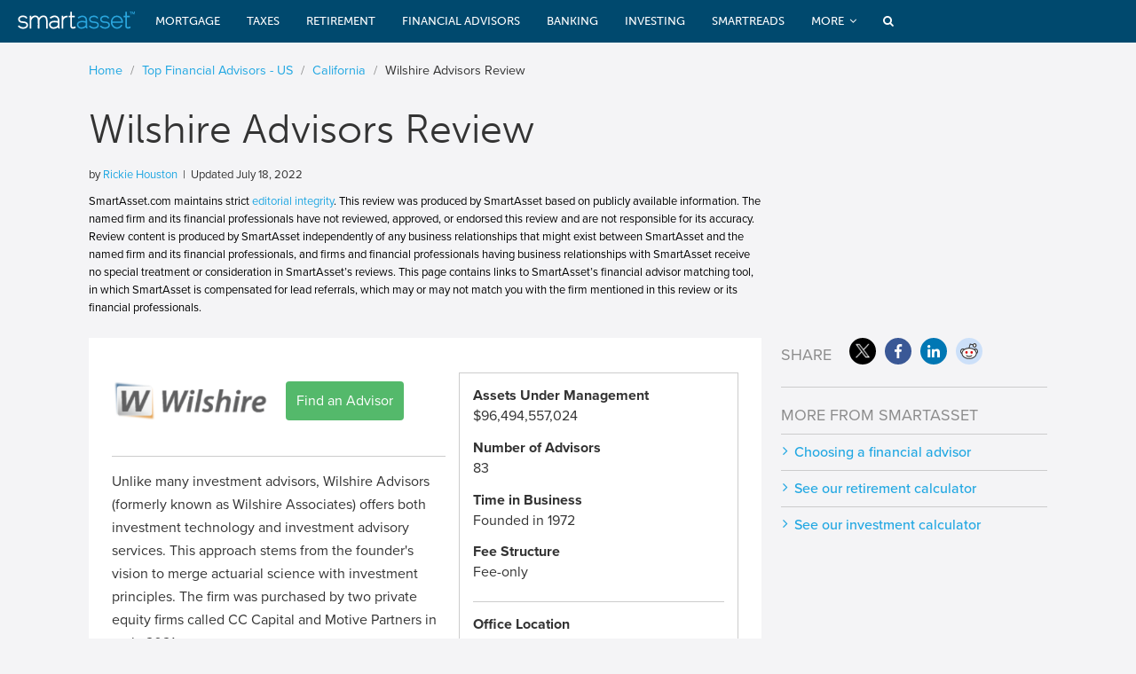

--- FILE ---
content_type: text/html; charset=utf-8
request_url: https://smartasset.com/financial-advisor/wilshire-associates-review
body_size: 41513
content:
<!DOCTYPE html> <html lang=en> <head> <meta charset=UTF-8> <link rel=preload href="//cdn.optimizely.com/js/19181790056.js" as=script> <link rel=preconnect href="//logx.optimizely.com"> <title>Wilshire Advisors Review | SmartAsset.com</title> <meta name="msvalidate.01" content=5F4A4D2F3F55C1D9C26C73F9AB307CE2 /> <meta name=viewport content="width=device-width, user-scalable=no"/> <meta name=description content="Thinking of working with a financial advisor at Wilshire Advisors? In this review, we explore the firm's fees, services, investment strategies and more."> <meta name=author content=""> <meta property="og:image" content="https://www.smartasset.com/images/fb/site.jpg"/> <script src="https://cdn.rum-ingress-coralogix.com/coralogix/browser/2.13.0/coralogix-browser-sdk.es5.js"></script> <meta name=sa-server content="sa42.adm"/> <meta property='sa:test' content=""/> <meta property='st:type' content=fa /> <meta property="og:title" content="Wilshire Advisors Review | SmartAsset.com"/> <meta property="og:description" content="Thinking of working with a financial advisor at Wilshire Advisors? In this review, we explore the firm's fees, services, investment strategies and more."/> <meta property="og:site_name" content=SmartAsset /> <meta property='og:type' content=fa /> <meta property="fb:pages" content=232167610154615 /> <meta name="twitter:card" content=summary /> <script>
window.NREUM||(NREUM={}),__nr_require=function(t,e,n){function r(n){if(!e[n]){var o=e[n]={exports:{}};t[n][0].call(o.exports,function(e){var o=t[n][1][e];return r(o||e)},o,o.exports)}return e[n].exports}if("function"==typeof __nr_require)return __nr_require;for(var o=0;o<n.length;o++)r(n[o]);return r}({1:[function(t,e,n){function r(t){try{s.console&&console.log(t)}catch(e){}}var o,i=t("ee"),a=t(23),s={};try{o=localStorage.getItem("__nr_flags").split(","),console&&"function"==typeof console.log&&(s.console=!0,o.indexOf("dev")!==-1&&(s.dev=!0),o.indexOf("nr_dev")!==-1&&(s.nrDev=!0))}catch(c){}s.nrDev&&i.on("internal-error",function(t){r(t.stack)}),s.dev&&i.on("fn-err",function(t,e,n){r(n.stack)}),s.dev&&(r("NR AGENT IN DEVELOPMENT MODE"),r("flags: "+a(s,function(t,e){return t}).join(", ")))},{}],2:[function(t,e,n){function r(t,e,n,r,s){try{p?p-=1:o(s||new UncaughtException(t,e,n),!0)}catch(f){try{i("ierr",[f,c.now(),!0])}catch(d){}}return"function"==typeof u&&u.apply(this,a(arguments))}function UncaughtException(t,e,n){this.message=t||"Uncaught error with no additional information",this.sourceURL=e,this.line=n}function o(t,e){var n=e?null:c.now();i("err",[t,n])}var i=t("handle"),a=t(24),s=t("ee"),c=t("loader"),f=t("gos"),u=window.onerror,d=!1,l="nr@seenError",p=0;c.features.err=!0,t(1),window.onerror=r;try{throw new Error}catch(h){"stack"in h&&(t(13),t(12),"addEventListener"in window&&t(6),c.xhrWrappable&&t(14),d=!0)}s.on("fn-start",function(t,e,n){d&&(p+=1)}),s.on("fn-err",function(t,e,n){d&&!n[l]&&(f(n,l,function(){return!0}),this.thrown=!0,o(n))}),s.on("fn-end",function(){d&&!this.thrown&&p>0&&(p-=1)}),s.on("internal-error",function(t){i("ierr",[t,c.now(),!0])})},{}],3:[function(t,e,n){t("loader").features.ins=!0},{}],4:[function(t,e,n){function r(){M++,j=y.hash,this[u]=x.now()}function o(){M--,y.hash!==j&&i(0,!0);var t=x.now();this[h]=~~this[h]+t-this[u],this[d]=t}function i(t,e){E.emit("newURL",[""+y,e])}function a(t,e){t.on(e,function(){this[e]=x.now()})}var s="-start",c="-end",f="-body",u="fn"+s,d="fn"+c,l="cb"+s,p="cb"+c,h="jsTime",m="fetch",v="addEventListener",w=window,y=w.location,x=t("loader");if(w[v]&&x.xhrWrappable){var g=t(10),b=t(11),E=t(8),R=t(6),O=t(13),C=t(7),P=t(14),T=t(9),L=t("ee"),S=L.get("tracer");t(16),x.features.spa=!0;var j,M=0;L.on(u,r),L.on(l,r),L.on(d,o),L.on(p,o),L.buffer([u,d,"xhr-done","xhr-resolved"]),R.buffer([u]),O.buffer(["setTimeout"+c,"clearTimeout"+s,u]),P.buffer([u,"new-xhr","send-xhr"+s]),C.buffer([m+s,m+"-done",m+f+s,m+f+c]),E.buffer(["newURL"]),g.buffer([u]),b.buffer(["propagate",l,p,"executor-err","resolve"+s]),S.buffer([u,"no-"+u]),T.buffer(["new-jsonp","cb-start","jsonp-error","jsonp-end"]),a(P,"send-xhr"+s),a(L,"xhr-resolved"),a(L,"xhr-done"),a(C,m+s),a(C,m+"-done"),a(T,"new-jsonp"),a(T,"jsonp-end"),a(T,"cb-start"),E.on("pushState-end",i),E.on("replaceState-end",i),w[v]("hashchange",i,!0),w[v]("load",i,!0),w[v]("popstate",function(){i(0,M>1)},!0)}},{}],5:[function(t,e,n){function r(t){}if(window.performance&&window.performance.timing&&window.performance.getEntriesByType){var o=t("ee"),i=t("handle"),a=t(13),s=t(12),c="learResourceTimings",f="addEventListener",u="resourcetimingbufferfull",d="bstResource",l="resource",p="-start",h="-end",m="fn"+p,v="fn"+h,w="bstTimer",y="pushState",x=t("loader");x.features.stn=!0,t(8);var g=NREUM.o.EV;o.on(m,function(t,e){var n=t[0];n instanceof g&&(this.bstStart=x.now())}),o.on(v,function(t,e){var n=t[0];n instanceof g&&i("bst",[n,e,this.bstStart,x.now()])}),a.on(m,function(t,e,n){this.bstStart=x.now(),this.bstType=n}),a.on(v,function(t,e){i(w,[e,this.bstStart,x.now(),this.bstType])}),s.on(m,function(){this.bstStart=x.now()}),s.on(v,function(t,e){i(w,[e,this.bstStart,x.now(),"requestAnimationFrame"])}),o.on(y+p,function(t){this.time=x.now(),this.startPath=location.pathname+location.hash}),o.on(y+h,function(t){i("bstHist",[location.pathname+location.hash,this.startPath,this.time])}),f in window.performance&&(window.performance["c"+c]?window.performance[f](u,function(t){i(d,[window.performance.getEntriesByType(l)]),window.performance["c"+c]()},!1):window.performance[f]("webkit"+u,function(t){i(d,[window.performance.getEntriesByType(l)]),window.performance["webkitC"+c]()},!1)),document[f]("scroll",r,{passive:!0}),document[f]("keypress",r,!1),document[f]("click",r,!1)}},{}],6:[function(t,e,n){function r(t){for(var e=t;e&&!e.hasOwnProperty(u);)e=Object.getPrototypeOf(e);e&&o(e)}function o(t){s.inPlace(t,[u,d],"-",i)}function i(t,e){return t[1]}var a=t("ee").get("events"),s=t(26)(a,!0),c=t("gos"),f=XMLHttpRequest,u="addEventListener",d="removeEventListener";e.exports=a,"getPrototypeOf"in Object?(r(document),r(window),r(f.prototype)):f.prototype.hasOwnProperty(u)&&(o(window),o(f.prototype)),a.on(u+"-start",function(t,e){var n=t[1],r=c(n,"nr@wrapped",function(){function t(){if("function"==typeof n.handleEvent)return n.handleEvent.apply(n,arguments)}var e={object:t,"function":n}[typeof n];return e?s(e,"fn-",null,e.name||"anonymous"):n});this.wrapped=t[1]=r}),a.on(d+"-start",function(t){t[1]=this.wrapped||t[1]})},{}],7:[function(t,e,n){function r(t,e,n){var r=t[e];"function"==typeof r&&(t[e]=function(){var t=r.apply(this,arguments);return o.emit(n+"start",arguments,t),t.then(function(e){return o.emit(n+"end",[null,e],t),e},function(e){throw o.emit(n+"end",[e],t),e})})}var o=t("ee").get("fetch"),i=t(23);e.exports=o;var a=window,s="fetch-",c=s+"body-",f=["arrayBuffer","blob","json","text","formData"],u=a.Request,d=a.Response,l=a.fetch,p="prototype";u&&d&&l&&(i(f,function(t,e){r(u[p],e,c),r(d[p],e,c)}),r(a,"fetch",s),o.on(s+"end",function(t,e){var n=this;if(e){var r=e.headers.get("content-length");null!==r&&(n.rxSize=r),o.emit(s+"done",[null,e],n)}else o.emit(s+"done",[t],n)}))},{}],8:[function(t,e,n){var r=t("ee").get("history"),o=t(26)(r);e.exports=r,o.inPlace(window.history,["pushState","replaceState"],"-")},{}],9:[function(t,e,n){function r(t){function e(){c.emit("jsonp-end",[],l),t.removeEventListener("load",e,!1),t.removeEventListener("error",n,!1)}function n(){c.emit("jsonp-error",[],l),c.emit("jsonp-end",[],l),t.removeEventListener("load",e,!1),t.removeEventListener("error",n,!1)}var r=t&&"string"==typeof t.nodeName&&"script"===t.nodeName.toLowerCase();if(r){var o="function"==typeof t.addEventListener;if(o){var a=i(t.src);if(a){var u=s(a),d="function"==typeof u.parent[u.key];if(d){var l={};f.inPlace(u.parent,[u.key],"cb-",l),t.addEventListener("load",e,!1),t.addEventListener("error",n,!1),c.emit("new-jsonp",[t.src],l)}}}}}function o(){return"addEventListener"in window}function i(t){var e=t.match(u);return e?e[1]:null}function a(t,e){var n=t.match(l),r=n[1],o=n[3];return o?a(o,e[r]):e[r]}function s(t){var e=t.match(d);return e&&e.length>=3?{key:e[2],parent:a(e[1],window)}:{key:t,parent:window}}var c=t("ee").get("jsonp"),f=t(26)(c);if(e.exports=c,o()){var u=/[?&](?:callback|cb)=([^&#]+)/,d=/(.*)\.([^.]+)/,l=/^(\w+)(\.|$)(.*)$/,p=["appendChild","insertBefore","replaceChild"];f.inPlace(HTMLElement.prototype,p,"dom-"),f.inPlace(HTMLHeadElement.prototype,p,"dom-"),f.inPlace(HTMLBodyElement.prototype,p,"dom-"),c.on("dom-start",function(t){r(t[0])})}},{}],10:[function(t,e,n){var r=t("ee").get("mutation"),o=t(26)(r),i=NREUM.o.MO;e.exports=r,i&&(window.MutationObserver=function(t){return this instanceof i?new i(o(t,"fn-")):i.apply(this,arguments)},MutationObserver.prototype=i.prototype)},{}],11:[function(t,e,n){function r(t){var e=a.context(),n=s(t,"executor-",e),r=new f(n);return a.context(r).getCtx=function(){return e},a.emit("new-promise",[r,e],e),r}function o(t,e){return e}var i=t(26),a=t("ee").get("promise"),s=i(a),c=t(23),f=NREUM.o.PR;e.exports=a,f&&(window.Promise=r,["all","race"].forEach(function(t){var e=f[t];f[t]=function(n){function r(t){return function(){a.emit("propagate",[null,!o],i),o=o||!t}}var o=!1;c(n,function(e,n){Promise.resolve(n).then(r("all"===t),r(!1))});var i=e.apply(f,arguments),s=f.resolve(i);return s}}),["resolve","reject"].forEach(function(t){var e=f[t];f[t]=function(t){var n=e.apply(f,arguments);return t!==n&&a.emit("propagate",[t,!0],n),n}}),f.prototype["catch"]=function(t){return this.then(null,t)},f.prototype=Object.create(f.prototype,{constructor:{value:r}}),c(Object.getOwnPropertyNames(f),function(t,e){try{r[e]=f[e]}catch(n){}}),a.on("executor-start",function(t){t[0]=s(t[0],"resolve-",this),t[1]=s(t[1],"resolve-",this)}),a.on("executor-err",function(t,e,n){t[1](n)}),s.inPlace(f.prototype,["then"],"then-",o),a.on("then-start",function(t,e){this.promise=e,t[0]=s(t[0],"cb-",this),t[1]=s(t[1],"cb-",this)}),a.on("then-end",function(t,e,n){this.nextPromise=n;var r=this.promise;a.emit("propagate",[r,!0],n)}),a.on("cb-end",function(t,e,n){a.emit("propagate",[n,!0],this.nextPromise)}),a.on("propagate",function(t,e,n){this.getCtx&&!e||(this.getCtx=function(){if(t instanceof Promise)var e=a.context(t);return e&&e.getCtx?e.getCtx():this})}),r.toString=function(){return""+f})},{}],12:[function(t,e,n){var r=t("ee").get("raf"),o=t(26)(r),i="equestAnimationFrame";e.exports=r,o.inPlace(window,["r"+i,"mozR"+i,"webkitR"+i,"msR"+i],"raf-"),r.on("raf-start",function(t){t[0]=o(t[0],"fn-")})},{}],13:[function(t,e,n){function r(t,e,n){t[0]=a(t[0],"fn-",null,n)}function o(t,e,n){this.method=n,this.timerDuration=isNaN(t[1])?0:+t[1],t[0]=a(t[0],"fn-",this,n)}var i=t("ee").get("timer"),a=t(26)(i),s="setTimeout",c="setInterval",f="clearTimeout",u="-start",d="-";e.exports=i,a.inPlace(window,[s,"setImmediate"],s+d),a.inPlace(window,[c],c+d),a.inPlace(window,[f,"clearImmediate"],f+d),i.on(c+u,r),i.on(s+u,o)},{}],14:[function(t,e,n){function r(t,e){d.inPlace(e,["onreadystatechange"],"fn-",s)}function o(){var t=this,e=u.context(t);t.readyState>3&&!e.resolved&&(e.resolved=!0,u.emit("xhr-resolved",[],t)),d.inPlace(t,y,"fn-",s)}function i(t){x.push(t),h&&(b?b.then(a):v?v(a):(E=-E,R.data=E))}function a(){for(var t=0;t<x.length;t++)r([],x[t]);x.length&&(x=[])}function s(t,e){return e}function c(t,e){for(var n in t)e[n]=t[n];return e}t(6);var f=t("ee"),u=f.get("xhr"),d=t(26)(u),l=NREUM.o,p=l.XHR,h=l.MO,m=l.PR,v=l.SI,w="readystatechange",y=["onload","onerror","onabort","onloadstart","onloadend","onprogress","ontimeout"],x=[];e.exports=u;var g=window.XMLHttpRequest=function(t){var e=new p(t);try{u.emit("new-xhr",[e],e),e.addEventListener(w,o,!1)}catch(n){try{u.emit("internal-error",[n])}catch(r){}}return e};if(c(p,g),g.prototype=p.prototype,d.inPlace(g.prototype,["open","send"],"-xhr-",s),u.on("send-xhr-start",function(t,e){r(t,e),i(e)}),u.on("open-xhr-start",r),h){var b=m&&m.resolve();if(!v&&!m){var E=1,R=document.createTextNode(E);new h(a).observe(R,{characterData:!0})}}else f.on("fn-end",function(t){t[0]&&t[0].type===w||a()})},{}],15:[function(t,e,n){function r(){var t=window.NREUM,e=t.info.accountID||null,n=t.info.agentID||null,r=t.info.trustKey||null,i="btoa"in window&&"function"==typeof window.btoa;if(!e||!n||!i)return null;var a={v:[0,1],d:{ty:"Browser",ac:e,ap:n,id:o.generateCatId(),tr:o.generateCatId(),ti:Date.now()}};return r&&e!==r&&(a.d.tk=r),btoa(JSON.stringify(a))}var o=t(21);e.exports={generateTraceHeader:r}},{}],16:[function(t,e,n){function r(t){var e=this.params,n=this.metrics;if(!this.ended){this.ended=!0;for(var r=0;r<p;r++)t.removeEventListener(l[r],this.listener,!1);e.aborted||(n.duration=s.now()-this.startTime,this.loadCaptureCalled||4!==t.readyState?null==e.status&&(e.status=0):a(this,t),n.cbTime=this.cbTime,d.emit("xhr-done",[t],t),c("xhr",[e,n,this.startTime]))}}function o(t,e){var n=t.responseType;if("json"===n&&null!==e)return e;var r="arraybuffer"===n||"blob"===n||"json"===n?t.response:t.responseText;return v(r)}function i(t,e){var n=f(e),r=t.params;r.host=n.hostname+":"+n.port,r.pathname=n.pathname,t.sameOrigin=n.sameOrigin}function a(t,e){t.params.status=e.status;var n=o(e,t.lastSize);if(n&&(t.metrics.rxSize=n),t.sameOrigin){var r=e.getResponseHeader("X-NewRelic-App-Data");r&&(t.params.cat=r.split(", ").pop())}t.loadCaptureCalled=!0}var s=t("loader");if(s.xhrWrappable){var c=t("handle"),f=t(17),u=t(15).generateTraceHeader,d=t("ee"),l=["load","error","abort","timeout"],p=l.length,h=t("id"),m=t(20),v=t(19),w=window.XMLHttpRequest;s.features.xhr=!0,t(14),d.on("new-xhr",function(t){var e=this;e.totalCbs=0,e.called=0,e.cbTime=0,e.end=r,e.ended=!1,e.xhrGuids={},e.lastSize=null,e.loadCaptureCalled=!1,t.addEventListener("load",function(n){a(e,t)},!1),m&&(m>34||m<10)||window.opera||t.addEventListener("progress",function(t){e.lastSize=t.loaded},!1)}),d.on("open-xhr-start",function(t){this.params={method:t[0]},i(this,t[1]),this.metrics={}}),d.on("open-xhr-end",function(t,e){"loader_config"in NREUM&&"xpid"in NREUM.loader_config&&this.sameOrigin&&e.setRequestHeader("X-NewRelic-ID",NREUM.loader_config.xpid);var n=!1;if("init"in NREUM&&"distributed_tracing"in NREUM.init&&(n=!!NREUM.init.distributed_tracing.enabled),n&&this.sameOrigin){var r=u();r&&e.setRequestHeader("newrelic",r)}}),d.on("send-xhr-start",function(t,e){var n=this.metrics,r=t[0],o=this;if(n&&r){var i=v(r);i&&(n.txSize=i)}this.startTime=s.now(),this.listener=function(t){try{"abort"!==t.type||o.loadCaptureCalled||(o.params.aborted=!0),("load"!==t.type||o.called===o.totalCbs&&(o.onloadCalled||"function"!=typeof e.onload))&&o.end(e)}catch(n){try{d.emit("internal-error",[n])}catch(r){}}};for(var a=0;a<p;a++)e.addEventListener(l[a],this.listener,!1)}),d.on("xhr-cb-time",function(t,e,n){this.cbTime+=t,e?this.onloadCalled=!0:this.called+=1,this.called!==this.totalCbs||!this.onloadCalled&&"function"==typeof n.onload||this.end(n)}),d.on("xhr-load-added",function(t,e){var n=""+h(t)+!!e;this.xhrGuids&&!this.xhrGuids[n]&&(this.xhrGuids[n]=!0,this.totalCbs+=1)}),d.on("xhr-load-removed",function(t,e){var n=""+h(t)+!!e;this.xhrGuids&&this.xhrGuids[n]&&(delete this.xhrGuids[n],this.totalCbs-=1)}),d.on("addEventListener-end",function(t,e){e instanceof w&&"load"===t[0]&&d.emit("xhr-load-added",[t[1],t[2]],e)}),d.on("removeEventListener-end",function(t,e){e instanceof w&&"load"===t[0]&&d.emit("xhr-load-removed",[t[1],t[2]],e)}),d.on("fn-start",function(t,e,n){e instanceof w&&("onload"===n&&(this.onload=!0),("load"===(t[0]&&t[0].type)||this.onload)&&(this.xhrCbStart=s.now()))}),d.on("fn-end",function(t,e){this.xhrCbStart&&d.emit("xhr-cb-time",[s.now()-this.xhrCbStart,this.onload,e],e)})}},{}],17:[function(t,e,n){e.exports=function(t){var e=document.createElement("a"),n=window.location,r={};e.href=t,r.port=e.port;var o=e.href.split("://");!r.port&&o[1]&&(r.port=o[1].split("/")[0].split("@").pop().split(":")[1]),r.port&&"0"!==r.port||(r.port="https"===o[0]?"443":"80"),r.hostname=e.hostname||n.hostname,r.pathname=e.pathname,r.protocol=o[0],"/"!==r.pathname.charAt(0)&&(r.pathname="/"+r.pathname);var i=!e.protocol||":"===e.protocol||e.protocol===n.protocol,a=e.hostname===document.domain&&e.port===n.port;return r.sameOrigin=i&&(!e.hostname||a),r}},{}],18:[function(t,e,n){function r(){}function o(t,e,n){return function(){return i(t,[f.now()].concat(s(arguments)),e?null:this,n),e?void 0:this}}var i=t("handle"),a=t(23),s=t(24),c=t("ee").get("tracer"),f=t("loader"),u=NREUM;"undefined"==typeof window.newrelic&&(newrelic=u);var d=["setPageViewName","setCustomAttribute","setErrorHandler","finished","addToTrace","inlineHit","addRelease"],l="api-",p=l+"ixn-";a(d,function(t,e){u[e]=o(l+e,!0,"api")}),u.addPageAction=o(l+"addPageAction",!0),u.setCurrentRouteName=o(l+"routeName",!0),e.exports=newrelic,u.interaction=function(){return(new r).get()};var h=r.prototype={createTracer:function(t,e){var n={},r=this,o="function"==typeof e;return i(p+"tracer",[f.now(),t,n],r),function(){if(c.emit((o?"":"no-")+"fn-start",[f.now(),r,o],n),o)try{return e.apply(this,arguments)}catch(t){throw c.emit("fn-err",[arguments,this,t],n),t}finally{c.emit("fn-end",[f.now()],n)}}}};a("actionText,setName,setAttribute,save,ignore,onEnd,getContext,end,get".split(","),function(t,e){h[e]=o(p+e)}),newrelic.noticeError=function(t,e){"string"==typeof t&&(t=new Error(t)),i("err",[t,f.now(),!1,e])}},{}],19:[function(t,e,n){e.exports=function(t){if("string"==typeof t&&t.length)return t.length;if("object"==typeof t){if("undefined"!=typeof ArrayBuffer&&t instanceof ArrayBuffer&&t.byteLength)return t.byteLength;if("undefined"!=typeof Blob&&t instanceof Blob&&t.size)return t.size;if(!("undefined"!=typeof FormData&&t instanceof FormData))try{return JSON.stringify(t).length}catch(e){return}}}},{}],20:[function(t,e,n){var r=0,o=navigator.userAgent.match(/Firefox[\/\s](\d+\.\d+)/);o&&(r=+o[1]),e.exports=r},{}],21:[function(t,e,n){function r(){function t(){return e?15&e[n++]:16*Math.random()|0}var e=null,n=0,r=window.crypto||window.msCrypto;r&&r.getRandomValues&&(e=r.getRandomValues(new Uint8Array(31)));for(var o,i="xxxxxxxx-xxxx-4xxx-yxxx-xxxxxxxxxxxx",a="",s=0;s<i.length;s++)o=i[s],"x"===o?a+=t().toString(16):"y"===o?(o=3&t()|8,a+=o.toString(16)):a+=o;return a}function o(){function t(){return e?15&e[n++]:16*Math.random()|0}var e=null,n=0,r=window.crypto||window.msCrypto;r&&r.getRandomValues&&Uint8Array&&(e=r.getRandomValues(new Uint8Array(31)));for(var o=[],i=0;i<16;i++)o.push(t().toString(16));return o.join("")}e.exports={generateUuid:r,generateCatId:o}},{}],22:[function(t,e,n){function r(t,e){if(!o)return!1;if(t!==o)return!1;if(!e)return!0;if(!i)return!1;for(var n=i.split("."),r=e.split("."),a=0;a<r.length;a++)if(r[a]!==n[a])return!1;return!0}var o=null,i=null,a=/Version\/(\S+)\s+Safari/;if(navigator.userAgent){var s=navigator.userAgent,c=s.match(a);c&&s.indexOf("Chrome")===-1&&s.indexOf("Chromium")===-1&&(o="Safari",i=c[1])}e.exports={agent:o,version:i,match:r}},{}],23:[function(t,e,n){function r(t,e){var n=[],r="",i=0;for(r in t)o.call(t,r)&&(n[i]=e(r,t[r]),i+=1);return n}var o=Object.prototype.hasOwnProperty;e.exports=r},{}],24:[function(t,e,n){function r(t,e,n){e||(e=0),"undefined"==typeof n&&(n=t?t.length:0);for(var r=-1,o=n-e||0,i=Array(o<0?0:o);++r<o;)i[r]=t[e+r];return i}e.exports=r},{}],25:[function(t,e,n){e.exports={exists:"undefined"!=typeof window.performance&&window.performance.timing&&"undefined"!=typeof window.performance.timing.navigationStart}},{}],26:[function(t,e,n){function r(t){return!(t&&t instanceof Function&&t.apply&&!t[a])}var o=t("ee"),i=t(24),a="nr@original",s=Object.prototype.hasOwnProperty,c=!1;e.exports=function(t,e){function n(t,e,n,o){function nrWrapper(){var r,a,s,c;try{a=this,r=i(arguments),s="function"==typeof n?n(r,a):n||{}}catch(f){l([f,"",[r,a,o],s])}u(e+"start",[r,a,o],s);try{return c=t.apply(a,r)}catch(d){throw u(e+"err",[r,a,d],s),d}finally{u(e+"end",[r,a,c],s)}}return r(t)?t:(e||(e=""),nrWrapper[a]=t,d(t,nrWrapper),nrWrapper)}function f(t,e,o,i){o||(o="");var a,s,c,f="-"===o.charAt(0);for(c=0;c<e.length;c++)s=e[c],a=t[s],r(a)||(t[s]=n(a,f?s+o:o,i,s))}function u(n,r,o){if(!c||e){var i=c;c=!0;try{t.emit(n,r,o,e)}catch(a){l([a,n,r,o])}c=i}}function d(t,e){if(Object.defineProperty&&Object.keys)try{var n=Object.keys(t);return n.forEach(function(n){Object.defineProperty(e,n,{get:function(){return t[n]},set:function(e){return t[n]=e,e}})}),e}catch(r){l([r])}for(var o in t)s.call(t,o)&&(e[o]=t[o]);return e}function l(e){try{t.emit("internal-error",e)}catch(n){}}return t||(t=o),n.inPlace=f,n.flag=a,n}},{}],ee:[function(t,e,n){function r(){}function o(t){function e(t){return t&&t instanceof r?t:t?c(t,s,i):i()}function n(n,r,o,i){if(!l.aborted||i){t&&t(n,r,o);for(var a=e(o),s=m(n),c=s.length,f=0;f<c;f++)s[f].apply(a,r);var d=u[x[n]];return d&&d.push([g,n,r,a]),a}}function p(t,e){y[t]=m(t).concat(e)}function h(t,e){var n=y[t];if(n)for(var r=0;r<n.length;r++)n[r]===e&&n.splice(r,1)}function m(t){return y[t]||[]}function v(t){return d[t]=d[t]||o(n)}function w(t,e){f(t,function(t,n){e=e||"feature",x[n]=e,e in u||(u[e]=[])})}var y={},x={},g={on:p,addEventListener:p,removeEventListener:h,emit:n,get:v,listeners:m,context:e,buffer:w,abort:a,aborted:!1};return g}function i(){return new r}function a(){(u.api||u.feature)&&(l.aborted=!0,u=l.backlog={})}var s="nr@context",c=t("gos"),f=t(23),u={},d={},l=e.exports=o();l.backlog=u},{}],gos:[function(t,e,n){function r(t,e,n){if(o.call(t,e))return t[e];var r=n();if(Object.defineProperty&&Object.keys)try{return Object.defineProperty(t,e,{value:r,writable:!0,enumerable:!1}),r}catch(i){}return t[e]=r,r}var o=Object.prototype.hasOwnProperty;e.exports=r},{}],handle:[function(t,e,n){function r(t,e,n,r){o.buffer([t],r),o.emit(t,e,n)}var o=t("ee").get("handle");e.exports=r,r.ee=o},{}],id:[function(t,e,n){function r(t){var e=typeof t;return!t||"object"!==e&&"function"!==e?-1:t===window?0:a(t,i,function(){return o++})}var o=1,i="nr@id",a=t("gos");e.exports=r},{}],loader:[function(t,e,n){function r(){if(!E++){var t=b.info=NREUM.info,e=p.getElementsByTagName("script")[0];if(setTimeout(u.abort,3e4),!(t&&t.licenseKey&&t.applicationID&&e))return u.abort();f(x,function(e,n){t[e]||(t[e]=n)}),c("mark",["onload",a()+b.offset],null,"api");var n=p.createElement("script");n.src="https://"+t.agent,e.parentNode.insertBefore(n,e)}}function o(){"complete"===p.readyState&&i()}function i(){c("mark",["domContent",a()+b.offset],null,"api")}function a(){return R.exists&&performance.now?Math.round(performance.now()):(s=Math.max((new Date).getTime(),s))-b.offset}var s=(new Date).getTime(),c=t("handle"),f=t(23),u=t("ee"),d=t(22),l=window,p=l.document,h="addEventListener",m="attachEvent",v=l.XMLHttpRequest,w=v&&v.prototype;NREUM.o={ST:setTimeout,SI:l.setImmediate,CT:clearTimeout,XHR:v,REQ:l.Request,EV:l.Event,PR:l.Promise,MO:l.MutationObserver};var y=""+location,x={beacon:"bam.nr-data.net",errorBeacon:"bam.nr-data.net",agent:"js-agent.newrelic.com/nr-spa-1123.min.js"},g=v&&w&&w[h]&&!/CriOS/.test(navigator.userAgent),b=e.exports={offset:s,now:a,origin:y,features:{},xhrWrappable:g,userAgent:d};t(18),p[h]?(p[h]("DOMContentLoaded",i,!1),l[h]("load",r,!1)):(p[m]("onreadystatechange",o),l[m]("onload",r)),c("mark",["firstbyte",s],null,"api");var E=0,R=t(25)},{}]},{},["loader",2,16,5,3,4]);;NREUM.info={beacon:"bam.nr-data.net",errorBeacon:"bam.nr-data.net",licenseKey:"da6bf87886",applicationID:109591490,sa:1}</script> <script>
var REQUIRE_BASE_URL="https://dr5dymrsxhdzh.cloudfront.net/files/facae84f/";var REQUIRE_BASE_ASSETS_URL="https://dr5dymrsxhdzh.cloudfront.net/files/facae84f";var IS_DEV=false;var BASE_URL='smartasset.com';var IS_DEBUG=false;var USER_ID=12332538596;var AB_VERSION=4;var SA_UUID='519e9061-60af-4c76-b2bc-ca4d6ae96f41';var BLUESHIFT_ID='04b0765636e679d9ee097dd70b45edc5';var SPEEDCURVE_ID='4391207946';var smartasset=smartasset||{};window.SA_UUID=SA_UUID;window.CoralogixRum.init({application:'saapp-prod',version:"1.0.0",public_key:'cxtp_PxFqNtwvnTx5ZDcn52tsvDHzL1K9MF',coralogixDomain:'US2',traceParentInHeader:{enabled:true},sessionConfig:{sessionSampleRate:20,},sessionRecordingConfig:{enable:true,autoStartSessionRecording:true,recordConsoleEvents:true,sessionRecordingSampleRate:20}})</script> <script async defer src="https://use.typekit.net/fhe5cds.js" onload="try{Typekit.load();}catch(e){}"></script> <script src="https://cdn.jsdelivr.net/npm/underscore@1.13.7/underscore-umd-min.js"></script> <link rel="shortcut icon" type="image/png" href="https://dr5dymrsxhdzh.cloudfront.net/files/facae84f/images/base/favicon_16.png"/> <link rel="shortcut icon" sizes=32x32 type="image/png" href="https://dr5dymrsxhdzh.cloudfront.net/files/facae84f/images/base/favicon_32.png"/> <link rel=apple-touch-icon href="https://dr5dymrsxhdzh.cloudfront.net/files/facae84f/images/base/app_icon_76.png"> <link rel=apple-touch-icon sizes=76x76 href="https://dr5dymrsxhdzh.cloudfront.net/files/facae84f/images/base/app_icon_76.png"> <link rel=apple-touch-icon sizes=120x120 href="https://dr5dymrsxhdzh.cloudfront.net/files/facae84f/images/base/app_icon_120.png"> <link rel=apple-touch-icon sizes=152x152 href="https://dr5dymrsxhdzh.cloudfront.net/files/facae84f/images/base/app_icon_152.png"> <meta name=msapplication-config content=none /> <link rel=preload href="https://dr5dymrsxhdzh.cloudfront.net/files/facae84f/tools/font-awesome/css/font-awesome.min.css" as=style onload="this.onload=null;this.rel='stylesheet'"> <noscript><link rel=stylesheet href="https://dr5dymrsxhdzh.cloudfront.net/files/facae84f/tools/font-awesome/css/font-awesome.min.css"></noscript> <link rel=publisher href="https://plus.google.com/113386095085068085293/"/> <script src="https://maps.googleapis.com/maps/api/js?key=AIzaSyAQ-307EoVplHS10mBzV2_ITpCZP2T3Vx8&callback=Function.prototype"></script> <link rel=preload href="https://dr5dymrsxhdzh.cloudfront.net/files/facae84f/tools/select2/select2.css" as=style onload="this.onload=null;this.rel='stylesheet'"> <noscript><link rel=stylesheet href="https://dr5dymrsxhdzh.cloudfront.net/files/facae84f/tools/select2/select2.css"></noscript> <link id=preload-css rel=stylesheet media=all href="https://dr5dymrsxhdzh.cloudfront.net/files/facae84f/css/external/preload.css" type="text/css"/> <script>
function hideMainPreloader(){var linkPreloader=document.getElementById('preload-css');linkPreloader.parentNode.removeChild(linkPreloader);};</script> <link rel=preload href="https://dr5dymrsxhdzh.cloudfront.net/files/facae84f/combined/b79b245f704a9a4158649f524881201b.css" as=style onload="this.onload=null;this.rel='stylesheet';hideMainPreloader();"> <noscript><link rel=stylesheet href="{data?.getCombinedFilePath()}b79b245f704a9a4158649f524881201b.css"></noscript> <script src="https://dr5dymrsxhdzh.cloudfront.net/files/facae84f/js/tools/jquery.min.js"></script> <script defer src="https://dr5dymrsxhdzh.cloudfront.net/files/facae84f/js/tools/lozad.min.js" onload="initImageLoading()"></script> <script src="https://cdn.optimizely.com/js/19181790056.js"></script> <script src="https://dr5dymrsxhdzh.cloudfront.net/files/facae84f/combined/3407b8514563c0103ddbc45a22c7ddb4.js"></script> <script>
var googletag=googletag||{};googletag.cmd=googletag.cmd||[];(function(){var gads=document.createElement('script');gads.async=true;gads.type='text/javascript';var useSSL='https:'==document.location.protocol;gads.src=(useSSL?'https:':'http:')+'//www.googletagservices.com/tag/js/gpt.js';var node=document.getElementsByTagName('script')[0];node.parentNode.insertBefore(gads,node);})();googletag.cmd.push(function(){googletag.pubads().collapseEmptyDivs(true);googletag.pubads().enableLazyLoad();googletag.enableServices();});</script> <script>
(function(w,d,s,l,i){w[l]=w[l]||[];w[l].push({'gtm.start':new Date().getTime(),event:'gtm.js','sessionUUID':'519e9061-60af-4c76-b2bc-ca4d6ae96f41'});var f=d.getElementsByTagName(s)[0],j=d.createElement(s),dl=l!='dataLayer'?'&l='+l:'';j.async=true;j.src='https://www.googletagmanager.com/gtm.js?id='+i+dl;f.parentNode.insertBefore(j,f);})(window,document,'script','dataLayer','GTM-KLVHB3');</script> <script>
var DWH_COOKIE="6sAOiSZD5DBBiW54fGpBBh5UVyeMXchoZoUg1ECKoKu4O2nDTWlqTzm0ON7HzSKy";window.dwh=window.dwh||function(){var n=null,e={_keyStr:"ABCDEFGHIJKLMNOPQRSTUVWXYZabcdefghijklmnopqrstuvwxyz0123456789+/=",encode:function(n){var t,o,r,i,a,c,u,d="",s=0;for(n=e._utf8_encode(n);s<n.length;)i=(t=n.charCodeAt(s++))>>2,a=(3&t)<<4|(o=n.charCodeAt(s++))>>4,c=(15&o)<<2|(r=n.charCodeAt(s++))>>6,u=63&r,isNaN(o)?c=u=64:isNaN(r)&&(u=64),d=d+this._keyStr.charAt(i)+this._keyStr.charAt(a)+this._keyStr.charAt(c)+this._keyStr.charAt(u);return d},_utf8_encode:function(n){n=n.replace(/\r\n/g,"\n");for(var e="",t=0;t<n.length;t++){var o=n.charCodeAt(t);o<128?e+=String.fromCharCode(o):o>127&&o<2048?(e+=String.fromCharCode(o>>6|192),e+=String.fromCharCode(63&o|128)):(e+=String.fromCharCode(o>>12|224),e+=String.fromCharCode(o>>6&63|128),e+=String.fromCharCode(63&o|128))}return e}},t=function(e,t,o,r){"boolean"!=typeof r&&(r=!0);var i=arguments[2]||"",a=(t=t,e=e,window.XMLHttpRequest?new XMLHttpRequest:!!window.ActiveXObject&&new ActiveXObject("Microsoft.XMLHTTP"));if(navigator.sendBeacon)return n=null,void navigator.sendBeacon(e,i);if(window.XDomainRequest){var c=new XDomainRequest;c&&(c.onprogress=function(){},c.ontimeout=function(){n=null},c.onload=function(){n=null,t(c.responseText)},c.open("POST",e,r),c.contentType="application/x-www-form-urlencoded",c.send(i))}else{if(a){var u=a;u.onreadystatechange=(d=function(e){4==a.readyState&&(n=null,t(a.responseText))},s=this,function(){return d.apply(s,[s])}),u.open("POST",e,r),u.send(i)}var d,s}},o=function(n,e){var t=[];for(var r in n)if(n.hasOwnProperty(r)){var i=e?e+"["+r+"]":r,a=n[r];t.push("object"==typeof a?o(a,i):encodeURIComponent(i)+"="+encodeURIComponent(a))}return t.join("&")},r=function(n){for(var e="",t="ABCDEFGHIJKLMNOPQRSTUVWXYZabcdefghijklmnopqrstuvwxyz0123456789",o=0;o<n;o++)e+=t.charAt(Math.floor(Math.random()*t.length));return e},i=r(32),a=r(32),c=function(){var n="https://smrt.as/track";return u&&(n="//localhost:9999/track"),n},u=!1;return{track:function(u,d,s){window.onunload=function(){dwh.unloading()},void 0!==s&&null!=s||(s=a),"object"!=typeof d&&(d={});var f=c(),h={};h.i=i,h.trk=s,h.t=r(32),h.event=u,h.cookie=DWH_COOKIE,d.page_url=document.location.href,d.previous_url=document.referrer,h.data=e.encode(JSON.stringify(d)),h.screen=e.encode(JSON.stringify({colors:screen.colorDepth,height:screen.height,width:screen.width}));d=o(h);n=d,t(f,function(n){},d),t("https://zg4rltrs90.execute-api.us-east-1.amazonaws.com/prod/track",function(n){},d)},register:function(){var n,e=(n="https://smrt.as/register",u&&(n="//localhost:9999/register"),n),r={};r.cookie=DWH_COOKIE,r.page_url=document.location.href,r.previous_url=document.referrer;var i=o(r);t(e,function(n){},i)},getPermanentId:function(){return a},getSessionId:function(){return i},setPermanentId:function(n){a=n},setSessionId:function(n){i=n},setDebug:function(n){u=n},unloading:function(){null!=n&&(navigator.sendBeacon||t(c(),function(){},data,!1))}}}(),window.onunload=function(){dwh.unloading()};var dwh_source="site";dwh.setPermanentId("6sAOiSZD5DBBiW54fGpBBh5UVyeMXchoZoUg1ECKoKu4O2nDTWlqTzm0ON7HzSKy");</script> <script>
window._blueshiftid=BLUESHIFT_ID;window.blueshift=window.blueshift||[];if(blueshift.constructor===Array){blueshift.load=function(){var d=function(a){return function(){blueshift.push([a].concat(Array.prototype.slice.call(arguments,0)))}},e=["config","identify","track","click","pageload","capture","retarget","live"];for(var f=0;f<e.length;f++)blueshift[e[f]]=d(e[f])};}
blueshift.load();blueshift.pageload();if(blueshift.constructor===Array){(function(){var b=document.createElement("script");b.type="text/javascript",b.async=!0,b.src=("https:"===document.location.protocol?"https:":"http:")+"//cdn.getblueshift.com/blueshift.js";var c=document.getElementsByTagName("script")[0];c.parentNode.insertBefore(b,c);})()}</script> </head> <body class=spct> <script>
var dataLayerProperties={event:'page-loaded-mixpanel-id',mixpanelUserId:USER_ID};dataLayer.push(dataLayerProperties);</script> <div class="riklam-container riklam-container-sticky"> <div id=riklam-sticky-m0uuaE_526562 class="js-riklam site-riklam riklam-sticky" data-riklam-init=false data-riklam-targeting-set=onsite data-riklam-unit="/137419494/smartasset//financialadvisor" data-riklam-position=sticky data-riklam-group=financialadvisor data-riklam-size="[[1, 1]]" data-riklam-is-adhesion="" data-riklam-is-responsive=false data-riklam-size-map="[]" data-riklam-page-type=fa data-riklam-page-group=finadvisor data-riklam-page-group-new=financialadvisor data-riklam-page-key="sa.finadvisor.fa.wilshireas.1546" data-riklam-ab-version=4 data-riklam-app-mode=prod data-riklam-ref=null data-riklam-utm-src=null data-riklam-utm-med=null data-riklam-utm-camp=null data-riklam-utm-term=null data-riklam-utm-cont=null data-riklam-uid=12332538596 data-riklam-reloadable="" data-riklam-load-in-view="" data-riklam-ucr=1></div> </div> <svg style="display: none;" xmlns="http://www.w3.org/2000/svg"> <symbol id=menu-icon viewBox="0 0 22 22"> <title>Menu burger</title> <path d="M22 2.17007H0V5.87535H22V2.17007Z"/> <path d="M22 9.10362H0V12.8089H22V9.10362Z"/> <path d="M22 16.1247H0V19.8299H22V16.1247Z"/> </symbol> <symbol id=close-thin-icon viewBox="0 0 496.096 496.096"> <title>Close thin</title> <path d="M259.41,247.998L493.754,13.654c3.123-3.124,3.123-8.188,0-11.312c-3.124-3.123-8.188-3.123-11.312,0L248.098,236.686 L13.754,2.342C10.576-0.727,5.512-0.639,2.442,2.539c-2.994,3.1-2.994,8.015,0,11.115l234.344,234.344L2.442,482.342 c-3.178,3.07-3.266,8.134-0.196,11.312s8.134,3.266,11.312,0.196c0.067-0.064,0.132-0.13,0.196-0.196L248.098,259.31 l234.344,234.344c3.178,3.07,8.242,2.982,11.312-0.196c2.995-3.1,2.995-8.016,0-11.116L259.41,247.998z"/> </symbol> <symbol id=facebook-icon viewBox="0 0 24 24"> <title>Facebook</title> <path d="m15.997 3.985h2.191v-3.816c-.378-.052-1.678-.169-3.192-.169-3.159 0-5.323 1.987-5.323 5.639v3.361h-3.486v4.266h3.486v10.734h4.274v-10.733h3.345l.531-4.266h-3.877v-2.939c.001-1.233.333-2.077 2.051-2.077z"/> </symbol> <symbol id=twitter-icon viewBox="0 0 512 512"> <title>Twitter</title> <path d="M512,97.248c-19.04,8.352-39.328,13.888-60.48,16.576c21.76-12.992,38.368-33.408,46.176-58.016 c-20.288,12.096-42.688,20.64-66.56,25.408C411.872,60.704,384.416,48,354.464,48c-58.112,0-104.896,47.168-104.896,104.992 c0,8.32,0.704,16.32,2.432,23.936c-87.264-4.256-164.48-46.08-216.352-109.792c-9.056,15.712-14.368,33.696-14.368,53.056 c0,36.352,18.72,68.576,46.624,87.232c-16.864-0.32-33.408-5.216-47.424-12.928c0,0.32,0,0.736,0,1.152 c0,51.008,36.384,93.376,84.096,103.136c-8.544,2.336-17.856,3.456-27.52,3.456c-6.72,0-13.504-0.384-19.872-1.792 c13.6,41.568,52.192,72.128,98.08,73.12c-35.712,27.936-81.056,44.768-130.144,44.768c-8.608,0-16.864-0.384-25.12-1.44 C46.496,446.88,101.6,464,161.024,464c193.152,0,298.752-160,298.752-298.688c0-4.64-0.16-9.12-0.384-13.568 C480.224,136.96,497.728,118.496,512,97.248z"/> </symbol> <symbol id=gplus-icon viewBox="0 0 475.1 475.1"> <title>Google plus</title> <path d="M273.4 302.5c-5-6.8-10.6-13-16.7-18.8 -6.1-5.8-12.2-11.1-18.3-15.8 -6.1-4.8-11.7-9.3-16.7-13.7 -5-4.4-9.1-8.9-12.3-13.7 -3.1-4.8-4.7-9.6-4.7-14.6 0-6.9 2.2-13.3 6.6-19.3 4.4-6 9.7-11.8 16-17.4 6.3-5.6 12.6-11.8 18.8-18.4 6.3-6.7 11.6-15.5 16-26.4 4.4-10.9 6.6-23.5 6.6-37.5 0-16.7-3.7-32.8-11.1-48.2 -7.4-15.4-17.9-27.4-31.4-36h38.5L303.2 0H178.4c-17.7 0-35.5 1.9-53.4 5.7 -26.5 5.9-48.7 19.4-66.8 40.4C40.2 67.2 31.1 91 31.1 117.6c0 28.2 10.1 51.6 30.4 70.2 20.3 18.6 44.6 28 72.9 28 5.7 0 12.4-0.5 20-1.4 -0.4 1.5-1 3.6-2 6.1s-1.7 4.6-2.3 6.1c-0.6 1.5-1 3.4-1.4 5.6 -0.4 2.2-0.6 4.4-0.6 6.7 0 12.6 6.1 26.7 18.3 42.5 -14.5 0.4-28.7 1.7-42.8 3.9 -14.1 2.2-28.8 5.6-44.3 10.3 -15.4 4.7-29.2 11.4-41.4 20.3 -12.2 8.9-21.3 19.4-27.4 31.5C3.5 361.6 0 374.4 0 386c0 12.8 2.9 24.3 8.6 34.7 5.7 10.4 13 18.8 22 25.4 8.9 6.6 19.3 12.1 31 16.6 11.7 4.5 23.3 7.7 34.8 9.6 11.5 1.9 22.9 2.9 34.1 2.9 51 0 91-12.5 119.9-37.4 26.6-23.2 40-50.1 40-80.5 0-10.9-1.6-21-4.7-30.4C282.5 317.3 278.4 309.3 273.4 302.5zM163.3 198.7c-9.7 0-18.9-2.5-27.7-7.4 -8.8-4.9-16.2-11.4-22.3-19.3 -6.1-7.9-11.4-16.8-16-26.7 -4.6-9.9-7.9-19.8-10.1-29.7 -2.2-9.9-3.3-19.3-3.3-28.3 0-18.3 4.9-34 14.6-47.1 9.7-13.1 23.4-19.7 41.1-19.7 12.6 0 23.9 3.9 34.1 11.7 10.2 7.8 18.2 17.7 24 29.7 5.8 12 10.3 24.4 13.4 37.3 3.1 12.8 4.7 25 4.7 36.4 0 19-4.1 34.3-12.4 45.8C195.1 193 181.8 198.7 163.3 198.7zM242.3 413.1c-5.2 8.9-12.3 15.9-21.3 21 -8.9 5-18.5 8.8-28.7 11.1 -10.2 2.4-20.9 3.6-32.1 3.6 -12.2 0-24.3-1.4-36.3-4.3 -12-2.9-23.5-7.2-34.4-13 -10.9-5.8-19.8-13.8-26.6-24 -6.8-10.2-10.1-21.7-10.1-34.7 0-11.4 2.6-21.6 7.7-30.5 5.1-8.9 11.7-16.1 19.7-21.4 8-5.3 17.3-9.7 28-13.1 10.7-3.4 20.9-5.8 30.8-7.1 9.9-1.3 20-2 30.3-2 6.3 0 11 0.2 14.3 0.6 1.1 0.8 4 2.8 8.7 6s7.8 5.4 9.4 6.6c1.6 1.1 4.6 3.3 8.9 6.6 4.3 3.2 7.3 5.7 9.1 7.3 1.8 1.6 4.4 4 7.8 7.3 3.4 3.2 5.9 6 7.6 8.4 1.6 2.4 3.6 5.3 6 8.7 2.4 3.4 4 6.7 5 9.9 0.9 3.1 1.9 6.6 2.7 10.3 0.9 3.7 1.3 7.6 1.3 11.6C250.1 393.7 247.5 404.2 242.3 413.1z"/> <polygon points="402 73.1 402 0 365.4 0 365.4 73.1 292.4 73.1 292.4 109.6 365.4 109.6 365.4 182.7 402 182.7 402 109.6 475.1 109.6 475.1 73.1 "/> </symbol> <symbol id=linkedin-icon viewBox="0 0 24 24"> <title>Linked in</title> <path d="m23.994 24v-.001h.006v-8.802c0-4.306-.927-7.623-5.961-7.623-2.42 0-4.044 1.328-4.707 2.587h-.07v-2.185h-4.773v16.023h4.97v-7.934c0-2.089.396-4.109 2.983-4.109 2.549 0 2.587 2.384 2.587 4.243v7.801z"/> <path d="m.396 7.977h4.976v16.023h-4.976z"/> <path d="m2.882 0c-1.591 0-2.882 1.291-2.882 2.882s1.291 2.909 2.882 2.909 2.882-1.318 2.882-2.909c-.001-1.591-1.292-2.882-2.882-2.882z"/> </symbol> <symbol id=reddit-icon viewBox="0 0 500 500"> <title>Reddit</title> <circle cx=67 cy=247 r=53 fill="#F8F8F8"/> <circle cx=432 cy=247 r=53 fill="#F8F8F8"/> <ellipse cx=251 cy=313 rx=199 ry=147 fill="#F8F8F8"/> <ellipse cx=403 cy=88 rx=41 ry=47 fill="#F8F8F8"/> <path d="M175.562 319.948C194.168 319.948 209.251 303.929 209.251 284.169C209.251 264.409 194.168 248.39 175.562 248.39C156.956 248.39 141.872 264.409 141.872 284.169C141.872 303.929 156.956 319.948 175.562 319.948Z" fill="#D80000"/> <path d="M500 255.222C500 211.011 467.229 175.047 426.948 175.047C412.813 175.047 399.692 179.591 388.521 187.198C353.865 165.825 310.16 152.546 262.431 150.729L289.94 66.851L346.924 81.3411C346.734 83.3438 346.369 85.2624 346.369 87.3156C346.369 120.671 371.929 147.817 403.353 147.817C434.729 147.817 460.336 120.688 460.336 87.3156C460.336 53.9429 434.744 26.814 403.353 26.814C382.863 26.814 365.052 38.4263 355.021 55.6764L273.539 34.9762L235.508 150.897C188.001 153.489 144.756 167.558 110.75 189.503C111.431 188.999 112.018 188.426 112.699 187.921C101.258 179.81 87.6775 175.03 73.0672 175.03C32.7699 175.03 0.0155029 210.978 0.0155029 255.205C0.0155029 284.774 14.8318 310.422 36.6523 324.273C45.5896 406.939 138.37 472.186 251.355 472.186C365.068 472.186 458.324 406.064 466.215 322.641C486.467 308.453 500 283.563 500 255.222ZM403.321 53.7746C420.736 53.7746 434.919 68.8369 434.919 87.3492C434.919 105.845 420.72 120.907 403.321 120.907C385.843 120.907 371.692 105.845 371.692 87.3492C371.692 68.8201 385.89 53.7746 403.321 53.7746ZM73.0513 201.974C78.8036 201.974 84.223 203.304 89.3256 205.39C61.7529 228.867 43.2285 258.319 37.6506 290.833C30.0285 281.375 25.3221 268.921 25.3221 255.222C25.3221 225.872 46.7464 201.974 73.0513 201.974ZM251.323 445.293C146.404 445.293 61.0715 385.178 61.0715 311.281C61.0715 237.366 146.404 177.269 251.323 177.269C356.226 177.269 441.542 237.383 441.542 311.281C441.542 385.162 356.226 445.293 251.323 445.293ZM464.377 287.905C458.149 256.266 439.673 227.639 412.528 204.751C417.107 203.102 421.893 201.974 426.948 201.974C453.237 201.974 474.645 225.855 474.645 255.222C474.614 267.575 470.716 278.867 464.377 287.905Z"/> <path d="M320.429 319.948C339.035 319.948 354.118 303.929 354.118 284.169C354.118 264.409 339.035 248.39 320.429 248.39C301.823 248.39 286.739 264.409 286.739 284.169C286.739 303.929 301.823 319.948 320.429 319.948Z" fill="#D80000"/> <path d="M315.009 363.704C243.637 413.738 186.051 366.599 183.484 364.462C178.017 359.8 170.062 360.725 165.689 366.498C161.315 372.321 162.139 380.769 167.59 385.431C168.066 385.852 200.963 413.317 248.74 413.317C272.493 413.317 299.955 406.501 328.954 386.188C334.801 382.082 336.417 373.735 332.583 367.558C328.7 361.331 320.84 359.598 315.009 363.704Z"/> </symbol> <symbol id=email-icon viewBox="0 0 512 512"> <title>Email</title> <path d="M10.688 121.963C80.958 171.556 204.26 258.804 240.5 286.008C245.365 289.68 250.583 291.547 256 291.547C261.406 291.547 266.615 289.698 271.469 286.043C307.74 258.813 431.042 171.556 501.313 121.963C505.688 118.882 506.355 113.465 502.813 109.697C494.625 100.992 482.417 96 469.333 96H42.667C29.584 96 17.375 100.992 9.188 109.698C5.646 113.465 6.313 118.882 10.688 121.963Z"/> <path d="M505.813 148.838C502.032 147.372 497.584 147.883 494.438 150.123C416.51 205.175 317.052 275.74 285.76 299.237C268.197 312.449 243.822 312.449 226.218 299.22C192.864 274.177 81.176 195.053 17.562 150.123C14.395 147.883 9.937 147.388 6.187 148.837C2.417 150.297 0 153.439 0 156.902V380.444C0 400.054 19.135 416 42.667 416H469.334C492.865 416 512 400.054 512 380.444V156.902C512 153.439 509.583 150.288 505.813 148.838Z"/> </symbol> <symbol id=arrow-right-sm-icon viewbox="0 0 26 26"> <title>arrow-right-sm</title> <path d="M16.2553 13L4 0H9.74473L22 13L9.74473 26H4L16.2553 13Z"></path> </symbol> <symbol id=arrow-right-icon viewbox="0 0 40 40"> <title>arrow-right</title> <path d="M39.2358 21.9205C40.2547 20.8599 40.2547 19.1401 39.2358 18.0795L22.6307 0.795478C21.6118 -0.265159 19.9597 -0.265159 18.9407 0.795478C17.9217 1.85611 17.9217 3.57574 18.9407 4.63639L33.7007 20L18.9407 35.3636C17.9217 36.4243 17.9217 38.1438 18.9407 39.2045C19.9597 40.2652 21.6118 40.2652 22.6307 39.2045L39.2358 21.9205ZM0 22.7159H37.3907V17.2841H0V22.7159Z"></path> </symbol> </svg> <script>
const funnel_backend={BASE_URL:'https://funnel-backend-api.prod.smartasset.com'};</script> <div id=loading-overlay data-swiftype-index=false><div>Loading</div></div> <div class=page> <script src="/files/js/base/canonicalurl.js"></script> <nav id=header class=js-header data-swiftype-index=false data-role=header data-position=fixed data-tap-toggle=false data-update-page-padding=false> <div class="container clearfix"> <a class=header-mobile_menu_button> <svg class=svg-icon><use xlink:href="#menu-icon"></use></svg> </a> <div class=logo> <a href="/" class=js-funnel-header-logo-link> <svg viewBox="0 0 200 30" width=132 height=20 xmlns="http://www.w3.org/2000/svg"> <path d="M193.123 4.8H192.271V0.74123H190.8V0H194.595V0.74123H193.123V4.8Z" fill="#2AA6DE"/> <path d="M200 4.8H199.148V1.23778L197.655 4.8H197.291L195.805 1.23778V4.8H194.953V0H196.154L197.473 3.15922L198.798 0H200V4.8Z" fill="#2AA6DE"/> <path d="M170.592 19.2504C167.815 19.2504 165.024 19.2648 162.247 19.236C161.657 19.236 161.398 19.3655 161.571 20.013C162.449 23.3077 164.952 26.2427 168.535 26.7607C171.355 27.1635 174.606 25.5665 175.858 22.9912C176.088 22.5164 176.333 22.3869 176.793 22.5595C176.865 22.5883 176.923 22.6027 176.994 22.6315C178.62 23.0487 178.649 23.0631 177.815 24.5738C176.405 27.1347 174.103 28.4152 171.34 29.0339C166.866 30.0266 162.866 27.6239 160.78 24.3867C157.499 19.3224 158.837 13.2652 162.132 9.74031C166.046 5.55356 173.038 5.84131 176.879 10.3014C178.966 12.7185 179.742 15.5672 179.699 18.7037C179.685 19.308 179.325 19.2648 178.937 19.2648C176.16 19.236 173.369 19.2504 170.592 19.2504ZM169.24 16.7614C171.57 16.7614 173.887 16.7614 176.218 16.7614C177.124 16.7614 177.21 16.6894 176.923 15.8118C176.606 14.8622 176.275 13.8983 175.786 13.035C174.203 10.2439 170.88 8.74757 167.758 9.30868C164.78 9.85541 162.233 12.589 161.542 15.9701C161.413 16.5887 161.571 16.7902 162.19 16.7758C164.535 16.747 166.894 16.7614 169.24 16.7614Z" fill="#2AA6DE"/> <path d="M119.013 28.8037C117.517 28.9619 117.157 28.7461 115.862 26.8901C115.718 26.9621 115.56 27.0052 115.431 27.106C113.416 28.5735 111.1 29.2209 108.683 29.2641C103.82 29.336 100.439 25.7679 101.101 21.1783C101.374 19.2648 102.554 17.9843 104.165 17.0635C106.05 15.9988 108.122 15.6104 110.265 15.7255C111.934 15.8262 113.589 16.0564 115.243 16.2866C115.862 16.3729 116.136 16.229 116.035 15.6104C115.891 14.6177 115.848 13.5818 115.517 12.661C114.495 9.88418 111.546 8.50299 108.553 9.46695C107.115 9.92734 105.791 10.7474 104.424 11.4236C104.151 11.5531 103.906 11.7546 103.59 11.9704C103.1 11.3373 102.64 10.733 102.108 10.0281C102.77 9.59643 103.359 9.16481 103.978 8.79074C105.92 7.63974 107.935 6.77649 110.265 6.79088C115.1 6.80527 118.337 9.94173 118.409 14.8191C118.466 18.2289 118.423 21.6243 118.423 25.0342C118.423 25.5809 118.236 26.1996 118.912 26.5592C118.999 26.6024 118.999 26.8182 118.999 26.9621C119.013 27.5664 119.013 28.1706 119.013 28.8037ZM116.035 21.1783C116.035 20.6604 116.006 20.3151 116.035 19.9842C116.121 19.236 115.79 18.8763 115.071 18.7756C113.589 18.5598 112.107 18.2289 110.611 18.1282C108.855 18.0131 107.115 18.2721 105.518 19.0922C104.194 19.7827 103.374 20.833 103.417 22.4157C103.475 24.4731 105.129 26.3003 107.33 26.6743C109.359 27.0196 111.287 26.588 113.1 25.6672C114.999 24.7176 116.366 23.3796 116.035 21.1783Z" fill="#2AA6DE"/> <path d="M121.272 25.1637C121.718 24.7752 122.135 24.4155 122.524 24.0414C122.883 23.6961 123.171 23.6818 123.545 24.0414C124.883 25.3219 126.451 26.2571 128.279 26.6168C130.422 27.0484 132.48 26.8182 134.393 25.696C135.573 25.0054 136.163 23.9407 136.033 22.5739C135.904 21.2071 135.084 20.2719 133.832 19.8978C132.652 19.5382 131.401 19.4375 130.178 19.2504C128.782 19.0346 127.343 19.0058 126.005 18.6318C123.387 17.898 121.919 15.9413 121.862 13.0638C121.819 10.6611 122.955 8.81951 125.185 7.78361C127.861 6.5319 130.667 6.45997 133.458 7.30883C135.271 7.85555 136.479 9.1792 137.458 10.8913C136.753 11.1934 136.091 11.4956 135.415 11.7689C135.314 11.8121 135.069 11.7114 135.012 11.6107C134.192 9.81224 132.58 9.43817 130.854 9.25113C129.329 9.09287 127.833 9.25113 126.423 9.89857C125.113 10.5028 124.308 11.4956 124.308 12.9631C124.308 14.5026 125.056 15.6679 126.509 16.1859C127.444 16.5168 128.466 16.6031 129.444 16.7614C131.041 17.006 132.695 17.0635 134.249 17.4808C136.594 18.0994 138.163 19.6533 138.422 22.1567C138.709 24.8471 137.602 26.9045 135.17 28.1131C130.552 30.3863 124.682 29.2353 121.272 25.1637Z" fill="#2AA6DE"/> <path d="M140.105 25.1349C140.609 24.6889 141.069 24.2141 141.601 23.8544C141.745 23.7537 142.177 23.8832 142.349 24.0414C143.731 25.2644 145.27 26.2139 147.097 26.6024C148.982 27.0053 150.824 26.8038 152.579 26.0413C154.363 25.2644 155.169 23.7681 154.766 22.0847C154.55 21.1783 153.989 20.5597 153.198 20.1281C151.917 19.4231 150.522 19.2504 149.097 19.236C147.486 19.236 145.889 19.0922 144.378 18.4735C142.321 17.639 141.055 16.1427 140.796 13.9127C140.508 11.4524 141.256 9.43817 143.443 8.05698C146.148 6.34487 151.903 6.20099 154.277 8.40228C155.01 9.09287 155.629 9.91296 156.42 10.7906C155.471 11.2078 154.737 11.5244 153.946 11.884C153.356 10.2295 152.061 9.56766 150.507 9.32307C148.392 8.99216 146.32 9.07848 144.479 10.3158C142.637 11.5531 142.68 14.4306 144.536 15.7399C145.601 16.488 146.824 16.6463 148.076 16.7614C149.644 16.8909 151.241 16.9772 152.766 17.3513C155.097 17.9412 156.823 19.3224 157.226 21.8689C157.787 25.4514 155.658 27.5232 153.082 28.5016C148.608 30.1993 143.443 28.9332 140.249 25.3795C140.22 25.3507 140.191 25.2788 140.105 25.1349Z" fill="#2AA6DE"/> <path d="M183.634 9.65398C183.044 9.65398 182.598 9.65398 182.138 9.65398C181.706 9.65398 181.275 9.65398 180.8 9.65398C180.8 8.76196 180.8 7.9131 180.8 6.96353C181.692 6.96353 182.613 6.96353 183.62 6.96353C183.62 4.61837 183.62 2.34516 183.62 0.0431633C184.555 0.0431633 185.404 0.0431633 186.339 0.0431633C186.339 2.31638 186.339 4.57521 186.339 6.90598C187.965 6.90598 189.519 6.90598 191.13 6.90598C191.13 7.82678 191.13 8.70441 191.13 9.63959C189.562 9.63959 188.023 9.63959 186.368 9.63959C186.368 9.95612 186.368 10.2151 186.368 10.4597C186.368 15.1788 186.368 19.9122 186.368 24.6313C186.368 25.9118 187.087 26.6168 188.368 26.4441C189.13 26.329 189.878 26.0269 190.612 25.7679C190.972 25.6384 191.288 25.4226 191.663 25.2212C192.123 25.883 192.555 26.5017 193.058 27.2211C192.67 27.5376 192.324 27.8973 191.907 28.1419C190.425 28.9763 188.843 29.3792 187.145 29.077C185.059 28.7174 183.649 27.0772 183.649 24.9622C183.634 20.1712 183.649 15.3658 183.649 10.5748C183.634 10.3014 183.634 10.0137 183.634 9.65398Z" fill="#2AA6DE"/> <path d="M20.3151 6.96353C21.1927 6.96353 22.0128 6.96353 22.948 6.96353C22.948 7.84116 22.948 8.73318 22.948 9.85541C25.0054 7.72606 27.2786 6.5319 30.0842 6.63262C32.9904 6.73333 35.0335 8.17207 36.2708 10.805C36.8319 10.1863 37.3067 9.59643 37.8678 9.0641C40.0547 6.97792 42.6588 6.21538 45.6082 6.79088C48.0829 7.26566 49.6367 8.89145 50.3129 11.2366C50.7302 12.6897 51.0035 14.2436 51.0323 15.7543C51.133 19.9986 51.0755 24.2429 51.0755 28.4872C51.0755 28.6023 51.0611 28.7174 51.0611 28.9044C50.1834 28.9044 49.3058 28.9044 48.3706 28.9044C48.3706 28.6023 48.3706 28.3145 48.3706 28.0411C48.3706 24.2716 48.3994 20.5021 48.3562 16.747C48.3419 15.5816 48.2555 14.4018 48.0685 13.2365C47.5362 10.0137 45.3636 8.66125 42.2128 9.56766C40.3856 10.0856 39.0763 11.2798 38.1268 12.8768C37.393 14.0997 36.9614 15.409 36.9901 16.8909C37.0477 20.6028 37.0045 24.3292 37.0045 28.0411C37.0045 28.3289 37.0045 28.6023 37.0045 28.9332C36.0694 28.9332 35.2205 28.9332 34.2853 28.9332C34.2853 28.631 34.2853 28.3433 34.2853 28.0699C34.2853 24.2285 34.3141 20.387 34.2709 16.56C34.2565 15.3946 34.1702 14.2004 33.9544 13.0638C33.4077 10.1 31.6524 8.76196 28.2426 9.56766C25.3795 10.2583 22.9624 13.4954 22.9624 16.4592C22.9624 20.3151 22.9624 24.1853 22.9624 28.0411C22.9624 28.3289 22.9624 28.6023 22.9624 28.9332C22.0416 28.9332 21.1927 28.9332 20.2863 28.9332C20.3151 21.61 20.3151 14.3011 20.3151 6.96353Z" fill=white /> <path d="M56.0967 12.1862C55.5356 11.438 55.0176 10.7474 54.4709 10.0137C57.4203 7.92749 60.4273 6.18661 64.1968 6.73333C68.2685 7.32322 70.9446 10.2295 71.0884 14.3299C71.2035 17.9412 71.1316 21.5668 71.146 25.1924C71.146 25.509 71.146 25.8111 71.146 26.142C71.3762 26.2139 71.5632 26.2859 71.7646 26.3578C71.7646 27.2211 71.7646 28.0555 71.7646 28.89C70.2827 29.336 69.0454 28.6454 68.4555 27.0196C68.3548 27.0628 68.2541 27.0916 68.1678 27.1491C65.8658 28.7749 63.2904 29.4223 60.4993 29.3648C56.0391 29.2641 52.6581 25.1493 53.5645 20.9194C53.9386 19.1641 55.0032 17.9124 56.5139 17.0347C58.4994 15.8694 60.6863 15.4521 62.9451 15.5528C64.7579 15.6392 66.5564 15.8981 68.3692 16.0852C68.9879 11.6107 65.6644 8.40227 61.2186 9.58205C59.8374 9.95612 58.5713 10.7618 57.2621 11.3949C56.8592 11.5963 56.5283 11.884 56.0967 12.1862ZM68.4124 21.0057C68.4124 20.646 68.3692 20.2863 68.4267 19.9266C68.5275 19.2792 68.2109 19.0634 67.6354 18.9051C65.6931 18.4016 63.7364 18.157 61.7366 18.3008C60.3985 18.4016 59.0749 18.6605 57.8951 19.3511C56.7585 20.0129 56.1111 20.9769 56.1255 22.3437C56.1686 24.3292 57.5786 26.0413 59.6792 26.4873C61.679 26.9189 63.6069 26.5161 65.4054 25.6672C67.3477 24.7608 68.8152 23.4659 68.4124 21.0057Z" fill=white /> <path d="M16.6607 10.9201C15.8118 11.2941 14.9917 11.6682 14.1285 12.0567C14.0134 11.8696 13.8983 11.7258 13.8263 11.5531C13.4235 10.6323 12.7041 10.0568 11.7833 9.76908C9.78347 9.15042 7.76923 9.15042 5.78376 9.88418C4.18675 10.4741 3.4386 11.5531 3.46738 13.0638C3.49615 14.5889 4.34501 15.7543 5.94202 16.2147C6.89159 16.488 7.9131 16.6031 8.90583 16.6463C10.6179 16.7182 12.3013 16.8477 13.8983 17.5383C16.0996 18.4879 17.4808 20.0561 17.6102 22.5451C17.7397 25.1205 16.5743 26.9621 14.3443 28.1706C10.5028 30.2424 5.20826 29.6525 1.71211 26.775C1.13661 26.3003 0.618661 25.7823 0 25.2068C0.690598 24.6025 1.35242 24.027 2.02863 23.4372C2.4027 23.7681 2.73362 24.0702 3.07892 24.358C5.85569 26.6743 8.949 27.2642 12.3588 26.0701C13.6537 25.6097 14.6896 24.8184 14.8766 23.3077C15.0493 21.8833 14.4738 20.833 13.1933 20.1856C11.8553 19.5094 10.3877 19.4087 8.92022 19.3943C7.35199 19.3799 5.81253 19.2072 4.3594 18.5742C2.12934 17.5959 0.920797 15.8837 0.762535 13.4667C0.604273 10.9776 1.58262 9.03532 3.7839 7.86993C6.66139 6.33048 9.71153 6.24415 12.7617 7.29444C14.5601 7.89871 15.6967 9.27991 16.6607 10.9201Z" fill=white /> <path d="M89.8065 9.65398C89.2166 9.65398 88.7706 9.65398 88.3102 9.65398C87.8786 9.65398 87.4469 9.65398 86.9722 9.65398C86.9722 8.76196 86.9722 7.9131 86.9722 6.96353C87.8642 6.96353 88.785 6.96353 89.7921 6.96353C89.7921 4.61837 89.7921 2.34516 89.7921 0.0431633C90.7273 0.0431633 91.5761 0.0431633 92.5113 0.0431633C92.5113 2.31638 92.5113 4.57521 92.5113 6.90598C94.1371 6.90598 95.691 6.90598 97.3024 6.90598C97.3024 7.82678 97.3024 8.70441 97.3024 9.63959C95.7341 9.63959 94.1947 9.63959 92.5401 9.63959C92.5401 9.95612 92.5401 10.2151 92.5401 10.4597C92.5401 15.1788 92.5401 19.9122 92.5401 24.6313C92.5401 25.9118 93.2595 26.6168 94.54 26.4441C95.3025 26.329 96.0506 26.0269 96.7844 25.7679C97.1441 25.6384 97.4606 25.4226 97.8347 25.2212C98.2951 25.883 98.7267 26.5017 99.2303 27.2211C98.8418 27.5376 98.4965 27.8973 98.0793 28.1419C96.5974 28.9763 95.0147 29.3792 93.317 29.077C91.2308 28.7174 89.8209 27.0772 89.8209 24.9622C89.8065 20.1712 89.8209 15.3658 89.8209 10.5748C89.8065 10.3014 89.8065 10.0137 89.8065 9.65398Z" fill=white /> <path d="M77.5196 9.71153C79.764 7.63974 82.3106 6.7621 85.2888 6.94914C85.2888 7.81239 85.2888 8.66125 85.2888 9.56766C84.6702 9.63959 84.0371 9.66837 83.4041 9.76908C80.4259 10.2583 78.4116 12.5171 77.5915 15.2939C77.5196 15.5384 77.5484 15.8118 77.5484 16.0852C77.5484 20.0705 77.5484 24.0414 77.5484 28.0268C77.5484 28.3145 77.5484 28.5879 77.5484 28.9332C76.642 28.9332 75.7931 28.9332 74.8867 28.9332C74.8867 21.6387 74.8867 14.3443 74.8867 6.9923C75.7212 6.9923 76.57 6.9923 77.5196 6.9923C77.5196 7.86994 77.5196 8.79073 77.5196 9.71153Z" fill=white /> </svg> </a> </div> <div class="buttons navigation"> <div class=header-mobile_menu_close_container> <div class=header-mobile_menu_close_button> <svg class=svg-icon><use xlink:href="#close-thin-icon"></use></svg> </div> </div> <div class=nav_categories> <div class="mobile-search-container mobile-only" id=mobile-search-container> <form method=post action="/search" class=mobile-search-form onsubmit="smartasset.search.trackSearch('#mobile-search-input');"> <div class=mobile-search-wrapper> <i class="fa fa-search mobile-search-icon-left"></i> <input type=text name=q placeholder=Search id=mobile-search-input class=mobile-search-input> <i class="fa fa-chevron-right" onclick="$('#mobile-search-container form').submit()"></i> </div> </form> </div> <ul> <li class=has_sub> <a href="/mortgage"><span>Mortgage</span></a> <div class=nav_sub_container> <section><p class=subcategory-title>Calculators</p><ul> <li> <a href="/mortgage/mortgage-calculator">Mortgage Calculator</a> </li> <li> <a href="/mortgage/closing-costs">Closing Costs Calculator</a> </li> <li> <a href="/mortgage/cost-of-living-calculator">Cost of Living Calculator</a> </li> <li> <a href="/mortgage/how-much-house-can-i-afford">How Much House Can I Afford?</a> </li> </ul><p class=subcategory-title>Mortgage Lender Reviews</p><ul> <li> <a href="/mortgage/rocket-mortgage-review">Rocket Mortgage Review</a> </li> <li> <a href="/mortgage/better-mortgage-review">Better Mortgage Review</a> </li> <li> <a href="/mortgage/AmeriSave-Mortgage-Review">AmeriSave Mortgage Review</a> </li> <li> <a href="/mortgage/lender-reviews">More Lender Reviews</a> </li> </ul> </section> <section><p class=subcategory-title>Compare Rates</p><ul> <li> <a href="/mortgage/mortgage-rates">Mortgage Rates</a> </li> <li> <a href="/mortgage/30-yr-fixed-mortgage-rates">30-Year Mortgage Rates</a> </li> <li> <a href="/mortgage/15-yr-fixed-mortgage-rates">15-Year Mortgage Rates</a> </li> <li> <a href="/mortgage/7-1-arm-mortgage-rates">7/1 Arm Mortgage Rates </a> </li> <li> <a href="/mortgage/5-1-arm-mortgage-rates">5/1 Arm Mortgage Rates </a> </li> <li> <a href="/mortgage/3-1-arm-mortgage-rates">3/1 Arm Mortgage Rates</a> </li> </ul> </section> <section><p class=subcategory-title>Helpful Guides</p><ul> <li> <a href="/mortgage">Home Buying Guide</a> </li> <li> <a href="/mortgage/veterans-home-buying-guide">Veteran Home Buying Guide </a> </li> </ul><p class=subcategory-title>Learn More</p><ul> <li> <a href="/mortgage/how-much-you-should-charge-for-rent">How Much You Should Charge for Rent</a> </li> <li> <a href="/mortgage/mistakes-to-avoid-when-paying-off-your-mortgage-early">Avoid These Early Mortgage Payoff Mistakes</a> </li> <li><a href="/mortgage/buying-land">How to Buy Land</a></li> <li> <a href="/mortgage/what-are-the-rules-for-down-payment-gifts">Down Payment Gifts</a> </li> </ul> </section> </div> </li> <li class=has_sub> <a href="/taxes"><span>Taxes</span></a> <div class=nav_sub_container> <section><p class=subcategory-title>Calculators</p><ul> <li> <a href="/taxes/paycheck-calculator">Paycheck Calculator</a> </li> <li> <a href="/taxes/income-taxes">Income Tax Calculator</a> </li> <li> <a href="/taxes/property-taxes">Property Tax Calculator</a> </li> <li> <a href="/taxes/tax-return-calculator">Tax Return Calculator</a> </li> <li> <a href="/retirement/retirement-taxes">Retirement Taxes Calculator</a> </li> </ul> </section> <section><p class=subcategory-title>Helpful Guides</p><ul> <li> <a href="/taxes">Tax Guide</a> </li> </ul><p class=subcategory-title>Tax Software Reviews</p><ul> <li> <a href="/taxes/best-free-tax-software">Best Free Tax Software</a> </li> <li> <a href="/taxes/hr-block-review">H&R Block Review</a> </li> <li> <a href="/taxes/jackson-hewitt-review"> Jackson Hewitt Review </a> </li> <li> <a href="/taxes/freetaxusa-review">FreeTaxUsa Review</a> </li> </ul> </section> <section><p class=subcategory-title>Learn More</p><ul> <li> <a href="/taxes/current-federal-income-tax-brackets">Federal Income Tax Brackets</a> </li> <li> <a href="/taxes/a-guide-to-filling-out-your-w-4-form">How to Fill Out W-4</a> </li> <li> <a href="/taxes/state-capital-gains-tax">State Capital Gains Taxes</a> </li> <li> <a href="/estate-planning/gift-tax-explained-2021-exemption-and-rates">Gift Tax Explained</a> </li> <li> <a href="/taxes/standard-deduction">Your Standard Deduction</a> </li> <li> <a href="/taxes/tax-allowances">Tax Allowances</a> </li> </ul> </section> </div> </li> <li class=has_sub> <a href="/retirement"><span>Retirement</span></a> <div class=nav_sub_container> <section><p class=subcategory-title>Calculators</p><ul> <li> <a href="/retirement/retirement-calculator">Retirement Calculator</a> </li> <li> <a href="/retirement/401k-calculator">401(k) Calculator</a> </li> <li> <a href="/retirement/social-security-calculator">Social Security Calculator</a> </li> <li> <a href="/retirement/calculate-rmd">RMD Calculator</a> </li> </ul> </section> <section><p class=subcategory-title>Helpful Guides</p><ul> <li> <a href="/retirement">Retirement Guide</a> </li> <li> <a href="/financial-advisor">Financial Advisor Guide</a> </li> <li> <a href="/estate-planning">Estate Planning Guide</a> </li> </ul> </section> <section><p class=subcategory-title>Learn More</p><ul> <li> <a href="/retirement/rmd-table">RMD Table</a> </li> <li> <a href="/retirement/how-to-calculate-rmd">How to Calculate Your RMD</a> </li> <li> <a href="/retirement/how-to-withdraw-from-401k">401(k) Withdrawal</a> </li> <li> <a href="/retirement/401k-55-rule">The Rule of 55</a> </li> <li> <a href="/retirement/how-much-should-you-contribute-to-your-401k">401(k) Contribution Advice</a> </li> </ul> </section> </div> </li> <li class=has_sub> <a href="/financial-advisor"><span>Financial Advisors</span></a> <div class=nav_sub_container> <section><p class=subcategory-title>Find a Financial Advisor</p><ul> <li> <a href="/financial-advisor/us-top-financial-advisors">Top Financial Advisors</a> </li> <li> <a href="/financial-advisor/houston-tx-top-financial-advisors">Financial Advisors in Houston, TX</a> </li> <li> <a href="/financial-advisor/charlotte-nc-top-financial-advisors">Financial Advisors in Charlotte, NC</a> </li> <li> <a href="/financial-advisor/atlanta-ga-top-financial-advisors">Financial Advisors in Atlanta, GA</a> </li> <li> <a href="/financial-advisor/new-york-ny-top-financial-advisors">Financial Advisors in New York, NY</a> </li> </ul><p class=subcategory-title>Firm Reviews</p><ul> <li> <a href="/financial-advisor/financial-advisor-firms">Advisory Firm Reviews</a> </li> <li> <a href="/financial-advisor/fisher-investment-management-review">Fisher Investments Review</a> </li> <li> <a href="/financial-advisor/merrill-lynch-financial-advisors-review">Merrill Lynch Review</a> </li> </ul> </section> <section><p class=subcategory-title>Helpful Tools</p><ul> <li> <a href="/financial-advisor/financial-advisor-value-calculator">Financial Advisor Value Calculator</a> </li> <li> <a href="/financial-advisor">Working with a Financial Advisor Guide</a> </li> </ul><p class=subcategory-title>Financial Advisor Resources</p><ul> <li> <a href="/advisor-resources/guide-to-financial-advisor-business-plans">Guide to Financial Advisor Business Plans</a> </li> <li> <a href="/advisor-resources/client-acquisition-strategies-for-financial-advisors">Client Acquisition Strategies</a> </li> <li> <a href="/advisor-resources/financial-advisor-client-retention">Client Retention Strategies</a> </li> <li> <a href="/advisor-resources/cold-calling-scripts-for-financial-advisors">Cold Calling Scripts for Financial Advisors</a> </li> <li> <a href="/advisor-resources/financial-advisor-marketing-tips">Marketing Tips</a> </li> <li> <a href="https://getamp.smartasset.com/?utm_source=smartasset&utm_campaign=header_nav">About SmartAsset AMP</a> </li> <li> <a href="/advisor-resources">More Resources for Advisors</a> </li> </ul> </section> <section><p class=subcategory-title>Learn More</p><ul> <li> <a href="/retirement/financial-advisor">How to Choose a Financial Advisor</a> </li> <li> <a href="/financial-advisor/is-it-worth-paying-a-financial-advisor">Are Financial Advisors Worth it?</a> </li> <li> <a href="/financial-advisor/what-is-conservatorship">What Is Conservatorship?</a> </li> <li> <a href="/financial-advisor/family-trust">Family Trusts</a> </li> <li> <a href="/financial-advisor/cfa-vs-cfp">CFA vs. CFP</a> </li> <li> <a href="/financial-advisor/financial-planning-software">Best Financial Planning Software</a> </li> <li> <a href="/financial-advisor/wealth-manager-vs-financial-advisor">Wealth Managers vs. Financial Advisors</a> </li> <li> <a href="/financial-advisor/financial-advisor-cost">Financial Advisor Cost</a> </li> </ul> </section> </div> </li> <li class=has_sub> <a href="/checking-account"><span>Banking</span></a> <div class=nav_sub_container> <section><p class=subcategory-title>Calculators</p><ul> <li> <a href="/checking-account/savings-calculator">Savings Calculator</a> </li> <li> <a href="/checking-account/cd-calculator">CD Calculator</a> </li> </ul><p class=subcategory-title>Compare Accounts</p><ul> <li> <a href="/checking-account/savings-account-comparison">Compare Savings Accounts</a> </li> <li> <a href="/checking-account/checking-account-comparison">Compare Checking Accounts</a> </li> <li> <a href="/checking-account/cd-rate-comparison">Compare CD Rates</a> </li> <li> <a href="/checking-account/money-market-account-comparison">Compare Money Market Accounts</a> </li> </ul><p class=subcategory-title>Helpful Guides</p><ul> <li> <a href="/checking-account">Checking & Savings Guide</a> </li> </ul> </section> <section><p class=subcategory-title>Banking Products</p><ul> <li> <a href="/checking-account/best-savings-accounts">Best Savings Accounts</a> </li> <li> <a href="/checking-account/best-money-market-accounts">Best Money Market Accounts</a> </li> <li> <a href="/checking-account/best-cd-rates">Best CD Rates</a> </li> <li> <a href="/checking-account/best-checking-accounts">Best Checking Accounts</a> </li> </ul><p class=subcategory-title>Bank Reviews</p><ul> <li> <a href="/checking-account/ally-banking-review">Ally Bank Review</a> </li> <li> <a href="/checking-account/capital-one-banking-review">Capital One Review</a> </li> <li> <a href="/checking-account/USAA-banking-review">USAA Review</a> </li> <li> <a href="/checking-account/bask-bank-review">Bask Bank Review</a> </li> </ul> </section> <section><p class=subcategory-title>Personal Finance Resources</p><ul> <li> <a href="/credit-cards/find-my-card">What Is the Best Credit Card for You?</a> </li> <li> <a href="/personal-loans/personal-loan-calculator">Personal Loan Calculator</a> </li> <li> <a href="/student-loans/student-loan-calculator">Student Loan Calculator</a> </li> <li> <a href="/mortgage/budget-calculator">Budget Calculator</a> </li> </ul><p class=subcategory-title>Learn More</p><ul> <li> <a href="/checking-account/how-much-cash-can-you-withdraw-from-your-bank">Withdrawal Limits</a> </li> <li> <a href="/checking-account/how-to-get-a-bank-statement">How to Get a Bank Statement</a> </li> <li> <a href="/checking-account/how-much-is-fdic-insurance">FDIC Insurance</a> </li> </ul> </section> </div> </li> <li class=has_sub> <a href="/investing"><span>Investing</span></a> <div class=nav_sub_container> <section><p class=subcategory-title>Calculators</p><ul> <li> <a href="/investing/investment-calculator">Investment Calculator</a> </li> <li> <a href="/investing/capital-gains-tax-calculator">Capital Gains Tax Calculator</a> </li> <li> <a href="/investing/inflation-calculator">Inflation Calculator</a> </li> <li> <a href="/investing/asset-allocation-calculator">Asset Allocation Calculator</a> </li> </ul> </section> <section><p class=subcategory-title>Helpful Guides</p><ul> <li> <a href="/investing">Investing Guide</a> </li> </ul><p class=subcategory-title>Compare Accounts</p><ul> <li> <a href="/investing/online-brokerage-accounts">Brokerage Accounts</a> </li> </ul> </section> <section><p class=subcategory-title>Learn More</p><ul> <li> <a href="/financial-advisor/what-is-fiduciary-financial-advisor">What is a Fiduciary?</a> </li> <li> <a href="/investing/how-to-invest-100k">How to Invest $100k</a> </li> <li> <a href="/investing/what-is-a-good-pe-ratio">What's a Good P/E Ratio?</a> </li> <li> <a href="/investing/types-of-investment">Types of Investments</a> </li> <li> <a href="/investing/tax-free-investments">Tax Free Investments</a> </li> </ul> </section> </div> </li> <li class=nav_blog> <a href="/blog" class="nav_blog-link js-static-link"><i class="fa fa-file-text-o" style="margin-right: 6px"></i><span>SmartReads</span></a></li> <li class=mobile-only><a href="https://getamp.smartasset.com/?utm_source=smartasset&utm_campaign=header_nav" class=js-static-link>SmartAsset AMP</a></li> <li class=mobile-only> <ul class=mobile-menu-static-links> <li><a href="/about" class=js-static-link>About</a></li> <li><a href="/press" class=js-static-link>Press</a></li> <li><a href="/terms" class=js-static-link>Terms of Service</a></li> <li><a href="/privacy" class=js-static-link>Privacy Policy</a></li> </ul> </li> <li class="has_sub nav_more"> <a><span>More <i class="fa fa-angle-down"></i></span></a> <div class=nav_sub_container> <section><p class="subcategory-title nav_more-header">Credit Cards</p><p class=subcategory-title>Helpful Guides</p><ul> <li> <a href="/credit-cards">Credit Cards Guide</a> </li> </ul><p class=subcategory-title>Compare Cards</p><ul> <li> <a href="/credit-cards/find-my-card">What is the Best Credit Card for You?</a> </li> </ul> </section> <section><p class="subcategory-title nav_more-header">Life Insurance</p><p class=subcategory-title>Calculators</p><ul> <li> <a href="/life-insurance/how-much-life-insurance-do-i-need">How Much Life Insurance Do I Need?</a> </li> </ul><p class=subcategory-title>Compare Quotes</p><ul> <li> <a href="/life-insurance/life-insurance-quotes">Life Insurance Quotes </a> </li> </ul><p class=subcategory-title>Helpful Guides</p><ul> <li> <a href="/life-insurance">Life Insurance Guide</a> </li> </ul> </section> <section><p class="subcategory-title nav_more-header">Refinance</p><p class=subcategory-title>Calculators</p><ul> <li> <a href="/refinance/refinance-calculator">Refinance Calculator</a> </li> </ul><p class=subcategory-title>Compare Rates</p><ul> <li> <a href="/refinance/refinance-mortgage-rates">Compare Refinance Rates</a> </li> </ul><p class=subcategory-title>Helpful Guides</p><ul> <li> <a href="/refinance">Refinance Guide</a> </li> </ul> </section> <section><p class="subcategory-title nav_more-header">Personal Loans</p><p class=subcategory-title>Calculators</p><ul> <li> <a href="/personal-loans/personal-loan-calculator">Personal Loan Calculator</a> </li> </ul><p class=subcategory-title>Compare Rates</p><ul> <li> <a href="/personal-loans/personal-loan-rates">Personal Loan Rates</a> </li> </ul><p class=subcategory-title>Helpful Guides</p><ul> <li> <a href="/personal-loans">Personal Loans Guide</a> </li> </ul> </section> <section><p class="subcategory-title nav_more-header">Student Loans</p><p class=subcategory-title>Calculators</p><ul> <li> <a href="/student-loans/student-loan-calculator">Student Loan Calculator</a> </li> </ul><p class=subcategory-title>Compare Rates</p><ul> <li> <a href="/student-loans/student-loan-refinance-rates">Student Loan Refinance Rates</a> </li> </ul><p class=subcategory-title>Helpful Guides</p><ul> <li> <a href="/student-loans">Student Loans Guide</a> </li> </ul> </section> </div> </li> <li id=search-icon> <a href="/search"> <span><i class="fa fa-search"></i></span> </a> </li> </ul> </div> </div> <div class=falc-cta> <button class=falc-cta-navigation> <a href="https://getamp.smartasset.com/?utm_source=smartasset&utm_campaign=header_nav"> I'm an Advisor</a> </button> <button class="falc_button falc-cta-navigation"> <a href="/retirement/find-a-financial-planner?utm_source=smartasset&utm_campaign=header_nav" class=falc-cta-navigation>Find an Advisor</a> </button> </div> </div> <div class=inputs-button onClick="smartasset.page.toggleInputs();"> <div class=notice></div> <div class=walkthrough-profile></div> </div> </nav> <div id=search-box class=search-box data-swiftype-index=false> <div class=center> <form method=post action='/search' onsubmit="smartasset.search.trackSearch('#st-search-input');"> <span class=hide-mobile>Search &nbsp;</span> <input type=text name=q id=st-search-input> <input type=button class=bold value=Go onClick="$('#search-box form').submit()"> <input type=button value=Cancel onClick="smartasset.search.hideSearch()"> </form> </div> </div> <div id=mobile-menu-overlay></div> <div id=ui-mob-info data-swiftype-index=false> <div class='over proxima'> <div class=arrow></div> Tap on the profile icon to edit<br/>your financial details.<br/><button onClick='smartasset.page.hideInputsInfo()'>Got It</button> </div> </div> <div class=main_preloader> <?xml version="1.0" encoding=utf-8?> <svg xmlns="http://www.w3.org/2000/svg" xmlns:xlink="http://www.w3.org/1999/xlink" style="margin: auto; background: transparent; display: block; shape-rendering: auto; animation-play-state: running; animation-delay: 0s;" width=200px height=200px viewBox="0 0 100 100" preserveAspectRatio=xMidYMid> <g transform="translate(80,50)" style="animation-play-state: running; animation-delay: 0s;"> <g transform="rotate(0)" style="animation-play-state: running; animation-delay: 0s;"> <circle cx=0 cy=0 r=6 fill="#00496e" fill-opacity=1 style="animation-play-state: running; animation-delay: 0s;"> <animateTransform attributeName=transform type=scale begin="-0.875s" values="1.5 1.5;1 1" keyTimes="0;1" dur=1s repeatCount=indefinite style="animation-play-state: running; animation-delay: 0s;"></animateTransform> <animate attributeName=fill-opacity keyTimes="0;1" dur=1s repeatCount=indefinite values="1;0" begin="-0.875s" style="animation-play-state: running; animation-delay: 0s;"></animate> </circle> </g> </g> <g transform="translate(71.21320343559643,71.21320343559643)" style="animation-play-state: running; animation-delay: 0s;"> <g transform="rotate(45)" style="animation-play-state: running; animation-delay: 0s;"> <circle cx=0 cy=0 r=6 fill="#00496e" fill-opacity="0.875" style="animation-play-state: running; animation-delay: 0s;"> <animateTransform attributeName=transform type=scale begin="-0.75s" values="1.5 1.5;1 1" keyTimes="0;1" dur=1s repeatCount=indefinite style="animation-play-state: running; animation-delay: 0s;"></animateTransform> <animate attributeName=fill-opacity keyTimes="0;1" dur=1s repeatCount=indefinite values="1;0" begin="-0.75s" style="animation-play-state: running; animation-delay: 0s;"></animate> </circle> </g> </g> <g transform="translate(50,80)" style="animation-play-state: running; animation-delay: 0s;"> <g transform="rotate(90)" style="animation-play-state: running; animation-delay: 0s;"> <circle cx=0 cy=0 r=6 fill="#00496e" fill-opacity="0.75" style="animation-play-state: running; animation-delay: 0s;"> <animateTransform attributeName=transform type=scale begin="-0.625s" values="1.5 1.5;1 1" keyTimes="0;1" dur=1s repeatCount=indefinite style="animation-play-state: running; animation-delay: 0s;"></animateTransform> <animate attributeName=fill-opacity keyTimes="0;1" dur=1s repeatCount=indefinite values="1;0" begin="-0.625s" style="animation-play-state: running; animation-delay: 0s;"></animate> </circle> </g> </g> <g transform="translate(28.786796564403577,71.21320343559643)" style="animation-play-state: running; animation-delay: 0s;"> <g transform="rotate(135)" style="animation-play-state: running; animation-delay: 0s;"> <circle cx=0 cy=0 r=6 fill="#00496e" fill-opacity="0.625" style="animation-play-state: running; animation-delay: 0s;"> <animateTransform attributeName=transform type=scale begin="-0.5s" values="1.5 1.5;1 1" keyTimes="0;1" dur=1s repeatCount=indefinite style="animation-play-state: running; animation-delay: 0s;"></animateTransform> <animate attributeName=fill-opacity keyTimes="0;1" dur=1s repeatCount=indefinite values="1;0" begin="-0.5s" style="animation-play-state: running; animation-delay: 0s;"></animate> </circle> </g> </g> <g transform="translate(20,50.00000000000001)" style="animation-play-state: running; animation-delay: 0s;"> <g transform="rotate(180)" style="animation-play-state: running; animation-delay: 0s;"> <circle cx=0 cy=0 r=6 fill="#00496e" fill-opacity="0.5" style="animation-play-state: running; animation-delay: 0s;"> <animateTransform attributeName=transform type=scale begin="-0.375s" values="1.5 1.5;1 1" keyTimes="0;1" dur=1s repeatCount=indefinite style="animation-play-state: running; animation-delay: 0s;"></animateTransform> <animate attributeName=fill-opacity keyTimes="0;1" dur=1s repeatCount=indefinite values="1;0" begin="-0.375s" style="animation-play-state: running; animation-delay: 0s;"></animate> </circle> </g> </g> <g transform="translate(28.78679656440357,28.786796564403577)" style="animation-play-state: running; animation-delay: 0s;"> <g transform="rotate(225)" style="animation-play-state: running; animation-delay: 0s;"> <circle cx=0 cy=0 r=6 fill="#00496e" fill-opacity="0.375" style="animation-play-state: running; animation-delay: 0s;"> <animateTransform attributeName=transform type=scale begin="-0.25s" values="1.5 1.5;1 1" keyTimes="0;1" dur=1s repeatCount=indefinite style="animation-play-state: running; animation-delay: 0s;"></animateTransform> <animate attributeName=fill-opacity keyTimes="0;1" dur=1s repeatCount=indefinite values="1;0" begin="-0.25s" style="animation-play-state: running; animation-delay: 0s;"></animate> </circle> </g> </g> <g transform="translate(49.99999999999999,20)" style="animation-play-state: running; animation-delay: 0s;"> <g transform="rotate(270)" style="animation-play-state: running; animation-delay: 0s;"> <circle cx=0 cy=0 r=6 fill="#00496e" fill-opacity="0.25" style="animation-play-state: running; animation-delay: 0s;"> <animateTransform attributeName=transform type=scale begin="-0.125s" values="1.5 1.5;1 1" keyTimes="0;1" dur=1s repeatCount=indefinite style="animation-play-state: running; animation-delay: 0s;"></animateTransform> <animate attributeName=fill-opacity keyTimes="0;1" dur=1s repeatCount=indefinite values="1;0" begin="-0.125s" style="animation-play-state: running; animation-delay: 0s;"></animate> </circle> </g> </g> <g transform="translate(71.21320343559643,28.78679656440357)" style="animation-play-state: running; animation-delay: 0s;"> <g transform="rotate(315)" style="animation-play-state: running; animation-delay: 0s;"> <circle cx=0 cy=0 r=6 fill="#00496e" fill-opacity="0.125" style="animation-play-state: running; animation-delay: 0s;"> <animateTransform attributeName=transform type=scale begin=0s values="1.5 1.5;1 1" keyTimes="0;1" dur=1s repeatCount=indefinite style="animation-play-state: running; animation-delay: 0s;"></animateTransform> <animate attributeName=fill-opacity keyTimes="0;1" dur=1s repeatCount=indefinite values="1;0" begin=0s style="animation-play-state: running; animation-delay: 0s;"></animate> </circle> </g> </g> </svg> </div> <div id=main-container> <div class=main> <div class=container> <div class=breadcrumbs data-swiftype-index=false itemscope itemtype="https://schema.org/BreadcrumbList"> <span itemprop=itemListElement itemscope itemtype="https://schema.org/ListItem"> <a target=_blank itemprop=item href='/'> <span itemprop=name>Home</span></a> <meta itemprop=position content=1 /> </span> / <span itemprop=itemListElement itemscope itemtype="https://schema.org/ListItem"> <a target=_blank itemprop=item href='/financial-advisor/us-top-financial-advisors'> <span itemprop=name>Top Financial Advisors - US</span></a> <meta itemprop=position content=2 /> </span> / <span itemprop=itemListElement itemscope itemtype="https://schema.org/ListItem"> <a target=_blank itemprop=item href='/financial-advisor/california-top-financial-advisors'> <span itemprop=name>California</span></a> <meta itemprop=position content=3 /> </span> / <span itemprop=itemListElement itemscope itemtype="https://schema.org/ListItem"> <a target=_blank itemprop=item href='/financial-advisor/wilshire-associates-review' class=last> <span itemprop=name>Wilshire Advisors Review</span></a> <meta itemprop=position content=4 /> </span> </div> <h1 class=title data-swiftype-name=title data-swiftype-type=string>Wilshire Advisors Review</h1> <div class=mobile-input-close onClick="smartasset.page.toggleInputs();" data-swiftype-index=false>Your Details <span class=cls>Done</span></div> <div class=content> <div class=author-info> <span class=full-author> by <span class=author> <a href="/author/rickie-houston" rel=author>Rickie Houston</a> </span> Updated <time datetime="2022-07-18 21:12:37.0" class=js-datetime> July 18, 2022 </time> </span> </div> <div class=left-column><p class=article-disclosure>SmartAsset.com maintains strict <a href="/editorial-independence">editorial integrity</a>. This review was produced by SmartAsset based on publicly available information. The named firm and its financial professionals have not reviewed, approved, or endorsed this review and are not responsible for its accuracy. Review content is produced by SmartAsset independently of any business relationships that might exist between SmartAsset and the named firm and its financial professionals, and firms and financial professionals having business relationships with SmartAsset receive no special treatment or consideration in SmartAsset’s reviews. This page contains links to SmartAsset’s financial advisor matching tool, in which SmartAsset is compensated for lead referrals, which may or may not match you with the firm mentioned in this review or its financial professionals.</p></div> <article class="left-column left-column--review"> <a name=listing-1></a> <section class=listing> <a name="WilshireAdvisors,LLC"></a> <div class=listing-heading> <h2></h2> </div> <div class=fl_desktop-block> <header class=product-details> <img class=lozad data-src="https://d31s10tn3clc14.cloudfront.net/imgs/falc/Review-Logos/wilshireAssociates_logo.png" alt="Wilshire Advisors, LLC"/> <div class=product-details-inner> <a onclick="smartasset.page.adClick('SmartReviewDefaultClick', 'WilshireAdvisors,LLC.smartreview.default.1', '/retirement/financial-advisor?utm_source=smartasset&amp;utm_medium=referral&amp;utm_campaign=sma__falc_topofpage_topfas&amp;utm_content=findanadvisor', {product: 'WilshireAdvisors,LLC'});" class=cta-link>Find an Advisor</a> </div> </header> </div> <aside class="stat_box stat_box--advisor_firm"> <strong>Assets Under Management</strong><p>$96,494,557,024</p><strong>Number of Advisors</strong><p>83</p><strong>Time in Business</strong><p>Founded in 1972</p><strong>Fee Structure</strong><p>Fee-only</p><div class=stat_box-bottom--advisor_firm> <strong>Office Location</strong><p>1299 Ocean Avenue</p><p>Suite 700</p><p>Santa Monica, CA 90401</p><strong>Website</strong><p><a onclick="smartasset.page.eventTrack('bestadvisor-website-click', {url: 'https://www.wilshire.com/home'})" href="https://www.wilshire.com/home" target=_blank rel=nofollow>https://www.wilshire.com/home</a></p></div> <div class="riklam-container riklam-container-statboxtext"> <div id=riklam-statboxtext-m0uuaE_526562 class="js-riklam site-riklam riklam-statboxtext" data-riklam-init=false data-riklam-targeting-set=onsite data-riklam-unit="/137419494/smartasset//financialadvisor" data-riklam-position=statboxtext data-riklam-group=financialadvisor data-riklam-size="['fluid']" data-riklam-is-adhesion="" data-riklam-is-responsive=false data-riklam-size-map="[]" data-riklam-page-type=fa data-riklam-page-group=finadvisor data-riklam-page-group-new=financialadvisor data-riklam-page-key="sa.finadvisor.fa.wilshireas.1546" data-riklam-ab-version=4 data-riklam-app-mode=prod data-riklam-ref=null data-riklam-utm-src=null data-riklam-utm-med=null data-riklam-utm-camp=null data-riklam-utm-term=null data-riklam-utm-cont=null data-riklam-uid=12332538596 data-riklam-reloadable="" data-riklam-load-in-view="" data-riklam-ucr=1></div> </div> </aside><p>Unlike many investment advisors, Wilshire Advisors (formerly known as Wilshire Associates) offers both investment technology and investment advisory services. This approach stems from the founder's vision to merge actuarial science with investment principles. The firm was purchased by two private equity firms called CC Capital and Motive Partners in early 2021.</p><p>Wilshire is a <a href="../../financial-advisor/fee-only-financial-planner">fee-only&nbsp;firm</a> headquartered in Santa Monica, California. The financial advisor firm has billions of dollars under its management, as well as a large staff of advisors. The firm works with a range of clients, and it offers a global presence, with locations in Pennsylvania, Colorado, New Jersey, Illinois, Singapore, London, The Netherlands, Hong Kong and China.</p><h2>Wilshire Advisors&nbsp;Background</h2><p>Wilshire functions as an investment technology and advisory firm founded by former CEO Dennis A. Tito in 1972.&nbsp;Following its 2021 sale to CC Capital and Motive Partners, the firm is now run by CEO Mark Makepeace and president and chief operating officer (COO) Jason Schwarz.&nbsp;The firm has multiple businesses it uses to carry out its financial and <a href="../../investing/long-term-investment">investment</a> solutions.</p><p>Wilshire is indirectly owned by CC Capital and Motive Partners through holding companies CC Monica Holdings, LLC and Motive Monica, LLC, respectively.</p><link rel=stylesheet href="https://captivate.smartasset.com/2.0.0/partners/SADFPstyling11092022.css"> <style>
    #smartadvisor-captivate-funnel .funnel input[type=checkbox]:checked+label:before {
        content: none;
    }
</style> <div id=smartadvisor-captivate-funnel data-options=progressBar data-config="https://captivate.smartasset.com/latest/partners/FAReviewConfig.json"></div> <script>
function buildUtmQueryParams(){var urlSearchParams=new URLSearchParams(window.location.search);var utmMedium=urlSearchParams.get('utm_medium')||'';var utmContent=urlSearchParams.get('utm_content')||'';var utmId=urlSearchParams.get('utm_id')||'';var queryParams=new URLSearchParams();if(utmMedium)queryParams.append('utm_medium',utmMedium);if(utmContent)queryParams.append('utm_content',utmContent);if(utmId)queryParams.append('utm_id',utmId);queryParams.append('utm_term','pbreviews');queryParams.append('utm_source','smartasset');queryParams.append('utm_campaign','apisnippet');return queryParams.toString();}
document.getElementById("smartadvisor-captivate-funnel").setAttribute("data-utms",buildUtmQueryParams())</script> <script src="https://captivate.smartasset.com/latest/smartadvisor.js"></script> <h2>Wilshire Advisors&nbsp;Client Types and Minimum Account Sizes</h2><p>Wilshire Advisors&nbsp;primarily serves an array of institutional clients, but the firm also serves non-<a href="../../financial-advisor/what-constitutes-a-high-net-worth-individual">high-net-worth individuals</a>. Its institutional clients include trusts, estates, pension and profit-sharing plans, charitable organizations, corporations and retirement plans. Firm professionals may also advise U.S. or foreign government entities, public international organizations, state or municipal government entities, investment limited partnerships and other investment vehicles.&nbsp;</p><p>The firm’s account minimum size requirement varies depending on client type. Wilshire’s minimum account size requirement for institutions ranges from $1 million to $50 million.</p><h2>Services Offered by Wilshire Advisors</h2><p>Wilshire offers its clients a range of discretionary and non-discretionary advisory services, including:</p><ul> <li>Portfolio Management</li> <li>Pension consulting</li> <li>Selection of other advisors</li> <li>Investment consulting research</li> <li>Private markets research</li> </ul> <h2>Wilshire Advisors&nbsp;Investment Philosophy</h2><p>Wilshire Advisors&nbsp;describes on its firm brochure that it believes asset allocation has the greatest impact on long-term returns. As part of its investment process, the firm utilizes its version of an integrated asset/liability modeling technique. Wilshire Advisors&nbsp;also uses risk management and portfolio optimization models.&nbsp;</p><p>Wilshire Advisors&nbsp;says on its website that its mission is to provide innovative investment solutions and unbiased, independent investment guidance to investors on a global level.&nbsp;</p><h2>Fees Under Wilshire Advisors</h2><p>The firm’s management fees vary based on account type, and Wilshire Advisors&nbsp;separates these fees by division. The management fees for analytics range from&nbsp;0.01% to 0.25%&nbsp;of AUM. Institutional investment consulting’s services present a range of different fees. For non-discretionary advisory services, the firm receives an annual fixed retainer fee between $35,000 and $4 million. Wilshire receives&nbsp;0.05% to 0.65%&nbsp;of AUM for discretionary advisory services, while its actuarial fees range from $10,000 to $500,000. Risk management services come with a fixed&nbsp;annual fee of $250,000 to $3 million.</p><p>Private market services charge a management fee between&nbsp;0.50% to 1.00% for separate account management. For pooled investment vehicles, the firm charges a percentage of the vehicle's invested capital. Wilshire Funds Management charges fixed retainer fees that range from $100,000 to $5 million, and the firm charges asset-based fees that range from&nbsp;0.05% to 0.50%&nbsp;of AUM.</p><div class="riklam-container riklam-container-pbreviews2"> <div id=riklam-pbreviews2-m0uuaE_526562 class="js-riklam site-riklam riklam-pbreviews2" data-riklam-init=false data-riklam-targeting-set=onsite data-riklam-unit="/137419494/smartasset//financialadvisor" data-riklam-position=pbreviews2 data-riklam-group=financialadvisor data-riklam-size="['fluid']" data-riklam-is-adhesion="" data-riklam-is-responsive=false data-riklam-size-map="[]" data-riklam-page-type=fa data-riklam-page-group=finadvisor data-riklam-page-group-new=financialadvisor data-riklam-page-key="sa.finadvisor.fa.wilshireas.1546" data-riklam-ab-version="" data-riklam-app-mode=prod data-riklam-ref=null data-riklam-utm-src=null data-riklam-utm-med=null data-riklam-utm-camp=null data-riklam-utm-term=null data-riklam-utm-cont=null data-riklam-uid="" data-riklam-reloadable="" data-riklam-load-in-view=""></div> </div> <h2>What to Watch Out For</h2><p>Wilshire Advisors doesn’t have any&nbsp;<a href="../../financial-advisor/what-is-a-financial-advisor-disclosure">disclosures</a>&nbsp;listed on its SEC-filed Form ADV.</p><p>Some clients of Wilshire may have performance-based fees included in their fee schedule. This can cause a potential conflict of interest, as "advisors may devote more time to developing and analyzing investment strategies or allocate opportunities preferentially to accounts for which it could share in investment gains," according to Wilshire's Form ADV. Despite this arrangement, the firm abides by fiduciary duty, legally binding it to act in clients' best interests.</p><h2>Opening an Account With Wilshire Advisors&nbsp;</h2><p>Prospective clients have a few options for opening an account with Wilshire. You can either visit any of the firm’s offices, or you can call to set up an appointment with an advisor. If you’re interested in opening an account at the Santa Monica office, you can contact the firm at (310) 451-3051.</p><p><em>All information was accurate as of the writing of this article.</em></p><h2>Tips for Saving for Retirement</h2> <ul> <li>Whether you’re looking to invest, form an estate plan or create a budget, professional assistance can push you closer to your goal. Finding a qualified financial advisor doesn’t have to be hard. SmartAsset’s <a href="../../retirement/find-a-financial-planner?utm_source=smartasset&amp;utm_medium=referral&amp;utm_campaign=sma__falc_fafirmreview&amp;utm_content=wilshireassociates">free tool</a> matches you with up to three financial advisors who serve your area, and you can interview your advisor matches at no cost to decide which one is right for you. If you’re ready to find an advisor who can help you achieve your financial goals, <a href="../../retirement/find-a-financial-planner?utm_source=smartasset&amp;utm_medium=referral&amp;utm_campaign=sma__falc_fafirmreview&amp;utm_content=wilshireassociates">get started now</a>.</li> <li>Investing is one of the most effective ways to save for retirement. Whether you’re an experienced or new investor, you can generate significant returns through things like asset allocation and portfolio diversification. If you’d like to see what your investments could earn you over time, consider using our <a href="../../investing/investment-calculator">investment calculator</a>.</li> </ul> </section> <div class="riklam-container riklam-container-nextstepstext"> <div id=riklam-nextstepstext-m0uuaE_526562 class="js-riklam site-riklam riklam-nextstepstext" data-riklam-init=false data-riklam-targeting-set=onsite data-riklam-unit="/137419494/smartasset//financialadvisor" data-riklam-position=nextstepstext data-riklam-group=financialadvisor data-riklam-size="['fluid']" data-riklam-is-adhesion="" data-riklam-is-responsive=false data-riklam-size-map="[]" data-riklam-page-type=fa data-riklam-page-group=finadvisor data-riklam-page-group-new=financialadvisor data-riklam-page-key="sa.finadvisor.fa.wilshireas.1546" data-riklam-ab-version=4 data-riklam-app-mode=prod data-riklam-ref=null data-riklam-utm-src=null data-riklam-utm-med=null data-riklam-utm-camp=null data-riklam-utm-term=null data-riklam-utm-cont=null data-riklam-uid=12332538596 data-riklam-reloadable="" data-riklam-load-in-view="" data-riklam-ucr=1></div> </div> </article> <script type="application/ld+json">
    {
    "@context": "https://schema.org",
        "@graph": [

    {
    "@type": "BreadcrumbList",
    "@id": "https://smartasset.com/financial-services/wilshire-associates-review#breadcrumblist",
    "itemListElement": [
                    {
            "@type": "ListItem",
            "position": 1,
            "name": "Home",
            "item": "https://smartasset.com/"
        }
            ,         {
            "@type": "ListItem",
            "position": 2,
            "name": "Top Financial Advisors - US",
            "item": "https://smartasset.com/financial-advisor/us-top-financial-advisors"
        }
            ,         {
            "@type": "ListItem",
            "position": 3,
            "name": "California",
            "item": "https://smartasset.com/financial-advisor/california-top-financial-advisors"
        }
            ,         {
            "@type": "ListItem",
            "position": 4,
            "name": "Wilshire Advisors Review",
            "item": "https://smartasset.com/financial-advisor/wilshire-associates-review"
        }
        ]},
    {
        "@type": "Article",
        "@id": "https://smartasset.com/financial-advisor/wilshire-associates-review#article",
        "url": "https://smartasset.com/financial-advisor/wilshire-associates-review",
        "headline": "Wilshire Advisors Review",
        "description": "Thinking of working with a financial advisor at Wilshire Advisors? In this review, we explore the firm's fees, services, investment strategies and more.",
        "inLanguage": "en-US",
        "isPartOf": {
            "@id": "https://smartasset.com#website"
        },
        "listitem": {
            "@id": "https://smartasset.com/financial-advisor/wilshire-associates-review#breadcrumbList"
        },
        "publisher": {
            "@id": "https://smartasset.com#organization"
        }
            ,   "author": {
            "@type": "Person",
                        "sameAs": "https://smartasset.com/author/rickie-houston",
                                    "name": "Rickie Houston"
        }
                        , "mainEntity": {
            "@id": "https://smartasset.com/financial-advisor/wilshire-associates-review#service"
        }
            },
    {
        "@type": "WebSite",
        "@id": "https://smartasset.com#website",
        "url": "https://smartasset.com",
        "name": "SmartAsset",
        "publisher": {
          "@id": "https://smartasset.com#organization"
        }
    },
    {
        "@type": "Organization",
        "@id": "https://smartasset.com#organization",
        "name": "SmartAsset",
        "url": "https://smartasset.com",
        "logo": {
            "@type": "ImageObject",
            "url": "https://d31s10tn3clc14.cloudfront.net/imgs/sa_logo_blue.png"
        },
        "sameAs": [
            "https://x.com/smartasset",
            "https://www.linkedin.com/company/smartasset-com/",
            "https://www.facebook.com/smartasset/",
            "https://www.youtube.com/channel/UCJLISK-cypk7_GSMOAy-q8A",
            "https://www.instagram.com/smartasset/",
            "https://www.crunchbase.com/organization/smartasset"
        ]
    },
     {
        "@type": "FinancialService",
        "@id": "https://smartasset.com/financial-advisor/wilshire-associates-review",
        "name": "Wilshire Advisors, LLC",
        "url": "https://www.wilshire.com/home",
                "address": {
            "@type": "PostalAddress",
            "addressLocality": "1299 Ocean Avenue, Suite 700, Santa Monica, CA 90401",
            "addressRegion": "ca",
            "postalCode": "90401"
        },
        "logo": "https://d31s10tn3clc14.cloudfront.net/imgs/falc/Review-Logos/wilshireAssociates_logo.png",
        "additionalProperty": [
            {
                "@type": "PropertyValue",
                "name": "Total Assets Managed",
                "value": "$96,494,557,024"
            },
            {
                "@type": "PropertyValue",
                "name": "Number of Advisors",
                "value": "83"
            },
            {
                "@type": "PropertyValue",
                "name": "Fee Structure",
                "value": "Fee-only"
            },
            {
                "@type": "PropertyValue",
                "name": "Minimum Assets Required",
                "value": "Varies based on account type"
            }
        ],
        "knowsAbout": ["Portfolio management","Pension consulting","Selection of other advisors","Investment technology"]
    }
]}
</script></script> <div class='right-column clearfix js-right-column' data-swiftype-index=false> <div class="share right-col clearfix"> <b class=share-title data-swiftype-index=false>Share</b> <div data-swiftype-index=false> <div class="share-list clearfix "> <div> <a href="javascript:void(0)" rel=nofollow class="share-link share-link--x" onclick="smartasset.share.twitterShare('Wilshire Advisors Review', '\/financial-advisor\/wilshire-associates-review');"> <img src="/files/images/share/x.svg" class="svg-icon x-icon" alt="X logo"> </a> </div> <div> <a href="javascript:void(0)" rel=nofollow class="share-link share-link--facebook" onclick="smartasset.share.facebookShare('Wilshire Advisors Review', '\/financial-advisor\/wilshire-associates-review');"> <svg class=svg-icon> <use xlink:href="#facebook-icon"></use> </svg> </a> </div> <div> <a href="javascript:void(0)" rel=nofollow class="share-link share-link--linkedin" onclick="smartasset.share.linkedinShare('Wilshire Advisors Review', '\/financial-advisor\/wilshire-associates-review', 'Wilshire+Advisors+Review');"> <svg class=svg-icon> <use xlink:href="#linkedin-icon"></use> </svg> </a> </div> <div> <a href="javascript:void(0)" rel=nofollow class="share-link share-link--reddit" onclick="smartasset.share.redditShare('Wilshire Advisors Review', '\/financial-advisor\/wilshire-associates-review');"> <svg class=svg-icon> <use xlink:href="#reddit-icon"></use> </svg> </a> </div> </div> </div> </div> <div class="right-column-sticky_slot js-sticky_slot"> <div class="riklam-container riklam-container-topbox"> <div id=riklam-topbox-m0uuaE_526562 class="js-riklam site-riklam riklam-topbox" data-riklam-init=false data-riklam-targeting-set=onsite data-riklam-unit="/137419494/smartasset//financialadvisor" data-riklam-position=topbox data-riklam-group=financialadvisor data-riklam-size="[[300, 250], [300,600]]" data-riklam-is-adhesion="" data-riklam-is-responsive=false data-riklam-size-map="[]" data-riklam-page-type=fa data-riklam-page-group=finadvisor data-riklam-page-group-new=financialadvisor data-riklam-page-key="sa.finadvisor.fa.wilshireas.1546" data-riklam-ab-version=4 data-riklam-app-mode=prod data-riklam-ref=null data-riklam-utm-src=null data-riklam-utm-med=null data-riklam-utm-camp=null data-riklam-utm-term=null data-riklam-utm-cont=null data-riklam-uid=12332538596 data-riklam-reloadable=true data-riklam-load-in-view="" data-riklam-ucr=1></div> </div> <div class="other-tools side-links" data-swiftype-index=false> <h5 class=title>More from SmartAsset</h5> <ul> <li><a href='/retirement/financial-advisor'>Choosing a financial advisor</a></li> <li><a href='/retirement/retirement-calculator'>See our retirement calculator</a></li> <li><a href='/investing/investment-calculator'>See our investment calculator</a></li> </ul> </div> <div class="right-column-sticky_slot sticky_slot--02 js-sticky_slot sa-12192"> </div> </div> </div> <script>
var RIGHTCOLUMN_STICKY_SHOW=1;</script> <div class='left-column hash-content map-content'> <a name=map class='stop map'></a> <style>

        .backgrounded #mapcanvas
        {
            background-image: url(https://dr5dymrsxhdzh.cloudfront.net/files/facae84f/images/sections/general/blurmap.webp);
            background-repeat: no-repeat;
            background-position: center;
        }

        .no-webp .backgrounded #mapcanvas
        {
            background-image: url(https://dr5dymrsxhdzh.cloudfront.net/files/facae84f/images/sections/general/blurmap.png);
        }

    </style> <div id=map-container> <h2 class=with_map_years> <div class='map_years map_years_dropdown sa-inputs' style='width: 121px'> <select class=js-map-year-select2> <option value=2017>Show 2017</option> <option value=2018>Show 2018</option> <option value=2019>Show 2019</option> <option value=2020>Show 2020</option> <option value=2022>Show 2022</option> </select> </div> <script>
$(function()
{var map_labels=$('.js-map-year-select2 option');if(map_labels.filter(':selected').val()!=="2026")
{var latest_year=map_labels.first().val();map_labels.each(function()
{var value=parseInt($(this).val());latest_year=value>latest_year?value:latest_year;});map_labels.filter('[value='+latest_year+']').attr('selected',true);}
$('.js-map-year-select2').select2();});$(".map_years select").change(function(e)
{var href='?year='+$(this).val();var hash=window.location.hash;if(!hash||hash.indexOf("/")==-1)
{hash="#map";}
document.location=href+hash;return false;});</script> How Long $1mm Lasts in Retirement </h2> <div class=std><p>SmartAsset's interactive map highlights places where $1 million will last the longest in retirement. Zoom between states and the national map to see the top spots in each region. Also, scroll over any city to learn about the cost of living in retirement for that location.</p></div> <div class=map id=mapcanvas></div> <div class=map-legend> <div class=legendary> <div class="note left" id=legend-left>Least</div> <div class="note right" id=legend-right>Most</div> <div class=bg-map-7></div> <div class=bg-map-6></div> <div class=bg-map-5></div> <div class=bg-map-4></div> <div class=bg-map-3></div> <div class=bg-map-2></div> <div class=bg-map-1></div> </div> </div> <div id=map-table-container class=clearfix style=''> <a class=stop name=map-data></a> <table width='100%' cellpadding=0 cellspacing=0> <tr class=head> <th>Rank</th> <th style='min-width: 140px'>City</th> <th class='c1 vals' width="14.4%">Housing Expenses</th> <th class='c2 vals' width="14.4%">Food Expenses</th> <th class='c3 vals' width="14.4%">Healthcare Expenses</th> <th class='c4 vals' width="14.4%">Utilities Expenses</th> <th class='c5 vals' width="14.4%">Transportation Expenses</th> <th></th> </tr> <tbody class=table-content> </tbody> </table> </div> <div class=methodology> <a class=stop name=map-methodology></a><p><b>Methodology</b> We analyzed data on average expenditures for seniors, cost of living and investment returns to determine how many years of retirement a $1 million nest egg would cover in cities across America.</p><p>First, we looked at data from the Bureau of Labor Statistics (BLS) on the average annual expenditures of seniors. We then applied cost of living data from the Council for Community and Economic Research to adjust those national average spending levels based on the costs of each expense category (housing, food, healthcare, utilities, transportation and other) in each city. Using this data, SmartAsset calculated the average cost of living for retirees in the largest U.S. cities.</p><p>We assumed the $1 million would grow at a real return (interest minus inflation) of 2%. Then, we divided $1 million by the sum of each of those annual numbers to determine how long $1 million would cover retirement expenses in each of the cities in our study. Cities where $1 million lasted the longest ranked the highest in the study.</p><p><i class=sources> Sources: <a href="http://www.bls.gov/" target=_blank>Bureau of Labor Statistics (BLS)</a>, <a href="http://www.c2er.org/" target=_blank>Council for Community and Economic Research</a> </i></p></div> </div> <script>
function initMap()
{var STATE_DATA={},CITY_DATA={},STATE_COUNT=51,FILTER="breakeven-year",MAP=new smartasset.map("mapcanvas");MAP.hideCounties(true);var breakevenYearFilter=smartasset.maps.createFilterConfig("Years in Retirement","years","Years in Retirement",null,['c1','c2','c3','c4','c5','c6']);MAP.setFilters($("#map-container .filters"),{"breakeven-year":breakevenYearFilter},function(f)
{if(FILTER!=f)
{FILTER=f;updateMarkers();MAP.redraw();MAP.updateHash({filter:f});}});MAP.getStateColor=function(feature)
{var id=feature.getProperty("STATE");var row=STATE_DATA[id];var range=STATE_COUNT/7;var selected=MAP.getSelectedState();if(selected!=null&&selected>0)
{if(selected!=id)
{return"#eeeeee";}}
if(row)
{var rank=getRank(row);if(rank<range)
{return smartasset.maps.COLOR1;}
else if(rank<(range*2))
{return smartasset.maps.COLOR2;}
else if(rank<(range*3))
{return smartasset.maps.COLOR3;}
else if(rank<(range*4))
{return smartasset.maps.COLOR4;}
else if(rank<(range*5))
{return smartasset.maps.COLOR5;}
else if(rank<(range*6))
{return smartasset.maps.COLOR6;}
return smartasset.maps.COLOR7;}
return"#cccccc";};function getRank(item)
{return item.rank;}
MAP.onSetSelectedState=function(state)
{if(state!=null&&state!="")
{var data=MAP.getMapData();var matched=[];_.each(data,function(item)
{if((''+item.code).substring(0,2)==state)
{matched.push(item);}});matched=matched.sort(function(a,b)
{if(a.rank<b.rank)
{return-1;}
if(a.rank>b.rank)
{return 1;}
return 0;});}
MAP.updateHash({state:state});updateMarkers();};MAP.setHash=function()
{var state=MAP.getHash().value("state");var statename=MAP.getStateInfo(state);if(statename==null)
{statename="us";}
else
{statename=statename.name.replace(/\s+/g,'').toLowerCase();}
var filter=MAP.getHash().value("filter");if(filter===undefined||filter==null||filter=="")
{window.location.hash=statename;}
else
{window.location.hash=statename+"/"+filter;}}
MAP.afterLoad=function()
{var state=MAP.getHash().value("state");if(state!=null&&state!="")
{MAP.zoomInto(state);}
var filter=MAP.getHash().value("filter");if(jQuery.type(filter)!=="undefined")
{MAP.selectFilter(filter);}
updateMarkers();MAP.hideLoading();};function getTopRanked(state)
{var stateAbbr=MAP.getStateAbbreviation(state);var matched=[];var data=CITY_DATA;_.each(data,function(item)
{var rank=getRank(item);if((state==""&&rank<11)||stateAbbr==item.state)
{matched.push({code:item.city,rank:rank});}});matched=matched.sort(function(a,b)
{if(a.rank<b.rank)
{return-1;}
if(a.rank>b.rank)
{return 1;}
return 0;});return matched;}
function updateMarkers()
{MAP.clearMarkers();var matched=getTopRanked(MAP.getSelectedState());if(matched.length>10)
{matched=matched.slice(0,10);}
$("#map-table-container table tr.head th:last-child").html(MAP.getIndexColumnHeader());var counter=0;var state_code="";$("#map-table-container table tbody.table-content").empty();_.each(matched,function(i)
{var city=CITY_DATA[i.code];var location=new google.maps.LatLng(city.lat,city.lng);MAP.addMarker(location,i.code,++counter);var html="<tr code='"+i.code+"'><td>"+(counter)+"</td> "+"<td>"+city.city+"</td>"+"<td class='c1 vals'>"+smartasset.math.commatoze(city.housing,0,false,'$')+"</td>"+"<td class='c2 vals'>"+smartasset.math.commatoze(city.food,0,false,'$')+"</td>"+"<td class='c3 vals'>"+smartasset.math.commatoze(city.healthcare,0,false,'$')+"</td>"+"<td class='c4 vals'>"+smartasset.math.commatoze(city.utilities,0,false,'$')+"</td>"+"<td class='c5 vals'>"+smartasset.math.commatoze(city.transportation,0,false,'$')+"</td>"+"<td>"+smartasset.math.commatoze(city.years,2)+" </td> "+"</tr>";state_code=city.state;$("#map-table-container table tbody.table-content").append(html);});var state=STATE_DATA["00"];var state_label="Nationwide";if(MAP.getSelectedState()!=null&&MAP.getSelectedState()!="")
{state=STATE_DATA[MAP.getSelectedState()];state_label=state_code;}
var html="<tr class='total'><td></td>"+"<td>"+state_label+"</td>"+"<td class='c1 vals'>"+smartasset.math.commatoze(state.housing,0,false,'$')+"</td>"+"<td class='c2 vals'>"+smartasset.math.commatoze(state.food,0,false,'$')+"</td>"+"<td class='c3 vals'>"+smartasset.math.commatoze(state.healthcare,0,false,'$')+"</td>"+"<td class='c4 vals'>"+smartasset.math.commatoze(state.utilities,0,false,'$')+"</td>"+"<td class='c5 vals'>"+smartasset.math.commatoze(state.transportation,0,false,'$')+"</td>"+"</tr>";$("#map-table-container table tbody.table-content").append(html);MAP.highlightColumns(FILTER);$("#map-table-container table tbody.table-content tr").on("mouseover",function()
{var code=$(this).attr("code");var markers=MAP.getMarkers();for(var i=0;i<markers.length;i++)
{if(markers[i].code==code)
{MAP.showMarkerInfo(markers[i]);break;}}});}
MAP.getInfoMessage=function(id,name)
{if(id.length==2)
{var counter=1;var matched=getTopRanked(id);var info="<h2>"+name+"</h2> Top Cities<br/>";if(matched.length==0)
{info+="No city level data for this area";}
_.each(matched,function(match)
{if(match.rank<11||counter<3)
{var city=CITY_DATA[match.code];info+="<b>"+counter+". "+city.city+"</b><br/> Ranked  #"+getRank(city)+" nationally";info+="<br/>";counter++;}});return info;}
else
{var city=CITY_DATA[id];var ranked=getStateRank(id,city.state);var info="<h2>"+city.city+"</h2>";info+="State rank: <b>"+ranked+"</b><br/>";info+="National rank: <b>"+getRank(city)+"</b><br/>";info+="Housing Expenses: <b>"+smartasset.math.commatoze(city.housing,0,false,'$')+"</b><br/>";info+="Food Expenses: <b>"+smartasset.math.commatoze(city.food,0,false,'$')+"</b><br/>";info+="Healthcare Expenses: <b>"+smartasset.math.commatoze(city.healthcare,0,false,'$')+"</b><br/>";info+="Utilities Expenses: <b>"+smartasset.math.commatoze(city.utilities,0,false,'$')+"</b><br/>";info+="Transportation Expenses: <b>"+smartasset.math.commatoze(city.transportation,0,false,'$')+"</b><br/>";info+="Other Expenses: <b>"+smartasset.math.commatoze(city.other,0,false,'$')+"</b><br/>";return info;}}
function getStateRank(location,stateName)
{var state=MAP.getFips(stateName);var matched=getTopRanked(state);for(var i=0;i<matched.length;i++)
{if(matched[i].code==location)
{return i+1;}}
return 9999;}
MAP.onParseHash=function(hash)
{if(hash!==undefined&&hash!=null)
{var state=hash,filter="",slash=hash.indexOf("/");if(slash>-1)
{state=hash.substring(0,slash);filter=hash.substring(slash+1,hash.length);}
if(MAP.isState(state))
{MAP.getHash().set("filter",filter);MAP.getHash().set("state",MAP.getFips(state));MAP.scrollTo($("#mapcanvas"));}}};MAP.onLoad=function()
{MAP.addToWaitlist("state");smartasset.maps.loadData(REQUIRE_BASE_URL+"/data/hashes/smartreviews/retirement-costofliving-2020-state.csv",function(s)
{STATE_DATA={};var counter=0;_.each(s,function(row)
{if(counter>0)
{var o={code:smartasset.math.getInteger(row[0]),housing:smartasset.math.getInteger(row[2]),food:smartasset.math.getInteger(row[3]),healthcare:smartasset.math.getInteger(row[4]),utilities:smartasset.math.getInteger(row[5]),transportation:smartasset.math.getInteger(row[6]),other:smartasset.math.getInteger(row[7]),years:smartasset.math.getFloat(row[8]),rank:smartasset.math.getInteger(row[9])};STATE_DATA[""+row[0]]=o;}
counter++;});MAP.setMapData(STATE_DATA);MAP.removeFromWaitlist("state");});MAP.addToWaitlist("city");smartasset.maps.loadData(REQUIRE_BASE_URL+"/data/hashes/smartreviews/retirement-costofliving-2020-city.csv",function(s)
{CITY_DATA={};var counter=0;_.each(s,function(row)
{if(counter>0)
{var o={city:row[0],state:row[1],housing:smartasset.math.getInteger(row[2]),food:smartasset.math.getInteger(row[3]),healthcare:smartasset.math.getInteger(row[4]),utilities:smartasset.math.getInteger(row[5]),transportation:smartasset.math.getInteger(row[6]),other:smartasset.math.getInteger(row[7]),years:smartasset.math.getFloat(row[8]),lat:smartasset.math.getFloat(row[9]),lng:smartasset.math.getFloat(row[10]),rank:smartasset.math.getInteger(row[11])};CITY_DATA[row[0]]=o;}
counter++;});MAP.removeFromWaitlist("city");});};smartasset.hooks.register("onScroll",function()
{if(smartasset.page.isInView("#map-container"))
{MAP.start();$("#map-table-container").on("mouseout",function()
{MAP.hideInfoWindow();MAP.resetMarkers();});}});};</script> </div> <div class="right-column clearfix bottom-right js-bottom-right"> <div class="share right-col clearfix"> <b class=share-title data-swiftype-index=false>Share</b> <div data-swiftype-index=false> <div class="share-list clearfix "> <div> <a href="javascript:void(0)" rel=nofollow class="share-link share-link--x" onclick="smartasset.share.twitterShare('Wilshire Advisors Review', '\/financial-advisor\/wilshire-associates-review%23map');"> <img src="/files/images/share/x.svg" class="svg-icon x-icon" alt="X logo"> </a> </div> <div> <a href="javascript:void(0)" rel=nofollow class="share-link share-link--facebook" onclick="smartasset.share.facebookShare('Wilshire Advisors Review', '\/financial-advisor\/wilshire-associates-review%23map');"> <svg class=svg-icon> <use xlink:href="#facebook-icon"></use> </svg> </a> </div> <div> <a href="javascript:void(0)" rel=nofollow class="share-link share-link--linkedin" onclick="smartasset.share.linkedinShare('Wilshire Advisors Review', '\/financial-advisor\/wilshire-associates-review%23map', 'Wilshire+Advisors+Review');"> <svg class=svg-icon> <use xlink:href="#linkedin-icon"></use> </svg> </a> </div> <div> <a href="javascript:void(0)" rel=nofollow class="share-link share-link--reddit" onclick="smartasset.share.redditShare('Wilshire Advisors Review', '\/financial-advisor\/wilshire-associates-review%23map');"> <svg class=svg-icon> <use xlink:href="#reddit-icon"></use> </svg> </a> </div> </div> </div> </div> <div class="other-tools side-links" data-swiftype-index=false> <h5 class=title>More from SmartAsset</h5> <ul> <li><a href='/retirement/financial-advisor'>Choosing a financial advisor</a></li> <li><a href='/retirement/retirement-calculator'>See our retirement calculator</a></li> <li><a href='/investing/investment-calculator'>See our investment calculator</a></li> </ul> </div> </div> </div> </div> </div> </div> <div id=infinite-scroller></div> <div id=hidden-space></div> <footer id=footer class=js-site-footer data-swiftype-index=false> <div class=container> <div class=column> <span class=column-header>Get in touch</span> <span class=column-item><a href="/about#contact" class=js-mixpanel_track>Contact</a></span> <span class=column-item><a href="/careers" class=js-mixpanel_track>Careers</a></span> </div> <div class=column> <span class=column-header>SmartAsset</span> <span class=column-item><a href="/search" class="search_mobile_only js-mixpanel_track">Search</a></span> <span class=column-item><a href="/about" class=js-mixpanel_track>About</a></span> <span class=column-item><a href="/blog" class=js-mixpanel_track>SmartReads</a></span> <span class=column-item><a href="/captivate" class=js-mixpanel_track>Captivate</a></span> <span class=column-item><a href="https://getamp.smartasset.com/" class=js-mixpanel_track>SmartAsset AMP</a></span> <span class=column-item><a href="https://get.smartasset.com/advisor-testimonials/" class=js-mixpanel_track>Advisor Testimonials</a></span> <span class=column-item><a href="/press" class=js-mixpanel_track>Press</a></span> <span class=column-item><a href="https://smartadvisormatch.com/" class=js-mixpanel_track target=_blank>SmartAdvisorMatch</a></span> </div> <div class="column footer_social-list"> <span class=column-header>Get Social</span> <span class=column-item> <a href="https://www.facebook.com/smartasset" class="js-mixpanel_track footer_social-link"> <div class=facebook><svg class=svg-icon><use xlink:href="#facebook-icon"></use></svg></div> Like on Facebook </a> </span> <span class=column-item> <a href="https://x.com/smartasset" class="js-mixpanel_track footer_social-link"> <div class=xcom> <svg class=x xmlns="http://www.w3.org/2000/svg" viewBox="0 0 25 25"><path d="M12.5 0c6.904 0 12.5 5.596 12.5 12.5S19.404 25 12.5 25 0 19.404 0 12.5 5.596 0 12.5 0"/><path fill="#fff" fill-rule=nonzero d="M15.559 7.693h1.631l-3.563 4.073 4.192 5.542h-3.282l-2.571 -3.361 -2.942 3.361h-1.632l3.811 -4.356 -4.021 -5.258h3.365l2.324 3.072zm-0.572 8.638h0.904L10.056 8.618h-0.97z"/></svg> </div> Follow on X </a> </span> <span class=column-item> <a href="https://www.linkedin.com/company/smartasset-com" class="js-mixpanel_track footer_social-link"> <div class=linkedin> <svg xmlns="http://www.w3.org/2000/svg" viewBox="0 0 25 25"><path fill="#FFFFFF" d="M21,21H17V14.25C17,13.19 15.81,12.31 14.75,12.31C13.69,12.31 13,13.19 13,14.25V21H9V9H13V11C13.66,9.93 15.36,9.24 16.5,9.24C19,9.24 21,11.28 21,13.75V21M7,21H3V9H7V21M5,3A2,2 0 0,1 7,5A2,2 0 0,1 5,7A2,2 0 0,1 3,5A2,2 0 0,1 5,3Z"/></svg> </div> Follow on LinkedIn </a> </span> </div> <div class=column> <span class=column-header>Legal Stuff</span> <span class=column-item><a href="/terms" class=js-mixpanel_track>Terms of Service</a></span> <span class=column-item><a href="/privacy" class=js-mixpanel_track>Privacy Policy</a></span> <span class=column-item><a href="http://optout.aboutads.info/#!/" class=js-mixpanel_track target=_blank rel=nofollow>AdChoices</a></span> <span class=column-item><a href="/glb-notice" class=js-mixpanel_track>GLB Notice</a></span> <span class=column-item><a href="/privacy#opt_out" class=js-mixpanel_track>Online Tracking Opt-Out Guide</a></span> </div> </div> <div class=wide-line></div> <div class=container> <div class=footer-middle> <span> SmartAsset Advisors, LLC ("SmartAsset"), a wholly owned subsidiary of Financial Insight Technology, is registered with the U.S. Securities and Exchange Commission as an investment adviser. SmartAsset’s services are limited to referring users to third party advisers registered or chartered as fiduciaries ("Adviser(s)") with a regulatory body in the United States that have elected to participate in our matching platform based on information gathered from users through our online questionnaire. SmartAsset receives compensation from Advisers for our services. SmartAsset does not review the ongoing performance of any Adviser, participate in the management of any user’s account by an Adviser or provide advice regarding specific investments. </span> <span> We do not manage client funds or hold custody of assets, we help users connect with relevant financial advisors. </span> <span> This is not an offer to buy or sell any security or interest. All investing involves risk, including loss of principal. Working with an adviser may come with potential downsides, such as payment of fees (which will reduce returns). Past performance is not a guarantee of future results. There are no guarantees that working with an adviser will yield positive returns. The existence of a fiduciary duty does not prevent the rise of potential conflicts of interest. </span> </div> <div class=footer-bottom> <div>Smartly made in NYC</div> <div>&copy; 2026 SmartAsset, all rights reserved.</div> </div> </div> </footer> <div id=modal-overlay data-swiftype-index=false> <div id=modal> <i class="fa fa-close button" data-label=close></i> <div class=modal-container> <div class=modal-body> <div></div> </div> <div class=modal-footer> <div> <button class="ok button" data-label=ok>OK</button> <button class="gray button" data-label=cancel>Cancel</button> </div> </div> </div> </div> <div id=reload> <table border=0 cellpadding=0 cellspacing=0> <tr> <td> <i class="fa fa-warning"></i> </td> <td> <span class=line1>An error occurred</span> <span class=line2>Please reload the page.</span> </td> </tr> </table> </div> </div> </div> <script>
(function(){var banner=document.querySelector('.js-cookie-consent-banner');if(!banner)return;var hasSeenBanner=localStorage.getItem('cookie-consent-shown');function trackWhenReady(eventName,properties){var isReady=typeof mixpanel!=='undefined'&&typeof mixpanel.track==='function'&&typeof smartasset!=='undefined'&&smartasset.analytics&&smartasset.analytics.events;if(isReady){smartasset.analytics.track(eventName,properties||{});}else{var attempts=0;var maxAttempts=20;var checkInterval=setInterval(function(){attempts++;var isReady=typeof mixpanel!=='undefined'&&typeof mixpanel.track==='function'&&typeof smartasset!=='undefined'&&smartasset.analytics&&smartasset.analytics.events;if(isReady){clearInterval(checkInterval);smartasset.analytics.track(eventName,properties||{});}else if(attempts>=maxAttempts){clearInterval(checkInterval);console.warn('Mixpanel not loaded after 2 seconds, skipping cookie consent tracking');}},100);}}
if(hasSeenBanner!=='true'){banner.style.display='block';localStorage.setItem('cookie-consent-shown','true');trackWhenReady('consent-banner-view');}
var acceptButton=document.querySelector('.js-cookie-consent-accept');if(acceptButton){acceptButton.addEventListener('click',function(){localStorage.setItem('cookie-consent-shown','true');banner.style.display='none';trackWhenReady('consent-banner-click',{'click-type':'accept'});});}
var declineButton=document.querySelector('.js-cookie-consent-close');if(declineButton){declineButton.addEventListener('click',function(){localStorage.setItem('cookie-consent-shown','true');banner.style.display='none';trackWhenReady('consent-banner-click',{'click-type':'exit'});});}})();</script> <div class=site-bottom> <div class=google_ads></div> <script async src="//pagead2.googlesyndication.com/pagead/js/adsbygoogle.js"></script> <div class="riklam-container riklam-container-onebyone"> <div id=riklam-onebyone-m0uuaE_526562 class="js-riklam site-riklam riklam-onebyone" data-riklam-init=false data-riklam-targeting-set=onsite data-riklam-unit="/137419494/smartasset//financialadvisor" data-riklam-position=onebyone data-riklam-group=financialadvisor data-riklam-size="[[1, 1]]" data-riklam-is-adhesion="" data-riklam-is-responsive=false data-riklam-size-map="[]" data-riklam-page-type=fa data-riklam-page-group=finadvisor data-riklam-page-group-new=financialadvisor data-riklam-page-key="sa.finadvisor.fa.wilshireas.1546" data-riklam-ab-version=4 data-riklam-app-mode=prod data-riklam-ref=null data-riklam-utm-src=null data-riklam-utm-med=null data-riklam-utm-camp=null data-riklam-utm-term=null data-riklam-utm-cont=null data-riklam-uid=12332538596 data-riklam-reloadable="" data-riklam-load-in-view="" data-riklam-ucr=1></div> </div> <script>
$(function()
{smartasset.page.loadCss("https://dr5dymrsxhdzh.cloudfront.net/files/facae84f/css/tools/jquery-ui/jquery-ui.min.css");});</script> <script src="//www.googleadservices.com/pagead/conversion_async.js"></script> <script>
window.fbAsyncInit=function(){FB.init({appId:'329500247136092',xfbml:true,version:'v2.10'});};(function(d,s,id){var js,fjs=d.getElementsByTagName(s)[0];if(d.getElementById(id)){return;}
js=d.createElement(s);js.id=id;js.src="//connect.facebook.net/en_US/sdk.js";fjs.parentNode.insertBefore(js,fjs);}(document,'script','facebook-jssdk'));$(function()
{$(document).on("keydown",function(e)
{if(e.keyCode===27)
{if(!smartasset.page.locked)
{smartasset.page.hideModal();}}});$(window).scroll(function()
{smartasset.page.scrolling();});smartasset.data.year=2026;smartasset.page.pageType="fa";smartasset.page.contentGroup="Default";smartasset.page.pageKey="sa.finadvisor.fa.wilshireas.1546";smartasset.page.internal=false;smartasset.page.pageGroup="finadvisor";smartasset.page.showWalkthroughBacklink=false;smartasset.page.hideWalkthrough=false;smartasset.page.pageSubType="";$(".simulateclick").on("keydown",function(e)
{if(e.keyCode===13||e.keyCode===32)
{console.log("Enter");return false;}});smartasset.page.startup();});(function(i,s,o,g,r,a,m){i['GoogleAnalyticsObject']=r;i[r]=i[r]||function(){(i[r].q=i[r].q||[]).push(arguments)},i[r].l=1*new Date();a=s.createElement(o),m=s.getElementsByTagName(o)[0];a.async=1;a.src=g;m.parentNode.insertBefore(a,m)})(window,document,'script','//www.google-analytics.com/analytics.js','ga');ga('create','UA-24847606-3','auto');ga('require','linkid');ga('set','contentGroup1','fa');ga('set','contentGroup2',"sa.finadvisor.fa.wilshireas.1546");ga('set','contentGroup3',"finadvisor");ga('set','contentGroup4',AB_VERSION);ga('set','contentGroup5',"");(function(f,b){if(!b.__SV){var a,e,i,g;window.mixpanel=b;b._i=[];b.init=function(a,e,d){function f(b,h){var a=h.split(".");2==a.length&&(b=b[a[0]],h=a[1]);b[h]=function(){b.push([h].concat(Array.prototype.slice.call(arguments,0)))}}var c=b;"undefined"!==typeof d?c=b[d]=[]:d="mixpanel";c.people=c.people||[];c.toString=function(b){var a="mixpanel";"mixpanel"!==d&&(a+="."+d);b||(a+=" (stub)");return a};c.people.toString=function(){return c.toString(1)+".people (stub)"};i="disable track track_pageview track_links track_forms register register_once alias unregister identify name_tag set_config people.set people.set_once people.increment people.append people.track_charge people.clear_charges people.delete_user".split(" ");for(g=0;g<i.length;g++)f(c,i[g]);b._i.push([a,e,d])};b.__SV=1.2;a=f.createElement("script");a.type="text/javascript";a.async=!0;a.src="//cdn.mxpnl.com/libs/mixpanel-2.2.min.js";e=f.getElementsByTagName("script")[0];e.parentNode.insertBefore(a,e)}})(document,window.mixpanel||[]);mixpanel.init("9d6bd5fc695c7ee04a926be83de51b6c",{persistence:'localStorage',window:{navigator:{doNotTrack:"0"}},record_mask_text_selector:"",record_max_ms:3600000});mixpanel.identify(window.SA_UUID);var ua=navigator.userAgent;mixpanel.register({"UserAgent":ua});mixpanel.register({"$ignore":true});function getQueryParam(url,param){param=param.replace(/[[]/,"\[").replace(/[]]/,"\]");var regexS="[\?&]"+param+"=([^&#]*)",regex=new RegExp(regexS),results=regex.exec(url);if(results===null||(results&&typeof(results[1])!=='string'&&results[1].length)){return'';}else{return decodeURIComponent(results[1]).replace(/\W/gi,' ');}}
function campaignParams()
{var campaign_keywords='utm_source utm_medium utm_campaign utm_content utm_term'.split(' '),kw='',params={},first_params={};var index;for(index=0;index<campaign_keywords.length;++index)
{kw=getQueryParam(document.URL,campaign_keywords[index]);if(kw.length)
{params[campaign_keywords[index]+' [last touch]']=kw;}}
for(index=0;index<campaign_keywords.length;++index)
{kw=getQueryParam(document.URL,campaign_keywords[index]);if(kw.length)
{first_params[campaign_keywords[index]+' [first touch]']=kw;}}
mixpanel.people.set(params);mixpanel.people.set_once(first_params);mixpanel.register(params);}
campaignParams();!function(f,b,e,v,n,t,s){if(f.fbq)return;n=f.fbq=function(){n.callMethod?n.callMethod.apply(n,arguments):n.queue.push(arguments)};if(!f._fbq)f._fbq=n;n.push=n;n.loaded=!0;n.version='2.0';n.queue=[];t=b.createElement(e);t.async=!0;t.src=v;s=b.getElementsByTagName(e)[0];s.parentNode.insertBefore(t,s)}(window,document,'script','//connect.facebook.net/en_US/fbevents.js');fbq('init',"1662171304043876");(function(w,d,t,r,u){w[u]=w[u]||[];w[u].push({'projectId':'10000','properties':{'pixelId':'10005847'}});var s=d.createElement(t);s.src=r;s.async=true;s.onload=s.onreadystatechange=function(){var y,rs=this.readyState,c=w[u];if(rs&&rs!="complete"&&rs!="loaded"){return}try{y=YAHOO.ywa.I13N.fireBeacon;w[u]=[];w[u].push=function(p){y([p])};y(c)}catch(e){}};var scr=d.getElementsByTagName(t)[0],par=scr.parentNode;par.insertBefore(s,scr)})(window,document,"script","https://s.yimg.com/wi/ytc.js","dotq");if($('#mapcanvas').length){initMap();}
smartasset.analytics.trackLinks(".next-steps ul, .side-links ul, .smartasset-tools ul","SideLinkClick");setTimeout(function(){smartasset.page.toLearn();},3000);smartasset.page.loadtime=new Date().getTime();window.onunload=function(e)
{var time=new Date().getTime();var diff=(time-smartasset.page.loadtime)/1000;smartasset.analytics.track("Timer",{seconds:diff});};setTimeout(function(){if(smartasset.riklami!==undefined)
{smartasset.riklami.initDFPRiklami();}},0);function initImageLoading()
{var img=new Image();img.onload=function()
{startLozad()};img.onerror=function()
{document.querySelectorAll('[data-ext]').forEach(changeElementExtension);document.querySelector('html').classList.add('no-webp');startLozad();};img.src="[data-uri]";function changeElementExtension(el)
{var oldUrl=el.src||el.dataset.src||el.dataset.backgroundImage;if(el.dataset.src)el.dataset.src=getNewUrl();if(el.dataset.backgroundImage)el.dataset.backgroundImage=getNewUrl();if(el.src)el.src=getNewUrl();if(el.srcset)el.removeAttribute('srcset');if(el.sizes)el.removeAttribute('sizes');function getNewUrl()
{return oldUrl.slice(0,oldUrl.lastIndexOf('.')+1)+el.dataset.ext;}}
function startLozad()
{var observer=lozad();observer.observe();}}
(function initializeMenu(){var $headerButtons=$('#header .buttons'),$navCategories=$headerButtons.find('.nav_categories'),$body=$(document.body),isAnimating=false,currentYPosition=null;var $headerFalcAnchors=$('#header .falc-cta .falc-cta-navigation')
$navCategories.find('.nav_more .nav_sub_container > section').each(function(){var $this=$(this);var mobileOnlyMenuItem='<li class="has_sub mobile-only">'+'<a href="javascript:void(0);"><span>'+$this.find('.nav_more-header').text()+'</span></a>'+'<div class="nav_sub_container">'+$this.prop('outerHTML')+'</div>'+'</li>';$navCategories.find('.nav_blog').before(mobileOnlyMenuItem);});var $navCategoryLinks=$navCategories.find('> ul > li.has_sub:not(.nav_more) > a:not(.js-static-link)');$headerButtons.find("a:not(.header-mobile_menu_button)").click(function(){var $this=$(this);smartasset.page.eventTrack("NavHeaderClick",{label:$this.text(),url:$this.attr("href")});});$headerFalcAnchors.find("a").click(function(){var $this=$(this);smartasset.page.eventTrack("NavHeaderClick",{label:document.querySelector("meta[property='og:title']").content,url:$this.attr("href")});})
$navCategoryLinks.each(function(){var linkText=$(this).text();if(linkText)
{$(this).parent().prepend("<p class=\"mobile-menu-category-title js-hidden\">"+linkText+"</p>");}});$navCategoryLinks.click(function(e){if($(document).width()<=1120)
{e.preventDefault();if(isAnimating)return;isAnimating=true;var $this=$(this);$navCategories.removeClass('overflowed');$navCategories.children('ul').toggleClass('offscreen');$this.siblings('.nav_sub_container').addClass('mobile-category-active overflowed');$this.siblings('.mobile-menu-category-title').removeClass('js-hidden');setTimeout(function(){isAnimating=false;},500);}});$navCategories.find('.mobile-menu-category-title').click(function(){if(!isAnimating)
{var $this=$(this);isAnimating=true;$navCategories.children('ul').removeClass('offscreen');$navCategories.addClass('overflowed');setTimeout(function(){$this.siblings('.nav_sub_container').removeClass('mobile-category-active');$this.addClass('js-hidden');isAnimating=false;},500);}});$('.header-mobile_menu_button, .header-mobile_menu_close_button, #mobile-menu-overlay').on('click',function(){if(isAnimating)return;var menuIsActive=$headerButtons.hasClass('mobile-menu-active');$('#mobile-menu-overlay').toggle();isAnimating=true;if(menuIsActive)
{$headerButtons.removeClass('mobile-menu-active');window.requestAnimationFrame(function()
{$body.removeClass('mobile-menu-open').css({top:''});window.scrollTo({top:currentYPosition,behavior:'instant'});});setTimeout(function(){$headerButtons.removeClass('mobile-menu-visible');$navCategories.children('ul').removeClass('offscreen');$navCategories.find('.nav_sub_container').removeClass('mobile-category-active');},500);}
else
{$headerButtons.addClass('mobile-menu-visible');setTimeout(function(){$headerButtons.addClass('mobile-menu-active');},10);window.requestAnimationFrame(function()
{currentYPosition=window.scrollY;$body.addClass('mobile-menu-open').css({top:currentYPosition*-1+'px'});});$navCategories.addClass('overflowed');}
setTimeout(function(){isAnimating=false;},500);});})();</script> <div id=fb-root></div> <img style='display:none' src='//di.rlcdn.com/406006.gif?pdata=partner%3Dtap14711%2Cdata%3Dtype%3Aimpression%24audience%3ANinthDecimal_OnDemand_Pixel_SmartAsset_TotalAudience_NEW_20180109'/> <script>
const initEnumExternalIdProviders=["SA_UUID","MIXPANEL_UUID","OPTIMIZELY_UUID","BLUESHIFT_UUID"];const initCycleTimerDelaysSeconds=[0.25,0.25,2,5];if(!window.external_id_mappings)window.external_id_mappings=[];window.external_id_mappings.cycle_waits=initCycleTimerDelaysSeconds;try{window.external_id_mappings.remaining=JSON.parse(window.sessionStorage.getItem("external_id_mappings_remaining"));window.external_id_mappings.remaining=window.external_id_mappings.remaining||initEnumExternalIdProviders;}catch(e){window.external_id_mappings.remaining=initEnumExternalIdProviders;}
window.sessionStorage.setItem("external_id_mappings_remaining",JSON.stringify(window.external_id_mappings.remaining));function sendExternalIdMapping(source,id){let i=window.external_id_mappings.remaining.indexOf(source);if(i>-1&&id){let promise=$.post('/api/mapExternalId',{source1:"SA_USERID",id1:USER_ID,source2:source,id2:id});promise.done(function(data){let i=window.external_id_mappings.remaining.indexOf(source);if(i>-1)window.external_id_mappings.remaining.splice(i,1);window.sessionStorage.setItem("external_id_mappings_remaining",JSON.stringify(window.external_id_mappings.remaining));});return promise;}else{return Promise.resolve();}}
if(window.external_id_mappings.remaining.length>0)
{function tryMapping(){$.when(sendExternalIdMapping("SA_UUID",SA_UUID),sendExternalIdMapping("MIXPANEL_UUID",window["mixpanel"]?.cookie?.name),sendExternalIdMapping("OPTIMIZELY_UUID",window["optimizely"]?.get("visitor_id")?.randomId),sendExternalIdMapping("BLUESHIFT_UUID",document.cookie.match(new RegExp("\\s?_bs=([^;]+)"))?.[1])).done(function(data){if(window.external_id_mappings.remaining.length>0&&window.external_id_mappings.cycle_waits.length>0){let delay=window.external_id_mappings.cycle_waits.shift();if(delay){setTimeout(tryMapping,delay*1000);}}});}
tryMapping();}</script> </div> </body> </html>

--- FILE ---
content_type: text/html; charset=utf-8
request_url: https://smartasset.com/financial-advisor/wilshire-associates-review?render=json&
body_size: 42007
content:
<!DOCTYPE html> <html lang=en> <head> <meta charset=UTF-8> <link rel=preload href="//cdn.optimizely.com/js/19181790056.js" as=script> <link rel=preconnect href="//logx.optimizely.com"> <title>Wilshire Advisors Review | SmartAsset.com</title> <meta name="msvalidate.01" content=5F4A4D2F3F55C1D9C26C73F9AB307CE2 /> <meta name=viewport content="width=device-width, user-scalable=no"/> <meta name=description content="Thinking of working with a financial advisor at Wilshire Advisors? In this review, we explore the firm's fees, services, investment strategies and more."> <meta name=author content=""> <meta property="og:image" content="https://www.smartasset.com/images/fb/site.jpg"/> <script src="https://cdn.rum-ingress-coralogix.com/coralogix/browser/2.13.0/coralogix-browser-sdk.es5.js"></script> <meta name=sa-server content="sa42.adm"/> <meta property='sa:test' content=""/> <meta property='st:type' content=fa /> <meta property="og:title" content="Wilshire Advisors Review | SmartAsset.com"/> <meta property="og:description" content="Thinking of working with a financial advisor at Wilshire Advisors? In this review, we explore the firm's fees, services, investment strategies and more."/> <meta property="og:site_name" content=SmartAsset /> <meta property='og:type' content=fa /> <meta property="fb:pages" content=232167610154615 /> <meta name="twitter:card" content=summary /> <script>
window.NREUM||(NREUM={}),__nr_require=function(t,e,n){function r(n){if(!e[n]){var o=e[n]={exports:{}};t[n][0].call(o.exports,function(e){var o=t[n][1][e];return r(o||e)},o,o.exports)}return e[n].exports}if("function"==typeof __nr_require)return __nr_require;for(var o=0;o<n.length;o++)r(n[o]);return r}({1:[function(t,e,n){function r(t){try{s.console&&console.log(t)}catch(e){}}var o,i=t("ee"),a=t(23),s={};try{o=localStorage.getItem("__nr_flags").split(","),console&&"function"==typeof console.log&&(s.console=!0,o.indexOf("dev")!==-1&&(s.dev=!0),o.indexOf("nr_dev")!==-1&&(s.nrDev=!0))}catch(c){}s.nrDev&&i.on("internal-error",function(t){r(t.stack)}),s.dev&&i.on("fn-err",function(t,e,n){r(n.stack)}),s.dev&&(r("NR AGENT IN DEVELOPMENT MODE"),r("flags: "+a(s,function(t,e){return t}).join(", ")))},{}],2:[function(t,e,n){function r(t,e,n,r,s){try{p?p-=1:o(s||new UncaughtException(t,e,n),!0)}catch(f){try{i("ierr",[f,c.now(),!0])}catch(d){}}return"function"==typeof u&&u.apply(this,a(arguments))}function UncaughtException(t,e,n){this.message=t||"Uncaught error with no additional information",this.sourceURL=e,this.line=n}function o(t,e){var n=e?null:c.now();i("err",[t,n])}var i=t("handle"),a=t(24),s=t("ee"),c=t("loader"),f=t("gos"),u=window.onerror,d=!1,l="nr@seenError",p=0;c.features.err=!0,t(1),window.onerror=r;try{throw new Error}catch(h){"stack"in h&&(t(13),t(12),"addEventListener"in window&&t(6),c.xhrWrappable&&t(14),d=!0)}s.on("fn-start",function(t,e,n){d&&(p+=1)}),s.on("fn-err",function(t,e,n){d&&!n[l]&&(f(n,l,function(){return!0}),this.thrown=!0,o(n))}),s.on("fn-end",function(){d&&!this.thrown&&p>0&&(p-=1)}),s.on("internal-error",function(t){i("ierr",[t,c.now(),!0])})},{}],3:[function(t,e,n){t("loader").features.ins=!0},{}],4:[function(t,e,n){function r(){M++,j=y.hash,this[u]=x.now()}function o(){M--,y.hash!==j&&i(0,!0);var t=x.now();this[h]=~~this[h]+t-this[u],this[d]=t}function i(t,e){E.emit("newURL",[""+y,e])}function a(t,e){t.on(e,function(){this[e]=x.now()})}var s="-start",c="-end",f="-body",u="fn"+s,d="fn"+c,l="cb"+s,p="cb"+c,h="jsTime",m="fetch",v="addEventListener",w=window,y=w.location,x=t("loader");if(w[v]&&x.xhrWrappable){var g=t(10),b=t(11),E=t(8),R=t(6),O=t(13),C=t(7),P=t(14),T=t(9),L=t("ee"),S=L.get("tracer");t(16),x.features.spa=!0;var j,M=0;L.on(u,r),L.on(l,r),L.on(d,o),L.on(p,o),L.buffer([u,d,"xhr-done","xhr-resolved"]),R.buffer([u]),O.buffer(["setTimeout"+c,"clearTimeout"+s,u]),P.buffer([u,"new-xhr","send-xhr"+s]),C.buffer([m+s,m+"-done",m+f+s,m+f+c]),E.buffer(["newURL"]),g.buffer([u]),b.buffer(["propagate",l,p,"executor-err","resolve"+s]),S.buffer([u,"no-"+u]),T.buffer(["new-jsonp","cb-start","jsonp-error","jsonp-end"]),a(P,"send-xhr"+s),a(L,"xhr-resolved"),a(L,"xhr-done"),a(C,m+s),a(C,m+"-done"),a(T,"new-jsonp"),a(T,"jsonp-end"),a(T,"cb-start"),E.on("pushState-end",i),E.on("replaceState-end",i),w[v]("hashchange",i,!0),w[v]("load",i,!0),w[v]("popstate",function(){i(0,M>1)},!0)}},{}],5:[function(t,e,n){function r(t){}if(window.performance&&window.performance.timing&&window.performance.getEntriesByType){var o=t("ee"),i=t("handle"),a=t(13),s=t(12),c="learResourceTimings",f="addEventListener",u="resourcetimingbufferfull",d="bstResource",l="resource",p="-start",h="-end",m="fn"+p,v="fn"+h,w="bstTimer",y="pushState",x=t("loader");x.features.stn=!0,t(8);var g=NREUM.o.EV;o.on(m,function(t,e){var n=t[0];n instanceof g&&(this.bstStart=x.now())}),o.on(v,function(t,e){var n=t[0];n instanceof g&&i("bst",[n,e,this.bstStart,x.now()])}),a.on(m,function(t,e,n){this.bstStart=x.now(),this.bstType=n}),a.on(v,function(t,e){i(w,[e,this.bstStart,x.now(),this.bstType])}),s.on(m,function(){this.bstStart=x.now()}),s.on(v,function(t,e){i(w,[e,this.bstStart,x.now(),"requestAnimationFrame"])}),o.on(y+p,function(t){this.time=x.now(),this.startPath=location.pathname+location.hash}),o.on(y+h,function(t){i("bstHist",[location.pathname+location.hash,this.startPath,this.time])}),f in window.performance&&(window.performance["c"+c]?window.performance[f](u,function(t){i(d,[window.performance.getEntriesByType(l)]),window.performance["c"+c]()},!1):window.performance[f]("webkit"+u,function(t){i(d,[window.performance.getEntriesByType(l)]),window.performance["webkitC"+c]()},!1)),document[f]("scroll",r,{passive:!0}),document[f]("keypress",r,!1),document[f]("click",r,!1)}},{}],6:[function(t,e,n){function r(t){for(var e=t;e&&!e.hasOwnProperty(u);)e=Object.getPrototypeOf(e);e&&o(e)}function o(t){s.inPlace(t,[u,d],"-",i)}function i(t,e){return t[1]}var a=t("ee").get("events"),s=t(26)(a,!0),c=t("gos"),f=XMLHttpRequest,u="addEventListener",d="removeEventListener";e.exports=a,"getPrototypeOf"in Object?(r(document),r(window),r(f.prototype)):f.prototype.hasOwnProperty(u)&&(o(window),o(f.prototype)),a.on(u+"-start",function(t,e){var n=t[1],r=c(n,"nr@wrapped",function(){function t(){if("function"==typeof n.handleEvent)return n.handleEvent.apply(n,arguments)}var e={object:t,"function":n}[typeof n];return e?s(e,"fn-",null,e.name||"anonymous"):n});this.wrapped=t[1]=r}),a.on(d+"-start",function(t){t[1]=this.wrapped||t[1]})},{}],7:[function(t,e,n){function r(t,e,n){var r=t[e];"function"==typeof r&&(t[e]=function(){var t=r.apply(this,arguments);return o.emit(n+"start",arguments,t),t.then(function(e){return o.emit(n+"end",[null,e],t),e},function(e){throw o.emit(n+"end",[e],t),e})})}var o=t("ee").get("fetch"),i=t(23);e.exports=o;var a=window,s="fetch-",c=s+"body-",f=["arrayBuffer","blob","json","text","formData"],u=a.Request,d=a.Response,l=a.fetch,p="prototype";u&&d&&l&&(i(f,function(t,e){r(u[p],e,c),r(d[p],e,c)}),r(a,"fetch",s),o.on(s+"end",function(t,e){var n=this;if(e){var r=e.headers.get("content-length");null!==r&&(n.rxSize=r),o.emit(s+"done",[null,e],n)}else o.emit(s+"done",[t],n)}))},{}],8:[function(t,e,n){var r=t("ee").get("history"),o=t(26)(r);e.exports=r,o.inPlace(window.history,["pushState","replaceState"],"-")},{}],9:[function(t,e,n){function r(t){function e(){c.emit("jsonp-end",[],l),t.removeEventListener("load",e,!1),t.removeEventListener("error",n,!1)}function n(){c.emit("jsonp-error",[],l),c.emit("jsonp-end",[],l),t.removeEventListener("load",e,!1),t.removeEventListener("error",n,!1)}var r=t&&"string"==typeof t.nodeName&&"script"===t.nodeName.toLowerCase();if(r){var o="function"==typeof t.addEventListener;if(o){var a=i(t.src);if(a){var u=s(a),d="function"==typeof u.parent[u.key];if(d){var l={};f.inPlace(u.parent,[u.key],"cb-",l),t.addEventListener("load",e,!1),t.addEventListener("error",n,!1),c.emit("new-jsonp",[t.src],l)}}}}}function o(){return"addEventListener"in window}function i(t){var e=t.match(u);return e?e[1]:null}function a(t,e){var n=t.match(l),r=n[1],o=n[3];return o?a(o,e[r]):e[r]}function s(t){var e=t.match(d);return e&&e.length>=3?{key:e[2],parent:a(e[1],window)}:{key:t,parent:window}}var c=t("ee").get("jsonp"),f=t(26)(c);if(e.exports=c,o()){var u=/[?&](?:callback|cb)=([^&#]+)/,d=/(.*)\.([^.]+)/,l=/^(\w+)(\.|$)(.*)$/,p=["appendChild","insertBefore","replaceChild"];f.inPlace(HTMLElement.prototype,p,"dom-"),f.inPlace(HTMLHeadElement.prototype,p,"dom-"),f.inPlace(HTMLBodyElement.prototype,p,"dom-"),c.on("dom-start",function(t){r(t[0])})}},{}],10:[function(t,e,n){var r=t("ee").get("mutation"),o=t(26)(r),i=NREUM.o.MO;e.exports=r,i&&(window.MutationObserver=function(t){return this instanceof i?new i(o(t,"fn-")):i.apply(this,arguments)},MutationObserver.prototype=i.prototype)},{}],11:[function(t,e,n){function r(t){var e=a.context(),n=s(t,"executor-",e),r=new f(n);return a.context(r).getCtx=function(){return e},a.emit("new-promise",[r,e],e),r}function o(t,e){return e}var i=t(26),a=t("ee").get("promise"),s=i(a),c=t(23),f=NREUM.o.PR;e.exports=a,f&&(window.Promise=r,["all","race"].forEach(function(t){var e=f[t];f[t]=function(n){function r(t){return function(){a.emit("propagate",[null,!o],i),o=o||!t}}var o=!1;c(n,function(e,n){Promise.resolve(n).then(r("all"===t),r(!1))});var i=e.apply(f,arguments),s=f.resolve(i);return s}}),["resolve","reject"].forEach(function(t){var e=f[t];f[t]=function(t){var n=e.apply(f,arguments);return t!==n&&a.emit("propagate",[t,!0],n),n}}),f.prototype["catch"]=function(t){return this.then(null,t)},f.prototype=Object.create(f.prototype,{constructor:{value:r}}),c(Object.getOwnPropertyNames(f),function(t,e){try{r[e]=f[e]}catch(n){}}),a.on("executor-start",function(t){t[0]=s(t[0],"resolve-",this),t[1]=s(t[1],"resolve-",this)}),a.on("executor-err",function(t,e,n){t[1](n)}),s.inPlace(f.prototype,["then"],"then-",o),a.on("then-start",function(t,e){this.promise=e,t[0]=s(t[0],"cb-",this),t[1]=s(t[1],"cb-",this)}),a.on("then-end",function(t,e,n){this.nextPromise=n;var r=this.promise;a.emit("propagate",[r,!0],n)}),a.on("cb-end",function(t,e,n){a.emit("propagate",[n,!0],this.nextPromise)}),a.on("propagate",function(t,e,n){this.getCtx&&!e||(this.getCtx=function(){if(t instanceof Promise)var e=a.context(t);return e&&e.getCtx?e.getCtx():this})}),r.toString=function(){return""+f})},{}],12:[function(t,e,n){var r=t("ee").get("raf"),o=t(26)(r),i="equestAnimationFrame";e.exports=r,o.inPlace(window,["r"+i,"mozR"+i,"webkitR"+i,"msR"+i],"raf-"),r.on("raf-start",function(t){t[0]=o(t[0],"fn-")})},{}],13:[function(t,e,n){function r(t,e,n){t[0]=a(t[0],"fn-",null,n)}function o(t,e,n){this.method=n,this.timerDuration=isNaN(t[1])?0:+t[1],t[0]=a(t[0],"fn-",this,n)}var i=t("ee").get("timer"),a=t(26)(i),s="setTimeout",c="setInterval",f="clearTimeout",u="-start",d="-";e.exports=i,a.inPlace(window,[s,"setImmediate"],s+d),a.inPlace(window,[c],c+d),a.inPlace(window,[f,"clearImmediate"],f+d),i.on(c+u,r),i.on(s+u,o)},{}],14:[function(t,e,n){function r(t,e){d.inPlace(e,["onreadystatechange"],"fn-",s)}function o(){var t=this,e=u.context(t);t.readyState>3&&!e.resolved&&(e.resolved=!0,u.emit("xhr-resolved",[],t)),d.inPlace(t,y,"fn-",s)}function i(t){x.push(t),h&&(b?b.then(a):v?v(a):(E=-E,R.data=E))}function a(){for(var t=0;t<x.length;t++)r([],x[t]);x.length&&(x=[])}function s(t,e){return e}function c(t,e){for(var n in t)e[n]=t[n];return e}t(6);var f=t("ee"),u=f.get("xhr"),d=t(26)(u),l=NREUM.o,p=l.XHR,h=l.MO,m=l.PR,v=l.SI,w="readystatechange",y=["onload","onerror","onabort","onloadstart","onloadend","onprogress","ontimeout"],x=[];e.exports=u;var g=window.XMLHttpRequest=function(t){var e=new p(t);try{u.emit("new-xhr",[e],e),e.addEventListener(w,o,!1)}catch(n){try{u.emit("internal-error",[n])}catch(r){}}return e};if(c(p,g),g.prototype=p.prototype,d.inPlace(g.prototype,["open","send"],"-xhr-",s),u.on("send-xhr-start",function(t,e){r(t,e),i(e)}),u.on("open-xhr-start",r),h){var b=m&&m.resolve();if(!v&&!m){var E=1,R=document.createTextNode(E);new h(a).observe(R,{characterData:!0})}}else f.on("fn-end",function(t){t[0]&&t[0].type===w||a()})},{}],15:[function(t,e,n){function r(){var t=window.NREUM,e=t.info.accountID||null,n=t.info.agentID||null,r=t.info.trustKey||null,i="btoa"in window&&"function"==typeof window.btoa;if(!e||!n||!i)return null;var a={v:[0,1],d:{ty:"Browser",ac:e,ap:n,id:o.generateCatId(),tr:o.generateCatId(),ti:Date.now()}};return r&&e!==r&&(a.d.tk=r),btoa(JSON.stringify(a))}var o=t(21);e.exports={generateTraceHeader:r}},{}],16:[function(t,e,n){function r(t){var e=this.params,n=this.metrics;if(!this.ended){this.ended=!0;for(var r=0;r<p;r++)t.removeEventListener(l[r],this.listener,!1);e.aborted||(n.duration=s.now()-this.startTime,this.loadCaptureCalled||4!==t.readyState?null==e.status&&(e.status=0):a(this,t),n.cbTime=this.cbTime,d.emit("xhr-done",[t],t),c("xhr",[e,n,this.startTime]))}}function o(t,e){var n=t.responseType;if("json"===n&&null!==e)return e;var r="arraybuffer"===n||"blob"===n||"json"===n?t.response:t.responseText;return v(r)}function i(t,e){var n=f(e),r=t.params;r.host=n.hostname+":"+n.port,r.pathname=n.pathname,t.sameOrigin=n.sameOrigin}function a(t,e){t.params.status=e.status;var n=o(e,t.lastSize);if(n&&(t.metrics.rxSize=n),t.sameOrigin){var r=e.getResponseHeader("X-NewRelic-App-Data");r&&(t.params.cat=r.split(", ").pop())}t.loadCaptureCalled=!0}var s=t("loader");if(s.xhrWrappable){var c=t("handle"),f=t(17),u=t(15).generateTraceHeader,d=t("ee"),l=["load","error","abort","timeout"],p=l.length,h=t("id"),m=t(20),v=t(19),w=window.XMLHttpRequest;s.features.xhr=!0,t(14),d.on("new-xhr",function(t){var e=this;e.totalCbs=0,e.called=0,e.cbTime=0,e.end=r,e.ended=!1,e.xhrGuids={},e.lastSize=null,e.loadCaptureCalled=!1,t.addEventListener("load",function(n){a(e,t)},!1),m&&(m>34||m<10)||window.opera||t.addEventListener("progress",function(t){e.lastSize=t.loaded},!1)}),d.on("open-xhr-start",function(t){this.params={method:t[0]},i(this,t[1]),this.metrics={}}),d.on("open-xhr-end",function(t,e){"loader_config"in NREUM&&"xpid"in NREUM.loader_config&&this.sameOrigin&&e.setRequestHeader("X-NewRelic-ID",NREUM.loader_config.xpid);var n=!1;if("init"in NREUM&&"distributed_tracing"in NREUM.init&&(n=!!NREUM.init.distributed_tracing.enabled),n&&this.sameOrigin){var r=u();r&&e.setRequestHeader("newrelic",r)}}),d.on("send-xhr-start",function(t,e){var n=this.metrics,r=t[0],o=this;if(n&&r){var i=v(r);i&&(n.txSize=i)}this.startTime=s.now(),this.listener=function(t){try{"abort"!==t.type||o.loadCaptureCalled||(o.params.aborted=!0),("load"!==t.type||o.called===o.totalCbs&&(o.onloadCalled||"function"!=typeof e.onload))&&o.end(e)}catch(n){try{d.emit("internal-error",[n])}catch(r){}}};for(var a=0;a<p;a++)e.addEventListener(l[a],this.listener,!1)}),d.on("xhr-cb-time",function(t,e,n){this.cbTime+=t,e?this.onloadCalled=!0:this.called+=1,this.called!==this.totalCbs||!this.onloadCalled&&"function"==typeof n.onload||this.end(n)}),d.on("xhr-load-added",function(t,e){var n=""+h(t)+!!e;this.xhrGuids&&!this.xhrGuids[n]&&(this.xhrGuids[n]=!0,this.totalCbs+=1)}),d.on("xhr-load-removed",function(t,e){var n=""+h(t)+!!e;this.xhrGuids&&this.xhrGuids[n]&&(delete this.xhrGuids[n],this.totalCbs-=1)}),d.on("addEventListener-end",function(t,e){e instanceof w&&"load"===t[0]&&d.emit("xhr-load-added",[t[1],t[2]],e)}),d.on("removeEventListener-end",function(t,e){e instanceof w&&"load"===t[0]&&d.emit("xhr-load-removed",[t[1],t[2]],e)}),d.on("fn-start",function(t,e,n){e instanceof w&&("onload"===n&&(this.onload=!0),("load"===(t[0]&&t[0].type)||this.onload)&&(this.xhrCbStart=s.now()))}),d.on("fn-end",function(t,e){this.xhrCbStart&&d.emit("xhr-cb-time",[s.now()-this.xhrCbStart,this.onload,e],e)})}},{}],17:[function(t,e,n){e.exports=function(t){var e=document.createElement("a"),n=window.location,r={};e.href=t,r.port=e.port;var o=e.href.split("://");!r.port&&o[1]&&(r.port=o[1].split("/")[0].split("@").pop().split(":")[1]),r.port&&"0"!==r.port||(r.port="https"===o[0]?"443":"80"),r.hostname=e.hostname||n.hostname,r.pathname=e.pathname,r.protocol=o[0],"/"!==r.pathname.charAt(0)&&(r.pathname="/"+r.pathname);var i=!e.protocol||":"===e.protocol||e.protocol===n.protocol,a=e.hostname===document.domain&&e.port===n.port;return r.sameOrigin=i&&(!e.hostname||a),r}},{}],18:[function(t,e,n){function r(){}function o(t,e,n){return function(){return i(t,[f.now()].concat(s(arguments)),e?null:this,n),e?void 0:this}}var i=t("handle"),a=t(23),s=t(24),c=t("ee").get("tracer"),f=t("loader"),u=NREUM;"undefined"==typeof window.newrelic&&(newrelic=u);var d=["setPageViewName","setCustomAttribute","setErrorHandler","finished","addToTrace","inlineHit","addRelease"],l="api-",p=l+"ixn-";a(d,function(t,e){u[e]=o(l+e,!0,"api")}),u.addPageAction=o(l+"addPageAction",!0),u.setCurrentRouteName=o(l+"routeName",!0),e.exports=newrelic,u.interaction=function(){return(new r).get()};var h=r.prototype={createTracer:function(t,e){var n={},r=this,o="function"==typeof e;return i(p+"tracer",[f.now(),t,n],r),function(){if(c.emit((o?"":"no-")+"fn-start",[f.now(),r,o],n),o)try{return e.apply(this,arguments)}catch(t){throw c.emit("fn-err",[arguments,this,t],n),t}finally{c.emit("fn-end",[f.now()],n)}}}};a("actionText,setName,setAttribute,save,ignore,onEnd,getContext,end,get".split(","),function(t,e){h[e]=o(p+e)}),newrelic.noticeError=function(t,e){"string"==typeof t&&(t=new Error(t)),i("err",[t,f.now(),!1,e])}},{}],19:[function(t,e,n){e.exports=function(t){if("string"==typeof t&&t.length)return t.length;if("object"==typeof t){if("undefined"!=typeof ArrayBuffer&&t instanceof ArrayBuffer&&t.byteLength)return t.byteLength;if("undefined"!=typeof Blob&&t instanceof Blob&&t.size)return t.size;if(!("undefined"!=typeof FormData&&t instanceof FormData))try{return JSON.stringify(t).length}catch(e){return}}}},{}],20:[function(t,e,n){var r=0,o=navigator.userAgent.match(/Firefox[\/\s](\d+\.\d+)/);o&&(r=+o[1]),e.exports=r},{}],21:[function(t,e,n){function r(){function t(){return e?15&e[n++]:16*Math.random()|0}var e=null,n=0,r=window.crypto||window.msCrypto;r&&r.getRandomValues&&(e=r.getRandomValues(new Uint8Array(31)));for(var o,i="xxxxxxxx-xxxx-4xxx-yxxx-xxxxxxxxxxxx",a="",s=0;s<i.length;s++)o=i[s],"x"===o?a+=t().toString(16):"y"===o?(o=3&t()|8,a+=o.toString(16)):a+=o;return a}function o(){function t(){return e?15&e[n++]:16*Math.random()|0}var e=null,n=0,r=window.crypto||window.msCrypto;r&&r.getRandomValues&&Uint8Array&&(e=r.getRandomValues(new Uint8Array(31)));for(var o=[],i=0;i<16;i++)o.push(t().toString(16));return o.join("")}e.exports={generateUuid:r,generateCatId:o}},{}],22:[function(t,e,n){function r(t,e){if(!o)return!1;if(t!==o)return!1;if(!e)return!0;if(!i)return!1;for(var n=i.split("."),r=e.split("."),a=0;a<r.length;a++)if(r[a]!==n[a])return!1;return!0}var o=null,i=null,a=/Version\/(\S+)\s+Safari/;if(navigator.userAgent){var s=navigator.userAgent,c=s.match(a);c&&s.indexOf("Chrome")===-1&&s.indexOf("Chromium")===-1&&(o="Safari",i=c[1])}e.exports={agent:o,version:i,match:r}},{}],23:[function(t,e,n){function r(t,e){var n=[],r="",i=0;for(r in t)o.call(t,r)&&(n[i]=e(r,t[r]),i+=1);return n}var o=Object.prototype.hasOwnProperty;e.exports=r},{}],24:[function(t,e,n){function r(t,e,n){e||(e=0),"undefined"==typeof n&&(n=t?t.length:0);for(var r=-1,o=n-e||0,i=Array(o<0?0:o);++r<o;)i[r]=t[e+r];return i}e.exports=r},{}],25:[function(t,e,n){e.exports={exists:"undefined"!=typeof window.performance&&window.performance.timing&&"undefined"!=typeof window.performance.timing.navigationStart}},{}],26:[function(t,e,n){function r(t){return!(t&&t instanceof Function&&t.apply&&!t[a])}var o=t("ee"),i=t(24),a="nr@original",s=Object.prototype.hasOwnProperty,c=!1;e.exports=function(t,e){function n(t,e,n,o){function nrWrapper(){var r,a,s,c;try{a=this,r=i(arguments),s="function"==typeof n?n(r,a):n||{}}catch(f){l([f,"",[r,a,o],s])}u(e+"start",[r,a,o],s);try{return c=t.apply(a,r)}catch(d){throw u(e+"err",[r,a,d],s),d}finally{u(e+"end",[r,a,c],s)}}return r(t)?t:(e||(e=""),nrWrapper[a]=t,d(t,nrWrapper),nrWrapper)}function f(t,e,o,i){o||(o="");var a,s,c,f="-"===o.charAt(0);for(c=0;c<e.length;c++)s=e[c],a=t[s],r(a)||(t[s]=n(a,f?s+o:o,i,s))}function u(n,r,o){if(!c||e){var i=c;c=!0;try{t.emit(n,r,o,e)}catch(a){l([a,n,r,o])}c=i}}function d(t,e){if(Object.defineProperty&&Object.keys)try{var n=Object.keys(t);return n.forEach(function(n){Object.defineProperty(e,n,{get:function(){return t[n]},set:function(e){return t[n]=e,e}})}),e}catch(r){l([r])}for(var o in t)s.call(t,o)&&(e[o]=t[o]);return e}function l(e){try{t.emit("internal-error",e)}catch(n){}}return t||(t=o),n.inPlace=f,n.flag=a,n}},{}],ee:[function(t,e,n){function r(){}function o(t){function e(t){return t&&t instanceof r?t:t?c(t,s,i):i()}function n(n,r,o,i){if(!l.aborted||i){t&&t(n,r,o);for(var a=e(o),s=m(n),c=s.length,f=0;f<c;f++)s[f].apply(a,r);var d=u[x[n]];return d&&d.push([g,n,r,a]),a}}function p(t,e){y[t]=m(t).concat(e)}function h(t,e){var n=y[t];if(n)for(var r=0;r<n.length;r++)n[r]===e&&n.splice(r,1)}function m(t){return y[t]||[]}function v(t){return d[t]=d[t]||o(n)}function w(t,e){f(t,function(t,n){e=e||"feature",x[n]=e,e in u||(u[e]=[])})}var y={},x={},g={on:p,addEventListener:p,removeEventListener:h,emit:n,get:v,listeners:m,context:e,buffer:w,abort:a,aborted:!1};return g}function i(){return new r}function a(){(u.api||u.feature)&&(l.aborted=!0,u=l.backlog={})}var s="nr@context",c=t("gos"),f=t(23),u={},d={},l=e.exports=o();l.backlog=u},{}],gos:[function(t,e,n){function r(t,e,n){if(o.call(t,e))return t[e];var r=n();if(Object.defineProperty&&Object.keys)try{return Object.defineProperty(t,e,{value:r,writable:!0,enumerable:!1}),r}catch(i){}return t[e]=r,r}var o=Object.prototype.hasOwnProperty;e.exports=r},{}],handle:[function(t,e,n){function r(t,e,n,r){o.buffer([t],r),o.emit(t,e,n)}var o=t("ee").get("handle");e.exports=r,r.ee=o},{}],id:[function(t,e,n){function r(t){var e=typeof t;return!t||"object"!==e&&"function"!==e?-1:t===window?0:a(t,i,function(){return o++})}var o=1,i="nr@id",a=t("gos");e.exports=r},{}],loader:[function(t,e,n){function r(){if(!E++){var t=b.info=NREUM.info,e=p.getElementsByTagName("script")[0];if(setTimeout(u.abort,3e4),!(t&&t.licenseKey&&t.applicationID&&e))return u.abort();f(x,function(e,n){t[e]||(t[e]=n)}),c("mark",["onload",a()+b.offset],null,"api");var n=p.createElement("script");n.src="https://"+t.agent,e.parentNode.insertBefore(n,e)}}function o(){"complete"===p.readyState&&i()}function i(){c("mark",["domContent",a()+b.offset],null,"api")}function a(){return R.exists&&performance.now?Math.round(performance.now()):(s=Math.max((new Date).getTime(),s))-b.offset}var s=(new Date).getTime(),c=t("handle"),f=t(23),u=t("ee"),d=t(22),l=window,p=l.document,h="addEventListener",m="attachEvent",v=l.XMLHttpRequest,w=v&&v.prototype;NREUM.o={ST:setTimeout,SI:l.setImmediate,CT:clearTimeout,XHR:v,REQ:l.Request,EV:l.Event,PR:l.Promise,MO:l.MutationObserver};var y=""+location,x={beacon:"bam.nr-data.net",errorBeacon:"bam.nr-data.net",agent:"js-agent.newrelic.com/nr-spa-1123.min.js"},g=v&&w&&w[h]&&!/CriOS/.test(navigator.userAgent),b=e.exports={offset:s,now:a,origin:y,features:{},xhrWrappable:g,userAgent:d};t(18),p[h]?(p[h]("DOMContentLoaded",i,!1),l[h]("load",r,!1)):(p[m]("onreadystatechange",o),l[m]("onload",r)),c("mark",["firstbyte",s],null,"api");var E=0,R=t(25)},{}]},{},["loader",2,16,5,3,4]);;NREUM.info={beacon:"bam.nr-data.net",errorBeacon:"bam.nr-data.net",licenseKey:"da6bf87886",applicationID:109591490,sa:1}</script> <script>
var REQUIRE_BASE_URL="https://dr5dymrsxhdzh.cloudfront.net/files/facae84f/";var REQUIRE_BASE_ASSETS_URL="https://dr5dymrsxhdzh.cloudfront.net/files/facae84f";var IS_DEV=false;var BASE_URL='smartasset.com';var IS_DEBUG=false;var USER_ID=12332538596;var AB_VERSION=4;var SA_UUID='519e9061-60af-4c76-b2bc-ca4d6ae96f41';var BLUESHIFT_ID='04b0765636e679d9ee097dd70b45edc5';var SPEEDCURVE_ID='4391207946';var smartasset=smartasset||{};window.SA_UUID=SA_UUID;window.CoralogixRum.init({application:'saapp-prod',version:"1.0.0",public_key:'cxtp_PxFqNtwvnTx5ZDcn52tsvDHzL1K9MF',coralogixDomain:'US2',traceParentInHeader:{enabled:true},sessionConfig:{sessionSampleRate:20,},sessionRecordingConfig:{enable:true,autoStartSessionRecording:true,recordConsoleEvents:true,sessionRecordingSampleRate:20}})</script> <script async defer src="https://use.typekit.net/fhe5cds.js" onload="try{Typekit.load();}catch(e){}"></script> <script src="https://cdn.jsdelivr.net/npm/underscore@1.13.7/underscore-umd-min.js"></script> <link rel="shortcut icon" type="image/png" href="https://dr5dymrsxhdzh.cloudfront.net/files/facae84f/images/base/favicon_16.png"/> <link rel="shortcut icon" sizes=32x32 type="image/png" href="https://dr5dymrsxhdzh.cloudfront.net/files/facae84f/images/base/favicon_32.png"/> <link rel=apple-touch-icon href="https://dr5dymrsxhdzh.cloudfront.net/files/facae84f/images/base/app_icon_76.png"> <link rel=apple-touch-icon sizes=76x76 href="https://dr5dymrsxhdzh.cloudfront.net/files/facae84f/images/base/app_icon_76.png"> <link rel=apple-touch-icon sizes=120x120 href="https://dr5dymrsxhdzh.cloudfront.net/files/facae84f/images/base/app_icon_120.png"> <link rel=apple-touch-icon sizes=152x152 href="https://dr5dymrsxhdzh.cloudfront.net/files/facae84f/images/base/app_icon_152.png"> <meta name=msapplication-config content=none /> <link rel=preload href="https://dr5dymrsxhdzh.cloudfront.net/files/facae84f/tools/font-awesome/css/font-awesome.min.css" as=style onload="this.onload=null;this.rel='stylesheet'"> <noscript><link rel=stylesheet href="https://dr5dymrsxhdzh.cloudfront.net/files/facae84f/tools/font-awesome/css/font-awesome.min.css"></noscript> <link rel=publisher href="https://plus.google.com/113386095085068085293/"/> <script src="https://maps.googleapis.com/maps/api/js?key=AIzaSyAQ-307EoVplHS10mBzV2_ITpCZP2T3Vx8&callback=Function.prototype"></script> <link rel=preload href="https://dr5dymrsxhdzh.cloudfront.net/files/facae84f/tools/select2/select2.css" as=style onload="this.onload=null;this.rel='stylesheet'"> <noscript><link rel=stylesheet href="https://dr5dymrsxhdzh.cloudfront.net/files/facae84f/tools/select2/select2.css"></noscript> <link id=preload-css rel=stylesheet media=all href="https://dr5dymrsxhdzh.cloudfront.net/files/facae84f/css/external/preload.css" type="text/css"/> <script>
function hideMainPreloader(){var linkPreloader=document.getElementById('preload-css');linkPreloader.parentNode.removeChild(linkPreloader);};</script> <link rel=preload href="https://dr5dymrsxhdzh.cloudfront.net/files/facae84f/combined/b79b245f704a9a4158649f524881201b.css" as=style onload="this.onload=null;this.rel='stylesheet';hideMainPreloader();"> <noscript><link rel=stylesheet href="{data?.getCombinedFilePath()}b79b245f704a9a4158649f524881201b.css"></noscript> <script src="https://dr5dymrsxhdzh.cloudfront.net/files/facae84f/js/tools/jquery.min.js"></script> <script defer src="https://dr5dymrsxhdzh.cloudfront.net/files/facae84f/js/tools/lozad.min.js" onload="initImageLoading()"></script> <script src="https://cdn.optimizely.com/js/19181790056.js"></script> <script src="https://dr5dymrsxhdzh.cloudfront.net/files/facae84f/combined/3407b8514563c0103ddbc45a22c7ddb4.js"></script> <script>
var googletag=googletag||{};googletag.cmd=googletag.cmd||[];(function(){var gads=document.createElement('script');gads.async=true;gads.type='text/javascript';var useSSL='https:'==document.location.protocol;gads.src=(useSSL?'https:':'http:')+'//www.googletagservices.com/tag/js/gpt.js';var node=document.getElementsByTagName('script')[0];node.parentNode.insertBefore(gads,node);})();googletag.cmd.push(function(){googletag.pubads().collapseEmptyDivs(true);googletag.pubads().enableLazyLoad();googletag.enableServices();});</script> <script>
(function(w,d,s,l,i){w[l]=w[l]||[];w[l].push({'gtm.start':new Date().getTime(),event:'gtm.js','sessionUUID':'519e9061-60af-4c76-b2bc-ca4d6ae96f41'});var f=d.getElementsByTagName(s)[0],j=d.createElement(s),dl=l!='dataLayer'?'&l='+l:'';j.async=true;j.src='https://www.googletagmanager.com/gtm.js?id='+i+dl;f.parentNode.insertBefore(j,f);})(window,document,'script','dataLayer','GTM-KLVHB3');</script> <script>
var DWH_COOKIE="6sAOiSZD5DBBiW54fGpBBh5UVyeMXchoZoUg1ECKoKu4O2nDTWlqTzm0ON7HzSKy";window.dwh=window.dwh||function(){var n=null,e={_keyStr:"ABCDEFGHIJKLMNOPQRSTUVWXYZabcdefghijklmnopqrstuvwxyz0123456789+/=",encode:function(n){var t,o,r,i,a,c,u,d="",s=0;for(n=e._utf8_encode(n);s<n.length;)i=(t=n.charCodeAt(s++))>>2,a=(3&t)<<4|(o=n.charCodeAt(s++))>>4,c=(15&o)<<2|(r=n.charCodeAt(s++))>>6,u=63&r,isNaN(o)?c=u=64:isNaN(r)&&(u=64),d=d+this._keyStr.charAt(i)+this._keyStr.charAt(a)+this._keyStr.charAt(c)+this._keyStr.charAt(u);return d},_utf8_encode:function(n){n=n.replace(/\r\n/g,"\n");for(var e="",t=0;t<n.length;t++){var o=n.charCodeAt(t);o<128?e+=String.fromCharCode(o):o>127&&o<2048?(e+=String.fromCharCode(o>>6|192),e+=String.fromCharCode(63&o|128)):(e+=String.fromCharCode(o>>12|224),e+=String.fromCharCode(o>>6&63|128),e+=String.fromCharCode(63&o|128))}return e}},t=function(e,t,o,r){"boolean"!=typeof r&&(r=!0);var i=arguments[2]||"",a=(t=t,e=e,window.XMLHttpRequest?new XMLHttpRequest:!!window.ActiveXObject&&new ActiveXObject("Microsoft.XMLHTTP"));if(navigator.sendBeacon)return n=null,void navigator.sendBeacon(e,i);if(window.XDomainRequest){var c=new XDomainRequest;c&&(c.onprogress=function(){},c.ontimeout=function(){n=null},c.onload=function(){n=null,t(c.responseText)},c.open("POST",e,r),c.contentType="application/x-www-form-urlencoded",c.send(i))}else{if(a){var u=a;u.onreadystatechange=(d=function(e){4==a.readyState&&(n=null,t(a.responseText))},s=this,function(){return d.apply(s,[s])}),u.open("POST",e,r),u.send(i)}var d,s}},o=function(n,e){var t=[];for(var r in n)if(n.hasOwnProperty(r)){var i=e?e+"["+r+"]":r,a=n[r];t.push("object"==typeof a?o(a,i):encodeURIComponent(i)+"="+encodeURIComponent(a))}return t.join("&")},r=function(n){for(var e="",t="ABCDEFGHIJKLMNOPQRSTUVWXYZabcdefghijklmnopqrstuvwxyz0123456789",o=0;o<n;o++)e+=t.charAt(Math.floor(Math.random()*t.length));return e},i=r(32),a=r(32),c=function(){var n="https://smrt.as/track";return u&&(n="//localhost:9999/track"),n},u=!1;return{track:function(u,d,s){window.onunload=function(){dwh.unloading()},void 0!==s&&null!=s||(s=a),"object"!=typeof d&&(d={});var f=c(),h={};h.i=i,h.trk=s,h.t=r(32),h.event=u,h.cookie=DWH_COOKIE,d.page_url=document.location.href,d.previous_url=document.referrer,h.data=e.encode(JSON.stringify(d)),h.screen=e.encode(JSON.stringify({colors:screen.colorDepth,height:screen.height,width:screen.width}));d=o(h);n=d,t(f,function(n){},d),t("https://zg4rltrs90.execute-api.us-east-1.amazonaws.com/prod/track",function(n){},d)},register:function(){var n,e=(n="https://smrt.as/register",u&&(n="//localhost:9999/register"),n),r={};r.cookie=DWH_COOKIE,r.page_url=document.location.href,r.previous_url=document.referrer;var i=o(r);t(e,function(n){},i)},getPermanentId:function(){return a},getSessionId:function(){return i},setPermanentId:function(n){a=n},setSessionId:function(n){i=n},setDebug:function(n){u=n},unloading:function(){null!=n&&(navigator.sendBeacon||t(c(),function(){},data,!1))}}}(),window.onunload=function(){dwh.unloading()};var dwh_source="site";dwh.setPermanentId("6sAOiSZD5DBBiW54fGpBBh5UVyeMXchoZoUg1ECKoKu4O2nDTWlqTzm0ON7HzSKy");</script> <script>
window._blueshiftid=BLUESHIFT_ID;window.blueshift=window.blueshift||[];if(blueshift.constructor===Array){blueshift.load=function(){var d=function(a){return function(){blueshift.push([a].concat(Array.prototype.slice.call(arguments,0)))}},e=["config","identify","track","click","pageload","capture","retarget","live"];for(var f=0;f<e.length;f++)blueshift[e[f]]=d(e[f])};}
blueshift.load();blueshift.pageload();if(blueshift.constructor===Array){(function(){var b=document.createElement("script");b.type="text/javascript",b.async=!0,b.src=("https:"===document.location.protocol?"https:":"http:")+"//cdn.getblueshift.com/blueshift.js";var c=document.getElementsByTagName("script")[0];c.parentNode.insertBefore(b,c);})()}</script> </head> <body class=spct> <script>
var dataLayerProperties={event:'page-loaded-mixpanel-id',mixpanelUserId:USER_ID};dataLayer.push(dataLayerProperties);</script> <div class="riklam-container riklam-container-sticky"> <div id=riklam-sticky-m0uuaE_526662 class="js-riklam site-riklam riklam-sticky" data-riklam-init=false data-riklam-targeting-set=onsite data-riklam-unit="/137419494/smartasset//financialadvisor" data-riklam-position=sticky data-riklam-group=financialadvisor data-riklam-size="[[1, 1]]" data-riklam-is-adhesion="" data-riklam-is-responsive=false data-riklam-size-map="[]" data-riklam-page-type=fa data-riklam-page-group=finadvisor data-riklam-page-group-new=financialadvisor data-riklam-page-key="sa.finadvisor.fa.wilshireas.1546" data-riklam-ab-version=4 data-riklam-app-mode=prod data-riklam-ref=null data-riklam-utm-src=null data-riklam-utm-med=null data-riklam-utm-camp=null data-riklam-utm-term=null data-riklam-utm-cont=null data-riklam-uid=12332538596 data-riklam-reloadable="" data-riklam-load-in-view="" data-riklam-ucr=1></div> </div> <svg style="display: none;" xmlns="http://www.w3.org/2000/svg"> <symbol id=menu-icon viewBox="0 0 22 22"> <title>Menu burger</title> <path d="M22 2.17007H0V5.87535H22V2.17007Z"/> <path d="M22 9.10362H0V12.8089H22V9.10362Z"/> <path d="M22 16.1247H0V19.8299H22V16.1247Z"/> </symbol> <symbol id=close-thin-icon viewBox="0 0 496.096 496.096"> <title>Close thin</title> <path d="M259.41,247.998L493.754,13.654c3.123-3.124,3.123-8.188,0-11.312c-3.124-3.123-8.188-3.123-11.312,0L248.098,236.686 L13.754,2.342C10.576-0.727,5.512-0.639,2.442,2.539c-2.994,3.1-2.994,8.015,0,11.115l234.344,234.344L2.442,482.342 c-3.178,3.07-3.266,8.134-0.196,11.312s8.134,3.266,11.312,0.196c0.067-0.064,0.132-0.13,0.196-0.196L248.098,259.31 l234.344,234.344c3.178,3.07,8.242,2.982,11.312-0.196c2.995-3.1,2.995-8.016,0-11.116L259.41,247.998z"/> </symbol> <symbol id=facebook-icon viewBox="0 0 24 24"> <title>Facebook</title> <path d="m15.997 3.985h2.191v-3.816c-.378-.052-1.678-.169-3.192-.169-3.159 0-5.323 1.987-5.323 5.639v3.361h-3.486v4.266h3.486v10.734h4.274v-10.733h3.345l.531-4.266h-3.877v-2.939c.001-1.233.333-2.077 2.051-2.077z"/> </symbol> <symbol id=twitter-icon viewBox="0 0 512 512"> <title>Twitter</title> <path d="M512,97.248c-19.04,8.352-39.328,13.888-60.48,16.576c21.76-12.992,38.368-33.408,46.176-58.016 c-20.288,12.096-42.688,20.64-66.56,25.408C411.872,60.704,384.416,48,354.464,48c-58.112,0-104.896,47.168-104.896,104.992 c0,8.32,0.704,16.32,2.432,23.936c-87.264-4.256-164.48-46.08-216.352-109.792c-9.056,15.712-14.368,33.696-14.368,53.056 c0,36.352,18.72,68.576,46.624,87.232c-16.864-0.32-33.408-5.216-47.424-12.928c0,0.32,0,0.736,0,1.152 c0,51.008,36.384,93.376,84.096,103.136c-8.544,2.336-17.856,3.456-27.52,3.456c-6.72,0-13.504-0.384-19.872-1.792 c13.6,41.568,52.192,72.128,98.08,73.12c-35.712,27.936-81.056,44.768-130.144,44.768c-8.608,0-16.864-0.384-25.12-1.44 C46.496,446.88,101.6,464,161.024,464c193.152,0,298.752-160,298.752-298.688c0-4.64-0.16-9.12-0.384-13.568 C480.224,136.96,497.728,118.496,512,97.248z"/> </symbol> <symbol id=gplus-icon viewBox="0 0 475.1 475.1"> <title>Google plus</title> <path d="M273.4 302.5c-5-6.8-10.6-13-16.7-18.8 -6.1-5.8-12.2-11.1-18.3-15.8 -6.1-4.8-11.7-9.3-16.7-13.7 -5-4.4-9.1-8.9-12.3-13.7 -3.1-4.8-4.7-9.6-4.7-14.6 0-6.9 2.2-13.3 6.6-19.3 4.4-6 9.7-11.8 16-17.4 6.3-5.6 12.6-11.8 18.8-18.4 6.3-6.7 11.6-15.5 16-26.4 4.4-10.9 6.6-23.5 6.6-37.5 0-16.7-3.7-32.8-11.1-48.2 -7.4-15.4-17.9-27.4-31.4-36h38.5L303.2 0H178.4c-17.7 0-35.5 1.9-53.4 5.7 -26.5 5.9-48.7 19.4-66.8 40.4C40.2 67.2 31.1 91 31.1 117.6c0 28.2 10.1 51.6 30.4 70.2 20.3 18.6 44.6 28 72.9 28 5.7 0 12.4-0.5 20-1.4 -0.4 1.5-1 3.6-2 6.1s-1.7 4.6-2.3 6.1c-0.6 1.5-1 3.4-1.4 5.6 -0.4 2.2-0.6 4.4-0.6 6.7 0 12.6 6.1 26.7 18.3 42.5 -14.5 0.4-28.7 1.7-42.8 3.9 -14.1 2.2-28.8 5.6-44.3 10.3 -15.4 4.7-29.2 11.4-41.4 20.3 -12.2 8.9-21.3 19.4-27.4 31.5C3.5 361.6 0 374.4 0 386c0 12.8 2.9 24.3 8.6 34.7 5.7 10.4 13 18.8 22 25.4 8.9 6.6 19.3 12.1 31 16.6 11.7 4.5 23.3 7.7 34.8 9.6 11.5 1.9 22.9 2.9 34.1 2.9 51 0 91-12.5 119.9-37.4 26.6-23.2 40-50.1 40-80.5 0-10.9-1.6-21-4.7-30.4C282.5 317.3 278.4 309.3 273.4 302.5zM163.3 198.7c-9.7 0-18.9-2.5-27.7-7.4 -8.8-4.9-16.2-11.4-22.3-19.3 -6.1-7.9-11.4-16.8-16-26.7 -4.6-9.9-7.9-19.8-10.1-29.7 -2.2-9.9-3.3-19.3-3.3-28.3 0-18.3 4.9-34 14.6-47.1 9.7-13.1 23.4-19.7 41.1-19.7 12.6 0 23.9 3.9 34.1 11.7 10.2 7.8 18.2 17.7 24 29.7 5.8 12 10.3 24.4 13.4 37.3 3.1 12.8 4.7 25 4.7 36.4 0 19-4.1 34.3-12.4 45.8C195.1 193 181.8 198.7 163.3 198.7zM242.3 413.1c-5.2 8.9-12.3 15.9-21.3 21 -8.9 5-18.5 8.8-28.7 11.1 -10.2 2.4-20.9 3.6-32.1 3.6 -12.2 0-24.3-1.4-36.3-4.3 -12-2.9-23.5-7.2-34.4-13 -10.9-5.8-19.8-13.8-26.6-24 -6.8-10.2-10.1-21.7-10.1-34.7 0-11.4 2.6-21.6 7.7-30.5 5.1-8.9 11.7-16.1 19.7-21.4 8-5.3 17.3-9.7 28-13.1 10.7-3.4 20.9-5.8 30.8-7.1 9.9-1.3 20-2 30.3-2 6.3 0 11 0.2 14.3 0.6 1.1 0.8 4 2.8 8.7 6s7.8 5.4 9.4 6.6c1.6 1.1 4.6 3.3 8.9 6.6 4.3 3.2 7.3 5.7 9.1 7.3 1.8 1.6 4.4 4 7.8 7.3 3.4 3.2 5.9 6 7.6 8.4 1.6 2.4 3.6 5.3 6 8.7 2.4 3.4 4 6.7 5 9.9 0.9 3.1 1.9 6.6 2.7 10.3 0.9 3.7 1.3 7.6 1.3 11.6C250.1 393.7 247.5 404.2 242.3 413.1z"/> <polygon points="402 73.1 402 0 365.4 0 365.4 73.1 292.4 73.1 292.4 109.6 365.4 109.6 365.4 182.7 402 182.7 402 109.6 475.1 109.6 475.1 73.1 "/> </symbol> <symbol id=linkedin-icon viewBox="0 0 24 24"> <title>Linked in</title> <path d="m23.994 24v-.001h.006v-8.802c0-4.306-.927-7.623-5.961-7.623-2.42 0-4.044 1.328-4.707 2.587h-.07v-2.185h-4.773v16.023h4.97v-7.934c0-2.089.396-4.109 2.983-4.109 2.549 0 2.587 2.384 2.587 4.243v7.801z"/> <path d="m.396 7.977h4.976v16.023h-4.976z"/> <path d="m2.882 0c-1.591 0-2.882 1.291-2.882 2.882s1.291 2.909 2.882 2.909 2.882-1.318 2.882-2.909c-.001-1.591-1.292-2.882-2.882-2.882z"/> </symbol> <symbol id=reddit-icon viewBox="0 0 500 500"> <title>Reddit</title> <circle cx=67 cy=247 r=53 fill="#F8F8F8"/> <circle cx=432 cy=247 r=53 fill="#F8F8F8"/> <ellipse cx=251 cy=313 rx=199 ry=147 fill="#F8F8F8"/> <ellipse cx=403 cy=88 rx=41 ry=47 fill="#F8F8F8"/> <path d="M175.562 319.948C194.168 319.948 209.251 303.929 209.251 284.169C209.251 264.409 194.168 248.39 175.562 248.39C156.956 248.39 141.872 264.409 141.872 284.169C141.872 303.929 156.956 319.948 175.562 319.948Z" fill="#D80000"/> <path d="M500 255.222C500 211.011 467.229 175.047 426.948 175.047C412.813 175.047 399.692 179.591 388.521 187.198C353.865 165.825 310.16 152.546 262.431 150.729L289.94 66.851L346.924 81.3411C346.734 83.3438 346.369 85.2624 346.369 87.3156C346.369 120.671 371.929 147.817 403.353 147.817C434.729 147.817 460.336 120.688 460.336 87.3156C460.336 53.9429 434.744 26.814 403.353 26.814C382.863 26.814 365.052 38.4263 355.021 55.6764L273.539 34.9762L235.508 150.897C188.001 153.489 144.756 167.558 110.75 189.503C111.431 188.999 112.018 188.426 112.699 187.921C101.258 179.81 87.6775 175.03 73.0672 175.03C32.7699 175.03 0.0155029 210.978 0.0155029 255.205C0.0155029 284.774 14.8318 310.422 36.6523 324.273C45.5896 406.939 138.37 472.186 251.355 472.186C365.068 472.186 458.324 406.064 466.215 322.641C486.467 308.453 500 283.563 500 255.222ZM403.321 53.7746C420.736 53.7746 434.919 68.8369 434.919 87.3492C434.919 105.845 420.72 120.907 403.321 120.907C385.843 120.907 371.692 105.845 371.692 87.3492C371.692 68.8201 385.89 53.7746 403.321 53.7746ZM73.0513 201.974C78.8036 201.974 84.223 203.304 89.3256 205.39C61.7529 228.867 43.2285 258.319 37.6506 290.833C30.0285 281.375 25.3221 268.921 25.3221 255.222C25.3221 225.872 46.7464 201.974 73.0513 201.974ZM251.323 445.293C146.404 445.293 61.0715 385.178 61.0715 311.281C61.0715 237.366 146.404 177.269 251.323 177.269C356.226 177.269 441.542 237.383 441.542 311.281C441.542 385.162 356.226 445.293 251.323 445.293ZM464.377 287.905C458.149 256.266 439.673 227.639 412.528 204.751C417.107 203.102 421.893 201.974 426.948 201.974C453.237 201.974 474.645 225.855 474.645 255.222C474.614 267.575 470.716 278.867 464.377 287.905Z"/> <path d="M320.429 319.948C339.035 319.948 354.118 303.929 354.118 284.169C354.118 264.409 339.035 248.39 320.429 248.39C301.823 248.39 286.739 264.409 286.739 284.169C286.739 303.929 301.823 319.948 320.429 319.948Z" fill="#D80000"/> <path d="M315.009 363.704C243.637 413.738 186.051 366.599 183.484 364.462C178.017 359.8 170.062 360.725 165.689 366.498C161.315 372.321 162.139 380.769 167.59 385.431C168.066 385.852 200.963 413.317 248.74 413.317C272.493 413.317 299.955 406.501 328.954 386.188C334.801 382.082 336.417 373.735 332.583 367.558C328.7 361.331 320.84 359.598 315.009 363.704Z"/> </symbol> <symbol id=email-icon viewBox="0 0 512 512"> <title>Email</title> <path d="M10.688 121.963C80.958 171.556 204.26 258.804 240.5 286.008C245.365 289.68 250.583 291.547 256 291.547C261.406 291.547 266.615 289.698 271.469 286.043C307.74 258.813 431.042 171.556 501.313 121.963C505.688 118.882 506.355 113.465 502.813 109.697C494.625 100.992 482.417 96 469.333 96H42.667C29.584 96 17.375 100.992 9.188 109.698C5.646 113.465 6.313 118.882 10.688 121.963Z"/> <path d="M505.813 148.838C502.032 147.372 497.584 147.883 494.438 150.123C416.51 205.175 317.052 275.74 285.76 299.237C268.197 312.449 243.822 312.449 226.218 299.22C192.864 274.177 81.176 195.053 17.562 150.123C14.395 147.883 9.937 147.388 6.187 148.837C2.417 150.297 0 153.439 0 156.902V380.444C0 400.054 19.135 416 42.667 416H469.334C492.865 416 512 400.054 512 380.444V156.902C512 153.439 509.583 150.288 505.813 148.838Z"/> </symbol> <symbol id=arrow-right-sm-icon viewbox="0 0 26 26"> <title>arrow-right-sm</title> <path d="M16.2553 13L4 0H9.74473L22 13L9.74473 26H4L16.2553 13Z"></path> </symbol> <symbol id=arrow-right-icon viewbox="0 0 40 40"> <title>arrow-right</title> <path d="M39.2358 21.9205C40.2547 20.8599 40.2547 19.1401 39.2358 18.0795L22.6307 0.795478C21.6118 -0.265159 19.9597 -0.265159 18.9407 0.795478C17.9217 1.85611 17.9217 3.57574 18.9407 4.63639L33.7007 20L18.9407 35.3636C17.9217 36.4243 17.9217 38.1438 18.9407 39.2045C19.9597 40.2652 21.6118 40.2652 22.6307 39.2045L39.2358 21.9205ZM0 22.7159H37.3907V17.2841H0V22.7159Z"></path> </symbol> </svg> <script>
const funnel_backend={BASE_URL:'https://funnel-backend-api.prod.smartasset.com'};</script> <div id=loading-overlay data-swiftype-index=false><div>Loading</div></div> <div class=page> <script src="/files/js/base/canonicalurl.js"></script> <nav id=header class=js-header data-swiftype-index=false data-role=header data-position=fixed data-tap-toggle=false data-update-page-padding=false> <div class="container clearfix"> <a class=header-mobile_menu_button> <svg class=svg-icon><use xlink:href="#menu-icon"></use></svg> </a> <div class=logo> <a href="/" class=js-funnel-header-logo-link> <svg viewBox="0 0 200 30" width=132 height=20 xmlns="http://www.w3.org/2000/svg"> <path d="M193.123 4.8H192.271V0.74123H190.8V0H194.595V0.74123H193.123V4.8Z" fill="#2AA6DE"/> <path d="M200 4.8H199.148V1.23778L197.655 4.8H197.291L195.805 1.23778V4.8H194.953V0H196.154L197.473 3.15922L198.798 0H200V4.8Z" fill="#2AA6DE"/> <path d="M170.592 19.2504C167.815 19.2504 165.024 19.2648 162.247 19.236C161.657 19.236 161.398 19.3655 161.571 20.013C162.449 23.3077 164.952 26.2427 168.535 26.7607C171.355 27.1635 174.606 25.5665 175.858 22.9912C176.088 22.5164 176.333 22.3869 176.793 22.5595C176.865 22.5883 176.923 22.6027 176.994 22.6315C178.62 23.0487 178.649 23.0631 177.815 24.5738C176.405 27.1347 174.103 28.4152 171.34 29.0339C166.866 30.0266 162.866 27.6239 160.78 24.3867C157.499 19.3224 158.837 13.2652 162.132 9.74031C166.046 5.55356 173.038 5.84131 176.879 10.3014C178.966 12.7185 179.742 15.5672 179.699 18.7037C179.685 19.308 179.325 19.2648 178.937 19.2648C176.16 19.236 173.369 19.2504 170.592 19.2504ZM169.24 16.7614C171.57 16.7614 173.887 16.7614 176.218 16.7614C177.124 16.7614 177.21 16.6894 176.923 15.8118C176.606 14.8622 176.275 13.8983 175.786 13.035C174.203 10.2439 170.88 8.74757 167.758 9.30868C164.78 9.85541 162.233 12.589 161.542 15.9701C161.413 16.5887 161.571 16.7902 162.19 16.7758C164.535 16.747 166.894 16.7614 169.24 16.7614Z" fill="#2AA6DE"/> <path d="M119.013 28.8037C117.517 28.9619 117.157 28.7461 115.862 26.8901C115.718 26.9621 115.56 27.0052 115.431 27.106C113.416 28.5735 111.1 29.2209 108.683 29.2641C103.82 29.336 100.439 25.7679 101.101 21.1783C101.374 19.2648 102.554 17.9843 104.165 17.0635C106.05 15.9988 108.122 15.6104 110.265 15.7255C111.934 15.8262 113.589 16.0564 115.243 16.2866C115.862 16.3729 116.136 16.229 116.035 15.6104C115.891 14.6177 115.848 13.5818 115.517 12.661C114.495 9.88418 111.546 8.50299 108.553 9.46695C107.115 9.92734 105.791 10.7474 104.424 11.4236C104.151 11.5531 103.906 11.7546 103.59 11.9704C103.1 11.3373 102.64 10.733 102.108 10.0281C102.77 9.59643 103.359 9.16481 103.978 8.79074C105.92 7.63974 107.935 6.77649 110.265 6.79088C115.1 6.80527 118.337 9.94173 118.409 14.8191C118.466 18.2289 118.423 21.6243 118.423 25.0342C118.423 25.5809 118.236 26.1996 118.912 26.5592C118.999 26.6024 118.999 26.8182 118.999 26.9621C119.013 27.5664 119.013 28.1706 119.013 28.8037ZM116.035 21.1783C116.035 20.6604 116.006 20.3151 116.035 19.9842C116.121 19.236 115.79 18.8763 115.071 18.7756C113.589 18.5598 112.107 18.2289 110.611 18.1282C108.855 18.0131 107.115 18.2721 105.518 19.0922C104.194 19.7827 103.374 20.833 103.417 22.4157C103.475 24.4731 105.129 26.3003 107.33 26.6743C109.359 27.0196 111.287 26.588 113.1 25.6672C114.999 24.7176 116.366 23.3796 116.035 21.1783Z" fill="#2AA6DE"/> <path d="M121.272 25.1637C121.718 24.7752 122.135 24.4155 122.524 24.0414C122.883 23.6961 123.171 23.6818 123.545 24.0414C124.883 25.3219 126.451 26.2571 128.279 26.6168C130.422 27.0484 132.48 26.8182 134.393 25.696C135.573 25.0054 136.163 23.9407 136.033 22.5739C135.904 21.2071 135.084 20.2719 133.832 19.8978C132.652 19.5382 131.401 19.4375 130.178 19.2504C128.782 19.0346 127.343 19.0058 126.005 18.6318C123.387 17.898 121.919 15.9413 121.862 13.0638C121.819 10.6611 122.955 8.81951 125.185 7.78361C127.861 6.5319 130.667 6.45997 133.458 7.30883C135.271 7.85555 136.479 9.1792 137.458 10.8913C136.753 11.1934 136.091 11.4956 135.415 11.7689C135.314 11.8121 135.069 11.7114 135.012 11.6107C134.192 9.81224 132.58 9.43817 130.854 9.25113C129.329 9.09287 127.833 9.25113 126.423 9.89857C125.113 10.5028 124.308 11.4956 124.308 12.9631C124.308 14.5026 125.056 15.6679 126.509 16.1859C127.444 16.5168 128.466 16.6031 129.444 16.7614C131.041 17.006 132.695 17.0635 134.249 17.4808C136.594 18.0994 138.163 19.6533 138.422 22.1567C138.709 24.8471 137.602 26.9045 135.17 28.1131C130.552 30.3863 124.682 29.2353 121.272 25.1637Z" fill="#2AA6DE"/> <path d="M140.105 25.1349C140.609 24.6889 141.069 24.2141 141.601 23.8544C141.745 23.7537 142.177 23.8832 142.349 24.0414C143.731 25.2644 145.27 26.2139 147.097 26.6024C148.982 27.0053 150.824 26.8038 152.579 26.0413C154.363 25.2644 155.169 23.7681 154.766 22.0847C154.55 21.1783 153.989 20.5597 153.198 20.1281C151.917 19.4231 150.522 19.2504 149.097 19.236C147.486 19.236 145.889 19.0922 144.378 18.4735C142.321 17.639 141.055 16.1427 140.796 13.9127C140.508 11.4524 141.256 9.43817 143.443 8.05698C146.148 6.34487 151.903 6.20099 154.277 8.40228C155.01 9.09287 155.629 9.91296 156.42 10.7906C155.471 11.2078 154.737 11.5244 153.946 11.884C153.356 10.2295 152.061 9.56766 150.507 9.32307C148.392 8.99216 146.32 9.07848 144.479 10.3158C142.637 11.5531 142.68 14.4306 144.536 15.7399C145.601 16.488 146.824 16.6463 148.076 16.7614C149.644 16.8909 151.241 16.9772 152.766 17.3513C155.097 17.9412 156.823 19.3224 157.226 21.8689C157.787 25.4514 155.658 27.5232 153.082 28.5016C148.608 30.1993 143.443 28.9332 140.249 25.3795C140.22 25.3507 140.191 25.2788 140.105 25.1349Z" fill="#2AA6DE"/> <path d="M183.634 9.65398C183.044 9.65398 182.598 9.65398 182.138 9.65398C181.706 9.65398 181.275 9.65398 180.8 9.65398C180.8 8.76196 180.8 7.9131 180.8 6.96353C181.692 6.96353 182.613 6.96353 183.62 6.96353C183.62 4.61837 183.62 2.34516 183.62 0.0431633C184.555 0.0431633 185.404 0.0431633 186.339 0.0431633C186.339 2.31638 186.339 4.57521 186.339 6.90598C187.965 6.90598 189.519 6.90598 191.13 6.90598C191.13 7.82678 191.13 8.70441 191.13 9.63959C189.562 9.63959 188.023 9.63959 186.368 9.63959C186.368 9.95612 186.368 10.2151 186.368 10.4597C186.368 15.1788 186.368 19.9122 186.368 24.6313C186.368 25.9118 187.087 26.6168 188.368 26.4441C189.13 26.329 189.878 26.0269 190.612 25.7679C190.972 25.6384 191.288 25.4226 191.663 25.2212C192.123 25.883 192.555 26.5017 193.058 27.2211C192.67 27.5376 192.324 27.8973 191.907 28.1419C190.425 28.9763 188.843 29.3792 187.145 29.077C185.059 28.7174 183.649 27.0772 183.649 24.9622C183.634 20.1712 183.649 15.3658 183.649 10.5748C183.634 10.3014 183.634 10.0137 183.634 9.65398Z" fill="#2AA6DE"/> <path d="M20.3151 6.96353C21.1927 6.96353 22.0128 6.96353 22.948 6.96353C22.948 7.84116 22.948 8.73318 22.948 9.85541C25.0054 7.72606 27.2786 6.5319 30.0842 6.63262C32.9904 6.73333 35.0335 8.17207 36.2708 10.805C36.8319 10.1863 37.3067 9.59643 37.8678 9.0641C40.0547 6.97792 42.6588 6.21538 45.6082 6.79088C48.0829 7.26566 49.6367 8.89145 50.3129 11.2366C50.7302 12.6897 51.0035 14.2436 51.0323 15.7543C51.133 19.9986 51.0755 24.2429 51.0755 28.4872C51.0755 28.6023 51.0611 28.7174 51.0611 28.9044C50.1834 28.9044 49.3058 28.9044 48.3706 28.9044C48.3706 28.6023 48.3706 28.3145 48.3706 28.0411C48.3706 24.2716 48.3994 20.5021 48.3562 16.747C48.3419 15.5816 48.2555 14.4018 48.0685 13.2365C47.5362 10.0137 45.3636 8.66125 42.2128 9.56766C40.3856 10.0856 39.0763 11.2798 38.1268 12.8768C37.393 14.0997 36.9614 15.409 36.9901 16.8909C37.0477 20.6028 37.0045 24.3292 37.0045 28.0411C37.0045 28.3289 37.0045 28.6023 37.0045 28.9332C36.0694 28.9332 35.2205 28.9332 34.2853 28.9332C34.2853 28.631 34.2853 28.3433 34.2853 28.0699C34.2853 24.2285 34.3141 20.387 34.2709 16.56C34.2565 15.3946 34.1702 14.2004 33.9544 13.0638C33.4077 10.1 31.6524 8.76196 28.2426 9.56766C25.3795 10.2583 22.9624 13.4954 22.9624 16.4592C22.9624 20.3151 22.9624 24.1853 22.9624 28.0411C22.9624 28.3289 22.9624 28.6023 22.9624 28.9332C22.0416 28.9332 21.1927 28.9332 20.2863 28.9332C20.3151 21.61 20.3151 14.3011 20.3151 6.96353Z" fill=white /> <path d="M56.0967 12.1862C55.5356 11.438 55.0176 10.7474 54.4709 10.0137C57.4203 7.92749 60.4273 6.18661 64.1968 6.73333C68.2685 7.32322 70.9446 10.2295 71.0884 14.3299C71.2035 17.9412 71.1316 21.5668 71.146 25.1924C71.146 25.509 71.146 25.8111 71.146 26.142C71.3762 26.2139 71.5632 26.2859 71.7646 26.3578C71.7646 27.2211 71.7646 28.0555 71.7646 28.89C70.2827 29.336 69.0454 28.6454 68.4555 27.0196C68.3548 27.0628 68.2541 27.0916 68.1678 27.1491C65.8658 28.7749 63.2904 29.4223 60.4993 29.3648C56.0391 29.2641 52.6581 25.1493 53.5645 20.9194C53.9386 19.1641 55.0032 17.9124 56.5139 17.0347C58.4994 15.8694 60.6863 15.4521 62.9451 15.5528C64.7579 15.6392 66.5564 15.8981 68.3692 16.0852C68.9879 11.6107 65.6644 8.40227 61.2186 9.58205C59.8374 9.95612 58.5713 10.7618 57.2621 11.3949C56.8592 11.5963 56.5283 11.884 56.0967 12.1862ZM68.4124 21.0057C68.4124 20.646 68.3692 20.2863 68.4267 19.9266C68.5275 19.2792 68.2109 19.0634 67.6354 18.9051C65.6931 18.4016 63.7364 18.157 61.7366 18.3008C60.3985 18.4016 59.0749 18.6605 57.8951 19.3511C56.7585 20.0129 56.1111 20.9769 56.1255 22.3437C56.1686 24.3292 57.5786 26.0413 59.6792 26.4873C61.679 26.9189 63.6069 26.5161 65.4054 25.6672C67.3477 24.7608 68.8152 23.4659 68.4124 21.0057Z" fill=white /> <path d="M16.6607 10.9201C15.8118 11.2941 14.9917 11.6682 14.1285 12.0567C14.0134 11.8696 13.8983 11.7258 13.8263 11.5531C13.4235 10.6323 12.7041 10.0568 11.7833 9.76908C9.78347 9.15042 7.76923 9.15042 5.78376 9.88418C4.18675 10.4741 3.4386 11.5531 3.46738 13.0638C3.49615 14.5889 4.34501 15.7543 5.94202 16.2147C6.89159 16.488 7.9131 16.6031 8.90583 16.6463C10.6179 16.7182 12.3013 16.8477 13.8983 17.5383C16.0996 18.4879 17.4808 20.0561 17.6102 22.5451C17.7397 25.1205 16.5743 26.9621 14.3443 28.1706C10.5028 30.2424 5.20826 29.6525 1.71211 26.775C1.13661 26.3003 0.618661 25.7823 0 25.2068C0.690598 24.6025 1.35242 24.027 2.02863 23.4372C2.4027 23.7681 2.73362 24.0702 3.07892 24.358C5.85569 26.6743 8.949 27.2642 12.3588 26.0701C13.6537 25.6097 14.6896 24.8184 14.8766 23.3077C15.0493 21.8833 14.4738 20.833 13.1933 20.1856C11.8553 19.5094 10.3877 19.4087 8.92022 19.3943C7.35199 19.3799 5.81253 19.2072 4.3594 18.5742C2.12934 17.5959 0.920797 15.8837 0.762535 13.4667C0.604273 10.9776 1.58262 9.03532 3.7839 7.86993C6.66139 6.33048 9.71153 6.24415 12.7617 7.29444C14.5601 7.89871 15.6967 9.27991 16.6607 10.9201Z" fill=white /> <path d="M89.8065 9.65398C89.2166 9.65398 88.7706 9.65398 88.3102 9.65398C87.8786 9.65398 87.4469 9.65398 86.9722 9.65398C86.9722 8.76196 86.9722 7.9131 86.9722 6.96353C87.8642 6.96353 88.785 6.96353 89.7921 6.96353C89.7921 4.61837 89.7921 2.34516 89.7921 0.0431633C90.7273 0.0431633 91.5761 0.0431633 92.5113 0.0431633C92.5113 2.31638 92.5113 4.57521 92.5113 6.90598C94.1371 6.90598 95.691 6.90598 97.3024 6.90598C97.3024 7.82678 97.3024 8.70441 97.3024 9.63959C95.7341 9.63959 94.1947 9.63959 92.5401 9.63959C92.5401 9.95612 92.5401 10.2151 92.5401 10.4597C92.5401 15.1788 92.5401 19.9122 92.5401 24.6313C92.5401 25.9118 93.2595 26.6168 94.54 26.4441C95.3025 26.329 96.0506 26.0269 96.7844 25.7679C97.1441 25.6384 97.4606 25.4226 97.8347 25.2212C98.2951 25.883 98.7267 26.5017 99.2303 27.2211C98.8418 27.5376 98.4965 27.8973 98.0793 28.1419C96.5974 28.9763 95.0147 29.3792 93.317 29.077C91.2308 28.7174 89.8209 27.0772 89.8209 24.9622C89.8065 20.1712 89.8209 15.3658 89.8209 10.5748C89.8065 10.3014 89.8065 10.0137 89.8065 9.65398Z" fill=white /> <path d="M77.5196 9.71153C79.764 7.63974 82.3106 6.7621 85.2888 6.94914C85.2888 7.81239 85.2888 8.66125 85.2888 9.56766C84.6702 9.63959 84.0371 9.66837 83.4041 9.76908C80.4259 10.2583 78.4116 12.5171 77.5915 15.2939C77.5196 15.5384 77.5484 15.8118 77.5484 16.0852C77.5484 20.0705 77.5484 24.0414 77.5484 28.0268C77.5484 28.3145 77.5484 28.5879 77.5484 28.9332C76.642 28.9332 75.7931 28.9332 74.8867 28.9332C74.8867 21.6387 74.8867 14.3443 74.8867 6.9923C75.7212 6.9923 76.57 6.9923 77.5196 6.9923C77.5196 7.86994 77.5196 8.79073 77.5196 9.71153Z" fill=white /> </svg> </a> </div> <div class="buttons navigation"> <div class=header-mobile_menu_close_container> <div class=header-mobile_menu_close_button> <svg class=svg-icon><use xlink:href="#close-thin-icon"></use></svg> </div> </div> <div class=nav_categories> <div class="mobile-search-container mobile-only" id=mobile-search-container> <form method=post action="/search" class=mobile-search-form onsubmit="smartasset.search.trackSearch('#mobile-search-input');"> <div class=mobile-search-wrapper> <i class="fa fa-search mobile-search-icon-left"></i> <input type=text name=q placeholder=Search id=mobile-search-input class=mobile-search-input> <i class="fa fa-chevron-right" onclick="$('#mobile-search-container form').submit()"></i> </div> </form> </div> <ul> <li class=has_sub> <a href="/mortgage"><span>Mortgage</span></a> <div class=nav_sub_container> <section><p class=subcategory-title>Calculators</p><ul> <li> <a href="/mortgage/mortgage-calculator">Mortgage Calculator</a> </li> <li> <a href="/mortgage/closing-costs">Closing Costs Calculator</a> </li> <li> <a href="/mortgage/cost-of-living-calculator">Cost of Living Calculator</a> </li> <li> <a href="/mortgage/how-much-house-can-i-afford">How Much House Can I Afford?</a> </li> </ul><p class=subcategory-title>Mortgage Lender Reviews</p><ul> <li> <a href="/mortgage/rocket-mortgage-review">Rocket Mortgage Review</a> </li> <li> <a href="/mortgage/better-mortgage-review">Better Mortgage Review</a> </li> <li> <a href="/mortgage/AmeriSave-Mortgage-Review">AmeriSave Mortgage Review</a> </li> <li> <a href="/mortgage/lender-reviews">More Lender Reviews</a> </li> </ul> </section> <section><p class=subcategory-title>Compare Rates</p><ul> <li> <a href="/mortgage/mortgage-rates">Mortgage Rates</a> </li> <li> <a href="/mortgage/30-yr-fixed-mortgage-rates">30-Year Mortgage Rates</a> </li> <li> <a href="/mortgage/15-yr-fixed-mortgage-rates">15-Year Mortgage Rates</a> </li> <li> <a href="/mortgage/7-1-arm-mortgage-rates">7/1 Arm Mortgage Rates </a> </li> <li> <a href="/mortgage/5-1-arm-mortgage-rates">5/1 Arm Mortgage Rates </a> </li> <li> <a href="/mortgage/3-1-arm-mortgage-rates">3/1 Arm Mortgage Rates</a> </li> </ul> </section> <section><p class=subcategory-title>Helpful Guides</p><ul> <li> <a href="/mortgage">Home Buying Guide</a> </li> <li> <a href="/mortgage/veterans-home-buying-guide">Veteran Home Buying Guide </a> </li> </ul><p class=subcategory-title>Learn More</p><ul> <li> <a href="/mortgage/how-much-you-should-charge-for-rent">How Much You Should Charge for Rent</a> </li> <li> <a href="/mortgage/mistakes-to-avoid-when-paying-off-your-mortgage-early">Avoid These Early Mortgage Payoff Mistakes</a> </li> <li><a href="/mortgage/buying-land">How to Buy Land</a></li> <li> <a href="/mortgage/what-are-the-rules-for-down-payment-gifts">Down Payment Gifts</a> </li> </ul> </section> </div> </li> <li class=has_sub> <a href="/taxes"><span>Taxes</span></a> <div class=nav_sub_container> <section><p class=subcategory-title>Calculators</p><ul> <li> <a href="/taxes/paycheck-calculator">Paycheck Calculator</a> </li> <li> <a href="/taxes/income-taxes">Income Tax Calculator</a> </li> <li> <a href="/taxes/property-taxes">Property Tax Calculator</a> </li> <li> <a href="/taxes/tax-return-calculator">Tax Return Calculator</a> </li> <li> <a href="/retirement/retirement-taxes">Retirement Taxes Calculator</a> </li> </ul> </section> <section><p class=subcategory-title>Helpful Guides</p><ul> <li> <a href="/taxes">Tax Guide</a> </li> </ul><p class=subcategory-title>Tax Software Reviews</p><ul> <li> <a href="/taxes/best-free-tax-software">Best Free Tax Software</a> </li> <li> <a href="/taxes/hr-block-review">H&R Block Review</a> </li> <li> <a href="/taxes/jackson-hewitt-review"> Jackson Hewitt Review </a> </li> <li> <a href="/taxes/freetaxusa-review">FreeTaxUsa Review</a> </li> </ul> </section> <section><p class=subcategory-title>Learn More</p><ul> <li> <a href="/taxes/current-federal-income-tax-brackets">Federal Income Tax Brackets</a> </li> <li> <a href="/taxes/a-guide-to-filling-out-your-w-4-form">How to Fill Out W-4</a> </li> <li> <a href="/taxes/state-capital-gains-tax">State Capital Gains Taxes</a> </li> <li> <a href="/estate-planning/gift-tax-explained-2021-exemption-and-rates">Gift Tax Explained</a> </li> <li> <a href="/taxes/standard-deduction">Your Standard Deduction</a> </li> <li> <a href="/taxes/tax-allowances">Tax Allowances</a> </li> </ul> </section> </div> </li> <li class=has_sub> <a href="/retirement"><span>Retirement</span></a> <div class=nav_sub_container> <section><p class=subcategory-title>Calculators</p><ul> <li> <a href="/retirement/retirement-calculator">Retirement Calculator</a> </li> <li> <a href="/retirement/401k-calculator">401(k) Calculator</a> </li> <li> <a href="/retirement/social-security-calculator">Social Security Calculator</a> </li> <li> <a href="/retirement/calculate-rmd">RMD Calculator</a> </li> </ul> </section> <section><p class=subcategory-title>Helpful Guides</p><ul> <li> <a href="/retirement">Retirement Guide</a> </li> <li> <a href="/financial-advisor">Financial Advisor Guide</a> </li> <li> <a href="/estate-planning">Estate Planning Guide</a> </li> </ul> </section> <section><p class=subcategory-title>Learn More</p><ul> <li> <a href="/retirement/rmd-table">RMD Table</a> </li> <li> <a href="/retirement/how-to-calculate-rmd">How to Calculate Your RMD</a> </li> <li> <a href="/retirement/how-to-withdraw-from-401k">401(k) Withdrawal</a> </li> <li> <a href="/retirement/401k-55-rule">The Rule of 55</a> </li> <li> <a href="/retirement/how-much-should-you-contribute-to-your-401k">401(k) Contribution Advice</a> </li> </ul> </section> </div> </li> <li class=has_sub> <a href="/financial-advisor"><span>Financial Advisors</span></a> <div class=nav_sub_container> <section><p class=subcategory-title>Find a Financial Advisor</p><ul> <li> <a href="/financial-advisor/us-top-financial-advisors">Top Financial Advisors</a> </li> <li> <a href="/financial-advisor/houston-tx-top-financial-advisors">Financial Advisors in Houston, TX</a> </li> <li> <a href="/financial-advisor/charlotte-nc-top-financial-advisors">Financial Advisors in Charlotte, NC</a> </li> <li> <a href="/financial-advisor/atlanta-ga-top-financial-advisors">Financial Advisors in Atlanta, GA</a> </li> <li> <a href="/financial-advisor/new-york-ny-top-financial-advisors">Financial Advisors in New York, NY</a> </li> </ul><p class=subcategory-title>Firm Reviews</p><ul> <li> <a href="/financial-advisor/financial-advisor-firms">Advisory Firm Reviews</a> </li> <li> <a href="/financial-advisor/fisher-investment-management-review">Fisher Investments Review</a> </li> <li> <a href="/financial-advisor/merrill-lynch-financial-advisors-review">Merrill Lynch Review</a> </li> </ul> </section> <section><p class=subcategory-title>Helpful Tools</p><ul> <li> <a href="/financial-advisor/financial-advisor-value-calculator">Financial Advisor Value Calculator</a> </li> <li> <a href="/financial-advisor">Working with a Financial Advisor Guide</a> </li> </ul><p class=subcategory-title>Financial Advisor Resources</p><ul> <li> <a href="/advisor-resources/guide-to-financial-advisor-business-plans">Guide to Financial Advisor Business Plans</a> </li> <li> <a href="/advisor-resources/client-acquisition-strategies-for-financial-advisors">Client Acquisition Strategies</a> </li> <li> <a href="/advisor-resources/financial-advisor-client-retention">Client Retention Strategies</a> </li> <li> <a href="/advisor-resources/cold-calling-scripts-for-financial-advisors">Cold Calling Scripts for Financial Advisors</a> </li> <li> <a href="/advisor-resources/financial-advisor-marketing-tips">Marketing Tips</a> </li> <li> <a href="https://getamp.smartasset.com/?utm_source=smartasset&utm_campaign=header_nav">About SmartAsset AMP</a> </li> <li> <a href="/advisor-resources">More Resources for Advisors</a> </li> </ul> </section> <section><p class=subcategory-title>Learn More</p><ul> <li> <a href="/retirement/financial-advisor">How to Choose a Financial Advisor</a> </li> <li> <a href="/financial-advisor/is-it-worth-paying-a-financial-advisor">Are Financial Advisors Worth it?</a> </li> <li> <a href="/financial-advisor/what-is-conservatorship">What Is Conservatorship?</a> </li> <li> <a href="/financial-advisor/family-trust">Family Trusts</a> </li> <li> <a href="/financial-advisor/cfa-vs-cfp">CFA vs. CFP</a> </li> <li> <a href="/financial-advisor/financial-planning-software">Best Financial Planning Software</a> </li> <li> <a href="/financial-advisor/wealth-manager-vs-financial-advisor">Wealth Managers vs. Financial Advisors</a> </li> <li> <a href="/financial-advisor/financial-advisor-cost">Financial Advisor Cost</a> </li> </ul> </section> </div> </li> <li class=has_sub> <a href="/checking-account"><span>Banking</span></a> <div class=nav_sub_container> <section><p class=subcategory-title>Calculators</p><ul> <li> <a href="/checking-account/savings-calculator">Savings Calculator</a> </li> <li> <a href="/checking-account/cd-calculator">CD Calculator</a> </li> </ul><p class=subcategory-title>Compare Accounts</p><ul> <li> <a href="/checking-account/savings-account-comparison">Compare Savings Accounts</a> </li> <li> <a href="/checking-account/checking-account-comparison">Compare Checking Accounts</a> </li> <li> <a href="/checking-account/cd-rate-comparison">Compare CD Rates</a> </li> <li> <a href="/checking-account/money-market-account-comparison">Compare Money Market Accounts</a> </li> </ul><p class=subcategory-title>Helpful Guides</p><ul> <li> <a href="/checking-account">Checking & Savings Guide</a> </li> </ul> </section> <section><p class=subcategory-title>Banking Products</p><ul> <li> <a href="/checking-account/best-savings-accounts">Best Savings Accounts</a> </li> <li> <a href="/checking-account/best-money-market-accounts">Best Money Market Accounts</a> </li> <li> <a href="/checking-account/best-cd-rates">Best CD Rates</a> </li> <li> <a href="/checking-account/best-checking-accounts">Best Checking Accounts</a> </li> </ul><p class=subcategory-title>Bank Reviews</p><ul> <li> <a href="/checking-account/ally-banking-review">Ally Bank Review</a> </li> <li> <a href="/checking-account/capital-one-banking-review">Capital One Review</a> </li> <li> <a href="/checking-account/USAA-banking-review">USAA Review</a> </li> <li> <a href="/checking-account/bask-bank-review">Bask Bank Review</a> </li> </ul> </section> <section><p class=subcategory-title>Personal Finance Resources</p><ul> <li> <a href="/credit-cards/find-my-card">What Is the Best Credit Card for You?</a> </li> <li> <a href="/personal-loans/personal-loan-calculator">Personal Loan Calculator</a> </li> <li> <a href="/student-loans/student-loan-calculator">Student Loan Calculator</a> </li> <li> <a href="/mortgage/budget-calculator">Budget Calculator</a> </li> </ul><p class=subcategory-title>Learn More</p><ul> <li> <a href="/checking-account/how-much-cash-can-you-withdraw-from-your-bank">Withdrawal Limits</a> </li> <li> <a href="/checking-account/how-to-get-a-bank-statement">How to Get a Bank Statement</a> </li> <li> <a href="/checking-account/how-much-is-fdic-insurance">FDIC Insurance</a> </li> </ul> </section> </div> </li> <li class=has_sub> <a href="/investing"><span>Investing</span></a> <div class=nav_sub_container> <section><p class=subcategory-title>Calculators</p><ul> <li> <a href="/investing/investment-calculator">Investment Calculator</a> </li> <li> <a href="/investing/capital-gains-tax-calculator">Capital Gains Tax Calculator</a> </li> <li> <a href="/investing/inflation-calculator">Inflation Calculator</a> </li> <li> <a href="/investing/asset-allocation-calculator">Asset Allocation Calculator</a> </li> </ul> </section> <section><p class=subcategory-title>Helpful Guides</p><ul> <li> <a href="/investing">Investing Guide</a> </li> </ul><p class=subcategory-title>Compare Accounts</p><ul> <li> <a href="/investing/online-brokerage-accounts">Brokerage Accounts</a> </li> </ul> </section> <section><p class=subcategory-title>Learn More</p><ul> <li> <a href="/financial-advisor/what-is-fiduciary-financial-advisor">What is a Fiduciary?</a> </li> <li> <a href="/investing/how-to-invest-100k">How to Invest $100k</a> </li> <li> <a href="/investing/what-is-a-good-pe-ratio">What's a Good P/E Ratio?</a> </li> <li> <a href="/investing/types-of-investment">Types of Investments</a> </li> <li> <a href="/investing/tax-free-investments">Tax Free Investments</a> </li> </ul> </section> </div> </li> <li class=nav_blog> <a href="/blog" class="nav_blog-link js-static-link"><i class="fa fa-file-text-o" style="margin-right: 6px"></i><span>SmartReads</span></a></li> <li class=mobile-only><a href="https://getamp.smartasset.com/?utm_source=smartasset&utm_campaign=header_nav" class=js-static-link>SmartAsset AMP</a></li> <li class=mobile-only> <ul class=mobile-menu-static-links> <li><a href="/about" class=js-static-link>About</a></li> <li><a href="/press" class=js-static-link>Press</a></li> <li><a href="/terms" class=js-static-link>Terms of Service</a></li> <li><a href="/privacy" class=js-static-link>Privacy Policy</a></li> </ul> </li> <li class="has_sub nav_more"> <a><span>More <i class="fa fa-angle-down"></i></span></a> <div class=nav_sub_container> <section><p class="subcategory-title nav_more-header">Credit Cards</p><p class=subcategory-title>Helpful Guides</p><ul> <li> <a href="/credit-cards">Credit Cards Guide</a> </li> </ul><p class=subcategory-title>Compare Cards</p><ul> <li> <a href="/credit-cards/find-my-card">What is the Best Credit Card for You?</a> </li> </ul> </section> <section><p class="subcategory-title nav_more-header">Life Insurance</p><p class=subcategory-title>Calculators</p><ul> <li> <a href="/life-insurance/how-much-life-insurance-do-i-need">How Much Life Insurance Do I Need?</a> </li> </ul><p class=subcategory-title>Compare Quotes</p><ul> <li> <a href="/life-insurance/life-insurance-quotes">Life Insurance Quotes </a> </li> </ul><p class=subcategory-title>Helpful Guides</p><ul> <li> <a href="/life-insurance">Life Insurance Guide</a> </li> </ul> </section> <section><p class="subcategory-title nav_more-header">Refinance</p><p class=subcategory-title>Calculators</p><ul> <li> <a href="/refinance/refinance-calculator">Refinance Calculator</a> </li> </ul><p class=subcategory-title>Compare Rates</p><ul> <li> <a href="/refinance/refinance-mortgage-rates">Compare Refinance Rates</a> </li> </ul><p class=subcategory-title>Helpful Guides</p><ul> <li> <a href="/refinance">Refinance Guide</a> </li> </ul> </section> <section><p class="subcategory-title nav_more-header">Personal Loans</p><p class=subcategory-title>Calculators</p><ul> <li> <a href="/personal-loans/personal-loan-calculator">Personal Loan Calculator</a> </li> </ul><p class=subcategory-title>Compare Rates</p><ul> <li> <a href="/personal-loans/personal-loan-rates">Personal Loan Rates</a> </li> </ul><p class=subcategory-title>Helpful Guides</p><ul> <li> <a href="/personal-loans">Personal Loans Guide</a> </li> </ul> </section> <section><p class="subcategory-title nav_more-header">Student Loans</p><p class=subcategory-title>Calculators</p><ul> <li> <a href="/student-loans/student-loan-calculator">Student Loan Calculator</a> </li> </ul><p class=subcategory-title>Compare Rates</p><ul> <li> <a href="/student-loans/student-loan-refinance-rates">Student Loan Refinance Rates</a> </li> </ul><p class=subcategory-title>Helpful Guides</p><ul> <li> <a href="/student-loans">Student Loans Guide</a> </li> </ul> </section> </div> </li> <li id=search-icon> <a href="/search"> <span><i class="fa fa-search"></i></span> </a> </li> </ul> </div> </div> <div class=falc-cta> <button class=falc-cta-navigation> <a href="https://getamp.smartasset.com/?utm_source=smartasset&utm_campaign=header_nav"> I'm an Advisor</a> </button> <button class="falc_button falc-cta-navigation"> <a href="/retirement/find-a-financial-planner?utm_source=smartasset&utm_campaign=header_nav" class=falc-cta-navigation>Find an Advisor</a> </button> </div> </div> <div class=inputs-button onClick="smartasset.page.toggleInputs();"> <div class=notice></div> <div class=walkthrough-profile></div> </div> </nav> <div id=search-box class=search-box data-swiftype-index=false> <div class=center> <form method=post action='/search' onsubmit="smartasset.search.trackSearch('#st-search-input');"> <span class=hide-mobile>Search &nbsp;</span> <input type=text name=q id=st-search-input> <input type=button class=bold value=Go onClick="$('#search-box form').submit()"> <input type=button value=Cancel onClick="smartasset.search.hideSearch()"> </form> </div> </div> <div id=mobile-menu-overlay></div> <div id=ui-mob-info data-swiftype-index=false> <div class='over proxima'> <div class=arrow></div> Tap on the profile icon to edit<br/>your financial details.<br/><button onClick='smartasset.page.hideInputsInfo()'>Got It</button> </div> </div> <div class=main_preloader> <?xml version="1.0" encoding=utf-8?> <svg xmlns="http://www.w3.org/2000/svg" xmlns:xlink="http://www.w3.org/1999/xlink" style="margin: auto; background: transparent; display: block; shape-rendering: auto; animation-play-state: running; animation-delay: 0s;" width=200px height=200px viewBox="0 0 100 100" preserveAspectRatio=xMidYMid> <g transform="translate(80,50)" style="animation-play-state: running; animation-delay: 0s;"> <g transform="rotate(0)" style="animation-play-state: running; animation-delay: 0s;"> <circle cx=0 cy=0 r=6 fill="#00496e" fill-opacity=1 style="animation-play-state: running; animation-delay: 0s;"> <animateTransform attributeName=transform type=scale begin="-0.875s" values="1.5 1.5;1 1" keyTimes="0;1" dur=1s repeatCount=indefinite style="animation-play-state: running; animation-delay: 0s;"></animateTransform> <animate attributeName=fill-opacity keyTimes="0;1" dur=1s repeatCount=indefinite values="1;0" begin="-0.875s" style="animation-play-state: running; animation-delay: 0s;"></animate> </circle> </g> </g> <g transform="translate(71.21320343559643,71.21320343559643)" style="animation-play-state: running; animation-delay: 0s;"> <g transform="rotate(45)" style="animation-play-state: running; animation-delay: 0s;"> <circle cx=0 cy=0 r=6 fill="#00496e" fill-opacity="0.875" style="animation-play-state: running; animation-delay: 0s;"> <animateTransform attributeName=transform type=scale begin="-0.75s" values="1.5 1.5;1 1" keyTimes="0;1" dur=1s repeatCount=indefinite style="animation-play-state: running; animation-delay: 0s;"></animateTransform> <animate attributeName=fill-opacity keyTimes="0;1" dur=1s repeatCount=indefinite values="1;0" begin="-0.75s" style="animation-play-state: running; animation-delay: 0s;"></animate> </circle> </g> </g> <g transform="translate(50,80)" style="animation-play-state: running; animation-delay: 0s;"> <g transform="rotate(90)" style="animation-play-state: running; animation-delay: 0s;"> <circle cx=0 cy=0 r=6 fill="#00496e" fill-opacity="0.75" style="animation-play-state: running; animation-delay: 0s;"> <animateTransform attributeName=transform type=scale begin="-0.625s" values="1.5 1.5;1 1" keyTimes="0;1" dur=1s repeatCount=indefinite style="animation-play-state: running; animation-delay: 0s;"></animateTransform> <animate attributeName=fill-opacity keyTimes="0;1" dur=1s repeatCount=indefinite values="1;0" begin="-0.625s" style="animation-play-state: running; animation-delay: 0s;"></animate> </circle> </g> </g> <g transform="translate(28.786796564403577,71.21320343559643)" style="animation-play-state: running; animation-delay: 0s;"> <g transform="rotate(135)" style="animation-play-state: running; animation-delay: 0s;"> <circle cx=0 cy=0 r=6 fill="#00496e" fill-opacity="0.625" style="animation-play-state: running; animation-delay: 0s;"> <animateTransform attributeName=transform type=scale begin="-0.5s" values="1.5 1.5;1 1" keyTimes="0;1" dur=1s repeatCount=indefinite style="animation-play-state: running; animation-delay: 0s;"></animateTransform> <animate attributeName=fill-opacity keyTimes="0;1" dur=1s repeatCount=indefinite values="1;0" begin="-0.5s" style="animation-play-state: running; animation-delay: 0s;"></animate> </circle> </g> </g> <g transform="translate(20,50.00000000000001)" style="animation-play-state: running; animation-delay: 0s;"> <g transform="rotate(180)" style="animation-play-state: running; animation-delay: 0s;"> <circle cx=0 cy=0 r=6 fill="#00496e" fill-opacity="0.5" style="animation-play-state: running; animation-delay: 0s;"> <animateTransform attributeName=transform type=scale begin="-0.375s" values="1.5 1.5;1 1" keyTimes="0;1" dur=1s repeatCount=indefinite style="animation-play-state: running; animation-delay: 0s;"></animateTransform> <animate attributeName=fill-opacity keyTimes="0;1" dur=1s repeatCount=indefinite values="1;0" begin="-0.375s" style="animation-play-state: running; animation-delay: 0s;"></animate> </circle> </g> </g> <g transform="translate(28.78679656440357,28.786796564403577)" style="animation-play-state: running; animation-delay: 0s;"> <g transform="rotate(225)" style="animation-play-state: running; animation-delay: 0s;"> <circle cx=0 cy=0 r=6 fill="#00496e" fill-opacity="0.375" style="animation-play-state: running; animation-delay: 0s;"> <animateTransform attributeName=transform type=scale begin="-0.25s" values="1.5 1.5;1 1" keyTimes="0;1" dur=1s repeatCount=indefinite style="animation-play-state: running; animation-delay: 0s;"></animateTransform> <animate attributeName=fill-opacity keyTimes="0;1" dur=1s repeatCount=indefinite values="1;0" begin="-0.25s" style="animation-play-state: running; animation-delay: 0s;"></animate> </circle> </g> </g> <g transform="translate(49.99999999999999,20)" style="animation-play-state: running; animation-delay: 0s;"> <g transform="rotate(270)" style="animation-play-state: running; animation-delay: 0s;"> <circle cx=0 cy=0 r=6 fill="#00496e" fill-opacity="0.25" style="animation-play-state: running; animation-delay: 0s;"> <animateTransform attributeName=transform type=scale begin="-0.125s" values="1.5 1.5;1 1" keyTimes="0;1" dur=1s repeatCount=indefinite style="animation-play-state: running; animation-delay: 0s;"></animateTransform> <animate attributeName=fill-opacity keyTimes="0;1" dur=1s repeatCount=indefinite values="1;0" begin="-0.125s" style="animation-play-state: running; animation-delay: 0s;"></animate> </circle> </g> </g> <g transform="translate(71.21320343559643,28.78679656440357)" style="animation-play-state: running; animation-delay: 0s;"> <g transform="rotate(315)" style="animation-play-state: running; animation-delay: 0s;"> <circle cx=0 cy=0 r=6 fill="#00496e" fill-opacity="0.125" style="animation-play-state: running; animation-delay: 0s;"> <animateTransform attributeName=transform type=scale begin=0s values="1.5 1.5;1 1" keyTimes="0;1" dur=1s repeatCount=indefinite style="animation-play-state: running; animation-delay: 0s;"></animateTransform> <animate attributeName=fill-opacity keyTimes="0;1" dur=1s repeatCount=indefinite values="1;0" begin=0s style="animation-play-state: running; animation-delay: 0s;"></animate> </circle> </g> </g> </svg> </div> <div id=main-container> <div class=main> <div class=container> <div class=breadcrumbs data-swiftype-index=false itemscope itemtype="https://schema.org/BreadcrumbList"> <span itemprop=itemListElement itemscope itemtype="https://schema.org/ListItem"> <a target=_blank itemprop=item href='/'> <span itemprop=name>Home</span></a> <meta itemprop=position content=1 /> </span> / <span itemprop=itemListElement itemscope itemtype="https://schema.org/ListItem"> <a target=_blank itemprop=item href='/financial-advisor/us-top-financial-advisors'> <span itemprop=name>Top Financial Advisors - US</span></a> <meta itemprop=position content=2 /> </span> / <span itemprop=itemListElement itemscope itemtype="https://schema.org/ListItem"> <a target=_blank itemprop=item href='/financial-advisor/california-top-financial-advisors'> <span itemprop=name>California</span></a> <meta itemprop=position content=3 /> </span> / <span itemprop=itemListElement itemscope itemtype="https://schema.org/ListItem"> <a target=_blank itemprop=item href='/financial-advisor/wilshire-associates-review' class=last> <span itemprop=name>Wilshire Advisors Review</span></a> <meta itemprop=position content=4 /> </span> </div> <h1 class=title data-swiftype-name=title data-swiftype-type=string>Wilshire Advisors Review</h1> <div class=mobile-input-close onClick="smartasset.page.toggleInputs();" data-swiftype-index=false>Your Details <span class=cls>Done</span></div> <div class=content> <div class=author-info> <span class=full-author> by <span class=author> <a href="/author/rickie-houston" rel=author>Rickie Houston</a> </span> Updated <time datetime="2022-07-18 21:12:37.0" class=js-datetime> July 18, 2022 </time> </span> </div> <div class=left-column><p class=article-disclosure>SmartAsset.com maintains strict <a href="/editorial-independence">editorial integrity</a>. This review was produced by SmartAsset based on publicly available information. The named firm and its financial professionals have not reviewed, approved, or endorsed this review and are not responsible for its accuracy. Review content is produced by SmartAsset independently of any business relationships that might exist between SmartAsset and the named firm and its financial professionals, and firms and financial professionals having business relationships with SmartAsset receive no special treatment or consideration in SmartAsset’s reviews. This page contains links to SmartAsset’s financial advisor matching tool, in which SmartAsset is compensated for lead referrals, which may or may not match you with the firm mentioned in this review or its financial professionals.</p></div> <article class="left-column left-column--review"> <a name=listing-1></a> <section class=listing> <a name="WilshireAdvisors,LLC"></a> <div class=listing-heading> <h2></h2> </div> <div class=fl_desktop-block> <header class=product-details> <img class=lozad data-src="https://d31s10tn3clc14.cloudfront.net/imgs/falc/Review-Logos/wilshireAssociates_logo.png" alt="Wilshire Advisors, LLC"/> <div class=product-details-inner> <a onclick="smartasset.page.adClick('SmartReviewDefaultClick', 'WilshireAdvisors,LLC.smartreview.default.1', '/retirement/financial-advisor?utm_source=smartasset&amp;utm_medium=referral&amp;utm_campaign=sma__falc_topofpage_topfas&amp;utm_content=findanadvisor', {product: 'WilshireAdvisors,LLC'});" class=cta-link>Find an Advisor</a> </div> </header> </div> <aside class="stat_box stat_box--advisor_firm"> <strong>Assets Under Management</strong><p>$96,494,557,024</p><strong>Number of Advisors</strong><p>83</p><strong>Time in Business</strong><p>Founded in 1972</p><strong>Fee Structure</strong><p>Fee-only</p><div class=stat_box-bottom--advisor_firm> <strong>Office Location</strong><p>1299 Ocean Avenue</p><p>Suite 700</p><p>Santa Monica, CA 90401</p><strong>Website</strong><p><a onclick="smartasset.page.eventTrack('bestadvisor-website-click', {url: 'https://www.wilshire.com/home'})" href="https://www.wilshire.com/home" target=_blank rel=nofollow>https://www.wilshire.com/home</a></p></div> <div class="riklam-container riklam-container-statboxtext"> <div id=riklam-statboxtext-m0uuaE_526662 class="js-riklam site-riklam riklam-statboxtext" data-riklam-init=false data-riklam-targeting-set=onsite data-riklam-unit="/137419494/smartasset//financialadvisor" data-riklam-position=statboxtext data-riklam-group=financialadvisor data-riklam-size="['fluid']" data-riklam-is-adhesion="" data-riklam-is-responsive=false data-riklam-size-map="[]" data-riklam-page-type=fa data-riklam-page-group=finadvisor data-riklam-page-group-new=financialadvisor data-riklam-page-key="sa.finadvisor.fa.wilshireas.1546" data-riklam-ab-version=4 data-riklam-app-mode=prod data-riklam-ref=null data-riklam-utm-src=null data-riklam-utm-med=null data-riklam-utm-camp=null data-riklam-utm-term=null data-riklam-utm-cont=null data-riklam-uid=12332538596 data-riklam-reloadable="" data-riklam-load-in-view="" data-riklam-ucr=1></div> </div> </aside><p>Unlike many investment advisors, Wilshire Advisors (formerly known as Wilshire Associates) offers both investment technology and investment advisory services. This approach stems from the founder's vision to merge actuarial science with investment principles. The firm was purchased by two private equity firms called CC Capital and Motive Partners in early 2021.</p><p>Wilshire is a <a href="../../financial-advisor/fee-only-financial-planner">fee-only&nbsp;firm</a> headquartered in Santa Monica, California. The financial advisor firm has billions of dollars under its management, as well as a large staff of advisors. The firm works with a range of clients, and it offers a global presence, with locations in Pennsylvania, Colorado, New Jersey, Illinois, Singapore, London, The Netherlands, Hong Kong and China.</p><h2>Wilshire Advisors&nbsp;Background</h2><p>Wilshire functions as an investment technology and advisory firm founded by former CEO Dennis A. Tito in 1972.&nbsp;Following its 2021 sale to CC Capital and Motive Partners, the firm is now run by CEO Mark Makepeace and president and chief operating officer (COO) Jason Schwarz.&nbsp;The firm has multiple businesses it uses to carry out its financial and <a href="../../investing/long-term-investment">investment</a> solutions.</p><p>Wilshire is indirectly owned by CC Capital and Motive Partners through holding companies CC Monica Holdings, LLC and Motive Monica, LLC, respectively.</p><link rel=stylesheet href="https://captivate.smartasset.com/2.0.0/partners/SADFPstyling11092022.css"> <style>
    #smartadvisor-captivate-funnel .funnel input[type=checkbox]:checked+label:before {
        content: none;
    }
</style> <div id=smartadvisor-captivate-funnel data-options=progressBar data-config="https://captivate.smartasset.com/latest/partners/FAReviewConfig.json"></div> <script>
function buildUtmQueryParams(){var urlSearchParams=new URLSearchParams(window.location.search);var utmMedium=urlSearchParams.get('utm_medium')||'';var utmContent=urlSearchParams.get('utm_content')||'';var utmId=urlSearchParams.get('utm_id')||'';var queryParams=new URLSearchParams();if(utmMedium)queryParams.append('utm_medium',utmMedium);if(utmContent)queryParams.append('utm_content',utmContent);if(utmId)queryParams.append('utm_id',utmId);queryParams.append('utm_term','pbreviews');queryParams.append('utm_source','smartasset');queryParams.append('utm_campaign','apisnippet');return queryParams.toString();}
document.getElementById("smartadvisor-captivate-funnel").setAttribute("data-utms",buildUtmQueryParams())</script> <script src="https://captivate.smartasset.com/latest/smartadvisor.js"></script> <h2>Wilshire Advisors&nbsp;Client Types and Minimum Account Sizes</h2><p>Wilshire Advisors&nbsp;primarily serves an array of institutional clients, but the firm also serves non-<a href="../../financial-advisor/what-constitutes-a-high-net-worth-individual">high-net-worth individuals</a>. Its institutional clients include trusts, estates, pension and profit-sharing plans, charitable organizations, corporations and retirement plans. Firm professionals may also advise U.S. or foreign government entities, public international organizations, state or municipal government entities, investment limited partnerships and other investment vehicles.&nbsp;</p><p>The firm’s account minimum size requirement varies depending on client type. Wilshire’s minimum account size requirement for institutions ranges from $1 million to $50 million.</p><h2>Services Offered by Wilshire Advisors</h2><p>Wilshire offers its clients a range of discretionary and non-discretionary advisory services, including:</p><ul> <li>Portfolio Management</li> <li>Pension consulting</li> <li>Selection of other advisors</li> <li>Investment consulting research</li> <li>Private markets research</li> </ul> <h2>Wilshire Advisors&nbsp;Investment Philosophy</h2><p>Wilshire Advisors&nbsp;describes on its firm brochure that it believes asset allocation has the greatest impact on long-term returns. As part of its investment process, the firm utilizes its version of an integrated asset/liability modeling technique. Wilshire Advisors&nbsp;also uses risk management and portfolio optimization models.&nbsp;</p><p>Wilshire Advisors&nbsp;says on its website that its mission is to provide innovative investment solutions and unbiased, independent investment guidance to investors on a global level.&nbsp;</p><h2>Fees Under Wilshire Advisors</h2><p>The firm’s management fees vary based on account type, and Wilshire Advisors&nbsp;separates these fees by division. The management fees for analytics range from&nbsp;0.01% to 0.25%&nbsp;of AUM. Institutional investment consulting’s services present a range of different fees. For non-discretionary advisory services, the firm receives an annual fixed retainer fee between $35,000 and $4 million. Wilshire receives&nbsp;0.05% to 0.65%&nbsp;of AUM for discretionary advisory services, while its actuarial fees range from $10,000 to $500,000. Risk management services come with a fixed&nbsp;annual fee of $250,000 to $3 million.</p><p>Private market services charge a management fee between&nbsp;0.50% to 1.00% for separate account management. For pooled investment vehicles, the firm charges a percentage of the vehicle's invested capital. Wilshire Funds Management charges fixed retainer fees that range from $100,000 to $5 million, and the firm charges asset-based fees that range from&nbsp;0.05% to 0.50%&nbsp;of AUM.</p><div class="riklam-container riklam-container-pbreviews2"> <div id=riklam-pbreviews2-m0uuaE_526562 class="js-riklam site-riklam riklam-pbreviews2" data-riklam-init=false data-riklam-targeting-set=onsite data-riklam-unit="/137419494/smartasset//financialadvisor" data-riklam-position=pbreviews2 data-riklam-group=financialadvisor data-riklam-size="['fluid']" data-riklam-is-adhesion="" data-riklam-is-responsive=false data-riklam-size-map="[]" data-riklam-page-type=fa data-riklam-page-group=finadvisor data-riklam-page-group-new=financialadvisor data-riklam-page-key="sa.finadvisor.fa.wilshireas.1546" data-riklam-ab-version="" data-riklam-app-mode=prod data-riklam-ref=null data-riklam-utm-src=null data-riklam-utm-med=null data-riklam-utm-camp=null data-riklam-utm-term=null data-riklam-utm-cont=null data-riklam-uid="" data-riklam-reloadable="" data-riklam-load-in-view=""></div> </div> <h2>What to Watch Out For</h2><p>Wilshire Advisors doesn’t have any&nbsp;<a href="../../financial-advisor/what-is-a-financial-advisor-disclosure">disclosures</a>&nbsp;listed on its SEC-filed Form ADV.</p><p>Some clients of Wilshire may have performance-based fees included in their fee schedule. This can cause a potential conflict of interest, as "advisors may devote more time to developing and analyzing investment strategies or allocate opportunities preferentially to accounts for which it could share in investment gains," according to Wilshire's Form ADV. Despite this arrangement, the firm abides by fiduciary duty, legally binding it to act in clients' best interests.</p><h2>Opening an Account With Wilshire Advisors&nbsp;</h2><p>Prospective clients have a few options for opening an account with Wilshire. You can either visit any of the firm’s offices, or you can call to set up an appointment with an advisor. If you’re interested in opening an account at the Santa Monica office, you can contact the firm at (310) 451-3051.</p><p><em>All information was accurate as of the writing of this article.</em></p><h2>Tips for Saving for Retirement</h2> <ul> <li>Whether you’re looking to invest, form an estate plan or create a budget, professional assistance can push you closer to your goal. Finding a qualified financial advisor doesn’t have to be hard. SmartAsset’s <a href="../../retirement/find-a-financial-planner?utm_source=smartasset&amp;utm_medium=referral&amp;utm_campaign=sma__falc_fafirmreview&amp;utm_content=wilshireassociates">free tool</a> matches you with up to three financial advisors who serve your area, and you can interview your advisor matches at no cost to decide which one is right for you. If you’re ready to find an advisor who can help you achieve your financial goals, <a href="../../retirement/find-a-financial-planner?utm_source=smartasset&amp;utm_medium=referral&amp;utm_campaign=sma__falc_fafirmreview&amp;utm_content=wilshireassociates">get started now</a>.</li> <li>Investing is one of the most effective ways to save for retirement. Whether you’re an experienced or new investor, you can generate significant returns through things like asset allocation and portfolio diversification. If you’d like to see what your investments could earn you over time, consider using our <a href="../../investing/investment-calculator">investment calculator</a>.</li> </ul> </section> <div class="riklam-container riklam-container-nextstepstext"> <div id=riklam-nextstepstext-m0uuaE_526662 class="js-riklam site-riklam riklam-nextstepstext" data-riklam-init=false data-riklam-targeting-set=onsite data-riklam-unit="/137419494/smartasset//financialadvisor" data-riklam-position=nextstepstext data-riklam-group=financialadvisor data-riklam-size="['fluid']" data-riklam-is-adhesion="" data-riklam-is-responsive=false data-riklam-size-map="[]" data-riklam-page-type=fa data-riklam-page-group=finadvisor data-riklam-page-group-new=financialadvisor data-riklam-page-key="sa.finadvisor.fa.wilshireas.1546" data-riklam-ab-version=4 data-riklam-app-mode=prod data-riklam-ref=null data-riklam-utm-src=null data-riklam-utm-med=null data-riklam-utm-camp=null data-riklam-utm-term=null data-riklam-utm-cont=null data-riklam-uid=12332538596 data-riklam-reloadable="" data-riklam-load-in-view="" data-riklam-ucr=1></div> </div> </article> <script type="application/ld+json">
    {
    "@context": "https://schema.org",
        "@graph": [

    {
    "@type": "BreadcrumbList",
    "@id": "https://smartasset.com/financial-services/wilshire-associates-review#breadcrumblist",
    "itemListElement": [
                    {
            "@type": "ListItem",
            "position": 1,
            "name": "Home",
            "item": "https://smartasset.com/"
        }
            ,         {
            "@type": "ListItem",
            "position": 2,
            "name": "Top Financial Advisors - US",
            "item": "https://smartasset.com/financial-advisor/us-top-financial-advisors"
        }
            ,         {
            "@type": "ListItem",
            "position": 3,
            "name": "California",
            "item": "https://smartasset.com/financial-advisor/california-top-financial-advisors"
        }
            ,         {
            "@type": "ListItem",
            "position": 4,
            "name": "Wilshire Advisors Review",
            "item": "https://smartasset.com/financial-advisor/wilshire-associates-review"
        }
        ]},
    {
        "@type": "Article",
        "@id": "https://smartasset.com/financial-advisor/wilshire-associates-review#article",
        "url": "https://smartasset.com/financial-advisor/wilshire-associates-review",
        "headline": "Wilshire Advisors Review",
        "description": "Thinking of working with a financial advisor at Wilshire Advisors? In this review, we explore the firm's fees, services, investment strategies and more.",
        "inLanguage": "en-US",
        "isPartOf": {
            "@id": "https://smartasset.com#website"
        },
        "listitem": {
            "@id": "https://smartasset.com/financial-advisor/wilshire-associates-review#breadcrumbList"
        },
        "publisher": {
            "@id": "https://smartasset.com#organization"
        }
            ,   "author": {
            "@type": "Person",
                        "sameAs": "https://smartasset.com/author/rickie-houston",
                                    "name": "Rickie Houston"
        }
                        , "mainEntity": {
            "@id": "https://smartasset.com/financial-advisor/wilshire-associates-review#service"
        }
            },
    {
        "@type": "WebSite",
        "@id": "https://smartasset.com#website",
        "url": "https://smartasset.com",
        "name": "SmartAsset",
        "publisher": {
          "@id": "https://smartasset.com#organization"
        }
    },
    {
        "@type": "Organization",
        "@id": "https://smartasset.com#organization",
        "name": "SmartAsset",
        "url": "https://smartasset.com",
        "logo": {
            "@type": "ImageObject",
            "url": "https://d31s10tn3clc14.cloudfront.net/imgs/sa_logo_blue.png"
        },
        "sameAs": [
            "https://x.com/smartasset",
            "https://www.linkedin.com/company/smartasset-com/",
            "https://www.facebook.com/smartasset/",
            "https://www.youtube.com/channel/UCJLISK-cypk7_GSMOAy-q8A",
            "https://www.instagram.com/smartasset/",
            "https://www.crunchbase.com/organization/smartasset"
        ]
    },
     {
        "@type": "FinancialService",
        "@id": "https://smartasset.com/financial-advisor/wilshire-associates-review",
        "name": "Wilshire Advisors, LLC",
        "url": "https://www.wilshire.com/home",
                "address": {
            "@type": "PostalAddress",
            "addressLocality": "1299 Ocean Avenue, Suite 700, Santa Monica, CA 90401",
            "addressRegion": "ca",
            "postalCode": "90401"
        },
        "logo": "https://d31s10tn3clc14.cloudfront.net/imgs/falc/Review-Logos/wilshireAssociates_logo.png",
        "additionalProperty": [
            {
                "@type": "PropertyValue",
                "name": "Total Assets Managed",
                "value": "$96,494,557,024"
            },
            {
                "@type": "PropertyValue",
                "name": "Number of Advisors",
                "value": "83"
            },
            {
                "@type": "PropertyValue",
                "name": "Fee Structure",
                "value": "Fee-only"
            },
            {
                "@type": "PropertyValue",
                "name": "Minimum Assets Required",
                "value": "Varies based on account type"
            }
        ],
        "knowsAbout": ["Portfolio management","Pension consulting","Selection of other advisors","Investment technology"]
    }
]}
</script></script> <div class='right-column clearfix js-right-column' data-swiftype-index=false> <div class="share right-col clearfix"> <b class=share-title data-swiftype-index=false>Share</b> <div data-swiftype-index=false> <div class="share-list clearfix "> <div> <a href="javascript:void(0)" rel=nofollow class="share-link share-link--x" onclick="smartasset.share.twitterShare('Wilshire Advisors Review', '\/financial-advisor\/wilshire-associates-review?render=json&amp;');"> <img src="/files/images/share/x.svg" class="svg-icon x-icon" alt="X logo"> </a> </div> <div> <a href="javascript:void(0)" rel=nofollow class="share-link share-link--facebook" onclick="smartasset.share.facebookShare('Wilshire Advisors Review', '\/financial-advisor\/wilshire-associates-review?render=json&amp;');"> <svg class=svg-icon> <use xlink:href="#facebook-icon"></use> </svg> </a> </div> <div> <a href="javascript:void(0)" rel=nofollow class="share-link share-link--linkedin" onclick="smartasset.share.linkedinShare('Wilshire Advisors Review', '\/financial-advisor\/wilshire-associates-review?render=json&amp;', 'Wilshire+Advisors+Review');"> <svg class=svg-icon> <use xlink:href="#linkedin-icon"></use> </svg> </a> </div> <div> <a href="javascript:void(0)" rel=nofollow class="share-link share-link--reddit" onclick="smartasset.share.redditShare('Wilshire Advisors Review', '\/financial-advisor\/wilshire-associates-review?render=json&amp;');"> <svg class=svg-icon> <use xlink:href="#reddit-icon"></use> </svg> </a> </div> </div> </div> </div> <div class="right-column-sticky_slot js-sticky_slot"> <div class="riklam-container riklam-container-topbox"> <div id=riklam-topbox-m0uuaE_526662 class="js-riklam site-riklam riklam-topbox" data-riklam-init=false data-riklam-targeting-set=onsite data-riklam-unit="/137419494/smartasset//financialadvisor" data-riklam-position=topbox data-riklam-group=financialadvisor data-riklam-size="[[300, 250], [300,600]]" data-riklam-is-adhesion="" data-riklam-is-responsive=false data-riklam-size-map="[]" data-riklam-page-type=fa data-riklam-page-group=finadvisor data-riklam-page-group-new=financialadvisor data-riklam-page-key="sa.finadvisor.fa.wilshireas.1546" data-riklam-ab-version=4 data-riklam-app-mode=prod data-riklam-ref=null data-riklam-utm-src=null data-riklam-utm-med=null data-riklam-utm-camp=null data-riklam-utm-term=null data-riklam-utm-cont=null data-riklam-uid=12332538596 data-riklam-reloadable=true data-riklam-load-in-view="" data-riklam-ucr=1></div> </div> <div class="other-tools side-links" data-swiftype-index=false> <h5 class=title>More from SmartAsset</h5> <ul> <li><a href='/retirement/financial-advisor'>Choosing a financial advisor</a></li> <li><a href='/retirement/retirement-calculator'>See our retirement calculator</a></li> <li><a href='/investing/investment-calculator'>See our investment calculator</a></li> </ul> </div> <div class="right-column-sticky_slot sticky_slot--02 js-sticky_slot sa-12192"> </div> </div> </div> <script>
var RIGHTCOLUMN_STICKY_SHOW=1;</script> <div class='left-column hash-content map-content'> <a name=map class='stop map'></a> <style>

        .backgrounded #mapcanvas
        {
            background-image: url(https://dr5dymrsxhdzh.cloudfront.net/files/facae84f/images/sections/general/blurmap.webp);
            background-repeat: no-repeat;
            background-position: center;
        }

        .no-webp .backgrounded #mapcanvas
        {
            background-image: url(https://dr5dymrsxhdzh.cloudfront.net/files/facae84f/images/sections/general/blurmap.png);
        }

    </style> <div id=map-container> <h2 class=with_map_years> <div class='map_years map_years_dropdown sa-inputs' style='width: 121px'> <select class=js-map-year-select2> <option value=2017>Show 2017</option> <option value=2018>Show 2018</option> <option value=2019>Show 2019</option> <option value=2020>Show 2020</option> <option value=2022>Show 2022</option> </select> </div> <script>
$(function()
{var map_labels=$('.js-map-year-select2 option');if(map_labels.filter(':selected').val()!=="2026")
{var latest_year=map_labels.first().val();map_labels.each(function()
{var value=parseInt($(this).val());latest_year=value>latest_year?value:latest_year;});map_labels.filter('[value='+latest_year+']').attr('selected',true);}
$('.js-map-year-select2').select2();});$(".map_years select").change(function(e)
{var href='?year='+$(this).val();var hash=window.location.hash;if(!hash||hash.indexOf("/")==-1)
{hash="#map";}
document.location=href+hash;return false;});</script> How Long $1mm Lasts in Retirement </h2> <div class=std><p>SmartAsset's interactive map highlights places where $1 million will last the longest in retirement. Zoom between states and the national map to see the top spots in each region. Also, scroll over any city to learn about the cost of living in retirement for that location.</p></div> <div class=map id=mapcanvas></div> <div class=map-legend> <div class=legendary> <div class="note left" id=legend-left>Least</div> <div class="note right" id=legend-right>Most</div> <div class=bg-map-7></div> <div class=bg-map-6></div> <div class=bg-map-5></div> <div class=bg-map-4></div> <div class=bg-map-3></div> <div class=bg-map-2></div> <div class=bg-map-1></div> </div> </div> <div id=map-table-container class=clearfix style=''> <a class=stop name=map-data></a> <table width='100%' cellpadding=0 cellspacing=0> <tr class=head> <th>Rank</th> <th style='min-width: 140px'>City</th> <th class='c1 vals' width="14.4%">Housing Expenses</th> <th class='c2 vals' width="14.4%">Food Expenses</th> <th class='c3 vals' width="14.4%">Healthcare Expenses</th> <th class='c4 vals' width="14.4%">Utilities Expenses</th> <th class='c5 vals' width="14.4%">Transportation Expenses</th> <th></th> </tr> <tbody class=table-content> </tbody> </table> </div> <div class=methodology> <a class=stop name=map-methodology></a><p><b>Methodology</b> We analyzed data on average expenditures for seniors, cost of living and investment returns to determine how many years of retirement a $1 million nest egg would cover in cities across America.</p><p>First, we looked at data from the Bureau of Labor Statistics (BLS) on the average annual expenditures of seniors. We then applied cost of living data from the Council for Community and Economic Research to adjust those national average spending levels based on the costs of each expense category (housing, food, healthcare, utilities, transportation and other) in each city. Using this data, SmartAsset calculated the average cost of living for retirees in the largest U.S. cities.</p><p>We assumed the $1 million would grow at a real return (interest minus inflation) of 2%. Then, we divided $1 million by the sum of each of those annual numbers to determine how long $1 million would cover retirement expenses in each of the cities in our study. Cities where $1 million lasted the longest ranked the highest in the study.</p><p><i class=sources> Sources: <a href="http://www.bls.gov/" target=_blank>Bureau of Labor Statistics (BLS)</a>, <a href="http://www.c2er.org/" target=_blank>Council for Community and Economic Research</a> </i></p></div> </div> <script>
function initMap()
{var STATE_DATA={},CITY_DATA={},STATE_COUNT=51,FILTER="breakeven-year",MAP=new smartasset.map("mapcanvas");MAP.hideCounties(true);var breakevenYearFilter=smartasset.maps.createFilterConfig("Years in Retirement","years","Years in Retirement",null,['c1','c2','c3','c4','c5','c6']);MAP.setFilters($("#map-container .filters"),{"breakeven-year":breakevenYearFilter},function(f)
{if(FILTER!=f)
{FILTER=f;updateMarkers();MAP.redraw();MAP.updateHash({filter:f});}});MAP.getStateColor=function(feature)
{var id=feature.getProperty("STATE");var row=STATE_DATA[id];var range=STATE_COUNT/7;var selected=MAP.getSelectedState();if(selected!=null&&selected>0)
{if(selected!=id)
{return"#eeeeee";}}
if(row)
{var rank=getRank(row);if(rank<range)
{return smartasset.maps.COLOR1;}
else if(rank<(range*2))
{return smartasset.maps.COLOR2;}
else if(rank<(range*3))
{return smartasset.maps.COLOR3;}
else if(rank<(range*4))
{return smartasset.maps.COLOR4;}
else if(rank<(range*5))
{return smartasset.maps.COLOR5;}
else if(rank<(range*6))
{return smartasset.maps.COLOR6;}
return smartasset.maps.COLOR7;}
return"#cccccc";};function getRank(item)
{return item.rank;}
MAP.onSetSelectedState=function(state)
{if(state!=null&&state!="")
{var data=MAP.getMapData();var matched=[];_.each(data,function(item)
{if((''+item.code).substring(0,2)==state)
{matched.push(item);}});matched=matched.sort(function(a,b)
{if(a.rank<b.rank)
{return-1;}
if(a.rank>b.rank)
{return 1;}
return 0;});}
MAP.updateHash({state:state});updateMarkers();};MAP.setHash=function()
{var state=MAP.getHash().value("state");var statename=MAP.getStateInfo(state);if(statename==null)
{statename="us";}
else
{statename=statename.name.replace(/\s+/g,'').toLowerCase();}
var filter=MAP.getHash().value("filter");if(filter===undefined||filter==null||filter=="")
{window.location.hash=statename;}
else
{window.location.hash=statename+"/"+filter;}}
MAP.afterLoad=function()
{var state=MAP.getHash().value("state");if(state!=null&&state!="")
{MAP.zoomInto(state);}
var filter=MAP.getHash().value("filter");if(jQuery.type(filter)!=="undefined")
{MAP.selectFilter(filter);}
updateMarkers();MAP.hideLoading();};function getTopRanked(state)
{var stateAbbr=MAP.getStateAbbreviation(state);var matched=[];var data=CITY_DATA;_.each(data,function(item)
{var rank=getRank(item);if((state==""&&rank<11)||stateAbbr==item.state)
{matched.push({code:item.city,rank:rank});}});matched=matched.sort(function(a,b)
{if(a.rank<b.rank)
{return-1;}
if(a.rank>b.rank)
{return 1;}
return 0;});return matched;}
function updateMarkers()
{MAP.clearMarkers();var matched=getTopRanked(MAP.getSelectedState());if(matched.length>10)
{matched=matched.slice(0,10);}
$("#map-table-container table tr.head th:last-child").html(MAP.getIndexColumnHeader());var counter=0;var state_code="";$("#map-table-container table tbody.table-content").empty();_.each(matched,function(i)
{var city=CITY_DATA[i.code];var location=new google.maps.LatLng(city.lat,city.lng);MAP.addMarker(location,i.code,++counter);var html="<tr code='"+i.code+"'><td>"+(counter)+"</td> "+"<td>"+city.city+"</td>"+"<td class='c1 vals'>"+smartasset.math.commatoze(city.housing,0,false,'$')+"</td>"+"<td class='c2 vals'>"+smartasset.math.commatoze(city.food,0,false,'$')+"</td>"+"<td class='c3 vals'>"+smartasset.math.commatoze(city.healthcare,0,false,'$')+"</td>"+"<td class='c4 vals'>"+smartasset.math.commatoze(city.utilities,0,false,'$')+"</td>"+"<td class='c5 vals'>"+smartasset.math.commatoze(city.transportation,0,false,'$')+"</td>"+"<td>"+smartasset.math.commatoze(city.years,2)+" </td> "+"</tr>";state_code=city.state;$("#map-table-container table tbody.table-content").append(html);});var state=STATE_DATA["00"];var state_label="Nationwide";if(MAP.getSelectedState()!=null&&MAP.getSelectedState()!="")
{state=STATE_DATA[MAP.getSelectedState()];state_label=state_code;}
var html="<tr class='total'><td></td>"+"<td>"+state_label+"</td>"+"<td class='c1 vals'>"+smartasset.math.commatoze(state.housing,0,false,'$')+"</td>"+"<td class='c2 vals'>"+smartasset.math.commatoze(state.food,0,false,'$')+"</td>"+"<td class='c3 vals'>"+smartasset.math.commatoze(state.healthcare,0,false,'$')+"</td>"+"<td class='c4 vals'>"+smartasset.math.commatoze(state.utilities,0,false,'$')+"</td>"+"<td class='c5 vals'>"+smartasset.math.commatoze(state.transportation,0,false,'$')+"</td>"+"</tr>";$("#map-table-container table tbody.table-content").append(html);MAP.highlightColumns(FILTER);$("#map-table-container table tbody.table-content tr").on("mouseover",function()
{var code=$(this).attr("code");var markers=MAP.getMarkers();for(var i=0;i<markers.length;i++)
{if(markers[i].code==code)
{MAP.showMarkerInfo(markers[i]);break;}}});}
MAP.getInfoMessage=function(id,name)
{if(id.length==2)
{var counter=1;var matched=getTopRanked(id);var info="<h2>"+name+"</h2> Top Cities<br/>";if(matched.length==0)
{info+="No city level data for this area";}
_.each(matched,function(match)
{if(match.rank<11||counter<3)
{var city=CITY_DATA[match.code];info+="<b>"+counter+". "+city.city+"</b><br/> Ranked  #"+getRank(city)+" nationally";info+="<br/>";counter++;}});return info;}
else
{var city=CITY_DATA[id];var ranked=getStateRank(id,city.state);var info="<h2>"+city.city+"</h2>";info+="State rank: <b>"+ranked+"</b><br/>";info+="National rank: <b>"+getRank(city)+"</b><br/>";info+="Housing Expenses: <b>"+smartasset.math.commatoze(city.housing,0,false,'$')+"</b><br/>";info+="Food Expenses: <b>"+smartasset.math.commatoze(city.food,0,false,'$')+"</b><br/>";info+="Healthcare Expenses: <b>"+smartasset.math.commatoze(city.healthcare,0,false,'$')+"</b><br/>";info+="Utilities Expenses: <b>"+smartasset.math.commatoze(city.utilities,0,false,'$')+"</b><br/>";info+="Transportation Expenses: <b>"+smartasset.math.commatoze(city.transportation,0,false,'$')+"</b><br/>";info+="Other Expenses: <b>"+smartasset.math.commatoze(city.other,0,false,'$')+"</b><br/>";return info;}}
function getStateRank(location,stateName)
{var state=MAP.getFips(stateName);var matched=getTopRanked(state);for(var i=0;i<matched.length;i++)
{if(matched[i].code==location)
{return i+1;}}
return 9999;}
MAP.onParseHash=function(hash)
{if(hash!==undefined&&hash!=null)
{var state=hash,filter="",slash=hash.indexOf("/");if(slash>-1)
{state=hash.substring(0,slash);filter=hash.substring(slash+1,hash.length);}
if(MAP.isState(state))
{MAP.getHash().set("filter",filter);MAP.getHash().set("state",MAP.getFips(state));MAP.scrollTo($("#mapcanvas"));}}};MAP.onLoad=function()
{MAP.addToWaitlist("state");smartasset.maps.loadData(REQUIRE_BASE_URL+"/data/hashes/smartreviews/retirement-costofliving-2020-state.csv",function(s)
{STATE_DATA={};var counter=0;_.each(s,function(row)
{if(counter>0)
{var o={code:smartasset.math.getInteger(row[0]),housing:smartasset.math.getInteger(row[2]),food:smartasset.math.getInteger(row[3]),healthcare:smartasset.math.getInteger(row[4]),utilities:smartasset.math.getInteger(row[5]),transportation:smartasset.math.getInteger(row[6]),other:smartasset.math.getInteger(row[7]),years:smartasset.math.getFloat(row[8]),rank:smartasset.math.getInteger(row[9])};STATE_DATA[""+row[0]]=o;}
counter++;});MAP.setMapData(STATE_DATA);MAP.removeFromWaitlist("state");});MAP.addToWaitlist("city");smartasset.maps.loadData(REQUIRE_BASE_URL+"/data/hashes/smartreviews/retirement-costofliving-2020-city.csv",function(s)
{CITY_DATA={};var counter=0;_.each(s,function(row)
{if(counter>0)
{var o={city:row[0],state:row[1],housing:smartasset.math.getInteger(row[2]),food:smartasset.math.getInteger(row[3]),healthcare:smartasset.math.getInteger(row[4]),utilities:smartasset.math.getInteger(row[5]),transportation:smartasset.math.getInteger(row[6]),other:smartasset.math.getInteger(row[7]),years:smartasset.math.getFloat(row[8]),lat:smartasset.math.getFloat(row[9]),lng:smartasset.math.getFloat(row[10]),rank:smartasset.math.getInteger(row[11])};CITY_DATA[row[0]]=o;}
counter++;});MAP.removeFromWaitlist("city");});};smartasset.hooks.register("onScroll",function()
{if(smartasset.page.isInView("#map-container"))
{MAP.start();$("#map-table-container").on("mouseout",function()
{MAP.hideInfoWindow();MAP.resetMarkers();});}});};</script> </div> <div class="right-column clearfix bottom-right js-bottom-right"> <div class="share right-col clearfix"> <b class=share-title data-swiftype-index=false>Share</b> <div data-swiftype-index=false> <div class="share-list clearfix "> <div> <a href="javascript:void(0)" rel=nofollow class="share-link share-link--x" onclick="smartasset.share.twitterShare('Wilshire Advisors Review', '\/financial-advisor\/wilshire-associates-review?render=json&amp;%23map');"> <img src="/files/images/share/x.svg" class="svg-icon x-icon" alt="X logo"> </a> </div> <div> <a href="javascript:void(0)" rel=nofollow class="share-link share-link--facebook" onclick="smartasset.share.facebookShare('Wilshire Advisors Review', '\/financial-advisor\/wilshire-associates-review?render=json&amp;%23map');"> <svg class=svg-icon> <use xlink:href="#facebook-icon"></use> </svg> </a> </div> <div> <a href="javascript:void(0)" rel=nofollow class="share-link share-link--linkedin" onclick="smartasset.share.linkedinShare('Wilshire Advisors Review', '\/financial-advisor\/wilshire-associates-review?render=json&amp;%23map', 'Wilshire+Advisors+Review');"> <svg class=svg-icon> <use xlink:href="#linkedin-icon"></use> </svg> </a> </div> <div> <a href="javascript:void(0)" rel=nofollow class="share-link share-link--reddit" onclick="smartasset.share.redditShare('Wilshire Advisors Review', '\/financial-advisor\/wilshire-associates-review?render=json&amp;%23map');"> <svg class=svg-icon> <use xlink:href="#reddit-icon"></use> </svg> </a> </div> </div> </div> </div> <div class="other-tools side-links" data-swiftype-index=false> <h5 class=title>More from SmartAsset</h5> <ul> <li><a href='/retirement/financial-advisor'>Choosing a financial advisor</a></li> <li><a href='/retirement/retirement-calculator'>See our retirement calculator</a></li> <li><a href='/investing/investment-calculator'>See our investment calculator</a></li> </ul> </div> </div> </div> </div> </div> </div> <div id=infinite-scroller></div> <div id=hidden-space></div> <footer id=footer class=js-site-footer data-swiftype-index=false> <div class=container> <div class=column> <span class=column-header>Get in touch</span> <span class=column-item><a href="/about#contact" class=js-mixpanel_track>Contact</a></span> <span class=column-item><a href="/careers" class=js-mixpanel_track>Careers</a></span> </div> <div class=column> <span class=column-header>SmartAsset</span> <span class=column-item><a href="/search" class="search_mobile_only js-mixpanel_track">Search</a></span> <span class=column-item><a href="/about" class=js-mixpanel_track>About</a></span> <span class=column-item><a href="/blog" class=js-mixpanel_track>SmartReads</a></span> <span class=column-item><a href="/captivate" class=js-mixpanel_track>Captivate</a></span> <span class=column-item><a href="https://getamp.smartasset.com/" class=js-mixpanel_track>SmartAsset AMP</a></span> <span class=column-item><a href="https://get.smartasset.com/advisor-testimonials/" class=js-mixpanel_track>Advisor Testimonials</a></span> <span class=column-item><a href="/press" class=js-mixpanel_track>Press</a></span> <span class=column-item><a href="https://smartadvisormatch.com/" class=js-mixpanel_track target=_blank>SmartAdvisorMatch</a></span> </div> <div class="column footer_social-list"> <span class=column-header>Get Social</span> <span class=column-item> <a href="https://www.facebook.com/smartasset" class="js-mixpanel_track footer_social-link"> <div class=facebook><svg class=svg-icon><use xlink:href="#facebook-icon"></use></svg></div> Like on Facebook </a> </span> <span class=column-item> <a href="https://x.com/smartasset" class="js-mixpanel_track footer_social-link"> <div class=xcom> <svg class=x xmlns="http://www.w3.org/2000/svg" viewBox="0 0 25 25"><path d="M12.5 0c6.904 0 12.5 5.596 12.5 12.5S19.404 25 12.5 25 0 19.404 0 12.5 5.596 0 12.5 0"/><path fill="#fff" fill-rule=nonzero d="M15.559 7.693h1.631l-3.563 4.073 4.192 5.542h-3.282l-2.571 -3.361 -2.942 3.361h-1.632l3.811 -4.356 -4.021 -5.258h3.365l2.324 3.072zm-0.572 8.638h0.904L10.056 8.618h-0.97z"/></svg> </div> Follow on X </a> </span> <span class=column-item> <a href="https://www.linkedin.com/company/smartasset-com" class="js-mixpanel_track footer_social-link"> <div class=linkedin> <svg xmlns="http://www.w3.org/2000/svg" viewBox="0 0 25 25"><path fill="#FFFFFF" d="M21,21H17V14.25C17,13.19 15.81,12.31 14.75,12.31C13.69,12.31 13,13.19 13,14.25V21H9V9H13V11C13.66,9.93 15.36,9.24 16.5,9.24C19,9.24 21,11.28 21,13.75V21M7,21H3V9H7V21M5,3A2,2 0 0,1 7,5A2,2 0 0,1 5,7A2,2 0 0,1 3,5A2,2 0 0,1 5,3Z"/></svg> </div> Follow on LinkedIn </a> </span> </div> <div class=column> <span class=column-header>Legal Stuff</span> <span class=column-item><a href="/terms" class=js-mixpanel_track>Terms of Service</a></span> <span class=column-item><a href="/privacy" class=js-mixpanel_track>Privacy Policy</a></span> <span class=column-item><a href="http://optout.aboutads.info/#!/" class=js-mixpanel_track target=_blank rel=nofollow>AdChoices</a></span> <span class=column-item><a href="/glb-notice" class=js-mixpanel_track>GLB Notice</a></span> <span class=column-item><a href="/privacy#opt_out" class=js-mixpanel_track>Online Tracking Opt-Out Guide</a></span> </div> </div> <div class=wide-line></div> <div class=container> <div class=footer-middle> <span> SmartAsset Advisors, LLC ("SmartAsset"), a wholly owned subsidiary of Financial Insight Technology, is registered with the U.S. Securities and Exchange Commission as an investment adviser. SmartAsset’s services are limited to referring users to third party advisers registered or chartered as fiduciaries ("Adviser(s)") with a regulatory body in the United States that have elected to participate in our matching platform based on information gathered from users through our online questionnaire. SmartAsset receives compensation from Advisers for our services. SmartAsset does not review the ongoing performance of any Adviser, participate in the management of any user’s account by an Adviser or provide advice regarding specific investments. </span> <span> We do not manage client funds or hold custody of assets, we help users connect with relevant financial advisors. </span> <span> This is not an offer to buy or sell any security or interest. All investing involves risk, including loss of principal. Working with an adviser may come with potential downsides, such as payment of fees (which will reduce returns). Past performance is not a guarantee of future results. There are no guarantees that working with an adviser will yield positive returns. The existence of a fiduciary duty does not prevent the rise of potential conflicts of interest. </span> </div> <div class=footer-bottom> <div>Smartly made in NYC</div> <div>&copy; 2026 SmartAsset, all rights reserved.</div> </div> </div> </footer> <div id=modal-overlay data-swiftype-index=false> <div id=modal> <i class="fa fa-close button" data-label=close></i> <div class=modal-container> <div class=modal-body> <div></div> </div> <div class=modal-footer> <div> <button class="ok button" data-label=ok>OK</button> <button class="gray button" data-label=cancel>Cancel</button> </div> </div> </div> </div> <div id=reload> <table border=0 cellpadding=0 cellspacing=0> <tr> <td> <i class="fa fa-warning"></i> </td> <td> <span class=line1>An error occurred</span> <span class=line2>Please reload the page.</span> </td> </tr> </table> </div> </div> </div> <script>
(function(){var banner=document.querySelector('.js-cookie-consent-banner');if(!banner)return;var hasSeenBanner=localStorage.getItem('cookie-consent-shown');function trackWhenReady(eventName,properties){var isReady=typeof mixpanel!=='undefined'&&typeof mixpanel.track==='function'&&typeof smartasset!=='undefined'&&smartasset.analytics&&smartasset.analytics.events;if(isReady){smartasset.analytics.track(eventName,properties||{});}else{var attempts=0;var maxAttempts=20;var checkInterval=setInterval(function(){attempts++;var isReady=typeof mixpanel!=='undefined'&&typeof mixpanel.track==='function'&&typeof smartasset!=='undefined'&&smartasset.analytics&&smartasset.analytics.events;if(isReady){clearInterval(checkInterval);smartasset.analytics.track(eventName,properties||{});}else if(attempts>=maxAttempts){clearInterval(checkInterval);console.warn('Mixpanel not loaded after 2 seconds, skipping cookie consent tracking');}},100);}}
if(hasSeenBanner!=='true'){banner.style.display='block';localStorage.setItem('cookie-consent-shown','true');trackWhenReady('consent-banner-view');}
var acceptButton=document.querySelector('.js-cookie-consent-accept');if(acceptButton){acceptButton.addEventListener('click',function(){localStorage.setItem('cookie-consent-shown','true');banner.style.display='none';trackWhenReady('consent-banner-click',{'click-type':'accept'});});}
var declineButton=document.querySelector('.js-cookie-consent-close');if(declineButton){declineButton.addEventListener('click',function(){localStorage.setItem('cookie-consent-shown','true');banner.style.display='none';trackWhenReady('consent-banner-click',{'click-type':'exit'});});}})();</script> <div class=site-bottom> <div class=google_ads></div> <script async src="//pagead2.googlesyndication.com/pagead/js/adsbygoogle.js"></script> <div class="riklam-container riklam-container-onebyone"> <div id=riklam-onebyone-m0uuaE_526662 class="js-riklam site-riklam riklam-onebyone" data-riklam-init=false data-riklam-targeting-set=onsite data-riklam-unit="/137419494/smartasset//financialadvisor" data-riklam-position=onebyone data-riklam-group=financialadvisor data-riklam-size="[[1, 1]]" data-riklam-is-adhesion="" data-riklam-is-responsive=false data-riklam-size-map="[]" data-riklam-page-type=fa data-riklam-page-group=finadvisor data-riklam-page-group-new=financialadvisor data-riklam-page-key="sa.finadvisor.fa.wilshireas.1546" data-riklam-ab-version=4 data-riklam-app-mode=prod data-riklam-ref=null data-riklam-utm-src=null data-riklam-utm-med=null data-riklam-utm-camp=null data-riklam-utm-term=null data-riklam-utm-cont=null data-riklam-uid=12332538596 data-riklam-reloadable="" data-riklam-load-in-view="" data-riklam-ucr=1></div> </div> <script>
$(function()
{smartasset.page.loadCss("https://dr5dymrsxhdzh.cloudfront.net/files/facae84f/css/tools/jquery-ui/jquery-ui.min.css");});</script> <script src="//www.googleadservices.com/pagead/conversion_async.js"></script> <script>
window.fbAsyncInit=function(){FB.init({appId:'329500247136092',xfbml:true,version:'v2.10'});};(function(d,s,id){var js,fjs=d.getElementsByTagName(s)[0];if(d.getElementById(id)){return;}
js=d.createElement(s);js.id=id;js.src="//connect.facebook.net/en_US/sdk.js";fjs.parentNode.insertBefore(js,fjs);}(document,'script','facebook-jssdk'));$(function()
{$(document).on("keydown",function(e)
{if(e.keyCode===27)
{if(!smartasset.page.locked)
{smartasset.page.hideModal();}}});$(window).scroll(function()
{smartasset.page.scrolling();});smartasset.data.year=2026;smartasset.page.pageType="fa";smartasset.page.contentGroup="Default";smartasset.page.pageKey="sa.finadvisor.fa.wilshireas.1546";smartasset.page.internal=false;smartasset.page.pageGroup="finadvisor";smartasset.page.showWalkthroughBacklink=false;smartasset.page.hideWalkthrough=false;smartasset.page.pageSubType="";$(".simulateclick").on("keydown",function(e)
{if(e.keyCode===13||e.keyCode===32)
{console.log("Enter");return false;}});smartasset.page.startup();});(function(i,s,o,g,r,a,m){i['GoogleAnalyticsObject']=r;i[r]=i[r]||function(){(i[r].q=i[r].q||[]).push(arguments)},i[r].l=1*new Date();a=s.createElement(o),m=s.getElementsByTagName(o)[0];a.async=1;a.src=g;m.parentNode.insertBefore(a,m)})(window,document,'script','//www.google-analytics.com/analytics.js','ga');ga('create','UA-24847606-3','auto');ga('require','linkid');ga('set','contentGroup1','fa');ga('set','contentGroup2',"sa.finadvisor.fa.wilshireas.1546");ga('set','contentGroup3',"finadvisor");ga('set','contentGroup4',AB_VERSION);ga('set','contentGroup5',"");(function(f,b){if(!b.__SV){var a,e,i,g;window.mixpanel=b;b._i=[];b.init=function(a,e,d){function f(b,h){var a=h.split(".");2==a.length&&(b=b[a[0]],h=a[1]);b[h]=function(){b.push([h].concat(Array.prototype.slice.call(arguments,0)))}}var c=b;"undefined"!==typeof d?c=b[d]=[]:d="mixpanel";c.people=c.people||[];c.toString=function(b){var a="mixpanel";"mixpanel"!==d&&(a+="."+d);b||(a+=" (stub)");return a};c.people.toString=function(){return c.toString(1)+".people (stub)"};i="disable track track_pageview track_links track_forms register register_once alias unregister identify name_tag set_config people.set people.set_once people.increment people.append people.track_charge people.clear_charges people.delete_user".split(" ");for(g=0;g<i.length;g++)f(c,i[g]);b._i.push([a,e,d])};b.__SV=1.2;a=f.createElement("script");a.type="text/javascript";a.async=!0;a.src="//cdn.mxpnl.com/libs/mixpanel-2.2.min.js";e=f.getElementsByTagName("script")[0];e.parentNode.insertBefore(a,e)}})(document,window.mixpanel||[]);mixpanel.init("9d6bd5fc695c7ee04a926be83de51b6c",{persistence:'localStorage',window:{navigator:{doNotTrack:"0"}},record_mask_text_selector:"",record_max_ms:3600000});mixpanel.identify(window.SA_UUID);var ua=navigator.userAgent;mixpanel.register({"UserAgent":ua});mixpanel.register({"$ignore":true});function getQueryParam(url,param){param=param.replace(/[[]/,"\[").replace(/[]]/,"\]");var regexS="[\?&]"+param+"=([^&#]*)",regex=new RegExp(regexS),results=regex.exec(url);if(results===null||(results&&typeof(results[1])!=='string'&&results[1].length)){return'';}else{return decodeURIComponent(results[1]).replace(/\W/gi,' ');}}
function campaignParams()
{var campaign_keywords='utm_source utm_medium utm_campaign utm_content utm_term'.split(' '),kw='',params={},first_params={};var index;for(index=0;index<campaign_keywords.length;++index)
{kw=getQueryParam(document.URL,campaign_keywords[index]);if(kw.length)
{params[campaign_keywords[index]+' [last touch]']=kw;}}
for(index=0;index<campaign_keywords.length;++index)
{kw=getQueryParam(document.URL,campaign_keywords[index]);if(kw.length)
{first_params[campaign_keywords[index]+' [first touch]']=kw;}}
mixpanel.people.set(params);mixpanel.people.set_once(first_params);mixpanel.register(params);}
campaignParams();!function(f,b,e,v,n,t,s){if(f.fbq)return;n=f.fbq=function(){n.callMethod?n.callMethod.apply(n,arguments):n.queue.push(arguments)};if(!f._fbq)f._fbq=n;n.push=n;n.loaded=!0;n.version='2.0';n.queue=[];t=b.createElement(e);t.async=!0;t.src=v;s=b.getElementsByTagName(e)[0];s.parentNode.insertBefore(t,s)}(window,document,'script','//connect.facebook.net/en_US/fbevents.js');fbq('init',"1662171304043876");(function(w,d,t,r,u){w[u]=w[u]||[];w[u].push({'projectId':'10000','properties':{'pixelId':'10005847'}});var s=d.createElement(t);s.src=r;s.async=true;s.onload=s.onreadystatechange=function(){var y,rs=this.readyState,c=w[u];if(rs&&rs!="complete"&&rs!="loaded"){return}try{y=YAHOO.ywa.I13N.fireBeacon;w[u]=[];w[u].push=function(p){y([p])};y(c)}catch(e){}};var scr=d.getElementsByTagName(t)[0],par=scr.parentNode;par.insertBefore(s,scr)})(window,document,"script","https://s.yimg.com/wi/ytc.js","dotq");if($('#mapcanvas').length){initMap();}
smartasset.analytics.trackLinks(".next-steps ul, .side-links ul, .smartasset-tools ul","SideLinkClick");setTimeout(function(){smartasset.page.toLearn();},3000);smartasset.page.loadtime=new Date().getTime();window.onunload=function(e)
{var time=new Date().getTime();var diff=(time-smartasset.page.loadtime)/1000;smartasset.analytics.track("Timer",{seconds:diff});};setTimeout(function(){if(smartasset.riklami!==undefined)
{smartasset.riklami.initDFPRiklami();}},0);function initImageLoading()
{var img=new Image();img.onload=function()
{startLozad()};img.onerror=function()
{document.querySelectorAll('[data-ext]').forEach(changeElementExtension);document.querySelector('html').classList.add('no-webp');startLozad();};img.src="[data-uri]";function changeElementExtension(el)
{var oldUrl=el.src||el.dataset.src||el.dataset.backgroundImage;if(el.dataset.src)el.dataset.src=getNewUrl();if(el.dataset.backgroundImage)el.dataset.backgroundImage=getNewUrl();if(el.src)el.src=getNewUrl();if(el.srcset)el.removeAttribute('srcset');if(el.sizes)el.removeAttribute('sizes');function getNewUrl()
{return oldUrl.slice(0,oldUrl.lastIndexOf('.')+1)+el.dataset.ext;}}
function startLozad()
{var observer=lozad();observer.observe();}}
(function initializeMenu(){var $headerButtons=$('#header .buttons'),$navCategories=$headerButtons.find('.nav_categories'),$body=$(document.body),isAnimating=false,currentYPosition=null;var $headerFalcAnchors=$('#header .falc-cta .falc-cta-navigation')
$navCategories.find('.nav_more .nav_sub_container > section').each(function(){var $this=$(this);var mobileOnlyMenuItem='<li class="has_sub mobile-only">'+'<a href="javascript:void(0);"><span>'+$this.find('.nav_more-header').text()+'</span></a>'+'<div class="nav_sub_container">'+$this.prop('outerHTML')+'</div>'+'</li>';$navCategories.find('.nav_blog').before(mobileOnlyMenuItem);});var $navCategoryLinks=$navCategories.find('> ul > li.has_sub:not(.nav_more) > a:not(.js-static-link)');$headerButtons.find("a:not(.header-mobile_menu_button)").click(function(){var $this=$(this);smartasset.page.eventTrack("NavHeaderClick",{label:$this.text(),url:$this.attr("href")});});$headerFalcAnchors.find("a").click(function(){var $this=$(this);smartasset.page.eventTrack("NavHeaderClick",{label:document.querySelector("meta[property='og:title']").content,url:$this.attr("href")});})
$navCategoryLinks.each(function(){var linkText=$(this).text();if(linkText)
{$(this).parent().prepend("<p class=\"mobile-menu-category-title js-hidden\">"+linkText+"</p>");}});$navCategoryLinks.click(function(e){if($(document).width()<=1120)
{e.preventDefault();if(isAnimating)return;isAnimating=true;var $this=$(this);$navCategories.removeClass('overflowed');$navCategories.children('ul').toggleClass('offscreen');$this.siblings('.nav_sub_container').addClass('mobile-category-active overflowed');$this.siblings('.mobile-menu-category-title').removeClass('js-hidden');setTimeout(function(){isAnimating=false;},500);}});$navCategories.find('.mobile-menu-category-title').click(function(){if(!isAnimating)
{var $this=$(this);isAnimating=true;$navCategories.children('ul').removeClass('offscreen');$navCategories.addClass('overflowed');setTimeout(function(){$this.siblings('.nav_sub_container').removeClass('mobile-category-active');$this.addClass('js-hidden');isAnimating=false;},500);}});$('.header-mobile_menu_button, .header-mobile_menu_close_button, #mobile-menu-overlay').on('click',function(){if(isAnimating)return;var menuIsActive=$headerButtons.hasClass('mobile-menu-active');$('#mobile-menu-overlay').toggle();isAnimating=true;if(menuIsActive)
{$headerButtons.removeClass('mobile-menu-active');window.requestAnimationFrame(function()
{$body.removeClass('mobile-menu-open').css({top:''});window.scrollTo({top:currentYPosition,behavior:'instant'});});setTimeout(function(){$headerButtons.removeClass('mobile-menu-visible');$navCategories.children('ul').removeClass('offscreen');$navCategories.find('.nav_sub_container').removeClass('mobile-category-active');},500);}
else
{$headerButtons.addClass('mobile-menu-visible');setTimeout(function(){$headerButtons.addClass('mobile-menu-active');},10);window.requestAnimationFrame(function()
{currentYPosition=window.scrollY;$body.addClass('mobile-menu-open').css({top:currentYPosition*-1+'px'});});$navCategories.addClass('overflowed');}
setTimeout(function(){isAnimating=false;},500);});})();</script> <div id=fb-root></div> <img style='display:none' src='//di.rlcdn.com/406006.gif?pdata=partner%3Dtap14711%2Cdata%3Dtype%3Aimpression%24audience%3ANinthDecimal_OnDemand_Pixel_SmartAsset_TotalAudience_NEW_20180109'/> <script>
const initEnumExternalIdProviders=["SA_UUID","MIXPANEL_UUID","OPTIMIZELY_UUID","BLUESHIFT_UUID"];const initCycleTimerDelaysSeconds=[0.25,0.25,2,5];if(!window.external_id_mappings)window.external_id_mappings=[];window.external_id_mappings.cycle_waits=initCycleTimerDelaysSeconds;try{window.external_id_mappings.remaining=JSON.parse(window.sessionStorage.getItem("external_id_mappings_remaining"));window.external_id_mappings.remaining=window.external_id_mappings.remaining||initEnumExternalIdProviders;}catch(e){window.external_id_mappings.remaining=initEnumExternalIdProviders;}
window.sessionStorage.setItem("external_id_mappings_remaining",JSON.stringify(window.external_id_mappings.remaining));function sendExternalIdMapping(source,id){let i=window.external_id_mappings.remaining.indexOf(source);if(i>-1&&id){let promise=$.post('/api/mapExternalId',{source1:"SA_USERID",id1:USER_ID,source2:source,id2:id});promise.done(function(data){let i=window.external_id_mappings.remaining.indexOf(source);if(i>-1)window.external_id_mappings.remaining.splice(i,1);window.sessionStorage.setItem("external_id_mappings_remaining",JSON.stringify(window.external_id_mappings.remaining));});return promise;}else{return Promise.resolve();}}
if(window.external_id_mappings.remaining.length>0)
{function tryMapping(){$.when(sendExternalIdMapping("SA_UUID",SA_UUID),sendExternalIdMapping("MIXPANEL_UUID",window["mixpanel"]?.cookie?.name),sendExternalIdMapping("OPTIMIZELY_UUID",window["optimizely"]?.get("visitor_id")?.randomId),sendExternalIdMapping("BLUESHIFT_UUID",document.cookie.match(new RegExp("\\s?_bs=([^;]+)"))?.[1])).done(function(data){if(window.external_id_mappings.remaining.length>0&&window.external_id_mappings.cycle_waits.length>0){let delay=window.external_id_mappings.cycle_waits.shift();if(delay){setTimeout(tryMapping,delay*1000);}}});}
tryMapping();}</script> </div> </body> </html>

--- FILE ---
content_type: text/html; charset=utf-8
request_url: https://www.google.com/recaptcha/api2/aframe
body_size: 167
content:
<!DOCTYPE HTML><html><head><meta http-equiv="content-type" content="text/html; charset=UTF-8"></head><body><script nonce="5DS7sZiQGIFPVbpHk1k91Q">/** Anti-fraud and anti-abuse applications only. See google.com/recaptcha */ try{var clients={'sodar':'https://pagead2.googlesyndication.com/pagead/sodar?'};window.addEventListener("message",function(a){try{if(a.source===window.parent){var b=JSON.parse(a.data);var c=clients[b['id']];if(c){var d=document.createElement('img');d.src=c+b['params']+'&rc='+(localStorage.getItem("rc::a")?sessionStorage.getItem("rc::b"):"");window.document.body.appendChild(d);sessionStorage.setItem("rc::e",parseInt(sessionStorage.getItem("rc::e")||0)+1);localStorage.setItem("rc::h",'1769045801662');}}}catch(b){}});window.parent.postMessage("_grecaptcha_ready", "*");}catch(b){}</script></body></html>

--- FILE ---
content_type: text/css; charset=utf-8
request_url: https://dr5dymrsxhdzh.cloudfront.net/files/facae84f/combined/b79b245f704a9a4158649f524881201b.css
body_size: 30022
content:
.nano{position:relative;width:100%;height:100%;overflow:hidden}.nano>.nano-content{position:absolute;overflow:scroll;overflow-x:hidden;top:0;right:0;bottom:0;left:0;padding:0}.nano>.nano-content:focus{outline:thin dotted}.nano>.nano-content::-webkit-scrollbar{display:none;visibility:hidden}.has-scrollbar>.nano-content::-webkit-scrollbar{display:block;visibility:hidden}.nano>.nano-pane{background:rgba(0,0,0,0.25);position:absolute;width:10px;right:0;top:0;bottom:0;visibility:hidden\9;opacity:.01;-webkit-transition:.2s;-moz-transition:.2s;-o-transition:.2s;transition:.2s;-moz-border-radius:5px;-webkit-border-radius:5px;border-radius:5px}.nano>.nano-pane>.nano-slider{background:#444;background:rgba(0,0,0,0.5);position:relative;margin:0 1px;-moz-border-radius:3px;-webkit-border-radius:3px;border-radius:3px}.nano:hover>.nano-pane,.nano-pane.active,.nano-pane.flashed{visibility:visible\9;opacity:.99}button{cursor:pointer;box-sizing:border-box;padding:6px 12px;border:0;border-radius:4px;background-color:#20a7e2;box-shadow:none;font-size:16px;font-family:inherit;white-space:nowrap;color:#fff;text-transform:uppercase}button:hover{background-color:#228aba}button:focus{outline:0}.sa-bg-primary{background-color:#fff}.sa-bg-secondary{background-color:#f4f4f6}.sa-bg-highlighted{background-color:#20a7e2}.sa-answer-text{font-size:16px;line-height:1.5;font-weight:400}.sa-answer-title{font-size:18px;line-height:1.3;font-weight:600}.sa-answer-data{color:#20a7e2;font-weight:600}.sa-link:hover,.sa-link-muted:hover{cursor:pointer;text-decoration:underline}.sa-link{color:#20a7e2;text-decoration:none}.sa-link-muted{color:#8c8c8c;text-decoration:underline}.sa-disclosure{display:block;margin:5px 0;color:#8c8c8c;font-size:12px;line-height:1;font-weight:100}.sa-disclosure:after{content:" ";display:block;clear:both}.sa-disclosure-hover{color:#8c8c8c;font-size:12px;line-height:normal;font-weight:300}.sa-disclosure-attribution{float:right;color:#8c8c8c;font-size:12px;line-height:normal;font-weight:300}.sa-disclosure-hover:hover{color:#333;cursor:pointer}.sa-source{color:#8c8c8c;font-size:12px;line-height:normal;font-weight:300;font-style:italic}.sa-data-pill{display:inline-block}.sa-data-pill:not(:last-of-type):after{content:"\2022";padding:0 4px}.sa-font-primary{font-family:"proxima-nova",sans-serif}.sa-font-decorative{font-family:"museo-sans",sans-serif}.sa-font-smallest{font-size:8px}.sa-font-smaller{font-size:10px}.sa-font-small{font-size:12px}.sa-font-big{font-size:16px}.sa-font-bigger{font-size:20px}.sa-font-biggest{font-size:24px}.sa-font-huge{font-size:36px}.sa-font-giant{font-size:48px}.sa-font-weak{font-weight:100}.sa-font-medium{font-weight:300}.sa-font-stark{font-weight:500}.sa-font-strong{font-weight:600}.sa-font-dark{color:#333}.sa-font-muted{color:#8c8c8c}.sa-font-light{color:#fff}.sa-font-highlighted{color:#20a7e2}.sa-font-highlighted-alt{color:#ff7226}.sa-font-warning{color:#e48f25}.sa-font-negative{color:#f2364d}.sa-font-positive{color:#54ba6c}.sa-font-tight{line-height:1}.sa-font-taut{line-height:1.125}.sa-font-snug{line-height:normal}.sa-font-slack,#mortgage-block .mtg-block-info{line-height:1.5}.sa-font-loose{line-height:2}.sa-font-emphasized{font-style:italic}.sa-text-segment{white-space:nowrap}.sa-text-break{overflow-wrap:break-word;word-wrap:break-word;word-break:break-word}.sa-filter-inputs>div{display:table;width:100%}.sa-filter-inputs>div>div{display:table-cell;box-sizing:border-box;padding:10px 12px;border:1px solid transparent;vertical-align:top;background-color:#f4f4f6;background-clip:padding-box}.sa-filter-inputs>div>div:first-of-type{border-left:0}.sa-filter-inputs>div>div:last-of-type{border-right:0}.sa-filter-inputs .label,.sa-filter-inputs label{font-size:13px;font-weight:400;line-height:normal}.sa-filter-inputs .label{margin-bottom:4px}.sa-filter-inputs .sa-filter-more-link{text-align:center;color:#20a7e2;font-size:15px;cursor:pointer}.sa-filter-inputs .sa-filter-more-link:hover{background-color:#e8e8e8}.sa-filter-inputs .sa-filter-more-link:before{display:inline-block;margin-right:5px;font-family:FontAwesome,sans-serif;font-size:inherit}.sa-filter-inputs .sa-filter-more-link:not(.is-closed):before{content:"\f106"}.sa-filter-inputs .sa-filter-more-link.is-closed:before{content:"\f107"}.sa-filter-inputs .sa-filter-more-target.is-closed{display:none}@media(max-width:460px){.sa-filter-inputs>div{display:block}.sa-filter-inputs>div>div{display:block;width:100%;border-right:0;border-left:0}}.sa-chart-container{width:100%;margin-left:auto;margin-right:auto}.sa-chart-container.sa-chart-container-small{height:100px}.sa-chart-container.sa-chart-container-large{height:350px}.sa-chart-title{font-size:16px;line-height:1.5;font-weight:300}.sa-chart-legend{font-size:14px;line-height:1.2}.sa-table{width:100%;vertical-align:middle}.sa-table .sa-table-listing:not(:last-of-type) tr:last-of-type td,.sa-table .sa-table-listing:not(:last-of-type) .sa-table-border{border-bottom:1px solid #ccc}.sa-table-listing tr td:not(.sa-button-narrow-box){padding-top:3px;padding-bottom:3px}.sa-table-listing:not(.sa-table-no-side-padding) tr td:first-of-type{padding-left:10px}.sa-table-listing tr td:not(.sa-button-narrow-box):not(.sa-button-wide-box){padding-right:10px}.sa-table-listing:not(.sa-table-no-side-padding) tr td.sa-button-wide-box{padding-right:10px}.sa-table-listing tr:first-of-type td{padding-top:5px}.sa-table-listing tr:last-of-type td{padding-bottom:5px}.sa-table-listing.sa-table-more-padding tr:first-of-type td{padding-top:8px}.sa-table-listing.sa-table-more-padding tr:last-of-type td{padding-bottom:8px}table.sa-border-table,table.sa-border-table td,table.sa-border-table th,table.sa-border-table tr{border:1px solid #000;border-collapse:collapse;vertical-align:baseline}table.sa-border-table ul,table.sa-border-table td ul,table.sa-border-table th ul,table.sa-border-table tr ul{padding:0 10px 0 30px}.table-scroller{height:auto;min-height:180px;max-height:240px}.table-scroller.table-scroller-shortened{min-height:0;max-height:200px}.table-scroller.table-scroller-extended{min-height:200px;max-height:400px}.table-scroller.table-scroller-full{max-height:none}.scroll_anchor{display:block;height:92px;margin-top:-92px;visibility:hidden}.sa-table-logo img{max-width:100px;max-height:60px;padding-right:10px;border:0;outline:0;vertical-align:middle}.sa-table-logo.sa-table-logo-small img{max-width:80px;max-height:45px}.sa-table-logo.sa-table-logo-big img{max-width:120px;max-height:70px}@media(max-width:649px){.sa-table-logo img{max-width:70px;max-height:40px;padding-right:5px}.sa-table-logo.sa-table-logo-small img{max-width:50px;max-height:30px}.sa-table-logo.sa-table-logo-big img{max-width:90px;max-height:55px}}.sa-table-title{display:block;width:100%;margin-top:5px;padding-bottom:2px}.sa-table-header{width:100%}.sa-table-header td{padding-top:8px;padding-right:10px;padding-bottom:8px;background-color:#f4f4f6;vertical-align:top}.sa-table-header tr td:first-of-type{padding-left:10px}.sa-table-header,.sa-table-header+.sa-table,.sa-table-header+.table-scroller{border-bottom:2px solid #ccc}.sa-table-title,.sa-table-title+.sa-table,.sa-table-title+.table-scroller{border-bottom:1px solid #ccc}.sa-table-header td.sa-table-header-sortable:hover{cursor:pointer;color:#333}.sa-table-header td.sa-table-header-sortable div{display:inline-block;position:relative}.sa-table-header td.sa-table-header-sortable.asc div,.sa-table-header td.sa-table-header-sortable.desc div{padding-right:14px;color:#333}.sa-table-header td.sa-table-header-sortable.asc div:after,.sa-table-header td.sa-table-header-sortable.desc div:after{position:absolute;top:50%;right:0}.sa-table-header td.sa-table-header-sortable.desc div:after{margin-top:-10px;font-family:FontAwesome,sans-serif !important;content:"\f0dd"}.sa-table-header td.sa-table-header-sortable.asc div:after{margin-top:-5px;font-family:FontAwesome,sans-serif !important;content:"\f0de"}.sa-table-title{font-size:16px;line-height:normal;font-weight:600}.sa-table-header{font-size:12px;line-height:normal;font-weight:500;font-style:normal;text-align:left;text-transform:uppercase;color:#8c8c8c}.sa-table .sa-table-listing{font-size:14px;line-height:normal;font-weight:100}.sa-table .sa-table-listing .sa-table-name{font-weight:600}.sa-table-message{padding:20px;font-size:16px;line-height:normal;font-weight:400;text-align:center;color:#8c8c8c}.sa-table-listing.sa-table-featured td:not(.sa-button-narrow-box){background-color:#ecf5f9}.sa-table-listing.sa-table-sponsored tr:first-of-type td:nth-last-of-type(2):before,.sa-table-listing.sa-table-sponsored tr:first-of-type td:nth-of-type(1):before{content:"Sponsored"}.sa-table-listing.sa-table-sponsored tr:first-of-type td:nth-last-of-type(2):before,.sa-table-listing.sa-table-sponsored tr:first-of-type td:nth-of-type(1):before{font-size:12px;line-height:1;font-weight:100;text-transform:uppercase;color:#ccc}.sa-table-listing.sa-table-sponsored tr:first-of-type td:nth-last-of-type(2){position:relative}.sa-table-listing.sa-table-sponsored tr:first-of-type td:nth-last-of-type(2):before{position:absolute;top:6px;right:12px;text-align:right}.sa-table-listing.sa-table-more-padding.sa-table-sponsored tr:first-of-type td:nth-last-of-type(2):before{top:9px}@media(max-width:585px){.sa-table-listing.sa-table-sponsored tr:first-of-type td:nth-of-type(1):before{position:static;margin-bottom:2px;line-height:normal;text-align:left}}.sa-table-listing.sa-table-sponsored tr:first-of-type td:nth-last-of-type(2).sa-button-wide-box{padding-top:24px;padding-bottom:24px}.sa-table-listing.sa-table-more-padding.sa-table-sponsored tr:first-of-type td:nth-last-of-type(2).sa-button-wide-box{padding-top:30px;padding-bottom:30px}@media(min-width:586px){.sa-table-listing.sa-table-sponsored tr:first-of-type td:nth-of-type(1).sa-table-name{padding-right:100px}}.sa-table-listing.sa-table-sponsored tr:first-of-type td:nth-of-type(1):before{display:none}.sa-table-listing.sa-table-sponsored tr:first-of-type td:nth-last-of-type(2):before{display:inline-block}@media(max-width:585px){.sa-table-listing.sa-table-sponsored tr:first-of-type td:nth-last-of-type(2):before{display:none}.sa-table-listing.sa-table-sponsored tr:first-of-type td:nth-of-type(1):before{display:block}}.sa-button-hover-target{cursor:pointer}.sa-button-wide-box{position:relative;width:auto;padding:0;text-align:right;vertical-align:middle}.sa-button-wide-span,.sa-button{display:inline-block;margin:0;padding:0 8px;border:2px solid transparent;outline:0;border-radius:4px;background-clip:border-box;box-shadow:none;box-sizing:border-box;color:#fff;font-size:14px;line-height:normal;font-weight:400;font-style:normal;font-family:inherit;text-align:center;text-decoration:none;white-space:nowrap;cursor:pointer}.sa-button-narrow-box{width:25px;padding:0;text-align:center;vertical-align:middle;cursor:pointer}.sa-button-narrow-span{display:inline-block;margin:0;padding:0;border:0;outline:0;border-radius:0;box-shadow:none;background-color:transparent;color:#fff;font-size:14px;line-height:normal;font-weight:400;font-style:normal;text-align:center;text-decoration:none;white-space:nowrap}.sa-button-narrow-span:after{font-family:FontAwesome,sans-serif !important;content:"\f105"}.sa-button-wide-box .sa-button-wide-span,.sa-button-narrow-box,.sa-button{background-color:#ff7226}.sa-button-hover-target:hover .sa-button-wide-box .sa-button-wide-span,.sa-button-wide-box .sa-button-wide-span:hover,.sa-button-hover-target:hover .sa-button-narrow-box,.sa-button-narrow-box:hover,.sa-button-hover-target:hover .sa-button,.sa-button:hover{background-color:#ec6217}.sa-button.sa-button-inverted{border-color:#ff7226;color:#ff7226}.sa-button.sa-button-inverted:hover{background-color:#ff7226}.sa-button-wide-box.sa-button-orange .sa-button-wide-span,.sa-button-narrow-box.sa-button-orange,.sa-button.sa-button-orange{background-color:#ff7226}.sa-button-hover-target:hover .sa-button-wide-box.sa-button-orange .sa-button-wide-span,.sa-button-wide-box.sa-button-orange .sa-button-wide-span:hover,.sa-button-hover-target:hover .sa-button-narrow-box.sa-button-orange,.sa-button-narrow-box.sa-button-orange:hover,.sa-button-hover-target:hover .sa-button.sa-button-orange,.sa-button.sa-button-orange:hover{background-color:#ec6217}.sa-button.sa-button-orange.sa-button-inverted{border-color:#ff7226;color:#ff7226}.sa-button.sa-button-orange.sa-button-inverted:hover{background-color:#ff7226}.sa-button-wide-box.sa-button-red .sa-button-wide-span,.sa-button-narrow-box.sa-button-red,.sa-button.sa-button-red{background-color:#d37059}.sa-button-hover-target:hover .sa-button-wide-box.sa-button-red .sa-button-wide-span,.sa-button-wide-box.sa-button-red .sa-button-wide-span:hover,.sa-button-hover-target:hover .sa-button-narrow-box.sa-button-red,.sa-button-narrow-box.sa-button-red:hover,.sa-button-hover-target:hover .sa-button.sa-button-red,.sa-button.sa-button-red:hover{background-color:#964a38}.sa-button.sa-button-red.sa-button-inverted{border-color:#d37059;color:#d37059}.sa-button.sa-button-red.sa-button-inverted:hover{background-color:#d37059}.sa-button-wide-box.sa-button-blue .sa-button-wide-span,.sa-button-narrow-box.sa-button-blue,.sa-button.sa-button-blue{background-color:#20a7e2}.sa-button-hover-target:hover .sa-button-wide-box.sa-button-blue .sa-button-wide-span,.sa-button-wide-box.sa-button-blue .sa-button-wide-span:hover,.sa-button-hover-target:hover .sa-button-narrow-box.sa-button-blue,.sa-button-narrow-box.sa-button-blue:hover,.sa-button-hover-target:hover .sa-button.sa-button-blue,.sa-button.sa-button-blue:hover{background-color:#228aba}.sa-button.sa-button-blue.sa-button-inverted{border-color:#20a7e2;color:#20a7e2}.sa-button.sa-button-blue.sa-button-inverted:hover{background-color:#20a7e2}.sa-button-wide-box.sa-button-navy .sa-button-wide-span,.sa-button-narrow-box.sa-button-navy,.sa-button.sa-button-navy{background-color:#026a93}.sa-button-hover-target:hover .sa-button-wide-box.sa-button-navy .sa-button-wide-span,.sa-button-wide-box.sa-button-navy .sa-button-wide-span:hover,.sa-button-hover-target:hover .sa-button-narrow-box.sa-button-navy,.sa-button-narrow-box.sa-button-navy:hover,.sa-button-hover-target:hover .sa-button.sa-button-navy,.sa-button.sa-button-navy:hover{background-color:#00496e}.sa-button.sa-button-navy.sa-button-inverted{border-color:#026a93;color:#026a93}.sa-button.sa-button-navy.sa-button-inverted:hover{background-color:#026a93}.sa-button-wide-box.sa-button-green .sa-button-wide-span,.sa-button-narrow-box.sa-button-green,.sa-button.sa-button-green{background-color:#54b96b}.sa-button-hover-target:hover .sa-button-wide-box.sa-button-green .sa-button-wide-span,.sa-button-wide-box.sa-button-green .sa-button-wide-span:hover,.sa-button-hover-target:hover .sa-button-narrow-box.sa-button-green,.sa-button-narrow-box.sa-button-green:hover,.sa-button-hover-target:hover .sa-button.sa-button-green,.sa-button.sa-button-green:hover{background-color:#4ec96a}.sa-button.sa-button-green.sa-button-inverted{border-color:#54b96b;color:#54b96b}.sa-button.sa-button-green.sa-button-inverted:hover{background-color:#54b96b}.sa-button.sa-button-inverted{background-color:#fff}.sa-button.sa-button-inverted:hover{color:#fff}.sa-button.sa-button-small,.sa-button-wide-span.sa-button-small{padding:0 4px;font-size:12px}.sa-button.sa-button-big,.sa-button-wide-span.sa-button-big{padding:0 12px;font-size:16px;font-weight:400}.sa-button.sa-button-hero,.sa-button-wide-span.sa-button-hero{padding:8px 36px;font-size:16px;font-weight:400}.sa-button.sa-button-full,.sa-button-wide-span.sa-button-full{display:block;width:100%;white-space:normal}@media(min-width:586px){.sa-button-narrow-box{display:none}}@media(max-width:585px){.sa-button-wide-box{display:none}}.sa-loader:before{content:"";display:inline-block;width:58px;height:15px;background-image:url(../images/base/loader_ellipsis.gif)}table:not(.js-table-initialized) .js-table-message,table:not(.js-table-initialized) .js-table-listing-direct{display:none}table:not(.js-table-initialized) .js-table-loading{display:block}.js-hidden{display:none !important}.sa-hide-pixel{display:none !important;width:0 !important;height:0 !important;border:none !important;outline:none !important}html{color:#333;font-family:"proxima-nova",sans-serif;font-size:16px;font-weight:400;-webkit-font-smoothing:antialiased}input,textarea,keygen,select{color:inherit;font-family:inherit}h1{font-family:"museo-sans",sans-serif;font-size:45px;line-height:1;font-weight:300}h2{margin-top:1.625rem;margin-bottom:.8125rem;font-size:1.5625rem;line-height:2.03125rem;font-weight:700}h3{margin-top:1.625rem;margin-bottom:.8125rem;font-size:1.25rem;line-height:1.625rem;font-weight:700}h4{margin-top:1.625rem;margin-bottom:.8125rem;font-size:1rem;line-height:1.625rem;font-weight:700}p{margin-top:1.625rem;margin-bottom:1.625rem;font-size:1rem;line-height:1.625rem;font-weight:400}h2+p,h3+p,h4+p{margin-top:.8125rem;margin-bottom:1.625rem}b,strong{font-weight:700}a{color:#20a7e2;text-decoration:none}a:hover{text-decoration:underline}a img{border:0}hr{width:100%;border:0;border-top:1px solid #ccc;margin-top:2.4375rem;margin-bottom:2.4375rem}ul,ol{padding-left:3rem;margin-top:.8125rem;margin-bottom:.8125rem;font-size:1rem;line-height:1.625rem}li{margin-top:.8125rem;margin-bottom:.8125rem}@media(max-width:758px){h1{font-size:1.95312rem;line-height:2.4375rem}ul,ol{padding-left:2rem}}.svg-icon{display:block;max-width:100%;max-height:100%}.share-list .share-link--x img.svg-icon.x-icon{width:30px;height:30px;margin-left:0}.cta-link{cursor:pointer;display:inline-block;box-sizing:border-box;padding:2px 14px;border:0;border-radius:4px;background-color:#d37059;box-shadow:none;font-size:16px;font-family:inherit;white-space:nowrap;color:#fff}.cta-link:hover{background-color:#b15e4a;text-decoration:none}body{position:relative;padding:0;margin:0;background:#f4f4f6}body.locked{overflow:hidden}.container{position:relative;width:1280px;margin-left:auto;margin-right:auto;box-sizing:border-box}.main{position:relative;display:block;padding-top:48px;padding-bottom:150px;box-sizing:border-box}.main .content{position:relative;box-sizing:border-box}.main .content:after{content:" ";display:block;clear:both}.main.content-page .content h1{margin-top:71px;margin-bottom:34px;margin-left:0;text-align:center}.main.content-page .content{width:940px;padding-right:10px;margin-left:auto;margin-right:auto}.main .left-column{width:940px;margin-left:10px;box-sizing:border-box;float:left}.main .right-column{position:relative;width:300px;margin-right:10px;box-sizing:border-box;float:right}.main .right-column .right-column-sticky_slot{position:relative;width:300px}.main .right-column .right-column-sticky_slot.sticky_slot--02.sa-12192{margin-top:100px}.main .right-column .riklam-container-topbox,.main .right-column .riklam-container-toplarge{min-height:626px}.interaction{display:-ms-flexbox;-ms-flex-direction:row;display:flex;flex-direction:row;align-items:stretch;overflow:hidden}.interaction>div{-ms-flex:0 1 auto;flex:0 1 auto}#inputs-container{position:relative;width:240px;height:auto;box-sizing:border-box}#interaction-container{position:relative;width:700px;height:auto;min-height:350px;box-sizing:border-box}#inputs-content{position:relative;width:100%;height:100%}.site-bottom{width:0;height:0;overflow:hidden}@media(max-width:1300px){.container{width:1100px}.main .left-column{width:758px}#inputs-container{width:220px}#interaction-container{width:538px}}@media(max-width:1120px){.container{width:758px}.main.content-page .content{width:100%}.main .left-column,.main .right-column{width:100%;margin-left:0;margin-right:0;float:none}.main .right-column{margin-top:20px;display:-ms-flexbox;display:flex;-ms-flex-wrap:wrap;flex-wrap:wrap;-ms-flex-pack:center;justify-content:center;-ms-flex-direction:row;flex-direction:row;align-items:center}.main .right-column .right-column-sticky_slot{display:-ms-flexbox;display:flex;-ms-flex-wrap:wrap;flex-wrap:wrap;-ms-flex-pack:center;justify-content:center;-ms-flex-direction:row;flex-direction:row;align-items:center;width:unset}}@media(max-width:758px){body{background:#fff}.container{width:100%;min-width:280px}.main{padding-top:50px;padding-bottom:50px}.main.content-page .content{width:300px}.main .left-column,.main .right-column{width:100%;padding-left:10px;padding-right:10px}.interaction,.interaction>div{display:block;position:relative;overflow:visible}#inputs-container{position:absolute;display:none;width:100%;height:auto}#interaction-container{width:100%}}body.no-inputs #inputs-container{display:none}body.no-inputs #interaction-container{width:940px}@media(max-width:1300px){body.no-inputs #interaction-container{width:758px}}@media(max-width:758px){body.no-inputs #interaction-container{width:100%}}.seocontent{margin-top:1.625rem;margin-bottom:3.25rem}.seocontent>*:first-child,.seocontent>a:first-child+*,.seocontent>div:first-child+*{margin-top:0}.content-container.seocontent{margin-top:0}.content-container{float:left;max-width:758px}@media(max-width:758px){.seocontent{margin-top:1.625rem;margin-bottom:1.625rem}.content-container{float:none;max-width:none;margin-left:auto;margin-right:auto}}a.stop{position:absolute;display:block;visibility:hidden;height:100px;margin-top:-100px;pointer-events:none}a.stop.map{height:75px;margin-top:-75px}a.stop.high{height:140px;margin-top:-140px}#debug-box{width:97%;background:#fff;max-height:400px;overflow:scroll;padding:1%;border:1px solid red;word-wrap:break-word;font-family:courier serif,courier new;font-size:12px}.main .above-title{margin:-5px 10px 40px 8px}.main h1.title,.main .subtitle,.main .updated_date{padding:0 10px;box-sizing:border-box}.main h1.title{margin:35px 0 20px 0}.main .subtitle{margin:0;font-size:16px;line-height:1.3;font-weight:normal}.main .updated_date{margin-top:11px}.main .subtitle+.content,.main .updated_date+.content{margin-top:25px}@media(max-width:1120px){.main{padding-top:50px}.main h1.title,.main .subtitle,.main .updated_date{padding:0}}@media(max-width:758px){.main .above-title{margin:15px 10px 40px 8px}.main h1.title,.main .subtitle,.main .updated_date{padding:0 10px}.main .subtitle{margin-top:8px}.main .subtitle+.content,.main .updated_date+.content{margin-top:5px}}.content.top{margin-top:100px}.clearfix:after{content:" ";display:block;clear:both}.liner{margin-top:20px;border-bottom:1px solid #ddd;padding-bottom:20px;margin-bottom:20px}img.lighborder{border:1px solid #ddd}img.center{display:block;margin-left:auto;margin-right:auto}.centered{text-align:center}.justified{text-align:justify}.main .share.right-col,.main .next-steps,.main .side-links,.main .side-links-group,.main .other-tools,.main .smartasset-tools,.main .sa-captivate-box{margin-bottom:20px}.main .smartasset-tools .title,.main .other-tools .title,.main .side-links .title,.main .next-steps .title,.main .next-tiles-title,.main .blog-related .title{display:block;margin-top:0;margin-bottom:10px;color:#8c8c8c;font-size:18px;font-weight:400;text-transform:uppercase}ul.sa_links,.side-links ul,.next-steps ul{padding-left:0;margin:0;font-size:16px;line-height:normal;font-weight:500}.sa_links li,.side-links li,.next-steps li{position:relative;display:block;list-style:none;padding:10px 0 10px 15px;border-top:1px solid #ccc;margin:0}.sa_links li:before,.side-links li:before,.next-steps li:before{position:absolute;display:block;left:2px;top:10px;content:"\f105";color:#20a7e2;font-family:FontAwesome,sans-serif;font-size:16px}@media(max-width:1120px){.main .next-steps,.main .side-links,.main .other-tools,.main .smartasset-tools{margin-left:20px}.main .next-steps,.main .side-links{margin-left:40px;max-width:300px}.main .next-steps.second{display:none}}@media(max-width:758px){.main .next-steps,.main .side-links,.main .other-tools,.main .smartasset-tools{margin-left:0}.main .next-steps,.main .side-links{float:none}}.breadcrumbs{margin:22px 0 10px 10px;color:#8c8c8c;font-size:.8rem;line-height:1.21875rem;text-transform:uppercase}.breadcrumbs a{margin-right:5px;margin-left:5px;color:#8c8c8c}.breadcrumbs a:first-child{margin-left:0}.breadcrumbs a:hover,.breadcrumbs a.last{color:#333}.breadcrumbs a.last:hover{text-decoration:none;cursor:default}@media(max-width:758px){.breadcrumbs{display:none}}.etabs{margin:0;padding:0;border-bottom:1px solid #eee}.tab{display:inline-block;zoom:1;padding:4px 10px 3px 10px;margin:0;border:solid 1px transparent;border-bottom:0}.tab a{font-size:14px;color:#8c8c8c;line-height:2em;display:block;padding:0 10px;outline:0;text-decoration:none}.tab:hover{text-decoration:none;background-color:#f4f4f4}.tab.active{background:#fff;position:relative;top:1px;border-color:#eee}.tab a.active{color:#333}.tab-container{margin-top:1.625rem;margin-bottom:1.625rem}.tab-container>div{padding:1.625rem;border:1px solid #eee;background-color:#fff;box-sizing:border-box;border-top:0}.tab-container>div>*:first-child{margin-top:0}.tab-container>div>*:last-child{margin-bottom:0}@media(max-width:758px){.tab-container>div{padding:.8125rem;border-left:0;border-right:0}}.captivate-container{padding:1.625rem;border:1px solid #eee;background-color:#fff;box-sizing:border-box}.debug-box{border:1px solid #ccc;padding:10px}#infinite-scroller{display:none;background:url(../images/base/loader32.gif) no-repeat center;height:120px}.nano:hover>.nano-pane,.nano-pane.active,.nano-pane.flashed{opacity:.4}body .nano>.nano-pane{width:8px;background:transparent}#inputs-container.nano>.nano-content{right:0;margin-right:-20px;padding-right:20px}#inputs-container.nano>.nano-pane{width:5px}#inputs-container.nano>.nano-pane>.nano-slider{background:#333;background:rgba(0,0,0,0.6)}#loading-overlay{font-family:"proxima-nova",sans-serif;font-style:normal;text-transform:uppercase;z-index:500000;width:100%;position:fixed;left:0;top:-2px;display:none}#loading-overlay div>span{background-image:url(../../images/base/smload.gif);width:16px;height:16px;display:inline-block;margin-right:5px;margin-bottom:-3px}#loading-overlay div{background:#fff;color:#8c8c8c;font-size:14px;font-weight:600;text-align:center;width:200px;height:13px;border:1px solid #8c8c8c;padding:10px 10px 12px 5px;margin-left:auto;margin-right:auto}.spacer{padding:0;margin:0}.spacer.s2{height:2px}.spacer.s5{height:5px}.spacer.s10{height:10px}.spacer.s15{height:15px}.spacer.s20{height:20px}.main .share div.share-numbers{display:none}.main .blog-content .share .numeric div.share-numbers{margin-left:5px;margin-right:5px;margin-bottom:5px;float:none}.static-pg .main .seo-content .share .numeric div.share-numbers{float:none;display:block;margin:0 auto 5px auto}.main .seo-content .share .numeric div.share-numbers{margin-right:5px}.main .share .numeric div.share-numbers{display:block;float:left;border:1px solid #bbb;border-radius:4px;width:auto;padding:6px 6px 4px;margin-top:1px;font-size:12px;color:#666}.bottom-more{text-align:right;margin-bottom:5px}.bottom-more .more{display:inline-block;background:#d37059;color:#fff;border-radius:4px;padding:4px 8px;font-weight:100;font-size:13px;cursor:pointer;text-decoration:none}.bottom-more .more:hover{background:#964a38}.share.right-col{float:none;width:300px;padding-bottom:20px;border-bottom:1px solid #ccc;margin-right:0}.interactive-page .share.right-col,.bottom-right .share.right-col{padding-bottom:0;border-bottom:0}.share.right-col .share-title{display:block;float:left;padding-top:8px;color:#8c8c8c;font-size:18px;font-weight:400;font-style:normal;text-transform:uppercase}.share.right-col .share-list{margin-top:0;margin-left:10px}.share.right-col>div{display:block;float:left;width:220px}.share.right-col>div img{float:left;margin-left:10px}.share.right-col>div .numeric img{margin-left:5px}.share{float:left;width:60px;margin-right:20px;text-align:center}.share .share-title{display:block;color:#8c8c8c;font-size:13px;font-weight:400;text-transform:uppercase}.share .share-list{margin-top:10px}.share .share-list{display:flex;flex-direction:row;flex-wrap:wrap;align-items:center}.share .share-list img{width:30px;height:30px;margin-bottom:2px;border:0}.share .share-link{display:block;width:30px;height:30px;margin-bottom:5px;margin-left:10px;padding:7px;box-sizing:border-box;background:#fff;border-radius:50%}.share .share-link.share-link--x{padding:0}.share .share-link.share-link--twitter{background:#54abec}.share .share-link.share-link--twitter svg{fill:#fff}.share .share-link.share-link--twitter:hover{background:#3485b7}.share .share-link.share-link--facebook{background:#3a5896}.share .share-link.share-link--facebook svg{fill:#fff}.share .share-link.share-link--facebook:hover{background:#244071}.share .share-link.share-link--gplus{background:#dc4b3a}.share .share-link.share-link--gplus svg{fill:#fff}.share .share-link.share-link--gplus:hover{background:#ab2820}.share .share-link.share-link--linkedin{padding:8px;background:#0077b4}.share .share-link.share-link--linkedin svg{fill:#fff}.share .share-link.share-link--linkedin:hover{background:#005c84}.share .share-link.share-link--reddit{padding:5px;background:#cce0f9}.share .share-link.share-link--reddit svg{fill:#333}.share .share-link.share-link--reddit:hover{background:#88afd2}.share .share-link.share-link--reddit:hover svg{fill:#333}.share .share-link svg{fill:#059bdd}.share .share-link:hover{background:#059bdd}.share .share-link:hover svg{fill:#fff}.email--icon{display:block;width:28px;height:28px;margin-top:-3px;margin-bottom:-3px}.email--icon svg{fill:#8c8c8c}.email--icon:hover svg{fill:#454545}.email--icon use{display:block}.share .share-list img:hover{background-position:-30px 0;cursor:pointer}.proxima{font-family:"proxima-nova",sans-serif}.museo{font-family:"museo-sans",sans-serif}@media(max-width:1300px){.seo-content .share{width:100%;float:none;margin-bottom:15px}.seo-content .share .share-title{margin-top:7px}.seo-content .share img,.seo-content .share .share-title{float:left;margin-right:10px}.seo-content .share .share-title{font-weight:400;font-size:13px;color:#8c8c8c}.seo-content .share .share-list{margin-top:10px}.seo-content .share .share-list img{width:30px;height:30px;margin-bottom:2px}.static-pg .main .seo-content .share .numeric div.share-numbers{float:left;display:inline-block;margin:0 5px 5px 0}}@media(max-width:1120px){.hide-in-tablet{display:none}.main .blog-content .share .numeric div.share-numbers{display:block;float:left;margin-top:0}.hide-tablet{display:none}#main-container .share{display:none}}.inputs-button{display:none}body .smartasset-ui .range-slider{margin-top:9px}body .smartasset-ui .noUi-base{cursor:pointer}body .smartasset-ui .noUi-background{box-shadow:none}body .smartasset-ui .noUi-target.noUi-connect{box-shadow:none}body .smartasset-ui .noUi-horizontal{height:7px;border:0;border-radius:4px;background:#cdcdcd}body .smartasset-ui .noUi-handle:after,body .smartasset-ui .noUi-handle:before{content:"";display:none}body .smartasset-ui .noUi-horizontal .noUi-handle{width:18px;height:20px;left:-9px;top:-5px}body .smartasset-ui .noUi-horizontal .noUi-handle,body .smartasset-ui .ui-slider-horizontal .ui-slider-handle{width:16px;height:16px;border:0;border-radius:0;box-shadow:none;background:0;cursor:pointer;background-image:url('[data-uri]')}body .smartasset-ui .noUi-horizontal .noUi-handle:hover,body .smartasset-ui .ui-slider-horizontal .ui-slider-handle.ui-state-hover{background-position:-16px 0}body .smartasset-ui .noUi-horizontal.noUi-extended{padding-right:16px}body .smartasset-ui .noUi-horizontal.noUi-extended .noUi-handle{left:-1px}body .smartasset-ui .noUi-horizontal.noUi-extended .noUi-origin{right:-1px;background-color:#e6e6e6;border-radius:0 4px 4px 0;margin-right:-15px}body .smartasset-ui .ui-widget-content{border:0}body .smartasset-ui .ui-slider-horizontal{height:7px;background:#e6e6e6;margin-right:16px;border-radius:5px}body .smartasset-ui .ui-slider-horizontal.extended{border-radius:5px 0 0 5px}body .smartasset-ui .ui-slider-horizontal .extension{position:absolute;top:0;right:-16px;width:16px;height:7px;background:#e6e6e6;border-radius:0 5px 5px 0}body .smartasset-ui .ui-widget-header{border-radius:5px 0 0 5px;background:#cdcdcd}body .smartasset-ui .ui-slider-horizontal.extended .ui-slider-handle{top:-5px;margin-left:0}body .smartasset-ui .ui-slider-horizontal .ui-slider-handle.ui-state-focus{border:0;box-shadow:none;outline:0}.alert-icon{display:inline-block;width:16px;height:16px;background-repeat:no-repeat;background-position:0 2px;background-image:url('[data-uri]')}.info-icon{color:#8c8c8c;display:inline-block;font:normal normal normal 14px/1 FontAwesome;font-size:inherit;text-rendering:auto;-webkit-font-smoothing:antialiased;cursor:pointer}.info-icon:hover{color:#09926a;text-decoration:none !important}.info-icon:before{content:"\f05a"}.glossary:hover.info-icon,.glossary.info-icon{border-bottom:0}.glossary{border-bottom:1px dotted #09926a;cursor:pointer}.glossary:hover{color:#09926a;border-bottom-style:solid}.blue-button{display:inline-block;background:#20a7e2;border:0;font-family:"proxima-nova",sans-serif;font-style:normal;color:#fff;text-transform:uppercase;font-size:16px;padding:6px 12px 5px 12px;border-radius:4px;cursor:pointer}.blue-button:hover{cursor:pointer;background:#004962}.blue-button.small{font-size:11px;padding:2px 12px 1px 12px}div#modal-overlay{display:none;z-index:15000;background:rgba(0,0,0,0.4);position:fixed;top:0;left:0;width:100%;height:100%}div#modal,div#reload,div#confirm-mr-click-modal{display:none}div#modal,div#reload{font-size:22px;font-family:"proxima-nova",sans-serif;font-style:normal;font-weight:100;color:#8c8c8c;z-index:15100;background:#fff;border:1px solid #888;position:absolute;width:750px;min-height:200px;left:50%;margin-left:-375px;top:5%;opacity:0}div#reload{display:none;border:2px solid #888;width:320px;height:50px;min-height:50px;top:45%;margin-top:-100px;left:50%;margin-left:-160px;opacity:1;padding:25px}div#reload table{width:100%}div#reload table span.line2{font-weight:500}div#reload table span{display:block}div#reload table td:first-child{width:10%}div#reload table td{vertical-align:top}div#reload table i.fa{margin-right:20px;color:#f79e25;font-size:56px}div#modal i.fa-close{color:#8c8c8c;font-size:14px;position:absolute;top:15px;right:15px;cursor:pointer}div#modal i.fa-close:hover{color:#000}div#modal .modal-container{display:table;height:100%;width:100%}div#modal .modal-container>div{display:table-row}div#modal .modal-container>div.modal-body>div{padding:15px 20px;background:#fff}div#modal .modal-container>div.modal-footer>div{height:30px;text-align:right;padding:15px}div#modal .modal-container>div>div{display:table-cell;vertical-align:top}div#modal .modal-body h2{font-family:"proxima-nova",sans-serif;font-style:normal;padding:5px 0 15px 0;margin:0;color:#8c8c8c;font-size:24px}div#modal .modal-footer button{background:#24b0e6;border:0;font-size:16px;text-align:center;text-transform:uppercase;font-family:"museo-sans",sans-serif;font-style:normal;font-weight:100;color:#fff;margin-left:5px;border-radius:4px;padding:7px 16px 7px 15px;cursor:pointer}div#modal .modal-footer button.ok{font-weight:600}div#modal .modal-footer button:hover{background:#015379}div#modal .modal-footer button.gray{background:#8c8c8c}div#modal .modal-footer button.gray:hover{background:#4f4f4f}#debug-header{z-index:15000;position:fixed;bottom:40px;left:0;color:#fff;font-size:13px}#debug-header:hover>div{display:block}#debug-header>div{display:none;background-color:#068a9c;padding:5px 15px;float:left}#debug-header>div:nth-child(2n){background-color:#c27d0e}#debug-header>div:nth-child(2n+1){background-color:#1d7045}#debug-header>div:nth-child(3n+1){background-color:#24748c}#debug-header>div:nth-child(4n+1){background-color:#992020}#debug-header>div b{display:block}#debug-header #debug-header-button{background:red;color:#fff;top:0;left:0;width:80px;height:16px;text-align:center;padding:13px 15px;cursor:pointer;float:left;display:block}.csat_block{float:left;width:100%;max-width:880px;font-size:16px;line-height:19px;color:#333;padding:25px 30px 20px;margin:25px 0 15px 10px;background-color:#fff}.csat_block .vote-container{display:-ms-flexbox;display:flex;-ms-flex-wrap:nowrap;flex-wrap:nowrap;-ms-flex-pack:space-between;justify-content:space-between;-ms-flex-direction:row;flex-direction:row;align-items:flex-start}.csat_block .vote-container .left-side{max-width:100%;padding-right:40px}.csat_block .vote-container .right-side{margin:0 auto}.csat_block .votes{display:flex;flex-wrap:nowrap}.csat_block .vote-single{display:inline-block;padding:9px 10px;min-width:42px;height:40px;margin:0 -1px 0 0;color:#333;text-align:center;box-sizing:border-box;border:1px solid #ccc;border-radius:0;cursor:pointer;background:0}.csat_block .vote-single:first-of-type{border-top-left-radius:5px;border-bottom-left-radius:5px}.csat_block .vote-single:last-of-type{border-top-right-radius:5px;border-bottom-right-radius:5px}.csat_block .vote-single.selected{background-color:#20a7e2;color:#fff}.csat_block .vote-title{display:block;width:100%;font-weight:700;font-size:20px;line-height:24px;color:#333;margin:0 0 3px}.csat_block span{display:inline-block}.csat_block .labels{margin-top:5px;font-size:12px}.csat_block .labels .left{float:left}.csat_block .labels .right{float:right}.csat_block .vote-comment{text-align:right;margin-top:30px}.csat_block .vote-comment .vote-question{text-align:left;width:100%;margin:0 0 15px}.csat_block .vote-comment textarea{box-sizing:border-box;width:100%;min-height:90px;padding:5px 8px;margin:0 0 20px 0;font-size:16px;border:1px solid #ccc;border-radius:4px;outline:0;resize:vertical}.csat_block .vote-comment textarea:focus{border-color:#333}.csat_block .vote-comment button{background-color:#7bc366;padding:5px 25px;text-transform:none}.csat_block .vote-comment .vote-error_text{display:none;font-size:13px;line-height:16px;color:#f2364d;text-align:left;margin:0 0 7px}.csat_block .vote-comment.error_status textarea{color:#f2364d;border-color:#f2364d}.csat_block .vote-comment.error_status .vote-error_text{display:block}.csat_block .vote-thanks{background-color:#e1fbea;color:#54b96b;text-align:center;padding:15px;margin:20px 0 30px 0}.csat_block .vote-comment,.csat_block .vote-thanks{display:none}@media(max-width:1300px){.csat_block{max-width:698px}.csat_block .vote-container{flex-direction:column}.csat_block .vote-container .left-side{max-width:100%;padding-right:0;margin:0 0 20px}.csat_block .vote-comment{margin:20px 0 0 0}}@media(max-width:758px){.csat_block{margin:24px 0;padding:0 10px;box-sizing:border-box}}.csat-block-funnel .csat_block{margin:0;max-width:100%;width:100%;box-sizing:border-box;background:#f4f4f6;padding:30px 30px;position:relative;float:none}.csat-block-funnel .csat_block:before{content:"";display:block;height:2px;position:absolute;top:0;left:30px;right:30px;background:#ccc}img.riklamimage{border:0;outline:0;position:absolute;visibility:hidden;top:-100px;left:-100px}#hidden-space{position:absolute;top:0;left:0;height:0;width:0;visibility:hidden}.striped-table-title{margin-left:auto;margin-right:auto;max-width:755px}table.striped.nomargin{margin-left:auto;margin-right:auto}table.striped{width:100%;max-width:755px;margin:15px auto 20px;background:#e9e9e9}table.striped th{padding:13px}table.striped.alternate tr:nth-child(even) td{background:#e0e0e0}table.striped .title td{font-size:18px;text-align:center;padding-top:28px;padding-bottom:28px;text-transform:uppercase;border-collapse:collapse;border-spacing:0}table.striped .bold{font-weight:bold}table.striped .centered{text-align:center}table.striped.alternate tr.headers td{background:#dcdcdc;vertical-align:top;font-size:14px}table.striped tr:nth-child(odd) td{background:#e0e0e0}table.striped td{font-size:14px;padding:13px;border:1px solid #f4f4f6}table.striped td:first-child{border-left:0}@media(max-width:758px){table.striped th{font-size:12px;font-weight:normal;padding:5px}}.mobile-input-close,#ui-mob-info,.mobile-only{display:none}.newsletter-box{max-width:300px}.newsletter-email{display:block;width:100%;padding:8px 5px;border-radius:4px;border:1px solid #ccc;margin-bottom:8px;box-sizing:border-box;-webkit-appearance:none;font-size:13px;text-indent:5px}.newsletter-callout{padding-top:8px;color:#8c8c8c;font-size:12px;font-weight:600;float:left}.newsletter-button{float:right;-webkit-appearance:none}.refresh-rates-button{display:block;width:100%;margin:0;padding:6px 10px;border:0;outline:0;border-radius:4px;color:#fff;font-size:14px;line-height:normal;font-weight:400;font-style:normal;font-family:inherit;text-align:center;text-decoration:none;white-space:nowrap;cursor:pointer;background-color:#20a7e2}.refresh-rates-button:hover{background-color:#228aba}.doing-walkthrough .refresh-rates-button{display:none}iframe[src="javascript:false"]{display:none}@media(max-width:758px){.main .blog-content .share .numeric div.share-numbers{margin-left:0}div.mobile-only{display:block}#ui-mob-info{position:fixed;width:100%;top:69px;height:50px;z-index:50000;padding-left:15px;padding-right:15px;box-sizing:border-box}#ui-mob-info>.over>.arrow{border:16px solid transparent;border-bottom:18px solid #05ad79;position:absolute;top:-32px;right:11px}#ui-mob-info>.over{text-align:center;font-weight:100;line-height:22px;position:relative;width:100%;background:#05ad79;color:#fff;font-size:18px;padding:20px 20px 16px 20px;box-sizing:border-box}#ui-mob-info button{border:0;background:#fff;text-transform:uppercase;padding:6px 8px;margin-top:10px;border-radius:5px;font-size:14px;color:#05ad79}#inputs-container.disabled{display:none}body #debug-header{display:none}input[type="text"],input[type="email"],input[type="search"],input[type="password"]{-webkit-appearance:textfield !important;-webkit-appearance:caret;-moz-appearance:caret}.hide-mobile{display:none}input[type=text]{box-shadow:none}.doing-walkthrough .main h1.title{background:#05ad79;color:#fff}.inputs-warning.interactive-page .inputs-button .notice{display:block}.interactive-page .inputs-button .notice{display:none;top:8px;right:8px;margin-top:0;margin-left:0;position:absolute;width:16px;height:16px;background-image:url('[data-uri]')}.interactive-page .inputs-button{display:block;background:#05ad79;width:50px;height:50px;position:absolute;top:0;right:0;cursor:pointer}.inputs-button>div{margin-top:12px;margin-left:12px}body.doing-walkthrough .inputs-button{display:none}body .smartasset-ui .ui-slider-horizontal .extension{right:-26px;width:26px}body .smartasset-ui .ui-slider-horizontal{margin-right:26px}body .smartasset-ui .ui-slider-horizontal.extended .ui-slider-handle{top:-9px}body .smartasset-ui .noUi-horizontal .noUi-handle{top:-9px;left:-13px}body .smartasset-ui .noUi-horizontal.noUi-extended{margin-top:15px}body .smartasset-ui .noUi-horizontal.noUi-extended{padding-right:26px}body .smartasset-ui .noUi-horizontal.noUi-extended .noUi-origin{margin-right:-25px}body .smartasset-ui .noUi-horizontal .noUi-handle:hover,body .smartasset-ui .ui-slider-horizontal .ui-slider-handle.ui-state-hover{background-position:-26px 0}body .smartasset-ui .noUi-horizontal .noUi-handle,body .smartasset-ui .ui-slider-horizontal .ui-slider-handle{width:26px;height:26px;background-image:url([data-uri])}div#modal{top:5px !important;width:300px;left:50%;margin-left:-150px}body.locked{overflow:visible}div#modal-overlay{position:absolute}.tooltipster-glossary{width:280px !important;max-width:280px !important;left:50% !important;margin-left:-140px !important}.tooltipster-arrow{display:none !important}.refresh-rates-button{font-size:24px;padding:8px 10px}}.sa-font-highlighted-alt{color:#d37059}@media(max-width:758px){.sa-filter-inputs>div{display:block}.sa-filter-inputs>div>div{display:block;width:100%;border-right:0;border-left:0}}.sa-table-title{font-weight:300;padding-bottom:5px}.sa-table-message{font-size:20px;font-weight:100;text-align:center;color:#333}.table-scroller{height:auto;min-height:450px;max-height:550px;border-bottom:2px solid #ccc}.table-scroller.table-scroller-shortened{min-height:0;max-height:250px}.table-scroller.table-scroller-extended{min-height:550px;max-height:650px}@media(max-width:758px){.table-scroller.nano,.table-scroller.table-scroller-shortened.nano,.table-scroller.table-scroller-extended.nano,.table-scroller.table-scroller-full.nano{max-height:none;overflow:visible}.table-scroller.nano>.nano-content{position:relative;height:auto;overflow:visible}}@media(min-width:759px){.sa-table-listing.sa-table-sponsored tr:first-of-type td:nth-of-type(1).sa-table-name{padding-right:100px}}@media(max-width:758px){.sa-table-listing.sa-table-sponsored tr:first-of-type td:nth-of-type(1):before{position:static;margin-bottom:2px;line-height:normal;text-align:left}.sa-table-listing.sa-table-sponsored tr:first-of-type td:nth-last-of-type(2):before{display:none}.sa-table-listing.sa-table-sponsored tr:first-of-type td:nth-of-type(1):before{display:block}}.sa-button-wide-span,.sa-button{padding:2px 6px;font-weight:100}.sa-button-wide-box .sa-button-wide-span,.sa-button-narrow-box,.sa-button{background-color:#54b96b}.sa-button-hover-target:hover .sa-button-wide-box .sa-button-wide-span,.sa-button-wide-box .sa-button-wide-span:hover,.sa-button-hover-target:hover .sa-button-narrow-box,.sa-button-narrow-box:hover,.sa-button-hover-target:hover .sa-button,.sa-button:hover{background-color:#4ec96a}.sa-button.sa-button-inverted{border-color:#d37059;color:#d37059}.sa-button.sa-button-inverted:hover{background-color:#d37059}.sa-button.sa-button-big{padding:4px 12px}.sa-button.sa-button-hero{padding:10px 24px}@media(max-width:758px){.sa-button-wide-box{display:none}.sa-button-narrow-box{display:table-cell}}.riklam-topboxmobile,.riklam-mobilebanner,.riklam-midbanner2mobile{display:none}.site-riklam{text-align:center}.riklam-topboxmobile,.riklam-topbox,.riklam-toplarge,.riklam-bottomlarge{margin-top:0rem;margin-bottom:1.625rem}.riklam-pbseobottom{margin-top:30px}[class*='riklam-pbreviews']{margin:40px 0}.riklam-mobileadhesion[data-riklam-init=true]{position:fixed;bottom:0;left:50%;transform:translateX(-50%);transition:.25s bottom ease;z-index:99999}.riklam-mobileadhesion[data-riklam-init=true]>div{width:auto !important;height:auto !important}.riklam-mobileadhesion[data-riklam-init=true] iframe{width:320px;height:50px;position:static !important}.top-banner-ctr{padding-top:24px;min-height:90px}@media(max-width:1120px){.main .right-column .riklam-container-topbox,.main .right-column .riklam-container-toplarge{min-height:auto}.riklam-toplarge,.riklam-bottomlarge{display:none}}@media(max-width:758px){body.interactive-page:not(.walkthrough-done) .site-riklam,body.interactive-page:not(.walkthrough-done) .mobile-adhesion,body.interactive-page.doing-inputs .mobile-adhesion,body.mobile-menu-open .site-riklam{display:none}.riklam-topbanner,.riklam-bottombanner,.riklam-midbanner2,.riklam-topbox,.top-banner-ctr{display:none}.riklam-topboxmobile,.riklam-mobilebanner,.riklam-midbanner2mobile,.riklam-mobileadhesion{display:block}.riklam-topbox{float:none}}.riklam-container{display:flex;width:100%;position:relative}.riklam-container .site-riklam{width:100%}.riklam-container .marker-ads{position:absolute;top:100%;left:0}@keyframes rotating-preloader{from{transform:rotate(0)}to{transform:rotate(360deg)}}.riklam-preloader{display:block;position:absolute;top:0;right:0;bottom:0;left:0;overflow:hidden;border-radius:6px;background:#e8e8e8}.riklam-preloader:before{content:"";position:absolute;top:50%;left:50%;width:0;height:0;border:1600px solid transparent;border-top-color:#059bdd;margin:-1600px 0 0 -1600px;animation:rotating-preloader 2s linear infinite}.riklam-preloader:after{content:"";display:block;position:absolute;top:2px;right:2px;bottom:2px;left:2px;background:#fff;border-radius:5px}.riklam-visible .riklam-preloader{display:none}.site-riklam{position:relative;z-index:100}.riklam-container-sponsorcalcsimple,.riklam-container-sponsorcalcsimple2{min-height:27px}.riklam-container-sponsorcalc,.riklam-container-sponsorcalc2,.riklam-container-sponsorcalc3{min-height:107px}.riklam-container-pbseobottom{min-height:187px}@media(max-width:758px){.riklam-container-sponsorcalcsimple,.riklam-container-sponsorcalcsimple2{min-height:60px}.riklam-container-sponsorcalc,.riklam-container-sponsorcalc2,.riklam-container-sponsorcalc3{min-height:250px}.riklam-container-pbseobottom{min-height:398px}}.text_block-left_50{float:left;width:50%}.zip-container_wrapper-right_50{box-sizing:border-box;float:right;padding-left:20px;width:50%;height:100%;margin-bottom:20px}.zip-container{box-sizing:border-box;width:100%;height:100%;padding:5px 25px 25px 25px;background:#00496e;color:#fff;border-radius:5px}.zip-container .zip-interact{display:flex;height:40px;border:1px solid #ccc;margin:15px 0 10px 0;border-radius:3px;line-height:20px}.zip-container .zip-text{width:64%;padding:0 0 0 15px;color:#8c8c8c;border-width:0;font-size:14px}.zip-container a.zip-button:link,.zip-container a.zip-button:visited,.zip-container a.zip-button:hover,.zip-container a.zip-button:active{color:#fff;font-weight:bold;text-decoration:none}.zip-container .zip-button{display:flex;flex-grow:1;align-items:center;justify-content:center;min-width:33%;background:#ff7226;font-size:16px;white-space:nowrap;padding:0 5px}.zip-container .zip-small_text{font-size:12px}@media(max-width:758px){.text_block-left_50{float:none;width:100%}.zip-container_wrapper-right_50{float:none;padding-left:0;width:100%;margin:15px auto 26px}.zip-container .zip-text{padding-left:5px}}.method-list{margin:0;padding:0}.method-list .method-item{margin:15px 0;line-height:20px;list-style:none}.method-list .method-row{display:flex;flex-direction:row;align-items:center}.method-list .method-img{display:block;width:50px;height:50px;margin-right:20px}.dark-gray{color:#8c8c8c}.light-blue{color:#20a7e2}.main_preloader{display:none}body.mobile-menu-open{overflow:hidden;position:fixed;width:100%;height:100%}#mobile-menu-overlay{display:none;position:fixed;width:100%;height:100vh;top:50px;left:0;cursor:pointer;z-index:4000}#header{display:block;position:fixed;width:100%;top:0;left:0;background:#00496e;z-index:10000;transition:all .4s ease}#header .mobile-search-container{padding:10px}#header .mobile-search-form{width:100%}#header .mobile-search-wrapper{position:relative;width:100%;display:flex;align-items:center}#header .mobile-search-icon-left{position:absolute;left:12px;top:50%;transform:translateY(-50%);color:#8c8c8c;z-index:2;pointer-events:none}#header .mobile-search-input{width:100%;padding:8px 40px 8px 40px;border:1px solid #CCC;border-radius:8px;font-size:16px;outline:0;background:#fff;color:#000}#header .fa-chevron-right{position:absolute;right:12px;top:50%;transform:translateY(-50%);color:#8c8c8c;cursor:pointer;z-index:2;font-size:14px;transition:color .2s ease}#header .mobile-search-input:focus{border-color:#007cba;box-shadow:0 0 0 2px rgba(0,124,186,0.1)}#header .container.clearfix{width:100%;max-width:1400px;padding:0 12px}#header .header-mobile_menu_button{display:none;position:absolute;width:50px;height:50px;top:0;left:0;box-sizing:border-box;padding:14px;cursor:pointer}#header .header-mobile_menu_button svg{display:block;width:100%;fill:#fff;transform:translate3d(0,0,0)}#header .logo{float:left;padding:0 8px;line-height:48px;transition:all .4s ease}#header .logo .js-funnel-header-logo-link{position:relative}#header .logo svg,#header .logo img{margin-bottom:5px;border:0;vertical-align:middle;transition:all .4s ease}#header .logo svg{width:132px}#header .buttons{float:left;height:48px}#header .buttons ul,#header .buttons li,#header .buttons span{margin:0;padding:0}#header .buttons ul{list-style:none;position:relative}#header .buttons ul:after{content:"";display:table;clear:both}#header .buttons i.fa{margin-left:3px}#header .buttons i.fa.fa-angle-down{width:8px}#header .buttons .nav_categories>ul>li{float:left;height:48px;margin:0}#header .buttons .nav_categories>ul>li>a{float:right;display:block;box-sizing:border-box;width:auto;padding:0 15px;white-space:nowrap;font-family:"museo-sans",sans-serif;font-size:13px;line-height:48px;text-align:center;text-transform:uppercase;color:#fff;transition:margin .4s}#header .buttons .nav_categories>ul>li>a:hover{background-color:#20a7e2;text-decoration:none}#header .buttons .nav_categories>ul>li.active>a,#header .buttons .nav_categories>ul>li:hover>a{color:#fff;background-color:#20a7e2;cursor:pointer}#header .buttons .nav_blog-link>i{display:none}#header .buttons .header-mobile_menu_close_button{display:none}#header .buttons .narrow{display:none}#header .buttons .has_sub{z-index:1}#header .buttons .has_sub .mobile-menu-category-title{display:none}#header .buttons .has_sub .nav_sub_container{display:-ms-flexbox;display:flex;-ms-flex-wrap:nowrap;flex-wrap:nowrap;-ms-flex-pack:flex-start;justify-content:flex-start;-ms-flex-direction:row;flex-direction:row;align-items:flex-start;display:none;position:absolute;box-sizing:border-box;top:48px;right:14px;width:calc(122.4% - 42px);padding:25px;background-color:#f4f4f6;box-shadow:0 4px 8px rgba(0,0,0,0.3);transition:top .4s ease}#header .buttons .has_sub .nav_sub_container .subcategory-title{margin-top:0;margin-bottom:5px;font-size:16px;line-height:normal;font-weight:600;color:#333}#header .buttons .has_sub .nav_sub_container ul{font-size:16px;line-height:normal}#header .buttons .has_sub .nav_sub_container li{margin-bottom:8px;white-space:nowrap}#header .buttons .has_sub .nav_sub_container section{min-width:252px;margin:0;padding:0}#header .buttons .has_sub .nav_sub_container section ul+.subcategory-title{margin-top:20px}#header .buttons .has_sub .nav_sub_container section+section{margin-left:24px}#header .buttons .has_sub:hover .nav_sub_container{display:-ms-flexbox;display:flex}#header .buttons .has_sub.nav_more .nav_sub_container{padding-top:0;padding-bottom:0;align-items:stretch}#header .buttons .has_sub.nav_more .nav_sub_container section{-ms-flex:1;flex:1;width:25%;min-width:auto;box-sizing:border-box;padding-top:30px;padding-bottom:30px}#header .buttons .has_sub.nav_more .nav_sub_container section:not(:last-child){padding-right:15px}#header .buttons .has_sub.nav_more .nav_sub_container section+section{padding-left:15px;border-left:1px solid #ccc;margin-left:0}#header .buttons .has_sub.nav_more .nav_sub_container section li{white-space:normal}#header .buttons .has_sub.nav_more .nav_sub_container .nav_more-header{text-transform:uppercase}#header .falc-cta{display:none;height:48px;margin-left:20px;float:left}#header .falc-cta button{display:none;padding:4px 8px;margin:0;cursor:pointer;border:1px solid #fff;border-radius:5px;background:0}#header .falc-cta button:hover{text-decoration:underline}#header .falc-cta button a{color:#fff;font-size:15px;line-height:16px;font-weight:600;text-transform:none}#header .falc-cta button.falc_button{background:#ff7226;border:0;color:white;padding:4px 8px;margin-left:8px}.match-screen #header .falc-cta,.funnel-page #header .falc-cta{display:none}.match-screen #header .buttons,.funnel-page #header .buttons{float:right}@media(min-width:1301px){#header .buttons{margin:0 0 0 15px}#header .buttons .nav_categories>ul>li>a{padding:0 12px}#header .falc-cta{display:flex;align-items:center}#header .falc-cta button{display:block}}@media(max-width:1120px){body.doing-inputs #header,body.doing-walkthrough #header{position:absolute;top:0;left:0}#header .header-mobile_menu_button{display:block}#header .logo{float:none;position:relative;width:210px;margin-left:auto;margin-right:auto;line-height:50px;text-align:center}#header .logo svg,#header .logo img{width:80%;margin-top:1px;margin-left:20px}#header .falc-cta{display:flex;align-items:center;position:fixed;top:-1px;right:10px}#header .falc-cta .falc_button{display:flex;padding:5px 20px}#header .falc-cta .falc_button a{font-size:14px;font-weight:800;white-space:break-spaces}.home #header .falc-cta{top:-100px;transition:top .3s}.home #header .falc-cta.slide-in{top:-5px}#header .buttons{display:none;position:fixed;float:none;left:0;top:50px;width:320px;min-height:100vh;background:#fff;box-shadow:4px 0 8px rgba(0,0,0,0.3);box-sizing:border-box;z-index:5000;overflow:hidden;transform:translateX(-500px);transition:transform .5s ease}#header .buttons ul,#header .buttons li{margin:0;padding:0}#header .buttons.mobile-menu-active{transform:translateX(0)}#header .buttons.mobile-menu-visible{display:block}#header .buttons .nav_categories>ul,#header .buttons .nav_categories ul{padding:0 10px;list-style-type:none}#header .buttons .nav_categories>ul>li,#header .buttons .nav_categories ul>li{float:none;height:auto;border-top:1px solid #ccc;font-size:15px;font-weight:600;text-align:left}#header .buttons .nav_categories>ul>li:first-child,#header .buttons .nav_categories ul>li:first-child{border-top:0}#header .buttons .nav_categories>ul>li:hover>a,#header .buttons .nav_categories>ul>li.active>a,#header .buttons .nav_categories ul>li:hover>a,#header .buttons .nav_categories ul>li.active>a{color:inherit;background-color:inherit}#header .buttons .nav_categories>ul>li.nav_more,#header .buttons .nav_categories ul>li.nav_more{display:none}#header .buttons .nav_categories>ul>li>a,#header .buttons .nav_categories ul>li>a{float:none;display:block;width:100%;padding:9px 0;font-family:"proxima-nova",sans-serif;font-size:inherit;line-height:inherit;text-align:left;text-transform:none;color:#333;transition:none;-webkit-tap-highlight-color:transparent}#header .buttons .nav_categories>ul>li>a:hover,#header .buttons .nav_categories>ul>li>a:active,#header .buttons .nav_categories ul>li>a:hover,#header .buttons .nav_categories ul>li>a:active{color:inherit;background-color:inherit;text-decoration:underline}#header .buttons .nav_categories>ul:last-of-type,#header .buttons .nav_categories ul:last-of-type{margin-bottom:30px}#header .buttons .has_sub:hover .nav_sub_container{display:none}#header .buttons .has_sub .nav_sub_container{display:none;position:absolute;transform:translateX(-100%);left:0;top:50px;width:100%;padding:0;background:#fff;box-shadow:none;transition:transform .5s ease}#header .buttons .has_sub .nav_sub_container.mobile-category-active{display:block}#header .buttons .has_sub .nav_sub_container .subcategory-title{margin:30px 10px 10px;font-size:15px;font-weight:700;line-height:inherit;color:#00496e}#header .buttons .has_sub .nav_sub_container a{font-weight:400}#header .buttons .has_sub .nav_sub_container ul{line-height:inherit}#header .buttons .has_sub .nav_sub_container li{margin:0;white-space:normal}#header .buttons .has_sub .nav_sub_container section{width:100%}#header .buttons .has_sub .nav_sub_container section ul+.subcategory-title{margin-top:30px}#header .buttons .has_sub .nav_sub_container section+section{margin-left:0}#header .buttons .has_sub .nav_sub_container .nav_more-header{display:none}#header .buttons .has_sub .mobile-menu-category-title{display:block;position:absolute;width:100%;top:0;margin:0;padding:9px 0;color:#00496e;background-color:#f4f4f6;cursor:pointer;transform:translateX(calc(-100% - 15px));font-size:15px;font-weight:700;text-decoration:none}#header .buttons .has_sub .mobile-menu-category-title::before{content:"";display:inline-block;position:relative;top:1px;width:16px;height:13px;margin:0 10px 0 20px;background:center/contain no-repeat url(../../images/base/mobile_arrow_2x.png)}#header .buttons .nav_blog-link>i{display:inline}#header .buttons .nav_categories>ul{transform:translateX(0);width:100%;box-sizing:border-box;transition:transform .5s ease}#header .buttons .nav_categories>ul.offscreen{transform:translateX(100%)}#header .buttons .overflowed{height:calc(100vh - 100px);padding-bottom:80px;box-sizing:border-box;overflow-y:scroll}#header .buttons .overflowed.nav_sub_container{height:calc(100vh - 144px);padding-bottom:80px}#header .buttons .header-mobile_menu_close_container{position:relative;height:50px}#header .buttons .header-mobile_menu_close_container .header-mobile_menu_close_button{display:block;position:absolute;top:20px;right:15px;width:18px;height:18px;background-size:200%;cursor:pointer}#header .buttons .header-mobile_menu_close_container .header-mobile_menu_close_button svg{display:block;width:100%;fill:#909090}#header .buttons .header-mobile_menu_close_container .header-mobile_menu_close_button:active svg,#header .buttons .header-mobile_menu_close_container .header-mobile_menu_close_button:hover svg{fill:#393939}#header .buttons ul.mobile-menu-static-links{margin-top:25px;margin-bottom:30px;padding:0}#header .buttons ul.mobile-menu-static-links li{border-top:0;border-bottom:1px solid #ccc}#header .buttons .mobile-only{display:block}#search-icon{display:none}}@media only screen and (max-width:600px){#header .falc-cta{width:100px;right:10px;top:1px}#header .falc-cta button.falc_button{font-size:14px;text-align:center;padding:5px 0}.home #header .logo.show-falc-cta{width:50%;max-width:210px}.home #header .logo.show-falc-cta svg,.home #header .logo.show-falc-cta img{margin-left:0}.home #header .falc-cta{width:100px}.home #header .falc-cta.slide-in{right:10px}.interactive-page #header .falc-cta{display:none}}@media(max-width:480px){#header .buttons{width:100%;-webkit-overflow-scrolling:touch}#header .logo svg,#header .logo img{margin-left:0}#header .falc-cta{right:-15px}#header .falc-cta .falc_button a{max-width:72px;font-size:12px;font-weight:600}.home #header .falc-cta.slide-in{right:-5px}}.search-box input[type=text].loading{background:url([data-uri]) no-repeat 99% center}.search-box .center{margin-top:10px;width:650px;margin-left:auto;margin-right:auto}#search-box{display:none;-webkit-transition:top .4s;-moz-transition:top .4s;transition:top .4s;font-family:"proxima-nova",sans-serif;font-weight:100;font-size:14px;text-transform:uppercase;position:fixed;padding-top:8px;color:#aaa;top:48px;width:100%;background:#fff;z-index:4000;height:56px;box-shadow:0 2px 5px rgba(0,0,0,0.25)}.search-box input[type=button].bold{font-weight:500}.search-box input[type=button]:hover{background:#184a6c}.search-box input[type=button]{font-family:"proxima-nova",sans-serif;font-style:normal;font-size:14px;cursor:pointer;font-weight:100;text-transform:uppercase;vertical-align:top;background:#4ba8de;color:#fff;padding:5px 15px;border:0;margin-left:4px;outline:0}.search-box input{border-radius:4px}.search-box input[type=text],.search-box input[type=text]:focus{box-shadow:none;color:#444;background:#fff;border:1px solid #ccc;font-size:14px;top:-5px;padding:4px 5px;width:400px;outline:0}body .swiftype-widget .autocomplete{margin-top:-28px}body .swiftype-widget .autocomplete li:first-child,body .swiftype-widget .autocomplete li:last-child,body .swiftype-widget .autocomplete ul{border-radius:0}body .swiftype-widget .autocomplete li:first-child{border-top:1px solid #e5e5e5}body .swiftype-widget .autocomplete{-webkit-transition:margin-top .4s;-moz-transition:margin-top .4s;transition:margin-top .4s;box-shadow:0 5px 9px rgba(0,0,0,0.3);border-radius:0}.swiftype-widget .autocomplete ul li{font-size:11px;color:#999}.swiftype-widget .autocomplete ul li p.tl{font-size:13px;color:#015379;font-weight:bold}body .swiftype-widget .autocomplete p.tl em{color:#000}body .swiftype-widget .autocomplete li.active p.tl em{color:#fff}body .swiftype-widget .autocomplete em{font-style:normal;font-weight:bold;color:#55b1e2}body .swiftype-widget .autocomplete li.active p{color:#fff;text-shadow:none}.swiftype-widget .autocomplete ul li.active{color:#fff;background-color:#184a6c;border-bottom:1px solid #333;box-shadow:none}.swiftype-widget .autocomplete ul li.active .sections em{color:white}#search-icon{width:42px}#header #search-icon i{margin-left:0;min-width:13px}#search-box li.search a{margin-top:32px}#header .buttons ul>li.search:hover>a{border-bottom:0}@media(max-width:1120px){#search-box{display:none !important}}@media(max-width:758px){.search-box input[type=text],.search-box input[type=text]:focus{width:170px}.search-box input[type=button]{padding-left:5px;padding-right:5px;width:auto}.search-box .center{width:300px}#header .buttons ul.wider>li#search-icon a{min-width:10px}}#footer{width:100%;background:#00496e;color:#fff;font-size:13px;font-family:"museo-sans",sans-serif}#footer .container{display:flex;flex-wrap:wrap;justify-content:space-between}#footer a{color:#fff}#footer .column{width:21%;min-width:240px;padding-top:35px;padding-bottom:30px;margin-left:10px}#footer .column-header{position:relative;display:block;padding-top:10px;padding-bottom:15px;margin:0 0 8px 0;font-size:18px;text-transform:uppercase}#footer .footer-middle{margin:0 10px}#footer .footer-middle span{display:block;margin:10px 0}#footer .footer-bottom{display:flex;padding-top:10px;padding-bottom:50px;margin-left:10px}#footer .footer-bottom div{margin-right:72px}#footer .footer-bottom div:last-child{margin-right:0}#footer .wide-line{width:100%;padding-bottom:10px;border-top:2px solid #026192}#footer .column-item{position:relative;display:block;margin-top:15px}#footer .footer_social-list div{position:absolute;display:block;width:24px;height:24px;border:0;top:-5px;left:0;border-radius:50%;background:#2aa6de;box-sizing:border-box;padding:0}#footer .footer_social-list div svg{display:block;width:100%;fill:#fff}#footer .footer_social-list div svg.x{fill:#000;height:25px;width:25px}#footer .footer_social-list .facebook,#footer .footer_social-list .linkedin{padding:5px}#footer .footer_social-list .linkedin{background:#0077b4}#footer .footer_social-list .linkedin svg{fill:#fff;height:20px;width:20px;position:absolute;top:2px;left:3px}#footer .footer_social-link{padding-left:30px}#footer .search_mobile_only{display:none}@media(max-width:1120px){#footer .column{width:40%;min-width:182px;margin-left:15px}}@media(max-width:758px){#footer .footer-bottom{display:block;margin-left:15px}#footer .footer-bottom div{margin-right:0}#footer .footer-middle{margin:0 15px}#footer .fspace{display:block}}@media(max-width:480px){#footer .search_mobile_only{display:block}}.cookie-consent-banner{display:none;position:fixed;bottom:0;left:0;right:0;z-index:9999;background-color:#f9f9f9;border-top:1px solid #e0e0e0;box-shadow:0 -5px 15px rgba(0,0,0,0.1);padding:1rem 3rem 1rem 1rem;animation:slideUp .3s ease-out}.cookie-consent-close{cursor:pointer;margin-left:8px;display:flex;align-items:center;justify-content:center;position:absolute;top:0;right:.75rem;padding:.25rem;background:transparent;border:0}.cookie-consent-close:hover{background:transparent}.cookie-consent-content{display:flex;align-items:center;justify-content:space-between;gap:30px;max-width:1250px;margin:0 auto}.cookie-consent-title{margin:0 0 8px 0;font-size:18px;font-weight:600;line-height:1.3;color:#000}.cookie-consent-text{margin:0;font-size:14px;line-height:1.5;color:#333}.cookie-consent-close-icon{color:#8c8c8c}.cookie-consent-accept{display:flex;flex-direction:row;align-items:center;justify-content:center;max-width:100%;padding:5px 24px;cursor:pointer;border-radius:8px;text-align:center;border:1px solid #ff7226;background-color:#fff;color:#ff7226;font-size:14px;line-height:32px}.cookie-consent-accept:hover{border-color:#d14900;color:#d14900;background-color:#fff}@media(max-width:1024px){.cookie-consent-content{flex-direction:column;align-items:flex-start;gap:15px}.cookie-consent-title{font-size:16px}.cookie-consent-accept{width:100%}}body.ie10 input[type=text].percentage{text-align:left}#inputs-container,#inputs-container .nano-content{outline:0}#interaction-container{background-color:#fff}#validation-overlay{width:100%;height:100%;z-index:2000;position:absolute;top:0;left:0;opacity:.7;background:#fff;display:none}#validation-display{display:none;position:absolute;background:red;top:0;left:0;z-index:2001;width:100%;min-height:30px}#validation-display div{color:#fff;font-size:15px;font-weight:bold;padding:15px}#inputs-container .input.state-E .input-note,#inputs-container .input.state-W .input-note,#inputs-container .input.state-X .input-note{display:block}#inputs-container .input .input-note{position:relative;display:none}#inputs-walkthrough .input-back-link{display:none;cursor:pointer;color:#ccc;font-size:20px;margin-left:30px}#inputs-walkthrough .input-back-link:hover{text-decoration:underline;color:#333}#inputs-walkthrough .input-back-link.is-shown{display:inline-block}#inputs-walkthrough .input .input-note .close{display:none}#inputs-container .input .input-note .close:hover{color:#000}#inputs-container .input.state-W .input-note .close{display:block}#inputs-container .input .input-note .close{display:none;cursor:pointer;font-style:normal;color:#ea7723;text-decoration:underline}.sa-inputs .tightcontainer{position:relative;display:block;padding:0;margin:0}.sa-inputs input[type=text],.sa-inputs .tightcontainer.dollar:before,.sa-inputs .tightcontainer.percentage:before,.sa-inputs .select2-container .select2-choice,body ul.select2-results{font-family:"proxima-nova",sans-serif;font-size:15px;line-height:normal;font-style:normal;font-weight:normal}.sa-inputs input[type=text],.sa-inputs .tightcontainer.dollar:before,.sa-inputs .tightcontainer.percentage:before,.sa-inputs .select2-container .select2-choice{box-sizing:border-box;height:auto;margin:0;padding:5px 8px}.sa-inputs input[type=text],.sa-inputs .select2-container{width:100%}.sa-inputs .tightcontainer.percentage,.sa-inputs .tightcontainer.input-narrow{width:85px}.sa-inputs input[type=text],.sa-inputs .select2-container .select2-choice,body .select2-drop-active{border:1px solid #ccc;border-radius:4px;outline:0}.sa-inputs input[type=text]:focus{border-color:#333}.sa-inputs input[type=text],.sa-inputs .select2-container .select2-choice .select2-arrow,.sa-inputs .select2-dropdown-open.select2-drop-above .select2-choice,.sa-inputs .select2-dropdown-open.select2-drop-above .select2-choices,.sa-inputs .select2-container .select2-choice{background:#fff}.sa-inputs input[type=text].dollar{padding-left:20px;text-align:left}.sa-inputs input[type=text].percentage{padding-right:25px;text-align:right}.sa-inputs .tightcontainer.dollar:before,.sa-inputs .tightcontainer.percentage:before{display:block;position:absolute;border:1px solid transparent}.sa-inputs .tightcontainer.dollar:before{content:"$";left:0;padding-right:0;border-right:0}.sa-inputs .tightcontainer.percentage:before{content:"%";right:0;padding-left:0;border-left:0}.sa-inputs .select2-container .select2-choice .select2-arrow{border-left:0}.sa-inputs .select2-container-active .select2-choice{box-shadow:none}.select2-results{padding:0;margin:0}.select2-results li{margin:0}.select2-results .select2-highlighted{background-color:#20a7e2;color:#fff}@media(max-width:758px){.sa-inputs input[type=text],.sa-inputs .tightcontainer.dollar:before,.sa-inputs .tightcontainer.percentage:before,.sa-inputs .select2-container .select2-choice,.sa-inputs .select2-container .select2-choice .select2-arrow{font-size:24px}body ul.select2-results{font-size:16px}.sa-inputs input[type=text],.sa-inputs .tightcontainer.dollar:before,.sa-inputs .tightcontainer.percentage:before,.sa-inputs .select2-container .select2-choice,.sa-inputs .select2-container .select2-choice .select2-arrow{padding-top:6px}.sa-inputs .tightcontainer.percentage{width:auto}.sa-inputs input[type=text].dollar{padding-left:25px}.sa-inputs input[type=text].percentage{padding-right:30px}}i.close-icon>span{display:none}.input-mobile-hrd{display:none}#interaction-container>div.interactive-content{padding:0}#inputs-container .input-group.second>.group-label{border-top:0}#inputs-container.disabled .input-group.second{display:none}#inputs-container .input-group .input.state-E .highlighter{color:#ea7723}#inputs-container .input-group .input.state-W .highlighter{color:#e48f25}#inputs-walkthrough .hideinwalkthrough{display:none}body.doing-walkthrough #inputs-container .nano-content{overflow:hidden}.input.state-E input,.input.state-X input,.input.state-X label,.input.state-E input:focus,.input.state-X input:focus{color:#ea7723;border-color:#ea7723}.input.state-W input:focus,.input.state-W input{border-color:#ea7723;color:#ea7723}#inputs-container .input .input-note{margin-top:10px;font-size:12px;line-height:1em}#inputs-container.disabled .input.state-D{display:none}#inputs-container.disabled div.input:not(.required){display:none}#inputs-container.disabled .input.walkthrough{display:block}#inputs-walkthrough{position:absolute;width:100%;background:#05ad79;z-index:2010}#inputs-walkthrough .input{display:none;padding:20px 20px 25px 20px;background:#fff;position:relative;margin:2px}#inputs-walkthrough .input-label-walkthrough{margin-bottom:18px;margin-top:26px;padding-bottom:2px;font-size:30px;line-height:1em}#inputs-walkthrough .row{position:relative;padding-top:5px;margin-bottom:20px;min-height:35px}#inputs-walkthrough .row.no-bottom-margin{margin-bottom:0}#inputs-walkthrough .row .tightcontainer{position:absolute;top:-5px;left:250px}#inputs-walkthrough label{color:#4f4f4f;margin-right:15px}#inputs-walkthrough div.iradio_custom{top:-2px;margin-right:10px}#inputs-walkthrough button{margin-top:24px;display:inline-block;background:#05ad79;border:0;font-family:"proxima-nova",sans-serif;font-style:normal;color:#fff;text-transform:uppercase;font-size:20px;padding:10px 14px 9px 14px;border-radius:4px;cursor:pointer}#inputs-walkthrough button:hover{cursor:pointer;background:#0a825d}#inputs-walkthrough .input-slider,#inputs-walkthrough .smartasset-ui{display:none}#inputs-walkthrough .close-icon:before{content:none}#inputs-walkthrough .close-icon{display:block;position:absolute;top:20px;right:20px;color:#888;font-size:14px;cursor:pointer;width:18px;height:18px;background-image:url(../../images/base/close.png)}#inputs-walkthrough .close-icon:hover{color:#000;background-position:-18px 0}#inputs-container{background:0}#inputs-container .next{display:none}#inputs-walkthrough .input-popout .title{display:none}#inputs-container .input-popout .next{display:block}#inputs-container .close-icon{display:none}#inputs-container.disabled .input-group>.input-children .input.walkthrough{opacity:1;position:absolute;z-index:200;width:100%;top:0}#inputs-container.disabled .input-group>.input-children .input.walkthrough .highlighter{background:#05ad79;margin-right:0;color:#fff}#inputs-container.disabled .input-group>.input-children .input.walkthrough .input-content{padding-left:5px}#inputs-container .input-group.hide{display:none}#inputs-container .input.hide{display:none}#inputs-container.disabled .input-group>.input-children .input{opacity:.3}#inputs-container .input-group{position:relative}#inputs-container .input-group>.input-children{display:none}#inputs-container .input-group.open>.input-children{display:block}#inputs-container .input-group.first>.group-label,#inputs-container .input-group.first>.group-label>b{border-top:0;padding-top:0}#inputs-container .input-group>.group-label{border-top:1px solid #ccc;border-bottom:1px solid #ccc;margin-right:20px;color:#20a7e2;text-transform:uppercase}#inputs-container .input-group.collapsable>.group-label{cursor:pointer}#inputs-container .input-group.collapsable .group-label i{width:14px;margin-left:4px;margin-right:0}#inputs-container .input-group.collapsable .group-label i:before{content:"\f105";font-size:22px}#inputs-container .input-group.collapsable>.group-label:hover{cursor:pointer;color:#004962}#inputs-container .input-group.open.collapsable .group-label i{margin-left:0;margin-right:4px}#inputs-container .input-group.open.collapsable .group-label i:before{content:"\f107"}#inputs-container .input-group>.group-label>b{display:block;padding:18px 0 17px 2px;font-size:18px;line-height:1;font-weight:400}#inputs-container .input-group .input input[type=radio],#inputs-container .input-group .input input[type=checkbox]{margin-left:0;margin-right:5px}.radio-pill-buttons{width:100%}.radio-pill-buttons>label{border:1px solid #ccc}.radio-pill-buttons>label:first-of-type{border-right:0;border-radius:15px 0 0 15px}.radio-pill-buttons>label:last-of-type{border-left:0;border-radius:0 15px 15px 0}.radio-pill-buttons label.radio:before{display:none}#inputs-container .input-group .input .radio-pill-buttons label.radio{display:block;float:left;width:49%;background-color:#fff;margin-right:0;padding:3px 0;font-size:14px;font-weight:500;text-decoration:none;text-align:center}#inputs-container .input-group .input .radio-pill-buttons input[type="radio"]:checked+label{background-color:#20a7e2;border-color:#20a7e2;color:#fff}#inputs-container .input-group .input .radio-pill-buttons input[type="radio"]:hover+label{background-color:#004962;border-color:#004962;color:#fff}#inputs-walkthrough .input .input-label{display:none}#inputs-walkthrough .input .input-note{margin-top:10px;color:#ea7723}#inputs-walkthrough .input.state-W .input-note{color:#ea7723}#inputs-walkthrough .input.state-E input:not(.no-autoload),#inputs-walkthrough .input.state-X input:not(.no-autoload){border-color:#ea7723;color:#ea7723}#inputs-container.disabled .input.walkthrough .input-inner-content{display:none}#inputs-walkthrough .input .input-label-walkthrough,#inputs-walkthrough .input .input-info-walkthrough{display:block}span.input-progress-value{margin-top:18px;display:block;width:220px;height:12px;border-radius:8px;background:#ccc;position:relative;overflow:hidden}span.input-progress-value .complete{position:absolute;left:0;top:0;background:#05ad79;height:20px}#inputs-walkthrough .input .input-info-walkthrough{color:#8c8c8c;margin-bottom:18px}#inputs-container .input .input-label-walkthrough,#inputs-container .input .input-info-walkthrough{display:none}.input .input-label{display:block}#inputs-container .input-label{margin-bottom:5px}#inputs-container .input-group .input label{margin-right:10px;cursor:pointer}.input-group .hz5{margin-top:5px}#inputs-container .input-group .input label>div{margin-right:5px;top:-1px}#inputs-container .input-group .input label:hover{text-decoration:underline}#inputs-walkthrough .sa-inputs input[type=text],#inputs-walkthrough .sa-inputs .tightcontainer.dollar:before,#inputs-walkthrough .sa-inputs .tightcontainer.percentage:before{font-size:17px}#inputs-walkthrough .sa-inputs input[type=text]:not(.dollar):not(.percentage),#inputs-walkthrough .sa-inputs .tightcontainer,#inputs-walkthrough .sa-inputs .tightcontainer.dollar,#inputs-walkthrough .sa-inputs .select2{width:230px}#inputs-walkthrough .input-content .tightcontainer.percentage{width:85px}#inputs-walkthrough .sa-inputs .select2-container .select2-choice .select2-arrow{padding-top:0}.sa-inputs .input-popout .tightcontainer.lower{top:2px !important}.input.state-E .input-popout input,.input.state-E .input-popout label,.input.state-W .input-popout input,.input.state-W .input-popout label,.input.state-X .input-popout input,.input.state-X .input-popout label,.input.state-E .input-popout .row .tightcontainer:before,.input.state-W .input-popout .row .tightcontainer:before,.input.state-X .input-popout .row .tightcontainer:before,.input.state-E .input-popout .custom-block .tightcontainer:before,.input.state-W .input-popout .custom-block .tightcontainer:before,.input.state-X .input-popout .custom-block .tightcontainer:before{color:#333}.input.state-E .input-popout input,.input.state-E .input-popout label,.input.state-W .input-popout input,.input.state-W .input-popout label,.input.state-X .input-popout input,.input.state-X .input-popout label{border-color:#ccc}.input.state-E .input-popout input:focus,.input.state-W .input-popout input:focus,.input.state-X .input-popout input:focus{border-color:#333}#inputs-container .input-group .input{font-size:14px}#inputs-container .input-group .input .display-value{padding-top:6px}#inputs-container .input-group .input .highlighter,.custom-inputs-ctr{margin:1px 20px 1px 0;padding:13px 0 15px 1px}#inputs-container .input-group .border-bottom{width:auto;margin-right:20px;height:0;border-top:1px solid #ccc}#inputs-container .input-group .input .input-content{position:relative}#inputs-container .input-group .input .input-popout{display:none;position:absolute;min-width:150px;width:480px;min-height:120px;height:auto;top:-30px;left:239px;background:#fff;border:2px solid #20a7e2;z-index:8000}#inputs-container .input.expandable .highlight-popout{position:relative}#inputs-container.popout-active,#inputs-container.popout-active .nano-content{overflow:visible}#inputs-container.popout-active .nano-pane{display:none}.nano-pane{z-index:500}#inputs-container .input-progress{display:none}#inputs-container .expandable .input-label{padding-right:10px}#inputs-container .expandable .input-label,#inputs-container .expandable .input-expand-details{cursor:pointer}#inputs-walkthrough .input-popout .error input,#inputs-container .input-popout .error input{color:#ea7723;border:1px solid #ea7723}#inputs-container .input-popout .error .tightcontainer:before,#inputs-walkthrough .input-popout .error .tightcontainer:before{color:#ea7723}.inputs-ct .input-popout .error-message{display:none}.inputs-ct .input-popout .error .error-message{display:block;padding:9px 0 5px 0;font-weight:600;margin:0;font-size:13px;color:#ea7723}#inputs-container .input-popout .input-close{position:absolute;top:10px;right:10px;cursor:pointer}#inputs-walkthrough .input-popout .input-close{display:none}#inputs-container .input.highlight-popout .highlighter{background:#20a7e2;margin-right:0}#inputs-container .input.walkthrough .input-label{margin-bottom:0}#inputs-container .input.walkthrough .glossary,#inputs-container .input.walkthrough .glossary:hover{border-bottom:0;color:#fff}#inputs-container .input.highlight-popout .glossary,#inputs-container .input.highlight-popout .glossary:hover{color:#fff;border-bottom-color:#fff}#inputs-container .input.highlight-popout .input-popout .glossary,#inputs-container .input.highlight-popout .input-popout .glossary:hover{color:#09926a;border-bottom-color:#09926a}#inputs-container .input.highlight-popout .input-inner-content{color:#000}#inputs-container .input.highlight-popout .input-content{padding-left:5px;margin-right:20px;color:#fff}#inputs-container .input-group .input-children{position:relative}#inputs-container .input-group .input-children>.input:last-child{border-bottom:0;padding-bottom:9px}#inputs-container .input-group .input-children>.input>span{display:block}#inputs-container .input-padded{padding:5px}#inputs-container .input-padded-top{padding-top:10px;padding-bottom:0}#inputs-container .input.expandable .highlighter{padding-bottom:10px}#inputs-container .input-label .trigger{display:none}#inputs-container .input.expandable .input-label .trigger{display:block}#inputs-container .input.expandable .input-label:hover,#inputs-container .input.expandable .input-label:hover .trigger:before{color:#4f4f4f}#inputs-container .input.expandable.state-E .input-label:hover,#inputs-container .input.expandable.state-E .input-label:hover .trigger:before{color:#ea7723}#inputs-walkthrough .input-expand-details{display:none}#inputs-container .state-E .input-expand-details,#inputs-container .state-W .input-expand-details #inputs-container .state-X .input-expand-details{display:none}#inputs-container .input-expand-details{display:block;margin-top:5px;line-height:13px;font-size:11px;color:#8c8c8c}#inputs-container .highlight-popout .input-content .input-label,#inputs-container .highlight-popout .input-content .input-note,#inputs-container .highlight-popout .input-expand-details{color:#fff !important}#inputs-container .highlight-popout .input-content .trigger:before{color:#ccc !important;content:"\f056"}#inputs-container .input.expandable.walkthrough .input-label .trigger{display:none}#inputs-container .input.expandable.walkthrough .glossary,#inputs-container .input.expandable.walkthrough .glossary:hover{color:#fff;border-bottom:0}#inputs-container .trigger:before{display:block;position:absolute;top:-1px;right:0;color:#8c8c8c;font-family:FontAwesome,sans-serif;content:"\f055";font-size:16px;cursor:pointer}#inputs-container .trigger:hover{cursor:pointer;text-decoration:underline}#inputs-walkthrough .trigger{display:none}#inputs-container .input-popout{color:#8c8c8c;font-family:"proxima-nova",sans-serif;font-weight:100;font-style:normal;font-size:15px;padding:15px;cursor:default}.input.state-E div:not(.input-popout) .tightcontainer:before{color:#ea7723}.input.state-W div:not(.input-popout) .tightcontainer:before{color:#ea7723}#inputs-container .input-popout .title{margin-bottom:18px}#inputs-container .input-popout .row{line-height:17px;position:relative;padding-top:0;margin-bottom:20px;min-height:33px;border-bottom:1px solid #ccc}#inputs-container .input-popout .row.no-bottom-margin{margin-bottom:10}#inputs-container .input-popout .row .select2,#inputs-container .input-popout .row .tightcontainer{position:absolute;max-width:219px;top:-8px;left:250px}#inputs-container .input-popout .row .select2,#inputs-container .input-popout .row .tightcontainer:not(.percentage){width:100%}#inputs-walkthrough .input-content .select2{position:absolute;top:0;left:250px}#inputs-walkthrough .select2-choice{font-size:17px}.input-popout .custom-row{line-height:17px;position:relative;padding-top:0;padding-bottom:18px;margin-bottom:20px;min-height:33px}#inputs-container .input-popout .custom-row{border-bottom:1px solid #ccc}.input-popout button{margin-top:20px;display:block;background:#20a7e2;border:0;font-family:"proxima-nova",sans-serif;font-style:normal;color:#fff;text-transform:uppercase;font-size:16px;padding:6px 12px 5px 12px;border-radius:4px;cursor:pointer}#inputs-container .input-popout button:hover{cursor:pointer;background:#004962}.inputs-ct .addbtn{color:#20a7e2;font-size:13px;cursor:pointer}#inputs-walkthrough .addbtn{font-size:14px}.inputs-ct .addbtn.disabled,.inputs-ct .addbtn.disabled:hover{color:#ccc;text-decoration:none;cursor:default}.inputs-ct .addbtn>i.fa{margin-right:4px}.inputs-ct .addbtn:hover{cursor:pointer;color:#004962;text-decoration:underline}.inputs-ct .dependents b{display:block;margin-bottom:8px;font-weight:100;font-size:16px}.inputs-ct .row .dependent .close-button{position:absolute;font-size:11px;font-style:normal;right:10px;top:8px;cursor:pointer}#inputs-container .input-group .input .subtext{padding-top:12px;font-size:11px;line-height:3px;display:block}#inputs-walkthrough .select2-container .select2-choice .select2-arrow b{background-position:0 3px}#inputs-walkthrough .row .dependent input[type=text]{margin-left:10px}#inputs-walkthrough .row .dependent .close-button{font-size:13px;right:20px;top:11px}.inputs-ct .row .dependent .close-button:hover{color:#333;text-decoration:underline}.inputs-ct .row .dependent label.checkbox{color:#8c8c8c}.inputs-ct .row .dependent{position:relative;padding-bottom:10px}@media(max-width:1300px){#inputs-container .input-popout .row .select2,#inputs-container .input-popout .row .tightcontainer{max-width:200px}#inputs-container .input-group .input .input-popout{left:219px}}.ui-helper-hidden-accessible{position:absolute;left:-999em;display:none}.smartasset-ui .ui-autocomplete.input_autocomplete{z-index:2025;max-height:240px;overflow:scroll;overflow-x:hidden;background:#fff;border:1px solid #ccc;box-shadow:0 4px 5px rgba(0,0,0,0.15);border-radius:0 0 4px 4px}.smartasset-ui .ui-widget-content.input_autocomplete{background-image:none;font-family:"proxima-nova",sans-serif;font-style:normal;font-size:15px}.smartasset-ui .input_autocomplete .ui-state-hover,.smartasset-ui .ui-widget-content.input_autocomplete .ui-state-hover,.smartasset-ui .input_autocomplete .ui-state-focus,.smartasset-ui .ui-widget-content.input_autocomplete .ui-state-focus{border-top:1px solid #00496e;border-bottom:1px solid #00496e;background:#00496e;font-weight:normal;color:#fff}.select2-focusser,.select2-search,.select2-search input{display:none !important}body #inputs-container button.mobile-cancel{display:none}div.page-err-button{display:none}.only-mobile,.input-mobile-position,.close-icon-text,#inputs-walkthrough .mobile-cancel,.mobile-cancel{display:none}#inputs-walkthrough button.only-mobile{display:none}@media(max-width:758px){#inputs-walkthrough .input-back-link{margin-left:0}#inputs-walkthrough .input-back-link.is-shown{display:block}div.only-mobile{display:block}#inputs-container .input.highlight-popout .highlighter{padding-left:0;padding-right:0}body.show_loading #inputs-walkthrough button{background:#aaa}#inputs-walkthrough button.mobile-cancel{display:none}#inputs-walkthrough .input-content .tightcontainer,#inputs-walkthrough .input-content .tightcontainer.dollar,#inputs-walkthrough .input-content .tightcontainer.percentage{margin-left:auto;margin-right:auto}#inputs-walkthrough .input-content .tightcontainer.percentage{width:85px}#inputs-container .input-group>.group-label{margin-right:0}#inputs-container .input-group.collapsable .group-label i:before{content:"\f107"}#inputs-container .input-group.open.collapsable .group-label i:before{content:"\f106"}#inputs-container .input-group.collapsable .group-label i,#inputs-container .input-group.open.collapsable .group-label i{position:absolute;right:0;margin-right:0}.doing-inputs .main h1.title{background:#05ad79;color:#fff}.doing-inputs #inputs-container .input-popout .mobile-cancel{background:#c4c4c4}.doing-inputs #inputs-container .input-popout .next,.doing-inputs #inputs-container .input-popout .mobile-cancel{float:none;margin-top:5px;margin-right:10px;font-size:20px;display:inline-block}#inputs-container .input-group .input .highlighter,.custom-inputs-ctr{margin-right:0}#inputs-container.popout-active .input,#inputs-container.popout-active .group-label{display:none}#inputs-container.popout-active .input.highlight-popout{display:block}#inputs-container .input-popout .row .tightcontainer{display:block;position:relative;left:0;top:0}#inputs-container .input-popout .row .tightcontainer:not(.percentage){max-width:none}#inputs-walkthrough{border:0;background:#05ad79}.input-progress{display:none}span.input-progress-value{width:180px;background:#e8e8e8;margin-top:0;position:absolute;top:0;right:10px;height:14px}#inputs-walkthrough .input{margin:0;padding:0;background:#05ad79}#inputs-walkthrough .input-inner-content{background:#fff;text-align:center;padding:10px}#inputs-walkthrough button{margin:0 auto}#inputs-walkthrough .input-label-walkthrough{text-align:center;color:#333;background:#f4f4f6;padding:10px;font-size:20px;margin-bottom:0}i.close-icon>span{display:inline-block}.input-mobile-hrd{position:absolute;font-weight:100;font-size:15px;line-height:15px;width:140px;float:left;display:block;color:#fff;top:0;left:13px;text-transform:uppercase}.input-mobile-position{display:block;height:20px}span.input-progress-value .complete{background:#f9b719}.nps-block{display:none}.walkthrough-profile{margin-right:8px;margin-top:2px;float:left;width:25px;height:25px;background-image:url([data-uri])}#inputs-walkthrough .close-icon{height:9px;width:9px;top:24px;right:13px;cursor:pointer;background-image:url([data-uri]);display:none}#inputs-walkthrough .input{margin-top:-26px}#validation-overlay{opacity:1;background:#ededed}#inputs-walkthrough .row .tightcontainer{display:block;margin:10px auto;position:relative;left:auto;top:auto}#inputs-walkthrough input{box-shadow:0 0 2px #000}#inputs-walkthrough .input .input-info-walkthrough{font-size:16px;color:#8c8c8c;margin-top:15px;margin-bottom:25px}#inputs-walkthrough .next{margin-top:25px;margin-bottom:15px}body.doing-inputs #inputs-container{display:block;background-color:#fff}body.doing-inputs #inputs-container.popout-active{margin-left:0;margin-right:0}body.doing-inputs #inputs-container.popout-active .input.highlight-popout .input-content{margin-left:0;margin-right:0}body.doing-inputs #inputs-container .input-popout .input-close{display:none}body.doing-inputs #inputs-container.popout-active .input-popout .row{border-bottom:0;text-align:center}body.doing-inputs #inputs-container .input-popout .row .tightcontainer.percentage{width:200px}body.doing-inputs #inputs-container .input-popout .row .tightcontainer,body.doing-inputs #inputs-container .input-popout .row .select2{margin-top:10px}#inputs-container .input-popout button,#inputs-container .input-popout button:hover{background:#05ad79}#inputs-container .input-popout .title{font-weight:500}#inputs-container .input-group .input .input-popout{width:100%;box-sizing:border-box;-moz-box-sizing:border-box;-webkit-box-sizing:border-box;text-align:center;border:1px solid #fff;left:0;top:-13px !important}#inputs-container .input.highlight-popout .highlighter{width:100%;margin:0}#inputs-container .input-label{margin-bottom:8px}#inputs-container .input-group .input{font-size:16px}#inputs-container .input-group .border-bottom{margin-right:0}#inputs-container .input-group.first .group-label{display:none}body #inputs-container .nano-content{width:100%;position:relative;box-sizing:border-box}.main .left-column.liner{display:none}body #inputs-container button.mobile-cancel{display:block}body.doing-inputs .main .right-column,body.doing-inputs #main-tabs,body.doing-inputs .main .worksheet,body.doing-inputs .main .seocontent,body.doing-inputs .main .hideinwalkthrough,body.doing-inputs #footer,body.doing-inputs .main #interaction-container,body.doing-walkthrough .main .hideinwalkthrough{display:none}span.m-newline{display:block;padding-top:5px}#inputs-container .input-popout .row .select2,#inputs-walkthrough .input-popout .row .select2{position:relative;left:0;margin:0 auto}.mobile-padded-top{padding-top:10px}body.no-inputs.interactive-page .inputs-button{display:none !important}#inputs-walkthrough button.cancel.only-mobile{background-color:#bbb;margin-left:5px}#inputs-walkthrough button,#inputs-walkthrough button.only-mobile{display:inline-block}#inputs-container .input-popout .title{text-align:center}#inputs-container .input-popout .custom-row{border-bottom:0}div.page-err-button{width:120px;padding:8px 15px;margin-left:auto;margin-right:auto;display:block;text-align:center;background:#ea7723;margin-top:5px;color:#fff;border-radius:4px}}.review_stars{position:relative;width:110px;height:22px;-webkit-appearance:none}.review_stars::before,.review_stars::after{content:"";display:block;position:absolute;top:0;left:0;height:100%;background:url('/files/images/sections/creditcards/star_full.webp') repeat-x;background-size:22px 22px}.no-webp .review_stars::before,.no-webp .review_stars::after{background-image:url('/files/images/sections/creditcards/star_full.png')}.review_stars::before{width:110px;filter:grayscale(1)}.review_stars::after{width:100%}#map-container{position:relative;margin-left:0}#map-container .map-legend{border-top:2px solid #eee;width:100%;height:60px;background:#fff}#map-table-container{min-height:200px;margin-bottom:15px;background:#fff;font-size:14px;line-height:1.25}#map-container .methodology i.sources{display:block;color:#8c8c8c;font-size:.8rem;line-height:1.21875rem}#map-container .methodology p>b{display:block;margin-bottom:2px}#map-table-container td,#map-table-container th{border-right:1px solid #ccc;padding:5px 10px}#map-table-container tr:not(.total) td:last-child,#map-table-container th:last-child{border-right:0}#map-table-container tr.head th.hlt,#map-table-container td.vals.hlt{color:#333}#map-table-container td.vals{background:#f9f9f9}#map-table-container td.vals.hlt{background:#fff}#map-table-container .vals{color:#8c8c8c}#map-table-container tr.head th{padding-top:9px;height:40px}#map-table-container tr.head th{vertical-align:top;background-color:#e8e8e8}#map-table-container tr.total td.vals{font-weight:500}#map-table-container tr.total td,#map-table-container tr.total td.vals.hlt{font-weight:700;color:#184a6c}#map-table-container tr:hover:not(.total) td.vals{background:#bcbcbc;color:#fff}#map-table-container tr:hover:not(.total) td,#map-table-container tr:hover:not(.total) td.vals.hlt{cursor:pointer;background:#184a6c;color:#fff}#map-table-container tr.total td{cursor:default}#map-container .map{width:100%;height:450px}img[src*="gstatic.com/"],img[src*="googleapis.com/"]{max-width:none !important}#mapcanvas{background:#fff}#mapcanvas .map-overlay{z-index:8000;position:absolute;top:0;left:0;width:20px;height:20px;background:#fff;padding:0;opacity:.75}#mapcanvas .map-overlay table{width:100%;height:100%;padding:0}#mapcanvas .map-overlay table td{text-align:center;vertical-align:middle;font-size:24px}.gm-style-iw{overflow:hidden !important;line-height:1.35;overflow:hidden;white-space:nowrap}.map div{box-sizing:content-box}#map-container .filters{display:table;width:941px;margin-left:auto;margin-right:auto;border-collapse:collapse;margin-bottom:5px}#map-container .filters span.filter-item{display:table-cell;border-collapse:collapse;color:#004962;font-size:12px;line-height:normal;text-align:center;cursor:pointer}#map-container .filters span.filter-item:first-child span{border-radius:20px 0 0 20px}#map-container .filters span.filter-item:last-child span{border-radius:0 20px 20px 0;border-right:1px solid #ccc}#map-container .filters span.filter-item span{display:block;border:1px solid #ccc;border-right:0;background:#fff;padding:10px 20px}#map-container .filters span.filter-item.selected span{background-color:#004962;color:#fff}#map-container .filters span.filter-item span:hover{background-color:#003345;color:#fff}#map-table-container th{text-align:left;font-weight:bold}.map-legend .legendary{position:relative;width:378px;height:26px;margin-top:16px;margin-right:auto;margin-left:auto;font-size:14px}.map-legend .legendary div:not(.note){float:left;margin-top:18px;height:8px;width:54px}.map-legend .bg-map-1{background-color:#004962}.map-legend .bg-map-2{background-color:#136488}.map-legend .bg-map-3{background-color:#20a7e2}.map-legend .bg-map-4{background-color:#63c1eb}.map-legend .bg-map-5{background-color:#90d3f0}.map-legend .bg-map-6{background-color:#bce5f6}.map-legend .bg-map-7{background-color:#e9f6fc}.map-legend .legendary .note{position:absolute;top:0;color:#8c8c8c;text-transform:uppercase}.map-legend .legendary .note.left{left:0}.map-legend .legendary .note.right{right:0}.with_map_years:after{content:"";display:block;clear:both}.map_years{float:right;margin-top:1px;margin-left:10px;line-height:1}#map-container img.sample{max-width:100%;width:100%}@media(max-width:1300px){#map-container .filters{width:759px}#map-table-container tr.head th{height:55px}}@media(max-width:1120px){#map-container .notice{font-weight:500;font-size:15px;margin-bottom:10px;padding:10px;background:#ffe9e1;border:1px solid #ea7723;color:#ea7723}}@media(max-width:615px){.map-legend .legendary{width:343px}.map-legend .legendary div:not(.note){width:14.28%}#map-table-container{overflow-x:auto}}.nano{position:relative;width:100%;height:100%;overflow:hidden}.nano>.nano-content{position:absolute;overflow:scroll;overflow-x:hidden;top:0;right:0;bottom:0;left:0;padding:0}.nano>.nano-content:focus{outline:thin dotted}.nano>.nano-content::-webkit-scrollbar{display:none;visibility:hidden}.has-scrollbar>.nano-content::-webkit-scrollbar{display:block;visibility:hidden}.nano>.nano-pane{background:rgba(0,0,0,0.25);position:absolute;width:10px;right:0;top:0;bottom:0;visibility:hidden\9;opacity:.01;-webkit-transition:.2s;-moz-transition:.2s;-o-transition:.2s;transition:.2s;-moz-border-radius:5px;-webkit-border-radius:5px;border-radius:5px}.nano>.nano-pane>.nano-slider{background:#444;background:rgba(0,0,0,0.5);position:relative;margin:0 1px;-moz-border-radius:3px;-webkit-border-radius:3px;border-radius:3px}.nano:hover>.nano-pane,.nano-pane.active,.nano-pane.flashed{visibility:visible\9;opacity:.99}.smartreview-preview::before{display:inline-block;content:"SmartReview Preview";position:fixed;z-index:9999;padding:15px;font-size:25px;color:white;background-color:crimson}.above-title .sa-disclosure-hover{font-size:13px}.cta_button_block{max-width:160px;width:100%}.cta-link{background-color:#54b96b}.cta-link:hover{background-color:#4ec96a}.breadcrumbs{font-size:.9rem;text-transform:none}.breadcrumbs span:not(:last-of-type)>a{color:#20a7e2}.breadcrumbs a:first-child{margin-left:5px}.breadcrumbs span:first-child>a{margin-left:0}.author-info{display:-ms-flexbox;display:flex;-ms-flex-wrap:nowrap;flex-wrap:nowrap;-ms-flex-pack:flex-start;justify-content:flex-start;-ms-flex-direction:row;flex-direction:row;align-items:center;font-size:13px;margin-left:10px;padding-right:5px;margin:20px 10px;margin-bottom:12px}.author-info figure{display:inline-block;width:55px;height:55px;margin:0 6px 0 0;padding:0;border-radius:100%;background-position:center center;background-size:cover;vertical-align:middle}.author-info .editorial-disclosure{float:right;margin-top:2px;display:inline-block;max-width:880px}.author-info .editorial-disclosure .sa-disclosure-hover{font-size:13px}.article-disclosure{display:block;width:100%;margin:0 0 24px 0;font-size:13px;line-height:20px;color:#000}.editorial-disclosure-mobile{display:none;float:left}.author::after{content:"|";display:inline;margin:0 3px}.left-column--review{background-color:#fff;padding:1.625rem;box-sizing:border-box}.left-column--review .float-fix{margin:0;min-width:50%;display:flex}.left-column--review h2:first-of-type,.left-column--review p:first-of-type{margin-top:0}.left-column--review .back_to_top{margin-top:.8125rem;margin-bottom:.8125rem}.back_to_top{color:#20a7e2;padding-bottom:10px;cursor:pointer}.back_to_top::after{font-family:"FontAwesome",sans-serif;content:"\f0d8"}.overview ~ .listing{border-top:1px solid #ccc;padding-top:20px;margin-top:30px;clear:both}.overview ~ .listing .product-details{border-bottom:0}.overview ~ .listing .product-details img{width:220px}.review-section_header_subtext{display:block;font-size:16px;margin-bottom:20px;color:#8c8c8c}.stat_box{float:right;width:315px;margin-left:15px;margin-bottom:15px;border:1px solid #ccc;padding:15px;box-sizing:border-box}.stat_box ul{list-style:none;padding-left:20px;margin-top:0;margin-bottom:4px}.stat_box ul li{display:list-item}.stat_box li{display:block;margin:0}.stat_box li::before{content:"\22C5";position:absolute;width:2.5em;transform:scale(2)}.stat_box-top{display:-ms-flexbox;display:flex;-ms-flex-wrap:nowrap;flex-wrap:nowrap;-ms-flex-pack:center;justify-content:center;-ms-flex-direction:column;flex-direction:column;align-items:center;border-bottom:1px solid #ccc;padding-bottom:15px;margin-bottom:20px}.stat_box-top .stat_box-label{font-size:16px;line-height:1.2;margin-top:0;margin-bottom:.25em}.stat_box-top .stat_box-value{font-size:25px;line-height:1;color:#54b96b}.cc-cards-container .stat_box-top{-ms-flex-direction:row;flex-direction:row;text-align:center}.stat_box-top-inner{display:-ms-flexbox;display:flex;-ms-flex-wrap:nowrap;flex-wrap:nowrap;-ms-flex-pack:space-around;justify-content:space-around;-ms-flex-direction:row;flex-direction:row;align-items:center;width:100%;text-align:center;word-break:break-word}.stat_box-top-inner>:only-child{width:100%;max-width:100%}.stat_box-top-subtext{margin:.5em 0 -0.5em}.stat_box-middle strong,.stat_box-middle p{display:block;margin-top:.8em;margin-bottom:.8em}.stat_box-middle :first-child{margin-top:0}.stat_box-middle :last-child{margin-bottom:0}.stat_box-bottom:not(:empty){border-top:1px solid #ccc;padding-top:15px;margin-top:20px}.stat_box--advisor_firm strong{display:block;margin-top:.8em}.stat_box--advisor_firm p{display:block;margin-top:0;margin-bottom:0}.stat_box--advisor_firm :first-child{margin-top:0}.stat_box-bottom--advisor_firm{border-top:1px solid #ccc;padding-top:15px;margin-top:20px}.fl_desktop-block{width:calc(100% - 330px);margin-bottom:15px;float:left}.product-details{display:-ms-flexbox;display:flex;-ms-flex-wrap:wrap;flex-wrap:wrap;-ms-flex-pack:flex-start;justify-content:flex-start;-ms-flex-direction:row;flex-direction:row;align-items:center;border-bottom:1px solid #ccc;padding-bottom:15px;margin-bottom:15px;margin-bottom:0;padding-bottom:30px}.product-details>*{margin-right:30px}.product-details img{width:50%;max-width:190px;margin-right:27px}.product-details-inner{max-width:250px;margin-top:20px}.product-details-inner strong{font-weight:600}.product-details-inner .cta-link{-webkit-user-select:none;-moz-user-select:none;-ms-user-select:none;user-select:none;display:inline-block;margin-bottom:15px;padding:10px 20px;border:2px solid transparent;font-size:16px;line-height:1.3;white-space:pre-line;text-align:center}.product-details-inner .rating-wrapper{display:flex;flex-direction:column;align-items:center;font-size:15px}.product-details-inner .rating-wrapper>span,.product-details-inner .review_stars,.product-details-inner .info-icon{display:inline-block;vertical-align:middle}.product-details-inner .subtext{display:block;font-size:12.5px;margin-top:10px}.product-details-inner .subtext .info-icon{font-size:12px}.product-details-inner .subtext,.product-details-inner .info-icon{color:#8c8c8c}.product-details-inner .read_bank_review{display:block}.offer_block .dfp_tooltip_block{display:block;padding-bottom:8px;border-bottom:1px solid #ccc}.rating_calc_disclosure{display:inline-block;font-size:10px;color:#8c8c8c;-webkit-tap-highlight-color:transparent}.smartreview-tooltip{max-width:400px}br.narrow_only{display:none}.bottom-content{border-top:1px solid #ccc;padding-top:15px;margin-top:20px;clear:both}.side-links-group{margin-bottom:26px}.toggle-trigger{-webkit-appearance:none;padding-left:.3em;color:#20a7e2;cursor:pointer}.toggle-trigger::after{content:"\f107";font-family:"FontAwesome",sans-serif;font-size:1.7em;padding-left:.3em;vertical-align:bottom}.toggle-trigger.open::after{content:"\f106"}@media(max-width:1300px){.toggle-trigger{display:block;margin-top:.5em;padding-left:0}}#mortgage-block{clear:both}#mortgage-block .mtg-block-info{display:none}@media(max-width:1300px){.author-info .editorial-disclosure{max-width:700px}.product-details-inner{display:-ms-flexbox;display:flex;-ms-flex-wrap:wrap;flex-wrap:wrap;-ms-flex-pack:space-between;justify-content:space-between;-ms-flex-direction:column;flex-direction:column;align-items:center;max-width:180px;margin:0}.product-details-inner .rating-wrapper{display:-ms-flexbox;display:flex;-ms-flex-wrap:wrap;flex-wrap:wrap;-ms-flex-pack:space-between;justify-content:space-between;-ms-flex-direction:column;flex-direction:column;align-items:center;max-width:unset;margin:0}.product-details-inner .cta-link{margin:10px 0;padding:10px;white-space:initial;max-width:180px}.product-details-inner .review_stars{display:block;margin:0}.product-details-inner .subtext{text-align:center;white-space:nowrap}.product-details img{margin-right:8px}br.narrow_only{display:block}}@media(min-width:1301px){.product-details>img{margin-right:95px}}@media(max-width:1120px){.author-info .editorial-disclosure{max-width:666px}.author-info .full-author{display:block;margin-top:15px}.main .next-steps.second{display:block}.product-details-inner .cta-link{padding:10px;white-space:initial;margin:10px 0}}@media(max-width:758px){.author-info{overflow:auto;display:block;margin:12px 10px}.author-info figure{float:left}.author-info .editorial-disclosure{margin-top:15px}.author-info .editorial-disclosure{max-width:100%}.author-info .editorial-disclosure{display:none}.editorial-disclosure-mobile{display:block;margin-top:15px}.main .next-steps,.main .side-links{max-width:100%}.left-column{padding-top:0}.left-column .fl_desktop-block{width:100%;float:none}.left-column .product-details{width:100%;margin:20px auto 0;text-align:center}.left-column .stat_box{float:none;width:90%;margin:0 auto 30px;padding-top:0;border-left:0;border-right:0;border-top:0}.left-column .product-details{-ms-flex-direction:column;flex-direction:column;padding-bottom:30px}.left-column .product-details img{width:60%}.left-column .product-details .product-details-inner .cta-link{max-width:100%}.offer_block .dfp_tooltip_block{justify-content:center}.overview h2{display:none}.product-details>*{margin:0}.product-details .user_reviews{display:inline-block}.product-details-inner{max-width:unset}br.narrow_only{display:none}}.main .left-column .sa-table-logo img{max-width:100px;max-height:60px}.main .left-column .sa-table-logo img.sa-table-logo-small img{max-width:80px;max-height:45px}.main .left-column .sa-table-logo img.sa-table-logo-big img{max-width:120px;max-height:70px}.full_width_image{width:100%}@media(max-width:649px){.main .left-column .sa-table-logo img{max-width:70px;max-height:40px}.main .left-column .sa-table-logo img.sa-table-logo-small img{max-width:50px;max-height:30px}.main .left-column .sa-table-logo img.sa-table-logo-big img{max-width:90px;max-height:55px}.author::after{content:"";display:block}}.main .left-column .rates-block{margin:30px 0 50px}figure,p img{display:inline-block;max-width:100%;height:auto;float:right;padding-left:20px;padding-bottom:20px}figure{display:inline-table;width:1px;margin:0}figure img{display:table-row;max-width:886px;height:auto;margin-bottom:1em}.rates-block,.state-mr-header{clear:both}figcaption{display:table-row;font-size:14px;margin-top:1em;line-height:1.3;color:#8c8c8c}@media(max-width:1300px){figure img{max-width:704px}}@media(max-width:758px){figure img{max-width:95vw}}@media(max-width:758px) and (min-width:500px){p img{max-width:70%}}@media(max-width:499px){figure,figure img,figcaption,p img{display:block;float:none;width:unset;height:auto;max-width:100%;padding-left:0}}.smart-review-table{table-layout:fixed;width:100%;border:1px solid #cfcfcf;border-collapse:collapse}.smart-review-table ul{list-style:none;padding-left:20px;margin-top:0;margin-bottom:4px}.smart-review-table ul li{display:list-item}.smart-review-table li{display:block;margin:0}.smart-review-table li::before{content:"\22C5";position:absolute;width:2.5em;transform:scale(2)}.smart-review-table tr:nth-child(even){background-color:#f4f4f6}.smart-review-table th,.smart-review-table td{padding:30px 20px 30px 0}.smart-review-table th:first-child,.smart-review-table td:first-child{padding-left:20px}.smart-review-table h4{margin:10px 0 0;line-height:normal}.smart-review-table h4:first-child{margin-top:0}.smart-review-table img{max-width:100px;height:auto}.smart-review-table p{margin:0}.smart-review-table .info-icon{font-size:12px}.smart-review-table .review_stars{margin:0 auto 5px}.smart-review-table .default_review{display:block;width:100%;font-size:.9em;text-align:center}.smart-review-table--summary thead,.smart-review-table--directory thead{font-weight:700;color:#404040;background-color:#d9d9d9}.smart-review-table--summary thead th,.smart-review-table--summary thead td,.smart-review-table--directory thead th,.smart-review-table--directory thead td{padding-top:20px;padding-bottom:20px;vertical-align:middle;text-align:left}.smart-review-table:not(.smart-review-table--no_header):not(.smart-review-table--directory):not(.smart-review-table--summary) tr:first-child{font-weight:700;color:#404040;background-color:#d9d9d9}.smart-review-table:not(.smart-review-table--no_header):not(.smart-review-table--directory):not(.smart-review-table--summary) tr:first-child th,.smart-review-table:not(.smart-review-table--no_header):not(.smart-review-table--directory):not(.smart-review-table--summary) tr:first-child td{padding-top:20px;padding-bottom:20px;vertical-align:middle;text-align:left}.smart-review-table--no_header td:first-child,.smart-review-table:not(.smart-review-table--no_header):not(.smart-review-table--directory):not(.smart-review-table--summary) td:first-child{width:20%;font-weight:700}.smart-review-table--summary td,.smart-review-table--directory td,.smart-review-table--no_header td,.smart-review-table:not(.smart-review-table--no_header):not(.smart-review-table--directory):not(.smart-review-table--summary) td{vertical-align:top}.smart-review-table-logo_cell strong,.smart-review-table-logo_cell img{display:block}.smart-review-table-logo_cell img{margin:10px 0;transform:translate3d(0,0,0)}.smart-review-table-logo_cell a{font-weight:normal}.smart-review-table-logo_cell .logo_cell-link a{padding:2px 4%;white-space:normal;text-align:center}@media(max-width:758px){.smart-review-table--directory tbody,.smart-review-table--directory tr,.smart-review-table--directory td,.smart-review-table--no_header tbody,.smart-review-table--no_header tr,.smart-review-table--no_header td,.smart-review-table:not(.smart-review-table--no_header):not(.smart-review-table--directory):not(.smart-review-table--summary) tbody,.smart-review-table:not(.smart-review-table--no_header):not(.smart-review-table--directory):not(.smart-review-table--summary) tr,.smart-review-table:not(.smart-review-table--no_header):not(.smart-review-table--directory):not(.smart-review-table--summary) td{display:block}.smart-review-table--directory tr:nth-child(even),.smart-review-table--no_header tr:nth-child(even),.smart-review-table:not(.smart-review-table--no_header):not(.smart-review-table--directory):not(.smart-review-table--summary) tr:nth-child(even){background-color:#fff}.smart-review-table--directory td,.smart-review-table--no_header td,.smart-review-table:not(.smart-review-table--no_header):not(.smart-review-table--directory):not(.smart-review-table--summary) td{padding:15px 15px 0 15px}.smart-review-table--directory td:first-child,.smart-review-table--directory td:last-child,.smart-review-table--no_header td:first-child,.smart-review-table--no_header td:last-child,.smart-review-table:not(.smart-review-table--no_header):not(.smart-review-table--directory):not(.smart-review-table--summary) td:first-child,.smart-review-table:not(.smart-review-table--no_header):not(.smart-review-table--directory):not(.smart-review-table--summary) td:last-child{padding-bottom:15px}.smart-review-table--directory td::before,.smart-review-table--no_header td::before,.smart-review-table:not(.smart-review-table--no_header):not(.smart-review-table--directory):not(.smart-review-table--summary) td::before{content:attr(data-title);display:block;font-weight:700}.smart-review-table--directory td:first-child,.smart-review-table--no_header td:first-child,.smart-review-table:not(.smart-review-table--no_header):not(.smart-review-table--directory):not(.smart-review-table--summary) td:first-child{width:auto;font-weight:600;background:#e8e8e8}.smart-review-table--directory td:first-child::before,.smart-review-table--no_header td:first-child::before,.smart-review-table:not(.smart-review-table--no_header):not(.smart-review-table--directory):not(.smart-review-table--summary) td:first-child::before{display:none}.smart-review-table--directory img,.smart-review-table--no_header img,.smart-review-table:not(.smart-review-table--no_header):not(.smart-review-table--directory):not(.smart-review-table--summary) img{display:block;margin:0 auto}.smart-review-table--directory thead,.smart-review-table:not(.smart-review-table--no_header):not(.smart-review-table--directory):not(.smart-review-table--summary) tr:first-child{display:none}}.smart-review-table--summary{margin-bottom:20px}.smart-review-table--summary :not(thead) tr:nth-child(4n){background-color:#fff}.smart-review-table--summary :not(thead) tr:nth-child(4n-1){background-color:#fff}.smart-review-table--summary :not(thead) tr:nth-child(4n-2){background-color:#f4f4f6}.smart-review-table--summary :not(thead) tr:nth-child(4n-3){background-color:#f4f4f6}.smart-review-table--summary .logo_cell-link{display:block;margin:5px 0}.smart-review-table--summary .apy-block{white-space:nowrap}.smart-review-table--summary .narrow-only{display:none}.smart-review-table--summary .no_desktop{display:none}@media(max-width:1300px){.smart-review-table--summary{table-layout:auto}.smart-review-table--summary .wide-only{display:none}.smart-review-table--summary .narrow-only{display:table-cell}}@media(max-width:758px){.smart-review-table--summary thead th,.smart-review-table--summary td{padding-top:8px;padding-bottom:8px}.smart-review-table--summary thead th:first-child,.smart-review-table--summary td:first-child{padding-left:8px}.smart-review-table--summary .narrow-only{display:none}.smart-review-table--summary .no_mobile{display:none}.smart-review-table--summary .no_desktop{display:table-row}}.stars{margin-top:2px}.stars i{color:#ccc;font-size:14px;letter-spacing:0}.stars i.yellow{color:#fbb800}.rates-table .data-pill:after{font-weight:600}.rates-table tbody:hover .sa-link{text-decoration:underline}.rates-block .rates-table .sa-table-listing tr td.link-narrow{padding-left:0}.rates-block .link-text{margin:6px 0 7px}.rates-block .link-text ul{margin:0;padding:0;list-style:none}.rates-block .link-text ul li:not(:first-of-type){display:none}.savings-type-wrapper{display:inline-block;padding-bottom:10px}.savings-type-tag{text-align:left;padding-right:10px;padding-bottom:2px}.rates-block .sa-table-title{font-weight:700}.rates-block .sa-table-title .info-icon{margin-left:5px}.rates-block .table-scroller.table-scroller-mini{min-height:175px;max-height:544px}.captivate-widget .rates-block .table-scroller.table-scroller-mini{max-height:175px}.rates-block .sa-table-listing.sa-table-sponsored tr:first-of-type td:nth-last-of-type(2):before,.rates-block .sa-table-listing.sa-table-sponsored tr:first-of-type td:nth-of-type(1):before{content:"Sponsored"}.rates-block .sa-button-wide-span:after{content:"Get Details"}@media(max-width:758px){body:not(.captivate-widget) .rates-block .table-scroller.table-scroller-mini.nano{max-height:640px}body:not(.captivate-widget) .table-scroller.nano>.nano-content{position:absolute;overflow:scroll}}@media(max-width:757px){body:not(.captivate-widget) .rates-table .hide-narrow{display:none}}@media(max-width:685px){body.captivate-widget .rates-table .hide-narrow{display:none}}@media(min-width:758px){body:not(.captivate-widget) .rates-table .show-narrow{display:none}body:not(.captivate-widget) .rates-table .apy-cell{width:15%}}@media(min-width:686px){body.captivate-widget .rates-table .show-narrow{display:none}body.captivate-widget .rates-table .apy-cell{width:15%}}.tooltipster-content a{color:#14709c}.deposit_rates-block .sa-table-title+p{margin-top:4px}.deposit_rates-block *{box-sizing:border-box}.deposit_rates-block .sa-disclosure{display:flex;margin-top:12px;font-weight:400;font-size:14px;line-height:14px;color:#595959}.deposit_rates-block .sa-disclosure .disclosure-left{flex-grow:1}.deposit_rates-block .sa-disclosure .sa-disclosure-attribution{font-weight:400;margin-left:4px;font-size:14px;line-height:14px;color:#595959;float:none}.deposit_rates-block .sa-disclosure .sa-disclosure-attribution a{color:#14709c;text-decoration:underline}.deposit_rates-block .sa-disclosure .js-marketing-disclosure{font-weight:400;font-size:14px;line-height:14px;color:#14709c;text-decoration:underline}.deposit_rates-block .sa-disclosure .js-marketing-disclosure:after{content:"|";color:#595959;display:inline-block;margin-left:4px;font-size:16px}.deposit_rates-block .rates-listing-tooltip{width:10px;height:10px}.deposit_rates-block p{margin:0}.deposit_rates-block .tab-container{margin-top:18px}.deposit_rates-block .tab-container>div{padding:0;border:0}.deposit_rates-block .sa-table-title{padding-bottom:0;border:0;font-size:22px;line-height:28px;font-weight:600}.deposit_rates-block .sa-table-title .info-icon{font-size:20px;color:#595959}.deposit_rates-block .rates-table{border-collapse:collapse;margin-top:8px;margin-bottom:24px}.deposit_rates-block .etabs{border-bottom:1px solid #8c8c8c}.deposit_rates-block .etabs .tab{position:relative;top:1px;width:195px;padding:0;padding-bottom:4px}.deposit_rates-block .etabs .tab:hover{background-color:#fff}.deposit_rates-block .etabs .tab.active{border:0;border-bottom:4px solid #20a7e2}.deposit_rates-block .etabs .tab.active a{color:#20a7e2}.deposit_rates-block .etabs .tab:not(:first-of-type){margin-left:-4px}.deposit_rates-block .etabs .tab a{font-weight:600;font-size:18px;line-height:22px;color:#333;text-align:center}.deposit_rates-block .etabs .tab a:hover{color:#20a7e2}.deposit_rates-block .js-mini-deposit-block{margin-bottom:8px}.deposit_rates-block .sa-table-listing td,.deposit_rates-block .sa-table-listing tr td:not(.sa-button-narrow-box):not(.sa-button-wide-box){padding:16px 8px 0;border:0}.deposit_rates-block .rates-listing{background:#fff;box-shadow:0 4px 15px rgba(0,0,0,0.1);border-radius:5px}.deposit_rates-block .rates-listing-top-wrapper{display:flex;justify-content:space-between}.deposit_rates-block .rates-listing-type{font-weight:600;font-size:12px;line-height:16px;padding:4px 16px;background-color:#b5e2f9;border-radius:5px 0 0 0;color:#333;text-transform:uppercase}.deposit_rates-block .rates-listing-sponsored{font-weight:500;font-size:12px;line-height:16px;text-transform:uppercase;color:#595959;padding-top:4px;padding-right:16px;padding-left:8px}.deposit_rates-block .rates-listing-main-wrapper{display:flex;align-items:center;padding:12px 16px 12px}.deposit_rates-block .rates-listing-logo__wrapper{max-width:128px;min-width:128px;width:100%}.deposit_rates-block .rates-listing-logo__wrapper img{display:block;width:100%;height:auto;max-height:60px;margin-bottom:4px}.deposit_rates-block .rates-listing-main-wrapper .rates-listing-logo__wrapper p.rates-listing__fdic{margin:0;text-transform:uppercase;white-space:nowrap;font-weight:500;font-size:12px;line-height:18px;color:#595959}.deposit_rates-block .rates-listing-info__wrapper{padding:0 12px;flex-grow:1}.deposit_rates-block .rates-listing-main-wrapper .rates-listing-info__wrapper .rates-listing-info__text{margin-bottom:12px;font-weight:500;font-size:14px;line-height:20px}.deposit_rates-block .rates-listing-info__list{padding:0;margin:0;list-style:none;max-width:332px;display:flex;justify-content:space-between}.deposit_rates-block .rates-listing-info__item{margin:0}.deposit_rates-block .rates-listing-info__label{font-weight:500;font-size:12px;line-height:16px;color:#595959;white-space:nowrap;margin-bottom:4px}.deposit_rates-block .rates-listing-info__value{font-weight:600;font-size:22px;line-height:22px}.deposit_rates-block .rates-listing__cta{display:flex;align-items:center}.deposit_rates-block .rates-listing__cta .btn{padding:8px 16px;border-radius:5px;text-align:center;font-weight:700;font-size:16px;line-height:24px;background-color:#ff7226;color:#fff;text-transform:none}.deposit_rates-block .rates-listing__cta .btn:hover{background-color:#da5d1a}@media(max-width:1439px){.deposit_rates-block .rates-listing-logo__wrapper{max-width:116px;min-width:116px}.deposit_rates-block .rates-listing-logo__wrapper img{margin-bottom:2px}.deposit_rates-block .rates-listing-main-wrapper .rates-listing-info__wrapper .rates-listing-info__text{font-size:13px;line-height:18px}.deposit_rates-block .rates-listing-info__list{max-width:288px}.deposit_rates-block .rates-listing-info__label{font-size:10px;line-height:12px;margin-bottom:2px}.deposit_rates-block .rates-listing-tooltip{width:8px;height:8px}.deposit_rates-block .rates-listing-info__value{font-weight:700;font-size:16px;line-height:16px}}@media(max-width:758px){.deposit_rates-block .sa-table-listing.sa-table-sponsored tr:first-of-type td:nth-last-of-type(2):before,.deposit_rates-block .sa-table-listing.sa-table-sponsored tr:first-of-type td:nth-of-type(1):before{content:""}.deposit_rates-block .tab-container{margin-top:16px}.deposit_rates-block .etabs{display:flex}.deposit_rates-block .etabs .tab{width:50%;white-space:nowrap}.deposit_rates-block .etabs .tab:not(:first-of-type){margin-left:0}.deposit_rates-block .etabs .tab a{font-size:18px;line-height:22px}.deposit_rates-block .rates-listing-type{box-sizing:border-box;max-width:220px;padding:4px 12px}.deposit_rates-block .rates-listing-sponsored{padding-right:12px}.deposit_rates-block .rates-listing-main-wrapper{flex-direction:column;align-items:flex-start;padding:12px 12px 16px}.deposit_rates-block .rates-listing-top{margin-bottom:12px}.deposit_rates-block .rates-listing-logo__wrapper{display:flex;align-items:flex-end;max-width:none;min-width:auto}.deposit_rates-block .rates-listing-logo__wrapper img{margin-bottom:0;margin-right:8px;width:116px}.deposit_rates-block .rates-listing-info__wrapper{padding:0 0 16px;width:100%}.deposit_rates-block .rates-listing-main-wrapper .rates-listing-info__wrapper .rates-listing-info__text{font-size:14px;line-height:20px}.deposit_rates-block .rates-listing-info__list{max-width:none}.deposit_rates-block .rates-listing-info__label{font-weight:500;font-size:12px;line-height:16px;margin-bottom:2px}.deposit_rates-block .rates-listing-info__value{font-weight:600;font-size:22px;line-height:22px}.deposit_rates-block .rates-listing-tooltip{width:10px;height:10px}.deposit_rates-block .rates-listing__cta{width:100%}.deposit_rates-block .rates-listing__cta .btn{width:100%}}@media(max-width:500px){.deposit_rates-block .sa-disclosure{flex-direction:column}.deposit_rates-block .sa-disclosure .disclosure-left{margin-bottom:6px}.deposit_rates-block .sa-disclosure .disclosure-right{display:flex;justify-content:space-between}.deposit_rates-block .sa-disclosure .sa-disclosure-attribution{margin-left:0}.deposit_rates-block .sa-disclosure .sa-disclosure-hover:after{display:none}}#mortgage-block .tab-container>div{padding:0;border:0;line-height:inherit}.sa-table-listing.sa-table-featured td:not(.sa-button-narrow-box){background-color:#fff}#mortgage-block .mortgages-ctr ul.etabs{display:none}#mortgage-block ul.etabs{padding:0 0 1px 0;border-bottom:2px solid #e6e6e2}#mortgage-block.custom-riklam .etabs .tab a{padding-top:11px;padding-bottom:11px}#mortgage-block li.tab img{display:block;margin-left:auto;margin-right:auto;opacity:.4}#mortgage-block .sa-table-title span:not(.info-icon){font-size:22px;font-weight:600;padding-top:20px}#mortgage-block .sa-table-title{border-bottom:0}#mortgage-block .sa-table{border-bottom:1px solid #ccc}#mortgage-block .disclosure-block-items{margin-top:5px}#mortgage-block .mr-disclosure{display:-ms-flexbox;display:flex;align-items:stretch}#mortgage-block .mr-disclosure>div{-ms-flex:1 1 auto;flex:1 1 auto}#mortgage-block .mr-disclosure>div:first-of-type{-ms-flex:1 1 30%}#mortgage-block .mr-disclosure>div:not(:last-of-type){padding-right:10px}#mortgage-block .mr-disclosure>div:last-of-type{text-align:right}#mortgage-block .more .sa-link{color:#8c8c8c}@media(max-width:580px){#mortgage-block .mr-disclosure{flex-wrap:wrap}#mortgage-block .mr-disclosure>div:nth-last-of-type(2){text-align:right;padding:0}#mortgage-block .mr-disclosure>div:last-of-type{-ms-flex:1 1 100%;flex:1 1 100%;margin-top:5px}}#confirm-mr-click-modal{display:none;position:fixed;width:80%;padding:20px;border:1px solid #ccc;left:50%;top:50%;transform:translate(-50%,-50%);background:#fff;font-size:16px}.confirm-mr-click-cancel{width:80%}.confirm-mr-click-image,.confirm-mr-click-cancel{margin:15px auto}.confirm-mr-click-image,.confirm-mr-click-cancel,.confirm-mr-click-loader{text-align:center}#mortgage-block .only-mobile{display:none}#mortgage-block .no-mobile{display:block}#mortgage-block .only-mobile-td{display:none}#mortgage-block .no-mobile-td{display:table-cell}#mortgage-block .mob-label{display:none}#mortgage-block .mtg-block-info{font-size:14px;margin:10px 0;padding:5px;background-color:#f4f4f6}#mortgage-block .mtg-block-info .mtg-blog-info-title{font-size:18px;cursor:pointer}#mortgage-block .mtg-block-info .sa-link.fa:hover{text-decoration:none}#mortgage-block .mtg-block-info span.sa-font-strong+span:before{content:": "}#mortgage-block .mtg-block-info span.sa-font-strong+span:not(.js-credit_score):after{content:"\2022";font-weight:400;margin:0 5px}@media(max-width:758px) and (min-width:501px){#mortgage-block .js-mini-mortgage-block .sa-button-wide-box{display:table-cell}#mortgage-block .js-mini-mortgage-block .sa-button-narrow-box{display:none}}@media(max-width:500px){#mortgage-block .mtg-block-info .mobile-block{display:block}#mortgage-block.custom-riklam .etabs .tab,#mortgage-block.custom-riklam .etabs .tab:last-child{width:88px}#mortgage-block li.tab img{display:none}#mortgage-block li.tab{box-sizing:border-box;-moz-box-shadow:border-box;-webkit-box-sizing:border-box}#mortgage-block.custom-riklam .etabs .tab a{padding:4px 2px 0}#mortgage-block .default-label{display:none}#mortgage-block .mob-label>*{display:table-cell;vertical-align:top;line-height:1em;text-align:left}#mortgage-block .mob-label b{padding-right:5px;font-weight:100;font-size:32px}#mortgage-block .mob-label i{padding-top:2px;font-style:normal}#mortgage-block .mob-label{display:block}#mortgage-block .etabs{border-bottom:0}#mortgage-block .mobile-padding-above{margin-top:5px}#mortgage-block .only-mobile{display:block}#mortgage-block .no-mobile{display:none}#mortgage-block .only-mobile-td{display:table-cell}#mortgage-block .no-mobile-td{display:none}}.related_link_list{padding-left:0}.related_link_list li{display:inline-block;width:33%;margin:0 0 10px 0;padding-right:10px;vertical-align:top;box-sizing:border-box;line-height:initial}.related_link_list a::before{content:"\f105";display:inline-block;margin-right:5px;font-family:FontAwesome,sans-serif}.related_link_list-wrapper ul{margin:0;padding:0}.related_link_list--list-style-none li::before{content:none}@media(max-width:1300px){.related_link_list li{width:49%}}@media(max-width:758px){.related_link_list li{width:100%}}.smart-review-table-rank_cell{width:40px;text-align:center}.advisor_firm th:last-child,.advisor_firm td:last-child{padding-left:40px}.advisor_firm th:nth-child(3),.advisor_firm td:nth-child(3){padding-left:30px}.brokerage_stats-section{padding:20px 0 25px 0;border-top:2px solid #ccc;border-bottom:2px solid #ccc}.brokerage_stats-section h2{margin-bottom:5px}.brokerage_stats-details-totals{display:-ms-flexbox;display:flex;-ms-flex-wrap:wrap;flex-wrap:wrap;-ms-flex-pack:space-between;justify-content:space-between;-ms-flex-direction:row;flex-direction:row;align-items:flex-start;margin-top:30px}.brokerage_stats-details-total-box{display:-ms-flexbox;display:flex;-ms-flex-wrap:nowrap;flex-wrap:nowrap;-ms-flex-pack:normal;justify-content:normal;-ms-flex-direction:row;flex-direction:row;align-items:flex-start;-ms-flex-grow:1;flex-grow:1;-ms-flex-basis:auto;flex-basis:auto;margin-right:35px}.brokerage_stats-details-total-box img.icon{width:70px;height:70px;margin-right:30px}.brokerage_stats-details-total-box:nth-of-type(-n+4) .brokerage_stats-details-amt{border-bottom:1px solid #ccc;margin-bottom:40px;padding-bottom:40px}.brokerage_stats-details-amt{flex-basis:300px;min-width:0;min-height:75px}.brokerage_stats-details-amt h3{margin:0;font-size:25px;font-weight:600;line-height:1.6}.brokerage_stats-details-amt .average{font-size:13px;line-height:1.2}@media(max-width:758px){.brokerage_stats-details-totals{display:block}.brokerage_stats-details-total-box{display:block;margin-bottom:40px;margin-right:0;text-align:center}.brokerage_stats-details-total-box img.icon{margin-right:0;margin-bottom:30px}.brokerage_stats-details-total-box:last-of-type{margin-bottom:0}.brokerage_stats-details-total-box:last-of-type .brokerage_stats-details-amt{margin-bottom:0;padding-bottom:0;border-bottom:0}.brokerage_stats-details-amt{border-bottom:1px solid #ccc}.brokerage_stats-details-amt:not(last-of-type){padding-bottom:40px}}@media(max-width:758px){.advisor_firm th:last-child,.advisor_firm td:last-child{padding-left:15px}.advisor_firm th:nth-child(3),.advisor_firm td:nth-child(3){padding-left:15px}}.falcon_callout{display:-ms-flexbox;display:flex;-ms-flex-wrap:nowrap;flex-wrap:nowrap;-ms-flex-pack:space-between;justify-content:space-between;-ms-flex-direction:row;flex-direction:row;align-items:center}.falcon_callout .falcon_callout-logo{max-width:125px}.falcon_callout .falcon_callout-logo svg{display:block;width:100%}.falcon_callout--advisor_profile{margin:20px 0;padding:30px 40px;border:1px solid #ccc;background-color:#f4f4f6}.falcon_callout--advisor_profile .cta-link{background-color:#ff7226}.falcon_callout--advisor_profile .cta-link:hover{background-color:#ec6217}.falcon_callout--comparison_table{text-align:left;padding:10px 20px}.falcon_callout--comparison_table .cta-link{background-color:#20a7e2}.falcon_callout--comparison_table .cta-link:hover{background-color:#228aba}.falcon_callout-text{padding:0 40px}.falcon_callout-text h4{line-height:1.3}.falcon_callout-text span{font-weight:normal}@media(max-width:1120px){.falcon_callout{padding-left:30px;padding-right:30px}.falcon_callout-text{max-width:55%;padding:0 30px}}@media(max-width:758px){.falcon_callout--advisor_profile{display:block;margin:0 auto;padding:20px;max-width:220px}.falcon_callout--advisor_profile .falcon_callout-logo,.falcon_callout--advisor_profile .falcon_callout-text{padding-left:0;padding-right:0;padding-bottom:20px}.falcon_callout--advisor_profile .falcon_callout-text{max-width:none}}@media(max-width:453px){.falcon_callout--comparison_table{display:block;margin:0 auto;padding:20px}.falcon_callout--comparison_table .falcon_callout-logo,.falcon_callout--comparison_table .falcon_callout-text{padding-left:0;padding-right:0;padding-bottom:20px}.falcon_callout--comparison_table .falcon_callout-text{max-width:none}}.tooltipster-default{border-radius:5px;border:2px solid #000;background:#4c4c4c;color:#fff}.tooltipster-default .tooltipster-content{font-family:Arial,sans-serif;font-size:14px;line-height:16px;padding:8px 10px;overflow:hidden}.tooltipster-icon{cursor:help;margin-left:4px}.tooltipster-base{padding:0;font-size:0;line-height:0;position:absolute;left:0;top:0;z-index:9999999;pointer-events:none;width:auto;overflow:visible}.tooltipster-base .tooltipster-content{overflow:hidden}.tooltipster-arrow{display:block;text-align:center;width:100%;height:100%;position:absolute;top:0;left:0;z-index:-1}.tooltipster-arrow span,.tooltipster-arrow-border{display:block;width:0;height:0;position:absolute}.tooltipster-arrow-top span,.tooltipster-arrow-top-right span,.tooltipster-arrow-top-left span{border-left:8px solid transparent !important;border-right:8px solid transparent !important;border-top:8px solid;bottom:-7px}.tooltipster-arrow-top .tooltipster-arrow-border,.tooltipster-arrow-top-right .tooltipster-arrow-border,.tooltipster-arrow-top-left .tooltipster-arrow-border{border-left:9px solid transparent !important;border-right:9px solid transparent !important;border-top:9px solid;bottom:-7px}.tooltipster-arrow-bottom span,.tooltipster-arrow-bottom-right span,.tooltipster-arrow-bottom-left span{border-left:8px solid transparent !important;border-right:8px solid transparent !important;border-bottom:8px solid;top:-7px}.tooltipster-arrow-bottom .tooltipster-arrow-border,.tooltipster-arrow-bottom-right .tooltipster-arrow-border,.tooltipster-arrow-bottom-left .tooltipster-arrow-border{border-left:9px solid transparent !important;border-right:9px solid transparent !important;border-bottom:9px solid;top:-7px}.tooltipster-arrow-top span,.tooltipster-arrow-top .tooltipster-arrow-border,.tooltipster-arrow-bottom span,.tooltipster-arrow-bottom .tooltipster-arrow-border{left:0;right:0;margin:0 auto}.tooltipster-arrow-top-left span,.tooltipster-arrow-bottom-left span{left:6px}.tooltipster-arrow-top-left .tooltipster-arrow-border,.tooltipster-arrow-bottom-left .tooltipster-arrow-border{left:5px}.tooltipster-arrow-top-right span,.tooltipster-arrow-bottom-right span{right:6px}.tooltipster-arrow-top-right .tooltipster-arrow-border,.tooltipster-arrow-bottom-right .tooltipster-arrow-border{right:5px}.tooltipster-arrow-left span,.tooltipster-arrow-left .tooltipster-arrow-border{border-top:8px solid transparent !important;border-bottom:8px solid transparent !important;border-left:8px solid;top:50%;margin-top:-7px;right:-7px}.tooltipster-arrow-left .tooltipster-arrow-border{border-top:9px solid transparent !important;border-bottom:9px solid transparent !important;border-left:9px solid;margin-top:-8px}.tooltipster-arrow-right span,.tooltipster-arrow-right .tooltipster-arrow-border{border-top:8px solid transparent !important;border-bottom:8px solid transparent !important;border-right:8px solid;top:50%;margin-top:-7px;left:-7px}.tooltipster-arrow-right .tooltipster-arrow-border{border-top:9px solid transparent !important;border-bottom:9px solid transparent !important;border-right:9px solid;margin-top:-8px}.tooltipster-fade{opacity:0;-webkit-transition-property:opacity;-moz-transition-property:opacity;-o-transition-property:opacity;-ms-transition-property:opacity;transition-property:opacity}.tooltipster-fade-show{opacity:1}.tooltipster-grow{-webkit-transform:scale(0,0);-moz-transform:scale(0,0);-o-transform:scale(0,0);-ms-transform:scale(0,0);transform:scale(0,0);-webkit-transition-property:-webkit-transform;-moz-transition-property:-moz-transform;-o-transition-property:-o-transform;-ms-transition-property:-ms-transform;transition-property:transform;-webkit-backface-visibility:hidden}.tooltipster-grow-show{-webkit-transform:scale(1,1);-moz-transform:scale(1,1);-o-transform:scale(1,1);-ms-transform:scale(1,1);transform:scale(1,1);-webkit-transition-timing-function:cubic-bezier(0.175,0.885,0.32,1);-webkit-transition-timing-function:cubic-bezier(0.175,0.885,0.32,1.15);-moz-transition-timing-function:cubic-bezier(0.175,0.885,0.32,1.15);-ms-transition-timing-function:cubic-bezier(0.175,0.885,0.32,1.15);-o-transition-timing-function:cubic-bezier(0.175,0.885,0.32,1.15);transition-timing-function:cubic-bezier(0.175,0.885,0.32,1.15)}.tooltipster-swing{opacity:0;-webkit-transform:rotateZ(4deg);-moz-transform:rotateZ(4deg);-o-transform:rotateZ(4deg);-ms-transform:rotateZ(4deg);transform:rotateZ(4deg);-webkit-transition-property:-webkit-transform,opacity;-moz-transition-property:-moz-transform;-o-transition-property:-o-transform;-ms-transition-property:-ms-transform;transition-property:transform}.tooltipster-swing-show{opacity:1;-webkit-transform:rotateZ(0);-moz-transform:rotateZ(0);-o-transform:rotateZ(0);-ms-transform:rotateZ(0);transform:rotateZ(0);-webkit-transition-timing-function:cubic-bezier(0.23,0.635,0.495,1);-webkit-transition-timing-function:cubic-bezier(0.23,0.635,0.495,2.4);-moz-transition-timing-function:cubic-bezier(0.23,0.635,0.495,2.4);-ms-transition-timing-function:cubic-bezier(0.23,0.635,0.495,2.4);-o-transition-timing-function:cubic-bezier(0.23,0.635,0.495,2.4);transition-timing-function:cubic-bezier(0.23,0.635,0.495,2.4)}.tooltipster-fall{top:0;-webkit-transition-property:top;-moz-transition-property:top;-o-transition-property:top;-ms-transition-property:top;transition-property:top;-webkit-transition-timing-function:cubic-bezier(0.175,0.885,0.32,1);-webkit-transition-timing-function:cubic-bezier(0.175,0.885,0.32,1.15);-moz-transition-timing-function:cubic-bezier(0.175,0.885,0.32,1.15);-ms-transition-timing-function:cubic-bezier(0.175,0.885,0.32,1.15);-o-transition-timing-function:cubic-bezier(0.175,0.885,0.32,1.15);transition-timing-function:cubic-bezier(0.175,0.885,0.32,1.15)}.tooltipster-fall.tooltipster-dying{-webkit-transition-property:all;-moz-transition-property:all;-o-transition-property:all;-ms-transition-property:all;transition-property:all;top:0 !important;opacity:0}.tooltipster-slide{left:-40px;-webkit-transition-property:left;-moz-transition-property:left;-o-transition-property:left;-ms-transition-property:left;transition-property:left;-webkit-transition-timing-function:cubic-bezier(0.175,0.885,0.32,1);-webkit-transition-timing-function:cubic-bezier(0.175,0.885,0.32,1.15);-moz-transition-timing-function:cubic-bezier(0.175,0.885,0.32,1.15);-ms-transition-timing-function:cubic-bezier(0.175,0.885,0.32,1.15);-o-transition-timing-function:cubic-bezier(0.175,0.885,0.32,1.15);transition-timing-function:cubic-bezier(0.175,0.885,0.32,1.15)}.tooltipster-slide.tooltipster-dying{-webkit-transition-property:all;-moz-transition-property:all;-o-transition-property:all;-ms-transition-property:all;transition-property:all;left:0 !important;opacity:0}.tooltipster-content-changing{opacity:.5;-webkit-transform:scale(1.1,1.1);-moz-transform:scale(1.1,1.1);-o-transform:scale(1.1,1.1);-ms-transform:scale(1.1,1.1);transform:scale(1.1,1.1)}.tooltipstered{cursor:pointer}.tooltipster-base{border-radius:2px;border:2px solid #333;background:#fff;color:#333;z-index:100000000}.tooltipster-base .tooltipster-content{padding:8px 12px;font-family:inherit;font-style:normal;font-size:15px;line-height:20px}.tooltipster-content ul{padding-left:20px}.tooltipster-content h2,.tooltipster-content h3{margin-top:0;margin-bottom:2px;font-size:20px;line-height:25px}.tooltipster-content .scrollable{max-height:180px;margin-top:5px;margin-bottom:5px;overflow:scroll}.tooltipster-standard{border-color:#333;color:#333}.tooltipster-error{border-color:#f2364d;color:#f2364d}.tooltip-warning{border-color:#e48f25;color:#e48f25}.tooltip-map-filter{border-width:1px;border-color:#ccc;background-color:#f9f9f9;color:#333}.tooltip-map-filter .tooltipster-arrow-top span,.tooltip-map-filter .tooltipster-arrow-top-right span,.tooltip-map-filter .tooltipster-arrow-top-left span{bottom:-8px}.tooltip-map-filter .tooltipster-arrow-bottom .tooltipster-arrow-border,.tooltip-map-filter .tooltipster-arrow-bottom-right .tooltipster-arrow-border,.tooltip-map-filter .tooltipster-arrow-bottom-left .tooltipster-arrow-border{top:-8px}.tooltip-map-filter .tooltipster-content{font-size:13px;line-height:18px}.tooltip-map{max-width:300px}.tooltipster-glossary{border-color:#09926a;color:#09926a}.captivate-widget .tooltipster-glossary,.is-riklam .tooltipster-glossary{border-color:#333;color:#333}.captivate-widget .tooltipster-glossary h3,.is-riklam .tooltipster-glossary h3{color:inherit}.tooltipster-disclosure{border-color:#8c8c8c;color:#333}.tooltipster-disclosure .tooltipster-content{font-size:13px;line-height:17px}.new_mortgage_widget .tooltipster-content h3{padding:0 0 8px;margin:0}form input.st-search-input{font-size:12px;padding:5px 9px 5px 27px;height:18px;width:200px;color:#666;border:1px solid #ccc;outline:0;background:#fcfcfc url([data-uri]) no-repeat 7px 7px}.swiftype-widget .autocomplete{font-family:"Helvetica Neue",Helvetica,Arial,"Lucida Grande",sans-serif;background-color:#fff;display:block;list-style-type:none;margin:0;padding:0;-webkit-box-shadow:0 1px 2px rgba(0,0,0,0.5);-moz-box-shadow:0 1px 2px rgba(0,0,0,0.5);box-shadow:0 1px 2px rgba(0,0,0,0.5);position:absolute;-webkit-border-radius:3px;-moz-border-radius:3px;-ms-border-radius:3px;-o-border-radius:3px;border-radius:3px;text-align:left}.swiftype-widget .autocomplete ul{font-family:"Helvetica Neue",Helvetica,Arial,"Lucida Grande",sans-serif;background-color:#fff;display:block;list-style-type:none;margin:0;padding:0;-webkit-border-radius:3px;-moz-border-radius:3px;-ms-border-radius:3px;-o-border-radius:3px;border-radius:3px;text-align:left}.swiftype-widget .autocomplete li{border-top:1px solid #e5e5e5;border-bottom:1px solid #fff;cursor:pointer;padding:10px 8px;font-size:13px;list-style-type:none;background-image:none;margin:0}.swiftype-widget .autocomplete li:first-child{border-top:1px solid #fff;-webkit-border-radius:3px 3px 0 0;-moz-border-radius:3px 3px 0 0;-ms-border-radius:3px 3px 0 0;-o-border-radius:3px 3px 0 0;border-radius:3px 3px 0 0}.swiftype-widget .autocomplete li:last-child{-webkit-border-radius:0 0 3px 3px;-moz-border-radius:0 0 3px 3px;-ms-border-radius:0 0 3px 3px;-o-border-radius:0 0 3px 3px;border-radius:0 0 3px 3px}.swiftype-widget .autocomplete li.active{border-top:1px solid #145a93;border-bottom:1px solid #086aa8;background-color:#1285d5;background:-webkit-gradient(linear,50% 0%,50% 100%,color-stop(0,#37a3e9),color-stop(100%,#1285d5));background:-webkit-linear-gradient(#37a3e9,#1285d5);background:-moz-linear-gradient(#37a3e9,#1285d5);background:-o-linear-gradient(#37a3e9,#1285d5);background:linear-gradient(#37a3e9,#1285d5);-webkit-box-shadow:0 1px 0 #69bdf3 inset;-moz-box-shadow:0 1px 0 #69bdf3 inset;box-shadow:0 1px 0 #69bdf3 inset}.swiftype-widget .autocomplete li p{font-size:13px;line-height:16px;margin:0;padding:0}.swiftype-widget .autocomplete li p.title{font-weight:bold;color:#1c6cb5}.swiftype-widget .autocomplete li p.title em{color:#0b2644;font-style:normal;font-weight:bold}.swiftype-widget .autocomplete li.active p.title{text-shadow:0 -1px 0 rgba(0,0,0,0.3);color:#fff}.swiftype-widget .autocomplete li.active p.title em{color:#fff;font-style:normal}.swiftype-widget .autocomplete li .sections{color:#999;font-size:11px}.swiftype-widget .autocomplete li .sections em{color:#666;font-style:normal}.swiftype-widget .autocomplete li .sections .section{display:inline}.swiftype-widget .autocomplete li.active .sections{text-shadow:0 -1px 0 rgba(0,0,0,0.3);color:#a9d7f1}.swiftype-widget .autocomplete li.active .sections em{color:#a9d7f1;font-style:normal}

--- FILE ---
content_type: text/css
request_url: https://captivate.smartasset.com/2.0.0/partners/SADFPstyling11092022.css
body_size: 513
content:
@media (max-width: 1100px) {
    #smartadvisor-captivate-funnel .footer p {
        max-height: 100px !important;
        min-height: 24px !important;
        height: auto !important;
    }
    }
    
    .plus {
        display: none !important;
    }
    
    .intro-logos img:last-of-type {
        display: none !important;
    }
    .intro-logos img:first-of-type {
        max-height: 24px !important
    }
    
    #smartadvisor-captivate-funnel .accordion--section .accordion--indicator {
        display: none !important;
    }
    
    #smartadvisor-captivate-funnel .accordion--section .accordion--paragraph.truncated {
        display: none !important;
    }
    
    #smartadvisor-captivate-funnel .menu .button.intro-panel-button {
        background-color: #D14900 !important;
    }
    
    /* progress bar primary color */
    progress::-webkit-progress-value {
      Background: #77C345 !important;
    }
    
    #smartadvisor-captivate-funnel .c-hFVaRk .progress {
        background: #f4f4f6 !important;
        border: transparent !important;
        transition: width 0.75s ease 0s !important;
        flex-shrink: 0 !important;
    }
    
    /* Button changes */
    #smartadvisor-captivate-funnel .menu .button--next {
        background-color: #D14900 !important;
    }
    
    @media (hover: hover) {
    #smartadvisor-captivate-funnel .menu .button--next:hover {
        background: #9C3700 !important;
      }
    }
    
    /* Hover state answer button changes */
    #smartadvisor-captivate-funnel .answer--selected {
        border: 2px solid #77C345 !important;
        background-color: #fff !important;
        Font-weight: 600 !important;
        Color: #000 !important;
    }
    
    #smartadvisor-captivate-funnel input.input--radio::before {
        Display: none !important;
    }
    
    /* Accordion changes */
    #smartadvisor-captivate-funnel .accordion--paragraph {
        Display: none !important;
    }
    
    #smartadvisor-captivate-funnel .footer p {
        max-height: 100px !important;
        min-height: 24px !important;
        height: auto !important;
        display: contents !important;
    }
    
    #smartadvisor-captivate-funnel .accordion--section .accordion--indicator {
        Display: none !important;
    }
    
    .question .label {
        max-width: 295px !important;
    }
    
    /* Phone panel changes*/
    #smartadvisor-captivate-funnel input#terms_of_service {
        display: none;
    }
    
    #smartadvisor-captivate-funnel .footer.footer--groupPhone p {
      max-height: 0px !important
    }
    
    #smartadvisor-captivate-funnel .c-eIpBLm .metacontent .powered-by-sa {
      display: none;
    }
    
    #smartadvisor-captivate-funnel .accordion--section {
      padding-bottom: 0px !important;
    }
    
    #smartadvisor-captivate-funnel .funnel--initialLoading { visibility: hidden; }
    
    @media (hover: hover) {
    .answer:hover {
        background: #F3FFF4 !important;
        border: 1px solid #77C345 !important;
      }
    
      #smartadvisor-captivate-funnel .funnel--first-question-group {
        padding-top: 16px !important;
    }

--- FILE ---
content_type: text/css; charset=utf-8
request_url: https://dr5dymrsxhdzh.cloudfront.net/files/facae84f/css/tools/jquery-ui/jquery-ui.min.css
body_size: 3142
content:
.smartasset-ui .ui-helper-hidden{display:none}.smartasset-ui .ui-helper-hidden-accessible{border:0;clip:rect(0,0,0,0);height:1px;margin:-1px;overflow:hidden;padding:0;position:absolute;width:1px}.smartasset-ui .ui-helper-reset{margin:0;padding:0;border:0;outline:0;line-height:1.3;text-decoration:none;font-size:100%;list-style:none}.smartasset-ui .ui-helper-clearfix:before,.smartasset-ui .ui-helper-clearfix:after{content:"";display:table;border-collapse:collapse}.smartasset-ui .ui-helper-clearfix:after{clear:both}.smartasset-ui .ui-helper-clearfix{min-height:0}.smartasset-ui .ui-helper-zfix{width:100%;height:100%;top:0;left:0;position:absolute;opacity:0;filter:Alpha(Opacity=0)}.smartasset-ui .ui-front{z-index:100}.smartasset-ui .ui-state-disabled{cursor:default !important}.smartasset-ui .ui-icon{display:block;text-indent:-99999px;overflow:hidden;background-repeat:no-repeat}.smartasset-ui .ui-widget-overlay{position:fixed;top:0;left:0;width:100%;height:100%}.smartasset-ui .ui-draggable-handle{-ms-touch-action:none;touch-action:none}.smartasset-ui .ui-resizable{position:relative}.smartasset-ui .ui-resizable-handle{position:absolute;font-size:.1px;display:block;-ms-touch-action:none;touch-action:none}.smartasset-ui .ui-resizable-disabled .ui-resizable-handle,.smartasset-ui .ui-resizable-autohide .ui-resizable-handle{display:none}.smartasset-ui .ui-resizable-n{cursor:n-resize;height:7px;width:100%;top:-5px;left:0}.smartasset-ui .ui-resizable-s{cursor:s-resize;height:7px;width:100%;bottom:-5px;left:0}.smartasset-ui .ui-resizable-e{cursor:e-resize;width:7px;right:-5px;top:0;height:100%}.smartasset-ui .ui-resizable-w{cursor:w-resize;width:7px;left:-5px;top:0;height:100%}.smartasset-ui .ui-resizable-se{cursor:se-resize;width:12px;height:12px;right:1px;bottom:1px}.smartasset-ui .ui-resizable-sw{cursor:sw-resize;width:9px;height:9px;left:-5px;bottom:-5px}.smartasset-ui .ui-resizable-nw{cursor:nw-resize;width:9px;height:9px;left:-5px;top:-5px}.smartasset-ui .ui-resizable-ne{cursor:ne-resize;width:9px;height:9px;right:-5px;top:-5px}.smartasset-ui .ui-autocomplete{position:absolute;top:0;left:0;cursor:default}.smartasset-ui .ui-menu{list-style:none;padding:0;margin:0;display:block;outline:0}.smartasset-ui .ui-menu .ui-menu{position:absolute}.smartasset-ui .ui-menu .ui-menu-item{position:relative;margin:0;padding:3px 1em 3px .4em;cursor:pointer;min-height:0;list-style-image:url("[data-uri]")}.smartasset-ui .ui-menu .ui-menu-divider{margin:5px 0;height:0;font-size:0;line-height:0;border-width:1px 0 0 0}.smartasset-ui .ui-menu .ui-state-focus,.smartasset-ui .ui-menu .ui-state-active{margin:-1px}.smartasset-ui .ui-menu-icons{position:relative}.smartasset-ui .ui-menu-icons .ui-menu-item{padding-left:2em}.smartasset-ui .ui-menu .ui-icon{position:absolute;top:0;bottom:0;left:.2em;margin:auto 0}.smartasset-ui .ui-menu .ui-menu-icon{left:auto;right:0}.smartasset-ui .ui-slider{position:relative;text-align:left}.smartasset-ui .ui-slider .ui-slider-handle{position:absolute;z-index:2;width:1.2em;height:1.2em;cursor:default;-ms-touch-action:none;touch-action:none}.smartasset-ui .ui-slider .ui-slider-range{position:absolute;z-index:1;font-size:.7em;display:block;border:0;background-position:0 0}.smartasset-ui .ui-slider.ui-state-disabled .ui-slider-handle,.smartasset-ui .ui-slider.ui-state-disabled .ui-slider-range{filter:inherit}.smartasset-ui .ui-slider-horizontal{height:.8em}.smartasset-ui .ui-slider-horizontal .ui-slider-handle{top:-0.3em;margin-left:-0.6em}.smartasset-ui .ui-slider-horizontal .ui-slider-range{top:0;height:100%}.smartasset-ui .ui-slider-horizontal .ui-slider-range-min{left:0}.smartasset-ui .ui-slider-horizontal .ui-slider-range-max{right:0}.smartasset-ui .ui-slider-vertical{width:.8em;height:100px}.smartasset-ui .ui-slider-vertical .ui-slider-handle{left:-0.3em;margin-left:0;margin-bottom:-0.6em}.smartasset-ui .ui-slider-vertical .ui-slider-range{left:0;width:100%}.smartasset-ui .ui-slider-vertical .ui-slider-range-min{bottom:0}.smartasset-ui .ui-slider-vertical .ui-slider-range-max{top:0}.smartasset-ui .ui-widget{font-family:Trebuchet MS,Tahoma,Verdana,Arial,sans-serif;font-size:1.1em}.smartasset-ui .ui-widget .ui-widget{font-size:1em}.smartasset-ui .ui-widget input,.smartasset-ui .ui-widget select,.smartasset-ui .ui-widget textarea,.smartasset-ui .ui-widget button{font-family:Trebuchet MS,Tahoma,Verdana,Arial,sans-serif;font-size:1em}.smartasset-ui .ui-widget-content{border:1px solid #ddd;background:#eee url("images/ui-bg_highlight-soft_100_eeeeee_1x100.png") 50% top repeat-x;color:#333}.smartasset-ui .ui-widget-content a{color:#333}.smartasset-ui .ui-widget-header{border:1px solid #e78f08;background:#f6a828 url("images/ui-bg_gloss-wave_35_f6a828_500x100.png") 50% 50% repeat-x;color:#fff;font-weight:bold}.smartasset-ui .ui-widget-header a{color:#fff}.smartasset-ui .ui-state-default,.smartasset-ui .ui-widget-content .ui-state-default,.smartasset-ui .ui-widget-header .ui-state-default{border:1px solid #ccc;background:#f6f6f6 url("images/ui-bg_glass_100_f6f6f6_1x400.png") 50% 50% repeat-x;font-weight:bold;color:#1c94c4}.smartasset-ui .ui-state-default a,.smartasset-ui .ui-state-default a:link,.smartasset-ui .ui-state-default a:visited{color:#1c94c4;text-decoration:none}.smartasset-ui .ui-state-hover,.smartasset-ui .ui-widget-content .ui-state-hover,.smartasset-ui .ui-widget-header .ui-state-hover,.smartasset-ui .ui-state-focus,.smartasset-ui .ui-widget-content .ui-state-focus,.smartasset-ui .ui-widget-header .ui-state-focus{border:1px solid #fbcb09;background:#fdf5ce url("images/ui-bg_glass_100_fdf5ce_1x400.png") 50% 50% repeat-x;font-weight:bold;color:#c77405}.smartasset-ui .ui-state-hover a,.smartasset-ui .ui-state-hover a:hover,.smartasset-ui .ui-state-hover a:link,.smartasset-ui .ui-state-hover a:visited,.smartasset-ui .ui-state-focus a,.smartasset-ui .ui-state-focus a:hover,.smartasset-ui .ui-state-focus a:link,.smartasset-ui .ui-state-focus a:visited{color:#c77405;text-decoration:none}.smartasset-ui .ui-state-active,.smartasset-ui .ui-widget-content .ui-state-active,.smartasset-ui .ui-widget-header .ui-state-active{border:1px solid #fbd850;background:#fff url("images/ui-bg_glass_65_ffffff_1x400.png") 50% 50% repeat-x;font-weight:bold;color:#eb8f00}.smartasset-ui .ui-state-active a,.smartasset-ui .ui-state-active a:link,.smartasset-ui .ui-state-active a:visited{color:#eb8f00;text-decoration:none}.smartasset-ui .ui-state-highlight,.smartasset-ui .ui-widget-content .ui-state-highlight,.smartasset-ui .ui-widget-header .ui-state-highlight{border:1px solid #fed22f;background:#ffe45c url("images/ui-bg_highlight-soft_75_ffe45c_1x100.png") 50% top repeat-x;color:#363636}.smartasset-ui .ui-state-highlight a,.smartasset-ui .ui-widget-content .ui-state-highlight a,.smartasset-ui .ui-widget-header .ui-state-highlight a{color:#363636}.smartasset-ui .ui-state-error,.smartasset-ui .ui-widget-content .ui-state-error,.smartasset-ui .ui-widget-header .ui-state-error{border:1px solid #cd0a0a;background:#b81900 url("images/ui-bg_diagonals-thick_18_b81900_40x40.png") 50% 50% repeat;color:#fff}.smartasset-ui .ui-state-error a,.smartasset-ui .ui-widget-content .ui-state-error a,.smartasset-ui .ui-widget-header .ui-state-error a{color:#fff}.smartasset-ui .ui-state-error-text,.smartasset-ui .ui-widget-content .ui-state-error-text,.smartasset-ui .ui-widget-header .ui-state-error-text{color:#fff}.smartasset-ui .ui-priority-primary,.smartasset-ui .ui-widget-content .ui-priority-primary,.smartasset-ui .ui-widget-header .ui-priority-primary{font-weight:bold}.smartasset-ui .ui-priority-secondary,.smartasset-ui .ui-widget-content .ui-priority-secondary,.smartasset-ui .ui-widget-header .ui-priority-secondary{opacity:.7;filter:Alpha(Opacity=70);font-weight:normal}.smartasset-ui .ui-state-disabled,.smartasset-ui .ui-widget-content .ui-state-disabled,.smartasset-ui .ui-widget-header .ui-state-disabled{opacity:.35;filter:Alpha(Opacity=35);background-image:none}.smartasset-ui .ui-state-disabled .ui-icon{filter:Alpha(Opacity=35)}.smartasset-ui .ui-icon{width:16px;height:16px}.smartasset-ui .ui-icon,.smartasset-ui .ui-widget-content .ui-icon{background-image:url("images/ui-icons_222222_256x240.png")}.smartasset-ui .ui-widget-header .ui-icon{background-image:url("images/ui-icons_ffffff_256x240.png")}.smartasset-ui .ui-state-default .ui-icon{background-image:url("images/ui-icons_ef8c08_256x240.png")}.smartasset-ui .ui-state-hover .ui-icon,.smartasset-ui .ui-state-focus .ui-icon{background-image:url("images/ui-icons_ef8c08_256x240.png")}.smartasset-ui .ui-state-active .ui-icon{background-image:url("images/ui-icons_ef8c08_256x240.png")}.smartasset-ui .ui-state-highlight .ui-icon{background-image:url("images/ui-icons_228ef1_256x240.png")}.smartasset-ui .ui-state-error .ui-icon,.smartasset-ui .ui-state-error-text .ui-icon{background-image:url("images/ui-icons_ffd27a_256x240.png")}.smartasset-ui .ui-icon-blank{background-position:16px 16px}.smartasset-ui .ui-icon-carat-1-n{background-position:0 0}.smartasset-ui .ui-icon-carat-1-ne{background-position:-16px 0}.smartasset-ui .ui-icon-carat-1-e{background-position:-32px 0}.smartasset-ui .ui-icon-carat-1-se{background-position:-48px 0}.smartasset-ui .ui-icon-carat-1-s{background-position:-64px 0}.smartasset-ui .ui-icon-carat-1-sw{background-position:-80px 0}.smartasset-ui .ui-icon-carat-1-w{background-position:-96px 0}.smartasset-ui .ui-icon-carat-1-nw{background-position:-112px 0}.smartasset-ui .ui-icon-carat-2-n-s{background-position:-128px 0}.smartasset-ui .ui-icon-carat-2-e-w{background-position:-144px 0}.smartasset-ui .ui-icon-triangle-1-n{background-position:0 -16px}.smartasset-ui .ui-icon-triangle-1-ne{background-position:-16px -16px}.smartasset-ui .ui-icon-triangle-1-e{background-position:-32px -16px}.smartasset-ui .ui-icon-triangle-1-se{background-position:-48px -16px}.smartasset-ui .ui-icon-triangle-1-s{background-position:-64px -16px}.smartasset-ui .ui-icon-triangle-1-sw{background-position:-80px -16px}.smartasset-ui .ui-icon-triangle-1-w{background-position:-96px -16px}.smartasset-ui .ui-icon-triangle-1-nw{background-position:-112px -16px}.smartasset-ui .ui-icon-triangle-2-n-s{background-position:-128px -16px}.smartasset-ui .ui-icon-triangle-2-e-w{background-position:-144px -16px}.smartasset-ui .ui-icon-arrow-1-n{background-position:0 -32px}.smartasset-ui .ui-icon-arrow-1-ne{background-position:-16px -32px}.smartasset-ui .ui-icon-arrow-1-e{background-position:-32px -32px}.smartasset-ui .ui-icon-arrow-1-se{background-position:-48px -32px}.smartasset-ui .ui-icon-arrow-1-s{background-position:-64px -32px}.smartasset-ui .ui-icon-arrow-1-sw{background-position:-80px -32px}.smartasset-ui .ui-icon-arrow-1-w{background-position:-96px -32px}.smartasset-ui .ui-icon-arrow-1-nw{background-position:-112px -32px}.smartasset-ui .ui-icon-arrow-2-n-s{background-position:-128px -32px}.smartasset-ui .ui-icon-arrow-2-ne-sw{background-position:-144px -32px}.smartasset-ui .ui-icon-arrow-2-e-w{background-position:-160px -32px}.smartasset-ui .ui-icon-arrow-2-se-nw{background-position:-176px -32px}.smartasset-ui .ui-icon-arrowstop-1-n{background-position:-192px -32px}.smartasset-ui .ui-icon-arrowstop-1-e{background-position:-208px -32px}.smartasset-ui .ui-icon-arrowstop-1-s{background-position:-224px -32px}.smartasset-ui .ui-icon-arrowstop-1-w{background-position:-240px -32px}.smartasset-ui .ui-icon-arrowthick-1-n{background-position:0 -48px}.smartasset-ui .ui-icon-arrowthick-1-ne{background-position:-16px -48px}.smartasset-ui .ui-icon-arrowthick-1-e{background-position:-32px -48px}.smartasset-ui .ui-icon-arrowthick-1-se{background-position:-48px -48px}.smartasset-ui .ui-icon-arrowthick-1-s{background-position:-64px -48px}.smartasset-ui .ui-icon-arrowthick-1-sw{background-position:-80px -48px}.smartasset-ui .ui-icon-arrowthick-1-w{background-position:-96px -48px}.smartasset-ui .ui-icon-arrowthick-1-nw{background-position:-112px -48px}.smartasset-ui .ui-icon-arrowthick-2-n-s{background-position:-128px -48px}.smartasset-ui .ui-icon-arrowthick-2-ne-sw{background-position:-144px -48px}.smartasset-ui .ui-icon-arrowthick-2-e-w{background-position:-160px -48px}.smartasset-ui .ui-icon-arrowthick-2-se-nw{background-position:-176px -48px}.smartasset-ui .ui-icon-arrowthickstop-1-n{background-position:-192px -48px}.smartasset-ui .ui-icon-arrowthickstop-1-e{background-position:-208px -48px}.smartasset-ui .ui-icon-arrowthickstop-1-s{background-position:-224px -48px}.smartasset-ui .ui-icon-arrowthickstop-1-w{background-position:-240px -48px}.smartasset-ui .ui-icon-arrowreturnthick-1-w{background-position:0 -64px}.smartasset-ui .ui-icon-arrowreturnthick-1-n{background-position:-16px -64px}.smartasset-ui .ui-icon-arrowreturnthick-1-e{background-position:-32px -64px}.smartasset-ui .ui-icon-arrowreturnthick-1-s{background-position:-48px -64px}.smartasset-ui .ui-icon-arrowreturn-1-w{background-position:-64px -64px}.smartasset-ui .ui-icon-arrowreturn-1-n{background-position:-80px -64px}.smartasset-ui .ui-icon-arrowreturn-1-e{background-position:-96px -64px}.smartasset-ui .ui-icon-arrowreturn-1-s{background-position:-112px -64px}.smartasset-ui .ui-icon-arrowrefresh-1-w{background-position:-128px -64px}.smartasset-ui .ui-icon-arrowrefresh-1-n{background-position:-144px -64px}.smartasset-ui .ui-icon-arrowrefresh-1-e{background-position:-160px -64px}.smartasset-ui .ui-icon-arrowrefresh-1-s{background-position:-176px -64px}.smartasset-ui .ui-icon-arrow-4{background-position:0 -80px}.smartasset-ui .ui-icon-arrow-4-diag{background-position:-16px -80px}.smartasset-ui .ui-icon-extlink{background-position:-32px -80px}.smartasset-ui .ui-icon-newwin{background-position:-48px -80px}.smartasset-ui .ui-icon-refresh{background-position:-64px -80px}.smartasset-ui .ui-icon-shuffle{background-position:-80px -80px}.smartasset-ui .ui-icon-transfer-e-w{background-position:-96px -80px}.smartasset-ui .ui-icon-transferthick-e-w{background-position:-112px -80px}.smartasset-ui .ui-icon-folder-collapsed{background-position:0 -96px}.smartasset-ui .ui-icon-folder-open{background-position:-16px -96px}.smartasset-ui .ui-icon-document{background-position:-32px -96px}.smartasset-ui .ui-icon-document-b{background-position:-48px -96px}.smartasset-ui .ui-icon-note{background-position:-64px -96px}.smartasset-ui .ui-icon-mail-closed{background-position:-80px -96px}.smartasset-ui .ui-icon-mail-open{background-position:-96px -96px}.smartasset-ui .ui-icon-suitcase{background-position:-112px -96px}.smartasset-ui .ui-icon-comment{background-position:-128px -96px}.smartasset-ui .ui-icon-person{background-position:-144px -96px}.smartasset-ui .ui-icon-print{background-position:-160px -96px}.smartasset-ui .ui-icon-trash{background-position:-176px -96px}.smartasset-ui .ui-icon-locked{background-position:-192px -96px}.smartasset-ui .ui-icon-unlocked{background-position:-208px -96px}.smartasset-ui .ui-icon-bookmark{background-position:-224px -96px}.smartasset-ui .ui-icon-tag{background-position:-240px -96px}.smartasset-ui .ui-icon-home{background-position:0 -112px}.smartasset-ui .ui-icon-flag{background-position:-16px -112px}.smartasset-ui .ui-icon-calendar{background-position:-32px -112px}.smartasset-ui .ui-icon-cart{background-position:-48px -112px}.smartasset-ui .ui-icon-pencil{background-position:-64px -112px}.smartasset-ui .ui-icon-clock{background-position:-80px -112px}.smartasset-ui .ui-icon-disk{background-position:-96px -112px}.smartasset-ui .ui-icon-calculator{background-position:-112px -112px}.smartasset-ui .ui-icon-zoomin{background-position:-128px -112px}.smartasset-ui .ui-icon-zoomout{background-position:-144px -112px}.smartasset-ui .ui-icon-search{background-position:-160px -112px}.smartasset-ui .ui-icon-wrench{background-position:-176px -112px}.smartasset-ui .ui-icon-gear{background-position:-192px -112px}.smartasset-ui .ui-icon-heart{background-position:-208px -112px}.smartasset-ui .ui-icon-star{background-position:-224px -112px}.smartasset-ui .ui-icon-link{background-position:-240px -112px}.smartasset-ui .ui-icon-cancel{background-position:0 -128px}.smartasset-ui .ui-icon-plus{background-position:-16px -128px}.smartasset-ui .ui-icon-plusthick{background-position:-32px -128px}.smartasset-ui .ui-icon-minus{background-position:-48px -128px}.smartasset-ui .ui-icon-minusthick{background-position:-64px -128px}.smartasset-ui .ui-icon-close{background-position:-80px -128px}.smartasset-ui .ui-icon-closethick{background-position:-96px -128px}.smartasset-ui .ui-icon-key{background-position:-112px -128px}.smartasset-ui .ui-icon-lightbulb{background-position:-128px -128px}.smartasset-ui .ui-icon-scissors{background-position:-144px -128px}.smartasset-ui .ui-icon-clipboard{background-position:-160px -128px}.smartasset-ui .ui-icon-copy{background-position:-176px -128px}.smartasset-ui .ui-icon-contact{background-position:-192px -128px}.smartasset-ui .ui-icon-image{background-position:-208px -128px}.smartasset-ui .ui-icon-video{background-position:-224px -128px}.smartasset-ui .ui-icon-script{background-position:-240px -128px}.smartasset-ui .ui-icon-alert{background-position:0 -144px}.smartasset-ui .ui-icon-info{background-position:-16px -144px}.smartasset-ui .ui-icon-notice{background-position:-32px -144px}.smartasset-ui .ui-icon-help{background-position:-48px -144px}.smartasset-ui .ui-icon-check{background-position:-64px -144px}.smartasset-ui .ui-icon-bullet{background-position:-80px -144px}.smartasset-ui .ui-icon-radio-on{background-position:-96px -144px}.smartasset-ui .ui-icon-radio-off{background-position:-112px -144px}.smartasset-ui .ui-icon-pin-w{background-position:-128px -144px}.smartasset-ui .ui-icon-pin-s{background-position:-144px -144px}.smartasset-ui .ui-icon-play{background-position:0 -160px}.smartasset-ui .ui-icon-pause{background-position:-16px -160px}.smartasset-ui .ui-icon-seek-next{background-position:-32px -160px}.smartasset-ui .ui-icon-seek-prev{background-position:-48px -160px}.smartasset-ui .ui-icon-seek-end{background-position:-64px -160px}.smartasset-ui .ui-icon-seek-start{background-position:-80px -160px}.smartasset-ui .ui-icon-seek-first{background-position:-80px -160px}.smartasset-ui .ui-icon-stop{background-position:-96px -160px}.smartasset-ui .ui-icon-eject{background-position:-112px -160px}.smartasset-ui .ui-icon-volume-off{background-position:-128px -160px}.smartasset-ui .ui-icon-volume-on{background-position:-144px -160px}.smartasset-ui .ui-icon-power{background-position:0 -176px}.smartasset-ui .ui-icon-signal-diag{background-position:-16px -176px}.smartasset-ui .ui-icon-signal{background-position:-32px -176px}.smartasset-ui .ui-icon-battery-0{background-position:-48px -176px}.smartasset-ui .ui-icon-battery-1{background-position:-64px -176px}.smartasset-ui .ui-icon-battery-2{background-position:-80px -176px}.smartasset-ui .ui-icon-battery-3{background-position:-96px -176px}.smartasset-ui .ui-icon-circle-plus{background-position:0 -192px}.smartasset-ui .ui-icon-circle-minus{background-position:-16px -192px}.smartasset-ui .ui-icon-circle-close{background-position:-32px -192px}.smartasset-ui .ui-icon-circle-triangle-e{background-position:-48px -192px}.smartasset-ui .ui-icon-circle-triangle-s{background-position:-64px -192px}.smartasset-ui .ui-icon-circle-triangle-w{background-position:-80px -192px}.smartasset-ui .ui-icon-circle-triangle-n{background-position:-96px -192px}.smartasset-ui .ui-icon-circle-arrow-e{background-position:-112px -192px}.smartasset-ui .ui-icon-circle-arrow-s{background-position:-128px -192px}.smartasset-ui .ui-icon-circle-arrow-w{background-position:-144px -192px}.smartasset-ui .ui-icon-circle-arrow-n{background-position:-160px -192px}.smartasset-ui .ui-icon-circle-zoomin{background-position:-176px -192px}.smartasset-ui .ui-icon-circle-zoomout{background-position:-192px -192px}.smartasset-ui .ui-icon-circle-check{background-position:-208px -192px}.smartasset-ui .ui-icon-circlesmall-plus{background-position:0 -208px}.smartasset-ui .ui-icon-circlesmall-minus{background-position:-16px -208px}.smartasset-ui .ui-icon-circlesmall-close{background-position:-32px -208px}.smartasset-ui .ui-icon-squaresmall-plus{background-position:-48px -208px}.smartasset-ui .ui-icon-squaresmall-minus{background-position:-64px -208px}.smartasset-ui .ui-icon-squaresmall-close{background-position:-80px -208px}.smartasset-ui .ui-icon-grip-dotted-vertical{background-position:0 -224px}.smartasset-ui .ui-icon-grip-dotted-horizontal{background-position:-16px -224px}.smartasset-ui .ui-icon-grip-solid-vertical{background-position:-32px -224px}.smartasset-ui .ui-icon-grip-solid-horizontal{background-position:-48px -224px}.smartasset-ui .ui-icon-gripsmall-diagonal-se{background-position:-64px -224px}.smartasset-ui .ui-icon-grip-diagonal-se{background-position:-80px -224px}.smartasset-ui .ui-corner-all,.smartasset-ui .ui-corner-top,.smartasset-ui .ui-corner-left,.smartasset-ui .ui-corner-tl{border-top-left-radius:4px}.smartasset-ui .ui-corner-all,.smartasset-ui .ui-corner-top,.smartasset-ui .ui-corner-right,.smartasset-ui .ui-corner-tr{border-top-right-radius:4px}.smartasset-ui .ui-corner-all,.smartasset-ui .ui-corner-bottom,.smartasset-ui .ui-corner-left,.smartasset-ui .ui-corner-bl{border-bottom-left-radius:4px}.smartasset-ui .ui-corner-all,.smartasset-ui .ui-corner-bottom,.smartasset-ui .ui-corner-right,.smartasset-ui .ui-corner-br{border-bottom-right-radius:4px}.smartasset-ui .ui-widget-overlay{background:#666 url("images/ui-bg_diagonals-thick_20_666666_40x40.png") 50% 50% repeat;opacity:.5;filter:Alpha(Opacity=50)}.smartasset-ui .ui-widget-shadow{margin:-5px 0 0 -5px;padding:5px;background:#000 url("images/ui-bg_flat_10_000000_40x100.png") 50% 50% repeat-x;opacity:.2;filter:Alpha(Opacity=20);border-radius:5px}

--- FILE ---
content_type: application/javascript
request_url: https://api.ipify.org/?format=jsonp&callback=getIP
body_size: -49
content:
getIP({"ip":"18.117.251.9"});

--- FILE ---
content_type: application/javascript
request_url: https://b-code.liadm.com/a-04l3.min.js
body_size: 45291
content:
!function(){window.LI={"appId":"a-04l3","advertiserId":60082,"sync":false,"euns":false,"identifiersToResolve":"_sharedid,dsq__s,trc_cookie_storage,gup_anonid,_li_uuid,hid,_parrable_id,tmguid,ajs_user_id,globalTI_SID,muuid,dsq__u,dtm_token,_shopify_y,_pubcid,IXWRAPPERLiveIntentIp,s_vi,_fbp,_aalyticsuid,s_ecid","contextSelectors":"","contextElementsLength":5000}}();!function(){"use strict";var e="undefined"!=typeof globalThis?globalThis:"undefined"!=typeof window?window:"undefined"!=typeof global?global:"undefined"!=typeof self?self:{};function t(e){return e&&e.__esModule&&Object.prototype.hasOwnProperty.call(e,"default")?e.default:e}var r=function(e){try{return!!e()}catch(e){return!0}},n=!r((function(){var e=function(){}.bind();return"function"!=typeof e||e.hasOwnProperty("prototype")})),o=n,i=Function.prototype,s=i.call,a=o&&i.bind.bind(s,s),l=o?a:function(e){return function(){return s.apply(e,arguments)}},c=function(e){return null==e},u=c,d=TypeError,p=function(e){if(u(e))throw new d("Can't call method on "+e);return e},f=p,h=Object,g=function(e){return h(f(e))},v=g,m=l({}.hasOwnProperty),y=Object.ownProp||function(e,t){return m(v(e),t)},w=l,b=w({}.toString),S=w("".slice),C=function(e){return S(b(e),8,-1)},E=C,x=Array.isArray||function(e){return"Array"===E(e)},P="object"==typeof document&&document.all,k=void 0===P&&void 0!==P?function(e){return"function"==typeof e||e===P}:function(e){return"function"==typeof e},I=r,R=k,O=/#|\.prototype\./,U=function(e,t){var r=A[_(e)];return r===T||r!==j&&(R(t)?I(t):!!t)},_=U.normalize=function(e){return String(e).replace(O,".").toLowerCase()},A=U.data={},j=U.NATIVE="N",T=U.POLYFILL="P",D=U,L={exports:{}},F=!0,H=function(e){return e&&e.Math===Math&&e},$=H("object"==typeof globalThis&&globalThis)||H("object"==typeof window&&window)||H("object"==typeof self&&self)||H("object"==typeof e&&e)||H("object"==typeof e&&e)||function(){return this}()||Function("return this")(),M=$,N=Object.defineProperty,q=$,B=function(e,t){try{N(M,e,{value:t,configurable:!0,writable:!0})}catch(r){M[e]=t}return t},Q="__core-js_shared__",V=L.exports=q[Q]||B(Q,{});(V.versions||(V.versions=[])).push({version:"3.42.0",mode:"pure",copyright:"© 2014-2025 Denis Pushkarev (zloirock.ru)",license:"https://github.com/zloirock/core-js/blob/v3.42.0/LICENSE",source:"https://github.com/zloirock/core-js"});var z=L.exports,G=y,J=x,W=D,X=z,K=W.data,Z=W.normalize,Y="USE_FUNCTION_CONSTRUCTOR",ee="AsyncIteratorPrototype",te=function(e,t){if(J(e))for(var r=0;r<e.length;r++)K[Z(e[r])]=t},re=function(e){"object"==typeof e&&(te(e.useNative,W.NATIVE),te(e.usePolyfill,W.POLYFILL),te(e.useFeatureDetection,null),G(e,Y)&&(X[Y]=!!e[Y]),G(e,ee)&&(X[ee]=e[ee]))};t(re)({usePolyfill:["Date.now"]});var ne=n,oe=Function.prototype,ie=oe.apply,se=oe.call,ae="object"==typeof Reflect&&Reflect.apply||(ne?se.bind(ie):function(){return se.apply(ie,arguments)}),le=C,ce=l,ue=function(e){if("Function"===le(e))return ce(e)},de={},pe=!r((function(){return 7!==Object.defineProperty({},1,{get:function(){return 7}})[1]})),fe=n,he=Function.prototype.call,ge=fe?he.bind(he):function(){return he.apply(he,arguments)},ve={},me={}.propertyIsEnumerable,ye=Object.getOwnPropertyDescriptor,we=ye&&!me.call({1:2},1);ve.f=we?function(e){var t=ye(this,e);return!!t&&t.enumerable}:me;var be,Se,Ce=function(e,t){return{enumerable:!(1&e),configurable:!(2&e),writable:!(4&e),value:t}},Ee=r,xe=C,Pe=Object,ke=l("".split),Ie=Ee((function(){return!Pe("z").propertyIsEnumerable(0)}))?function(e){return"String"===xe(e)?ke(e,""):Pe(e)}:Pe,Re=Ie,Oe=p,Ue=function(e){return Re(Oe(e))},_e=k,Ae=function(e){return"object"==typeof e?null!==e:_e(e)},je={},Te=je,De=$,Le=k,Fe=function(e){return Le(e)?e:void 0},He=function(e,t){return arguments.length<2?Fe(Te[e])||Fe(De[e]):Te[e]&&Te[e][t]||De[e]&&De[e][t]},$e=l({}.isPrototypeOf),Me=$.navigator,Ne=Me&&Me.userAgent,qe=Ne?String(Ne):"",Be=$,Qe=qe,Ve=Be.process,ze=Be.Deno,Ge=Ve&&Ve.versions||ze&&ze.version,Je=Ge&&Ge.v8;Je&&(Se=(be=Je.split("."))[0]>0&&be[0]<4?1:+(be[0]+be[1])),!Se&&Qe&&(!(be=Qe.match(/Edge\/(\d+)/))||be[1]>=74)&&(be=Qe.match(/Chrome\/(\d+)/))&&(Se=+be[1]);var We=Se,Xe=We,Ke=r,Ze=$.String,Ye=!!Object.getOwnPropertySymbols&&!Ke((function(){var e=Symbol("symbol detection");return!Ze(e)||!(Object(e)instanceof Symbol)||!Symbol.sham&&Xe&&Xe<41})),et=Ye&&!Symbol.sham&&"symbol"==typeof Symbol.iterator,tt=He,rt=k,nt=$e,ot=Object,it=et?function(e){return"symbol"==typeof e}:function(e){var t=tt("Symbol");return rt(t)&&nt(t.prototype,ot(e))},st=String,at=function(e){try{return st(e)}catch(e){return"Object"}},lt=k,ct=at,ut=TypeError,dt=function(e){if(lt(e))return e;throw new ut(ct(e)+" is not a function")},pt=dt,ft=c,ht=function(e,t){var r=e[t];return ft(r)?void 0:pt(r)},gt=ge,vt=k,mt=Ae,yt=TypeError,wt=z,bt=function(e,t){return wt[e]||(wt[e]=t||{})},St=l,Ct=0,Et=Math.random(),xt=St(1..toString),Pt=function(e){return"Symbol("+(void 0===e?"":e)+")_"+xt(++Ct+Et,36)},kt=bt,It=y,Rt=Pt,Ot=Ye,Ut=et,_t=$.Symbol,At=kt("wks"),jt=Ut?_t.for||_t:_t&&_t.withoutSetter||Rt,Tt=function(e){return It(At,e)||(At[e]=Ot&&It(_t,e)?_t[e]:jt("Symbol."+e)),At[e]},Dt=ge,Lt=Ae,Ft=it,Ht=ht,$t=function(e,t){var r,n;if("string"===t&&vt(r=e.toString)&&!mt(n=gt(r,e)))return n;if(vt(r=e.valueOf)&&!mt(n=gt(r,e)))return n;if("string"!==t&&vt(r=e.toString)&&!mt(n=gt(r,e)))return n;throw new yt("Can't convert object to primitive value")},Mt=TypeError,Nt=Tt("toPrimitive"),qt=function(e,t){if(!Lt(e)||Ft(e))return e;var r,n=Ht(e,Nt);if(n){if(void 0===t&&(t="default"),r=Dt(n,e,t),!Lt(r)||Ft(r))return r;throw new Mt("Can't convert object to primitive value")}return void 0===t&&(t="number"),$t(e,t)},Bt=it,Qt=function(e){var t=qt(e,"string");return Bt(t)?t:t+""},Vt=Ae,zt=$.document,Gt=Vt(zt)&&Vt(zt.createElement),Jt=function(e){return Gt?zt.createElement(e):{}},Wt=Jt,Xt=!pe&&!r((function(){return 7!==Object.defineProperty(Wt("div"),"a",{get:function(){return 7}}).a})),Kt=pe,Zt=ge,Yt=ve,er=Ce,tr=Ue,rr=Qt,nr=y,or=Xt,ir=Object.getOwnPropertyDescriptor;de.f=Kt?ir:function(e,t){if(e=tr(e),t=rr(t),or)try{return ir(e,t)}catch(e){}if(nr(e,t))return er(!Zt(Yt.f,e,t),e[t])};var sr=dt,ar=n,lr=ue(ue.bind),cr=function(e,t){return sr(e),void 0===t?e:ar?lr(e,t):function(){return e.apply(t,arguments)}},ur={},dr=pe&&r((function(){return 42!==Object.defineProperty((function(){}),"prototype",{value:42,writable:!1}).prototype})),pr=Ae,fr=String,hr=TypeError,gr=function(e){if(pr(e))return e;throw new hr(fr(e)+" is not an object")},vr=pe,mr=Xt,yr=dr,wr=gr,br=Qt,Sr=TypeError,Cr=Object.defineProperty,Er=Object.getOwnPropertyDescriptor,xr="enumerable",Pr="configurable",kr="writable";ur.f=vr?yr?function(e,t,r){if(wr(e),t=br(t),wr(r),"function"==typeof e&&"prototype"===t&&"value"in r&&kr in r&&!r[kr]){var n=Er(e,t);n&&n[kr]&&(e[t]=r.value,r={configurable:Pr in r?r[Pr]:n[Pr],enumerable:xr in r?r[xr]:n[xr],writable:!1})}return Cr(e,t,r)}:Cr:function(e,t,r){if(wr(e),t=br(t),wr(r),mr)try{return Cr(e,t,r)}catch(e){}if("get"in r||"set"in r)throw new Sr("Accessors not supported");return"value"in r&&(e[t]=r.value),e};var Ir=ur,Rr=Ce,Or=pe?function(e,t,r){return Ir.f(e,t,Rr(1,r))}:function(e,t,r){return e[t]=r,e},Ur=$,_r=ae,Ar=ue,jr=k,Tr=de.f,Dr=D,Lr=je,Fr=cr,Hr=Or,$r=y,Mr=function(e){var t=function(r,n,o){if(this instanceof t){switch(arguments.length){case 0:return new e;case 1:return new e(r);case 2:return new e(r,n)}return new e(r,n,o)}return _r(e,this,arguments)};return t.prototype=e.prototype,t},Nr=function(e,t){var r,n,o,i,s,a,l,c,u,d=e.target,p=e.global,f=e.stat,h=e.proto,g=p?Ur:f?Ur[d]:Ur[d]&&Ur[d].prototype,v=p?Lr:Lr[d]||Hr(Lr,d,{})[d],m=v.prototype;for(i in t)n=!(r=Dr(p?i:d+(f?".":"#")+i,e.forced))&&g&&$r(g,i),a=v[i],n&&(l=e.dontCallGetSet?(u=Tr(g,i))&&u.value:g[i]),s=n&&l?l:t[i],(r||h||typeof a!=typeof s)&&(c=e.bind&&n?Fr(s,Ur):e.wrap&&n?Mr(s):h&&jr(s)?Ar(s):s,(e.sham||s&&s.sham||a&&a.sham)&&Hr(c,"sham",!0),Hr(v,i,c),h&&($r(Lr,o=d+"Prototype")||Hr(Lr,o,{}),Hr(Lr[o],i,s),e.real&&m&&(r||!m[i])&&Hr(m,i,s)))},qr={},Br=Math.ceil,Qr=Math.floor,Vr=Math.trunc||function(e){var t=+e;return(t>0?Qr:Br)(t)},zr=Vr,Gr=function(e){var t=+e;return t!=t||0===t?0:zr(t)},Jr=Gr,Wr=Math.max,Xr=Math.min,Kr=function(e,t){var r=Jr(e);return r<0?Wr(r+t,0):Xr(r,t)},Zr=Gr,Yr=Math.min,en=function(e){var t=Zr(e);return t>0?Yr(t,9007199254740991):0},tn=function(e){return en(e.length)},rn=Ue,nn=Kr,on=tn,sn=function(e){return function(t,r,n){var o=rn(t),i=on(o);if(0===i)return!e&&-1;var s,a=nn(n,i);if(e&&r!=r){for(;i>a;)if((s=o[a++])!=s)return!0}else for(;i>a;a++)if((e||a in o)&&o[a]===r)return e||a||0;return!e&&-1}},an={includes:sn(!0),indexOf:sn(!1)},ln={},cn=y,un=Ue,dn=an.indexOf,pn=ln,fn=l([].push),hn=function(e,t){var r,n=un(e),o=0,i=[];for(r in n)!cn(pn,r)&&cn(n,r)&&fn(i,r);for(;t.length>o;)cn(n,r=t[o++])&&(~dn(i,r)||fn(i,r));return i},gn=["constructor","hasOwnProperty","isPrototypeOf","propertyIsEnumerable","toLocaleString","toString","valueOf"],vn=hn,mn=gn.concat("length","prototype");qr.f=Object.getOwnPropertyNames||function(e){return vn(e,mn)};var yn={};yn.f=Object.getOwnPropertySymbols;var wn=He,bn=qr,Sn=yn,Cn=gr,En=l([].concat),xn=wn("Reflect","ownKeys")||function(e){var t=bn.f(Cn(e)),r=Sn.f;return r?En(t,r(e)):t},Pn=pe,kn=ur,In=Ce,Rn=function(e,t,r){Pn?kn.f(e,t,In(0,r)):e[t]=r},On=xn,Un=Ue,_n=de,An=Rn;Nr({target:"Object",stat:!0,sham:!pe},{getOwnPropertyDescriptors:function(e){for(var t,r,n=Un(e),o=_n.f,i=On(n),s={},a=0;i.length>a;)void 0!==(r=o(n,t=i[a++]))&&An(s,t,r);return s}});var jn=t(je.Object.getOwnPropertyDescriptors),Tn=pe,Dn=x,Ln=TypeError,Fn=Object.getOwnPropertyDescriptor,Hn=Tn&&!function(){if(void 0!==this)return!0;try{Object.defineProperty([],"length",{writable:!1}).length=1}catch(e){return e instanceof TypeError}}()?function(e,t){if(Dn(e)&&!Fn(e,"length").writable)throw new Ln("Cannot set read only .length");return e.length=t}:function(e,t){return e.length=t},$n=TypeError,Mn=function(e){if(e>9007199254740991)throw $n("Maximum allowed index exceeded");return e},Nn=g,qn=tn,Bn=Hn,Qn=Mn;Nr({target:"Array",proto:!0,arity:1,forced:r((function(){return 4294967297!==[].push.call({length:4294967296},1)}))||!function(){try{Object.defineProperty([],"length",{writable:!1}).push()}catch(e){return e instanceof TypeError}}()},{push:function(e){var t=Nn(this),r=qn(t),n=arguments.length;Qn(r+n);for(var o=0;o<n;o++)t[r]=arguments[o],r++;return Bn(t,r),r}});var Vn,zn,Gn,Jn=$,Wn=je,Xn=function(e,t){var r=Wn[e+"Prototype"],n=r&&r[t];if(n)return n;var o=Jn[e],i=o&&o.prototype;return i&&i[t]},Kn=Xn("Array","push"),Zn=$e,Yn=Kn,eo=Array.prototype,to=t((function(e){var t=e.push;return e===eo||Zn(eo,e)&&t===eo.push?Yn:t})),ro={},no=k,oo=$.WeakMap,io=no(oo)&&/native code/.test(String(oo)),so=Pt,ao=bt("keys"),lo=function(e){return ao[e]||(ao[e]=so(e))},co=io,uo=$,po=Ae,fo=Or,ho=y,go=z,vo=lo,mo=ln,yo="Object already initialized",wo=uo.TypeError,bo=uo.WeakMap;if(co||go.state){var So=go.state||(go.state=new bo);So.get=So.get,So.has=So.has,So.set=So.set,Vn=function(e,t){if(So.has(e))throw new wo(yo);return t.facade=e,So.set(e,t),t},zn=function(e){return So.get(e)||{}},Gn=function(e){return So.has(e)}}else{var Co=vo("state");mo[Co]=!0,Vn=function(e,t){if(ho(e,Co))throw new wo(yo);return t.facade=e,fo(e,Co,t),t},zn=function(e){return ho(e,Co)?e[Co]:{}},Gn=function(e){return ho(e,Co)}}var Eo={set:Vn,get:zn,has:Gn,enforce:function(e){return Gn(e)?zn(e):Vn(e,{})},getterFor:function(e){return function(t){var r;if(!po(t)||(r=zn(t)).type!==e)throw new wo("Incompatible receiver, "+e+" required");return r}}},xo=pe,Po=y,ko=Function.prototype,Io=xo&&Object.getOwnPropertyDescriptor,Ro=Po(ko,"name"),Oo={EXISTS:Ro,PROPER:Ro&&"something"===function(){}.name,CONFIGURABLE:Ro&&(!xo||xo&&Io(ko,"name").configurable)},Uo={},_o=hn,Ao=gn,jo=Object.keys||function(e){return _o(e,Ao)},To=pe,Do=dr,Lo=ur,Fo=gr,Ho=Ue,$o=jo;Uo.f=To&&!Do?Object.defineProperties:function(e,t){Fo(e);for(var r,n=Ho(t),o=$o(t),i=o.length,s=0;i>s;)Lo.f(e,r=o[s++],n[r]);return e};var Mo,No=He("document","documentElement"),qo=gr,Bo=Uo,Qo=gn,Vo=ln,zo=No,Go=Jt,Jo="prototype",Wo="script",Xo=lo("IE_PROTO"),Ko=function(){},Zo=function(e){return"<"+Wo+">"+e+"</"+Wo+">"},Yo=function(e){e.write(Zo("")),e.close();var t=e.parentWindow.Object;return e=null,t},ei=function(){try{Mo=new ActiveXObject("htmlfile")}catch(e){}var e,t,r;ei="undefined"!=typeof document?document.domain&&Mo?Yo(Mo):(t=Go("iframe"),r="java"+Wo+":",t.style.display="none",zo.appendChild(t),t.src=String(r),(e=t.contentWindow.document).open(),e.write(Zo("document.F=Object")),e.close(),e.F):Yo(Mo);for(var n=Qo.length;n--;)delete ei[Jo][Qo[n]];return ei()};Vo[Xo]=!0;var ti,ri,ni,oi=Object.create||function(e,t){var r;return null!==e?(Ko[Jo]=qo(e),r=new Ko,Ko[Jo]=null,r[Xo]=e):r=ei(),void 0===t?r:Bo.f(r,t)},ii=!r((function(){function e(){}return e.prototype.constructor=null,Object.getPrototypeOf(new e)!==e.prototype})),si=y,ai=k,li=g,ci=ii,ui=lo("IE_PROTO"),di=Object,pi=di.prototype,fi=ci?di.getPrototypeOf:function(e){var t=li(e);if(si(t,ui))return t[ui];var r=t.constructor;return ai(r)&&t instanceof r?r.prototype:t instanceof di?pi:null},hi=Or,gi=function(e,t,r,n){return n&&n.enumerable?e[t]=r:hi(e,t,r),e},vi=r,mi=k,yi=Ae,wi=oi,bi=fi,Si=gi,Ci=Tt("iterator"),Ei=!1;[].keys&&("next"in(ni=[].keys())?(ri=bi(bi(ni)))!==Object.prototype&&(ti=ri):Ei=!0);var xi=!yi(ti)||vi((function(){var e={};return ti[Ci].call(e)!==e}));mi((ti=xi?{}:wi(ti))[Ci])||Si(ti,Ci,(function(){return this}));var Pi={IteratorPrototype:ti,BUGGY_SAFARI_ITERATORS:Ei},ki={};ki[Tt("toStringTag")]="z";var Ii="[object z]"===String(ki),Ri=Ii,Oi=k,Ui=C,_i=Tt("toStringTag"),Ai=Object,ji="Arguments"===Ui(function(){return arguments}()),Ti=Ri?Ui:function(e){var t,r,n;return void 0===e?"Undefined":null===e?"Null":"string"==typeof(r=function(e,t){try{return e[t]}catch(e){}}(t=Ai(e),_i))?r:ji?Ui(t):"Object"===(n=Ui(t))&&Oi(t.callee)?"Arguments":n},Di=Ti,Li=Ii?{}.toString:function(){return"[object "+Di(this)+"]"},Fi=Ii,Hi=ur.f,$i=Or,Mi=y,Ni=Li,qi=Tt("toStringTag"),Bi=function(e,t,r,n){var o=r?e:e&&e.prototype;o&&(Mi(o,qi)||Hi(o,qi,{configurable:!0,value:t}),n&&!Fi&&$i(o,"toString",Ni))},Qi=Pi.IteratorPrototype,Vi=oi,zi=Ce,Gi=Bi,Ji=ro,Wi=function(){return this},Xi=function(e,t,r,n){var o=t+" Iterator";return e.prototype=Vi(Qi,{next:zi(+!n,r)}),Gi(e,o,!1,!0),Ji[o]=Wi,e},Ki=l,Zi=dt,Yi=Ae,es=function(e){return Yi(e)||null===e},ts=String,rs=TypeError,ns=function(e,t,r){try{return Ki(Zi(Object.getOwnPropertyDescriptor(e,t)[r]))}catch(e){}},os=Ae,is=p,ss=function(e){if(es(e))return e;throw new rs("Can't set "+ts(e)+" as a prototype")},as=Object.setPrototypeOf||("__proto__"in{}?function(){var e,t=!1,r={};try{(e=ns(Object.prototype,"__proto__","set"))(r,[]),t=r instanceof Array}catch(e){}return function(r,n){return is(r),ss(n),os(r)?(t?e(r,n):r.__proto__=n,r):r}}():void 0),ls=Nr,cs=ge,us=Oo,ds=Xi,ps=fi,fs=Bi,hs=gi,gs=ro,vs=Pi,ms=us.PROPER,ys=vs.BUGGY_SAFARI_ITERATORS,ws=Tt("iterator"),bs="keys",Ss="values",Cs="entries",Es=function(){return this},xs=function(e,t,r,n,o,i,s){ds(r,t,n);var a,l,c,u=function(e){if(e===o&&g)return g;if(!ys&&e&&e in f)return f[e];switch(e){case bs:case Ss:case Cs:return function(){return new r(this,e)}}return function(){return new r(this)}},d=t+" Iterator",p=!1,f=e.prototype,h=f[ws]||f["@@iterator"]||o&&f[o],g=!ys&&h||u(o),v="Array"===t&&f.entries||h;if(v&&(a=ps(v.call(new e)))!==Object.prototype&&a.next&&(fs(a,d,!0,!0),gs[d]=Es),ms&&o===Ss&&h&&h.name!==Ss&&(p=!0,g=function(){return cs(h,this)}),o)if(l={values:u(Ss),keys:i?g:u(bs),entries:u(Cs)},s)for(c in l)(ys||p||!(c in f))&&hs(f,c,l[c]);else ls({target:t,proto:!0,forced:ys||p},l);return s&&f[ws]!==g&&hs(f,ws,g,{name:o}),gs[t]=g,l},Ps=function(e,t){return{value:e,done:t}},ks=Ue,Is=ro,Rs=Eo;ur.f;var Os=xs,Us=Ps,_s="Array Iterator",As=Rs.set,js=Rs.getterFor(_s);Os(Array,"Array",(function(e,t){As(this,{type:_s,target:ks(e),index:0,kind:t})}),(function(){var e=js(this),t=e.target,r=e.index++;if(!t||r>=t.length)return e.target=null,Us(void 0,!0);switch(e.kind){case"keys":return Us(r,!1);case"values":return Us(t[r],!1)}return Us([r,t[r]],!1)}),"values"),Is.Arguments=Is.Array;var Ts=Nr,Ds=l,Ls=Kr,Fs=RangeError,Hs=String.fromCharCode,$s=String.fromCodePoint,Ms=Ds([].join);Ts({target:"String",stat:!0,arity:1,forced:!!$s&&1!==$s.length},{fromCodePoint:function(e){for(var t,r=[],n=arguments.length,o=0;n>o;){if(t=+arguments[o++],Ls(t,1114111)!==t)throw new Fs(t+" is not a valid code point");r[o]=t<65536?Hs(t):Hs(55296+((t-=65536)>>10),t%1024+56320)}return Ms(r,"")}});var Ns=$,qs=pe,Bs=Object.getOwnPropertyDescriptor,Qs=function(e){if(!qs)return Ns[e];var t=Bs(Ns,e);return t&&t.value},Vs=r,zs=F,Gs=Tt("iterator"),Js=!Vs((function(){var e=new URL("b?a=1&b=2&c=3","https://a"),t=e.searchParams,r=new URLSearchParams("a=1&a=2&b=3"),n="";return e.pathname="c%20d",t.forEach((function(e,r){t.delete("b"),n+=r+e})),r.delete("a",2),r.delete("b",void 0),!e.toJSON||!r.has("a",1)||r.has("a",2)||!r.has("a",void 0)||r.has("b")||!t.size&&zs||!t.sort||"https://a/c%20d?a=1&c=3"!==e.href||"3"!==t.get("c")||"a=1"!==String(new URLSearchParams("?a=1"))||!t[Gs]||"a"!==new URL("https://a@b").username||"b"!==new URLSearchParams(new URLSearchParams("a=b")).get("a")||"xn--e1aybc"!==new URL("https://тест").host||"#%D0%B1"!==new URL("https://a#б").hash||"a1c3"!==n||"x"!==new URL("https://x",void 0).host})),Ws=ur,Xs=function(e,t,r){return Ws.f(e,t,r)},Ks=gi,Zs=$e,Ys=TypeError,ea=function(e,t){if(Zs(t,e))return e;throw new Ys("Incorrect invocation")},ta=Ti,ra=String,na=function(e){if("Symbol"===ta(e))throw new TypeError("Cannot convert a Symbol value to a string");return ra(e)},oa=Ti,ia=ht,sa=c,aa=ro,la=Tt("iterator"),ca=function(e){if(!sa(e))return ia(e,la)||ia(e,"@@iterator")||aa[oa(e)]},ua=ge,da=dt,pa=gr,fa=at,ha=ca,ga=TypeError,va=function(e,t){var r=arguments.length<2?ha(e):t;if(da(r))return pa(ua(r,e));throw new ga(fa(e)+" is not iterable")},ma=TypeError,ya=function(e,t){if(e<t)throw new ma("Not enough arguments");return e},wa=l([].slice),ba=wa,Sa=Math.floor,Ca=function(e,t){var r=e.length;if(r<8)for(var n,o,i=1;i<r;){for(o=i,n=e[i];o&&t(e[o-1],n)>0;)e[o]=e[--o];o!==i++&&(e[o]=n)}else for(var s=Sa(r/2),a=Ca(ba(e,0,s),t),l=Ca(ba(e,s),t),c=a.length,u=l.length,d=0,p=0;d<c||p<u;)e[d+p]=d<c&&p<u?t(a[d],l[p])<=0?a[d++]:l[p++]:d<c?a[d++]:l[p++];return e},Ea=Nr,xa=$,Pa=Qs,ka=He,Ia=ge,Ra=l,Oa=pe,Ua=Js,_a=gi,Aa=Xs,ja=function(e,t,r){for(var n in t)r&&r.unsafe&&e[n]?e[n]=t[n]:Ks(e,n,t[n],r);return e},Ta=Bi,Da=Xi,La=Eo,Fa=ea,Ha=k,$a=y,Ma=cr,Na=Ti,qa=gr,Ba=Ae,Qa=na,Va=oi,za=Ce,Ga=va,Ja=ca,Wa=Ps,Xa=ya,Ka=Ca,Za=Tt("iterator"),Ya="URLSearchParams",el=Ya+"Iterator",tl=La.set,rl=La.getterFor(Ya),nl=La.getterFor(el),ol=Pa("fetch"),il=Pa("Request"),sl=Pa("Headers"),al=il&&il.prototype,ll=sl&&sl.prototype,cl=xa.TypeError,ul=xa.encodeURIComponent,dl=String.fromCharCode,pl=ka("String","fromCodePoint"),fl=parseInt,hl=Ra("".charAt),gl=Ra([].join),vl=Ra([].push),ml=Ra("".replace),yl=Ra([].shift),wl=Ra([].splice),bl=Ra("".split),Sl=Ra("".slice),Cl=Ra(/./.exec),El=/\+/g,xl=/^[0-9a-f]+$/i,Pl=function(e,t){var r=Sl(e,t,t+2);return Cl(xl,r)?fl(r,16):NaN},kl=function(e){for(var t=0,r=128;r>0&&e&r;r>>=1)t++;return t},Il=function(e){var t=null;switch(e.length){case 1:t=e[0];break;case 2:t=(31&e[0])<<6|63&e[1];break;case 3:t=(15&e[0])<<12|(63&e[1])<<6|63&e[2];break;case 4:t=(7&e[0])<<18|(63&e[1])<<12|(63&e[2])<<6|63&e[3]}return t>1114111?null:t},Rl=function(e){for(var t=(e=ml(e,El," ")).length,r="",n=0;n<t;){var o=hl(e,n);if("%"===o){if("%"===hl(e,n+1)||n+3>t){r+="%",n++;continue}var i=Pl(e,n+1);if(i!=i){r+=o,n++;continue}n+=2;var s=kl(i);if(0===s)o=dl(i);else{if(1===s||s>4){r+="�",n++;continue}for(var a=[i],l=1;l<s&&!(++n+3>t||"%"!==hl(e,n));){var c=Pl(e,n+1);if(c!=c){n+=3;break}if(c>191||c<128)break;vl(a,c),n+=2,l++}if(a.length!==s){r+="�";continue}var u=Il(a);null===u?r+="�":o=pl(u)}}r+=o,n++}return r},Ol=/[!'()~]|%20/g,Ul={"!":"%21","'":"%27","(":"%28",")":"%29","~":"%7E","%20":"+"},_l=function(e){return Ul[e]},Al=function(e){return ml(ul(e),Ol,_l)},jl=Da((function(e,t){tl(this,{type:el,target:rl(e).entries,index:0,kind:t})}),Ya,(function(){var e=nl(this),t=e.target,r=e.index++;if(!t||r>=t.length)return e.target=null,Wa(void 0,!0);var n=t[r];switch(e.kind){case"keys":return Wa(n.key,!1);case"values":return Wa(n.value,!1)}return Wa([n.key,n.value],!1)}),!0),Tl=function(e){this.entries=[],this.url=null,void 0!==e&&(Ba(e)?this.parseObject(e):this.parseQuery("string"==typeof e?"?"===hl(e,0)?Sl(e,1):e:Qa(e)))};Tl.prototype={type:Ya,bindURL:function(e){this.url=e,this.update()},parseObject:function(e){var t,r,n,o,i,s,a,l=this.entries,c=Ja(e);if(c)for(r=(t=Ga(e,c)).next;!(n=Ia(r,t)).done;){if(i=(o=Ga(qa(n.value))).next,(s=Ia(i,o)).done||(a=Ia(i,o)).done||!Ia(i,o).done)throw new cl("Expected sequence with length 2");vl(l,{key:Qa(s.value),value:Qa(a.value)})}else for(var u in e)$a(e,u)&&vl(l,{key:u,value:Qa(e[u])})},parseQuery:function(e){if(e)for(var t,r,n=this.entries,o=bl(e,"&"),i=0;i<o.length;)(t=o[i++]).length&&(r=bl(t,"="),vl(n,{key:Rl(yl(r)),value:Rl(gl(r,"="))}))},serialize:function(){for(var e,t=this.entries,r=[],n=0;n<t.length;)e=t[n++],vl(r,Al(e.key)+"="+Al(e.value));return gl(r,"&")},update:function(){this.entries.length=0,this.parseQuery(this.url.query)},updateURL:function(){this.url&&this.url.update()}};var Dl=function(){Fa(this,Ll);var e=tl(this,new Tl(arguments.length>0?arguments[0]:void 0));Oa||(this.size=e.entries.length)},Ll=Dl.prototype;if(ja(Ll,{append:function(e,t){var r=rl(this);Xa(arguments.length,2),vl(r.entries,{key:Qa(e),value:Qa(t)}),Oa||this.length++,r.updateURL()},delete:function(e){for(var t=rl(this),r=Xa(arguments.length,1),n=t.entries,o=Qa(e),i=r<2?void 0:arguments[1],s=void 0===i?i:Qa(i),a=0;a<n.length;){var l=n[a];if(l.key!==o||void 0!==s&&l.value!==s)a++;else if(wl(n,a,1),void 0!==s)break}Oa||(this.size=n.length),t.updateURL()},get:function(e){var t=rl(this).entries;Xa(arguments.length,1);for(var r=Qa(e),n=0;n<t.length;n++)if(t[n].key===r)return t[n].value;return null},getAll:function(e){var t=rl(this).entries;Xa(arguments.length,1);for(var r=Qa(e),n=[],o=0;o<t.length;o++)t[o].key===r&&vl(n,t[o].value);return n},has:function(e){for(var t=rl(this).entries,r=Xa(arguments.length,1),n=Qa(e),o=r<2?void 0:arguments[1],i=void 0===o?o:Qa(o),s=0;s<t.length;){var a=t[s++];if(a.key===n&&(void 0===i||a.value===i))return!0}return!1},set:function(e,t){var r=rl(this);Xa(arguments.length,1);for(var n,o=r.entries,i=!1,s=Qa(e),a=Qa(t),l=0;l<o.length;l++)(n=o[l]).key===s&&(i?wl(o,l--,1):(i=!0,n.value=a));i||vl(o,{key:s,value:a}),Oa||(this.size=o.length),r.updateURL()},sort:function(){var e=rl(this);Ka(e.entries,(function(e,t){return e.key>t.key?1:-1})),e.updateURL()},forEach:function(e){for(var t,r=rl(this).entries,n=Ma(e,arguments.length>1?arguments[1]:void 0),o=0;o<r.length;)n((t=r[o++]).value,t.key,this)},keys:function(){return new jl(this,"keys")},values:function(){return new jl(this,"values")},entries:function(){return new jl(this,"entries")}},{enumerable:!0}),_a(Ll,Za,Ll.entries,{name:"entries"}),_a(Ll,"toString",(function(){return rl(this).serialize()}),{enumerable:!0}),Oa&&Aa(Ll,"size",{get:function(){return rl(this).entries.length},configurable:!0,enumerable:!0}),Ta(Dl,Ya),Ea({global:!0,constructor:!0,forced:!Ua},{URLSearchParams:Dl}),!Ua&&Ha(sl)){var Fl=Ra(ll.has),Hl=Ra(ll.set),$l=function(e){if(Ba(e)){var t,r=e.body;if(Na(r)===Ya)return t=e.headers?new sl(e.headers):new sl,Fl(t,"content-type")||Hl(t,"content-type","application/x-www-form-urlencoded;charset=UTF-8"),Va(e,{body:za(0,Qa(r)),headers:za(0,t)})}return e};if(Ha(ol)&&Ea({global:!0,enumerable:!0,dontCallGetSet:!0,forced:!0},{fetch:function(e){return ol(e,arguments.length>1?$l(arguments[1]):{})}}),Ha(il)){var Ml=function(e){return Fa(this,al),new il(e,arguments.length>1?$l(arguments[1]):{})};al.constructor=Ml,Ml.prototype=al,Ea({global:!0,constructor:!0,dontCallGetSet:!0,forced:!0},{Request:Ml})}}var Nl={URLSearchParams:Dl,getState:rl},ql=l,Bl=Gr,Ql=na,Vl=p,zl=ql("".charAt),Gl=ql("".charCodeAt),Jl=ql("".slice),Wl=function(e){return function(t,r){var n,o,i=Ql(Vl(t)),s=Bl(r),a=i.length;return s<0||s>=a?e?"":void 0:(n=Gl(i,s))<55296||n>56319||s+1===a||(o=Gl(i,s+1))<56320||o>57343?e?zl(i,s):n:e?Jl(i,s,s+2):o-56320+(n-55296<<10)+65536}},Xl={codeAt:Wl(!1),charAt:Wl(!0)},Kl=Xl.charAt,Zl=na,Yl=Eo,ec=xs,tc=Ps,rc="String Iterator",nc=Yl.set,oc=Yl.getterFor(rc);ec(String,"String",(function(e){nc(this,{type:rc,string:Zl(e),index:0})}),(function(){var e,t=oc(this),r=t.string,n=t.index;return n>=r.length?tc(void 0,!0):(e=Kl(r,n),t.index+=e.length,tc(e,!1))}));var ic=pe,sc=l,ac=ge,lc=r,cc=jo,uc=yn,dc=ve,pc=g,fc=Ie,hc=Object.assign,gc=Object.defineProperty,vc=sc([].concat),mc=!hc||lc((function(){if(ic&&1!==hc({b:1},hc(gc({},"a",{enumerable:!0,get:function(){gc(this,"b",{value:3,enumerable:!1})}}),{b:2})).b)return!0;var e={},t={},r=Symbol("assign detection"),n="abcdefghijklmnopqrst";return e[r]=7,n.split("").forEach((function(e){t[e]=e})),7!==hc({},e)[r]||cc(hc({},t)).join("")!==n}))?function(e,t){for(var r=pc(e),n=arguments.length,o=1,i=uc.f,s=dc.f;n>o;)for(var a,l=fc(arguments[o++]),c=i?vc(cc(l),i(l)):cc(l),u=c.length,d=0;u>d;)a=c[d++],ic&&!ac(s,l,a)||(r[a]=l[a]);return r}:hc,yc=ge,wc=gr,bc=ht,Sc=function(e,t,r){var n,o;wc(e);try{if(!(n=bc(e,"return"))){if("throw"===t)throw r;return r}n=yc(n,e)}catch(e){o=!0,n=e}if("throw"===t)throw r;if(o)throw n;return wc(n),r},Cc=gr,Ec=Sc,xc=ro,Pc=Tt("iterator"),kc=Array.prototype,Ic=function(e){return void 0!==e&&(xc.Array===e||kc[Pc]===e)},Rc=k,Oc=z,Uc=l(Function.toString);Rc(Oc.inspectSource)||(Oc.inspectSource=function(e){return Uc(e)});var _c=Oc.inspectSource,Ac=l,jc=r,Tc=k,Dc=Ti,Lc=_c,Fc=function(){},Hc=He("Reflect","construct"),$c=/^\s*(?:class|function)\b/,Mc=Ac($c.exec),Nc=!$c.test(Fc),qc=function(e){if(!Tc(e))return!1;try{return Hc(Fc,[],e),!0}catch(e){return!1}},Bc=function(e){if(!Tc(e))return!1;switch(Dc(e)){case"AsyncFunction":case"GeneratorFunction":case"AsyncGeneratorFunction":return!1}try{return Nc||!!Mc($c,Lc(e))}catch(e){return!0}};Bc.sham=!0;var Qc,Vc=!Hc||jc((function(){var e;return qc(qc.call)||!qc(Object)||!qc((function(){e=!0}))||e}))?Bc:qc,zc=cr,Gc=ge,Jc=g,Wc=function(e,t,r,n){try{return n?t(Cc(r)[0],r[1]):t(r)}catch(t){Ec(e,"throw",t)}},Xc=Ic,Kc=Vc,Zc=tn,Yc=Rn,eu=va,tu=ca,ru=Array,nu=l,ou=2147483647,iu=/[^\0-\u007E]/,su=/[.\u3002\uFF0E\uFF61]/g,au="Overflow: input needs wider integers to process",lu=RangeError,cu=nu(su.exec),uu=Math.floor,du=String.fromCharCode,pu=nu("".charCodeAt),fu=nu([].join),hu=nu([].push),gu=nu("".replace),vu=nu("".split),mu=nu("".toLowerCase),yu=function(e){return e+22+75*(e<26)},wu=function(e,t,r){var n=0;for(e=r?uu(e/700):e>>1,e+=uu(e/t);e>455;)e=uu(e/35),n+=36;return uu(n+36*e/(e+38))},bu=function(e){var t=[];e=function(e){for(var t=[],r=0,n=e.length;r<n;){var o=pu(e,r++);if(o>=55296&&o<=56319&&r<n){var i=pu(e,r++);56320==(64512&i)?hu(t,((1023&o)<<10)+(1023&i)+65536):(hu(t,o),r--)}else hu(t,o)}return t}(e);var r,n,o=e.length,i=128,s=0,a=72;for(r=0;r<e.length;r++)(n=e[r])<128&&hu(t,du(n));var l=t.length,c=l;for(l&&hu(t,"-");c<o;){var u=ou;for(r=0;r<e.length;r++)(n=e[r])>=i&&n<u&&(u=n);var d=c+1;if(u-i>uu((ou-s)/d))throw new lu(au);for(s+=(u-i)*d,i=u,r=0;r<e.length;r++){if((n=e[r])<i&&++s>ou)throw new lu(au);if(n===i){for(var p=s,f=36;;){var h=f<=a?1:f>=a+26?26:f-a;if(p<h)break;var g=p-h,v=36-h;hu(t,du(yu(h+g%v))),p=uu(g/v),f+=36}hu(t,du(yu(p))),a=wu(s,d,c===l),s=0,c++}}s++,i++}return fu(t,"")},Su=Nr,Cu=pe,Eu=Js,xu=$,Pu=cr,ku=l,Iu=gi,Ru=Xs,Ou=ea,Uu=y,_u=mc,Au=function(e){var t=Jc(e),r=Kc(this),n=arguments.length,o=n>1?arguments[1]:void 0,i=void 0!==o;i&&(o=zc(o,n>2?arguments[2]:void 0));var s,a,l,c,u,d,p=tu(t),f=0;if(!p||this===ru&&Xc(p))for(s=Zc(t),a=r?new this(s):ru(s);s>f;f++)d=i?o(t[f],f):t[f],Yc(a,f,d);else for(a=r?new this:[],u=(c=eu(t,p)).next;!(l=Gc(u,c)).done;f++)d=i?Wc(c,o,[l.value,f],!0):l.value,Yc(a,f,d);return a.length=f,a},ju=wa,Tu=Xl.codeAt,Du=function(e){var t,r,n=[],o=vu(gu(mu(e),su,"."),".");for(t=0;t<o.length;t++)r=o[t],hu(n,cu(iu,r)?"xn--"+bu(r):r);return fu(n,".")},Lu=na,Fu=Bi,Hu=ya,$u=Nl,Mu=Eo,Nu=Mu.set,qu=Mu.getterFor("URL"),Bu=$u.URLSearchParams,Qu=$u.getState,Vu=xu.URL,zu=xu.TypeError,Gu=xu.parseInt,Ju=Math.floor,Wu=Math.pow,Xu=ku("".charAt),Ku=ku(/./.exec),Zu=ku([].join),Yu=ku(1..toString),ed=ku([].pop),td=ku([].push),rd=ku("".replace),nd=ku([].shift),od=ku("".split),id=ku("".slice),sd=ku("".toLowerCase),ad=ku([].unshift),ld="Invalid scheme",cd="Invalid host",ud="Invalid port",dd=/[a-z]/i,pd=/[\d+-.a-z]/i,fd=/\d/,hd=/^0x/i,gd=/^[0-7]+$/,vd=/^\d+$/,md=/^[\da-f]+$/i,yd=/[\0\t\n\r #%/:<>?@[\\\]^|]/,wd=/[\0\t\n\r #/:<>?@[\\\]^|]/,bd=/^[\u0000-\u0020]+/,Sd=/(^|[^\u0000-\u0020])[\u0000-\u0020]+$/,Cd=/[\t\n\r]/g,Ed=function(e){var t,r,n,o;if("number"==typeof e){for(t=[],r=0;r<4;r++)ad(t,e%256),e=Ju(e/256);return Zu(t,".")}if("object"==typeof e){for(t="",n=function(e){for(var t=null,r=1,n=null,o=0,i=0;i<8;i++)0!==e[i]?(o>r&&(t=n,r=o),n=null,o=0):(null===n&&(n=i),++o);return o>r?n:t}(e),r=0;r<8;r++)o&&0===e[r]||(o&&(o=!1),n===r?(t+=r?":":"::",o=!0):(t+=Yu(e[r],16),r<7&&(t+=":")));return"["+t+"]"}return e},xd={},Pd=_u({},xd,{" ":1,'"':1,"<":1,">":1,"`":1}),kd=_u({},Pd,{"#":1,"?":1,"{":1,"}":1}),Id=_u({},kd,{"/":1,":":1,";":1,"=":1,"@":1,"[":1,"\\":1,"]":1,"^":1,"|":1}),Rd=function(e,t){var r=Tu(e,0);return r>32&&r<127&&!Uu(t,e)?e:encodeURIComponent(e)},Od={ftp:21,file:null,http:80,https:443,ws:80,wss:443},Ud=function(e,t){var r;return 2===e.length&&Ku(dd,Xu(e,0))&&(":"===(r=Xu(e,1))||!t&&"|"===r)},_d=function(e){var t;return e.length>1&&Ud(id(e,0,2))&&(2===e.length||"/"===(t=Xu(e,2))||"\\"===t||"?"===t||"#"===t)},Ad=function(e){return"."===e||"%2e"===sd(e)},jd={},Td={},Dd={},Ld={},Fd={},Hd={},$d={},Md={},Nd={},qd={},Bd={},Qd={},Vd={},zd={},Gd={},Jd={},Wd={},Xd={},Kd={},Zd={},Yd={},ep=function(e,t,r){var n,o,i,s=Lu(e);if(t){if(o=this.parse(s))throw new zu(o);this.searchParams=null}else{if(void 0!==r&&(n=new ep(r,!0)),o=this.parse(s,null,n))throw new zu(o);(i=Qu(new Bu)).bindURL(this),this.searchParams=i}};ep.prototype={type:"URL",parse:function(e,t,r){var n,o,i,s,a,l=this,c=t||jd,u=0,d="",p=!1,f=!1,h=!1;for(e=Lu(e),t||(l.scheme="",l.username="",l.password="",l.host=null,l.port=null,l.path=[],l.query=null,l.fragment=null,l.cannotBeABaseURL=!1,e=rd(e,bd,""),e=rd(e,Sd,"$1")),e=rd(e,Cd,""),n=Au(e);u<=n.length;){switch(o=n[u],c){case jd:if(!o||!Ku(dd,o)){if(t)return ld;c=Dd;continue}d+=sd(o),c=Td;break;case Td:if(o&&(Ku(pd,o)||"+"===o||"-"===o||"."===o))d+=sd(o);else{if(":"!==o){if(t)return ld;d="",c=Dd,u=0;continue}if(t&&(l.isSpecial()!==Uu(Od,d)||"file"===d&&(l.includesCredentials()||null!==l.port)||"file"===l.scheme&&!l.host))return;if(l.scheme=d,t)return void(l.isSpecial()&&Od[l.scheme]===l.port&&(l.port=null));d="","file"===l.scheme?c=zd:l.isSpecial()&&r&&r.scheme===l.scheme?c=Ld:l.isSpecial()?c=Md:"/"===n[u+1]?(c=Fd,u++):(l.cannotBeABaseURL=!0,td(l.path,""),c=Kd)}break;case Dd:if(!r||r.cannotBeABaseURL&&"#"!==o)return ld;if(r.cannotBeABaseURL&&"#"===o){l.scheme=r.scheme,l.path=ju(r.path),l.query=r.query,l.fragment="",l.cannotBeABaseURL=!0,c=Yd;break}c="file"===r.scheme?zd:Hd;continue;case Ld:if("/"!==o||"/"!==n[u+1]){c=Hd;continue}c=Nd,u++;break;case Fd:if("/"===o){c=qd;break}c=Xd;continue;case Hd:if(l.scheme=r.scheme,o===Qc)l.username=r.username,l.password=r.password,l.host=r.host,l.port=r.port,l.path=ju(r.path),l.query=r.query;else if("/"===o||"\\"===o&&l.isSpecial())c=$d;else if("?"===o)l.username=r.username,l.password=r.password,l.host=r.host,l.port=r.port,l.path=ju(r.path),l.query="",c=Zd;else{if("#"!==o){l.username=r.username,l.password=r.password,l.host=r.host,l.port=r.port,l.path=ju(r.path),l.path.length--,c=Xd;continue}l.username=r.username,l.password=r.password,l.host=r.host,l.port=r.port,l.path=ju(r.path),l.query=r.query,l.fragment="",c=Yd}break;case $d:if(!l.isSpecial()||"/"!==o&&"\\"!==o){if("/"!==o){l.username=r.username,l.password=r.password,l.host=r.host,l.port=r.port,c=Xd;continue}c=qd}else c=Nd;break;case Md:if(c=Nd,"/"!==o||"/"!==Xu(d,u+1))continue;u++;break;case Nd:if("/"!==o&&"\\"!==o){c=qd;continue}break;case qd:if("@"===o){p&&(d="%40"+d),p=!0,i=Au(d);for(var g=0;g<i.length;g++){var v=i[g];if(":"!==v||h){var m=Rd(v,Id);h?l.password+=m:l.username+=m}else h=!0}d=""}else if(o===Qc||"/"===o||"?"===o||"#"===o||"\\"===o&&l.isSpecial()){if(p&&""===d)return"Invalid authority";u-=Au(d).length+1,d="",c=Bd}else d+=o;break;case Bd:case Qd:if(t&&"file"===l.scheme){c=Jd;continue}if(":"!==o||f){if(o===Qc||"/"===o||"?"===o||"#"===o||"\\"===o&&l.isSpecial()){if(l.isSpecial()&&""===d)return cd;if(t&&""===d&&(l.includesCredentials()||null!==l.port))return;if(s=l.parseHost(d))return s;if(d="",c=Wd,t)return;continue}"["===o?f=!0:"]"===o&&(f=!1),d+=o}else{if(""===d)return cd;if(s=l.parseHost(d))return s;if(d="",c=Vd,t===Qd)return}break;case Vd:if(!Ku(fd,o)){if(o===Qc||"/"===o||"?"===o||"#"===o||"\\"===o&&l.isSpecial()||t){if(""!==d){var y=Gu(d,10);if(y>65535)return ud;l.port=l.isSpecial()&&y===Od[l.scheme]?null:y,d=""}if(t)return;c=Wd;continue}return ud}d+=o;break;case zd:if(l.scheme="file","/"===o||"\\"===o)c=Gd;else{if(!r||"file"!==r.scheme){c=Xd;continue}switch(o){case Qc:l.host=r.host,l.path=ju(r.path),l.query=r.query;break;case"?":l.host=r.host,l.path=ju(r.path),l.query="",c=Zd;break;case"#":l.host=r.host,l.path=ju(r.path),l.query=r.query,l.fragment="",c=Yd;break;default:_d(Zu(ju(n,u),""))||(l.host=r.host,l.path=ju(r.path),l.shortenPath()),c=Xd;continue}}break;case Gd:if("/"===o||"\\"===o){c=Jd;break}r&&"file"===r.scheme&&!_d(Zu(ju(n,u),""))&&(Ud(r.path[0],!0)?td(l.path,r.path[0]):l.host=r.host),c=Xd;continue;case Jd:if(o===Qc||"/"===o||"\\"===o||"?"===o||"#"===o){if(!t&&Ud(d))c=Xd;else if(""===d){if(l.host="",t)return;c=Wd}else{if(s=l.parseHost(d))return s;if("localhost"===l.host&&(l.host=""),t)return;d="",c=Wd}continue}d+=o;break;case Wd:if(l.isSpecial()){if(c=Xd,"/"!==o&&"\\"!==o)continue}else if(t||"?"!==o)if(t||"#"!==o){if(o!==Qc&&(c=Xd,"/"!==o))continue}else l.fragment="",c=Yd;else l.query="",c=Zd;break;case Xd:if(o===Qc||"/"===o||"\\"===o&&l.isSpecial()||!t&&("?"===o||"#"===o)){if(".."===(a=sd(a=d))||"%2e."===a||".%2e"===a||"%2e%2e"===a?(l.shortenPath(),"/"===o||"\\"===o&&l.isSpecial()||td(l.path,"")):Ad(d)?"/"===o||"\\"===o&&l.isSpecial()||td(l.path,""):("file"===l.scheme&&!l.path.length&&Ud(d)&&(l.host&&(l.host=""),d=Xu(d,0)+":"),td(l.path,d)),d="","file"===l.scheme&&(o===Qc||"?"===o||"#"===o))for(;l.path.length>1&&""===l.path[0];)nd(l.path);"?"===o?(l.query="",c=Zd):"#"===o&&(l.fragment="",c=Yd)}else d+=Rd(o,kd);break;case Kd:"?"===o?(l.query="",c=Zd):"#"===o?(l.fragment="",c=Yd):o!==Qc&&(l.path[0]+=Rd(o,xd));break;case Zd:t||"#"!==o?o!==Qc&&("'"===o&&l.isSpecial()?l.query+="%27":l.query+="#"===o?"%23":Rd(o,xd)):(l.fragment="",c=Yd);break;case Yd:o!==Qc&&(l.fragment+=Rd(o,Pd))}u++}},parseHost:function(e){var t,r,n;if("["===Xu(e,0)){if("]"!==Xu(e,e.length-1))return cd;if(t=function(e){var t,r,n,o,i,s,a,l=[0,0,0,0,0,0,0,0],c=0,u=null,d=0,p=function(){return Xu(e,d)};if(":"===p()){if(":"!==Xu(e,1))return;d+=2,u=++c}for(;p();){if(8===c)return;if(":"!==p()){for(t=r=0;r<4&&Ku(md,p());)t=16*t+Gu(p(),16),d++,r++;if("."===p()){if(0===r)return;if(d-=r,c>6)return;for(n=0;p();){if(o=null,n>0){if(!("."===p()&&n<4))return;d++}if(!Ku(fd,p()))return;for(;Ku(fd,p());){if(i=Gu(p(),10),null===o)o=i;else{if(0===o)return;o=10*o+i}if(o>255)return;d++}l[c]=256*l[c]+o,2!=++n&&4!==n||c++}if(4!==n)return;break}if(":"===p()){if(d++,!p())return}else if(p())return;l[c++]=t}else{if(null!==u)return;d++,u=++c}}if(null!==u)for(s=c-u,c=7;0!==c&&s>0;)a=l[c],l[c--]=l[u+s-1],l[u+--s]=a;else if(8!==c)return;return l}(id(e,1,-1)),!t)return cd;this.host=t}else if(this.isSpecial()){if(e=Du(e),Ku(yd,e))return cd;if(t=function(e){var t,r,n,o,i,s,a,l=od(e,".");if(l.length&&""===l[l.length-1]&&l.length--,(t=l.length)>4)return e;for(r=[],n=0;n<t;n++){if(""===(o=l[n]))return e;if(i=10,o.length>1&&"0"===Xu(o,0)&&(i=Ku(hd,o)?16:8,o=id(o,8===i?1:2)),""===o)s=0;else{if(!Ku(10===i?vd:8===i?gd:md,o))return e;s=Gu(o,i)}td(r,s)}for(n=0;n<t;n++)if(s=r[n],n===t-1){if(s>=Wu(256,5-t))return null}else if(s>255)return null;for(a=ed(r),n=0;n<r.length;n++)a+=r[n]*Wu(256,3-n);return a}(e),null===t)return cd;this.host=t}else{if(Ku(wd,e))return cd;for(t="",r=Au(e),n=0;n<r.length;n++)t+=Rd(r[n],xd);this.host=t}},cannotHaveUsernamePasswordPort:function(){return!this.host||this.cannotBeABaseURL||"file"===this.scheme},includesCredentials:function(){return""!==this.username||""!==this.password},isSpecial:function(){return Uu(Od,this.scheme)},shortenPath:function(){var e=this.path,t=e.length;!t||"file"===this.scheme&&1===t&&Ud(e[0],!0)||e.length--},serialize:function(){var e=this,t=e.scheme,r=e.username,n=e.password,o=e.host,i=e.port,s=e.path,a=e.query,l=e.fragment,c=t+":";return null!==o?(c+="//",e.includesCredentials()&&(c+=r+(n?":"+n:"")+"@"),c+=Ed(o),null!==i&&(c+=":"+i)):"file"===t&&(c+="//"),c+=e.cannotBeABaseURL?s[0]:s.length?"/"+Zu(s,"/"):"",null!==a&&(c+="?"+a),null!==l&&(c+="#"+l),c},setHref:function(e){var t=this.parse(e);if(t)throw new zu(t);this.searchParams.update()},getOrigin:function(){var e=this.scheme,t=this.port;if("blob"===e)try{return new tp(e.path[0]).origin}catch(e){return"null"}return"file"!==e&&this.isSpecial()?e+"://"+Ed(this.host)+(null!==t?":"+t:""):"null"},getProtocol:function(){return this.scheme+":"},setProtocol:function(e){this.parse(Lu(e)+":",jd)},getUsername:function(){return this.username},setUsername:function(e){var t=Au(Lu(e));if(!this.cannotHaveUsernamePasswordPort()){this.username="";for(var r=0;r<t.length;r++)this.username+=Rd(t[r],Id)}},getPassword:function(){return this.password},setPassword:function(e){var t=Au(Lu(e));if(!this.cannotHaveUsernamePasswordPort()){this.password="";for(var r=0;r<t.length;r++)this.password+=Rd(t[r],Id)}},getHost:function(){var e=this.host,t=this.port;return null===e?"":null===t?Ed(e):Ed(e)+":"+t},setHost:function(e){this.cannotBeABaseURL||this.parse(e,Bd)},getHostname:function(){var e=this.host;return null===e?"":Ed(e)},setHostname:function(e){this.cannotBeABaseURL||this.parse(e,Qd)},getPort:function(){var e=this.port;return null===e?"":Lu(e)},setPort:function(e){this.cannotHaveUsernamePasswordPort()||(""===(e=Lu(e))?this.port=null:this.parse(e,Vd))},getPathname:function(){var e=this.path;return this.cannotBeABaseURL?e[0]:e.length?"/"+Zu(e,"/"):""},setPathname:function(e){this.cannotBeABaseURL||(this.path=[],this.parse(e,Wd))},getSearch:function(){var e=this.query;return e?"?"+e:""},setSearch:function(e){""===(e=Lu(e))?this.query=null:("?"===Xu(e,0)&&(e=id(e,1)),this.query="",this.parse(e,Zd)),this.searchParams.update()},getSearchParams:function(){return this.searchParams.facade},getHash:function(){var e=this.fragment;return e?"#"+e:""},setHash:function(e){""!==(e=Lu(e))?("#"===Xu(e,0)&&(e=id(e,1)),this.fragment="",this.parse(e,Yd)):this.fragment=null},update:function(){this.query=this.searchParams.serialize()||null}};var tp=function(e){var t=Ou(this,rp),r=Hu(arguments.length,1)>1?arguments[1]:void 0,n=Nu(t,new ep(e,!1,r));Cu||(t.href=n.serialize(),t.origin=n.getOrigin(),t.protocol=n.getProtocol(),t.username=n.getUsername(),t.password=n.getPassword(),t.host=n.getHost(),t.hostname=n.getHostname(),t.port=n.getPort(),t.pathname=n.getPathname(),t.search=n.getSearch(),t.searchParams=n.getSearchParams(),t.hash=n.getHash())},rp=tp.prototype,np=function(e,t){return{get:function(){return qu(this)[e]()},set:t&&function(e){return qu(this)[t](e)},configurable:!0,enumerable:!0}};if(Cu&&(Ru(rp,"href",np("serialize","setHref")),Ru(rp,"origin",np("getOrigin")),Ru(rp,"protocol",np("getProtocol","setProtocol")),Ru(rp,"username",np("getUsername","setUsername")),Ru(rp,"password",np("getPassword","setPassword")),Ru(rp,"host",np("getHost","setHost")),Ru(rp,"hostname",np("getHostname","setHostname")),Ru(rp,"port",np("getPort","setPort")),Ru(rp,"pathname",np("getPathname","setPathname")),Ru(rp,"search",np("getSearch","setSearch")),Ru(rp,"searchParams",np("getSearchParams")),Ru(rp,"hash",np("getHash","setHash"))),Iu(rp,"toJSON",(function(){return qu(this).serialize()}),{enumerable:!0}),Iu(rp,"toString",(function(){return qu(this).serialize()}),{enumerable:!0}),Vu){var op=Vu.createObjectURL,ip=Vu.revokeObjectURL;op&&Iu(tp,"createObjectURL",Pu(op,Vu)),ip&&Iu(tp,"revokeObjectURL",Pu(ip,Vu))}Fu(tp,"URL"),Su({global:!0,constructor:!0,forced:!Eu,sham:!Cu},{URL:tp});var sp=Nr,ap=r,lp=ya,cp=na,up=Js,dp=He("URL"),pp=up&&ap((function(){dp.canParse()})),fp=ap((function(){return 1!==dp.canParse.length}));sp({target:"URL",stat:!0,forced:!pp||fp},{canParse:function(e){var t=lp(arguments.length,1),r=cp(e),n=t<2||void 0===arguments[1]?void 0:cp(arguments[1]);try{return!!new dp(r,n)}catch(e){return!1}}});var hp=Nr,gp=ya,vp=na,mp=Js,yp=He("URL");hp({target:"URL",stat:!0,forced:!mp},{parse:function(e){var t=gp(arguments.length,1),r=vp(e),n=t<2||void 0===arguments[1]?void 0:vp(arguments[1]);try{return new yp(r,n)}catch(e){return null}}});var wp=t(je.URL),bp=at,Sp=TypeError,Cp=g,Ep=tn,xp=Hn,Pp=function(e,t){if(!delete e[t])throw new Sp("Cannot delete property "+bp(t)+" of "+bp(e))},kp=Mn;Nr({target:"Array",proto:!0,arity:1,forced:1!==[].unshift(0)||!function(){try{Object.defineProperty([],"length",{writable:!1}).unshift()}catch(e){return e instanceof TypeError}}()},{unshift:function(e){var t=Cp(this),r=Ep(t),n=arguments.length;if(n){kp(r+n);for(var o=r;o--;){var i=o+n;o in t?t[i]=t[o]:Pp(t,i)}for(var s=0;s<n;s++)t[s]=arguments[s]}return xp(t,r+n)}});var Ip=Xn("Array","unshift"),Rp=$e,Op=Ip,Up=Array.prototype,_p=t((function(e){var t=e.unshift;return e===Up||Rp(Up,e)&&t===Up.unshift?Op:t})),Ap=an.includes;Nr({target:"Array",proto:!0,forced:r((function(){return!Array(1).includes()}))},{includes:function(e){return Ap(this,e,arguments.length>1?arguments[1]:void 0)}});var jp=Xn("Array","includes"),Tp=Ae,Dp=C,Lp=Tt("match"),Fp=function(e){var t;return Tp(e)&&(void 0!==(t=e[Lp])?!!t:"RegExp"===Dp(e))},Hp=TypeError,$p=Tt("match"),Mp=Nr,Np=function(e){if(Fp(e))throw new Hp("The method doesn't accept regular expressions");return e},qp=p,Bp=na,Qp=function(e){var t=/./;try{"/./"[e](t)}catch(r){try{return t[$p]=!1,"/./"[e](t)}catch(e){}}return!1},Vp=l("".indexOf);Mp({target:"String",proto:!0,forced:!Qp("includes")},{includes:function(e){return!!~Vp(Bp(qp(this)),Bp(Np(e)),arguments.length>1?arguments[1]:void 0)}});var zp=Xn("String","includes"),Gp=$e,Jp=jp,Wp=zp,Xp=Array.prototype,Kp=String.prototype,Zp=t((function(e){var t=e.includes;return e===Xp||Gp(Xp,e)&&t===Xp.includes?Jp:"string"==typeof e||e===Kp||Gp(Kp,e)&&t===Kp.includes?Wp:t})),Yp=Nr,ef=Date,tf=l(ef.prototype.getTime);Yp({target:"Date",stat:!0},{now:function(){return tf(new ef)}});var rf=t(je.Date.now),nf=pe,of=r,sf=l,af=fi,lf=jo,cf=Ue,uf=sf(ve.f),df=sf([].push),pf=nf&&of((function(){var e=Object.create(null);return e[2]=2,!uf(e,2)})),ff=function(e){return function(t){for(var r,n=cf(t),o=lf(n),i=pf&&null===af(n),s=o.length,a=0,l=[];s>a;)r=o[a++],nf&&!(i?r in n:uf(n,r))||df(l,e?[r,n[r]]:n[r]);return l}},hf={entries:ff(!0),values:ff(!1)}.entries;Nr({target:"Object",stat:!0},{entries:function(e){return hf(e)}});var gf=t(je.Object.entries),vf=y,mf=xn,yf=de,wf=ur,bf=Ae,Sf=Or,Cf=Error,Ef=l("".replace),xf=String(new Cf("zxcasd").stack),Pf=/\n\s*at [^:]*:[^\n]*/,kf=Pf.test(xf),If=Ce,Rf=!r((function(){var e=new Error("a");return!("stack"in e)||(Object.defineProperty(e,"stack",If(1,7)),7!==e.stack)})),Of=Or,Uf=function(e,t){if(kf&&"string"==typeof e&&!Cf.prepareStackTrace)for(;t--;)e=Ef(e,Pf,"");return e},_f=Rf,Af=Error.captureStackTrace,jf=cr,Tf=ge,Df=gr,Lf=at,Ff=Ic,Hf=tn,$f=$e,Mf=va,Nf=ca,qf=Sc,Bf=TypeError,Qf=function(e,t){this.stopped=e,this.result=t},Vf=Qf.prototype,zf=function(e,t,r){var n,o,i,s,a,l,c,u=r&&r.that,d=!(!r||!r.AS_ENTRIES),p=!(!r||!r.IS_RECORD),f=!(!r||!r.IS_ITERATOR),h=!(!r||!r.INTERRUPTED),g=jf(t,u),v=function(e){return n&&qf(n,"normal",e),new Qf(!0,e)},m=function(e){return d?(Df(e),h?g(e[0],e[1],v):g(e[0],e[1])):h?g(e,v):g(e)};if(p)n=e.iterator;else if(f)n=e;else{if(!(o=Nf(e)))throw new Bf(Lf(e)+" is not iterable");if(Ff(o)){for(i=0,s=Hf(e);s>i;i++)if((a=m(e[i]))&&$f(Vf,a))return a;return new Qf(!1)}n=Mf(e,o)}for(l=p?e.next:n.next;!(c=Tf(l,n)).done;){try{a=m(c.value)}catch(e){qf(n,"throw",e)}if("object"==typeof a&&a&&$f(Vf,a))return a}return new Qf(!1)},Gf=na,Jf=Nr,Wf=$e,Xf=fi,Kf=as,Zf=function(e,t,r){for(var n=mf(t),o=wf.f,i=yf.f,s=0;s<n.length;s++){var a=n[s];vf(e,a)||r&&vf(r,a)||o(e,a,i(t,a))}},Yf=oi,eh=Or,th=Ce,rh=function(e,t){bf(t)&&"cause"in t&&Sf(e,"cause",t.cause)},nh=function(e,t,r,n){_f&&(Af?Af(e,t):Of(e,"stack",Uf(r,n)))},oh=zf,ih=function(e,t){return void 0===e?arguments.length<2?"":t:Gf(e)},sh=Tt("toStringTag"),ah=Error,lh=[].push,ch=function(e,t){var r,n=Wf(uh,this);Kf?r=Kf(new ah,n?Xf(this):uh):(r=n?this:Yf(uh),eh(r,sh,"Error")),void 0!==t&&eh(r,"message",ih(t)),nh(r,ch,r.stack,1),arguments.length>2&&rh(r,arguments[2]);var o=[];return oh(e,lh,{that:o}),eh(r,"errors",o),r};Kf?Kf(ch,ah):Zf(ch,ah,{name:!0});var uh=ch.prototype=Yf(ah.prototype,{constructor:th(1,ch),message:th(1,""),name:th(1,"AggregateError")});Jf({global:!0,constructor:!0,arity:2},{AggregateError:ch});var dh,ph,fh,hh,gh=$,vh=qe,mh=C,yh=function(e){return vh.slice(0,e.length)===e},wh=yh("Bun/")?"BUN":yh("Cloudflare-Workers")?"CLOUDFLARE":yh("Deno/")?"DENO":yh("Node.js/")?"NODE":gh.Bun&&"string"==typeof Bun.version?"BUN":gh.Deno&&"object"==typeof Deno.version?"DENO":"process"===mh(gh.process)?"NODE":gh.window&&gh.document?"BROWSER":"REST",bh="NODE"===wh,Sh=He,Ch=Xs,Eh=pe,xh=Tt("species"),Ph=Vc,kh=at,Ih=TypeError,Rh=gr,Oh=function(e){if(Ph(e))return e;throw new Ih(kh(e)+" is not a constructor")},Uh=c,_h=Tt("species"),Ah=function(e,t){var r,n=Rh(e).constructor;return void 0===n||Uh(r=Rh(n)[_h])?t:Oh(r)},jh=/(?:ipad|iphone|ipod).*applewebkit/i.test(qe),Th=$,Dh=ae,Lh=cr,Fh=k,Hh=y,$h=r,Mh=No,Nh=wa,qh=Jt,Bh=ya,Qh=jh,Vh=bh,zh=Th.setImmediate,Gh=Th.clearImmediate,Jh=Th.process,Wh=Th.Dispatch,Xh=Th.Function,Kh=Th.MessageChannel,Zh=Th.String,Yh=0,eg={},tg="onreadystatechange";$h((function(){dh=Th.location}));var rg=function(e){if(Hh(eg,e)){var t=eg[e];delete eg[e],t()}},ng=function(e){return function(){rg(e)}},og=function(e){rg(e.data)},ig=function(e){Th.postMessage(Zh(e),dh.protocol+"//"+dh.host)};zh&&Gh||(zh=function(e){Bh(arguments.length,1);var t=Fh(e)?e:Xh(e),r=Nh(arguments,1);return eg[++Yh]=function(){Dh(t,void 0,r)},ph(Yh),Yh},Gh=function(e){delete eg[e]},Vh?ph=function(e){Jh.nextTick(ng(e))}:Wh&&Wh.now?ph=function(e){Wh.now(ng(e))}:Kh&&!Qh?(hh=(fh=new Kh).port2,fh.port1.onmessage=og,ph=Lh(hh.postMessage,hh)):Th.addEventListener&&Fh(Th.postMessage)&&!Th.importScripts&&dh&&"file:"!==dh.protocol&&!$h(ig)?(ph=ig,Th.addEventListener("message",og,!1)):ph=tg in qh("script")?function(e){Mh.appendChild(qh("script"))[tg]=function(){Mh.removeChild(this),rg(e)}}:function(e){setTimeout(ng(e),0)});var sg={set:zh,clear:Gh},ag=function(){this.head=null,this.tail=null};ag.prototype={add:function(e){var t={item:e,next:null},r=this.tail;r?r.next=t:this.head=t,this.tail=t},get:function(){var e=this.head;if(e)return null===(this.head=e.next)&&(this.tail=null),e.item}};var lg,cg,ug,dg,pg,fg=ag,hg=/ipad|iphone|ipod/i.test(qe)&&"undefined"!=typeof Pebble,gg=/web0s(?!.*chrome)/i.test(qe),vg=$,mg=Qs,yg=cr,wg=sg.set,bg=fg,Sg=jh,Cg=hg,Eg=gg,xg=bh,Pg=vg.MutationObserver||vg.WebKitMutationObserver,kg=vg.document,Ig=vg.process,Rg=vg.Promise,Og=mg("queueMicrotask");if(!Og){var Ug=new bg,_g=function(){var e,t;for(xg&&(e=Ig.domain)&&e.exit();t=Ug.get();)try{t()}catch(e){throw Ug.head&&lg(),e}e&&e.enter()};Sg||xg||Eg||!Pg||!kg?!Cg&&Rg&&Rg.resolve?((dg=Rg.resolve(void 0)).constructor=Rg,pg=yg(dg.then,dg),lg=function(){pg(_g)}):xg?lg=function(){Ig.nextTick(_g)}:(wg=yg(wg,vg),lg=function(){wg(_g)}):(cg=!0,ug=kg.createTextNode(""),new Pg(_g).observe(ug,{characterData:!0}),lg=function(){ug.data=cg=!cg}),Og=function(e){Ug.head||lg(),Ug.add(e)}}var Ag=Og,jg=function(e){try{return{error:!1,value:e()}}catch(e){return{error:!0,value:e}}},Tg=$.Promise,Dg=$,Lg=Tg,Fg=k,Hg=D,$g=_c,Mg=Tt,Ng=wh,qg=We,Bg=Lg&&Lg.prototype,Qg=Mg("species"),Vg=!1,zg=Fg(Dg.PromiseRejectionEvent),Gg=Hg("Promise",(function(){var e=$g(Lg),t=e!==String(Lg);if(!t&&66===qg)return!0;if(!Bg.catch||!Bg.finally)return!0;if(!qg||qg<51||!/native code/.test(e)){var r=new Lg((function(e){e(1)})),n=function(e){e((function(){}),(function(){}))};if((r.constructor={})[Qg]=n,!(Vg=r.then((function(){}))instanceof n))return!0}return!(t||"BROWSER"!==Ng&&"DENO"!==Ng||zg)})),Jg={CONSTRUCTOR:Gg,REJECTION_EVENT:zg,SUBCLASSING:Vg},Wg={},Xg=dt,Kg=TypeError,Zg=function(e){var t,r;this.promise=new e((function(e,n){if(void 0!==t||void 0!==r)throw new Kg("Bad Promise constructor");t=e,r=n})),this.resolve=Xg(t),this.reject=Xg(r)};Wg.f=function(e){return new Zg(e)};var Yg,ev,tv=Nr,rv=bh,nv=$,ov=ge,iv=gi,sv=Bi,av=function(e){var t=Sh(e);Eh&&t&&!t[xh]&&Ch(t,xh,{configurable:!0,get:function(){return this}})},lv=dt,cv=k,uv=Ae,dv=ea,pv=Ah,fv=sg.set,hv=Ag,gv=function(e,t){try{1===arguments.length?console.error(e):console.error(e,t)}catch(e){}},vv=jg,mv=fg,yv=Eo,wv=Tg,bv=Jg,Sv=Wg,Cv="Promise",Ev=bv.CONSTRUCTOR,xv=bv.REJECTION_EVENT,Pv=yv.getterFor(Cv),kv=yv.set,Iv=wv&&wv.prototype,Rv=wv,Ov=Iv,Uv=nv.TypeError,_v=nv.document,Av=nv.process,jv=Sv.f,Tv=jv,Dv=!!(_v&&_v.createEvent&&nv.dispatchEvent),Lv="unhandledrejection",Fv=function(e){var t;return!(!uv(e)||!cv(t=e.then))&&t},Hv=function(e,t){var r,n,o,i=t.value,s=1===t.state,a=s?e.ok:e.fail,l=e.resolve,c=e.reject,u=e.domain;try{a?(s||(2===t.rejection&&Bv(t),t.rejection=1),!0===a?r=i:(u&&u.enter(),r=a(i),u&&(u.exit(),o=!0)),r===e.promise?c(new Uv("Promise-chain cycle")):(n=Fv(r))?ov(n,r,l,c):l(r)):c(i)}catch(e){u&&!o&&u.exit(),c(e)}},$v=function(e,t){e.notified||(e.notified=!0,hv((function(){for(var r,n=e.reactions;r=n.get();)Hv(r,e);e.notified=!1,t&&!e.rejection&&Nv(e)})))},Mv=function(e,t,r){var n,o;Dv?((n=_v.createEvent("Event")).promise=t,n.reason=r,n.initEvent(e,!1,!0),nv.dispatchEvent(n)):n={promise:t,reason:r},!xv&&(o=nv["on"+e])?o(n):e===Lv&&gv("Unhandled promise rejection",r)},Nv=function(e){ov(fv,nv,(function(){var t,r=e.facade,n=e.value;if(qv(e)&&(t=vv((function(){rv?Av.emit("unhandledRejection",n,r):Mv(Lv,r,n)})),e.rejection=rv||qv(e)?2:1,t.error))throw t.value}))},qv=function(e){return 1!==e.rejection&&!e.parent},Bv=function(e){ov(fv,nv,(function(){var t=e.facade;rv?Av.emit("rejectionHandled",t):Mv("rejectionhandled",t,e.value)}))},Qv=function(e,t,r){return function(n){e(t,n,r)}},Vv=function(e,t,r){e.done||(e.done=!0,r&&(e=r),e.value=t,e.state=2,$v(e,!0))},zv=function(e,t,r){if(!e.done){e.done=!0,r&&(e=r);try{if(e.facade===t)throw new Uv("Promise can't be resolved itself");var n=Fv(t);n?hv((function(){var r={done:!1};try{ov(n,t,Qv(zv,r,e),Qv(Vv,r,e))}catch(t){Vv(r,t,e)}})):(e.value=t,e.state=1,$v(e,!1))}catch(t){Vv({done:!1},t,e)}}};Ev&&(Ov=(Rv=function(e){dv(this,Ov),lv(e),ov(Yg,this);var t=Pv(this);try{e(Qv(zv,t),Qv(Vv,t))}catch(e){Vv(t,e)}}).prototype,(Yg=function(e){kv(this,{type:Cv,done:!1,notified:!1,parent:!1,reactions:new mv,rejection:!1,state:0,value:null})}).prototype=iv(Ov,"then",(function(e,t){var r=Pv(this),n=jv(pv(this,Rv));return r.parent=!0,n.ok=!cv(e)||e,n.fail=cv(t)&&t,n.domain=rv?Av.domain:void 0,0===r.state?r.reactions.add(n):hv((function(){Hv(n,r)})),n.promise})),ev=function(){var e=new Yg,t=Pv(e);this.promise=e,this.resolve=Qv(zv,t),this.reject=Qv(Vv,t)},Sv.f=jv=function(e){return e===Rv||undefined===e?new ev(e):Tv(e)}),tv({global:!0,constructor:!0,wrap:!0,forced:Ev},{Promise:Rv}),sv(Rv,Cv,!1,!0),av(Cv);var Gv=Tt("iterator"),Jv=!1;try{var Wv=0,Xv={next:function(){return{done:!!Wv++}},return:function(){Jv=!0}};Xv[Gv]=function(){return this},Array.from(Xv,(function(){throw 2}))}catch(e){}var Kv=Tg,Zv=function(e,t){try{if(!t&&!Jv)return!1}catch(e){return!1}var r=!1;try{var n={};n[Gv]=function(){return{next:function(){return{done:r=!0}}}},e(n)}catch(e){}return r},Yv=Jg.CONSTRUCTOR||!Zv((function(e){Kv.all(e).then(void 0,(function(){}))})),em=ge,tm=dt,rm=Wg,nm=jg,om=zf;Nr({target:"Promise",stat:!0,forced:Yv},{all:function(e){var t=this,r=rm.f(t),n=r.resolve,o=r.reject,i=nm((function(){var r=tm(t.resolve),i=[],s=0,a=1;om(e,(function(e){var l=s++,c=!1;a++,em(r,t,e).then((function(e){c||(c=!0,i[l]=e,--a||n(i))}),o)})),--a||n(i)}));return i.error&&o(i.value),r.promise}});var im=Nr,sm=Jg.CONSTRUCTOR;Tg&&Tg.prototype,im({target:"Promise",proto:!0,forced:sm,real:!0},{catch:function(e){return this.then(void 0,e)}});var am=ge,lm=dt,cm=Wg,um=jg,dm=zf;Nr({target:"Promise",stat:!0,forced:Yv},{race:function(e){var t=this,r=cm.f(t),n=r.reject,o=um((function(){var o=lm(t.resolve);dm(e,(function(e){am(o,t,e).then(r.resolve,n)}))}));return o.error&&n(o.value),r.promise}});var pm=Wg;Nr({target:"Promise",stat:!0,forced:Jg.CONSTRUCTOR},{reject:function(e){var t=pm.f(this);return(0,t.reject)(e),t.promise}});var fm=gr,hm=Ae,gm=Wg,vm=function(e,t){if(fm(e),hm(t)&&t.constructor===e)return t;var r=gm.f(e);return(0,r.resolve)(t),r.promise},mm=Nr,ym=Tg,wm=Jg.CONSTRUCTOR,bm=vm,Sm=He("Promise"),Cm=!wm;mm({target:"Promise",stat:!0,forced:true},{resolve:function(e){return bm(Cm&&this===Sm?ym:this,e)}});var Em=ge,xm=dt,Pm=Wg,km=jg,Im=zf;Nr({target:"Promise",stat:!0,forced:Yv},{allSettled:function(e){var t=this,r=Pm.f(t),n=r.resolve,o=r.reject,i=km((function(){var r=xm(t.resolve),o=[],i=0,s=1;Im(e,(function(e){var a=i++,l=!1;s++,Em(r,t,e).then((function(e){l||(l=!0,o[a]={status:"fulfilled",value:e},--s||n(o))}),(function(e){l||(l=!0,o[a]={status:"rejected",reason:e},--s||n(o))}))})),--s||n(o)}));return i.error&&o(i.value),r.promise}});var Rm=ge,Om=dt,Um=He,_m=Wg,Am=jg,jm=zf,Tm="No one promise resolved";Nr({target:"Promise",stat:!0,forced:Yv},{any:function(e){var t=this,r=Um("AggregateError"),n=_m.f(t),o=n.resolve,i=n.reject,s=Am((function(){var n=Om(t.resolve),s=[],a=0,l=1,c=!1;jm(e,(function(e){var u=a++,d=!1;l++,Rm(n,t,e).then((function(e){d||c||(c=!0,o(e))}),(function(e){d||c||(d=!0,s[u]=e,--l||i(new r(s,Tm)))}))})),--l||i(new r(s,Tm))}));return s.error&&i(s.value),n.promise}});var Dm=Nr,Lm=ae,Fm=wa,Hm=Wg,$m=dt,Mm=jg,Nm=$.Promise,qm=!1;Dm({target:"Promise",stat:!0,forced:!Nm||!Nm.try||Mm((function(){Nm.try((function(e){qm=8===e}),8)})).error||!qm},{try:function(e){var t=arguments.length>1?Fm(arguments,1):[],r=Hm.f(this),n=Mm((function(){return Lm($m(e),void 0,t)}));return(n.error?r.reject:r.resolve)(n.value),r.promise}});var Bm=Wg;Nr({target:"Promise",stat:!0},{withResolvers:function(){var e=Bm.f(this);return{promise:e.promise,resolve:e.resolve,reject:e.reject}}});var Qm=Nr,Vm=Tg,zm=r,Gm=He,Jm=k,Wm=Ah,Xm=vm,Km=Vm&&Vm.prototype;Qm({target:"Promise",proto:!0,real:!0,forced:!!Vm&&zm((function(){Km.finally.call({then:function(){}},(function(){}))}))},{finally:function(e){var t=Wm(this,Gm("Promise")),r=Jm(e);return this.then(r?function(r){return Xm(t,e()).then((function(){return r}))}:e,r?function(r){return Xm(t,e()).then((function(){throw r}))}:e)}});var Zm=je.Promise,Ym={CSSRuleList:0,CSSStyleDeclaration:0,CSSValueList:0,ClientRectList:0,DOMRectList:0,DOMStringList:0,DOMTokenList:1,DataTransferItemList:0,FileList:0,HTMLAllCollection:0,HTMLCollection:0,HTMLFormElement:0,HTMLSelectElement:0,MediaList:0,MimeTypeArray:0,NamedNodeMap:0,NodeList:1,PaintRequestList:0,Plugin:0,PluginArray:0,SVGLengthList:0,SVGNumberList:0,SVGPathSegList:0,SVGPointList:0,SVGStringList:0,SVGTransformList:0,SourceBufferList:0,StyleSheetList:0,TextTrackCueList:0,TextTrackList:0,TouchList:0},ey=$,ty=Bi,ry=ro;for(var ny in Ym)ty(ey[ny],ny),ry[ny]=ry.Array;var oy=t(Zm),iy=Xn("Array","values"),sy=Ti,ay=y,ly=$e,cy=iy,uy=Array.prototype,dy={DOMTokenList:!0,NodeList:!0},py=t((function(e){var t=e.values;return e===uy||ly(uy,e)&&t===uy.values||ay(dy,sy(e))?cy:t}));Nr({target:"Object",stat:!0},{ownProp:y});var fy=t(je.Object.ownProp),hy="\t\n\v\f\r                　\u2028\u2029\ufeff",gy=p,vy=na,my=hy,yy=l("".replace),wy=RegExp("^["+my+"]+"),by=RegExp("(^|[^"+my+"])["+my+"]+$"),Sy=function(e){return function(t){var r=vy(gy(t));return 1&e&&(r=yy(r,wy,"")),2&e&&(r=yy(r,by,"$1")),r}},Cy={start:Sy(1),end:Sy(2),trim:Sy(3)},Ey=Oo.PROPER,xy=r,Py=hy,ky=Cy.trim;Nr({target:"String",proto:!0,forced:function(e){return xy((function(){return!!Py[e]()||"​᠎"!=="​᠎"[e]()||Ey&&Py[e].name!==e}))}("trim")},{trim:function(){return ky(this)}});var Iy=Xn("String","trim"),Ry=$e,Oy=Iy,Uy=String.prototype,_y=t((function(e){var t=e.trim;return"string"==typeof e||e===Uy||Ry(Uy,e)&&t===Uy.trim?Oy:t})),Ay=g,jy=jo;Nr({target:"Object",stat:!0,forced:r((function(){jy(1)}))},{keys:function(e){return jy(Ay(e))}});var Ty=l,Dy=y,Ly=SyntaxError,Fy=parseInt,Hy=String.fromCharCode,$y=Ty("".charAt),My=Ty("".slice),Ny=Ty(/./.exec),qy={'\\"':'"',"\\\\":"\\","\\/":"/","\\b":"\b","\\f":"\f","\\n":"\n","\\r":"\r","\\t":"\t"},By=/^[\da-f]{4}$/i,Qy=/^[\u0000-\u001F]$/,Vy=Nr,zy=pe,Gy=$,Jy=He,Wy=l,Xy=ge,Ky=k,Zy=Ae,Yy=x,ew=y,tw=na,rw=tn,nw=Rn,ow=r,iw=function(e,t){for(var r=!0,n="";t<e.length;){var o=$y(e,t);if("\\"===o){var i=My(e,t,t+2);if(Dy(qy,i))n+=qy[i],t+=2;else{if("\\u"!==i)throw new Ly('Unknown escape sequence: "'+i+'"');var s=My(e,t+=2,t+4);if(!Ny(By,s))throw new Ly("Bad Unicode escape at: "+t);n+=Hy(Fy(s,16)),t+=4}}else{if('"'===o){r=!1,t++;break}if(Ny(Qy,o))throw new Ly("Bad control character in string literal at: "+t);n+=o,t++}}if(r)throw new Ly("Unterminated string at: "+t);return{value:n,end:t}},sw=Ye,aw=Gy.JSON,lw=Gy.Number,cw=Gy.SyntaxError,uw=aw&&aw.parse,dw=Jy("Object","keys"),pw=Object.getOwnPropertyDescriptor,fw=Wy("".charAt),hw=Wy("".slice),gw=Wy(/./.exec),vw=Wy([].push),mw=/^\d$/,yw=/^[1-9]$/,ww=/^[\d-]$/,bw=/^[\t\n\r ]$/,Sw=function(e,t,r,n){var o,i,s,a,l,c=e[t],u=n&&c===n.value,d=u&&"string"==typeof n.source?{source:n.source}:{};if(Zy(c)){var p=Yy(c),f=u?n.nodes:p?[]:{};if(p)for(o=f.length,s=rw(c),a=0;a<s;a++)Cw(c,a,Sw(c,""+a,r,a<o?f[a]:void 0));else for(i=dw(c),s=rw(i),a=0;a<s;a++)l=i[a],Cw(c,l,Sw(c,l,r,ew(f,l)?f[l]:void 0))}return Xy(r,e,t,c,d)},Cw=function(e,t,r){if(zy){var n=pw(e,t);if(n&&!n.configurable)return}void 0===r?delete e[t]:nw(e,t,r)},Ew=function(e,t,r,n){this.value=e,this.end=t,this.source=r,this.nodes=n},xw=function(e,t){this.source=e,this.index=t};xw.prototype={fork:function(e){return new xw(this.source,e)},parse:function(){var e=this.source,t=this.skip(bw,this.index),r=this.fork(t),n=fw(e,t);if(gw(ww,n))return r.number();switch(n){case"{":return r.object();case"[":return r.array();case'"':return r.string();case"t":return r.keyword(!0);case"f":return r.keyword(!1);case"n":return r.keyword(null)}throw new cw('Unexpected character: "'+n+'" at: '+t)},node:function(e,t,r,n,o){return new Ew(t,n,e?null:hw(this.source,r,n),o)},object:function(){for(var e=this.source,t=this.index+1,r=!1,n={},o={};t<e.length;){if(t=this.until(['"',"}"],t),"}"===fw(e,t)&&!r){t++;break}var i=this.fork(t).string(),s=i.value;t=i.end,t=this.until([":"],t)+1,t=this.skip(bw,t),i=this.fork(t).parse(),nw(o,s,i),nw(n,s,i.value),t=this.until([",","}"],i.end);var a=fw(e,t);if(","===a)r=!0,t++;else if("}"===a){t++;break}}return this.node(1,n,this.index,t,o)},array:function(){for(var e=this.source,t=this.index+1,r=!1,n=[],o=[];t<e.length;){if(t=this.skip(bw,t),"]"===fw(e,t)&&!r){t++;break}var i=this.fork(t).parse();if(vw(o,i),vw(n,i.value),t=this.until([",","]"],i.end),","===fw(e,t))r=!0,t++;else if("]"===fw(e,t)){t++;break}}return this.node(1,n,this.index,t,o)},string:function(){var e=this.index,t=iw(this.source,this.index+1);return this.node(0,t.value,e,t.end)},number:function(){var e=this.source,t=this.index,r=t;if("-"===fw(e,r)&&r++,"0"===fw(e,r))r++;else{if(!gw(yw,fw(e,r)))throw new cw("Failed to parse number at: "+r);r=this.skip(mw,r+1)}if(("."===fw(e,r)&&(r=this.skip(mw,r+1)),"e"===fw(e,r)||"E"===fw(e,r))&&(r++,"+"!==fw(e,r)&&"-"!==fw(e,r)||r++,r===(r=this.skip(mw,r))))throw new cw("Failed to parse number's exponent value at: "+r);return this.node(0,lw(hw(e,t,r)),t,r)},keyword:function(e){var t=""+e,r=this.index,n=r+t.length;if(hw(this.source,r,n)!==t)throw new cw("Failed to parse value at: "+r);return this.node(0,e,r,n)},skip:function(e,t){for(var r=this.source;t<r.length&&gw(e,fw(r,t));t++);return t},until:function(e,t){t=this.skip(bw,t);for(var r=fw(this.source,t),n=0;n<e.length;n++)if(e[n]===r)return t;throw new cw('Unexpected character: "'+r+'" at: '+t)}};var Pw=ow((function(){var e,t="9007199254740993";return uw(t,(function(t,r,n){e=n.source})),e!==t})),kw=sw&&!ow((function(){return 1/uw("-0 \t")!=-1/0}));Vy({target:"JSON",stat:!0,forced:Pw},{parse:function(e,t){return kw&&!Ky(t)?uw(e):function(e,t){e=tw(e);var r=new xw(e,0),n=r.parse(),o=n.value,i=r.skip(bw,n.end);if(i<e.length)throw new cw('Unexpected extra character: "'+fw(e,i)+'" after the parsed data at: '+i);return Ky(t)?Sw({"":o},"",t,n):o}(e,t)}});var Iw,Rw=t(je.JSON.parse);const Ow=["type"];function Uw(e,t){var r=Object.keys(e);if(Object.getOwnPropertySymbols){var n=Object.getOwnPropertySymbols(e);t&&(n=n.filter((function(t){return Object.getOwnPropertyDescriptor(e,t).enumerable}))),to(r).apply(r,n)}return r}function _w(e){for(var t=1;t<arguments.length;t++){var r=null!=arguments[t]?arguments[t]:{};t%2?Uw(Object(r),!0).forEach((function(t){Tw(e,t,r[t])})):jn?Object.defineProperties(e,jn(r)):Uw(Object(r)).forEach((function(t){Object.defineProperty(e,t,Object.getOwnPropertyDescriptor(r,t))}))}return e}function Aw(e,t,r,n,o,i,s){try{var a=e[i](s),l=a.value}catch(e){return void r(e)}a.done?t(l):oy.resolve(l).then(n,o)}function jw(e){return function(){var t=this,r=arguments;return new oy((function(n,o){var i=e.apply(t,r);function s(e){Aw(i,n,o,s,a,"next",e)}function a(e){Aw(i,n,o,s,a,"throw",e)}s(void 0)}))}}function Tw(e,t,r){return(t=function(e){var t=function(e,t){if("object"!=typeof e||!e)return e;var r=e[Symbol.toPrimitive];if(void 0!==r){var n=r.call(e,t||"default");if("object"!=typeof n)return n;throw new TypeError("@@toPrimitive must return a primitive value.")}return("string"===t?String:Number)(e)}(e,"string");return"symbol"==typeof t?t:t+""}(t))in e?Object.defineProperty(e,t,{value:r,enumerable:!0,configurable:!0,writable:!0}):e[t]=r,e}const Dw=()=>({pageUrl:Lw(),referrer:Fw()}),Lw=()=>{const e=Hw((()=>window.location.ancestorOrigins))||[],t=[];let r,n=window;for(;n!==top;)to(t).call(t,n),n=n.parent;to(t).call(t,n);for(let n=t.length-1;n>=0&&!r;n--)r=Hw((()=>t[n].location.href)),0!==n&&(r||(r=Hw((()=>t[n-1].document.referrer))),r||(r=e[n-1]));return null!=r?new wp(r):void 0},Fw=()=>Hw((()=>{var e;return null===(e=window.top)||void 0===e?void 0:e.document.referrer})),Hw=e=>{try{return e()}catch(e){return}},$w=e=>{const t=encodeURIComponent(e).replace(/%([0-9A-F]{2})/g,((e,t)=>String.fromCharCode(parseInt("0x"+t,16))));return btoa(t).replace(/\+/g,"-").replace(/\//g,"_").replace(/=/g,"")};class Mw{constructor(e=[]){Tw(this,"tuples",void 0),this.tuples=e}static empty(){return new Mw}add(e,t,r={}){const{stripEmpty:n=!0,prepend:o=!1,base64UrlEncode:i=!1}=r;if(""===e)return this;if(n&&""===t)return this;let s;var a,l;return s=i?$w(t.toString()):t,o?(_p(a=this.tuples).call(a,[e,s]),this):(to(l=this.tuples).call(l,[e,s]),this)}addArray(e,t,r={}){return t.forEach((t=>this.add(e,t,r))),this}valuesFor(e){return this.tuples.filter((([t])=>t===e)).map((([,e])=>e))}addOptional(e,t,r={}){return null!=t?this.add(e,t,r):this}addParamsMap(e){for(const t in e){const r=e[t];Array.isArray(r)?r.forEach((e=>this.add(t,e))):this.add(t,r)}return this}copy(){return new Mw(this.tuples.slice())}build(){let e="";return this.tuples.forEach((([t,r])=>{const n=0===e.length?"?":"&";e=`${e}${n}${encodeURIComponent(t)}=${encodeURIComponent(r)}`})),e}}class Nw extends Error{constructor(e,t,r){super(t,r),Tw(this,"cause",void 0),this.name=e,r&&r.cause&&(this.cause=r.cause)}}class qw extends Nw{constructor(){super("BlockedByConsentError","Blocked by consent settings")}}const Bw=e=>e instanceof qw||e instanceof Error&&null!=e.cause&&Bw(e.cause);class Qw{constructor(e){var t;Tw(this,"callHandler",void 0),Tw(this,"baseQuery",void 0),Tw(this,"pixelBaseUrl",void 0),Tw(this,"sampleRate",void 0),this.callHandler=e.callHandler;const r=Dw();let n;null!=r.pageUrl&&(n=new wp(r.pageUrl),n.search=""),this.baseQuery=Mw.empty().add("tv",e.version).addOptional("refr",r.referrer).addOptional("pu",null===(t=n)||void 0===t?void 0:t.toString()),this.pixelBaseUrl=e.pixelBaseUrl,this.sampleRate=e.sampleRate}handleEvent(e){var t=this;return jw((function*(){if("error"===e.level&&!Bw(e.error)&&t.isSampled()){const r=Vw(e.error);for(const n of r)try{yield t.sendError(n,e.context)}catch(e){}}}))()}isSampled(){return Math.random()<=this.sampleRate}sendError(e,t){const r=null!=t&&"appId"in t&&"string"==typeof t.appId?t.appId:void 0,n=null!=t&&"distributorId"in t&&"string"==typeof t.distributorId?t.distributorId:void 0,o=null!=t&&"wrapperName"in t&&"string"==typeof t.wrapperName?t.wrapperName:void 0,i=this.baseQuery.copy().addOptional("aid",r).addOptional("did",n).addOptional("wpn",o).add("ae",JSON.stringify(e),{base64UrlEncode:!0}).build(),s=`${this.pixelBaseUrl}/p${i}`;return this.callHandler.pixelGet(s)}}const Vw=e=>{const t=[];let r=e;for(;null!=r&&"object"==typeof r&&r instanceof Error;)to(t).call(t,{name:r.name.substring(0,120),message:r.message.substring(0,120),stackTrace:zw(r).substring(0,1e3)}),r=r.cause;return t},zw=e=>{let t=e;const r=[];for(;null!=t&&"object"==typeof t&&t instanceof Error;){const e=(n=t.message,o=120,null!=n?n.substring(0,o):void 0);to(r).call(r,null!=e?e:"No message available"),t=t.cause}var n,o;return r.join("\ncaused by: ")},Gw=e=>{let t=window,r=null;for(;!r;){try{e in t.frames&&(r=t)}catch(e){}if(t===window.top||!t.parent)break;t=t.parent}return r},Jw=e=>{var t,r,n,o,i;return e.forcedPrivacyMode||null!==(t=null===(r=e.gdpr)||void 0===r?void 0:r.gdprApplies)&&void 0!==t&&t||null!==(n=null===(o=e.gpp)||void 0===o?void 0:Zp(i=o.applicableSections).call(i,2))&&void 0!==n&&n};class Ww{fromConsent(e,t){return Jw(e)?(t.info("Using blocked call handler due to privacy mode"),new Xw):new Zw(t)}}class Xw{ajaxGet(){return jw((function*(){throw new qw}))()}pixelGet(){return jw((function*(){throw new qw}))()}}const Kw=null!=window.XMLHttpRequest?(e,t,r,n,o)=>(r,i)=>{const s=new XMLHttpRequest,a=rf();if(s.onreadystatechange=()=>{4===s.readyState&&(s.status>=200&&s.status<300||304===s.status?r({getBodyAsText:()=>s.responseText,expiresAt:n(s)}):i(new tb(`Error during XHR call: ${s.status}, url: ${e}`)))},s.ontimeout=()=>{const r=rf()-a;i(new tb(`Timeout after ${r} (${t}), url: ${e}`))},s.open("GET",e,!0),s.timeout=t,s.withCredentials=!0,null!=o)for(const[e,t]of gf(o))null!=t&&s.setRequestHeader(e,t);s.send()}:null!=window.XDomainRequest?(e,t,r,n,o)=>(n,i)=>{const s=new window.XDomainRequest,a=rf();s.onprogress=()=>{},s.onload=()=>n({getBodyAsText:()=>s.responseText}),s.onerror=()=>i(new rb(`Error during XDR call: ${s.responseText}, url: ${e}`)),s.ontimeout=()=>{const r=rf()-a;i(new rb(`Timeout after ${r} (${t}), url: ${e}`))},s.open("GET",e),s.timeout=t,null!=o&&r.error(new ob),s.send()}:(e,t,r,n,o)=>(e,t)=>t(new eb("No supported request api found"));class Zw{constructor(e){Tw(this,"logger",void 0),this.logger=e}ajaxGet(e){var t=this;return jw((function*(){const{url:r,responseHandler:n,headers:o}=e,i=e.timeout||5e3,s=Kw(r,i,t.logger,t.responseExpires.bind(t),o),a=yield new oy(s).catch((e=>{throw new eb(`Failed sending request to url ${r}`,e)}));return{data:n.apply(a),expiresAt:a.expiresAt}}))()}pixelGet(e){const t=new Image,r=new oy(((r,n)=>{t.onload=()=>r(),t.onerror=()=>n(new Yw(`Failed loading pixel: ${e}`))}));return t.src=e,r}responseExpires(e){const t=e.getResponseHeader("expires");if(t)try{return new Date(t)}catch(e){return void this.logger.error(new nb(t))}}}class Yw extends Nw{constructor(e){super("PixelError",e)}}class eb extends Nw{constructor(e,t){super("RequestError",e,{cause:t})}}class tb extends Nw{constructor(e){super("XhrRequestError",e)}}class rb extends Nw{constructor(e){super("XdrRequestError",e)}}class nb extends Nw{constructor(e){super("ExpiresHeaderParsingError","Failed parsing expires header"),Tw(this,"expiresHeader",void 0),this.expiresHeader=e}}class ob extends Nw{constructor(){super("CustomHeadersUnsupportedError","Tried to send custom headers via XDR")}}const ib="1.1",sb=e=>{let t;return"function"==typeof window.__gpp?(e=>{const t={};return new oy(((r,n)=>{const o=e("addEventListener",((e,o)=>lb({evt:e,success:o,resolve:r,reject:n,state:t})),void 0,ib);o&&lb({evt:o,success:!0,resolve:r,reject:n,state:t})})).finally((()=>{t.listenerId&&e("removeEventListener",(()=>{}),t.listenerId,ib)}))})(window.__gpp):(t=Gw("__gppLocator"))?(e=>{const t=`li_gpp_call_${Math.random()}`;let r;const n={};return new oy(((o,i)=>{r=e=>{var r;const s=null==e||null===(r=e.data)||void 0===r?void 0:r.__gppReturn;(null==s?void 0:s.callId)===t&&lb({evt:s.returnValue,success:s.success,resolve:o,reject:i,state:n})},window.addEventListener("message",r,!1);const s={__gppCall:{command:"addEventListener",version:ib,callId:t}};e.postMessage(s,"*")})).finally((()=>{if(window.removeEventListener("message",r,!1),n.listenerId){const r={__gppCall:{command:"removeEventListener",version:ib,callId:t,parameter:n.listenerId}};e.postMessage(r,"*")}}))})(t):(e.info("GPP API not found"),new oy((e=>e(void 0))))},ab=(e,t)=>{"ready"===e.signalStatus&&t({consentString:e.gppString,applicableSections:e.applicableSections})},lb=({evt:e,success:t,resolve:r,reject:n,state:o})=>{if("number"==typeof(null==e?void 0:e.listenerId)&&(o.listenerId=e.listenerId),null==t||t||n(Error("Failed registering GPP event listener")),e.pingData)if(e.pingData.gppVersion){const t=e.pingData,o=t.gppVersion.toString();o!==ib&&"1.0"!==o?n(Error(`unsupported GPP version ${t.gppVersion}`)):"ready"===t.signalStatus&&ab(e.pingData,r)}else try{ab(e.pingData,r)}catch(e){n(Error("Failed to handle GPP event",{cause:e}))}},cb=()=>`li_tcf_call_${Math.random()}`,ub=function(){var e=jw((function*(e){let t;return"function"==typeof window.__tcfapi?db(window.__tcfapi):(t=Gw("__tcfapiLocator"))?pb(t):void e.info("TCF API not found")}));return function(t){return e.apply(this,arguments)}}(),db=function(){var e=jw((function*(e){const t={};return new oy(((r,n)=>{e("addEventListener",2,((e,o)=>fb(e,o,r,n,t)))})).finally((()=>{t.listenerId&&e("removeEventListener",2,(()=>{}),t.listenerId)}))}));return function(t){return e.apply(this,arguments)}}(),pb=function(){var e=jw((function*(e){const t=cb();let r;const n={};return new oy(((o,i)=>{r=e=>{var r;const s=null==e||null===(r=e.data)||void 0===r?void 0:r.__tcfapiReturn;null!=s&&s.success||i(Error("Failed to register TCF API event listener")),(null==s?void 0:s.callId)===t&&fb(s.returnValue,s.success,o,i,n)},window.addEventListener("message",r,!1);const s={__tcfapiCall:{command:"addEventListener",version:2,callId:t}};e.postMessage(s,"*")})).finally((()=>{if(window.removeEventListener("message",r,!1),n.listenerId){const t={__tcfapiCall:{command:"removeEventListener",version:2,callId:cb(),parameter:n.listenerId}};e.postMessage(t,"*")}}))}));return function(t){return e.apply(this,arguments)}}(),fb=(e,t,r,n,o)=>{"number"==typeof(null==e?void 0:e.listenerId)&&(o.listenerId=e.listenerId),t?"tcloaded"!==e.eventStatus&&"useractioncomplete"!==e.eventStatus||r({gdprApplies:null==e.gdprApplies?void 0:!!e.gdprApplies,consentString:e.tcString}):n(Error("Failed to register TCF API event listener"))},hb=function(){var e=jw((function*(e){let t;return"function"==typeof window.__uspapi?gb(window.__uspapi):(t=Gw("__uspapiLocator"))?vb(t):void e.info("USP API not found")}));return function(t){return e.apply(this,arguments)}}(),gb=function(){var e=jw((function*(e){return new oy(((t,r)=>{e("getUSPData",1,((e,n)=>mb(e,n,t,r)))}))}));return function(t){return e.apply(this,arguments)}}(),vb=function(){var e=jw((function*(e){const t=`li_uspapi_call_${Math.random()}`;let r;return new oy(((n,o)=>{r=e=>{var r;const i=null==e||null===(r=e.data)||void 0===r?void 0:r.__uspapiReturn;(null==i?void 0:i.callId)===t&&mb(i.returnValue,i.success,n,o)},window.addEventListener("message",r,!1);const i={__uspapiCall:{command:"getUSPData",version:1,callId:t}};e.postMessage(i,"*")})).finally((()=>{window.removeEventListener("message",r,!1)}))}));return function(t){return e.apply(this,arguments)}}(),mb=(e,t,r,n)=>{t&&"string"==typeof e.uspString?r({consentString:e.uspString}):n(Error("Response from USP API frame was not successful"))},yb=(e,t)=>{let r;return oy.race([e,new oy((e=>{r=setTimeout((()=>e(void 0)),t)}))]).finally((()=>clearTimeout(r)))};class wb{constructor(e){Tw(this,"logger",void 0),Tw(this,"cachedConsent",void 0),this.logger=e}loadConsent(){var e=this;return jw((function*(){return e.cachedConsent||(e.cachedConsent=e.loadConsentUncached()),yield e.cachedConsent}))()}loadConsentUncached(){var e=this;return jw((function*(){return{forcedPrivacyMode:!1,gdpr:yield yb(ub(e.logger).catch((()=>{})),100),gpp:yield yb(sb(e.logger).catch((()=>{})),100),usPrivacy:yield yb(hb(e.logger).catch((()=>{})),100)}}))()}}
/*! js-cookie v3.0.5 | MIT */function bb(e){for(var t=1;t<arguments.length;t++){var r=arguments[t];for(var n in r)e[n]=r[n]}return e}var Sb=function e(t,r){function n(e,n,o){if("undefined"!=typeof document){"number"==typeof(o=bb({},r,o)).expires&&(o.expires=new Date(rf()+864e5*o.expires)),o.expires&&(o.expires=o.expires.toUTCString()),e=encodeURIComponent(e).replace(/%(2[346B]|5E|60|7C)/g,decodeURIComponent).replace(/[()]/g,escape);var i="";for(var s in o)o[s]&&(i+="; "+s,!0!==o[s]&&(i+="="+o[s].split(";")[0]));return document.cookie=e+"="+t.write(n,e)+i}}return Object.create({set:n,get:function(e){if("undefined"!=typeof document&&(!arguments.length||e)){for(var r=document.cookie?document.cookie.split("; "):[],n={},o=0;o<r.length;o++){var i=r[o].split("="),s=i.slice(1).join("=");try{var a=decodeURIComponent(i[0]);if(n[a]=t.read(s,a),e===a)break}catch(e){}}return e?n[e]:n}},remove:function(e,t){n(e,"",bb({},t,{expires:-1}))},withAttributes:function(t){return e(this.converter,bb({},this.attributes,t))},withConverter:function(t){return e(bb({},this.converter,t),this.attributes)}},{attributes:{value:Object.freeze(r)},converter:{value:Object.freeze(t)}})}({read:function(e){return'"'===e[0]&&(e=e.slice(1,-1)),e.replace(/(%[\dA-F]{2})+/gi,decodeURIComponent)},write:function(e){return encodeURIComponent(e).replace(/%(2[346BF]|3[AC-F]|40|5[BDE]|60|7[BCD])/g,decodeURIComponent)}},{path:"/"});class Cb{unrestricted(e){return new xb(e)}fromConsent(e,t){return Jw(e)?(t.info("Using blocked storage handler due to privacy mode"),new Eb):new xb(t)}}class Eb{getCookie(){throw new qw}setCookie(){throw new qw}deleteCookie(){throw new qw}findSimilarCookies(){throw new qw}localStorageIsEnabled(){throw new qw}getDataFromLocalStorage(){throw new qw}setDataInLocalStorage(){throw new qw}removeDataFromLocalStorage(){throw new qw}compatibleWithConsent(){return!0}}class xb{constructor(e){Tw(this,"logger",void 0),Tw(this,"cachedLocalStorageIsEnabled",void 0),this.logger=e}getCookie(e){try{return Sb.get(e)}catch(e){this.logger.error(new Pb("Failed fetching from cookie jar",e))}}setCookie(e,t,r){try{Sb.set(e,t,r||{})}catch(e){this.logger.error(new Pb("Failed setting cookie",e))}}deleteCookie(e,t){try{Sb.remove(e,{domain:t})}catch(e){this.logger.error(new Pb("Failed removing from cookie jar",e))}}findSimilarCookies(e){try{const t=Sb.get();return Object.keys(t).filter((r=>r.indexOf(e)>=0&&null!==t[r])).map((e=>t[e]))}catch(e){return this.logger.error(new Pb("Failed fetching from cookie jar",e)),[]}}localStorageIsEnabled(){return null==this.cachedLocalStorageIsEnabled&&(this.cachedLocalStorageIsEnabled=this.checkLocalStorage()),this.cachedLocalStorageIsEnabled}getDataFromLocalStorage(e){if(this.localStorageIsEnabled())try{var t;return null!==(t=window.localStorage.getItem(e))&&void 0!==t?t:void 0}catch(e){this.logger.error(new kb("Failed fetching from local storage",{cause:e}))}}setDataInLocalStorage(e,t){if(this.localStorageIsEnabled())try{window.localStorage.setItem(e,t)}catch(e){this.logger.error(new kb("Failed saving to local storage",{cause:e}))}}removeDataFromLocalStorage(e){if(this.localStorageIsEnabled())try{window.localStorage.removeItem(e)}catch(e){this.logger.error(new kb("Failed removing from local storage",{cause:e}))}}checkLocalStorage(){let e=!1;try{if(window&&window.localStorage){const t=Math.random().toString();window.localStorage.setItem(t,t),e=window.localStorage.getItem(t)===t,window.localStorage.removeItem(t)}}catch(e){this.logger.error(new kb("Failed checking local storage",{cause:e}))}return e}}class Pb extends Nw{constructor(e,t){super("CookieJarError",e,{cause:t})}}class kb extends Nw{constructor(e,t){super("LocalStorageError",e,t)}}class Ib{constructor(e){Tw(this,"size",void 0),Tw(this,"buffer",[]),Tw(this,"pointer",0),Tw(this,"full",!1),this.size=e}push(e){var t;this.full?this.buffer[this.pointer]=e:(to(t=this.buffer).call(t,e),this.pointer===this.size-1&&(this.full=!0));this.pointer=(this.pointer+1)%this.size}getLast(e){if(e>=this.size)throw new Rb("index out of bounds");const t=(this.pointer+this.size-e)%this.size;return this.buffer[t]}values(){if(!this.full)return this.buffer;const e=[];for(let t=this.pointer;t<this.size;t++)to(e).call(e,this.buffer[t]);for(let t=0;t<this.pointer;t++)to(e).call(e,this.buffer[t]);return e}length(){return this.full?this.size:this.pointer}}class Rb extends Nw{constructor(e){super("RingBufferError",e)}}class Ob{withContext(e){return new _b(this,e)}static make(e=1e3,t=[]){return new Ub(e,t)}}class Ub extends Ob{constructor(e=1e3,t=[]){super(),Tw(this,"eventHandlers",void 0),Tw(this,"events",void 0),this.eventHandlers=t,this.events=new Ib(e)}debug(e,t){this.pushAndNotify({level:"debug",message:e,context:t,timestamp:new Date})}info(e,t){this.pushAndNotify({level:"info",message:e,context:t,timestamp:new Date})}warn(e,t){this.pushAndNotify({level:"warn",message:e,context:t,timestamp:new Date})}error(e,t){this.pushAndNotify({level:"error",error:e,context:t,timestamp:new Date})}getEvents(){var e;return py(e=this.events).call(e)}pushAndNotify(e){var t;to(t=this.events).call(t,e),this.eventHandlers.forEach(function(){var t=jw((function*(t){try{yield t.handleEvent(e)}catch(e){console.error("Failed to notify event handler",e)}}));return function(e){return t.apply(this,arguments)}}())}}class _b extends Ob{constructor(e,t){super(),Tw(this,"underlying",void 0),Tw(this,"defaultContext",void 0),this.underlying=e,this.defaultContext=t}debug(e,t){this.underlying.debug(e,_w(_w({},this.defaultContext),t))}info(e,t){this.underlying.info(e,_w(_w({},this.defaultContext),t))}warn(e,t){this.underlying.warn(e,_w(_w({},this.defaultContext),t))}error(e,t){this.underlying.error(e,_w(_w({},this.defaultContext),t))}getEvents(){return this.underlying.getEvents()}withContext(e){return new _b(this.underlying,_w(_w({},this.defaultContext),e))}}const Ab=.1,jb="https://idx.liadm.com/idex",Tb="v3.13.1",Db=1e3,Lb="https://rp.liadm.com",Fb="https://rpr.liadm.com",Hb=1e3,$b="https://i.liadm.com/sync-container",Mb=250,Nb=250;function qb(e){const t=typeof e;return"string"===t?`"${e}"`:"number"===t||"bigint"===t||"boolean"===t?`${e}`:"object"===t||"function"===t?null!==(r=e&&(null===(n=Object.getPrototypeOf(e))||void 0===n||null===(n=n.constructor)||void 0===n?void 0:n.name))&&void 0!==r?r:"null":t;var r,n}function Bb(e,t,r,n,o){var i,s,a,l,c,u,d,p;const f=o&&"input"in o?o.input:r.value,h=null!==(i=null!==(s=null==o?void 0:o.expected)&&void 0!==s?s:e.expects)&&void 0!==i?i:null,g=null!==(a=null==o?void 0:o.received)&&void 0!==a?a:qb(f),v={kind:e.kind,type:e.type,input:f,expected:h,received:g,message:`Invalid ${t}: ${h?`Expected ${h} but r`:"R"}eceived ${g}`,requirement:e.requirement,path:null==o?void 0:o.path,issues:null==o?void 0:o.issues,lang:n.lang,abortEarly:n.abortEarly,abortPipeEarly:n.abortPipeEarly},m="schema"===e.kind,y=null!==(l=null!==(c=null!==(u=null!==(d=null!==(p=null==o?void 0:o.message)&&void 0!==p?p:e.message)&&void 0!==d?d:(e.reference,void v.lang))&&void 0!==u?u:m?void v.lang:null)&&void 0!==c?c:n.message)&&void 0!==l?l:void v.lang;var w;(y&&(v.message="function"==typeof y?y(v):y),m&&(r.typed=!1),r.issues)?to(w=r.issues).call(w,v):r.issues=[v]}function Qb(e,t){return fy(e,t)&&"__proto__"!==t&&"prototype"!==t&&"constructor"!==t}function Vb(e,t){var r;const n=[...new Set(e)];return n.length>1?`(${n.join(` ${t} `)})`:null!==(r=n[0])&&void 0!==r?r:"never"}function zb(e,t){return{kind:"schema",type:"array",reference:zb,expects:"Array",async:!1,item:e,message:t,_run(e,t){const r=e.value;if(Array.isArray(r)){e.typed=!0,e.value=[];for(let s=0;s<r.length;s++){var n;const a=r[s],l=this.item._run({typed:!1,value:a},t);if(l.issues){const n={type:"array",origin:"value",input:r,key:s,value:a};for(const t of l.issues){var o,i;if(t.path)_p(i=t.path).call(i,n);else t.path=[n];null===(o=e.issues)||void 0===o||to(o).call(o,t)}if(e.issues||(e.issues=l.issues),t.abortEarly){e.typed=!1;break}}l.typed||(e.typed=!1),to(n=e.value).call(n,l.value)}}else Bb(this,"type",e,t);return e}}}function Gb(e){return{kind:"schema",type:"boolean",reference:Gb,expects:"boolean",async:!1,message:e,_run(e,t){return"boolean"==typeof e.value?e.typed=!0:Bb(this,"type",e,t),e}}}function Jb(e,t){return{kind:"schema",type:"custom",reference:Jb,expects:"unknown",async:!1,check:e,message:t,_run(e,t){return this.check(e.value)?e.typed=!0:Bb(this,"type",e,t),e}}}function Wb(e){return{kind:"schema",type:"lazy",reference:Wb,expects:"unknown",async:!1,getter:e,_run(e,t){return this.getter(e.value)._run(e,t)}}}function Xb(e,t){return{kind:"schema",type:"literal",reference:Xb,expects:qb(e),async:!1,literal:e,message:t,_run(e,t){return e.value===this.literal?e.typed=!0:Bb(this,"type",e,t),e}}}function Kb(e,t){return{kind:"schema",type:"loose_object",reference:Kb,expects:"Object",async:!1,entries:e,message:t,_run(e,t){const r=e.value;if(r&&"object"==typeof r){e.typed=!0,e.value={};for(const i in this.entries){const s=r[i],a=this.entries[i]._run({typed:!1,value:s},t);if(a.issues){const l={type:"object",origin:"value",input:r,key:i,value:s};for(const t of a.issues){var n,o;if(t.path)_p(o=t.path).call(o,l);else t.path=[l];null===(n=e.issues)||void 0===n||to(n).call(n,t)}if(e.issues||(e.issues=a.issues),t.abortEarly){e.typed=!1;break}}a.typed||(e.typed=!1),(void 0!==a.value||i in r)&&(e.value[i]=a.value)}if(!e.issues||!t.abortEarly)for(const t in r)Qb(r,t)&&!(t in this.entries)&&(e.value[t]=r[t])}else Bb(this,"type",e,t);return e}}}function Zb(e){return{kind:"schema",type:"number",reference:Zb,expects:"number",async:!1,message:e,_run(e,t){return"number"!=typeof e.value||isNaN(e.value)?Bb(this,"type",e,t):e.typed=!0,e}}}function Yb(e,t){return{kind:"schema",type:"object",reference:Yb,expects:"Object",async:!1,entries:e,message:t,_run(e,t){const r=e.value;if(r&&"object"==typeof r){e.typed=!0,e.value={};for(const i in this.entries){const s=r[i],a=this.entries[i]._run({typed:!1,value:s},t);if(a.issues){const l={type:"object",origin:"value",input:r,key:i,value:s};for(const t of a.issues){var n,o;if(t.path)_p(o=t.path).call(o,l);else t.path=[l];null===(n=e.issues)||void 0===n||to(n).call(n,t)}if(e.issues||(e.issues=a.issues),t.abortEarly){e.typed=!1;break}}a.typed||(e.typed=!1),(void 0!==a.value||i in r)&&(e.value[i]=a.value)}}else Bb(this,"type",e,t);return e}}}function eS(e,...t){const r={kind:"schema",type:"optional",reference:eS,expects:`(${e.expects} | undefined)`,async:!1,wrapped:e,_run(e,t){return void 0===e.value&&("default"in this&&(e.value=function(e,t,r){return"function"==typeof e.default?e.default(t,r):e.default}(this,e,t)),void 0===e.value)?(e.typed=!0,e):this.wrapped._run(e,t)}};return 0 in t&&(r.default=t[0]),r}function tS(e,t,r){return{kind:"schema",type:"record",reference:tS,expects:"Object",async:!1,key:e,value:t,message:r,_run(e,t){const r=e.value;if(r&&"object"==typeof r){e.typed=!0,e.value={};for(const s in r)if(Qb(r,s)){const a=r[s],l=this.key._run({typed:!1,value:s},t);if(l.issues){const o={type:"object",origin:"key",input:r,key:s,value:a};for(const t of l.issues){var n;t.path=[o],null===(n=e.issues)||void 0===n||to(n).call(n,t)}if(e.issues||(e.issues=l.issues),t.abortEarly){e.typed=!1;break}}const c=this.value._run({typed:!1,value:a},t);if(c.issues){const n={type:"object",origin:"value",input:r,key:s,value:a};for(const t of c.issues){var o,i;if(t.path)_p(i=t.path).call(i,n);else t.path=[n];null===(o=e.issues)||void 0===o||to(o).call(o,t)}if(e.issues||(e.issues=c.issues),t.abortEarly){e.typed=!1;break}}l.typed&&c.typed||(e.typed=!1),l.typed&&(e.value[l.value]=c.value)}}else Bb(this,"type",e,t);return e}}}function rS(e){return{kind:"schema",type:"string",reference:rS,expects:"string",async:!1,message:e,_run(e,t){return"string"==typeof e.value?e.typed=!0:Bb(this,"type",e,t),e}}}function nS(e){let t;if(e)for(const r of e)t?to(t).call(t,...r.issues):t=r.issues;return t}function oS(e,t){return{kind:"schema",type:"union",reference:oS,expects:Vb(e.map((e=>e.expects)),"|"),async:!1,options:e,message:t,_run(e,t){var r;let n,o,i;for(const r of this.options){const s=r._run({typed:!1,value:e.value},t);if(s.typed){if(!s.issues){n=s;break}o?to(o).call(o,s):o=[s]}else i?to(i).call(i,s):i=[s]}if(n)return n;if(o){if(1===o.length)return o[0];Bb(this,"type",e,t,{issues:nS(o)}),e.typed=!0}else{if(1===(null===(r=i)||void 0===r?void 0:r.length))return i[0];Bb(this,"type",e,t,{issues:nS(i)})}return e}}}function iS(){return{kind:"schema",type:"unknown",reference:iS,expects:"unknown",async:!1,_run:e=>(e.typed=!0,e)}}function sS(e,t,r){return{kind:"schema",type:"variant",reference:sS,expects:"Object",async:!1,key:e,options:t,message:r,_run(e,t){const r=e.value;if(r&&"object"==typeof r){let n,o=0,i=this.key,s=[];const a=(e,l)=>{for(const c of e.options){if("variant"===c.type)a(c,new Set(l).add(c.key));else{let e=!0,a=0;for(const n of l){if(c.entries[n]._run({typed:!1,value:r[n]},t).issues){e=!1,i!==n&&(o<a||o===a&&n in r&&!(i in r))&&(o=a,i=n,s=[]),i===n&&to(s).call(s,c.entries[n].expects);break}a++}if(e){const e=c._run({typed:!1,value:r},t);(!n||!n.typed&&e.typed)&&(n=e)}}if(n&&!n.issues)break}};if(a(this,new Set([this.key])),n)return n;Bb(this,"type",e,t,{input:r[i],expected:Vb(s,"|"),path:[{type:"object",origin:"value",input:r,key:i,value:r[i]}]})}else Bb(this,"type",e,t);return e}}}function aS(...e){return _w(_w({},e[0]),{},{pipe:e,_run(t,r){for(const n of e)if("metadata"!==n.kind){if(t.issues&&("schema"===n.kind||"transformation"===n.kind)){t.typed=!1;break}t.issues&&(r.abortEarly||r.abortPipeEarly)||(t=n._run(t,r))}return t}})}function lS(e,t,r){const n=e._run({typed:!1,value:t},function(e){var t,r,n;return{lang:null!==(t=null==e?void 0:e.lang)&&void 0!==t?t:void 0,message:null==e?void 0:e.message,abortEarly:null!==(r=null==e?void 0:e.abortEarly)&&void 0!==r?r:void 0,abortPipeEarly:null!==(n=null==e?void 0:e.abortPipeEarly)&&void 0!==n?n:void 0}}(r));return{typed:n.typed,success:!n.issues,output:n.value,issues:n.issues}}const cS=({pageDetails:e,urlCollectionSettings:t,logger:r})=>{if(null==e.pageUrl)return{isPathRemoved:!1,blockedQueryParams:[]};if(pS(t))return{url:e.pageUrl,isPathRemoved:!1,blockedQueryParams:[]};const n=new wp(e.pageUrl);return{url:n,isPathRemoved:uS(n,t),blockedQueryParams:dS(n,t,r)}},uS=(e,t)=>"no_path"===t.mode&&"/"!==e.pathname&&(e.pathname="",!0),dS=(e,t,r)=>{if(null==t.queryParametersFilter||""===t.queryParametersFilter)return[];try{const r=new RegExp(t.queryParametersFilter),n=new Set;return e.searchParams.forEach(((e,t)=>{r.test(t)&&n.add(t)})),n.forEach((t=>e.searchParams.delete(t))),Array.from(n)}catch(e){return r.error(new fS(e)),[]}},pS=e=>"full"===e.mode&&""===e.queryParametersFilter;class fS extends Nw{constructor(e){super("FailedToStripQueryParameterError","Failed to strip query parameters",{cause:e})}}for(var hS=[],gS=0;gS<64;)hS[gS]=0|4294967296*Math.sin(++gS%Math.PI);function vS(e){var t,r,n,o=[t=1732584193,r=4023233417,~t,~r],i=[],s=unescape(encodeURI(e))+"",a=s.length;for(e=--a/4+2|15,i[--e]=8*a;~a;)i[a>>2]|=s.charCodeAt(a)<<8*a--;for(gS=s=0;gS<e;gS+=16){for(a=o;s<64;a=[n=a[3],t+((n=a[0]+[t&r|~t&n,n&t|~n&r,t^r^n,r^(t|~n)][a=s>>4]+hS[s]+~~i[gS|15&[s,5*s+1,3*s+5,7*s][a]])<<(a=[7,12,17,22,5,9,14,20,4,11,16,23,6,10,15,21][4*a+s++%4])|n>>>-a),t,r])t=0|a[1],r=a[2];for(s=4;s;)o[--s]+=a[s]}for(e="";s<32;)e+=(o[s>>3]>>4*(1^s++)&15).toString(16);return e}function mS(e){var t,r,n,o,i,s=[],a=[r=1732584193,n=4023233417,~r,~n,3285377520],l=[],c=unescape(encodeURI(e))+"",u=c.length;for(l[e=--u/4+2|15]=8*u;~u;)l[u>>2]|=c.charCodeAt(u)<<8*~u--;for(t=u=0;t<e;t+=16){for(r=a;u<80;r=[r[4]+(s[u]=u<16?~~l[t+u]:2*c|c<0)+1518500249+[n&o|~n&i,c=341275144+(n^o^i),882459459+(n&o|n&i|o&i),c+1535694389][u++/5>>2]+((c=r[0])<<5|c>>>27),c,n<<30|n>>>2,o,i])c=s[u-3]^s[u-8]^s[u-14]^s[u-16],n=r[1],o=r[2],i=r[3];for(u=5;u;)a[--u]+=r[u]}for(c="";u<40;)c+=(a[u>>3]>>4*(7-u++)&15).toString(16);return c}for(var yS,wS=18,bS=[],SS=[];wS>1;wS--)for(yS=wS;yS<320;)bS[yS+=wS]=1;function CS(e,t){return 4294967296*Math.pow(e,1/t)|0}for(yS=0;yS<64;)bS[++wS]||(SS[yS]=CS(wS,2),bS[yS++]=CS(wS,3));function ES(e,t){return e>>>t|e<<-t}function xS(e){var t=SS.slice(wS=yS=0,8),r=[],n=unescape(encodeURI(e))+"",o=n.length;for(r[e=--o/4+2|15]=8*o;~o;)r[o>>2]|=n.charCodeAt(o)<<8*~o--;for(o=[];wS<e;wS+=16){for(CS=t.slice();yS<64;_p(CS).call(CS,n+(ES(n=CS[0],2)^ES(n,13)^ES(n,22))+(n&CS[1]^CS[1]&CS[2]^CS[2]&n)))CS[3]+=n=0|(o[yS]=yS<16?~~r[yS+wS]:(ES(n=o[yS-2],17)^ES(n,19)^n>>>10)+o[yS-7]+(ES(n=o[yS-15],7)^ES(n,18)^n>>>3)+o[yS-16])+CS.pop()+(ES(n=CS[4],6)^ES(n,11)^ES(n,25))+(n&CS[5]^~n&CS[6])+bS[yS++];for(yS=8;yS;)t[--yS]+=CS[yS]}for(n="";yS<64;)n+=(t[yS>>3]>>4*(7-yS++)&15).toString(16);return n}const PS="[\\s'\"]",kS=e=>`(?:${(e=>`(?:${e?`^${PS}*`:"\\b"}([A-Z0-9._%+\\-]+@[A-Z0-9.\\-]+\\.[A-Z]{2,})${e?`${PS}*$`:"\\b"})`)(e)}|${(e=>`(?:${e?`^${PS}*`:"\\b"}((?:[A-Z0-9._\\-]|%25|%2B)+%40[A-Z0-9.\\-]+\\.[A-Z]{2,})${e?`${PS}*$`:"\\b"})`)(e)})`,IS=e=>`(?:${(e=>`(?:${e?`^${PS}*`:"\\b"}([A-F0-9]{32,64})${e?`${PS}*$`:"\\b"})`)(e)}|${kS(e)})`,RS=new RegExp(kS(!1),"gi"),OS=new RegExp(IS(!0),"i"),US=new RegExp(IS(!1),"gi"),_S=new Map([[32,"md5"],[40,"sha1"],[64,"sha256"]]),AS=(e,t,r,n)=>e.substring(0,t)+n+e.substring(r),jS=e=>{try{const t=[];let r=e,n=RS.exec(e),o=0;for(;n;){let i;i=n[1]?TS(n[1]):TS(decodeURIComponent(n[2])),to(t).call(t,i),r=AS(r,o+n.index,o+n.index+n[0].length,i.md5),o+=i.md5.length-n[0].length,n=RS.exec(e)}return{stringWithoutRawEmails:r,hashesFromOriginalString:t}}finally{RS.lastIndex=0}},TS=e=>{const t=e.toLowerCase();return{md5:vS(t),sha1:mS(t),sha256:xS(t)}},DS=(e,t)=>"string"==typeof t?t.replace(RS,"*********"):t,LS=e=>{if(null!=e[1]){const r=(t=e[1],_S.get(t.length));if(null!=r)return{type:"hashed",value:{type:r,value:e[1]}}}else{if(null!=e[2])return{type:"raw",value:e[2]};if(null!=e[3])return{type:"raw",value:decodeURIComponent(e[3])}}var t},FS=e=>{const t=OS.exec(e);if(t)return LS(t)},HS=(e,t)=>{const r=window.document.querySelectorAll(e);let n="";return r.forEach((e=>{const r=jS(e.outerHTML).stringWithoutRawEmails,o=n+r;if($S(o)>t)return o;n=o})),n},$S=e=>Math.ceil(4*new Blob([e]).size/3),MS=e=>{throw new Error(`Pattern not exhaustive. Encountered unknown value ${e}`)},NS=e=>((e,t)=>new Date((new Date).getTime()+e*t))(e,864e5),qS="lidids.",BS=/^[0-9a-f]{8}-[0-9a-f]{4}-[0-9a-f]{4}-[0-9a-f]{4}-[0-9a-f]{12}$/,QS=(e,t,r)=>r.indexOf(e)===t,VS=e=>"string"==typeof e&&BS.test(e);class zS extends Nw{constructor(e,t){super("LoadAndStoreDecisionsError",e,{cause:t})}}const GS=e=>[...e].map((e=>_y(e).call(e))),JS=(e,t)=>{const r=[],n=[];return e.forEach((e=>{const o=t.getCookie(e)||t.getDataFromLocalStorage(e);if(o){const{stringWithoutRawEmails:t,hashesFromOriginalString:i}=jS(o);to(r).call(r,{name:e,value:t}),to(n).call(n,...i)}})),{retrieved:r,extractedHashes:WS(n)}},WS=e=>{const t=new Set,r=[];return e.forEach((e=>{t.has(e.md5)||(to(r).call(r,e),t.add(e.md5))})),r};class XS extends Nw{constructor(e,t){super("ResolvePartnerCookiesError",e,{cause:t})}}const KS="0123456789ABCDEFGHJKMNPQRSTVWXYZ",ZS=Math.pow(2,48)-1,YS=(()=>{const e="undefined"!=typeof window?window:null,t=e&&(e.crypto||e.msCrypto);return t?()=>{const e=new Uint8Array(1);return t.getRandomValues(e),e[0]/255}:()=>Math.random()})(),eC=()=>{let e=Math.floor(32*YS());return 32===e&&(e=31),KS.charAt(e)},tC=()=>((e,t)=>{if(e>ZS)throw new rC("cannot encode time greater than "+ZS);let r,n="";for(;t>0;t--)r=e%32,n=KS.charAt(r)+n,e=(e-r)/32;return n})(rf(),10)+(e=>{let t="";for(;e>0;e--)t=eC()+t;return t})(16);class rC extends Nw{constructor(e){super("UlidError",e)}}const nC="_lc2_fpi",oC="_lc2_fpi_js",iC="_li_duid",sC=(e,t=12)=>mS(e.replace(/^\./,"")).substring(0,t),aC=(e,t,r)=>{let n;try{n=e.getCookie(nC)}catch(e){r.error(new cC("Error while loading old FPC from cookie",e))}if(null==n)try{n=e.getCookie(oC)}catch(e){r.error(new cC("Error while loading old FPC from JS-only cookie",e))}if(null==n)try{n=e.getDataFromLocalStorage(iC)}catch(e){r.error(new cC("Error while loading old FPC from local storage",e))}return null!=n?n:(e=>`${sC(e)}--${tC()}`.toLocaleLowerCase())(t)},lC=(e,t,r,n)=>{let o=!1;try{e.getCookie(nC)!==t&&e.setCookie(nC,t,{domain:r,expires:NS(730)}),o=!0}catch(e){n.error(new cC("Couldn't store FPC in cookie",e))}try{e.setCookie(oC,t,{domain:r}),o=!0}catch(e){n.error(new cC("Couldn't store FPC in JS-only cookie",e))}try{e.setDataInLocalStorage(iC,t),o=!0}catch(e){n.error(new cC("Couldn't store FPC in local storage",e))}return o};class cC extends Nw{constructor(e,t){super("GenerateAndStoreLiveConnectIdsError",e,{cause:t})}}class uC extends Nw{constructor(e){super("InvalidCollectedEmailError",e)}}const dC=["email","emailhash","hash","hashedemail"],pC=["items","itemids"];class fC{constructor(e){Tw(this,"value",void 0),this.value=e}}class hC extends Nw{constructor(e,t){super("InvalidSourceEventPageUrlError",e,{cause:t})}}class gC{constructor(e){Tw(this,"apply",void 0),this.apply=e}map(e){return new gC((t=>e(this.apply(t))))}defaultOnEmpty(e){return new gC((t=>{const r=t.getBodyAsText();return""===r?e:this.apply({getBodyAsText:()=>r})}))}}!function(e){e.ignore=new e((()=>{})),e.constant=t=>new e((()=>t)),e.text=new e((e=>e.getBodyAsText())),e.parseJson=t=>new e((e=>{const r=e.getBodyAsText();let n;try{n=Rw(r)}catch(e){throw new vC(e)}const o=lS(t,n);if(o.success)return o.output;throw new mC(`Failed parsing response: ${JSON.stringify(n)}`)})),e.fail=new e((()=>{throw new yC}))}(gC||(gC={}));class vC extends Nw{constructor(e){super("JsonParsingError","Failed parsing response to json",{cause:e})}}class mC extends Nw{constructor(e){super("ResponseParsingError",`Failed parsing response: ${e}`)}}class yC extends Nw{constructor(){super("UnexpectedResponseError","Unexpected response")}}const wC=e=>{const{callHandler:t,resolutionUrl:r,resolveSettings:n}=e,o=`${r.base}${r.query.build()}`;return t.ajaxGet({url:o,responseHandler:SC,timeout:n.timeout})},bC=e=>{var t,r,n,o,i;const{liveConnectFpc:s,pageDetails:a,domainDetails:l,consent:c,integration:u,requestedAttributes:d,identityPool:p}=e,f=Mw.empty();let h;null!=(null===(t=c.gdpr)||void 0===t?void 0:t.gdprApplies)&&(h=c.gdpr.gdprApplies?"1":"0"),f.addOptional("duid",s);let g="any";switch(u.type){case"application":u.publisherId&&(g=u.publisherId);break;case"distributor":f.add("did",u.distributorId);break;case"custom":u.publisherId&&(g=u.publisherId),f.addOptional("did",u.distributorId);break;default:MS(u)}return f.addOptional("cd",l.cookieDomain).addOptional("pu",a.pageUrl?CC(a.pageUrl).toString():void 0).addOptional("gdpr",h).addOptional("gdpr_consent",null===(r=c.gdpr)||void 0===r?void 0:r.consentString).addOptional("us_privacy",null===(n=c.usPrivacy)||void 0===n?void 0:n.consentString).addOptional("gpp_s",null===(o=c.gpp)||void 0===o?void 0:o.consentString).addOptional("gpp_as",null===(i=c.gpp)||void 0===i||null===(i=i.applicableSections)||void 0===i?void 0:i.join(",")),EC(f,p.getProvidedEmailHashes()),d.forEach((e=>{f.add("resolve",e)})),p.getRetrievedIdentifiers().forEach((e=>{f.add(e.name,e.value)})),f.addOptional("pip",e.identityPool.getIpv4(),{base64UrlEncode:!0}).addOptional("pip6",e.identityPool.getIpv6(),{base64UrlEncode:!0}),e.additionalResolveParameters&&f.addParamsMap(e.additionalResolveParameters),{base:`${e.idexEndpointUrl}/${encodeURIComponent(e.resolveSettings.identityPartner)}/${encodeURIComponent(g)}`,query:f}},SC=gC.parseJson(tS(rS(),rS())).defaultOnEmpty({}),CC=e=>{const t=new wp(e.toString());return t.pathname="",t.search="",t},EC=(e,t)=>{t.forEach((t=>{switch(t.type){case"md5":e.addOptional("m",t.value);break;case"sha1":e.addOptional("sh1",t.value);break;case"sha256":e.addOptional("sh2",t.value)}}))},xC=Yb({bakers:eS(zb(rS()))}),PC=gC.parseJson(xC);function kC(){return kC=jw((function*(e){const{pixelUrls:t,callHandler:r,timestamp:n,collectSettings:o,logger:i,pixelBaseUrl:s,identityPool:a}=e,{retries:l,timeout:c}=o,u={"X-LI-Provided-User-Agent":a.getUserAgent()};for(let e=0;e<l+1;e++)try{const e=yield r.ajaxGet({url:t.makeJUrl(s),responseHandler:PC,headers:u,timeout:c});return void(yield RC({callHandler:r,response:e.data,timestamp:n,logger:i}))}catch(e){if(i.error(new OC("Failed to send pixel",e)),Bw(e))return void i.info("Pixel call blocked by consent, not retrying")}return i.error(new UC(`Failed to send pixel after all ${l} retries`),{pixelUrls:t,collectSettings:o}),IC(e)})),kC.apply(this,arguments)}const IC=({callHandler:e,pixelUrls:t,pixelBaseUrl:r})=>e.pixelGet(t.makePUrl(r)).catch((()=>{})),RC=({callHandler:e,response:t,timestamp:r,logger:n})=>{var o;const i=null!==(o=t.bakers)&&void 0!==o?o:[];return oy.all(i.map((t=>(n.info(`Calling baker ${t}`),e.pixelGet(`${t}?dtstmp=${r.getTime()}`).catch((()=>{})))))).then((()=>{}))};class OC extends Nw{constructor(e,t){super("SendPixelError",e,{cause:t})}}class UC extends Nw{constructor(e){super("SendPixelRetriesExhaustedError",e)}}const _C=({cssSelectors:e,logger:t})=>{const r=[];if(0===e.length)return r;try{const t=e.join(", ");document.querySelectorAll(t).forEach((e=>{if(e instanceof HTMLInputElement){const t=FS(e.value);t&&to(r).call(r,t)}else{const t=(e=>{const t=[];try{let r=US.exec(e);for(;null!=r;){const n=LS(r);n&&to(t).call(t,n),r=US.exec(e)}return t}finally{US.lastIndex=0}})(e.outerHTML);to(r).call(r,...t)}}))}catch(r){t.error(new AC(`Failed to collect emails from css selectors ${e}`,r))}return r};class AC extends Nw{constructor(e,t){super("CollectEmailsFromCssSelectorError",e,{cause:t})}}class jC extends Nw{constructor(e,t){super("CollectEmailsFromQueryParamsError",e,{cause:t})}}class TC extends Nw{constructor(e,t){super("CollectEmailsFromWindowPropertyError",e,{cause:t})}}class DC{constructor(e){Tw(this,"props",void 0);const{logger:t,consent:r,storageHandler:n,callHandler:o,clientDetails:i,integration:s,urlCollectionSettings:a,partnerCookiesToResolve:l,contextElementCollectionSettings:c,collectSettings:u,autoCollectSettings:d,resolveSettings:p,pixelSyncSettings:f,hubConfig:h,emailExtractionSettings:g,eventTriggeredCollectionSettings:v,sharedData:m,identityPool:y,id5CollectionSettings:w}=e,{pageDetails:b,domainDetails:S}=m,C=(({storageHandler:e,partnerCookiesToResolve:t,logger:r})=>{try{const r=GS(t);return JS(r,e)}catch(e){return r.error(new XS("Error while enriching identifiers",e)),{retrieved:[],extractedHashes:[]}}})({storageHandler:n,partnerCookiesToResolve:l,logger:t});y.addPartnerCookies(C);const E=cS({pageDetails:b,urlCollectionSettings:a,logger:t}),x=(({contextElementCollectionSettings:e})=>{if(!e.enabled)return{};const{contextSelectors:t,maxLength:r}=e;return""===t||r<=0?{}:{collectedElements:HS(t,r)}})({contextElementCollectionSettings:c}),P=(({storageHandler:e,domainDetails:t,logger:r})=>{const n=t.cookieDomain,o=aC(e,n,r);if(lC(e,o,n,r))return o})({domainDetails:S,storageHandler:n,logger:t}),k=(({pageDetails:e,domainDetails:t,storageHandler:r,logger:n})=>{var o;const i=((null===(o=e.pageUrl)||void 0===o?void 0:o.searchParams.getAll("li_did"))||[]).map((e=>_y(e).call(e))).filter((e=>e.length>0&&VS(e))).filter(QS);let s;try{s=r.findSimilarCookies(qS)}catch(e){n.error(new zS("Error while searching for decisions in cookies",e)),s=[]}const a=s.map((e=>_y(e).call(e))).filter((e=>e.length>0&&VS(e)));return i.forEach((e=>{try{r.setCookie(`${qS}${e}`,e,{expires:NS(30),sameSite:"lax",domain:t.cookieDomain})}catch(e){n.error(new zS("Error while storing decision in cookie",e))}})),{decisionIds:i.concat(a).filter(QS)}})({pageDetails:b,domainDetails:S,storageHandler:n,logger:t});let I=[];null!=b.pageUrl&&(I=(({pageUrl:e,queryParamRegexes:t,logger:r})=>{const n=[];if(0===t.length)return n;try{const r=e.searchParams,o=new RegExp(t.join("|"),"i");r.forEach(((e,t)=>{if(o.test(t)){const t=FS(e);t&&to(n).call(n,t)}}))}catch(e){r.error(new jC("Failed to collect emails from query params",e))}return n})({pageUrl:b.pageUrl,queryParamRegexes:g.queryParameterRegexes,logger:t})),this.props={logger:t,hubConfig:h,callHandler:o,storageHandler:n,consent:r,pageDetails:b,domainDetails:S,liveConnectFpc:P,decisions:k,collectedUrl:E,contextElements:x,clientDetails:i,integration:s,urlCollectionSettings:a,collectSettings:u,autoCollectSettings:d,resolveSettings:p,pixelSyncSettings:f,emailExtractionSettings:g,emailsFromQueryParams:I,eventTriggeredCollectionSettings:v,identityPool:y,id5CollectionSettings:w,pageViewId:m.pageViewId}}resolve(e){var t=this;return jw((function*(){var r;const{requestedAttributes:n,additionalResolveParameters:o,onSuccess:i,onFailure:s}=e,{logger:a,consent:l,callHandler:c,liveConnectFpc:u,pageDetails:d,domainDetails:p,resolveSettings:f,integration:h,hubConfig:g,storageHandler:v,identityPool:m}=t.props;try{const e=yield(e=>{const{callHandler:t,resolveSettings:r,identityPool:n}=e,o=bC(e);return wC({callHandler:t,resolutionUrl:o,resolveSettings:r,identityPool:n})})({consent:l,liveConnectFpc:u,pageDetails:d,domainDetails:p,callHandler:c,resolveSettings:f,integration:h,requestedAttributes:n,additionalResolveParameters:o,idexEndpointUrl:g.idexEndpointUrl,identityPool:m});for(const t of i)try{switch(t.type){case"write_to_local_storage":v.setDataInLocalStorage(t.targetKey,JSON.stringify(e.data));break;case"write_to_cookie":v.setCookie(t.targetKey,JSON.stringify(e.data),{expires:null!==(r=e.expiresAt)&&void 0!==r?r:NS(730),sameSite:t.sameSite,domain:t.domain});break;case"callback":t.callback(e.data);break;default:MS(t)}}catch(e){a.error(new LC("Failed to handle onResolveSuccess action",e))}}catch(e){if(a.error(new LC("Failed to resolve identity",e)),s)try{s(e)}catch(e){a.error(new LC("Failed to call onFailure callback",e))}}}))()}collect(e){var t=this;return jw((function*(){const{callHandler:r,pageDetails:n,collectedUrl:o,urlCollectionSettings:i,contextElements:s,integration:a,clientDetails:l,collectSettings:c,liveConnectFpc:u,decisions:d,consent:p,domainDetails:f,logger:h,hubConfig:g,identityPool:v,pageViewId:m}=t.props;try{const t=new Date,y=(({pageDetails:e,sourceEvent:t,logger:r})=>{if("pageUrl"in t&&"string"==typeof t.pageUrl)try{return{pageUrl:new wp(t.pageUrl),referrer:e.referrer}}catch(e){r.error(new hC("Cannot create pageUrl with invalid source",e))}})({pageDetails:n,sourceEvent:e,logger:h});let w=o,b=n;null!=y&&(w=cS({pageDetails:y,urlCollectionSettings:i,logger:h}),b=y);const S=((e,t)=>{const r=[];for(const n in e)if(Zp(dC).call(dC,n.toLowerCase())&&0===r.length){const o=e[n];if("string"==typeof o){const e=FS(o);switch(null==e?void 0:e.type){case"raw":{const t=TS(e.value);to(r).call(r,{type:"md5",value:t.md5},{type:"sha1",value:t.sha1},{type:"sha256",value:t.sha256});break}case"hashed":to(r).call(r,e.value);break;case void 0:t.error(new uC(`Invalid email format, key: ${n}`))}}else t.error(new uC(`Input with ${n} is not a string: ${typeof o}`))}const n=t=>{const r=e[t];if("string"==typeof r)return r};return{hashedEmails:r,ipv4:n("ipv4"),ipv6:n("ipv6"),userAgent:n("userAgent")}})(e,h);v.addSourceEventEmails(S),v.addIpv4(S),v.addIpv6(S),v.addUserAgent(S);const C=(({sourceEvent:e})=>{const t=_w({},e);for(const r in e)if(Zp(pC).call(pC,r.toLowerCase())){const n=e[r];Array.isArray(n)&&n.length>10&&(t[r]=n.slice(0,10))}return new fC(t)})({sourceEvent:e}),E=(e=>{var t,r,n,o,i;const s=Mw.empty().add("dtstmp",e.timestamp.getTime());switch(e.integration.type){case"application":s.addOptional("aid",e.integration.appId);break;case"distributor":s.add("did",e.integration.distributorId);break;case"custom":s.addOptional("did",e.integration.distributorId);break;default:MS(e.integration)}let a;s.add("se",JSON.stringify(e.limitedSourceEvent.value,DS),{base64UrlEncode:!0}).addOptional("duid",e.liveConnectFpc).add("tv",e.hubVersion).addOptional("pu",e.collectedUrl.url?e.collectedUrl.url.toString():void 0).addOptional("pu_rp",e.collectedUrl.isPathRemoved?"1":void 0).addOptional("pu_rqp",e.collectedUrl.blockedQueryParams.length>0?e.collectedUrl.blockedQueryParams.join(","):void 0),e.identityPool.getRetrievedIdentifiers().forEach((e=>{s.add(`ext_${e.name}`,e.value)})),e.identityPool.getExtractedHashes().forEach((e=>{s.add("scre",`${e.md5},${e.sha1},${e.sha256}`)})),null!=(null===(t=e.consent.gdpr)||void 0===t?void 0:t.gdprApplies)&&(a=e.consent.gdpr.gdprApplies?"1":"0"),s.add("li_did",e.decisions.decisionIds.join(",")).addOptional("e",e.identityPool.getProvidedEmailHashes().map((e=>e.value)).join(",")).addOptional("us_privacy",null===(r=e.consent.usPrivacy)||void 0===r?void 0:r.consentString).add("wpn",e.clientDetails.name).add("wpv",e.clientDetails.version).addOptional("co",e.clientDetails.collaborator).addOptional("gdpr",a).addOptional("gdpr_consent",null===(n=e.consent.gdpr)||void 0===n?void 0:n.consentString).addOptional("refr",e.pageDetails.referrer).addOptional("gpp_s",null===(o=e.consent.gpp)||void 0===o?void 0:o.consentString).addOptional("gpp_as",null===(i=e.consent.gpp)||void 0===i?void 0:i.applicableSections.join(",")).addOptional("cd",e.domainDetails.cookieDomain).addOptional("c",e.contextElements.collectedElements,{base64UrlEncode:!0}).add("pv",e.pageViewId).addOptional("pip",e.identityPool.getIpv4(),{base64UrlEncode:!0}).addOptional("pip6",e.identityPool.getIpv6(),{base64UrlEncode:!0});const l=s.build();return{makeJUrl:e=>`${e}/j${l}`,makePUrl:e=>`${e}/p${l}`}})({integration:a,timestamp:t,limitedSourceEvent:C,contextElements:s,clientDetails:l,liveConnectFpc:u,decisions:d,domainDetails:f,consent:p,collectedUrl:w,pageDetails:b,hubVersion:g.hubVersion,identityPool:v,pageViewId:m});yield function(e){return kC.apply(this,arguments)}({pixelBaseUrl:g.pixelBaseUrl,pixelUrls:E,callHandler:r,collectSettings:c,timestamp:t,logger:h,identityPool:v})}catch(e){h.error(new FC(e))}}))()}tryCollectToSideChannel(){var e=this;return jw((function*(){const{logger:t,emailExtractionSettings:r,emailsFromQueryParams:n,liveConnectFpc:o,pageDetails:i,integration:s}=e.props,a=e.props.identityPool.getId5Data();try{const l=_C({cssSelectors:r.emailCssSelectors,logger:t}),c=(({logger:e,propertyPaths:t})=>{const r=[];return t.forEach((t=>{try{const e=t.split(".");let n=window;for(const t of e)n=n[t];if("string"==typeof n){const e=FS(n);e&&to(r).call(r,e)}}catch(r){e.error(new TC(`Failed to collect emails from window property ${t}`,r))}})),r})({propertyPaths:r.windowPropertyPaths,logger:t});if(0===l.length&&0===c.length&&0===n.length&&null==a)return void t.debug("No data to collect to side channel, skipping");let u;switch(s.type){case"application":u=s.appId;break;case"distributor":case"custom":u=s.distributorId;break;default:MS(s)}const d={fpc:o,page_url:i.pageUrl,customer_id:u,window_properties:c,css_selectors:l,query_parameters:n,id5_data:a,timestamp:(new Date).toISOString()},p=$w(JSON.stringify(d)),f=`${e.props.hubConfig.sideChannelCollectorUrl}?${p}`;t.info("Sending data to side channel",{eventToSend:d}),yield e.props.callHandler.pixelGet(f)}catch(e){t.error(new HC(e))}}))()}runStartupTasks(e,t){var r=this;return jw((function*(){e.scheduleAfterDelay(0,{type:"sync_container",consent:r.props.consent,domainDetails:r.props.domainDetails,liveConnectFpc:r.props.liveConnectFpc,pixelSyncSettings:r.props.pixelSyncSettings,logger:r.props.logger,identityPool:r.props.identityPool,integration:r.props.integration,storageHandler:r.props.storageHandler}),r.props.id5CollectionSettings.enabled&&e.scheduleId5Collection(r.props.id5CollectionSettings.pollingInterval),r.props.eventTriggeredCollectionSettings.pageEvents.length>0&&e.scheduleOnPageEvents(r.props.eventTriggeredCollectionSettings.pageEvents,{type:"collect_to_side_channel",clientRef:t}),(r.props.emailExtractionSettings.queryParameterRegexes.length>0||r.props.emailExtractionSettings.emailCssSelectors.length>0||r.props.emailExtractionSettings.windowPropertyPaths.length>0)&&e.scheduleAfterDelay(r.props.hubConfig.sideChannelRegisterCollectDelay,{type:"collect_to_side_channel",clientRef:t}),r.props.autoCollectSettings.enabled&&e.scheduleAfterDelay(r.props.autoCollectSettings.delay,{type:"attempt_auto_collect",clientRef:t})}))()}collectsOnId5Change(){return this.props.eventTriggeredCollectionSettings.onId5Change.enabled}}class LC extends Nw{constructor(e,t){super("ResolveIdentityError",e,{cause:t})}}class FC extends Nw{constructor(e){super("CollectError","Failed to collect",{cause:e})}}class HC extends Nw{constructor(e){super("CollectToSideChannelError","Failed to collect to side channel",{cause:e})}}const $C=e=>gf(e).map((([e,t])=>[new RegExp(e),gf(t).map((([e,t])=>[new RegExp(e),t]))])),MC=e=>null==e.pageUrl?["",""]:[e.pageUrl.hostname,e.pageUrl.pathname];class NC extends Nw{constructor(e,t){super("EvalPageSettingsError",e,{cause:t})}}const qC={empty:{emailCssSelectors:[],queryParameterRegexes:[],windowPropertyPaths:[]},combine:(e,t)=>({emailCssSelectors:e.emailCssSelectors.concat(t.emailCssSelectors),queryParameterRegexes:e.queryParameterRegexes.concat(t.queryParameterRegexes),windowPropertyPaths:e.windowPropertyPaths.concat(t.windowPropertyPaths)})},BC={empty:{pageEvents:[],onId5Change:{enabled:!1}},combine:(e,t)=>({pageEvents:e.pageEvents.concat(t.pageEvents),onId5Change:{enabled:e.onId5Change.enabled||t.onId5Change.enabled}})},QC={empty:{emailExtractionSettings:qC.empty,eventTriggeredCollectionSettings:BC.empty},combine:(e,t)=>({emailExtractionSettings:qC.combine(e.emailExtractionSettings,t.emailExtractionSettings),eventTriggeredCollectionSettings:BC.combine(e.eventTriggeredCollectionSettings,t.eventTriggeredCollectionSettings)})},VC=e=>{var t;const r=e.getEvents().find((e=>{var t;return"register_client"===(null==e||null===(t=e.context)||void 0===t||null===(t=t.command)||void 0===t?void 0:t.type)})),n=function(e,t){if(null==e)return{};var r,n,o=function(e,t){if(null==e)return{};var r={};for(var n in e)if({}.hasOwnProperty.call(e,n)){if(-1!==t.indexOf(n))continue;r[n]=e[n]}return r}(e,t);if(Object.getOwnPropertySymbols){var i=Object.getOwnPropertySymbols(e);for(n=0;n<i.length;n++)r=i[n],-1===t.indexOf(r)&&{}.propertyIsEnumerable.call(e,r)&&(o[r]=e[r])}return o}(null==r||null===(t=r.context)||void 0===t?void 0:t.command,Ow);return n||{}},zC=(e,t)=>{let r=!1;try{t.forEach((e=>{e.eventBus.once("pre_lips",(()=>{r=!0}))}))}catch(t){e.error(new JC("Error while checking if collect has been called globally",t))}return r};class GC{constructor(e){Tw(this,"config",void 0),Tw(this,"eventBus",{once:(e,t)=>{"pre_lips"===e&&t()}}),this.config=e}}class JC extends Nw{constructor(e,t){super("LiQInstancesError",e,{cause:t})}}class WC{constructor(){Tw(this,"retrievedIdentifiersFromPartnerCookies",new Map),Tw(this,"extractedHashesFromPartnerCookies",new Map),Tw(this,"providedEmailHashes",[]),Tw(this,"ipv4",void 0),Tw(this,"ipv6",void 0),Tw(this,"userAgent",void 0),Tw(this,"id5",void 0)}addPartnerCookies(e){return e.retrieved.forEach((e=>{this.retrievedIdentifiersFromPartnerCookies.set(e.name,e.value)})),e.extractedHashes.forEach((e=>{this.extractedHashesFromPartnerCookies.set(e.md5,e)})),this}getRetrievedIdentifiers(){return Array.from(this.retrievedIdentifiersFromPartnerCookies,(([e,t])=>({name:e,value:t})))}getExtractedHashes(){return Array.from(this.extractedHashesFromPartnerCookies,(([e,t])=>t))}addSourceEventEmails(e){return e.hashedEmails.forEach((e=>{var t;to(t=this.providedEmailHashes).call(t,e)})),this}getProvidedEmailHashes(){return this.providedEmailHashes}addIpv4(e){return this.ipv4=e.ipv4,this}getIpv4(){return this.ipv4}addIpv6(e){return this.ipv6=e.ipv6,this}getIpv6(){return this.ipv6}addUserAgent(e){return this.userAgent=e.userAgent,this}getUserAgent(){return this.userAgent}addId5Data(e){return this.id5=e,this}getId5Data(){return this.id5}}const XC="_li_dcdm_c",KC=(e,t)=>{const r=document.domain||document.location&&document.location.host||window&&window.location&&window.location.host||"localhost",n=r.split(".");for(let r=n.length;r>0;r--){const o=`.${n.slice(r-1,n.length).join(".")}`;if(ZC(o,e,t),YC(e,t)===o)return o}return eE(r,e,t),`.${r}`},ZC=(e,t,r)=>{try{t.setCookie(XC,e,{sameSite:"lax",domain:e})}catch(e){r.warn("Failed to set TLD cache",{error:e})}},YC=(e,t)=>{try{return e.getCookie(XC)}catch(e){t.warn("Failed to get TLD cache",{error:e})}},eE=(e,t,r)=>{try{t.deleteCookie(XC,e)}catch(e){r.warn("Failed to delete TLD cache",{error:e})}};let tE;const rE=new Uint8Array(16);function nE(){if(!tE&&(tE="undefined"!=typeof crypto&&crypto.getRandomValues&&crypto.getRandomValues.bind(crypto),!tE))throw new Error("crypto.getRandomValues() not supported. See https://github.com/uuidjs/uuid#getrandomvalues-not-supported");return tE(rE)}const oE=[];for(let e=0;e<256;++e)to(oE).call(oE,(e+256).toString(16).slice(1));var iE={randomUUID:"undefined"!=typeof crypto&&crypto.randomUUID&&crypto.randomUUID.bind(crypto)};function sE(e,t,r){if(iE.randomUUID&&!t&&!e)return iE.randomUUID();const n=(e=e||{}).random||(e.rng||nE)();return n[6]=15&n[6]|64,n[8]=63&n[8]|128,function(e,t=0){return oE[e[t+0]]+oE[e[t+1]]+oE[e[t+2]]+oE[e[t+3]]+"-"+oE[e[t+4]]+oE[e[t+5]]+"-"+oE[e[t+6]]+oE[e[t+7]]+"-"+oE[e[t+8]]+oE[e[t+9]]+"-"+oE[e[t+10]]+oE[e[t+11]]+oE[e[t+12]]+oE[e[t+13]]+oE[e[t+14]]+oE[e[t+15]]}(n)}const aE="_li_ss",lE="li_sync_frame";let cE=!1,uE=null;const dE=e=>{null===document.getElementById(lE)?(uE||setTimeout((()=>pE(e.iframeMessageTimeout)),e.syncWait),uE=((e,t)=>{var r,n,o,i,s;return _w(_w(_w({},e),t),{},{pixelSyncSettings:{euns:(void 0!==(null===(r=e.pixelSyncSettings)||void 0===r?void 0:r.euns)?e.pixelSyncSettings.euns:t.pixelSyncSettings.euns)||t.pixelSyncSettings.euns,pixelTimeout:Math.max(null!==(n=null===(o=e.pixelSyncSettings)||void 0===o?void 0:o.pixelTimeout)&&void 0!==n?n:0,null!==(i=t.pixelSyncSettings.pixelTimeout)&&void 0!==i?i:0)||void 0},consent:e.appId?e.consent:t.consent,appId:null!==(s=e.appId)&&void 0!==s?s:"application"===t.integration.type?t.integration.appId:void 0,distributorIds:[...e.distributorIds||[],..."distributor"===t.integration.type?[t.integration.distributorId]:[]]})})(uE||{},e)):e.logger.info("Sync container already launched")},pE=e=>{if(!uE)return;const{storageHandler:t,logger:r,syncContainerEndpointUrl:n,domainDetails:o}=uE;try{const i=fE(t,r)||"",s=yE(_w(_w({},uE),{},{syncState:i})),a=document.createElement("iframe");if(!a||!document.body)return void r.error(new bE("Failed to create iframe for sync container"));if(a.style.opacity="0",a.style.width="0px",a.style.height="0px",a.style.border="0px",a.style.position="absolute",a.style.top="0px",a.style.left="0px",a.style.zIndex="-1000",a.id=lE,"postMessage"in window){const e=new wp(n).origin;wE((n=>{n.origin===e&&n.data&&"string"==typeof n.data&&(cE=!0,vE(t,n.data,r,o.cookieDomain))}))}a.src=s,document.body.appendChild(a),a.onload=function(){setTimeout((()=>{cE||r.error(new SE("Error while loading sync container"))}),e)}}catch(e){r.error(new bE("Error while launching sync container",e))}},fE=(e,t)=>{var r;return null!==(r=hE(e,t))&&void 0!==r?r:gE(e,t)},hE=(e,t)=>{try{return e.getDataFromLocalStorage(aE)}catch(e){t.error(new bE("Error while loading sync state from local storage",{cause:e}))}},gE=(e,t)=>{try{return e.getCookie(aE)}catch(e){t.error(new bE("Error while loading sync state form cookie storage",e))}},vE=(e,t,r,n)=>{try{t&&t.replace(/([^=]+)=([^&]*)&?/g,((t,o,i)=>{if(o=decodeURIComponent(o),i=decodeURIComponent(i),o===aE){try{e.setDataInLocalStorage(o,i)}catch(e){r.error(new bE("Error while persisting sync state in local storage",e))}try{e.setCookie(o,i,{expires:NS(730),sameSite:"lax",domain:n})}catch(e){r.error(new bE("Error while persisting sync state in cookie storage",e))}}return""}))}catch(e){r.error(new bE("Error while handling SC message",e))}},mE={stripEmpty:!1},yE=e=>`${e.syncContainerEndpointUrl}${(({pageViewId:e,appId:t,distributorIds:r,consent:n,domainDetails:o,liveConnectFpc:i,syncState:s,pixelSyncSettings:a,hubVersion:l})=>{var c,u,d;return Mw.empty().addOptional("duid",i,mE).addOptional("appId",t,mE).addArray("ds",(r||[]).filter(Boolean),mE).add("euns",a.euns?1:0,mE).addOptional("pt",a.pixelTimeout,mE).addOptional("s",s,mE).addOptional("us_privacy",null===(c=n.usPrivacy)||void 0===c?void 0:c.consentString,mE).addOptional("gpp_s",null===(u=n.gpp)||void 0===u?void 0:u.consentString,mE).addOptional("gpp_as",null===(d=n.gpp)||void 0===d||null===(d=d.applicableSections)||void 0===d?void 0:d.join(","),mE).addOptional("version",l,mE).addOptional("cd",o.cookieDomain,mE).add("pv",e).build()})(e)}`,wE=e=>window.addEventListener?window.addEventListener("message",e,!1):window.attachEvent("onmessage",e);class bE extends Nw{constructor(e,t){super("SyncContainerError",e,{cause:t})}}class SE extends Nw{constructor(e,t){super("SyncContainerLoadError",e,{cause:t})}}class CE{constructor(e,t,r,n,o,i,s,a){Tw(this,"storageHandlerFactory",void 0),Tw(this,"callHandlerFactory",void 0),Tw(this,"consentManager",void 0),Tw(this,"logger",void 0),Tw(this,"hubConfig",void 0),Tw(this,"commandQueue",void 0),Tw(this,"scheduler",void 0),Tw(this,"sharedData",void 0),Tw(this,"clientHandlers",new Map),Tw(this,"sharedIdentityPool",new WC),this.storageHandlerFactory=e,this.callHandlerFactory=t,this.consentManager=r,this.logger=n,this.hubConfig=o,this.commandQueue=i,this.scheduler=s,this.sharedData=a}static makeAsync(e,t,r,n,o,i,s){const a=e.unrestricted(n),l=Dw(),c=(({storageHandler:e,logger:t})=>({cookieDomain:KC(e,t)}))({logger:n,storageHandler:a}),u={pageDetails:l,domainDetails:c,pageViewId:sE()};return oy.resolve(new CE(e,t,r,n,o,i,s,u))}processCommand(e){var t=this;return jw((function*(){switch(t.logger.info(`hub received command of type ${e.type}`,{command:e}),e.type){case"register_client":return t.processRegisterClientCommand(e);case"collect":return t.processCollectCommand(e);case"resolve":return t.processResolveCommand(e);case"log":return t.processLogCommand(e);case"debug":return t.processDebugCommand(e);case"sync_container":return t.syncContainer(e),oy.resolve();case"collect_to_side_channel":return t.processCollectToSideChannelCommand(e);case"attempt_auto_collect":return t.processAttemptAutoCollectCommand(e);case"new_id5_available":return t.processNewId5AvailableEvent(e);default:MS(e)}}))()}syncContainer(e){e.pixelSyncSettings.enabled&&!Jw(e.consent)&&dE({integration:e.integration,consent:e.consent,domainDetails:e.domainDetails,liveConnectFpc:e.liveConnectFpc,storageHandler:e.storageHandler,pixelSyncSettings:e.pixelSyncSettings,syncWait:this.hubConfig.syncWait,syncContainerEndpointUrl:this.hubConfig.syncContainerEndpointUrl,hubVersion:this.hubConfig.hubVersion,logger:e.logger,identityPool:e.identityPool,pageViewId:this.sharedData.pageViewId,iframeMessageTimeout:this.hubConfig.iframeMessageTimeout})}processRegisterClientCommand(e){var t=this;return jw((function*(){const r=e.clientRef;if(t.clientHandlers.has(r))t.logger.error(new EE,{clientRef:r,command:e,existingState:t.clientHandlers.get(r)});else try{var n;const o=null!=e.consent?e.consent:yield t.consentManager.loadConsent(),i=Jw(o)?new WC:t.sharedIdentityPool,s=t.logger.withContext({clientRef:r,registration:e,appId:"application"===e.integration.type?e.integration.appId:void 0,distributorId:"distributor"===e.integration.type?e.integration.distributorId:void 0,wrapperName:""!==_y(n=e.clientDetails.name).call(n)?e.clientDetails.name:"not-provided"}),a=t.callHandlerFactory.fromConsent(o,s),l=t.storageHandlerFactory.fromConsent(o,s),c=(({settings:e,monoid:t,pageDetails:r,logger:n})=>{let o=t.empty;try{const n=$C(e),[i,s]=MC(r);n.filter((([e])=>e.test(i))).forEach((([,e])=>{e.filter((([e])=>e.test(s))).forEach((([,e])=>{o=t.combine(o,e)}))}))}catch(e){n.error(new NC("Failed to evaluate page settings",e))}return o})({settings:e.pageDependentSettings,monoid:QC,pageDetails:t.sharedData.pageDetails,logger:s}),u=qC.combine(e.emailExtractionSettings,c.emailExtractionSettings),d=BC.combine(e.eventTriggeredCollectionSettings,c.eventTriggeredCollectionSettings),p=new DC({logger:s,callHandler:a,storageHandler:l,consent:o,hubConfig:t.hubConfig,sharedData:t.sharedData,contextElementCollectionSettings:e.contextElementCollectionSettings,partnerCookiesToResolve:e.partnerCookies,clientDetails:e.clientDetails,integration:e.integration,urlCollectionSettings:e.urlCollectionSettings,collectSettings:e.collectSettings,autoCollectSettings:e.autoCollectSettings,resolveSettings:e.resolveSettings,pixelSyncSettings:e.pixelSyncSettings,id5CollectionSettings:e.id5CollectionSettings,emailExtractionSettings:u,eventTriggeredCollectionSettings:d,identityPool:i});t.clientHandlers.set(r,p),t.logger.info("Client registered",{clientRef:r}),yield p.runStartupTasks(t.scheduler,r)}catch(r){t.logger.error(new xE(r),{command:e})}}))()}processCollectCommand(e){const t=this.loadClientHandler(e.clientRef);return null==t?oy.resolve():this.doCollect(t,e.sourceEvent)}processCollectToSideChannelCommand(e){const t=this.loadClientHandler(e.clientRef);return null==t?oy.resolve():t.tryCollectToSideChannel()}processResolveCommand(e){const t=this.loadClientHandler(e.clientRef);return null==t?oy.resolve():t.resolve({requestedAttributes:e.requestedAttributes,additionalResolveParameters:e.additionalResolveParameters,onSuccess:e.onSuccess,onFailure:e.onFailure})}processAttemptAutoCollectCommand(e){const t=this.loadClientHandler(e.clientRef);return null==t?oy.resolve():(r=this.logger,window.liQ_instances=null!==(n=window.liQ_instances)&&void 0!==n?n:[],zC(r,window.liQ_instances)||this.commandQueue.collectQueued()?(this.logger.info("Auto collect was attempted but was skipped",{clientRef:e.clientRef}),oy.resolve()):this.doCollect(t,{}));var r,n}processLogCommand(e){switch(e.level){case"debug":this.logger.debug(e.message,e.context);break;case"info":this.logger.info(e.message,e.context);break;case"warn":this.logger.warn(e.message,e.context);break;case"error":{const t=new Nw(e.name,e.message,{cause:e.cause});this.logger.error(t,e.context)}break;default:MS(e)}return oy.resolve()}processDebugCommand(e){return null!=e.onEvents&&e.onEvents(this.logger.getEvents()),null!=e.onHub&&e.onHub(this),oy.resolve()}processNewId5AvailableEvent(e){return this.sharedIdentityPool.addId5Data({id5:e.id5,linkType:e.linkType}),this.forAllClients(((e,t)=>{t.collectsOnId5Change()&&this.commandQueue.pushInternal({type:"collect_to_side_channel",clientRef:e})})),oy.resolve()}loadClientHandler(e){const t=this.clientHandlers.get(e);return null==t&&this.logger.error(new PE,{ref:e}),t}forAllClients(e){this.clientHandlers.forEach(((t,r)=>e(r,t)))}doCollect(e,t){return(e=>{if(null==window.liQ_instances)window.liQ_instances=[new GC(VC(e))];else if(!zC(e,window.liQ_instances)){var t;to(t=window.liQ_instances).call(t,new GC(VC(e)))}})(this.logger),e.collect(t)}}class EE extends Nw{constructor(){super("DuplicateClientRegisterError","Received duplicate registration for the same ref")}}class xE extends Nw{constructor(e){super("RegisterClientError","Failed registering a new client",{cause:e})}}class PE extends Nw{constructor(){super("UnknownClientError","Client passed an unknown client ref")}}class kE extends Nw{constructor(e,t){super("SubscribeToPageEventsError",e,{cause:t})}}class IE{constructor(e,t){Tw(this,"commandQueue",void 0),Tw(this,"logger",void 0),Tw(this,"id5CollectionEnabled",!1),this.commandQueue=e,this.logger=t}scheduleAfterDelay(e,t){this.logger.info(`Scheduling ${t.type} for ${e}ms from now`),setTimeout((()=>{this.logger.info(`Executing scheduled ${t.type}`),this.commandQueue.pushInternal(t)}),e)}scheduleOnPageEvents(e,t){const r=e.map((e=>({cssSelector:e.eventSourceCssSelector,eventType:e.eventType,action:()=>{this.logger.info(`Scheduling ${t.type} for page event`,{event:e,command:t}),this.commandQueue.pushInternal(t)}})));this.logger.info(`Subscribing to ${r.length} page events`,{events:e}),(({listeners:e,logger:t})=>{if(0===e.length)return;const r=()=>{e.forEach((e=>{try{document.querySelectorAll(e.cssSelector).forEach((r=>{r.addEventListener(e.eventType,(()=>{try{e.action()}catch(e){t.error(new kE("Failed to execute action for listener",e))}}))}))}catch(e){t.error(new kE("Failed to subscribe listener",e))}}))};try{"loading"!==document.readyState?r():document.addEventListener("DOMContentLoaded",r)}catch(e){t.error(new kE("Failed to subscribe to DOMContentLoaded event",e))}})({listeners:r,logger:this.logger})}scheduleId5Collection(e){const t=this,r=()=>(()=>{if(null==window.ID5)return!1;try{window.ID5.init({partnerId:"538"}).onUpdate((e=>{const r=e.getUserId(),n=e.getLinkType();t.logger.info("Received id5 data",{id5:r,linkType:n}),t.commandQueue.pushInternal({type:"new_id5_available",id5:r,linkType:n})}))}catch(e){t.logger.error(new RE(e))}return!0})()?oy.resolve():new oy((t=>setTimeout(t,e))).then(r);this.id5CollectionEnabled||(this.id5CollectionEnabled=!0,this.logger.info("Scheduling id5 collection"),r())}}class RE extends Nw{constructor(e){super("Id5RegisterError","Failed to register to id5 api",{cause:e})}}const OE=()=>Jb((e=>"function"==typeof e),"A function is required!"),UE=oS([rS(),Zb(),Gb(),function e(t){return{kind:"schema",type:"null",reference:e,expects:"null",async:!1,message:t,_run(e,t){return null===e.value?e.typed=!0:Bb(this,"type",e,t),e}}}(),function e(t){return{kind:"schema",type:"undefined",reference:e,expects:"undefined",async:!1,message:t,_run(e,t){return void 0===e.value?e.typed=!0:Bb(this,"type",e,t),e}}}(),zb(Wb((()=>UE))),tS(rS(),Wb((()=>UE))),Yb({toJSON:OE()})]),_E=tS(rS(),UE),AE=eS(function e(t,r){return{kind:"schema",type:"set",reference:e,expects:"Set",async:!1,value:t,message:r,_run(e,t){const r=e.value;if(r instanceof Set){e.typed=!0,e.value=new Set;for(const i of r){const s=this.value._run({typed:!1,value:i},t);if(s.issues){const a={type:"set",origin:"value",input:r,key:null,value:i};for(const t of s.issues){var n,o;if(t.path)_p(o=t.path).call(o,a);else t.path=[a];null===(n=e.issues)||void 0===n||to(n).call(n,t)}if(e.issues||(e.issues=s.issues),t.abortEarly){e.typed=!1;break}}s.typed||(e.typed=!1),e.value.add(s.value)}}else Bb(this,"type",e,t);return e}}}(rS()),new Set),jE=eS(Yb({retries:eS(Zb(),3),timeout:eS(Zb(),0)}),{}),TE=eS(Yb({enabled:eS(Gb(),!0),delay:eS(Zb(),120)}),{}),DE=aS(eS(Kb({type:eS(rS(),"generated")}),{}),sS("type",[Yb({type:Xb("generated")}),Yb({type:Xb("provided"),source:oS([Xb("cookie"),Xb("local_storage")]),key:rS()})])),LE=Yb({gdprApplies:eS(Gb()),consentString:rS()}),FE=Yb({consentString:rS()}),HE=Yb({consentString:rS(),applicableSections:zb(Zb())}),$E=Yb({forcedPrivacyMode:eS(Gb(),!1),gdpr:eS(LE),usPrivacy:eS(FE),gpp:eS(HE)}),ME=eS($E),NE=Jb((e=>"object"==typeof e),"An object is required!"),qE=sS("type",[Yb({type:Xb("application"),appId:eS(rS()),publisherId:eS(rS())}),Yb({type:Xb("distributor"),distributorId:rS()}),Yb({type:Xb("custom"),publisherId:eS(rS()),distributorId:eS(rS())})]),BE=Yb({name:rS(),version:rS(),collaborator:eS(rS())}),QE=eS(Yb({mode:eS(oS([Xb("full"),Xb("no_path")]),"full"),queryParametersFilter:eS(rS())}),{}),VE=aS(eS(Kb({enabled:eS(Gb(),!1)}),{}),sS("enabled",[Yb({enabled:Xb(!1)}),Yb({enabled:Xb(!0),contextSelectors:rS(),maxLength:Zb()})])),zE=eS(Yb({timeout:eS(Zb(),5e3),identityPartner:eS(rS(),"unknown")}),{}),GE=sS("type",[Yb({type:Xb("write_to_local_storage"),targetKey:rS()}),Yb({type:Xb("write_to_cookie"),targetKey:rS(),sameSite:eS(oS([Xb("strict"),Xb("lax"),Xb("none")])),domain:eS(rS())}),Yb({type:Xb("callback"),callback:OE()})]),JE=aS(eS(Kb({enabled:eS(Gb(),!1)}),{}),sS("enabled",[Yb({enabled:Xb(!1)}),Yb({enabled:Xb(!0),euns:eS(Gb(),!1),pixelTimeout:eS(Zb())})])),WE=eS(Yb({emailCssSelectors:eS(zb(rS()),[]),queryParameterRegexes:eS(zb(rS()),[]),windowPropertyPaths:eS(zb(rS()),[])}),{}),XE=aS(eS(Kb({enabled:eS(Gb(),!1)}),{}),sS("enabled",[Yb({enabled:Xb(!1)}),Yb({enabled:Xb(!0),pollingInterval:eS(Zb(),500)})])),KE=Yb({eventSourceCssSelector:rS(),eventType:rS()}),ZE=eS(Yb({pageEvents:eS(zb(KE),[]),onId5Change:eS(Yb({enabled:eS(Gb(),!1)}),{})}),{}),YE=eS(aS(zb(rS()),function e(t){return{kind:"transformation",type:"transform",reference:e,async:!1,operation:t,_run(e){return e.value=this.operation(e.value),e}}}((e=>new Set(e)))),[]),ex=oS([rS(),Zb(),Gb()]),tx=eS(tS(rS(),oS([ex,zb(ex)])),{}),rx=eS(tS(rS(),tS(rS(),Yb({emailExtractionSettings:eS(WE,{}),eventTriggeredCollectionSettings:eS(ZE,{})}))),{}),nx=Yb({type:Xb("register_client"),clientRef:NE,clientDetails:BE,integration:qE,consent:ME,partnerCookies:AE,idCookieSettings:DE,urlCollectionSettings:QE,contextElementCollectionSettings:VE,collectSettings:jE,autoCollectSettings:TE,resolveSettings:zE,pixelSyncSettings:JE,eventTriggeredCollectionSettings:ZE,emailExtractionSettings:WE,id5CollectionSettings:XE,pageDependentSettings:rx}),ox=Yb({type:Xb("collect"),clientRef:NE,sourceEvent:_E}),ix=Yb({type:Xb("resolve"),clientRef:NE,requestedAttributes:YE,additionalResolveParameters:tx,onFailure:eS(OE()),onSuccess:zb(GE)}),sx=sS("level",[Yb({type:Xb("log"),level:Xb("debug"),message:rS(),context:eS(Kb({}))}),Yb({type:Xb("log"),level:Xb("info"),message:rS(),context:eS(Kb({}))}),Yb({type:Xb("log"),level:Xb("warn"),message:rS(),context:eS(Kb({}))}),Yb({type:Xb("log"),level:Xb("error"),name:rS(),message:rS(),cause:eS(function e(t,r){return{kind:"schema",type:"instance",reference:e,expects:t.name,async:!1,class:t,message:r,_run(e,t){return e.value instanceof this.class?e.typed=!0:Bb(this,"type",e,t),e}}}(Error)),context:eS(Kb({}))})]),ax=sS("type",[nx,ox,ix,Yb({type:Xb("debug"),onEvents:eS(OE()),onHub:eS(OE())}),sx]);Kb({globalVarName:rS(),distributorId:rS(),wrapperName:eS(rS()),collaborator:eS(rS()),usPrivacyString:eS(rS()),gdprApplies:eS(Gb(),!1),gdprConsent:eS(rS()),forcedPrivacyMode:eS(Gb(),!1),sync:eS(Gb()),euns:eS(Gb()),pixelTimeout:eS(Zb()),identifiersToResolve:eS(oS([rS(),zb(rS())])),identityResolutionConfig:eS(Yb({ajaxTimeout:eS(Zb()),source:eS(rS()),requestedAttributes:eS(zb(rS())),idCookieMode:eS(oS([Xb("generated"),Xb("provided")]))})),urlCollectionMode:eS(oS([Xb("full"),Xb("no_path")]),"full"),queryParametersFilter:eS(rS()),ajaxTimeout:eS(Zb()),ajaxRetries:eS(Zb()),contextSelectors:eS(rS()),contextElementsLength:eS(Zb()),peopleVerifiedId:eS(rS()),gppString:eS(rS()),gppApplicableSections:eS(zb(Zb())),resolutionSync:aS(eS(Kb({enabled:eS(Gb(),!1)}),{}),sS("enabled",[Yb({enabled:Xb(!1)}),Yb({enabled:Xb(!0),targetKey:rS(),strategy:oS([Xb("cookie"),Xb("ls")]),resolutionOptions:tx})])),scrapingCookieNames:eS(oS([rS(),zb(rS())])),defaultEventDelay:eS(Zb()),emailExtraction:eS(iS()),id5Collection:eS(iS()),eventTriggeredCollection:eS(iS()),pageDependentSettings:eS(iS())});const lx=Yb({appId:eS(rS()),wrapperName:eS(rS()),usPrivacyString:eS(rS()),collaborator:eS(rS()),gdprApplies:eS(Gb(),!1),gdprConsent:eS(rS()),forcedPrivacyMode:eS(Gb(),!1),identifiersToResolve:eS(oS([rS(),zb(rS())])),identityResolutionConfig:eS(Yb({ajaxTimeout:eS(Zb()),source:eS(rS()),publisherId:eS(oS([rS(),Zb()])),requestedAttributes:eS(zb(rS())),idCookieMode:eS(oS([Xb("generated"),Xb("provided")]))})),urlCollectionMode:eS(oS([Xb("full"),Xb("no_path")]),"full"),queryParametersFilter:eS(rS()),ajaxTimeout:eS(Zb()),ajaxRetries:eS(Zb()),contextSelectors:eS(rS()),contextElementsLength:eS(Zb()),gppString:eS(rS()),gppApplicableSections:eS(zb(Zb())),scrapingCookieNames:eS(oS([rS(),zb(rS())])),defaultEventDelay:eS(Zb()),sync:eS(Gb()),euns:eS(Gb()),pixelTimeout:eS(Zb()),emailExtraction:eS(iS()),id5Collection:eS(iS()),eventTriggeredCollection:eS(iS()),pageDependentSettings:eS(iS())});class cx{constructor(e,t,r,n,o){Tw(this,"logger",void 0),Tw(this,"running",!1),Tw(this,"hubPromise",void 0),Tw(this,"bufferedCommands",[]),this.logger=n;const i=new IE(this,this.logger.withContext({component:"scheduler"}));this.hubPromise=CE.makeAsync(e,t,r,n,o,this,i)}push(...e){for(const t of e){const e=lS(ax,t);e.success?this.pushInternal(e.output):this.logger.error(new ux(t,e.issues))}return this.bufferedCommands.length}pushInternal(...e){var t;const r=to(t=this.bufferedCommands).call(t,...e);return this.running||(this.running=!0,this.drain()),r}collectQueued(){return this.bufferedCommands.some((e=>"collect"===e.type))}get length(){return this.bufferedCommands.length}drain(){var e=this;return jw((function*(){const t=yield e.hubPromise;for(;e.bufferedCommands.length>0;){const r=e.bufferedCommands.shift();try{yield t.processCommand(r)}catch(t){e.logger.error(new dx(t),{command:r})}}e.running=!1}))()}}class ux extends Nw{constructor(e,t){super("MalformedCommandError","hub received malformed command"),Tw(this,"command",void 0),Tw(this,"issues",void 0),this.command=e,this.issues=t,this.command=e,this.issues=t}}class dx extends Nw{constructor(e){super("CommandExecutionError","Failed to execute command",{cause:e})}}if(null==window.liQHub||Array.isArray(window.liQHub)){const e=new Qw({callHandler:new Zw(Ob.make()),pixelBaseUrl:Lb,sampleRate:Ab,version:Tb}),t=Ob.make(Db,[e]).withContext({wrapperName:"hub"}),r=new Ww,n=new cx(new Cb,r,new wb(t),t,{hubVersion:Tb,syncContainerEndpointUrl:$b,idexEndpointUrl:jb,syncWait:Mb,pixelBaseUrl:Lb,sideChannelCollectorUrl:Fb,sideChannelRegisterCollectDelay:Hb,iframeMessageTimeout:Nb});Array.isArray(window.liQHub)&&window.liQHub.forEach((e=>to(n).call(n,e))),window.liQHub={push:(...e)=>to(n).call(n,...e),length:n.length}}else console.log("Not starting liQHub: window.liQHub is neither undefined nor an array");class px{constructor(e,t){Tw(this,"pusher",void 0),Tw(this,"version",void 0),Tw(this,"clientRef",void 0),Tw(this,"bufferedPushes",[]),Tw(this,"ready",!1),Tw(this,"config",void 0),this.pusher=e,this.version=t}push(...e){return e.forEach((e=>this.pushOne(e))),this.pusher().length}get length(){return this.pusher().length}resolve(e,t,r){"function"==typeof t?this.resolveHelper(e,t,r):this.resolveHelper(e,void 0,t)}resolveHelper(e,t,r){if(null==this.clientRef){var n;to(n=this.pusher()).call(n,{type:"log",level:"error",name:"StandardClientEventBeforeConfig",message:"Cannot resolve before configuration is received"})}else{var o,i;const n=this.config.identityResolutionConfig;to(o=this.pusher()).call(o,{type:"resolve",clientRef:this.clientRef,onSuccess:[{type:"callback",callback:e}],onFailure:t,requestedAttributes:null!==(i=null==n?void 0:n.requestedAttributes)&&void 0!==i?i:[],additionalResolveParameters:r})}}pushOne(e){if(null!=e&&"object"==typeof e){if("config"in e){const r=lS(lx,e.config);var t;if(!r.success)return void to(t=this.pusher()).call(t,{type:"log",level:"error",name:"StandardClientInvalidConfig",message:"Invalid configuration received",context:{issues:r.issues}});this.handleConfigEvent(r.output)}else if(null==this.clientRef){var r;to(r=this.bufferedPushes).call(r,e)}else{var n;const t=lS(_E,e);var o;if(!t.success)return void to(o=this.pusher()).call(o,{type:"log",level:"error",name:"StandardClientInvalidEvent",message:"Invalid event received",context:{event:e}});to(n=this.pusher()).call(n,{type:"collect",clientRef:this.clientRef,sourceEvent:t.output})}}}handleConfigEvent(e){if(null==this.clientRef){var t,r,n;this.config=e,this.clientRef={},to(t=this.pusher()).call(t,{type:"register_client",clientRef:this.clientRef,integration:mx(e),partnerCookies:vx(e),clientDetails:{name:null!==(r=e.wrapperName)&&void 0!==r?r:"lc-bundle",version:this.version,collaborator:e.collaborator},consent:gx(e),contextElementCollectionSettings:yx(e),urlCollectionSettings:hx(e),collectSettings:{timeout:e.ajaxTimeout,retries:e.ajaxRetries},autoCollectSettings:{delay:e.defaultEventDelay},resolveSettings:{identityPartner:null===(n=e.identityResolutionConfig)||void 0===n?void 0:n.source},pixelSyncSettings:{enabled:e.sync,euns:e.euns,pixelTimeout:e.pt},emailExtractionSettings:e.emailExtraction,id5CollectionSettings:e.id5Collection,eventTriggeredCollectionSettings:e.eventTriggeredCollection,pageDependentSettings:e.pageDependentSettings}),this.bufferedPushes.forEach((e=>this.pushOne(e))),this.bufferedPushes=[],this.ready=!0}else{const t=fx(this.config,e);var o;if(null!=t)to(o=this.pusher()).call(o,{type:"log",level:"error",name:"StandardClientConfigMismatch",message:`Additional mismatched configuration received: ${JSON.stringify(t)}`})}}}const fx=(e,t)=>{if(!(e.appId===t.appId&&e.wrapperName===t.wrapperName))return{appId:[e.appId,t.appId],wrapperName:[e.wrapperName,t.wrapperName]}},hx=e=>({mode:e.urlCollectionMode,queryParametersFilter:e.queryParametersFilter}),gx=e=>{var t;if(!(e.forcedPrivacyMode||null!=e.gdprConsent||null!=e.usPrivacyString||null!=e.gppString))return;const r=null!=e.gdprConsent?{gdprApplies:e.gdprApplies,consentString:e.gdprConsent}:void 0;return{forcedPrivacyMode:e.forcedPrivacyMode,gdpr:r,usPrivacy:null!=e.usPrivacyString?{consentString:e.usPrivacyString}:void 0,gpp:null!=e.gppString?{consentString:e.gppString,applicableSections:null!==(t=e.gppApplicableSections)&&void 0!==t?t:[]}:void 0}},vx=e=>{var t,r;const n=null!==(t=null!==(r=e.identifiersToResolve)&&void 0!==r?r:e.scrapingCookieNames)&&void 0!==t?t:[];return"string"==typeof n?new Set(n.split(",").map((e=>_y(e).call(e)))):new Set(n)},mx=e=>{var t;return{type:"application",publisherId:null===(t=e.identityResolutionConfig)||void 0===t||null===(t=t.publisherId)||void 0===t?void 0:t.toString(),appId:e.appId}},yx=e=>{var t;return null!=e.contextSelectors?{enabled:!0,contextSelectors:e.contextSelectors,maxLength:null!==(t=e.contextElementsLength)&&void 0!==t?t:0}:{enabled:!1}};if(window.liQHub=null!==(Iw=window.liQHub)&&void 0!==Iw?Iw:[],null==window.liQ||Array.isArray(window.liQ)){const e=new px((()=>window.liQHub),Tb);null!=window.LI&&to(e).call(e,{config:window.LI}),Array.isArray(window.liQ)&&window.liQ.forEach((t=>to(e).call(e,t))),window.liQ=e}}();


--- FILE ---
content_type: application/javascript; charset=utf-8
request_url: https://dr5dymrsxhdzh.cloudfront.net/files/facae84f/combined/3407b8514563c0103ddbc45a22c7ddb4.js
body_size: 212813
content:
var smartasset=smartasset||{};smartasset.overrides=smartasset.overrides||{};smartasset.inputs=smartasset.inputs||{};smartasset.local=smartasset.local||{};smartasset.interaction=smartasset.interaction||{};smartasset.search=smartasset.search||{};var console=console||{log:function(){}};if(typeof String.prototype.startsWith!="function"){String.prototype.startsWith=function(a){return this.indexOf(a)==0;};}smartasset.page={showWalkthroughBacklink:false,hideWalkthrough:false,scid:"",widgetId:"",widget:"",autofocus:true,pageGroup:"",pageKey:"",pageSubType:"",resizeHeader:true,contentGroup:"",originalTitle:"",originalUrl:"",currentUrl:"",reloadableAds:[],clicksBeforeAdRefresh:30,locked:false,urlList:[],isCNN:false,isMobile:(function(){var b;var a=function(){return $(document).width()<=758;};$(function(){b=a();$(window).on("resize",function(){b=a();});});return function(){return b;};})(),hideInputsInfo:function(){smartasset.data.save("ui-mb-inote",1);$("#ui-mob-info").fadeOut();},toLearn:function(){var a=$(":focus");if(a!=null&&a.length>0){if(window.location.hash&&window.location.hash=="#learn"){$(window).scrollTo($("a[name=learn]"));}}},goTo:function(a,b){if(jQuery.type(b)==="boolean"&&b){window.open(a,"_blank");}else{document.location=a;}},sanitizeParameterString:function(b){if(!b){return"";}const a=/(<)(script[^>]*>[^<]*(?:<(?!\/script>)[^<]*)*<\/script>|\/?\\b[^<>]+>|!(?:--\\s*--|\\[CDATA[^]]*(?:](?!]>)[^]]*)*]])>)/g;b=b.replace(a,"");return b.replace(/&/g,"and").replace(/</g,"&lt;").replace(/>/g,"&gt;").replace(/"/g,"&quot;");},adClick:function(b,a,c,g,e){var f,d;if($.type(e)==="object"&&$.type(e.event)==="string"){f=e.event;if($.type(e.params)!=="object"){e.params={};}d=e.params;}smartasset.page.offerClick("click",c,b,{},a,g,f,d);},offerClick:function(k,a,b,j,d,h,c,e){if($.type(b)==="string"){if($.type(j)!=="object"){j={};}j.tag=b;}var g,f="_blank";if($.type(a)==="object"){f=a.target;g=a.destination;}else{if($.type(a)==="string"){g=a;}}smartasset.page.clickTrack(k,g,f,j);if($.type(d)==="string"&&$.type(a)==="string"){if($.type(h)!=="object"){h={};}h.url=a;}smartasset.page.eventTrack(d,h,c,e);},facebookTrack:function(a,d){if(typeof fbq==="function"&&$.type(a)==="string"){var b;if(a==="ViewContent"){b="track";}else{b="trackCustom";}if($.type(d)!=="object"){d={};}if(smartasset.page.widget!==""){d.widgetname=smartasset.page.widget;d.widgetapikey=smartasset.page.widgetId;if(a==="ViewContent"){d.referrer=document.referrer;}}else{var c=$.queryParams();d.utmsource=c.utm_source?c.utm_source:undefined;d.utmcampaign=c.utm_campaign?c.utm_campaign:undefined;d.utmmedium=c.utm_medium?c.utm_medium:undefined;d.utmcontent=c.utm_content?c.utm_content:undefined;d.utmterm=c.utm_term?c.utm_term:undefined;}fbq(b,a,d);if(IS_DEV){console.log("Facebook Track: "+a,d);}}},parselyTrack:function(){if(typeof fireParselyEvent==="function"){fireParselyEvent(window.location.href);if(IS_DEV){console.log("Parsely Track: ",window.location.href);}}},clickTrack:function(d,b,e,f){if($.type(d)==="string"){if($.type(f)!=="object"){f={};}if($.type(e)!=="string"){e="_blank";}f.uid=USER_ID;f.abv=AB_VERSION;f.sid=smartasset.page.scid;f.url=($.type(b)==="string"&&b!=="")?b:undefined;f.wid=($.type(smartasset.page.widget)==="string"&&smartasset.page.widget!=="")?smartasset.page.widget:undefined;f.wak=($.type(smartasset.page.widgetId)==="string"&&smartasset.page.widgetId!=="")?smartasset.page.widgetId:undefined;f.dwc=window.DWH_COOKIE?window.DWH_COOKIE:undefined;var a="/api/tracker/"+d;var c=true;$.each(f,function(h,j){if($.type(j)!=="undefined"&&$.type(j)!=="null"){var g=encodeURIComponent(h);var k=encodeURIComponent(j);a+=(c?"?":"&")+g+"="+k;c=false;}});window.open(a,e);}},eventTrack:function(a,d,c,b){if($.type(a)==="string"){if(typeof dataLayer==="object"&&dataLayer!==null){dataLayer.push({event:a});}if($.type(d)!=="object"){d={};}smartasset.analytics.track(a,d);}if($.type(c)==="string"){if($.type(b)!=="object"){b={};}if($.type(a)==="string"){b.eventtype=a;}smartasset.page.facebookTrack(c,b);}},loadTrackingPixel:function(b){var a=document.createElement("img");a.src=b;},loadCss:function(b){if(b.indexOf(".css")>-1){var a=$("<link>",{rel:"stylesheet",type:"text/css",href:b})[0];document.getElementsByTagName("head")[0].appendChild(a);}else{console.warn("Not a valid css file "+b);}},setHash:function(a){if(a===undefined||a==null||a==""){if(smartasset.page.internal==true){return;}a=smartasset.tools.getRandomString(10);}location.hash=a;},showReload:function(){$("#loading-overlay").hide();$("#modal-overlay").show();$("#reload").show();smartasset.page.locked=true;},showLoading:function(a){if(a===undefined||a==null){a="Loading...";}$("body").addClass("show_loading");$("#loading-overlay div").html("<span></span> "+a);$("#loading-overlay").slideDown(200);},hideLoading:function(){$("body").removeClass("show_loading");$("#loading-overlay").slideUp(200);},isInView:function(b){var c=$(window).scrollTop()+$(window).height()+150;var a=$(b).offset().top;return c>=a;},isInTopHalf:function(b){if(b.length){var e=$(window).scrollTop();var d=e+($(window).height()/2);var a=b.offset().top;var c=a+b.height();return(c>d);}return false;},setUrl:function(c,a){if(this.currentUrl!=a){var b={canBeAnything:true};history.pushState(b,c,a);document.title=c;this.currentUrl=a;if(_.indexOf(smartasset.page.urlList,a)==-1){smartasset.analytics.trackPageView();}}},stripQuotes:function(a){return a.replace(/['"]+/g,"");},startup:function(){this.originalTitle=document.title;this.originalUrl=smartasset.tools.parseUrl(document.URL);this.currentUrl=smartasset.tools.parseUrl(document.URL);smartasset.tools.initializeTracking();var a=this.glossary;setTimeout(function(){a();},0);if(smartasset.page.pageType==="Interactive"){if(smartasset.page.hideWalkthrough){$("body").addClass("walkthrough-done");}else{smartasset.hooks.register("interactionPageView",function(){$("body").addClass("walkthrough-done");});}}this.refresh();},addReloadableAdvert:function(a){this.reloadableAds.push(a);},reloadAdverts:function(){if(typeof this.clickCounter==="undefined"){this.clickCounter=0;}this.clickCounter++;if(this.clickCounter%smartasset.page.clicksBeforeAdRefresh===0){googletag.pubads().refresh(this.reloadableAds);}},selectTab:function(a,b){$(a).easytabs("select",b);},refresh:function(){var b=$(".autonumeric");if(b.length){b.autoNumeric();}var a=$(".tab-container");if(a.length){var c=-1;a.easytabs({updateHash:false,animate:false}).bind("easytabs:before",function(){c=$(document).scrollTop();}).bind("easytabs:after",function(){if(c!=-1){$(document).scrollTo(c);c=-1;}});}},modalCallback:null,showModal:function(a,b){modalCallback=b;$("body").addClass("locked");$("#modal .modal-body > div").html(a);$("#modal .button").show().off("click").on("click",function(){var d=$(this).attr("data-label");if(jQuery.type(b)==="function"){var c=b(d);modalCallback=null;if(!c){smartasset.page.hideModal();}return;}smartasset.page.hideModal();});$("#modal .modal-content > div").html(a);if(smartasset.page.isMobile()){$("#modal-overlay").height($(document).height());}$("#modal-overlay").show();$("#modal").show().animate({opacity:1,top:"20%"},300);},showError:function(a,b){smartasset.page.showModal("<h2><i class='fa fa-warning'></i> Error</h2>"+a,b);},hideModal:function(){if($("#modal").is(":visible")){if(jQuery.type(modalCallback)==="function"){var a=modalCallback("unknown");modalCallback=null;if(!a){smartasset.page.hideModal();}return;}$("body").removeClass("locked");$("#modal").animate({opacity:0,top:"0%"},300);$("#modal-overlay").fadeOut();}},glossary:function(){var a=smartasset.page.isMobile();$(".glossary").each(function(c,f){var b=$(f).attr("data-converted");if(b!="1"){$(f).attr("data-converted","1");var d=$(f).attr("data-content");var h=$(f).attr("data-align");var g=$(f).attr("data-title");if(h==null||h==""){h="top";}if(g!=null&&g!=""){d="<h3>"+g+"</h3>"+d;}$(f).tooltipster({theme:"tooltipster-light tooltipster-glossary",position:a?"top":h,speed:0,maxWidth:a?300:400,interactive:false,noSwitch:false,contentAsHTML:true,content:d});}});},lastScrollValue:0,scrolling:function(){if(smartasset.page.pageKey&&smartasset.tools.isBlog(smartasset.page.pageKey)){var a=($(document).scrollTop())/($(document).height())*100;if(a>=25&&a<50&&this.lastScrollValue<25){smartasset.analytics.track(smartasset.analytics.events.PageScroll,25,true);this.lastScrollValue=25;}else{if(a>=50&&a<75&&this.lastScrollValue<50){smartasset.analytics.track(smartasset.analytics.events.PageScroll,50,true);this.lastScrollValue=50;}else{if(a>=75&&a<99&&this.lastScrollValue<75){smartasset.analytics.track(smartasset.analytics.events.PageScroll,75,true);this.lastScrollValue=75;}else{if(a>=99&&this.lastScrollValue<100){smartasset.analytics.track(smartasset.analytics.events.PageScroll,100,true);this.lastScrollValue=100;}}}}}smartasset.hooks.call("onScroll");},toggleInputs:function(){var a=false;smartasset.page.hideInputsInfo();if($("body").hasClass("doing-inputs")){$("body").removeClass("doing-inputs");a=true;}else{$("body").addClass("doing-inputs");if($("body").hasClass("inputs-warning")){if($("div.input.state-E").length>0){$(document).scrollTo($("div.input.state-E").first());}else{if($("div.input.state-W").length>0){$(document).scrollTo($("div.input.state-W").first());}}}else{$(document).scrollTo(0);}}$("body").removeClass("doing-walkthrough");if(a){smartasset.hooks.call("mobileInputsClosed");}}};smartasset.hooks={_hooks:[],clear:function(a){this._hooks[a]=[];},clearAll:function(){this._hooks=[];},register:function(a,b){if("undefined"==typeof(this._hooks[a])){this._hooks[a]=[];}this._hooks[a].push(b);},call:function(a,c){if("undefined"!=typeof(this._hooks[a])){for(var b=0;b<this._hooks[a].length;++b){if(false==this._hooks[a][b](c)){break;}}}}};smartasset.data={dataset:{},set:function(b,a){this.dataset[b]=a;},get:function(c,a){var b=smartasset.data.dataset[c];if($.type(b)==="undefined"){return a;}return b;},getPageData:function(){return smartasset.data.dataset.page_data;},getPageValidationData:function(){return smartasset.data.dataset.page_validation;},pageValidation:function(){var e=smartasset.data.dataset.page_validation;var b=function(){if(e!==undefined&&e.errors!==undefined){return _.size(e.errors)>0;}};var a=function(){if(e!==undefined&&e.warnings!==undefined){return _.size(e.warnings)>0;}};var c=function(){if(e!==undefined&&e.warnings!==undefined){if(_.has(e.warnings,"_page_key")){return e.warnings._page_key;}}return null;};var g=function(){if(e!==undefined&&e.errors!==undefined){if(_.has(e.errors,"_page_key")){return e.errors._page_key;}}return null;};var f=function(){if(e!==undefined&&e.errors!==undefined){return _.has(e.errors,"_page_key");}};var d=function(){if(e!==undefined&&e.warnings!==undefined){return _.has(e.warnings,"_page_key");}};return{hasError:b,hasPageError:f,getPageError:g};},getInputsData:function(){return smartasset.data.dataset.user_data;},save:function(c,e,f,a){var d={};if(jQuery.type(c)=="object"){d=c;}else{d[c]=e;}var b="/api/general/userdata/set?"+smartasset.inputs.getWidgetQuery();$.get(b,d,function(){if(jQuery.type(f)==="function"){f();}});if(jQuery.type(a)!=="boolean"||a){smartasset.analytics.track(smartasset.analytics.events.InputSubmit,d);}},reset:function(a){var b={};_.each(a,function(c){b[c]=1;});$.get("/api/general/userdata/unset",b);}};smartasset.analytics=(function(){var j;var g={PageScroll:"PageScroll",FifteenSeconds:"15SECOND",AdsReLoaded:"Ads Reloaded",NoMortgagesFound:"No Mortgages Found",CreditCardApplyNow:"CC Apply Now",CheckingApplyNow:"Checking Apply Now",MapFilterChange:"Map Filter Change",MapStateChange:"Map State Change",MapTimeToLoad:"Map Time To Load",ClickThrough:"Click Through",ClickToIDIQAlerts:"Click to IDIQ Alerts",ClickToIDIQReport:"Click to IDIQ Report",CreateAccountError:"Create Account Error",CreateAccountSuccess:"Create Account Success",CreateFacebookAccountClick:"Create Facebook Account Click",CreateFacebookAccountSuccess:"Create Facebook Account Success",InputSubmit:"Input Submit",BlogScroll:"Blog Scroll",OnBoardingInputClosed:"Onboarding input closed",OnBoardingInputViewed:"Onboarding input viewed",ExternalLinkClick:"External Link Click",FacebookLoginSuccess:"Facebook Login Success",InputGroupCollapse:"Input Group Collapse",InputGroupExpand:"Input Group Expand",InputPopoutOpen:"Input Popout Open",InputPopoutClosed:"Input Popout Closed",InputPopoutSaved:"Input Popout Saved",InputsError:"Inputs Error",LifeInsurancePolicyClicked:"Life Insurance Policy Clicked",LifeInsurancePolicyLeadSubmitted:"Life Insurance Policy Lead Submitted",LifeInsurancePolicyLeadFormDisplayed:"Life Insurance Policy Lead Form viewed",LinkedInShare:"Linkedin Share",Login:"Login",LoginError:"Login Error",MortgageClick:"Mortgage Click",MortgageTypeChange:"Mortgage Type Change",CSATVote:"CSAT Vote",CSATEmailViewed:"CSAT Email Viewed",CSATEmailClosed:"CSAT Email Closed",PageWarning:"Page Warning",PageError:"Page Error",PageLoaded:"Page Loaded",ResetValues:"Reset Values",SA360Enrolled:"SA360 Enrolled",SA360EnrollmentValidation:"SA360 Enrollment Validation",SkipCSATVote:"Skip CSAT Vote",Social:"Social",HashStationFilterClick:"Hash station filter click",BlogPageViewed:"Blog page viewed",InteractivePageViewed:"Interactive page viewed",InPageNavigationClick:"In-page navigation click",GreenToolTipOK:"GreenTooltip OK",TransientSliderChanged:"Transient Slider Changed",PersonalLoanRatesDefaultUUID:"Personal Loan Rates default UUID",Search:"search",CookieConsentShown:"consent-banner-view",CookieConsentClick:"consent-banner-click"};function h(){var s=["utm_campaign","utm_content","utm_medium","utm_term","utm_source","utm_id"];var r="firstTouchUtmParams";var u={};try{var m=localStorage.getItem(r);var k;if(m===null){var p=$.queryParams();k={};for(var n=0;n<s.length;n++){var t=s[n];k[t]=p[t]||"";}localStorage.setItem(r,JSON.stringify(k));}else{try{k=JSON.parse(m);}catch(l){console.warn("Failed to parse stored UTM data, resetting to blank values");k={};for(var n=0;n<s.length;n++){k[s[n]]="";}}}for(var n=0;n<s.length;n++){var t=s[n];var q="first_touch_"+t;u[q]=k[t]||"";}}catch(o){console.warn("localStorage not available for first-touch UTM tracking");}return u;}function c(l,o,q){var m=false,s=["Page Loaded","Onboarding input viewed","Map Time To Load","No Mortgages Found","WidgetLoaded"];if(s.indexOf(l)!==-1){m=true;}if(typeof q!=="boolean"){q=false;}if(IS_DEV){console.log("Tracking Event: ",l,o);}var t=(typeof o==="object")?o:{};var y=h();for(var n in y){if(y.hasOwnProperty(n)){t[n]=y[n];}}if(!l||typeof l!=="string"){console.error("Error - key is invalid");return;}var p=document.cookie.match(new RegExp("(^| )landingPage=([^;]+)"));var k=(p&&p.length>2)?p[2]:"";var u="";try{u=sessionStorage.getItem("sessionLandingPage");if(!u){u=window.location.href;sessionStorage.setItem("sessionLandingPage",u);}}catch(r){console.warn("sessionStorage not available for session landing page tracking");}t.user_id=USER_ID;t.landingPage=k;t.sessionLandingPage=u;t.page=window.location.pathname;t.contentGroup4=AB_VERSION;t.contentGroup5=smartasset.page.pageSubType;t.ab_version=AB_VERSION;if(smartasset.page.widgetId&&smartasset.page.widgetId!=""){t.widget_id=smartasset.page.widgetId;}if(smartasset&&smartasset.page&&smartasset.page.pageKey){t.pagekey=smartasset.page.pageKey;t.pageType=smartasset.page.pageType;t.referer=smartasset.page.originalUrl;t.contentGroup1=smartasset.page.pageType;t.contentGroup2=smartasset.page.pageKey;t.contentGroup3=smartasset.page.pageGroup;if(smartasset.page.widgetId&&smartasset.page.widgetId!=""){t.contentGroup4=smartasset.page.widgetId;}t.page=window.location.pathname;}if(document.createEvent&&document.dispatchEvent){var w=document.createEvent("Event");w.initEvent(l,true,true);document.dispatchEvent(w);}if(!q&&typeof mixpanel==="object"&&typeof mixpanel.track==="function"){mixpanel.track(l,t);}if(!m&&typeof ga==="function"){ga("send","event",l,l,t);}if(typeof dwh==="object"&&typeof dwh.track==="function"){t.source="fe."+dwh_source;t.is_dev=IS_DEV;t.is_debug=IS_DEBUG;dwh.track(l,t);}}var f=function(k){if($.type(k)==="string"){if(k.substring(0,1)=="/"){return"https://smartasset.com"+k;}}return k;};var b=function(l){if($.type(l)!=="boolean"){l=false;}if(IS_DEV){console.log("Tracking page-view // noReferer:"+l);}if(typeof ga==="function"){if(!l){var k=f(smartasset.page.originalUrl);ga("set","referrer",k);}ga("set","contentGroup1",smartasset.page.pageType);ga("set","contentGroup2",smartasset.page.pageKey);ga("set","contentGroup3",smartasset.page.pageGroup);ga("set","contentGroup4",AB_VERSION);ga("set","contentGroup5",smartasset.page.pageSubType);ga("send","pageview",{page:window.location.pathname,title:document.title});if(IS_DEV){console.log("PageView Track: ",window.location.pathname);}console.log("{contentGroup1}",smartasset.page.pageType,"{contentGroup2}",smartasset.page.pageKey,"{contentGroup3}",smartasset.page.pageGroup);}smartasset.page.urlList.push(window.location.pathname);c(g.PageLoaded);setTimeout(function(){smartasset.page.facebookTrack("ViewContent");},0);if(typeof smartasset.page.pageKey==="string"&&smartasset.page.pageKey.substring(".bl.")!==-1){smartasset.page.parselyTrack();}};var a=function(k,l,m){if(typeof k==="string"&&typeof k.toLowerCase==="function"){k=k.toLowerCase();}if(typeof l==="string"&&typeof l.toLowerCase==="function"){l=l.toLowerCase();}smartasset.page.eventTrack(g.Social,{network:k,activity:l,sharedUrl:m},"SAClick",{});};var e=function(l,k){$(l).each(function(){$(this).find("a").not(".no_auto_track, .prevent-default-track").each(function(p,r){var q=$(r);var o=q.attr("href");var n=q.text();var m=q.parent().index()+1;$(this).off("click").on("click",function(s){c(k,{side_link_item:m,side_link_dest:o,side_link_label:n});});});});};var d=function(k){return k.replace(/<img([\w\W]+?)[\/]?>/gi,"");};return{trackLinks:e,events:g,track:c,trackPageView:b,trackSocial:a,removeTrackingPixels:d};}());smartasset.tools=(function(){var k="ABCDEFGHIJKLMNOPQRSTUVWXYZabcdefghijklmnopqrstuvwxyz0123456789";function b(n){var m,o;if(n.startsWith("ZIP|")){return n.substring(4,n.length);}else{if(n!=null&&n.startsWith("COUNTY|")){m=n.indexOf("|");if(m>-1){o=n.substring(m+1,n.length);m=o.indexOf("|");if(m>-1){return o.substring(0,m)+" County, "+o.substring(m+1,o.length);}}}else{if(n!=null&&n.startsWith("CITY|")){m=n.indexOf("|");if(m>-1){o=n.substring(m+1,n.length);m=o.indexOf("|");if(m>-1){return o.substring(0,m)+", "+o.substring(m+1,o.length);}}}}}return n;}function l(m){var o=document.createElement("div");o.innerHTML=m;var n=o.childNodes.length===0?"":o.childNodes[0].nodeValue;return n;}function j(m){var o="";for(var n=0;n<m;n++){o+=k.charAt(Math.floor(Math.random()*k.length));}return o;}function d(){if(window.mixpanel&&smartasset&&smartasset.data){$("a.js-mixpanel_track").click(function(){var m=$(this).attr("href");if(m.indexOf("//")==-1){m=window.location.origin+m;}smartasset.analytics.track(smartasset.analytics.events.ClickThrough,{referer:document.referrer,url:m,pageurl:window.location.pathname});});}smartasset.analytics.trackPageView(true);}function e(m){var n=this.getLocation(m);return n.pathname;}function f(m){var n=m.match(/^(https?\:)\/\/(([^:\/?#]*)(?:\:([0-9]+))?)(\/[^?#]*)(\?[^#]*|)(#.*|)$/);return n&&{protocol:n[1],host:n[2],hostname:n[3],port:n[4],pathname:n[5],search:n[6],hash:n[7]};}function g(m){return m.filter(":checked").val();}function a(n,m){n.filter("[value='"+m+"']").prop("checked",true);}function c(n,m){n.val(m).select2({minimumResultsForSearch:-1});}return{getLocation:f,parseUrl:e,initializeTracking:d,getRandomString:j,parseLocation:b,getRadioSelectedValue:g,setRadioSelectedValue:a,setDropdownSelectedValue:c,isBlog:h};function h(m){return m.indexOf(".bl.")!==-1;}})();smartasset.math={getAbs:function(b){var a=this.getInteger(b);return Math.abs(a);},getFloat:function(a){if(typeof(a)==="string"&a!==""){a=a.replace(/[$%,]/g,"");var b=parseFloat(a,10);if(!isNaN(b)){return b;}}if(typeof(a)==="number"){return parseFloat(a);}return 0;},getInteger:function(a){if(a!=null&&typeof(a)=="string"&a!=""){a=a.replace(/\$/,"");a=a.replace(/,/g,"");a=a.replace(/\..*/g,"");var b=parseInt(a,10);if(!isNaN(b)){return b;}}if(typeof(a)=="number"){return parseInt(a,10);}return 0;},commatoze:function(f,b,h,g){if(jQuery.type(g)!=="string"){g="";}if(jQuery.type(b)!=="number"){b=0;}if(jQuery.type(h)!=="boolean"){h=false;}var d=this.getFloat(f);var a=(d<0);d=Math.abs(d);d=d.toFixed(b);f=d;x=f.split(".");x1=x[0];x2=x.length>1?"."+x[1]:"";if(x2==""&&b>0){x2=".0";}var c=/(\d+)(\d{3})/;while(c.test(x1)){x1=x1.replace(c,"$1,$2");}var e=g+x1+x2;if(a){if(h){return"("+e+")";}else{return"-"+e;}}return e;},absv:function(a){if(a==null){return 0;}return Math.abs(a);},nearest:function(a,b){if(b==null||isNaN(b)){b=1000;}a=parseInt(a/b);return a*b;},dollar:function(a){return commatoze(Math.round(a));},inflate:function(a,c,b){if(typeof c!=="number"||isNaN(c)||c<=0){return a;}return a*Math.pow(1+(b/100),c);},repayment:function(c,b,a,d){if(c===0){return 0;}if(b===0){return Math.min(c,((c/a)/12)+d);}if(d===undefined||d===null){d=0;}b=(b/100)/12;a=a*12;return Math.min(c,(c*(b*Math.pow((1+b),a))/(Math.pow((1+b),a)-1)+d));},annualGeoMean:function(a){a=(a/100);return(-1)*(Math.pow((1-a/12),12))+1;}};$.fn.getXPath=function(c){var g,d=this.first(),j=d.prop("nodeName"),a=d.siblings(j).addBack(),h=[],f=d.parent(),e=f.prop("nodeName");g=(a.length>1)?"["+(a.index(d)+1)+"]":"";h.push(j+g);while(f.length==1&&e!==c&&e!=="#document"){var b=a.attr("id");if(b===undefined){b=a.index(f)+1;}a=f.siblings(e).addBack();g=(a.length>1)?"["+b+"]":"";h.push(e+g);f=f.parent();e=f.prop("nodeName");}return"/"+h.reverse().join("/");};function QueryString(a){this.dict={};if(!a){a=location.search;}if(a.charAt(0)=="?"){a=a.substring(1);}var c=/([^=&]+)(=([^&]*))?/g;while(match=c.exec(a)){var b=decodeURIComponent(match[1].replace(/\+/g," "));var d=match[3]?QueryString.decode(match[3]):"";if(this.dict[b]){this.dict[b].push(d);}else{this.dict[b]=[d];}}}QueryString.decode=function(a){a=a.replace(/\+/g," ");a=a.replace(/%([EF][0-9A-F])%([89AB][0-9A-F])%([89AB][0-9A-F])/gi,function(h,d,c,b){var g=parseInt(d,16)-224;var f=parseInt(c,16)-128;if(g==0&&f<32){return h;}var e=parseInt(b,16)-128;var j=(g<<12)+(f<<6)+e;if(j>65535){return h;}return String.fromCharCode(j);});a=a.replace(/%([CD][0-9A-F])%([89AB][0-9A-F])/gi,function(f,c,b){var e=parseInt(c,16)-192;if(e<2){return f;}var d=parseInt(b,16)-128;return String.fromCharCode((e<<6)+d);});a=a.replace(/%([0-7][0-9A-F])/gi,function(c,b){return String.fromCharCode(parseInt(b,16));});return a;};QueryString.prototype.toString=function(){var a="";for(var b in this.dict){a+=b+"="+encodeURI(this.dict[b])+"&";}return a;};QueryString.prototype.set=function(a,b){this.dict[a]=[b];};QueryString.prototype.value=function(c){var b=this.dict[c];return b?b[b.length-1]:undefined;};QueryString.prototype.values=function(c){var b=this.dict[c];return b?b:[];};QueryString.prototype.keys=function(){var b=[];for(var c in this.dict){b.push(c);}return b;};(function(b){var a=function(d){var e,f,c={};if(d===""){return{};}for(e=0;e<d.length;e+=1){f=d[e].split("=");if(f.length===2){c[f[0]]=decodeURIComponent(f[1].replace(/\+/g," "));}}return c;};b.queryParams=function(){return a(window.location.search.substr(1).split("&"));};b.hashParams=function(){return a(window.location.hash.substr(1).split("&"));};})(jQuery);String.prototype.toTitleCase=function(){var a=/^(a|is|an|and|as|at|but|by|en|for|if|in|nor|of|on|or|per|the|to|vs?\.?|via)$/i;return this.replace(/[A-Za-z0-9\u00C0-\u00FF]+[^\s-\>]*/g,function(c,b,d){if(b>0&&b+c.length!==d.length&&c.search(a)>-1&&d.charAt(b-2)!==":"&&(d.charAt(b+c.length)!=="-"||d.charAt(b-1)==="-")&&d.charAt(b-1).search(/[^\s-]/)<0){return c.toLowerCase();}if(c.substr(1).search(/[A-Z]|\../)>-1){return c;}return c.charAt(0).toUpperCase()+c.substr(1);});};Date.prototype.getMonthAsString=function(){var b=this.getMonth();var a=["January","February","March","April","May","June","July","August","September","October","November","December"];return a[b];};var smartasset=smartasset||{};smartasset.riklami=smartasset.riklami||{};smartasset.riklami.disableDFPRiklami=smartasset.riklami.disableDFPRiklami===undefined?false:smartasset.riklami.disableDFPRiklami;smartasset.riklami.riklamiReporterInitialized=false;smartasset.riklami.initAppConfigRiklami=function(f,l,c){if(f&&f.show){c=c||function(){};c(f);var g={pixels:undefined,clickTracker:undefined,eventName:undefined,eventParams:undefined},h={};if(f.advertiser){h.advertiser=f.advertiser;}if(f.category){h.category=f.category;}function j(n){if(n&&$.isArray(n)){for(var m=0;m<n.length;m++){smartasset.page.loadTrackingPixel(n[m]);}}}if(f.tracking){var e=f.tracking;if(e.loadEvent||e.engagementEvent){var a=false;var k=false;smartasset.hooks.register("onInputsLoaded",function(){if(!a){if(e.loadEvent){j(e.loadEvent.pixels);if(e.loadEvent.eventName){smartasset.page.eventTrack(e.loadEvent.eventName);}}a=true;}else{if(e.engagementEvent&&!k){j(e.engagementEvent.pixels);if(e.engagementEvent.eventName){smartasset.page.eventTrack(e.engagementEvent.eventName);}k=true;}}});}if(e.visibleEvent){var b=false;smartasset.hooks.register("onWidgetInView",function(){if(!b){j(e.visibleEvent.pixels);if(e.visibleEvent.eventName){smartasset.page.eventTrack(e.visibleEvent.eventName);}b=true;}});}if(e.expandEvent){var d=false;smartasset.hooks.register("onExpandWidget",function(){if(!d){j(e.expandEvent.pixels);if(e.expandEvent.eventName){smartasset.page.eventTrack(e.expandEvent.eventName);}d=true;}});}if(e.clickEvent){g.clickTracker=e.clickEvent.clickTracker;g.eventName=e.clickEvent.eventName;g.eventParams=e.clickEvent.eventParams;g.pixels=e.clickEvent.pixels;}}$(l).on("click",function(){j(g.pixels);smartasset.page.adClick(g.clickTracker,g.eventName,f.url,g.eventParams,{event:smartasset.page.widget&&smartasset.page.widget!==""?"CaptivateClick":"SAClick",params:h});}).removeClass("js-hidden");}};smartasset.riklami.initDFPRiklami=function(){var a=$('.js-riklam[data-riklam-init="false"]');if(smartasset.riklami.disableDFPRiklami!==true){smartasset.riklami.initRiklamiReporter();a.each(function(d,e){var c=$(e),b={};b.rendered=false;b.id=c.attr("id");b.targetingSet=c.attr("data-riklam-targeting-set");b.pos=c.attr("data-riklam-position");b.unit=c.attr("data-riklam-unit");b.group=c.attr("data-riklam-group");b.size=JSON.parse(c.attr("data-riklam-size").replace(/'/g,'"'));b.isAdhesion=c.attr("data-riklam-is-adhesion")==="true";b.isResponsive=c.attr("data-riklam-is-responsive")==="true";b.sizeMap=JSON.parse(c.attr("data-riklam-size-map").replace(/'/g,'"'));b.apiWidget=c.attr("data-riklam-api-widget");b.utmTerm=c.attr("data-riklam-utm-term");b.pageType=c.attr("data-riklam-page-type");b.pageGroup=c.attr("data-riklam-page-group");b.pageGroupNew=c.attr("data-riklam-page-group-new");b.pageKey=c.attr("data-riklam-page-key");b.ref=c.attr("data-riklam-ref");b.utmSrc=c.attr("data-riklam-utm-src");b.utmMed=c.attr("data-riklam-utm-med");b.utmCamp=c.attr("data-riklam-utm-camp");b.utmTerm=c.attr("data-riklam-utm-term");b.utmCont=c.attr("data-riklam-utm-cont");b.ucr=c.attr("data-riklam-ucr");b.reloadable=c.attr("data-riklam-reloadable")==="true";b.loadInView=c.attr("data-riklam-load-in-view")==="true";b.bgId=c.attr("data-riklam-bg-id");b.bgCategory=c.attr("data-riklam-bg-category");b.bgCategories=c.attr("data-riklam-bg-categories");b.bgPageUrl=c.attr("data-riklam-bg-page-url");b.bgRetire=c.attr("data-riklam-bg-retire");c.attr("data-riklam-init",true);smartasset.riklami.initRiklamiRenderer(c,b);});}else{a.addClass("js-hidden");}};smartasset.riklami.initRiklamiRenderer=function(b,a){smartasset.riklami.checkAndRenderRiklam(b,a);if(!a.rendered){if(a.loadInView){smartasset.hooks.register("onScroll",function(){smartasset.riklami.checkAndRenderRiklam(b,a);});}$(window).resize(function(){smartasset.riklami.checkAndRenderRiklam(b,a);});smartasset.hooks.register("interactionPageView",function(){smartasset.riklami.checkAndRenderRiklam(b,a);});}};smartasset.riklami.checkAndRenderRiklam=function(b,a){if(!a.rendered&&(!a.loadInView||smartasset.page.isInView("#"+a.id))){if(b.is(":visible")){smartasset.riklami.renderRiklam(a);}}};smartasset.riklami.renderRiklam=function(a){googletag.cmd.push(function(){var c;if(a.isResponsive&&a.sizeMap.length>0){var d=false;var b=$(window).width();a.sizeMap.forEach(function(e){if(!d&&b>=e.breakpoint){d=true;a.size=e.sizes;}});}if(a.isAdhesion){c=googletag.defineOutOfPageSlot(a.unit,a.id).addService(googletag.pubads());}else{c=googletag.defineSlot(a.unit,a.size,a.id).addService(googletag.pubads());}c.setTargeting("ab_version",AB_VERSION.toString());c.setTargeting("app_mode",IS_DEV?"dev":"prod");c.setTargeting("position",a.pos);c.setTargeting("uid",USER_ID);if(a.targetingSet=="onsite"){c.setTargeting("page_type",a.pageType);c.setTargeting("page_group",a.pageGroup);c.setTargeting("page_group_new",a.pageGroupNew);c.setTargeting("page_key",a.pageKey);c.setTargeting("ref",a.ref);c.setTargeting("utm_src",a.utmSrc);c.setTargeting("utm_med",a.utmMed);c.setTargeting("utm_camp",a.utmCamp);c.setTargeting("utm_term",a.utmTerm);c.setTargeting("utm_cont",a.utmCont);c.setTargeting("is_refi",smartasset.data.get("is_refi","null"));if(a.ucr){c.setTargeting("ucr",a.ucr);}if(a.bgId!==undefined){c.setTargeting("bg_id",a.bgId);c.setTargeting("bg_category",a.bgCategory);c.setTargeting("bg_categories",a.bgCategories);c.setTargeting("bg_retire",a.bgRetire);googletag.pubads().set("page_url",a.bgPageUrl);}}else{c.setTargeting("widget",smartasset.page.widget);c.setTargeting("api_widget",a.apiWidget);c.setTargeting("utm_term",a.utmTerm);c.setTargeting("api",smartasset.page.widgetId);c.setTargeting("ca_page_group",a.group);}googletag.display(a.id);a.rendered=true;if(a.reloadable){smartasset.page.addReloadableAdvert(c);}});};smartasset.riklami.initRiklamiReporter=function(){if(!smartasset.riklami.riklamiReporterInitialized){googletag.cmd.push(function(){googletag.pubads().addEventListener("slotRenderEnded",function(d){var e=d.isEmpty,b=d.slot.getTargeting("position"),a=b.length?b[0]:"";console.log("-Riklam Rendered-\n","Position:",a,"Is Empty:",e,"Event:",d);if(a==="sponsorblog"){var c=document.querySelector('[data-riklam-position="sponsorblog"]').getElementsByTagName("iframe")[0];if(c){c.onload=function(){c.contentWindow.postMessage({type:"publisherUrl",publisherUrl:window.location.origin+window.location.pathname},"*");};}}if(!e){$("html").addClass("riklam-rendered-"+a);}else{$(".riklam-container-"+a).css("display","none");}});googletag.pubads().addEventListener("slotVisibilityChanged",function(d){var e=d.isEmpty,b=d.slot.getTargeting("position"),a=b.length?b[0]:"";var c=d.slot.getSlotElementId();if(c.includes("ctabuttonmort2")){changeDFPRatingInformationVisibility();}if(!e){$(".riklam-container-"+a).addClass("riklam-visible");$(".riklam-container-"+a).css("min-height","0");}});});smartasset.riklami.riklamiReporterInitialized=true;}};var smartasset=smartasset||{};smartasset.search=smartasset.search||{};smartasset.search={enabled:true,setupSearch:function(f,e,a){if(jQuery.type(e)!=="boolean"){e=false;}var d=function(g,m){var l=[],j=[];$.each(m,function(o,n){$.each(n,function(q,p){if(p.sections&&p.sections.length>15){l.push(p);}else{j.push(p);}});});var k=$('<ul class="with_sections"></ul>'),h=$('<ul class="no_sections"></ul>');$.each(l,function(n,o){var q=o.title,p="";if(o.highlight.title){q=o.highlight.title.toTitleCase();}if(o.highlight.sections){p=o.highlight.sections;}g.registerResult($('<li class="result"><p class="tl">'+q+"</p>"+p+"</li>").appendTo(k),o);});$.each(j,function(n,o){var q=o.title,p="";if(o.highlight.title){q=o.highlight.title.toTitleCase();}if(o.highlight.sections){p=o.highlight.sections;}g.registerResult($('<li class="result"><p class="tl">'+q+"</p>"+p+"</li>").appendTo(h),o);});if(l.length>0){k.appendTo(g.list);}if(j.length>0){h.appendTo(g.list);}};var c=function(l){var g=l.data("swiftype-config-autocomplete");var j=g.attachTo?$(g.attachTo):l;var m=j.offset();var k=$(document);var h={position:e?"absolute":"fixed","z-index":9999,top:e?m.top+j.outerHeight():a,left:m.left+1};if(g.setWidth){h.width=j.outerWidth()-2;}return h;};var b=function(h,j){smartasset.page.showLoading("Searching...");var g=$(f).val();window.location=h.url+"#q="+g;};$(f).swiftype({engineKey:"vAqTgQ_yJAgYzqzNeisP",resultLimit:10,onComplete:b,resultRenderFunction:d,suggestionListType:"div",resultListSelector:".result",dropdownStylesFunction:c});},hideSearch:function(){$("#search-box").slideUp();},trackSearch:function(b){var a=$(b).val();smartasset.analytics.track(smartasset.analytics.events.Search,{searchQuery:a});},showSearch:function(){$("#search-box").slideDown(function(){$("#search-box input").focus();});}};$(function(){if(!smartasset.page.isMobile()&&smartasset.search.enabled){setTimeout(function(){smartasset.search.setupSearch("#st-search-input",false,133);},0);$("#search-icon").click(function(){smartasset.search.showSearch();return false;});}});
/*! jQuery UI - v1.11.1 - 2014-09-03
* http://jqueryui.com
* Includes: core.js, widget.js, mouse.js, position.js, draggable.js, droppable.js, autocomplete.js, menu.js, slider.js, effect.js, effect-blind.js, effect-bounce.js, effect-clip.js, effect-drop.js, effect-explode.js, effect-fade.js, effect-fold.js, effect-highlight.js, effect-puff.js, effect-pulsate.js, effect-scale.js, effect-shake.js, effect-size.js, effect-slide.js, effect-transfer.js
* Copyright 2014 jQuery Foundation and other contributors; Licensed MIT */
(function(a){"function"==typeof define&&define.amd?define(["jquery"],a):a(jQuery);})(function(h){function d(l,m){var u,e,q,p=l.nodeName.toLowerCase();return"area"===p?(u=l.parentNode,e=u.name,l.href&&e&&"map"===u.nodeName.toLowerCase()?(q=h("img[usemap='#"+e+"']")[0],!!q&&c(q)):!1):(/input|select|textarea|button|object/.test(p)?!l.disabled:"a"===p?l.href||m:m)&&c(l);}function c(a){return h.expr.filters.visible(a)&&!h(a).parents().addBack().filter(function(){return"hidden"===h.css(this,"visibility");}).length;}h.ui=h.ui||{},h.extend(h.ui,{version:"1.11.1",keyCode:{BACKSPACE:8,COMMA:188,DELETE:46,DOWN:40,END:35,ENTER:13,ESCAPE:27,HOME:36,LEFT:37,PAGE_DOWN:34,PAGE_UP:33,PERIOD:190,RIGHT:39,SPACE:32,TAB:9,UP:38}}),h.fn.extend({scrollParent:function(m){var l=this.css("position"),o="absolute"===l,p=m?/(auto|scroll|hidden)/:/(auto|scroll)/,e=this.parents().filter(function(){var a=h(this);return o&&"static"===a.css("position")?!1:p.test(a.css("overflow")+a.css("overflow-y")+a.css("overflow-x"));}).eq(0);return"fixed"!==l&&e.length?e:h(this[0].ownerDocument||document);},uniqueId:function(){var a=0;return function(){return this.each(function(){this.id||(this.id="ui-id-"+ ++a);});};}(),removeUniqueId:function(){return this.each(function(){/^ui-id-\d+$/.test(this.id)&&h(this).removeAttr("id");});}}),h.extend(h.expr[":"],{data:h.expr.createPseudo?h.expr.createPseudo(function(a){return function(e){return !!h.data(e,a);};}):function(e,a,l){return !!h.data(e,l[3]);},focusable:function(a){return d(a,!isNaN(h.attr(a,"tabindex")));},tabbable:function(a){var e=h.attr(a,"tabindex"),l=isNaN(e);return(l||e>=0)&&d(a,!l);}}),h("<a>").outerWidth(1).jquery||h.each(["Width","Height"],function(m,l){function p(u,o,w,n){return h.each(r,function(){o-=parseFloat(h.css(u,"padding"+this))||0,w&&(o-=parseFloat(h.css(u,"border"+this+"Width"))||0),n&&(o-=parseFloat(h.css(u,"margin"+this))||0);}),o;}var r="Width"===l?["Left","Right"]:["Top","Bottom"],e=l.toLowerCase(),q={innerWidth:h.fn.innerWidth,innerHeight:h.fn.innerHeight,outerWidth:h.fn.outerWidth,outerHeight:h.fn.outerHeight};h.fn["inner"+l]=function(a){return void 0===a?q["inner"+l].call(this):this.each(function(){h(this).css(e,p(this,a)+"px");});},h.fn["outer"+l]=function(a,o){return"number"!=typeof a?q["outer"+l].call(this,a):this.each(function(){h(this).css(e,p(this,a,!0,o)+"px");});};}),h.fn.addBack||(h.fn.addBack=function(a){return this.add(null==a?this.prevObject:this.prevObject.filter(a));}),h("<a>").data("a-b","a").removeData("a-b").data("a-b")&&(h.fn.removeData=function(a){return function(e){return arguments.length?a.call(this,h.camelCase(e)):a.call(this);};}(h.fn.removeData)),h.ui.ie=!!/msie [\w.]+/.exec(navigator.userAgent.toLowerCase()),h.fn.extend({focus:function(a){return function(e,l){return"number"==typeof e?this.each(function(){var m=this;setTimeout(function(){h(m).focus(),l&&l.call(m);},e);}):a.apply(this,arguments);};}(h.fn.focus),disableSelection:function(){var a="onselectstart" in document.createElement("div")?"selectstart":"mousedown";return function(){return this.bind(a+".ui-disableSelection",function(l){l.preventDefault();});};}(),enableSelection:function(){return this.unbind(".ui-disableSelection");},zIndex:function(e){if(void 0!==e){return this.css("zIndex",e);}if(this.length){for(var a,l,m=h(this[0]);m.length&&m[0]!==document;){if(a=m.css("position"),("absolute"===a||"relative"===a||"fixed"===a)&&(l=parseInt(m.css("zIndex"),10),!isNaN(l)&&0!==l)){return l;}m=m.parent();}}return 0;}}),h.ui.plugin={add:function(m,l,o){var p,e=h.ui[m].prototype;for(p in o){e.plugins[p]=e.plugins[p]||[],e.plugins[p].push([l,o[p]]);}},call:function(q,o,m,p){var r,l=q.plugins[o];if(l&&(p||q.element[0].parentNode&&11!==q.element[0].parentNode.nodeType)){for(r=0;l.length>r;r++){q.options[l[r][0]]&&l[r][1].apply(q.element,m);}}}};var f=0,k=Array.prototype.slice;h.cleanData=function(a){return function(l){var m,q,e;for(e=0;null!=(q=l[e]);e++){try{m=h._data(q,"events"),m&&m.remove&&h(q).triggerHandler("remove");}catch(p){}}a(l);};}(h.cleanData),h.widget=function(z,u,A){var p,y,m,e,w={},q=z.split(".")[0];return z=z.split(".")[1],p=q+"-"+z,A||(A=u,u=h.Widget),h.expr[":"][p.toLowerCase()]=function(a){return !!h.data(a,p);},h[q]=h[q]||{},y=h[q][z],m=h[q][z]=function(l,a){return this._createWidget?(arguments.length&&this._createWidget(l,a),void 0):new m(l,a);},h.extend(m,y,{version:A.version,_proto:h.extend({},A),_childConstructors:[]}),e=new u,e.options=h.widget.extend({},e.options),h.each(A,function(a,l){return h.isFunction(l)?(w[a]=function(){var o=function(){return u.prototype[a].apply(this,arguments);},r=function(n){return u.prototype[a].apply(this,n);};return function(){var B,s=this._super,n=this._superApply;return this._super=o,this._superApply=r,B=l.apply(this,arguments),this._super=s,this._superApply=n,B;};}(),void 0):(w[a]=l,void 0);}),m.prototype=h.widget.extend(e,{widgetEventPrefix:y?e.widgetEventPrefix||z:z},w,{constructor:m,namespace:q,widgetName:z,widgetFullName:p}),y?(h.each(y._childConstructors,function(l,a){var n=a.prototype;h.widget(n.namespace+"."+n.widgetName,m,a._proto);}),delete y._childConstructors):u._childConstructors.push(m),h.widget.bridge(z,m),m;},h.widget.extend=function(m){for(var l,n,e=k.call(arguments,1),q=0,p=e.length;p>q;q++){for(l in e[q]){n=e[q][l],e[q].hasOwnProperty(l)&&void 0!==n&&(m[l]=h.isPlainObject(n)?h.isPlainObject(m[l])?h.widget.extend({},m[l],n):h.widget.extend({},n):n);}}return m;},h.widget.bridge=function(e,a){var l=a.prototype.widgetFullName||e;h.fn[e]=function(m){var q="string"==typeof m,p=k.call(arguments,1),n=this;return m=!q&&p.length?h.widget.extend.apply(null,[m].concat(p)):m,q?this.each(function(){var o,r=h.data(this,l);return"instance"===m?(n=r,!1):r?h.isFunction(r[m])&&"_"!==m.charAt(0)?(o=r[m].apply(r,p),o!==r&&void 0!==o?(n=o&&o.jquery?n.pushStack(o.get()):o,!1):void 0):h.error("no such method '"+m+"' for "+e+" widget instance"):h.error("cannot call methods on "+e+" prior to initialization; attempted to call method '"+m+"'");}):this.each(function(){var o=h.data(this,l);o?(o.option(m||{}),o._init&&o._init()):h.data(this,l,new a(m,this));}),n;};},h.Widget=function(){},h.Widget._childConstructors=[],h.Widget.prototype={widgetName:"widget",widgetEventPrefix:"",defaultElement:"<div>",options:{disabled:!1,create:null},_createWidget:function(e,a){a=h(a||this.defaultElement||this)[0],this.element=h(a),this.uuid=f++,this.eventNamespace="."+this.widgetName+this.uuid,this.options=h.widget.extend({},this.options,this._getCreateOptions(),e),this.bindings=h(),this.hoverable=h(),this.focusable=h(),a!==this&&(h.data(a,this.widgetFullName,this),this._on(!0,this.element,{remove:function(l){l.target===a&&this.destroy();}}),this.document=h(a.style?a.ownerDocument:a.document||a),this.window=h(this.document[0].defaultView||this.document[0].parentWindow)),this._create(),this._trigger("create",null,this._getCreateEventData()),this._init();},_getCreateOptions:h.noop,_getCreateEventData:h.noop,_create:h.noop,_init:h.noop,destroy:function(){this._destroy(),this.element.unbind(this.eventNamespace).removeData(this.widgetFullName).removeData(h.camelCase(this.widgetFullName)),this.widget().unbind(this.eventNamespace).removeAttr("aria-disabled").removeClass(this.widgetFullName+"-disabled ui-state-disabled"),this.bindings.unbind(this.eventNamespace),this.hoverable.removeClass("ui-state-hover"),this.focusable.removeClass("ui-state-focus");},_destroy:h.noop,widget:function(){return this.element;},option:function(m,l){var p,r,e,q=m;if(0===arguments.length){return h.widget.extend({},this.options);}if("string"==typeof m){if(q={},p=m.split("."),m=p.shift(),p.length){for(r=q[m]=h.widget.extend({},this.options[m]),e=0;p.length-1>e;e++){r[p[e]]=r[p[e]]||{},r=r[p[e]];}if(m=p.pop(),1===arguments.length){return void 0===r[m]?null:r[m];}r[m]=l;}else{if(1===arguments.length){return void 0===this.options[m]?null:this.options[m];}q[m]=l;}}return this._setOptions(q),this;},_setOptions:function(l){var a;for(a in l){this._setOption(a,l[a]);}return this;},_setOption:function(l,a){return this.options[l]=a,"disabled"===l&&(this.widget().toggleClass(this.widgetFullName+"-disabled",!!a),a&&(this.hoverable.removeClass("ui-state-hover"),this.focusable.removeClass("ui-state-focus"))),this;},enable:function(){return this._setOptions({disabled:!1});},disable:function(){return this._setOptions({disabled:!0});},_on:function(m,l,o){var p,e=this;"boolean"!=typeof m&&(o=l,l=m,m=!1),o?(l=p=h(l),this.bindings=this.bindings.add(l)):(o=l,l=this.element,p=this.widget()),h.each(o,function(t,y){function w(){return m||e.options.disabled!==!0&&!h(this).hasClass("ui-state-disabled")?("string"==typeof y?e[y]:y).apply(e,arguments):void 0;}"string"!=typeof y&&(w.guid=y.guid=y.guid||w.guid||h.guid++);var q=t.match(/^([\w:-]*)\s*(.*)$/),a=q[1]+e.eventNamespace,n=q[2];n?p.delegate(n,a,w):l.bind(a,w);});},_off:function(l,a){a=(a||"").split(" ").join(this.eventNamespace+" ")+this.eventNamespace,l.unbind(a).undelegate(a);},_delay:function(n,l){function a(){return("string"==typeof n?m[n]:n).apply(m,arguments);}var m=this;return setTimeout(a,l||0);},_hoverable:function(a){this.hoverable=this.hoverable.add(a),this._on(a,{mouseenter:function(e){h(e.currentTarget).addClass("ui-state-hover");},mouseleave:function(e){h(e.currentTarget).removeClass("ui-state-hover");}});},_focusable:function(a){this.focusable=this.focusable.add(a),this._on(a,{focusin:function(e){h(e.currentTarget).addClass("ui-state-focus");},focusout:function(e){h(e.currentTarget).removeClass("ui-state-focus");}});},_trigger:function(m,l,p){var r,e,q=this.options[m];if(p=p||{},l=h.Event(l),l.type=(m===this.widgetEventPrefix?m:this.widgetEventPrefix+m).toLowerCase(),l.target=this.element[0],e=l.originalEvent){for(r in e){r in l||(l[r]=e[r]);}}return this.element.trigger(l,p),!(h.isFunction(q)&&q.apply(this.element[0],[l].concat(p))===!1||l.isDefaultPrevented());}},h.each({show:"fadeIn",hide:"fadeOut"},function(e,a){h.Widget.prototype["_"+e]=function(m,t,l){"string"==typeof t&&(t={effect:t});var q,p=t?t===!0||"number"==typeof t?a:t.effect||a:e;t=t||{},"number"==typeof t&&(t={duration:t}),q=!h.isEmptyObject(t),t.complete=l,t.delay&&m.delay(t.delay),q&&h.effects&&h.effects.effect[p]?m[e](t):p!==e&&m[p]?m[p](t.duration,t.easing,l):m.queue(function(n){h(this)[e](),l&&l.call(m[0]),n();});};}),h.widget;var b=!1;h(document).mouseup(function(){b=!1;}),h.widget("ui.mouse",{version:"1.11.1",options:{cancel:"input,textarea,button,select,option",distance:1,delay:0},_mouseInit:function(){var a=this;this.element.bind("mousedown."+this.widgetName,function(l){return a._mouseDown(l);}).bind("click."+this.widgetName,function(e){return !0===h.data(e.target,a.widgetName+".preventClickEvent")?(h.removeData(e.target,a.widgetName+".preventClickEvent"),e.stopImmediatePropagation(),!1):void 0;}),this.started=!1;},_mouseDestroy:function(){this.element.unbind("."+this.widgetName),this._mouseMoveDelegate&&this.document.unbind("mousemove."+this.widgetName,this._mouseMoveDelegate).unbind("mouseup."+this.widgetName,this._mouseUpDelegate);},_mouseDown:function(e){if(!b){this._mouseStarted&&this._mouseUp(e),this._mouseDownEvent=e;var a=this,l=1===e.which,m="string"==typeof this.options.cancel&&e.target.nodeName?h(e.target).closest(this.options.cancel).length:!1;return l&&!m&&this._mouseCapture(e)?(this.mouseDelayMet=!this.options.delay,this.mouseDelayMet||(this._mouseDelayTimer=setTimeout(function(){a.mouseDelayMet=!0;},this.options.delay)),this._mouseDistanceMet(e)&&this._mouseDelayMet(e)&&(this._mouseStarted=this._mouseStart(e)!==!1,!this._mouseStarted)?(e.preventDefault(),!0):(!0===h.data(e.target,this.widgetName+".preventClickEvent")&&h.removeData(e.target,this.widgetName+".preventClickEvent"),this._mouseMoveDelegate=function(n){return a._mouseMove(n);},this._mouseUpDelegate=function(n){return a._mouseUp(n);},this.document.bind("mousemove."+this.widgetName,this._mouseMoveDelegate).bind("mouseup."+this.widgetName,this._mouseUpDelegate),e.preventDefault(),b=!0,!0)):!0;}},_mouseMove:function(a){return h.ui.ie&&(!document.documentMode||9>document.documentMode)&&!a.button?this._mouseUp(a):a.which?this._mouseStarted?(this._mouseDrag(a),a.preventDefault()):(this._mouseDistanceMet(a)&&this._mouseDelayMet(a)&&(this._mouseStarted=this._mouseStart(this._mouseDownEvent,a)!==!1,this._mouseStarted?this._mouseDrag(a):this._mouseUp(a)),!this._mouseStarted):this._mouseUp(a);},_mouseUp:function(a){return this.document.unbind("mousemove."+this.widgetName,this._mouseMoveDelegate).unbind("mouseup."+this.widgetName,this._mouseUpDelegate),this._mouseStarted&&(this._mouseStarted=!1,a.target===this._mouseDownEvent.target&&h.data(a.target,this.widgetName+".preventClickEvent",!0),this._mouseStop(a)),b=!1,!1;},_mouseDistanceMet:function(a){return Math.max(Math.abs(this._mouseDownEvent.pageX-a.pageX),Math.abs(this._mouseDownEvent.pageY-a.pageY))>=this.options.distance;},_mouseDelayMet:function(){return this.mouseDelayMet;},_mouseStart:function(){},_mouseDrag:function(){},_mouseStop:function(){},_mouseCapture:function(){return !0;}}),function(){function G(n,l,a){return[parseFloat(n[0])*(m.test(n[0])?l/100:1),parseFloat(n[1])*(m.test(n[1])?a/100:1)];}function z(l,a){return parseInt(h.css(l,a),10)||0;}function H(l){var a=l[0];return 9===a.nodeType?{width:l.width(),height:l.height(),offset:{top:0,left:0}}:h.isWindow(a)?{width:l.width(),height:l.height(),offset:{top:l.scrollTop(),left:l.scrollLeft()}}:a.preventDefault?{width:0,height:0,offset:{top:a.pageY,left:a.pageX}}:{width:l.outerWidth(),height:l.outerHeight(),offset:l.offset()};}h.ui=h.ui||{};var w,E,q=Math.max,e=Math.abs,A=Math.round,y=/left|center|right/,F=/top|center|bottom/,C=/[\+\-]\d+(\.[\d]+)?%?/,D=/^\w+/,m=/%$/,B=h.fn.position;h.position={scrollbarWidth:function(){if(void 0!==w){return w;}var o,n,p=h("<div style='display:block;position:absolute;width:50px;height:50px;overflow:hidden;'><div style='height:100px;width:auto;'></div></div>"),l=p.children()[0];return h("body").append(p),o=l.offsetWidth,p.css("overflow","scroll"),n=l.offsetWidth,o===n&&(n=p[0].clientWidth),p.remove(),w=o-n;},getScrollInfo:function(p){var o=p.isWindow||p.isDocument?"":p.element.css("overflow-x"),r=p.isWindow||p.isDocument?"":p.element.css("overflow-y"),u="scroll"===o||"auto"===o&&p.width<p.element[0].scrollWidth,l="scroll"===r||"auto"===r&&p.height<p.element[0].scrollHeight;return{width:l?h.position.scrollbarWidth():0,height:u?h.position.scrollbarWidth():0};},getWithinInfo:function(l){var a=h(l||window),o=h.isWindow(a[0]),p=!!a[0]&&9===a[0].nodeType;return{element:a,isWindow:o,isDocument:p,offset:a.offset()||{left:0,top:0},scrollLeft:a.scrollLeft(),scrollTop:a.scrollTop(),width:o||p?a.width():a.outerWidth(),height:o||p?a.height():a.outerHeight()};}},h.fn.position=function(l){if(!l||!l.of){return B.apply(this,arguments);}l=h.extend({},l);var a,o,t,M,u,I,L=h(l.of),J=h.position.getWithinInfo(l.within),K=h.position.getScrollInfo(J),s=(l.collision||"flip").split(" "),r={};return I=H(L),L[0].preventDefault&&(l.at="left top"),o=I.width,t=I.height,M=I.offset,u=h.extend({},M),h.each(["my","at"],function(){var N,p,n=(l[this]||"").split(" ");1===n.length&&(n=y.test(n[0])?n.concat(["center"]):F.test(n[0])?["center"].concat(n):["center","center"]),n[0]=y.test(n[0])?n[0]:"center",n[1]=F.test(n[1])?n[1]:"center",N=C.exec(n[0]),p=C.exec(n[1]),r[this]=[N?N[0]:0,p?p[0]:0],l[this]=[D.exec(n[0])[0],D.exec(n[1])[0]];}),1===s.length&&(s[1]=s[0]),"right"===l.at[0]?u.left+=o:"center"===l.at[0]&&(u.left+=o/2),"bottom"===l.at[1]?u.top+=t:"center"===l.at[1]&&(u.top+=t/2),a=G(r.at,o,t),u.left+=a[0],u.top+=a[1],this.each(function(){var X,p,W=h(this),T=W.outerWidth(),U=W.outerHeight(),P=z(this,"marginLeft"),V=z(this,"marginTop"),n=T+P+z(this,"marginRight")+K.width,O=U+V+z(this,"marginBottom")+K.height,Q=h.extend({},u),R=G(r.my,W.outerWidth(),W.outerHeight());"right"===l.my[0]?Q.left-=T:"center"===l.my[0]&&(Q.left-=T/2),"bottom"===l.my[1]?Q.top-=U:"center"===l.my[1]&&(Q.top-=U/2),Q.left+=R[0],Q.top+=R[1],E||(Q.left=A(Q.left),Q.top=A(Q.top)),X={marginLeft:P,marginTop:V},h.each(["left","top"],function(S,N){h.ui.position[s[S]]&&h.ui.position[s[S]][N](Q,{targetWidth:o,targetHeight:t,elemWidth:T,elemHeight:U,collisionPosition:X,collisionWidth:n,collisionHeight:O,offset:[a[0]+R[0],a[1]+R[1]],my:l.my,at:l.at,within:J,elem:W});}),l.using&&(p=function(ab){var Y=M.left-Q.left,S=Y+o-T,aa=M.top-Q.top,N=aa+t-U,Z={target:{element:L,left:M.left,top:M.top,width:o,height:t},element:{element:W,left:Q.left,top:Q.top,width:T,height:U},horizontal:0>S?"left":Y>0?"right":"center",vertical:0>N?"top":aa>0?"bottom":"middle"};T>o&&o>e(Y+S)&&(Z.horizontal="center"),U>t&&t>e(aa+N)&&(Z.vertical="middle"),Z.important=q(e(Y),e(S))>q(e(aa),e(N))?"horizontal":"vertical",l.using.call(this,ab,Z);}),W.offset(h.extend(Q,{using:p}));});},h.ui.position={fit:{left:function(K,M){var I,N=M.within,p=N.isWindow?N.scrollLeft:N.offset.left,L=N.width,o=K.left-M.collisionPosition.marginLeft,J=p-o,u=o+M.collisionWidth-L-p;M.collisionWidth>L?J>0&&0>=u?(I=K.left+J+M.collisionWidth-L-p,K.left+=J-I):K.left=u>0&&0>=J?p:J>u?p+L-M.collisionWidth:p:J>0?K.left+=J:u>0?K.left-=u:K.left=q(K.left-o,K.left);},top:function(K,M){var I,N=M.within,p=N.isWindow?N.scrollTop:N.offset.top,L=M.within.height,o=K.top-M.collisionPosition.marginTop,J=p-o,u=o+M.collisionHeight-L-p;M.collisionHeight>L?J>0&&0>=u?(I=K.top+J+M.collisionHeight-L-p,K.top+=J-I):K.top=u>0&&0>=J?p:J>u?p+L-M.collisionHeight:p:J>0?K.top+=J:u>0?K.top-=u:K.top=q(K.top-o,K.top);}},flip:{left:function(O,T){var L,U,J=T.within,R=J.offset.left+J.scrollLeft,I=J.width,M=J.isWindow?J.scrollLeft:J.offset.left,K=O.left-T.collisionPosition.marginLeft,S=K-M,P=K+T.collisionWidth-I-M,Q="left"===T.my[0]?-T.elemWidth:"right"===T.my[0]?T.elemWidth:0,r="left"===T.at[0]?T.targetWidth:"right"===T.at[0]?-T.targetWidth:0,N=-2*T.offset[0];0>S?(L=O.left+Q+r+N+T.collisionWidth-I-R,(0>L||e(S)>L)&&(O.left+=Q+r+N)):P>0&&(U=O.left-T.collisionPosition.marginLeft+Q+r+N-M,(U>0||P>e(U))&&(O.left+=Q+r+N));},top:function(P,U){var M,V,J=U.within,S=J.offset.top+J.scrollTop,I=J.height,N=J.isWindow?J.scrollTop:J.offset.top,L=P.top-U.collisionPosition.marginTop,T=L-N,Q=L+U.collisionHeight-I-N,R="top"===U.my[1],r=R?-U.elemHeight:"bottom"===U.my[1]?U.elemHeight:0,O="top"===U.at[1]?U.targetHeight:"bottom"===U.at[1]?-U.targetHeight:0,K=-2*U.offset[1];0>T?(V=P.top+r+O+K+U.collisionHeight-I-S,P.top+r+O+K>T&&(0>V||e(T)>V)&&(P.top+=r+O+K)):Q>0&&(M=P.top-U.collisionPosition.marginTop+r+O+K-N,P.top+r+O+K>Q&&(M>0||Q>e(M))&&(P.top+=r+O+K));}},flipfit:{left:function(){h.ui.position.flip.left.apply(this,arguments),h.ui.position.fit.left.apply(this,arguments);},top:function(){h.ui.position.flip.top.apply(this,arguments),h.ui.position.fit.top.apply(this,arguments);}}},function(){var l,a,u,K,J,I=document.getElementsByTagName("body")[0],p=document.createElement("div");l=document.createElement(I?"div":"body"),u={visibility:"hidden",width:0,height:0,border:0,margin:0,background:"none"},I&&h.extend(u,{position:"absolute",left:"-1000px",top:"-1000px"});for(J in u){l.style[J]=u[J];}l.appendChild(p),a=I||document.documentElement,a.insertBefore(l,a.firstChild),p.style.cssText="position: absolute; left: 10.7432222px;",K=h(p).offset().left,E=K>10&&11>K,l.innerHTML="",a.removeChild(l);}();}(),h.ui.position,h.widget("ui.draggable",h.ui.mouse,{version:"1.11.1",widgetEventPrefix:"drag",options:{addClasses:!0,appendTo:"parent",axis:!1,connectToSortable:!1,containment:!1,cursor:"auto",cursorAt:!1,grid:!1,handle:!1,helper:"original",iframeFix:!1,opacity:!1,refreshPositions:!1,revert:!1,revertDuration:500,scope:"default",scroll:!0,scrollSensitivity:20,scrollSpeed:20,snap:!1,snapMode:"both",snapTolerance:20,stack:!1,zIndex:!1,drag:null,start:null,stop:null},_create:function(){"original"!==this.options.helper||/^(?:r|a|f)/.test(this.element.css("position"))||(this.element[0].style.position="relative"),this.options.addClasses&&this.element.addClass("ui-draggable"),this.options.disabled&&this.element.addClass("ui-draggable-disabled"),this._setHandleClassName(),this._mouseInit();},_setOption:function(l,a){this._super(l,a),"handle"===l&&(this._removeHandleClassName(),this._setHandleClassName());},_destroy:function(){return(this.helper||this.element).is(".ui-draggable-dragging")?(this.destroyOnClear=!0,void 0):(this.element.removeClass("ui-draggable ui-draggable-dragging ui-draggable-disabled"),this._removeHandleClassName(),this._mouseDestroy(),void 0);},_mouseCapture:function(e){var a=this.document[0],l=this.options;try{a.activeElement&&"body"!==a.activeElement.nodeName.toLowerCase()&&h(a.activeElement).blur();}catch(m){}return this.helper||l.disabled||h(e.target).closest(".ui-resizable-handle").length>0?!1:(this.handle=this._getHandle(e),this.handle?(h(l.iframeFix===!0?"iframe":l.iframeFix).each(function(){h("<div class='ui-draggable-iframeFix' style='background: #fff;'></div>").css({width:this.offsetWidth+"px",height:this.offsetHeight+"px",position:"absolute",opacity:"0.001",zIndex:1000}).css(h(this).offset()).appendTo("body");}),!0):!1);},_mouseStart:function(e){var a=this.options;return this.helper=this._createHelper(e),this.helper.addClass("ui-draggable-dragging"),this._cacheHelperProportions(),h.ui.ddmanager&&(h.ui.ddmanager.current=this),this._cacheMargins(),this.cssPosition=this.helper.css("position"),this.scrollParent=this.helper.scrollParent(!0),this.offsetParent=this.helper.offsetParent(),this.offsetParentCssPosition=this.offsetParent.css("position"),this.offset=this.positionAbs=this.element.offset(),this.offset={top:this.offset.top-this.margins.top,left:this.offset.left-this.margins.left},this.offset.scroll=!1,h.extend(this.offset,{click:{left:e.pageX-this.offset.left,top:e.pageY-this.offset.top},parent:this._getParentOffset(),relative:this._getRelativeOffset()}),this.originalPosition=this.position=this._generatePosition(e,!1),this.originalPageX=e.pageX,this.originalPageY=e.pageY,a.cursorAt&&this._adjustOffsetFromHelper(a.cursorAt),this._setContainment(),this._trigger("start",e)===!1?(this._clear(),!1):(this._cacheHelperProportions(),h.ui.ddmanager&&!a.dropBehaviour&&h.ui.ddmanager.prepareOffsets(this,e),this._mouseDrag(e,!0),h.ui.ddmanager&&h.ui.ddmanager.dragStart(this,e),!0);},_mouseDrag:function(e,a){if("fixed"===this.offsetParentCssPosition&&(this.offset.parent=this._getParentOffset()),this.position=this._generatePosition(e,!0),this.positionAbs=this._convertPositionTo("absolute"),!a){var l=this._uiHash();if(this._trigger("drag",e,l)===!1){return this._mouseUp({}),!1;}this.position=l.position;}return this.helper[0].style.left=this.position.left+"px",this.helper[0].style.top=this.position.top+"px",h.ui.ddmanager&&h.ui.ddmanager.drag(this,e),!1;},_mouseStop:function(e){var a=this,l=!1;return h.ui.ddmanager&&!this.options.dropBehaviour&&(l=h.ui.ddmanager.drop(this,e)),this.dropped&&(l=this.dropped,this.dropped=!1),"invalid"===this.options.revert&&!l||"valid"===this.options.revert&&l||this.options.revert===!0||h.isFunction(this.options.revert)&&this.options.revert.call(this.element,l)?h(this.helper).animate(this.originalPosition,parseInt(this.options.revertDuration,10),function(){a._trigger("stop",e)!==!1&&a._clear();}):this._trigger("stop",e)!==!1&&this._clear(),!1;},_mouseUp:function(a){return h("div.ui-draggable-iframeFix").each(function(){this.parentNode.removeChild(this);}),h.ui.ddmanager&&h.ui.ddmanager.dragStop(this,a),this.element.focus(),h.ui.mouse.prototype._mouseUp.call(this,a);},cancel:function(){return this.helper.is(".ui-draggable-dragging")?this._mouseUp({}):this._clear(),this;},_getHandle:function(a){return this.options.handle?!!h(a.target).closest(this.element.find(this.options.handle)).length:!0;},_setHandleClassName:function(){this.handleElement=this.options.handle?this.element.find(this.options.handle):this.element,this.handleElement.addClass("ui-draggable-handle");},_removeHandleClassName:function(){this.handleElement.removeClass("ui-draggable-handle");},_createHelper:function(e){var a=this.options,l=h.isFunction(a.helper)?h(a.helper.apply(this.element[0],[e])):"clone"===a.helper?this.element.clone().removeAttr("id"):this.element;return l.parents("body").length||l.appendTo("parent"===a.appendTo?this.element[0].parentNode:a.appendTo),l[0]===this.element[0]||/(fixed|absolute)/.test(l.css("position"))||l.css("position","absolute"),l;},_adjustOffsetFromHelper:function(a){"string"==typeof a&&(a=a.split(" ")),h.isArray(a)&&(a={left:+a[0],top:+a[1]||0}),"left" in a&&(this.offset.click.left=a.left+this.margins.left),"right" in a&&(this.offset.click.left=this.helperProportions.width-a.right+this.margins.left),"top" in a&&(this.offset.click.top=a.top+this.margins.top),"bottom" in a&&(this.offset.click.top=this.helperProportions.height-a.bottom+this.margins.top);},_isRootNode:function(a){return/(html|body)/i.test(a.tagName)||a===this.document[0];},_getParentOffset:function(){var e=this.offsetParent.offset(),a=this.document[0];return"absolute"===this.cssPosition&&this.scrollParent[0]!==a&&h.contains(this.scrollParent[0],this.offsetParent[0])&&(e.left+=this.scrollParent.scrollLeft(),e.top+=this.scrollParent.scrollTop()),this._isRootNode(this.offsetParent[0])&&(e={top:0,left:0}),{top:e.top+(parseInt(this.offsetParent.css("borderTopWidth"),10)||0),left:e.left+(parseInt(this.offsetParent.css("borderLeftWidth"),10)||0)};},_getRelativeOffset:function(){if("relative"!==this.cssPosition){return{top:0,left:0};}var l=this.element.position(),a=this._isRootNode(this.scrollParent[0]);return{top:l.top-(parseInt(this.helper.css("top"),10)||0)+(a?0:this.scrollParent.scrollTop()),left:l.left-(parseInt(this.helper.css("left"),10)||0)+(a?0:this.scrollParent.scrollLeft())};},_cacheMargins:function(){this.margins={left:parseInt(this.element.css("marginLeft"),10)||0,top:parseInt(this.element.css("marginTop"),10)||0,right:parseInt(this.element.css("marginRight"),10)||0,bottom:parseInt(this.element.css("marginBottom"),10)||0};},_cacheHelperProportions:function(){this.helperProportions={width:this.helper.outerWidth(),height:this.helper.outerHeight()};},_setContainment:function(){var m,l,o,p=this.options,e=this.document[0];return this.relativeContainer=null,p.containment?"window"===p.containment?(this.containment=[h(window).scrollLeft()-this.offset.relative.left-this.offset.parent.left,h(window).scrollTop()-this.offset.relative.top-this.offset.parent.top,h(window).scrollLeft()+h(window).width()-this.helperProportions.width-this.margins.left,h(window).scrollTop()+(h(window).height()||e.body.parentNode.scrollHeight)-this.helperProportions.height-this.margins.top],void 0):"document"===p.containment?(this.containment=[0,0,h(e).width()-this.helperProportions.width-this.margins.left,(h(e).height()||e.body.parentNode.scrollHeight)-this.helperProportions.height-this.margins.top],void 0):p.containment.constructor===Array?(this.containment=p.containment,void 0):("parent"===p.containment&&(p.containment=this.helper[0].parentNode),l=h(p.containment),o=l[0],o&&(m="hidden"!==l.css("overflow"),this.containment=[(parseInt(l.css("borderLeftWidth"),10)||0)+(parseInt(l.css("paddingLeft"),10)||0),(parseInt(l.css("borderTopWidth"),10)||0)+(parseInt(l.css("paddingTop"),10)||0),(m?Math.max(o.scrollWidth,o.offsetWidth):o.offsetWidth)-(parseInt(l.css("borderRightWidth"),10)||0)-(parseInt(l.css("paddingRight"),10)||0)-this.helperProportions.width-this.margins.left-this.margins.right,(m?Math.max(o.scrollHeight,o.offsetHeight):o.offsetHeight)-(parseInt(l.css("borderBottomWidth"),10)||0)-(parseInt(l.css("paddingBottom"),10)||0)-this.helperProportions.height-this.margins.top-this.margins.bottom],this.relativeContainer=l),void 0):(this.containment=null,void 0);},_convertPositionTo:function(n,l){l||(l=this.position);var a="absolute"===n?1:-1,m=this._isRootNode(this.scrollParent[0]);return{top:l.top+this.offset.relative.top*a+this.offset.parent.top*a-("fixed"===this.cssPosition?-this.offset.scroll.top:m?0:this.offset.scroll.top)*a,left:l.left+this.offset.relative.left*a+this.offset.parent.left*a-("fixed"===this.cssPosition?-this.offset.scroll.left:m?0:this.offset.scroll.left)*a};},_generatePosition:function(z,B){var w,C,q,A,p=this.options,m=this._isRootNode(this.scrollParent[0]),y=z.pageX,u=z.pageY;return m&&this.offset.scroll||(this.offset.scroll={top:this.scrollParent.scrollTop(),left:this.scrollParent.scrollLeft()}),B&&(this.containment&&(this.relativeContainer?(C=this.relativeContainer.offset(),w=[this.containment[0]+C.left,this.containment[1]+C.top,this.containment[2]+C.left,this.containment[3]+C.top]):w=this.containment,z.pageX-this.offset.click.left<w[0]&&(y=w[0]+this.offset.click.left),z.pageY-this.offset.click.top<w[1]&&(u=w[1]+this.offset.click.top),z.pageX-this.offset.click.left>w[2]&&(y=w[2]+this.offset.click.left),z.pageY-this.offset.click.top>w[3]&&(u=w[3]+this.offset.click.top)),p.grid&&(q=p.grid[1]?this.originalPageY+Math.round((u-this.originalPageY)/p.grid[1])*p.grid[1]:this.originalPageY,u=w?q-this.offset.click.top>=w[1]||q-this.offset.click.top>w[3]?q:q-this.offset.click.top>=w[1]?q-p.grid[1]:q+p.grid[1]:q,A=p.grid[0]?this.originalPageX+Math.round((y-this.originalPageX)/p.grid[0])*p.grid[0]:this.originalPageX,y=w?A-this.offset.click.left>=w[0]||A-this.offset.click.left>w[2]?A:A-this.offset.click.left>=w[0]?A-p.grid[0]:A+p.grid[0]:A),"y"===p.axis&&(y=this.originalPageX),"x"===p.axis&&(u=this.originalPageY)),{top:u-this.offset.click.top-this.offset.relative.top-this.offset.parent.top+("fixed"===this.cssPosition?-this.offset.scroll.top:m?0:this.offset.scroll.top),left:y-this.offset.click.left-this.offset.relative.left-this.offset.parent.left+("fixed"===this.cssPosition?-this.offset.scroll.left:m?0:this.offset.scroll.left)};},_clear:function(){this.helper.removeClass("ui-draggable-dragging"),this.helper[0]===this.element[0]||this.cancelHelperRemoval||this.helper.remove(),this.helper=null,this.cancelHelperRemoval=!1,this.destroyOnClear&&this.destroy();},_trigger:function(e,a,l){return l=l||this._uiHash(),h.ui.plugin.call(this,e,[a,l,this],!0),"drag"===e&&(this.positionAbs=this._convertPositionTo("absolute")),h.Widget.prototype._trigger.call(this,e,a,l);},plugins:{},_uiHash:function(){return{helper:this.helper,position:this.position,originalPosition:this.originalPosition,offset:this.positionAbs};}}),h.ui.plugin.add("draggable","connectToSortable",{start:function(m,l,o){var p=o.options,e=h.extend({},l,{item:o.element});o.sortables=[],h(p.connectToSortable).each(function(){var a=h(this).sortable("instance");a&&!a.options.disabled&&(o.sortables.push({instance:a,shouldRevert:a.options.revert}),a.refreshPositions(),a._trigger("activate",m,e));});},stop:function(e,a,l){var m=h.extend({},a,{item:l.element});h.each(l.sortables,function(){this.instance.isOver?(this.instance.isOver=0,l.cancelHelperRemoval=!0,this.instance.cancelHelperRemoval=!1,this.shouldRevert&&(this.instance.options.revert=this.shouldRevert),this.instance._mouseStop(e),this.instance.options.helper=this.instance.options._helper,"original"===l.options.helper&&this.instance.currentItem.css({top:"auto",left:"auto"})):(this.instance.cancelHelperRemoval=!1,this.instance._trigger("deactivate",e,m));});},drag:function(e,a,l){var m=this;h.each(l.sortables,function(){var n=!1,p=this;this.instance.positionAbs=l.positionAbs,this.instance.helperProportions=l.helperProportions,this.instance.offset.click=l.offset.click,this.instance._intersectsWith(this.instance.containerCache)&&(n=!0,h.each(l.sortables,function(){return this.instance.positionAbs=l.positionAbs,this.instance.helperProportions=l.helperProportions,this.instance.offset.click=l.offset.click,this!==p&&this.instance._intersectsWith(this.instance.containerCache)&&h.contains(p.instance.element[0],this.instance.element[0])&&(n=!1),n;})),n?(this.instance.isOver||(this.instance.isOver=1,this.instance.currentItem=h(m).clone().removeAttr("id").appendTo(this.instance.element).data("ui-sortable-item",!0),this.instance.options._helper=this.instance.options.helper,this.instance.options.helper=function(){return a.helper[0];},e.target=this.instance.currentItem[0],this.instance._mouseCapture(e,!0),this.instance._mouseStart(e,!0,!0),this.instance.offset.click.top=l.offset.click.top,this.instance.offset.click.left=l.offset.click.left,this.instance.offset.parent.left-=l.offset.parent.left-this.instance.offset.parent.left,this.instance.offset.parent.top-=l.offset.parent.top-this.instance.offset.parent.top,l._trigger("toSortable",e),l.dropped=this.instance.element,l.currentItem=l.element,this.instance.fromOutside=l),this.instance.currentItem&&this.instance._mouseDrag(e)):this.instance.isOver&&(this.instance.isOver=0,this.instance.cancelHelperRemoval=!0,this.instance.options.revert=!1,this.instance._trigger("out",e,this.instance._uiHash(this.instance)),this.instance._mouseStop(e,!0),this.instance.options.helper=this.instance.options._helper,this.instance.currentItem.remove(),this.instance.placeholder&&this.instance.placeholder.remove(),l._trigger("fromSortable",e),l.dropped=!1);});}}),h.ui.plugin.add("draggable","cursor",{start:function(m,l,o){var p=h("body"),e=o.options;p.css("cursor")&&(e._cursor=p.css("cursor")),p.css("cursor",e.cursor);},stop:function(e,a,l){var m=l.options;m._cursor&&h("body").css("cursor",m._cursor);}}),h.ui.plugin.add("draggable","opacity",{start:function(m,l,o){var p=h(l.helper),e=o.options;p.css("opacity")&&(e._opacity=p.css("opacity")),p.css("opacity",e.opacity);},stop:function(e,a,l){var m=l.options;m._opacity&&h(a.helper).css("opacity",m._opacity);}}),h.ui.plugin.add("draggable","scroll",{start:function(m,l,a){a.scrollParentNotHidden||(a.scrollParentNotHidden=a.helper.scrollParent(!1)),a.scrollParentNotHidden[0]!==a.document[0]&&"HTML"!==a.scrollParentNotHidden[0].tagName&&(a.overflowOffset=a.scrollParentNotHidden.offset());},drag:function(m,l,p){var w=p.options,e=!1,u=p.scrollParentNotHidden[0],q=p.document[0];u!==q&&"HTML"!==u.tagName?(w.axis&&"x"===w.axis||(p.overflowOffset.top+u.offsetHeight-m.pageY<w.scrollSensitivity?u.scrollTop=e=u.scrollTop+w.scrollSpeed:m.pageY-p.overflowOffset.top<w.scrollSensitivity&&(u.scrollTop=e=u.scrollTop-w.scrollSpeed)),w.axis&&"y"===w.axis||(p.overflowOffset.left+u.offsetWidth-m.pageX<w.scrollSensitivity?u.scrollLeft=e=u.scrollLeft+w.scrollSpeed:m.pageX-p.overflowOffset.left<w.scrollSensitivity&&(u.scrollLeft=e=u.scrollLeft-w.scrollSpeed))):(w.axis&&"x"===w.axis||(m.pageY-h(q).scrollTop()<w.scrollSensitivity?e=h(q).scrollTop(h(q).scrollTop()-w.scrollSpeed):h(window).height()-(m.pageY-h(q).scrollTop())<w.scrollSensitivity&&(e=h(q).scrollTop(h(q).scrollTop()+w.scrollSpeed))),w.axis&&"y"===w.axis||(m.pageX-h(q).scrollLeft()<w.scrollSensitivity?e=h(q).scrollLeft(h(q).scrollLeft()-w.scrollSpeed):h(window).width()-(m.pageX-h(q).scrollLeft())<w.scrollSensitivity&&(e=h(q).scrollLeft(h(q).scrollLeft()+w.scrollSpeed)))),e!==!1&&h.ui.ddmanager&&!w.dropBehaviour&&h.ui.ddmanager.prepareOffsets(p,m);}}),h.ui.plugin.add("draggable","snap",{start:function(e,a,l){var m=l.options;l.snapElements=[],h(m.snap.constructor!==String?m.snap.items||":data(ui-draggable)":m.snap).each(function(){var o=h(this),n=o.offset();this!==l.element[0]&&l.snapElements.push({item:this,width:o.outerWidth(),height:o.outerHeight(),top:n.top,left:n.left});});},drag:function(z,H,A){var E,O,D,B,I,G,w,L,M,C,K=A.options,F=K.snapTolerance,J=H.offset.left,q=J+A.helperProportions.width,e=H.offset.top,N=e+A.helperProportions.height;for(M=A.snapElements.length-1;M>=0;M--){I=A.snapElements[M].left,G=I+A.snapElements[M].width,w=A.snapElements[M].top,L=w+A.snapElements[M].height,I-F>q||J>G+F||w-F>N||e>L+F||!h.contains(A.snapElements[M].item.ownerDocument,A.snapElements[M].item)?(A.snapElements[M].snapping&&A.options.snap.release&&A.options.snap.release.call(A.element,z,h.extend(A._uiHash(),{snapItem:A.snapElements[M].item})),A.snapElements[M].snapping=!1):("inner"!==K.snapMode&&(E=F>=Math.abs(w-N),O=F>=Math.abs(L-e),D=F>=Math.abs(I-q),B=F>=Math.abs(G-J),E&&(H.position.top=A._convertPositionTo("relative",{top:w-A.helperProportions.height,left:0}).top-A.margins.top),O&&(H.position.top=A._convertPositionTo("relative",{top:L,left:0}).top-A.margins.top),D&&(H.position.left=A._convertPositionTo("relative",{top:0,left:I-A.helperProportions.width}).left-A.margins.left),B&&(H.position.left=A._convertPositionTo("relative",{top:0,left:G}).left-A.margins.left)),C=E||O||D||B,"outer"!==K.snapMode&&(E=F>=Math.abs(w-e),O=F>=Math.abs(L-N),D=F>=Math.abs(I-J),B=F>=Math.abs(G-q),E&&(H.position.top=A._convertPositionTo("relative",{top:w,left:0}).top-A.margins.top),O&&(H.position.top=A._convertPositionTo("relative",{top:L-A.helperProportions.height,left:0}).top-A.margins.top),D&&(H.position.left=A._convertPositionTo("relative",{top:0,left:I}).left-A.margins.left),B&&(H.position.left=A._convertPositionTo("relative",{top:0,left:G-A.helperProportions.width}).left-A.margins.left)),!A.snapElements[M].snapping&&(E||O||D||B||C)&&A.options.snap.snap&&A.options.snap.snap.call(A.element,z,h.extend(A._uiHash(),{snapItem:A.snapElements[M].item})),A.snapElements[M].snapping=E||O||D||B||C);}}}),h.ui.plugin.add("draggable","stack",{start:function(m,l,p){var r,e=p.options,q=h.makeArray(h(e.stack)).sort(function(n,a){return(parseInt(h(n).css("zIndex"),10)||0)-(parseInt(h(a).css("zIndex"),10)||0);});q.length&&(r=parseInt(h(q[0]).css("zIndex"),10)||0,h(q).each(function(a){h(this).css("zIndex",r+a);}),this.css("zIndex",r+q.length));}}),h.ui.plugin.add("draggable","zIndex",{start:function(m,l,o){var p=h(l.helper),e=o.options;p.css("zIndex")&&(e._zIndex=p.css("zIndex")),p.css("zIndex",e.zIndex);},stop:function(e,a,l){var m=l.options;m._zIndex&&h(a.helper).css("zIndex",m._zIndex);}}),h.ui.draggable,h.widget("ui.droppable",{version:"1.11.1",widgetEventPrefix:"drop",options:{accept:"*",activeClass:!1,addClasses:!0,greedy:!1,hoverClass:!1,scope:"default",tolerance:"intersect",activate:null,deactivate:null,drop:null,out:null,over:null},_create:function(){var e,a=this.options,l=a.accept;this.isover=!1,this.isout=!0,this.accept=h.isFunction(l)?l:function(m){return m.is(l);},this.proportions=function(){return arguments.length?(e=arguments[0],void 0):e?e:e={width:this.element[0].offsetWidth,height:this.element[0].offsetHeight};},this._addToManager(a.scope),a.addClasses&&this.element.addClass("ui-droppable");},_addToManager:function(a){h.ui.ddmanager.droppables[a]=h.ui.ddmanager.droppables[a]||[],h.ui.ddmanager.droppables[a].push(this);},_splice:function(l){for(var a=0;l.length>a;a++){l[a]===this&&l.splice(a,1);}},_destroy:function(){var a=h.ui.ddmanager.droppables[this.options.scope];this._splice(a),this.element.removeClass("ui-droppable ui-droppable-disabled");},_setOption:function(e,a){if("accept"===e){this.accept=h.isFunction(a)?a:function(m){return m.is(a);};}else{if("scope"===e){var l=h.ui.ddmanager.droppables[this.options.scope];this._splice(l),this._addToManager(a);}}this._super(e,a);},_activate:function(e){var a=h.ui.ddmanager.current;this.options.activeClass&&this.element.addClass(this.options.activeClass),a&&this._trigger("activate",e,this.ui(a));},_deactivate:function(e){var a=h.ui.ddmanager.current;this.options.activeClass&&this.element.removeClass(this.options.activeClass),a&&this._trigger("deactivate",e,this.ui(a));},_over:function(e){var a=h.ui.ddmanager.current;a&&(a.currentItem||a.element)[0]!==this.element[0]&&this.accept.call(this.element[0],a.currentItem||a.element)&&(this.options.hoverClass&&this.element.addClass(this.options.hoverClass),this._trigger("over",e,this.ui(a)));},_out:function(e){var a=h.ui.ddmanager.current;a&&(a.currentItem||a.element)[0]!==this.element[0]&&this.accept.call(this.element[0],a.currentItem||a.element)&&(this.options.hoverClass&&this.element.removeClass(this.options.hoverClass),this._trigger("out",e,this.ui(a)));},_drop:function(e,a){var l=a||h.ui.ddmanager.current,m=!1;return l&&(l.currentItem||l.element)[0]!==this.element[0]?(this.element.find(":data(ui-droppable)").not(".ui-draggable-dragging").each(function(){var n=h(this).droppable("instance");return n.options.greedy&&!n.options.disabled&&n.options.scope===l.options.scope&&n.accept.call(n.element[0],l.currentItem||l.element)&&h.ui.intersect(l,h.extend(n,{offset:n.element.offset()}),n.options.tolerance,e)?(m=!0,!1):void 0;}),m?!1:this.accept.call(this.element[0],l.currentItem||l.element)?(this.options.activeClass&&this.element.removeClass(this.options.activeClass),this.options.hoverClass&&this.element.removeClass(this.options.hoverClass),this._trigger("drop",e,this.ui(l)),this.element):!1):!1;},ui:function(a){return{draggable:a.currentItem||a.element,helper:a.helper,position:a.position,offset:a.positionAbs};}}),h.ui.intersect=function(){function a(n,m,l){return n>=m&&m+l>n;}return function(D,w,E,p){if(!w.offset){return !1;}var B=(D.positionAbs||D.position.absolute).left,m=(D.positionAbs||D.position.absolute).top,e=B+D.helperProportions.width,y=m+D.helperProportions.height,q=w.offset.left,C=w.offset.top,z=q+w.proportions().width,A=C+w.proportions().height;switch(E){case"fit":return B>=q&&z>=e&&m>=C&&A>=y;case"intersect":return B+D.helperProportions.width/2>q&&z>e-D.helperProportions.width/2&&m+D.helperProportions.height/2>C&&A>y-D.helperProportions.height/2;case"pointer":return a(p.pageY,C,w.proportions().height)&&a(p.pageX,q,w.proportions().width);case"touch":return(m>=C&&A>=m||y>=C&&A>=y||C>m&&y>A)&&(B>=q&&z>=B||e>=q&&z>=e||q>B&&e>z);default:return !1;}};}(),h.ui.ddmanager={current:null,droppables:{"default":[]},prepareOffsets:function(m,l){var p,w,e=h.ui.ddmanager.droppables[m.options.scope]||[],u=l?l.type:null,q=(m.currentItem||m.element).find(":data(ui-droppable)").addBack();h:for(p=0;e.length>p;p++){if(!(e[p].options.disabled||m&&!e[p].accept.call(e[p].element[0],m.currentItem||m.element))){for(w=0;q.length>w;w++){if(q[w]===e[p].element[0]){e[p].proportions().height=0;continue h;}}e[p].visible="none"!==e[p].element.css("display"),e[p].visible&&("mousedown"===u&&e[p]._activate.call(e[p],l),e[p].offset=e[p].element.offset(),e[p].proportions({width:e[p].element[0].offsetWidth,height:e[p].element[0].offsetHeight}));}}},drop:function(e,a){var l=!1;return h.each((h.ui.ddmanager.droppables[e.options.scope]||[]).slice(),function(){this.options&&(!this.options.disabled&&this.visible&&h.ui.intersect(e,this,this.options.tolerance,a)&&(l=this._drop.call(this,a)||l),!this.options.disabled&&this.visible&&this.accept.call(this.element[0],e.currentItem||e.element)&&(this.isout=!0,this.isover=!1,this._deactivate.call(this,a)));}),l;},dragStart:function(e,a){e.element.parentsUntil("body").bind("scroll.droppable",function(){e.options.refreshPositions||h.ui.ddmanager.prepareOffsets(e,a);});},drag:function(e,a){e.options.refreshPositions&&h.ui.ddmanager.prepareOffsets(e,a),h.each(h.ui.ddmanager.droppables[e.options.scope]||[],function(){if(!this.options.disabled&&!this.greedyChild&&this.visible){var m,t,l,q=h.ui.intersect(e,this,this.options.tolerance,a),p=!q&&this.isover?"isout":q&&!this.isover?"isover":null;p&&(this.options.greedy&&(t=this.options.scope,l=this.element.parents(":data(ui-droppable)").filter(function(){return h(this).droppable("instance").options.scope===t;}),l.length&&(m=h(l[0]).droppable("instance"),m.greedyChild="isover"===p)),m&&"isover"===p&&(m.isover=!1,m.isout=!0,m._out.call(m,a)),this[p]=!0,this["isout"===p?"isover":"isout"]=!1,this["isover"===p?"_over":"_out"].call(this,a),m&&"isout"===p&&(m.isout=!1,m.isover=!0,m._over.call(m,a)));}});},dragStop:function(e,a){e.element.parentsUntil("body").unbind("scroll.droppable"),e.options.refreshPositions||h.ui.ddmanager.prepareOffsets(e,a);}},h.ui.droppable,h.widget("ui.menu",{version:"1.11.1",defaultElement:"<ul>",delay:300,options:{icons:{submenu:"ui-icon-carat-1-e"},items:"> *",menus:"ul",position:{my:"left-1 top",at:"right top"},role:"menu",blur:null,focus:null,select:null},_create:function(){this.activeMenu=this.element,this.mouseHandled=!1,this.element.uniqueId().addClass("ui-menu ui-widget ui-widget-content").toggleClass("ui-menu-icons",!!this.element.find(".ui-icon").length).attr({role:this.options.role,tabIndex:0}),this.options.disabled&&this.element.addClass("ui-state-disabled").attr("aria-disabled","true"),this._on({"mousedown .ui-menu-item":function(a){a.preventDefault();},"click .ui-menu-item":function(e){var a=h(e.target);!this.mouseHandled&&a.not(".ui-state-disabled").length&&(this.select(e),e.isPropagationStopped()||(this.mouseHandled=!0),a.has(".ui-menu").length?this.expand(e):!this.element.is(":focus")&&h(this.document[0].activeElement).closest(".ui-menu").length&&(this.element.trigger("focus",[!0]),this.active&&1===this.active.parents(".ui-menu").length&&clearTimeout(this.timer)));},"mouseenter .ui-menu-item":function(e){var a=h(e.currentTarget);a.siblings(".ui-state-active").removeClass("ui-state-active"),this.focus(e,a);},mouseleave:"collapseAll","mouseleave .ui-menu":"collapseAll",focus:function(m,l){var a=this.active||this.element.find(this.options.items).eq(0);l||this.focus(m,a);},blur:function(a){this._delay(function(){h.contains(this.element[0],this.document[0].activeElement)||this.collapseAll(a);});},keydown:"_keydown"}),this.refresh(),this._on(this.document,{click:function(a){this._closeOnDocumentClick(a)&&this.collapseAll(a),this.mouseHandled=!1;}});},_destroy:function(){this.element.removeAttr("aria-activedescendant").find(".ui-menu").addBack().removeClass("ui-menu ui-widget ui-widget-content ui-menu-icons ui-front").removeAttr("role").removeAttr("tabIndex").removeAttr("aria-labelledby").removeAttr("aria-expanded").removeAttr("aria-hidden").removeAttr("aria-disabled").removeUniqueId().show(),this.element.find(".ui-menu-item").removeClass("ui-menu-item").removeAttr("role").removeAttr("aria-disabled").removeUniqueId().removeClass("ui-state-hover").removeAttr("tabIndex").removeAttr("role").removeAttr("aria-haspopup").children().each(function(){var a=h(this);a.data("ui-menu-submenu-carat")&&a.remove();}),this.element.find(".ui-menu-divider").removeClass("ui-menu-divider ui-widget-content");},_keydown:function(m){function l(a){return a.replace(/[\-\[\]{}()*+?.,\\\^$|#\s]/g,"\\$&");}var q,y,e,w,u,p=!0;switch(m.keyCode){case h.ui.keyCode.PAGE_UP:this.previousPage(m);break;case h.ui.keyCode.PAGE_DOWN:this.nextPage(m);break;case h.ui.keyCode.HOME:this._move("first","first",m);break;case h.ui.keyCode.END:this._move("last","last",m);break;case h.ui.keyCode.UP:this.previous(m);break;case h.ui.keyCode.DOWN:this.next(m);break;case h.ui.keyCode.LEFT:this.collapse(m);break;case h.ui.keyCode.RIGHT:this.active&&!this.active.is(".ui-state-disabled")&&this.expand(m);break;case h.ui.keyCode.ENTER:case h.ui.keyCode.SPACE:this._activate(m);break;case h.ui.keyCode.ESCAPE:this.collapse(m);break;default:p=!1,y=this.previousFilter||"",e=String.fromCharCode(m.keyCode),w=!1,clearTimeout(this.filterTimer),e===y?w=!0:e=y+e,u=RegExp("^"+l(e),"i"),q=this.activeMenu.find(this.options.items).filter(function(){return u.test(h(this).text());}),q=w&&-1!==q.index(this.active.next())?this.active.nextAll(".ui-menu-item"):q,q.length||(e=String.fromCharCode(m.keyCode),u=RegExp("^"+l(e),"i"),q=this.activeMenu.find(this.options.items).filter(function(){return u.test(h(this).text());})),q.length?(this.focus(m,q),q.length>1?(this.previousFilter=e,this.filterTimer=this._delay(function(){delete this.previousFilter;},1000)):delete this.previousFilter):delete this.previousFilter;}p&&m.preventDefault();},_activate:function(a){this.active.is(".ui-state-disabled")||(this.active.is("[aria-haspopup='true']")?this.expand(a):this.select(a));},refresh:function(){var m,l,o=this,p=this.options.icons.submenu,e=this.element.find(this.options.menus);this.element.toggleClass("ui-menu-icons",!!this.element.find(".ui-icon").length),e.filter(":not(.ui-menu)").addClass("ui-menu ui-widget ui-widget-content ui-front").hide().attr({role:this.options.role,"aria-hidden":"true","aria-expanded":"false"}).each(function(){var n=h(this),a=n.parent(),q=h("<span>").addClass("ui-menu-icon ui-icon "+p).data("ui-menu-submenu-carat",!0);a.attr("aria-haspopup","true").prepend(q),n.attr("aria-labelledby",a.attr("id"));}),m=e.add(this.element),l=m.find(this.options.items),l.not(".ui-menu-item").each(function(){var a=h(this);o._isDivider(a)&&a.addClass("ui-widget-content ui-menu-divider");}),l.not(".ui-menu-item, .ui-menu-divider").addClass("ui-menu-item").uniqueId().attr({tabIndex:-1,role:this._itemRole()}),l.filter(".ui-state-disabled").attr("aria-disabled","true"),this.active&&!h.contains(this.element[0],this.active[0])&&this.blur();},_itemRole:function(){return{menu:"menuitem",listbox:"option"}[this.options.role];},_setOption:function(l,a){"icons"===l&&this.element.find(".ui-menu-icon").removeClass(this.options.icons.submenu).addClass(a.submenu),"disabled"===l&&this.element.toggleClass("ui-state-disabled",!!a).attr("aria-disabled",a),this._super(l,a);},focus:function(n,l){var a,m;this.blur(n,n&&"focus"===n.type),this._scrollIntoView(l),this.active=l.first(),m=this.active.addClass("ui-state-focus").removeClass("ui-state-active"),this.options.role&&this.element.attr("aria-activedescendant",m.attr("id")),this.active.parent().closest(".ui-menu-item").addClass("ui-state-active"),n&&"keydown"===n.type?this._close():this.timer=this._delay(function(){this._close();},this.delay),a=l.children(".ui-menu"),a.length&&n&&/^mouse/.test(n.type)&&this._startOpening(a),this.activeMenu=l.parent(),this._trigger("focus",n,{item:l});},_scrollIntoView:function(m){var l,p,w,e,u,q;this._hasScroll()&&(l=parseFloat(h.css(this.activeMenu[0],"borderTopWidth"))||0,p=parseFloat(h.css(this.activeMenu[0],"paddingTop"))||0,w=m.offset().top-this.activeMenu.offset().top-l-p,e=this.activeMenu.scrollTop(),u=this.activeMenu.height(),q=m.outerHeight(),0>w?this.activeMenu.scrollTop(e+w):w+q>u&&this.activeMenu.scrollTop(e+w-u+q));},blur:function(l,a){a||clearTimeout(this.timer),this.active&&(this.active.removeClass("ui-state-focus"),this.active=null,this._trigger("blur",l,{item:this.active}));},_startOpening:function(a){clearTimeout(this.timer),"true"===a.attr("aria-hidden")&&(this.timer=this._delay(function(){this._close(),this._open(a);},this.delay));},_open:function(e){var a=h.extend({of:this.active},this.options.position);clearTimeout(this.timer),this.element.find(".ui-menu").not(e.parents(".ui-menu")).hide().attr("aria-hidden","true"),e.show().removeAttr("aria-hidden").attr("aria-expanded","true").position(a);},collapseAll:function(e,a){clearTimeout(this.timer),this.timer=this._delay(function(){var l=a?this.element:h(e&&e.target).closest(this.element.find(".ui-menu"));l.length||(l=this.element),this._close(l),this.blur(e),this.activeMenu=l;},this.delay);},_close:function(a){a||(a=this.active?this.active.parent():this.element),a.find(".ui-menu").hide().attr("aria-hidden","true").attr("aria-expanded","false").end().find(".ui-state-active").not(".ui-state-focus").removeClass("ui-state-active");},_closeOnDocumentClick:function(a){return !h(a.target).closest(".ui-menu").length;},_isDivider:function(a){return !/[^\-\u2014\u2013\s]/.test(a.text());},collapse:function(l){var a=this.active&&this.active.parent().closest(".ui-menu-item",this.element);a&&a.length&&(this._close(),this.focus(l,a));},expand:function(l){var a=this.active&&this.active.children(".ui-menu ").find(this.options.items).first();a&&a.length&&(this._open(a.parent()),this._delay(function(){this.focus(l,a);}));},next:function(a){this._move("next","first",a);},previous:function(a){this._move("prev","last",a);},isFirstItem:function(){return this.active&&!this.active.prevAll(".ui-menu-item").length;},isLastItem:function(){return this.active&&!this.active.nextAll(".ui-menu-item").length;},_move:function(n,l,a){var m;this.active&&(m="first"===n||"last"===n?this.active["first"===n?"prevAll":"nextAll"](".ui-menu-item").eq(-1):this.active[n+"All"](".ui-menu-item").eq(0)),m&&m.length&&this.active||(m=this.activeMenu.find(this.options.items)[l]()),this.focus(a,m);},nextPage:function(e){var a,l,m;return this.active?(this.isLastItem()||(this._hasScroll()?(l=this.active.offset().top,m=this.element.height(),this.active.nextAll(".ui-menu-item").each(function(){return a=h(this),0>a.offset().top-l-m;}),this.focus(e,a)):this.focus(e,this.activeMenu.find(this.options.items)[this.active?"last":"first"]())),void 0):(this.next(e),void 0);},previousPage:function(e){var a,l,m;return this.active?(this.isFirstItem()||(this._hasScroll()?(l=this.active.offset().top,m=this.element.height(),this.active.prevAll(".ui-menu-item").each(function(){return a=h(this),a.offset().top-l+m>0;}),this.focus(e,a)):this.focus(e,this.activeMenu.find(this.options.items).first())),void 0):(this.next(e),void 0);},_hasScroll:function(){return this.element.outerHeight()<this.element.prop("scrollHeight");},select:function(e){this.active=this.active||h(e.target).closest(".ui-menu-item");var a={item:this.active};this.active.has(".ui-menu").length||this.collapseAll(e,!0),this._trigger("select",e,a);}}),h.widget("ui.autocomplete",{version:"1.11.1",defaultElement:"<input>",options:{appendTo:null,autoFocus:!1,delay:300,minLength:1,position:{my:"left top",at:"left bottom",collision:"none"},source:null,change:null,close:null,focus:null,open:null,response:null,search:null,select:null},requestIndex:0,pending:0,_create:function(){var m,l,p,r=this.element[0].nodeName.toLowerCase(),e="textarea"===r,q="input"===r;this.isMultiLine=e?!0:q?!1:this.element.prop("isContentEditable"),this.valueMethod=this.element[e||q?"val":"text"],this.isNewMenu=!0,this.element.addClass("ui-autocomplete-input").attr("autocomplete","off"),this._on(this.element,{keydown:function(s){if(this.element.prop("readOnly")){return m=!0,p=!0,l=!0,void 0;}m=!1,p=!1,l=!1;var o=h.ui.keyCode;switch(s.keyCode){case o.PAGE_UP:m=!0,this._move("previousPage",s);break;case o.PAGE_DOWN:m=!0,this._move("nextPage",s);break;case o.UP:m=!0,this._keyEvent("previous",s);break;case o.DOWN:m=!0,this._keyEvent("next",s);break;case o.ENTER:this.menu.active&&(m=!0,s.preventDefault(),this.menu.select(s));break;case o.TAB:this.menu.active&&this.menu.select(s);break;case o.ESCAPE:this.menu.element.is(":visible")&&(this.isMultiLine||this._value(this.term),this.close(s),s.preventDefault());break;default:l=!0,this._searchTimeout(s);}},keypress:function(a){if(m){return m=!1,(!this.isMultiLine||this.menu.element.is(":visible"))&&a.preventDefault(),void 0;}if(!l){var o=h.ui.keyCode;switch(a.keyCode){case o.PAGE_UP:this._move("previousPage",a);break;case o.PAGE_DOWN:this._move("nextPage",a);break;case o.UP:this._keyEvent("previous",a);break;case o.DOWN:this._keyEvent("next",a);}}},input:function(a){return p?(p=!1,a.preventDefault(),void 0):(this._searchTimeout(a),void 0);},focus:function(){this.selectedItem=null,this.previous=this._value();},blur:function(a){return this.cancelBlur?(delete this.cancelBlur,void 0):(clearTimeout(this.searching),this.close(a),this._change(a),void 0);}}),this._initSource(),this.menu=h("<ul>").addClass("ui-autocomplete ui-front").appendTo(this._appendTo()).menu({role:null}).hide().menu("instance"),this._on(this.menu.element,{mousedown:function(n){n.preventDefault(),this.cancelBlur=!0,this._delay(function(){delete this.cancelBlur;});var a=this.menu.element[0];h(n.target).closest(".ui-menu-item").length||this._delay(function(){var o=this;this.document.one("mousedown",function(t){t.target===o.element[0]||t.target===a||h.contains(a,t.target)||o.close();});});},menufocus:function(o,a){var u,w;return this.isNewMenu&&(this.isNewMenu=!1,o.originalEvent&&/^mouse/.test(o.originalEvent.type))?(this.menu.blur(),this.document.one("mousemove",function(){h(o.target).trigger(o.originalEvent);}),void 0):(w=a.item.data("ui-autocomplete-item"),!1!==this._trigger("focus",o,{item:w})&&o.originalEvent&&/^key/.test(o.originalEvent.type)&&this._value(w.value),u=a.item.attr("aria-label")||w.value,u&&h.trim(u).length&&(this.liveRegion.children().hide(),h("<div>").text(u).appendTo(this.liveRegion)),void 0);},menuselect:function(u,n){var a=n.item.data("ui-autocomplete-item"),o=this.previous;this.element[0]!==this.document[0].activeElement&&(this.element.focus(),this.previous=o,this._delay(function(){this.previous=o,this.selectedItem=a;})),!1!==this._trigger("select",u,{item:a})&&this._value(a.value),this.term=this._value(),this.close(u),this.selectedItem=a;}}),this.liveRegion=h("<span>",{role:"status","aria-live":"assertive","aria-relevant":"additions"}).addClass("ui-helper-hidden-accessible").appendTo(this.document[0].body),this._on(this.window,{beforeunload:function(){this.element.removeAttr("autocomplete");}});},_destroy:function(){clearTimeout(this.searching),this.element.removeClass("ui-autocomplete-input").removeAttr("autocomplete"),this.menu.element.remove(),this.liveRegion.remove();},_setOption:function(l,a){this._super(l,a),"source"===l&&this._initSource(),"appendTo"===l&&this.menu.element.appendTo(this._appendTo()),"disabled"===l&&a&&this.xhr&&this.xhr.abort();},_appendTo:function(){var a=this.options.appendTo;return a&&(a=a.jquery||a.nodeType?h(a):this.document.find(a).eq(0)),a&&a[0]||(a=this.element.closest(".ui-front")),a.length||(a=this.document[0].body),a;},_initSource:function(){var e,a,l=this;h.isArray(this.options.source)?(e=this.options.source,this.source=function(m,n){n(h.ui.autocomplete.filter(e,m.term));}):"string"==typeof this.options.source?(a=this.options.source,this.source=function(m,o){l.xhr&&l.xhr.abort(),l.xhr=h.ajax({url:a,data:m,dataType:"json",success:function(n){o(n);},error:function(){o([]);}});}):this.source=this.options.source;},_searchTimeout:function(a){clearTimeout(this.searching),this.searching=this._delay(function(){var l=this.term===this._value(),e=this.menu.element.is(":visible"),m=a.altKey||a.ctrlKey||a.metaKey||a.shiftKey;(!l||l&&!e&&!m)&&(this.selectedItem=null,this.search(null,a));},this.options.delay);},search:function(l,a){return l=null!=l?l:this._value(),this.term=this._value(),l.length<this.options.minLength?this.close(a):this._trigger("search",a)!==!1?this._search(l):void 0;},_search:function(a){this.pending++,this.element.addClass("ui-autocomplete-loading"),this.cancelSearch=!1,this.source({term:a},this._response());},_response:function(){var a=++this.requestIndex;return h.proxy(function(l){a===this.requestIndex&&this.__response(l),this.pending--,this.pending||this.element.removeClass("ui-autocomplete-loading");},this);},__response:function(a){a&&(a=this._normalize(a)),this._trigger("response",null,{content:a}),!this.options.disabled&&a&&a.length&&!this.cancelSearch?(this._suggest(a),this._trigger("open")):this._close();},close:function(a){this.cancelSearch=!0,this._close(a);},_close:function(a){this.menu.element.is(":visible")&&(this.menu.element.hide(),this.menu.blur(),this.isNewMenu=!0,this._trigger("close",a));},_change:function(a){this.previous!==this._value()&&this._trigger("change",a,{item:this.selectedItem});},_normalize:function(a){return a.length&&a[0].label&&a[0].value?a:h.map(a,function(e){return"string"==typeof e?{label:e,value:e}:h.extend({},e,{label:e.label||e.value,value:e.value||e.label});});},_suggest:function(e){var a=this.menu.element.empty();this._renderMenu(a,e),this.isNewMenu=!0,this.menu.refresh(),a.show(),this._resizeMenu(),a.position(h.extend({of:this.element},this.options.position)),this.options.autoFocus&&this.menu.next();},_resizeMenu:function(){var a=this.menu.element;a.outerWidth(Math.max(a.width("").outerWidth()+1,this.element.outerWidth()));},_renderMenu:function(e,a){var l=this;h.each(a,function(n,m){l._renderItemData(e,m);});},_renderItemData:function(l,a){return this._renderItem(l,a).data("ui-autocomplete-item",a);},_renderItem:function(e,a){return h("<li>").text(a.label).appendTo(e);},_move:function(l,a){return this.menu.element.is(":visible")?this.menu.isFirstItem()&&/^previous/.test(l)||this.menu.isLastItem()&&/^next/.test(l)?(this.isMultiLine||this._value(this.term),this.menu.blur(),void 0):(this.menu[l](a),void 0):(this.search(null,a),void 0);},widget:function(){return this.menu.element;},_value:function(){return this.valueMethod.apply(this.element,arguments);},_keyEvent:function(l,a){(!this.isMultiLine||this.menu.element.is(":visible"))&&(this._move(l,a),a.preventDefault());}}),h.extend(h.ui.autocomplete,{escapeRegex:function(a){return a.replace(/[\-\[\]{}()*+?.,\\\^$|#\s]/g,"\\$&");},filter:function(e,a){var l=RegExp(h.ui.autocomplete.escapeRegex(a),"i");return h.grep(e,function(m){return l.test(m.label||m.value||m);});}}),h.widget("ui.autocomplete",h.ui.autocomplete,{options:{messages:{noResults:"No search results.",results:function(a){return a+(a>1?" results are":" result is")+" available, use up and down arrow keys to navigate.";}}},__response:function(e){var a;this._superApply(arguments),this.options.disabled||this.cancelSearch||(a=e&&e.length?this.options.messages.results(e.length):this.options.messages.noResults,this.liveRegion.children().hide(),h("<div>").text(a).appendTo(this.liveRegion));}}),h.ui.autocomplete,h.widget("ui.slider",h.ui.mouse,{version:"1.11.1",widgetEventPrefix:"slide",options:{animate:!1,distance:0,max:100,min:0,orientation:"horizontal",range:!1,step:1,value:0,values:null,change:null,slide:null,start:null,stop:null},numPages:5,_create:function(){this._keySliding=!1,this._mouseSliding=!1,this._animateOff=!0,this._handleIndex=null,this._detectOrientation(),this._mouseInit(),this.element.addClass("ui-slider ui-slider-"+this.orientation+" ui-widget ui-widget-content ui-corner-all"),this._refresh(),this._setOption("disabled",this.options.disabled),this._animateOff=!1;},_refresh:function(){this._createRange(),this._createHandles(),this._setupEvents(),this._refreshValue();},_createHandles:function(){var m,l,p=this.options,r=this.element.find(".ui-slider-handle").addClass("ui-state-default ui-corner-all"),e="<span class='ui-slider-handle ui-state-default ui-corner-all' tabindex='0'></span>",q=[];for(l=p.values&&p.values.length||1,r.length>l&&(r.slice(l).remove(),r=r.slice(0,l)),m=r.length;l>m;m++){q.push(e);}this.handles=r.add(h(q.join("")).appendTo(this.element)),this.handle=this.handles.eq(0),this.handles.each(function(a){h(this).data("ui-slider-handle-index",a);});},_createRange:function(){var e=this.options,a="";e.range?(e.range===!0&&(e.values?e.values.length&&2!==e.values.length?e.values=[e.values[0],e.values[0]]:h.isArray(e.values)&&(e.values=e.values.slice(0)):e.values=[this._valueMin(),this._valueMin()]),this.range&&this.range.length?this.range.removeClass("ui-slider-range-min ui-slider-range-max").css({left:"",bottom:""}):(this.range=h("<div></div>").appendTo(this.element),a="ui-slider-range ui-widget-header ui-corner-all"),this.range.addClass(a+("min"===e.range||"max"===e.range?" ui-slider-range-"+e.range:""))):(this.range&&this.range.remove(),this.range=null);},_setupEvents:function(){this._off(this.handles),this._on(this.handles,this._handleEvents),this._hoverable(this.handles),this._focusable(this.handles);},_destroy:function(){this.handles.remove(),this.range&&this.range.remove(),this.element.removeClass("ui-slider ui-slider-horizontal ui-slider-vertical ui-widget ui-widget-content ui-corner-all"),this._mouseDestroy();},_mouseCapture:function(C){var w,D,p,A,m,e,y,q,B=this,z=this.options;return z.disabled?!1:(this.elementSize={width:this.element.outerWidth(),height:this.element.outerHeight()},this.elementOffset=this.element.offset(),w={x:C.pageX,y:C.pageY},D=this._normValueFromMouse(w),p=this._valueMax()-this._valueMin()+1,this.handles.each(function(l){var a=Math.abs(D-B.values(l));(p>a||p===a&&(l===B._lastChangedValue||B.values(l)===z.min))&&(p=a,A=h(this),m=l);}),e=this._start(C,m),e===!1?!1:(this._mouseSliding=!0,this._handleIndex=m,A.addClass("ui-state-active").focus(),y=A.offset(),q=!h(C.target).parents().addBack().is(".ui-slider-handle"),this._clickOffset=q?{left:0,top:0}:{left:C.pageX-y.left-A.width()/2,top:C.pageY-y.top-A.height()/2-(parseInt(A.css("borderTopWidth"),10)||0)-(parseInt(A.css("borderBottomWidth"),10)||0)+(parseInt(A.css("marginTop"),10)||0)},this.handles.hasClass("ui-state-hover")||this._slide(C,m,D),this._animateOff=!0,!0));},_mouseStart:function(){return !0;},_mouseDrag:function(m){var l={x:m.pageX,y:m.pageY},a=this._normValueFromMouse(l);return this._slide(m,this._handleIndex,a),!1;},_mouseStop:function(a){return this.handles.removeClass("ui-state-active"),this._mouseSliding=!1,this._stop(a,this._handleIndex),this._change(a,this._handleIndex),this._handleIndex=null,this._clickOffset=null,this._animateOff=!1,!1;},_detectOrientation:function(){this.orientation="vertical"===this.options.orientation?"vertical":"horizontal";},_normValueFromMouse:function(q){var o,m,p,r,l;return"horizontal"===this.orientation?(o=this.elementSize.width,m=q.x-this.elementOffset.left-(this._clickOffset?this._clickOffset.left:0)):(o=this.elementSize.height,m=q.y-this.elementOffset.top-(this._clickOffset?this._clickOffset.top:0)),p=m/o,p>1&&(p=1),0>p&&(p=0),"vertical"===this.orientation&&(p=1-p),r=this._valueMax()-this._valueMin(),l=this._valueMin()+p*r,this._trimAlignValue(l);},_start:function(m,l){var a={handle:this.handles[l],value:this.value()};return this.options.values&&this.options.values.length&&(a.value=this.values(l),a.values=this.values()),this._trigger("start",m,a);},_slide:function(q,o,m){var p,r,l;this.options.values&&this.options.values.length?(p=this.values(o?0:1),2===this.options.values.length&&this.options.range===!0&&(0===o&&m>p||1===o&&p>m)&&(m=p),m!==this.values(o)&&(r=this.values(),r[o]=m,l=this._trigger("slide",q,{handle:this.handles[o],value:m,values:r}),p=this.values(o?0:1),l!==!1&&this.values(o,m))):m!==this.value()&&(l=this._trigger("slide",q,{handle:this.handles[o],value:m}),l!==!1&&this.value(m));},_stop:function(m,l){var a={handle:this.handles[l],value:this.value()};this.options.values&&this.options.values.length&&(a.value=this.values(l),a.values=this.values()),this._trigger("stop",m,a);},_change:function(m,l){if(!this._keySliding&&!this._mouseSliding){var a={handle:this.handles[l],value:this.value()};this.options.values&&this.options.values.length&&(a.value=this.values(l),a.values=this.values()),this._lastChangedValue=l,this._trigger("change",m,a);}},value:function(a){return arguments.length?(this.options.value=this._trimAlignValue(a),this._refreshValue(),this._change(null,0),void 0):this._value();},values:function(m,l){var o,p,e;if(arguments.length>1){return this.options.values[m]=this._trimAlignValue(l),this._refreshValue(),this._change(null,m),void 0;}if(!arguments.length){return this._values();}if(!h.isArray(arguments[0])){return this.options.values&&this.options.values.length?this._values(m):this.value();}for(o=this.options.values,p=arguments[0],e=0;o.length>e;e+=1){o[e]=this._trimAlignValue(p[e]),this._change(null,e);}this._refreshValue();},_setOption:function(e,a){var l,m=0;switch("range"===e&&this.options.range===!0&&("min"===a?(this.options.value=this._values(0),this.options.values=null):"max"===a&&(this.options.value=this._values(this.options.values.length-1),this.options.values=null)),h.isArray(this.options.values)&&(m=this.options.values.length),"disabled"===e&&this.element.toggleClass("ui-state-disabled",!!a),this._super(e,a),e){case"orientation":this._detectOrientation(),this.element.removeClass("ui-slider-horizontal ui-slider-vertical").addClass("ui-slider-"+this.orientation),this._refreshValue(),this.handles.css("horizontal"===a?"bottom":"left","");break;case"value":this._animateOff=!0,this._refreshValue(),this._change(null,0),this._animateOff=!1;break;case"values":for(this._animateOff=!0,this._refreshValue(),l=0;m>l;l+=1){this._change(null,l);}this._animateOff=!1;break;case"min":case"max":this._animateOff=!0,this._refreshValue(),this._animateOff=!1;break;case"range":this._animateOff=!0,this._refresh(),this._animateOff=!1;}},_value:function(){var a=this.options.value;return a=this._trimAlignValue(a);},_values:function(n){var l,a,m;if(arguments.length){return l=this.options.values[n],l=this._trimAlignValue(l);}if(this.options.values&&this.options.values.length){for(a=this.options.values.slice(),m=0;a.length>m;m+=1){a[m]=this._trimAlignValue(a[m]);}return a;}return[];},_trimAlignValue:function(n){if(this._valueMin()>=n){return this._valueMin();}if(n>=this._valueMax()){return this._valueMax();}var l=this.options.step>0?this.options.step:1,a=(n-this._valueMin())%l,m=n-a;return 2*Math.abs(a)>=l&&(m+=a>0?l:-l),parseFloat(m.toFixed(5));},_valueMin:function(){return this.options.min;},_valueMax:function(){return this.options.max;},_refreshValue:function(){var B,w,C,p,z,m=this.options.range,e=this.options,y=this,q=this._animateOff?!1:e.animate,A={};this.options.values&&this.options.values.length?this.handles.each(function(a){w=100*((y.values(a)-y._valueMin())/(y._valueMax()-y._valueMin())),A["horizontal"===y.orientation?"left":"bottom"]=w+"%",h(this).stop(1,1)[q?"animate":"css"](A,e.animate),y.options.range===!0&&("horizontal"===y.orientation?(0===a&&y.range.stop(1,1)[q?"animate":"css"]({left:w+"%"},e.animate),1===a&&y.range[q?"animate":"css"]({width:w-B+"%"},{queue:!1,duration:e.animate})):(0===a&&y.range.stop(1,1)[q?"animate":"css"]({bottom:w+"%"},e.animate),1===a&&y.range[q?"animate":"css"]({height:w-B+"%"},{queue:!1,duration:e.animate}))),B=w;}):(C=this.value(),p=this._valueMin(),z=this._valueMax(),w=z!==p?100*((C-p)/(z-p)):0,A["horizontal"===this.orientation?"left":"bottom"]=w+"%",this.handle.stop(1,1)[q?"animate":"css"](A,e.animate),"min"===m&&"horizontal"===this.orientation&&this.range.stop(1,1)[q?"animate":"css"]({width:w+"%"},e.animate),"max"===m&&"horizontal"===this.orientation&&this.range[q?"animate":"css"]({width:100-w+"%"},{queue:!1,duration:e.animate}),"min"===m&&"vertical"===this.orientation&&this.range.stop(1,1)[q?"animate":"css"]({height:w+"%"},e.animate),"max"===m&&"vertical"===this.orientation&&this.range[q?"animate":"css"]({height:100-w+"%"},{queue:!1,duration:e.animate}));},_handleEvents:{keydown:function(m){var l,p,r,e,q=h(m.target).data("ui-slider-handle-index");switch(m.keyCode){case h.ui.keyCode.HOME:case h.ui.keyCode.END:case h.ui.keyCode.PAGE_UP:case h.ui.keyCode.PAGE_DOWN:case h.ui.keyCode.UP:case h.ui.keyCode.RIGHT:case h.ui.keyCode.DOWN:case h.ui.keyCode.LEFT:if(m.preventDefault(),!this._keySliding&&(this._keySliding=!0,h(m.target).addClass("ui-state-active"),l=this._start(m,q),l===!1)){return;}}switch(e=this.options.step,p=r=this.options.values&&this.options.values.length?this.values(q):this.value(),m.keyCode){case h.ui.keyCode.HOME:r=this._valueMin();break;case h.ui.keyCode.END:r=this._valueMax();break;case h.ui.keyCode.PAGE_UP:r=this._trimAlignValue(p+(this._valueMax()-this._valueMin())/this.numPages);break;case h.ui.keyCode.PAGE_DOWN:r=this._trimAlignValue(p-(this._valueMax()-this._valueMin())/this.numPages);break;case h.ui.keyCode.UP:case h.ui.keyCode.RIGHT:if(p===this._valueMax()){return;}r=this._trimAlignValue(p+e);break;case h.ui.keyCode.DOWN:case h.ui.keyCode.LEFT:if(p===this._valueMin()){return;}r=this._trimAlignValue(p-e);}this._slide(m,q,r);},keyup:function(e){var a=h(e.target).data("ui-slider-handle-index");this._keySliding&&(this._keySliding=!1,this._stop(e,a),this._change(e,a),h(e.target).removeClass("ui-state-active"));}}});var j="ui-effects-",g=h;h.effects={effect:{}},function(D,I){function A(o,l,a){var n=E[l.type]||{};return null==o?a||!l.def?null:l.def:(o=n.floor?~~o:parseFloat(o),isNaN(o)?l.def:n.mod?(o+n.mod)%n.mod:0>o?0:o>n.max?n.max:o);}function J(a){var e=z(),l=e._rgba=[];return a=a.toLowerCase(),C(B,function(u,p){var K,t=p.re.exec(a),s=t&&p.parse(t),n=p.space||"rgba";return s?(K=e[n](s),e[H[n].cache]=K[H[n].cache],l=e._rgba=K._rgba,!1):I;}),l.length?("0,0,0,0"===l.join()&&D.extend(l,G.transparent),e):G[a];}function y(n,l,a){return a=(a+1)%1,1>6*a?n+6*(l-n)*a:1>2*a?l:2>3*a?n+6*(l-n)*(2/3-a):n;}var G,w="backgroundColor borderBottomColor borderLeftColor borderRightColor borderTopColor color columnRuleColor outlineColor textDecorationColor textEmphasisColor",m=/^([\-+])=\s*(\d+\.?\d*)/,B=[{re:/rgba?\(\s*(\d{1,3})\s*,\s*(\d{1,3})\s*,\s*(\d{1,3})\s*(?:,\s*(\d?(?:\.\d+)?)\s*)?\)/,parse:function(a){return[a[1],a[2],a[3],a[4]];}},{re:/rgba?\(\s*(\d+(?:\.\d+)?)\%\s*,\s*(\d+(?:\.\d+)?)\%\s*,\s*(\d+(?:\.\d+)?)\%\s*(?:,\s*(\d?(?:\.\d+)?)\s*)?\)/,parse:function(a){return[2.55*a[1],2.55*a[2],2.55*a[3],a[4]];}},{re:/#([a-f0-9]{2})([a-f0-9]{2})([a-f0-9]{2})/,parse:function(a){return[parseInt(a[1],16),parseInt(a[2],16),parseInt(a[3],16)];}},{re:/#([a-f0-9])([a-f0-9])([a-f0-9])/,parse:function(a){return[parseInt(a[1]+a[1],16),parseInt(a[2]+a[2],16),parseInt(a[3]+a[3],16)];}},{re:/hsla?\(\s*(\d+(?:\.\d+)?)\s*,\s*(\d+(?:\.\d+)?)\%\s*,\s*(\d+(?:\.\d+)?)\%\s*(?:,\s*(\d?(?:\.\d+)?)\s*)?\)/,space:"hsla",parse:function(a){return[a[1],a[2]/100,a[3]/100,a[4]];}}],z=D.Color=function(e,a,l,o){return new D.Color.fn.parse(e,a,l,o);},H={rgba:{props:{red:{idx:0,type:"byte"},green:{idx:1,type:"byte"},blue:{idx:2,type:"byte"}}},hsla:{props:{hue:{idx:0,type:"degrees"},saturation:{idx:1,type:"percent"},lightness:{idx:2,type:"percent"}}}},E={"byte":{floor:!0,max:255},percent:{max:1},degrees:{mod:360,floor:!0}},F=z.support={},q=D("<p>")[0],C=D.each;q.style.cssText="background-color:rgba(1,1,1,.5)",F.rgba=q.style.backgroundColor.indexOf("rgba")>-1,C(H,function(l,a){a.cache="_"+l,a.props.alpha={idx:3,type:"percent",def:1};}),z.fn=D.extend(z.prototype,{parse:function(K,t,e,a){if(K===I){return this._rgba=[null,null,null,null],this;}(K.jquery||K.nodeType)&&(K=D(K).css(t),t=I);var s=this,u=D.type(K),l=this._rgba=[];return t!==I&&(K=[K,t,e,a],u="array"),"string"===u?this.parse(J(K)||G._default):"array"===u?(C(H.rgba.props,function(o,n){l[n.idx]=A(K[n.idx],n);}),this):"object"===u?(K instanceof z?C(H,function(o,n){K[n.cache]&&(s[n.cache]=K[n.cache].slice());}):C(H,function(o,p){var n=p.cache;C(p.props,function(L,r){if(!s[n]&&p.to){if("alpha"===L||null==K[L]){return;}s[n]=p.to(s._rgba);}s[n][r.idx]=A(K[L],r,!0);}),s[n]&&0>D.inArray(null,s[n].slice(0,3))&&(s[n][3]=1,p.from&&(s._rgba=p.from(s[n])));}),this):I;},is:function(o){var a=z(o),l=!0,p=this;return C(H,function(t,n){var u,s=a[n.cache];return s&&(u=p[n.cache]||n.to&&n.to(p._rgba)||[],C(n.props,function(K,r){return null!=s[r.idx]?l=s[r.idx]===u[r.idx]:I;})),l;}),l;},_space:function(){var l=[],a=this;return C(H,function(e,n){a[n.cache]&&l.push(e);}),l.pop();},transition:function(M,p){var K=z(M),O=K._space(),l=H[O],N=0===this.alpha()?z("transparent"):this,L=N[l.cache]||l.to(N._rgba),u=L.slice();return K=K[l.cache],C(l.props,function(P,R){var s=R.idx,Q=L[s],r=K[s],t=E[R.type]||{};null!==r&&(null===Q?u[s]=r:(t.mod&&(r-Q>t.mod/2?Q+=t.mod:Q-r>t.mod/2&&(Q-=t.mod)),u[s]=A((r-Q)*p+Q,R)));}),this[O](u);},blend:function(e){if(1===this._rgba[3]){return this;}var a=this._rgba.slice(),l=a.pop(),o=z(e)._rgba;return z(D.map(a,function(p,n){return(1-l)*o[n]+l*p;}));},toRgbaString:function(){var e="rgba(",a=D.map(this._rgba,function(n,l){return null==n?l>2?1:0:n;});return 1===a[3]&&(a.pop(),e="rgb("),e+a.join()+")";},toHslaString:function(){var e="hsla(",a=D.map(this.hsla(),function(n,l){return null==n&&(n=l>2?1:0),l&&3>l&&(n=Math.round(100*n)+"%"),n;});return 1===a[3]&&(a.pop(),e="hsl("),e+a.join()+")";},toHexString:function(e){var a=this._rgba.slice(),l=a.pop();return e&&a.push(~~(255*l)),"#"+D.map(a,function(n){return n=(n||0).toString(16),1===n.length?"0"+n:n;}).join("");},toString:function(){return 0===this._rgba[3]?"transparent":this.toRgbaString();}}),z.fn.parse.prototype=z.fn,H.hsla.to=function(P){if(null==P[0]||null==P[1]||null==P[2]){return[null,null,null,P[3]];}var T,N,U=P[0]/255,L=P[1]/255,R=P[2]/255,K=P[3],p=Math.max(U,L,R),O=Math.min(U,L,R),M=p-O,S=p+O,Q=0.5*S;return T=O===p?0:U===p?60*(L-R)/M+360:L===p?60*(R-U)/M+120:60*(U-L)/M+240,N=0===M?0:0.5>=Q?M/S:M/(2-S),[Math.round(T)%360,N,Q,null==K?1:K];},H.hsla.from=function(L){if(null==L[0]||null==L[1]||null==L[2]){return[null,null,null,L[3]];}var p=L[0]/360,n=L[1],u=L[2],l=L[3],M=0.5>=u?u*(1+n):u+n-u*n,K=2*u-M;return[Math.round(255*y(K,M,p+1/3)),Math.round(255*y(K,M,p)),Math.round(255*y(K,M,p-1/3)),l];},C(H,function(r,K){var e=K.props,t=K.cache,p=K.to,l=K.from;z.fn[r]=function(a){if(p&&!this[t]&&(this[t]=p(this._rgba)),a===I){return this[t].slice();}var M,o=D.type(a),u="array"===o||"object"===o?a:arguments,L=this[t].slice();return C(e,function(O,n){var N=u["object"===o?O:n.idx];null==N&&(N=L[n.idx]),L[n.idx]=A(N,n);}),l?(M=z(l(L)),M[t]=L,M):z(L);},C(e,function(n,a){z.fn[n]||(z.fn[n]=function(P){var L,O=D.type(P),N="alpha"===n?this._hsla?"hsla":"rgba":r,s=this[N](),M=s[a.idx];return"undefined"===O?M:("function"===O&&(P=P.call(this,M),O=D.type(P)),null==P&&a.empty?this:("string"===O&&(L=m.exec(P),L&&(P=M+parseFloat(L[2])*("+"===L[1]?1:-1))),s[a.idx]=P,this[N](s)));});});}),z.hook=function(e){var a=e.split(" ");C(a,function(n,l){D.cssHooks[l]={set:function(s,M){var p,L,K="";if("transparent"!==M&&("string"!==D.type(M)||(p=J(M)))){if(M=z(p||M),!F.rgba&&1!==M._rgba[3]){for(L="backgroundColor"===l?s.parentNode:s;(""===K||"transparent"===K)&&L&&L.style;){try{K=D.css(L,"backgroundColor"),L=L.parentNode;}catch(u){}}M=M.blend(K&&"transparent"!==K?K:"_default");}M=M.toRgbaString();}try{s.style[l]=M;}catch(u){}}},D.fx.step[l]=function(o){o.colorInit||(o.start=z(o.elem,l),o.end=z(o.end),o.colorInit=!0),D.cssHooks[l].set(o.elem,o.start.transition(o.end,o.pos));};});},z.hook(w),D.cssHooks.borderColor={expand:function(l){var a={};return C(["Top","Right","Bottom","Left"],function(e,n){a["border"+n+"Color"]=l;}),a;}},G=D.Color.names={aqua:"#00ffff",black:"#000000",blue:"#0000ff",fuchsia:"#ff00ff",gray:"#808080",green:"#008000",lime:"#00ff00",maroon:"#800000",navy:"#000080",olive:"#808000",purple:"#800080",red:"#ff0000",silver:"#c0c0c0",teal:"#008080",white:"#ffffff",yellow:"#ffff00",transparent:[null,null,null,0],_default:"#ffffff"};}(g),function(){function e(q){var p,r,u=q.ownerDocument.defaultView?q.ownerDocument.defaultView.getComputedStyle(q,null):q.currentStyle,o={};if(u&&u.length&&u[0]&&u[u[0]]){for(r=u.length;r--;){p=u[r],"string"==typeof u[p]&&(o[h.camelCase(p)]=u[p]);}}else{for(p in u){"string"==typeof u[p]&&(o[p]=u[p]);}}return o;}function a(q,p){var r,n,u={};for(r in p){n=p[r],q[r]!==n&&(m[r]||(h.fx.step[r]||!isNaN(parseFloat(n)))&&(u[r]=n));}return u;}var l=["add","remove","toggle"],m={border:1,borderBottom:1,borderColor:1,borderLeft:1,borderRight:1,borderTop:1,borderWidth:1,margin:1,padding:1};h.each(["borderLeftStyle","borderRightStyle","borderBottomStyle","borderTopStyle"],function(o,n){h.fx.step[n]=function(p){("none"!==p.end&&!p.setAttr||1===p.pos&&!p.setAttr)&&(g.style(p.elem,n,p.end),p.setAttr=!0);};}),h.fn.addBack||(h.fn.addBack=function(n){return this.add(null==n?this.prevObject:this.prevObject.filter(n));}),h.effects.animateClass=function(u,p,t,s){var q=h.speed(p,t,s);return this.queue(function(){var w,z=h(this),y=z.attr("class")||"",n=q.children?z.find("*").addBack():z;n=n.map(function(){var o=h(this);return{el:o,start:e(this)};}),w=function(){h.each(l,function(r,o){u[o]&&z[o+"Class"](u[o]);});},w(),n=n.map(function(){return this.end=e(this.el[0]),this.diff=a(this.start,this.end),this;}),z.attr("class",y),n=n.map(function(){var r=this,o=h.Deferred(),A=h.extend({},q,{queue:!1,complete:function(){o.resolve(r);}});return this.el.animate(this.diff,A),o.promise();}),h.when.apply(h,n.get()).done(function(){w(),h.each(arguments,function(){var o=this.el;h.each(this.diff,function(r){o.css(r,"");});}),q.complete.call(z[0]);});});},h.fn.extend({addClass:function(n){return function(p,q,r,o){return q?h.effects.animateClass.call(this,{add:p},q,r,o):n.apply(this,arguments);};}(h.fn.addClass),removeClass:function(n){return function(p,q,r,o){return arguments.length>1?h.effects.animateClass.call(this,{remove:p},q,r,o):n.apply(this,arguments);};}(h.fn.removeClass),toggleClass:function(n){return function(q,r,u,p,t){return"boolean"==typeof r||void 0===r?u?h.effects.animateClass.call(this,r?{add:q}:{remove:q},u,p,t):n.apply(this,arguments):h.effects.animateClass.call(this,{toggle:q},r,u,p);};}(h.fn.toggleClass),switchClass:function(q,p,r,u,o){return h.effects.animateClass.call(this,{add:p,remove:q},r,u,o);}});}(),function(){function e(m,l,o,p){return h.isPlainObject(m)&&(l=m,m=m.effect),m={effect:m},null==l&&(l={}),h.isFunction(l)&&(p=l,o=null,l={}),("number"==typeof l||h.fx.speeds[l])&&(p=o,o=l,l={}),h.isFunction(o)&&(p=o,o=null),l&&h.extend(m,l),o=o||l.duration,m.duration=h.fx.off?0:"number"==typeof o?o:o in h.fx.speeds?h.fx.speeds[o]:h.fx.speeds._default,m.complete=p||l.complete,m;}function a(l){return !l||"number"==typeof l||h.fx.speeds[l]?!0:"string"!=typeof l||h.effects.effect[l]?h.isFunction(l)?!0:"object"!=typeof l||l.effect?!1:!0:!0;}h.extend(h.effects,{version:"1.11.1",save:function(n,m){for(var l=0;m.length>l;l++){null!==m[l]&&n.data(j+m[l],n[0].style[m[l]]);}},restore:function(o,m){var l,n;for(n=0;m.length>n;n++){null!==m[n]&&(l=o.data(j+m[n]),void 0===l&&(l=""),o.css(m[n],l));}},setMode:function(m,l){return"toggle"===l&&(l=m.is(":hidden")?"show":"hide"),l;},getBaseline:function(o,m){var l,n;switch(o[0]){case"top":l=0;break;case"middle":l=0.5;break;case"bottom":l=1;break;default:l=o[0]/m.height;}switch(o[1]){case"left":n=0;break;case"center":n=0.5;break;case"right":n=1;break;default:n=o[1]/m.width;}return{x:n,y:l};},createWrapper:function(p){if(p.parent().is(".ui-effects-wrapper")){return p.parent();}var m={width:p.outerWidth(!0),height:p.outerHeight(!0),"float":p.css("float")},q=h("<div></div>").addClass("ui-effects-wrapper").css({fontSize:"100%",background:"transparent",border:"none",margin:0,padding:0}),u={width:p.width(),height:p.height()},l=document.activeElement;try{l.id;}catch(r){l=document.body;}return p.wrap(q),(p[0]===l||h.contains(p[0],l))&&h(l).focus(),q=p.parent(),"static"===p.css("position")?(q.css({position:"relative"}),p.css({position:"relative"})):(h.extend(m,{position:p.css("position"),zIndex:p.css("z-index")}),h.each(["top","left","bottom","right"],function(o,n){m[n]=p.css(n),isNaN(parseInt(m[n],10))&&(m[n]="auto");}),p.css({position:"relative",top:0,left:0,right:"auto",bottom:"auto"})),p.css(u),q.css(m).show();},removeWrapper:function(m){var l=document.activeElement;return m.parent().is(".ui-effects-wrapper")&&(m.parent().replaceWith(m),(m[0]===l||h.contains(m[0],l))&&h(l).focus()),m;},setTransition:function(m,l,o,p){return p=p||{},h.each(l,function(r,q){var n=m.cssUnit(q);n[0]>0&&(p[q]=n[0]*o+n[1]);}),p;}}),h.fn.extend({effect:function(){function m(u){function s(){h.isFunction(o)&&o.call(y[0]),h.isFunction(u)&&u();}var y=h(this),o=p.complete,w=p.mode;(y.is(":hidden")?"hide"===w:"show"===w)?(y[w](),s()):q.call(y[0],p,s);}var p=e.apply(this,arguments),r=p.mode,l=p.queue,q=h.effects.effect[p.effect];return h.fx.off||!q?r?this[r](p.duration,p.complete):this.each(function(){p.complete&&p.complete.call(this);}):l===!1?this.each(m):this.queue(l||"fx",m);},show:function(l){return function(m){if(a(m)){return l.apply(this,arguments);}var o=e.apply(this,arguments);return o.mode="show",this.effect.call(this,o);};}(h.fn.show),hide:function(l){return function(m){if(a(m)){return l.apply(this,arguments);}var o=e.apply(this,arguments);return o.mode="hide",this.effect.call(this,o);};}(h.fn.hide),toggle:function(l){return function(m){if(a(m)||"boolean"==typeof m){return l.apply(this,arguments);}var o=e.apply(this,arguments);return o.mode="toggle",this.effect.call(this,o);};}(h.fn.toggle),cssUnit:function(m){var l=this.css(m),n=[];return h.each(["em","px","%","pt"],function(p,o){l.indexOf(o)>0&&(n=[parseFloat(l),o]);}),n;}});}(),function(){var a={};h.each(["Quad","Cubic","Quart","Quint","Expo"],function(m,l){a[l]=function(e){return Math.pow(e,m+2);};}),h.extend(a,{Sine:function(l){return 1-Math.cos(l*Math.PI/2);},Circ:function(l){return 1-Math.sqrt(1-l*l);},Elastic:function(l){return 0===l||1===l?l:-Math.pow(2,8*(l-1))*Math.sin((80*(l-1)-7.5)*Math.PI/15);},Back:function(l){return l*l*(3*l-2);},Bounce:function(n){for(var m,l=4;((m=Math.pow(2,--l))-1)/11>n;){}return 1/Math.pow(4,3-l)-7.5625*Math.pow((3*m-2)/22-n,2);}}),h.each(a,function(l,e){h.easing["easeIn"+l]=e,h.easing["easeOut"+l]=function(m){return 1-e(1-m);},h.easing["easeInOut"+l]=function(m){return 0.5>m?e(2*m)/2:1-e(-2*m+2)/2;};});}(),h.effects,h.effects.effect.blind=function(K,B){var L,y,H,w=h(this),e=/up|down|vertical/,C=/up|left|vertical|horizontal/,A=["position","top","bottom","left","right","height","width"],J=h.effects.setMode(w,K.mode||"hide"),F=K.direction||"up",G=e.test(F),q=G?"height":"width",E=G?"top":"left",z=C.test(F),D={},I="show"===J;w.parent().is(".ui-effects-wrapper")?h.effects.save(w.parent(),A):h.effects.save(w,A),w.show(),L=h.effects.createWrapper(w).css({overflow:"hidden"}),y=L[q](),H=parseFloat(L.css(E))||0,D[q]=I?y:0,z||(w.css(G?"bottom":"right",0).css(G?"top":"left","auto").css({position:"absolute"}),D[E]=I?H:y+H),I&&(L.css(q,0),z||L.css(E,H+y)),L.animate(D,{duration:K.duration,easing:K.easing,queue:!1,complete:function(){"hide"===J&&w.hide(),h.effects.restore(w,A),h.effects.removeWrapper(w),B();}});},h.effects.effect.bounce=function(z,H){var A,E,O,D=h(this),B=["position","top","bottom","left","right","height","width"],I=h.effects.setMode(D,z.mode||"effect"),G="hide"===I,w="show"===I,L=z.direction||"up",M=z.distance,C=z.times||5,K=2*C+(w||G?1:0),F=z.duration/K,J=z.easing,q="up"===L||"down"===L?"top":"left",e="up"===L||"left"===L,N=D.queue(),P=N.length;for((w||G)&&B.push("opacity"),h.effects.save(D,B),D.show(),h.effects.createWrapper(D),M||(M=D["top"===q?"outerHeight":"outerWidth"]()/3),w&&(O={opacity:1},O[q]=0,D.css("opacity",0).css(q,e?2*-M:2*M).animate(O,F,J)),G&&(M/=Math.pow(2,C-1)),O={},O[q]=0,A=0;C>A;A++){E={},E[q]=(e?"-=":"+=")+M,D.animate(E,F,J).animate(O,F,J),M=G?2*M:M/2;}G&&(E={opacity:0},E[q]=(e?"-=":"+=")+M,D.animate(E,F,J)),D.queue(function(){G&&D.hide(),h.effects.restore(D,B),h.effects.removeWrapper(D),H();}),P>1&&N.splice.apply(N,[1,0].concat(N.splice(P,K+1))),D.dequeue();},h.effects.effect.clip=function(G,z){var H,w,E,q=h(this),e=["position","top","bottom","left","right","height","width"],A=h.effects.setMode(q,G.mode||"hide"),y="show"===A,F=G.direction||"vertical",C="vertical"===F,D=C?"height":"width",m=C?"top":"left",B={};h.effects.save(q,e),q.show(),H=h.effects.createWrapper(q).css({overflow:"hidden"}),w="IMG"===q[0].tagName?H:q,E=w[D](),y&&(w.css(D,0),w.css(m,E/2)),B[D]=y?E:0,B[m]=y?0:E/2,w.animate(B,{queue:!1,duration:G.duration,easing:G.easing,complete:function(){y||q.hide(),h.effects.restore(q,e),h.effects.removeWrapper(q),z();}});},h.effects.effect.drop=function(C,w){var D,p=h(this),A=["position","top","bottom","left","right","opacity","height","width"],m=h.effects.setMode(p,C.mode||"hide"),e="show"===m,y=C.direction||"left",q="up"===y||"down"===y?"top":"left",B="up"===y||"left"===y?"pos":"neg",z={opacity:e?1:0};h.effects.save(p,A),p.show(),h.effects.createWrapper(p),D=C.distance||p["top"===q?"outerHeight":"outerWidth"](!0)/2,e&&p.css("opacity",0).css(q,"pos"===B?-D:D),z[q]=(e?"pos"===B?"+=":"-=":"pos"===B?"-=":"+=")+D,p.animate(z,{queue:!1,duration:C.duration,easing:C.easing,complete:function(){"hide"===m&&p.hide(),h.effects.restore(p,A),h.effects.removeWrapper(p),w();}});},h.effects.effect.explode=function(z,H){function A(){N.push(this),N.length===L*M&&E();}function E(){C.css({visibility:"visible"}),h(N).remove(),F||C.hide(),H();}var O,D,B,I,G,w,L=z.pieces?Math.round(Math.sqrt(z.pieces)):3,M=L,C=h(this),K=h.effects.setMode(C,z.mode||"hide"),F="show"===K,J=C.show().css("visibility","hidden").offset(),q=Math.ceil(C.outerWidth()/M),e=Math.ceil(C.outerHeight()/L),N=[];for(O=0;L>O;O++){for(I=J.top+O*e,w=O-(L-1)/2,D=0;M>D;D++){B=J.left+D*q,G=D-(M-1)/2,C.clone().appendTo("body").wrap("<div></div>").css({position:"absolute",visibility:"visible",left:-D*q,top:-O*e}).parent().addClass("ui-effects-explode").css({position:"absolute",overflow:"hidden",width:q,height:e,left:B+(F?G*q:0),top:I+(F?w*e:0),opacity:F?0:1}).animate({left:B+(F?0:G*q),top:I+(F?0:w*e),opacity:F?1:0},z.duration||500,z.easing,A);}}},h.effects.effect.fade=function(e,a){var l=h(this),m=h.effects.setMode(l,e.mode||"toggle");l.animate({opacity:m},{queue:!1,duration:e.duration,easing:e.easing,complete:a});},h.effects.effect.fold=function(K,B){var L,y,H=h(this),w=["position","top","bottom","left","right","height","width"],e=h.effects.setMode(H,K.mode||"hide"),C="show"===e,A="hide"===e,J=K.size||15,F=/([0-9]+)%/.exec(J),G=!!K.horizFirst,q=C!==G,E=q?["width","height"]:["height","width"],z=K.duration/2,D={},I={};h.effects.save(H,w),H.show(),L=h.effects.createWrapper(H).css({overflow:"hidden"}),y=q?[L.width(),L.height()]:[L.height(),L.width()],F&&(J=parseInt(F[1],10)/100*y[A?0:1]),C&&L.css(G?{height:0,width:J}:{height:J,width:0}),D[E[0]]=C?y[0]:J,I[E[1]]=C?y[1]:0,L.animate(D,z,K.easing).animate(I,z,K.easing,function(){A&&H.hide(),h.effects.restore(H,w),h.effects.removeWrapper(H),B();});},h.effects.effect.highlight=function(m,l){var p=h(this),r=["backgroundImage","backgroundColor","opacity"],e=h.effects.setMode(p,m.mode||"show"),q={backgroundColor:p.css("backgroundColor")};"hide"===e&&(q.opacity=0),h.effects.save(p,r),p.show().css({backgroundImage:"none",backgroundColor:m.color||"#ffff99"}).animate(q,{queue:!1,duration:m.duration,easing:m.easing,complete:function(){"hide"===e&&p.hide(),h.effects.restore(p,r),l();}});},h.effects.effect.size=function(z,H){var A,E,O,D=h(this),B=["position","top","bottom","left","right","width","height","overflow","opacity"],I=["position","top","bottom","left","right","overflow","opacity"],G=["width","height","overflow"],w=["fontSize"],L=["borderTopWidth","borderBottomWidth","paddingTop","paddingBottom"],M=["borderLeftWidth","borderRightWidth","paddingLeft","paddingRight"],C=h.effects.setMode(D,z.mode||"effect"),K=z.restore||"effect"!==C,F=z.scale||"both",J=z.origin||["middle","center"],q=D.css("position"),e=K?B:I,N={height:0,width:0,outerHeight:0,outerWidth:0};"show"===C&&D.show(),A={height:D.height(),width:D.width(),outerHeight:D.outerHeight(),outerWidth:D.outerWidth()},"toggle"===z.mode&&"show"===C?(D.from=z.to||N,D.to=z.from||A):(D.from=z.from||("show"===C?N:A),D.to=z.to||("hide"===C?N:A)),O={from:{y:D.from.height/A.height,x:D.from.width/A.width},to:{y:D.to.height/A.height,x:D.to.width/A.width}},("box"===F||"both"===F)&&(O.from.y!==O.to.y&&(e=e.concat(L),D.from=h.effects.setTransition(D,L,O.from.y,D.from),D.to=h.effects.setTransition(D,L,O.to.y,D.to)),O.from.x!==O.to.x&&(e=e.concat(M),D.from=h.effects.setTransition(D,M,O.from.x,D.from),D.to=h.effects.setTransition(D,M,O.to.x,D.to))),("content"===F||"both"===F)&&O.from.y!==O.to.y&&(e=e.concat(w).concat(G),D.from=h.effects.setTransition(D,w,O.from.y,D.from),D.to=h.effects.setTransition(D,w,O.to.y,D.to)),h.effects.save(D,e),D.show(),h.effects.createWrapper(D),D.css("overflow","hidden").css(D.from),J&&(E=h.effects.getBaseline(J,A),D.from.top=(A.outerHeight-D.outerHeight())*E.y,D.from.left=(A.outerWidth-D.outerWidth())*E.x,D.to.top=(A.outerHeight-D.to.outerHeight)*E.y,D.to.left=(A.outerWidth-D.to.outerWidth)*E.x),D.css(D.from),("content"===F||"both"===F)&&(L=L.concat(["marginTop","marginBottom"]).concat(w),M=M.concat(["marginLeft","marginRight"]),G=B.concat(L).concat(M),D.find("*[width]").each(function(){var a=h(this),l={height:a.height(),width:a.width(),outerHeight:a.outerHeight(),outerWidth:a.outerWidth()};K&&h.effects.save(a,G),a.from={height:l.height*O.from.y,width:l.width*O.from.x,outerHeight:l.outerHeight*O.from.y,outerWidth:l.outerWidth*O.from.x},a.to={height:l.height*O.to.y,width:l.width*O.to.x,outerHeight:l.height*O.to.y,outerWidth:l.width*O.to.x},O.from.y!==O.to.y&&(a.from=h.effects.setTransition(a,L,O.from.y,a.from),a.to=h.effects.setTransition(a,L,O.to.y,a.to)),O.from.x!==O.to.x&&(a.from=h.effects.setTransition(a,M,O.from.x,a.from),a.to=h.effects.setTransition(a,M,O.to.x,a.to)),a.css(a.from),a.animate(a.to,z.duration,z.easing,function(){K&&h.effects.restore(a,G);});})),D.animate(D.to,{queue:!1,duration:z.duration,easing:z.easing,complete:function(){0===D.to.opacity&&D.css("opacity",D.from.opacity),"hide"===C&&D.hide(),h.effects.restore(D,e),K||("static"===q?D.css({position:"relative",top:D.to.top,left:D.to.left}):h.each(["top","left"],function(l,a){D.css(a,function(o,m){var p=parseInt(m,10),r=l?D.to.left:D.to.top;return"auto"===m?r+"px":p+r+"px";});})),h.effects.removeWrapper(D),H();}});},h.effects.effect.scale=function(B,w){var C=h(this),p=h.extend(!0,{},B),z=h.effects.setMode(C,B.mode||"effect"),m=parseInt(B.percent,10)||(0===parseInt(B.percent,10)?0:"hide"===z?0:100),e=B.direction||"both",y=B.origin,q={height:C.height(),width:C.width(),outerHeight:C.outerHeight(),outerWidth:C.outerWidth()},A={y:"horizontal"!==e?m/100:1,x:"vertical"!==e?m/100:1};p.effect="size",p.queue=!1,p.complete=w,"effect"!==z&&(p.origin=y||["middle","center"],p.restore=!0),p.from=B.from||("show"===z?{height:0,width:0,outerHeight:0,outerWidth:0}:q),p.to={height:q.height*A.y,width:q.width*A.x,outerHeight:q.outerHeight*A.y,outerWidth:q.outerWidth*A.x},p.fade&&("show"===z&&(p.from.opacity=0,p.to.opacity=1),"hide"===z&&(p.from.opacity=1,p.to.opacity=0)),C.effect(p);},h.effects.effect.puff=function(m,l){var q=h(this),y=h.effects.setMode(q,m.mode||"hide"),e="hide"===y,w=parseInt(m.percent,10)||150,u=w/100,p={height:q.height(),width:q.width(),outerHeight:q.outerHeight(),outerWidth:q.outerWidth()};h.extend(m,{effect:"scale",queue:!1,fade:!0,mode:y,complete:l,percent:e?w:100,from:e?p:{height:p.height*u,width:p.width*u,outerHeight:p.outerHeight*u,outerWidth:p.outerWidth*u}}),q.effect(m);},h.effects.effect.pulsate=function(F,z){var G,w=h(this),D=h.effects.setMode(w,F.mode||"show"),q="show"===D,e="hide"===D,A=q||"hide"===D,y=2*(F.times||5)+(A?1:0),E=F.duration/y,B=0,C=w.queue(),m=C.length;for((q||!w.is(":visible"))&&(w.css("opacity",0).show(),B=1),G=1;y>G;G++){w.animate({opacity:B},E,F.easing),B=1-B;}w.animate({opacity:B},E,F.easing),w.queue(function(){e&&w.hide(),z();}),m>1&&C.splice.apply(C,[1,0].concat(C.splice(m,y+1))),w.dequeue();},h.effects.effect.shake=function(z,H){var A,E=h(this),N=["position","top","bottom","left","right","height","width"],D=h.effects.setMode(E,z.mode||"effect"),B=z.direction||"left",I=z.distance||20,G=z.times||3,w=2*G+1,L=Math.round(z.duration/w),M="up"===B||"down"===B?"top":"left",C="up"===B||"left"===B,K={},F={},J={},q=E.queue(),e=q.length;for(h.effects.save(E,N),E.show(),h.effects.createWrapper(E),K[M]=(C?"-=":"+=")+I,F[M]=(C?"+=":"-=")+2*I,J[M]=(C?"-=":"+=")+2*I,E.animate(K,L,z.easing),A=1;G>A;A++){E.animate(F,L,z.easing).animate(J,L,z.easing);}E.animate(F,L,z.easing).animate(K,L/2,z.easing).queue(function(){"hide"===D&&E.hide(),h.effects.restore(E,N),h.effects.removeWrapper(E),H();}),e>1&&q.splice.apply(q,[1,0].concat(q.splice(e,w+1))),E.dequeue();},h.effects.effect.slide=function(C,w){var D,p=h(this),A=["position","top","bottom","left","right","width","height"],m=h.effects.setMode(p,C.mode||"show"),e="show"===m,y=C.direction||"left",q="up"===y||"down"===y?"top":"left",B="up"===y||"left"===y,z={};h.effects.save(p,A),p.show(),D=C.distance||p["top"===q?"outerHeight":"outerWidth"](!0),h.effects.createWrapper(p).css({overflow:"hidden"}),e&&p.css(q,B?isNaN(D)?"-"+D:-D:D),z[q]=(e?B?"+=":"-=":B?"-=":"+=")+D,p.animate(z,{queue:!1,duration:C.duration,easing:C.easing,complete:function(){"hide"===m&&p.hide(),h.effects.restore(p,A),h.effects.removeWrapper(p),w();}});},h.effects.effect.transfer=function(D,w){var E=h(this),p=h(D.to),B="fixed"===p.css("position"),m=h("body"),e=B?m.scrollTop():0,y=B?m.scrollLeft():0,q=p.offset(),C={top:q.top-e,left:q.left-y,height:p.innerHeight(),width:p.innerWidth()},z=E.offset(),A=h("<div class='ui-effects-transfer'></div>").appendTo(document.body).addClass(D.className).css({top:z.top-e,left:z.left-y,height:E.innerHeight(),width:E.innerWidth(),position:B?"fixed":"absolute"}).animate(C,D.duration,D.easing,function(){A.remove(),w();});};});
/*!
 * jQuery UI Touch Punch 0.2.3
 *
 * Copyright 2011–2014, Dave Furfero
 * Dual licensed under the MIT or GPL Version 2 licenses.
 *
 * Depends:
 *  jquery.ui.widget.js
 *  jquery.ui.mouse.js
 */
;!function(h){function j(f,e){if(!(f.originalEvent.touches.length>1)){f.preventDefault();var o=f.originalEvent.changedTouches[0],n=document.createEvent("MouseEvents");n.initMouseEvent(e,!0,!0,window,1,o.screenX,o.screenY,o.clientX,o.clientY,!1,!1,!1,!1,0,null),f.target.dispatchEvent(n);}}if(h.support.touch="ontouchend" in document,h.support.touch){var k,g=h.ui.mouse.prototype,m=g._mouseInit,l=g._mouseDestroy;g._touchStart=function(d){var c=this;!k&&c._mouseCapture(d.originalEvent.changedTouches[0])&&(k=!0,c._touchMoved=!1,j(d,"mouseover"),j(d,"mousemove"),j(d,"mousedown"));},g._touchMove=function(b){k&&(this._touchMoved=!0,j(b,"mousemove"));},g._touchEnd=function(b){k&&(j(b,"mouseup"),j(b,"mouseout"),this._touchMoved||j(b,"click"),k=!1);},g._mouseInit=function(){var a=this;a.element.bind({touchstart:h.proxy(a,"_touchStart"),touchmove:h.proxy(a,"_touchMove"),touchend:h.proxy(a,"_touchEnd")}),m.call(a);},g._mouseDestroy=function(){var a=this;a.element.unbind({touchstart:h.proxy(a,"_touchStart"),touchmove:h.proxy(a,"_touchMove"),touchend:h.proxy(a,"_touchEnd")}),l.call(a);};}}(jQuery);
/*! nanoScrollerJS - v0.8.4 - 2014
 * http://jamesflorentino.github.com/nanoScrollerJS/
 * Copyright (c) 2014 James Florentino; Licensed MIT */
(function(a){if(typeof define==="function"&&define.amd){return define(["jquery"],function(b){return a(b,window,document);});}else{return a(jQuery,window,document);}})(function(g,p,E){var c,s,k,I,d,t,e,a,u,H,D,n,J,K,b,r,C,G,l,f,y,q,w,A,j,m,F,z,o,B,h;w={paneClass:"nano-pane",sliderClass:"nano-slider",contentClass:"nano-content",iOSNativeScrolling:false,preventPageScrolling:false,disableResize:false,alwaysVisible:false,flashDelay:1500,sliderMinHeight:20,sliderMaxHeight:null,documentContext:null,windowContext:null};G="scrollbar";C="scroll";u="mousedown";H="mouseenter";D="mousemove";J="mousewheel";n="mouseup";r="resize";d="drag";t="enter";f="up";b="panedown";k="DOMMouseScroll";I="down";y="wheel";e="keydown";a="keyup";l="touchmove";c=p.navigator.appName==="Microsoft Internet Explorer"&&/msie 7./i.test(p.navigator.appVersion)&&p.ActiveXObject;s=null;F=p.requestAnimationFrame;q=p.cancelAnimationFrame;o=E.createElement("div").style;h=(function(){var N,M,Q,P,O,L;P=["t","webkitT","MozT","msT","OT"];for(N=O=0,L=P.length;O<L;N=++O){Q=P[N];M=P[N]+"ransform";if(M in o){return P[N].substr(0,P[N].length-1);}}return false;})();B=function(L){if(h===false){return false;}if(h===""){return L;}return h+L.charAt(0).toUpperCase()+L.substr(1);};z=B("transform");j=z!==false;A=function(){var L,N,M;L=E.createElement("div");N=L.style;N.position="absolute";N.width="100px";N.height="100px";N.overflow=C;N.top="-9999px";E.body.appendChild(L);M=L.offsetWidth-L.clientWidth;E.body.removeChild(L);return M;};m=function(){var N,M,L;M=p.navigator.userAgent;N=/(?=.+Mac OS X)(?=.+Firefox)/.test(M);if(!N){return false;}L=/Firefox\/\d{2}\./.exec(M);if(L){L=L[0].replace(/\D+/g,"");}return N&&+L>23;};K=(function(){function L(N,M){this.el=N;this.options=M;s||(s=A());this.$el=g(this.el);this.doc=g(this.options.documentContext||E);this.win=g(this.options.windowContext||p);this.body=this.doc.find("body");this.$content=this.$el.children("."+M.contentClass);this.$content.attr("tabindex",this.options.tabIndex||0);this.content=this.$content[0];this.previousPosition=0;if(this.options.iOSNativeScrolling&&(this.el.style.WebkitOverflowScrolling!=null)){this.nativeScrolling();}else{this.generate();}this.createEvents();this.addEvents();this.reset();}L.prototype.preventScrolling=function(N,M){if(!this.isActive){return;}if(N.type===k){if(M===I&&N.originalEvent.detail>0||M===f&&N.originalEvent.detail<0){N.preventDefault();}}else{if(N.type===J){if(!N.originalEvent||!N.originalEvent.wheelDelta){return;}if(M===I&&N.originalEvent.wheelDelta<0||M===f&&N.originalEvent.wheelDelta>0){N.preventDefault();}}}};L.prototype.nativeScrolling=function(){this.$content.css({WebkitOverflowScrolling:"touch"});this.iOSNativeScrolling=true;this.isActive=true;};L.prototype.updateScrollValues=function(){var M,N;M=this.content;this.maxScrollTop=M.scrollHeight-M.clientHeight;this.prevScrollTop=this.contentScrollTop||0;this.contentScrollTop=M.scrollTop;N=this.contentScrollTop>this.previousPosition?"down":this.contentScrollTop<this.previousPosition?"up":"same";this.previousPosition=this.contentScrollTop;if(N!=="same"){this.$el.trigger("update",{position:this.contentScrollTop,maximum:this.maxScrollTop,direction:N});}if(!this.iOSNativeScrolling){this.maxSliderTop=this.paneHeight-this.sliderHeight;this.sliderTop=this.maxScrollTop===0?0:this.contentScrollTop*this.maxSliderTop/this.maxScrollTop;}};L.prototype.setOnScrollStyles=function(){var M;if(j){M={};M[z]="translate(0, "+this.sliderTop+"px)";}else{M={top:this.sliderTop};}if(F){if(q&&this.scrollRAF){q(this.scrollRAF);}this.scrollRAF=F((function(N){return function(){N.scrollRAF=null;return N.slider.css(M);};})(this));}else{this.slider.css(M);}};L.prototype.createEvents=function(){this.events={down:(function(M){return function(N){M.isBeingDragged=true;M.offsetY=N.pageY-M.slider.offset().top;if(!M.slider.is(N.target)){M.offsetY=0;}M.pane.addClass("active");M.doc.bind(D,M.events[d]).bind(n,M.events[f]);M.body.bind(H,M.events[t]);return false;};})(this),drag:(function(M){return function(N){M.sliderY=N.pageY-M.$el.offset().top-M.paneTop-(M.offsetY||M.sliderHeight*0.5);M.scroll();if(M.contentScrollTop>=M.maxScrollTop&&M.prevScrollTop!==M.maxScrollTop){M.$el.trigger("scrollend");}else{if(M.contentScrollTop===0&&M.prevScrollTop!==0){M.$el.trigger("scrolltop");}}return false;};})(this),up:(function(M){return function(N){M.isBeingDragged=false;M.pane.removeClass("active");M.doc.unbind(D,M.events[d]).unbind(n,M.events[f]);M.body.unbind(H,M.events[t]);return false;};})(this),resize:(function(M){return function(N){M.reset();};})(this),panedown:(function(M){return function(N){M.sliderY=(N.offsetY||N.originalEvent.layerY)-(M.sliderHeight*0.5);M.scroll();M.events.down(N);return false;};})(this),scroll:(function(M){return function(N){M.updateScrollValues();if(M.isBeingDragged){return;}if(!M.iOSNativeScrolling){M.sliderY=M.sliderTop;M.setOnScrollStyles();}if(N==null){return;}if(M.contentScrollTop>=M.maxScrollTop){if(M.options.preventPageScrolling){M.preventScrolling(N,I);}if(M.prevScrollTop!==M.maxScrollTop){M.$el.trigger("scrollend");}}else{if(M.contentScrollTop===0){if(M.options.preventPageScrolling){M.preventScrolling(N,f);}if(M.prevScrollTop!==0){M.$el.trigger("scrolltop");}}}};})(this),wheel:(function(M){return function(N){var O;if(N==null){return;}O=N.delta||N.wheelDelta||(N.originalEvent&&N.originalEvent.wheelDelta)||-N.detail||(N.originalEvent&&-N.originalEvent.detail);if(O){M.sliderY+=-O/3;}M.scroll();return false;};})(this),enter:(function(M){return function(O){var N;if(!M.isBeingDragged){return;}if((O.buttons||O.which)!==1){return(N=M.events)[f].apply(N,arguments);}};})(this)};};L.prototype.addEvents=function(){var M;this.removeEvents();M=this.events;if(!this.options.disableResize){this.win.bind(r,M[r]);}if(!this.iOSNativeScrolling){this.slider.bind(u,M[I]);this.pane.bind(u,M[b]).bind(""+J+" "+k,M[y]);}this.$content.bind(""+C+" "+J+" "+k+" "+l,M[C]);};L.prototype.removeEvents=function(){var M;M=this.events;this.win.unbind(r,M[r]);if(!this.iOSNativeScrolling){this.slider.unbind();this.pane.unbind();}this.$content.unbind(""+C+" "+J+" "+k+" "+l,M[C]);};L.prototype.generate=function(){var O,P,Q,N,S,M,R;N=this.options;M=N.paneClass,R=N.sliderClass,O=N.contentClass;if(!(S=this.$el.children("."+M)).length&&!S.children("."+R).length){this.$el.append('<div class="'+M+'"><div class="'+R+'" /></div>');}this.pane=this.$el.children("."+M);this.slider=this.pane.find("."+R);if(s===0&&m()){Q=p.getComputedStyle(this.content,null).getPropertyValue("padding-right").replace(/[^0-9.]+/g,"");P={right:-14,paddingRight:+Q+14};}else{if(s){P={right:-s,left:"0px"};this.$el.addClass("has-scrollbar");}}if(P!=null){this.$content.css(P);}return this;};L.prototype.restore=function(){this.stopped=false;if(!this.iOSNativeScrolling){this.pane.show();}this.addEvents();};L.prototype.reset=function(){var S,U,W,X,N,O,M,Q,P,T,V,R;if(this.iOSNativeScrolling){this.contentHeight=this.content.scrollHeight;return;}if(!this.$el.find("."+this.options.paneClass).length){this.generate().stop();}if(this.stopped){this.restore();}S=this.content;X=S.style;N=X.overflowY;if(c){this.$content.css({height:this.$content.height()});}U=S.scrollHeight+s;T=parseInt(this.$el.css("max-height"),10);if(T>0){this.$el.height("");this.$el.height(S.scrollHeight>T?T:S.scrollHeight);}M=this.pane.outerHeight(false);P=parseInt(this.pane.css("top"),10);O=parseInt(this.pane.css("bottom"),10);Q=M+P+O;R=Math.round(Q/U*Q);if(R<this.options.sliderMinHeight){R=this.options.sliderMinHeight;}else{if((this.options.sliderMaxHeight!=null)&&R>this.options.sliderMaxHeight){R=this.options.sliderMaxHeight;}}if(N===C&&X.overflowX!==C){R+=s;}this.maxSliderTop=Q-R;this.contentHeight=U;this.paneHeight=M;this.paneOuterHeight=Q;this.sliderHeight=R;this.paneTop=P;this.slider.height(R);this.events.scroll();this.pane.show();this.isActive=true;if((S.scrollHeight===S.clientHeight)||(this.pane.outerHeight(true)>=S.scrollHeight&&N!==C)){this.pane.hide();this.isActive=false;}else{if(this.el.clientHeight===S.scrollHeight&&N===C){this.slider.hide();}else{this.slider.show();}}this.pane.css({opacity:(this.options.alwaysVisible?1:""),visibility:(this.options.alwaysVisible?"visible":"")});W=this.$content.css("position");if(W==="static"||W==="relative"){V=parseInt(this.$content.css("right"),10);if(V){this.$content.css({right:"",marginRight:V});}}return this;};L.prototype.scroll=function(){if(!this.isActive){return;}this.sliderY=Math.max(0,this.sliderY);this.sliderY=Math.min(this.maxSliderTop,this.sliderY);this.$content.scrollTop(this.maxScrollTop*this.sliderY/this.maxSliderTop);if(!this.iOSNativeScrolling){this.updateScrollValues();this.setOnScrollStyles();}return this;};L.prototype.scrollBottom=function(M){if(!this.isActive){return;}this.$content.scrollTop(this.contentHeight-this.$content.height()-M).trigger(J);this.stop().restore();return this;};L.prototype.scrollTop=function(M){if(!this.isActive){return;}this.$content.scrollTop(+M).trigger(J);this.stop().restore();return this;};L.prototype.scrollTo=function(M){if(!this.isActive){return;}this.scrollTop(this.$el.find(M).get(0).offsetTop);return this;};L.prototype.stop=function(){if(q&&this.scrollRAF){q(this.scrollRAF);this.scrollRAF=null;}this.stopped=true;this.removeEvents();if(!this.iOSNativeScrolling){this.pane.hide();}return this;};L.prototype.destroy=function(){if(!this.stopped){this.stop();}if(!this.iOSNativeScrolling&&this.pane.length){this.pane.remove();}if(c){this.$content.height("");}this.$content.removeAttr("tabindex");if(this.$el.hasClass("has-scrollbar")){this.$el.removeClass("has-scrollbar");this.$content.css({right:""});}return this;};L.prototype.flash=function(){if(this.iOSNativeScrolling){return;}if(!this.isActive){return;}this.reset();this.pane.addClass("flashed");setTimeout((function(M){return function(){M.pane.removeClass("flashed");};})(this),this.options.flashDelay);return this;};return L;})();g.fn.nanoScroller=function(L){return this.each(function(){var M,N;if(!(N=this.nanoscroller)){M=g.extend({},w,L);this.nanoscroller=N=new K(this,M);}if(L&&typeof L==="object"){g.extend(N.options,L);if(L.scrollBottom!=null){return N.scrollBottom(L.scrollBottom);}if(L.scrollTop!=null){return N.scrollTop(L.scrollTop);}if(L.scrollTo){return N.scrollTo(L.scrollTo);}if(L.scroll==="bottom"){return N.scrollBottom(0);}if(L.scroll==="top"){return N.scrollTop(0);}if(L.scroll&&L.scroll instanceof g){return N.scrollTo(L.scroll);}if(L.stop){return N.stop();}if(L.destroy){return N.destroy();}if(L.flash){return N.flash();}}return N.reset();});};g.fn.nanoScroller.Constructor=K;});
/*!
 * jQuery.scrollTo
 * Copyright (c) 2007 Ariel Flesler - aflesler ○ gmail • com | https://github.com/flesler
 * Licensed under MIT
 * https://github.com/flesler/jquery.scrollTo
 * @projectDescription Lightweight, cross-browser and highly customizable animated scrolling with jQuery
 * @author Ariel Flesler
 * @version 2.1.2
 */
;(function(a){if(typeof define==="function"&&define.amd){define(["jquery"],a);}else{if(typeof module!=="undefined"&&module.exports){module.exports=a(require("jquery"));}else{a(jQuery);}}})(function(d){var a=d.scrollTo=function(g,f,e){return d(window).scrollTo(g,f,e);};a.defaults={axis:"xy",duration:0,limit:true};function b(e){return !e.nodeName||d.inArray(e.nodeName.toLowerCase(),["iframe","#document","html","body"])!==-1;}d.fn.scrollTo=function(h,g,f){if(typeof g==="object"){f=g;g=0;}if(typeof f==="function"){f={onAfter:f};}if(h==="max"){h=9000000000;}f=d.extend({},a.defaults,f);g=g||f.duration;var e=f.queue&&f.axis.length>1;if(e){g/=2;}f.offset=c(f.offset);f.over=c(f.over);return this.each(function(){if(h===null){return;}var p=b(this),o=p?this.contentWindow||window:this,m=d(o),n=h,j={},l;switch(typeof n){case"number":case"string":if(/^([+-]=?)?\d+(\.\d+)?(px|%)?$/.test(n)){n=c(n);break;}n=p?d(n):d(n,o);case"object":if(n.length===0){return;}if(n.is||n.style){l=(n=d(n)).offset();}}var q=d.isFunction(f.offset)&&f.offset(o,n)||f.offset;d.each(f.axis.split(""),function(t,u){var y=u==="x"?"Left":"Top",A=y.toLowerCase(),s="scroll"+y,w=m[s](),r=a.max(o,u);if(l){j[s]=l[A]+(p?0:w-m.offset()[A]);if(f.margin){j[s]-=parseInt(n.css("margin"+y),10)||0;j[s]-=parseInt(n.css("border"+y+"Width"),10)||0;}j[s]+=q[A]||0;if(f.over[A]){j[s]+=n[u==="x"?"width":"height"]()*f.over[A];}}else{var z=n[A];j[s]=z.slice&&z.slice(-1)==="%"?parseFloat(z)/100*r:z;}if(f.limit&&/^\d+$/.test(j[s])){j[s]=j[s]<=0?0:Math.min(j[s],r);}if(!t&&f.axis.length>1){if(w===j[s]){j={};}else{if(e){k(f.onAfterFirst);j={};}}}});k(f.onAfter);function k(s){var r=d.extend({},f,{queue:true,duration:g,complete:s&&function(){s.call(o,n,f);}});m.animate(j,r);}});};a.max=function(l,k){var j=k==="x"?"Width":"Height",f="scroll"+j;if(!b(l)){return l[f]-d(l)[j.toLowerCase()]();}var h="client"+j,m=l.ownerDocument||l.document,g=m.documentElement,e=m.body;return Math.max(g[f],e[f])-Math.min(g[h],e[h]);};function c(e){return d.isFunction(e)||d.isPlainObject(e)?e:{top:e,left:e};}d.Tween.propHooks.scrollLeft=d.Tween.propHooks.scrollTop={get:function(e){return d(e.elem)[e.prop]();},set:function(e){var g=this.get(e);if(e.options.interrupt&&e._last&&e._last!==g){return d(e.elem).stop();}var f=Math.round(e.now);if(g!==f){d(e.elem)[e.prop](f);e._last=this.get(e);}}};return a;});(function(c){function e(z){var y={};if(z.selectionStart===undefined){z.focus();var w=document.selection.createRange();y.length=w.text.length;w.moveStart("character",-z.value.length);y.end=w.text.length;y.start=y.end-y.length;}else{y.start=z.selectionStart;y.end=z.selectionEnd;y.length=y.end-y.start;}return y;}function u(z,A,w){if(z.selectionStart===undefined){z.focus();var y=z.createTextRange();y.collapse(true);y.moveEnd("character",w);y.moveStart("character",A);y.select();}else{z.selectionStart=A;z.selectionEnd=w;}}function k(y,w){c.each(w,function(z,A){if(typeof A==="function"){w[z]=A(y,w,z);}else{if(typeof y.autoNumeric[A]==="function"){w[z]=y.autoNumeric[A](y,w,z);}}});}function b(y,w){if(typeof(y[w])==="string"){y[w]*=1;}}function t(B,A){k(B,A);A.oEvent=null;A.tagList=["b","caption","cite","code","dd","del","div","dfn","dt","em","h1","h2","h3","h4","h5","h6","ins","kdb","label","li","output","p","q","s","sample","span","strong","td","th","u","var"];var E=A.vMax.toString().split("."),z=(!A.vMin&&A.vMin!==0)?[]:A.vMin.toString().split(".");b(A,"vMax");b(A,"vMin");b(A,"mDec");A.mDec=(A.mRound==="CHF")?"2":A.mDec;A.allowLeading=true;A.aNeg=A.vMin<0?"-":"";E[0]=E[0].replace("-","");z[0]=z[0].replace("-","");A.mInt=Math.max(E[0].length,z[0].length,1);if(A.mDec===null){var D=0,y=0;if(E[1]){D=E[1].length;}if(z[1]){y=z[1].length;}A.mDec=Math.max(D,y);}if(A.altDec===null&&A.mDec>0){if(A.aDec==="."&&A.aSep!==","){A.altDec=",";}else{if(A.aDec===","&&A.aSep!=="."){A.altDec=".";}}}var w=A.aNeg?"([-\\"+A.aNeg+"]?)":"(-?)";A.aNegRegAutoStrip=w;A.skipFirstAutoStrip=new RegExp(w+"[^-"+(A.aNeg?"\\"+A.aNeg:"")+"\\"+A.aDec+"\\d].*?(\\d|\\"+A.aDec+"\\d)");A.skipLastAutoStrip=new RegExp("(\\d\\"+A.aDec+"?)[^\\"+A.aDec+"\\d]\\D*$");var C="-"+A.aNum+"\\"+A.aDec;A.allowedAutoStrip=new RegExp("[^"+C+"]","gi");A.numRegAutoStrip=new RegExp(w+"(?:\\"+A.aDec+"?(\\d+\\"+A.aDec+"\\d+)|(\\d*(?:\\"+A.aDec+"\\d*)?))");return A;}function m(A,z,D){if(z.aSign){while(A.indexOf(z.aSign)>-1){A=A.replace(z.aSign,"");}}A=A.replace(z.skipFirstAutoStrip,"$1$2");A=A.replace(z.skipLastAutoStrip,"$1");A=A.replace(z.allowedAutoStrip,"");if(z.altDec){A=A.replace(z.altDec,z.aDec);}var w=A.match(z.numRegAutoStrip);A=w?[w[1],w[2],w[3]].join(""):"";if((z.lZero==="allow"||z.lZero==="keep")&&D!=="strip"){var B=[],C="";B=A.split(z.aDec);if(B[0].indexOf("-")!==-1){C="-";B[0]=B[0].replace("-","");}if(B[0].length>z.mInt&&B[0].charAt(0)==="0"){B[0]=B[0].slice(1);}A=C+B.join(z.aDec);}if((D&&z.lZero==="deny")||(D&&z.lZero==="allow"&&z.allowLeading===false)){var y="^"+z.aNegRegAutoStrip+"0*(\\d"+(D==="leading"?")":"|$)");y=new RegExp(y);A=A.replace(y,"$1$2");}return A;}function d(y,z,w){z=z.split(",");if(w==="set"||w==="focusout"){y=y.replace("-","");y=z[0]+y+z[1];}else{if((w==="get"||w==="focusin"||w==="pageLoad")&&y.charAt(0)===z[0]){y=y.replace(z[0],"-");y=y.replace(z[1],"");}}return y;}function o(y,w,A){if(w&&A){var z=y.split(w);if(z[1]&&z[1].length>A){if(A>0){z[1]=z[1].substring(0,A);y=z.join(w);}else{y=z[0];}}}return y;}function n(z,y,w){if(y&&y!=="."){z=z.replace(y,".");}if(w&&w!=="-"){z=z.replace(w,"-");}if(!z.match(/\d/)){z+="0";}return z;}function a(z,y){if(z){var w=+z;if(w<0.000001&&w>-1){z=+z;if(z<0.000001&&z>0){z=(z+10).toString();z=z.substring(1);}if(z<0&&z>-1){z=(z-10).toString();z="-"+z.substring(2);}z=z.toString();}else{var A=z.split(".");if(A[1]!==undefined){if(+A[1]===0){z=A[0];}else{A[1]=A[1].replace(/0*$/,"");z=A.join(".");}}}}return(y.lZero==="keep")?z:z.replace(/^0*(\d)/,"$1");}function j(z,y,w){if(w&&w!=="-"){z=z.replace("-",w);}if(y&&y!=="."){z=z.replace(".",y);}return z;}function p(y,w){y=m(y,w);y=o(y,w.aDec,w.mDec);y=n(y,w.aDec,w.aNeg);var z=+y;if(w.oEvent==="set"&&(z<w.vMin||z>w.vMax)){c.error("The value ("+z+") from the 'set' method falls outside of the vMin / vMax range");}return z>=w.vMin&&z<=w.vMax;}function r(y,z,w){if(y===""||y===z.aNeg){if(z.wEmpty==="zero"){return y+"0";}if(z.wEmpty==="sign"||w){return y+z.aSign;}return y;}return null;}function f(z,D){z=m(z,D);var C=z.replace(",","."),E=r(z,D,true);if(E!==null){return E;}var w="";if(D.dGroup===2){w=/(\d)((\d)(\d{2}?)+)$/;}else{if(D.dGroup===4){w=/(\d)((\d{4}?)+)$/;}else{w=/(\d)((\d{3}?)+)$/;}}var B=z.split(D.aDec);if(D.altDec&&B.length===1){B=z.split(D.altDec);}var A=B[0];if(D.aSep){while(w.test(A)){A=A.replace(w,"$1"+D.aSep+"$2");}}if(D.mDec!==0&&B.length>1){if(B[1].length>D.mDec){B[1]=B[1].substring(0,D.mDec);}z=A+D.aDec+B[1];}else{z=A;}if(D.aSign){var y=z.indexOf(D.aNeg)!==-1;z=z.replace(D.aNeg,"");z=D.pSign==="p"?D.aSign+z:z+D.aSign;if(y){z=D.aNeg+z;}}if(D.oEvent==="set"&&C<0&&D.nBracket!==null){z=d(z,D.nBracket,D.oEvent);}return z;}function s(D,C){D=(D==="")?"0":D.toString();b(C,"mDec");if(C.mRound==="CHF"){D=(Math.round(D*20)/20).toString();}var w="",H=0,M="",J=(typeof(C.aPad)==="boolean"||C.aPad===null)?(C.aPad?C.mDec:0):+C.aPad;var y=function(N){var O=(J===0)?(/(\.(?:\d*[1-9])?)0*$/):J===1?(/(\.\d(?:\d*[1-9])?)0*$/):new RegExp("(\\.\\d{"+J+"}(?:\\d*[1-9])?)0*$");N=N.replace(O,"$1");if(J===0){N=N.replace(/\.$/,"");}return N;};if(D.charAt(0)==="-"){M="-";D=D.replace("-","");}if(!D.match(/^\d/)){D="0"+D;}if(M==="-"&&+D===0){M="";}if((+D>0&&C.lZero!=="keep")||(D.length>0&&C.lZero==="allow")){D=D.replace(/^0*(\d)/,"$1");}var K=D.lastIndexOf("."),G=(K===-1)?D.length-1:K,I=(D.length-1)-G;if(I<=C.mDec){w=D;if(I<J){if(K===-1){w+=".";}var z="000000";while(I<J){z=z.substring(0,J-I);w+=z;I+=z.length;}}else{if(I>J){w=y(w);}else{if(I===0&&J===0){w=w.replace(/\.$/,"");}}}if(C.mRound!=="CHF"){return(+w===0)?w:M+w;}if(C.mRound==="CHF"){K=w.lastIndexOf(".");D=w;}}var A=K+C.mDec,B=+D.charAt(A+1),F=D.substring(0,A+1).split(""),L=(D.charAt(A)===".")?(D.charAt(A-1)%2):(D.charAt(A)%2),E=true;if(L!==1){L=(L===0&&(D.substring(A+2,D.length)>0))?1:0;}if((B>4&&C.mRound==="S")||(B>4&&C.mRound==="A"&&M==="")||(B>5&&C.mRound==="A"&&M==="-")||(B>5&&C.mRound==="s")||(B>5&&C.mRound==="a"&&M==="")||(B>4&&C.mRound==="a"&&M==="-")||(B>5&&C.mRound==="B")||(B===5&&C.mRound==="B"&&L===1)||(B>0&&C.mRound==="C"&&M==="")||(B>0&&C.mRound==="F"&&M==="-")||(B>0&&C.mRound==="U")||(C.mRound==="CHF")){for(H=(F.length-1);H>=0;H-=1){if(F[H]!=="."){if(C.mRound==="CHF"&&F[H]<=2&&E){F[H]=0;E=false;break;}if(C.mRound==="CHF"&&F[H]<=7&&E){F[H]=5;E=false;break;}if(C.mRound==="CHF"&&E){F[H]=10;E=false;}else{F[H]=+F[H]+1;}if(F[H]<10){break;}if(H>0){F[H]="0";}}}}F=F.slice(0,A+1);w=y(F.join(""));return(+w===0)?w:M+w;}function l(y,w){this.settings=w;this.that=y;this.$that=c(y);this.formatted=false;this.settingsClone=t(this.$that,this.settings);this.value=y.value;}l.prototype={init:function(w){this.value=this.that.value;this.settingsClone=t(this.$that,this.settings);this.ctrlKey=w.ctrlKey;this.cmdKey=w.metaKey;this.shiftKey=w.shiftKey;this.selection=e(this.that);if(w.type==="keydown"||w.type==="keyup"){this.kdCode=w.keyCode;}this.which=w.which;this.processed=false;this.formatted=false;},setSelection:function(z,w,y){z=Math.max(z,0);w=Math.min(w,this.that.value.length);this.selection={start:z,end:w,length:w-z};if(y===undefined||y){u(this.that,z,w);}},setPosition:function(y,w){this.setSelection(y,y,w);},getBeforeAfter:function(){var y=this.value,z=y.substring(0,this.selection.start),w=y.substring(this.selection.end,y.length);return[z,w];},getBeforeAfterStriped:function(){var w=this.getBeforeAfter();w[0]=m(w[0],this.settingsClone);w[1]=m(w[1],this.settingsClone);return w;},normalizeParts:function(C,A){var y=this.settingsClone;A=m(A,y);var B=A.match(/^\d/)?true:"leading";C=m(C,y,B);if((C===""||C===y.aNeg)&&y.lZero==="deny"){if(A>""){A=A.replace(/^0*(\d)/,"$1");}}var z=C+A;if(y.aDec){var w=z.match(new RegExp("^"+y.aNegRegAutoStrip+"\\"+y.aDec));if(w){C=C.replace(w[1],w[1]+"0");z=C+A;}}if(y.wEmpty==="zero"&&(z===y.aNeg||z==="")){C+="0";}return[C,A];},setValueParts:function(C,A){var y=this.settingsClone,B=this.normalizeParts(C,A),z=B.join(""),w=B[0].length;if(p(z,y)){z=o(z,y.aDec,y.mDec);if(w>z.length){w=z.length;}this.value=z;this.setPosition(w,false);return true;}return false;},signPosition:function(){var y=this.settingsClone,B=y.aSign,A=this.that;if(B){var z=B.length;if(y.pSign==="p"){var C=y.aNeg&&A.value&&A.value.charAt(0)===y.aNeg;return C?[1,z+1]:[0,z];}var w=A.value.length;return[w-z,w];}return[1000,-1];},expandSelectionOnSign:function(y){var w=this.signPosition(),z=this.selection;if(z.start<w[1]&&z.end>w[0]){if((z.start<w[0]||z.end>w[1])&&this.value.substring(Math.max(z.start,w[0]),Math.min(z.end,w[1])).match(/^\s*$/)){if(z.start<w[0]){this.setSelection(z.start,w[0],y);}else{this.setSelection(w[1],z.end,y);}}else{this.setSelection(Math.min(z.start,w[0]),Math.max(z.end,w[1]),y);}}},checkPaste:function(){if(this.valuePartsBeforePaste!==undefined){var y=this.getBeforeAfter(),w=this.valuePartsBeforePaste;delete this.valuePartsBeforePaste;y[0]=y[0].substr(0,w[0].length)+m(y[0].substr(w[0].length),this.settingsClone);if(!this.setValueParts(y[0],y[1])){this.value=w.join("");this.setPosition(w[0].length,false);}}},skipAllways:function(A){var B=this.kdCode,z=this.which,y=this.ctrlKey,E=this.cmdKey,C=this.shiftKey;if(((y||E)&&A.type==="keyup"&&this.valuePartsBeforePaste!==undefined)||(C&&B===45)){this.checkPaste();return false;}if((B>=112&&B<=123)||(B>=91&&B<=93)||(B>=9&&B<=31)||(B<8&&(z===0||z===B))||B===144||B===145||B===45){return true;}if((y||E)&&B===65){return true;}if((y||E)&&(B===67||B===86||B===88)){if(A.type==="keydown"){this.expandSelectionOnSign();}if(B===86||B===45){if(A.type==="keydown"||A.type==="keypress"){if(this.valuePartsBeforePaste===undefined){this.valuePartsBeforePaste=this.getBeforeAfter();}}else{this.checkPaste();}}return A.type==="keydown"||A.type==="keypress"||B===67;}if(y||E){return true;}if(B===37||B===39){var D=this.settingsClone.aSep,w=this.selection.start,F=this.that.value;if(A.type==="keydown"&&D&&!this.shiftKey){if(B===37&&F.charAt(w-2)===D){this.setPosition(w-1);}else{if(B===39&&F.charAt(w+1)===D){this.setPosition(w+1);}}}return true;}if(B>=34&&B<=40){return true;}return false;},processAllways:function(){var w;if(this.kdCode===8||this.kdCode===46){if(!this.selection.length){w=this.getBeforeAfterStriped();if(this.kdCode===8){w[0]=w[0].substring(0,w[0].length-1);}else{w[1]=w[1].substring(1,w[1].length);}this.setValueParts(w[0],w[1]);}else{this.expandSelectionOnSign(false);w=this.getBeforeAfterStriped();this.setValueParts(w[0],w[1]);}return true;}return false;},processKeypress:function(){var w=this.settingsClone,y=String.fromCharCode(this.which),B=this.getBeforeAfterStriped(),A=B[0],z=B[1];if(y===w.aDec||(w.altDec&&y===w.altDec)||((y==="."||y===",")&&this.kdCode===110)){if(!w.mDec||!w.aDec){return true;}if(w.aNeg&&z.indexOf(w.aNeg)>-1){return true;}if(A.indexOf(w.aDec)>-1){return true;}if(z.indexOf(w.aDec)>0){return true;}if(z.indexOf(w.aDec)===0){z=z.substr(1);}this.setValueParts(A+w.aDec,z);return true;}if(y==="-"||y==="+"){if(!w.aNeg){return true;}if(A===""&&z.indexOf(w.aNeg)>-1){A=w.aNeg;z=z.substring(1,z.length);}if(A.charAt(0)===w.aNeg){A=A.substring(1,A.length);}else{A=(y==="-")?w.aNeg+A:A;}this.setValueParts(A,z);return true;}if(y>="0"&&y<="9"){if(w.aNeg&&A===""&&z.indexOf(w.aNeg)>-1){A=w.aNeg;z=z.substring(1,z.length);}if(w.vMax<=0&&w.vMin<w.vMax&&this.value.indexOf(w.aNeg)===-1&&y!=="0"){A=w.aNeg+A;}this.setValueParts(A+y,z);return true;}return true;},formatQuick:function(){var F=this.settingsClone,y=this.getBeforeAfterStriped(),G=this.value;if((F.aSep===""||(F.aSep!==""&&G.indexOf(F.aSep)===-1))&&(F.aSign===""||(F.aSign!==""&&G.indexOf(F.aSign)===-1))){var w=[],H="";w=G.split(F.aDec);if(w[0].indexOf("-")>-1){H="-";w[0]=w[0].replace("-","");y[0]=y[0].replace("-","");}if(w[0].length>F.mInt&&y[0].charAt(0)==="0"){y[0]=y[0].slice(1);}y[0]=H+y[0];}var E=f(this.value,this.settingsClone),A=E.length;if(E){var B=y[0].split(""),z=0;for(z;z<B.length;z+=1){if(!B[z].match("\\d")){B[z]="\\"+B[z];}}var C=new RegExp("^.*?"+B.join(".*?"));var D=E.match(C);if(D){A=D[0].length;if(((A===0&&E.charAt(0)!==F.aNeg)||(A===1&&E.charAt(0)===F.aNeg))&&F.aSign&&F.pSign==="p"){A=this.settingsClone.aSign.length+(E.charAt(0)==="-"?1:0);}}else{if(F.aSign&&F.pSign==="s"){A-=F.aSign.length;}}}this.that.value=E;this.setPosition(A);this.formatted=true;}};function g(w){if(typeof w==="string"){w=w.replace(/\[/g,"\\[").replace(/\]/g,"\\]");w="#"+w.replace(/(:|\.)/g,"\\$1");}return c(w);}function h(w,z,B){var A=w.data("autoNumeric");if(!A){A={};w.data("autoNumeric",A);}var y=A.holder;if((y===undefined&&z)||B){y=new l(w.get(0),z);A.holder=y;}return y;}var q={init:function(w){return this.each(function(){var C=c(this),z=C.data("autoNumeric"),B=C.data();if(typeof z!=="object"){var A={aNum:"0123456789",aSep:",",dGroup:"3",aDec:".",altDec:null,aSign:"",pSign:"p",vMax:"9999999999999.99",vMin:"0.00",mDec:null,mRound:"S",aPad:true,nBracket:null,wEmpty:"empty",lZero:"allow",aForm:true,onSomeEvent:function(){}};z=c.extend({},A,B,w);if(z.aDec===z.aSep){c.error("autoNumeric will not function properly when the decimal character aDec: '"+z.aDec+"' and thousand separator aSep: '"+z.aSep+"' are the same character");return this;}C.data("autoNumeric",z);}else{return this;}z.runOnce=false;var y=h(C,z);if(c.inArray(C.prop("tagName").toLowerCase(),z.tagList)===-1&&C.prop("tagName").toLowerCase()!=="input"){c.error("The <"+C.prop("tagName").toLowerCase()+"> is not supported by autoNumeric()");return this;}if(z.runOnce===false&&z.aForm){if(C.is("input[type=text], input[type=hidden], input[type=tel], input:not([type])")){var D=true;if(C[0].value===""&&z.wEmpty==="empty"){C[0].value="";D=false;}if(C[0].value===""&&z.wEmpty==="sign"){C[0].value=z.aSign;D=false;}if(D){C.autoNumeric("set",C.val());}}if(c.inArray(C.prop("tagName").toLowerCase(),z.tagList)!==-1&&C.text()!==""){C.autoNumeric("set",C.text());}}z.runOnce=true;if(C.is("input[type=text], input[type=hidden], input[type=tel], input:not([type])")){C.on("keydown.autoNumeric",function(E){y=h(C);if(y.settings.aDec===y.settings.aSep){c.error("autoNumeric will not function properly when the decimal character aDec: '"+y.settings.aDec+"' and thousand separator aSep: '"+y.settings.aSep+"' are the same character");return this;}if(y.that.readOnly){y.processed=true;return true;}y.init(E);y.settings.oEvent="keydown";if(y.skipAllways(E)){y.processed=true;return true;}if(y.processAllways()){y.processed=true;y.formatQuick();E.preventDefault();return false;}y.formatted=false;return true;});C.on("keypress.autoNumeric",function(F){var E=h(C),G=E.processed;E.init(F);E.settings.oEvent="keypress";if(E.skipAllways(F)){return true;}if(G){F.preventDefault();return false;}if(E.processAllways()||E.processKeypress()){E.formatQuick();F.preventDefault();return false;}E.formatted=false;});C.on("keyup.autoNumeric",function(G){var E=h(C);E.init(G);E.settings.oEvent="keyup";var F=E.skipAllways(G);E.kdCode=0;delete E.valuePartsBeforePaste;if(C[0].value===E.settings.aSign){if(E.settings.pSign==="s"){u(this,0,0);}else{u(this,E.settings.aSign.length,E.settings.aSign.length);}}if(F){return true;}if(this.value===""){return true;}if(!E.formatted){E.formatQuick();}});C.on("focusin.autoNumeric",function(){var F=h(C);F.settingsClone.oEvent="focusin";if(F.settingsClone.nBracket!==null){var G=C.val();C.val(d(G,F.settingsClone.nBracket,F.settingsClone.oEvent));}F.inVal=C.val();var E=r(F.inVal,F.settingsClone,true);if(E!==null){C.val(E);if(F.settings.pSign==="s"){u(this,0,0);}else{u(this,F.settings.aSign.length,F.settings.aSign.length);}}});C.on("focusout.autoNumeric",function(){var G=h(C),F=G.settingsClone,I=C.val(),E=I;G.settingsClone.oEvent="focusout";var J="";if(F.lZero==="allow"){F.allowLeading=false;J="leading";}if(I!==""){I=m(I,F,J);if(r(I,F)===null&&p(I,F,C[0])){I=n(I,F.aDec,F.aNeg);I=s(I,F);I=j(I,F.aDec,F.aNeg);}else{I="";}}var H=r(I,F,false);if(H===null){H=f(I,F);}if(H!==E){C.val(H);}if(H!==G.inVal){C.change();delete G.inVal;}if(F.nBracket!==null&&C.autoNumeric("get")<0){G.settingsClone.oEvent="focusout";C.val(d(C.val(),F.nBracket,F.oEvent));}});}});},destroy:function(){return c(this).each(function(){var w=c(this);w.off(".autoNumeric");w.removeData("autoNumeric");});},update:function(w){return c(this).each(function(){var A=g(c(this)),z=A.data("autoNumeric");if(typeof z!=="object"){c.error("You must initialize autoNumeric('init', {options}) prior to calling the 'update' method");return this;}var y=A.autoNumeric("get");z=c.extend(z,w);h(A,z,true);if(z.aDec===z.aSep){c.error("autoNumeric will not function properly when the decimal character aDec: '"+z.aDec+"' and thousand separator aSep: '"+z.aSep+"' are the same character");return this;}A.data("autoNumeric",z);if(A.val()!==""||A.text()!==""){return A.autoNumeric("set",y);}return;});},set:function(w){if(w===null){return;}return c(this).each(function(){var B=g(c(this)),y=B.data("autoNumeric"),z=w.toString(),A=w.toString();if(typeof y!=="object"){c.error("You must initialize autoNumeric('init', {options}) prior to calling the 'set' method");return this;}if(A!==B.attr("value")&&B.prop("tagName").toLowerCase()==="input"&&y.runOnce===false){z=(y.nBracket!==null)?d(B.val(),y.nBracket,"pageLoad"):z;z=m(z,y);}if((A===B.attr("value")||A===B.text())&&y.runOnce===false){z=z.replace(",",".");}if(!c.isNumeric(+z)){return"";}z=a(z,y);y.oEvent="set";z.toString();if(z!==""){z=s(z,y);}z=j(z,y.aDec,y.aNeg);if(!p(z,y)){z=s("",y);}z=f(z,y);if(B.is("input[type=text], input[type=hidden], input[type=tel], input:not([type])")){return B.val(z);}if(c.inArray(B.prop("tagName").toLowerCase(),y.tagList)!==-1){return B.text(z);}c.error("The <"+B.prop("tagName").toLowerCase()+"> is not supported by autoNumeric()");return false;});},get:function(){var z=g(c(this)),y=z.data("autoNumeric");if(typeof y!=="object"){c.error("You must initialize autoNumeric('init', {options}) prior to calling the 'get' method");return this;}y.oEvent="get";var w="";if(z.is("input[type=text], input[type=hidden], input[type=tel], input:not([type])")){w=z.eq(0).val();}else{if(c.inArray(z.prop("tagName").toLowerCase(),y.tagList)!==-1){w=z.eq(0).text();}else{c.error("The <"+z.prop("tagName").toLowerCase()+"> is not supported by autoNumeric()");return false;}}if((w===""&&y.wEmpty==="empty")||(w===y.aSign&&(y.wEmpty==="sign"||y.wEmpty==="empty"))){return"";}if(y.nBracket!==null&&w!==""){w=d(w,y.nBracket,y.oEvent);}if(y.runOnce||y.aForm===false){w=m(w,y);}w=n(w,y.aDec,y.aNeg);if(+w===0&&y.lZero!=="keep"){w="0";}if(y.lZero==="keep"){return w;}w=a(w,y);return w;},getString:function(){var z=false,B=g(c(this)),D=B.serialize(),A=D.split("&"),w=0;for(w;w<A.length;w+=1){var C=A[w].split("=");var y=c('*[name="'+decodeURIComponent(C[0])+'"]').data("autoNumeric");if(typeof y==="object"){if(C[1]!==null&&c('*[name="'+decodeURIComponent(C[0])+'"]').data("autoNumeric")!==undefined){C[1]=c('input[name="'+decodeURIComponent(C[0])+'"]').autoNumeric("get");A[w]=C.join("=");z=true;}}}if(z===true){return A.join("&");}return D;},getArray:function(){var y=false,z=g(c(this)),w=z.serializeArray();c.each(w,function(A,C){var B=c('*[name="'+decodeURIComponent(C.name)+'"]').data("autoNumeric");if(typeof B==="object"){if(C.value!==""&&c('*[name="'+decodeURIComponent(C.name)+'"]').data("autoNumeric")!==undefined){C.value=c('input[name="'+decodeURIComponent(C.name)+'"]').autoNumeric("get").toString();}y=true;}});if(y===true){return w;}c.error("You must initialize autoNumeric('init', {options}) prior to calling the 'getArray' method");return this;},getSettings:function(){var w=g(c(this));return w.eq(0).data("autoNumeric");}};c.fn.autoNumeric=function(w){if(q[w]){return q[w].apply(this,Array.prototype.slice.call(arguments,1));}if(typeof w==="object"||!w){return q.init.apply(this,arguments);}c.error('Method "'+w+'" is not supported by autoNumeric()');};}(jQuery));
/*!
 * jQuery.tabbable 1.0 - Simple utility for selecting the next / previous ':tabbable' element.
 * https://github.com/marklagendijk/jQuery.tabbable
 *
 * Includes ':tabbable' and ':focusable' selectors from jQuery UI Core
 *
 * Copyright 2013, Mark Lagendijk
 * Released under the MIT license
 *
 */
(function(c){c.focusNext=function(){b(":focusable");};c.focusPrev=function(){a(":focusable");};c.tabNext=function(){b(":tabbable");};c.tabPrev=function(){a(":tabbable");};function b(g){var f=c(g);var j=c(":focus");var e=0;if(j.length===1){var h=f.index(j);if(h+1<f.length){e=h+1;}}f.eq(e).focus();}function a(f){var e=c(f);var j=c(":focus");var h=e.length-1;if(j.length===1){var g=e.index(j);if(g>0){h=g-1;}}e.eq(h).focus();}c.extend(c.expr[":"],{data:c.expr.createPseudo?c.expr.createPseudo(function(e){return function(f){return !!c.data(f,e);};}):function(g,f,e){return !!c.data(g,e[3]);},focusable:function(e){return d(e,!isNaN(c.attr(e,"tabindex")));},tabbable:function(g){var e=c.attr(g,"tabindex"),f=isNaN(e);return(f||e>=0)&&d(g,!f);}});function d(g){var j,h,f,l=g.nodeName.toLowerCase(),e=!isNaN(c.attr(g,"tabindex"));if("area"===l){j=g.parentNode;h=j.name;if(!g.href||!h||j.nodeName.toLowerCase()!=="map"){return false;}f=c("img[usemap=#"+h+"]")[0];return !!f&&k(f);}return(/input|select|textarea|button|object/.test(l)?!g.disabled:"a"===l?g.href||e:e)&&k(g);function k(m){return c.expr.filters.visible(m)&&!c(m).parents().addBack().filter(function(){return c.css(this,"visibility")==="hidden";}).length;}}})(jQuery);(function(a){a.easytabs=function(k,e){var f=this,r=a(k),j={animate:true,panelActiveClass:"active",tabActiveClass:"active",defaultTab:"li:first-child",animationSpeed:"normal",tabs:"> ul > li",updateHash:true,cycle:false,collapsible:false,collapsedClass:"collapsed",collapsedByDefault:true,uiTabs:false,transitionIn:"fadeIn",transitionOut:"fadeOut",transitionInEasing:"swing",transitionOutEasing:"swing",transitionCollapse:"slideUp",transitionUncollapse:"slideDown",transitionCollapseEasing:"swing",transitionUncollapseEasing:"swing",containerClass:"",tabsClass:"",tabClass:"",panelClass:"",cache:true,event:"click",panelContext:r},h,m,y,n,d,u={fast:200,normal:400,slow:600},s;f.init=function(){f.settings=s=a.extend({},j,e);s.bind_str=s.event+".easytabs";if(s.uiTabs){s.tabActiveClass="ui-tabs-selected";s.containerClass="ui-tabs ui-widget ui-widget-content ui-corner-all";s.tabsClass="ui-tabs-nav ui-helper-reset ui-helper-clearfix ui-widget-header ui-corner-all";s.tabClass="ui-state-default ui-corner-top";s.panelClass="ui-tabs-panel ui-widget-content ui-corner-bottom";}if(s.collapsible&&e.defaultTab!==undefined&&e.collpasedByDefault===undefined){s.collapsedByDefault=false;}if(typeof(s.animationSpeed)==="string"){s.animationSpeed=u[s.animationSpeed];}a("a.anchor").remove().prependTo("body");r.data("easytabs",{});f.setTransitions();f.getTabs();b();g();z();c();r.attr("data-easytabs",true);};f.setTransitions=function(){y=(s.animate)?{show:s.transitionIn,hide:s.transitionOut,speed:s.animationSpeed,collapse:s.transitionCollapse,uncollapse:s.transitionUncollapse,halfSpeed:s.animationSpeed/2}:{show:"show",hide:"hide",speed:0,collapse:"hide",uncollapse:"show",halfSpeed:0};};f.getTabs=function(){var A;f.tabs=r.find(s.tabs),f.panels=a(),f.tabs.each(function(){var D=a(this),C=D.children("a"),B=D.children("a").data("target");D.data("easytabs",{});if(B!==undefined&&B!==null){D.data("easytabs").ajax=C.attr("href");}else{B=C.attr("href");}B=B.match(/#([^\?]+)/)[1];A=s.panelContext.find("#"+B);if(A.length){A.data("easytabs",{position:A.css("position"),visibility:A.css("visibility")});A.not(s.panelActiveClass).hide();f.panels=f.panels.add(A);D.data("easytabs").panel=A;}else{f.tabs=f.tabs.not(D);if("console" in window){console.warn("Warning: tab without matching panel for selector '#"+B+"' removed from set");}}});};f.selectTab=function(A,D){var B=window.location,C="";$targetPanel=A.parent().data("easytabs").panel,ajaxUrl=A.parent().data("easytabs").ajax;if(s.collapsible&&!d&&(A.hasClass(s.tabActiveClass)||A.hasClass(s.collapsedClass))){f.toggleTabCollapse(A,$targetPanel,ajaxUrl,D);}else{if(!A.hasClass(s.tabActiveClass)||!$targetPanel.hasClass(s.panelActiveClass)){p(A,$targetPanel,ajaxUrl,D);}else{if(!s.cache){p(A,$targetPanel,ajaxUrl,D);}}}};f.toggleTabCollapse=function(A,B,C,D){f.panels.stop(true,true);if(w(r,"easytabs:before",[A,B,s])){f.tabs.filter("."+s.tabActiveClass).removeClass(s.tabActiveClass).children().removeClass(s.tabActiveClass);if(A.hasClass(s.collapsedClass)){if(C&&(!s.cache||!A.parent().data("easytabs").cached)){r.trigger("easytabs:ajax:beforeSend",[A,B]);B.load(C,function(F,E,G){A.parent().data("easytabs").cached=true;r.trigger("easytabs:ajax:complete",[A,B,F,E,G]);});}A.parent().removeClass(s.collapsedClass).addClass(s.tabActiveClass).children().removeClass(s.collapsedClass).addClass(s.tabActiveClass);B.addClass(s.panelActiveClass)[y.uncollapse](y.speed,s.transitionUncollapseEasing,function(){r.trigger("easytabs:midTransition",[A,B,s]);if(typeof D=="function"){D();}});}else{A.addClass(s.collapsedClass).parent().addClass(s.collapsedClass);B.removeClass(s.panelActiveClass)[y.collapse](y.speed,s.transitionCollapseEasing,function(){r.trigger("easytabs:midTransition",[A,B,s]);if(typeof D=="function"){D();}});}}};f.matchTab=function(A){return f.tabs.find("[href='"+A+"'],[data-target='"+A+"']").first();};f.matchInPanel=function(A){return(A&&f.validId(A)?f.panels.filter(":has("+A+")").first():[]);};f.validId=function(A){return A.substr(1).match(/^[A-Za-z]+[A-Za-z0-9\-_:\.].$/);};f.selectTabFromHashChange=function(){return;};f.cycleTabs=function(A){if(s.cycle){A=A%f.tabs.length;$tab=a(f.tabs[A]).children("a").first();d=true;f.selectTab($tab,function(){setTimeout(function(){f.cycleTabs(A+1);},s.cycle);});}};f.publicMethods={select:function(A){var B;if((B=f.tabs.filter(A)).length===0){if((B=f.tabs.find("a[href='"+A+"']")).length===0){if((B=f.tabs.find("a"+A)).length===0){if((B=f.tabs.find("[data-target='"+A+"']")).length===0){if((B=f.tabs.find("a[href$='"+A+"']")).length===0){a.error("Tab '"+A+"' does not exist in tab set");}}}}}else{B=B.children("a").first();}f.selectTab(B);}};var w=function(D,A,C){var B=a.Event(A);D.trigger(B,C);return B.result!==false;};var b=function(){r.addClass(s.containerClass);f.tabs.parent().addClass(s.tabsClass);f.tabs.addClass(s.tabClass);f.panels.addClass(s.panelClass);};var g=function(){var B="",A=f.matchTab(B).parent(),C;if(A.length===1){h=A;s.cycle=false;}else{C=f.matchInPanel(B);if(C.length){B="#"+C.attr("id");h=f.matchTab(B).parent();}else{h=f.tabs.parent().find(s.defaultTab);if(h.length===0){a.error("The specified default tab ('"+s.defaultTab+"') could not be found in the tab set ('"+s.tabs+"') out of "+f.tabs.length+" tabs.");}}}m=h.children("a").first();q(A);};var q=function(C){var B,A;if(s.collapsible&&C.length===0&&s.collapsedByDefault){h.addClass(s.collapsedClass).children().addClass(s.collapsedClass);}else{B=a(h.data("easytabs").panel);A=h.data("easytabs").ajax;if(A&&(!s.cache||!h.data("easytabs").cached)){r.trigger("easytabs:ajax:beforeSend",[m,B]);B.load(A,function(E,D,F){h.data("easytabs").cached=true;r.trigger("easytabs:ajax:complete",[m,B,E,D,F]);});}h.data("easytabs").panel.show().addClass(s.panelActiveClass);h.addClass(s.tabActiveClass).children().addClass(s.tabActiveClass);}r.trigger("easytabs:initialised",[m,B]);};var z=function(){f.tabs.children("a").bind(s.bind_str,function(A){s.cycle=false;d=false;f.selectTab(a(this));A.preventDefault?A.preventDefault():A.returnValue=false;});};var p=function(C,G,H,K){f.panels.stop(true,true);if(w(r,"easytabs:before",[C,G,s])){var D=f.panels.filter(":visible"),B=G.parent(),I,A,F,J,E=window.location.hash.match(/^[^\?]*/)[0];if(s.animate){I=t(G);A=D.length?l(D):0;F=I-A;}n=E;J=function(){r.trigger("easytabs:midTransition",[C,G,s]);if(s.animate&&s.transitionIn=="fadeIn"){if(F<0){B.animate({height:B.height()+F},y.halfSpeed).css({"min-height":""});}}if(s.updateHash&&!d){window.location.hash="#"+G.attr("id");}else{d=false;}G[y.show](y.speed,s.transitionInEasing,function(){B.css({height:"","min-height":""});r.trigger("easytabs:after",[C,G,s]);if(typeof K=="function"){K();}});};if(H&&(!s.cache||!C.parent().data("easytabs").cached)){r.trigger("easytabs:ajax:beforeSend",[C,G]);G.load(H,function(M,L,N){C.parent().data("easytabs").cached=true;r.trigger("easytabs:ajax:complete",[C,G,M,L,N]);});}if(s.animate&&s.transitionOut=="fadeOut"){if(F>0){B.animate({height:(B.height()+F)},y.halfSpeed);}else{B.css({"min-height":B.height()});}}f.tabs.filter("."+s.tabActiveClass).removeClass(s.tabActiveClass).children().removeClass(s.tabActiveClass);f.tabs.filter("."+s.collapsedClass).removeClass(s.collapsedClass).children().removeClass(s.collapsedClass);C.parent().addClass(s.tabActiveClass).children().addClass(s.tabActiveClass);f.panels.filter("."+s.panelActiveClass).removeClass(s.panelActiveClass);G.addClass(s.panelActiveClass);if(D.length){D[y.hide](y.speed,s.transitionOutEasing,J);}else{G[y.uncollapse](y.speed,s.transitionUncollapseEasing,J);}}};var t=function(C){if(C.data("easytabs")&&C.data("easytabs").lastHeight){return C.data("easytabs").lastHeight;}var E=C.css("display"),B,A;try{B=a("<div></div>",{position:"absolute",visibility:"hidden",overflow:"hidden"});}catch(D){B=a("<div></div>",{visibility:"hidden",overflow:"hidden"});}A=C.wrap(B).css({position:"relative",visibility:"hidden",display:"block"}).outerHeight();C.unwrap();C.css({position:C.data("easytabs").position,visibility:C.data("easytabs").visibility,display:E});C.data("easytabs").lastHeight=A;return A;};var l=function(B){var A=B.outerHeight();if(B.data("easytabs")){B.data("easytabs").lastHeight=A;}else{B.data("easytabs",{lastHeight:A});}return A;};var o=function(){if(typeof a(window).hashchange==="function"){a(window).hashchange(function(){f.selectTabFromHashChange();});}else{if(a.address&&typeof a.address.change==="function"){a.address.change(function(){f.selectTabFromHashChange();});}}};var c=function(){var A;if(s.cycle){A=f.tabs.index(h);setTimeout(function(){f.cycleTabs(A+1);},s.cycle);}};f.init();};a.fn.easytabs=function(c){var b=arguments;return this.each(function(){var e=a(this),d=e.data("easytabs");if(undefined===d){d=new a.easytabs(this,c);e.data("easytabs",d);}if(d.publicMethods[c]){return d.publicMethods[c](Array.prototype.slice.call(b,1));}});};})(jQuery);smartasset.elements={};$(function(){smartasset.elements.$page=$(".page").first();smartasset.elements.$container=smartasset.elements.$page.find("#main-container .container").first();smartasset.elements.$rightColumn=smartasset.elements.$container.find(".right-column").first();smartasset.elements.$leftColumn=smartasset.elements.$container.find(".left-column").first();smartasset.elements.$header=smartasset.elements.$page.find("#header").first();smartasset.elements.$footer=smartasset.elements.$page.find("#footer").first();});(function(d,f,h){var e="tooltipster",b={animation:"fade",arrow:true,arrowColor:"",autoClose:true,content:null,contentAsHTML:false,contentCloning:true,debug:true,delay:200,minWidth:0,maxWidth:null,functionInit:function(m,n){},functionBefore:function(m,n){n();},functionReady:function(m,n){},functionAfter:function(m){},icon:"(?)",iconCloning:true,iconDesktop:false,iconTouch:false,iconTheme:"tooltipster-icon",interactive:false,interactiveTolerance:350,multiple:false,offsetX:0,offsetY:0,noSwitch:false,noSwitchFromBottomToTop:false,leftSpacing:0,onlyOne:false,position:"top",positionTracker:false,speed:350,timer:0,theme:"tooltipster-default",touchDevices:true,trigger:"hover",updateAnimation:true};function j(n,m){this.bodyOverflowX;this.callbacks={hide:[],show:[]};this.checkInterval=null;this.Content;this.$el=d(n);this.$elProxy;this.elProxyPosition;this.enabled=true;this.options=d.extend({},b,m);this.mouseIsOverProxy=false;this.namespace="tooltipster-"+Math.round(Math.random()*100000);this.Status="hidden";this.timerHide=null;this.timerShow=null;this.$tooltip;this.options.iconTheme=this.options.iconTheme.replace(".","");this.options.theme=this.options.theme.replace(".","");this._init();}j.prototype={_init:function(){var m=this;if(h.querySelector){if(m.options.content!==null){m._content_set(m.options.content);}else{var n=m.$el.attr("title");if(typeof n==="undefined"){n=null;}m._content_set(n);}var o=m.options.functionInit.call(m.$el,m.$el,m.Content);if(typeof o!=="undefined"){m._content_set(o);}m.$el.removeAttr("title").addClass("tooltipstered");if((!g&&m.options.iconDesktop)||(g&&m.options.iconTouch)){if(typeof m.options.icon==="string"){m.$elProxy=d('<span class="'+m.options.iconTheme+'"></span>');m.$elProxy.text(m.options.icon);}else{if(m.options.iconCloning){m.$elProxy=m.options.icon.clone(true);}else{m.$elProxy=m.options.icon;}}m.$elProxy.insertAfter(m.$el);}else{m.$elProxy=m.$el;}if(m.options.trigger=="hover"){m.$elProxy.on("mouseenter."+m.namespace,function(){if(!k()||m.options.touchDevices){m.mouseIsOverProxy=true;m._show();}}).on("mouseleave."+m.namespace,function(){if(!k()||m.options.touchDevices){m.mouseIsOverProxy=false;}});if(g&&m.options.touchDevices){m.$elProxy.on("touchstart."+m.namespace,function(){m._showNow();});}}else{if(m.options.trigger=="click"){m.$elProxy.on("click."+m.namespace,function(){if(!k()||m.options.touchDevices){m._show();}});}}}},_show:function(){var m=this;if(m.Status!="shown"&&m.Status!="appearing"){if(m.options.delay){m.timerShow=setTimeout(function(){if(m.options.trigger=="click"||(m.options.trigger=="hover"&&m.mouseIsOverProxy)){m._showNow();}},m.options.delay);}else{m._showNow();}}},_showNow:function(n){var m=this;m.options.functionBefore.call(m.$el,m.$el,function(){if(m.enabled&&m.Content!==null){if(n){m.callbacks.show.push(n);}m.callbacks.hide=[];clearTimeout(m.timerShow);m.timerShow=null;clearTimeout(m.timerHide);m.timerHide=null;if(m.options.onlyOne){d(".tooltipstered").not(m.$el).each(function(A,B){var z=d(B),y=z.data("tooltipster-ns");d.each(y,function(D,F){var C=z.data(F),E=C.status(),G=C.option("autoClose");if(E!=="hidden"&&E!=="disappearing"&&G){C.hide();}});});}var p=function(){m.Status="shown";d.each(m.callbacks.show,function(y,z){z.call(m.$el);});m.callbacks.show=[];};if(m.Status!=="hidden"){var s=0;if(m.Status==="disappearing"){m.Status="appearing";if(a()){m.$tooltip.clearQueue().removeClass("tooltipster-dying").addClass("tooltipster-"+m.options.animation+"-show");if(m.options.speed>0){m.$tooltip.delay(m.options.speed);}m.$tooltip.queue(p);}else{m.$tooltip.stop().fadeIn(p);}}else{if(m.Status==="shown"){p();}}}else{m.Status="appearing";var s=m.options.speed;m.bodyOverflowX=d("body").css("overflow-x");d("body").css("overflow-x","hidden");var t="tooltipster-"+m.options.animation,w="-webkit-transition-duration: "+m.options.speed+"ms; -webkit-animation-duration: "+m.options.speed+"ms; -moz-transition-duration: "+m.options.speed+"ms; -moz-animation-duration: "+m.options.speed+"ms; -o-transition-duration: "+m.options.speed+"ms; -o-animation-duration: "+m.options.speed+"ms; -ms-transition-duration: "+m.options.speed+"ms; -ms-animation-duration: "+m.options.speed+"ms; transition-duration: "+m.options.speed+"ms; animation-duration: "+m.options.speed+"ms;",q=m.options.minWidth?"min-width:"+Math.round(m.options.minWidth)+"px;":"",r=m.options.maxWidth?"max-width:"+Math.round(m.options.maxWidth)+"px;":"",u=m.options.interactive?"pointer-events: auto;":"";m.$tooltip=d('<div class="tooltipster-base '+m.options.theme+'" style="'+q+" "+r+" "+u+" "+w+'"><div class="tooltipster-content"></div></div>');if(a()){m.$tooltip.addClass(t);}m._content_insert();m.$tooltip.appendTo("body");m.reposition();m.options.functionReady.call(m.$el,m.$el,m.$tooltip);if(a()){m.$tooltip.addClass(t+"-show");if(m.options.speed>0){m.$tooltip.delay(m.options.speed);}m.$tooltip.queue(p);}else{m.$tooltip.css("display","none").fadeIn(m.options.speed,p);}m._interval_set();d(f).on("scroll."+m.namespace+" resize."+m.namespace,function(){m.reposition();});if(m.options.autoClose){d("body").off("."+m.namespace);if(m.options.trigger=="hover"){if(g){setTimeout(function(){d("body").on("touchstart."+m.namespace,function(){m.hide();});},0);}if(m.options.interactive){if(g){m.$tooltip.on("touchstart."+m.namespace,function(y){y.stopPropagation();});}var o=null;m.$elProxy.add(m.$tooltip).on("mouseleave."+m.namespace+"-autoClose",function(){clearTimeout(o);o=setTimeout(function(){m.hide();},m.options.interactiveTolerance);}).on("mouseenter."+m.namespace+"-autoClose",function(){clearTimeout(o);});}else{m.$elProxy.on("mouseleave."+m.namespace+"-autoClose",function(){m.hide();});}}else{if(m.options.trigger=="click"){setTimeout(function(){d("body").on("click."+m.namespace+" touchstart."+m.namespace,function(){m.hide();});},0);if(m.options.interactive){m.$tooltip.on("click."+m.namespace+" touchstart."+m.namespace,function(y){y.stopPropagation();});}}}}}if(m.options.timer>0){m.timerHide=setTimeout(function(){m.timerHide=null;m.hide();},m.options.timer+s);}}});},_interval_set:function(){var m=this;m.checkInterval=setInterval(function(){if(d("body").find(m.$el).length===0||d("body").find(m.$elProxy).length===0||m.Status=="hidden"||d("body").find(m.$tooltip).length===0){if(m.Status=="shown"||m.Status=="appearing"){m.hide();}m._interval_cancel();}else{if(m.options.positionTracker){var o=m._repositionInfo(m.$elProxy),n=false;if(l(o.dimension,m.elProxyPosition.dimension)){if(m.$elProxy.css("position")==="fixed"){if(l(o.position,m.elProxyPosition.position)){n=true;}}else{if(l(o.offset,m.elProxyPosition.offset)){n=true;}}}if(!n){m.reposition();}}}},200);},_interval_cancel:function(){clearInterval(this.checkInterval);this.checkInterval=null;},_content_set:function(m){if(typeof m==="object"&&m!==null&&this.options.contentCloning){m=m.clone(true);}this.Content=m;},_content_insert:function(){var m=this,n=this.$tooltip.find(".tooltipster-content");if(typeof m.Content==="string"&&!m.options.contentAsHTML){n.text(m.Content);}else{n.empty().append(m.Content);}},_update:function(n){var m=this;m._content_set(n);if(m.Content!==null){if(m.Status!=="hidden"){m._content_insert();m.reposition();if(m.options.updateAnimation){if(a()){m.$tooltip.css({width:"","-webkit-transition":"all "+m.options.speed+"ms, width 0ms, height 0ms, left 0ms, top 0ms","-moz-transition":"all "+m.options.speed+"ms, width 0ms, height 0ms, left 0ms, top 0ms","-o-transition":"all "+m.options.speed+"ms, width 0ms, height 0ms, left 0ms, top 0ms","-ms-transition":"all "+m.options.speed+"ms, width 0ms, height 0ms, left 0ms, top 0ms",transition:"all "+m.options.speed+"ms, width 0ms, height 0ms, left 0ms, top 0ms"}).addClass("tooltipster-content-changing");setTimeout(function(){if(m.Status!="hidden"){m.$tooltip.removeClass("tooltipster-content-changing");setTimeout(function(){if(m.Status!=="hidden"){m.$tooltip.css({"-webkit-transition":m.options.speed+"ms","-moz-transition":m.options.speed+"ms","-o-transition":m.options.speed+"ms","-ms-transition":m.options.speed+"ms",transition:m.options.speed+"ms"});}},m.options.speed);}},m.options.speed);}else{m.$tooltip.fadeTo(m.options.speed,0.5,function(){if(m.Status!="hidden"){m.$tooltip.fadeTo(m.options.speed,1);}});}}}}else{m.hide();}},_repositionInfo:function(m){return{dimension:{height:m.outerHeight(false),width:m.outerWidth(false)},offset:m.offset(),position:{left:parseInt(m.css("left")),top:parseInt(m.css("top"))}};},hide:function(p){var m=this;if(p){m.callbacks.hide.push(p);}m.callbacks.show=[];clearTimeout(m.timerShow);m.timerShow=null;clearTimeout(m.timerHide);m.timerHide=null;var o=function(){d.each(m.callbacks.hide,function(q,r){r.call(m.$el);});m.callbacks.hide=[];};if(m.Status=="shown"||m.Status=="appearing"){m.Status="disappearing";var n=function(){m.Status="hidden";if(typeof m.Content=="object"&&m.Content!==null){m.Content.detach();}m.$tooltip.remove();m.$tooltip=null;d(f).off("."+m.namespace);d("body").off("."+m.namespace).css("overflow-x",m.bodyOverflowX);d("body").off("."+m.namespace);m.$elProxy.off("."+m.namespace+"-autoClose");m.options.functionAfter.call(m.$el,m.$el);o();};if(a()){m.$tooltip.clearQueue().removeClass("tooltipster-"+m.options.animation+"-show").addClass("tooltipster-dying");if(m.options.speed>0){m.$tooltip.delay(m.options.speed);}m.$tooltip.queue(n);}else{m.$tooltip.stop().fadeOut(m.options.speed,n);}}else{if(m.Status=="hidden"){o();}}return m;},show:function(m){this._showNow(m);return this;},update:function(m){return this.content(m);},content:function(m){if(typeof m==="undefined"){return this.Content;}else{this._update(m);return this;}},reposition:function(){var z=this;if(d("body").find(z.$tooltip).length!==0){z.$tooltip.css("width","");z.elProxyPosition=z._repositionInfo(z.$elProxy);var ai=null,af=d(f).width(),ac=z.elProxyPosition,ah=z.$tooltip.outerWidth(false),n=z.$tooltip.innerWidth()+1,L=z.$tooltip.outerHeight(false);if(z.$elProxy.is("area")){var R=z.$elProxy.attr("shape"),ab=z.$elProxy.parent().attr("name"),N=d('img[usemap="#'+ab+'"]'),o=N.offset().left,K=N.offset().top,U=z.$elProxy.attr("coords")!==undefined?z.$elProxy.attr("coords").split(","):undefined;if(R=="circle"){var M=parseInt(U[0]),s=parseInt(U[1]),C=parseInt(U[2]);ac.dimension.height=C*2;ac.dimension.width=C*2;ac.offset.top=K+s-C;ac.offset.left=o+M-C;}else{if(R=="rect"){var M=parseInt(U[0]),s=parseInt(U[1]),r=parseInt(U[2]),I=parseInt(U[3]);ac.dimension.height=I-s;ac.dimension.width=r-M;ac.offset.top=K+s;ac.offset.left=o+M;}else{if(R=="poly"){var y=[],aa=[],G=0,F=0,Y=0,X=0,ag="even";for(var ae=0;ae<U.length;ae++){var E=parseInt(U[ae]);if(ag=="even"){if(E>Y){Y=E;if(ae===0){G=Y;}}if(E<G){G=E;}ag="odd";}else{if(E>X){X=E;if(ae==1){F=X;}}if(E<F){F=E;}ag="even";}}ac.dimension.height=X-F;ac.dimension.width=Y-G;ac.offset.top=K+F;ac.offset.left=o+G;}else{ac.dimension.height=N.outerHeight(false);ac.dimension.width=N.outerWidth(false);ac.offset.top=K;ac.offset.left=o;}}}}var t=0,Z=0,T=0,V=parseInt(z.options.offsetY),W=parseInt(z.options.offsetX),ad=z.options.position;function w(){if(!z.options.noSwitch){var aj=d(f).scrollLeft()+z.options.leftSpacing;if((t-aj)<0){ai=t-aj;t=aj;}if(((t+ah)-aj)>af){ai=t-((af+aj)-ah);t=(af+aj)-ah;}}}function u(aj,ak){if(!z.options.noSwitch){if(((ac.offset.top-d(f).scrollTop()-L-V-12)<0)&&(ak.indexOf("top")>-1)){ad=aj;}if(((ac.offset.top+ac.dimension.height+L+12+V)>(d(f).scrollTop()+d(f).height()))&&(ak.indexOf("bottom")>-1)){ad=aj;T=(ac.offset.top-L)-V-12;}}}if(ad=="top"){var O=(ac.offset.left+ah)-(ac.offset.left+ac.dimension.width);t=(ac.offset.left+W)-(O/2);T=(ac.offset.top-L)-V-12;w();u("bottom","top");}if(ad=="top-left"){t=ac.offset.left+W;T=(ac.offset.top-L)-V-12;w();u("bottom-left","top-left");}if(ad=="top-right"){t=(ac.offset.left+ac.dimension.width+W)-ah;T=(ac.offset.top-L)-V-12;w();u("bottom-right","top-right");}if(ad=="bottom"){var O=(ac.offset.left+ah)-(ac.offset.left+ac.dimension.width);t=ac.offset.left-(O/2)+W;T=(ac.offset.top+ac.dimension.height)+V+12;w();if(!z.options.noSwitchFromBottomToTop){u("top","bottom");}}if(ad=="bottom-left"){t=ac.offset.left+W;T=(ac.offset.top+ac.dimension.height)+V+12;w();u("top-left","bottom-left");}if(ad=="bottom-right"){t=(ac.offset.left+ac.dimension.width+W)-ah;T=(ac.offset.top+ac.dimension.height)+V+12;w();u("top-right","bottom-right");}if(ad=="left"){t=ac.offset.left-W-ah-12;Z=ac.offset.left+W+ac.dimension.width+12;var J=(ac.offset.top+L)-(ac.offset.top+ac.dimension.height);T=ac.offset.top-(J/2)-V;if((t<0)&&((Z+ah)>af)){var q=parseFloat(z.$tooltip.css("border-width"))*2,m=(ah+t)-q;z.$tooltip.css("width",m+"px");L=z.$tooltip.outerHeight(false);t=ac.offset.left-W-m-12-q;J=(ac.offset.top+L)-(ac.offset.top+ac.dimension.height);T=ac.offset.top-(J/2)-V;}else{if(t<0){t=ac.offset.left+W+ac.dimension.width+12;ai="left";}}}if(ad=="right"){t=ac.offset.left+W+ac.dimension.width+12;Z=ac.offset.left-W-ah-12;var J=(ac.offset.top+L)-(ac.offset.top+ac.dimension.height);T=ac.offset.top-(J/2)-V;if(((t+ah)>af)&&(Z<0)){var q=parseFloat(z.$tooltip.css("border-width"))*2,m=(af-t)-q;z.$tooltip.css("width",m+"px");L=z.$tooltip.outerHeight(false);J=(ac.offset.top+L)-(ac.offset.top+ac.dimension.height);T=ac.offset.top-(J/2)-V;}else{if((t+ah)>af){t=ac.offset.left-W-ah-12;ai="right";}}}if(z.options.arrow){var H="tooltipster-arrow-"+ad;if(z.options.arrowColor.length<1){var P=z.$tooltip.css("background-color");}else{var P=z.options.arrowColor;}if(!ai){ai="";}else{if(ai=="left"){H="tooltipster-arrow-right";ai="";}else{if(ai=="right"){H="tooltipster-arrow-left";ai="";}else{ai="left:"+Math.round(ai)+"px;";}}}if((ad=="top")||(ad=="top-left")||(ad=="top-right")){var S=parseFloat(z.$tooltip.css("border-bottom-width")),A=z.$tooltip.css("border-bottom-color");}else{if((ad=="bottom")||(ad=="bottom-left")||(ad=="bottom-right")){var S=parseFloat(z.$tooltip.css("border-top-width")),A=z.$tooltip.css("border-top-color");}else{if(ad=="left"){var S=parseFloat(z.$tooltip.css("border-right-width")),A=z.$tooltip.css("border-right-color");}else{if(ad=="right"){var S=parseFloat(z.$tooltip.css("border-left-width")),A=z.$tooltip.css("border-left-color");}else{var S=parseFloat(z.$tooltip.css("border-bottom-width")),A=z.$tooltip.css("border-bottom-color");}}}}if(S>1){S++;}var D="";if(S!==0){var B="",Q="border-color: "+A+";";if(H.indexOf("bottom")!==-1){B="margin-top: -"+Math.round(S)+"px;";}else{if(H.indexOf("top")!==-1){B="margin-bottom: -"+Math.round(S)+"px;";}else{if(H.indexOf("left")!==-1){B="margin-right: -"+Math.round(S)+"px;";}else{if(H.indexOf("right")!==-1){B="margin-left: -"+Math.round(S)+"px;";}}}}D='<span class="tooltipster-arrow-border" style="'+B+" "+Q+';"></span>';}z.$tooltip.find(".tooltipster-arrow").remove();var p='<div class="'+H+' tooltipster-arrow" style="'+ai+'">'+D+'<span style="border-color:'+P+';"></span></div>';z.$tooltip.append(p);}z.$tooltip.css({top:Math.round(T)+"px",left:Math.round(t)+"px"});}return z;},enable:function(){this.enabled=true;return this;},disable:function(){this.hide();this.enabled=false;return this;},destroy:function(){var n=this;n.hide();if(n.$el[0]!==n.$elProxy[0]){n.$elProxy.remove();}n.$el.removeData(n.namespace).off("."+n.namespace);var o=n.$el.data("tooltipster-ns");if(o.length===1){var m=(typeof n.Content==="string")?n.Content:d("<div></div>").append(n.Content).html();n.$el.removeClass("tooltipstered").attr("title",m).removeData(n.namespace).removeData("tooltipster-ns").off("."+n.namespace);}else{o=d.grep(o,function(q,p){return q!==n.namespace;});n.$el.data("tooltipster-ns",o);}return n;},elementIcon:function(){return(this.$el[0]!==this.$elProxy[0])?this.$elProxy[0]:undefined;},elementTooltip:function(){return this.$tooltip?this.$tooltip[0]:undefined;},option:function(n,m){if(typeof m=="undefined"){return this.options[n];}else{this.options[n]=m;return this;}},status:function(){return this.Status;}};d.fn[e]=function(){var q=arguments;if(this.length===0){if(typeof q[0]==="string"){var r=true;switch(q[0]){case"setDefaults":d.extend(b,q[1]);break;default:r=false;break;}if(r){return true;}else{return this;}}else{return this;}}else{if(typeof q[0]==="string"){var p="#*$~&";this.each(function(){var w=d(this).data("tooltipster-ns"),u=w?d(this).data(w[0]):null;if(u){if(typeof u[q[0]]==="function"){var y=u[q[0]](q[1],q[2]);}else{throw new Error('Unknown method .tooltipster("'+q[0]+'")');}if(y!==u){p=y;return false;}}else{throw new Error("You called Tooltipster's \""+q[0]+'" method on an uninitialized element');}});return(p!=="#*$~&")?p:this;}else{var t=[],n=q[0]&&typeof q[0].multiple!=="undefined",m=(n&&q[0].multiple)||(!n&&b.multiple),s=q[0]&&typeof q[0].debug!=="undefined",o=(s&&q[0].debug)||(!s&&b.debug);this.each(function(){var y=false,w=d(this).data("tooltipster-ns"),u=null;if(!w){y=true;}else{if(m){y=true;}else{if(o){console.log('Tooltipster: one or more tooltips are already attached to this element: ignoring. Use the "multiple" option to attach more tooltips.');}}}if(y){u=new j(this,q[0]);if(!w){w=[];}w.push(u.namespace);d(this).data("tooltipster-ns",w);d(this).data(u.namespace,u);}t.push(u);});if(m){return t;}else{return this;}}}};function l(n,m){var o=true;d.each(n,function(p,q){if(typeof m[p]==="undefined"||n[p]!==m[p]){o=false;return false;}});return o;}var g=!!("ontouchstart" in f);var c=false;d("body").one("mousemove",function(){c=true;});function k(){return(!c&&g);}function a(){var m=h.body||h.documentElement,o=m.style,q="transition";if(typeof o[q]=="string"){return true;}v=["Moz","Webkit","Khtml","O","ms"],q=q.charAt(0).toUpperCase()+q.substr(1);for(var n=0;n<v.length;n++){if(typeof o[v[n]+q]=="string"){return true;}}return false;}})(jQuery,window,document);(function(a){if(typeof a.fn.each2=="undefined"){a.extend(a.fn,{each2:function(f){var d=a([0]),e=-1,b=this.length;while(++e<b&&(d.context=d[0]=this[e])&&f.call(d[0],e,d)!==false){}return this;}});}})(jQuery);(function(G,n){if(window.Select2!==n){return;}var J=new Date().getTime();var S,A,c,a,r,p={x:0,y:0},y,z,P={TAB:9,ENTER:13,ESC:27,SPACE:32,LEFT:37,UP:38,RIGHT:39,DOWN:40,SHIFT:16,CTRL:17,ALT:18,PAGE_UP:33,PAGE_DOWN:34,HOME:36,END:35,BACKSPACE:8,DELETE:46,isArrow:function(T){T=T.which?T.which:T;switch(T){case P.LEFT:case P.RIGHT:case P.UP:case P.DOWN:return true;}return false;},isControl:function(U){var T=U.which;switch(T){case P.SHIFT:case P.CTRL:case P.ALT:return true;}if(U.metaKey){return true;}return false;},isFunctionKey:function(T){T=T.which?T.which:T;return T>=112&&T<=123;}},E="<div class='select2-measure-scrollbar'></div>",d={"\u24B6":"A","\uFF21":"A","\u00C0":"A","\u00C1":"A","\u00C2":"A","\u1EA6":"A","\u1EA4":"A","\u1EAA":"A","\u1EA8":"A","\u00C3":"A","\u0100":"A","\u0102":"A","\u1EB0":"A","\u1EAE":"A","\u1EB4":"A","\u1EB2":"A","\u0226":"A","\u01E0":"A","\u00C4":"A","\u01DE":"A","\u1EA2":"A","\u00C5":"A","\u01FA":"A","\u01CD":"A","\u0200":"A","\u0202":"A","\u1EA0":"A","\u1EAC":"A","\u1EB6":"A","\u1E00":"A","\u0104":"A","\u023A":"A","\u2C6F":"A","\uA732":"AA","\u00C6":"AE","\u01FC":"AE","\u01E2":"AE","\uA734":"AO","\uA736":"AU","\uA738":"AV","\uA73A":"AV","\uA73C":"AY","\u24B7":"B","\uFF22":"B","\u1E02":"B","\u1E04":"B","\u1E06":"B","\u0243":"B","\u0182":"B","\u0181":"B","\u24B8":"C","\uFF23":"C","\u0106":"C","\u0108":"C","\u010A":"C","\u010C":"C","\u00C7":"C","\u1E08":"C","\u0187":"C","\u023B":"C","\uA73E":"C","\u24B9":"D","\uFF24":"D","\u1E0A":"D","\u010E":"D","\u1E0C":"D","\u1E10":"D","\u1E12":"D","\u1E0E":"D","\u0110":"D","\u018B":"D","\u018A":"D","\u0189":"D","\uA779":"D","\u01F1":"DZ","\u01C4":"DZ","\u01F2":"Dz","\u01C5":"Dz","\u24BA":"E","\uFF25":"E","\u00C8":"E","\u00C9":"E","\u00CA":"E","\u1EC0":"E","\u1EBE":"E","\u1EC4":"E","\u1EC2":"E","\u1EBC":"E","\u0112":"E","\u1E14":"E","\u1E16":"E","\u0114":"E","\u0116":"E","\u00CB":"E","\u1EBA":"E","\u011A":"E","\u0204":"E","\u0206":"E","\u1EB8":"E","\u1EC6":"E","\u0228":"E","\u1E1C":"E","\u0118":"E","\u1E18":"E","\u1E1A":"E","\u0190":"E","\u018E":"E","\u24BB":"F","\uFF26":"F","\u1E1E":"F","\u0191":"F","\uA77B":"F","\u24BC":"G","\uFF27":"G","\u01F4":"G","\u011C":"G","\u1E20":"G","\u011E":"G","\u0120":"G","\u01E6":"G","\u0122":"G","\u01E4":"G","\u0193":"G","\uA7A0":"G","\uA77D":"G","\uA77E":"G","\u24BD":"H","\uFF28":"H","\u0124":"H","\u1E22":"H","\u1E26":"H","\u021E":"H","\u1E24":"H","\u1E28":"H","\u1E2A":"H","\u0126":"H","\u2C67":"H","\u2C75":"H","\uA78D":"H","\u24BE":"I","\uFF29":"I","\u00CC":"I","\u00CD":"I","\u00CE":"I","\u0128":"I","\u012A":"I","\u012C":"I","\u0130":"I","\u00CF":"I","\u1E2E":"I","\u1EC8":"I","\u01CF":"I","\u0208":"I","\u020A":"I","\u1ECA":"I","\u012E":"I","\u1E2C":"I","\u0197":"I","\u24BF":"J","\uFF2A":"J","\u0134":"J","\u0248":"J","\u24C0":"K","\uFF2B":"K","\u1E30":"K","\u01E8":"K","\u1E32":"K","\u0136":"K","\u1E34":"K","\u0198":"K","\u2C69":"K","\uA740":"K","\uA742":"K","\uA744":"K","\uA7A2":"K","\u24C1":"L","\uFF2C":"L","\u013F":"L","\u0139":"L","\u013D":"L","\u1E36":"L","\u1E38":"L","\u013B":"L","\u1E3C":"L","\u1E3A":"L","\u0141":"L","\u023D":"L","\u2C62":"L","\u2C60":"L","\uA748":"L","\uA746":"L","\uA780":"L","\u01C7":"LJ","\u01C8":"Lj","\u24C2":"M","\uFF2D":"M","\u1E3E":"M","\u1E40":"M","\u1E42":"M","\u2C6E":"M","\u019C":"M","\u24C3":"N","\uFF2E":"N","\u01F8":"N","\u0143":"N","\u00D1":"N","\u1E44":"N","\u0147":"N","\u1E46":"N","\u0145":"N","\u1E4A":"N","\u1E48":"N","\u0220":"N","\u019D":"N","\uA790":"N","\uA7A4":"N","\u01CA":"NJ","\u01CB":"Nj","\u24C4":"O","\uFF2F":"O","\u00D2":"O","\u00D3":"O","\u00D4":"O","\u1ED2":"O","\u1ED0":"O","\u1ED6":"O","\u1ED4":"O","\u00D5":"O","\u1E4C":"O","\u022C":"O","\u1E4E":"O","\u014C":"O","\u1E50":"O","\u1E52":"O","\u014E":"O","\u022E":"O","\u0230":"O","\u00D6":"O","\u022A":"O","\u1ECE":"O","\u0150":"O","\u01D1":"O","\u020C":"O","\u020E":"O","\u01A0":"O","\u1EDC":"O","\u1EDA":"O","\u1EE0":"O","\u1EDE":"O","\u1EE2":"O","\u1ECC":"O","\u1ED8":"O","\u01EA":"O","\u01EC":"O","\u00D8":"O","\u01FE":"O","\u0186":"O","\u019F":"O","\uA74A":"O","\uA74C":"O","\u01A2":"OI","\uA74E":"OO","\u0222":"OU","\u24C5":"P","\uFF30":"P","\u1E54":"P","\u1E56":"P","\u01A4":"P","\u2C63":"P","\uA750":"P","\uA752":"P","\uA754":"P","\u24C6":"Q","\uFF31":"Q","\uA756":"Q","\uA758":"Q","\u024A":"Q","\u24C7":"R","\uFF32":"R","\u0154":"R","\u1E58":"R","\u0158":"R","\u0210":"R","\u0212":"R","\u1E5A":"R","\u1E5C":"R","\u0156":"R","\u1E5E":"R","\u024C":"R","\u2C64":"R","\uA75A":"R","\uA7A6":"R","\uA782":"R","\u24C8":"S","\uFF33":"S","\u1E9E":"S","\u015A":"S","\u1E64":"S","\u015C":"S","\u1E60":"S","\u0160":"S","\u1E66":"S","\u1E62":"S","\u1E68":"S","\u0218":"S","\u015E":"S","\u2C7E":"S","\uA7A8":"S","\uA784":"S","\u24C9":"T","\uFF34":"T","\u1E6A":"T","\u0164":"T","\u1E6C":"T","\u021A":"T","\u0162":"T","\u1E70":"T","\u1E6E":"T","\u0166":"T","\u01AC":"T","\u01AE":"T","\u023E":"T","\uA786":"T","\uA728":"TZ","\u24CA":"U","\uFF35":"U","\u00D9":"U","\u00DA":"U","\u00DB":"U","\u0168":"U","\u1E78":"U","\u016A":"U","\u1E7A":"U","\u016C":"U","\u00DC":"U","\u01DB":"U","\u01D7":"U","\u01D5":"U","\u01D9":"U","\u1EE6":"U","\u016E":"U","\u0170":"U","\u01D3":"U","\u0214":"U","\u0216":"U","\u01AF":"U","\u1EEA":"U","\u1EE8":"U","\u1EEE":"U","\u1EEC":"U","\u1EF0":"U","\u1EE4":"U","\u1E72":"U","\u0172":"U","\u1E76":"U","\u1E74":"U","\u0244":"U","\u24CB":"V","\uFF36":"V","\u1E7C":"V","\u1E7E":"V","\u01B2":"V","\uA75E":"V","\u0245":"V","\uA760":"VY","\u24CC":"W","\uFF37":"W","\u1E80":"W","\u1E82":"W","\u0174":"W","\u1E86":"W","\u1E84":"W","\u1E88":"W","\u2C72":"W","\u24CD":"X","\uFF38":"X","\u1E8A":"X","\u1E8C":"X","\u24CE":"Y","\uFF39":"Y","\u1EF2":"Y","\u00DD":"Y","\u0176":"Y","\u1EF8":"Y","\u0232":"Y","\u1E8E":"Y","\u0178":"Y","\u1EF6":"Y","\u1EF4":"Y","\u01B3":"Y","\u024E":"Y","\u1EFE":"Y","\u24CF":"Z","\uFF3A":"Z","\u0179":"Z","\u1E90":"Z","\u017B":"Z","\u017D":"Z","\u1E92":"Z","\u1E94":"Z","\u01B5":"Z","\u0224":"Z","\u2C7F":"Z","\u2C6B":"Z","\uA762":"Z","\u24D0":"a","\uFF41":"a","\u1E9A":"a","\u00E0":"a","\u00E1":"a","\u00E2":"a","\u1EA7":"a","\u1EA5":"a","\u1EAB":"a","\u1EA9":"a","\u00E3":"a","\u0101":"a","\u0103":"a","\u1EB1":"a","\u1EAF":"a","\u1EB5":"a","\u1EB3":"a","\u0227":"a","\u01E1":"a","\u00E4":"a","\u01DF":"a","\u1EA3":"a","\u00E5":"a","\u01FB":"a","\u01CE":"a","\u0201":"a","\u0203":"a","\u1EA1":"a","\u1EAD":"a","\u1EB7":"a","\u1E01":"a","\u0105":"a","\u2C65":"a","\u0250":"a","\uA733":"aa","\u00E6":"ae","\u01FD":"ae","\u01E3":"ae","\uA735":"ao","\uA737":"au","\uA739":"av","\uA73B":"av","\uA73D":"ay","\u24D1":"b","\uFF42":"b","\u1E03":"b","\u1E05":"b","\u1E07":"b","\u0180":"b","\u0183":"b","\u0253":"b","\u24D2":"c","\uFF43":"c","\u0107":"c","\u0109":"c","\u010B":"c","\u010D":"c","\u00E7":"c","\u1E09":"c","\u0188":"c","\u023C":"c","\uA73F":"c","\u2184":"c","\u24D3":"d","\uFF44":"d","\u1E0B":"d","\u010F":"d","\u1E0D":"d","\u1E11":"d","\u1E13":"d","\u1E0F":"d","\u0111":"d","\u018C":"d","\u0256":"d","\u0257":"d","\uA77A":"d","\u01F3":"dz","\u01C6":"dz","\u24D4":"e","\uFF45":"e","\u00E8":"e","\u00E9":"e","\u00EA":"e","\u1EC1":"e","\u1EBF":"e","\u1EC5":"e","\u1EC3":"e","\u1EBD":"e","\u0113":"e","\u1E15":"e","\u1E17":"e","\u0115":"e","\u0117":"e","\u00EB":"e","\u1EBB":"e","\u011B":"e","\u0205":"e","\u0207":"e","\u1EB9":"e","\u1EC7":"e","\u0229":"e","\u1E1D":"e","\u0119":"e","\u1E19":"e","\u1E1B":"e","\u0247":"e","\u025B":"e","\u01DD":"e","\u24D5":"f","\uFF46":"f","\u1E1F":"f","\u0192":"f","\uA77C":"f","\u24D6":"g","\uFF47":"g","\u01F5":"g","\u011D":"g","\u1E21":"g","\u011F":"g","\u0121":"g","\u01E7":"g","\u0123":"g","\u01E5":"g","\u0260":"g","\uA7A1":"g","\u1D79":"g","\uA77F":"g","\u24D7":"h","\uFF48":"h","\u0125":"h","\u1E23":"h","\u1E27":"h","\u021F":"h","\u1E25":"h","\u1E29":"h","\u1E2B":"h","\u1E96":"h","\u0127":"h","\u2C68":"h","\u2C76":"h","\u0265":"h","\u0195":"hv","\u24D8":"i","\uFF49":"i","\u00EC":"i","\u00ED":"i","\u00EE":"i","\u0129":"i","\u012B":"i","\u012D":"i","\u00EF":"i","\u1E2F":"i","\u1EC9":"i","\u01D0":"i","\u0209":"i","\u020B":"i","\u1ECB":"i","\u012F":"i","\u1E2D":"i","\u0268":"i","\u0131":"i","\u24D9":"j","\uFF4A":"j","\u0135":"j","\u01F0":"j","\u0249":"j","\u24DA":"k","\uFF4B":"k","\u1E31":"k","\u01E9":"k","\u1E33":"k","\u0137":"k","\u1E35":"k","\u0199":"k","\u2C6A":"k","\uA741":"k","\uA743":"k","\uA745":"k","\uA7A3":"k","\u24DB":"l","\uFF4C":"l","\u0140":"l","\u013A":"l","\u013E":"l","\u1E37":"l","\u1E39":"l","\u013C":"l","\u1E3D":"l","\u1E3B":"l","\u017F":"l","\u0142":"l","\u019A":"l","\u026B":"l","\u2C61":"l","\uA749":"l","\uA781":"l","\uA747":"l","\u01C9":"lj","\u24DC":"m","\uFF4D":"m","\u1E3F":"m","\u1E41":"m","\u1E43":"m","\u0271":"m","\u026F":"m","\u24DD":"n","\uFF4E":"n","\u01F9":"n","\u0144":"n","\u00F1":"n","\u1E45":"n","\u0148":"n","\u1E47":"n","\u0146":"n","\u1E4B":"n","\u1E49":"n","\u019E":"n","\u0272":"n","\u0149":"n","\uA791":"n","\uA7A5":"n","\u01CC":"nj","\u24DE":"o","\uFF4F":"o","\u00F2":"o","\u00F3":"o","\u00F4":"o","\u1ED3":"o","\u1ED1":"o","\u1ED7":"o","\u1ED5":"o","\u00F5":"o","\u1E4D":"o","\u022D":"o","\u1E4F":"o","\u014D":"o","\u1E51":"o","\u1E53":"o","\u014F":"o","\u022F":"o","\u0231":"o","\u00F6":"o","\u022B":"o","\u1ECF":"o","\u0151":"o","\u01D2":"o","\u020D":"o","\u020F":"o","\u01A1":"o","\u1EDD":"o","\u1EDB":"o","\u1EE1":"o","\u1EDF":"o","\u1EE3":"o","\u1ECD":"o","\u1ED9":"o","\u01EB":"o","\u01ED":"o","\u00F8":"o","\u01FF":"o","\u0254":"o","\uA74B":"o","\uA74D":"o","\u0275":"o","\u01A3":"oi","\u0223":"ou","\uA74F":"oo","\u24DF":"p","\uFF50":"p","\u1E55":"p","\u1E57":"p","\u01A5":"p","\u1D7D":"p","\uA751":"p","\uA753":"p","\uA755":"p","\u24E0":"q","\uFF51":"q","\u024B":"q","\uA757":"q","\uA759":"q","\u24E1":"r","\uFF52":"r","\u0155":"r","\u1E59":"r","\u0159":"r","\u0211":"r","\u0213":"r","\u1E5B":"r","\u1E5D":"r","\u0157":"r","\u1E5F":"r","\u024D":"r","\u027D":"r","\uA75B":"r","\uA7A7":"r","\uA783":"r","\u24E2":"s","\uFF53":"s","\u00DF":"s","\u015B":"s","\u1E65":"s","\u015D":"s","\u1E61":"s","\u0161":"s","\u1E67":"s","\u1E63":"s","\u1E69":"s","\u0219":"s","\u015F":"s","\u023F":"s","\uA7A9":"s","\uA785":"s","\u1E9B":"s","\u24E3":"t","\uFF54":"t","\u1E6B":"t","\u1E97":"t","\u0165":"t","\u1E6D":"t","\u021B":"t","\u0163":"t","\u1E71":"t","\u1E6F":"t","\u0167":"t","\u01AD":"t","\u0288":"t","\u2C66":"t","\uA787":"t","\uA729":"tz","\u24E4":"u","\uFF55":"u","\u00F9":"u","\u00FA":"u","\u00FB":"u","\u0169":"u","\u1E79":"u","\u016B":"u","\u1E7B":"u","\u016D":"u","\u00FC":"u","\u01DC":"u","\u01D8":"u","\u01D6":"u","\u01DA":"u","\u1EE7":"u","\u016F":"u","\u0171":"u","\u01D4":"u","\u0215":"u","\u0217":"u","\u01B0":"u","\u1EEB":"u","\u1EE9":"u","\u1EEF":"u","\u1EED":"u","\u1EF1":"u","\u1EE5":"u","\u1E73":"u","\u0173":"u","\u1E77":"u","\u1E75":"u","\u0289":"u","\u24E5":"v","\uFF56":"v","\u1E7D":"v","\u1E7F":"v","\u028B":"v","\uA75F":"v","\u028C":"v","\uA761":"vy","\u24E6":"w","\uFF57":"w","\u1E81":"w","\u1E83":"w","\u0175":"w","\u1E87":"w","\u1E85":"w","\u1E98":"w","\u1E89":"w","\u2C73":"w","\u24E7":"x","\uFF58":"x","\u1E8B":"x","\u1E8D":"x","\u24E8":"y","\uFF59":"y","\u1EF3":"y","\u00FD":"y","\u0177":"y","\u1EF9":"y","\u0233":"y","\u1E8F":"y","\u00FF":"y","\u1EF7":"y","\u1E99":"y","\u1EF5":"y","\u01B4":"y","\u024F":"y","\u1EFF":"y","\u24E9":"z","\uFF5A":"z","\u017A":"z","\u1E91":"z","\u017C":"z","\u017E":"z","\u1E93":"z","\u1E95":"z","\u01B6":"z","\u0225":"z","\u0240":"z","\u2C6C":"z","\uA763":"z","\u0386":"\u0391","\u0388":"\u0395","\u0389":"\u0397","\u038A":"\u0399","\u03AA":"\u0399","\u038C":"\u039F","\u038E":"\u03A5","\u03AB":"\u03A5","\u038F":"\u03A9","\u03AC":"\u03B1","\u03AD":"\u03B5","\u03AE":"\u03B7","\u03AF":"\u03B9","\u03CA":"\u03B9","\u0390":"\u03B9","\u03CC":"\u03BF","\u03CD":"\u03C5","\u03CB":"\u03C5","\u03B0":"\u03C5","\u03C9":"\u03C9","\u03C2":"\u03C3"};y=G(document);a=(function(){var T=1;return function(){return T++;};}());function q(T){var U=G(document.createTextNode(""));T.before(U);U.before(T);U.remove();}function e(U){function T(V){return d[V]||V;}return U.replace(/[^\u0000-\u007E]/g,T);}function s(V,W){var U=0,T=W.length;for(;U<T;U=U+1){if(u(V,W[U])){return U;}}return -1;}function R(){var T=G(E);T.appendTo(document.body);var U={width:T.width()-T[0].clientWidth,height:T.height()-T[0].clientHeight};T.remove();return U;}function u(U,T){if(U===T){return true;}if(U===n||T===n){return false;}if(U===null||T===null){return false;}if(U.constructor===String){return U+""===T+"";}if(T.constructor===String){return T+""===U+"";}return false;}function j(V,X,U){var Y,W,T;if(V===null||V.length<1){return[];}Y=V.split(X);for(W=0,T=Y.length;W<T;W=W+1){Y[W]=U(Y[W]);}return Y;}function h(T){return T.outerWidth(false)-T.width();}function K(U){var T="keyup-change-value";U.on("keydown",function(){if(G.data(U,T)===n){G.data(U,T,U.val());}});U.on("keyup",function(){var V=G.data(U,T);if(V!==n&&U.val()!==V){G.removeData(U,T);U.trigger("keyup-change");}});}function O(T){T.on("mousemove",function(V){var U=p;if(U===n||U.x!==V.pageX||U.y!==V.pageY){G(V.target).trigger("mousemove-filtered",V);}});}function l(W,U,T){T=T||n;var V;return function(){var X=arguments;window.clearTimeout(V);V=window.setTimeout(function(){U.apply(T,X);},W);};}function m(T,V){var U=l(T,function(W){V.trigger("scroll-debounced",W);});V.on("scroll",function(W){if(s(W.target,V.get())>=0){U(W);}});}function N(T){if(T[0]===document.activeElement){return;}window.setTimeout(function(){var W=T[0],X=T.val().length,V;T.focus();var U=(W.offsetWidth>0||W.offsetHeight>0);if(U&&W===document.activeElement){if(W.setSelectionRange){W.setSelectionRange(X,X);}else{if(W.createTextRange){V=W.createTextRange();V.collapse(false);V.select();}}}},0);}function f(T){T=G(T)[0];var W=0;var U=0;if("selectionStart" in T){W=T.selectionStart;U=T.selectionEnd-W;}else{if("selection" in document){T.focus();var V=document.selection.createRange();U=document.selection.createRange().text.length;V.moveStart("character",-T.value.length);W=V.text.length-U;}}return{offset:W,length:U};}function D(T){T.preventDefault();T.stopPropagation();}function b(T){T.preventDefault();T.stopImmediatePropagation();}function o(U){if(!r){var T=U[0].currentStyle||window.getComputedStyle(U[0],null);r=G(document.createElement("div")).css({position:"absolute",left:"-10000px",top:"-10000px",display:"none",fontSize:T.fontSize,fontFamily:T.fontFamily,fontStyle:T.fontStyle,fontWeight:T.fontWeight,letterSpacing:T.letterSpacing,textTransform:T.textTransform,whiteSpace:"nowrap"});r.attr("class","select2-sizer");G(document.body).append(r);}r.text(U.val());return r.width();}function k(U,Y,T){var W,X=[],V;W=G.trim(U.attr("class"));if(W){W=""+W;G(W.split(/\s+/)).each2(function(){if(this.indexOf("select2-")===0){X.push(this);}});}W=G.trim(Y.attr("class"));if(W){W=""+W;G(W.split(/\s+/)).each2(function(){if(this.indexOf("select2-")!==0){V=T(this);if(V){X.push(V);}}});}U.attr("class",X.join(" "));}function w(Y,X,V,T){var W=e(Y.toUpperCase()).indexOf(e(X.toUpperCase())),U=X.length;if(W<0){V.push(T(Y));return;}V.push(T(Y.substring(0,W)));V.push("<span class='select2-match'>");V.push(T(Y.substring(W,W+U)));V.push("</span>");V.push(T(Y.substring(W+U,Y.length)));}function L(T){var U={"\\":"&#92;","&":"&amp;","<":"&lt;",">":"&gt;",'"':"&quot;","'":"&#39;","/":"&#47;"};return String(T).replace(/[&<>"'\/\\]/g,function(V){return U[V];});}function H(U){var X,V=null,Y=U.quietMillis||100,W=U.url,T=this;return function(Z){window.clearTimeout(X);X=window.setTimeout(function(){var ac=U.data,ab=W,ae=U.transport||G.fn.select2.ajaxDefaults.transport,aa={type:U.type||"GET",cache:U.cache||false,jsonpCallback:U.jsonpCallback||n,dataType:U.dataType||"json"},ad=G.extend({},G.fn.select2.ajaxDefaults.params,aa);ac=ac?ac.call(T,Z.term,Z.page,Z.context):null;ab=(typeof ab==="function")?ab.call(T,Z.term,Z.page,Z.context):ab;if(V&&typeof V.abort==="function"){V.abort();}if(U.params){if(G.isFunction(U.params)){G.extend(ad,U.params.call(T));}else{G.extend(ad,U.params);}}G.extend(ad,{url:ab,dataType:U.dataType,data:ac,success:function(ag){var af=U.results(ag,Z.page,Z);Z.callback(af);},error:function(ag,ai,ah){var af={hasError:true,jqXHR:ag,textStatus:ai,errorThrown:ah};Z.callback(af);}});V=ae.call(T,ad);},Y);};}function M(U){var X=U,W,V,Y=function(Z){return""+Z.text;};if(G.isArray(X)){V=X;X={results:V};}if(G.isFunction(X)===false){V=X;X=function(){return V;};}var T=X();if(T.text){Y=T.text;if(!G.isFunction(Y)){W=T.text;Y=function(Z){return Z[W];};}}return function(ab){var aa=ab.term,Z={results:[]},ac;if(aa===""){ab.callback(X());return;}ac=function(ae,ag){var af,ad;ae=ae[0];if(ae.children){af={};for(ad in ae){if(ae.hasOwnProperty(ad)){af[ad]=ae[ad];}}af.children=[];G(ae.children).each2(function(ah,ai){ac(ai,af.children);});if(af.children.length||ab.matcher(aa,Y(af),ae)){ag.push(af);}}else{if(ab.matcher(aa,Y(ae),ae)){ag.push(ae);}}};G(X().results).each2(function(ae,ad){ac(ad,Z.results);});ab.callback(Z);};}function C(U){var T=G.isFunction(U);return function(Y){var X=Y.term,W={results:[]};var V=T?U(Y):U;if(G.isArray(V)){G(V).each(function(){var Z=this.text!==n,aa=Z?this.text:this;if(X===""||Y.matcher(X,aa)){W.results.push(Z?this:{id:this,text:this});}});Y.callback(W);}};}function B(T,U){if(G.isFunction(T)){return true;}if(!T){return false;}if(typeof(T)==="string"){return true;}throw new Error(U+" must be a string, function, or falsy value");}function F(V,U){if(G.isFunction(V)){var T=Array.prototype.slice.call(arguments,2);return V.apply(U,T);}return V;}function t(T){var U=0;G.each(T,function(V,W){if(W.children){U+=t(W.children);}else{U++;}});return U;}function g(ab,ac,Z,T){var U=ab,ad=false,W,aa,X,V,Y;if(!T.createSearchChoice||!T.tokenSeparators||T.tokenSeparators.length<1){return n;}while(true){aa=-1;for(X=0,V=T.tokenSeparators.length;X<V;X++){Y=T.tokenSeparators[X];aa=ab.indexOf(Y);if(aa>=0){break;}}if(aa<0){break;}W=ab.substring(0,aa);ab=ab.substring(aa+Y.length);if(W.length>0){W=T.createSearchChoice.call(this,W,ac);if(W!==n&&W!==null&&T.id(W)!==n&&T.id(W)!==null){ad=false;for(X=0,V=ac.length;X<V;X++){if(u(T.id(W),T.id(ac[X]))){ad=true;break;}}if(!ad){Z(W);}}}}if(U!==ab){return ab;}}function I(){var T=this;G.each(arguments,function(V,U){T[U].remove();T[U]=null;});}function Q(T,U){var V=function(){};V.prototype=new T;V.prototype.constructor=V;V.prototype.parent=T.prototype;V.prototype=G.extend(V.prototype,U);return V;}S=Q(Object,{bind:function(U){var T=this;return function(){U.apply(T,arguments);};},init:function(X){var V,U,Y=".select2-results";this.opts=X=this.prepareOpts(X);this.id=X.id;if(X.element.data("select2")!==n&&X.element.data("select2")!==null){X.element.data("select2").destroy();}this.container=this.createContainer();this.liveRegion=G(".select2-hidden-accessible");if(this.liveRegion.length==0){this.liveRegion=G("<span>",{role:"status","aria-live":"polite"}).addClass("select2-hidden-accessible").appendTo(document.body);}this.containerId="s2id_"+(X.element.attr("id")||"autogen"+a());this.containerEventName=this.containerId.replace(/([.])/g,"_").replace(/([;&,\-\.\+\*\~':"\!\^#$%@\[\]\(\)=>\|])/g,"\\$1");this.container.attr("id",this.containerId);this.container.attr("title",X.element.attr("title"));this.body=G(document.body);k(this.container,this.opts.element,this.opts.adaptContainerCssClass);this.container.attr("style",X.element.attr("style"));this.container.css(F(X.containerCss,this.opts.element));this.container.addClass(F(X.containerCssClass,this.opts.element));this.elementTabIndex=this.opts.element.attr("tabindex");this.opts.element.data("select2",this).attr("tabindex","-1").before(this.container).on("click.select2",D);this.container.data("select2",this);this.dropdown=this.container.find(".select2-drop");k(this.dropdown,this.opts.element,this.opts.adaptDropdownCssClass);this.dropdown.addClass(F(X.dropdownCssClass,this.opts.element));this.dropdown.data("select2",this);this.dropdown.on("click",D);this.results=V=this.container.find(Y);this.search=U=this.container.find("input.select2-input");this.queryCount=0;this.resultsPage=0;this.context=null;this.initContainer();this.container.on("click",D);O(this.results);this.dropdown.on("mousemove-filtered",Y,this.bind(this.highlightUnderEvent));this.dropdown.on("touchstart touchmove touchend",Y,this.bind(function(Z){this._touchEvent=true;this.highlightUnderEvent(Z);}));this.dropdown.on("touchmove",Y,this.bind(this.touchMoved));this.dropdown.on("touchstart touchend",Y,this.bind(this.clearTouchMoved));this.dropdown.on("click",this.bind(function(Z){if(this._touchEvent){this._touchEvent=false;this.selectHighlighted();}}));m(80,this.results);this.dropdown.on("scroll-debounced",Y,this.bind(this.loadMoreIfNeeded));G(this.container).on("change",".select2-input",function(Z){Z.stopPropagation();});G(this.dropdown).on("change",".select2-input",function(Z){Z.stopPropagation();});if(G.fn.mousewheel){V.mousewheel(function(ac,ad,aa,Z){var ab=V.scrollTop();if(Z>0&&ab-Z<=0){V.scrollTop(0);D(ac);}else{if(Z<0&&V.get(0).scrollHeight-V.scrollTop()+Z<=V.height()){V.scrollTop(V.get(0).scrollHeight-V.height());D(ac);}}});}K(U);U.on("keyup-change input paste",this.bind(this.updateResults));U.on("focus",function(){U.addClass("select2-focused");});U.on("blur",function(){U.removeClass("select2-focused");});this.dropdown.on("mouseup",Y,this.bind(function(Z){if(G(Z.target).closest(".select2-result-selectable").length>0){this.highlightUnderEvent(Z);this.selectHighlighted(Z);}}));this.dropdown.on("click mouseup mousedown touchstart touchend focusin",function(Z){Z.stopPropagation();});this.nextSearchTerm=n;if(G.isFunction(this.opts.initSelection)){this.initSelection();this.monitorSource();}if(X.maximumInputLength!==null){this.search.attr("maxlength",X.maximumInputLength);}var W=X.element.prop("disabled");if(W===n){W=false;}this.enable(!W);var T=X.element.prop("readonly");if(T===n){T=false;}this.readonly(T);z=z||R();this.autofocus=X.element.prop("autofocus");X.element.prop("autofocus",false);if(this.autofocus){this.focus();}this.search.attr("placeholder",X.searchInputPlaceholder);},destroy:function(){var V=this.opts.element,U=V.data("select2"),T=this;this.close();if(V.length&&V[0].detachEvent&&T._sync){V.each(function(){if(T._sync){this.detachEvent("onpropertychange",T._sync);}});}if(this.propertyObserver){this.propertyObserver.disconnect();this.propertyObserver=null;}this._sync=null;if(U!==n){U.container.remove();U.liveRegion.remove();U.dropdown.remove();V.show().removeData("select2").off(".select2").prop("autofocus",this.autofocus||false);if(this.elementTabIndex){V.attr({tabindex:this.elementTabIndex});}else{V.removeAttr("tabindex");}V.show();}I.call(this,"container","liveRegion","dropdown","results","search");},optionToData:function(T){if(T.is("option")){return{id:T.prop("value"),text:T.text(),element:T.get(),css:T.attr("class"),disabled:T.prop("disabled"),locked:u(T.attr("locked"),"locked")||u(T.data("locked"),true)};}else{if(T.is("optgroup")){return{text:T.attr("label"),children:[],element:T.get(),css:T.attr("class")};}}},prepareOpts:function(Y){var W,U,T,X,V=this;W=Y.element;if(W.get(0).tagName.toLowerCase()==="select"){this.select=U=Y.element;}if(U){G.each(["id","multiple","ajax","query","createSearchChoice","initSelection","data","tags"],function(){if(this in Y){throw new Error("Option '"+this+"' is not allowed for Select2 when attached to a <select> element.");}});}Y=G.extend({},{populateResults:function(aa,ab,ad){var ac,ae=this.opts.id,Z=this.liveRegion;ac=function(am,ag,al){var an,ai,at,ap,aj,ar,ah,aq,ao,ak;am=Y.sortResults(am,ag,ad);var af=[];for(an=0,ai=am.length;an<ai;an=an+1){at=am[an];aj=(at.disabled===true);ap=(!aj)&&(ae(at)!==n);ar=at.children&&at.children.length>0;ah=G("<li></li>");ah.addClass("select2-results-dept-"+al);ah.addClass("select2-result");ah.addClass(ap?"select2-result-selectable":"select2-result-unselectable");if(aj){ah.addClass("select2-disabled");}if(ar){ah.addClass("select2-result-with-children");}ah.addClass(V.opts.formatResultCssClass(at));ah.attr("role","presentation");aq=G(document.createElement("div"));aq.addClass("select2-result-label");aq.attr("id","select2-result-label-"+a());aq.attr("role","option");ak=Y.formatResult(at,aq,ad,V.opts.escapeMarkup);if(ak!==n){aq.html(ak);ah.append(aq);}if(ar){ao=G("<ul></ul>");ao.addClass("select2-result-sub");ac(at.children,ao,al+1);ah.append(ao);}ah.data("select2-data",at);af.push(ah[0]);}ag.append(af);Z.text(Y.formatMatches(am.length));};ac(ab,aa,0);}},G.fn.select2.defaults,Y);if(typeof(Y.id)!=="function"){T=Y.id;Y.id=function(Z){return Z[T];};}if(G.isArray(Y.element.data("select2Tags"))){if("tags" in Y){throw"tags specified as both an attribute 'data-select2-tags' and in options of Select2 "+Y.element.attr("id");}Y.tags=Y.element.data("select2Tags");}if(U){Y.query=this.bind(function(ad){var ac={results:[],more:false},ab=ad.term,aa,Z,ae;ae=function(af,ah){var ag;if(af.is("option")){if(ad.matcher(ab,af.text(),af)){ah.push(V.optionToData(af));}}else{if(af.is("optgroup")){ag=V.optionToData(af);af.children().each2(function(ai,aj){ae(aj,ag.children);});if(ag.children.length>0){ah.push(ag);}}}};aa=W.children();if(this.getPlaceholder()!==n&&aa.length>0){Z=this.getPlaceholderOption();if(Z){aa=aa.not(Z);}}aa.each2(function(af,ag){ae(ag,ac.results);});ad.callback(ac);});Y.id=function(Z){return Z.id;};}else{if(!("query" in Y)){if("ajax" in Y){X=Y.element.data("ajax-url");if(X&&X.length>0){Y.ajax.url=X;}Y.query=H.call(Y.element,Y.ajax);}else{if("data" in Y){Y.query=M(Y.data);}else{if("tags" in Y){Y.query=C(Y.tags);if(Y.createSearchChoice===n){Y.createSearchChoice=function(Z){return{id:G.trim(Z),text:G.trim(Z)};};}if(Y.initSelection===n){Y.initSelection=function(Z,ab){var aa=[];G(j(Z.val(),Y.separator,Y.transformVal)).each(function(){var ad={id:this,text:this},ac=Y.tags;if(G.isFunction(ac)){ac=ac();}G(ac).each(function(){if(u(this.id,ad.id)){ad=this;return false;}});aa.push(ad);});ab(aa);};}}}}}}if(typeof(Y.query)!=="function"){throw"query function not defined for Select2 "+Y.element.attr("id");}if(Y.createSearchChoicePosition==="top"){Y.createSearchChoicePosition=function(aa,Z){aa.unshift(Z);};}else{if(Y.createSearchChoicePosition==="bottom"){Y.createSearchChoicePosition=function(aa,Z){aa.push(Z);};}else{if(typeof(Y.createSearchChoicePosition)!=="function"){throw"invalid createSearchChoicePosition option must be 'top', 'bottom' or a custom function";}}}return Y;},monitorSource:function(){var V=this.opts.element,U,T=this;V.on("change.select2",this.bind(function(W){if(this.opts.element.data("select2-change-triggered")!==true){this.initSelection();}}));this._sync=this.bind(function(){var X=V.prop("disabled");if(X===n){X=false;}this.enable(!X);var W=V.prop("readonly");if(W===n){W=false;}this.readonly(W);if(this.container){k(this.container,this.opts.element,this.opts.adaptContainerCssClass);this.container.addClass(F(this.opts.containerCssClass,this.opts.element));}if(this.dropdown){k(this.dropdown,this.opts.element,this.opts.adaptDropdownCssClass);this.dropdown.addClass(F(this.opts.dropdownCssClass,this.opts.element));}});if(V.length&&V[0].attachEvent){V.each(function(){this.attachEvent("onpropertychange",T._sync);});}U=window.MutationObserver||window.WebKitMutationObserver||window.MozMutationObserver;if(U!==n){if(this.propertyObserver){delete this.propertyObserver;this.propertyObserver=null;}this.propertyObserver=new U(function(W){G.each(W,T._sync);});this.propertyObserver.observe(V.get(0),{attributes:true,subtree:false});}},triggerSelect:function(U){var T=G.Event("select2-selecting",{val:this.id(U),object:U,choice:U});this.opts.element.trigger(T);return !T.isDefaultPrevented();},triggerChange:function(T){T=T||{};T=G.extend({},T,{type:"change",val:this.val()});this.opts.element.data("select2-change-triggered",true);this.opts.element.trigger(T);this.opts.element.data("select2-change-triggered",false);this.opts.element.click();if(this.opts.blurOnChange){this.opts.element.blur();}},isInterfaceEnabled:function(){return this.enabledInterface===true;},enableInterface:function(){var T=this._enabled&&!this._readonly,U=!T;if(T===this.enabledInterface){return false;}this.container.toggleClass("select2-container-disabled",U);this.close();this.enabledInterface=T;return true;},enable:function(T){if(T===n){T=true;}if(this._enabled===T){return;}this._enabled=T;this.opts.element.prop("disabled",!T);this.enableInterface();},disable:function(){this.enable(false);},readonly:function(T){if(T===n){T=false;}if(this._readonly===T){return;}this._readonly=T;this.opts.element.prop("readonly",T);this.enableInterface();},opened:function(){return(this.container)?this.container.hasClass("select2-dropdown-open"):false;},positionDropdown:function(){var V=this.dropdown,ae=this.container,Y=ae.offset(),ai=ae.outerHeight(false),aj=ae.outerWidth(false),ad=V.outerHeight(false),ag=G(window),ao=ag.width(),ab=ag.height(),U=ag.scrollLeft()+ao,an=ag.scrollTop()+ab,W=Y.top+ai,al=Y.left,T=W+ad<=an,aa=(Y.top-ad)>=ag.scrollTop(),af=V.outerWidth(false),aq=function(){return al+af<=U;},ak=function(){return Y.left+U+ae.outerWidth(false)>af;},ap=V.hasClass("select2-drop-above"),Z,am,X,ac,ah;if(ap){am=true;if(!aa&&T){X=true;am=false;}}else{am=false;if(!T&&aa){X=true;am=true;}}if(X){V.hide();Y=this.container.offset();ai=this.container.outerHeight(false);aj=this.container.outerWidth(false);ad=V.outerHeight(false);U=ag.scrollLeft()+ao;an=ag.scrollTop()+ab;W=Y.top+ai;al=Y.left;af=V.outerWidth(false);V.show();this.focusSearch();}if(this.opts.dropdownAutoWidth){ah=G(".select2-results",V)[0];V.addClass("select2-drop-auto-width");V.css("width","");af=V.outerWidth(false)+(ah.scrollHeight===ah.clientHeight?0:z.width);af>aj?aj=af:af=aj;ad=V.outerHeight(false);}else{this.container.removeClass("select2-drop-auto-width");}if(this.body.css("position")!=="static"){Z=this.body.offset();W-=Z.top;al-=Z.left;}if(!aq()&&ak()){al=Y.left+this.container.outerWidth(false)-af;}ac={left:al,width:aj};if(am){ac.top=Y.top-ad;ac.bottom="auto";this.container.addClass("select2-drop-above");V.addClass("select2-drop-above");}else{ac.top=W;ac.bottom="auto";this.container.removeClass("select2-drop-above");V.removeClass("select2-drop-above");}ac=G.extend(ac,F(this.opts.dropdownCss,this.opts.element));V.css(ac);},shouldOpen:function(){var T;if(this.opened()){return false;}if(this._enabled===false||this._readonly===true){return false;}T=G.Event("select2-opening");this.opts.element.trigger(T);return !T.isDefaultPrevented();},clearDropdownAlignmentPreference:function(){this.container.removeClass("select2-drop-above");this.dropdown.removeClass("select2-drop-above");},open:function(){if(!this.shouldOpen()){return false;}this.opening();y.on("mousemove.select2Event",function(T){p.x=T.pageX;p.y=T.pageY;});return true;},opening:function(){J=new Date().getTime();var Y=this.containerEventName,T="scroll."+Y,W="resize."+Y,V="orientationchange."+Y,U;this.container.addClass("select2-dropdown-open").addClass("select2-container-active");this.clearDropdownAlignmentPreference();if(this.dropdown[0]!==this.body.children().last()[0]){this.dropdown.detach().appendTo(this.body);}U=G("#select2-drop-mask");if(U.length===0){U=G(document.createElement("div"));U.attr("id","select2-drop-mask").attr("class","select2-drop-mask");U.hide();U.appendTo(this.body);U.on("mousedown touchstart click",function(ab){q(U);var ad=G("#select2-drop"),Z;if(ad.length>0){Z=ad.data("select2");if(Z.opts.selectOnBlur){Z.selectHighlighted({noFocus:true});}var ac=new Date().getTime();var aa=(("ontouchstart" in window)||(navigator.msMaxTouchPoints>0));if(!aa||J<ac-500){Z.close();}ab.preventDefault();ab.stopPropagation();}});}if(this.dropdown.prev()[0]!==U[0]){this.dropdown.before(U);}G("#select2-drop").removeAttr("id");this.dropdown.attr("id","select2-drop");U.show();this.positionDropdown();this.dropdown.show();this.positionDropdown();this.dropdown.addClass("select2-drop-active");var X=this;this.container.parents().add(window).each(function(){G(this).on(W+" "+T+" "+V,function(Z){if(X.opened()){X.positionDropdown();}});});},close:function(){if(!this.opened()){return;}var W=this.containerEventName,T="scroll."+W,V="resize."+W,U="orientationchange."+W;this.container.parents().add(window).each(function(){G(this).off(T).off(V).off(U);});this.clearDropdownAlignmentPreference();G("#select2-drop-mask").hide();this.dropdown.removeAttr("id");this.dropdown.hide();this.container.removeClass("select2-dropdown-open").removeClass("select2-container-active");this.results.empty();y.off("mousemove.select2Event");this.clearSearch();this.search.removeClass("select2-active");this.opts.element.trigger(G.Event("select2-close"));},externalSearch:function(T){this.open();this.search.val(T);this.updateResults(false);},clearSearch:function(){},getMaximumSelectionSize:function(){return F(this.opts.maximumSelectionSize,this.opts.element);},ensureHighlightVisible:function(){var W=this.results,V,Z,U,Y,T,ab,aa,X;Z=this.highlight();if(Z<0){return;}if(Z==0){W.scrollTop(0);return;}V=this.findHighlightableChoices().find(".select2-result-label");U=G(V[Z]);X=(U.offset()||{}).top||0;Y=X+U.outerHeight(true);if(Z===V.length-1){aa=W.find("li.select2-more-results");if(aa.length>0){Y=aa.offset().top+aa.outerHeight(true);}}T=W.offset().top+W.outerHeight(false);if(Y>T){W.scrollTop(W.scrollTop()+(Y-T));}ab=X-W.offset().top;if(ab<0&&U.css("display")!="none"){W.scrollTop(W.scrollTop()+ab);}},findHighlightableChoices:function(){return this.results.find(".select2-result-selectable:not(.select2-disabled):not(.select2-selected)");},moveHighlight:function(W){var V=this.findHighlightableChoices(),U=this.highlight();while(U>-1&&U<V.length){U+=W;var T=G(V[U]);if(T.hasClass("select2-result-selectable")&&!T.hasClass("select2-disabled")&&!T.hasClass("select2-selected")){this.highlight(U);break;}}},highlight:function(U){var W=this.findHighlightableChoices(),T,V;if(arguments.length===0){return s(W.filter(".select2-highlighted")[0],W.get());}if(U>=W.length){U=W.length-1;}if(U<0){U=0;}this.removeHighlight();T=G(W[U]);T.addClass("select2-highlighted");this.search.attr("aria-activedescendant",T.find(".select2-result-label").attr("id"));this.ensureHighlightVisible();this.liveRegion.text(T.text());V=T.data("select2-data");if(V){this.opts.element.trigger({type:"select2-highlight",val:this.id(V),choice:V});}},removeHighlight:function(){this.results.find(".select2-highlighted").removeClass("select2-highlighted");},touchMoved:function(){this._touchMoved=true;},clearTouchMoved:function(){this._touchMoved=false;},countSelectableResults:function(){return this.findHighlightableChoices().length;},highlightUnderEvent:function(U){var T=G(U.target).closest(".select2-result-selectable");if(T.length>0&&!T.is(".select2-highlighted")){var V=this.findHighlightableChoices();this.highlight(V.index(T));}else{if(T.length==0){this.removeHighlight();}}},loadMoreIfNeeded:function(){var X=this.results,W=X.find("li.select2-more-results"),Z,Y=this.resultsPage+1,T=this,V=this.search.val(),U=this.context;if(W.length===0){return;}Z=W.offset().top-X.offset().top-X.height();if(Z<=this.opts.loadMorePadding){W.addClass("select2-active");this.opts.query({element:this.opts.element,term:V,page:Y,context:U,matcher:this.opts.matcher,callback:this.bind(function(aa){if(!T.opened()){return;}T.opts.populateResults.call(this,X,aa.results,{term:V,page:Y,context:U});T.postprocessResults(aa,false,false);if(aa.more===true){W.detach().appendTo(X).html(T.opts.escapeMarkup(F(T.opts.formatLoadMore,T.opts.element,Y+1)));window.setTimeout(function(){T.loadMoreIfNeeded();},10);}else{W.remove();}T.positionDropdown();T.resultsPage=Y;T.context=aa.context;this.opts.element.trigger({type:"select2-loaded",items:aa});})});}},tokenize:function(){},updateResults:function(ab){var af=this.search,Z=this.results,T=this.opts,Y,ae=this,ac,X=af.val(),V=G.data(this.container,"select2-last-term"),ad;if(ab!==true&&V&&u(X,V)){return;}G.data(this.container,"select2-last-term",X);if(ab!==true&&(this.showSearchInput===false||!this.opened())){return;}function aa(){af.removeClass("select2-active");ae.positionDropdown();if(Z.find(".select2-no-results,.select2-selection-limit,.select2-searching").length){ae.liveRegion.text(Z.text());}else{ae.liveRegion.text(ae.opts.formatMatches(Z.find('.select2-result-selectable:not(".select2-selected")').length));}}function U(ag){Z.html(ag);aa();}ad=++this.queryCount;var W=this.getMaximumSelectionSize();if(W>=1){Y=this.data();if(G.isArray(Y)&&Y.length>=W&&B(T.formatSelectionTooBig,"formatSelectionTooBig")){U("<li class='select2-selection-limit'>"+F(T.formatSelectionTooBig,T.element,W)+"</li>");return;}}if(af.val().length<T.minimumInputLength){if(B(T.formatInputTooShort,"formatInputTooShort")){U("<li class='select2-no-results'>"+F(T.formatInputTooShort,T.element,af.val(),T.minimumInputLength)+"</li>");}else{U("");}if(ab&&this.showSearch){this.showSearch(true);}return;}if(T.maximumInputLength&&af.val().length>T.maximumInputLength){if(B(T.formatInputTooLong,"formatInputTooLong")){U("<li class='select2-no-results'>"+F(T.formatInputTooLong,T.element,af.val(),T.maximumInputLength)+"</li>");}else{U("");}return;}if(T.formatSearching&&this.findHighlightableChoices().length===0){U("<li class='select2-searching'>"+F(T.formatSearching,T.element)+"</li>");}af.addClass("select2-active");this.removeHighlight();ac=this.tokenize();if(ac!=n&&ac!=null){af.val(ac);}this.resultsPage=1;T.query({element:T.element,term:af.val(),page:this.resultsPage,context:null,matcher:T.matcher,callback:this.bind(function(ah){var ag;if(ad!=this.queryCount){return;}if(!this.opened()){this.search.removeClass("select2-active");return;}if(ah.hasError!==n&&B(T.formatAjaxError,"formatAjaxError")){U("<li class='select2-ajax-error'>"+F(T.formatAjaxError,T.element,ah.jqXHR,ah.textStatus,ah.errorThrown)+"</li>");return;}this.context=(ah.context===n)?null:ah.context;if(this.opts.createSearchChoice&&af.val()!==""){ag=this.opts.createSearchChoice.call(ae,af.val(),ah.results);if(ag!==n&&ag!==null&&ae.id(ag)!==n&&ae.id(ag)!==null){if(G(ah.results).filter(function(){return u(ae.id(this),ae.id(ag));}).length===0){this.opts.createSearchChoicePosition(ah.results,ag);}}}if(ah.results.length===0&&B(T.formatNoMatches,"formatNoMatches")){U("<li class='select2-no-results'>"+F(T.formatNoMatches,T.element,af.val())+"</li>");return;}Z.empty();ae.opts.populateResults.call(this,Z,ah.results,{term:af.val(),page:this.resultsPage,context:null});if(ah.more===true&&B(T.formatLoadMore,"formatLoadMore")){Z.append("<li class='select2-more-results'>"+T.escapeMarkup(F(T.formatLoadMore,T.element,this.resultsPage))+"</li>");window.setTimeout(function(){ae.loadMoreIfNeeded();},10);}this.postprocessResults(ah,ab);aa();this.opts.element.trigger({type:"select2-loaded",items:ah});})});},cancel:function(){this.close();},blur:function(){if(this.opts.selectOnBlur){this.selectHighlighted({noFocus:true});}this.close();this.container.removeClass("select2-container-active");if(this.search[0]===document.activeElement){this.search.blur();}this.clearSearch();this.selection.find(".select2-search-choice-focus").removeClass("select2-search-choice-focus");},focusSearch:function(){N(this.search);},selectHighlighted:function(U){if(this._touchMoved){this.clearTouchMoved();return;}var T=this.highlight(),V=this.results.find(".select2-highlighted"),W=V.closest(".select2-result").data("select2-data");if(W){this.highlight(T);this.onSelect(W,U);}else{if(U&&U.noFocus){this.close();}}},getPlaceholder:function(){var T;return this.opts.element.attr("placeholder")||this.opts.element.attr("data-placeholder")||this.opts.element.data("placeholder")||this.opts.placeholder||((T=this.getPlaceholderOption())!==n?T.text():n);},getPlaceholderOption:function(){if(this.select){var T=this.select.children("option").first();if(this.opts.placeholderOption!==n){return(this.opts.placeholderOption==="first"&&T)||(typeof this.opts.placeholderOption==="function"&&this.opts.placeholderOption(this.select));}else{if(G.trim(T.text())===""&&T.val()===""){return T;}}}},initContainerWidth:function(){function U(){var Z,X,aa,Y,W,V;if(this.opts.width==="off"){return null;}else{if(this.opts.width==="element"){return this.opts.element.outerWidth(false)===0?"auto":this.opts.element.outerWidth(false)+"px";}else{if(this.opts.width==="copy"||this.opts.width==="resolve"){Z=this.opts.element.attr("style");if(Z!==n){X=Z.split(";");for(Y=0,W=X.length;Y<W;Y=Y+1){V=X[Y].replace(/\s/g,"");aa=V.match(/^width:(([-+]?([0-9]*\.)?[0-9]+)(px|em|ex|%|in|cm|mm|pt|pc))/i);if(aa!==null&&aa.length>=1){return aa[1];}}}if(this.opts.width==="resolve"){Z=this.opts.element.css("width");if(Z.indexOf("%")>0){return Z;}return(this.opts.element.outerWidth(false)===0?"auto":this.opts.element.outerWidth(false)+"px");}return null;}else{if(G.isFunction(this.opts.width)){return this.opts.width();}else{return this.opts.width;}}}}}var T=U.call(this);if(T!==null){this.container.css("width",T);}}});A=Q(S,{createContainer:function(){var T=G(document.createElement("div")).attr({"class":"select2-container"}).html(["<a href='javascript:void(0)' class='select2-choice' tabindex='-1'>","   <span class='select2-chosen'>&#160;</span><abbr class='select2-search-choice-close'></abbr>","   <span class='select2-arrow' role='presentation'><b role='presentation'></b></span>","</a>","<label for='' class='select2-offscreen'></label>","<input class='select2-focusser select2-offscreen' type='text' aria-haspopup='true' role='button' />","<div class='select2-drop select2-display-none'>","   <div class='select2-search'>","       <label for='' class='select2-offscreen'></label>","       <input type='text' autocomplete='off' autocorrect='off' autocapitalize='off' spellcheck='false' class='select2-input' role='combobox' aria-expanded='true'","       aria-autocomplete='list' />","   </div>","   <ul class='select2-results' role='listbox'>","   </ul>","</div>"].join(""));return T;},enableInterface:function(){if(this.parent.enableInterface.apply(this,arguments)){this.focusser.prop("disabled",!this.isInterfaceEnabled());}},opening:function(){var V,U,T;if(this.opts.minimumResultsForSearch>=0){this.showSearch(true);}this.parent.opening.apply(this,arguments);if(this.showSearchInput!==false){this.search.val(this.focusser.val());}if(this.opts.shouldFocusInput(this)){this.search.focus();V=this.search.get(0);if(V.createTextRange){U=V.createTextRange();U.collapse(false);U.select();}else{if(V.setSelectionRange){T=this.search.val().length;V.setSelectionRange(T,T);}}}if(this.search.val()===""){if(this.nextSearchTerm!=n){this.search.val(this.nextSearchTerm);this.search.select();}}this.focusser.prop("disabled",true).val("");this.updateResults(true);this.opts.element.trigger(G.Event("select2-open"));},close:function(){if(!this.opened()){return;}this.parent.close.apply(this,arguments);this.focusser.prop("disabled",false);if(this.opts.shouldFocusInput(this)){this.focusser.focus();}},focus:function(){if(this.opened()){this.close();}else{this.focusser.prop("disabled",false);if(this.opts.shouldFocusInput(this)){this.focusser.focus();}}},isFocused:function(){return this.container.hasClass("select2-container-active");},cancel:function(){this.parent.cancel.apply(this,arguments);this.focusser.prop("disabled",false);if(this.opts.shouldFocusInput(this)){this.focusser.focus();}},destroy:function(){G("label[for='"+this.focusser.attr("id")+"']").attr("for",this.opts.element.attr("id"));this.parent.destroy.apply(this,arguments);I.call(this,"selection","focusser");},initContainer:function(){var W,T=this.container,Y=this.dropdown,X=a(),V;if(this.opts.minimumResultsForSearch<0){this.showSearch(false);}else{this.showSearch(true);}this.selection=W=T.find(".select2-choice");this.focusser=T.find(".select2-focusser");W.find(".select2-chosen").attr("id","select2-chosen-"+X);this.focusser.attr("aria-labelledby","select2-chosen-"+X);this.results.attr("id","select2-results-"+X);this.search.attr("aria-owns","select2-results-"+X);this.focusser.attr("id","s2id_autogen"+X);V=G("label[for='"+this.opts.element.attr("id")+"']");this.opts.element.focus(this.bind(function(){this.focus();}));this.focusser.prev().text(V.text()).attr("for",this.focusser.attr("id"));var U=this.opts.element.attr("title");this.opts.element.attr("title",(U||V.text()));this.focusser.attr("tabindex",this.elementTabIndex);this.search.attr("id",this.focusser.attr("id")+"_search");this.search.prev().text(G("label[for='"+this.focusser.attr("id")+"']").text()).attr("for",this.search.attr("id"));this.search.on("keydown",this.bind(function(Z){if(!this.isInterfaceEnabled()){return;}if(229==Z.keyCode){return;}if(Z.which===P.PAGE_UP||Z.which===P.PAGE_DOWN){D(Z);return;}switch(Z.which){case P.UP:case P.DOWN:this.moveHighlight((Z.which===P.UP)?-1:1);D(Z);return;case P.ENTER:this.selectHighlighted();D(Z);return;case P.TAB:this.selectHighlighted({noFocus:true});return;case P.ESC:this.cancel(Z);D(Z);return;}}));this.search.on("blur",this.bind(function(Z){if(document.activeElement===this.body.get(0)){window.setTimeout(this.bind(function(){if(this.opened()){this.search.focus();}}),0);}}));this.focusser.on("keydown",this.bind(function(Z){if(!this.isInterfaceEnabled()){return;}if(Z.which===P.TAB||P.isControl(Z)||P.isFunctionKey(Z)||Z.which===P.ESC){return;}if(this.opts.openOnEnter===false&&Z.which===P.ENTER){D(Z);return;}if(Z.which==P.DOWN||Z.which==P.UP||(Z.which==P.ENTER&&this.opts.openOnEnter)){if(Z.altKey||Z.ctrlKey||Z.shiftKey||Z.metaKey){return;}this.open();D(Z);return;}if(Z.which==P.DELETE||Z.which==P.BACKSPACE){if(this.opts.allowClear){this.clear();}D(Z);return;}}));K(this.focusser);this.focusser.on("keyup-change input",this.bind(function(Z){if(this.opts.minimumResultsForSearch>=0){Z.stopPropagation();if(this.opened()){return;}this.open();}}));W.on("mousedown touchstart","abbr",this.bind(function(Z){if(!this.isInterfaceEnabled()){return;}this.clear();b(Z);this.close();if(this.selection){this.selection.focus();}}));W.on("mousedown touchstart",this.bind(function(Z){q(W);if(!this.container.hasClass("select2-container-active")){this.opts.element.trigger(G.Event("select2-focus"));}if(this.opened()){this.close();}else{if(this.isInterfaceEnabled()){this.open();}}D(Z);}));Y.on("mousedown touchstart",this.bind(function(){if(this.opts.shouldFocusInput(this)){this.search.focus();}}));W.on("focus",this.bind(function(Z){D(Z);}));this.focusser.on("focus",this.bind(function(){if(!this.container.hasClass("select2-container-active")){this.opts.element.trigger(G.Event("select2-focus"));}this.container.addClass("select2-container-active");})).on("blur",this.bind(function(){if(!this.opened()){this.container.removeClass("select2-container-active");this.opts.element.trigger(G.Event("select2-blur"));}}));this.search.on("focus",this.bind(function(){if(!this.container.hasClass("select2-container-active")){this.opts.element.trigger(G.Event("select2-focus"));}this.container.addClass("select2-container-active");}));this.initContainerWidth();this.opts.element.hide();this.setPlaceholder();},clear:function(V){var W=this.selection.data("select2-data");if(W){var U=G.Event("select2-clearing");this.opts.element.trigger(U);if(U.isDefaultPrevented()){return;}var T=this.getPlaceholderOption();this.opts.element.val(T?T.val():"");this.selection.find(".select2-chosen").empty();this.selection.removeData("select2-data");this.setPlaceholder();if(V!==false){this.opts.element.trigger({type:"select2-removed",val:this.id(W),choice:W});this.triggerChange({removed:W});}}},initSelection:function(){var U;if(this.isPlaceholderOptionSelected()){this.updateSelection(null);this.close();this.setPlaceholder();}else{var T=this;this.opts.initSelection.call(null,this.opts.element,function(V){if(V!==n&&V!==null){T.updateSelection(V);T.close();T.setPlaceholder();T.nextSearchTerm=T.opts.nextSearchTerm(V,T.search.val());}});}},isPlaceholderOptionSelected:function(){var T;if(this.getPlaceholder()===n){return false;}return((T=this.getPlaceholderOption())!==n&&T.prop("selected"))||(this.opts.element.val()==="")||(this.opts.element.val()===n)||(this.opts.element.val()===null);},prepareOpts:function(){var U=this.parent.prepareOpts.apply(this,arguments),T=this;if(U.element.get(0).tagName.toLowerCase()==="select"){U.initSelection=function(V,X){var W=V.find("option").filter(function(){return this.selected&&!this.disabled;});X(T.optionToData(W));};}else{if("data" in U){U.initSelection=U.initSelection||function(W,Y){var X=W.val();var V=null;U.query({matcher:function(Z,ac,aa){var ab=u(X,U.id(aa));if(ab){V=aa;}return ab;},callback:!G.isFunction(Y)?G.noop:function(){Y(V);}});};}}return U;},getPlaceholder:function(){if(this.select){if(this.getPlaceholderOption()===n){return n;}}return this.parent.getPlaceholder.apply(this,arguments);},setPlaceholder:function(){var T=this.getPlaceholder();if(this.isPlaceholderOptionSelected()&&T!==n){if(this.select&&this.getPlaceholderOption()===n){return;}this.selection.find(".select2-chosen").html(this.opts.escapeMarkup(T));this.selection.addClass("select2-default");this.container.removeClass("select2-allowclear");}},postprocessResults:function(Y,U,X){var W=0,T=this,Z=true;this.findHighlightableChoices().each2(function(aa,ab){if(u(T.id(ab.data("select2-data")),T.opts.element.val())){W=aa;return false;}});if(X!==false){if(U===true&&W>=0){this.highlight(W);}else{this.highlight(0);}}if(U===true){var V=this.opts.minimumResultsForSearch;if(V>=0){this.showSearch(t(Y.results)>=V);}}},showSearch:function(T){if(this.showSearchInput===T){return;}this.showSearchInput=T;this.dropdown.find(".select2-search").toggleClass("select2-search-hidden",!T);this.dropdown.find(".select2-search").toggleClass("select2-offscreen",!T);G(this.dropdown,this.container).toggleClass("select2-with-searchbox",T);},onSelect:function(V,U){if(!this.triggerSelect(V)){return;}var T=this.opts.element.val(),W=this.data();this.opts.element.val(this.id(V));this.updateSelection(V);this.opts.element.trigger({type:"select2-selected",val:this.id(V),choice:V});this.nextSearchTerm=this.opts.nextSearchTerm(V,this.search.val());this.close();if((!U||!U.noFocus)&&this.opts.shouldFocusInput(this)){this.focusser.focus();}if(!u(T,this.id(V))){this.triggerChange({added:V,removed:W});}},updateSelection:function(W){var U=this.selection.find(".select2-chosen"),V,T;this.selection.data("select2-data",W);U.empty();if(W!==null){V=this.opts.formatSelection(W,U,this.opts.escapeMarkup);}if(V!==n){U.append(V);}T=this.opts.formatSelectionCssClass(W,U);if(T!==n){U.addClass(T);}this.selection.removeClass("select2-default");if(this.opts.allowClear&&this.getPlaceholder()!==n){this.container.addClass("select2-allowclear");}},val:function(){var X,U=false,V=null,T=this,W=this.data();if(arguments.length===0){return this.opts.element.val();}X=arguments[0];if(arguments.length>1){U=arguments[1];}if(this.select){this.select.val(X).find("option").filter(function(){return this.selected;}).each2(function(Y,Z){V=T.optionToData(Z);return false;});this.updateSelection(V);this.setPlaceholder();if(U){this.triggerChange({added:V,removed:W});}}else{if(!X&&X!==0){this.clear(U);return;}if(this.opts.initSelection===n){throw new Error("cannot call val() if initSelection() is not defined");}this.opts.element.val(X);this.opts.initSelection(this.opts.element,function(Y){T.opts.element.val(!Y?"":T.id(Y));T.updateSelection(Y);T.setPlaceholder();if(U){T.triggerChange({added:Y,removed:W});}});}},clearSearch:function(){this.search.val("");this.focusser.val("");},data:function(V){var U,T=false;if(arguments.length===0){U=this.selection.data("select2-data");if(U==n){U=null;}return U;}else{if(arguments.length>1){T=arguments[1];}if(!V){this.clear(T);}else{U=this.data();this.opts.element.val(!V?"":this.id(V));this.updateSelection(V);if(T){this.triggerChange({added:V,removed:U});}}}}});c=Q(S,{createContainer:function(){var T=G(document.createElement("div")).attr({"class":"select2-container select2-container-multi"}).html(["<ul class='select2-choices'>","  <li class='select2-search-field'>","    <label for='' class='select2-offscreen'></label>","    <input type='text' autocomplete='off' autocorrect='off' autocapitalize='off' spellcheck='false' class='select2-input'>","  </li>","</ul>","<div class='select2-drop select2-drop-multi select2-display-none'>","   <ul class='select2-results'>","   </ul>","</div>"].join(""));return T;},prepareOpts:function(){var U=this.parent.prepareOpts.apply(this,arguments),T=this;if(U.element.get(0).tagName.toLowerCase()==="select"){U.initSelection=function(V,X){var W=[];V.find("option").filter(function(){return this.selected&&!this.disabled;}).each2(function(Y,Z){W.push(T.optionToData(Z));});X(W);};}else{if("data" in U){U.initSelection=U.initSelection||function(V,Y){var W=j(V.val(),U.separator,U.transformVal);var X=[];U.query({matcher:function(Z,ac,aa){var ab=G.grep(W,function(ad){return u(ad,U.id(aa));}).length;if(ab){X.push(aa);}return ab;},callback:!G.isFunction(Y)?G.noop:function(){var Z=[];for(var ac=0;ac<W.length;ac++){var ad=W[ac];for(var ab=0;ab<X.length;ab++){var aa=X[ab];if(u(ad,U.id(aa))){Z.push(aa);X.splice(ab,1);break;}}}Y(Z);}});};}}return U;},selectChoice:function(T){var U=this.container.find(".select2-search-choice-focus");if(U.length&&T&&T[0]==U[0]){}else{if(U.length){this.opts.element.trigger("choice-deselected",U);}U.removeClass("select2-search-choice-focus");if(T&&T.length){this.close();T.addClass("select2-search-choice-focus");this.opts.element.trigger("choice-selected",T);}}},destroy:function(){G("label[for='"+this.search.attr("id")+"']").attr("for",this.opts.element.attr("id"));this.parent.destroy.apply(this,arguments);I.call(this,"searchContainer","selection");},initContainer:function(){var T=".select2-choices",U;this.searchContainer=this.container.find(".select2-search-field");this.selection=U=this.container.find(T);var V=this;this.selection.on("click",".select2-container:not(.select2-container-disabled) .select2-search-choice:not(.select2-locked)",function(W){V.search[0].focus();V.selectChoice(G(this));});this.search.attr("id","s2id_autogen"+a());this.search.prev().text(G("label[for='"+this.opts.element.attr("id")+"']").text()).attr("for",this.search.attr("id"));this.opts.element.focus(this.bind(function(){this.focus();}));this.search.on("input paste",this.bind(function(){if(this.search.attr("placeholder")&&this.search.val().length==0){return;}if(!this.isInterfaceEnabled()){return;}if(!this.opened()){this.open();}}));this.search.attr("tabindex",this.elementTabIndex);this.keydowns=0;this.search.on("keydown",this.bind(function(aa){if(!this.isInterfaceEnabled()){return;}++this.keydowns;var Y=U.find(".select2-search-choice-focus");var Z=Y.prev(".select2-search-choice:not(.select2-locked)");var X=Y.next(".select2-search-choice:not(.select2-locked)");var ab=f(this.search);if(Y.length&&(aa.which==P.LEFT||aa.which==P.RIGHT||aa.which==P.BACKSPACE||aa.which==P.DELETE||aa.which==P.ENTER)){var W=Y;if(aa.which==P.LEFT&&Z.length){W=Z;}else{if(aa.which==P.RIGHT){W=X.length?X:null;}else{if(aa.which===P.BACKSPACE){if(this.unselect(Y.first())){this.search.width(10);W=Z.length?Z:X;}}else{if(aa.which==P.DELETE){if(this.unselect(Y.first())){this.search.width(10);W=X.length?X:null;}}else{if(aa.which==P.ENTER){W=null;}}}}}this.selectChoice(W);D(aa);if(!W||!W.length){this.open();}return;}else{if(((aa.which===P.BACKSPACE&&this.keydowns==1)||aa.which==P.LEFT)&&(ab.offset==0&&!ab.length)){this.selectChoice(U.find(".select2-search-choice:not(.select2-locked)").last());D(aa);return;}else{this.selectChoice(null);}}if(this.opened()){switch(aa.which){case P.UP:case P.DOWN:this.moveHighlight((aa.which===P.UP)?-1:1);D(aa);return;case P.ENTER:this.selectHighlighted();D(aa);return;case P.TAB:this.selectHighlighted({noFocus:true});this.close();return;case P.ESC:this.cancel(aa);D(aa);return;}}if(aa.which===P.TAB||P.isControl(aa)||P.isFunctionKey(aa)||aa.which===P.BACKSPACE||aa.which===P.ESC){return;}if(aa.which===P.ENTER){if(this.opts.openOnEnter===false){return;}else{if(aa.altKey||aa.ctrlKey||aa.shiftKey||aa.metaKey){return;}}}this.open();if(aa.which===P.PAGE_UP||aa.which===P.PAGE_DOWN){D(aa);}if(aa.which===P.ENTER){D(aa);}}));this.search.on("keyup",this.bind(function(W){this.keydowns=0;this.resizeSearch();}));this.search.on("blur",this.bind(function(W){this.container.removeClass("select2-container-active");this.search.removeClass("select2-focused");this.selectChoice(null);if(!this.opened()){this.clearSearch();}W.stopImmediatePropagation();this.opts.element.trigger(G.Event("select2-blur"));}));this.container.on("click",T,this.bind(function(W){if(!this.isInterfaceEnabled()){return;}if(G(W.target).closest(".select2-search-choice").length>0){return;}this.selectChoice(null);this.clearPlaceholder();if(!this.container.hasClass("select2-container-active")){this.opts.element.trigger(G.Event("select2-focus"));}this.open();this.focusSearch();W.preventDefault();}));this.container.on("focus",T,this.bind(function(){if(!this.isInterfaceEnabled()){return;}if(!this.container.hasClass("select2-container-active")){this.opts.element.trigger(G.Event("select2-focus"));}this.container.addClass("select2-container-active");this.dropdown.addClass("select2-drop-active");this.clearPlaceholder();}));this.initContainerWidth();this.opts.element.hide();this.clearSearch();},enableInterface:function(){if(this.parent.enableInterface.apply(this,arguments)){this.search.prop("disabled",!this.isInterfaceEnabled());}},initSelection:function(){var U;if(this.opts.element.val()===""&&this.opts.element.text()===""){this.updateSelection([]);this.close();this.clearSearch();}if(this.select||this.opts.element.val()!==""){var T=this;this.opts.initSelection.call(null,this.opts.element,function(V){if(V!==n&&V!==null){T.updateSelection(V);T.close();T.clearSearch();}});}},clearSearch:function(){var U=this.getPlaceholder(),T=this.getMaxSearchWidth();if(U!==n&&this.getVal().length===0&&this.search.hasClass("select2-focused")===false){this.search.val(U).addClass("select2-default");this.search.width(T>0?T:this.container.css("width"));}else{this.search.val("").width(10);}},clearPlaceholder:function(){if(this.search.hasClass("select2-default")){this.search.val("").removeClass("select2-default");}},opening:function(){this.clearPlaceholder();this.resizeSearch();this.parent.opening.apply(this,arguments);this.focusSearch();if(this.search.val()===""){if(this.nextSearchTerm!=n){this.search.val(this.nextSearchTerm);this.search.select();}}this.updateResults(true);if(this.opts.shouldFocusInput(this)){this.search.focus();}this.opts.element.trigger(G.Event("select2-open"));},close:function(){if(!this.opened()){return;}this.parent.close.apply(this,arguments);},focus:function(){this.close();this.search.focus();},isFocused:function(){return this.search.hasClass("select2-focused");},updateSelection:function(W){var V=[],U=[],T=this;G(W).each(function(){if(s(T.id(this),V)<0){V.push(T.id(this));U.push(this);}});W=U;this.selection.find(".select2-search-choice").remove();G(W).each(function(){T.addSelectedChoice(this);});T.postprocessResults();},tokenize:function(){var T=this.search.val();T=this.opts.tokenizer.call(this,T,this.data(),this.bind(this.onSelect),this.opts);if(T!=null&&T!=n){this.search.val(T);if(T.length>0){this.open();}}},onSelect:function(U,T){if(!this.triggerSelect(U)||U.text===""){return;}this.addSelectedChoice(U);this.opts.element.trigger({type:"selected",val:this.id(U),choice:U});this.nextSearchTerm=this.opts.nextSearchTerm(U,this.search.val());this.clearSearch();this.updateResults();if(this.select||!this.opts.closeOnSelect){this.postprocessResults(U,false,this.opts.closeOnSelect===true);}if(this.opts.closeOnSelect){this.close();this.search.width(10);}else{if(this.countSelectableResults()>0){this.search.width(10);this.resizeSearch();if(this.getMaximumSelectionSize()>0&&this.val().length>=this.getMaximumSelectionSize()){this.updateResults(true);}else{if(this.nextSearchTerm!=n){this.search.val(this.nextSearchTerm);this.updateResults();this.search.select();}}this.positionDropdown();}else{this.close();this.search.width(10);}}this.triggerChange({added:U});if(!T||!T.noFocus){this.focusSearch();}},cancel:function(){this.close();this.focusSearch();},addSelectedChoice:function(X){var Z=!X.locked,V=G("<li class='select2-search-choice'>    <div></div>    <a href='#' class='select2-search-choice-close' tabindex='-1'></a></li>"),aa=G("<li class='select2-search-choice select2-locked'><div></div></li>");var W=Z?V:aa,T=this.id(X),U=this.getVal(),Y,ab;Y=this.opts.formatSelection(X,W.find("div"),this.opts.escapeMarkup);if(Y!=n){W.find("div").replaceWith(G("<div></div>").html(Y));}ab=this.opts.formatSelectionCssClass(X,W.find("div"));if(ab!=n){W.addClass(ab);}if(Z){W.find(".select2-search-choice-close").on("mousedown",D).on("click dblclick",this.bind(function(ac){if(!this.isInterfaceEnabled()){return;}this.unselect(G(ac.target));this.selection.find(".select2-search-choice-focus").removeClass("select2-search-choice-focus");D(ac);this.close();this.focusSearch();})).on("focus",this.bind(function(){if(!this.isInterfaceEnabled()){return;}this.container.addClass("select2-container-active");this.dropdown.addClass("select2-drop-active");}));}W.data("select2-data",X);W.insertBefore(this.searchContainer);U.push(T);this.setVal(U);},unselect:function(V){var X=this.getVal(),W,U;V=V.closest(".select2-search-choice");if(V.length===0){throw"Invalid argument: "+V+". Must be .select2-search-choice";}W=V.data("select2-data");if(!W){return;}var T=G.Event("select2-removing");T.val=this.id(W);T.choice=W;this.opts.element.trigger(T);if(T.isDefaultPrevented()){return false;}while((U=s(this.id(W),X))>=0){X.splice(U,1);this.setVal(X);if(this.select){this.postprocessResults();}}V.remove();this.opts.element.trigger({type:"select2-removed",val:this.id(W),choice:W});this.triggerChange({removed:W});return true;},postprocessResults:function(X,U,W){var Y=this.getVal(),Z=this.results.find(".select2-result"),V=this.results.find(".select2-result-with-children"),T=this;Z.each2(function(ab,aa){var ac=T.id(aa.data("select2-data"));if(s(ac,Y)>=0){aa.addClass("select2-selected");aa.find(".select2-result-selectable").addClass("select2-selected");}});V.each2(function(ab,aa){if(!aa.is(".select2-result-selectable")&&aa.find(".select2-result-selectable:not(.select2-selected)").length===0){aa.addClass("select2-selected");}});if(this.highlight()==-1&&W!==false&&this.opts.closeOnSelect===true){T.highlight(0);}if(!this.opts.createSearchChoice&&!Z.filter(".select2-result:not(.select2-selected)").length>0){if(!X||X&&!X.more&&this.results.find(".select2-no-results").length===0){if(B(T.opts.formatNoMatches,"formatNoMatches")){this.results.append("<li class='select2-no-results'>"+F(T.opts.formatNoMatches,T.opts.element,T.search.val())+"</li>");}}}},getMaxSearchWidth:function(){return this.selection.width()-h(this.search);},resizeSearch:function(){var Y,W,V,T,U,X=h(this.search);Y=o(this.search)+10;W=this.search.offset().left;V=this.selection.width();T=this.selection.offset().left;U=V-(W-T)-X;if(U<Y){U=V-X;}if(U<40){U=V-X;}if(U<=0){U=Y;}this.search.width(Math.floor(U));},getVal:function(){var T;if(this.select){T=this.select.val();return T===null?[]:T;}else{T=this.opts.element.val();return j(T,this.opts.separator,this.opts.transformVal);}},setVal:function(U){var T;if(this.select){this.select.val(U);}else{T=[];G(U).each(function(){if(s(this,T)<0){T.push(this);}});this.opts.element.val(T.length===0?"":T.join(this.opts.separator));}},buildChangeDetails:function(T,W){var W=W.slice(0),T=T.slice(0);for(var V=0;V<W.length;V++){for(var U=0;U<T.length;U++){if(u(this.opts.id(W[V]),this.opts.id(T[U]))){W.splice(V,1);if(V>0){V--;}T.splice(U,1);U--;}}}return{added:W,removed:T};},val:function(W,U){var V,T=this;if(arguments.length===0){return this.getVal();}V=this.data();if(!V.length){V=[];}if(!W&&W!==0){this.opts.element.val("");this.updateSelection([]);this.clearSearch();if(U){this.triggerChange({added:this.data(),removed:V});}return;}this.setVal(W);if(this.select){this.opts.initSelection(this.select,this.bind(this.updateSelection));if(U){this.triggerChange(this.buildChangeDetails(V,this.data()));}}else{if(this.opts.initSelection===n){throw new Error("val() cannot be called if initSelection() is not defined");}this.opts.initSelection(this.opts.element,function(Y){var X=G.map(Y,T.id);T.setVal(X);T.updateSelection(Y);T.clearSearch();if(U){T.triggerChange(T.buildChangeDetails(V,T.data()));}});}this.clearSearch();},onSortStart:function(){if(this.select){throw new Error("Sorting of elements is not supported when attached to <select>. Attach to <input type='hidden'/> instead.");}this.search.width(0);this.searchContainer.hide();},onSortEnd:function(){var U=[],T=this;this.searchContainer.show();this.searchContainer.appendTo(this.searchContainer.parent());this.resizeSearch();this.selection.find(".select2-search-choice").each(function(){U.push(T.opts.id(G(this).data("select2-data")));});this.setVal(U);this.triggerChange();},data:function(V,W){var U=this,X,T;if(arguments.length===0){return this.selection.children(".select2-search-choice").map(function(){return G(this).data("select2-data");}).get();}else{T=this.data();if(!V){V=[];}X=G.map(V,function(Y){return U.opts.id(Y);});this.setVal(X);this.updateSelection(V);this.clearSearch();if(W){this.triggerChange(this.buildChangeDetails(T,this.data()));}}}});G.fn.select2=function(){var Y=Array.prototype.slice.call(arguments,0),U,X,T,aa,ac,ab=["val","destroy","opened","open","close","focus","isFocused","container","dropdown","onSortStart","onSortEnd","enable","disable","readonly","positionDropdown","data","search"],Z=["opened","isFocused","container","dropdown"],V=["val","data"],W={search:"externalSearch"};this.each(function(){if(Y.length===0||typeof(Y[0])==="object"){U=Y.length===0?{}:G.extend({},Y[0]);U.element=G(this);if(U.element.get(0).tagName.toLowerCase()==="select"){ac=U.element.prop("multiple");}else{ac=U.multiple||false;if("tags" in U){U.multiple=ac=true;}}X=ac?new window.Select2["class"].multi():new window.Select2["class"].single();X.init(U);}else{if(typeof(Y[0])==="string"){if(s(Y[0],ab)<0){throw"Unknown method: "+Y[0];}aa=n;X=G(this).data("select2");if(X===n){return;}T=Y[0];if(T==="container"){aa=X.container;}else{if(T==="dropdown"){aa=X.dropdown;}else{if(W[T]){T=W[T];}aa=X[T].apply(X,Y.slice(1));}}if(s(Y[0],Z)>=0||(s(Y[0],V)>=0&&Y.length==1)){return false;}}else{throw"Invalid arguments to select2 plugin: "+Y;}}});return(aa===n)?this:aa;};G.fn.select2.defaults={width:"copy",loadMorePadding:0,closeOnSelect:true,openOnEnter:true,containerCss:{},dropdownCss:{},containerCssClass:"",dropdownCssClass:"",formatResult:function(U,V,X,T){var W=[];w(this.text(U),X.term,W,T);return W.join("");},transformVal:function(T){return G.trim(T);},formatSelection:function(V,U,T){return V?T(this.text(V)):n;},sortResults:function(U,T,V){return U;},formatResultCssClass:function(T){return T.css;},formatSelectionCssClass:function(U,T){return n;},minimumResultsForSearch:0,minimumInputLength:0,maximumInputLength:null,maximumSelectionSize:0,id:function(T){return T==n?null:T.id;},text:function(T){if(T&&this.data&&this.data.text){if(G.isFunction(this.data.text)){return this.data.text(T);}else{return T[this.data.text];}}else{return T.text;}},matcher:function(T,U){return e(""+U).toUpperCase().indexOf(e(""+T).toUpperCase())>=0;},separator:",",tokenSeparators:[],tokenizer:g,escapeMarkup:L,blurOnChange:false,selectOnBlur:false,adaptContainerCssClass:function(T){return T;},adaptDropdownCssClass:function(T){return null;},nextSearchTerm:function(T,U){return n;},searchInputPlaceholder:"",createSearchChoicePosition:"top",shouldFocusInput:function(T){var U=(("ontouchstart" in window)||(navigator.msMaxTouchPoints>0));if(!U){return true;}if(T.opts.minimumResultsForSearch<0){return false;}return true;}};G.fn.select2.locales=[];G.fn.select2.locales.en={formatMatches:function(T){if(T===1){return"One result is available, press enter to select it.";}return T+" results are available, use up and down arrow keys to navigate.";},formatNoMatches:function(){return"No matches found";},formatAjaxError:function(T,V,U){return"Loading failed";},formatInputTooShort:function(T,U){var V=U-T.length;return"Please enter "+V+" or more character"+(V==1?"":"s");},formatInputTooLong:function(U,T){var V=U.length-T;return"Please delete "+V+" character"+(V==1?"":"s");},formatSelectionTooBig:function(T){return"You can only select "+T+" item"+(T==1?"":"s");},formatLoadMore:function(T){return"Loading more results…";},formatSearching:function(){return"Searching…";}};G.extend(G.fn.select2.defaults,G.fn.select2.locales.en);G.fn.select2.ajaxDefaults={transport:G.ajax,params:{type:"GET",cache:false,dataType:"json"}};window.Select2={query:{ajax:H,local:M,tags:C},util:{debounce:l,markMatch:w,escapeMarkup:L,stripDiacritics:e},"class":{"abstract":S,single:A,multi:c}};}(jQuery));var smartasset=smartasset||{};smartasset.share={};smartasset.share.getHost=function(){return BASE_URL;};smartasset.share.twitterShare=function(h,b){var c=575,a=300,g=($(window).width()-c)/2,f=($(window).height()-a)/2,e="https://x.com/intent/post?original_referer=http://www.smartasset.com&source=tweetbutton&text="+h+"&url="+smartasset.share.getHost()+b+"&via=SmartAsset",d="status=1,width="+c+",height="+a+",top="+f+",left="+g;window.open(e,"x",d);smartasset.analytics.trackSocial("twitter","tweet",b);};smartasset.share.facebookShare=function(c,a){var b={method:"share",href:smartasset.share.getHost()+a};FB.ui(b,function(){});smartasset.analytics.trackSocial("facebook","send",a);};smartasset.share.linkedinShare=function(g,b,h){var c=520,j=450,d=($(window).width()-c)/2,f=($(window).height()-j)/2,e="http://www.linkedin.com/shareArticle?mini=true&url="+smartasset.share.getHost()+b+"&title="+g+"&summary="+h+"&source=SmartAsset",a="status=1,width="+c+",height="+j+",top="+f+",left="+d;window.open(e,"linkedin",a);smartasset.analytics.trackSocial("linkedin","share",b);};smartasset.share.redditShare=function(h,b){var c=850,a=600,g=($(window).width()-c)/2,f=($(window).height()-a)/2,e="http://www.reddit.com/submit?url="+smartasset.share.getHost()+b+"&title="+h,d="status=1,width="+c+",height="+a+",top="+f+",left="+g;window.open(e,"reddit",d);smartasset.analytics.trackSocial("reddit","share",b);};smartasset.local.backtotop=function(a){var b=a.parents("section").attr("id");$("html,body").animate({scrollTop:$("body").offset().top},200);smartasset.analytics.track("back-to-top-click",{section:b});};smartasset.local.setRelatedAdvisorLinkListeners=function(){smartasset.elements.$leftColumn.find(".js-related_link_list a").each(function(){var a=$(this);a.click(function(){smartasset.page.eventTrack("topfa-advisorprofile-click",{advisorname:a.text()});});});};smartasset.local.tableClick=function(d,c){var e=$(d).closest("tr").find("td").first(),a=e.clone().find("img, a").remove().end().text(),b=smartasset.page.originalTitle.replace(/\s|'|(\|.+$)/g,"");smartasset.page.adClick("SmartReviewTableClick",b+".smartreview.1",c,{product:a});};smartasset.local.scroll=function(b){var a=smartasset.elements.$leftColumn.find("#"+b).offset().top-75;$("html,body").animate({scrollTop:a},200);smartasset.analytics.track("jump-nav-click",{section:b});};$(function(){var a=smartasset.elements.$leftColumn;smartasset.elements.$page.find("#ui-mob-info").remove();if(smartasset.local&&typeof smartasset.local.initJumpMenu==="function"){smartasset.local.initJumpMenu();}smartasset.elements.$container.find(".nav_button").click(function(b){b.preventDefault();smartasset.local.scroll($(this).attr("data-id"));});a.find(".smart-review-table").filter(function(){var b=$(this);return b.find("tr").first().children().length>2&&!b.hasClass("smart-review-table--summary")&&!b.hasClass("smart-review-table--no_header");}).each(function(){var b=$(this).find("tr"),c=[],d=$(this).find("thead").length?"th":"td";b.first().find(d).each(function(e){c[e]=$(this).text();});b.filter(":gt(0)").each(function(){$(this).find("td").each(function(e){$(this).attr("data-title",c[e]);});});});smartasset.local.setRelatedAdvisorLinkListeners();a.find(".info-icon--listing").each(function(){var b=$(this);b.tooltipster({theme:"tooltipster-light smartreview-tooltip",speed:0,position:"bottom",interactive:true,contentAsHTML:true,noSwitch:false,content:b.data("content")});});$(".tooltipstered").each(function(){var b=$(this);b.tooltipster({theme:"tooltipster-disclosure",position:"bottom",speed:0,maxWidth:400,interactive:true,noSwitch:true,contentAsHTML:true,content:b.data("content")});});});var smartasset=smartasset||{};smartasset.rightrail=function(){if($(document).width()<=1120){return;}var e=$(window);var a=$(".js-header").first().height();var c=$(".js-blog_content-left_column");var d=$(".js-right-column");var b=d.find(".js-sticky_slot");b.each(function(g){if(g===0){f($(this),300);}else{f($(this));}});function f(l,o){var m=false;var k=l.parent();var j=parseInt(l.css("margin-top").replace(/px|PX/,""));var p=a-j;var q=false;var h=false;var s=false;var r=false;var n;var g;e.on("scroll",function(){if(!m&&e.scrollTop()<600){m=true;}var B=c.height();var u=d.height()+o;if(B&&(B<=u)||!o){return;}if(m){var z=e.scrollTop();var D=z-e.height();var K=l.offset().top;var C=k.offset().top;var F=(z+a)>=K;var t=z>(o+n);var M=D<=g;var N=(z+a)<n;if(F&&!q){n=K;l.css("position","fixed").css("top",p+"px");q=true;}else{if(o&&!h&&t){var A=parseInt(z+p-C);g=D;l.css("position","absolute").css("top",A+"px");h=true;}else{if(o&&h&&M){l.css("position","fixed").css("top",p+"px");h=false;}else{if(q&&N){l.css("position","static").css("top","unset");q=false;}}}}var w=l.height();var L=K+w;var O;var J=$(".js-site-footer").first().offset().top;var I=L>J;var E=$(".js-bottom-right").first();var G=E.length>0;if(G){var y=E.offset().top;var H=L>y;}if(G&&!s&&H){O=parseInt(y-C-w-j);g=D;l.css("position","absolute").css("top",O+"px");s=true;h=true;}else{if(G&&s&&M){l.css("position","fixed").css("top",p+"px");s=false;}else{if(!r&&I){O=parseInt(J-C-w-j);g=D;l.css("position","absolute").css("top",O+"px");r=true;h=true;}else{if(r&&M){l.css("position","fixed").css("top",p+"px");r=false;}}}}}});}};$(function(){if(RIGHTCOLUMN_STICKY_SHOW===1){if(AB_VERSION%4==2||AB_VERSION%4==3){smartasset.rightrail();}}});var smartasset=smartasset||{};smartasset.tables={syncColumns:function(c,b){var a=function(){var e=$(b+":visible"),d=$(c+":visible");if(e.length===0){_.each(d,function(g,f){$(g).outerWidth("auto").css({maxWidth:"initial",minWidth:"initial"});});}else{_.each(d,function(g,f){$(g).outerWidth(e.eq(f).outerWidth()).css({maxWidth:"initial",minWidth:"initial"});});}}();return{resync:a};},initializeRatesTable:function(e,g,c,f){f=f||{};var j,l,r=f.hideLoadingMessage||false,m=f.isMiniRates||false;function d(){if($.type(g)==="string"){smartasset.tables.syncColumns(g+" .sync-head-row td",c+" .sync-body-row:visible:first td");smartasset.tables.syncColumns(g+" .sync-head-btn",c+" .sync-body-btn:visible:first");}smartasset.inputs.resizeInteraction();}function o(){j.find(".js-tooltip").not(".tooltipstered").each(function(u,t){var s=$(t).attr("data-tooltip-content");$(t).tooltipster({theme:"tooltipster-disclosure",position:"top",speed:0,maxWidth:400,interactive:true,noSwitch:false,contentAsHTML:true,content:s});});}function q(){if(smartasset.page.widget!==""||!smartasset.page.isMobile()){$(".nano.table-scroller").nanoScroller();}}function a(){$("td[data-resp-cell]:not([data-resp-cell-init])").each(function(){var w=$(this),t=w.attr("colspan"),s=w.data("respCell");if(typeof s==="number"){s=[s];}else{s=s.split(",").map(function(y){return +y;});}function u(){var y=t;for(var z in s){if(s[z]>=$(window).width()){y--;}}w.attr("colspan",y);}$(window).resize(u);u();w.attr("data-resp-cell-init",true);});}function k(){j.find(".js-table-message").addClass("js-hidden");j.find(".js-table-listing-direct").addClass("js-hidden");j.find(".js-table-listing:not(.js-table-listing-direct)").remove();}function b(){j.find(".js-table-loading").removeClass("js-hidden");}function n(){j.find(".js-table-unavailable").removeClass("js-hidden");}function p(w,A,G){var s=false,y=false,u=false;k();if($.isArray(w)&&w.length){var E="";for(var z in w){if(w.show!==0&&w.show!==false){E+=A(w[z]);}}j.append(E);y=true;s=true;}else{smartasset.analytics.track("No_Data");}function t(H){var J=smartasset.math.getAbs(smartasset.inputs.getValue("ud-creditscore"));var M=smartasset.math.getAbs(smartasset.inputs.getValue("ud-m-creditscore"));var K=smartasset.math.getAbs(smartasset.inputs.getValue("ud-pl-amount"));var O=smartasset.math.getAbs(smartasset.inputs.getValue("ud-pl-r-purpose"));var I=smartasset.math.getAbs(smartasset.inputs.getValue("ud-cc-ct"));var L=smartasset.math.getAbs(smartasset.inputs.getValue("ud-sv-init-dep"));var N=smartasset.math.getAbs(smartasset.inputs.getValue("ud-cd-term"));$.each(H,function(){var R=$(this),Q=R.data(),P=true;$.each(Q,function(S,T){if((S==="backupListing"&&T==="if-no-other-listings"&&s)||(S==="backupListing"&&T==="if-no-regular-listings"&&y)||(S==="creditScoreMin"&&J>T)||(S==="creditScoreMax"&&J<T)||(S==="mortgageCreditScoreMin"&&M>T)||(S==="mortgageCreditScoreMax"&&M<T)||(S==="personalLoanAmountMin"&&K<T)||(S==="personalLoanAmountMax"&&K>T)||(S==="personalLoanPurposes"&&T.indexOf(O)===-1)||(S==="personalLoanPurposesNot"&&T.indexOf(O)!==-1)||(S==="creditCardType"&&T.indexOf(I)===-1)||(S==="creditCardTypeNot"&&T.indexOf(I)!==-1)||(S==="savingsAmountMin"&&L<T)||(S==="savingsAmountMax"&&L>T)||(S==="cdTermMin"&&N<T)||(S==="cdTermMax"&&N>T)){P=false;}if(S==="showLast"){j.append(R).append(j.find("tbody:not(.js-table-listing):not(.js-table-listing-direct)"));}});if(P){R.removeClass("js-hidden");u=true;s=true;}});}var F=j.find(".js-table-listing-direct:not([data-backup-listing])"),B=j.find(".js-table-listing-direct[data-backup-listing]");if(F.length){t(F);}if(B.length){t(B);}var C=!y&&j.find(".js-hide-unavailable-message:not(.js-hidden)").length===0;if(typeof G!=="undefined"){var D=!$.isEmptyObject(G)&&(G.top.length>0||G.bottom.length>0);C=C&&!D;}if(C){n();}smartasset.hooks.call("onRatesTableUpdated",{tableId:e,hasResults:s});}function h(){j=$(c);l=$(g);if(m){j.addClass("sa-table-mini");}$(window).resize(d);smartasset.hooks.register("onRatesTableUpdated",function(t){var s=t.hasResults,u=t.tableId;if(e===u){if(s){o();j.imagesLoaded(function(){d();});a();}else{smartasset.inputs.resizeInteraction();}q();}});if(!r){smartasset.hooks.register("beforeInputsSaved",function(){k();b();});}k();b();j.addClass("js-table-initialized");}$(h);return{updateRatesTable:p,startResponsiveCells:a,bodyTableSel:c};}};var smartasset=smartasset||{};smartasset.savingsvehicles=smartasset.savingsvehicles||{};smartasset.savingsvehicles.productTypes={SAVING:"SavingsAccount",MMA:"Mma",CD:"Cd"};smartasset.savingsvehicles.getSourceIdFromName=function(a){var b="";switch(a){case"bankrate":b=1;break;case"informa":b=3;break;case"featuredlisting":b=4;break;}return b;};smartasset.savingsvehicles.getSource=function(a){if(a&&a[0]&&a[0].source){return a[0].source;}else{return"";}};smartasset.savingsvehicles.isFeatured=function(a){return a&&a.source&&a.source==="featuredlisting";};smartasset.savingsvehicles.isPaid=function(a){return a&&a.linkUrl&&typeof a.linkUrl==="string"&&a.linkUrl.length>0;};smartasset.savingsvehicles.updateDisclaimer=function(b,g,e,a){g.addClass("js-hidden");var d=smartasset.savingsvehicles.getSource(b);var f=smartasset.savingsvehicles.getSourceIdFromName(d);var c="";switch(f){case 1:c="Rates were collected by Bankrate.com on the dates specified. Rates are subject to change without notice and may vary from branch to branch. APR and Payment examples shown do not include amounts for taxes and insurance premiums. The monthly payment obligation will be greater if taxes and insurance are included.<br/><br/>These quotes are from banks, thrifts, and brokers, some of whom have paid for a link to their own Web site, where you can find additional information. Many lenders have different rates on their own Websites than those posted on Bankrate.com. Please identify yourself as a Bankrate consumer to lenders to ensure you get the Bankrate.com rate. If you believe that you have received an inaccurate quote or are otherwise not satisfied with the services provided to you by the lender you choose, please <a href='mailto:qualitycontrol@bankrate.com' target='_blank' class='sa-link'>click here</a>.";break;case 3:c="APY’s are based on the highest APY offered for the given deposit amount and below. Promotional APY's included for advertisers only. Rates are subject to change without notice.";break;case 4:c="The offers that appear on this site are from companies from which <a href='https://smartasset.com' target='_blank'>SmartAsset.com</a> receives compensation. This compensation may impact how and where products appear on this site (including, for example, the order in which they appear). Bank, thrift and credit union deposits are insured by the FDIC or NCUA. Contact the bank for the terms and conditions that may apply to you. Rates are subject to change without notice and may not be the same at all branches. <a href='https://smartasset.com' target='_blank'>SmartAsset.com</a> does not include all providers or product offers available in the marketplace.";break;}if(c!==""){g.removeClass("js-hidden");if(g.hasClass("tooltipstered")){g.tooltipster("destroy");}g.tooltipster({theme:"tooltipster-disclosure",position:a?a:"top",speed:0,maxWidth:500,interactive:true,noSwitch:false,contentAsHTML:true,content:c,functionBefore:e?e:undefined});}};smartasset.savingsvehicles.updateSource=function(a,d){d.addClass("js-hidden");var c=smartasset.savingsvehicles.getSource(a);var e=smartasset.savingsvehicles.getSourceIdFromName(c);var b="";switch(e){case 1:b="Source: <a href='https://bankrate.com' target='_blank'>bankrate.com</a> ";break;case 3:b="Source: Informa Research Services";break;case 4:b="Source: <a href='https://smartasset.com' target='_blank'>smartasset.com</a>";break;}if(b!==""){d.removeClass("js-hidden");d.html(b);}};smartasset.savingsvehicles.lenderClick=function(g,d,f,a,k){var b;if(k.indexOf(smartasset.savingsvehicles.productTypes.MMA)>-1){b="mmarates";}else{if(k.indexOf(smartasset.savingsvehicles.productTypes.SAVING)>-1){b="savings";}else{if(k.indexOf(smartasset.savingsvehicles.productTypes.CD)>-1){b="cdrates";}else{b="unknown_product";}}}var n=smartasset.page.stripQuotes(a).replace(/ /g,"_")+"."+b+"."+smartasset.page.stripQuotes(g).replace(/ /g,"_");var h="";if(k.indexOf(smartasset.savingsvehicles.productTypes.MMA)>-1){h="MMA_Click";}else{if(k.indexOf(smartasset.savingsvehicles.productTypes.SAVING)>-1){h="Savings_Click";}else{if(k.indexOf(smartasset.savingsvehicles.productTypes.CD)>-1){h="CD_Click";}}}var m={lender:g,partner:a};if(_.isNumber(f)){m.cpc=f;}var e=smartasset.page.widget===""?"SAClick":"CaptivateClick";var j={category:"savings",advertiser:smartasset.savingsvehicles.getSourceIdFromName(a)};if(smartasset.page.widget!==""&&_.isNumber(f)){j.value=f;j.currency="USD";}if(typeof uet_report_conversion==="function"){uet_report_conversion();}if(d.indexOf("rlp.smrt.as")!==-1){if(d.indexOf("?")===-1&&d.indexOf("%3F")===-1){d+="?";}else{d+="&";}d+="_uid="+USER_ID;d+="&_pk="+(smartasset.page.widget?smartasset.page.widget:smartasset.page.pageKey);d+="&_ak="+smartasset.page.widgetId;d+="&_pid="+dwh.getPermanentId();d+="&_sid="+dwh.getSessionId();d+="&_src="+($.type(smartasset.page.widget)==="string"&&smartasset.page.widget!==""?"c":"s");}var c=$("head").find('meta[name="referrer"]');var l=c.size();if(a.indexOf("featuredlisting")!==-1&&k.indexOf(smartasset.savingsvehicles.productTypes.SAVING)!==-1&&g.indexOf("TIAA Bank")!==-1){if(l===0){$("head").append('<meta name="referrer" content="never" /><meta name="referrer" content="no-referrer" />');}else{if(l===2){$(c[0]).attr("content","never");$(c[1]).attr("content","no-referrer");}}}else{if(l===2){$(c[0]).attr("content","default");$(c[1]).attr("content","no-referrer-when-downgrade");}}smartasset.page.offerClick("savings",d,n,{source:smartasset.savingsvehicles.getSourceIdFromName(a)},h,m,e,j);};smartasset.savingsvehicles.miniLenderClick=function(l,c){var b=l.url,a=l.source,h=l.company,k=l.product,e=l.cpc,g=l.publisher_url;var m;if(c){var j=Object.keys(l).reduce(function(n,o){n[o]=smartasset.page.stripQuotes(l[o]).replace(/\s/g,"");return n;},{});m=c(j);}else{m="savingsratesblock."+smartasset.page.stripQuotes(a).replace(/\s/g,"")+"."+smartasset.page.stripQuotes(h).replace(/\s/g,"");}var d=smartasset.page.widget===""?"SAClick":"CaptivateClick";var f={category:"savings",advertiser:smartasset.savingsvehicles.getSourceIdFromName(a)};if(smartasset.page.widget!==""&&_.isNumber(e)){f.value=e;f.currency="USD";}if(b.indexOf("rlp.smrt.as")!==-1){if(b.indexOf("?")===-1&&b.indexOf("%3F")===-1){b+="?";}else{b+="&";}b+="_uid="+USER_ID;b+="&_pk="+(smartasset.page.widget?smartasset.page.widget:smartasset.page.pageKey);b+="&_ak="+smartasset.page.widgetId;b+="&_pid="+dwh.getPermanentId();b+="&_sid="+dwh.getSessionId();b+="&_src="+($.type(smartasset.page.widget)==="string"&&smartasset.page.widget!==""?"c":"s");}smartasset.page.offerClick("savings",b,m,{source:smartasset.savingsvehicles.getSourceIdFromName(a),referer_override:g},"savings-rates-block-row-click",{product:k,partner:a,bank:h,publisher_url:g},d,f);};var smartasset=smartasset||{};smartasset.mortgage=smartasset.mortgage||{};smartasset.mortgage.range=function(){this.minimum=0;this.maximum=999999999;this.downpayment=3.5;};smartasset.mortgage.range.create=function(c,b,e,a){var d=new smartasset.mortgage.range();d.minimum=c;d.maximum=b;d.downpayment=e;d.linkMinDown=e;if(typeof(a)!=="undefined"&&a!=null){d.linkMinDown=a;}return d;};smartasset.mortgage.ranges=function(){this.ranges=new Object();this.mortgageMap=null;this.getLowestDownpayment=function(){var b=99999999;for(var c in this.ranges){var a=this.ranges[c];var d=(a.minimum/(1-(a.downpayment/100)))-a.minimum;if(d<b){b=d;}}return Math.ceil(b+1000);};this.getMortgage=function(a){if(a!==undefined&&a!=null){if(this.mortgageMap[a]!=null){return this.mortgageMap[a];}}console.error("Could not find mortgage of type "+a);};this.getLimit=function(a){if(a!==undefined&&a!=null){if(this.ranges[a]!=null){return this.ranges[a].maximum;}}console.error("Could not find limit for type "+a);};this.getLowerLimit=function(b){if(b!==undefined&&b!=null){if(this.ranges[b]!=null){return this.ranges[b].minimum;}console.error("Could not find lower limit for type "+b);}var c=99999999;for(var d in this.ranges){var a=this.ranges[d];if(a.minimum<c){c=a.minimum;}}return c;};this.getMinDown=function(a){if(this.ranges[a]!=null){return this.ranges[a].downpayment;}return 10;};this.setMortgageMap=function(a){this.mortgageMap=a;};this.setRangeMap=function(a){this.ranges=a;};this.add=function(b,a){this.ranges[b]=a;};this.getMinimumDownpayment=function(c,e){var b=(typeof(e)!="undefined"&&e!=null&&e!="");var f=100;for(var d in this.ranges){var a=this.ranges[d];if(c>=a.minimum&&c<=a.maximum){f=Math.min(f,a.downpayment);}}return f;};this.getMinimumDownpaymentHV=function(h){var g=1;for(var d in this.ranges){var b=this.ranges[d];var a;if(h>b.maximum){var c=(b.downpayment/100);var f=(h-b.maximum)/h;a=Math.max(c,f);g=Math.min(g,a);}else{if(h>=b.minimum){a=b.downpayment/100;var e=h*(1-a);if(e>=b.minimum&&e<=b.maximum){g=Math.min(g,a);}}}}return g;};this.getKey=function(l,j,e,c){if(typeof(c)!=="boolean"){c=false;}var h=new Array();var f=(typeof(e)!="undefined"&&e!=null&&e!="");if(!c){j=Math.max(3.5,(Math.round(j*10)/10));}if(j>4.8){j=Math.round(j);}for(var k in this.ranges){var g=this.ranges[k];if(l<=(g.maximum+900)&&j>=g.downpayment&&l>=g.minimum){h.push(k);}}var b=99999999999;var a=0;for(var d=0;d<h.length;d++){if(h[d]===e){return e;}if(this.mortgageMap!=null&&typeof(this.mortgageMap[h[d]])=="object"){if(this.mortgageMap[h[d]].rate<b){b=this.mortgageMap[h[d]].rate;a=d;}}}return h[a];};};smartasset.tools.vadata=function(){this.vaLoanValueThreshold=0.25;this.vaLoanLimitThreshold=0.25;this.getFee=function(a){if(a<=0.05){return 0.0215;}else{if(a<=0.1){return 0.015;}}return 0.0125;};this.getMinimumDownpayment=function(b,a){var c=(this.vaLoanValueThreshold*b)-(this.vaLoanLimitThreshold*a);return Math.max(0,c);};};smartasset.mortgage.getTerm=function(a){if(a=="Fixed15Y"){return 15;}return 30;};smartasset.mortgage.getInitialTerm=function(a){switch(a){case"Arm3Y1":return 3;case"Arm5Y1":return 5;case"Arm7Y1":return 7;}return smartasset.mortgage.getTerm(a);};smartasset.mortgage.getLoanProductLabel=function(a){if(a=="Fixed15Y"){return"15 Yr Fixed";}if(a=="Arm3Y1"){return"3 Yr Variable-rate";}if(a=="Arm5Y1"){return"5 Yr Variable-rate";}if(a=="Arm7Y1"){return"7 Yr Variable-rate";}return"30 Yr Fixed";};smartasset.mortgage.isFHA=function(a){if(!a||typeof a!=="string"){return false;}return a.indexOf("FHA")>-1;};smartasset.mortgage.getFHAInsuranceRate=function(f,b,d,e){var c=625000;var a=f/b;if(a<0.9&&e>11){return 0;}if(d>15){if(f<=c){if(a<=0.95){return 0.8/12;}else{return 0.85/12;}}else{if(a<=0.95){return 1/12;}else{return 1.05/12;}}}else{if(f<=c){if(a<=0.9){return 0.45/12;}else{return 0.7/12;}}else{if(a<=0.78){return 0.45/12;}else{if(a<=90){return 0.7/12;}else{return 0.95/12;}}}}};smartasset.mortgage.click=function(l,d,b,a,h,j){if(jQuery.type(b)!=="boolean"){b=false;}if(jQuery.type(h)!=="string"){h="_blank";}var f=l;if(l.indexOf("rlp.smrt.as")!==-1){if(l.indexOf("?")===-1&&l.indexOf("%3F")===-1){f+="?";}else{f+="&";}f+="_uid="+USER_ID;f+="&_pk="+(smartasset.page.widget?smartasset.page.widget:smartasset.page.pageKey);f+="&_ak="+smartasset.page.widgetId;f+="&_pid="+dwh.getPermanentId();f+="&_sid="+dwh.getSessionId();f+="&_src="+($.type(smartasset.page.widget)==="string"&&smartasset.page.widget!==""?"c":"s");}var c="";var k=0;if(a.indexOf("Bankrate")!=-1){c="bankrate";k=5;}else{if(a.indexOf("LendingTree")!=-1){c="lendingtree";k=3.5;}else{c="informa";k=4.5;}}var e=smartasset.page.widget===""?"SAClick":"CaptivateClick";var g={category:"mortgage",adunit:"ratetable",advertiser:c};if(smartasset.page.widget!==""&&k>0){g.value=k;g.currency="USD";}smartasset.page.offerClick("mortgage",{destination:f,target:h},undefined,{key:d,referer_override:j},smartasset.analytics.events.MortgageClick,{mtg:d,is_refi:b,referer:(j?j:document.referrer),pageurl:window.location.pathname},e,g);};smartasset.mortgage.confirmClick=function(a,d,b){var e=2000;var c=setTimeout(function(){b();},e);$("#modal-overlay > div").hide();$("#modal-overlay, #confirm-mr-click-modal").show();$(".js-confirm-mr-click-image").attr("src",d);$(".js-confirm-mr-click-lender").text(a);$(".js-confirm-mr-click-cancel").on("click",function(){clearTimeout(c);$("#modal-overlay, #confirm-mr-click-modal").hide();smartasset.analytics.track("Cancel Mortgage Redirect");$(this).off("click");});};smartasset.mortgage.trackThirdPartyOffers=function(b){var d=0;if(b){for(var a=0;a<b.length;a++){var e=b[a];var c=e.source;if("RateLenderPortal"!==c&&"QuickenRLP"!==c&&"Mortech"!==c){d++;}}smartasset.analytics.track("ThirdPartyMortgageOffers",{count:d});}};smartasset.mortgage.getSources=function(a){var c=[];if(a&&a.length){for(var b in a){var e=a[b],d;if(e.mortgage&&e.mortgage.source){d=e.mortgage.source;}else{if(e.source){d=e.source;}}if(d){d=d.indexOf("Bankrate")!==-1?"Bankrate":d;if(c.indexOf(d)===-1){c.push(d);}}}}return c;};smartasset.mortgage.updateDisclaimer=function(a,c,b){if(c.length){var e=smartasset.mortgage.getSources(a);var d;if(e.indexOf("Bankrate")!==-1){d=c.data("bankrate");}else{if(e.indexOf("LendingTree")!==-1){d=c.data("lendingtree");}else{if(e.indexOf("Informa")!==-1){if(e.indexOf("RateLenderPortal")!==-1){d="<div class='scrollable'>"+c.data("ratelenderportal")+"<br><br>"+c.data("informa").replace("Data","Additional data")+"</div>";}else{d=c.data("informa");}}else{if(e.indexOf("RateLenderPortal")!==-1){d="<div class='scrollable'>"+c.data("ratelenderportal")+"</div>";}}}}if(d){c.removeClass("js-hidden");if(c.hasClass("tooltipstered")){c.tooltipster("content",d);}else{c.tooltipster({theme:"tooltipster-disclosure",position:"top",speed:0,maxWidth:400,interactive:true,noSwitch:false,contentAsHTML:true,content:d,functionBefore:b?b:undefined});}}else{c.addClass("js-hidden");}}};smartasset.mortgage.updateAttribution=function(a,c){if(c.length){var b=smartasset.mortgage.getSources(a);if(b.indexOf("Bankrate")!==-1){c.text("Source: Bankrate.com");c.show();}else{if(b.indexOf("LendingTree")!==-1){c.text("Source: LendingTree.com");c.show();}else{if(b.indexOf("Informa")!==-1){if(b.indexOf("RateLenderPortal")!==-1){c.text("Source: Mortech® & Icanbuy");}else{c.text("Source: Icanbuy");}c.show();}else{if(b.indexOf("RateLenderPortal")!==-1){c.text("Source: Mortech®");c.show();}else{c.text("");c.hide();}}}}}};smartasset.mortgage.filterResults=function(a){var d=smartasset.mortgage.getSources(a),c=d.indexOf("Bankrate")!==-1,b=a;if(a&&a.length){if(c){b=a.filter(function(f){if(f.mortgage){f=f.mortgage;}var e=f.source.indexOf("RateLenderPortal")!==-1;return !e;});}}return b;};smartasset.mortgage.removeLenderDuplicates=function(a,d){if(d&&a){var e=d.top.concat(d.bottom);var b={};for(var c=0;c<e.length;c++){if(e[c].nmls!==undefined&&e[c].nmls!==""){b[e[c].nmls]=true;}}a=a.filter(function(f){var g=f.mortgage?f.mortgage:f;if(g.source!=="RateLenderPortal"&&g.nmls!==undefined){return b[String(g.nmls)]!==true;}else{return true;}});}return a;};smartasset.mortgage.displayFeaturedListings=function(b,d,c){if(d&&!$.isEmptyObject(d)&&typeof c==="function"){var g=$(b),e="",f="",a=[];if(d.top.length>0){d.top.forEach(function(h){if(a.indexOf(h.id)===-1){e+=c(h);a.push(h.id);}});}a=[];if(d.bottom.length>0){d.bottom.forEach(function(h){if(a.indexOf(h.id)===-1){f+=c(h);a.push(h.id);}});}g.prepend(e);g.append(f);}};
/*!
 * imagesLoaded PACKAGED v3.1.8
 * JavaScript is all like "You images are done yet or what?"
 * MIT License
 */
;
/*!
 * EventEmitter v5.1.0 - git.io/ee
 * Unlicense - http://unlicense.org/
 * Oliver Caldwell - http://oli.me.uk/
 * @preserve
 */
;(function(z){function d(){}var n=d.prototype;var B=z.EventEmitter;function j(D,E){var C=D.length;while(C--){if(D[C].listener===E){return C;}}return -1;}function l(C){return function D(){return this[C].apply(this,arguments);};}n.getListeners=function w(C){var F=this._getEvents();var D;var E;if(C instanceof RegExp){D={};for(E in F){if(F.hasOwnProperty(E)&&C.test(E)){D[E]=F[E];}}}else{D=F[C]||(F[C]=[]);}return D;};n.flattenListeners=function t(E){var C=[];var D;for(D=0;D<E.length;D+=1){C.push(E[D].listener);}return C;};n.getListenersAsObject=function f(C){var E=this.getListeners(C);var D;if(E instanceof Array){D={};D[C]=E;}return D||E;};function c(C){if(typeof C==="function"||C instanceof RegExp){return true;}else{if(C&&typeof C==="object"){return c(C.listener);}else{return false;}}}n.addListener=function g(C,F){if(!c(F)){throw new TypeError("listener must be a function");}var E=this.getListenersAsObject(C);var G=typeof F==="object";var D;for(D in E){if(E.hasOwnProperty(D)&&j(E[D],F)===-1){E[D].push(G?F:{listener:F,once:false});}}return this;};n.on=l("addListener");n.addOnceListener=function a(C,D){return this.addListener(C,{listener:D,once:true});};n.once=l("addOnceListener");n.defineEvent=function r(C){this.getListeners(C);return this;};n.defineEvents=function s(C){for(var D=0;D<C.length;D+=1){this.defineEvent(C[D]);}return this;};n.removeListener=function b(C,G){var F=this.getListenersAsObject(C);var D;var E;for(E in F){if(F.hasOwnProperty(E)){D=j(F[E],G);if(D!==-1){F[E].splice(D,1);}}}return this;};n.off=l("removeListener");n.addListeners=function o(C,D){return this.manipulateListeners(false,C,D);};n.removeListeners=function u(C,D){return this.manipulateListeners(true,C,D);};n.manipulateListeners=function h(D,E,G){var F;var H;var I=D?this.removeListener:this.addListener;var C=D?this.removeListeners:this.addListeners;if(typeof E==="object"&&!(E instanceof RegExp)){for(F in E){if(E.hasOwnProperty(F)&&(H=E[F])){if(typeof H==="function"){I.call(this,F,H);}else{C.call(this,F,H);}}}}else{F=G.length;while(F--){I.call(this,E,G[F]);}}return this;};n.removeEvent=function q(C){var F=typeof C;var E=this._getEvents();var D;if(F==="string"){delete E[C];}else{if(C instanceof RegExp){for(D in E){if(E.hasOwnProperty(D)&&C.test(D)){delete E[D];}}}else{delete this._events;}}return this;};n.removeAllListeners=l("removeEvent");n.emitEvent=function y(C,E){var I=this.getListenersAsObject(C);var H;var J;var G;var F;var D;for(F in I){if(I.hasOwnProperty(F)){H=I[F].slice(0);for(G=0;G<H.length;G++){J=H[G];if(J.once===true){this.removeListener(C,J.listener);}D=J.listener.apply(this,E||[]);if(D===this._getOnceReturnValue()){this.removeListener(C,J.listener);}}}}return this;};n.trigger=l("emitEvent");n.emit=function m(C){var D=Array.prototype.slice.call(arguments,1);return this.emitEvent(C,D);};n.setOnceReturnValue=function k(C){this._onceReturnValue=C;return this;};n._getOnceReturnValue=function p(){if(this.hasOwnProperty("_onceReturnValue")){return this._onceReturnValue;}else{return true;}};n._getEvents=function e(){return this._events||(this._events={});};d.noConflict=function A(){z.EventEmitter=B;return d;};if(typeof define==="function"&&define.amd){define(function(){return d;});}else{if(typeof module==="object"&&module.exports){module.exports=d;}else{z.EventEmitter=d;}}}(this||{}));
/*!
 * eventie v1.0.4
 * event binding helper
 *   eventie.bind( elem, 'click', myFn )
 *   eventie.unbind( elem, 'click', myFn )
 */
(function(e){var b=document.documentElement;var f=function(){};function a(h){var g=e.event;g.target=g.target||g.srcElement||h;return g;}if(b.addEventListener){f=function(j,h,g){j.addEventListener(h,g,false);};}else{if(b.attachEvent){f=function(j,h,g){j[h+g]=g.handleEvent?function(){var k=a(j);g.handleEvent.call(g,k);}:function(){var k=a(j);g.call(j,k);};j.attachEvent("on"+h,j[h+g]);};}}var d=function(){};if(b.removeEventListener){d=function(j,h,g){j.removeEventListener(h,g,false);};}else{if(b.detachEvent){d=function(k,h,g){k.detachEvent("on"+h,k[h+g]);try{delete k[h+g];}catch(j){k[h+g]=undefined;}};}}var c={bind:f,unbind:d};if(typeof define==="function"&&define.amd){define("eventie/eventie",c);}else{e.eventie=c;}})(this);
/*!
 * imagesLoaded v3.1.8
 * JavaScript is all like "You images are done yet or what?"
 * MIT License
 */
(function(b,a){if(typeof define==="function"&&define.amd){define(["eventEmitter/EventEmitter","eventie/eventie"],function(d,c){return a(b,d,c);});}else{if(typeof exports==="object"){module.exports=a(b,require("wolfy87-eventemitter"),require("eventie"));}else{b.imagesLoaded=a(b,b.EventEmitter,b.eventie);}}})(window,function factory(j,n,m){var g=j.jQuery;var e=j.console;var c=typeof e!=="undefined";function k(q,p){for(var r in p){q[r]=p[r];}return q;}var o=Object.prototype.toString;function h(p){return o.call(p)==="[object Array]";}function d(s){var r=[];if(h(s)){r=s;}else{if(typeof s.length==="number"){for(var q=0,p=s.length;q<p;q++){r.push(s[q]);}}else{r.push(s);}}return r;}function f(r,q,p){if(!(this instanceof f)){return new f(r,q);}if(typeof r==="string"){r=document.querySelectorAll(r);}this.elements=d(r);this.options=k({},this.options);if(typeof q==="function"){p=q;}else{k(this.options,q);}if(p){this.on("always",p);}this.getImages();if(g){this.jqDeferred=new g.Deferred();}var s=this;setTimeout(function(){s.check();});}f.prototype=new n();f.prototype.options={};f.prototype.getImages=function(){this.images=[];for(var t=0,p=this.elements.length;t<p;t++){var u=this.elements[t];if(u.nodeName==="IMG"){this.addImage(u);}var q=u.nodeType;if(!q||!(q===1||q===9||q===11)){continue;}var y=u.querySelectorAll("img");for(var s=0,w=y.length;s<w;s++){var r=y[s];this.addImage(r);}}};f.prototype.addImage=function(p){var q=new l(p);this.images.push(q);};f.prototype.check=function(){var u=this;var q=0;var s=this.images.length;this.hasAnyBroken=false;if(!s){this.complete();return;}function r(y,w){if(u.options.debug&&c){e.log("confirm",y,w);}u.progress(y);q++;if(q===s){u.complete();}return true;}for(var p=0;p<s;p++){var t=this.images[p];t.on("confirm",r);t.check();}};f.prototype.progress=function(p){this.hasAnyBroken=this.hasAnyBroken||!p.isLoaded;var q=this;setTimeout(function(){q.emit("progress",q,p);if(q.jqDeferred&&q.jqDeferred.notify){q.jqDeferred.notify(q,p);}});};f.prototype.complete=function(){var p=this.hasAnyBroken?"fail":"done";this.isComplete=true;var q=this;setTimeout(function(){q.emit(p,q);q.emit("always",q);if(q.jqDeferred){var r=q.hasAnyBroken?"reject":"resolve";q.jqDeferred[r](q);}});};if(g){g.fn.imagesLoaded=function(q,r){var p=new f(this,q,r);return p.jqDeferred.promise(g(this));};}function l(p){this.img=p;}l.prototype=new n();l.prototype.check=function(){var p=b[this.img.src]||new a(this.img.src);if(p.isConfirmed){this.confirm(p.isLoaded,"cached was confirmed");return;}if(this.img.complete&&this.img.naturalWidth!==undefined){this.confirm(this.img.naturalWidth!==0,"naturalWidth");return;}var q=this;p.on("confirm",function(r,s){q.confirm(r.isLoaded,s);return true;});p.check();};l.prototype.confirm=function(p,q){this.isLoaded=p;this.emit("confirm",this,q);};var b={};function a(p){this.src=p;b[p]=this;}a.prototype=new n();a.prototype.check=function(){if(this.isChecked){return;}var p=new Image();m.bind(p,"load",this);m.bind(p,"error",this);p.src=this.src;this.isChecked=true;};a.prototype.handleEvent=function(p){var q="on"+p.type;if(this[q]){this[q](p);}};a.prototype.onload=function(p){this.confirm(true,"onload");this.unbindProxyEvents(p);};a.prototype.onerror=function(p){this.confirm(false,"onerror");this.unbindProxyEvents(p);};a.prototype.confirm=function(p,q){this.isConfirmed=true;this.isLoaded=p;this.emit("confirm",this,q);};a.prototype.unbindProxyEvents=function(p){m.unbind(p.target,"load",this);m.unbind(p.target,"error",this);};return f;});var smartasset=smartasset||{};smartasset.inputs=smartasset.inputs||{};smartasset.inputs.autostart=true;smartasset.inputs.currentPopout=null;smartasset.inputs.isShowingWalkthrough=false;smartasset.inputs.resizeDisabled=false;smartasset.inputs.started=false;smartasset.inputs.disable=function(){$("#inputs-container").addClass("disabled");$("#inputs-container input").prop("disabled",true);$("#inputs-container .input-slider").slider("disable");$("#inputs-container .range-slider").attr("disabled","disabled");smartasset.inputs.updateScroll();};smartasset.inputs.enable=function(){$("#inputs-container").removeClass("disabled");$("#inputs-container input").prop("disabled",false);$("#inputs-container .input-slider").slider("enable");$("#inputs-container .range-slider").removeAttr("disabled","disabled");smartasset.inputs.updateScroll();};smartasset.inputs.disableResize=function(){smartasset.inputs.resizeDisabled=true;};smartasset.inputs.enableResize=function(){smartasset.inputs.resizeDisabled=false;};smartasset.inputs.resizeInteraction=function(){smartasset.inputs.updateScroll();};smartasset.inputs.setInputNote=function(b,a){b.find(".input-note").find("span").html(a);};smartasset.inputs.validate=function(c){var e=false,a=false;smartasset.data.set(["page_validation"],c);if(c!==undefined){var d=c.errors;var b=c.warnings;_.each(b,function(g,f){$(".input."+f).addClass("state-W");smartasset.inputs.setInputNote($(".input."+f),g);if(!smartasset.page.isMobile()&&smartasset.page.autofocus){$(".input."+f).find("input:visible").focus();}if(f!="_page_key"){a=true;}else{smartasset.analytics.track(smartasset.analytics.events.PageWarning,{message:g});}});_.each(d,function(g,f){$(".input."+f).addClass("state-E").removeClass("state-W");smartasset.inputs.setInputNote($(".input."+f),g);if(!smartasset.page.isMobile()&&smartasset.page.autofocus){$(".input."+f).find("input:visible").focus();}if(f!="_page_key"){e=true;}else{smartasset.analytics.track(smartasset.analytics.events.PageError,{message:g});}});if(e||a){$(".inputs-button").addClass("warning");smartasset.inputs.showWalkthrough=false;smartasset.inputs.walkthrough(null);}else{$(".inputs-button").removeClass("warning");}}};smartasset.inputs.setState=function(c,a,b){c.removeClass("state-D").removeClass("state-C").removeClass("state-X").removeClass("state-E").removeClass("state-W");var d="state-"+a;if(d=="state-"){d="state-D";}if(b!==undefined){smartasset.inputs.setInputNote(c,b);}else{smartasset.inputs.setInputNote(c,"");}if(d=="state-E"||d=="state-X"||d=="state-W"){if(!smartasset.page.isMobile()&&smartasset.page.autofocus){setTimeout(function(){$(c).find("input:visible").focus();},500);}}c.addClass(d);};smartasset.inputs.load=function(c,b){if(jQuery.type(b)!=="boolean"){b=true;}$("body").removeClass("inputs-warning");smartasset.data.set("user_data",c.user_data);smartasset.data.set("page_data",c.page_data);smartasset.data.set("saved_keys",c.saved_keys);var a=c.user_data;_.each(a,function(e,d){$(".input."+d).removeClass("state-X").removeClass("state-E").removeClass("state-W");$("."+d+" input, ."+d+" select").not(".select2-input").not(".select2-offscreen").not(".no-autoload").each(function(f,j){smartasset.inputs.setState($(".input."+d),e.state,e.note);var h=$(j);if(h.is("input[type=checkbox]")||h.is("input[type=radio]")){if(h.val()==e.value){h.attr("checked",true);}}else{if(h.is("input[type=text]")){if(h.hasClass("autonumeric")){try{h.autoNumeric("set",e.value);h.attr("data-old-value",h.val());}catch(g){if(console&&console.error){console.error(g);}}}else{h.val(e.value);h.attr("data-old-value",e.value);}}}});if(e.state==="E"||e.state==="X"||e.state==="W"){$("body").addClass("inputs-warning");smartasset.analytics.track(smartasset.analytics.events.InputsError,{key:d,state:e.state,note:e.note,isOnBoarding:smartasset.inputs.showWalkthrough});}});smartasset.inputs.validate(c.page_validation);smartasset.inputs.walkthrough(c);if(b){smartasset.hooks.call("onInputsLoaded");}};smartasset.inputs.getWidgetQuery=function(){if(smartasset.page.widget&&smartasset.page.widget!=""){var a="";if(/.*AppleWebKit.*Safari/i.test(navigator.userAgent)){a="&scid="+smartasset.page.scid;}return"widget_id="+smartasset.page.widgetId+"&widget="+smartasset.page.widget+a;}return"";};smartasset.inputs.dismiss=function(a){$.get("/api/general/userdata/reset?id="+a+"&"+smartasset.inputs.getWidgetQuery());smartasset.inputs.setState($(".input."+a),"","");var b=smartasset.data.getInputsData()[a];if($.type(b)=="object"){b.state="C";b.note="";}smartasset.inputs.checkWarnings();};smartasset.inputs.checkWarnings=function(){if($("div.input.state-E").length>0||$("div.input.state-W").length>0){$("body").addClass("inputs-warning");}else{$("body").removeClass("inputs-warning");}};smartasset.inputs.update=function(a){if(jQuery.type(a)!=="boolean"){a=true;}smartasset.inputs.hidePopout();smartasset.page.showLoading("Updating...");$.post("?render=json&"+smartasset.inputs.getWidgetQuery(),{},function(b){smartasset.inputs.load(b,a);smartasset.page.hideLoading();}).fail(function(b){smartasset.analytics.track("FAILED_InputUpdate");});};smartasset.inputs.showWalkthrough=true;smartasset.inputs.confirmIntro=function(a){smartasset.data.save(a,"1",function(){smartasset.inputs.saveInput();});};smartasset.inputs.walkthroughSequence=[];smartasset.inputs.walkthroughSequenceMap=[];smartasset.inputs.walkthrough=function(e){if(smartasset.page.hideWalkthrough){return;}var g=false;$("#inputs-walkthrough .input").hide();$("#inputs-container .input").removeClass("walkthrough");$("#inputs-container .input-children").css("padding-top","0px");if(smartasset.inputs.showWalkthrough){if(e.required_input!==undefined&&e.required_input!==null){var f;if(typeof e.saved_keys!=="undefined"){f=e.saved_keys[0];if(typeof f==="string"&&!_.contains(smartasset.inputs.walkthroughSequence,f)){smartasset.inputs.walkthroughSequence.push(f);smartasset.inputs.walkthroughSequenceMap.push(e.saved_keys);}}if(smartasset.inputs.walkthroughSequence.length>0&&smartasset.page.showWalkthroughBacklink){$("#inputs-walkthrough .js-input-back-link").addClass("is-shown").off("click").on("click",function(){smartasset.inputs.previousInput();});}else{$("#inputs-walkthrough .js-input-back-link").removeClass("is-shown").off("click");}var d=e.required_input_progress;var c=smartasset.inputs.getError(e.required_input);$("#inputs-walkthrough .input."+e.required_input+" .input-note span").html(c);smartasset.inputs.disable();$("body").addClass("doing-walkthrough");var a=$("#inputs-container .input."+e.required_input).addClass("walkthrough").outerHeight();$("#inputs-container .input."+e.required_input).parent().css("padding-top",a+"px");$("#inputs-walkthrough .input."+e.required_input+" .input-progress-value .complete").css("width",d+"%");$("#inputs-walkthrough .input."+e.required_input).show();smartasset.analytics.track(smartasset.analytics.events.OnBoardingInputViewed,{input:e.required_input,pageurl:window.location.pathname});var b=$("#inputs-walkthrough .input."+e.required_input+" input:visible");if(b==null||b.length==0){if(!smartasset.page.isMobile()&&smartasset.page.autofocus){$("#inputs-walkthrough .input."+e.required_input+" select").focus();}}else{if(!smartasset.page.isMobile()&&smartasset.page.autofocus){b.first().focus();setTimeout(function(){b.first().select();},5);}}smartasset.inputs.isShowingWalkthrough=true;$("#validation-overlay").show();return;}else{if(smartasset.inputs.isShowingWalkthrough){if(smartasset.page.widget&&smartasset.page.widget==""){smartasset.analytics.track(smartasset.analytics.events.InteractivePageViewed);}g=true;}}}smartasset.inputs.showMobileNote();$("#validation-overlay").hide();smartasset.inputs.showWalkthrough=false;smartasset.inputs.isShowingWalkthrough=true;smartasset.inputs.enable();$("body").removeClass("doing-walkthrough");if(g){smartasset.hooks.call("interactionPageView");}};smartasset.inputs.showMobileNote=function(){if(smartasset.page.isMobile()&&!smartasset.inputs.hasPageError&&!$("body").hasClass("no-inputs")){var a=smartasset.inputs.getValue("ui-mb-inote");if(a!="1"){$("#ui-mob-info").show();}}};smartasset.inputs.isCustom=function(a){var c=smartasset.data.get("user_data");if(c[a]!==undefined&&c[a]!=null){var b=c[a].state;return b=="C"||b=="X"||b=="W";}return false;};smartasset.inputs.getValue=function(a){var b=smartasset.data.get("user_data");if(b!=null&&b!==undefined&&b[a]!==undefined&&b[a]!=null){return b[a].value;}return null;};smartasset.inputs.getState=function(a){var b=smartasset.data.get("user_data");if(b!=null&&b!==undefined&&b[a]!==undefined&&b[a]!=null){return b[a].state;}return null;};smartasset.inputs.getErrorWarning=function(b){var a={state:"",message:""};var e=smartasset.data.get("user_data");if(e[b]!==undefined&&e[b]!=null){var c=e[b];if(c.state=="E"||c.state=="X"||c.state=="W"){a.state=c.state;a.message=c.note;}}var d=smartasset.data.getPageValidationData();if(_.has(d,"errors")&&_.has(d.errors,b)){a.state="E";a.message=d.errors[b];}if(_.has(d,"warnings")&&_.has(d.warnings,b)){a.state="W";a.message=d.warnings[b];}return a;};smartasset.inputs.isErrorWarning=function(a){var d=smartasset.data.get("user_data");if(d[a]!==undefined&&d[a]!=null){var b=d[a];if(b.state=="E"||b.state=="X"||b.state=="W"){return true;}}var c=smartasset.data.getPageValidationData();if(_.has(c,"errors")&&_.has(c.errors,a)){return true;}if(_.has(c,"warnings")&&_.has(c.warnings,a)){return true;}return false;};smartasset.inputs.getError=function(a){var c=smartasset.data.get("user_data");if(c[a]!==undefined&&c[a]!=null){var b=c[a];if(b.state=="E"||b.state=="X"||b.state=="W"){return b.note;}}return"";};smartasset.inputs.isSaving=false;smartasset.inputs.save=function(c,a){if(jQuery.type(a)!=="boolean"){a=true;}if(smartasset.inputs.isSaving){return;}smartasset.inputs.isSaving=true;smartasset.hooks.call("beforeInputsSaved");smartasset.page.showLoading("Saving...");$.post("?render=json&"+smartasset.inputs.getWidgetQuery(),c,function(d){smartasset.inputs.isSaving=false;smartasset.page.setHash();smartasset.inputs.load(d,a);smartasset.inputs.hidePopout(true);smartasset.page.hideLoading();if(!smartasset.page.isMobile()){smartasset.page.reloadAdverts();}smartasset.hooks.call("onInputsSaved");if(typeof mouseflow!="undefined"){mouseflow.newPageView();}}).error(function(e){smartasset.analytics.track("FAILED_InputSave");smartasset.page.showReload();smartasset.inputs.isSaving=false;});var b=_.clone(c);_.each(_.keys(b),function(d){var e=b[d];var f=typeof e==="string"?e.replace(/[\$%,]/g,""):e;b[d]=typeof f==="string"&&f.trim().length>0&&!isNaN(+f)?+f:e;});b.isOnBoarding=smartasset.inputs.showWalkthrough;smartasset.page.eventTrack(smartasset.analytics.events.InputSubmit,b,(smartasset.page.widget===""?"SAClick":"CaptivateClick"),b);if(b["ud-creditscore"]){smartasset.page.eventTrack("CreditScoreSelected_"+b["ud-creditscore"],b);}};smartasset.inputs.saveInput=function(c){var b={};if(c){var d=c.val();var e=c.attr("field");if(e===undefined||e==null){e=c.attr("name");}if(c.is(":radio")){var a=$(c).attr("name");d=$("input[name='"+a+"']:checked").val();}b[e]=d;smartasset.hooks.call("onInputSaving-"+c.attr("name"),d);}smartasset.inputs.save(b);};smartasset.inputs.previousInput=function(){var b={};if(smartasset.inputs.walkthroughSequence.length>0){var a=smartasset.inputs.walkthroughSequence.pop();var c=smartasset.inputs.walkthroughSequenceMap.pop();b.previous_input=a;b.previous_input_list=c.join(";");smartasset.inputs.save(b);}};smartasset.inputs.start=function(){$.post("?render=json&"+smartasset.inputs.getWidgetQuery(),function(a){smartasset.inputs.load(a);if(!smartasset.inputs.showWalkthrough){if(smartasset.page.widget&&smartasset.page.widget==""){smartasset.analytics.track(smartasset.analytics.events.InteractivePageViewed);}smartasset.hooks.call("interactionPageView");}}).fail(function(a){smartasset.analytics.track("FAILED_InputStart");smartasset.page.showReload();});};smartasset.inputs.scroll=function(){smartasset.inputs.movePopout();};smartasset.inputs.hidePopout=function(b){if(smartasset.inputs.currentPopout!=null){if(jQuery.type(b)!=="boolean"){b=false;}if(b){smartasset.analytics.track(smartasset.analytics.events.InputPopoutSaved,{inputName:smartasset.inputs.currentPopout.attr("data-name")});}else{smartasset.analytics.track(smartasset.analytics.events.InputPopoutClosed,{inputName:smartasset.inputs.currentPopout.attr("data-name")});}var a=Math.floor(Math.random()*(1000)+1);$("#interaction-container").css("z-index",a);}smartasset.inputs.currentPopout=null;$("#inputs-container").removeClass("popout-active");$("#inputs-container .nano-content").attr("style","");$("#inputs-container .input").removeClass("highlight-popout");$("#inputs-container .input-popout").hide();$("#inputs-container .nano-pane").show();};smartasset.inputs.focusNext=function(){var a=$("#input-container :focus");if(a&&a!=null){$.tabNext();}};smartasset.inputs.focus=function(a){var b=a.val();a.attr("data-old-value",b);smartasset.inputs.active(a);};smartasset.inputs.cancel=function(a){var b=a.attr("data-old-value");a.val(b);};smartasset.inputs.active=function(a){a.parents(".input").addClass("active");};smartasset.inputs.inactive=function(a){a.parents(".input").removeClass("active");};smartasset.inputs.repositionPopout=function(){if(smartasset.inputs.currentPopout!=null){var g=$(smartasset.inputs.currentPopout).find(".input-popout");var j=$("#inputs-container").offset();var e=$("#inputs-container").outerHeight();var a=g.offset();var f=g.outerHeight();var d=parseFloat(g.css("top"));var h=j.top+e,b=a.top+f;if(b>h){$(g).css("top",d-(b-h)+"px");}}};smartasset.inputs.movePopout=function(){return;};smartasset.inputs.updateScroll=function(){if($(document).width()>758){$("#inputs-container.nano").nanoScroller({preventPageScrolling:false});}};smartasset.inputs.popout=function(c){var a=c.offset();var b=$(c).find(".input-popout");$(".tooltipstered").tooltipster("hide");var e=a.top-$(window).scrollTop();if(!b.is(":visible")){smartasset.inputs.hidePopout();smartasset.hooks.call("beforePopoutShow");}b.css("display","block");var d=$("#inputs-container .nano-content").scrollTop();c.addClass("highlight-popout");$("#inputs-container").addClass("popout-active");$("#inputs-container .nano-content").css("top","-"+d+"px");smartasset.inputs.currentPopout=c;smartasset.inputs.repositionPopout();smartasset.analytics.track(smartasset.analytics.events.InputPopoutOpen,{inputName:c.attr("data-name")});$("#inputs-container .nano-pane").hide();};smartasset.inputs.hideWalkthrough=function(){smartasset.inputs.showWalkthrough=false;smartasset.inputs.walkthrough(null);smartasset.analytics.track(smartasset.analytics.events.OnBoardingInputClosed);if(smartasset.page.widget&&smartasset.page.widget==""){smartasset.analytics.track(smartasset.analytics.events.InteractivePageViewed);}smartasset.hooks.call("interactionPageView");};$(function(){if(Function("/*@cc_on return document.documentMode===10@*/")()){$("body").addClass("ie10");}try{if(navigator.userAgent.match(/Trident.*rv:11\./)){$("body").addClass("ie11");}}catch(a){}$(document).keyup(function(b){if(b.keyCode==27){smartasset.inputs.hidePopout();}});if(!smartasset.widgets){$(window).resize(function(){smartasset.inputs.movePopout();smartasset.inputs.resizeInteraction();});}$(".select2").select2({minimumResultsForSearch:-1});$(document).click(function(d){if(smartasset.inputs.currentPopout!=null){var b=smartasset.inputs.currentPopout;var c=$(smartasset.inputs.currentPopout).parents(".highligher");if(!b.is(d.target)&&b.has(d.target).length===0&&!c.is(d.target)&&c.has(d.target).length===0&&!smartasset.page.isMobile()){smartasset.inputs.hidePopout();}}});smartasset.inputs.updateScroll();smartasset.hooks.register("onScroll",function(){smartasset.inputs.scroll();});$("#inputs-container .input-close").on("click",function(){smartasset.inputs.hidePopout();});$("#inputs-walkthrough .close-icon, #inputs-walkthrough .close-icon-text").on("click",function(){smartasset.inputs.hideWalkthrough();});$("#inputs-container .nano-content").on("scroll",function(){smartasset.inputs.scroll();});$("#inputs-walkthrough .next").not(".ignoreclick").on("click",function(){var b=$(this).parent().find("input:visible, select:visible, input[type=radio], input[type=checkbox], select.select2").not(".select2-offscreen");if(b!=null){if(!$(b).hasClass("no-autosave")){smartasset.inputs.saveInput(b);}}});$("#inputs-container .input.expandable .input-label, #inputs-container .input.expandable .input-expand-details").on("click",function(){var b=$(this).parents(".input.expandable");if(b.hasClass("highlight-popout")){smartasset.inputs.hidePopout(false);return;}smartasset.inputs.popout(b);});$("#inputs-container input[type=radio]").on("change",function(){if(!$(this).hasClass("no-autosave")){smartasset.inputs.saveInput($(this));}});$("#inputs-container input[type=checkbox], #inputs-walkthrough input[type=checkbox]").on("change",function(){if(!$(this).hasClass("no-autosave")){smartasset.inputs.saveInput($(this));}});$("#inputs-container input[type=text]").on("focus",function(){smartasset.inputs.focus($(this));});$("#inputs-container input[type=text]").on("blur",function(){smartasset.inputs.inactive($(this));if(!$(this).hasClass("no-autosave")){var c=$(this).val();var b=$(this).attr("data-old-value");if(c!=b){smartasset.inputs.saveInput($(this));}}});$("#inputs-container input[type=text], #inputs-walkthrough input[type=text], #inputs-walkthrough input[type=radio], #inputs-container input[type=radio]").keydown(function(b){if(b.keyCode==13){if(!$(this).hasClass("no-autosave")){b.preventDefault();smartasset.inputs.saveInput($(this));smartasset.inputs.focusNext();}}else{if(b.keyCode==27){smartasset.inputs.cancel($(this));}}});$("#inputs-container .input-group.collapsable .group-label").click(function(){var b=$(this).parent().attr("id");if($(this).parent().hasClass("open")){$(this).parent().children(".input-children").slideUp(function(){smartasset.inputs.updateScroll();$(this).parent().removeClass("open");});smartasset.analytics.track(smartasset.analytics.events.InputGroupCollapse,{groupId:b});smartasset.data.save("input-"+b,"0");}else{$(this).parent().children(".input-children").slideDown(function(){smartasset.inputs.updateScroll();if($(document).width()<758){$(document).scrollTo($(this).parent(),500);}else{$("#inputs-container .nano-content").scrollTo($(this).parent(),500);}$(this).parent().addClass("open");});smartasset.analytics.track(smartasset.analytics.events.InputGroupExpand,{groupId:b});smartasset.data.save("input-"+b,"1");}});$(".new_mortgage_widget div.input-label").on("click",function(){var e=$(this).closest("div.input");var d="#input_id_"+e.data("name");var b=$(e).find(".select2");var c=$(e).find(".cb-dropdown");if(b.length){b.select2("open");}else{if(c.length){c.toggleClass("active");}else{$(e).find(d).trigger("focus");}}});if(smartasset.inputs.autostart==true){smartasset.inputs.start();}});smartasset.inputs.makeLocation=function(j,h,b,k){var a={},l;function g(m,n){var o="/api/ajax/data/locations?id="+m;if(jQuery.type(n)!=="undefined"){o+="&stateAbbr="+n;}return o;}var e=function(){var m=$(h).attr("data-old-value");if(m!=null&&m!=""){m=smartasset.tools.parseLocation(m);$(j).val(m);}};var f=function(p){var n=new Array();var o=p.split("\n");for(var m in o){var q=o[m].split(":");if(q[0]!=""&&q[1]!=""){n.push({id:q[0],value:q[1]});}}return n;};$(j).change(function(){$(h).val("");});var c=function(m,n){if($(h).val()!=m){$(h).val(m);if(n){smartasset.inputs.saveInput($(h));}}};var d=function(m,n){if(typeof m==="string"&&m.length>2){l=$.get(g(m,k),function(q,o,r){a[m]=q;if(r===l){var p=f(q);if(p&&p[0]&&p[0].id&&p[0].value){c(p[0].id,n);$(j).val(p[0].value);}else{if(n){$(h).val("");smartasset.inputs.saveInput($(h));}}$(j).removeClass("ui-autocomplete-loading");}});}else{$(j).removeClass("ui-autocomplete-loading");c("",n);}};$(j).autocomplete({minLength:3,create:function(m,n){$(".ui-autocomplete").wrap('<span class="smartasset-ui"></span>');},select:function(m,n){if(m.keyCode==13){m.originalEvent.originalEvent.stopPropagation();}c(n.item.id,true);},close:function(){$(".ui-autocomplete-loading img").css("display","none");},autoFocus:false,focus:function(m,n){this.value=n.item.value;},change:function(n){var m=n.target.value;d(m,b);},source:function(o,m){var n=o.term;if(n in a){m(f(a[n]));return;}l=$.get(g(n,k),function(q,p,r){a[n]=q;if(r===l){m(f(q));}});}}).keydown(function(m){if(m.keyCode==13){m.preventDefault();if(!m.isPropagationStopped()){d(m.currentTarget.value,true);smartasset.inputs.focusNext();}}else{if(m.keyCode==27){e();}}}).blur(function(m){e();}).autocomplete("widget").addClass("input_autocomplete");};smartasset.inputs.hasPageError=false;smartasset.inputs.showPageError=function(a){smartasset.inputs.hasPageError=true;if(smartasset.page.isMobile()&&!$("body").hasClass("no-inputs")){a+=" <div class='page-err-button' onClick='smartasset.page.toggleInputs();'>Edit Your Details</div>";}$("#interaction-container .main-error > span").html(a).parent().show();$("#interaction-container .overlay").show();$("#ui-mob-info").hide();};smartasset.inputs.hidePageError=function(){smartasset.inputs.hasPageError=false;$("#interaction-container .main-error").hide();$("#interaction-container .overlay").hide();};smartasset.inputs.displayPopoutErrors=function(a){var b=smartasset.data.getPageValidationData();var c=(b!==null)?b.errors:{};a.find(".row").removeClass("error");_.each(c,function(e,d){var f=a.find(".row."+d).addClass("error");f.find(".error-message").html(e);});};smartasset.inputs.displayExpandableErrors=function(b){b.find(".row").removeClass("error");b.find(".custom-block").removeClass("error");var a=smartasset.data.get("saved_keys");_.each(a,function(c){if(smartasset.inputs.isErrorWarning(c)){var e=b.find(".row."+c).addClass("error");e.find(".error-message").html(smartasset.inputs.getError(c));var d=b.find(".custom-block."+c).addClass("error");d.find(".error-message").html(smartasset.inputs.getError(c));}});};smartasset.inputs.reshowPopout=function(c,a){if(jQuery.type(c)==="string"){c=[c];}if(jQuery.type(c)!=="array"){console.error("Item passed to reshowPopout must be string or array of strings");}var e=smartasset.data.get("saved_keys");var d=false;var b=false;_.each(c,function(f){d=d||_.contains(e,f);b=b||smartasset.inputs.isErrorWarning(f);});if(jQuery.type(a)==="string"&&(d&&b&&!smartasset.inputs.showWalkthrough)){setTimeout(function(){smartasset.inputs.popout($(".input.expandable."+a));},50);}return(d&&b&&!smartasset.inputs.showWalkthrough);};var smartasset=smartasset||{};smartasset.inputs=smartasset.inputs||{};smartasset.inputs.autostart=true;smartasset.inputs.currentPopout=null;smartasset.inputs.isShowingWalkthrough=false;smartasset.inputs.resizeDisabled=false;smartasset.inputs.started=false;smartasset.inputs.disable=function(){$("#inputs-container").addClass("disabled");$("#inputs-container input").prop("disabled",true);$("#inputs-container .input-slider").slider("disable");$("#inputs-container .range-slider").attr("disabled","disabled");smartasset.inputs.updateScroll();};smartasset.inputs.enable=function(){$("#inputs-container").removeClass("disabled");$("#inputs-container input").prop("disabled",false);$("#inputs-container .input-slider").slider("enable");$("#inputs-container .range-slider").removeAttr("disabled","disabled");smartasset.inputs.updateScroll();};smartasset.inputs.disableResize=function(){smartasset.inputs.resizeDisabled=true;};smartasset.inputs.enableResize=function(){smartasset.inputs.resizeDisabled=false;};smartasset.inputs.resizeInteraction=function(){smartasset.inputs.updateScroll();};smartasset.inputs.setInputNote=function(b,a){b.find(".input-note").find("span").html(a);};smartasset.inputs.validate=function(c){var e=false,a=false;smartasset.data.set(["page_validation"],c);if(c!==undefined){var d=c.errors;var b=c.warnings;_.each(b,function(g,f){$(".input."+f).addClass("state-W");smartasset.inputs.setInputNote($(".input."+f),g);if(!smartasset.page.isMobile()&&smartasset.page.autofocus){$(".input."+f).find("input:visible").focus();}if(f!="_page_key"){a=true;}else{smartasset.analytics.track(smartasset.analytics.events.PageWarning,{message:g});}});_.each(d,function(g,f){$(".input."+f).addClass("state-E").removeClass("state-W");smartasset.inputs.setInputNote($(".input."+f),g);if(!smartasset.page.isMobile()&&smartasset.page.autofocus){$(".input."+f).find("input:visible").focus();}if(f!="_page_key"){e=true;}else{smartasset.analytics.track(smartasset.analytics.events.PageError,{message:g});}});if(e||a){$(".inputs-button").addClass("warning");smartasset.inputs.showWalkthrough=false;smartasset.inputs.walkthrough(null);}else{$(".inputs-button").removeClass("warning");}}};smartasset.inputs.setState=function(c,a,b){c.removeClass("state-D").removeClass("state-C").removeClass("state-X").removeClass("state-E").removeClass("state-W");var d="state-"+a;if(d=="state-"){d="state-D";}if(b!==undefined){smartasset.inputs.setInputNote(c,b);}else{smartasset.inputs.setInputNote(c,"");}if(d=="state-E"||d=="state-X"||d=="state-W"){if(!smartasset.page.isMobile()&&smartasset.page.autofocus){setTimeout(function(){$(c).find("input:visible").focus();},500);}}c.addClass(d);};smartasset.inputs.load=function(c,b){if(jQuery.type(b)!=="boolean"){b=true;}$("body").removeClass("inputs-warning");smartasset.data.set("user_data",c.user_data);smartasset.data.set("page_data",c.page_data);smartasset.data.set("saved_keys",c.saved_keys);var a=c.user_data;_.each(a,function(e,d){$(".input."+d).removeClass("state-X").removeClass("state-E").removeClass("state-W");$("."+d+" input, ."+d+" select").not(".select2-input").not(".select2-offscreen").not(".no-autoload").each(function(f,j){smartasset.inputs.setState($(".input."+d),e.state,e.note);var h=$(j);if(h.is("input[type=checkbox]")||h.is("input[type=radio]")){if(h.val()==e.value){h.attr("checked",true);}}else{if(h.is("input[type=text]")){if(h.hasClass("autonumeric")){try{h.autoNumeric("set",e.value);h.attr("data-old-value",h.val());}catch(g){if(console&&console.error){console.error(g);}}}else{h.val(e.value);h.attr("data-old-value",e.value);}}}});if(e.state==="E"||e.state==="X"||e.state==="W"){$("body").addClass("inputs-warning");smartasset.analytics.track(smartasset.analytics.events.InputsError,{key:d,state:e.state,note:e.note,isOnBoarding:smartasset.inputs.showWalkthrough});}});smartasset.inputs.validate(c.page_validation);smartasset.inputs.walkthrough(c);if(b){smartasset.hooks.call("onInputsLoaded");}};smartasset.inputs.getWidgetQuery=function(){if(smartasset.page.widget&&smartasset.page.widget!=""){var a="";if(/.*AppleWebKit.*Safari/i.test(navigator.userAgent)){a="&scid="+smartasset.page.scid;}return"widget_id="+smartasset.page.widgetId+"&widget="+smartasset.page.widget+a;}return"";};smartasset.inputs.dismiss=function(a){$.get("/api/general/userdata/reset?id="+a+"&"+smartasset.inputs.getWidgetQuery());smartasset.inputs.setState($(".input."+a),"","");var b=smartasset.data.getInputsData()[a];if($.type(b)=="object"){b.state="C";b.note="";}smartasset.inputs.checkWarnings();};smartasset.inputs.checkWarnings=function(){if($("div.input.state-E").length>0||$("div.input.state-W").length>0){$("body").addClass("inputs-warning");}else{$("body").removeClass("inputs-warning");}};smartasset.inputs.update=function(a){if(jQuery.type(a)!=="boolean"){a=true;}smartasset.inputs.hidePopout();smartasset.page.showLoading("Updating...");$.post("?render=json&"+smartasset.inputs.getWidgetQuery(),{},function(b){smartasset.inputs.load(b,a);smartasset.page.hideLoading();}).fail(function(b){smartasset.analytics.track("FAILED_InputUpdate");});};smartasset.inputs.showWalkthrough=true;smartasset.inputs.confirmIntro=function(a){smartasset.data.save(a,"1",function(){smartasset.inputs.saveInput();});};smartasset.inputs.walkthroughSequence=[];smartasset.inputs.walkthroughSequenceMap=[];smartasset.inputs.walkthrough=function(e){if(smartasset.page.hideWalkthrough){return;}var g=false;$("#inputs-walkthrough .input").hide();$("#inputs-container .input").removeClass("walkthrough");$("#inputs-container .input-children").css("padding-top","0px");if(smartasset.inputs.showWalkthrough){if(e.required_input!==undefined&&e.required_input!==null){var f;if(typeof e.saved_keys!=="undefined"){f=e.saved_keys[0];if(typeof f==="string"&&!_.contains(smartasset.inputs.walkthroughSequence,f)){smartasset.inputs.walkthroughSequence.push(f);smartasset.inputs.walkthroughSequenceMap.push(e.saved_keys);}}if(smartasset.inputs.walkthroughSequence.length>0&&smartasset.page.showWalkthroughBacklink){$("#inputs-walkthrough .js-input-back-link").addClass("is-shown").off("click").on("click",function(){smartasset.inputs.previousInput();});}else{$("#inputs-walkthrough .js-input-back-link").removeClass("is-shown").off("click");}var d=e.required_input_progress;var c=smartasset.inputs.getError(e.required_input);$("#inputs-walkthrough .input."+e.required_input+" .input-note span").html(c);smartasset.inputs.disable();$("body").addClass("doing-walkthrough");var a=$("#inputs-container .input."+e.required_input).addClass("walkthrough").outerHeight();$("#inputs-container .input."+e.required_input).parent().css("padding-top",a+"px");$("#inputs-walkthrough .input."+e.required_input+" .input-progress-value .complete").css("width",d+"%");$("#inputs-walkthrough .input."+e.required_input).show();smartasset.analytics.track(smartasset.analytics.events.OnBoardingInputViewed,{input:e.required_input,pageurl:window.location.pathname});var b=$("#inputs-walkthrough .input."+e.required_input+" input:visible");if(b==null||b.length==0){if(!smartasset.page.isMobile()&&smartasset.page.autofocus){$("#inputs-walkthrough .input."+e.required_input+" select").focus();}}else{if(!smartasset.page.isMobile()&&smartasset.page.autofocus){b.first().focus();setTimeout(function(){b.first().select();},5);}}smartasset.inputs.isShowingWalkthrough=true;$("#validation-overlay").show();return;}else{if(smartasset.inputs.isShowingWalkthrough){if(smartasset.page.widget&&smartasset.page.widget==""){smartasset.analytics.track(smartasset.analytics.events.InteractivePageViewed);}g=true;}}}smartasset.inputs.showMobileNote();$("#validation-overlay").hide();smartasset.inputs.showWalkthrough=false;smartasset.inputs.isShowingWalkthrough=true;smartasset.inputs.enable();$("body").removeClass("doing-walkthrough");if(g){smartasset.hooks.call("interactionPageView");}};smartasset.inputs.showMobileNote=function(){if(smartasset.page.isMobile()&&!smartasset.inputs.hasPageError&&!$("body").hasClass("no-inputs")){var a=smartasset.inputs.getValue("ui-mb-inote");if(a!="1"){$("#ui-mob-info").show();}}};smartasset.inputs.isCustom=function(a){var c=smartasset.data.get("user_data");if(c[a]!==undefined&&c[a]!=null){var b=c[a].state;return b=="C"||b=="X"||b=="W";}return false;};smartasset.inputs.getValue=function(a){var b=smartasset.data.get("user_data");if(b!=null&&b!==undefined&&b[a]!==undefined&&b[a]!=null){return b[a].value;}return null;};smartasset.inputs.getState=function(a){var b=smartasset.data.get("user_data");if(b!=null&&b!==undefined&&b[a]!==undefined&&b[a]!=null){return b[a].state;}return null;};smartasset.inputs.getErrorWarning=function(b){var a={state:"",message:""};var e=smartasset.data.get("user_data");if(e[b]!==undefined&&e[b]!=null){var c=e[b];if(c.state=="E"||c.state=="X"||c.state=="W"){a.state=c.state;a.message=c.note;}}var d=smartasset.data.getPageValidationData();if(_.has(d,"errors")&&_.has(d.errors,b)){a.state="E";a.message=d.errors[b];}if(_.has(d,"warnings")&&_.has(d.warnings,b)){a.state="W";a.message=d.warnings[b];}return a;};smartasset.inputs.isErrorWarning=function(a){var d=smartasset.data.get("user_data");if(d[a]!==undefined&&d[a]!=null){var b=d[a];if(b.state=="E"||b.state=="X"||b.state=="W"){return true;}}var c=smartasset.data.getPageValidationData();if(_.has(c,"errors")&&_.has(c.errors,a)){return true;}if(_.has(c,"warnings")&&_.has(c.warnings,a)){return true;}return false;};smartasset.inputs.getError=function(a){var c=smartasset.data.get("user_data");if(c[a]!==undefined&&c[a]!=null){var b=c[a];if(b.state=="E"||b.state=="X"||b.state=="W"){return b.note;}}return"";};smartasset.inputs.isSaving=false;smartasset.inputs.save=function(c,a){if(jQuery.type(a)!=="boolean"){a=true;}if(smartasset.inputs.isSaving){return;}smartasset.inputs.isSaving=true;smartasset.hooks.call("beforeInputsSaved");smartasset.page.showLoading("Saving...");$.post("?render=json&"+smartasset.inputs.getWidgetQuery(),c,function(d){smartasset.inputs.isSaving=false;smartasset.page.setHash();smartasset.inputs.load(d,a);smartasset.inputs.hidePopout(true);smartasset.page.hideLoading();if(!smartasset.page.isMobile()){smartasset.page.reloadAdverts();}smartasset.hooks.call("onInputsSaved");if(typeof mouseflow!="undefined"){mouseflow.newPageView();}}).error(function(e){smartasset.analytics.track("FAILED_InputSave");smartasset.page.showReload();smartasset.inputs.isSaving=false;});var b=_.clone(c);_.each(_.keys(b),function(d){var e=b[d];var f=typeof e==="string"?e.replace(/[\$%,]/g,""):e;b[d]=typeof f==="string"&&f.trim().length>0&&!isNaN(+f)?+f:e;});b.isOnBoarding=smartasset.inputs.showWalkthrough;smartasset.page.eventTrack(smartasset.analytics.events.InputSubmit,b,(smartasset.page.widget===""?"SAClick":"CaptivateClick"),b);if(b["ud-creditscore"]){smartasset.page.eventTrack("CreditScoreSelected_"+b["ud-creditscore"],b);}};smartasset.inputs.saveInput=function(c){var b={};if(c){var d=c.val();var e=c.attr("field");if(e===undefined||e==null){e=c.attr("name");}if(c.is(":radio")){var a=$(c).attr("name");d=$("input[name='"+a+"']:checked").val();}b[e]=d;smartasset.hooks.call("onInputSaving-"+c.attr("name"),d);}smartasset.inputs.save(b);};smartasset.inputs.previousInput=function(){var b={};if(smartasset.inputs.walkthroughSequence.length>0){var a=smartasset.inputs.walkthroughSequence.pop();var c=smartasset.inputs.walkthroughSequenceMap.pop();b.previous_input=a;b.previous_input_list=c.join(";");smartasset.inputs.save(b);}};smartasset.inputs.start=function(){$.post("?render=json&"+smartasset.inputs.getWidgetQuery(),function(a){smartasset.inputs.load(a);if(!smartasset.inputs.showWalkthrough){if(smartasset.page.widget&&smartasset.page.widget==""){smartasset.analytics.track(smartasset.analytics.events.InteractivePageViewed);}smartasset.hooks.call("interactionPageView");}}).fail(function(a){smartasset.analytics.track("FAILED_InputStart");smartasset.page.showReload();});};smartasset.inputs.scroll=function(){smartasset.inputs.movePopout();};smartasset.inputs.hidePopout=function(b){if(smartasset.inputs.currentPopout!=null){if(jQuery.type(b)!=="boolean"){b=false;}if(b){smartasset.analytics.track(smartasset.analytics.events.InputPopoutSaved,{inputName:smartasset.inputs.currentPopout.attr("data-name")});}else{smartasset.analytics.track(smartasset.analytics.events.InputPopoutClosed,{inputName:smartasset.inputs.currentPopout.attr("data-name")});}var a=Math.floor(Math.random()*(1000)+1);$("#interaction-container").css("z-index",a);}smartasset.inputs.currentPopout=null;$("#inputs-container").removeClass("popout-active");$("#inputs-container .nano-content").attr("style","");$("#inputs-container .input").removeClass("highlight-popout");$("#inputs-container .input-popout").hide();$("#inputs-container .nano-pane").show();};smartasset.inputs.focusNext=function(){var a=$("#input-container :focus");if(a&&a!=null){$.tabNext();}};smartasset.inputs.focus=function(a){var b=a.val();a.attr("data-old-value",b);smartasset.inputs.active(a);};smartasset.inputs.cancel=function(a){var b=a.attr("data-old-value");a.val(b);};smartasset.inputs.active=function(a){a.parents(".input").addClass("active");};smartasset.inputs.inactive=function(a){a.parents(".input").removeClass("active");};smartasset.inputs.repositionPopout=function(){if(smartasset.inputs.currentPopout!=null){var g=$(smartasset.inputs.currentPopout).find(".input-popout");var j=$("#inputs-container").offset();var e=$("#inputs-container").outerHeight();var a=g.offset();var f=g.outerHeight();var d=parseFloat(g.css("top"));var h=j.top+e,b=a.top+f;if(b>h){$(g).css("top",d-(b-h)+"px");}}};smartasset.inputs.movePopout=function(){return;};smartasset.inputs.updateScroll=function(){if($(document).width()>758){$("#inputs-container.nano").nanoScroller({preventPageScrolling:false});}};smartasset.inputs.popout=function(c){var a=c.offset();var b=$(c).find(".input-popout");$(".tooltipstered").tooltipster("hide");var e=a.top-$(window).scrollTop();if(!b.is(":visible")){smartasset.inputs.hidePopout();smartasset.hooks.call("beforePopoutShow");}b.css("display","block");var d=$("#inputs-container .nano-content").scrollTop();c.addClass("highlight-popout");$("#inputs-container").addClass("popout-active");$("#inputs-container .nano-content").css("top","-"+d+"px");smartasset.inputs.currentPopout=c;smartasset.inputs.repositionPopout();smartasset.analytics.track(smartasset.analytics.events.InputPopoutOpen,{inputName:c.attr("data-name")});$("#inputs-container .nano-pane").hide();};smartasset.inputs.hideWalkthrough=function(){smartasset.inputs.showWalkthrough=false;smartasset.inputs.walkthrough(null);smartasset.analytics.track(smartasset.analytics.events.OnBoardingInputClosed);if(smartasset.page.widget&&smartasset.page.widget==""){smartasset.analytics.track(smartasset.analytics.events.InteractivePageViewed);}smartasset.hooks.call("interactionPageView");};$(function(){if(Function("/*@cc_on return document.documentMode===10@*/")()){$("body").addClass("ie10");}try{if(navigator.userAgent.match(/Trident.*rv:11\./)){$("body").addClass("ie11");}}catch(a){}$(document).keyup(function(b){if(b.keyCode==27){smartasset.inputs.hidePopout();}});if(!smartasset.widgets){$(window).resize(function(){smartasset.inputs.movePopout();smartasset.inputs.resizeInteraction();});}$(".select2").select2({minimumResultsForSearch:-1});$(document).click(function(d){if(smartasset.inputs.currentPopout!=null){var b=smartasset.inputs.currentPopout;var c=$(smartasset.inputs.currentPopout).parents(".highligher");if(!b.is(d.target)&&b.has(d.target).length===0&&!c.is(d.target)&&c.has(d.target).length===0&&!smartasset.page.isMobile()){smartasset.inputs.hidePopout();}}});smartasset.inputs.updateScroll();smartasset.hooks.register("onScroll",function(){smartasset.inputs.scroll();});$("#inputs-container .input-close").on("click",function(){smartasset.inputs.hidePopout();});$("#inputs-walkthrough .close-icon, #inputs-walkthrough .close-icon-text").on("click",function(){smartasset.inputs.hideWalkthrough();});$("#inputs-container .nano-content").on("scroll",function(){smartasset.inputs.scroll();});$("#inputs-walkthrough .next").not(".ignoreclick").on("click",function(){var b=$(this).parent().find("input:visible, select:visible, input[type=radio], input[type=checkbox], select.select2").not(".select2-offscreen");if(b!=null){if(!$(b).hasClass("no-autosave")){smartasset.inputs.saveInput(b);}}});$("#inputs-container .input.expandable .input-label, #inputs-container .input.expandable .input-expand-details").on("click",function(){var b=$(this).parents(".input.expandable");if(b.hasClass("highlight-popout")){smartasset.inputs.hidePopout(false);return;}smartasset.inputs.popout(b);});$("#inputs-container input[type=radio]").on("change",function(){if(!$(this).hasClass("no-autosave")){smartasset.inputs.saveInput($(this));}});$("#inputs-container input[type=checkbox], #inputs-walkthrough input[type=checkbox]").on("change",function(){if(!$(this).hasClass("no-autosave")){smartasset.inputs.saveInput($(this));}});$("#inputs-container input[type=text]").on("focus",function(){smartasset.inputs.focus($(this));});$("#inputs-container input[type=text]").on("blur",function(){smartasset.inputs.inactive($(this));if(!$(this).hasClass("no-autosave")){var c=$(this).val();var b=$(this).attr("data-old-value");if(c!=b){smartasset.inputs.saveInput($(this));}}});$("#inputs-container input[type=text], #inputs-walkthrough input[type=text], #inputs-walkthrough input[type=radio], #inputs-container input[type=radio]").keydown(function(b){if(b.keyCode==13){if(!$(this).hasClass("no-autosave")){b.preventDefault();smartasset.inputs.saveInput($(this));smartasset.inputs.focusNext();}}else{if(b.keyCode==27){smartasset.inputs.cancel($(this));}}});$("#inputs-container .input-group.collapsable .group-label").click(function(){var b=$(this).parent().attr("id");if($(this).parent().hasClass("open")){$(this).parent().children(".input-children").slideUp(function(){smartasset.inputs.updateScroll();$(this).parent().removeClass("open");});smartasset.analytics.track(smartasset.analytics.events.InputGroupCollapse,{groupId:b});smartasset.data.save("input-"+b,"0");}else{$(this).parent().children(".input-children").slideDown(function(){smartasset.inputs.updateScroll();if($(document).width()<758){$(document).scrollTo($(this).parent(),500);}else{$("#inputs-container .nano-content").scrollTo($(this).parent(),500);}$(this).parent().addClass("open");});smartasset.analytics.track(smartasset.analytics.events.InputGroupExpand,{groupId:b});smartasset.data.save("input-"+b,"1");}});$(".new_mortgage_widget div.input-label").on("click",function(){var e=$(this).closest("div.input");var d="#input_id_"+e.data("name");var b=$(e).find(".select2");var c=$(e).find(".cb-dropdown");if(b.length){b.select2("open");}else{if(c.length){c.toggleClass("active");}else{$(e).find(d).trigger("focus");}}});if(smartasset.inputs.autostart==true){smartasset.inputs.start();}});smartasset.inputs.makeLocation=function(j,h,b,k){var a={},l;function g(m,n){var o="/api/ajax/data/locations?id="+m;if(jQuery.type(n)!=="undefined"){o+="&stateAbbr="+n;}return o;}var e=function(){var m=$(h).attr("data-old-value");if(m!=null&&m!=""){m=smartasset.tools.parseLocation(m);$(j).val(m);}};var f=function(p){var n=new Array();var o=p.split("\n");for(var m in o){var q=o[m].split(":");if(q[0]!=""&&q[1]!=""){n.push({id:q[0],value:q[1]});}}return n;};$(j).change(function(){$(h).val("");});var c=function(m,n){if($(h).val()!=m){$(h).val(m);if(n){smartasset.inputs.saveInput($(h));}}};var d=function(m,n){if(typeof m==="string"&&m.length>2){l=$.get(g(m,k),function(q,o,r){a[m]=q;if(r===l){var p=f(q);if(p&&p[0]&&p[0].id&&p[0].value){c(p[0].id,n);$(j).val(p[0].value);}else{if(n){$(h).val("");smartasset.inputs.saveInput($(h));}}$(j).removeClass("ui-autocomplete-loading");}});}else{$(j).removeClass("ui-autocomplete-loading");c("",n);}};$(j).autocomplete({minLength:3,create:function(m,n){$(".ui-autocomplete").wrap('<span class="smartasset-ui"></span>');},select:function(m,n){if(m.keyCode==13){m.originalEvent.originalEvent.stopPropagation();}c(n.item.id,true);},close:function(){$(".ui-autocomplete-loading img").css("display","none");},autoFocus:false,focus:function(m,n){this.value=n.item.value;},change:function(n){var m=n.target.value;d(m,b);},source:function(o,m){var n=o.term;if(n in a){m(f(a[n]));return;}l=$.get(g(n,k),function(q,p,r){a[n]=q;if(r===l){m(f(q));}});}}).keydown(function(m){if(m.keyCode==13){m.preventDefault();if(!m.isPropagationStopped()){d(m.currentTarget.value,true);smartasset.inputs.focusNext();}}else{if(m.keyCode==27){e();}}}).blur(function(m){e();}).autocomplete("widget").addClass("input_autocomplete");};smartasset.inputs.hasPageError=false;smartasset.inputs.showPageError=function(a){smartasset.inputs.hasPageError=true;if(smartasset.page.isMobile()&&!$("body").hasClass("no-inputs")){a+=" <div class='page-err-button' onClick='smartasset.page.toggleInputs();'>Edit Your Details</div>";}$("#interaction-container .main-error > span").html(a).parent().show();$("#interaction-container .overlay").show();$("#ui-mob-info").hide();};smartasset.inputs.hidePageError=function(){smartasset.inputs.hasPageError=false;$("#interaction-container .main-error").hide();$("#interaction-container .overlay").hide();};smartasset.inputs.displayPopoutErrors=function(a){var b=smartasset.data.getPageValidationData();var c=(b!==null)?b.errors:{};a.find(".row").removeClass("error");_.each(c,function(e,d){var f=a.find(".row."+d).addClass("error");f.find(".error-message").html(e);});};smartasset.inputs.displayExpandableErrors=function(b){b.find(".row").removeClass("error");b.find(".custom-block").removeClass("error");var a=smartasset.data.get("saved_keys");_.each(a,function(c){if(smartasset.inputs.isErrorWarning(c)){var e=b.find(".row."+c).addClass("error");e.find(".error-message").html(smartasset.inputs.getError(c));var d=b.find(".custom-block."+c).addClass("error");d.find(".error-message").html(smartasset.inputs.getError(c));}});};smartasset.inputs.reshowPopout=function(c,a){if(jQuery.type(c)==="string"){c=[c];}if(jQuery.type(c)!=="array"){console.error("Item passed to reshowPopout must be string or array of strings");}var e=smartasset.data.get("saved_keys");var d=false;var b=false;_.each(c,function(f){d=d||_.contains(e,f);b=b||smartasset.inputs.isErrorWarning(f);});if(jQuery.type(a)==="string"&&(d&&b&&!smartasset.inputs.showWalkthrough)){setTimeout(function(){smartasset.inputs.popout($(".input.expandable."+a));},50);}return(d&&b&&!smartasset.inputs.showWalkthrough);};(function(b,a){"object"===typeof module&&module.exports?module.exports=b.document?a(b):a:b.Highcharts=a(b);})("undefined"!==typeof window?window:this,function(c){var b=function(){var e="undefined"===typeof c?window:c,n=e.document,h=e.navigator&&e.navigator.userAgent||"",m=n&&n.createElementNS&&!!n.createElementNS("http://www.w3.org/2000/svg","svg").createSVGRect,k=/(edge|msie|trident)/i.test(h)&&!e.opera,j=-1!==h.indexOf("Firefox"),d=-1!==h.indexOf("Chrome"),g=j&&4>parseInt(h.split("Firefox/")[1],10);return e.Highcharts?e.Highcharts.error(16,!0):{product:"Highcharts",version:"6.0.7",deg2rad:2*Math.PI/360,doc:n,hasBidiBug:g,hasTouch:n&&void 0!==n.documentElement.ontouchstart,isMS:k,isWebKit:-1!==h.indexOf("AppleWebKit"),isFirefox:j,isChrome:d,isSafari:!d&&-1!==h.indexOf("Safari"),isTouchDevice:/(Mobile|Android|Windows Phone)/.test(h),SVG_NS:"http://www.w3.org/2000/svg",chartCount:0,seriesTypes:{},symbolSizes:{},svg:m,win:e,marginNames:["plotTop","marginRight","marginBottom","plotLeft"],noop:function(){},charts:[]};}();(function(d){d.timers=[];var g=d.charts,e=d.doc,f=d.win;d.error=function(j,h){j=d.isNumber(j)?"Highcharts error #"+j+": www.highcharts.com/errors/"+j:j;if(h){throw Error(j);}f.console&&console.log(j);};d.Fx=function(j,k,h){this.options=k;this.elem=j;this.prop=h;};d.Fx.prototype={dSetter:function(){var j=this.paths[0],o=this.paths[1],h=[],m=this.now,p=j.length,k;if(1===m){h=this.toD;}else{if(p===o.length&&1>m){for(;p--;){k=parseFloat(j[p]),h[p]=isNaN(k)?o[p]:m*parseFloat(o[p]-k)+k;}}else{h=o;}}this.elem.attr("d",h,null,!0);},update:function(){var j=this.elem,m=this.prop,h=this.now,k=this.options.step;if(this[m+"Setter"]){this[m+"Setter"]();}else{j.attr?j.element&&j.attr(m,h,null,!0):j.style[m]=h+this.unit;}k&&k.call(j,h,this);},run:function(p,o,h){var m=this,s=m.options,j=function(l){return j.stopped?!1:m.step(l);},k=f.requestAnimationFrame||function(l){setTimeout(l,13);},r=function(){for(var l=0;l<d.timers.length;l++){d.timers[l]()||d.timers.splice(l--,1);}d.timers.length&&k(r);};p===o?(delete s.curAnim[this.prop],s.complete&&0===d.keys(s.curAnim).length&&s.complete.call(this.elem)):(this.startTime=+new Date,this.start=p,this.end=o,this.unit=h,this.now=this.start,this.pos=0,j.elem=this.elem,j.prop=this.prop,j()&&1===d.timers.push(j)&&k(r));},step:function(p){var o=+new Date,h,m=this.options,s=this.elem,j=m.complete,k=m.duration,r=m.curAnim;s.attr&&!s.element?p=!1:p||o>=k+this.startTime?(this.now=this.end,this.pos=1,this.update(),h=r[this.prop]=!0,d.objectEach(r,function(l){!0!==l&&(h=!1);}),h&&j&&j.call(s),p=!1):(this.pos=m.easing((o-this.startTime)/k),this.now=this.start+(this.end-this.start)*this.pos,this.update(),p=!0);return p;},initPath:function(o,C,z){function L(k){var m,l;for(D=k.length;D--;){m="M"===k[D]||"L"===k[D],l=/[a-zA-Z]/.test(k[D+3]),m&&l&&k.splice(D+1,0,k[D+1],k[D+2],k[D+1],k[D+2]);}}function w(k,l){for(;k.length<B;){k[0]=l[B-k.length];var h=k.slice(0,E);[].splice.apply(k,[0,0].concat(h));s&&(h=k.slice(k.length-E),[].splice.apply(k,[k.length,0].concat(h)),D--);}k[0]="M";}function J(k,l){for(var h=(B-k.length)/E;0<h&&h--;){A=k.slice().splice(k.length/j-E,E*j),A[0]=l[B-E-h*E],y&&(A[E-6]=A[E-2],A[E-5]=A[E-1]),[].splice.apply(k,[k.length/j,0].concat(A)),s&&h--;}}C=C||"";var K,F=o.startX,G=o.endX,y=-1<C.indexOf("C"),E=y?7:3,B,A,D;C=C.split(" ");z=z.slice();var s=o.isArea,j=s?2:1,H;y&&(L(C),L(z));if(F&&G){for(D=0;D<F.length;D++){if(F[D]===G[0]){K=D;break;}else{if(F[0]===G[G.length-F.length+D]){K=D;H=!0;break;}}}void 0===K&&(C=[]);}C.length&&d.isNumber(K)&&(B=z.length+K*j*E,H?(w(C,z),J(z,C)):(w(z,C),J(C,z)));return[C,z];}};d.Fx.prototype.fillSetter=d.Fx.prototype.strokeSetter=function(){this.elem.attr(this.prop,d.color(this.start).tweenTo(d.color(this.end),this.pos),null,!0);};d.merge=function(){var m,k=arguments,h,j={},o=function(n,p){"object"!==typeof n&&(n={});d.objectEach(p,function(q,l){!d.isObject(q,!0)||d.isClass(q)||d.isDOMElement(q)?n[l]=p[l]:n[l]=o(n[l]||{},q);});return n;};!0===k[0]&&(j=k[1],k=Array.prototype.slice.call(k,2));h=k.length;for(m=0;m<h;m++){j=o(j,k[m]);}return j;};d.pInt=function(h,j){return parseInt(h,j||10);};d.isString=function(h){return"string"===typeof h;};d.isArray=function(h){h=Object.prototype.toString.call(h);return"[object Array]"===h||"[object Array Iterator]"===h;};d.isObject=function(j,h){return !!j&&"object"===typeof j&&(!h||!d.isArray(j));};d.isDOMElement=function(h){return d.isObject(h)&&"number"===typeof h.nodeType;};d.isClass=function(j){var h=j&&j.constructor;return !(!d.isObject(j,!0)||d.isDOMElement(j)||!h||!h.name||"Object"===h.name);};d.isNumber=function(h){return"number"===typeof h&&!isNaN(h)&&Infinity>h&&-Infinity<h;};d.erase=function(j,k){for(var h=j.length;h--;){if(j[h]===k){j.splice(h,1);break;}}};d.defined=function(h){return void 0!==h&&null!==h;};d.attr=function(m,k,h){var j;d.isString(k)?d.defined(h)?m.setAttribute(k,h):m&&m.getAttribute&&(j=m.getAttribute(k)):d.defined(k)&&d.isObject(k)&&d.objectEach(k,function(o,n){m.setAttribute(n,o);});return j;};d.splat=function(h){return d.isArray(h)?h:[h];};d.syncTimeout=function(j,k,h){if(k){return setTimeout(j,k,h);}j.call(0,h);};d.extend=function(j,k){var h;j||(j={});for(h in k){j[h]=k[h];}return j;};d.pick=function(){var j=arguments,m,h,k=j.length;for(m=0;m<k;m++){if(h=j[m],void 0!==h&&null!==h){return h;}}};d.css=function(j,h){d.isMS&&!d.svg&&h&&void 0!==h.opacity&&(h.filter="alpha(opacity\x3d"+100*h.opacity+")");d.extend(j.style,h);};d.createElement=function(o,m,h,k,p){o=e.createElement(o);var j=d.css;m&&d.extend(o,m);p&&j(o,{padding:0,border:"none",margin:0});h&&j(o,h);k&&k.appendChild(o);return o;};d.extendClass=function(k,j){var h=function(){};h.prototype=new k;d.extend(h.prototype,j);return h;};d.pad=function(j,k,h){return Array((k||2)+1-String(j).length).join(h||0)+j;};d.relativeLength=function(j,k,h){return/%$/.test(j)?k*parseFloat(j)/100+(h||0):parseFloat(j);};d.wrap=function(j,m,h){var k=j[m];j[m]=function(){var l=Array.prototype.slice.call(arguments),n=arguments,o=this;o.proceed=function(){k.apply(o,arguments.length?arguments:n);};l.unshift(k);l=h.apply(this,l);o.proceed=null;return l;};};d.formatSingle=function(m,k,h){var j=/\.([0-9])/,o=d.defaultOptions.lang;/f$/.test(m)?(h=(h=m.match(j))?h[1]:-1,null!==k&&(k=d.numberFormat(k,h,o.decimalPoint,-1<m.indexOf(",")?o.thousandsSep:""))):k=(h||d.time).dateFormat(m,k);return k;};d.format=function(h,p,o){for(var A="{",j=!1,y,z,s,w,k=[],r;h;){A=h.indexOf(A);if(-1===A){break;}y=h.slice(0,A);if(j){y=y.split(":");z=y.shift().split(".");w=z.length;r=p;for(s=0;s<w;s++){r&&(r=r[z[s]]);}y.length&&(r=d.formatSingle(y.join(":"),r,o));k.push(r);}else{k.push(y);}h=h.slice(A+1);A=(j=!j)?"}":"{";}k.push(h);return k.join("");};d.getMagnitude=function(h){return Math.pow(10,Math.floor(Math.log(h)/Math.LN10));};d.normalizeTickInterval=function(p,o,h,m,r){var j,k=p;h=d.pick(h,1);j=p/h;o||(o=r?[1,1.2,1.5,2,2.5,3,4,5,6,8,10]:[1,2,2.5,5,10],!1===m&&(1===h?o=d.grep(o,function(l){return 0===l%1;}):0.1>=h&&(o=[1/h])));for(m=0;m<o.length&&!(k=o[m],r&&k*h>=p||!r&&j<=(o[m]+(o[m+1]||o[m]))/2);m++){}return k=d.correctFloat(k*h,-Math.round(Math.log(0.001)/Math.LN10));};d.stableSort=function(j,m){var h=j.length,k,o;for(o=0;o<h;o++){j[o].safeI=o;}j.sort(function(p,n){k=m(p,n);return 0===k?p.safeI-n.safeI:k;});for(o=0;o<h;o++){delete j[o].safeI;}};d.arrayMin=function(j){for(var k=j.length,h=j[0];k--;){j[k]<h&&(h=j[k]);}return h;};d.arrayMax=function(j){for(var k=j.length,h=j[0];k--;){j[k]>h&&(h=j[k]);}return h;};d.destroyObjectProperties=function(j,h){d.objectEach(j,function(k,l){k&&k!==h&&k.destroy&&k.destroy();delete j[l];});};d.discardElement=function(j){var h=d.garbageBin;h||(h=d.createElement("div"));j&&h.appendChild(j);h.innerHTML="";};d.correctFloat=function(h,j){return parseFloat(h.toPrecision(j||14));};d.setAnimation=function(j,h){h.renderer.globalAnimation=d.pick(j,h.options.chart.animation,!0);};d.animObject=function(h){return d.isObject(h)?d.merge(h):{duration:h?500:0};};d.timeUnits={millisecond:1,second:1000,minute:60000,hour:3600000,day:86400000,week:604800000,month:2419200000,year:31449600000};d.numberFormat=function(h,m,k,w){h=+h||0;m=+m;var j=d.defaultOptions.lang,r=(h.toString().split(".")[1]||"").split("e")[0].length,s,o,p=h.toString().split("e");-1===m?m=Math.min(r,20):d.isNumber(m)?m&&p[1]&&0>p[1]&&(s=m+ +p[1],0<=s?(p[0]=(+p[0]).toExponential(s).split("e")[0],m=s):(p[0]=p[0].split(".")[0]||0,h=20>m?(p[0]*Math.pow(10,p[1])).toFixed(m):0,p[1]=0)):m=2;o=(Math.abs(p[1]?p[0]:h)+Math.pow(10,-Math.max(m,r)-1)).toFixed(m);r=String(d.pInt(o));s=3<r.length?r.length%3:0;k=d.pick(k,j.decimalPoint);w=d.pick(w,j.thousandsSep);h=(0>h?"-":"")+(s?r.substr(0,s)+w:"");h+=r.substr(s).replace(/(\d{3})(?=\d)/g,"$1"+w);m&&(h+=k+o.slice(-m));p[1]&&0!==+h&&(h+="e"+p[1]);return h;};Math.easeInOutSine=function(h){return -0.5*(Math.cos(Math.PI*h)-1);};d.getStyle=function(k,j,h){if("width"===j){return Math.min(k.offsetWidth,k.scrollWidth)-d.getStyle(k,"padding-left")-d.getStyle(k,"padding-right");}if("height"===j){return Math.min(k.offsetHeight,k.scrollHeight)-d.getStyle(k,"padding-top")-d.getStyle(k,"padding-bottom");}f.getComputedStyle||d.error(27,!0);if(k=f.getComputedStyle(k,void 0)){k=k.getPropertyValue(j),d.pick(h,"opacity"!==j)&&(k=d.pInt(k));}return k;};d.inArray=function(j,h){return(d.indexOfPolyfill||Array.prototype.indexOf).call(h,j);};d.grep=function(j,h){return(d.filterPolyfill||Array.prototype.filter).call(j,h);};d.find=Array.prototype.find?function(h,j){return h.find(j);}:function(j,m){var h,k=j.length;for(h=0;h<k;h++){if(m(j[h],h)){return j[h];}}};d.map=function(j,m){for(var h=[],k=0,o=j.length;k<o;k++){h[k]=m.call(j[k],j[k],k,j);}return h;};d.keys=function(h){return(d.keysPolyfill||Object.keys).call(void 0,h);};d.reduce=function(k,j,h){return(d.reducePolyfill||Array.prototype.reduce).call(k,j,h);};d.offset=function(h){var j=e.documentElement;h=h.parentElement?h.getBoundingClientRect():{top:0,left:0};return{top:h.top+(f.pageYOffset||j.scrollTop)-(j.clientTop||0),left:h.left+(f.pageXOffset||j.scrollLeft)-(j.clientLeft||0)};};d.stop=function(k,j){for(var h=d.timers.length;h--;){d.timers[h].elem!==k||j&&j!==d.timers[h].prop||(d.timers[h].stopped=!0);}};d.each=function(k,j,h){return(d.forEachPolyfill||Array.prototype.forEach).call(k,j,h);};d.objectEach=function(j,m,h){for(var k in j){j.hasOwnProperty(k)&&m.call(h,j[k],k,j);}};d.isPrototype=function(h){return h===d.Axis.prototype||h===d.Chart.prototype||h===d.Point.prototype||h===d.Series.prototype||h===d.Tick.prototype;};d.addEvent=function(m,k,h){var j,o=m.addEventListener||d.addEventListenerPolyfill;j=d.isPrototype(m)?"protoEvents":"hcEvents";j=m[j]=m[j]||{};o&&o.call(m,k,h,!1);j[k]||(j[k]=[]);j[k].push(h);return function(){d.removeEvent(m,k,h);};};d.removeEvent=function(p,o,h){function m(q,n){var l=p.removeEventListener||d.removeEventListenerPolyfill;l&&l.call(p,q,n,!1);}function r(q){var n,l;p.nodeName&&(o?(n={},n[o]=!0):n=q,d.objectEach(n,function(s,t){if(q[t]){for(l=q[t].length;l--;){m(t,q[t][l]);}}}));}var j,k;d.each(["protoEvents","hcEvents"],function(n){var l=p[n];l&&(o?(j=l[o]||[],h?(k=d.inArray(h,j),-1<k&&(j.splice(k,1),l[o]=j),m(o,h)):(r(l),l[o]=[])):(r(l),p[n]={}));});};d.fireEvent=function(h,m,k,w){var j,r,s,o,p;k=k||{};e.createEvent&&(h.dispatchEvent||h.fireEvent)?(j=e.createEvent("Events"),j.initEvent(m,!0,!0),d.extend(j,k),h.dispatchEvent?h.dispatchEvent(j):h.fireEvent(m,j)):d.each(["protoEvents","hcEvents"],function(l){if(h[l]){for(r=h[l][m]||[],s=r.length,k.target||d.extend(k,{preventDefault:function(){k.defaultPrevented=!0;},target:h,type:m}),o=0;o<s;o++){(p=r[o])&&!1===p.call(h,k)&&k.preventDefault();}}});w&&!k.defaultPrevented&&w(k);};d.animate=function(p,o,h){var m,s="",j,k,r;d.isObject(h)||(r=arguments,h={duration:r[2],easing:r[3],complete:r[4]});d.isNumber(h.duration)||(h.duration=400);h.easing="function"===typeof h.easing?h.easing:Math[h.easing]||Math.easeInOutSine;h.curAnim=d.merge(o);d.objectEach(o,function(n,l){d.stop(p,l);k=new d.Fx(p,h,l);j=null;"d"===l?(k.paths=k.initPath(p,p.d,o.d),k.toD=o.d,m=0,j=1):p.attr?m=p.attr(l):(m=parseFloat(d.getStyle(p,l))||0,"opacity"!==l&&(s="px"));j||(j=n);j&&j.match&&j.match("px")&&(j=j.replace(/px/g,""));k.run(m,j,s);});};d.seriesType=function(p,o,h,m,r){var j=d.getOptions(),k=d.seriesTypes;j.plotOptions[p]=d.merge(j.plotOptions[o],h);k[p]=d.extendClass(k[o]||function(){},m);k[p].prototype.type=p;r&&(k[p].prototype.pointClass=d.extendClass(d.Point,r));return k[p];};d.uniqueKey=function(){var h=Math.random().toString(36).substring(2,9),j=0;return function(){return"highcharts-"+h+"-"+j++;};}();f.jQuery&&(f.jQuery.fn.highcharts=function(){var h=[].slice.call(arguments);if(this[0]){return h[0]?(new (d[d.isString(h[0])?h.shift():"Chart"])(this[0],h[0],h[1]),this):g[d.attr(this[0],"data-highcharts-chart")];}});})(b);(function(d){var k=d.each,e=d.isNumber,j=d.map,h=d.merge,g=d.pInt;d.Color=function(f){if(!(this instanceof d.Color)){return new d.Color(f);}this.init(f);};d.Color.prototype={parsers:[{regex:/rgba\(\s*([0-9]{1,3})\s*,\s*([0-9]{1,3})\s*,\s*([0-9]{1,3})\s*,\s*([0-9]?(?:\.[0-9]+)?)\s*\)/,parse:function(f){return[g(f[1]),g(f[2]),g(f[3]),parseFloat(f[4],10)];}},{regex:/rgb\(\s*([0-9]{1,3})\s*,\s*([0-9]{1,3})\s*,\s*([0-9]{1,3})\s*\)/,parse:function(f){return[g(f[1]),g(f[2]),g(f[3]),1];}}],names:{none:"rgba(255,255,255,0)",white:"#ffffff",black:"#000000"},init:function(m){var q,r,o,p;if((this.input=m=this.names[m&&m.toLowerCase?m.toLowerCase():""]||m)&&m.stops){this.stops=j(m.stops,function(f){return new d.Color(f[1]);});}else{if(m&&m.charAt&&"#"===m.charAt()&&(q=m.length,m=parseInt(m.substr(1),16),7===q?r=[(m&16711680)>>16,(m&65280)>>8,m&255,1]:4===q&&(r=[(m&3840)>>4|(m&3840)>>8,(m&240)>>4|m&240,(m&15)<<4|m&15,1])),!r){for(o=this.parsers.length;o--&&!r;){p=this.parsers[o],(q=p.regex.exec(m))&&(r=p.parse(q));}}}this.rgba=r||[];},get:function(m){var f=this.input,p=this.rgba,o;this.stops?(o=h(f),o.stops=[].concat(o.stops),k(this.stops,function(q,l){o.stops[l]=[o.stops[l][0],q.get(m)];})):o=p&&e(p[0])?"rgb"===m||!m&&1===p[3]?"rgb("+p[0]+","+p[1]+","+p[2]+")":"a"===m?p[3]:"rgba("+p.join(",")+")":f;return o;},brighten:function(m){var f,o=this.rgba;if(this.stops){k(this.stops,function(l){l.brighten(m);});}else{if(e(m)&&0!==m){for(f=0;3>f;f++){o[f]+=g(255*m),0>o[f]&&(o[f]=0),255<o[f]&&(o[f]=255);}}}return this;},setOpacity:function(f){this.rgba[3]=f;return this;},tweenTo:function(o,p){var q=this.rgba,m=o.rgba;m.length&&q&&q.length?(o=1!==m[3]||1!==q[3],p=(o?"rgba(":"rgb(")+Math.round(m[0]+(q[0]-m[0])*(1-p))+","+Math.round(m[1]+(q[1]-m[1])*(1-p))+","+Math.round(m[2]+(q[2]-m[2])*(1-p))+(o?","+(m[3]+(q[3]-m[3])*(1-p)):"")+")"):p=o.input||"none";return p;}};d.color=function(f){return new d.Color(f);};})(b);(function(ax){var aa,U,X=ax.addEvent,aj=ax.animate,ar=ax.attr,an=ax.charts,ah=ax.color,al=ax.css,af=ax.createElement,ag=ax.defined,av=ax.deg2rad,aw=ax.destroyObjectProperties,am=ax.doc,au=ax.each,ap=ax.extend,ao=ax.erase,at=ax.grep,ak=ax.hasTouch,ai=ax.inArray,T=ax.isArray,ac=ax.isFirefox,K=ax.isMS,Y=ax.isObject,Z=ax.isString,ad=ax.isWebKit,W=ax.merge,ab=ax.noop,S=ax.objectEach,V=ax.pick,aq=ax.pInt,ae=ax.removeEvent,Q=ax.stop,o=ax.svg,y=ax.SVG_NS,s=ax.symbolSizes,j=ax.win;aa=ax.SVGElement=function(){return this;};ap(aa.prototype,{opacity:1,SVG_NS:y,textProps:"direction fontSize fontWeight fontFamily fontStyle color lineHeight width textAlign textDecoration textOverflow textOutline".split(" "),init:function(d,e){this.element="span"===e?af(e):am.createElementNS(this.SVG_NS,e);this.renderer=d;},animate:function(f,d,e){d=ax.animObject(V(d,this.renderer.globalAnimation,!0));0!==d.duration?(e&&(d.complete=e),aj(this,f,d)):(this.attr(f,null,e),d.step&&d.step.call(this));return this;},colorGradient:function(F,B,E){var I=this.renderer,u,G,D,q,f,t,H,C,n,l,d=[],z;F.radialGradient?G="radialGradient":F.linearGradient&&(G="linearGradient");G&&(D=F[G],f=I.gradients,H=F.stops,l=E.radialReference,T(D)&&(F[G]=D={x1:D[0],y1:D[1],x2:D[2],y2:D[3],gradientUnits:"userSpaceOnUse"}),"radialGradient"===G&&l&&!ag(D.gradientUnits)&&(q=D,D=W(D,I.getRadialAttr(l,q),{gradientUnits:"userSpaceOnUse"})),S(D,function(e,g){"id"!==g&&d.push(g,e);}),S(H,function(e){d.push(e);}),d=d.join(","),f[d]?l=f[d].attr("id"):(D.id=l=ax.uniqueKey(),f[d]=t=I.createElement(G).attr(D).add(I.defs),t.radAttr=q,t.stops=[],au(H,function(e){0===e[1].indexOf("rgba")?(u=ax.color(e[1]),C=u.get("rgb"),n=u.get("a")):(C=e[1],n=1);e=I.createElement("stop").attr({offset:e[0],"stop-color":C,"stop-opacity":n}).add(t);t.stops.push(e);})),z="url("+I.url+"#"+l+")",E.setAttribute(B,z),E.gradient=d,F.toString=function(){return z;});},applyTextOutline:function(p){var l=this.element,n,f,k,m,d;-1!==p.indexOf("contrast")&&(p=p.replace(/contrast/g,this.renderer.getContrast(l.style.fill)));p=p.split(" ");f=p[p.length-1];if((k=p[0])&&"none"!==k&&ax.svg){this.fakeTS=!0;p=[].slice.call(l.getElementsByTagName("tspan"));this.ySetter=this.xSetter;k=k.replace(/(^[\d\.]+)(.*?)$/g,function(e,q,h){return 2*q+h;});for(d=p.length;d--;){n=p[d],"highcharts-text-outline"===n.getAttribute("class")&&ao(p,l.removeChild(n));}m=l.firstChild;au(p,function(e,g){0===g&&(e.setAttribute("x",l.getAttribute("x")),g=l.getAttribute("y"),e.setAttribute("y",g||0),null===g&&l.setAttribute("y",0));e=e.cloneNode(1);ar(e,{"class":"highcharts-text-outline",fill:f,stroke:f,"stroke-width":k,"stroke-linejoin":"round"});l.insertBefore(e,m);});}},attr:function(u,m,q,z){var r,l=this.element,t,n=this,p,f;"string"===typeof u&&void 0!==m&&(r=u,u={},u[r]=m);"string"===typeof u?n=(this[u+"Getter"]||this._defaultGetter).call(this,u,l):(S(u,function(e,d){p=!1;z||Q(this,d);this.symbolName&&/^(x|y|width|height|r|start|end|innerR|anchorX|anchorY)$/.test(d)&&(t||(this.symbolAttr(u),t=!0),p=!0);!this.rotation||"x"!==d&&"y"!==d||(this.doTransform=!0);p||(f=this[d+"Setter"]||this._defaultSetter,f.call(this,e,d,l),this.shadows&&/^(width|height|visibility|x|y|d|transform|cx|cy|r)$/.test(d)&&this.updateShadows(d,e,f));},this),this.afterSetters());q&&q.call(this);return n;},afterSetters:function(){this.doTransform&&(this.updateTransform(),this.doTransform=!1);},updateShadows:function(e,f,k){for(var h=this.shadows,d=h.length;d--;){k.call(h[d],"height"===e?Math.max(f-(h[d].cutHeight||0),0):"d"===e?this.d:f,e,h[d]);}},addClass:function(d,e){var f=this.attr("class")||"";-1===f.indexOf(d)&&(e||(d=(f+(f?" ":"")+d).replace("  "," ")),this.attr("class",d));return this;},hasClass:function(d){return -1!==ai(d,(this.attr("class")||"").split(" "));},removeClass:function(d){return this.attr("class",(this.attr("class")||"").replace(d,""));},symbolAttr:function(d){var e=this;au("x y r start end width height innerR anchorX anchorY".split(" "),function(f){e[f]=V(d[f],e[f]);});e.attr({d:e.renderer.symbols[e.symbolName](e.x,e.y,e.width,e.height,e)});},clip:function(d){return this.attr("clip-path",d?"url("+this.renderer.url+"#"+d.id+")":"none");},crisp:function(d,e){var f;e=e||d.strokeWidth||0;f=Math.round(e)%2/2;d.x=Math.floor(d.x||this.x||0)+f;d.y=Math.floor(d.y||this.y||0)+f;d.width=Math.floor((d.width||this.width||0)-2*f);d.height=Math.floor((d.height||this.height||0)-2*f);ag(d.strokeWidth)&&(d.strokeWidth=e);return d;},css:function(r){var n=this.styles,m={},t=this.element,q,h="",l,g=!n,f=["textOutline","textOverflow","width"];r&&r.color&&(r.fill=r.color);n&&S(r,function(d,e){d!==n[e]&&(m[e]=d,g=!0);});g&&(n&&(r=ap(n,m)),q=this.textWidth=r&&r.width&&"auto"!==r.width&&"text"===t.nodeName.toLowerCase()&&aq(r.width),this.styles=r,q&&!o&&this.renderer.forExport&&delete r.width,t.namespaceURI===this.SVG_NS?(l=function(d,e){return"-"+e.toLowerCase();},S(r,function(d,e){-1===ai(e,f)&&(h+=e.replace(/([A-Z])/g,l)+":"+d+";");}),h&&ar(t,"style",h)):al(t,r),this.added&&("text"===this.element.nodeName&&this.renderer.buildText(this),r&&r.textOutline&&this.applyTextOutline(r.textOutline)));return this;},strokeWidth:function(){return this["stroke-width"]||0;},on:function(d,e){var h=this,f=h.element;ak&&"click"===d?(f.ontouchstart=function(g){h.touchEventFired=Date.now();g.preventDefault();e.call(f,g);},f.onclick=function(g){(-1===j.navigator.userAgent.indexOf("Android")||1100<Date.now()-(h.touchEventFired||0))&&e.call(f,g);}):f["on"+d]=e;return this;},setRadialReference:function(d){var e=this.renderer.gradients[this.element.gradient];this.element.radialReference=d;e&&e.radAttr&&e.animate(this.renderer.getRadialAttr(d,e.radAttr));return this;},translate:function(d,e){return this.attr({translateX:d,translateY:e});},invert:function(d){this.inverted=d;this.updateTransform();return this;},updateTransform:function(){var l=this.translateX||0,n=this.translateY||0,r=this.scaleX,k=this.scaleY,m=this.inverted,p=this.rotation,f=this.matrix,q=this.element;m&&(l+=this.width,n+=this.height);l=["translate("+l+","+n+")"];ag(f)&&l.push("matrix("+f.join(",")+")");m?l.push("rotate(90) scale(-1,1)"):p&&l.push("rotate("+p+" "+V(this.rotationOriginX,q.getAttribute("x"),0)+" "+V(this.rotationOriginY,q.getAttribute("y")||0)+")");(ag(r)||ag(k))&&l.push("scale("+V(r,1)+" "+V(k,1)+")");l.length&&q.setAttribute("transform",l.join(" "));},toFront:function(){var d=this.element;d.parentNode.appendChild(d);return this;},align:function(u,l,q){var t,z,k,m,n={};z=this.renderer;k=z.alignedObjects;var r,f;if(u){if(this.alignOptions=u,this.alignByTranslate=l,!q||Z(q)){this.alignTo=t=q||"renderer",ao(k,this),k.push(this),q=null;}}else{u=this.alignOptions,l=this.alignByTranslate,t=this.alignTo;}q=V(q,z[t],z);t=u.align;z=u.verticalAlign;k=(q.x||0)+(u.x||0);m=(q.y||0)+(u.y||0);"right"===t?r=1:"center"===t&&(r=2);r&&(k+=(q.width-(u.width||0))/r);n[l?"translateX":"x"]=Math.round(k);"bottom"===z?f=1:"middle"===z&&(f=2);f&&(m+=(q.height-(u.height||0))/f);n[l?"translateY":"y"]=Math.round(m);this[this.placed?"animate":"attr"](n);this.placed=!0;this.alignAttr=n;return this;},getBBox:function(C,q){var u,D=this.renderer,z,t=this.element,n=this.styles,d,B=this.textStr,r,l=D.cache,f=D.cacheKeys,E;q=V(q,this.rotation);z=q*av;d=n&&n.fontSize;ag(B)&&(E=B.toString(),-1===E.indexOf("\x3c")&&(E=E.replace(/[0-9]/g,"0")),E+=["",q||0,d,n&&n.width,n&&n.textOverflow].join());E&&!C&&(u=l[E]);if(!u){if(t.namespaceURI===this.SVG_NS||D.forExport){try{(r=this.fakeTS&&function(e){au(t.querySelectorAll(".highcharts-text-outline"),function(g){g.style.display=e;});})&&r("none"),u=t.getBBox?ap({},t.getBBox()):{width:t.offsetWidth,height:t.offsetHeight},r&&r("");}catch(h){}if(!u||0>u.width){u={width:0,height:0};}}else{u=this.htmlGetBBox();}D.isSVG&&(C=u.width,D=u.height,n&&"11px"===n.fontSize&&17===Math.round(D)&&(u.height=D=14),q&&(u.width=Math.abs(D*Math.sin(z))+Math.abs(C*Math.cos(z)),u.height=Math.abs(D*Math.cos(z))+Math.abs(C*Math.sin(z))));if(E&&0<u.height){for(;250<f.length;){delete l[f.shift()];}l[E]||f.push(E);l[E]=u;}}return u;},show:function(d){return this.attr({visibility:d?"inherit":"visible"});},hide:function(){return this.attr({visibility:"hidden"});},fadeOut:function(d){var e=this;e.animate({opacity:0},{duration:d||150,complete:function(){e.attr({y:-9999});}});},add:function(d){var h=this.renderer,e=this.element,f;d&&(this.parentGroup=d);this.parentInverted=d&&d.inverted;void 0!==this.textStr&&h.buildText(this);this.added=!0;if(!d||d.handleZ||this.zIndex){f=this.zIndexSetter();}f||(d?d.element:h.box).appendChild(e);if(this.onAdd){this.onAdd();}return this;},safeRemoveChild:function(d){var e=d.parentNode;e&&e.removeChild(d);},destroy:function(){var e=this,k=e.element||{},l=e.renderer.isSVG&&"SPAN"===k.nodeName&&e.parentGroup,d=k.ownerSVGElement,f=e.clipPath;k.onclick=k.onmouseout=k.onmouseover=k.onmousemove=k.point=null;Q(e);f&&d&&(au(d.querySelectorAll("[clip-path],[CLIP-PATH]"),function(h){var m=h.getAttribute("clip-path"),n=f.element.id;(-1<m.indexOf("(#"+n+")")||-1<m.indexOf('("#'+n+'")'))&&h.removeAttribute("clip-path");}),e.clipPath=f.destroy());if(e.stops){for(d=0;d<e.stops.length;d++){e.stops[d]=e.stops[d].destroy();}e.stops=null;}e.safeRemoveChild(k);for(e.destroyShadows();l&&l.div&&0===l.div.childNodes.length;){k=l.parentGroup,e.safeRemoveChild(l.div),delete l.div,l=k;}e.alignTo&&ao(e.renderer.alignedObjects,e);S(e,function(h,m){delete e[m];});return null;},shadow:function(A,n,t){var u=[],B,m,q=this.element,z,r,l,f;if(!A){this.destroyShadows();}else{if(!this.shadows){r=V(A.width,3);l=(A.opacity||0.15)/r;f=this.parentInverted?"(-1,-1)":"("+V(A.offsetX,1)+", "+V(A.offsetY,1)+")";for(B=1;B<=r;B++){m=q.cloneNode(0),z=2*r+1-2*B,ar(m,{isShadow:"true",stroke:A.color||"#000000","stroke-opacity":l*B,"stroke-width":z,transform:"translate"+f,fill:"none"}),t&&(ar(m,"height",Math.max(ar(m,"height")-z,0)),m.cutHeight=z),n?n.element.appendChild(m):q.parentNode&&q.parentNode.insertBefore(m,q),u.push(m);}this.shadows=u;}}return this;},destroyShadows:function(){au(this.shadows||[],function(d){this.safeRemoveChild(d);},this);this.shadows=void 0;},xGetter:function(d){"circle"===this.element.nodeName&&("x"===d?d="cx":"y"===d&&(d="cy"));return this._defaultGetter(d);},_defaultGetter:function(d){d=V(this[d+"Value"],this[d],this.element?this.element.getAttribute(d):null,0);/^[\-0-9\.]+$/.test(d)&&(d=parseFloat(d));return d;},dSetter:function(d,e,f){d&&d.join&&(d=d.join(" "));/(NaN| {2}|^$)/.test(d)&&(d="M 0 0");this[e]!==d&&(f.setAttribute(e,d),this[e]=d);},dashstyleSetter:function(d){var f,e=this["stroke-width"];"inherit"===e&&(e=1);if(d=d&&d.toLowerCase()){d=d.replace("shortdashdotdot","3,1,1,1,1,1,").replace("shortdashdot","3,1,1,1").replace("shortdot","1,1,").replace("shortdash","3,1,").replace("longdash","8,3,").replace(/dot/g,"1,3,").replace("dash","4,3,").replace(/,$/,"").split(",");for(f=d.length;f--;){d[f]=aq(d[f])*e;}d=d.join(",").replace(/NaN/g,"none");this.element.setAttribute("stroke-dasharray",d);}},alignSetter:function(d){this.alignValue=d;this.element.setAttribute("text-anchor",{left:"start",center:"middle",right:"end"}[d]);},opacitySetter:function(d,e,f){this[e]=d;f.setAttribute(e,d);},titleSetter:function(d){var e=this.element.getElementsByTagName("title")[0];e||(e=am.createElementNS(this.SVG_NS,"title"),this.element.appendChild(e));e.firstChild&&e.removeChild(e.firstChild);e.appendChild(am.createTextNode(String(V(d),"").replace(/<[^>]*>/g,"").replace(/&lt;/g,"\x3c").replace(/&gt;/g,"\x3e")));},textSetter:function(d){d!==this.textStr&&(delete this.bBox,this.textStr=d,this.added&&this.renderer.buildText(this));},fillSetter:function(d,e,f){"string"===typeof d?f.setAttribute(e,d):d&&this.colorGradient(d,e,f);},visibilitySetter:function(d,e,f){"inherit"===d?f.removeAttribute(e):this[e]!==d&&f.setAttribute(e,d);this[e]=d;},zIndexSetter:function(u,q){var z=this.renderer,r=this.parentGroup,l=(r||z).element||z.box,m,t=this.element,n,g,z=l===z.box;m=this.added;var f;ag(u)&&(t.zIndex=u,u=+u,this[q]===u&&(m=!1),this[q]=u);if(m){(u=this.zIndex)&&r&&(r.handleZ=!0);q=l.childNodes;for(f=q.length-1;0<=f&&!n;f--){if(r=q[f],m=r.zIndex,g=!ag(m),r!==t){if(0>u&&g&&!z&&!f){l.insertBefore(t,q[f]),n=!0;}else{if(aq(m)<=u||g&&(!ag(u)||0<=u)){l.insertBefore(t,q[f+1]||null),n=!0;}}}}n||(l.insertBefore(t,q[z?3:0]||null),n=!0);}return n;},_defaultSetter:function(d,e,f){f.setAttribute(e,d);}});aa.prototype.yGetter=aa.prototype.xGetter;aa.prototype.translateXSetter=aa.prototype.translateYSetter=aa.prototype.rotationSetter=aa.prototype.verticalAlignSetter=aa.prototype.rotationOriginXSetter=aa.prototype.rotationOriginYSetter=aa.prototype.scaleXSetter=aa.prototype.scaleYSetter=aa.prototype.matrixSetter=function(d,e){this[e]=d;this.doTransform=!0;};aa.prototype["stroke-widthSetter"]=aa.prototype.strokeSetter=function(d,e,f){this[e]=d;this.stroke&&this["stroke-width"]?(aa.prototype.fillSetter.call(this,this.stroke,"stroke",f),f.setAttribute("stroke-width",this["stroke-width"]),this.hasStroke=!0):"stroke-width"===e&&0===d&&this.hasStroke&&(f.removeAttribute("stroke"),this.hasStroke=!1);};U=ax.SVGRenderer=function(){this.init.apply(this,arguments);};ap(U.prototype,{Element:aa,SVG_NS:y,init:function(k,m,q,f,l,n){var p;f=this.createElement("svg").attr({version:"1.1","class":"highcharts-root"}).css(this.getStyle(f));p=f.element;k.appendChild(p);ar(k,"dir","ltr");-1===k.innerHTML.indexOf("xmlns")&&ar(p,"xmlns",this.SVG_NS);this.isSVG=!0;this.box=p;this.boxWrapper=f;this.alignedObjects=[];this.url=(ac||ad)&&am.getElementsByTagName("base").length?j.location.href.replace(/#.*?$/,"").replace(/<[^>]*>/g,"").replace(/([\('\)])/g,"\\$1").replace(/ /g,"%20"):"";this.createElement("desc").add().element.appendChild(am.createTextNode("Created with Highcharts 6.0.7"));this.defs=this.createElement("defs").add();this.allowHTML=n;this.forExport=l;this.gradients={};this.cache={};this.cacheKeys=[];this.imgCount=0;this.setSize(m,q,!1);var d;ac&&k.getBoundingClientRect&&(m=function(){al(k,{left:0,top:0});d=k.getBoundingClientRect();al(k,{left:Math.ceil(d.left)-d.left+"px",top:Math.ceil(d.top)-d.top+"px"});},m(),this.unSubPixelFix=X(j,"resize",m));},getStyle:function(d){return this.style=ap({fontFamily:'"Lucida Grande", "Lucida Sans Unicode", Arial, Helvetica, sans-serif',fontSize:"12px"},d);},setStyle:function(d){this.boxWrapper.css(this.getStyle(d));},isHidden:function(){return !this.boxWrapper.getBBox().width;},destroy:function(){var d=this.defs;this.box=null;this.boxWrapper=this.boxWrapper.destroy();aw(this.gradients||{});this.gradients=null;d&&(this.defs=d.destroy());this.unSubPixelFix&&this.unSubPixelFix();return this.alignedObjects=null;},createElement:function(d){var e=new this.Element;e.init(this,d);return e;},draw:ab,getRadialAttr:function(d,e){return{cx:d[0]-d[2]/2+e.cx*d[2],cy:d[1]-d[2]/2+e.cy*d[2],r:e.r*d[2]};},getSpanWidth:function(d){return d.getBBox(!0).width;},applyEllipsis:function(A,n,t,B){var m=A.rotation,u=t,z,q=0,r=t.length,l=function(d){n.removeChild(n.firstChild);d&&n.appendChild(am.createTextNode(d));},f;A.rotation=0;u=this.getSpanWidth(A,n);if(f=u>B){for(;q<=r;){z=Math.ceil((q+r)/2),u=t.substring(0,z)+"\u2026",l(u),u=this.getSpanWidth(A,n),q===r?q=r+1:u>B?r=z-1:q=z;}0===r&&l("");}A.rotation=m;return f;},escapes:{"\x26":"\x26amp;","\x3c":"\x26lt;","\x3e":"\x26gt;","'":"\x26#39;",'"':"\x26quot;"},buildText:function(aH){var aF=aH.element,E=this,aE=E.forExport,aG=V(aH.textStr,"").toString(),n=-1!==aG.indexOf("\x3c"),aD=aF.childNodes,aB,B,aA,J,m=ar(aF,"x"),g=aH.styles,e=aH.textWidth,aC=g&&g.lineHeight,P=g&&g.textOutline,ay=g&&"ellipsis"===g.textOverflow,G=g&&"nowrap"===g.whiteSpace,H=g&&g.fontSize,f,N,r=aD.length,g=e&&!aH.added&&this.box,d=function(k){var l;l=/(px|em)$/.test(k&&k.style.fontSize)?k.style.fontSize:H||E.style.fontSize||12;return aC?aq(aC):E.fontMetrics(l,k.getAttribute("style")?k:aF).h;},az=function(h,k){S(E.escapes,function(p,l){k&&-1!==ai(p,k)||(h=h.toString().replace(new RegExp(p,"g"),l));});return h;};f=[aG,ay,G,aC,P,H,e].join();if(f!==aH.textCache){for(aH.textCache=f;r--;){aF.removeChild(aD[r]);}n||P||ay||e||-1!==aG.indexOf(" ")?(aB=/<.*class="([^"]+)".*>/,B=/<.*style="([^"]+)".*>/,aA=/<.*href="([^"]+)".*>/,g&&g.appendChild(aF),aG=n?aG.replace(/<(b|strong)>/g,'\x3cspan style\x3d"font-weight:bold"\x3e').replace(/<(i|em)>/g,'\x3cspan style\x3d"font-style:italic"\x3e').replace(/<a/g,"\x3cspan").replace(/<\/(b|strong|i|em|a)>/g,"\x3c/span\x3e").split(/<br.*?>/g):[aG],aG=at(aG,function(h){return""!==h;}),au(aG,function(k,h){var l,p=0;k=k.replace(/^\s+|\s+$/g,"").replace(/<span/g,"|||\x3cspan").replace(/<\/span>/g,"\x3c/span\x3e|||");l=k.split("|||");au(l,function(z){if(""!==z||1===l.length){var A={},w=am.createElementNS(E.SVG_NS,"tspan"),t,C;aB.test(z)&&(t=z.match(aB)[1],ar(w,"class",t));B.test(z)&&(C=z.match(B)[1].replace(/(;| |^)color([ :])/,"$1fill$2"),ar(w,"style",C));aA.test(z)&&!aE&&(ar(w,"onclick",'location.href\x3d"'+z.match(aA)[1]+'"'),ar(w,"class","highcharts-anchor"),al(w,{cursor:"pointer"}));z=az(z.replace(/<[a-zA-Z\/](.|\n)*?>/g,"")||" ");if(" "!==z){w.appendChild(am.createTextNode(z));p?A.dx=0:h&&null!==m&&(A.x=m);ar(w,A);aF.appendChild(w);!p&&N&&(!o&&aE&&al(w,{display:"block"}),ar(w,"dy",d(w)));if(e){A=z.replace(/([^\^])-/g,"$1- ").split(" ");t=1<l.length||h||1<A.length&&!G;var u=[],q,F=d(w),I=aH.rotation;for(ay&&(J=E.applyEllipsis(aH,w,z,e));!ay&&t&&(A.length||u.length);){aH.rotation=0,q=E.getSpanWidth(aH,w),z=q>e,void 0===J&&(J=z),z&&1!==A.length?(w.removeChild(w.firstChild),u.unshift(A.pop())):(A=u,u=[],A.length&&!G&&(w=am.createElementNS(y,"tspan"),ar(w,{dy:F,x:m}),C&&ar(w,"style",C),aF.appendChild(w)),q>e&&(e=q)),A.length&&w.appendChild(am.createTextNode(A.join(" ").replace(/- /g,"-")));}aH.rotation=I;}p++;}}});N=N||aF.childNodes.length;}),J&&aH.attr("title",az(aH.textStr,["\x26lt;","\x26gt;"])),g&&g.removeChild(aF),P&&aH.applyTextOutline&&aH.applyTextOutline(P)):aF.appendChild(am.createTextNode(az(aG)));}},getContrast:function(d){d=ah(d).rgba;return 510<d[0]+d[1]+d[2]?"#000000":"#FFFFFF";},button:function(G,t,C,H,E,B,z,q,h){var D=this.label(G,t,C,h,null,null,null,null,"button"),F=0;D.attr(W({padding:8,r:2},E));var u,n,l,f;E=W({fill:"#f7f7f7",stroke:"#cccccc","stroke-width":1,style:{color:"#333333",cursor:"pointer",fontWeight:"normal"}},E);u=E.style;delete E.style;B=W(E,{fill:"#e6e6e6"},B);n=B.style;delete B.style;z=W(E,{fill:"#e6ebf5",style:{color:"#000000",fontWeight:"bold"}},z);l=z.style;delete z.style;q=W(E,{style:{color:"#cccccc"}},q);f=q.style;delete q.style;X(D.element,K?"mouseover":"mouseenter",function(){3!==F&&D.setState(1);});X(D.element,K?"mouseout":"mouseleave",function(){3!==F&&D.setState(F);});D.setState=function(d){1!==d&&(D.state=F=d);D.removeClass(/highcharts-button-(normal|hover|pressed|disabled)/).addClass("highcharts-button-"+["normal","hover","pressed","disabled"][d||0]);D.attr([E,B,z,q][d||0]).css([u,n,l,f][d||0]);};D.attr(E).css(ap({cursor:"default"},u));return D.on("click",function(d){3!==F&&H.call(D,d);});},crispLine:function(d,e){d[1]===d[4]&&(d[1]=d[4]=Math.round(d[1])-e%2/2);d[2]===d[5]&&(d[2]=d[5]=Math.round(d[2])+e%2/2);return d;},path:function(d){var e={fill:"none"};T(d)?e.d=d:Y(d)&&ap(e,d);return this.createElement("path").attr(e);},circle:function(d,e,f){d=Y(d)?d:{x:d,y:e,r:f};e=this.createElement("circle");e.xSetter=e.ySetter=function(h,k,l){l.setAttribute("c"+k,h);};return e.attr(d);},arc:function(f,l,m,e,d,k){Y(f)?(e=f,l=e.y,m=e.r,f=e.x):e={innerR:e,start:d,end:k};f=this.symbol("arc",f,l,m,m,e);f.r=m;return f;},rect:function(k,m,p,f,e,l){e=Y(k)?k.r:e;var n=this.createElement("rect");k=Y(k)?k:void 0===k?{}:{x:k,y:m,width:Math.max(p,0),height:Math.max(f,0)};void 0!==l&&(k.strokeWidth=l,k=n.crisp(k));k.fill="none";e&&(k.r=e);n.rSetter=function(d,h,q){ar(q,{rx:d,ry:d});};return n.attr(k);},setSize:function(f,h,k){var e=this.alignedObjects,d=e.length;this.width=f;this.height=h;for(this.boxWrapper.animate({width:f,height:h},{step:function(){this.attr({viewBox:"0 0 "+this.attr("width")+" "+this.attr("height")});},duration:V(k,!0)?void 0:0});d--;){e[d].align();}},g:function(d){var e=this.createElement("g");return d?e.attr({"class":"highcharts-"+d}):e;},image:function(h,k,m,f,e){var l={preserveAspectRatio:"none"};1<arguments.length&&ap(l,{x:k,y:m,width:f,height:e});l=this.createElement("image").attr(l);l.element.setAttributeNS?l.element.setAttributeNS("http://www.w3.org/1999/xlink","href",h):l.element.setAttribute("hc-svg-href",h);return l;},symbol:function(D,m,u,E,B,q){var l=this,f,z=/^url\((.*?)\)$/,C=z.test(D),n=!C&&(this.symbols[D]?D:"circle"),h=n&&this.symbols[n],G=ag(m)&&h&&h.call(this.symbols,Math.round(m),Math.round(u),E,B,q),d,t;h?(f=this.path(G),f.attr("fill","none"),ap(f,{symbolName:n,x:m,y:u,width:E,height:B}),q&&ap(f,q)):C&&(d=D.match(z)[1],f=this.image(d),f.imgwidth=V(s[d]&&s[d].width,q&&q.width),f.imgheight=V(s[d]&&s[d].height,q&&q.height),t=function(){f.attr({width:f.width,height:f.height});},au(["width","height"],function(e){f[e+"Setter"]=function(r,A){var F={},p=this["img"+A],k="width"===A?"translateX":"translateY";this[A]=r;ag(p)&&(this.element&&this.element.setAttribute(A,p),this.alignByTranslate||(F[k]=((this[A]||0)-p)/2,this.attr(F)));};}),ag(m)&&f.attr({x:m,y:u}),f.isImg=!0,ag(f.imgwidth)&&ag(f.imgheight)?t():(f.attr({width:0,height:0}),af("img",{onload:function(){var e=an[l.chartIndex];0===this.width&&(al(this,{position:"absolute",top:"-999em"}),am.body.appendChild(this));s[d]={width:this.width,height:this.height};f.imgwidth=this.width;f.imgheight=this.height;f.element&&t();this.parentNode&&this.parentNode.removeChild(this);l.imgCount--;if(!l.imgCount&&e&&e.onload){e.onload();}},src:d}),this.imgCount++));return f;},symbols:{circle:function(e,f,h,d){return this.arc(e+h/2,f+d/2,h/2,d/2,{start:0,end:2*Math.PI,open:!1});},square:function(e,f,h,d){return["M",e,f,"L",e+h,f,e+h,f+d,e,f+d,"Z"];},triangle:function(e,f,h,d){return["M",e+h/2,f,"L",e+h,f+d,e,f+d,"Z"];},"triangle-down":function(e,f,h,d){return["M",e,f,"L",e+h,f,e+h/2,f+d,"Z"];},diamond:function(e,f,h,d){return["M",e+h/2,f,"L",e+h,f+d/2,e+h/2,f+d,e,f+d/2,"Z"];},arc:function(B,n,t,C,z){var m=z.start,r=z.r||t,q=z.r||C||t,l=z.end-0.001;t=z.innerR;C=V(z.open,0.001>Math.abs(z.end-z.start-2*Math.PI));var f=Math.cos(m),u=Math.sin(m),A=Math.cos(l),l=Math.sin(l);z=0.001>z.end-m-Math.PI?0:1;r=["M",B+r*f,n+q*u,"A",r,q,0,z,1,B+r*A,n+q*l];ag(t)&&r.push(C?"M":"L",B+t*A,n+t*l,"A",t,t,0,z,0,B+t*f,n+t*u);r.push(C?"":"Z");return r;},callout:function(t,m,q,u,r){var l=Math.min(r&&r.r||0,q,u),p=l+6,n=r&&r.anchorX;r=r&&r.anchorY;var f;f=["M",t+l,m,"L",t+q-l,m,"C",t+q,m,t+q,m,t+q,m+l,"L",t+q,m+u-l,"C",t+q,m+u,t+q,m+u,t+q-l,m+u,"L",t+l,m+u,"C",t,m+u,t,m+u,t,m+u-l,"L",t,m+l,"C",t,m,t,m,t+l,m];n&&n>q?r>m+p&&r<m+u-p?f.splice(13,3,"L",t+q,r-6,t+q+6,r,t+q,r+6,t+q,m+u-l):f.splice(13,3,"L",t+q,u/2,n,r,t+q,u/2,t+q,m+u-l):n&&0>n?r>m+p&&r<m+u-p?f.splice(33,3,"L",t,r+6,t-6,r,t,r-6,t,m+l):f.splice(33,3,"L",t,u/2,n,r,t,u/2,t,m+l):r&&r>u&&n>t+p&&n<t+q-p?f.splice(23,3,"L",n+6,m+u,n,m+u+6,n-6,m+u,t+l,m+u):r&&0>r&&n>t+p&&n<t+q-p&&f.splice(3,3,"L",n-6,m,n,m-6,n+6,m,q-l,m);return f;}},clipRect:function(l,n,f,e){var k=ax.uniqueKey(),m=this.createElement("clipPath").attr({id:k}).add(this.defs);l=this.rect(l,n,f,e,0).add(m);l.id=k;l.clipPath=m;l.count=0;return l;},text:function(f,h,k,e){var d={};if(e&&(this.allowHTML||!this.forExport)){return this.html(f,h,k);}d.x=Math.round(h||0);k&&(d.y=Math.round(k));if(f||0===f){d.text=f;}f=this.createElement("text").attr(d);e||(f.xSetter=function(n,q,t){var m=t.getElementsByTagName("tspan"),l,p=t.getAttribute(q),r;for(r=0;r<m.length;r++){l=m[r],l.getAttribute(q)===p&&l.setAttribute(q,n);}t.setAttribute(q,n);});return f;},fontMetrics:function(d,e){d=d||e&&e.style&&e.style.fontSize||this.style&&this.style.fontSize;d=/px/.test(d)?aq(d):/em/.test(d)?parseFloat(d)*(e?this.fontMetrics(null,e.parentNode).f:16):12;e=24>d?d+3:Math.round(1.2*d);return{h:e,b:Math.round(0.8*e),f:d};},rotCorr:function(f,h,e){var d=f;h&&e&&(d=Math.max(d*Math.cos(h*av),4));return{x:-f/3*Math.sin(h*av),y:d};},label:function(aR,aU,aV,aT,aQ,aM,aD,F,aO){var aL=this,aJ=aL.g("button"!==aO&&"label"),aB=aJ.text=aL.text("",0,0,aD).attr({zIndex:1}),ay,B,az=0,E=3,aP=0,aN,aH,aS,aA,aI,aF={},aE,H,aG=/^url\((.*?)\)$/.test(aT),aC=aG,u,aK,w,h;aO&&aJ.addClass("highcharts-"+aO);aC=aG;u=function(){return(aE||0)%2/2;};aK=function(){var e=aB.element.style,f={};B=(void 0===aN||void 0===aH||aI)&&ag(aB.textStr)&&aB.getBBox();aJ.width=(aN||B.width||0)+2*E+aP;aJ.height=(aH||B.height||0)+2*E;H=E+aL.fontMetrics(e&&e.fontSize,aB).b;aC&&(ay||(aJ.box=ay=aL.symbols[aT]||aG?aL.symbol(aT):aL.rect(),ay.addClass(("button"===aO?"":"highcharts-label-box")+(aO?" highcharts-"+aO+"-box":"")),ay.add(aJ),e=u(),f.x=e,f.y=(F?-H:0)+e),f.width=Math.round(aJ.width),f.height=Math.round(aJ.height),ay.attr(ap(f,aF)),aF={});};w=function(){var e=aP+E,f;f=F?0:H;ag(aN)&&B&&("center"===aI||"right"===aI)&&(e+={center:0.5,right:1}[aI]*(aN-B.width));if(e!==aB.x||f!==aB.y){aB.attr("x",e),void 0!==f&&aB.attr("y",f);}aB.x=e;aB.y=f;};h=function(e,f){ay?ay.attr(e,f):aF[e]=f;};aJ.onAdd=function(){aB.add(aJ);aJ.attr({text:aR||0===aR?aR:"",x:aU,y:aV});ay&&ag(aQ)&&aJ.attr({anchorX:aQ,anchorY:aM});};aJ.widthSetter=function(e){aN=ax.isNumber(e)?e:null;};aJ.heightSetter=function(e){aH=e;};aJ["text-alignSetter"]=function(e){aI=e;};aJ.paddingSetter=function(e){ag(e)&&e!==E&&(E=aJ.padding=e,w());};aJ.paddingLeftSetter=function(e){ag(e)&&e!==aP&&(aP=e,w());};aJ.alignSetter=function(e){e={left:0,center:0.5,right:1}[e];e!==az&&(az=e,B&&aJ.attr({x:aS}));};aJ.textSetter=function(e){void 0!==e&&aB.textSetter(e);aK();w();};aJ["stroke-widthSetter"]=function(e,f){e&&(aC=!0);aE=this["stroke-width"]=e;h(f,e);};aJ.strokeSetter=aJ.fillSetter=aJ.rSetter=function(e,f){"r"!==f&&("fill"===f&&e&&(aC=!0),aJ[f]=e);h(f,e);};aJ.anchorXSetter=function(e,f){aQ=aJ.anchorX=e;h(f,Math.round(e)-u()-aS);};aJ.anchorYSetter=function(e,f){aM=aJ.anchorY=e;h(f,e-aA);};aJ.xSetter=function(e){aJ.x=e;az&&(e-=az*((aN||B.width)+2*E));aS=Math.round(e);aJ.attr("translateX",aS);};aJ.ySetter=function(e){aA=aJ.y=Math.round(e);aJ.attr("translateY",aA);};var d=aJ.css;return ap(aJ,{css:function(e){if(e){var f={};e=W(e);au(aJ.textProps,function(g){void 0!==e[g]&&(f[g]=e[g],delete e[g]);});aB.css(f);}return d.call(aJ,e);},getBBox:function(){return{width:B.width+2*E,height:B.height+2*E,x:B.x-E,y:B.y-E};},shadow:function(e){e&&(aK(),ay&&ay.shadow(e));return aJ;},destroy:function(){ae(aJ.element,"mouseenter");ae(aJ.element,"mouseleave");aB&&(aB=aB.destroy());ay&&(ay=ay.destroy());aa.prototype.destroy.call(aJ);aJ=aL=aK=w=h=null;}});}});ax.Renderer=U;})(b);(function(w){var g=w.attr,z=w.createElement,D=w.css,e=w.defined,o=w.each,k=w.extend,C=w.isFirefox,h=w.isMS,y=w.isWebKit,A=w.pick,r=w.pInt,s=w.SVGRenderer,j=w.win,p=w.wrap;k(w.SVGElement.prototype,{htmlCss:function(d){var f=this.element;if(f=d&&"SPAN"===f.tagName&&d.width){delete d.width,this.textWidth=f,this.updateTransform();}d&&"ellipsis"===d.textOverflow&&(d.whiteSpace="nowrap",d.overflow="hidden");this.styles=k(this.styles,d);D(this.element,d);return this;},htmlGetBBox:function(){var d=this.element;return{x:d.offsetLeft,y:d.offsetTop,width:d.offsetWidth,height:d.offsetHeight};},htmlUpdateTransform:function(){if(this.added){var L=this.renderer,J=this.element,H=this.translateX||0,t=this.translateY||0,f=this.x||0,E=this.y||0,I=this.textAlign||"left",G={left:0,center:0.5,right:1}[I],B=this.styles,q=B&&B.whiteSpace;D(J,{marginLeft:H,marginTop:t});this.shadows&&o(this.shadows,function(d){D(d,{marginLeft:H+1,marginTop:t+1});});this.inverted&&o(J.childNodes,function(d){L.invertChild(d,J);});if("SPAN"===J.tagName){var B=this.rotation,K=this.textWidth&&r(this.textWidth),M=[B,I,J.innerHTML,this.textWidth,this.textAlign].join(),u;(u=K!==this.oldTextWidth)&&!(u=K>this.oldTextWidth)&&((u=this.textPxLength)||(D(J,{width:"",whiteSpace:q||"nowrap"}),u=J.offsetWidth),u=u>K);u&&/[ \-]/.test(J.textContent||J.innerText)&&(D(J,{width:K+"px",display:"block",whiteSpace:q||"normal"}),this.oldTextWidth=K);M!==this.cTT&&(q=L.fontMetrics(J.style.fontSize).b,e(B)&&B!==(this.oldRotation||0)&&this.setSpanRotation(B,G,q),this.getSpanCorrection(this.textPxLength||J.offsetWidth,q,G,B,I));D(J,{left:f+(this.xCorr||0)+"px",top:E+(this.yCorr||0)+"px"});this.cTT=M;this.oldRotation=B;}}else{this.alignOnAdd=!0;}},setSpanRotation:function(l,q,f){var n={},m=this.renderer.getTransformKey();n[m]=n.transform="rotate("+l+"deg)";n[m+(C?"Origin":"-origin")]=n.transformOrigin=100*q+"% "+f+"px";D(this.element,n);},getSpanCorrection:function(f,l,d){this.xCorr=-f*d;this.yCorr=-l;}});k(s.prototype,{getTransformKey:function(){return h&&!/Edge/.test(j.navigator.userAgent)?"-ms-transform":y?"-webkit-transform":C?"MozTransform":j.opera?"-o-transform":"";},html:function(l,E,f){var u=this.createElement("span"),t=u.element,q=u.renderer,d=q.isSVG,B=function(m,n){o(["opacity","visibility"],function(F){p(m,F+"Setter",function(H,G,I,J){H.call(this,G,I,J);n[I]=G;});});};u.textSetter=function(m){m!==t.innerHTML&&delete this.bBox;this.textStr=m;t.innerHTML=A(m,"");u.doTransform=!0;};d&&B(u,u.element.style);u.xSetter=u.ySetter=u.alignSetter=u.rotationSetter=function(m,n){"align"===n&&(n="textAlign");u[n]=m;u.doTransform=!0;};u.afterSetters=function(){this.doTransform&&(this.htmlUpdateTransform(),this.doTransform=!1);};u.attr({text:l,x:Math.round(E),y:Math.round(f)}).css({fontFamily:this.style.fontFamily,fontSize:this.style.fontSize,position:"absolute"});t.style.whiteSpace="nowrap";u.css=u.htmlCss;d&&(u.add=function(n){var G,m=q.box.parentNode,F=[];if(this.parentGroup=n){if(G=n.div,!G){for(;n;){F.push(n),n=n.parentGroup;}o(F.reverse(),function(H){function J(L,M){H[M]=L;"translateX"===M?I.left=L+"px":I.top=L+"px";H.doTransform=!0;}var I,K=g(H.element,"class");K&&(K={className:K});G=H.div=H.div||z("div",K,{position:"absolute",left:(H.translateX||0)+"px",top:(H.translateY||0)+"px",display:H.display,opacity:H.opacity,pointerEvents:H.styles&&H.styles.pointerEvents},G||m);I=G.style;k(H,{classSetter:function(L){return function(M){this.element.setAttribute("class",M);L.className=M;};}(G),on:function(){F[0].div&&u.on.apply({element:F[0].div},arguments);return H;},translateXSetter:J,translateYSetter:J});B(H,I);});}}else{G=m;}G.appendChild(t);u.added=!0;u.alignOnAdd&&u.htmlUpdateTransform();return u;});return u;}});})(b);(function(e){var n=e.defined,h=e.each,m=e.extend,k=e.merge,j=e.pick,d=e.timeUnits,g=e.win;e.Time=function(f){this.update(f,!1);};e.Time.prototype={defaultOptions:{},update:function(p){var f=j(p&&p.useUTC,!0),o=this;this.options=p=k(!0,this.options||{},p);this.Date=p.Date||g.Date;this.timezoneOffset=(this.useUTC=f)&&p.timezoneOffset;this.getTimezoneOffset=this.timezoneOffsetFunction();(this.variableTimezone=!(f&&!p.getTimezoneOffset&&!p.timezone))||this.timezoneOffset?(this.get=function(q,l){var s=l.getTime(),r=s-o.getTimezoneOffset(l);l.setTime(r);q=l["getUTC"+q]();l.setTime(s);return q;},this.set=function(s,q,l){var r;if(-1!==e.inArray(s,["Milliseconds","Seconds","Minutes"])){q["set"+s](l);}else{r=o.getTimezoneOffset(q),r=q.getTime()-r,q.setTime(r),q["setUTC"+s](l),s=o.getTimezoneOffset(q),r=q.getTime()+s,q.setTime(r);}}):f?(this.get=function(q,l){return l["getUTC"+q]();},this.set=function(r,q,l){return q["setUTC"+r](l);}):(this.get=function(q,l){return l["get"+q]();},this.set=function(r,q,l){return q["set"+r](l);});},makeTime:function(o,w,y,s,t,f){var r,q,p;this.useUTC?(r=this.Date.UTC.apply(0,arguments),q=this.getTimezoneOffset(r),r+=q,p=this.getTimezoneOffset(r),q!==p?r+=p-q:q-3600000!==this.getTimezoneOffset(r-3600000)||e.isSafari||(r-=3600000)):r=(new this.Date(o,w,j(y,1),j(s,0),j(t,0),j(f,0))).getTime();return r;},timezoneOffsetFunction:function(){var o=this,q=this.options,p=g.moment;if(!this.useUTC){return function(f){return 60000*(new Date(f)).getTimezoneOffset();};}if(q.timezone){if(p){return function(f){return 60000*-p.tz(f,q.timezone).utcOffset();};}e.error(25);}return this.useUTC&&q.getTimezoneOffset?function(f){return 60000*q.getTimezoneOffset(f);}:function(){return 60000*(o.timezoneOffset||0);};},dateFormat:function(w,B,H){if(!e.defined(B)||isNaN(B)){return e.defaultOptions.lang.invalidDate||"";}w=e.pick(w,"%Y-%m-%d %H:%M:%S");var F=this,G=new this.Date(B),t=this.get("Hours",G),D=this.get("Day",G),A=this.get("Date",G),y=this.get("Month",G),C=this.get("FullYear",G),q=e.defaultOptions.lang,o=q.weekdays,s=q.shortWeekdays,E=e.pad,G=e.extend({a:s?s[D]:o[D].substr(0,3),A:o[D],d:E(A),e:E(A,2," "),w:D,b:q.shortMonths[y],B:q.months[y],m:E(y+1),y:C.toString().substr(2,2),Y:C,H:E(t),k:t,I:E(t%12||12),l:t%12||12,M:E(F.get("Minutes",G)),p:12>t?"AM":"PM",P:12>t?"am":"pm",S:E(G.getSeconds()),L:E(Math.round(B%1000),3)},e.dateFormats);e.objectEach(G,function(l,f){for(;-1!==w.indexOf("%"+f);){w=w.replace("%"+f,"function"===typeof l?l.call(F,B):l);}});return H?w.substr(0,1).toUpperCase()+w.substr(1):w;},getTimeTicks:function(D,E,F,B){var C=this,q=[],y={},t,s=new C.Date(E),w=D.unitRange,l=D.count||1,f;if(n(E)){C.set("Milliseconds",s,w>=d.second?0:l*Math.floor(C.get("Milliseconds",s)/l));w>=d.second&&C.set("Seconds",s,w>=d.minute?0:l*Math.floor(C.get("Seconds",s)/l));w>=d.minute&&C.set("Minutes",s,w>=d.hour?0:l*Math.floor(C.get("Minutes",s)/l));w>=d.hour&&C.set("Hours",s,w>=d.day?0:l*Math.floor(C.get("Hours",s)/l));w>=d.day&&C.set("Date",s,w>=d.month?1:l*Math.floor(C.get("Date",s)/l));w>=d.month&&(C.set("Month",s,w>=d.year?0:l*Math.floor(C.get("Month",s)/l)),t=C.get("FullYear",s));w>=d.year&&C.set("FullYear",s,t-t%l);w===d.week&&C.set("Date",s,C.get("Date",s)-C.get("Day",s)+j(B,1));t=C.get("FullYear",s);B=C.get("Month",s);var o=C.get("Date",s),A=C.get("Hours",s);E=s.getTime();C.variableTimezone&&(f=F-E>4*d.month||C.getTimezoneOffset(E)!==C.getTimezoneOffset(F));s=s.getTime();for(E=1;s<F;){q.push(s),s=w===d.year?C.makeTime(t+E*l,0):w===d.month?C.makeTime(t,B+E*l):!f||w!==d.day&&w!==d.week?f&&w===d.hour&&1<l?C.makeTime(t,B,o,A+E*l):s+w*l:C.makeTime(t,B,o+E*l*(w===d.day?1:7)),E++;}q.push(s);w<=d.hour&&10000>q.length&&h(q,function(p){0===p%1800000&&"000000000"===C.dateFormat("%H%M%S%L",p)&&(y[p]="day");});}q.info=m(D,{higherRanks:y,totalRange:w*l});return q;}};})(b);(function(d){var f=d.color,e=d.merge;d.defaultOptions={colors:"#7cb5ec #434348 #90ed7d #f7a35c #8085e9 #f15c80 #e4d354 #2b908f #f45b5b #91e8e1".split(" "),symbols:["circle","diamond","square","triangle","triangle-down"],lang:{loading:"Loading...",months:"January February March April May June July August September October November December".split(" "),shortMonths:"Jan Feb Mar Apr May Jun Jul Aug Sep Oct Nov Dec".split(" "),weekdays:"Sunday Monday Tuesday Wednesday Thursday Friday Saturday".split(" "),decimalPoint:".",numericSymbols:"kMGTPE".split(""),resetZoom:"Reset zoom",resetZoomTitle:"Reset zoom level 1:1",thousandsSep:" "},global:{},time:d.Time.prototype.defaultOptions,chart:{borderRadius:0,defaultSeriesType:"line",ignoreHiddenSeries:!0,spacing:[10,10,15,10],resetZoomButton:{theme:{zIndex:6},position:{align:"right",x:-10,y:10}},width:null,height:null,borderColor:"#335cad",backgroundColor:"#ffffff",plotBorderColor:"#cccccc"},title:{text:"Chart title",align:"center",margin:15,widthAdjust:-44},subtitle:{text:"",align:"center",widthAdjust:-44},plotOptions:{},labels:{style:{position:"absolute",color:"#333333"}},legend:{enabled:!0,align:"center",layout:"horizontal",labelFormatter:function(){return this.name;},borderColor:"#999999",borderRadius:0,navigation:{activeColor:"#003399",inactiveColor:"#cccccc"},itemStyle:{color:"#333333",fontSize:"12px",fontWeight:"bold",textOverflow:"ellipsis"},itemHoverStyle:{color:"#000000"},itemHiddenStyle:{color:"#cccccc"},shadow:!1,itemCheckboxStyle:{position:"absolute",width:"13px",height:"13px"},squareSymbol:!0,symbolPadding:5,verticalAlign:"bottom",x:0,y:0,title:{style:{fontWeight:"bold"}}},loading:{labelStyle:{fontWeight:"bold",position:"relative",top:"45%"},style:{position:"absolute",backgroundColor:"#ffffff",opacity:0.5,textAlign:"center"}},tooltip:{enabled:!0,animation:d.svg,borderRadius:3,dateTimeLabelFormats:{millisecond:"%A, %b %e, %H:%M:%S.%L",second:"%A, %b %e, %H:%M:%S",minute:"%A, %b %e, %H:%M",hour:"%A, %b %e, %H:%M",day:"%A, %b %e, %Y",week:"Week from %A, %b %e, %Y",month:"%B %Y",year:"%Y"},footerFormat:"",padding:8,snap:d.isTouchDevice?25:10,backgroundColor:f("#f7f7f7").setOpacity(0.85).get(),borderWidth:1,headerFormat:'\x3cspan style\x3d"font-size: 10px"\x3e{point.key}\x3c/span\x3e\x3cbr/\x3e',pointFormat:'\x3cspan style\x3d"color:{point.color}"\x3e\u25cf\x3c/span\x3e {series.name}: \x3cb\x3e{point.y}\x3c/b\x3e\x3cbr/\x3e',shadow:!0,style:{color:"#333333",cursor:"default",fontSize:"12px",pointerEvents:"none",whiteSpace:"nowrap"}},credits:{enabled:!0,href:"http://www.highcharts.com",position:{align:"right",x:-10,verticalAlign:"bottom",y:-5},style:{cursor:"pointer",color:"#999999",fontSize:"9px"},text:"Highcharts.com"}};d.setOptions=function(g){d.defaultOptions=e(!0,d.defaultOptions,g);d.time.update(e(d.defaultOptions.global,d.defaultOptions.time),!1);return d.defaultOptions;};d.getOptions=function(){return d.defaultOptions;};d.defaultPlotOptions=d.defaultOptions.plotOptions;d.time=new d.Time(e(d.defaultOptions.global,d.defaultOptions.time));d.dateFormat=function(j,h,g){return d.time.dateFormat(j,h,g);};})(b);(function(e){var n=e.correctFloat,h=e.defined,m=e.destroyObjectProperties,k=e.isNumber,j=e.merge,d=e.pick,g=e.deg2rad;e.Tick=function(p,o,q,r){this.axis=p;this.pos=o;this.type=q||"";this.isNewLabel=this.isNew=!0;q||r||this.addLabel();};e.Tick.prototype={addLabel:function(){var y=this.axis,z=y.options,A=y.chart,t=y.categories,w=y.names,l=this.pos,s=z.labels,q=y.tickPositions,o=l===q[0],r=l===q[q.length-1],w=t?d(t[l],w[l],l):l,t=this.label,q=q.info,f;y.isDatetimeAxis&&q&&(f=z.dateTimeLabelFormats[q.higherRanks[l]||q.unitName]);this.isFirst=o;this.isLast=r;z=y.labelFormatter.call({axis:y,chart:A,isFirst:o,isLast:r,dateTimeLabelFormat:f,value:y.isLog?n(y.lin2log(w)):w,pos:l});if(h(t)){t&&t.attr({text:z});}else{if(this.label=t=h(z)&&s.enabled?A.renderer.text(z,0,0,s.useHTML).css(j(s.style)).add(y.labelGroup):null){t.textPxLength=t.getBBox().width;}this.rotation=0;}},getLabelSize:function(){return this.label?this.label.getBBox()[this.axis.horiz?"height":"width"]:0;},handleOverflow:function(H){var y=this.axis,s=y.options.labels,F=H.x,G=y.chart.chartWidth,t=y.chart.spacing,C=d(y.labelLeft,Math.min(y.pos,t[3])),t=d(y.labelRight,Math.max(y.isRadial?0:y.pos+y.len,G-t[1])),w=this.label,u=this.rotation,A={left:0,center:0.5,right:1}[y.labelAlign||w.attr("align")],q=w.getBBox().width,o=y.getSlotWidth(),J=o,E=1,B,l={};if(u||!1===s.overflow){0>u&&F-A*q<C?B=Math.round(F/Math.cos(u*g)-C):0<u&&F+A*q>t&&(B=Math.round((G-F)/Math.cos(u*g)));}else{if(G=F+(1-A)*q,F-A*q<C?J=H.x+J*(1-A)-C:G>t&&(J=t-H.x+J*A,E=-1),J=Math.min(o,J),J<o&&"center"===y.labelAlign&&(H.x+=E*(o-J-A*(o-Math.min(q,J)))),q>J||y.autoRotation&&(w.styles||{}).width){B=J;}}B&&(l.width=B,(s.style||{}).textOverflow||(l.textOverflow="ellipsis"),w.css(l));},getPosition:function(q,s,r,w){var p=this.axis,o=p.chart,t=w&&o.oldChartHeight||o.chartHeight;return{x:q?e.correctFloat(p.translate(s+r,null,null,w)+p.transB):p.left+p.offset+(p.opposite?(w&&o.oldChartWidth||o.chartWidth)-p.right-p.left:0),y:q?t-p.bottom+p.offset-(p.opposite?p.height:0):e.correctFloat(t-p.translate(s+r,null,null,w)-p.transB)};},getLabelPosition:function(H,w,B,F,G,t,D,A){var y=this.axis,C=y.transA,q=y.reversed,o=y.staggerLines,s=y.tickRotCorr||{x:0,y:0},E=G.y,I=F||y.reserveSpaceDefault?0:-y.labelOffset*("center"===y.labelAlign?0.5:1);h(E)||(E=0===y.side?B.rotation?-8:-B.getBBox().height:2===y.side?s.y+8:Math.cos(B.rotation*g)*(s.y-B.getBBox(!1,0).height/2));H=H+G.x+I+s.x-(t&&F?t*C*(q?-1:1):0);w=w+E-(t&&!F?t*C*(q?1:-1):0);o&&(B=D/(A||1)%o,y.opposite&&(B=o-B-1),w+=y.labelOffset/o*B);return{x:H,y:Math.round(w)};},getMarkPath:function(r,q,s,t,p,o){return o.crispLine(["M",r,q,"L",r+(p?0:-s),q+(p?s:0)],t);},renderGridLine:function(G,u,A){var E=this.axis,F=E.options,t=this.gridLine,C={},y=this.pos,w=this.type,B=E.tickmarkOffset,q=E.chart.renderer,o=w?w+"Grid":"grid",s=F[o+"LineWidth"],D=F[o+"LineColor"],F=F[o+"LineDashStyle"];t||(C.stroke=D,C["stroke-width"]=s,F&&(C.dashstyle=F),w||(C.zIndex=1),G&&(C.opacity=0),this.gridLine=t=q.path().attr(C).addClass("highcharts-"+(w?w+"-":"")+"grid-line").add(E.gridGroup));if(!G&&t&&(G=E.getPlotLinePath(y+B,t.strokeWidth()*A,G,!0))){t[this.isNew?"attr":"animate"]({d:G,opacity:u});}},renderMark:function(D,y,E){var B=this.axis,C=B.options,s=B.chart.renderer,A=this.type,w=A?A+"Tick":"tick",t=B.tickSize(w),z=this.mark,o=!z,l=D.x;D=D.y;var q=d(C[w+"Width"],!A&&B.isXAxis?1:0),C=C[w+"Color"];t&&(B.opposite&&(t[0]=-t[0]),o&&(this.mark=z=s.path().addClass("highcharts-"+(A?A+"-":"")+"tick").add(B.axisGroup),z.attr({stroke:C,"stroke-width":q})),z[o?"attr":"animate"]({d:this.getMarkPath(l,D,t[0],z.strokeWidth()*E,B.horiz,s),opacity:y}));},renderLabel:function(C,w,D,A){var B=this.axis,q=B.horiz,z=B.options,t=this.label,s=z.labels,y=s.step,B=B.tickmarkOffset,o=!0,l=C.x;C=C.y;t&&k(l)&&(t.xy=C=this.getLabelPosition(l,C,t,q,s,B,A,y),this.isFirst&&!this.isLast&&!d(z.showFirstLabel,1)||this.isLast&&!this.isFirst&&!d(z.showLastLabel,1)?o=!1:!q||s.step||s.rotation||w||0===D||this.handleOverflow(C),y&&A%y&&(o=!1),o&&k(C.y)?(C.opacity=D,t[this.isNewLabel?"attr":"animate"](C),this.isNewLabel=!1):(t.attr("y",-9999),this.isNewLabel=!0));},render:function(s,q,p){var y=this.axis,o=y.horiz,l=this.getPosition(o,this.pos,y.tickmarkOffset,q),w=l.x,r=l.y,y=o&&w===y.pos+y.len||!o&&r===y.pos?-1:1;p=d(p,1);this.isActive=!0;this.renderGridLine(q,p,y);this.renderMark(l,p,y);this.renderLabel(l,q,p,s);this.isNew=!1;e.fireEvent(this,"afterRender");},destroy:function(){m(this,this.axis);}};})(b);var a=function(ai){var U=ai.addEvent,y=ai.animObject,P=ai.arrayMax,V=ai.arrayMin,ad=ai.color,aa=ai.correctFloat,Q=ai.defaultOptions,Y=ai.defined,L=ai.deg2rad,O=ai.destroyObjectProperties,ag=ai.each,ah=ai.extend,Z=ai.fireEvent,af=ai.format,ac=ai.getMagnitude,ab=ai.grep,ae=ai.inArray,X=ai.isArray,T=ai.isNumber,w=ai.isString,j=ai.merge,g=ai.normalizeTickInterval,R=ai.objectEach,S=ai.pick,s=ai.removeEvent,N=ai.splat,W=ai.syncTimeout,o=ai.Tick,K=function(){this.init.apply(this,arguments);};ai.extend(K.prototype,{defaultOptions:{dateTimeLabelFormats:{millisecond:"%H:%M:%S.%L",second:"%H:%M:%S",minute:"%H:%M",hour:"%H:%M",day:"%e. %b",week:"%e. %b",month:"%b '%y",year:"%Y"},endOnTick:!1,labels:{enabled:!0,style:{color:"#666666",cursor:"default",fontSize:"11px"},x:0},maxPadding:0.01,minorTickLength:2,minorTickPosition:"outside",minPadding:0.01,startOfWeek:1,startOnTick:!1,tickLength:10,tickmarkPlacement:"between",tickPixelInterval:100,tickPosition:"outside",title:{align:"middle",style:{color:"#666666"}},type:"linear",minorGridLineColor:"#f2f2f2",minorGridLineWidth:1,minorTickColor:"#999999",lineColor:"#ccd6eb",lineWidth:1,gridLineColor:"#e6e6e6",tickColor:"#ccd6eb"},defaultYAxisOptions:{endOnTick:!0,tickPixelInterval:72,showLastLabel:!0,labels:{x:-8},maxPadding:0.05,minPadding:0.05,startOnTick:!0,title:{rotation:270,text:"Values"},stackLabels:{allowOverlap:!1,enabled:!1,formatter:function(){return ai.numberFormat(this.total,-1);},style:{fontSize:"11px",fontWeight:"bold",color:"#000000",textOutline:"1px contrast"}},gridLineWidth:1,lineWidth:0},defaultLeftAxisOptions:{labels:{x:-15},title:{rotation:270}},defaultRightAxisOptions:{labels:{x:15},title:{rotation:90}},defaultBottomAxisOptions:{labels:{autoRotation:[-45],x:0},title:{rotation:0}},defaultTopAxisOptions:{labels:{autoRotation:[-45],x:0},title:{rotation:0}},init:function(h,m){var k=m.isX,e=this;e.chart=h;e.horiz=h.inverted&&!e.isZAxis?!k:k;e.isXAxis=k;e.coll=e.coll||(k?"xAxis":"yAxis");e.opposite=m.opposite;e.side=m.side||(e.horiz?e.opposite?0:2:e.opposite?1:3);e.setOptions(m);var f=this.options,l=f.type;e.labelFormatter=f.labels.formatter||e.defaultLabelFormatter;e.userOptions=m;e.minPixelPadding=0;e.reversed=f.reversed;e.visible=!1!==f.visible;e.zoomEnabled=!1!==f.zoomEnabled;e.hasNames="category"===l||!0===f.categories;e.categories=f.categories||e.hasNames;e.names||(e.names=[],e.names.keys={});e.plotLinesAndBandsGroups={};e.isLog="logarithmic"===l;e.isDatetimeAxis="datetime"===l;e.positiveValuesOnly=e.isLog&&!e.allowNegativeLog;e.isLinked=Y(f.linkedTo);e.ticks={};e.labelEdge=[];e.minorTicks={};e.plotLinesAndBands=[];e.alternateBands={};e.len=0;e.minRange=e.userMinRange=f.minRange||f.maxZoom;e.range=f.range;e.offset=f.offset||0;e.stacks={};e.oldStacks={};e.stacksTouched=0;e.max=null;e.min=null;e.crosshair=S(f.crosshair,N(h.options.tooltip.crosshairs)[k?0:1],!1);m=e.options.events;-1===ae(e,h.axes)&&(k?h.axes.splice(h.xAxis.length,0,e):h.axes.push(e),h[e.coll].push(e));e.series=e.series||[];h.inverted&&!e.isZAxis&&k&&void 0===e.reversed&&(e.reversed=!0);R(m,function(d,n){U(e,n,d);});e.lin2log=f.linearToLogConverter||e.lin2log;e.isLog&&(e.val2lin=e.log2lin,e.lin2val=e.lin2log);},setOptions:function(d){this.options=j(this.defaultOptions,"yAxis"===this.coll&&this.defaultYAxisOptions,[this.defaultTopAxisOptions,this.defaultRightAxisOptions,this.defaultBottomAxisOptions,this.defaultLeftAxisOptions][this.side],j(Q[this.coll],d));},defaultLabelFormatter:function(){var t=this.axis,z=this.value,A=t.chart.time,u=t.categories,q=this.dateTimeLabelFormat,n=Q.lang,f=n.numericSymbols,n=n.numericSymbolMagnitude||1000,B=f&&f.length,d,l=t.options.labels.format,t=t.isLog?Math.abs(z):t.tickInterval;if(l){d=af(l,this,A);}else{if(u){d=z;}else{if(q){d=A.dateFormat(q,z);}else{if(B&&1000<=t){for(;B--&&void 0===d;){A=Math.pow(n,B+1),t>=A&&0===10*z%A&&null!==f[B]&&0!==z&&(d=ai.numberFormat(z/A,-1)+f[B]);}}}}}void 0===d&&(d=10000<=Math.abs(z)?ai.numberFormat(z,-1):ai.numberFormat(z,-1,void 0,""));return d;},getSeriesExtremes:function(){var e=this,d=e.chart;e.hasVisibleSeries=!1;e.dataMin=e.dataMax=e.threshold=null;e.softThreshold=!e.isXAxis;e.buildStacks&&e.buildStacks();ag(e.series,function(h){if(h.visible||!d.options.chart.ignoreHiddenSeries){var l=h.options,f=l.threshold,k;e.hasVisibleSeries=!0;e.positiveValuesOnly&&0>=f&&(f=null);if(e.isXAxis){l=h.xData,l.length&&(h=V(l),k=P(l),T(h)||h instanceof Date||(l=ab(l,T),h=V(l),k=P(l)),l.length&&(e.dataMin=Math.min(S(e.dataMin,l[0],h),h),e.dataMax=Math.max(S(e.dataMax,l[0],k),k)));}else{if(h.getExtremes(),k=h.dataMax,h=h.dataMin,Y(h)&&Y(k)&&(e.dataMin=Math.min(S(e.dataMin,h),h),e.dataMax=Math.max(S(e.dataMax,k),k)),Y(f)&&(e.threshold=f),!l.softThreshold||e.positiveValuesOnly){e.softThreshold=!1;}}}});},translate:function(A,t,u,r,q,m){var n=this.linkedParent||this,B=1,l=0,f=r?n.oldTransA:n.transA;r=r?n.oldMin:n.min;var z=n.minPixelPadding;q=(n.isOrdinal||n.isBroken||n.isLog&&q)&&n.lin2val;f||(f=n.transA);u&&(B*=-1,l=n.len);n.reversed&&(B*=-1,l-=B*(n.sector||n.len));t?(A=(A*B+l-z)/f+r,q&&(A=n.lin2val(A))):(q&&(A=n.val2lin(A)),A=T(r)?B*(A-r)*f+l+B*z+(T(m)?f*m:0):void 0);return A;},toPixels:function(d,e){return this.translate(d,!1,!this.horiz,null,!0)+(e?0:this.pos);},toValue:function(d,e){return this.translate(d-(e?0:this.pos),!0,!this.horiz,null,!0);},getPlotLinePath:function(F,C,D,B,z){var t=this.chart,G=this.left,r=this.top,q,f,E=D&&t.oldChartHeight||t.chartHeight,n=D&&t.oldChartWidth||t.chartWidth,u;q=this.transB;var l=function(d,e,h){if(d<e||d>h){B?d=Math.min(Math.max(e,d),h):u=!0;}return d;};z=S(z,this.translate(F,null,null,D));z=Math.min(Math.max(-100000,z),100000);F=D=Math.round(z+q);q=f=Math.round(E-z-q);T(z)?this.horiz?(q=r,f=E-this.bottom,F=D=l(F,G,G+this.width)):(F=G,D=n-this.right,q=f=l(q,r,r+this.height)):(u=!0,B=!1);return u&&!B?null:t.renderer.crispLine(["M",F,q,"L",D,f],C||1);},getLinearTickPositions:function(k,p,f){var l,h=aa(Math.floor(p/k)*k);f=aa(Math.ceil(f/k)*k);var n=[],m;aa(h+k)===h&&(m=20);if(this.single){return[p];}for(p=h;p<=f;){n.push(p);p=aa(p+k,m);if(p===l){break;}l=p;}return n;},getMinorTickInterval:function(){var d=this.options;return !0===d.minorTicks?S(d.minorTickInterval,"auto"):!1===d.minorTicks?null:d.minorTickInterval;},getMinorTickPositions:function(){var m=this,l=m.options,u=m.tickPositions,t=m.minorTickInterval,q=[],n=m.pointRangePadding||0,r=m.min-n,n=m.max+n,f=n-r;if(f&&f/t<m.len/3){if(m.isLog){ag(this.paddedTicks,function(e,h,d){h&&q.push.apply(q,m.getLogTickPositions(t,d[h-1],d[h],!0));});}else{if(m.isDatetimeAxis&&"auto"===this.getMinorTickInterval()){q=q.concat(m.getTimeTicks(m.normalizeTimeTickInterval(t),r,n,l.startOfWeek));}else{for(l=r+(u[0]-r)%t;l<=n&&l!==q[0];l+=t){q.push(l);}}}}0!==q.length&&m.trimTicks(q);return q;},adjustForMinRange:function(){var D=this.options,C=this.min,B=this.max,z,u,t,l,E,f,q,n;this.isXAxis&&void 0===this.minRange&&!this.isLog&&(Y(D.min)||Y(D.max)?this.minRange=null:(ag(this.series,function(d){f=d.xData;for(l=q=d.xIncrement?1:f.length-1;0<l;l--){if(E=f[l]-f[l-1],void 0===t||E<t){t=E;}}}),this.minRange=Math.min(5*t,this.dataMax-this.dataMin)));B-C<this.minRange&&(u=this.dataMax-this.dataMin>=this.minRange,n=this.minRange,z=(n-B+C)/2,z=[C-z,S(D.min,C-z)],u&&(z[2]=this.isLog?this.log2lin(this.dataMin):this.dataMin),C=P(z),B=[C+n,S(D.max,C+n)],u&&(B[2]=this.isLog?this.log2lin(this.dataMax):this.dataMax),B=V(B),B-C<n&&(z[0]=B-n,z[1]=S(D.min,B-n),C=P(z)));this.min=C;this.max=B;},getClosest:function(){var d;this.categories?d=1:ag(this.series,function(f){var h=f.closestPointRange,e=f.visible||!f.chart.options.chart.ignoreHiddenSeries;!f.noSharedTooltip&&Y(h)&&e&&(d=Y(d)?Math.min(d,h):h);});return d;},nameToX:function(f){var h=X(this.categories),l=h?this.categories:this.names,e=f.options.x,k;f.series.requireSorting=!1;Y(e)||(e=!1===this.options.uniqueNames?f.series.autoIncrement():h?ae(f.name,l):S(l.keys[f.name],-1));-1===e?h||(k=l.length):k=e;void 0!==k&&(this.names[k]=f.name,this.names.keys[f.name]=k);return k;},updateNames:function(){var e=this,d=this.names;0<d.length&&(ag(ai.keys(d.keys),function(f){delete d.keys[f];}),d.length=0,this.minRange=this.userMinRange,ag(this.series||[],function(f){f.xIncrement=null;if(!f.points||f.isDirtyData){f.processData(),f.generatePoints();}ag(f.points,function(l,h){var k;l.options&&(k=e.nameToX(l),void 0!==k&&k!==l.x&&(l.x=k,f.xData[h]=k));});}));},setAxisTranslation:function(D){var u=this,B=u.max-u.min,A=u.axisPointRange||0,z,t=0,q=0,l=u.linkedParent,C=!!u.categories,f=u.transA,n=u.isXAxis;if(n||C||A){z=u.getClosest(),l?(t=l.minPointOffset,q=l.pointRangePadding):ag(u.series,function(d){var e=C?1:n?S(d.options.pointRange,z,0):u.axisPointRange||0;d=d.options.pointPlacement;A=Math.max(A,e);u.single||(t=Math.max(t,w(d)?0:e/2),q=Math.max(q,"on"===d?0:e));}),l=u.ordinalSlope&&z?u.ordinalSlope/z:1,u.minPointOffset=t*=l,u.pointRangePadding=q*=l,u.pointRange=Math.min(A,B),n&&(u.closestPointRange=z);}D&&(u.oldTransA=f);u.translationSlope=u.transA=f=u.options.staticScale||u.len/(B+q||1);u.transB=u.horiz?u.left:u.bottom;u.minPixelPadding=f*t;},minFromRange:function(){return this.max-this.range;},setTickInterval:function(ap){var au=this,at=au.chart,ar=au.options,ao=au.isLog,an=au.log2lin,n=au.isDatetimeAxis,am=au.isXAxis,E=au.isLinked,aq=ar.maxPadding,h=ar.minPadding,aj=ar.tickInterval,l=ar.tickPixelInterval,r=au.categories,H=au.threshold,M=au.softThreshold,C,al,m,ak;n||r||E||this.getTickAmount();m=S(au.userMin,ar.min);ak=S(au.userMax,ar.max);E?(au.linkedParent=at[au.coll][ar.linkedTo],at=au.linkedParent.getExtremes(),au.min=S(at.min,at.dataMin),au.max=S(at.max,at.dataMax),ar.type!==au.linkedParent.options.type&&ai.error(11,1)):(!M&&Y(H)&&(au.dataMin>=H?(C=H,h=0):au.dataMax<=H&&(al=H,aq=0)),au.min=S(m,C,au.dataMin),au.max=S(ak,al,au.dataMax));ao&&(au.positiveValuesOnly&&!ap&&0>=Math.min(au.min,S(au.dataMin,au.min))&&ai.error(10,1),au.min=aa(an(au.min),15),au.max=aa(an(au.max),15));au.range&&Y(au.max)&&(au.userMin=au.min=m=Math.max(au.dataMin,au.minFromRange()),au.userMax=ak=au.max,au.range=null);Z(au,"foundExtremes");au.beforePadding&&au.beforePadding();au.adjustForMinRange();!(r||au.axisPointRange||au.usePercentage||E)&&Y(au.min)&&Y(au.max)&&(an=au.max-au.min)&&(!Y(m)&&h&&(au.min-=an*h),!Y(ak)&&aq&&(au.max+=an*aq));T(ar.softMin)&&!T(au.userMin)&&(au.min=Math.min(au.min,ar.softMin));T(ar.softMax)&&!T(au.userMax)&&(au.max=Math.max(au.max,ar.softMax));T(ar.floor)&&(au.min=Math.max(au.min,ar.floor));T(ar.ceiling)&&(au.max=Math.min(au.max,ar.ceiling));M&&Y(au.dataMin)&&(H=H||0,!Y(m)&&au.min<H&&au.dataMin>=H?au.min=H:!Y(ak)&&au.max>H&&au.dataMax<=H&&(au.max=H));au.tickInterval=au.min===au.max||void 0===au.min||void 0===au.max?1:E&&!aj&&l===au.linkedParent.options.tickPixelInterval?aj=au.linkedParent.tickInterval:S(aj,this.tickAmount?(au.max-au.min)/Math.max(this.tickAmount-1,1):void 0,r?1:(au.max-au.min)*l/Math.max(au.len,l));am&&!ap&&ag(au.series,function(d){d.processData(au.min!==au.oldMin||au.max!==au.oldMax);});au.setAxisTranslation(!0);au.beforeSetTickPositions&&au.beforeSetTickPositions();au.postProcessTickInterval&&(au.tickInterval=au.postProcessTickInterval(au.tickInterval));au.pointRange&&!aj&&(au.tickInterval=Math.max(au.pointRange,au.tickInterval));ap=S(ar.minTickInterval,au.isDatetimeAxis&&au.closestPointRange);!aj&&au.tickInterval<ap&&(au.tickInterval=ap);n||ao||aj||(au.tickInterval=g(au.tickInterval,null,ac(au.tickInterval),S(ar.allowDecimals,!(0.5<au.tickInterval&&5>au.tickInterval&&1000<au.max&&9999>au.max)),!!this.tickAmount));this.tickAmount||(au.tickInterval=au.unsquish());this.setTickPositions();},setTickPositions:function(){var k=this.options,f,p=k.tickPositions;f=this.getMinorTickInterval();var n=k.tickPositioner,m=k.startOnTick,l=k.endOnTick;this.tickmarkOffset=this.categories&&"between"===k.tickmarkPlacement&&1===this.tickInterval?0.5:0;this.minorTickInterval="auto"===f&&this.tickInterval?this.tickInterval/5:f;this.single=this.min===this.max&&Y(this.min)&&!this.tickAmount&&(parseInt(this.min,10)===this.min||!1!==k.allowDecimals);this.tickPositions=f=p&&p.slice();!f&&(f=this.isDatetimeAxis?this.getTimeTicks(this.normalizeTimeTickInterval(this.tickInterval,k.units),this.min,this.max,k.startOfWeek,this.ordinalPositions,this.closestPointRange,!0):this.isLog?this.getLogTickPositions(this.tickInterval,this.min,this.max):this.getLinearTickPositions(this.tickInterval,this.min,this.max),f.length>this.len&&(f=[f[0],f.pop()],f[0]===f[1]&&(f.length=1)),this.tickPositions=f,n&&(n=n.apply(this,[this.min,this.max])))&&(this.tickPositions=f=n);this.paddedTicks=f.slice(0);this.trimTicks(f,m,l);this.isLinked||(this.single&&2>f.length&&(this.min-=0.5,this.max+=0.5),p||n||this.adjustTickAmount());},trimTicks:function(h,f,n){var k=h[0],m=h[h.length-1],l=this.minPointOffset||0;if(!this.isLinked){if(f&&-Infinity!==k){this.min=k;}else{for(;this.min-l>h[0];){h.shift();}}if(n){this.max=m;}else{for(;this.max+l<h[h.length-1];){h.pop();}}0===h.length&&Y(k)&&!this.options.tickPositions&&h.push((m+k)/2);}},alignToOthers:function(){var f={},e,h=this.options;!1===this.chart.options.chart.alignTicks||!1===h.alignTicks||this.isLog||ag(this.chart[this.coll],function(d){var k=d.options,k=[d.horiz?k.left:k.top,k.width,k.height,k.pane].join();d.series.length&&(f[k]?e=!0:f[k]=1);});return e;},getTickAmount:function(){var e=this.options,d=e.tickAmount,f=e.tickPixelInterval;!Y(e.tickInterval)&&this.len<f&&!this.isRadial&&!this.isLog&&e.startOnTick&&e.endOnTick&&(d=2);!d&&this.alignToOthers()&&(d=Math.ceil(this.len/f)+1);4>d&&(this.finalTickAmt=d,d=5);this.tickAmount=d;},adjustTickAmount:function(){var k=this.tickInterval,f=this.tickPositions,p=this.tickAmount,n=this.finalTickAmt,m=f&&f.length,l=S(this.threshold,this.softThreshold?0:null);if(this.hasData()){if(m<p){for(;f.length<p;){f.length%2||this.min===l?f.push(aa(f[f.length-1]+k)):f.unshift(aa(f[0]-k));}this.transA*=(m-1)/(p-1);this.min=f[0];this.max=f[f.length-1];}else{m>p&&(this.tickInterval*=2,this.setTickPositions());}if(Y(n)){for(k=p=f.length;k--;){(3===n&&1===k%2||2>=n&&0<k&&k<p-1)&&f.splice(k,1);}this.finalTickAmt=void 0;}}},setScale:function(){var e,d;this.oldMin=this.min;this.oldMax=this.max;this.oldAxisLength=this.len;this.setAxisSize();d=this.len!==this.oldAxisLength;ag(this.series,function(f){if(f.isDirtyData||f.isDirty||f.xAxis.isDirty){e=!0;}});d||e||this.isLinked||this.forceRedraw||this.userMin!==this.oldUserMin||this.userMax!==this.oldUserMax||this.alignToOthers()?(this.resetStacks&&this.resetStacks(),this.forceRedraw=!1,this.getSeriesExtremes(),this.setTickInterval(),this.oldUserMin=this.userMin,this.oldUserMax=this.userMax,this.isDirty||(this.isDirty=d||this.min!==this.oldMin||this.max!==this.oldMax)):this.cleanStacks&&this.cleanStacks();Z(this,"afterSetScale");},setExtremes:function(f,t,r,m,l){var n=this,q=n.chart;r=S(r,!0);ag(n.series,function(d){delete d.kdTree;});l=ah(l,{min:f,max:t});Z(n,"setExtremes",l,function(){n.userMin=f;n.userMax=t;n.eventArgs=l;r&&q.redraw(m);});},zoom:function(h,f){var k=this.dataMin,n=this.dataMax,m=this.options,l=Math.min(k,S(m.min,k)),m=Math.max(n,S(m.max,n));if(h!==this.min||f!==this.max){this.allowZoomOutside||(Y(k)&&(h<l&&(h=l),h>m&&(h=m)),Y(n)&&(f<l&&(f=l),f>m&&(f=m))),this.displayBtn=void 0!==h||void 0!==f,this.setExtremes(h,f,!1,void 0,{trigger:"zoom"});}return !0;},setAxisSize:function(){var f=this.chart,t=this.options,r=t.offsets||[0,0,0,0],q=this.horiz,m=this.width=Math.round(ai.relativeLength(S(t.width,f.plotWidth-r[3]+r[1]),f.plotWidth)),l=this.height=Math.round(ai.relativeLength(S(t.height,f.plotHeight-r[0]+r[2]),f.plotHeight)),n=this.top=Math.round(ai.relativeLength(S(t.top,f.plotTop+r[0]),f.plotHeight,f.plotTop)),t=this.left=Math.round(ai.relativeLength(S(t.left,f.plotLeft+r[3]),f.plotWidth,f.plotLeft));this.bottom=f.chartHeight-l-n;this.right=f.chartWidth-m-t;this.len=Math.max(q?m:l,0);this.pos=q?t:n;},getExtremes:function(){var e=this.isLog,d=this.lin2log;return{min:e?aa(d(this.min)):this.min,max:e?aa(d(this.max)):this.max,dataMin:this.dataMin,dataMax:this.dataMax,userMin:this.userMin,userMax:this.userMax};},getThreshold:function(e){var d=this.isLog,h=this.lin2log,f=d?h(this.min):this.min,d=d?h(this.max):this.max;null===e?e=f:f>e?e=f:d<e&&(e=d);return this.translate(e,0,1,0,1);},autoLabelAlign:function(d){d=(S(d,0)-90*this.side+720)%360;return 15<d&&165>d?"right":195<d&&345>d?"left":"center";},tickSize:function(e){var d=this.options,h=d[e+"Length"],f=S(d[e+"Width"],"tick"===e&&this.isXAxis?1:0);if(f&&h){return"inside"===d[e+"Position"]&&(h=-h),[h,f];}},labelMetrics:function(){var d=this.tickPositions&&this.tickPositions[0]||0;return this.chart.renderer.fontMetrics(this.options.labels.style&&this.options.labels.style.fontSize,this.ticks[d]&&this.ticks[d].label);},unsquish:function(){var D=this.options.labels,C=this.horiz,B=this.tickInterval,z=B,u=this.len/(((this.categories?1:0)+this.max-this.min)/B),t,l=D.rotation,E=this.labelMetrics(),f,q=Number.MAX_VALUE,n,G=function(d){d/=u||1;d=1<d?Math.ceil(d):1;return d*B;};C?(n=!D.staggerLines&&!D.step&&(Y(l)?[l]:u<S(D.autoRotationLimit,80)&&D.autoRotation))&&ag(n,function(e){var d;if(e===l||e&&-90<=e&&90>=e){f=G(Math.abs(E.h/Math.sin(L*e))),d=f+Math.abs(e/360),d<q&&(q=d,t=e,z=f);}}):D.step||(z=G(E.h));this.autoRotation=n;this.labelRotation=S(t,l);return z;},getSlotWidth:function(){var h=this.chart,f=this.horiz,m=this.options.labels,l=Math.max(this.tickPositions.length-(this.categories?0:1),1),k=h.margin[3];return f&&2>(m.step||0)&&!m.rotation&&(this.staggerLines||1)*this.len/l||!f&&(m.style&&parseInt(m.style.width,10)||k&&k-h.spacing[3]||0.33*h.chartWidth);},renderUnsquish:function(){var M=this.chart,J=M.renderer,H=this.tickPositions,G=this.ticks,D=this.options.labels,C=this.horiz,q=this.getSlotWidth(),aj=Math.max(1,Math.round(q-2*(D.padding||5))),n={},u=this.labelMetrics(),t=D.style&&D.style.textOverflow,ak,B,E=0,I;w(D.rotation)||(n.rotation=D.rotation||0);ag(H,function(d){(d=G[d])&&d.label&&d.label.textPxLength>E&&(E=d.label.textPxLength);});this.maxLabelLength=E;if(this.autoRotation){E>aj&&E>u.h?n.rotation=this.labelRotation:this.labelRotation=0;}else{if(q&&(ak=aj,!t)){for(B="clip",aj=H.length;!C&&aj--;){if(I=H[aj],I=G[I].label){I.styles&&"ellipsis"===I.styles.textOverflow?I.css({textOverflow:"clip"}):I.textPxLength>q&&I.css({width:q+"px"}),I.getBBox().height>this.len/H.length-(u.h-u.f)&&(I.specificTextOverflow="ellipsis");}}}}n.rotation&&(ak=E>0.5*M.chartHeight?0.33*M.chartHeight:M.chartHeight,t||(B="ellipsis"));if(this.labelAlign=D.align||this.autoLabelAlign(this.labelRotation)){n.align=this.labelAlign;}ag(H,function(e){var d=(e=G[e])&&e.label;d&&(d.attr(n),!ak||D.style&&D.style.width||!(ak<d.textPxLength||"SPAN"===d.element.tagName)||d.css({width:ak,textOverflow:d.specificTextOverflow||B}),delete d.specificTextOverflow,e.rotation=n.rotation);});this.tickRotCorr=J.rotCorr(u.b,this.labelRotation||0,0!==this.side);},hasData:function(){return this.hasVisibleSeries||Y(this.min)&&Y(this.max)&&this.tickPositions&&0<this.tickPositions.length;},addTitle:function(h){var f=this.chart.renderer,n=this.horiz,k=this.opposite,m=this.options.title,l;this.axisTitle||((l=m.textAlign)||(l=(n?{low:"left",middle:"center",high:"right"}:{low:k?"right":"left",middle:"center",high:k?"left":"right"})[m.align]),this.axisTitle=f.text(m.text,0,0,m.useHTML).attr({zIndex:7,rotation:m.rotation||0,align:l}).addClass("highcharts-axis-title").css(j(m.style)).add(this.axisGroup),this.axisTitle.isNew=!0);m.style.width||this.isRadial||this.axisTitle.css({width:this.len});this.axisTitle[h?"show":"hide"](!0);},generateTick:function(e){var d=this.ticks;d[e]?d[e].addLabel():d[e]=new o(this,e);},getOffset:function(){var ay=this,ax=ay.chart,aw=ax.renderer,av=ay.options,at=ay.tickPositions,ar=ay.ticks,ao=ay.horiz,D=ay.side,al=ax.inverted&&!ay.isZAxis?[1,0,3,2][D]:D,ap,an,aj=0,aq,au=0,B=av.title,C=av.labels,H=0,I=ax.axisOffset,ax=ax.clipOffset,ak=[-1,1,1,-1][D],E=av.className,n=ay.axisParent,am=this.tickSize("tick");ap=ay.hasData();ay.showAxis=an=ap||S(av.showEmpty,!0);ay.staggerLines=ay.horiz&&C.staggerLines;ay.axisGroup||(ay.gridGroup=aw.g("grid").attr({zIndex:av.gridZIndex||1}).addClass("highcharts-"+this.coll.toLowerCase()+"-grid "+(E||"")).add(n),ay.axisGroup=aw.g("axis").attr({zIndex:av.zIndex||2}).addClass("highcharts-"+this.coll.toLowerCase()+" "+(E||"")).add(n),ay.labelGroup=aw.g("axis-labels").attr({zIndex:C.zIndex||7}).addClass("highcharts-"+ay.coll.toLowerCase()+"-labels "+(E||"")).add(n));ap||ay.isLinked?(ag(at,function(d,e){ay.generateTick(d,e);}),ay.renderUnsquish(),ay.reserveSpaceDefault=0===D||2===D||{1:"left",3:"right"}[D]===ay.labelAlign,S(C.reserveSpace,"center"===ay.labelAlign?!0:null,ay.reserveSpaceDefault)&&ag(at,function(d){H=Math.max(ar[d].getLabelSize(),H);}),ay.staggerLines&&(H*=ay.staggerLines),ay.labelOffset=H*(ay.opposite?-1:1)):R(ar,function(e,d){e.destroy();delete ar[d];});B&&B.text&&!1!==B.enabled&&(ay.addTitle(an),an&&!1!==B.reserveSpace&&(ay.titleOffset=aj=ay.axisTitle.getBBox()[ao?"height":"width"],aq=B.offset,au=Y(aq)?0:S(B.margin,ao?5:10)));ay.renderLine();ay.offset=ak*S(av.offset,I[D]);ay.tickRotCorr=ay.tickRotCorr||{x:0,y:0};aw=0===D?-ay.labelMetrics().h:2===D?ay.tickRotCorr.y:0;au=Math.abs(H)+au;H&&(au=au-aw+ak*(ao?S(C.y,ay.tickRotCorr.y+8*ak):C.x));ay.axisTitleMargin=S(aq,au);I[D]=Math.max(I[D],ay.axisTitleMargin+aj+ak*ay.offset,au,ap&&at.length&&am?am[0]+ak*ay.offset:0);av=av.offset?0:2*Math.floor(ay.axisLine.strokeWidth()/2);ax[al]=Math.max(ax[al],av);},getLinePath:function(h){var f=this.chart,n=this.opposite,k=this.offset,m=this.horiz,l=this.left+(n?this.width:0)+k,k=f.chartHeight-this.bottom-(n?this.height:0)+k;n&&(h*=-1);return f.renderer.crispLine(["M",m?this.left:l,m?k:this.top,"L",m?f.chartWidth-this.right:l,m?k:f.chartHeight-this.bottom],h);},renderLine:function(){this.axisLine||(this.axisLine=this.chart.renderer.path().addClass("highcharts-axis-line").add(this.axisGroup),this.axisLine.attr({stroke:this.options.lineColor,"stroke-width":this.options.lineWidth,zIndex:7}));},getTitlePosition:function(){var F=this.horiz,D=this.left,C=this.top,B=this.len,z=this.options.title,u=F?D:C,t=this.opposite,l=this.offset,E=z.x||0,f=z.y||0,q=this.axisTitle,n=this.chart.renderer.fontMetrics(z.style&&z.style.fontSize,q),q=Math.max(q.getBBox(null,0).height-n.h-1,0),B={low:u+(F?0:B),middle:u+B/2,high:u+(F?B:0)}[z.align],D=(F?C+this.height:D)+(F?1:-1)*(t?-1:1)*this.axisTitleMargin+[-q,q,n.f,-q][this.side];return{x:F?B+E:D+(t?this.width:0)+l+E,y:F?D+f-(t?this.height:0)+l:B+f};},renderMinorTick:function(e){var d=this.chart.hasRendered&&T(this.oldMin),f=this.minorTicks;f[e]||(f[e]=new o(this,e,"minor"));d&&f[e].isNew&&f[e].render(null,!0);f[e].render(null,!1,1);},renderTick:function(f,e){var l=this.isLinked,h=this.ticks,k=this.chart.hasRendered&&T(this.oldMin);if(!l||f>=this.min&&f<=this.max){h[f]||(h[f]=new o(this,f)),k&&h[f].isNew&&h[f].render(e,!0,0.1),h[f].render(e);}},render:function(){var at=this,ar=at.chart,aq=at.options,ao=at.isLog,an=at.lin2log,aj=at.isLinked,A=at.tickPositions,al=at.axisTitle,E=at.ticks,am=at.minorTicks,ap=at.alternateBands,r=aq.stackLabels,D=aq.alternateGridColor,ak=at.tickmarkOffset,H=at.axisLine,J=at.showAxis,I=y(ar.renderer.globalAnimation),B,q;at.labelEdge.length=0;at.overlap=!1;ag([E,am,ap],function(d){R(d,function(e){e.isActive=!1;});});if(at.hasData()||aj){at.minorTickInterval&&!at.categories&&ag(at.getMinorTickPositions(),function(d){at.renderMinorTick(d);}),A.length&&(ag(A,function(d,e){at.renderTick(d,e);}),ak&&(0===at.min||at.single)&&(E[-1]||(E[-1]=new o(at,-1,null,!0)),E[-1].render(-1))),D&&ag(A,function(f,d){q=void 0!==A[d+1]?A[d+1]+ak:at.max-ak;0===d%2&&f<at.max&&q<=at.max+(ar.polar?-ak:ak)&&(ap[f]||(ap[f]=new ai.PlotLineOrBand(at)),B=f+ak,ap[f].options={from:ao?an(B):B,to:ao?an(q):q,color:D},ap[f].render(),ap[f].isActive=!0);}),at._addedPlotLB||(ag((aq.plotLines||[]).concat(aq.plotBands||[]),function(d){at.addPlotBandOrLine(d);}),at._addedPlotLB=!0);}ag([E,am,ap],function(f){var d,k=[],h=I.duration;R(f,function(l,e){l.isActive||(l.render(e,!1,0),l.isActive=!1,k.push(e));});W(function(){for(d=k.length;d--;){f[k[d]]&&!f[k[d]].isActive&&(f[k[d]].destroy(),delete f[k[d]]);}},f!==ap&&ar.hasRendered&&h?h:0);});H&&(H[H.isPlaced?"animate":"attr"]({d:this.getLinePath(H.strokeWidth())}),H.isPlaced=!0,H[J?"show":"hide"](!0));al&&J&&(aq=at.getTitlePosition(),T(aq.y)?(al[al.isNew?"attr":"animate"](aq),al.isNew=!1):(al.attr("y",-9999),al.isNew=!0));r&&r.enabled&&at.renderStackTotals();at.isDirty=!1;},redraw:function(){this.visible&&(this.render(),ag(this.plotLinesAndBands,function(d){d.render();}));ag(this.series,function(d){d.isDirty=!0;});},keepProps:"extKey hcEvents names series userMax userMin".split(" "),destroy:function(f){var e=this,m=e.stacks,l=e.plotLinesAndBands,k;f||s(e);R(m,function(h,d){O(h);m[d]=null;});ag([e.ticks,e.minorTicks,e.alternateBands],function(d){O(d);});if(l){for(f=l.length;f--;){l[f].destroy();}}ag("stackTotalGroup axisLine axisTitle axisGroup gridGroup labelGroup cross".split(" "),function(d){e[d]&&(e[d]=e[d].destroy());});for(k in e.plotLinesAndBandsGroups){e.plotLinesAndBandsGroups[k]=e.plotLinesAndBandsGroups[k].destroy();}R(e,function(d,h){-1===ae(h,e.keepProps)&&delete e[h];});},drawCrosshair:function(k,f){var q,p=this.crosshair,n=S(p.snap,!0),m,l=this.cross;k||(k=this.cross&&this.cross.e);this.crosshair&&!1!==(Y(f)||!n)?(n?Y(f)&&(m=this.isXAxis?f.plotX:this.len-f.plotY):m=k&&(this.horiz?k.chartX-this.pos:this.len-k.chartY+this.pos),Y(m)&&(q=this.getPlotLinePath(f&&(this.isXAxis?f.x:S(f.stackY,f.y)),null,null,null,m)||null),Y(q)?(f=this.categories&&!this.isRadial,l||(this.cross=l=this.chart.renderer.path().addClass("highcharts-crosshair highcharts-crosshair-"+(f?"category ":"thin ")+p.className).attr({zIndex:S(p.zIndex,2)}).add(),l.attr({stroke:p.color||(f?ad("#ccd6eb").setOpacity(0.25).get():"#cccccc"),"stroke-width":S(p.width,1)}).css({"pointer-events":"none"}),p.dashStyle&&l.attr({dashstyle:p.dashStyle})),l.show().attr({d:q}),f&&!p.width&&l.attr({"stroke-width":this.transA}),this.cross.e=k):this.hideCrosshair()):this.hideCrosshair();},hideCrosshair:function(){this.cross&&this.cross.hide();}});return ai.Axis=K;}(b);(function(d){var h=d.Axis,e=d.getMagnitude,g=d.normalizeTickInterval,f=d.timeUnits;h.prototype.getTimeTicks=function(){return this.chart.time.getTimeTicks.apply(this.chart.time,arguments);};h.prototype.normalizeTimeTickInterval=function(k,j){var p=j||[["millisecond",[1,2,5,10,20,25,50,100,200,500]],["second",[1,2,5,10,15,30]],["minute",[1,2,5,10,15,30]],["hour",[1,2,3,4,6,8,12]],["day",[1,2]],["week",[1,2]],["month",[1,2,3,4,6]],["year",null]];j=p[p.length-1];var q=f[j[0]],m=j[1],o;for(o=0;o<p.length&&!(j=p[o],q=f[j[0]],m=j[1],p[o+1]&&k<=(q*m[m.length-1]+f[p[o+1][0]])/2);o++){}q===f.year&&k<5*q&&(m=[1,2,5]);k=g(k/q,m,"year"===j[0]?Math.max(e(k/q),1):1);return{unitRange:q,count:k,unitName:j[0]};};})(b);(function(d){var k=d.Axis,e=d.getMagnitude,j=d.map,h=d.normalizeTickInterval,g=d.pick;k.prototype.getLogTickPositions=function(D,F,q,E){var u=this.options,B=this.len,C=this.lin2log,s=this.log2lin,A=[];E||(this._minorAutoInterval=null);if(0.5<=D){D=Math.round(D),A=this.getLinearTickPositions(D,F,q);}else{if(0.08<=D){for(var B=Math.floor(F),y,w,z,o,f,u=0.3<D?[1,2,4]:0.15<D?[1,2,4,6,8]:[1,2,3,4,5,6,7,8,9];B<q+1&&!f;B++){for(w=u.length,y=0;y<w&&!f;y++){z=s(C(B)*u[y]),z>F&&(!E||o<=q)&&void 0!==o&&A.push(o),o>q&&(f=!0),o=z;}}}else{F=C(F),q=C(q),D=E?this.getMinorTickInterval():u.tickInterval,D=g("auto"===D?null:D,this._minorAutoInterval,u.tickPixelInterval/(E?5:1)*(q-F)/((E?B/this.tickPositions.length:B)||1)),D=h(D,null,e(D)),A=j(this.getLinearTickPositions(D,F,q),s),E||(this._minorAutoInterval=D/5);}}E||(this.tickInterval=D);return A;};k.prototype.log2lin=function(f){return Math.log(f)/Math.LN10;};k.prototype.lin2log=function(f){return Math.pow(10,f);};})(b);(function(k,e){var o=k.arrayMax,r=k.arrayMin,d=k.defined,j=k.destroyObjectProperties,h=k.each,p=k.erase,g=k.merge,m=k.pick;k.PlotLineOrBand=function(f,l){this.axis=f;l&&(this.options=l,this.id=l.id);};k.PlotLineOrBand.prototype={render:function(){var Q=this,T=Q.axis,U=T.horiz,L=Q.options,S=L.label,O=Q.label,N=L.to,R=L.from,K=L.value,H=d(R)&&d(N),M=d(K),n=Q.svgElem,y=!n,B=[],E=L.color,s=m(L.zIndex,0),w=L.events,B={"class":"highcharts-plot-"+(H?"band ":"line ")+(L.className||"")},I={},q=T.chart.renderer,u=H?"bands":"lines",P=T.log2lin;T.isLog&&(R=P(R),N=P(N),K=P(K));M?(B={stroke:E,"stroke-width":L.width},L.dashStyle&&(B.dashstyle=L.dashStyle)):H&&(E&&(B.fill=E),L.borderWidth&&(B.stroke=L.borderColor,B["stroke-width"]=L.borderWidth));I.zIndex=s;u+="-"+s;(E=T.plotLinesAndBandsGroups[u])||(T.plotLinesAndBandsGroups[u]=E=q.g("plot-"+u).attr(I).add());y&&(Q.svgElem=n=q.path().attr(B).add(E));if(M){B=T.getPlotLinePath(K,n.strokeWidth());}else{if(H){B=T.getPlotBandPath(R,N,L);}else{return;}}y&&B&&B.length?(n.attr({d:B}),w&&k.objectEach(w,function(l,f){n.on(f,function(t){w[f].apply(Q,[t]);});})):n&&(B?(n.show(),n.animate({d:B})):(n.hide(),O&&(Q.label=O=O.destroy())));S&&d(S.text)&&B&&B.length&&0<T.width&&0<T.height&&!B.flat?(S=g({align:U&&H&&"center",x:U?!H&&4:10,verticalAlign:!U&&H&&"middle",y:U?H?16:10:H?6:-4,rotation:U&&!H&&90},S),this.renderLabel(S,B,H,s)):O&&O.hide();return Q;},renderLabel:function(n,t,l,f){var s=this.label,q=this.axis.chart.renderer;s||(s={align:n.textAlign||n.align,rotation:n.rotation,"class":"highcharts-plot-"+(l?"band":"line")+"-label "+(n.className||"")},s.zIndex=f,this.label=s=q.text(n.text,0,0,n.useHTML).attr(s).add(),s.css(n.style));f=t.xBounds||[t[1],t[4],l?t[6]:t[1]];t=t.yBounds||[t[2],t[5],l?t[7]:t[2]];l=r(f);q=r(t);s.align(n,!1,{x:l,y:q,width:o(f)-l,height:o(t)-q});s.show();},destroy:function(){p(this.axis.plotLinesAndBands,this);delete this.axis;j(this);}};k.extend(e.prototype,{getPlotBandPath:function(n,w){var l=this.getPlotLinePath(w,null,null,!0),f=this.getPlotLinePath(n,null,null,!0),u=[],s=this.horiz,q=1,t;n=n<this.min&&w<this.min||n>this.max&&w>this.max;if(f&&l){for(n&&(t=f.toString()===l.toString(),q=0),n=0;n<f.length;n+=6){s&&l[n+1]===f[n+1]?(l[n+1]+=q,l[n+4]+=q):s||l[n+2]!==f[n+2]||(l[n+2]+=q,l[n+5]+=q),u.push("M",f[n+1],f[n+2],"L",f[n+4],f[n+5],l[n+4],l[n+5],l[n+1],l[n+2],"z"),u.flat=t;}}return u;},addPlotBand:function(f){return this.addPlotBandOrLine(f,"plotBands");},addPlotLine:function(f){return this.addPlotBandOrLine(f,"plotLines");},addPlotBandOrLine:function(q,s){var n=(new k.PlotLineOrBand(this,q)).render(),l=this.userOptions;n&&(s&&(l[s]=l[s]||[],l[s].push(q)),this.plotLinesAndBands.push(n));return n;},removePlotBandOrLine:function(n){for(var s=this.plotLinesAndBands,l=this.options,f=this.userOptions,q=s.length;q--;){s[q].id===n&&s[q].destroy();}h([l.plotLines||[],f.plotLines||[],l.plotBands||[],f.plotBands||[]],function(t){for(q=t.length;q--;){t[q].id===n&&p(t,t[q]);}});},removePlotBand:function(f){this.removePlotBandOrLine(f);},removePlotLine:function(f){this.removePlotBandOrLine(f);}});})(b,a);(function(k){var e=k.each,o=k.extend,s=k.format,d=k.isNumber,j=k.map,h=k.merge,r=k.pick,g=k.splat,m=k.syncTimeout,p=k.timeUnits;k.Tooltip=function(){this.init.apply(this,arguments);};k.Tooltip.prototype={init:function(l,f){this.chart=l;this.options=f;this.crosshairs=[];this.now={x:0,y:0};this.isHidden=!0;this.split=f.split&&!l.inverted;this.shared=f.shared||this.split;},cleanSplit:function(f){e(this.chart.series,function(l){var n=l&&l.tt;n&&(!n.isActive||f?l.tt=n.destroy():n.isActive=!1);});},getLabel:function(){var l=this.chart.renderer,f=this.options;this.label||(this.split?this.label=l.g("tooltip"):(this.label=l.label("",0,0,f.shape||"callout",null,null,f.useHTML,null,"tooltip").attr({padding:f.padding,r:f.borderRadius}),this.label.attr({fill:f.backgroundColor,"stroke-width":f.borderWidth}).css(f.style).shadow(f.shadow)),this.label.attr({zIndex:8}).add());return this.label;},update:function(f){this.destroy();h(!0,this.chart.options.tooltip.userOptions,f);this.init(this.chart,h(!0,this.options,f));},destroy:function(){this.label&&(this.label=this.label.destroy());this.split&&this.tt&&(this.cleanSplit(this.chart,!0),this.tt=this.tt.destroy());clearTimeout(this.hideTimer);clearTimeout(this.tooltipTimeout);},move:function(n,l,f,w){var y=this,q=y.now,u=!1!==y.options.animation&&!y.isHidden&&(1<Math.abs(n-q.x)||1<Math.abs(l-q.y)),t=y.followPointer||1<y.len;o(q,{x:u?(2*q.x+n)/3:n,y:u?(q.y+l)/2:l,anchorX:t?void 0:u?(2*q.anchorX+f)/3:f,anchorY:t?void 0:u?(q.anchorY+w)/2:w});y.getLabel().attr(q);u&&(clearTimeout(this.tooltipTimeout),this.tooltipTimeout=setTimeout(function(){y&&y.move(n,l,f,w);},32));},hide:function(l){var f=this;clearTimeout(this.hideTimer);l=r(l,this.options.hideDelay,500);this.isHidden||(this.hideTimer=m(function(){f.getLabel()[l?"fadeOut":"hide"]();f.isHidden=!0;},l));},getAnchor:function(D,C){var B,y=this.chart,u=y.inverted,t=y.plotTop,w=y.plotLeft,n=0,f=0,q,A;D=g(D);B=D[0].tooltipPos;this.followPointer&&C&&(void 0===C.chartX&&(C=y.pointer.normalize(C)),B=[C.chartX-y.plotLeft,C.chartY-t]);B||(e(D,function(l){q=l.series.yAxis;A=l.series.xAxis;n+=l.plotX+(!u&&A?A.left-w:0);f+=(l.plotLow?(l.plotLow+l.plotHigh)/2:l.plotY)+(!u&&q?q.top-t:0);}),n/=D.length,f/=D.length,B=[u?y.plotWidth-f:n,this.shared&&!u&&1<D.length&&C?C.chartY-t:u?y.plotHeight-n:f]);return j(B,Math.round);},getPosition:function(K,I,z){var H=this.chart,E=this.distance,B={},G=H.inverted&&z.h||0,w,t=["y",H.chartHeight,I,z.plotY+H.plotTop,H.plotTop,H.plotTop+H.plotHeight],F=["x",H.chartWidth,K,z.plotX+H.plotLeft,H.plotLeft,H.plotLeft+H.plotWidth],A=!this.followPointer&&r(z.ttBelow,!H.inverted===!!z.negative),y=function(N,M,L,D,C,l){var O=L<D-E,f=D+E+L<M,n=D-E-L;D+=E;if(A&&f){B[N]=D;}else{if(!A&&O){B[N]=n;}else{if(O){B[N]=Math.min(l-L,0>n-G?n:n-G);}else{if(f){B[N]=Math.max(C,D+G+L>M?D:D+G);}else{return !1;}}}}},q=function(l,f,D,C){var n;C<E||C>f-E?n=!1:B[l]=C<D/2?1:C>f-D/2?f-D-2:C-D/2;return n;},u=function(l){var f=t;t=F;F=f;w=l;},J=function(){!1!==y.apply(0,t)?!1!==q.apply(0,F)||w||(u(!0),J()):w?B.x=B.y=0:(u(!0),J());};(H.inverted||1<this.len)&&u();J();return B;},defaultFormatter:function(l){var f=this.points||g(this),n;n=[l.tooltipFooterHeaderFormatter(f[0])];n=n.concat(l.bodyFormatter(f));n.push(l.tooltipFooterHeaderFormatter(f[0],!0));return n;},refresh:function(B,A){var z,y=this.options,t,q=B,w,n={},l=[];z=y.formatter||this.defaultFormatter;var n=this.shared,u;y.enabled&&(clearTimeout(this.hideTimer),this.followPointer=g(q)[0].series.tooltipOptions.followPointer,w=this.getAnchor(q,A),A=w[0],t=w[1],!n||q.series&&q.series.noSharedTooltip?n=q.getLabelConfig():(e(q,function(f){f.setState("hover");l.push(f.getLabelConfig());}),n={x:q[0].category,y:q[0].y},n.points=l,q=q[0]),this.len=l.length,n=z.call(n,this),u=q.series,this.distance=r(u.tooltipOptions.distance,16),!1===n?this.hide():(z=this.getLabel(),this.isHidden&&z.attr({opacity:1}).show(),this.split?this.renderSplit(n,g(B)):(y.style.width||z.css({width:this.chart.spacingBox.width}),z.attr({text:n&&n.join?n.join(""):n}),z.removeClass(/highcharts-color-[\d]+/g).addClass("highcharts-color-"+r(q.colorIndex,u.colorIndex)),z.attr({stroke:y.borderColor||q.color||u.color||"#666666"}),this.updatePosition({plotX:A,plotY:t,negative:q.negative,ttBelow:q.ttBelow,h:w[2]||0})),this.isHidden=!1));},renderSplit:function(A,B){var q=this,z=[],u=this.chart,t=u.renderer,y=!0,n=this.options,l=0,w=this.getLabel();k.isString(A)&&(A=[!1,A]);e(A.slice(0,B.length+1),function(D,H){if(!1!==D){H=B[H-1]||{isHeader:!0,plotX:B[0].plotX};var C=H.series||q,G=C.tt,f=H.series||{},E="highcharts-color-"+r(H.colorIndex,f.colorIndex,"none");G||(C.tt=G=t.label(null,null,null,"callout",null,null,n.useHTML).addClass("highcharts-tooltip-box "+E).attr({padding:n.padding,r:n.borderRadius,fill:n.backgroundColor,stroke:n.borderColor||H.color||f.color||"#333333","stroke-width":n.borderWidth}).add(w));G.isActive=!0;G.attr({text:D});G.css(n.style).shadow(n.shadow);D=G.getBBox();f=D.width+G.strokeWidth();H.isHeader?(l=D.height,f=Math.max(0,Math.min(H.plotX+u.plotLeft-f/2,u.chartWidth-f))):f=H.plotX+u.plotLeft-r(n.distance,16)-f;0>f&&(y=!1);D=(H.series&&H.series.yAxis&&H.series.yAxis.pos)+(H.plotY||0);D-=u.plotTop;z.push({target:H.isHeader?u.plotHeight+l:D,rank:H.isHeader?1:0,size:C.tt.getBBox().height+1,point:H,x:f,tt:G});}});this.cleanSplit();k.distribute(z,u.plotHeight+l);e(z,function(C){var f=C.point,D=f.series;C.tt.attr({visibility:void 0===C.pos?"hidden":"inherit",x:y||f.isHeader?C.x:f.plotX+u.plotLeft+r(n.distance,16),y:C.pos+u.plotTop,anchorX:f.isHeader?f.plotX+u.plotLeft:f.plotX+D.xAxis.pos,anchorY:f.isHeader?C.pos+u.plotTop-15:f.plotY+D.yAxis.pos});});},updatePosition:function(l){var f=this.chart,n=this.getLabel(),n=(this.options.positioner||this.getPosition).call(this,n.width,n.height,l);this.move(Math.round(n.x),Math.round(n.y||0),l.plotX+f.plotLeft,l.plotY+f.plotTop);},getDateFormat:function(B,A,q,y){var z=this.chart.time,t=z.dateFormat("%m-%d %H:%M:%S.%L",A),w,n,l={millisecond:15,second:12,minute:9,hour:6,day:3},u="millisecond";for(n in p){if(B===p.week&&+z.dateFormat("%w",A)===q&&"00:00:00.000"===t.substr(6)){n="week";break;}if(p[n]>B){n=u;break;}if(l[n]&&t.substr(l[n])!=="01-01 00:00:00.000".substr(l[n])){break;}"week"!==n&&(u=n);}n&&(w=y[n]);return w;},getXDateFormat:function(n,l,f){l=l.dateTimeLabelFormats;var q=f&&f.closestPointRange;return(q?this.getDateFormat(q,n.x,f.options.startOfWeek,l):l.day)||l.year;},tooltipFooterHeaderFormatter:function(l,f){f=f?"footer":"header";var y=l.series,w=y.tooltipOptions,q=w.xDateFormat,n=y.xAxis,u=n&&"datetime"===n.options.type&&d(l.key),t=w[f+"Format"];u&&!q&&(q=this.getXDateFormat(l,w,n));u&&q&&e(l.point&&l.point.tooltipDateKeys||["key"],function(z){t=t.replace("{point."+z+"}","{point."+z+":"+q+"}");});return s(t,{point:l,series:y},this.chart.time);},bodyFormatter:function(f){return j(f,function(n){var l=n.series.tooltipOptions;return(l[(n.point.formatPrefix||"point")+"Formatter"]||n.point.tooltipFormatter).call(n.point,l[(n.point.formatPrefix||"point")+"Format"]);});}};})(b);(function(C){var g=C.addEvent,F=C.attr,J=C.charts,e=C.color,w=C.css,p=C.defined,I=C.each,j=C.extend,D=C.find,G=C.fireEvent,z=C.isNumber,A=C.isObject,o=C.offset,y=C.pick,s=C.splat,r=C.Tooltip;C.Pointer=function(f,d){this.init(f,d);};C.Pointer.prototype={init:function(f,d){this.options=d;this.chart=f;this.runChartClick=d.chart.events&&!!d.chart.events.click;this.pinchDown=[];this.lastValidTouch={};r&&(f.tooltip=new r(f,d.tooltip),this.followTouchMove=y(d.tooltip.followTouchMove,!0));this.setDOMEvents();},zoomOption:function(f){var d=this.chart,k=d.options.chart,h=k.zoomType||"",d=d.inverted;/touch/.test(f.type)&&(h=y(k.pinchType,h));this.zoomX=f=/x/.test(h);this.zoomY=h=/y/.test(h);this.zoomHor=f&&!d||h&&d;this.zoomVert=h&&!d||f&&d;this.hasZoom=f||h;},normalize:function(f,d){var h;h=f.touches?f.touches.length?f.touches.item(0):f.changedTouches[0]:f;d||(this.chartPosition=d=o(this.chart.container));return j(f,{chartX:Math.round(h.pageX-d.left),chartY:Math.round(h.pageY-d.top)});},getCoordinates:function(f){var d={xAxis:[],yAxis:[]};I(this.chart.axes,function(h){d[h.isXAxis?"xAxis":"yAxis"].push({axis:h,value:h.toValue(f[h.horiz?"chartX":"chartY"])});});return d;},findNearestKDPoint:function(f,l,k){var h;I(f,function(d){var n=!(d.noSharedTooltip&&l)&&0>d.options.findNearestPointBy.indexOf("y");d=d.searchPoint(k,n);if((n=A(d,!0))&&!(n=!A(h,!0))){var n=h.distX-d.distX,m=h.dist-d.dist,q=(d.series.group&&d.series.group.zIndex)-(h.series.group&&h.series.group.zIndex),n=0<(0!==n&&l?n:0!==m?m:0!==q?q:h.series.index>d.series.index?-1:1);}n&&(h=d);});return h;},getPointFromEvent:function(f){f=f.target;for(var d;f&&!d;){d=f.point,f=f.parentNode;}return d;},getChartCoordinatesFromPoint:function(f,d){var m=f.series,l=m.xAxis,m=m.yAxis,k=y(f.clientX,f.plotX);if(l&&m){return d?{chartX:l.len+l.pos-k,chartY:m.len+m.pos-f.plotY}:{chartX:k+l.pos,chartY:f.plotY+m.pos};}},getHoverData:function(L,E,B,H,t,u,q){var K,M=[],d=q&&q.isBoosting;H=!(!H||!L);q=E&&!E.stickyTracking?[E]:C.grep(B,function(f){return f.visible&&!(!t&&f.directTouch)&&y(f.options.enableMouseTracking,!0)&&f.stickyTracking;});E=(K=H?L:this.findNearestKDPoint(q,t,u))&&K.series;K&&(t&&!E.noSharedTooltip?(q=C.grep(B,function(f){return f.visible&&!(!t&&f.directTouch)&&y(f.options.enableMouseTracking,!0)&&!f.noSharedTooltip;}),I(q,function(f){var h=D(f.points,function(k){return k.x===K.x&&!k.isNull;});A(h)&&(d&&(h=f.getPoint(h)),M.push(h));})):M.push(K));return{hoverPoint:K,hoverSeries:E,hoverPoints:M};},runPointActions:function(l,E){var B=this.chart,q=B.tooltip&&B.tooltip.options.enabled?B.tooltip:void 0,n=q?q.shared:!1,u=E||B.hoverPoint,t=u&&u.series||B.hoverSeries,t=this.getHoverData(u,t,B.series,!!E||t&&t.directTouch&&this.isDirectTouch,n,l,{isBoosting:B.isBoosting}),d,u=t.hoverPoint;d=t.hoverPoints;E=(t=t.hoverSeries)&&t.tooltipOptions.followPointer;n=n&&t&&!t.noSharedTooltip;if(u&&(u!==B.hoverPoint||q&&q.isHidden)){I(B.hoverPoints||[],function(f){-1===C.inArray(f,d)&&f.setState();});I(d||[],function(f){f.setState("hover");});if(B.hoverSeries!==t){t.onMouseOver();}B.hoverPoint&&B.hoverPoint.firePointEvent("mouseOut");if(!u.series){return;}u.firePointEvent("mouseOver");B.hoverPoints=d;B.hoverPoint=u;q&&q.refresh(n?d:u,l);}else{E&&q&&!q.isHidden&&(u=q.getAnchor([{}],l),q.updatePosition({plotX:u[0],plotY:u[1]}));}this.unDocMouseMove||(this.unDocMouseMove=g(B.container.ownerDocument,"mousemove",function(f){var h=J[C.hoverChartIndex];if(h){h.pointer.onDocumentMouseMove(f);}}));I(B.axes,function(m){var k=y(m.crosshair.snap,!0),f=k?C.find(d,function(h){return h.series[m.coll]===m;}):void 0;f||!k?m.drawCrosshair(l,f):m.hideCrosshair();});},reset:function(l,h){var B=this.chart,u=B.hoverSeries,t=B.hoverPoint,m=B.hoverPoints,q=B.tooltip,n=q&&q.shared?m:t;l&&n&&I(s(n),function(d){d.series.isCartesian&&void 0===d.plotX&&(l=!1);});if(l){q&&n&&(q.refresh(n),t&&(t.setState(t.state,!0),I(B.axes,function(d){d.crosshair&&d.drawCrosshair(null,t);})));}else{if(t){t.onMouseOut();}m&&I(m,function(d){d.setState();});if(u){u.onMouseOut();}q&&q.hide(h);this.unDocMouseMove&&(this.unDocMouseMove=this.unDocMouseMove());I(B.axes,function(d){d.hideCrosshair();});this.hoverX=B.hoverPoints=B.hoverPoint=null;}},scaleGroups:function(h,f){var l=this.chart,k;I(l.series,function(d){k=h||d.getPlotBox();d.xAxis&&d.xAxis.zoomEnabled&&d.group&&(d.group.attr(k),d.markerGroup&&(d.markerGroup.attr(k),d.markerGroup.clip(f?l.clipRect:null)),d.dataLabelsGroup&&d.dataLabelsGroup.attr(k));});l.clipRect.attr(f||l.clipBox);},dragStart:function(f){var d=this.chart;d.mouseIsDown=f.type;d.cancelClick=!1;d.mouseDownX=this.mouseDownX=f.chartX;d.mouseDownY=this.mouseDownY=f.chartY;},drag:function(S){var Q=this.chart,P=Q.options.chart,O=S.chartX,N=S.chartY,K=this.zoomHor,H=this.zoomVert,M=Q.plotLeft,R=Q.plotTop,B=Q.plotWidth,q=Q.plotHeight,E,u=this.selectionMarker,L=this.mouseDownX,T=this.mouseDownY,U=P.panKey&&S[P.panKey+"Key"];u&&u.touch||(O<M?O=M:O>M+B&&(O=M+B),N<R?N=R:N>R+q&&(N=R+q),this.hasDragged=Math.sqrt(Math.pow(L-O,2)+Math.pow(T-N,2)),10<this.hasDragged&&(E=Q.isInsidePlot(L-M,T-R),Q.hasCartesianSeries&&(this.zoomX||this.zoomY)&&E&&!U&&!u&&(this.selectionMarker=u=Q.renderer.rect(M,R,K?1:B,H?1:q,0).attr({fill:P.selectionMarkerFill||e("#335cad").setOpacity(0.25).get(),"class":"highcharts-selection-marker",zIndex:7}).add()),u&&K&&(O-=L,u.attr({width:Math.abs(O),x:(0<O?0:O)+L})),u&&H&&(O=N-T,u.attr({height:Math.abs(O),y:(0<O?0:O)+T})),E&&!u&&P.panning&&Q.pan(S,P.panning)));},drop:function(K){var E=this,B=this.chart,u=this.hasPinched;if(this.selectionMarker){var t={originalEvent:K,xAxis:[],yAxis:[]},q=this.selectionMarker,n=q.attr?q.attr("x"):q.x,f=q.attr?q.attr("y"):q.y,H=q.attr?q.attr("width"):q.width,L=q.attr?q.attr("height"):q.height,l;if(this.hasDragged||u){I(B.axes,function(N){if(N.zoomEnabled&&p(N.min)&&(u||E[{xAxis:"zoomX",yAxis:"zoomY"}[N.coll]])){var M=N.horiz,m="touchend"===K.type?N.minPixelPadding:0,h=N.toValue((M?n:f)+m),M=N.toValue((M?n+H:f+L)-m);t[N.coll].push({axis:N,min:Math.min(h,M),max:Math.max(h,M)});l=!0;}}),l&&G(B,"selection",t,function(d){B.zoom(j(d,u?{animation:!1}:null));});}z(B.index)&&(this.selectionMarker=this.selectionMarker.destroy());u&&this.scaleGroups();}B&&z(B.index)&&(w(B.container,{cursor:B._cursor}),B.cancelClick=10<this.hasDragged,B.mouseIsDown=this.hasDragged=this.hasPinched=!1,this.pinchDown=[]);},onContainerMouseDown:function(d){d=this.normalize(d);2!==d.button&&(this.zoomOption(d),d.preventDefault&&d.preventDefault(),this.dragStart(d));},onDocumentMouseUp:function(d){J[C.hoverChartIndex]&&J[C.hoverChartIndex].pointer.drop(d);},onDocumentMouseMove:function(f){var d=this.chart,h=this.chartPosition;f=this.normalize(f,h);!h||this.inClass(f.target,"highcharts-tracker")||d.isInsidePlot(f.chartX-d.plotLeft,f.chartY-d.plotTop)||this.reset();},onContainerMouseLeave:function(d){var f=J[C.hoverChartIndex];f&&(d.relatedTarget||d.toElement)&&(f.pointer.reset(),f.pointer.chartPosition=null);},onContainerMouseMove:function(d){var f=this.chart;p(C.hoverChartIndex)&&J[C.hoverChartIndex]&&J[C.hoverChartIndex].mouseIsDown||(C.hoverChartIndex=f.index);d=this.normalize(d);d.returnValue=!1;"mousedown"===f.mouseIsDown&&this.drag(d);!this.inClass(d.target,"highcharts-tracker")&&!f.isInsidePlot(d.chartX-f.plotLeft,d.chartY-f.plotTop)||f.openMenu||this.runPointActions(d);},inClass:function(f,d){for(var h;f;){if(h=F(f,"class")){if(-1!==h.indexOf(d)){return !0;}if(-1!==h.indexOf("highcharts-container")){return !1;}}f=f.parentNode;}},onTrackerMouseOut:function(f){var d=this.chart.hoverSeries;f=f.relatedTarget||f.toElement;this.isDirectTouch=!1;if(!(!d||!f||d.stickyTracking||this.inClass(f,"highcharts-tooltip")||this.inClass(f,"highcharts-series-"+d.index)&&this.inClass(f,"highcharts-tracker"))){d.onMouseOut();}},onContainerClick:function(h){var f=this.chart,m=f.hoverPoint,l=f.plotLeft,k=f.plotTop;h=this.normalize(h);f.cancelClick||(m&&this.inClass(h.target,"highcharts-tracker")?(G(m.series,"click",j(h,{point:m})),f.hoverPoint&&m.firePointEvent("click",h)):(j(h,this.getCoordinates(h)),f.isInsidePlot(h.chartX-l,h.chartY-k)&&G(f,"click",h)));},setDOMEvents:function(){var f=this,k=f.chart.container,h=k.ownerDocument;k.onmousedown=function(d){f.onContainerMouseDown(d);};k.onmousemove=function(d){f.onContainerMouseMove(d);};k.onclick=function(d){f.onContainerClick(d);};this.unbindContainerMouseLeave=g(k,"mouseleave",f.onContainerMouseLeave);C.unbindDocumentMouseUp||(C.unbindDocumentMouseUp=g(h,"mouseup",f.onDocumentMouseUp));C.hasTouch&&(k.ontouchstart=function(d){f.onContainerTouchStart(d);},k.ontouchmove=function(d){f.onContainerTouchMove(d);},C.unbindDocumentTouchEnd||(C.unbindDocumentTouchEnd=g(h,"touchend",f.onDocumentTouchEnd)));},destroy:function(){var d=this;d.unDocMouseMove&&d.unDocMouseMove();this.unbindContainerMouseLeave();C.chartCount||(C.unbindDocumentMouseUp&&(C.unbindDocumentMouseUp=C.unbindDocumentMouseUp()),C.unbindDocumentTouchEnd&&(C.unbindDocumentTouchEnd=C.unbindDocumentTouchEnd()));clearInterval(d.tooltipTimeout);C.objectEach(d,function(f,h){d[h]=null;});}};})(b);(function(e){var m=e.charts,g=e.each,k=e.extend,j=e.map,h=e.noop,d=e.pick;k(e.Pointer.prototype,{pinchTranslate:function(p,s,o,r,t,n){this.zoomHor&&this.pinchTranslateDirection(!0,p,s,o,r,t,n);this.zoomVert&&this.pinchTranslateDirection(!1,p,s,o,r,t,n);},pinchTranslateDirection:function(aa,V,R,M,Y,Z,Q,X){var T=this.chart,S=aa?"x":"y",W=aa?"X":"Y",O="chart"+W,L=aa?"width":"height",P=T["plot"+(aa?"Left":"Top")],o,H,I=X||1,K=T.inverted,u=T.bounds[aa?"h":"v"],E=1===V.length,N=V[0][O],s=R[0][O],B=!E&&V[1][O],U=!E&&R[1][O],y;R=function(){!E&&20<Math.abs(N-B)&&(I=X||Math.abs(s-U)/Math.abs(N-B));H=(P-s)/I+N;o=T["plot"+(aa?"Width":"Height")]/I;};R();V=H;V<u.min?(V=u.min,y=!0):V+o>u.max&&(V=u.max-o,y=!0);y?(s-=0.8*(s-Q[S][0]),E||(U-=0.8*(U-Q[S][1])),R()):Q[S]=[s,U];K||(Z[S]=H-P,Z[L]=o);Z=K?1/I:I;Y[L]=o;Y[S]=V;M[K?aa?"scaleY":"scaleX":"scale"+W]=I;M["translate"+W]=Z*P+(s-Z*N);},pinch:function(A){var l=this,C=l.chart,B=l.pinchDown,y=A.touches,z=y.length,o=l.lastValidTouch,w=l.hasZoom,r=l.selectionMarker,q={},s=1===z&&(l.inClass(A.target,"highcharts-tracker")&&C.runTrackerClick||l.runChartClick),f={};1<z&&(l.initiated=!0);w&&l.initiated&&!s&&A.preventDefault();j(y,function(n){return l.normalize(n);});"touchstart"===A.type?(g(y,function(p,n){B[n]={chartX:p.chartX,chartY:p.chartY};}),o.x=[B[0].chartX,B[1]&&B[1].chartX],o.y=[B[0].chartY,B[1]&&B[1].chartY],g(C.axes,function(p){if(p.zoomEnabled){var n=C.bounds[p.horiz?"h":"v"],E=p.minPixelPadding,D=p.toPixels(d(p.options.min,p.dataMin)),u=p.toPixels(d(p.options.max,p.dataMax)),t=Math.max(D,u);n.min=Math.min(p.pos,Math.min(D,u)-E);n.max=Math.max(p.pos+p.len,t+E);}}),l.res=!0):l.followTouchMove&&1===z?this.runPointActions(l.normalize(A)):B.length&&(r||(l.selectionMarker=r=k({destroy:h,touch:!0},C.plotBox)),l.pinchTranslate(B,y,q,r,f,o),l.hasPinched=w,l.scaleGroups(q,f),l.res&&(l.res=!1,this.reset(!1,0)));},touch:function(p,s){var l=this.chart,o,r;if(l.index!==e.hoverChartIndex){this.onContainerMouseLeave({relatedTarget:!0});}e.hoverChartIndex=l.index;1===p.touches.length?(p=this.normalize(p),(r=l.isInsidePlot(p.chartX-l.plotLeft,p.chartY-l.plotTop))&&!l.openMenu?(s&&this.runPointActions(p),"touchmove"===p.type&&(s=this.pinchDown,o=s[0]?4<=Math.sqrt(Math.pow(s[0].chartX-p.chartX,2)+Math.pow(s[0].chartY-p.chartY,2)):!1),d(o,!0)&&this.pinch(p)):s&&this.reset()):2===p.touches.length&&this.pinch(p);},onContainerTouchStart:function(f){this.zoomOption(f);this.touch(f,!0);},onContainerTouchMove:function(f){this.touch(f);},onDocumentTouchEnd:function(l){m[e.hoverChartIndex]&&m[e.hoverChartIndex].pointer.drop(l);}});})(b);(function(w){var g=w.addEvent,z=w.charts,D=w.css,e=w.doc,o=w.extend,k=w.noop,C=w.Pointer,h=w.removeEvent,y=w.win,A=w.wrap;if(!w.hasTouch&&(y.PointerEvent||y.MSPointerEvent)){var r={},s=!!y.PointerEvent,j=function(){var d=[];d.item=function(f){return this[f];};w.objectEach(r,function(f){d.push({pageX:f.pageX,pageY:f.pageY,target:f.target});});return d;},p=function(l,q,n,m){"touch"!==l.pointerType&&l.pointerType!==l.MSPOINTER_TYPE_TOUCH||!z[w.hoverChartIndex]||(m(l),m=z[w.hoverChartIndex].pointer,m[q]({type:n,target:l.currentTarget,preventDefault:k,touches:j()}));};o(C.prototype,{onContainerPointerDown:function(d){p(d,"onContainerTouchStart","touchstart",function(f){r[f.pointerId]={pageX:f.pageX,pageY:f.pageY,target:f.currentTarget};});},onContainerPointerMove:function(d){p(d,"onContainerTouchMove","touchmove",function(f){r[f.pointerId]={pageX:f.pageX,pageY:f.pageY};r[f.pointerId].target||(r[f.pointerId].target=f.currentTarget);});},onDocumentPointerUp:function(d){p(d,"onDocumentTouchEnd","touchend",function(f){delete r[f.pointerId];});},batchMSEvents:function(d){d(this.chart.container,s?"pointerdown":"MSPointerDown",this.onContainerPointerDown);d(this.chart.container,s?"pointermove":"MSPointerMove",this.onContainerPointerMove);d(e,s?"pointerup":"MSPointerUp",this.onDocumentPointerUp);}});A(C.prototype,"init",function(f,d,l){f.call(this,d,l);this.hasZoom&&D(d.container,{"-ms-touch-action":"none","touch-action":"none"});});A(C.prototype,"setDOMEvents",function(d){d.apply(this);(this.hasZoom||this.followTouchMove)&&this.batchMSEvents(g);});A(C.prototype,"destroy",function(d){this.batchMSEvents(h);d.call(this);});}})(b);(function(r){var e=r.addEvent,w=r.css,A=r.discardElement,d=r.defined,k=r.each,j=r.isFirefox,z=r.marginNames,g=r.merge,s=r.pick,y=r.setAnimation,o=r.stableSort,p=r.win,h=r.wrap;r.Legend=function(l,f){this.init(l,f);};r.Legend.prototype={init:function(l,f){this.chart=l;this.setOptions(f);f.enabled&&(this.render(),e(this.chart,"endResize",function(){this.legend.positionCheckboxes();}));},setOptions:function(l){var f=s(l.padding,8);this.options=l;this.itemStyle=l.itemStyle;this.itemHiddenStyle=g(this.itemStyle,l.itemHiddenStyle);this.itemMarginTop=l.itemMarginTop||0;this.padding=f;this.initialItemY=f-5;this.itemHeight=this.maxItemWidth=0;this.symbolWidth=s(l.symbolWidth,16);this.pages=[];},update:function(l,f){var m=this.chart;this.setOptions(g(!0,this.options,l));this.destroy();m.isDirtyLegend=m.isDirtyBox=!0;s(f,!0)&&m.redraw();},colorizeItem:function(I,H){I.legendGroup[H?"removeClass":"addClass"]("highcharts-legend-item-hidden");var G=this.options,F=I.legendItem,C=I.legendLine,E=I.legendSymbol,u=this.itemHiddenStyle.color,G=H?G.itemStyle.color:u,B=H?I.color||u:u,t=I.options&&I.options.marker,q={fill:B};F&&F.css({fill:G,color:G});C&&C.attr({stroke:B});E&&(t&&E.isMarker&&(q=I.pointAttribs(),H||(q.stroke=q.fill=u)),E.attr(q));},positionItem:function(q){var n=this.options,B=n.symbolPadding,n=!n.rtl,u=q._legendItemPos,t=u[0],u=u[1],l=q.checkbox;(q=q.legendGroup)&&q.element&&q.translate(n?t:this.legendWidth-t-2*B-4,u);l&&(l.x=t,l.y=u);},destroyItem:function(l){var f=l.checkbox;k(["legendItem","legendLine","legendSymbol","legendGroup"],function(m){l[m]&&(l[m]=l[m].destroy());});f&&A(l.checkbox);},destroy:function(){function f(l){this[l]&&(this[l]=this[l].destroy());}k(this.getAllItems(),function(l){k(["legendItem","legendGroup"],f,l);});k("clipRect up down pager nav box title group".split(" "),f,this);this.display=null;},positionCheckboxes:function(){var l=this.group&&this.group.alignAttr,f,n=this.clipHeight||this.legendHeight,m=this.titleHeight;l&&(f=l.translateY,k(this.allItems,function(u){var t=u.checkbox,q;t&&(q=f+m+t.y+(this.scrollOffset||0)+3,w(t,{left:l.translateX+u.checkboxOffset+t.x-20+"px",top:q+"px",display:q>f-6&&q<f+n-6?"":"none"}));},this));},renderTitle:function(){var l=this.options,f=this.padding,n=l.title,m=0;n.text&&(this.title||(this.title=this.chart.renderer.label(n.text,f-3,f-4,null,null,null,l.useHTML,null,"legend-title").attr({zIndex:1}).css(n.style).add(this.group)),l=this.title.getBBox(),m=l.height,this.offsetWidth=l.width,this.contentGroup.attr({translateY:m}));this.titleHeight=m;},setText:function(f){var l=this.options;f.legendItem.attr({text:l.labelFormat?r.format(l.labelFormat,f,this.chart.time):l.labelFormatter.call(f)});},renderItem:function(ac){var ab=this.chart,aa=ab.renderer,Z=this.options,Y="horizontal"===Z.layout,V=this.symbolWidth,W=Z.symbolPadding,E=this.itemStyle,T=this.itemHiddenStyle,R=this.padding,S=Y?s(Z.itemDistance,20):0,I=!Z.rtl,P=Z.width,U=Z.itemMarginBottom||0,H=this.itemMarginTop,L=ac.legendItem,X=!ac.series,K=!X&&ac.series.drawLegendSymbol?ac.series:ac,Q=K.options,M=this.createCheckboxForItem&&Q&&Q.showCheckbox,Q=V+W+S+(M?20:0),B=Z.useHTML,n=ac.options.className;L||(ac.legendGroup=aa.g("legend-item").addClass("highcharts-"+K.type+"-series highcharts-color-"+ac.colorIndex+(n?" "+n:"")+(X?" highcharts-series-"+ac.index:"")).attr({zIndex:1}).add(this.scrollGroup),ac.legendItem=L=aa.text("",I?V+W:-W,this.baseline||0,B).css(g(ac.visible?E:T)).attr({align:I?"left":"right",zIndex:2}).add(ac.legendGroup),this.baseline||(V=E.fontSize,this.fontMetrics=aa.fontMetrics(V,L),this.baseline=this.fontMetrics.f+3+H,L.attr("y",this.baseline)),this.symbolHeight=Z.symbolHeight||this.fontMetrics.f,K.drawLegendSymbol(this,ac),this.setItemEvents&&this.setItemEvents(ac,L,B),M&&this.createCheckboxForItem(ac));this.colorizeItem(ac,ac.visible);E.width||L.css({width:(Z.itemWidth||Z.width||ab.spacingBox.width)-Q});this.setText(ac);aa=L.getBBox();E=ac.checkboxOffset=Z.itemWidth||ac.legendItemWidth||aa.width+Q;this.itemHeight=aa=Math.round(ac.legendItemHeight||aa.height||this.symbolHeight);Y&&this.itemX-R+E>(P||ab.spacingBox.width-2*R-Z.x)&&(this.itemX=R,this.itemY+=H+this.lastLineHeight+U,this.lastLineHeight=0);this.maxItemWidth=Math.max(this.maxItemWidth,E);this.lastItemY=H+this.itemY+U;this.lastLineHeight=Math.max(aa,this.lastLineHeight);ac._legendItemPos=[this.itemX,this.itemY];Y?this.itemX+=E:(this.itemY+=H+aa+U,this.lastLineHeight=aa);this.offsetWidth=P||Math.max((Y?this.itemX-R-(ac.checkbox?0:S):E)+R,this.offsetWidth);},getAllItems:function(){var f=[];k(this.chart.series,function(l){var m=l&&l.options;l&&s(m.showInLegend,d(m.linkedTo)?!1:void 0,!0)&&(f=f.concat(l.legendItems||("point"===m.legendType?l.data:l)));});return f;},getAlignment:function(){var f=this.options;return f.floating?"":f.align.charAt(0)+f.verticalAlign.charAt(0)+f.layout.charAt(0);},adjustMargins:function(l,f){var q=this.chart,n=this.options,m=this.getAlignment();m&&k([/(lth|ct|rth)/,/(rtv|rm|rbv)/,/(rbh|cb|lbh)/,/(lbv|lm|ltv)/],function(u,t){u.test(m)&&!d(l[t])&&(q[z[t]]=Math.max(q[z[t]],q.legend[(t+1)%2?"legendHeight":"legendWidth"]+[1,-1,-1,1][t]*n[t%2?"x":"y"]+s(n.margin,12)+f[t]+(0===t?q.titleOffset+q.options.title.margin:0)));});},render:function(){var J=this,I=J.chart,F=I.renderer,G=J.group,B,E,K,H,u=J.box,f=J.options,n=J.padding;J.itemX=n;J.itemY=J.initialItemY;J.offsetWidth=0;J.lastItemY=0;G||(J.group=G=F.g("legend").attr({zIndex:7}).add(),J.contentGroup=F.g().attr({zIndex:1}).add(G),J.scrollGroup=F.g().add(J.contentGroup));J.renderTitle();B=J.getAllItems();o(B,function(m,l){return(m.options&&m.options.legendIndex||0)-(l.options&&l.options.legendIndex||0);});f.reversed&&B.reverse();J.allItems=B;J.display=E=!!B.length;J.lastLineHeight=0;k(B,function(l){J.renderItem(l);});K=(f.width||J.offsetWidth)+n;H=J.lastItemY+J.lastLineHeight+J.titleHeight;H=J.handleOverflow(H);H+=n;u||(J.box=u=F.rect().addClass("highcharts-legend-box").attr({r:f.borderRadius}).add(G),u.isNew=!0);u.attr({stroke:f.borderColor,"stroke-width":f.borderWidth||0,fill:f.backgroundColor||"none"}).shadow(f.shadow);0<K&&0<H&&(u[u.isNew?"attr":"animate"](u.crisp.call({},{x:0,y:0,width:K,height:H},u.strokeWidth())),u.isNew=!1);u[E?"show":"hide"]();J.legendWidth=K;J.legendHeight=H;k(B,function(l){J.positionItem(l);});E&&(F=I.spacingBox,/(lth|ct|rth)/.test(J.getAlignment())&&(F=g(F,{y:F.y+I.titleOffset+I.options.title.margin})),G.align(g(f,{width:K,height:H}),!0,F));I.isResizing||this.positionCheckboxes();},handleOverflow:function(Q){var N=this,L=this.chart,K=L.renderer,E=this.options,H=E.y,C=this.padding,L=L.spacingBox.height+("top"===E.verticalAlign?-H:H)-C,H=E.maxHeight,M,u=this.clipRect,f=E.navigation,T=s(f.animation,!0),P=f.arrowSize||12,S=this.nav,B=this.pages,O,R=this.allItems,I=function(l){"number"===typeof l?u.attr({height:l}):u&&(N.clipRect=u.destroy(),N.contentGroup.clip());N.contentGroup.div&&(N.contentGroup.div.style.clip=l?"rect("+C+"px,9999px,"+(C+l)+"px,0)":"auto");};"horizontal"!==E.layout||"middle"===E.verticalAlign||E.floating||(L/=2);H&&(L=Math.min(L,H));B.length=0;Q>L&&!1!==f.enabled?(this.clipHeight=M=Math.max(L-20-this.titleHeight-C,0),this.currentPage=s(this.currentPage,1),this.fullHeight=Q,k(R,function(m,l){var t=m._legendItemPos[1],q=Math.round(m.legendItem.getBBox().height),n=B.length;if(!n||t-B[n-1]>M&&(O||t)!==B[n-1]){B.push(O||t),n++;}m.pageIx=n-1;O&&(R[l-1].pageIx=n-1);l===R.length-1&&t+q-B[n-1]>M&&(B.push(t),m.pageIx=n);t!==O&&(O=t);}),u||(u=N.clipRect=K.clipRect(0,C,9999,0),N.contentGroup.clip(u)),I(M),S||(this.nav=S=K.g().attr({zIndex:1}).add(this.group),this.up=K.symbol("triangle",0,0,P,P).on("click",function(){N.scroll(-1,T);}).add(S),this.pager=K.text("",15,10).addClass("highcharts-legend-navigation").css(f.style).add(S),this.down=K.symbol("triangle-down",0,0,P,P).on("click",function(){N.scroll(1,T);}).add(S)),N.scroll(0),Q=L):S&&(I(),this.nav=S.destroy(),this.scrollGroup.attr({translateY:1}),this.clipHeight=0);return Q;},scroll:function(u,q){var E=this.pages,D=E.length;u=this.currentPage+u;var B=this.clipHeight,C=this.options.navigation,n=this.pager,t=this.padding;u>D&&(u=D);0<u&&(void 0!==q&&y(q,this.chart),this.nav.attr({translateX:t,translateY:B+this.padding+7+this.titleHeight,visibility:"visible"}),this.up.attr({"class":1===u?"highcharts-legend-nav-inactive":"highcharts-legend-nav-active"}),n.attr({text:u+"/"+D}),this.down.attr({x:18+this.pager.getBBox().width,"class":u===D?"highcharts-legend-nav-inactive":"highcharts-legend-nav-active"}),this.up.attr({fill:1===u?C.inactiveColor:C.activeColor}).css({cursor:1===u?"default":"pointer"}),this.down.attr({fill:u===D?C.inactiveColor:C.activeColor}).css({cursor:u===D?"default":"pointer"}),this.scrollOffset=-E[u-1]+this.initialItemY,this.scrollGroup.animate({translateY:this.scrollOffset}),this.currentPage=u,this.positionCheckboxes());}};r.LegendSymbolMixin={drawRectangle:function(l,f){var n=l.symbolHeight,m=l.options.squareSymbol;f.legendSymbol=this.chart.renderer.rect(m?(l.symbolWidth-n)/2:0,l.baseline-n+1,m?n:l.symbolWidth,n,s(l.options.symbolRadius,n/2)).addClass("highcharts-point").attr({zIndex:3}).add(f.legendGroup);},drawLineMarker:function(G){var F=this.options,D=F.marker,C=G.symbolWidth,B=G.symbolHeight,t=B/2,u=this.chart.renderer,E=this.legendGroup;G=G.baseline-Math.round(0.3*G.fontMetrics.b);var n;n={"stroke-width":F.lineWidth||0};F.dashStyle&&(n.dashstyle=F.dashStyle);this.legendLine=u.path(["M",0,G,"L",C,G]).addClass("highcharts-graph").attr(n).add(E);D&&!1!==D.enabled&&(F=Math.min(s(D.radius,t),t),0===this.symbol.indexOf("url")&&(D=g(D,{width:B,height:B}),F=0),this.legendSymbol=D=u.symbol(this.symbol,C/2-F,G-F,2*F,2*F,D).addClass("highcharts-point").add(E),D.isMarker=!0);}};(/Trident\/7\.0/.test(p.navigator.userAgent)||j)&&h(r.Legend.prototype,"positionItem",function(l,f){var n=this,m=function(){f._legendItemPos&&l.call(n,f);};m();setTimeout(m);});})(b);(function(aq){var ab=aq.addEvent,R=aq.animate,W=aq.animObject,ac=aq.attr,al=aq.doc,ah=aq.Axis,X=aq.createElement,af=aq.defaultOptions,T=aq.discardElement,V=aq.charts,ao=aq.css,ap=aq.defined,ag=aq.each,an=aq.extend,aj=aq.find,ai=aq.fireEvent,am=aq.grep,ae=aq.isNumber,aa=aq.isObject,O=aq.isString,y=aq.Legend,o=aq.marginNames,Y=aq.merge,Z=aq.objectEach,N=aq.Pointer,U=aq.pick,ad=aq.pInt,K=aq.removeEvent,S=aq.seriesTypes,ak=aq.splat,Q=aq.syncTimeout,s=aq.win,j=aq.Chart=function(){this.getArgs.apply(this,arguments);};aq.chart=function(e,d,f){return new j(e,d,f);};an(j.prototype,{callbacks:[],getArgs:function(){var d=[].slice.call(arguments);if(O(d[0])||d[0].nodeName){this.renderTo=d.shift();}this.init(d[0],d[1]);},init:function(f,r){var n,q,p=f.series,m=f.plotOptions||{};f.series=null;n=Y(af,f);for(q in n.plotOptions){n.plotOptions[q].tooltip=m[q]&&Y(m[q].tooltip)||void 0;}n.tooltip.userOptions=f.chart&&f.chart.forExport&&f.tooltip.userOptions||f.tooltip;n.series=f.series=p;this.userOptions=f;q=n.chart;p=q.events;this.margin=[];this.spacing=[];this.bounds={h:{},v:{}};this.labelCollectors=[];this.callback=r;this.isResizing=0;this.options=n;this.axes=[];this.series=[];this.time=f.time&&aq.keys(f.time).length?new aq.Time(f.time):aq.time;this.hasCartesianSeries=q.showAxes;var l=this;l.index=V.length;V.push(l);aq.chartCount++;p&&Z(p,function(e,d){ab(l,d,e);});l.xAxis=[];l.yAxis=[];l.pointCount=l.colorCounter=l.symbolCounter=0;l.firstRender();},initSeries:function(d){var e=this.options.chart;(e=S[d.type||e.type||e.defaultSeriesType])||aq.error(17,!0);e=new e;e.init(this,d);return e;},orderSeries:function(e){var d=this.series;for(e=e||0;e<d.length;e++){d[e]&&(d[e].index=e,d[e].name=d[e].getName());}},isInsidePlot:function(e,d,h){var f=h?d:e;e=h?e:d;return 0<=f&&f<=this.plotWidth&&0<=e&&e<=this.plotHeight;},redraw:function(E){var D=this.axes,z=this.series,C=this.pointer,u=this.legend,B=this.isDirtyLegend,G,t,k=this.hasCartesianSeries,m=this.isDirtyBox,I,q=this.renderer,H=q.isHidden(),d=[];this.setResponsive&&this.setResponsive(!1);aq.setAnimation(E,this);H&&this.temporaryDisplay();this.layOutTitles();for(E=z.length;E--;){if(I=z[E],I.options.stacking&&(G=!0,I.isDirty)){t=!0;break;}}if(t){for(E=z.length;E--;){I=z[E],I.options.stacking&&(I.isDirty=!0);}}ag(z,function(e){e.isDirty&&"point"===e.options.legendType&&(e.updateTotals&&e.updateTotals(),B=!0);e.isDirtyData&&ai(e,"updatedData");});B&&u.options.enabled&&(u.render(),this.isDirtyLegend=!1);G&&this.getStacks();k&&ag(D,function(e){e.updateNames();e.setScale();});this.getMargins();k&&(ag(D,function(e){e.isDirty&&(m=!0);}),ag(D,function(f){var e=f.min+","+f.max;f.extKey!==e&&(f.extKey=e,d.push(function(){ai(f,"afterSetExtremes",an(f.eventArgs,f.getExtremes()));delete f.eventArgs;}));(m||G)&&f.redraw();}));m&&this.drawChartBox();ai(this,"predraw");ag(z,function(e){(m||e.isDirty)&&e.visible&&e.redraw();e.isDirtyData=!1;});C&&C.reset(!0);q.draw();ai(this,"redraw");ai(this,"render");H&&this.temporaryDisplay(!0);ag(d,function(e){e.call();});},get:function(f){function e(d){return d.id===f||d.options&&d.options.id===f;}var l,h=this.series,k;l=aj(this.axes,e)||aj(this.series,e);for(k=0;!l&&k<h.length;k++){l=aj(h[k].points||[],e);}return l;},getAxes:function(){var e=this,d=this.options,f=d.xAxis=ak(d.xAxis||{}),d=d.yAxis=ak(d.yAxis||{});ai(this,"beforeGetAxes");ag(f,function(h,g){h.index=g;h.isX=!0;});ag(d,function(h,g){h.index=g;});f=f.concat(d);ag(f,function(g){new ah(e,g);});},getSelectedPoints:function(){var d=[];ag(this.series,function(e){d=d.concat(am(e.data||[],function(f){return f.selected;}));});return d;},getSelectedSeries:function(){return am(this.series,function(d){return d.selected;});},setTitle:function(h,f,n){var k=this,m=k.options,l;l=m.title=Y({style:{color:"#333333",fontSize:m.isStock?"16px":"18px"}},m.title,h);m=m.subtitle=Y({style:{color:"#666666"}},m.subtitle,f);ag([["title",h,l],["subtitle",f,m]],function(p,g){var t=p[0],r=k[t],q=p[1];p=p[2];r&&q&&(k[t]=r=r.destroy());p&&!r&&(k[t]=k.renderer.text(p.text,0,0,p.useHTML).attr({align:p.align,"class":"highcharts-"+t,zIndex:p.zIndex||4}).add(),k[t].update=function(d){k.setTitle(!g&&d,g&&d);},k[t].css(p.style));});k.layOutTitles(n);},layOutTitles:function(f){var d=0,l,h=this.renderer,k=this.spacingBox;ag(["title","subtitle"],function(e){var n=this[e],m=this.options[e];e="title"===e?-3:m.verticalAlign?0:d+2;var g;n&&(g=m.style.fontSize,g=h.fontMetrics(g,n).b,n.css({width:(m.width||k.width+m.widthAdjust)+"px"}).align(an({y:e+g},m),!1,"spacingBox"),m.floating||m.verticalAlign||(d=Math.ceil(d+n.getBBox(m.useHTML).height)));},this);l=this.titleOffset!==d;this.titleOffset=d;!this.isDirtyBox&&l&&(this.isDirtyBox=l,this.hasRendered&&U(f,!0)&&this.isDirtyBox&&this.redraw());},getChartSize:function(){var h=this.options.chart,e=h.width,h=h.height,f=this.renderTo;ap(e)||(this.containerWidth=aq.getStyle(f,"width"));ap(h)||(this.containerHeight=aq.getStyle(f,"height"));this.chartWidth=Math.max(0,e||this.containerWidth||600);this.chartHeight=Math.max(0,aq.relativeLength(h,this.chartWidth)||(1<this.containerHeight?this.containerHeight:400));},temporaryDisplay:function(d){var e=this.renderTo;if(d){for(;e&&e.style;){e.hcOrigStyle&&(aq.css(e,e.hcOrigStyle),delete e.hcOrigStyle),e.hcOrigDetached&&(al.body.removeChild(e),e.hcOrigDetached=!1),e=e.parentNode;}}else{for(;e&&e.style;){al.body.contains(e)||e.parentNode||(e.hcOrigDetached=!0,al.body.appendChild(e));if("none"===aq.getStyle(e,"display",!1)||e.hcOricDetached){e.hcOrigStyle={display:e.style.display,height:e.style.height,overflow:e.style.overflow},d={display:"block",overflow:"hidden"},e!==this.renderTo&&(d.height=0),aq.css(e,d),e.offsetWidth||e.style.setProperty("display","block","important");}e=e.parentNode;if(e===al.body){break;}}}},setClassName:function(d){this.container.className="highcharts-container "+(d||"");},getContainer:function(){var f,q=this.options,n=q.chart,p,m;f=this.renderTo;var l=aq.uniqueKey(),d;f||(this.renderTo=f=n.renderTo);O(f)&&(this.renderTo=f=al.getElementById(f));f||aq.error(13,!0);p=ad(ac(f,"data-highcharts-chart"));ae(p)&&V[p]&&V[p].hasRendered&&V[p].destroy();ac(f,"data-highcharts-chart",this.index);f.innerHTML="";n.skipClone||f.offsetWidth||this.temporaryDisplay();this.getChartSize();p=this.chartWidth;m=this.chartHeight;d=an({position:"relative",overflow:"hidden",width:p+"px",height:m+"px",textAlign:"left",lineHeight:"normal",zIndex:0,"-webkit-tap-highlight-color":"rgba(0,0,0,0)"},n.style);this.container=f=X("div",{id:l},d,f);this._cursor=f.style.cursor;this.renderer=new (aq[n.renderer]||aq.Renderer)(f,p,m,null,n.forExport,q.exporting&&q.exporting.allowHTML);this.setClassName(n.className);this.renderer.setStyle(n.style);this.renderer.chartIndex=this.index;},getMargins:function(e){var k=this.spacing,f=this.margin,h=this.titleOffset;this.resetMargins();h&&!ap(f[0])&&(this.plotTop=Math.max(this.plotTop,h+this.options.title.margin+k[0]));this.legend&&this.legend.display&&this.legend.adjustMargins(f,k);this.extraMargin&&(this[this.extraMargin.type]=(this[this.extraMargin.type]||0)+this.extraMargin.value);this.adjustPlotArea&&this.adjustPlotArea();e||this.getAxisMargins();},getAxisMargins:function(){var d=this,f=d.axisOffset=[0,0,0,0],e=d.margin;d.hasCartesianSeries&&ag(d.axes,function(g){g.visible&&g.getOffset();});ag(o,function(h,g){ap(e[g])||(d[h]+=f[g]);});d.setChartSize();},reflow:function(q){var m=this,p=m.options.chart,n=m.renderTo,l=ap(p.width)&&ap(p.height),f=p.width||aq.getStyle(n,"width"),p=p.height||aq.getStyle(n,"height"),n=q?q.target:s;if(!l&&!m.isPrinting&&f&&p&&(n===s||n===al)){if(f!==m.containerWidth||p!==m.containerHeight){clearTimeout(m.reflowTimeout),m.reflowTimeout=Q(function(){m.container&&m.setSize(void 0,void 0,!1);},q?100:0);}m.containerWidth=f;m.containerHeight=p;}},initReflow:function(){var e=this,d;d=ab(s,"resize",function(f){e.reflow(f);});ab(e,"destroy",d);},setSize:function(f,l,n){var m=this,k=m.renderer;m.isResizing+=1;aq.setAnimation(n,m);m.oldChartHeight=m.chartHeight;m.oldChartWidth=m.chartWidth;void 0!==f&&(m.options.chart.width=f);void 0!==l&&(m.options.chart.height=l);m.getChartSize();f=k.globalAnimation;(f?R:ao)(m.container,{width:m.chartWidth+"px",height:m.chartHeight+"px"},f);m.setChartSize(!0);k.setSize(m.chartWidth,m.chartHeight,n);ag(m.axes,function(d){d.isDirty=!0;d.setScale();});m.isDirtyLegend=!0;m.isDirtyBox=!0;m.layOutTitles();m.getMargins();m.redraw(n);m.oldChartHeight=null;ai(m,"resize");Q(function(){m&&ai(m,"endResize",null,function(){--m.isResizing;});},W(f).duration);},setChartSize:function(D){var B=this.inverted,A=this.renderer,t=this.chartWidth,z=this.chartHeight,w=this.options.chart,r=this.spacing,q=this.clipOffset,u,C,n,m;this.plotLeft=u=Math.round(this.plotLeft);this.plotTop=C=Math.round(this.plotTop);this.plotWidth=n=Math.max(0,Math.round(t-u-this.marginRight));this.plotHeight=m=Math.max(0,Math.round(z-C-this.marginBottom));this.plotSizeX=B?m:n;this.plotSizeY=B?n:m;this.plotBorderWidth=w.plotBorderWidth||0;this.spacingBox=A.spacingBox={x:r[3],y:r[0],width:t-r[3]-r[1],height:z-r[0]-r[2]};this.plotBox=A.plotBox={x:u,y:C,width:n,height:m};t=2*Math.floor(this.plotBorderWidth/2);B=Math.ceil(Math.max(t,q[3])/2);A=Math.ceil(Math.max(t,q[0])/2);this.clipBox={x:B,y:A,width:Math.floor(this.plotSizeX-Math.max(t,q[1])/2-B),height:Math.max(0,Math.floor(this.plotSizeY-Math.max(t,q[2])/2-A))};D||ag(this.axes,function(d){d.setAxisSize();d.setAxisTranslation();});},resetMargins:function(){var e=this,d=e.options.chart;ag(["margin","spacing"],function(k){var f=d[k],h=aa(f)?f:[f,f,f,f];ag(["Top","Right","Bottom","Left"],function(l,m){e[k][m]=U(d[k+l],h[m]);});});ag(o,function(f,g){e[f]=U(e.margin[g],e.spacing[g]);});e.axisOffset=[0,0,0,0];e.clipOffset=[0,0,0,0];},drawChartBox:function(){var aA=this.options.chart,az=this.renderer,ay=this.chartWidth,au=this.chartHeight,ax=this.chartBackground,aw=this.plotBackground,at=this.plotBorder,av,u=this.plotBGImage,P=aA.backgroundColor,ar=aA.plotBackgroundColor,L=aA.plotBackgroundImage,I,D=this.plotLeft,M=this.plotTop,B=this.plotWidth,E=this.plotHeight,k=this.plotBox,C=this.clipRect,t=this.clipBox,H="animate";ax||(this.chartBackground=ax=az.rect().addClass("highcharts-background").add(),H="attr");av=aA.borderWidth||0;I=av+(aA.shadow?8:0);P={fill:P||"none"};if(av||ax["stroke-width"]){P.stroke=aA.borderColor,P["stroke-width"]=av;}ax.attr(P).shadow(aA.shadow);ax[H]({x:I/2,y:I/2,width:ay-I-av%2,height:au-I-av%2,r:aA.borderRadius});H="animate";aw||(H="attr",this.plotBackground=aw=az.rect().addClass("highcharts-plot-background").add());aw[H](k);aw.attr({fill:ar||"none"}).shadow(aA.plotShadow);L&&(u?u.animate(k):this.plotBGImage=az.image(L,D,M,B,E).add());C?C.animate({width:t.width,height:t.height}):this.clipRect=az.clipRect(t);H="animate";at||(H="attr",this.plotBorder=at=az.rect().addClass("highcharts-plot-border").attr({zIndex:1}).add());at.attr({stroke:aA.plotBorderColor,"stroke-width":aA.plotBorderWidth||0,fill:"none"});at[H](at.crisp({x:D,y:M,width:B,height:E},-at.strokeWidth()));this.isDirtyBox=!1;ai(this,"afterDrawChartBox");},propFromSeries:function(){var h=this,f=h.options.chart,n,k=h.options.series,m,l;ag(["inverted","angular","polar"],function(d){n=S[f.type||f.defaultSeriesType];l=f[d]||n&&n.prototype[d];for(m=k&&k.length;!l&&m--;){(n=S[k[m].type])&&n.prototype[d]&&(l=!0);}h[d]=l;});},linkSeries:function(){var e=this,d=e.series;ag(d,function(f){f.linkedSeries.length=0;});ag(d,function(f){var g=f.options.linkedTo;O(g)&&(g=":previous"===g?e.series[f.index-1]:e.get(g))&&g.linkedParent!==f&&(g.linkedSeries.push(f),f.linkedParent=g,f.visible=U(f.options.visible,g.options.visible,f.visible));});},renderSeries:function(){ag(this.series,function(d){d.translate();d.render();});},renderLabels:function(){var e=this,d=e.options.labels;d.items&&ag(d.items,function(m){var k=an(d.style,m.style),l=ad(k.left)+e.plotLeft,f=ad(k.top)+e.plotTop+12;delete k.left;delete k.top;e.renderer.text(m.html,l,f).attr({zIndex:2}).css(k).add();});},render:function(){var h=this.axes,f=this.renderer,n=this.options,k,m,l;this.setTitle();this.legend=new y(this,n.legend);this.getStacks&&this.getStacks();this.getMargins(!0);this.setChartSize();n=this.plotWidth;k=this.plotHeight=Math.max(this.plotHeight-21,0);ag(h,function(d){d.setScale();});this.getAxisMargins();m=1.1<n/this.plotWidth;l=1.05<k/this.plotHeight;if(m||l){ag(h,function(d){(d.horiz&&m||!d.horiz&&l)&&d.setTickInterval(!0);}),this.getMargins();}this.drawChartBox();this.hasCartesianSeries&&ag(h,function(d){d.visible&&d.render();});this.seriesGroup||(this.seriesGroup=f.g("series-group").attr({zIndex:3}).add());this.renderSeries();this.renderLabels();this.addCredits();this.setResponsive&&this.setResponsive();this.hasRendered=!0;},addCredits:function(e){var d=this;e=Y(!0,this.options.credits,e);e.enabled&&!this.credits&&(this.credits=this.renderer.text(e.text+(this.mapCredits||""),0,0).addClass("highcharts-credits").on("click",function(){e.href&&(s.location.href=e.href);}).attr({align:e.position.align,zIndex:8}).css(e.style).add().align(e.position),this.credits.update=function(f){d.credits=d.credits.destroy();d.addCredits(f);});},destroy:function(){var f=this,p=f.axes,l=f.series,n=f.container,m,k=n&&n.parentNode;ai(f,"destroy");f.renderer.forExport?aq.erase(V,f):V[f.index]=void 0;aq.chartCount--;f.renderTo.removeAttribute("data-highcharts-chart");K(f);for(m=p.length;m--;){p[m]=p[m].destroy();}this.scroller&&this.scroller.destroy&&this.scroller.destroy();for(m=l.length;m--;){l[m]=l[m].destroy();}ag("title subtitle chartBackground plotBackground plotBGImage plotBorder seriesGroup clipRect credits pointer rangeSelector legend resetZoomButton tooltip renderer".split(" "),function(d){var e=f[d];e&&e.destroy&&(f[d]=e.destroy());});n&&(n.innerHTML="",K(n),k&&T(n));Z(f,function(d,e){delete f[e];});},firstRender:function(){var e=this,d=e.options;if(!e.isReadyToRender||e.isReadyToRender()){e.getContainer();ai(e,"init");e.resetMargins();e.setChartSize();e.propFromSeries();e.getAxes();ag(d.series||[],function(f){e.initSeries(f);});e.linkSeries();ai(e,"beforeRender");N&&(e.pointer=new N(e,d));e.render();if(!e.renderer.imgCount&&e.onload){e.onload();}e.temporaryDisplay(!0);}},onload:function(){ag([this.callback].concat(this.callbacks),function(d){d&&void 0!==this.index&&d.apply(this,[this]);},this);ai(this,"load");ai(this,"render");ap(this.index)&&!1!==this.options.chart.reflow&&this.initReflow();this.onload=null;}});})(b);(function(k){var e,o=k.each,s=k.extend,d=k.erase,j=k.fireEvent,h=k.format,r=k.isArray,g=k.isNumber,m=k.pick,p=k.removeEvent;k.Point=e=function(){};k.Point.prototype={init:function(n,l,f){this.series=n;this.color=n.color;this.applyOptions(l,f);n.options.colorByPoint?(l=n.options.colors||n.chart.options.colors,this.color=this.color||l[n.colorCounter],l=l.length,f=n.colorCounter,n.colorCounter++,n.colorCounter===l&&(n.colorCounter=0)):f=n.colorIndex;this.colorIndex=m(this.colorIndex,f);n.chart.pointCount++;j(this,"afterInit");return this;},applyOptions:function(l,f){var q=this.series,n=q.options.pointValKey||q.pointValKey;l=e.prototype.optionsToObject.call(this,l);s(this,l);this.options=this.options?s(this.options,l):l;l.group&&delete this.group;n&&(this.y=this[n]);this.isNull=m(this.isValid&&!this.isValid(),null===this.x||!g(this.y,!0));this.selected&&(this.state="select");"name" in this&&void 0===f&&q.xAxis&&q.xAxis.hasNames&&(this.x=q.xAxis.nameToX(this));void 0===this.x&&q&&(this.x=void 0===f?q.autoIncrement(this):f);return this;},optionsToObject:function(n){var l={},z=this.series,y=z.options.keys,t=y||z.pointArrayMap||["y"],q=t.length,w=0,u=0;if(g(n)||null===n){l[t[0]]=n;}else{if(r(n)){for(!y&&n.length>q&&(z=typeof n[0],"string"===z?l.name=n[0]:"number"===z&&(l.x=n[0]),w++);u<q;){y&&void 0===n[w]||(l[t[u]]=n[w]),w++,u++;}}else{"object"===typeof n&&(l=n,n.dataLabels&&(z._hasPointLabels=!0),n.marker&&(z._hasPointMarkers=!0));}}return l;},getClassName:function(){return"highcharts-point"+(this.selected?" highcharts-point-select":"")+(this.negative?" highcharts-negative":"")+(this.isNull?" highcharts-null-point":"")+(void 0!==this.colorIndex?" highcharts-color-"+this.colorIndex:"")+(this.options.className?" "+this.options.className:"")+(this.zone&&this.zone.className?" "+this.zone.className.replace("highcharts-negative",""):"");},getZone:function(){var n=this.series,l=n.zones,n=n.zoneAxis||"y",q=0,t;for(t=l[q];this[n]>=t.value;){t=l[++q];}t&&t.color&&!this.options.color&&(this.color=t.color);return t;},destroy:function(){var n=this.series.chart,l=n.hoverPoints,q;n.pointCount--;l&&(this.setState(),d(l,this),l.length||(n.hoverPoints=null));if(this===n.hoverPoint){this.onMouseOut();}if(this.graphic||this.dataLabel){p(this),this.destroyElements();}this.legendItem&&n.legend.destroyItem(this);for(q in this){this[q]=null;}},destroyElements:function(){for(var n=["graphic","dataLabel","dataLabelUpper","connector","shadowGroup"],l,q=6;q--;){l=n[q],this[l]&&(this[l]=this[l].destroy());}},getLabelConfig:function(){return{x:this.category,y:this.y,color:this.color,colorIndex:this.colorIndex,key:this.name||this.category,series:this.series,point:this,percentage:this.percentage,total:this.total||this.stackTotal};},tooltipFormatter:function(l){var f=this.series,u=f.tooltipOptions,t=m(u.valueDecimals,""),q=u.valuePrefix||"",n=u.valueSuffix||"";o(f.pointArrayMap||["y"],function(w){w="{point."+w;if(q||n){l=l.replace(w+"}",q+w+"}"+n);}l=l.replace(w+"}",w+":,."+t+"f}");});return h(l,{point:this,series:this.series},f.chart.time);},firePointEvent:function(n,l,f){var t=this,q=this.series.options;(q.point.events[n]||t.options&&t.options.events&&t.options.events[n])&&this.importEvents();"click"===n&&q.allowPointSelect&&(f=function(u){t.select&&t.select(null,u.ctrlKey||u.metaKey||u.shiftKey);});j(this,n,l,f);},visible:!0};})(b);(function(Z){var L=Z.addEvent,s=Z.animObject,A=Z.arrayMax,N=Z.arrayMin,U=Z.correctFloat,R=Z.defaultOptions,F=Z.defaultPlotOptions,P=Z.defined,w=Z.each,y=Z.erase,X=Z.extend,Y=Z.fireEvent,Q=Z.grep,W=Z.isArray,T=Z.isNumber,S=Z.isString,V=Z.merge,O=Z.objectEach,K=Z.pick,o=Z.removeEvent,j=Z.splat,g=Z.SVGElement,G=Z.syncTimeout,J=Z.win;Z.Series=Z.seriesType("line",null,{lineWidth:2,allowPointSelect:!1,showCheckbox:!1,animation:{duration:1000},events:{},marker:{lineWidth:0,lineColor:"#ffffff",enabledThreshold:2,radius:4,states:{normal:{animation:!0},hover:{animation:{duration:50},enabled:!0,radiusPlus:2,lineWidthPlus:1},select:{fillColor:"#cccccc",lineColor:"#000000",lineWidth:2}}},point:{events:{}},dataLabels:{align:"center",formatter:function(){return null===this.y?"":Z.numberFormat(this.y,-1);},style:{fontSize:"11px",fontWeight:"bold",color:"contrast",textOutline:"1px contrast"},verticalAlign:"bottom",x:0,y:0,padding:5},cropThreshold:300,pointRange:0,softThreshold:!0,states:{normal:{animation:!0},hover:{animation:{duration:50},lineWidthPlus:1,marker:{},halo:{size:10,opacity:0.25}},select:{marker:{}}},stickyTracking:!0,turboThreshold:1000,findNearestPointBy:"x"},{isCartesian:!0,pointClass:Z.Point,sorted:!0,requireSorting:!0,directTouch:!1,axisTypes:["xAxis","yAxis"],colorCounter:0,parallelArrays:["x","y"],coll:"series",init:function(k,f){var p=this,n,l=k.series,m;p.chart=k;p.options=f=p.setOptions(f);p.linkedSeries=[];p.bindAxes();X(p,{name:f.name,state:"",visible:!1!==f.visible,selected:!0===f.selected});n=f.events;O(n,function(e,d){L(p,d,e);});if(n&&n.click||f.point&&f.point.events&&f.point.events.click||f.allowPointSelect){k.runTrackerClick=!0;}p.getColor();p.getSymbol();w(p.parallelArrays,function(d){p[d+"Data"]=[];});p.setData(f.data,!1);p.isCartesian&&(k.hasCartesianSeries=!0);l.length&&(m=l[l.length-1]);p._i=K(m&&m._i,-1)+1;k.orderSeries(this.insert(l));},insert:function(e){var d=this.options.index,f;if(T(d)){for(f=e.length;f--;){if(d>=K(e[f].options.index,e[f]._i)){e.splice(f+1,0,this);break;}}-1===f&&e.unshift(this);f+=1;}else{e.push(this);}return K(f,e.length-1);},bindAxes:function(){var f=this,l=f.options,k=f.chart,h;w(f.axisTypes||[],function(d){w(k[d],function(e){h=e.options;if(l[d]===h.index||void 0!==l[d]&&l[d]===h.id||void 0===l[d]&&0===h.index){f.insert(e.series),f[d]=e,e.isDirty=!0;}});f[d]||f.optionalAxis===d||Z.error(18,!0);});},updateParallelArrays:function(h,f){var m=h.series,l=arguments,k=T(f)?function(e){var n="y"===e&&m.toYData?m.toYData(h):h[e];m[e+"Data"][f]=n;}:function(d){Array.prototype[f].apply(m[d+"Data"],Array.prototype.slice.call(l,2));};w(m.parallelArrays,k);},autoIncrement:function(){var h=this.options,f=this.xIncrement,m,l=h.pointIntervalUnit,k=this.chart.time,f=K(f,h.pointStart,0);this.pointInterval=m=K(this.pointInterval,h.pointInterval,1);l&&(h=new k.Date(f),"day"===l?k.set("Date",h,k.get("Date",h)+m):"month"===l?k.set("Month",h,k.get("Month",h)+m):"year"===l&&k.set("FullYear",h,k.get("FullYear",h)+m),m=h.getTime()-f);this.xIncrement=f+m;return f;},setOptions:function(f){var e=this.chart,n=e.options,m=n.plotOptions,k=(e.userOptions||{}).plotOptions||{},l=m[this.type];this.userOptions=f;e=V(l,m.series,f);this.tooltipOptions=V(R.tooltip,R.plotOptions.series&&R.plotOptions.series.tooltip,R.plotOptions[this.type].tooltip,n.tooltip.userOptions,m.series&&m.series.tooltip,m[this.type].tooltip,f.tooltip);this.stickyTracking=K(f.stickyTracking,k[this.type]&&k[this.type].stickyTracking,k.series&&k.series.stickyTracking,this.tooltipOptions.shared&&!this.noSharedTooltip?!0:e.stickyTracking);null===l.marker&&delete e.marker;this.zoneAxis=e.zoneAxis;f=this.zones=(e.zones||[]).slice();!e.negativeColor&&!e.negativeFillColor||e.zones||f.push({value:e[this.zoneAxis+"Threshold"]||e.threshold||0,className:"highcharts-negative",color:e.negativeColor,fillColor:e.negativeFillColor});f.length&&P(f[f.length-1].value)&&f.push({color:this.color,fillColor:this.fillColor});return e;},getName:function(){return this.name||"Series "+(this.index+1);},getCyclic:function(z,u,t){var r,q=this.chart,n=this.userOptions,m=z+"Index",l=z+"Counter",p=t?t.length:K(q.options.chart[z+"Count"],q[z+"Count"]);u||(r=K(n[m],n["_"+m]),P(r)||(q.series.length||(q[l]=0),n["_"+m]=r=q[l]%p,q[l]+=1),t&&(u=t[r]));void 0!==r&&(this[m]=r);this[z]=u;},getColor:function(){this.options.colorByPoint?this.options.color=null:this.getCyclic("color",this.options.color||F[this.type].color,this.chart.options.colors);},getSymbol:function(){this.getCyclic("symbol",this.options.marker.symbol,this.chart.options.symbols);},drawLegendSymbol:Z.LegendSymbolMixin.drawLineMarker,setData:function(ab,aa,I,H){var B=this,E=B.points,C=E&&E.length||0,ac,k=B.options,ae=B.chart,u=null,r=B.xAxis,M=k.turboThreshold,h=this.xData,d=this.yData,ad=(ac=B.pointArrayMap)&&ac.length;ab=ab||[];ac=ab.length;aa=K(aa,!0);if(!1!==H&&ac&&C===ac&&!B.cropped&&!B.hasGroupedData&&B.visible){w(ab,function(f,e){E[e].update&&f!==k.data[e]&&E[e].update(f,!1,null,!1);});}else{B.xIncrement=null;B.colorCounter=0;w(this.parallelArrays,function(e){B[e+"Data"].length=0;});if(M&&ac>M){for(I=0;null===u&&I<ac;){u=ab[I],I++;}if(T(u)){for(I=0;I<ac;I++){h[I]=this.autoIncrement(),d[I]=ab[I];}}else{if(W(u)){if(ad){for(I=0;I<ac;I++){u=ab[I],h[I]=u[0],d[I]=u.slice(1,ad+1);}}else{for(I=0;I<ac;I++){u=ab[I],h[I]=u[0],d[I]=u[1];}}}else{Z.error(12);}}}else{for(I=0;I<ac;I++){void 0!==ab[I]&&(u={series:B},B.pointClass.prototype.applyOptions.apply(u,[ab[I]]),B.updateParallelArrays(u,I));}}d&&S(d[0])&&Z.error(14,!0);B.data=[];B.options.data=B.userOptions.data=ab;for(I=C;I--;){E[I]&&E[I].destroy&&E[I].destroy();}r&&(r.minRange=r.userMinRange);B.isDirty=ae.isDirtyBox=!0;B.isDirtyData=!!E;I=!1;}"point"===k.legendType&&(this.processData(),this.generatePoints());aa&&ae.redraw(I);},processData:function(af){var ae=this.xData,ac=this.yData,ab=ae.length,I;I=0;var M,H,aa=this.xAxis,D,E=this.options;D=E.cropThreshold;var ag=this.getExtremesFromAll||E.getExtremesFromAll,B=this.isCartesian,E=aa&&aa.val2lin,C=aa&&aa.isLog,t=this.requireSorting,ad,u;if(B&&!this.isDirty&&!aa.isDirty&&!this.yAxis.isDirty&&!af){return !1;}aa&&(af=aa.getExtremes(),ad=af.min,u=af.max);if(B&&this.sorted&&!ag&&(!D||ab>D||this.forceCrop)){if(ae[ab-1]<ad||ae[0]>u){ae=[],ac=[];}else{if(ae[0]<ad||ae[ab-1]>u){I=this.cropData(this.xData,this.yData,ad,u),ae=I.xData,ac=I.yData,I=I.start,M=!0;}}}for(D=ae.length||1;--D;){ab=C?E(ae[D])-E(ae[D-1]):ae[D]-ae[D-1],0<ab&&(void 0===H||ab<H)?H=ab:0>ab&&t&&(Z.error(15),t=!1);}this.cropped=M;this.cropStart=I;this.processedXData=ae;this.processedYData=ac;this.closestPointRange=H;},cropData:function(z,u,t,r){var q=z.length,n=0,m=q,l=K(this.cropShoulder,1),p;for(p=0;p<q;p++){if(z[p]>=t){n=Math.max(0,p-l);break;}}for(t=p;t<q;t++){if(z[t]>r){m=t+l;break;}}return{xData:z.slice(n,m),yData:u.slice(n,m),start:n,end:m};},generatePoints:function(){var ac=this.options,ab=ac.data,aa=this.data,M,I=this.processedXData,E=this.processedYData,D=this.pointClass,C=I.length,H=this.cropStart||0,z,B=this.hasGroupedData,ac=ac.keys,t,u=[],q;aa||B||(aa=[],aa.length=ab.length,aa=this.data=aa);ac&&B&&(this.options.keys=!1);for(q=0;q<C;q++){z=H+q,B?(t=(new D).init(this,[I[q]].concat(j(E[q]))),t.dataGroup=this.groupMap[q]):(t=aa[z])||void 0===ab[z]||(aa[z]=t=(new D).init(this,ab[z],I[q])),t&&(t.index=z,u[q]=t);}this.options.keys=ac;if(aa&&(C!==(M=aa.length)||B)){for(q=0;q<M;q++){q!==H||B||(q+=C),aa[q]&&(aa[q].destroyElements(),aa[q].plotX=void 0);}}this.data=aa;this.points=u;},getExtremes:function(H){var D=this.yAxis,C=this.processedXData,B,t=[],u=0;B=this.xAxis.getExtremes();var z=B.min,q=B.max,r,d,E,h;H=H||this.stackedYData||this.processedYData||[];B=H.length;for(h=0;h<B;h++){if(d=C[h],E=H[h],r=(T(E,!0)||W(E))&&(!D.positiveValuesOnly||E.length||0<E),d=this.getExtremesFromAll||this.options.getExtremesFromAll||this.cropped||(C[h+1]||d)>=z&&(C[h-1]||d)<=q,r&&d){if(r=E.length){for(;r--;){"number"===typeof E[r]&&(t[u++]=E[r]);}}else{t[u++]=E;}}}this.dataMin=N(t);this.dataMax=A(t);},translate:function(){this.processedXData||this.processData();this.generatePoints();var ar=this.options,aq=ar.stacking,ao=this.xAxis,ap=ao.categories,am=this.yAxis,an=this.points,ak=an.length,al=!!this.modifyValue,aj=ar.pointPlacement,n="between"===aj||T(aj),ai=ar.threshold,af=ar.startFromThreshold?ai:0,ae,ag,ab,ac,f=Number.MAX_VALUE;"between"===aj&&(aj=0.5);T(aj)&&(aj*=K(ar.pointRange||ao.pointRange));for(ar=0;ar<ak;ar++){var r=an[ar],ah=r.x,ad=r.y;ag=r.low;var aa=aq&&am.stacks[(this.negStacks&&ad<(af?0:ai)?"-":"")+this.stackKey],h;am.positiveValuesOnly&&null!==ad&&0>=ad&&(r.isNull=!0);r.plotX=ae=U(Math.min(Math.max(-100000,ao.translate(ah,0,0,0,1,aj,"flags"===this.type)),100000));aq&&this.visible&&!r.isNull&&aa&&aa[ah]&&(ac=this.getStackIndicator(ac,ah,this.index),h=aa[ah],ad=h.points[ac.key],ag=ad[0],ad=ad[1],ag===af&&ac.key===aa[ah].base&&(ag=K(ai,am.min)),am.positiveValuesOnly&&0>=ag&&(ag=null),r.total=r.stackTotal=h.total,r.percentage=h.total&&r.y/h.total*100,r.stackY=ad,h.setOffset(this.pointXOffset||0,this.barW||0));r.yBottom=P(ag)?Math.min(Math.max(-100000,am.translate(ag,0,1,0,1)),100000):null;al&&(ad=this.modifyValue(ad,r));r.plotY=ag="number"===typeof ad&&Infinity!==ad?Math.min(Math.max(-100000,am.translate(ad,0,1,0,1)),100000):void 0;r.isInside=void 0!==ag&&0<=ag&&ag<=am.len&&0<=ae&&ae<=ao.len;r.clientX=n?U(ao.translate(ah,0,0,0,1,aj)):ae;r.negative=r.y<(ai||0);r.category=ap&&void 0!==ap[r.x]?ap[r.x]:r.x;r.isNull||(void 0!==ab&&(f=Math.min(f,Math.abs(ae-ab))),ab=ae);r.zone=this.zones.length&&r.getZone();}this.closestPointRangePx=f;Y(this,"afterTranslate");},getValidPoints:function(e,d){var f=this.chart;return Q(e||this.points||[],function(h){return d&&!f.isInsidePlot(h.plotX,h.plotY,f.inverted)?!1:!h.isNull;});},setClip:function(C){var B=this.chart,z=this.options,t=B.renderer,u=B.inverted,q=this.clipBox,p=q||B.clipBox,n=this.sharedClipKey||["_sharedClip",C&&C.duration,C&&C.easing,p.height,z.xAxis,z.yAxis].join(),r=B[n],l=B[n+"m"];r||(C&&(p.width=0,u&&(p.x=B.plotSizeX),B[n+"m"]=l=t.clipRect(u?B.plotSizeX+99:-99,u?-B.plotLeft:-B.plotTop,99,u?B.chartWidth:B.chartHeight)),B[n]=r=t.clipRect(p),r.count={length:0});C&&!r.count[this.index]&&(r.count[this.index]=!0,r.count.length+=1);!1!==z.clip&&(this.group.clip(C||q?r:B.clipRect),this.markerGroup.clip(l),this.sharedClipKey=n);C||(r.count[this.index]&&(delete r.count[this.index],--r.count.length),0===r.count.length&&n&&B[n]&&(q||(B[n]=B[n].destroy()),B[n+"m"]&&(B[n+"m"]=B[n+"m"].destroy())));},animate:function(f){var d=this.chart,k=s(this.options.animation),h;f?this.setClip(k):(h=this.sharedClipKey,(f=d[h])&&f.animate({width:d.plotSizeX,x:0},k),d[h+"m"]&&d[h+"m"].animate({width:d.plotSizeX+99,x:0},k),this.animate=null);},afterAnimate:function(){this.setClip();Y(this,"afterAnimate");this.finishedAnimating=!0;},drawPoints:function(){var aa=this.points,M=this.chart,I,E,H,C,B=this.options.marker,z,D,t,u=this[this.specialGroup]||this.markerGroup,q,r=K(B.enabled,this.xAxis.isRadial?!0:null,this.closestPointRangePx>=B.enabledThreshold*B.radius);if(!1!==B.enabled||this._hasPointMarkers){for(I=0;I<aa.length;I++){E=aa[I],C=E.graphic,z=E.marker||{},D=!!E.marker,H=r&&void 0===z.enabled||z.enabled,t=E.isInside,H&&!E.isNull?(H=K(z.symbol,this.symbol),q=this.markerAttribs(E,E.selected&&"select"),C?C[t?"show":"hide"](!0).animate(q):t&&(0<q.width||E.hasImage)&&(E.graphic=C=M.renderer.symbol(H,q.x,q.y,q.width,q.height,D?z:B).add(u)),C&&C.attr(this.pointAttribs(E,E.selected&&"select")),C&&C.addClass(E.getClassName(),!0)):C&&(E.graphic=C.destroy());}}},markerAttribs:function(h,f){var n=this.options.marker,l=h.marker||{},m=l.symbol||n.symbol,k=K(l.radius,n.radius);f&&(n=n.states[f],f=l.states&&l.states[f],k=K(f&&f.radius,n&&n.radius,k+(n&&n.radiusPlus||0)));h.hasImage=m&&0===m.indexOf("url");h.hasImage&&(k=0);h={x:Math.floor(h.plotX)-k,y:h.plotY-k};k&&(h.width=h.height=2*k);return h;},pointAttribs:function(l,f){var t=this.options.marker,q=l&&l.options,r=q&&q.marker||{},p=this.color,n=q&&q.color,m=l&&l.color,q=K(r.lineWidth,t.lineWidth);l=l&&l.zone&&l.zone.color;p=n||l||m||p;l=r.fillColor||t.fillColor||p;p=r.lineColor||t.lineColor||p;f&&(t=t.states[f],f=r.states&&r.states[f]||{},q=K(f.lineWidth,t.lineWidth,q+K(f.lineWidthPlus,t.lineWidthPlus,0)),l=f.fillColor||t.fillColor||l,p=f.lineColor||t.lineColor||p);return{stroke:p,"stroke-width":q,fill:l};},destroy:function(){var l=this,u=l.chart,r=/AppleWebKit\/533/.test(J.navigator.userAgent),t,n,p=l.data||[],m,q;Y(l,"destroy");o(l);w(l.axisTypes||[],function(d){(q=l[d])&&q.series&&(y(q.series,l),q.isDirty=q.forceRedraw=!0);});l.legendItem&&l.chart.legend.destroyItem(l);for(n=p.length;n--;){(m=p[n])&&m.destroy&&m.destroy();}l.points=null;clearTimeout(l.animationTimeout);O(l,function(e,d){e instanceof g&&!e.survive&&(t=r&&"group"===d?"hide":"destroy",e[t]());});u.hoverSeries===l&&(u.hoverSeries=null);y(u.series,l);u.orderSeries();O(l,function(d,e){delete l[e];});},getGraphPath:function(C,B,z){var t=this,u=t.options,q=u.step,p,n=[],r=[],l;C=C||t.points;(p=C.reversed)&&C.reverse();(q={right:1,center:2}[q]||q&&3)&&p&&(q=4-q);!u.connectNulls||B||z||(C=this.getValidPoints(C));w(C,function(f,e){var m=f.plotX,d=f.plotY,k=C[e-1];(f.leftCliff||k&&k.rightCliff)&&!z&&(l=!0);f.isNull&&!P(B)&&0<e?l=!u.connectNulls:f.isNull&&!B?l=!0:(0===e||l?e=["M",f.plotX,f.plotY]:t.getPointSpline?e=t.getPointSpline(C,f,e):q?(e=1===q?["L",k.plotX,d]:2===q?["L",(k.plotX+m)/2,k.plotY,"L",(k.plotX+m)/2,d]:["L",m,k.plotY],e.push("L",m,d)):e=["L",m,d],r.push(f.x),q&&r.push(f.x),n.push.apply(n,e),l=!1);});n.xMap=r;return t.graphPath=n;},drawGraph:function(){var f=this,d=this.options,k=(this.gappedPath||this.getGraphPath).call(this),h=[["graph","highcharts-graph",d.lineColor||this.color,d.dashStyle]];w(this.zones,function(l,e){h.push(["zone-graph-"+e,"highcharts-graph highcharts-zone-graph-"+e+" "+(l.className||""),l.color||f.color,l.dashStyle||d.dashStyle]);});w(h,function(n,p){var m=n[0],l=f[m];l?(l.endX=f.preventGraphAnimation?null:k.xMap,l.animate({d:k})):k.length&&(f[m]=f.chart.renderer.path(k).addClass(n[1]).attr({zIndex:1}).add(f.group),l={stroke:n[2],"stroke-width":d.lineWidth,fill:f.fillGraph&&f.color||"none"},n[3]?l.dashstyle=n[3]:"square"!==d.linecap&&(l["stroke-linecap"]=l["stroke-linejoin"]="round"),l=f[m].attr(l).shadow(2>p&&d.shadow));l&&(l.startX=k.xMap,l.isArea=k.isArea);});},applyZones:function(){var ao=this,an=this.chart,am=an.renderer,ak=this.zones,al,ai,ah=this.clips||[],ag,aj=this.graph,ae=this.area,af=Math.max(an.chartWidth,an.chartHeight),ac=this[(this.zoneAxis||"y")+"Axis"],ad,B,ab=an.inverted,I,H,aa,E,r=!1;ak.length&&(aj||ae)&&ac&&void 0!==ac.min&&(B=ac.reversed,I=ac.horiz,aj&&aj.hide(),ae&&ae.hide(),ad=ac.getExtremes(),w(ak,function(f,d){al=B?I?an.plotWidth:0:I?0:ac.toPixels(ad.min);al=Math.min(Math.max(K(ai,al),0),af);ai=Math.min(Math.max(Math.round(ac.toPixels(K(f.value,ad.max),!0)),0),af);r&&(al=ai=ac.toPixels(ad.max));H=Math.abs(al-ai);aa=Math.min(al,ai);E=Math.max(al,ai);ac.isXAxis?(ag={x:ab?E:aa,y:0,width:H,height:af},I||(ag.x=an.plotHeight-ag.x)):(ag={x:0,y:ab?E:aa,width:af,height:H},I&&(ag.y=an.plotWidth-ag.y));ab&&am.isVML&&(ag=ac.isXAxis?{x:0,y:B?aa:E,height:ag.width,width:an.chartWidth}:{x:ag.y-an.plotLeft-an.spacingBox.x,y:0,width:ag.height,height:an.chartHeight});ah[d]?ah[d].animate(ag):(ah[d]=am.clipRect(ag),aj&&ao["zone-graph-"+d].clip(ah[d]),ae&&ao["zone-area-"+d].clip(ah[d]));r=f.value>ad.max;}),this.clips=ah);},invertGroups:function(h){function f(){w(["group","markerGroup"],function(d){m[d]&&(k.renderer.isVML&&m[d].attr({width:m.yAxis.len,height:m.xAxis.len}),m[d].width=m.yAxis.len,m[d].height=m.xAxis.len,m[d].invert(h));});}var m=this,k=m.chart,l;m.xAxis&&(l=L(k,"resize",f),L(m,"destroy",l),f(h),m.invertGroups=f);},plotGroup:function(k,f,q,n,p){var m=this[k],l=!m;l&&(this[k]=m=this.chart.renderer.g().attr({zIndex:n||0.1}).add(p));m.addClass("highcharts-"+f+" highcharts-series-"+this.index+" highcharts-"+this.type+"-series "+(P(this.colorIndex)?"highcharts-color-"+this.colorIndex+" ":"")+(this.options.className||"")+(m.hasClass("highcharts-tracker")?" highcharts-tracker":""),!0);m.attr({visibility:q})[l?"attr":"animate"](this.getPlotBox());return m;},getPlotBox:function(){var e=this.chart,d=this.xAxis,f=this.yAxis;e.inverted&&(d=f,f=this.xAxis);return{translateX:d?d.left:e.plotLeft,translateY:f?f.top:e.plotTop,scaleX:1,scaleY:1};},render:function(){var D=this,C=D.chart,z,B=D.options,r=!!D.animate&&C.renderer.isSVG&&s(B.animation).duration,t=D.visible?"inherit":"hidden",q=B.zIndex,u=D.hasRendered,n=C.seriesGroup,p=C.inverted;z=D.plotGroup("group","series",t,q,n);D.markerGroup=D.plotGroup("markerGroup","markers",t,q,n);r&&D.animate(!0);z.inverted=D.isCartesian?p:!1;D.drawGraph&&(D.drawGraph(),D.applyZones());D.drawDataLabels&&D.drawDataLabels();D.visible&&D.drawPoints();D.drawTracker&&!1!==D.options.enableMouseTracking&&D.drawTracker();D.invertGroups(p);!1===B.clip||D.sharedClipKey||u||z.clip(C.clipRect);r&&D.animate();u||(D.animationTimeout=G(function(){D.afterAnimate();},r));D.isDirty=!1;D.hasRendered=!0;Y(D,"afterRender");},redraw:function(){var h=this.chart,f=this.isDirty||this.isDirtyData,m=this.group,k=this.xAxis,l=this.yAxis;m&&(h.inverted&&m.attr({width:h.plotWidth,height:h.plotHeight}),m.animate({translateX:K(k&&k.left,h.plotLeft),translateY:K(l&&l.top,h.plotTop)}));this.translate();this.render();f&&delete this.kdTree;},kdAxisArray:["clientX","plotY"],searchPoint:function(h,f){var m=this.xAxis,k=this.yAxis,l=this.chart.inverted;return this.searchKDTree({clientX:l?m.len-h.chartY+m.pos:h.chartX-m.pos,plotY:l?k.len-h.chartX+k.pos:h.chartY-k.pos},f);},buildKDTree:function(){function e(p,m,n){var l,k;if(k=p&&p.length){return l=d.kdAxisArray[m%n],p.sort(function(q,h){return q[l]-h[l];}),k=Math.floor(k/2),{point:p[k],left:e(p.slice(0,k),m+1,n),right:e(p.slice(k+1),m+1,n)};}}this.buildingKdTree=!0;var d=this,f=-1<d.options.findNearestPointBy.indexOf("y")?2:1;delete d.kdTree;G(function(){d.kdTree=e(d.getValidPoints(null,!d.directTouch),f,f);d.buildingKdTree=!1;},d.options.kdNow?0:1);},searchKDTree:function(k,f){function q(E,D,u,B){var h=D.point,t=n.kdAxisArray[u%B],e,d,C=h;d=P(E[p])&&P(h[p])?Math.pow(E[p]-h[p],2):null;e=P(E[m])&&P(h[m])?Math.pow(E[m]-h[m],2):null;e=(d||0)+(e||0);h.dist=P(e)?Math.sqrt(e):Number.MAX_VALUE;h.distX=P(d)?Math.sqrt(d):Number.MAX_VALUE;t=E[t]-h[t];e=0>t?"left":"right";d=0>t?"right":"left";D[e]&&(e=q(E,D[e],u+1,B),C=e[l]<C[l]?e:h);D[d]&&Math.sqrt(t*t)<C[l]&&(E=q(E,D[d],u+1,B),C=E[l]<C[l]?E:C);return C;}var n=this,p=this.kdAxisArray[0],m=this.kdAxisArray[1],l=f?"distX":"dist";f=-1<n.options.findNearestPointBy.indexOf("y")?2:1;this.kdTree||this.buildingKdTree||this.buildKDTree();if(this.kdTree){return q(k,this.kdTree,f,f);}}});})(b);(function(k){var e=k.Axis,o=k.Chart,s=k.correctFloat,d=k.defined,j=k.destroyObjectProperties,h=k.each,r=k.format,g=k.objectEach,m=k.pick,p=k.Series;k.StackItem=function(n,l,t,u,q){var w=n.chart.inverted;this.axis=n;this.isNegative=t;this.options=l;this.x=u;this.total=null;this.points={};this.stack=q;this.rightCliff=this.leftCliff=0;this.alignOptions={align:l.align||(w?t?"left":"right":"center"),verticalAlign:l.verticalAlign||(w?"middle":t?"bottom":"top"),y:m(l.y,w?4:t?14:-6),x:m(l.x,w?t?-6:6:0)};this.textAlign=l.textAlign||(w?t?"right":"left":"center");};k.StackItem.prototype={destroy:function(){j(this,this.axis);},render:function(l){var f=this.axis.chart,q=this.options,n=q.format,n=n?r(n,this,f.time):q.formatter.call(this);this.label?this.label.attr({text:n,visibility:"hidden"}):this.label=f.renderer.text(n,null,null,q.useHTML).css(q.style).attr({align:this.textAlign,rotation:q.rotation,visibility:"hidden"}).add(l);},setOffset:function(l,f){var t=this.axis,q=t.chart,n=t.translate(t.usePercentage?100:this.total,0,0,0,1),t=t.translate(0),t=Math.abs(n-t);l=q.xAxis[0].translate(this.x)+l;n=this.getStackBox(q,this,l,n,f,t);if(f=this.label){f.align(this.alignOptions,null,n),n=f.alignAttr,f[!1===this.options.crop||q.isInsidePlot(n.x,n.y)?"show":"hide"](!0);}},getStackBox:function(q,n,w,y,u,t){var z=n.axis.reversed,l=q.inverted;q=q.plotHeight;n=n.isNegative&&!z||!n.isNegative&&z;return{x:l?n?y:y-t:w,y:l?q-w-u:n?q-y-t:q-y,width:l?t:u,height:l?u:t};}};o.prototype.getStacks=function(){var f=this;h(f.yAxis,function(l){l.stacks&&l.hasVisibleSeries&&(l.oldStacks=l.stacks);});h(f.series,function(l){!l.options.stacking||!0!==l.visible&&!1!==f.options.chart.ignoreHiddenSeries||(l.stackKey=l.type+m(l.options.stack,""));});};e.prototype.buildStacks=function(){var n=this.series,l=m(this.options.reversedStacks,!0),q=n.length,t;if(!this.isXAxis){this.usePercentage=!1;for(t=q;t--;){n[l?t:q-t-1].setStackedPoints();}for(t=0;t<q;t++){n[t].modifyStacks();}}};e.prototype.renderStackTotals=function(){var n=this.chart,l=n.renderer,q=this.stacks,t=this.stackTotalGroup;t||(this.stackTotalGroup=t=l.g("stack-labels").attr({visibility:"visible",zIndex:6}).add());t.translate(n.plotLeft,n.plotTop);g(q,function(f){g(f,function(u){u.render(t);});});};e.prototype.resetStacks=function(){var l=this,f=l.stacks;l.isXAxis||g(f,function(n){g(n,function(t,q){t.touched<l.stacksTouched?(t.destroy(),delete n[q]):(t.total=null,t.cumulative=null);});});};e.prototype.cleanStacks=function(){var f;this.isXAxis||(this.oldStacks&&(f=this.stacks=this.oldStacks),g(f,function(l){g(l,function(n){n.cumulative=n.total;});}));};p.prototype.setStackedPoints=function(){if(this.options.stacking&&(!0===this.visible||!1===this.chart.options.chart.ignoreHiddenSeries)){var X=this.processedXData,Y=this.processedYData,U=[],W=Y.length,S=this.options,R=S.threshold,V=m(S.startFromThreshold&&R,0),Q=S.stack,S=S.stacking,P=this.stackKey,L="-"+P,q=this.negStacks,K=this.yAxis,M=K.stacks,N=K.oldStacks,B,I,O,y,H,T,E;K.stacksTouched+=1;for(H=0;H<W;H++){T=X[H],E=Y[H],B=this.getStackIndicator(B,T,this.index),y=B.key,O=(I=q&&E<(V?0:R))?L:P,M[O]||(M[O]={}),M[O][T]||(N[O]&&N[O][T]?(M[O][T]=N[O][T],M[O][T].total=null):M[O][T]=new k.StackItem(K,K.options.stackLabels,I,T,Q)),O=M[O][T],null!==E?(O.points[y]=O.points[this.index]=[m(O.cumulative,V)],d(O.cumulative)||(O.base=y),O.touched=K.stacksTouched,0<B.index&&!1===this.singleStacks&&(O.points[y][0]=O.points[this.index+","+T+",0"][0])):O.points[y]=O.points[this.index]=null,"percent"===S?(I=I?P:L,q&&M[I]&&M[I][T]?(I=M[I][T],O.total=I.total=Math.max(I.total,O.total)+Math.abs(E)||0):O.total=s(O.total+(Math.abs(E)||0))):O.total=s(O.total+(E||0)),O.cumulative=m(O.cumulative,V)+(E||0),null!==E&&(O.points[y].push(O.cumulative),U[H]=O.cumulative);}"percent"===S&&(K.usePercentage=!0);this.stackedYData=U;K.oldStacks={};}};p.prototype.modifyStacks=function(){var n=this,l=n.stackKey,u=n.yAxis.stacks,w=n.processedXData,t,q=n.options.stacking;n[q+"Stacker"]&&h([l,"-"+l],function(f){for(var A=w.length,z,y;A--;){if(z=w[A],t=n.getStackIndicator(t,z,n.index,f),y=(z=u[f]&&u[f][z])&&z.points[t.key]){n[q+"Stacker"](y,z,A);}}});};p.prototype.percentStacker=function(n,l,q){l=l.total?100/l.total:0;n[0]=s(n[0]*l);n[1]=s(n[1]*l);this.stackedYData[q]=n[1];};p.prototype.getStackIndicator=function(n,l,q,t){!d(n)||n.x!==l||t&&n.key!==t?n={x:l,index:0,key:t}:n.index++;n.key=[q,l,n.index].join();return n;};})(b);(function(V){var F=V.addEvent,s=V.animate,A=V.Axis,G=V.createElement,Q=V.css,N=V.defined,C=V.each,K=V.erase,w=V.extend,y=V.fireEvent,T=V.inArray,U=V.isNumber,L=V.isObject,S=V.isArray,P=V.merge,O=V.objectEach,R=V.pick,J=V.Point,D=V.Series,o=V.seriesTypes,j=V.setAnimation,g=V.splat;w(V.Chart.prototype,{addSeries:function(f,e,m){var l,k=this;f&&(e=R(e,!0),y(k,"addSeries",{options:f},function(){l=k.initSeries(f);k.isDirtyLegend=!0;k.linkSeries();e&&k.redraw(m);}));return l;},addAxis:function(h,e,p,n){var l=e?"xAxis":"yAxis",m=this.options;h=P(h,{index:this[l].length,isX:e});e=new A(this,h);m[l]=g(m[l]||{});m[l].push(h);R(p,!0)&&this.redraw(n);return e;},showLoading:function(k){var f=this,p=f.options,m=f.loadingDiv,n=p.loading,l=function(){m&&Q(m,{left:f.plotLeft+"px",top:f.plotTop+"px",width:f.plotWidth+"px",height:f.plotHeight+"px"});};m||(f.loadingDiv=m=G("div",{className:"highcharts-loading highcharts-loading-hidden"},null,f.container),f.loadingSpan=G("span",{className:"highcharts-loading-inner"},null,m),F(f,"redraw",l));m.className="highcharts-loading";f.loadingSpan.innerHTML=k||p.lang.loading;Q(m,w(n.style,{zIndex:10}));Q(f.loadingSpan,n.labelStyle);f.loadingShown||(Q(m,{opacity:0,display:""}),s(m,{opacity:n.style.opacity||0.5},{duration:n.showDuration||0}));f.loadingShown=!0;l();},hideLoading:function(){var e=this.options,d=this.loadingDiv;d&&(d.className="highcharts-loading highcharts-loading-hidden",s(d,{opacity:0},{duration:e.loading.hideDuration||100,complete:function(){Q(d,{display:"none"});}}));this.loadingShown=!1;},propsRequireDirtyBox:"backgroundColor borderColor borderWidth margin marginTop marginRight marginBottom marginLeft spacing spacingTop spacingRight spacingBottom spacingLeft borderRadius plotBackgroundColor plotBackgroundImage plotBorderColor plotBorderWidth plotShadow shadow".split(" "),propsRequireUpdateSeries:"chart.inverted chart.polar chart.ignoreHiddenSeries chart.type colors plotOptions time tooltip".split(" "),update:function(E,u,t){var h=this,l={credits:"addCredits",title:"setTitle",subtitle:"setSubtitle"},k=E.chart,e,q,B=[];if(k){P(!0,h.options.chart,k);"className" in k&&h.setClassName(k.className);if("inverted" in k||"polar" in k){h.propFromSeries(),e=!0;}"alignTicks" in k&&(e=!0);O(k,function(f,d){-1!==T("chart."+d,h.propsRequireUpdateSeries)&&(q=!0);-1!==T(d,h.propsRequireDirtyBox)&&(h.isDirtyBox=!0);});"style" in k&&h.renderer.setStyle(k.style);}E.colors&&(this.options.colors=E.colors);E.plotOptions&&P(!0,this.options.plotOptions,E.plotOptions);O(E,function(f,d){if(h[d]&&"function"===typeof h[d].update){h[d].update(f,!1);}else{if("function"===typeof h[l[d]]){h[l[d]](f);}}"chart"!==d&&-1!==T(d,h.propsRequireUpdateSeries)&&(q=!0);});C("xAxis yAxis zAxis series colorAxis pane".split(" "),function(d){E[d]&&(C(g(E[d]),function(f,m){(m=N(f.id)&&h.get(f.id)||h[d][m])&&m.coll===d&&(m.update(f,!1),t&&(m.touched=!0));if(!m&&t){if("series"===d){h.addSeries(f,!1).touched=!0;}else{if("xAxis"===d||"yAxis"===d){h.addAxis(f,"xAxis"===d,!1).touched=!0;}}}}),t&&C(h[d],function(f){f.touched?delete f.touched:B.push(f);}));});C(B,function(d){d.remove(!1);});e&&C(h.axes,function(d){d.update({},!1);});q&&C(h.series,function(d){d.update({},!1);});E.loading&&P(!0,h.options.loading,E.loading);e=k&&k.width;k=k&&k.height;U(e)&&e!==h.chartWidth||U(k)&&k!==h.chartHeight?h.setSize(e,k):R(u,!0)&&h.redraw();},setSubtitle:function(d){this.setTitle(void 0,d);}});w(J.prototype,{update:function(I,H,E,B){function t(){r.applyOptions(I);null===r.y&&u&&(r.graphic=u.destroy());L(I,!0)&&(u&&u.element&&I&&I.marker&&void 0!==I.marker.symbol&&(r.graphic=u.destroy()),I&&I.dataLabels&&r.dataLabel&&(r.dataLabel=r.dataLabel.destroy()),r.connector&&(r.connector=r.connector.destroy()));e=r.index;z.updateParallelArrays(r,e);m.data[e]=L(m.data[e],!0)||L(I,!0)?r.options:I;z.isDirty=z.isDirtyData=!0;!z.fixedBox&&z.hasCartesianSeries&&(q.isDirtyBox=!0);"point"===m.legendType&&(q.isDirtyLegend=!0);H&&q.redraw(E);}var r=this,z=r.series,u=r.graphic,e,q=z.chart,m=z.options;H=R(H,!0);!1===B?t():r.firePointEvent("update",{options:I},t);},remove:function(e,d){this.series.removePoint(T(this,this.series.data),e,d);}});w(D.prototype,{addPoint:function(aa,Z,Y,W){var H=this.options,E=this.data,M=this.chart,I=this.xAxis,I=I&&I.hasNames&&I.names,q=H.data,B,u,t=this.xData,e,X;Z=R(Z,!0);B={series:this};this.pointClass.prototype.applyOptions.apply(B,[aa]);X=B.x;e=t.length;if(this.requireSorting&&X<t[e-1]){for(u=!0;e&&t[e-1]>X;){e--;}}this.updateParallelArrays(B,"splice",e,0,0);this.updateParallelArrays(B,e);I&&B.name&&(I[X]=B.name);q.splice(e,0,aa);u&&(this.data.splice(e,0,null),this.processData());"point"===H.legendType&&this.generatePoints();Y&&(E[0]&&E[0].remove?E[0].remove(!1):(E.shift(),this.updateParallelArrays(B,"shift"),q.shift()));this.isDirtyData=this.isDirty=!0;Z&&M.redraw(W);},removePoint:function(z,u,t){var r=this,m=r.data,l=m[z],q=r.points,n=r.chart,e=function(){q&&q.length===m.length&&q.splice(z,1);m.splice(z,1);r.options.data.splice(z,1);r.updateParallelArrays(l||{series:r},"splice",z,1);l&&l.destroy();r.isDirty=!0;r.isDirtyData=!0;u&&n.redraw();};j(t,n);u=R(u,!0);l?l.firePointEvent("remove",null,e):e();},remove:function(f,e,p){function n(){m.destroy();l.isDirtyLegend=l.isDirtyBox=!0;l.linkSeries();R(f,!0)&&l.redraw(e);}var m=this,l=m.chart;!1!==p?y(m,"remove",null,n):n();},update:function(W,M){var I=this,H=I.chart,z=I.userOptions,E=I.oldType||I.type,h=W.type||z.type||H.options.chart.type,B=o[E].prototype,u,t=["group","markerGroup","dataLabelsGroup"],q=["navigatorSeries","baseSeries"],e=I.finishedAnimating&&{animation:!1};if(Object.keys&&"data"===Object.keys(W).toString()){return this.setData(W.data,M);}q=t.concat(q);C(q,function(d){q[d]=I[d];delete I[d];});W=P(z,e,{index:I.index,pointStart:I.xData[0]},{data:I.options.data},W);I.remove(!1,null,!1);for(u in B){I[u]=void 0;}w(I,o[h||E].prototype);C(q,function(d){I[d]=q[d];});I.init(H,W);W.zIndex!==z.zIndex&&C(t,function(d){I[d]&&I[d].attr({zIndex:W.zIndex});});I.oldType=E;H.linkSeries();R(M,!0)&&H.redraw(!1);}});w(A.prototype,{update:function(e,d){var f=this.chart;e=f.options[this.coll][this.options.index]=P(this.userOptions,e);this.destroy(!0);this.init(f,w(e,{events:void 0}));f.isDirtyBox=!0;R(d,!0)&&f.redraw();},remove:function(e){for(var d=this.chart,m=this.coll,l=this.series,f=l.length;f--;){l[f]&&l[f].remove(!1);}K(d.axes,this);K(d[m],this);S(d.options[m])?d.options[m].splice(this.options.index,1):delete d.options[m];C(d[m],function(k,h){k.options.index=h;});this.destroy();d.isDirtyBox=!0;R(e,!0)&&d.redraw();},setTitle:function(e,d){this.update({title:e},d);},setCategories:function(e,d){this.update({categories:e},d);}});})(b);(function(e){var m=e.color,g=e.each,k=e.map,j=e.pick,h=e.Series,d=e.seriesType;d("area","line",{softThreshold:!1,threshold:0},{singleStacks:!1,getStackPoints:function(z){var s=[],F=[],E=this.xAxis,C=this.yAxis,D=C.stacks[this.stackKey],q={},B=this.index,y=C.series,w=y.length,A,o=j(C.options.reversedStacks,!0)?1:-1,n;z=z||this.points;if(this.options.stacking){for(n=0;n<z.length;n++){z[n].leftNull=z[n].rightNull=null,q[z[n].x]=z[n];}e.objectEach(D,function(l,f){null!==l.total&&F.push(f);});F.sort(function(l,f){return l-f;});A=k(y,function(){return this.visible;});g(F,function(l,p){var r=0,u,t;if(q[l]&&!q[l].isNull){s.push(q[l]),g([-1,1],function(J){var I=1===J?"rightNull":"leftNull",G=0,H=D[F[p+J]];if(H){for(n=B;0<=n&&n<w;){u=H.points[n],u||(n===B?q[l][I]=!0:A[n]&&(t=D[l].points[n])&&(G-=t[1]-t[0])),n+=o;}}q[l][1===J?"rightCliff":"leftCliff"]=G;});}else{for(n=B;0<=n&&n<w;){if(u=D[l].points[n]){r=u[1];break;}n+=o;}r=C.translate(r,0,1,0,1);s.push({isNull:!0,plotX:E.translate(l,0,0,0,1),x:l,plotY:r,yBottom:r});}});}return s;},getGraphPath:function(F){var q=h.prototype.getGraphPath,J=this.options,H=J.stacking,D=this.yAxis,E,o,B=[],w=[],s=this.index,y,n=D.stacks[this.stackKey],f=J.threshold,G=D.getThreshold(J.threshold),C,J=J.connectNulls||"percent"===H,A=function(r,I,t){var p=F[r];r=H&&n[p.x].points[s];var L=p[t+"Null"]||0;t=p[t+"Cliff"]||0;var K,u,p=!0;t||L?(K=(L?r[0]:r[1])+t,u=r[0]+t,p=!!L):!H&&F[I]&&F[I].isNull&&(K=u=f);void 0!==K&&(w.push({plotX:y,plotY:null===K?G:D.getThreshold(K),isNull:p,isCliff:!0}),B.push({plotX:y,plotY:null===u?G:D.getThreshold(u),doCurve:!1}));};F=F||this.points;H&&(F=this.getStackPoints(F));for(E=0;E<F.length;E++){if(o=F[E].isNull,y=j(F[E].rectPlotX,F[E].plotX),C=j(F[E].yBottom,G),!o||J){J||A(E,E-1,"left"),o&&!H&&J||(w.push(F[E]),B.push({x:E,plotX:y,plotY:C})),J||A(E,E+1,"right");}}E=q.call(this,w,!0,!0);B.reversed=!0;o=q.call(this,B,!0,!0);o.length&&(o[0]="L");o=E.concat(o);q=q.call(this,w,!1,J);o.xMap=E.xMap;this.areaPath=o;return q;},drawGraph:function(){this.areaPath=[];h.prototype.drawGraph.apply(this);var n=this,f=this.areaPath,o=this.options,p=[["area","highcharts-area",this.color,o.fillColor]];g(this.zones,function(q,l){p.push(["zone-area-"+l,"highcharts-area highcharts-zone-area-"+l+" "+q.className,q.color||n.color,q.fillColor||o.fillColor]);});g(p,function(r){var l=r[0],q=n[l];q?(q.endX=n.preventGraphAnimation?null:f.xMap,q.animate({d:f})):(q=n[l]=n.chart.renderer.path(f).addClass(r[1]).attr({fill:j(r[3],m(r[2]).setOpacity(j(o.fillOpacity,0.75)).get()),zIndex:0}).add(n.group),q.isArea=!0);q.startX=f.xMap;q.shiftUnit=o.step?2:1;});},drawLegendSymbol:e.LegendSymbolMixin.drawRectangle});})(b);(function(d){var e=d.pick;d=d.seriesType;d("spline","line",{},{getPointSpline:function(p,y,g){var k=y.plotX,j=y.plotY,w=p[g-1];g=p[g+1];var h,r,s,m;if(w&&!w.isNull&&!1!==w.doCurve&&!y.isCliff&&g&&!g.isNull&&!1!==g.doCurve&&!y.isCliff){p=w.plotY;s=g.plotX;g=g.plotY;var o=0;h=(1.5*k+w.plotX)/2.5;r=(1.5*j+p)/2.5;s=(1.5*k+s)/2.5;m=(1.5*j+g)/2.5;s!==h&&(o=(m-r)*(s-k)/(s-h)+j-m);r+=o;m+=o;r>p&&r>j?(r=Math.max(p,j),m=2*j-r):r<p&&r<j&&(r=Math.min(p,j),m=2*j-r);m>g&&m>j?(m=Math.max(g,j),r=2*j-m):m<g&&m<j&&(m=Math.min(g,j),r=2*j-m);y.rightContX=s;y.rightContY=m;}y=["C",e(w.rightContX,w.plotX),e(w.rightContY,w.plotY),e(h,k),e(r,j),k,j];w.rightContX=w.rightContY=null;return y;}});})(b);(function(d){var f=d.seriesTypes.area.prototype,e=d.seriesType;e("areaspline","spline",d.defaultPlotOptions.area,{getStackPoints:f.getStackPoints,getGraphPath:f.getGraphPath,drawGraph:f.drawGraph,drawLegendSymbol:d.LegendSymbolMixin.drawRectangle});})(b);(function(k){var e=k.animObject,o=k.color,s=k.each,d=k.extend,j=k.isNumber,h=k.merge,r=k.pick,g=k.Series,m=k.seriesType,p=k.svg;m("column","line",{borderRadius:0,crisp:!0,groupPadding:0.2,marker:null,pointPadding:0.1,minPointLength:0,cropThreshold:50,pointRange:null,states:{hover:{halo:!1,brightness:0.1},select:{color:"#cccccc",borderColor:"#000000"}},dataLabels:{align:null,verticalAlign:null,y:null},softThreshold:!1,startFromThreshold:!0,stickyTracking:!1,tooltip:{distance:6},threshold:0,borderColor:"#ffffff"},{cropShoulder:0,directTouch:!0,trackerGroups:["group","dataLabelsGroup"],negStacks:!0,init:function(){g.prototype.init.apply(this,arguments);var l=this,f=l.chart;f.hasRendered&&s(f.series,function(n){n.type===l.type&&(n.isDirty=!0);});},getColumnMetrics:function(){var G=this,F=G.options,B=G.xAxis,D=G.yAxis,A=B.reversed,y,C={},w=0;!1===F.grouping?w=1:s(G.chart.series,function(l){var z=l.options,n=l.yAxis,q;l.type!==G.type||!l.visible&&G.chart.options.chart.ignoreHiddenSeries||D.len!==n.len||D.pos!==n.pos||(z.stacking?(y=l.stackKey,void 0===C[y]&&(C[y]=w++),q=C[y]):!1!==z.grouping&&(q=w++),l.columnIndex=q);});var u=Math.min(Math.abs(B.transA)*(B.ordinalSlope||F.pointRange||B.closestPointRange||B.tickInterval||1),B.len),t=u*F.groupPadding,E=(u-2*t)/(w||1),F=Math.min(F.maxPointWidth||B.len,r(F.pointWidth,E*(1-2*F.pointPadding)));G.columnMetrics={width:F,offset:(E-F)/2+(t+((G.columnIndex||0)+(A?1:0))*E-u/2)*(A?-1:1)};return G.columnMetrics;},crispCol:function(n,l,t,w){var y=this.chart,q=this.borderWidth,u=-(q%2?0.5:0),q=q%2?0.5:1;y.inverted&&y.renderer.isVML&&(q+=1);this.options.crisp&&(t=Math.round(n+t)+u,n=Math.round(n)+u,t-=n);w=Math.round(l+w)+q;u=0.5>=Math.abs(l)&&0.5<w;l=Math.round(l)+q;w-=l;u&&w&&(--l,w+=1);return{x:n,y:l,width:t,height:w};},translate:function(){var G=this,F=G.chart,B=G.options,D=G.dense=2>G.closestPointRange*G.xAxis.transA,D=G.borderWidth=r(B.borderWidth,D?0:1),A=G.yAxis,y=B.threshold,C=G.translatedThreshold=A.getThreshold(y),w=r(B.minPointLength,5),n=G.getColumnMetrics(),t=n.width,E=G.barW=Math.max(t,1+2*D),H=G.pointXOffset=n.offset;F.inverted&&(C-=0.5);B.pointPadding&&(E=Math.ceil(E));g.prototype.translate.apply(G);s(G.points,function(L){var J=r(L.yBottom,C),z=999+Math.abs(J),z=Math.min(Math.max(-z,L.plotY),A.len+z),I=L.plotX+H,l=E,K=Math.min(z,J),u,q=Math.max(z,J)-K;w&&Math.abs(q)<w&&(q=w,u=!A.reversed&&!L.negative||A.reversed&&L.negative,L.y===y&&G.dataMax<=y&&A.min<y&&(u=!u),K=Math.abs(K-C)>w?J-w:C-(u?w:0));L.barX=I;L.pointWidth=t;L.tooltipPos=F.inverted?[A.len+A.pos-F.plotLeft-z,G.xAxis.len-I-l/2,q]:[I+l/2,z+A.pos-F.plotTop,q];L.shapeType="rect";L.shapeArgs=G.crispCol.apply(G,L.isNull?[I,C,l,0]:[I,K,l,q]);});},getSymbol:k.noop,drawLegendSymbol:k.LegendSymbolMixin.drawRectangle,drawGraph:function(){this.group[this.dense?"addClass":"removeClass"]("highcharts-dense-data");},pointAttribs:function(B,A){var z=this.options,y,t=this.pointAttrToOptions||{};y=t.stroke||"borderColor";var u=t["stroke-width"]||"borderWidth",w=B&&B.color||this.color,l=B&&B[y]||z[y]||this.color||w,q=B&&B[u]||z[u]||this[u]||0,t=z.dashStyle;B&&this.zones.length&&(w=B.getZone(),w=B.options.color||w&&w.color||this.color);A&&(B=h(z.states[A],B.options.states&&B.options.states[A]||{}),A=B.brightness,w=B.color||void 0!==A&&o(w).brighten(B.brightness).get()||w,l=B[y]||l,q=B[u]||q,t=B.dashStyle||t);y={fill:w,stroke:l,"stroke-width":q};t&&(y.dashstyle=t);return y;},drawPoints:function(){var n=this,l=this.chart,f=n.options,u=l.renderer,t=f.animationLimit||250,q;s(n.points,function(y){var w=y.graphic;if(j(y.plotY)&&null!==y.y){q=y.shapeArgs;if(w){w[l.pointCount<t?"animate":"attr"](h(q));}else{y.graphic=w=u[y.shapeType](q).add(y.group||n.group);}f.borderRadius&&w.attr({r:f.borderRadius});w.attr(n.pointAttribs(y,y.selected&&"select")).shadow(f.shadow,null,f.stacking&&!f.borderRadius);w.addClass(y.getClassName(),!0);}else{w&&(y.graphic=w.destroy());}});},animate:function(t){var n=this,A=this.yAxis,z=n.options,u=this.chart.inverted,w={},y=u?"translateX":"translateY",q;p&&(t?(w.scaleY=0.001,t=Math.min(A.pos+A.len,Math.max(A.pos,A.toPixels(z.threshold))),u?w.translateX=t-A.len:w.translateY=t,n.group.attr(w)):(q=n.group.attr(y),n.group.animate({scaleY:1},d(e(n.options.animation),{step:function(f,l){w[y]=q+l.pos*(A.pos-q);n.group.attr(w);}})),n.animate=null));},remove:function(){var l=this,f=l.chart;f.hasRendered&&s(f.series,function(n){n.type===l.type&&(n.isDirty=!0);});g.prototype.remove.apply(l,arguments);}});})(b);(function(d){d=d.seriesType;d("bar","column",null,{inverted:!0});})(b);(function(d){var e=d.Series;d=d.seriesType;d("scatter","line",{lineWidth:0,findNearestPointBy:"xy",marker:{enabled:!0},tooltip:{headerFormat:'\x3cspan style\x3d"color:{point.color}"\x3e\u25cf\x3c/span\x3e \x3cspan style\x3d"font-size: 0.85em"\x3e {series.name}\x3c/span\x3e\x3cbr/\x3e',pointFormat:"x: \x3cb\x3e{point.x}\x3c/b\x3e\x3cbr/\x3ey: \x3cb\x3e{point.y}\x3c/b\x3e\x3cbr/\x3e"}},{sorted:!1,requireSorting:!1,noSharedTooltip:!0,trackerGroups:["group","markerGroup","dataLabelsGroup"],takeOrdinalPosition:!1,drawGraph:function(){this.options.lineWidth&&e.prototype.drawGraph.call(this);}});})(b);(function(d){var h=d.deg2rad,e=d.isNumber,g=d.pick,f=d.relativeLength;d.CenteredSeriesMixin={getCenter:function(){var m=this.options,k=this.chart,q=2*(m.slicedOffset||0),s=k.plotWidth-2*q,k=k.plotHeight-2*q,o=m.center,o=[g(o[0],"50%"),g(o[1],"50%"),m.size||"100%",m.innerSize||0],p=Math.min(s,k),r,j;for(r=0;4>r;++r){j=o[r],m=2>r||2===r&&/%$/.test(j),o[r]=f(j,[s,k,p,o[2]][r])+(m?q:0);}o[3]>o[2]&&(o[3]=o[2]);return o;},getStartAndEndRadians:function(k,j){k=e(k)?k:0;j=e(j)&&j>k&&360>j-k?j:k+360;return{start:h*(k+-90),end:h*(j+-90)};}};})(b);(function(r){var e=r.addEvent,w=r.CenteredSeriesMixin,A=r.defined,d=r.each,k=r.extend,j=w.getStartAndEndRadians,z=r.inArray,g=r.noop,s=r.pick,y=r.Point,o=r.Series,p=r.seriesType,h=r.setAnimation;p("pie","line",{center:[null,null],clip:!1,colorByPoint:!0,dataLabels:{distance:30,enabled:!0,formatter:function(){return this.point.isNull?void 0:this.point.name;},x:0},ignoreHiddenPoint:!0,legendType:"point",marker:null,size:null,showInLegend:!1,slicedOffset:10,stickyTracking:!1,tooltip:{followPointer:!0},borderColor:"#ffffff",borderWidth:1,states:{hover:{brightness:0.1}}},{isCartesian:!1,requireSorting:!1,directTouch:!0,noSharedTooltip:!0,trackerGroups:["group","dataLabelsGroup"],axisTypes:[],pointAttribs:r.seriesTypes.column.prototype.pointAttribs,animate:function(l){var f=this,n=f.points,m=f.startAngleRad;l||(d(n,function(q){var u=q.graphic,t=q.shapeArgs;u&&(u.attr({r:q.startR||f.center[3]/2,start:m,end:m}),u.animate({r:t.r,start:t.start,end:t.end},f.options.animation));}),f.animate=null);},updateTotals:function(){var q,m=0,B=this.points,u=B.length,t,n=this.options.ignoreHiddenPoint;for(q=0;q<u;q++){t=B[q],m+=n&&!t.visible?0:t.isNull?0:t.y;}this.total=m;for(q=0;q<u;q++){t=B[q],t.percentage=0<m&&(t.visible||!n)?t.y/m*100:0,t.total=m;}},generatePoints:function(){o.prototype.generatePoints.call(this);this.updateTotals();},translate:function(O){this.generatePoints();var M=0,L=this.options,J=L.slicedOffset,K=J+(L.borderWidth||0),I,H,E,l=j(L.startAngle,L.endAngle),S=this.startAngleRad=l.start,l=(this.endAngleRad=l.end)-S,Q=this.points,N,R=L.dataLabels.distance,L=L.ignoreHiddenPoint,D,C=Q.length,P;O||(this.center=O=this.getCenter());this.getX=function(f,n,m){E=Math.asin(Math.min((f-O[1])/(O[2]/2+m.labelDistance),1));return O[0]+(n?-1:1)*Math.cos(E)*(O[2]/2+m.labelDistance);};for(D=0;D<C;D++){P=Q[D];P.labelDistance=s(P.options.dataLabels&&P.options.dataLabels.distance,R);this.maxLabelDistance=Math.max(this.maxLabelDistance||0,P.labelDistance);I=S+M*l;if(!L||P.visible){M+=P.percentage/100;}H=S+M*l;P.shapeType="arc";P.shapeArgs={x:O[0],y:O[1],r:O[2]/2,innerR:O[3]/2,start:Math.round(1000*I)/1000,end:Math.round(1000*H)/1000};E=(H+I)/2;E>1.5*Math.PI?E-=2*Math.PI:E<-Math.PI/2&&(E+=2*Math.PI);P.slicedTranslation={translateX:Math.round(Math.cos(E)*J),translateY:Math.round(Math.sin(E)*J)};H=Math.cos(E)*O[2]/2;N=Math.sin(E)*O[2]/2;P.tooltipPos=[O[0]+0.7*H,O[1]+0.7*N];P.half=E<-Math.PI/2||E>Math.PI/2?1:0;P.angle=E;I=Math.min(K,P.labelDistance/5);P.labelPos=[O[0]+H+Math.cos(E)*P.labelDistance,O[1]+N+Math.sin(E)*P.labelDistance,O[0]+H+Math.cos(E)*I,O[1]+N+Math.sin(E)*I,O[0]+H,O[1]+N,0>P.labelDistance?"center":P.half?"right":"left",E];}},drawGraph:null,drawPoints:function(){var u=this,q=u.chart.renderer,D,B,t,f,C=u.options.shadow;C&&!u.shadowGroup&&(u.shadowGroup=q.g("shadow").add(u.group));d(u.points,function(m){B=m.graphic;if(m.isNull){B&&(m.graphic=B.destroy());}else{f=m.shapeArgs;D=m.getTranslate();var l=m.shadowGroup;C&&!l&&(l=m.shadowGroup=q.g("shadow").add(u.shadowGroup));l&&l.attr(D);t=u.pointAttribs(m,m.selected&&"select");B?B.setRadialReference(u.center).attr(t).animate(k(f,D)):(m.graphic=B=q[m.shapeType](f).setRadialReference(u.center).attr(D).add(u.group),m.visible||B.attr({visibility:"hidden"}),B.attr(t).attr({"stroke-linejoin":"round"}).shadow(C,l));B.addClass(m.getClassName());}});},searchPoint:g,sortByAngle:function(l,f){l.sort(function(m,n){return void 0!==m.angle&&(n.angle-m.angle)*f;});},drawLegendSymbol:r.LegendSymbolMixin.drawRectangle,getCenter:w.getCenter,getSymbol:g},{init:function(){y.prototype.init.apply(this,arguments);var l=this,f;l.name=s(l.name,"Slice");f=function(m){l.slice("select"===m.type);};e(l,"select",f);e(l,"unselect",f);return l;},isValid:function(){return r.isNumber(this.y,!0)&&0<=this.y;},setVisible:function(l,f){var t=this,n=t.series,q=n.chart,m=n.options.ignoreHiddenPoint;f=s(f,m);l!==t.visible&&(t.visible=t.options.visible=l=void 0===l?!t.visible:l,n.options.data[z(t,n.data)]=t.options,d(["graphic","dataLabel","connector","shadowGroup"],function(u){if(t[u]){t[u][l?"show":"hide"](!0);}}),t.legendItem&&q.legend.colorizeItem(t,l),l||"hover"!==t.state||t.setState(""),m&&(n.isDirty=!0),f&&q.redraw());},slice:function(l,f,n){var m=this.series;h(n,m.chart);s(f,!0);this.sliced=this.options.sliced=A(l)?l:!this.sliced;m.options.data[z(this,m.data)]=this.options;this.graphic.animate(this.getTranslate());this.shadowGroup&&this.shadowGroup.animate(this.getTranslate());},getTranslate:function(){return this.sliced?this.slicedTranslation:{translateX:0,translateY:0};},haloPath:function(l){var f=this.shapeArgs;return this.sliced||!this.visible?[]:this.series.chart.renderer.symbols.arc(f.x,f.y,f.r+l,f.r+l,{innerR:this.shapeArgs.r-1,start:f.start,end:f.end});}});})(b);(function(w){var g=w.addEvent,z=w.arrayMax,D=w.defined,e=w.each,o=w.extend,k=w.format,C=w.map,h=w.merge,y=w.noop,A=w.pick,r=w.relativeLength,s=w.Series,j=w.seriesTypes,p=w.stableSort;w.distribute=function(t,n){function F(l,f){return l.target-f.target;}var E,B=!0,u=t,q=[],d;d=0;for(E=t.length;E--;){d+=t[E].size;}if(d>n){p(t,function(l,f){return(f.rank||0)-(l.rank||0);});for(d=E=0;d<=n;){d+=t[E].size,E++;}q=t.splice(E-1,t.length);}p(t,F);for(t=C(t,function(f){return{size:f.size,targets:[f.target],align:A(f.align,0.5)};});B;){for(E=t.length;E--;){B=t[E],d=(Math.min.apply(0,B.targets)+Math.max.apply(0,B.targets))/2,B.pos=Math.min(Math.max(0,d-B.size*B.align),n-B.size);}E=t.length;for(B=!1;E--;){0<E&&t[E-1].pos+t[E-1].size>t[E].pos&&(t[E-1].size+=t[E].size,t[E-1].targets=t[E-1].targets.concat(t[E].targets),t[E-1].align=0.5,t[E-1].pos+t[E-1].size>n&&(t[E-1].pos=n-t[E-1].size),t.splice(E,1),B=!0);}}E=0;e(t,function(l){var f=0;e(l.targets,function(){u[E].pos=l.pos+f;f+=u[E].size;E++;});});u.push.apply(u,q);p(u,F);};s.prototype.drawDataLabels=function(){function I(f,d){var m=d.filter;return m?(d=m.operator,f=f[m.property],m=m.value,"\x3e"===d&&f>m||"\x3c"===d&&f<m||"\x3e\x3d"===d&&f>=m||"\x3c\x3d"===d&&f<=m||"\x3d\x3d"===d&&f==m||"\x3d\x3d\x3d"===d&&f===m?!0:!1):!0;}var G=this,B=G.chart,E=G.options,u=E.dataLabels,q=G.points,H,M,K=G.hasRendered||0,l,J,L=A(u.defer,!!E.animation),n=B.renderer;if(u.enabled||G._hasPointLabels){G.dlProcessOptions&&G.dlProcessOptions(u),J=G.plotGroup("dataLabelsGroup","data-labels",L&&!K?"hidden":"visible",u.zIndex||6),L&&(J.attr({opacity:+K}),K||g(G,"afterAnimate",function(){G.visible&&J.show(!0);J[E.animation?"animate":"attr"]({opacity:1},{duration:200});})),M=u,e(q,function(F){var t,O=F.dataLabel,d,Q,P=F.connector,N=!O,f;H=F.dlOptions||F.options&&F.options.dataLabels;(t=A(H&&H.enabled,M.enabled)&&!F.isNull)&&(t=!0===I(F,H||u));t&&(u=h(M,H),d=F.getLabelConfig(),f=u[F.formatPrefix+"Format"]||u.format,l=D(f)?k(f,d,B.time):(u[F.formatPrefix+"Formatter"]||u.formatter).call(d,u),f=u.style,d=u.rotation,f.color=A(u.color,f.color,G.color,"#000000"),"contrast"===f.color&&(F.contrastColor=n.getContrast(F.color||G.color),f.color=u.inside||0>A(F.labelDistance,u.distance)||E.stacking?F.contrastColor:"#000000"),E.cursor&&(f.cursor=E.cursor),Q={fill:u.backgroundColor,stroke:u.borderColor,"stroke-width":u.borderWidth,r:u.borderRadius||0,rotation:d,padding:u.padding,zIndex:1},w.objectEach(Q,function(R,m){void 0===R&&delete Q[m];}));!O||t&&D(l)?t&&D(l)&&(O?Q.text=l:(O=F.dataLabel=d?n.text(l,0,-9999).addClass("highcharts-data-label"):n.label(l,0,-9999,u.shape,null,null,u.useHTML,null,"data-label"),O.addClass(" highcharts-data-label-color-"+F.colorIndex+" "+(u.className||"")+(u.useHTML?"highcharts-tracker":""))),O.attr(Q),O.css(f).shadow(u.shadow),O.added||O.add(J),G.alignDataLabel(F,O,u,null,N)):(F.dataLabel=O=O.destroy(),P&&(F.connector=P.destroy()));});}w.fireEvent(this,"afterDrawDataLabels");};s.prototype.alignDataLabel=function(N,M,L,K,G){var J=this.chart,I=J.inverted,H=A(N.dlBox&&N.dlBox.centerX,N.plotX,-9999),F=A(N.plotY,-9999),E=M.getBBox(),B,u=L.rotation,f=L.align,P=this.visible&&(N.series.forceDL||J.isInsidePlot(H,Math.round(F),I)||K&&J.isInsidePlot(H,I?K.x+1:K.y+K.height-1,I)),O="justify"===A(L.overflow,"justify");if(P&&(B=L.style.fontSize,B=J.renderer.fontMetrics(B,M).b,K=o({x:I?this.yAxis.len-F:H,y:Math.round(I?this.xAxis.len-H:F),width:0,height:0},K),o(L,{width:E.width,height:E.height}),u?(O=!1,H=J.renderer.rotCorr(B,u),H={x:K.x+L.x+K.width/2+H.x,y:K.y+L.y+{top:0,middle:0.5,bottom:1}[L.verticalAlign]*K.height},M[G?"attr":"animate"](H).attr({align:f}),F=(u+720)%360,F=180<F&&360>F,"left"===f?H.y-=F?E.height:0:"center"===f?(H.x-=E.width/2,H.y-=E.height/2):"right"===f&&(H.x-=E.width,H.y-=F?0:E.height)):(M.align(L,null,K),H=M.alignAttr),O?N.isLabelJustified=this.justifyDataLabel(M,L,H,E,K,G):A(L.crop,!0)&&(P=J.isInsidePlot(H.x,H.y)&&J.isInsidePlot(H.x+E.width,H.y+E.height)),L.shape&&!u)){M[G?"attr":"animate"]({anchorX:I?J.plotWidth-N.plotY:N.plotX,anchorY:I?J.plotHeight-N.plotX:N.plotY});}P||(M.attr({y:-9999}),M.placed=!1);};s.prototype.justifyDataLabel=function(L,K,J,I,G,B){var H=this.chart,F=K.align,E=K.verticalAlign,u,t,q=L.box?0:L.padding||0;u=J.x+q;0>u&&("right"===F?K.align="left":K.x=-u,t=!0);u=J.x+I.width-q;u>H.plotWidth&&("left"===F?K.align="right":K.x=H.plotWidth-u,t=!0);u=J.y+q;0>u&&("bottom"===E?K.verticalAlign="top":K.y=-u,t=!0);u=J.y+I.height-q;u>H.plotHeight&&("top"===E?K.verticalAlign="bottom":K.y=H.plotHeight-u,t=!0);t&&(L.placed=!B,L.align(K,null,G));return t;};j.pie&&(j.pie.prototype.drawDataLabels=function(){var af=this,ae=af.data,ad,ac=af.chart,aa=af.options.dataLabels,Z=A(aa.connectorPadding,10),Y=A(aa.connectorWidth,1),U=ac.plotWidth,S=ac.plotHeight,V,M=af.center,T=M[2]/2,X=M[1],W,R,ab,Q,H=[[],[]],q,E,u,I,J=[0,0,0,0];af.visible&&(aa.enabled||af._hasPointLabels)&&(e(ae,function(d){d.dataLabel&&d.visible&&d.dataLabel.shortened&&(d.dataLabel.attr({width:"auto"}).css({width:"auto",textOverflow:"clip"}),d.dataLabel.shortened=!1);}),s.prototype.drawDataLabels.apply(af),e(ae,function(d){d.dataLabel&&d.visible&&(H[d.half].push(d),d.dataLabel._pos=null);}),e(H,function(f,F){var m,l,G=f.length,B=[],t;if(G){for(af.sortByAngle(f,F-0.5),0<af.maxLabelDistance&&(m=Math.max(0,X-T-af.maxLabelDistance),l=Math.min(X+T+af.maxLabelDistance,ac.plotHeight),e(f,function(d){0<d.labelDistance&&d.dataLabel&&(d.top=Math.max(0,X-T-d.labelDistance),d.bottom=Math.min(X+T+d.labelDistance,ac.plotHeight),t=d.dataLabel.getBBox().height||21,d.positionsIndex=B.push({target:d.labelPos[1]-d.top+t/2,size:t,rank:d.y})-1);}),w.distribute(B,l+t-m)),I=0;I<G;I++){ad=f[I],l=ad.positionsIndex,ab=ad.labelPos,W=ad.dataLabel,u=!1===ad.visible?"hidden":"inherit",E=m=ab[1],B&&D(B[l])&&(void 0===B[l].pos?u="hidden":(Q=B[l].size,E=ad.top+B[l].pos)),delete ad.positionIndex,q=aa.justify?M[0]+(F?-1:1)*(T+ad.labelDistance):af.getX(E<ad.top+2||E>ad.bottom-2?m:E,F,ad),W._attr={visibility:u,align:ab[6]},W._pos={x:q+aa.x+({left:Z,right:-Z}[ab[6]]||0),y:E+aa.y-10},ab.x=q,ab.y=E,A(aa.crop,!0)&&(R=W.getBBox().width,m=null,q-R<Z?(m=Math.round(R-q+Z),J[3]=Math.max(m,J[3])):q+R>U-Z&&(m=Math.round(q+R-U+Z),J[1]=Math.max(m,J[1])),0>E-Q/2?J[0]=Math.max(Math.round(-E+Q/2),J[0]):E+Q/2>S&&(J[2]=Math.max(Math.round(E+Q/2-S),J[2])),W.sideOverflow=m);}}}),0===z(J)||this.verifyDataLabelOverflow(J))&&(this.placeDataLabels(),Y&&e(this.points,function(f){var d;V=f.connector;if((W=f.dataLabel)&&W._pos&&f.visible&&0<f.labelDistance){u=W._attr.visibility;if(d=!V){f.connector=V=ac.renderer.path().addClass("highcharts-data-label-connector  highcharts-color-"+f.colorIndex).add(af.dataLabelsGroup),V.attr({"stroke-width":Y,stroke:aa.connectorColor||f.color||"#666666"});}V[d?"attr":"animate"]({d:af.connectorPath(f.labelPos)});V.attr("visibility",u);}else{V&&(f.connector=V.destroy());}}));},j.pie.prototype.connectorPath=function(f){var d=f.x,l=f.y;return A(this.options.dataLabels.softConnector,!0)?["M",d+("left"===f[6]?5:-5),l,"C",d,l,2*f[2]-f[4],2*f[3]-f[5],f[2],f[3],"L",f[4],f[5]]:["M",d+("left"===f[6]?5:-5),l,"L",f[2],f[3],"L",f[4],f[5]];},j.pie.prototype.placeDataLabels=function(){e(this.points,function(f){var d=f.dataLabel;d&&f.visible&&((f=d._pos)?(d.sideOverflow&&(d._attr.width=d.getBBox().width-d.sideOverflow,d.css({width:d._attr.width+"px",textOverflow:"ellipsis"}),d.shortened=!0),d.attr(d._attr),d[d.moved?"animate":"attr"](f),d.moved=!0):d&&d.attr({y:-9999}));},this);},j.pie.prototype.alignDataLabel=y,j.pie.prototype.verifyDataLabelOverflow=function(q){var m=this.center,B=this.options,E=B.center,u=B.minSize||80,t,n=null!==B.size;n||(null!==E[0]?t=Math.max(m[2]-Math.max(q[1],q[3]),u):(t=Math.max(m[2]-q[1]-q[3],u),m[0]+=(q[3]-q[1])/2),null!==E[1]?t=Math.max(Math.min(t,m[2]-Math.max(q[0],q[2])),u):(t=Math.max(Math.min(t,m[2]-q[0]-q[2]),u),m[1]+=(q[0]-q[2])/2),t<m[2]?(m[2]=t,m[3]=Math.min(r(B.innerSize||0,t),t),this.translate(m),this.drawDataLabels&&this.drawDataLabels()):n=!0);return n;});j.column&&(j.column.prototype.alignDataLabel=function(I,H,G,E,t){var F=this.chart.inverted,B=I.series,u=I.dlBox||I.shapeArgs,q=A(I.below,I.plotY>A(this.translatedThreshold,B.yAxis.len)),n=A(G.inside,!!this.options.stacking);u&&(E=h(u),0>E.y&&(E.height+=E.y,E.y=0),u=E.y+E.height-B.yAxis.len,0<u&&(E.height-=u),F&&(E={x:B.yAxis.len-E.y-E.height,y:B.xAxis.len-E.x-E.width,width:E.height,height:E.width}),n||(F?(E.x+=q?0:E.width,E.width=0):(E.y+=q?E.height:0,E.height=0)));G.align=A(G.align,!F||n?"center":q?"right":"left");G.verticalAlign=A(G.verticalAlign,F||n?"middle":q?"top":"bottom");s.prototype.alignDataLabel.call(this,I,H,G,E,t);I.isLabelJustified&&I.contrastColor&&I.dataLabel.css({color:I.contrastColor});});})(b);(function(d){var h=d.Chart,e=d.each,g=d.objectEach,f=d.pick;d=d.addEvent;d(h.prototype,"render",function(){var j=[];e(this.labelCollectors||[],function(k){j=j.concat(k());});e(this.yAxis||[],function(k){k.options.stackLabels&&!k.options.stackLabels.allowOverlap&&g(k.stacks,function(l){g(l,function(m){j.push(m.label);});});});e(this.series||[],function(m){var k=m.options.dataLabels,o=m.dataLabelCollections||["dataLabel"];(k.enabled||m._hasPointLabels)&&!k.allowOverlap&&m.visible&&e(o,function(n){e(m.points,function(l){l[n]&&(l[n].labelrank=f(l.labelrank,l.shapeArgs&&l.shapeArgs.height),j.push(l[n]));});});});this.hideOverlappingLabels(j);});h.prototype.hideOverlappingLabels=function(z){var s=z.length,j,l,A,B,w,y,o,t,r,p=function(q,m,F,E,D,C,u,n){return !(D>q+F||D+u<q||C>m+E||C+n<m);};for(l=0;l<s;l++){if(j=z[l]){j.oldOpacity=j.opacity,j.newOpacity=1,j.width||(A=j.getBBox(),j.width=A.width,j.height=A.height);}}z.sort(function(m,k){return(k.labelrank||0)-(m.labelrank||0);});for(l=0;l<s;l++){for(A=z[l],j=l+1;j<s;++j){if(B=z[j],A&&B&&A!==B&&A.placed&&B.placed&&0!==A.newOpacity&&0!==B.newOpacity&&(w=A.alignAttr,y=B.alignAttr,o=A.parentGroup,t=B.parentGroup,r=2*(A.box?0:A.padding||0),w=p(w.x+o.translateX,w.y+o.translateY,A.width-r,A.height-r,y.x+t.translateX,y.y+t.translateY,B.width-r,B.height-r))){(A.labelrank<B.labelrank?A:B).newOpacity=0;}}}e(z,function(m){var k,n;m&&(n=m.newOpacity,m.oldOpacity!==n&&m.placed&&(n?m.show(!0):k=function(){m.hide();},m.alignAttr.opacity=n,m[m.isOld?"animate":"attr"](m.alignAttr,null,k)),m.isOld=!0);});};})(b);(function(R){var A=R.addEvent,j=R.Chart,w=R.createElement,C=R.css,M=R.defaultOptions,J=R.defaultPlotOptions,y=R.each,F=R.extend,o=R.fireEvent,s=R.hasTouch,P=R.inArray,Q=R.isObject,G=R.Legend,O=R.merge,L=R.pick,K=R.Point,N=R.Series,D=R.seriesTypes,z=R.svg,g;g=R.TrackerMixin={drawTrackerPoint:function(){var e=this,d=e.chart.pointer,f=function(h){var k=d.getPointFromEvent(h);void 0!==k&&(d.isDirectTouch=!0,k.onMouseOver(h));};y(e.points,function(h){h.graphic&&(h.graphic.element.point=h);h.dataLabel&&(h.dataLabel.div?h.dataLabel.div.point=h:h.dataLabel.element.point=h);});e._hasTracking||(y(e.trackerGroups,function(h){if(e[h]){e[h].addClass("highcharts-tracker").on("mouseover",f).on("mouseout",function(k){d.onTrackerMouseOut(k);});if(s){e[h].on("touchstart",f);}e.options.cursor&&e[h].css(C).css({cursor:e.options.cursor});}}),e._hasTracking=!0);o(this,"afterDrawTracker");},drawTrackerGraph:function(){var W=this,V=W.options,U=V.trackByArea,T=[].concat(U?W.areaPath:W.graphPath),S=T.length,I=W.chart,E=I.pointer,B=I.renderer,u=I.options.tooltip.snap,H=W.tracker,t,r=function(){if(I.hoverSeries!==W){W.onMouseOver();}},q="rgba(192,192,192,"+(z?0.0001:0.002)+")";if(S&&!U){for(t=S+1;t--;){"M"===T[t]&&T.splice(t+1,0,T[t+1]-u,T[t+2],"L"),(t&&"M"===T[t]||t===S)&&T.splice(t,0,"L",T[t-2]+u,T[t-1]);}}H?H.attr({d:T}):W.graph&&(W.tracker=B.path(T).attr({"stroke-linejoin":"round",visibility:W.visible?"visible":"hidden",stroke:q,fill:U?q:"none","stroke-width":W.graph.strokeWidth()+(U?0:2*u),zIndex:2}).add(W.group),y([W.tracker,W.markerGroup],function(d){d.addClass("highcharts-tracker").on("mouseover",r).on("mouseout",function(e){E.onTrackerMouseOut(e);});V.cursor&&d.css({cursor:V.cursor});if(s){d.on("touchstart",r);}}));o(this,"afterDrawTracker");}};D.column&&(D.column.prototype.drawTracker=g.drawTrackerPoint);D.pie&&(D.pie.prototype.drawTracker=g.drawTrackerPoint);D.scatter&&(D.scatter.prototype.drawTracker=g.drawTrackerPoint);F(G.prototype,{setItemEvents:function(k,d,p){var n=this,m=n.chart.renderer.boxWrapper,l="highcharts-legend-"+(k instanceof K?"point":"series")+"-active";(p?d:k.legendGroup).on("mouseover",function(){k.setState("hover");m.addClass(l);d.css(n.options.itemHoverStyle);}).on("mouseout",function(){d.css(O(k.visible?n.itemStyle:n.itemHiddenStyle));m.removeClass(l);k.setState();}).on("click",function(e){var f=function(){k.setVisible&&k.setVisible();};m.removeClass(l);e={browserEvent:e};k.firePointEvent?k.firePointEvent("legendItemClick",e,f):o(k,"legendItemClick",e,f);});},createCheckboxForItem:function(d){d.checkbox=w("input",{type:"checkbox",checked:d.selected,defaultChecked:d.selected},this.options.itemCheckboxStyle,this.chart.container);A(d.checkbox,"click",function(e){o(d.series||d,"checkboxClick",{checked:e.target.checked,item:d},function(){d.select();});});}});M.legend.itemStyle.cursor="pointer";F(j.prototype,{showResetZoom:function(){function l(){f.zoomOut();}var f=this,r=M.lang,q=f.options.chart.resetZoomButton,p=q.theme,n=p.states,m="chart"===q.relativeTo?null:"plotBox";o(this,"beforeShowResetZoom",null,function(){f.resetZoomButton=f.renderer.button(r.resetZoom,null,null,l,p,n&&n.hover).attr({align:q.position.align,title:r.resetZoomTitle}).addClass("highcharts-reset-zoom").add().align(q.position,!1,m);});},zoomOut:function(){var d=this;o(d,"selection",{resetSelection:!0},function(){d.zoom();});},zoom:function(h){var n,m=this.pointer,l=!1,k;!h||h.resetSelection?(y(this.axes,function(d){n=d.zoom();}),m.initiated=!1):y(h.xAxis.concat(h.yAxis),function(e){var d=e.axis;m[d.isXAxis?"zoomX":"zoomY"]&&(n=d.zoom(e.min,e.max),d.displayBtn&&(l=!0));});k=this.resetZoomButton;l&&!k?this.showResetZoom():!l&&Q(k)&&(this.resetZoomButton=k.destroy());n&&this.redraw(L(this.options.chart.animation,h&&h.animation,100>this.pointCount));},pan:function(h,f){var m=this,l=m.hoverPoints,k;l&&y(l,function(d){d.setState();});y("xy"===f?[1,0]:[1],function(H){H=m[H?"xAxis":"yAxis"][0];var E=H.horiz,B=h[E?"chartX":"chartY"],E=E?"mouseDownX":"mouseDownY",t=m[E],u=(H.pointRange||0)/2,r=H.getExtremes(),q=H.toValue(t-B,!0)+u,p=H.toValue(t+H.len-B,!0)-u,e=p<q,t=e?p:q,q=e?q:p,p=Math.min(r.dataMin,u?r.min:H.toValue(H.toPixels(r.min)-H.minPixelPadding)),u=Math.max(r.dataMax,u?r.max:H.toValue(H.toPixels(r.max)+H.minPixelPadding)),e=p-t;0<e&&(q+=e,t=p);e=q-u;0<e&&(q=u,t-=e);H.series.length&&t!==r.min&&q!==r.max&&(H.setExtremes(t,q,!1,!1,{trigger:"pan"}),k=!0);m[E]=B;});k&&m.redraw(!1);C(m.container,{cursor:"move"});}});F(K.prototype,{select:function(k,h){var n=this,m=n.series,l=m.chart;k=L(k,!n.selected);n.firePointEvent(k?"select":"unselect",{accumulate:h},function(){n.selected=n.options.selected=k;m.options.data[P(n,m.data)]=n.options;n.setState(k&&"select");h||y(l.getSelectedPoints(),function(d){d.selected&&d!==n&&(d.selected=d.options.selected=!1,m.options.data[P(d,m.data)]=d.options,d.setState(""),d.firePointEvent("unselect"));});});},onMouseOver:function(e){var d=this.series.chart,f=d.pointer;e=e?f.normalize(e):f.getChartCoordinatesFromPoint(this,d.inverted);f.runPointActions(e,this);},onMouseOut:function(){var d=this.series.chart;this.firePointEvent("mouseOut");y(d.hoverPoints||[],function(e){e.setState();});d.hoverPoints=d.hoverPoint=null;},importEvents:function(){if(!this.hasImportedEvents){var d=this,e=O(d.series.options.point,d.options).events;d.events=e;R.objectEach(e,function(f,h){A(d,h,f);});this.hasImportedEvents=!0;}},setState:function(Z,Y){var X=Math.floor(this.plotX),V=this.plotY,U=this.series,T=U.options.states[Z||"normal"]||{},I=J[U.type].marker&&U.options.marker,H=I&&!1===I.enabled,E=I&&I.states&&I.states[Z||"normal"]||{},S=!1===E.enabled,l=U.stateMarkerGraphic,h=this.marker||{},ab=U.chart,aa=U.halo,W,n=I&&U.markerAttribs;Z=Z||"";if(!(Z===this.state&&!Y||this.selected&&"select"!==Z||!1===T.enabled||Z&&(S||H&&!1===E.enabled)||Z&&h.states&&h.states[Z]&&!1===h.states[Z].enabled)){n&&(W=U.markerAttribs(this,Z));if(this.graphic){this.state&&this.graphic.removeClass("highcharts-point-"+this.state),Z&&this.graphic.addClass("highcharts-point-"+Z),this.graphic.animate(U.pointAttribs(this,Z),L(ab.options.chart.animation,T.animation)),W&&this.graphic.animate(W,L(ab.options.chart.animation,E.animation,I.animation)),l&&l.hide();}else{if(Z&&E){I=h.symbol||U.symbol;l&&l.currentSymbol!==I&&(l=l.destroy());if(l){l[Y?"animate":"attr"]({x:W.x,y:W.y});}else{I&&(U.stateMarkerGraphic=l=ab.renderer.symbol(I,W.x,W.y,W.width,W.height).add(U.markerGroup),l.currentSymbol=I);}l&&l.attr(U.pointAttribs(this,Z));}l&&(l[Z&&ab.isInsidePlot(X,V,ab.inverted)?"show":"hide"](),l.element.point=this);}(X=T.halo)&&X.size?(aa||(U.halo=aa=ab.renderer.path().add((this.graphic||l).parentGroup)),aa.show()[Y?"animate":"attr"]({d:this.haloPath(X.size)}),aa.attr({"class":"highcharts-halo highcharts-color-"+L(this.colorIndex,U.colorIndex)}),aa.point=this,aa.attr(F({fill:this.color||U.color,"fill-opacity":X.opacity,zIndex:-1},X.attributes))):aa&&aa.point&&aa.point.haloPath&&aa.animate({d:aa.point.haloPath(0)},null,aa.hide);this.state=Z;o(this,"afterSetState");}},haloPath:function(d){return this.series.chart.renderer.symbols.circle(Math.floor(this.plotX)-d,this.plotY-d,2*d,2*d);}});F(N.prototype,{onMouseOver:function(){var e=this.chart,d=e.hoverSeries;if(d&&d!==this){d.onMouseOut();}this.options.events.mouseOver&&o(this,"mouseOver");this.setState("hover");e.hoverSeries=this;},onMouseOut:function(){var f=this.options,e=this.chart,k=e.tooltip,h=e.hoverPoint;e.hoverSeries=null;if(h){h.onMouseOut();}this&&f.events.mouseOut&&o(this,"mouseOut");!k||this.stickyTracking||k.shared&&!this.noSharedTooltip||k.hide();this.setState();},setState:function(k){var h=this,p=h.options,n=h.graph,m=p.states,l=p.lineWidth,p=0;k=k||"";if(h.state!==k&&(y([h.group,h.markerGroup,h.dataLabelsGroup],function(d){d&&(h.state&&d.removeClass("highcharts-series-"+h.state),k&&d.addClass("highcharts-series-"+k));}),h.state=k,!m[k]||!1!==m[k].enabled)&&(k&&(l=m[k].lineWidth||l+(m[k].lineWidthPlus||0)),n&&!n.dashstyle)){for(l={"stroke-width":l},n.animate(l,L(m[k||"normal"]&&m[k||"normal"].animation,h.chart.options.chart.animation));h["zone-graph-"+p];){h["zone-graph-"+p].attr(l),p+=1;}}},setVisible:function(m,l){var u=this,t=u.chart,r=u.legendItem,q,p=t.options.chart.ignoreHiddenSeries,n=u.visible;q=(u.visible=m=u.options.visible=u.userOptions.visible=void 0===m?!n:m)?"show":"hide";y(["group","dataLabelsGroup","markerGroup","tracker","tt"],function(d){if(u[d]){u[d][q]();}});if(t.hoverSeries===u||(t.hoverPoint&&t.hoverPoint.series)===u){u.onMouseOut();}r&&t.legend.colorizeItem(u,m);u.isDirty=!0;u.options.stacking&&y(t.series,function(d){d.options.stacking&&d.visible&&(d.isDirty=!0);});y(u.linkedSeries,function(d){d.setVisible(m,!1);});p&&(t.isDirtyBox=!0);!1!==l&&t.redraw();o(u,q);},show:function(){this.setVisible(!0);},hide:function(){this.setVisible(!1);},select:function(d){this.selected=d=void 0===d?!this.selected:d;this.checkbox&&(this.checkbox.checked=d);o(this,d?"select":"unselect");},drawTracker:g.drawTrackerGraph});})(b);(function(e){var n=e.Chart,h=e.each,m=e.inArray,k=e.isArray,j=e.isObject,d=e.pick,g=e.splat;n.prototype.setResponsive=function(q){var p=this.options.responsive,s=[],r=this.currentResponsive;p&&p.rules&&h(p.rules,function(f){void 0===f._id&&(f._id=e.uniqueKey());this.matchResponsiveRule(f,s,q);},this);var o=e.merge.apply(0,e.map(s,function(f){return e.find(p.rules,function(l){return l._id===f;}).chartOptions;})),s=s.toString()||void 0;s!==(r&&r.ruleIds)&&(r&&this.update(r.undoOptions,q),s?(this.currentResponsive={ruleIds:s,mergedOptions:o,undoOptions:this.currentOptions(o)},this.update(o,q)):this.currentResponsive=void 0);};n.prototype.matchResponsiveRule=function(l,o){var p=l.condition;(p.callback||function(){return this.chartWidth<=d(p.maxWidth,Number.MAX_VALUE)&&this.chartHeight<=d(p.maxHeight,Number.MAX_VALUE)&&this.chartWidth>=d(p.minWidth,0)&&this.chartHeight>=d(p.minHeight,0);}).call(this)&&o.push(l._id);};n.prototype.currentOptions=function(f){function p(u,q,r,t){var s;e.objectEach(u,function(l,w){if(!t&&-1<m(w,["series","xAxis","yAxis"])){for(l=g(l),r[w]=[],s=0;s<l.length;s++){q[w][s]&&(r[w][s]={},p(l[s],q[w][s],r[w][s],t+1));}}else{j(l)?(r[w]=k(l)?[]:{},p(l,q[w]||{},r[w],t+1)):r[w]=q[w]||null;}});}var o={};p(f,this.options,o,0);return o;};})(b);return b;});var smartasset=smartasset||{};smartasset.charts=smartasset.charts||(function(){var J="#004962";var I="#136488";var G="#00496e";var s="#20a7e2";var N="#63c1eb";var h="#1F84AD";var R="#2d708e";var T="#fccd03";var H="#f9b719";var O="#f79928";var g="#ef840f";var f="#7bc366";var p="#54ba6c";var L="#43aa59";var P="#05ad79";var w="#77c345";var u="#4ec96a";var B="#09926a";var y="#333";var M="#8c8c8c";var C="#a0a0a0";var a="#bcbcbc";var o="#cccccc";var n="#e8e8e8";var m="#f9f9f9";var e="#333333";var d="#bbbbbb";var b="#d8d8d8";var Q="rgba(32, 167, 226, 0.7)";var A="rgba(233, 233, 233, 0.4)";var t="rgba(32, 167, 226, 0.6)";var r="rgba(123, 195, 102, 0.6)";var q="rgba(252, 205, 3, 0.6)";var l="#ffffff";var U="#000000";var k="'Open Sans', sans-serif";var j=function(){if(typeof Highcharts!=="undefined"){Highcharts.setOptions({lang:{thousandsSep:","}});}};var z=function(ae,ah,Z,ab,ag,af){var X=ae,ac=ah,aa=Z,W=ab,V=ag,ad=af;var Y={chart:{pinchType:"",type:"column",spacingLeft:0,spacingRight:0},colors:[W,V],subtitle:{text:null},xAxis:{tickLength:0,lineColor:d,title:{text:null},labels:{useHTML:true,enabled:true,x:smartasset.overrides.chartXOffset||0,align:"center",style:{fontFamily:smartasset.overrides.chartFont||k,fontSize:"16px",textAlign:"center",color:y}}},tooltip:{useHTML:true,style:{color:e,fontSize:"12px"},pointFormat:"<b>${point.y}</b>"},yAxis:{title:{text:null},offset:35,tickPixelInterval:50,minorGridLineColor:o,majorGridLineColor:o,gridLineColor:o,labels:{formatter:function(){return smartasset.charts.dollarFormatter(this.value);},align:"left",x:0,y:2,style:{color:a,fontFamily:smartasset.overrides.chartFont||k},enabled:true}},plotOptions:{column:{groupPadding:0,pointPadding:0.1}},credits:{enabled:false},legend:{enabled:false},title:{text:""},series:[{type:"column",data:[{name:ac,y:1,color:W},{name:aa,y:1,color:V}]}]};this.start=function(){$.extend(true,Y,ad);$("#"+X).highcharts(Y);};this.setBarValues=function(ak,ai){var aj=[{name:ac,y:Math.round(ak),color:W},{name:aa,y:Math.round(ai),color:V}];$("#"+X).highcharts().series[0].setData(aj,true);};this.reflow=function(){$("#"+X).highcharts().reflow();};};var D=function(Y){var X="";var V=Y<0;var W=Math.abs(Y);if(W>=1000000){X="$"+W/1000000+"M";}else{if(W>=1000){X="$"+W/1000+"k";}else{X="$"+W;}}if(V){return"-"+X;}return X;};var E=function(Y,V,X){var W;if(Y!=null&&V!=null){W=Y.renderer.path(["M",Y.plotLeft+V.plotX,Y.plotTop,"V",Y.plotTop+Y.plotHeight]).attr({"stroke-width":1,stroke:X,zIndex:5}).add();}return W;};var K=function(){return{chart:{type:"series",spacingLeft:0,spacingRight:0,pinchType:""},subtitle:{text:null},xAxis:{tickLength:0,tickInterval:5,lineColor:a,crosshairs:true,title:{text:"Age",style:{color:a,fontFamily:smartasset.overrides.chartFont||k,fontSize:13}},labels:{useHTML:true,formatter:function(){return this.value;},enabled:true,style:{color:"#bbbbbb",fontFamily:smartasset.overrides.chartFont||k}}},tooltip:{backgroundColor:"rgba(255,255,255,1)",zIndex:1000,label:{attr:{zIndex:1000}}},yAxis:{title:{text:null},showLastLabel:true,opposite:false,offset:35,tickPixelInterval:50,minorGridLineColor:n,majorGridLineColor:n,gridLineColor:n,labels:{formatter:function(){return smartasset.charts.dollarFormatter(this.value);},align:"left",x:0,y:-2,style:{color:a,fontFamily:smartasset.overrides.chartFont||k},enabled:true}},plotOptions:{series:{marker:{enabled:false}}},credits:{enabled:false},legend:{enabled:false},title:{text:"",align:"left",style:{color:y,fontFamily:smartasset.overrides.chartFont||k,fontSize:14,fontWeight:500}},series:[]};};var S=function(V,W,X){return{name:V,color:W,fillColor:X,type:"area",data:[0],marker:{lineWidth:2,radius:4,symbol:"circle"}};};var c=function(V,W){return{name:V,color:W,type:"column",data:[0]};};var F=function(V,W){return{name:V,color:W,type:"line",data:[0],marker:{lineWidth:2,radius:4,symbol:"circle"}};};j();return{DK_BLUE:J,DK_BLUE_2:I,DK_BLUE_3:G,LT_BLUE:s,LT_BLUE_2:N,TW_BLUE:R,MED_BLUE:h,LT_YELLOW:T,MED_YELLOW:H,DK_YELLOW:O,ORANGE:g,LT_GREEN:f,MED_GREEN:p,MED_GREEN_2:L,GREEN:P,GREEN_2:w,GREEN_3:u,DK_GREEN:B,DK_GRAY:y,MED_GRAY:M,MED_GRAY2:C,LT_GRAY:a,LT_GRAY_2:o,LT_GRAY_3:n,LT_GRAY_4:m,CUSTOM_GREY_1:e,CUSTOM_GREY_2:d,CUSTOM_GREY_3:b,LT_BLUE_FILL:Q,GRAY_FILL:A,FOUROHONE_FILL_1:t,FOUROHONE_FILL_2:r,FOUROHONE_FILL_3:q,WHITE:l,BLACK:U,FONT_STACK:k,ComparisonBarChart:z,dollarFormatter:D,drawVerticalLine:E,createChartOptions:K,createAreaSeriesDefinition:S,createColumnSeriesDefinition:c,createLineSeriesDefinition:F};})();(function(a){"object"===typeof module&&module.exports?module.exports=a:a(Highcharts);})(function(a){(function(b){var c=b.Axis,e=b.each,d=b.pick;b=b.wrap;b(c.prototype,"getSeriesExtremes",function(j){var n=this.isXAxis,g,k,l=[],m;n&&e(this.series,function(h,f){h.useMapGeometry&&(l[f]=h.xData,h.xData=[]);});j.call(this);n&&(g=d(this.dataMin,Number.MAX_VALUE),k=d(this.dataMax,-Number.MAX_VALUE),e(this.series,function(h,f){h.useMapGeometry&&(g=Math.min(g,d(h.minX,g)),k=Math.max(k,d(h.maxX,k)),h.xData=l[f],m=!0);}),m&&(this.dataMin=g,this.dataMax=k));});b(c.prototype,"setAxisTranslation",function(h){var f=this.chart,k=f.plotWidth/f.plotHeight,f=f.xAxis[0],j;h.call(this);"yAxis"===this.coll&&void 0!==f.transA&&e(this.series,function(g){g.preserveAspectRatio&&(j=!0);});if(j&&(this.transA=f.transA=Math.min(this.transA,f.transA),h=k/((f.max-f.min)/(this.max-this.min)),h=1>h?this:f,k=(h.max-h.min)*h.transA,h.pixelPadding=h.len-k,h.minPixelPadding=h.pixelPadding/2,k=h.fixTo)){k=k[1]-h.toValue(k[0],!0);k*=h.transA;if(Math.abs(k)>h.minPixelPadding||h.min===h.dataMin&&h.max===h.dataMax){k=0;}h.minPixelPadding-=k;}});b(c.prototype,"render",function(f){f.call(this);this.fixTo=null;});})(a);(function(A){var o=A.Axis,j=A.Chart,p=A.color,w,m=A.each,B=A.extend,D=A.isNumber,C=A.Legend,s=A.LegendSymbolMixin,y=A.noop,z=A.merge,k=A.pick,d=A.wrap;A.ColorAxis||(w=A.ColorAxis=function(){this.init.apply(this,arguments);},B(w.prototype,o.prototype),B(w.prototype,{defaultColorAxisOptions:{lineWidth:0,minPadding:0,maxPadding:0,gridLineWidth:1,tickPixelInterval:72,startOnTick:!0,endOnTick:!0,offset:0,marker:{animation:{duration:50},width:0.01,color:"#999999"},labels:{overflow:"justify",rotation:0},minColor:"#e6ebf5",maxColor:"#003399",tickLength:5,showInLegend:!0},keepProps:["legendGroup","legendItemHeight","legendItemWidth","legendItem","legendSymbol"].concat(o.prototype.keepProps),init:function(c,b){var f="vertical"!==c.options.legend.layout,e;this.coll="colorAxis";e=z(this.defaultColorAxisOptions,{side:f?2:1,reversed:!f},b,{opposite:!f,showEmpty:!1,title:null,visible:c.options.legend.enabled});o.prototype.init.call(this,c,e);b.dataClasses&&this.initDataClasses(b);this.initStops();this.horiz=f;this.zoomEnabled=!1;this.defaultLegendLength=200;},initDataClasses:function(b){var g=this.chart,n,l=0,e=g.options.chart.colorCount,q=this.options,h=b.dataClasses.length;this.dataClasses=n=[];this.legendItems=[];m(b.dataClasses,function(f,c){f=z(f);n.push(f);f.color||("category"===q.dataClassColor?(c=g.options.colors,e=c.length,f.color=c[l],f.colorIndex=l,l++,l===e&&(l=0)):f.color=p(q.minColor).tweenTo(p(q.maxColor),2>h?0.5:c/(h-1)));});},setTickPositions:function(){if(!this.dataClasses){return o.prototype.setTickPositions.call(this);}},initStops:function(){this.stops=this.options.stops||[[0,this.options.minColor],[1,this.options.maxColor]];m(this.stops,function(b){b.color=p(b[1]);});},setOptions:function(b){o.prototype.setOptions.call(this,b);this.options.crosshair=this.options.marker;},setAxisSize:function(){var f=this.legendSymbol,e=this.chart,h=e.options.legend||{},g,c;f?(this.left=h=f.attr("x"),this.top=g=f.attr("y"),this.width=c=f.attr("width"),this.height=f=f.attr("height"),this.right=e.chartWidth-h-c,this.bottom=e.chartHeight-g-f,this.len=this.horiz?c:f,this.pos=this.horiz?h:g):this.len=(this.horiz?h.symbolWidth:h.symbolHeight)||this.defaultLegendLength;},normalizedValue:function(b){this.isLog&&(b=this.val2lin(b));return 1-(this.max-b)/(this.max-this.min||1);},toColor:function(h,g){var r=this.stops,q,l,e=this.dataClasses,t,n;if(e){for(n=e.length;n--;){if(t=e[n],q=t.from,r=t.to,(void 0===q||h>=q)&&(void 0===r||h<=r)){l=t.color;g&&(g.dataClass=n,g.colorIndex=t.colorIndex);break;}}}else{h=this.normalizedValue(h);for(n=r.length;n--&&!(h>r[n][0]);){}q=r[n]||r[n+1];r=r[n+1]||q;h=1-(r[0]-h)/(r[0]-q[0]||1);l=q.color.tweenTo(r.color,h);}return l;},getOffset:function(){var e=this.legendGroup,c=this.chart.axisOffset[this.side];e&&(this.axisParent=e,o.prototype.getOffset.call(this),this.added||(this.added=!0,this.labelLeft=0,this.labelRight=this.width),this.chart.axisOffset[this.side]=c);},setLegendColor:function(){var e,c=this.reversed;e=c?1:0;c=c?0:1;e=this.horiz?[e,0,c,0]:[0,c,0,e];this.legendColor={linearGradient:{x1:e[0],y1:e[1],x2:e[2],y2:e[3]},stops:this.stops};},drawLegendSymbol:function(h,g){var r=h.padding,q=h.options,l=this.horiz,t=k(q.symbolWidth,l?this.defaultLegendLength:12),e=k(q.symbolHeight,l?12:this.defaultLegendLength),n=k(q.labelPadding,l?16:30),q=k(q.itemDistance,10);this.setLegendColor();g.legendSymbol=this.chart.renderer.rect(0,h.baseline-11,t,e).attr({zIndex:1}).add(g.legendGroup);this.legendItemWidth=t+r+(l?q:n);this.legendItemHeight=e+r+(l?n:0);},setState:function(b){m(this.series,function(c){c.setState(b);});},visible:!0,setVisible:y,getSeriesExtremes:function(){var e=this.series,c=e.length;this.dataMin=Infinity;for(this.dataMax=-Infinity;c--;){void 0!==e[c].valueMin&&(this.dataMin=Math.min(this.dataMin,e[c].valueMin),this.dataMax=Math.max(this.dataMax,e[c].valueMax));}},drawCrosshair:function(g,e){var q=e&&e.plotX,n=e&&e.plotY,r,h=this.pos,l=this.len;e&&(r=this.toPixels(e[e.series.colorKey]),r<h?r=h-2:r>h+l&&(r=h+l+2),e.plotX=r,e.plotY=this.len-r,o.prototype.drawCrosshair.call(this,g,e),e.plotX=q,e.plotY=n,this.cross&&!this.cross.addedToColorAxis&&this.legendGroup&&(this.cross.addClass("highcharts-coloraxis-marker").add(this.legendGroup),this.cross.addedToColorAxis=!0,this.cross.attr({fill:this.crosshair.color})));},getPlotLinePath:function(f,e,h,g,l){return D(l)?this.horiz?["M",l-4,this.top-6,"L",l+4,this.top-6,l,this.top,"Z"]:["M",this.left,l,"L",this.left-6,l+6,this.left-6,l-6,"Z"]:o.prototype.getPlotLinePath.call(this,f,e,h,g);},update:function(b,g){var f=this.chart,e=f.legend;m(this.series,function(c){c.isDirtyData=!0;});b.dataClasses&&e.allItems&&(m(e.allItems,function(c){c.isDataClass&&c.legendGroup&&c.legendGroup.destroy();}),f.isDirtyLegend=!0);f.options[this.coll]=z(this.userOptions,b);o.prototype.update.call(this,b,g);this.legendItem&&(this.setLegendColor(),e.colorizeItem(this,!0));},remove:function(){this.legendItem&&this.chart.legend.destroyItem(this);o.prototype.remove.call(this);},getDataClassLegendSymbols:function(){var e=this,c=this.chart,l=this.legendItems,h=c.options.legend,f=h.valueDecimals,q=h.valueSuffix||"",g;l.length||m(this.dataClasses,function(t,b){var r=!0,u=t.from,n=t.to;g="";void 0===u?g="\x3c ":void 0===n&&(g="\x3e ");void 0!==u&&(g+=A.numberFormat(u,f)+q);void 0!==u&&void 0!==n&&(g+=" - ");void 0!==n&&(g+=A.numberFormat(n,f)+q);l.push(B({chart:c,name:g,options:{},drawLegendSymbol:s.drawRectangle,visible:!0,setState:y,isDataClass:!0,setVisible:function(){r=this.visible=!r;m(e.series,function(E){m(E.points,function(F){F.dataClass===b&&F.setVisible(r);});});c.legend.colorizeItem(this,r);}},t));});return l;},name:""}),m(["fill","stroke"],function(c){A.Fx.prototype[c+"Setter"]=function(){this.elem.attr(c,p(this.start).tweenTo(p(this.end),this.pos),null,!0);};}),d(j.prototype,"getAxes",function(e){var c=this.options.colorAxis;e.call(this);this.colorAxis=[];c&&new w(this,c);}),d(C.prototype,"getAllItems",function(e){var c=[],f=this.chart.colorAxis[0];f&&f.options&&(f.options.showInLegend&&(f.options.dataClasses?c=c.concat(f.getDataClassLegendSymbols()):c.push(f)),m(f.series,function(b){b.options.showInLegend=!1;}));return c.concat(e.call(this));}),d(C.prototype,"colorizeItem",function(e,c,f){e.call(this,c,f);f&&c.legendColor&&c.legendSymbol.attr({fill:c.legendColor});}),d(C.prototype,"update",function(b){b.apply(this,[].slice.call(arguments,1));this.chart.colorAxis[0]&&this.chart.colorAxis[0].update({},arguments[2]);}));})(a);(function(b){var c=b.defined,f=b.each,d=b.noop,j=b.seriesTypes;b.colorPointMixin={isValid:function(){return null!==this.value&&Infinity!==this.value&&-Infinity!==this.value;},setVisible:function(h){var k=this,g=h?"show":"hide";f(["graphic","dataLabel"],function(e){if(k[e]){k[e][g]();}});},setState:function(g){b.Point.prototype.setState.call(this,g);this.graphic&&this.graphic.attr({zIndex:"hover"===g?1:0});}};b.colorSeriesMixin={pointArrayMap:["value"],axisTypes:["xAxis","yAxis","colorAxis"],optionalAxis:"colorAxis",trackerGroups:["group","markerGroup","dataLabelsGroup"],getSymbol:d,parallelArrays:["x","y","value"],colorKey:"value",pointAttribs:j.column.prototype.pointAttribs,translateColors:function(){var k=this,n=this.options.nullColor,m=this.colorAxis,l=this.colorKey;f(this.data,function(e){var g=e[l];if(g=e.options.color||(e.isNull?n:m&&void 0!==g?m.toColor(g,e):e.color||k.color)){e.color=g;}});},colorAttribs:function(g){var h={};c(g.color)&&(h[this.colorProp||"fill"]=g.color);return h;}};})(a);(function(p){function j(c){c&&(c.preventDefault&&c.preventDefault(),c.stopPropagation&&c.stopPropagation(),c.cancelBubble=!0);}function b(c){this.init(c);}var k=p.addEvent,n=p.Chart,d=p.doc,r=p.each,w=p.extend,s=p.merge,m=p.pick,o=p.wrap;b.prototype.init=function(c){this.chart=c;c.mapNavButtons=[];};b.prototype.update=function(B){var z=this.chart,t=z.options.mapNavigation,q,g,u,f,C,h=function(c){this.handler.call(z,c);j(c);},A=z.mapNavButtons;B&&(t=z.options.mapNavigation=s(z.options.mapNavigation,B));for(;A.length;){A.pop().destroy();}m(t.enableButtons,t.enabled)&&!z.renderer.forExport&&p.objectEach(t.buttons,function(e,c){q=s(t.buttonOptions,e);g=q.theme;g.style=s(q.theme.style,q.style);f=(u=g.states)&&u.hover;C=u&&u.select;e=z.renderer.button(q.text,0,0,h,g,f,C,0,"zoomIn"===c?"topbutton":"bottombutton").addClass("highcharts-map-navigation").attr({width:q.width,height:q.height,title:z.options.lang[c],padding:q.padding,zIndex:5}).add();e.handler=q.onclick;e.align(w(q,{width:e.width,height:2*e.height}),null,q.alignTo);k(e.element,"dblclick",j);A.push(e);});this.updateEvents(t);};b.prototype.updateEvents=function(e){var c=this.chart;m(e.enableDoubleClickZoom,e.enabled)||e.enableDoubleClickZoomTo?this.unbindDblClick=this.unbindDblClick||k(c.container,"dblclick",function(f){c.pointer.onContainerDblClick(f);}):this.unbindDblClick&&(this.unbindDblClick=this.unbindDblClick());m(e.enableMouseWheelZoom,e.enabled)?this.unbindMouseWheel=this.unbindMouseWheel||k(c.container,void 0===d.onmousewheel?"DOMMouseScroll":"mousewheel",function(f){c.pointer.onContainerMouseWheel(f);j(f);return !1;}):this.unbindMouseWheel&&(this.unbindMouseWheel=this.unbindMouseWheel());};w(n.prototype,{fitToBox:function(e,f){r([["x","width"],["y","height"]],function(c){var g=c[0];c=c[1];e[g]+e[c]>f[g]+f[c]&&(e[c]>f[c]?(e[c]=f[c],e[g]=f[g]):e[g]=f[g]+f[c]-e[c]);e[c]>f[c]&&(e[c]=f[c]);e[g]<f[g]&&(e[g]=f[g]);});return e;},mapZoom:function(C,A,y,t,h){var z=this.xAxis[0],B=z.max-z.min,D=m(A,z.min+B/2),q=B*C,B=this.yAxis[0],u=B.max-B.min,f=m(y,B.min+u/2),u=u*C,D=this.fitToBox({x:D-q*(t?(t-z.pos)/z.len:0.5),y:f-u*(h?(h-B.pos)/B.len:0.5),width:q,height:u},{x:z.dataMin,y:B.dataMin,width:z.dataMax-z.dataMin,height:B.dataMax-B.dataMin}),q=D.x<=z.dataMin&&D.width>=z.dataMax-z.dataMin&&D.y<=B.dataMin&&D.height>=B.dataMax-B.dataMin;t&&(z.fixTo=[t-z.pos,A]);h&&(B.fixTo=[h-B.pos,y]);void 0===C||q?(z.setExtremes(void 0,void 0,!1),B.setExtremes(void 0,void 0,!1)):(z.setExtremes(D.x,D.x+D.width,!1),B.setExtremes(D.y,D.y+D.height,!1));this.redraw();}});o(n.prototype,"render",function(c){this.mapNavigation=new b(this);this.mapNavigation.update();c.call(this);});})(a);(function(b){var c=b.extend,e=b.pick,d=b.Pointer;b=b.wrap;c(d.prototype,{onContainerDblClick:function(f){var g=this.chart;f=this.normalize(f);g.options.mapNavigation.enableDoubleClickZoomTo?g.pointer.inClass(f.target,"highcharts-tracker")&&g.hoverPoint&&g.hoverPoint.zoomTo():g.isInsidePlot(f.chartX-g.plotLeft,f.chartY-g.plotTop)&&g.mapZoom(0.5,g.xAxis[0].toValue(f.chartX),g.yAxis[0].toValue(f.chartY),f.chartX,f.chartY);},onContainerMouseWheel:function(f){var j=this.chart,h;f=this.normalize(f);h=f.detail||-(f.wheelDelta/120);j.isInsidePlot(f.chartX-j.plotLeft,f.chartY-j.plotTop)&&j.mapZoom(Math.pow(j.options.mapNavigation.mouseWheelSensitivity,h),j.xAxis[0].toValue(f.chartX),j.yAxis[0].toValue(f.chartY),f.chartX,f.chartY);}});b(d.prototype,"zoomOption",function(f){var g=this.chart.options.mapNavigation;e(g.enableTouchZoom,g.enabled)&&(this.chart.options.chart.pinchType="xy");f.apply(this,[].slice.call(arguments,1));});b(d.prototype,"pinchTranslate",function(j,m,o,l,k,n,p){j.call(this,m,o,l,k,n,p);"map"===this.chart.options.chart.type&&this.hasZoom&&(j=l.scaleX>l.scaleY,this.pinchTranslateDirection(!j,m,o,l,k,n,p,j?l.scaleX:l.scaleY));});})(a);(function(E){var y=E.colorPointMixin,j=E.each,z=E.extend,B=E.isNumber,s=E.map,F=E.merge,H=E.noop,G=E.pick,A=E.isArray,C=E.Point,D=E.Series,o=E.seriesType,d=E.seriesTypes,w=E.splat,p=void 0!==E.doc.documentElement.style.vectorEffect;o("map","scatter",{allAreas:!0,animation:!1,nullColor:"#f7f7f7",borderColor:"#cccccc",borderWidth:1,marker:null,stickyTracking:!1,joinBy:"hc-key",dataLabels:{formatter:function(){return this.point.value;},inside:!0,verticalAlign:"middle",crop:!1,overflow:!1,padding:0},turboThreshold:0,tooltip:{followPointer:!0,pointFormat:"{point.name}: {point.value}\x3cbr/\x3e"},states:{normal:{animation:!0},hover:{halo:null,brightness:0.2},select:{color:"#cccccc"}}},F(E.colorSeriesMixin,{type:"map",getExtremesFromAll:!0,useMapGeometry:!0,forceDL:!0,searchPoint:H,directTouch:!0,preserveAspectRatio:!0,pointArrayMap:["value"],getBox:function(K){var M=Number.MAX_VALUE,L=-M,u=M,J=-M,q=M,I=M,h=this.xAxis,t=this.yAxis,e;j(K||[],function(r){if(r.path){"string"===typeof r.path&&(r.path=E.splitPath(r.path));var c=r.path||[],O=c.length,g=!1,k=-M,m=M,N=-M,b=M,f=r.properties;if(!r._foundBox){for(;O--;){B(c[O])&&(g?(k=Math.max(k,c[O]),m=Math.min(m,c[O])):(N=Math.max(N,c[O]),b=Math.min(b,c[O])),g=!g);}r._midX=m+(k-m)*G(r.middleX,f&&f["hc-middle-x"],0.5);r._midY=b+(N-b)*G(r.middleY,f&&f["hc-middle-y"],0.5);r._maxX=k;r._minX=m;r._maxY=N;r._minY=b;r.labelrank=G(r.labelrank,(k-m)*(N-b));r._foundBox=!0;}L=Math.max(L,r._maxX);u=Math.min(u,r._minX);J=Math.max(J,r._maxY);q=Math.min(q,r._minY);I=Math.min(r._maxX-r._minX,r._maxY-r._minY,I);e=!0;}});e&&(this.minY=Math.min(q,G(this.minY,M)),this.maxY=Math.max(J,G(this.maxY,-M)),this.minX=Math.min(u,G(this.minX,M)),this.maxX=Math.max(L,G(this.maxX,-M)),h&&void 0===h.options.minRange&&(h.minRange=Math.min(5*I,(this.maxX-this.minX)/5,h.minRange||M)),t&&void 0===t.options.minRange&&(t.minRange=Math.min(5*I,(this.maxY-this.minY)/5,t.minRange||M)));},getExtremes:function(){D.prototype.getExtremes.call(this,this.valueData);this.chart.hasRendered&&this.isDirtyData&&this.getBox(this.options.data);this.valueMin=this.dataMin;this.valueMax=this.dataMax;this.dataMin=this.minY;this.dataMax=this.maxY;},translatePath:function(L){var I=!1,K=this.xAxis,J=this.yAxis,r=K.min,u=K.transA,K=K.minPixelPadding,h=J.min,t=J.transA,J=J.minPixelPadding,e,q=[];if(L){for(e=L.length;e--;){B(L[e])?(q[e]=I?(L[e]-r)*u+K:(L[e]-h)*t+J,I=!I):q[e]=L[e];}}return q;},setData:function(J,L,l,I){var f=this.options,N=this.chart.options.chart,k=N&&N.map,q=f.mapData,b=f.joinBy,O=null===b,e=f.keys||this.pointArrayMap,P=[],M={},K=this.chart.mapTransforms;!q&&k&&(q="string"===typeof k?E.maps[k]:k);O&&(b="_i");b=this.joinBy=w(b);b[1]||(b[1]=b[0]);J&&j(J,function(h,g){var n=0;if(B(h)){J[g]={value:h};}else{if(A(h)){J[g]={};!f.keys&&h.length>e.length&&"string"===typeof h[0]&&(J[g]["hc-key"]=h[0],++n);for(var m=0;m<e.length;++m,++n){e[m]&&(J[g][e[m]]=h[n]);}}}O&&(J[g]._i=g);});this.getBox(J);(this.chart.mapTransforms=K=N&&N.mapTransforms||q&&q["hc-transform"]||K)&&E.objectEach(K,function(c){c.rotation&&(c.cosAngle=Math.cos(c.rotation),c.sinAngle=Math.sin(c.rotation));});if(q){"FeatureCollection"===q.type&&(this.mapTitle=q.title,q=E.geojson(q,this.type,this));this.mapData=q;this.mapMap={};for(K=0;K<q.length;K++){N=q[K],k=N.properties,N._i=K,b[0]&&k&&k[b[0]]&&(N[b[0]]=k[b[0]]),M[N[b[0]]]=N;}this.mapMap=M;J&&b[1]&&j(J,function(c){M[c[b[1]]]&&P.push(M[c[b[1]]]);});f.allAreas?(this.getBox(q),J=J||[],b[1]&&j(J,function(c){P.push(c[b[1]]);}),P="|"+s(P,function(c){return c&&c[b[0]];}).join("|")+"|",j(q,function(c){b[0]&&-1!==P.indexOf("|"+c[b[0]]+"|")||(J.push(F(c,{value:null})),I=!1);})):this.getBox(P);}D.prototype.setData.call(this,J,L,l,I);},drawGraph:H,drawDataLabels:H,doFullTranslate:function(){return this.isDirtyData||this.chart.isResizing||this.chart.renderer.isVML||!this.baseTrans;},translate:function(){var f=this,e=f.xAxis,h=f.yAxis,g=f.doFullTranslate();f.generatePoints();j(f.data,function(b){b.plotX=e.toPixels(b._midX,!0);b.plotY=h.toPixels(b._midY,!0);g&&(b.shapeType="path",b.shapeArgs={d:f.translatePath(b.path)});});f.translateColors();},pointAttribs:function(e,c){e=d.column.prototype.pointAttribs.call(this,e,c);p?e["vector-effect"]="non-scaling-stroke":e["stroke-width"]="inherit";return e;},drawPoints:function(){var Q=this,O=Q.xAxis,N=Q.yAxis,r=Q.group,K=Q.chart,L=K.renderer,m,J,I,q,U=this.baseTrans,T,P,M,R,S;Q.transformGroup||(Q.transformGroup=L.g().attr({scaleX:1,scaleY:1}).add(r),Q.transformGroup.survive=!0);Q.doFullTranslate()?(K.hasRendered&&j(Q.points,function(c){c.shapeArgs&&(c.shapeArgs.fill=Q.pointAttribs(c,c.state).fill);}),Q.group=Q.transformGroup,d.column.prototype.drawPoints.apply(Q),Q.group=r,j(Q.points,function(b){b.graphic&&(b.name&&b.graphic.addClass("highcharts-name-"+b.name.replace(/ /g,"-").toLowerCase()),b.properties&&b.properties["hc-key"]&&b.graphic.addClass("highcharts-key-"+b.properties["hc-key"].toLowerCase()));}),this.baseTrans={originX:O.min-O.minPixelPadding/O.transA,originY:N.min-N.minPixelPadding/N.transA+(N.reversed?0:N.len/N.transA),transAX:O.transA,transAY:N.transA},this.transformGroup.animate({translateX:0,translateY:0,scaleX:1,scaleY:1})):(m=O.transA/U.transAX,J=N.transA/U.transAY,I=O.toPixels(U.originX,!0),q=N.toPixels(U.originY,!0),0.99<m&&1.01>m&&0.99<J&&1.01>J&&(J=m=1,I=Math.round(I),q=Math.round(q)),T=this.transformGroup,K.renderer.globalAnimation?(P=T.attr("translateX"),M=T.attr("translateY"),R=T.attr("scaleX"),S=T.attr("scaleY"),T.attr({animator:0}).animate({animator:1},{step:function(e,c){T.attr({translateX:P+(I-P)*c.pos,translateY:M+(q-M)*c.pos,scaleX:R+(m-R)*c.pos,scaleY:S+(J-S)*c.pos});}})):T.attr({translateX:I,translateY:q,scaleX:m,scaleY:J}));p||Q.group.element.setAttribute("stroke-width",Q.options[Q.pointAttrToOptions&&Q.pointAttrToOptions["stroke-width"]||"borderWidth"]/(m||1));this.drawMapDataLabels();},drawMapDataLabels:function(){D.prototype.drawDataLabels.call(this);this.dataLabelsGroup&&this.dataLabelsGroup.clip(this.chart.clipRect);},render:function(){var b=this,e=D.prototype.render;b.chart.renderer.isVML&&3000<b.data.length?setTimeout(function(){e.call(b);}):e.call(b);},animate:function(h){var g=this.options.animation,q=this.group,r=this.xAxis,l=this.yAxis,n=r.pos,e=l.pos;this.chart.renderer.isSVG&&(!0===g&&(g={duration:1000}),h?q.attr({translateX:n+r.len/2,translateY:e+l.len/2,scaleX:0.001,scaleY:0.001}):(q.animate({translateX:n,translateY:e,scaleX:1,scaleY:1},g),this.animate=null));},animateDrilldown:function(f){var e=this.chart.plotBox,h=this.chart.drilldownLevels[this.chart.drilldownLevels.length-1],l=h.bBox,g=this.chart.options.drilldown.animation;f||(f=Math.min(l.width/e.width,l.height/e.height),h.shapeArgs={scaleX:f,scaleY:f,translateX:l.x,translateY:l.y},j(this.points,function(b){b.graphic&&b.graphic.attr(h.shapeArgs).animate({scaleX:1,scaleY:1,translateX:0,translateY:0},g);}),this.animate=null);},drawLegendSymbol:E.LegendSymbolMixin.drawRectangle,animateDrillupFrom:function(b){d.column.prototype.animateDrillupFrom.call(this,b);},animateDrillupTo:function(b){d.column.prototype.animateDrillupTo.call(this,b);}}),z({applyOptions:function(e,c){e=C.prototype.applyOptions.call(this,e,c);c=this.series;var f=c.joinBy;c.mapData&&((f=void 0!==e[f[1]]&&c.mapMap[e[f[1]]])?(c.xyFromShape&&(e.x=f._midX,e.y=f._midY),z(e,f)):e.value=e.value||null);return e;},onMouseOver:function(b){clearTimeout(this.colorInterval);if(null!==this.value||this.series.options.nullInteraction){C.prototype.onMouseOver.call(this,b);}else{this.series.onMouseOut(b);}},zoomTo:function(){var b=this.series;b.xAxis.setExtremes(this._minX,this._maxX,!1);b.yAxis.setExtremes(this._minY,this._maxY,!1);b.chart.redraw();}},y));})(a);(function(b){var c=b.seriesType,d=b.seriesTypes;c("mapline","map",{lineWidth:1,fillColor:"none"},{type:"mapline",colorProp:"stroke",pointAttrToOptions:{stroke:"color","stroke-width":"lineWidth"},pointAttribs:function(f,g){f=d.map.prototype.pointAttribs.call(this,f,g);f.fill=this.options.fillColor;return f;},drawLegendSymbol:d.line.prototype.drawLegendSymbol});})(a);(function(b){var c=b.merge,d=b.Point;b=b.seriesType;b("mappoint","scatter",{dataLabels:{enabled:!0,formatter:function(){return this.point.name;},crop:!1,defer:!1,overflow:!1,style:{color:"#000000"}}},{type:"mappoint",forceDL:!0},{applyOptions:function(f,g){f=void 0!==f.lat&&void 0!==f.lon?c(f,this.series.chart.fromLatLonToPoint(f)):f;return d.prototype.applyOptions.call(this,f,g);}});})(a);(function(A){var o=A.arrayMax,j=A.arrayMin,p=A.Axis,w=A.color,m=A.each,B=A.isNumber,D=A.noop,C=A.pick,s=A.pInt,y=A.Point,z=A.Series,k=A.seriesType,d=A.seriesTypes;k("bubble","scatter",{dataLabels:{formatter:function(){return this.point.z;},inside:!0,verticalAlign:"middle"},marker:{lineColor:null,lineWidth:1,fillOpacity:0.5,radius:null,states:{hover:{radiusPlus:0}},symbol:"circle"},minSize:8,maxSize:"20%",softThreshold:!1,states:{hover:{halo:{size:5}}},tooltip:{pointFormat:"({point.x}, {point.y}), Size: {point.z}"},turboThreshold:0,zThreshold:0,zoneAxis:"z"},{pointArrayMap:["y","z"],parallelArrays:["x","y","z"],trackerGroups:["group","dataLabelsGroup"],specialGroup:"group",bubblePadding:!0,zoneAxis:"z",directTouch:!0,pointAttribs:function(b,f){var e=this.options.marker.fillOpacity;b=z.prototype.pointAttribs.call(this,b,f);1!==e&&(b.fill=w(b.fill).setOpacity(e).get("rgba"));return b;},getRadii:function(M,L,K,H){var J,E,u,q=this.zData,t=[],I=this.options,F="width"!==I.sizeBy,G=I.zThreshold,l=L-M;E=0;for(J=q.length;E<J;E++){u=q[E],I.sizeByAbsoluteValue&&null!==u&&(u=Math.abs(u-G),L=Math.max(L-G,Math.abs(M-G)),M=0),null===u?u=null:u<M?u=K/2-1:(u=0<l?(u-M)/l:0.5,F&&0<=u&&(u=Math.sqrt(u)),u=Math.ceil(K+u*(H-K))/2),t.push(u);}this.radii=t;},animate:function(e){var c=this.options.animation;e||(m(this.points,function(b){var g=b.graphic,f;g&&g.width&&(f={x:g.x,y:g.y,width:g.width,height:g.height},g.attr({x:b.plotX,y:b.plotY,width:1,height:1}),g.animate(f,c));}),this.animate=null);},translate:function(){var g,q=this.data,n,h,l=this.radii;d.scatter.prototype.translate.call(this);for(g=q.length;g--;){n=q[g],h=l?l[g]:0,B(h)&&h>=this.minPxSize/2?(n.marker=A.extend(n.marker,{radius:h,width:2*h,height:2*h}),n.dlBox={x:n.plotX-h,y:n.plotY-h,width:2*h,height:2*h}):n.shapeArgs=n.plotY=n.dlBox=void 0;}},alignDataLabel:d.column.prototype.alignDataLabel,buildKDTree:D,applyZones:D},{haloPath:function(b){return y.prototype.haloPath.call(this,0===b?0:(this.marker?this.marker.radius||0:0)+b);},ttBelow:!1});p.prototype.beforePadding=function(){var L=this,K=this.len,J=this.chart,I=0,u=K,G=this.isXAxis,h=G?"xData":"yData",P=this.min,M={},N=Math.min(J.plotWidth,J.plotHeight),q=Number.MAX_VALUE,f=-Number.MAX_VALUE,Q=this.max-P,l=K/Q,O=[];m(this.series,function(c){var e=c.options;!c.bubblePadding||!c.visible&&J.options.chart.ignoreHiddenSeries||(L.allowZoomOutside=!0,O.push(c),G&&(m(["minSize","maxSize"],function(n){var g=e[n],r=/%$/.test(g),g=s(g);M[n]=r?N*g/100:g;}),c.minPxSize=M.minSize,c.maxPxSize=Math.max(M.maxSize,M.minSize),c=c.zData,c.length&&(q=C(e.zMin,Math.min(q,Math.max(j(c),!1===e.displayNegative?e.zThreshold:-Number.MAX_VALUE))),f=C(e.zMax,Math.max(f,o(c))))));});m(O,function(e){var r=e[h],n=r.length,g;G&&e.getRadii(q,f,e.minPxSize,e.maxPxSize);if(0<Q){for(;n--;){B(r[n])&&L.dataMin<=r[n]&&r[n]<=L.dataMax&&(g=e.radii[n],I=Math.min((r[n]-P)*l-g,I),u=Math.max((r[n]-P)*l+g,u));}}});O.length&&0<Q&&!this.isLog&&(u-=K,l*=(K+I-u)/K,m([["min","userMin",I],["max","userMax",u]],function(c){void 0===C(L.options[c[0]],L[c[1]])&&(L[c[0]]+=c[2]/l);}));};})(a);(function(b){var c=b.merge,f=b.Point,d=b.seriesType,j=b.seriesTypes;j.bubble&&d("mapbubble","bubble",{animationLimit:500,tooltip:{pointFormat:"{point.name}: {point.z}"}},{xyFromShape:!0,type:"mapbubble",pointArrayMap:["z"],getMapData:j.map.prototype.getMapData,getBox:j.map.prototype.getBox,setData:j.map.prototype.setData},{applyOptions:function(e,h){return e&&void 0!==e.lat&&void 0!==e.lon?f.prototype.applyOptions.call(this,c(e,this.series.chart.fromLatLonToPoint(e)),h):j.map.prototype.pointClass.prototype.applyOptions.call(this,e,h);},isValid:function(){return"number"===typeof this.z;},ttBelow:!1});})(a);(function(k){var d=k.colorPointMixin,b=k.each,f=k.merge,j=k.noop,c=k.pick,m=k.Series,o=k.seriesType,n=k.seriesTypes;o("heatmap","scatter",{animation:!1,borderWidth:0,nullColor:"#f7f7f7",dataLabels:{formatter:function(){return this.point.value;},inside:!0,verticalAlign:"middle",crop:!1,overflow:!1,padding:0},marker:null,pointRange:null,tooltip:{pointFormat:"{point.x}, {point.y}: {point.value}\x3cbr/\x3e"},states:{hover:{halo:!1,brightness:0.2}}},f(k.colorSeriesMixin,{pointArrayMap:["y","value"],hasPointSpecificOptions:!0,getExtremesFromAll:!0,directTouch:!0,init:function(){var e;n.scatter.prototype.init.apply(this,arguments);e=this.options;e.pointRange=c(e.pointRange,e.colsize||1);this.yAxis.axisPointRange=e.rowsize||1;},translate:function(){var l=this.options,r=this.xAxis,h=this.yAxis,q=l.pointPadding||0,p=function(g,e,s){return Math.min(Math.max(e,g),s);};this.generatePoints();b(this.points,function(t){var w=(l.colsize||1)/2,u=(l.rowsize||1)/2,e=p(Math.round(r.len-r.translate(t.x-w,0,1,0,1)),-r.len,2*r.len),w=p(Math.round(r.len-r.translate(t.x+w,0,1,0,1)),-r.len,2*r.len),g=p(Math.round(h.translate(t.y-u,0,1,0,1)),-h.len,2*h.len),u=p(Math.round(h.translate(t.y+u,0,1,0,1)),-h.len,2*h.len),s=c(t.pointPadding,q);t.plotX=t.clientX=(e+w)/2;t.plotY=(g+u)/2;t.shapeType="rect";t.shapeArgs={x:Math.min(e,w)+s,y:Math.min(g,u)+s,width:Math.abs(w-e)-2*s,height:Math.abs(u-g)-2*s};});this.translateColors();},drawPoints:function(){n.column.prototype.drawPoints.call(this);b(this.points,function(e){e.graphic.attr(this.colorAttribs(e));},this);},animate:j,getBox:j,drawLegendSymbol:k.LegendSymbolMixin.drawRectangle,alignDataLabel:n.column.prototype.alignDataLabel,getExtremes:function(){m.prototype.getExtremes.call(this,this.valueData);this.valueMin=this.dataMin;this.valueMax=this.dataMax;m.prototype.getExtremes.call(this);}}),k.extend({haloPath:function(e){if(!e){return[];}var g=this.shapeArgs;return["M",g.x-e,g.y-e,"L",g.x-e,g.y+g.height+e,g.x+g.width+e,g.y+g.height+e,g.x+g.width+e,g.y-e,"Z"];}},d));})(a);(function(k){function d(l,t){var h,q,r,p=!1,g=l.x,s=l.y;l=0;for(h=t.length-1;l<t.length;h=l++){q=t[l][1]>s,r=t[h][1]>s,q!==r&&g<(t[h][0]-t[l][0])*(s-t[l][1])/(t[h][1]-t[l][1])+t[l][0]&&(p=!p);}return p;}var b=k.Chart,f=k.each,j=k.extend,c=k.format,m=k.merge,o=k.win,n=k.wrap;b.prototype.transformFromLatLon=function(h,p){if(void 0===o.proj4){return k.error(21),{x:0,y:null};}h=o.proj4(p.crs,[h.lon,h.lat]);var g=p.cosAngle||p.rotation&&Math.cos(p.rotation),l=p.sinAngle||p.rotation&&Math.sin(p.rotation);h=p.rotation?[h[0]*g+h[1]*l,-h[0]*l+h[1]*g]:h;return{x:((h[0]-(p.xoffset||0))*(p.scale||1)+(p.xpan||0))*(p.jsonres||1)+(p.jsonmarginX||0),y:(((p.yoffset||0)-h[1])*(p.scale||1)+(p.ypan||0))*(p.jsonres||1)-(p.jsonmarginY||0)};};b.prototype.transformToLatLon=function(h,p){if(void 0===o.proj4){k.error(21);}else{h={x:((h.x-(p.jsonmarginX||0))/(p.jsonres||1)-(p.xpan||0))/(p.scale||1)+(p.xoffset||0),y:((-h.y-(p.jsonmarginY||0))/(p.jsonres||1)+(p.ypan||0))/(p.scale||1)+(p.yoffset||0)};var g=p.cosAngle||p.rotation&&Math.cos(p.rotation),l=p.sinAngle||p.rotation&&Math.sin(p.rotation);p=o.proj4(p.crs,"WGS84",p.rotation?{x:h.x*g+h.y*-l,y:h.x*l+h.y*g}:h);return{lat:p.y,lon:p.x};}};b.prototype.fromPointToLatLon=function(g){var h=this.mapTransforms,e;if(h){for(e in h){if(h.hasOwnProperty(e)&&h[e].hitZone&&d({x:g.x,y:-g.y},h[e].hitZone.coordinates[0])){return this.transformToLatLon(g,h[e]);}}return this.transformToLatLon(g,h["default"]);}k.error(22);};b.prototype.fromLatLonToPoint=function(h){var p=this.mapTransforms,g,l;if(!p){return k.error(22),{x:0,y:null};}for(g in p){if(p.hasOwnProperty(g)&&p[g].hitZone&&(l=this.transformFromLatLon(h,p[g]),d({x:l.x,y:-l.y},p[g].hitZone.coordinates[0]))){return l;}}return this.transformFromLatLon(h,p["default"]);};k.geojson=function(g,r,e){var q=[],p=[],l=function(s){var h,t=s.length;p.push("M");for(h=0;h<t;h++){1===h&&p.push("L"),p.push(s[h][0],-s[h][1]);}};r=r||"map";f(g.features,function(t){var s=t.geometry,u=s.type,s=s.coordinates;t=t.properties;var h;p=[];"map"===r||"mapbubble"===r?("Polygon"===u?(f(s,l),p.push("Z")):"MultiPolygon"===u&&(f(s,function(w){f(w,l);}),p.push("Z")),p.length&&(h={path:p})):"mapline"===r?("LineString"===u?l(s):"MultiLineString"===u&&f(s,l),p.length&&(h={path:p})):"mappoint"===r&&"Point"===u&&(h={x:s[0],y:-s[1]});h&&q.push(j(h,{name:t.name||t.NAME,properties:t}));});e&&g.copyrightShort&&(e.chart.mapCredits=c(e.chart.options.credits.mapText,{geojson:g}),e.chart.mapCreditsFull=c(e.chart.options.credits.mapTextFull,{geojson:g}));return q;};n(b.prototype,"addCredits",function(e,g){g=m(!0,this.options.credits,g);this.mapCredits&&(g.href=null);e.call(this,g);this.credits&&this.mapCreditsFull&&this.credits.attr({title:this.mapCreditsFull});});})(a);(function(p){function j(t,C,A,z,u,B,w,q){return["M",t+u,C,"L",t+A-B,C,"C",t+A-B/2,C,t+A,C+B/2,t+A,C+B,"L",t+A,C+z-w,"C",t+A,C+z-w/2,t+A-w/2,C+z,t+A-w,C+z,"L",t+q,C+z,"C",t+q/2,C+z,t,C+z-q/2,t,C+z-q,"L",t,C+u,"C",t,C+u/2,t+u/2,C,t+u,C,"Z"];}var b=p.Chart,k=p.defaultOptions,n=p.each,d=p.extend,r=p.merge,y=p.pick,s=p.Renderer,m=p.SVGRenderer,o=p.VMLRenderer;d(k.lang,{zoomIn:"Zoom in",zoomOut:"Zoom out"});k.mapNavigation={buttonOptions:{alignTo:"plotBox",align:"left",verticalAlign:"top",x:0,width:18,height:18,padding:5,style:{fontSize:"15px",fontWeight:"bold"},theme:{"stroke-width":1,"text-align":"center"}},buttons:{zoomIn:{onclick:function(){this.mapZoom(0.5);},text:"+",y:0},zoomOut:{onclick:function(){this.mapZoom(2);},text:"-",y:28}},mouseWheelSensitivity:1.1};p.splitPath=function(e){var c;e=e.replace(/([A-Za-z])/g," $1 ");e=e.replace(/^\s*/,"").replace(/\s*$/,"");e=e.split(/[ ,]+/);for(c=0;c<e.length;c++){/[a-zA-Z]/.test(e[c])||(e[c]=parseFloat(e[c]));}return e;};p.maps={};m.prototype.symbols.topbutton=function(h,u,t,q,l){return j(h-1,u-1,t,q,l.r,l.r,0,0);};m.prototype.symbols.bottombutton=function(h,u,t,q,l){return j(h-1,u-1,t,q,0,0,l.r,l.r);};s===o&&n(["topbutton","bottombutton"],function(c){o.prototype.symbols[c]=m.prototype.symbols[c];});p.Map=p.mapChart=function(q,C,A){var z="string"===typeof q||q.nodeName,w=arguments[z?1:0],B={endOnTick:!1,visible:!1,minPadding:0,maxPadding:0,startOnTick:!1},u,t=p.getOptions().credits;u=w.series;w.series=null;w=r({chart:{panning:"xy",type:"map"},credits:{mapText:y(t.mapText,' \u00a9 \x3ca href\x3d"{geojson.copyrightUrl}"\x3e{geojson.copyrightShort}\x3c/a\x3e'),mapTextFull:y(t.mapTextFull,"{geojson.copyright}")},tooltip:{followTouchMove:!1},xAxis:B,yAxis:r(B,{reversed:!0})},w,{chart:{inverted:!1,alignTicks:!1}});w.series=u;return z?new b(q,w,A):new b(w,C);};})(a);});Highcharts.maps["countries/us/us-all"]={title:"United States of America",version:"1.1.2",type:"FeatureCollection",copyright:"Copyright (c) 2015 Highsoft AS, Based on data from Natural Earth",copyrightShort:"Natural Earth",copyrightUrl:"http://www.naturalearthdata.com",crs:{type:"name",properties:{name:"urn:ogc:def:crs:EPSG:102004"}},"hc-transform":{"default":{crs:"+proj=lcc +lat_1=33 +lat_2=45 +lat_0=39 +lon_0=-96 +x_0=0 +y_0=0 +datum=NAD83 +units=m +no_defs",scale:0.000151481324748,jsonres:15.5,jsonmarginX:-999,jsonmarginY:9851,xoffset:-2361356.09818,yoffset:1398996.77886},"us-all-hawaii":{xpan:190,ypan:417,hitZone:{type:"Polygon",coordinates:[[[1747,3920],[3651,2950],[3651,-999],[1747,-999],[1747,3920]]]},crs:"+proj=aea +lat_1=8 +lat_2=18 +lat_0=13 +lon_0=-157 +x_0=0 +y_0=0 +datum=NAD83 +units=m +no_defs",scale:0.000123090941806,jsonres:15.5,jsonmarginX:-999,jsonmarginY:9851,xoffset:-338610.47557,yoffset:1022754.31736},"us-all-alaska":{rotation:-0.0174532925199,xpan:5,ypan:357,hitZone:{type:"Polygon",coordinates:[[[-999,5188],[-707,5188],[1747,3920],[1747,-999],[-999,-999],[-999,5188]]]},crs:"+proj=tmerc +lat_0=54 +lon_0=-142 +k=0.9999 +x_0=500000 +y_0=0 +ellps=GRS80 +towgs84=0,0,0,0,0,0,0 +units=m +no_defs",scale:0.0000584397059179,jsonres:15.5,jsonmarginX:-999,jsonmarginY:9851,xoffset:-1566154.00853,yoffset:1992671.14918}},features:[{type:"Feature",id:"US.MA",properties:{"hc-group":"admin1","hc-middle-x":0.36,"hc-middle-y":0.47,"hc-key":"us-ma","hc-a2":"MA",labelrank:"0",hasc:"US.MA","woe-id":"2347580","state-fips":"25",fips:"US25","postal-code":"MA",name:"Massachusetts",country:"United States of America",region:"Northeast",longitude:"-71.99930000000001","woe-name":"Massachusetts",latitude:"42.3739","woe-label":"Massachusetts, US, United States",type:"State"},geometry:{type:"MultiPolygon",coordinates:[[[[9430,7889],[9476,7878],[9436,7864],[9417,7844],[9430,7889]]],[[[9314,7915],[9312,7927],[9304,7921],[9278,7938],[9254,7990],[9177,7968],[8997,7925],[8860,7896],[8853,7901],[8856,8080],[8922,8096],[9005,8115],[9005,8115],[9222,8166],[9242,8201],[9300,8236],[9318,8197],[9357,8186],[9312,8147],[9299,8081],[9324,8091],[9365,8074],[9428,7985],[9483,7974],[9525,8007],[9501,8067],[9535,8028],[9549,7982],[9504,7965],[9420,7906],[9411,7955],[9371,7921],[9373,7898],[9339,7878],[9327,7915],[9314,7915]]]]}},{type:"Feature",id:"US.WA",properties:{"hc-group":"admin1","hc-middle-x":0.56,"hc-middle-y":0.52,"hc-key":"us-wa","hc-a2":"WA",labelrank:"0",hasc:"US.WA","woe-id":"2347606","state-fips":"53",fips:"US53","postal-code":"WA",name:"Washington",country:"United States of America",region:"West",longitude:"-120.361","woe-name":"Washington",latitude:"47.4865","woe-label":"Washington, US, United States",type:"State"},geometry:{type:"MultiPolygon",coordinates:[[[[-77,9797],[-56,9768],[-91,9757],[-86,9712],[-136,9751],[-111,9756],[-77,9797]]],[[[-52,9689],[-85,9658],[-66,9645],[-43,9568],[-77,9588],[-74,9635],[-89,9664],[-52,9690],[-60,9697],[-61,9737],[-31,9701],[-12,9731],[-9,9774],[-33,9788],[-46,9839],[-32,9851],[926,9593],[767,8925],[779,8870],[774,8822],[398,8914],[378,8905],[289,8922],[163,8905],[94,8923],[38,8914],[-10,8925],[-22,8950],[-113,8979],[-207,8965],[-283,9014],[-271,9096],[-280,9134],[-321,9167],[-357,9171],[-365,9207],[-400,9226],[-436,9219],[-460,9259],[-436,9333],[-441,9279],[-416,9297],[-401,9347],[-434,9357],[-429,9395],[-369,9396],[-424,9436],[-424,9523],[-410,9624],[-433,9678],[-428,9749],[-385,9790],[-313,9713],[-183,9655],[-161,9666],[-146,9623],[-100,9637],[-95,9567],[-135,9518],[-77,9566],[-112,9491],[-89,9426],[-154,9433],[-175,9394],[-167,9449],[-222,9394],[-157,9376],[-124,9418],[-82,9426],[-82,9476],[-66,9527],[-18,9570],[-37,9644],[-24,9661],[-52,9689]]]]}},{type:"Feature",id:"US.CA",properties:{"hc-group":"admin1","hc-middle-x":0.51,"hc-middle-y":0.67,"hc-key":"us-ca","hc-a2":"CA",labelrank:"0",hasc:"US.CA","woe-id":"2347563","state-fips":"6",fips:"US06","postal-code":"CA",name:"California",country:"United States of America",region:"West",longitude:"-119.591","woe-name":"California",latitude:"36.7496","woe-label":"California, US, United States",type:"State"},geometry:{type:"Polygon",coordinates:[[[-833,8186],[-50,7955],[-253,7203],[32,6779],[261,6430],[593,5936],[620,5788],[660,5730],[598,5702],[559,5661],[555,5605],[510,5537],[489,5536],[476,5452],[519,5416],[492,5355],[451,5357],[-76,5426],[-69,5467],[-95,5476],[-84,5583],[-110,5649],[-224,5792],[-276,5799],[-265,5822],[-284,5881],[-342,5885],[-417,5946],[-422,5975],[-484,6035],[-539,6046],[-588,6077],[-659,6091],[-686,6135],[-647,6273],[-691,6316],[-672,6333],[-720,6428],[-742,6442],[-793,6601],[-820,6637],[-816,6709],[-775,6726],[-761,6756],[-778,6807],[-821,6819],[-855,6888],[-842,6929],[-853,6979],[-833,7041],[-810,7042],[-816,6985],[-764,6931],[-772,6991],[-797,7030],[-787,7089],[-738,7083],[-782,7126],[-806,7122],[-833,7050],[-892,7126],[-903,7243],[-983,7395],[-967,7420],[-969,7507],[-943,7553],[-936,7629],[-964,7712],[-999,7766],[-993,7813],[-890,7943],[-849,8038],[-844,8118],[-860,8134],[-833,8186]]]}},{type:"Feature",id:"US.OR",properties:{"hc-group":"admin1","hc-middle-x":0.47,"hc-middle-y":0.52,"hc-key":"us-or","hc-a2":"OR",labelrank:"0",hasc:"US.OR","woe-id":"2347596","state-fips":"41",fips:"US41","postal-code":"OR",name:"Oregon",country:"United States of America",region:"West",longitude:"-120.386","woe-name":"Oregon",latitude:"43.8333","woe-label":"Oregon, US, United States",type:"State"},geometry:{type:"Polygon",coordinates:[[[-50,7955],[-833,8186],[-851,8223],[-847,8281],[-817,8362],[-827,8415],[-793,8455],[-756,8527],[-714,8570],[-672,8648],[-594,8829],[-582,8877],[-494,9051],[-493,9108],[-468,9158],[-460,9216],[-396,9192],[-367,9202],[-359,9169],[-321,9167],[-280,9134],[-271,9096],[-283,9014],[-207,8965],[-113,8979],[-22,8950],[-10,8925],[38,8914],[94,8923],[163,8905],[289,8922],[378,8905],[398,8914],[774,8822],[785,8775],[821,8744],[823,8698],[776,8646],[718,8545],[624,8450],[615,8403],[662,8361],[616,8265],[510,7813],[-50,7955]]]}},{type:"Feature",id:"US.WI",properties:{"hc-group":"admin1","hc-middle-x":0.41,"hc-middle-y":0.38,"hc-key":"us-wi","hc-a2":"WI",labelrank:"0",hasc:"US.WI","woe-id":"2347608","state-fips":"55",fips:"US55","postal-code":"WI",name:"Wisconsin",country:"United States of America",region:"Midwest",longitude:"-89.5831","woe-name":"Wisconsin",latitude:"44.3709","woe-label":"Wisconsin, US, United States",type:"State"},geometry:{type:"MultiPolygon",coordinates:[[[[6206,8297],[6197,8237],[6159,8156],[6136,8180],[6161,8249],[6206,8297]]],[[[5575,7508],[5561,7544],[5494,7563],[5465,7670],[5479,7702],[5445,7758],[5431,7866],[5405,7892],[5360,7903],[5273,7994],[5217,8029],[5181,8035],[5136,8072],[5146,8117],[5144,8214],[5158,8253],[5117,8285],[5116,8322],[5147,8375],[5220,8422],[5214,8573],[5245,8603],[5303,8589],[5410,8635],[5449,8660],[5489,8656],[5481,8617],[5508,8583],[5554,8572],[5588,8553],[5611,8510],[5795,8473],[5849,8447],[5968,8437],[5993,8394],[6045,8372],[6042,8286],[6080,8287],[6071,8242],[6096,8224],[6058,8180],[6028,8078],[6049,8076],[6099,8156],[6129,8170],[6153,8151],[6124,8019],[6136,7996],[6101,7916],[6110,7860],[6082,7742],[6089,7679],[6116,7626],[6119,7543],[5780,7519],[5606,7509],[5575,7508]]]]}},{type:"Feature",id:"US.ME",properties:{"hc-group":"admin1","hc-middle-x":0.43,"hc-middle-y":0.4,"hc-key":"us-me","hc-a2":"ME",labelrank:"0",hasc:"US.ME","woe-id":"2347578","state-fips":"23",fips:"US23","postal-code":"ME",name:"Maine",country:"United States of America",region:"Northeast",longitude:"-69.1973","woe-name":"Maine",latitude:"45.148","woe-label":"Maine, US, United States",type:"State"},geometry:{type:"MultiPolygon",coordinates:[[[[9623,8727],[9643,8763],[9665,8747],[9641,8690],[9623,8727]]],[[[9225,8399],[9079,8830],[9115,8824],[9130,8917],[9168,8971],[9177,9035],[9160,9062],[9160,9140],[9176,9161],[9166,9236],[9238,9459],[9272,9467],[9292,9423],[9319,9415],[9428,9491],[9519,9435],[9630,9097],[9697,9099],[9717,9017],[9747,8995],[9778,9009],[9851,8939],[9818,8875],[9789,8883],[9784,8851],[9706,8811],[9712,8773],[9690,8747],[9669,8782],[9611,8766],[9590,8707],[9615,8647],[9554,8716],[9552,8761],[9517,8719],[9529,8622],[9505,8581],[9483,8586],[9467,8544],[9433,8531],[9420,8493],[9387,8524],[9346,8471],[9362,8439],[9314,8347],[9298,8291],[9235,8354],[9225,8399]]]]}},{type:"Feature",id:"US.MI",properties:{"hc-group":"admin1","hc-middle-x":0.71,"hc-middle-y":0.67,"hc-key":"us-mi","hc-a2":"MI",labelrank:"0",hasc:"US.MI","woe-id":"2347581","state-fips":"26",fips:"US26","postal-code":"MI",name:"Michigan",country:"United States of America",region:"Midwest",longitude:"-84.9479","woe-name":"Michigan",latitude:"43.4343","woe-label":"Michigan, US, United States",type:"State"},geometry:{type:"MultiPolygon",coordinates:[[[[6802,8561],[6808,8523],[6764,8521],[6774,8565],[6802,8561]]],[[[5863,9010],[5834,8966],[5759,8913],[5758,8947],[5863,9010]]],[[[6976,7443],[6815,7415],[6718,7400],[6716,7416],[6323,7372],[6364,7423],[6399,7509],[6417,7630],[6409,7695],[6330,7861],[6345,7903],[6322,7979],[6361,8059],[6352,8141],[6381,8159],[6381,8204],[6423,8217],[6453,8283],[6469,8252],[6460,8196],[6479,8180],[6501,8221],[6497,8298],[6533,8342],[6567,8348],[6542,8410],[6593,8461],[6646,8436],[6627,8469],[6669,8467],[6654,8434],[6698,8433],[6726,8400],[6837,8377],[6863,8359],[6884,8307],[6860,8285],[6902,8213],[6903,8115],[6872,8094],[6868,8040],[6821,8014],[6824,7934],[6868,7920],[6900,7950],[6937,8030],[6993,8059],[7042,8027],[7097,7866],[7128,7802],[7124,7704],[7066,7697],[7061,7631],[7021,7590],[7008,7500],[6976,7443]]],[[[5874,8741],[5900,8700],[5901,8651],[5938,8693],[6017,8689],[6049,8673],[6107,8596],[6174,8609],[6192,8589],[6244,8596],[6318,8663],[6430,8674],[6485,8705],[6529,8713],[6518,8645],[6560,8631],[6591,8646],[6609,8627],[6633,8653],[6688,8665],[6692,8589],[6745,8536],[6723,8521],[6631,8516],[6606,8530],[6598,8476],[6541,8514],[6480,8529],[6444,8521],[6426,8490],[6320,8470],[6302,8429],[6244,8388],[6264,8448],[6227,8437],[6192,8395],[6185,8444],[6096,8224],[6071,8242],[6080,8287],[6042,8286],[6045,8372],[5993,8394],[5968,8437],[5849,8447],[5795,8473],[5611,8510],[5588,8553],[5554,8572],[5623,8604],[5661,8642],[5731,8656],[5776,8696],[5805,8702],[5860,8764],[5868,8750],[5893,8802],[5958,8837],[6017,8829],[5931,8757],[5903,8703],[5900,8738],[5874,8741]]]]}},{type:"Feature",id:"US.NV",properties:{"hc-group":"admin1","hc-middle-x":0.46,"hc-middle-y":0.38,"hc-key":"us-nv","hc-a2":"NV",labelrank:"0",hasc:"US.NV","woe-id":"2347587","state-fips":"32",fips:"US32","postal-code":"NV",name:"Nevada",country:"United States of America",region:"West",longitude:"-117.02","woe-name":"Nevada",latitude:"39.4299","woe-label":"Nevada, US, United States",type:"State"},geometry:{type:"Polygon",coordinates:[[[-50,7955],[510,7813],[897,7727],[1073,7690],[929,6975],[818,6420],[777,6221],[752,6180],[669,6227],[631,6217],[631,6159],[611,6068],[614,5982],[593,5936],[261,6430],[32,6779],[-253,7203],[-50,7955]]]}},{type:"Feature",id:"US.NM",properties:{"hc-group":"admin1","hc-middle-x":0.51,"hc-middle-y":0.5,"hc-key":"us-nm","hc-a2":"NM",labelrank:"0",hasc:"US.NM","woe-id":"2347590","state-fips":"35",fips:"US35","postal-code":"NM",name:"New Mexico",country:"United States of America",region:"West",longitude:"-106.024","woe-name":"New Mexico",latitude:"34.5002","woe-label":"New Mexico, US, United States",type:"State"},geometry:{type:"Polygon",coordinates:[[[1841,6242],[3091,6104],[3083,6007],[3081,5975],[3072,5970],[2976,4810],[2181,4887],[2208,4823],[1830,4873],[1815,4756],[1630,4782],[1736,5514],[1841,6242]]]}},{type:"Feature",id:"US.CO",properties:{"hc-group":"admin1","hc-middle-x":0.51,"hc-middle-y":0.5,"hc-key":"us-co","hc-a2":"CO",labelrank:"0",hasc:"US.CO","woe-id":"2347564","state-fips":"8",fips:"US08","postal-code":"CO",name:"Colorado",country:"United States of America",region:"West",longitude:"-105.543","woe-name":"Colorado",latitude:"38.9998","woe-label":"Colorado, US, United States",type:"State"},geometry:{type:"Polygon",coordinates:[[[3091,6104],[1841,6242],[1966,7108],[1990,7269],[2964,7155],[3357,7124],[3339,6866],[3329,6696],[3290,6089],[3091,6104]]]}},{type:"Feature",id:"US.WY",properties:{"hc-group":"admin1","hc-middle-x":0.51,"hc-middle-y":0.5,"hc-key":"us-wy","hc-a2":"WY",labelrank:"0",hasc:"US.WY","woe-id":"2347609","state-fips":"56",fips:"US56","postal-code":"WY",name:"Wyoming",country:"United States of America",region:"West",longitude:"-107.552","woe-name":"Wyoming",latitude:"42.9999","woe-label":"Wyoming, US, United States",type:"State"},geometry:{type:"Polygon",coordinates:[[[2964,7155],[1990,7269],[1600,7329],[1643,7585],[1677,7785],[1750,8226],[1772,8355],[3056,8191],[3019,7770],[3010,7672],[3002,7575],[2964,7155]]]}},{type:"Feature",id:"US.KS",properties:{"hc-group":"admin1","hc-middle-x":0.3,"hc-middle-y":0.49,"hc-key":"us-ks","hc-a2":"KS",labelrank:"0",hasc:"US.KS","woe-id":"2347575","state-fips":"20",fips:"US20","postal-code":"KS",name:"Kansas",country:"United States of America",region:"Midwest",longitude:"-98.3309","woe-name":"Kansas",latitude:"38.5","woe-label":"Kansas, US, United States",type:"State"},geometry:{type:"Polygon",coordinates:[[[3339,6866],[4682,6826],[4769,6780],[4726,6705],[4767,6667],[4781,6624],[4824,6600],[4833,6050],[3290,6089],[3329,6696],[3339,6866]]]}},{type:"Feature",id:"US.NE",properties:{"hc-group":"admin1","hc-middle-x":0.43,"hc-middle-y":0.5,"hc-key":"us-ne","hc-a2":"NE",labelrank:"0",hasc:"US.NE","woe-id":"2347586","state-fips":"31",fips:"US31","postal-code":"NE",name:"Nebraska",country:"United States of America",region:"Midwest",longitude:"-99.68550000000001","woe-name":"Nebraska",latitude:"41.5002","woe-label":"Nebraska, US, United States",type:"State"},geometry:{type:"Polygon",coordinates:[[[4682,6826],[3339,6866],[3357,7124],[2964,7155],[3002,7575],[3010,7672],[4071,7611],[4148,7558],[4194,7574],[4297,7577],[4330,7551],[4409,7521],[4453,7479],[4469,7474],[4478,7398],[4515,7341],[4533,7291],[4529,7228],[4559,7206],[4571,7165],[4579,7031],[4592,6986],[4592,6981],[4592,6981],[4591,6981],[4591,6981],[4619,6915],[4682,6826]]]}},{type:"Feature",id:"US.OK",properties:{"hc-group":"admin1","hc-middle-x":0.78,"hc-middle-y":0.52,"hc-key":"us-ok","hc-a2":"OK",labelrank:"0",hasc:"US.OK","woe-id":"2347595","state-fips":"40",fips:"US40","postal-code":"OK",name:"Oklahoma",country:"United States of America",region:"South",longitude:"-97.1309","woe-name":"Oklahoma",latitude:"35.452","woe-label":"Oklahoma, US, United States",type:"State"},geometry:{type:"Polygon",coordinates:[[[3290,6089],[4833,6050],[4833,6017],[4835,5920],[4877,5632],[4875,5180],[4790,5207],[4714,5260],[4685,5235],[4632,5257],[4595,5233],[4559,5242],[4474,5191],[4405,5248],[4360,5237],[4347,5258],[4312,5234],[4304,5199],[4283,5247],[4248,5227],[4181,5268],[4121,5246],[4093,5310],[4007,5296],[3908,5334],[3856,5341],[3842,5388],[3753,5388],[3686,5437],[3707,5936],[3081,5975],[3083,6007],[3091,6104],[3290,6089]]]}},{type:"Feature",id:"US.MO",properties:{"hc-group":"admin1","hc-middle-x":0.48,"hc-middle-y":0.51,"hc-key":"us-mo","hc-a2":"MO",labelrank:"0",hasc:"US.MO","woe-id":"2347584","state-fips":"29",fips:"US29","postal-code":"MO",name:"Missouri",country:"United States of America",region:"Midwest",longitude:"-92.446","woe-name":"Missouri",latitude:"38.5487","woe-label":"Missouri, US, United States",type:"State"},geometry:{type:"Polygon",coordinates:[[[4835,5920],[4833,6017],[4833,6050],[4824,6600],[4781,6624],[4767,6667],[4726,6705],[4769,6780],[4682,6826],[4619,6915],[4591,6981],[4591,6981],[4592,6981],[4846,6977],[5120,6985],[5389,7006],[5449,6947],[5449,6947],[5449,6947],[5436,6893],[5454,6813],[5475,6774],[5540,6711],[5588,6679],[5616,6596],[5642,6567],[5672,6592],[5735,6561],[5692,6420],[5752,6350],[5792,6336],[5873,6276],[5898,6211],[5886,6165],[5918,6121],[5975,6097],[5976,6033],[5956,5988],[5932,6005],[5921,5968],[5911,5955],[5907,5967],[5890,5980],[5893,5966],[5901,5936],[5869,5898],[5888,5872],[5868,5834],[5731,5821],[5790,5904],[5767,5957],[4835,5920]]]}},{type:"Feature",id:"US.IL",properties:{"hc-group":"admin1","hc-middle-x":0.56,"hc-middle-y":0.45,"hc-key":"us-il","hc-a2":"IL",labelrank:"0",hasc:"US.IL","woe-id":"2347572","state-fips":"17",fips:"US17","postal-code":"IL",name:"Illinois",country:"United States of America",region:"Midwest",longitude:"-89.1991","woe-name":"Illinois",latitude:"39.946","woe-label":"Illinois, US, United States",type:"State"},geometry:{type:"Polygon",coordinates:[[[6119,7543],[6121,7488],[6192,7351],[6247,6739],[6226,6674],[6254,6638],[6266,6585],[6244,6520],[6222,6503],[6194,6422],[6176,6404],[6179,6328],[6159,6283],[6171,6241],[6102,6218],[6105,6131],[6015,6162],[5987,6157],[5962,6117],[5975,6097],[5918,6121],[5886,6165],[5898,6211],[5873,6276],[5792,6336],[5752,6350],[5692,6420],[5735,6561],[5672,6592],[5642,6567],[5616,6596],[5588,6679],[5540,6711],[5475,6774],[5454,6813],[5436,6893],[5449,6947],[5449,6947],[5449,6947],[5458,7004],[5496,7020],[5535,7098],[5536,7132],[5509,7160],[5523,7224],[5579,7232],[5646,7276],[5671,7332],[5672,7411],[5625,7441],[5575,7508],[5575,7508],[5606,7509],[5848,7523],[6119,7543]]]}},{type:"Feature",id:"US.IN",properties:{"hc-group":"admin1","hc-middle-x":0.49,"hc-middle-y":0.43,"hc-key":"us-in","hc-a2":"IN",labelrank:"0",hasc:"US.IN","woe-id":"2347573","state-fips":"18",fips:"US18","postal-code":"IN",name:"Indiana",country:"United States of America",region:"Midwest",longitude:"-86.1396","woe-name":"Indiana",latitude:"39.8874","woe-label":"Indiana, US, United States",type:"State"},geometry:{type:"Polygon",coordinates:[[[6192,7351],[6239,7329],[6323,7372],[6716,7416],[6718,7400],[6732,7296],[6797,6730],[6792,6683],[6808,6651],[6737,6617],[6682,6619],[6693,6572],[6657,6540],[6652,6507],[6622,6498],[6608,6438],[6583,6411],[6531,6450],[6485,6413],[6485,6390],[6444,6379],[6426,6401],[6359,6356],[6303,6376],[6269,6350],[6209,6363],[6179,6328],[6176,6404],[6194,6422],[6222,6503],[6244,6520],[6266,6585],[6254,6638],[6226,6674],[6247,6739],[6192,7351]]]}},{type:"Feature",id:"US.VT",properties:{"hc-group":"admin1","hc-middle-x":0.42,"hc-middle-y":0.43,"hc-key":"us-vt","hc-a2":"VT",labelrank:"0",hasc:"US.VT","woe-id":"2347604","state-fips":"50",fips:"US50","postal-code":"VT",name:"Vermont",country:"United States of America",region:"Northeast",longitude:"-72.7317","woe-name":"Vermont",latitude:"44.0886","woe-label":"Vermont, US, United States",type:"State"},geometry:{type:"Polygon",coordinates:[[[8922,8096],[8856,8080],[8807,8284],[8772,8287],[8772,8328],[8740,8402],[8748,8453],[8739,8514],[8720,8537],[8695,8646],[8811,8677],[9024,8736],[9020,8661],[9045,8629],[9033,8585],[8978,8526],[8986,8490],[8981,8392],[8964,8320],[8979,8261],[8979,8148],[9005,8115],[9005,8115],[8922,8096]]]}},{type:"Feature",id:"US.AR",properties:{"hc-group":"admin1","hc-middle-x":0.47,"hc-middle-y":0.43,"hc-key":"us-ar","hc-a2":"AR",labelrank:"0",hasc:"US.AR","woe-id":"2347562","state-fips":"5",fips:"US05","postal-code":"AR",name:"Arkansas",country:"United States of America",region:"South",longitude:"-92.14279999999999","woe-name":"Arkansas",latitude:"34.7563","woe-label":"Arkansas, US, United States",type:"State"},geometry:{type:"Polygon",coordinates:[[[4975,5016],[4971,5157],[4910,5157],[4875,5180],[4877,5632],[4835,5920],[5767,5957],[5790,5904],[5731,5821],[5868,5834],[5871,5791],[5827,5763],[5835,5714],[5798,5670],[5802,5602],[5762,5567],[5770,5547],[5730,5520],[5706,5470],[5709,5414],[5635,5340],[5647,5309],[5609,5297],[5620,5250],[5583,5215],[5607,5162],[5598,5120],[5618,5077],[5605,5041],[5563,5038],[4975,5016]]]}},{type:"Feature",id:"US.TX",properties:{"hc-group":"admin1","hc-middle-x":0.69,"hc-middle-y":0.52,"hc-key":"us-tx","hc-a2":"TX",labelrank:"0",hasc:"US.TX","woe-id":"2347602","state-fips":"48",fips:"US48","postal-code":"TX",name:"Texas",country:"United States of America",region:"South",longitude:"-98.7607","woe-name":"Texas",latitude:"31.131","woe-label":"Texas, US, United States",type:"State"},geometry:{type:"MultiPolygon",coordinates:[[[[4875,5180],[4910,5157],[4971,5157],[4975,5016],[4980,4752],[5033,4679],[5031,4646],[5105,4506],[5093,4447],[5059,4380],[5065,4253],[5047,4228],[5018,4172],[5032,4146],[4989,4147],[4854,4084],[4875,4116],[4831,4102],[4842,4162],[4778,4141],[4769,4106],[4839,4052],[4789,4023],[4801,4063],[4739,3976],[4638,3901],[4557,3881],[4544,3857],[4451,3804],[4448,3787],[4381,3749],[4308,3672],[4340,3735],[4307,3756],[4261,3721],[4306,3712],[4263,3655],[4221,3658],[4249,3617],[4213,3527],[4195,3545],[4141,3510],[4206,3511],[4178,3442],[4232,3206],[4272,3164],[4203,3135],[4114,3192],[4013,3198],[3979,3230],[3915,3245],[3878,3279],[3810,3292],[3795,3375],[3727,3467],[3715,3534],[3721,3603],[3677,3628],[3595,3762],[3548,3801],[3525,3881],[3477,3970],[3469,4021],[3393,4097],[3411,4119],[3365,4132],[3310,4204],[3150,4220],[3103,4248],[3082,4218],[3018,4214],[2959,4096],[2967,4083],[2896,4024],[2861,4031],[2754,4113],[2695,4134],[2651,4187],[2595,4230],[2567,4305],[2573,4370],[2512,4503],[2437,4557],[2309,4714],[2275,4731],[2239,4806],[2208,4823],[2181,4887],[2976,4810],[3072,5970],[3081,5975],[3707,5936],[3686,5437],[3753,5388],[3842,5388],[3856,5341],[3908,5334],[4007,5296],[4093,5310],[4121,5246],[4181,5268],[4248,5227],[4283,5247],[4304,5199],[4312,5234],[4347,5258],[4360,5237],[4405,5248],[4474,5191],[4559,5242],[4595,5233],[4632,5257],[4685,5235],[4714,5260],[4790,5207],[4875,5180]]],[[[4269,3610],[4220,3493],[4219,3420],[4245,3297],[4214,3394],[4222,3530],[4269,3610]]]]}},{type:"Feature",id:"US.RI",properties:{"hc-group":"admin1","hc-middle-x":0.55,"hc-middle-y":0.78,"hc-key":"us-ri","hc-a2":"RI",labelrank:"0",hasc:"US.RI","woe-id":"2347598","state-fips":"44",fips:"US44","postal-code":"RI",name:"Rhode Island",country:"United States of America",region:"Northeast",longitude:"-71.5082","woe-name":"Rhode Island",latitude:"41.6242","woe-label":"Rhode Island, US, United States",type:"State"},geometry:{type:"MultiPolygon",coordinates:[[[[9339,7878],[9325,7871],[9314,7915],[9327,7915],[9339,7878]]],[[[9177,7968],[9254,7990],[9278,7938],[9304,7921],[9320,7866],[9285,7851],[9279,7822],[9216,7790],[9212,7845],[9177,7968]]]]}},{type:"Feature",id:"US.AL",properties:{"hc-group":"admin1","hc-middle-x":0.47,"hc-middle-y":0.42,"hc-key":"us-al","hc-a2":"AL",labelrank:"0",hasc:"US.AL","woe-id":"2347559","state-fips":"1",fips:"US01","postal-code":"AL",name:"Alabama",country:"United States of America",region:"South",longitude:"-86.7184","woe-name":"Alabama",latitude:"32.8551","woe-label":"Alabama, US, United States",type:"State"},geometry:{type:"Polygon",coordinates:[[[6487,4443],[6440,4378],[6291,4361],[6336,4375],[6317,4398],[6267,4399],[6216,4788],[6236,5574],[6215,5600],[6213,5603],[6762,5652],[6912,5135],[6947,5053],[6998,4970],[6970,4930],[6958,4846],[6990,4774],[6983,4704],[7015,4637],[6436,4574],[6431,4541],[6487,4486],[6487,4443]]]}},{type:"Feature",id:"US.MS",properties:{"hc-group":"admin1","hc-middle-x":0.51,"hc-middle-y":0.48,"hc-key":"us-ms","hc-a2":"MS",labelrank:"0",hasc:"US.MS","woe-id":"2347583","state-fips":"28",fips:"US28","postal-code":"MS",name:"Mississippi",country:"United States of America",region:"South",longitude:"-89.71890000000001","woe-name":"Mississippi",latitude:"32.8657","woe-label":"Mississippi, US, United States",type:"State"},geometry:{type:"Polygon",coordinates:[[[6267,4399],[6164,4396],[6059,4360],[6017,4328],[5936,4451],[5955,4536],[5523,4510],[5540,4526],[5522,4581],[5545,4585],[5545,4642],[5565,4662],[5584,4738],[5636,4781],[5670,4868],[5629,4895],[5611,4977],[5627,5018],[5605,5041],[5618,5077],[5598,5120],[5607,5162],[5583,5215],[5620,5250],[5609,5297],[5647,5309],[5635,5340],[5709,5414],[5706,5470],[5730,5520],[5770,5547],[5762,5567],[6122,5592],[6215,5600],[6236,5574],[6216,4788],[6267,4399]]]}},{type:"Feature",id:"US.NC",properties:{"hc-group":"admin1","hc-middle-x":0.62,"hc-middle-y":0.5,"hc-key":"us-nc","hc-a2":"NC",labelrank:"0",hasc:"US.NC","woe-id":"2347592","state-fips":"37",fips:"US37","postal-code":"NC",name:"North Carolina",country:"United States of America",region:"South",longitude:"-78.866","woe-name":"North Carolina",latitude:"35.6152","woe-label":"North Carolina, US, United States",type:"State"},geometry:{type:"MultiPolygon",coordinates:[[[[8716,6394],[8720,6381],[8694,6389],[8694,6389],[8704,6391],[8705,6390],[8709,6392],[8712,6393],[8716,6394]]],[[[8727,6396],[8756,6332],[8852,6203],[8782,6278],[8722,6395],[8724,6396],[8727,6396]]],[[[7532,6183],[7623,6187],[7858,6219],[8691,6388],[8768,6281],[8670,6318],[8707,6291],[8620,6230],[8584,6234],[8581,6204],[8719,6244],[8742,6161],[8737,6222],[8760,6252],[8795,6220],[8797,6153],[8772,6164],[8750,6091],[8709,6073],[8638,6097],[8638,6070],[8551,6078],[8664,6053],[8635,6009],[8661,6003],[8610,5957],[8551,5988],[8590,5949],[8631,5940],[8676,5955],[8686,5995],[8721,5956],[8670,5890],[8565,5865],[8469,5764],[8443,5714],[8432,5616],[8368,5624],[8302,5600],[8029,5790],[7791,5756],[7782,5790],[7714,5830],[7457,5802],[7290,5724],[7210,5711],[7034,5685],[7038,5756],[7073,5762],[7085,5807],[7131,5847],[7188,5859],[7269,5928],[7298,5973],[7352,6010],[7365,5989],[7437,6050],[7464,6038],[7490,6093],[7523,6123],[7532,6183]]]]}},{type:"Feature",id:"US.VA",properties:{"hc-group":"admin1","hc-middle-x":0.64,"hc-middle-y":0.54,"hc-key":"us-va","hc-a2":"VA",labelrank:"0",hasc:"US.VA","woe-id":"2347605","state-fips":"51",fips:"US51","postal-code":"VA",name:"Virginia",country:"United States of America",region:"South",longitude:"-78.2431","woe-name":"Virginia",latitude:"37.7403","woe-label":"Virginia, US, United States",type:"State"},geometry:{type:"MultiPolygon",coordinates:[[[[8722,6395],[8696,6432],[8704,6391],[8694,6389],[8694,6389],[8686,6398],[8691,6388],[7858,6219],[7623,6187],[7532,6183],[7472,6170],[7116,6120],[7221,6173],[7268,6217],[7309,6294],[7363,6332],[7431,6411],[7470,6351],[7530,6341],[7567,6378],[7595,6360],[7649,6382],[7664,6419],[7690,6412],[7773,6459],[7767,6505],[7840,6674],[7857,6759],[7932,6729],[7974,6848],[7998,6837],[8048,6900],[8072,6952],[8076,7028],[8188,6969],[8198,7020],[8256,7009],[8251,6984],[8341,6945],[8347,6939],[8353,6939],[8367,6892],[8334,6870],[8323,6802],[8347,6786],[8385,6812],[8429,6763],[8484,6768],[8507,6740],[8571,6721],[8572,6647],[8536,6648],[8499,6683],[8431,6711],[8532,6636],[8597,6606],[8561,6578],[8558,6548],[8577,6545],[8611,6494],[8586,6478],[8526,6534],[8449,6533],[8518,6510],[8580,6459],[8619,6482],[8679,6482],[8727,6396],[8724,6396],[8722,6395]],[[8558,6548],[8552,6548],[8552,6548],[8552,6548],[8484,6605],[8532,6551],[8552,6548],[8552,6548],[8552,6548],[8557,6544],[8558,6548]]],[[[8709,6392],[8713,6400],[8716,6394],[8712,6393],[8709,6392]]],[[[8765,6797],[8756,6760],[8761,6796],[8765,6797]]],[[[8688,6764],[8691,6772],[8739,6789],[8726,6737],[8674,6599],[8696,6561],[8678,6528],[8652,6583],[8652,6652],[8688,6764]]]]}},{type:"Feature",id:"US.IA",properties:{"hc-group":"admin1","hc-middle-x":0.35,"hc-middle-y":0.49,"hc-key":"us-ia","hc-a2":"IA",labelrank:"0",hasc:"US.IA","woe-id":"2347574","state-fips":"19",fips:"US19","postal-code":"IA",name:"Iowa",country:"United States of America",region:"Midwest",longitude:"-93.3891","woe-name":"Iowa",latitude:"42.0423","woe-label":"Iowa, US, United States",type:"State"},geometry:{type:"Polygon",coordinates:[[[5575,7508],[5625,7441],[5672,7411],[5671,7332],[5646,7276],[5579,7232],[5523,7224],[5509,7160],[5536,7132],[5535,7098],[5496,7020],[5458,7004],[5449,6947],[5449,6947],[5449,6947],[5389,7006],[5120,6985],[4846,6977],[4592,6981],[4591,6981],[4579,7031],[4571,7165],[4559,7206],[4529,7228],[4533,7291],[4515,7341],[4478,7398],[4469,7474],[4453,7479],[4423,7540],[4459,7636],[4438,7663],[4433,7734],[4459,7735],[5137,7745],[5445,7758],[5479,7702],[5465,7670],[5494,7563],[5561,7544],[5577,7513],[5575,7508],[5575,7508]]]}},{type:"Feature",id:"US.MD",properties:{"hc-group":"admin1","hc-middle-x":0.61,"hc-middle-y":0.27,"hc-key":"us-md","hc-a2":"MD",labelrank:"0",hasc:"US.MD","woe-id":"2347579","state-fips":"24",fips:"US24","postal-code":"MD",name:"Maryland",country:"United States of America",region:"South",longitude:"-77.0454","woe-name":"Maryland",latitude:"39.3874","woe-label":"Maryland, US, United States",type:"State"},geometry:{type:"MultiPolygon",coordinates:[[[[8761,6796],[8769,6819],[8765,6797],[8761,6796]]],[[[8779,6915],[8779,6884],[8777,6914],[8777,6914],[8779,6915]]],[[[8739,6789],[8691,6772],[8688,6764],[8647,6746],[8650,6806],[8590,6833],[8592,6815],[8525,6862],[8581,6899],[8555,6926],[8511,6936],[8544,6974],[8512,6986],[8496,7036],[8530,7108],[8537,7165],[8497,7093],[8472,7099],[8469,7056],[8432,7052],[8471,7014],[8458,6959],[8483,6868],[8513,6820],[8462,6849],[8543,6778],[8548,6753],[8491,6782],[8433,6785],[8382,6834],[8354,6797],[8335,6827],[8370,6891],[8367,6916],[8385,6943],[8341,6945],[8251,6984],[8256,7009],[8198,7020],[8162,7087],[8101,7099],[8046,7067],[8043,7043],[8000,7038],[7977,7057],[7949,7003],[7928,7007],[7857,6922],[7835,7053],[8176,7119],[8559,7201],[8650,6887],[8771,6913],[8770,6856],[8753,6848],[8739,6789]]]]}},{type:"Feature",id:"US.DE",properties:{"hc-group":"admin1","hc-middle-x":0.91,"hc-middle-y":0.77,"hc-key":"us-de","hc-a2":"DE",labelrank:"0",hasc:"US.DE","woe-id":"2347566","state-fips":"10",fips:"US10","postal-code":"DE",name:"Delaware",country:"United States of America",region:"South",longitude:"-75.41119999999999","woe-name":"Delaware",latitude:"38.8657","woe-label":"Delaware, US, United States",type:"State"},geometry:{type:"Polygon",coordinates:[[[8777,6914],[8771,6915],[8771,6913],[8650,6887],[8559,7201],[8589,7239],[8625,7239],[8601,7183],[8613,7145],[8652,7114],[8675,7051],[8735,6995],[8751,6999],[8779,6915],[8777,6914],[8777,6914]]]}},{type:"Feature",id:"US.PA",properties:{"hc-group":"admin1","hc-middle-x":0.5,"hc-middle-y":0.49,"hc-key":"us-pa","hc-a2":"PA",labelrank:"0",hasc:"US.PA","woe-id":"2347597","state-fips":"42",fips:"US42","postal-code":"PA",name:"Pennsylvania",country:"United States of America",region:"Northeast",longitude:"-77.60939999999999","woe-name":"Pennsylvania",latitude:"40.8601","woe-label":"Pennsylvania, US, United States",type:"State"},geometry:{type:"Polygon",coordinates:[[[8611,7549],[8632,7530],[8615,7490],[8627,7443],[8646,7444],[8739,7361],[8691,7310],[8673,7276],[8625,7239],[8589,7239],[8559,7201],[8176,7119],[7835,7053],[7630,7017],[7589,7253],[7589,7253],[7530,7595],[7556,7610],[7662,7693],[7674,7625],[8514,7797],[8573,7765],[8588,7712],[8673,7663],[8673,7663],[8611,7549]]]}},{type:"Feature",id:"US.NJ",properties:{"hc-group":"admin1","hc-middle-x":0.68,"hc-middle-y":0.64,"hc-key":"us-nj","hc-a2":"NJ",labelrank:"0",hasc:"US.NJ","woe-id":"2347589","state-fips":"34",fips:"US34","postal-code":"NJ",name:"New Jersey",country:"United States of America",region:"Northeast",longitude:"-74.4653","woe-name":"New Jersey",latitude:"40.0449","woe-label":"New Jersey, US, United States",type:"State"},geometry:{type:"Polygon",coordinates:[[[8611,7549],[8673,7663],[8759,7635],[8846,7608],[8840,7532],[8810,7504],[8805,7466],[8866,7456],[8875,7438],[8886,7281],[8853,7228],[8849,7172],[8812,7122],[8784,7047],[8766,7040],[8769,7097],[8716,7095],[8623,7151],[8610,7186],[8624,7231],[8676,7269],[8691,7310],[8739,7361],[8646,7444],[8627,7443],[8615,7490],[8632,7530],[8611,7549]]]}},{type:"Feature",id:"US.NY",properties:{"hc-group":"admin1","hc-middle-x":0.54,"hc-middle-y":0.49,"hc-key":"us-ny","hc-a2":"NY",labelrank:"0",hasc:"US.NY","woe-id":"2347591","state-fips":"36",fips:"US36","postal-code":"NY",name:"New York",country:"United States of America",region:"Northeast",longitude:"-75.32420000000001","woe-name":"New York",latitude:"43.1988","woe-label":"New York, US, United States",type:"State"},geometry:{type:"Polygon",coordinates:[[[8673,7663],[8588,7712],[8573,7765],[8514,7797],[7674,7625],[7662,7693],[7763,7795],[7803,7872],[7754,7932],[7747,7976],[7812,8010],[7918,8040],[7988,8041],[8031,8026],[8061,8043],[8133,8055],[8180,8080],[8224,8141],[8264,8164],[8243,8232],[8257,8274],[8225,8259],[8202,8296],[8230,8345],[8280,8379],[8297,8437],[8358,8526],[8422,8581],[8453,8585],[8695,8646],[8720,8537],[8739,8514],[8748,8453],[8740,8402],[8772,8328],[8772,8287],[8807,8284],[8856,8080],[8853,7901],[8860,7896],[8896,7702],[8912,7685],[8874,7645],[8896,7623],[8881,7575],[8930,7617],[8982,7620],[9002,7641],[9094,7671],[9134,7722],[9173,7697],[9177,7721],[9184,7702],[9231,7730],[9141,7649],[9083,7619],[9032,7570],[8936,7519],[8857,7498],[8812,7468],[8814,7503],[8840,7506],[8858,7554],[8843,7544],[8846,7608],[8759,7635],[8695,7656],[8673,7663],[8673,7663]]]}},{type:"Feature",id:"US.ID",properties:{"hc-group":"admin1","hc-middle-x":0.51,"hc-middle-y":0.75,"hc-key":"us-id","hc-a2":"ID",labelrank:"0",hasc:"US.ID","woe-id":"2347571","state-fips":"16",fips:"US16","postal-code":"ID",name:"Idaho",country:"United States of America",region:"West",longitude:"-114.133","woe-name":"Idaho",latitude:"43.7825","woe-label":"Idaho, US, United States",type:"State"},geometry:{type:"Polygon",coordinates:[[[926,9593],[1093,9555],[1036,9301],[1076,9210],[1061,9142],[1117,9085],[1172,8979],[1170,8959],[1219,8896],[1258,8897],[1253,8859],[1219,8796],[1204,8727],[1211,8698],[1177,8675],[1167,8620],[1200,8590],[1278,8630],[1303,8596],[1303,8522],[1338,8434],[1326,8419],[1347,8377],[1374,8375],[1391,8331],[1392,8280],[1415,8254],[1451,8281],[1508,8261],[1536,8282],[1614,8258],[1671,8261],[1686,8296],[1713,8295],[1750,8226],[1677,7785],[1643,7585],[1393,7629],[1073,7690],[897,7727],[510,7813],[616,8265],[662,8361],[615,8403],[624,8450],[718,8545],[776,8646],[823,8698],[821,8744],[785,8775],[774,8822],[779,8870],[767,8925],[926,9593]]]}},{type:"Feature",id:"US.SD",properties:{"hc-group":"admin1","hc-middle-x":0.51,"hc-middle-y":0.44,"hc-key":"us-sd","hc-a2":"SD",labelrank:"0",hasc:"US.SD","woe-id":"2347600","state-fips":"46",fips:"US46","postal-code":"SD",name:"South Dakota",country:"United States of America",region:"Midwest",longitude:"-100.255","woe-name":"South Dakota",latitude:"44.4711","woe-label":"South Dakota, US, United States",type:"State"},geometry:{type:"Polygon",coordinates:[[[3010,7672],[3019,7770],[3056,8191],[3059,8191],[3080,8436],[4231,8374],[4444,8372],[4429,8325],[4387,8283],[4419,8232],[4462,8203],[4459,7735],[4433,7734],[4438,7663],[4459,7636],[4423,7540],[4453,7479],[4409,7521],[4330,7551],[4297,7577],[4194,7574],[4148,7558],[4071,7611],[3010,7672]]]}},{type:"Feature",id:"US.CT",properties:{"hc-group":"admin1","hc-middle-x":0.48,"hc-middle-y":0.5,"hc-key":"us-ct","hc-a2":"CT",labelrank:"0",hasc:"US.CT","woe-id":"2347565","state-fips":"9",fips:"US09","postal-code":"CT",name:"Connecticut",country:"United States of America",region:"Northeast",longitude:"-72.7594","woe-name":"Connecticut",latitude:"41.6486","woe-label":"Connecticut, US, United States",type:"State"},geometry:{type:"Polygon",coordinates:[[[9216,7790],[9204,7796],[9095,7743],[9023,7721],[8972,7689],[8896,7623],[8874,7645],[8912,7685],[8896,7702],[8860,7896],[8997,7925],[9177,7968],[9212,7845],[9216,7790]]]}},{type:"Feature",id:"US.NH",properties:{"hc-group":"admin1","hc-middle-x":0.38,"hc-middle-y":0.57,"hc-key":"us-nh","hc-a2":"NH",labelrank:"0",hasc:"US.NH","woe-id":"2347588","state-fips":"33",fips:"US33","postal-code":"NH",name:"New Hampshire",country:"United States of America",region:"Northeast",longitude:"-71.6301","woe-name":"New Hampshire",latitude:"43.5993","woe-label":"New Hampshire, US, United States",type:"State"},geometry:{type:"Polygon",coordinates:[[[9298,8291],[9306,8288],[9300,8236],[9242,8201],[9222,8166],[9005,8115],[9005,8115],[8979,8148],[8979,8261],[8964,8320],[8981,8392],[8986,8490],[8978,8526],[9033,8585],[9045,8629],[9020,8661],[9024,8736],[9036,8814],[9079,8830],[9225,8399],[9235,8354],[9298,8291]]]}},{type:"Feature",id:"US.KY",properties:{"hc-group":"admin1","hc-middle-x":0.65,"hc-middle-y":0.5,"hc-key":"us-ky","hc-a2":"KY",labelrank:"0",hasc:"US.KY","woe-id":"2347576","state-fips":"21",fips:"US21","postal-code":"KY",name:"Kentucky",country:"United States of America",region:"South",longitude:"-85.5729","woe-name":"Kentucky",latitude:"37.3994","woe-label":"Kentucky, US, United States",type:"State"},geometry:{type:"MultiPolygon",coordinates:[[[[5893,5966],[5890,5980],[5907,5967],[5893,5966]]],[[[5921,5968],[5932,6005],[5956,5988],[5976,6033],[5975,6097],[5962,6117],[5987,6157],[6015,6162],[6105,6131],[6102,6218],[6171,6241],[6159,6283],[6179,6328],[6209,6363],[6269,6350],[6303,6376],[6359,6356],[6426,6401],[6444,6379],[6485,6390],[6485,6413],[6531,6450],[6583,6411],[6608,6438],[6622,6498],[6652,6507],[6657,6540],[6693,6572],[6682,6619],[6737,6617],[6808,6651],[6792,6683],[6797,6730],[6873,6741],[6900,6725],[6933,6672],[7001,6669],[7036,6641],[7069,6664],[7119,6643],[7198,6692],[7216,6653],[7270,6617],[7270,6617],[7270,6617],[7272,6548],[7358,6439],[7431,6411],[7363,6332],[7309,6294],[7268,6217],[7221,6173],[7116,6120],[7104,6113],[6814,6086],[6751,6077],[6516,6061],[6250,6032],[6200,6040],[6210,5991],[5921,5968]]],[[[7270,6617],[7271,6617],[7270,6617],[7270,6617],[7270,6617],[7270,6617]]]]}},{type:"Feature",id:"US.OH",properties:{"hc-group":"admin1","hc-middle-x":0.45,"hc-middle-y":0.53,"hc-key":"us-oh","hc-a2":"OH",labelrank:"0",hasc:"US.OH","woe-id":"2347594","state-fips":"39",fips:"US39","postal-code":"OH",name:"Ohio",country:"United States of America",region:"Midwest",longitude:"-82.67189999999999","woe-name":"Ohio",latitude:"40.0924","woe-label":"Ohio, US, United States",type:"State"},geometry:{type:"Polygon",coordinates:[[[6718,7400],[6815,7415],[6976,7443],[7095,7408],[7082,7394],[7173,7383],[7258,7426],[7329,7440],[7383,7503],[7530,7595],[7589,7253],[7561,7233],[7587,7158],[7558,7018],[7564,6981],[7504,6911],[7454,6903],[7419,6863],[7399,6809],[7416,6775],[7391,6755],[7354,6783],[7333,6723],[7346,6679],[7321,6631],[7271,6617],[7270,6617],[7216,6653],[7198,6692],[7119,6643],[7069,6664],[7036,6641],[7001,6669],[6933,6672],[6900,6725],[6873,6741],[6797,6730],[6732,7296],[6718,7400]]]}},{type:"Feature",id:"US.TN",properties:{"hc-group":"admin1","hc-middle-x":0.43,"hc-middle-y":0.54,"hc-key":"us-tn","hc-a2":"TN",labelrank:"0",hasc:"US.TN","woe-id":"2347601","state-fips":"47",fips:"US47","postal-code":"TN",name:"Tennessee",country:"United States of America",region:"South",longitude:"-86.3415","woe-name":"Tennessee",latitude:"35.7514","woe-label":"Tennessee, US, United States",type:"State"},geometry:{type:"Polygon",coordinates:[[[6215,5600],[6122,5592],[5762,5567],[5802,5602],[5798,5670],[5835,5714],[5827,5763],[5871,5791],[5868,5834],[5888,5872],[5869,5898],[5901,5936],[5893,5966],[5907,5967],[5911,5955],[5921,5968],[6210,5991],[6200,6040],[6250,6032],[6516,6061],[6751,6077],[6814,6086],[7104,6113],[7116,6120],[7472,6170],[7532,6183],[7523,6123],[7490,6093],[7464,6038],[7437,6050],[7365,5989],[7352,6010],[7298,5973],[7269,5928],[7188,5859],[7131,5847],[7085,5807],[7073,5762],[7038,5756],[7034,5685],[6918,5671],[6762,5652],[6213,5603],[6215,5600]]]}},{type:"Feature",id:"US.WV",properties:{"hc-group":"admin1","hc-middle-x":0.35,"hc-middle-y":0.56,"hc-key":"us-wv","hc-a2":"WV",labelrank:"0",hasc:"US.WV","woe-id":"2347607","state-fips":"54",fips:"US54","postal-code":"WV",name:"West Virginia",country:"United States of America",region:"South",longitude:"-80.7128","woe-name":"West Virginia",latitude:"38.6422","woe-label":"West Virginia, US, United States",type:"State"},geometry:{type:"Polygon",coordinates:[[[7270,6617],[7271,6617],[7321,6631],[7346,6679],[7333,6723],[7354,6783],[7391,6755],[7416,6775],[7399,6809],[7419,6863],[7454,6903],[7504,6911],[7564,6981],[7558,7018],[7587,7158],[7561,7233],[7589,7253],[7630,7017],[7835,7053],[7857,6922],[7928,7007],[7949,7003],[7977,7057],[8000,7038],[8043,7043],[8046,7067],[8101,7099],[8162,7087],[8198,7020],[8188,6969],[8076,7028],[8072,6952],[8048,6900],[7998,6837],[7974,6848],[7932,6729],[7857,6759],[7840,6674],[7767,6505],[7773,6459],[7690,6412],[7664,6419],[7649,6382],[7595,6360],[7567,6378],[7530,6341],[7470,6351],[7431,6411],[7358,6439],[7272,6548],[7270,6617],[7270,6617],[7270,6617],[7270,6617],[7270,6617]]]}},{type:"Feature",id:"US.DC",properties:{"hc-group":"admin1","hc-middle-x":0.57,"hc-middle-y":0.14,"hc-key":"us-dc","hc-a2":"DC",labelrank:"9",hasc:"US.DC","woe-id":"2347567","state-fips":"11",fips:"US11","postal-code":"DC",name:"District of Columbia",country:"United States of America",region:"South",longitude:"-77.01130000000001","woe-name":"District of Columbia",latitude:"38.8922","woe-label":"District of Columbia, US, United States",type:"Federal District"},geometry:{type:"Polygon",coordinates:[[[8367,6916],[8366,6929],[8353,6939],[8347,6939],[8341,6945],[8385,6943],[8367,6916]]]}},{type:"Feature",id:"US.LA",properties:{"hc-group":"admin1","hc-middle-x":0.34,"hc-middle-y":0.46,"hc-key":"us-la","hc-a2":"LA",labelrank:"0",hasc:"US.LA","woe-id":"2347577","state-fips":"22",fips:"US22","postal-code":"LA",name:"Louisiana",country:"United States of America",region:"South",longitude:"-91.9991","woe-name":"Louisiana",latitude:"30.5274","woe-label":"Louisiana, US, United States",type:"State"},geometry:{type:"Polygon",coordinates:[[[6017,4328],[5915,4340],[5856,4368],[5812,4302],[5834,4283],[5904,4280],[5937,4313],[5992,4313],[5957,4259],[6001,4245],[6035,4298],[6067,4259],[5982,4181],[6027,4123],[6107,4114],[6148,4081],[6125,4035],[6070,4042],[6042,4077],[5966,4094],[5980,4115],[5902,4141],[5913,4064],[5876,4028],[5860,4066],[5811,4082],[5780,4036],[5724,4031],[5620,4068],[5631,4121],[5569,4128],[5532,4184],[5493,4173],[5494,4203],[5430,4175],[5437,4145],[5478,4154],[5526,4139],[5500,4112],[5431,4136],[5399,4121],[5305,4135],[5186,4176],[5128,4173],[5042,4153],[5047,4228],[5065,4253],[5059,4380],[5093,4447],[5105,4506],[5031,4646],[5033,4679],[4980,4752],[4975,5016],[5563,5038],[5605,5041],[5627,5018],[5611,4977],[5629,4895],[5670,4868],[5636,4781],[5584,4738],[5565,4662],[5545,4642],[5545,4585],[5522,4581],[5540,4526],[5523,4510],[5955,4536],[5936,4451],[6017,4328]]]}},{type:"Feature",id:"US.FL",properties:{"hc-group":"admin1","hc-middle-x":0.77,"hc-middle-y":0.5,"hc-key":"us-fl","hc-a2":"FL",labelrank:"0",hasc:"US.FL","woe-id":"2347568","state-fips":"12",fips:"US12","postal-code":"FL",name:"Florida",country:"United States of America",region:"South",longitude:"-81.6228","woe-name":"Florida",latitude:"28.1568","woe-label":"Florida, US, United States",type:"State"},geometry:{type:"Polygon",coordinates:[[[6487,4443],[6487,4486],[6431,4541],[6436,4574],[7015,4637],[7055,4568],[7649,4609],[7670,4559],[7699,4566],[7687,4660],[7713,4686],[7808,4673],[7822,4672],[7849,4570],[7908,4430],[8008,4269],[8125,4130],[8113,4109],[8144,4012],[8198,3936],[8297,3758],[8321,3651],[8331,3476],[8302,3361],[8313,3273],[8270,3209],[8291,3273],[8273,3290],[8230,3255],[8194,3260],[8141,3234],[8115,3258],[8115,3303],[8070,3379],[7979,3429],[7953,3420],[7907,3543],[7846,3536],[7839,3654],[7796,3674],[7819,3634],[7779,3640],[7675,3779],[7722,3884],[7712,3915],[7671,3899],[7670,3851],[7622,3872],[7618,3966],[7635,4045],[7626,4157],[7576,4229],[7525,4222],[7473,4277],[7425,4302],[7349,4395],[7265,4433],[7186,4403],[7198,4370],[7162,4370],[7148,4336],[7067,4277],[6979,4284],[6986,4316],[6958,4349],[6892,4391],[6798,4429],[6694,4444],[6468,4388],[6505,4431],[6487,4443]]]}},{type:"Feature",id:"US.GA",properties:{"hc-group":"admin1","hc-middle-x":0.43,"hc-middle-y":0.52,"hc-key":"us-ga","hc-a2":"GA",labelrank:"0",hasc:"US.GA","woe-id":"2347569","state-fips":"13",fips:"US13","postal-code":"GA",name:"Georgia",country:"United States of America",region:"South",longitude:"-83.4078","woe-name":"Georgia",latitude:"32.8547","woe-label":"Georgia, US, United States",type:"State"},geometry:{type:"Polygon",coordinates:[[[7713,4686],[7687,4660],[7699,4566],[7670,4559],[7649,4609],[7055,4568],[7015,4637],[6983,4704],[6990,4774],[6958,4846],[6970,4930],[6998,4970],[6947,5053],[6912,5135],[6762,5652],[6918,5671],[7034,5685],[7210,5711],[7290,5724],[7249,5641],[7323,5596],[7364,5593],[7401,5526],[7444,5475],[7523,5430],[7538,5402],[7600,5369],[7606,5340],[7651,5293],[7708,5272],[7750,5169],[7800,5140],[7844,5042],[7887,5035],[7901,5029],[7811,4893],[7836,4826],[7798,4798],[7817,4730],[7808,4673],[7713,4686]]]}},{type:"Feature",id:"US.SC",properties:{"hc-group":"admin1","hc-middle-x":0.54,"hc-middle-y":0.35,"hc-key":"us-sc","hc-a2":"SC",labelrank:"0",hasc:"US.SC","woe-id":"2347599","state-fips":"45",fips:"US45","postal-code":"SC",name:"South Carolina",country:"United States of America",region:"South",longitude:"-80.6471","woe-name":"South Carolina",latitude:"33.8578","woe-label":"South Carolina, US, United States",type:"State"},geometry:{type:"Polygon",coordinates:[[[8302,5600],[8236,5523],[8205,5458],[8206,5396],[8173,5348],[8140,5346],[8131,5311],[8056,5219],[7989,5173],[7913,5166],[7971,5149],[7887,5035],[7844,5042],[7800,5140],[7750,5169],[7708,5272],[7651,5293],[7606,5340],[7600,5369],[7538,5402],[7523,5430],[7444,5475],[7401,5526],[7364,5593],[7323,5596],[7249,5641],[7290,5724],[7457,5802],[7714,5830],[7782,5790],[7791,5756],[8029,5790],[8302,5600]]]}},{type:"Feature",id:"US.MN",properties:{"hc-group":"admin1","hc-middle-x":0.38,"hc-middle-y":0.6,"hc-key":"us-mn","hc-a2":"MN",labelrank:"0",hasc:"US.MN","woe-id":"2347582","state-fips":"27",fips:"US27","postal-code":"MN",name:"Minnesota",country:"United States of America",region:"Midwest",longitude:"-93.364","woe-name":"Minnesota",latitude:"46.0592","woe-label":"Minnesota, US, United States",type:"State"},geometry:{type:"Polygon",coordinates:[[[4333,9174],[4688,9173],[4690,9272],[4748,9253],[4770,9125],[4791,9104],[4854,9085],[4916,9083],[4938,9052],[4984,9060],[5024,9084],[5073,9082],[5132,9063],[5181,8985],[5194,9006],[5240,9014],[5304,8955],[5351,8941],[5438,8996],[5463,8964],[5570,8974],[5607,8949],[5668,8950],[5592,8895],[5514,8864],[5432,8802],[5349,8700],[5245,8603],[5214,8573],[5220,8422],[5147,8375],[5116,8322],[5117,8285],[5158,8253],[5144,8214],[5146,8117],[5136,8072],[5181,8035],[5217,8029],[5273,7994],[5360,7903],[5405,7892],[5431,7866],[5445,7758],[5137,7745],[4459,7735],[4462,8203],[4419,8232],[4387,8283],[4429,8325],[4444,8372],[4436,8472],[4402,8555],[4409,8628],[4397,8650],[4394,8777],[4347,8957],[4343,9053],[4353,9083],[4333,9174]]]}},{type:"Feature",id:"US.MT",properties:{"hc-group":"admin1","hc-middle-x":0.55,"hc-middle-y":0.53,"hc-key":"us-mt","hc-a2":"MT",labelrank:"0",hasc:"US.MT","woe-id":"2347585","state-fips":"30",fips:"US30","postal-code":"MT",name:"Montana",country:"United States of America",region:"West",longitude:"-110.044","woe-name":"Montana",latitude:"46.9965","woe-label":"Montana, US, United States",type:"State"},geometry:{type:"Polygon",coordinates:[[[1093,9555],[1689,9433],[3150,9234],[3084,8486],[3080,8436],[3059,8191],[3056,8191],[1772,8355],[1750,8226],[1713,8295],[1686,8296],[1671,8261],[1614,8258],[1536,8282],[1508,8261],[1451,8281],[1415,8254],[1392,8280],[1391,8331],[1374,8375],[1347,8377],[1326,8419],[1338,8434],[1303,8522],[1303,8596],[1278,8630],[1200,8590],[1167,8620],[1177,8675],[1211,8698],[1204,8727],[1219,8796],[1253,8859],[1258,8897],[1219,8896],[1170,8959],[1172,8979],[1117,9085],[1061,9142],[1076,9210],[1036,9301],[1093,9555]]]}},{type:"Feature",id:"US.ND",properties:{"hc-group":"admin1","hc-middle-x":0.47,"hc-middle-y":0.5,"hc-key":"us-nd","hc-a2":"ND",labelrank:"0",hasc:"US.ND","woe-id":"2347593","state-fips":"38",fips:"US38","postal-code":"ND",name:"North Dakota",country:"United States of America",region:"Midwest",longitude:"-100.302","woe-name":"North Dakota",latitude:"47.4675","woe-label":"North Dakota, US, United States",type:"State"},geometry:{type:"Polygon",coordinates:[[[3080,8436],[3084,8486],[3150,9234],[3468,9209],[4333,9174],[4353,9083],[4343,9053],[4347,8957],[4394,8777],[4397,8650],[4409,8628],[4402,8555],[4436,8472],[4444,8372],[4231,8374],[3080,8436]]]}},{type:"Feature",id:"US.AZ",properties:{"hc-group":"admin1","hc-middle-x":0.51,"hc-middle-y":0.45,"hc-key":"us-az","hc-a2":"AZ",labelrank:"0",hasc:"US.AZ","woe-id":"2347561","state-fips":"4",fips:"US04","postal-code":"AZ",name:"Arizona",country:"United States of America",region:"West",longitude:"-111.935","woe-name":"Arizona",latitude:"34.3046","woe-label":"Arizona, US, United States",type:"State"},geometry:{type:"Polygon",coordinates:[[[1630,4782],[1196,4850],[1092,4906],[418,5307],[451,5357],[492,5355],[519,5416],[476,5452],[489,5536],[510,5537],[555,5605],[559,5661],[598,5702],[660,5730],[620,5788],[593,5936],[614,5982],[611,6068],[631,6159],[631,6217],[669,6227],[752,6180],[777,6221],[818,6420],[1488,6297],[1841,6242],[1736,5514],[1630,4782]]]}},{type:"Feature",id:"US.UT",properties:{"hc-group":"admin1","hc-middle-x":0.52,"hc-middle-y":0.59,"hc-key":"us-ut","hc-a2":"UT",labelrank:"0",hasc:"US.UT","woe-id":"2347603","state-fips":"49",fips:"US49","postal-code":"UT",name:"Utah",country:"United States of America",region:"West",longitude:"-111.544","woe-name":"Utah",latitude:"39.5007","woe-label":"Utah, US, United States",type:"State"},geometry:{type:"Polygon",coordinates:[[[1841,6242],[1488,6297],[818,6420],[929,6975],[1073,7690],[1393,7629],[1643,7585],[1600,7329],[1990,7269],[1966,7108],[1841,6242]]]}},{type:"Feature",id:"US.HI",properties:{"hc-group":"admin1","hc-middle-x":0.87,"hc-middle-y":0.79,"hc-key":"us-hi","hc-a2":"HI",labelrank:"0",hasc:"US.HI","woe-id":"2347570","state-fips":"15",fips:"US15","postal-code":"HI",name:"Hawaii",country:"United States of America",region:"West",longitude:"-157.999","woe-name":"Hawaii",latitude:"21.4919","woe-label":"Hawaii, US, United States",type:"State"},geometry:{type:"MultiPolygon",coordinates:[[[[2871.1,2945.9],[2875.2,2942.7],[2879.9,2943.9],[2887,2943.5],[2908.4,2936],[2926.2,2927],[2959.3,2906.2],[2969.8,2895.8],[2975.6,2888.1],[2975.6,2868.8],[2976.2,2860.2],[2981.8,2860.4],[2989.5,2864.1],[2995.3,2860.2],[2998,2855.8],[2997.4,2846.7],[3000.1,2841.1],[3003.5,2836],[3013.7,2826.7],[3024.4,2822.1],[3028.7,2818.5],[3031,2814.1],[3030.4,2808.4],[3019,2794.3],[3010.1,2790.9],[2997.5,2778.6],[2988.9,2776],[2988.6,2773.6],[2981.4,2771.8],[2975.3,2767.2],[2953.3,2760.6],[2944.8,2762.6],[2939.9,2762.7],[2935.5,2761.3],[2924.6,2753.9],[2920.9,2749.4],[2913.7,2747.3],[2906.4,2742.2],[2896.2,2736.4],[2893.2,2735.4],[2884.5,2727],[2883,2723.6],[2883.3,2715.9],[2873.3,2705.7],[2870.1,2696.8],[2867.2,2693.6],[2858.8,2686.4],[2857,2687.4],[2857.1,2692],[2852.9,2695.4],[2844.7,2699.6],[2830,2708.8],[2817.8,2712.1],[2815.1,2719.8],[2812.5,2720.6],[2810.9,2726.2],[2809.3,2735.1],[2811.5,2745.8],[2816,2776.4],[2815.6,2781.7],[2812.9,2786.6],[2805.6,2807.3],[2801.6,2814.3],[2802.1,2818.9],[2799.7,2823.2],[2796.3,2833.9],[2792.8,2839.1],[2789.8,2841.4],[2785.4,2846.6],[2780.6,2859.9],[2784.8,2870.8],[2795.1,2879.5],[2796.2,2883.5],[2799,2885.8],[2807.4,2888.9],[2813.4,2898.4],[2817.9,2906.3],[2822.3,2911.4],[2825.4,2911.5],[2827.7,2920.9],[2826.3,2924.9],[2822.9,2928.1],[2815.9,2938.7],[2813,2947.9],[2812.4,2962.2],[2816.2,2969.6],[2818.8,2972],[2826,2972],[2844.7,2968],[2850,2958],[2857.7,2955],[2862.8,2952.2],[2866.3,2948],[2871.1,2945.9]]],[[[2685.2,3028],[2683.1,3024.1],[2677.4,3024.1],[2672.1,3025],[2662.7,3023],[2656.2,3022.3],[2651.9,3026.6],[2654.3,3029.7],[2658.6,3033.4],[2670.2,3040.4],[2675.5,3042.3],[2679.6,3041.9],[2684.7,3036.2],[2682.1,3030],[2685.2,3028]]],[[[2609.3,3070.6],[2599.6,3070.1],[2595.6,3075.8],[2594.6,3080.7],[2594.3,3089.5],[2593.6,3094],[2590.2,3096],[2581.9,3099.3],[2579.4,3103.3],[2581,3107.7],[2585.7,3110.1],[2594,3111.1],[2613.5,3108.3],[2622.3,3100.4],[2628.7,3093.1],[2631.3,3086.9],[2630,3083.4],[2625.7,3076.7],[2616.7,3072.6],[2609.3,3070.6]]],[[[2673.9,3132.2],[2675.6,3130.2],[2683.4,3127.1],[2684.3,3124.4],[2686.7,3123.7],[2687.2,3118.4],[2690,3115.9],[2695.5,3106.3],[2699,3106.6],[2701.3,3109.2],[2705.1,3109.1],[2716.1,3110.5],[2722.5,3115.1],[2725.7,3116.2],[2732.1,3116.5],[2743.2,3114.2],[2746.4,3112.2],[2747.4,3109.8],[2752.3,3104.5],[2758.6,3099.6],[2758.8,3097.7],[2762.9,3098.7],[2765.5,3096.6],[2767.9,3092.2],[2774.8,3091.2],[2781.6,3088],[2791.4,3084.8],[2795.9,3075.7],[2794.9,3067.4],[2791.3,3060.7],[2786.3,3059.3],[2782.2,3053.3],[2776.8,3053.2],[2766,3047.7],[2754.9,3048.2],[2751.2,3048],[2731.5,3038.5],[2721.5,3040.8],[2718.9,3040.1],[2710.5,3039.7],[2704.9,3044.9],[2701.6,3049.9],[2703.3,3051.3],[2703.4,3055.1],[2701.8,3068.9],[2700.2,3072.7],[2700.3,3077],[2699,3080.5],[2694.8,3083.7],[2688.7,3082.3],[2687.7,3079.4],[2685.2,3078.9],[2679.4,3082.6],[2675,3083.4],[2670.7,3086.1],[2667.9,3085.8],[2660.5,3094.3],[2655,3101.5],[2654.7,3106.1],[2652.7,3108.6],[2654.7,3118.8],[2656.5,3123.8],[2658.6,3127.1],[2661.1,3127.3],[2664.7,3132],[2668.7,3131.6],[2672.3,3133.2],[2673.9,3132.2]]],[[[2542.4,3172.8],[2550.3,3172.5],[2552.8,3171.9],[2554.4,3169.4],[2557.4,3169.4],[2586.4,3165],[2594.1,3164.7],[2596.9,3170.6],[2598.9,3171.1],[2601.5,3167.6],[2602.5,3163.6],[2612.6,3161],[2622.6,3161.3],[2627,3161.9],[2631.9,3163.6],[2637.2,3163.5],[2642.1,3162.2],[2644.1,3162.6],[2646.1,3160.1],[2650.7,3159.2],[2646.9,3152.3],[2640.8,3146.4],[2633.3,3142.2],[2625.8,3139.1],[2618.1,3137.5],[2610.3,3138.3],[2602.5,3139.8],[2587.1,3143.9],[2577.6,3147.2],[2554.7,3145.6],[2547.6,3144.5],[2537.6,3144.7],[2533.7,3146.2],[2531.4,3149.3],[2531.3,3153.2],[2535.1,3159.1],[2538.7,3160.4],[2541.9,3164.2],[2542.9,3168.2],[2540.2,3172.9],[2542.4,3172.8]]],[[[2414.1,3252.1],[2415.3,3248.5],[2417.5,3247.3],[2418.6,3243.6],[2422.1,3243.3],[2425.5,3238.6],[2425.5,3233.8],[2422.8,3232.6],[2424.3,3223.3],[2428.6,3221.7],[2432,3216.6],[2435,3215.5],[2437.4,3213.2],[2440.6,3217.4],[2437.6,3219.4],[2437.9,3221.8],[2440.1,3222.8],[2448,3221.2],[2445.1,3218.3],[2444.8,3211.6],[2448.1,3209.6],[2451.4,3205.2],[2450.5,3202.8],[2453.3,3197.1],[2461.8,3192],[2463,3190.8],[2453.8,3181.6],[2451.7,3180.9],[2451.1,3184.2],[2449.4,3185.6],[2439.8,3183.8],[2433.5,3180],[2429,3180.6],[2426.4,3184.7],[2416.6,3189.1],[2413.7,3194.2],[2413.7,3196.2],[2409.6,3193],[2411.6,3190.7],[2403.3,3190.2],[2404.6,3191.8],[2399.9,3193],[2399.1,3199.7],[2405.5,3202.8],[2406.3,3204.6],[2400.6,3208.2],[2398.9,3204.7],[2394.5,3208.7],[2395.9,3202.7],[2394.8,3202],[2388.7,3207.1],[2390.1,3203.7],[2397.6,3196.7],[2396.6,3193.5],[2393,3192],[2373.9,3188.4],[2369.7,3190.8],[2368,3197.9],[2365.9,3203.5],[2361.4,3209.6],[2357.7,3211.5],[2356.8,3217.1],[2355.5,3220.1],[2349.9,3224.5],[2347.5,3228.2],[2347.2,3238.6],[2345.9,3240.5],[2337.4,3247.6],[2345.9,3249.6],[2354.3,3250],[2368.8,3249.7],[2370.5,3253.5],[2374.1,3255.5],[2379.9,3260.1],[2379.6,3261.3],[2382.9,3267.5],[2390.2,3273.8],[2396.5,3275.6],[2400.5,3274.5],[2406.2,3268.8],[2409.8,3262],[2408.9,3258.2],[2414.1,3252.1]]],[[[1955.8,3294.7],[1953.2,3293.9],[1948.4,3296.6],[1946,3304.1],[1946.6,3308.8],[1948.8,3313.7],[1956.7,3321.5],[1963,3326.1],[1971.1,3330.6],[1973.3,3335.9],[1973.1,3339.8],[1976.7,3341.3],[1980.1,3341.2],[1983.8,3339.7],[1985.5,3336],[1981.3,3331.1],[1979.8,3326.6],[1981.2,3321],[1978.5,3317.4],[1972.1,3314.3],[1968.3,3313.2],[1961.2,3308.2],[1959.7,3305],[1955.8,3294.7]]],[[[2117.8,3386.1],[2120.7,3384.6],[2123.8,3384.8],[2127.6,3382.7],[2129.1,3379.5],[2132.9,3376.7],[2134.9,3369.7],[2136.6,3368.7],[2136.1,3360.5],[2134.2,3358],[2131.3,3350.1],[2128.4,3348.5],[2128,3342.6],[2128.8,3334.9],[2128,3329.3],[2123,3328.3],[2125.2,3324.9],[2121.7,3323.7],[2118.3,3320.9],[2116.9,3318.4],[2109.4,3313],[2107.3,3310.8],[2098.5,3314],[2089,3314.5],[2078.6,3316.4],[2076.9,3318],[2074,3315.9],[2073.1,3317.6],[2068.2,3320.6],[2065.1,3326.1],[2062.8,3326.7],[2060,3329.4],[2056.1,3330],[2050.6,3332.5],[2043.4,3334.4],[2041.2,3340.1],[2038.1,3343],[2038.3,3352.8],[2040.3,3353.5],[2048.5,3363],[2049.2,3368.3],[2052.4,3371.8],[2062.1,3374.2],[2067.8,3377.5],[2071.4,3380.6],[2076.1,3382.7],[2077.8,3384.8],[2086,3386.8],[2088.1,3384.2],[2095.7,3382.1],[2095.7,3385.2],[2099.3,3386.6],[2107.5,3385.9],[2111.6,3384.7],[2115.5,3387.5],[2117.8,3386.1]]]]}},{type:"Feature",id:"US.AK",properties:{"hc-group":"admin1","hc-middle-x":0.53,"hc-middle-y":0.33,"hc-key":"us-ak","hc-a2":"AK",labelrank:"0",hasc:"US.AK","woe-id":"2347560","state-fips":"2",fips:"US02","postal-code":"AK",name:"Alaska",country:"United States of America",region:"West",longitude:"-151.604","woe-name":"Alaska",latitude:"65.3609","woe-label":"Alaska, US, United States",type:"State"},geometry:{type:"MultiPolygon",coordinates:[[[[322,4275],[321,4280],[339,4292],[360,4283],[392,4281],[424,4297],[443,4318],[478,4297],[476,4285],[459,4279],[461,4263],[472,4263],[490,4288],[507,4272],[503,4256],[519,4248],[528,4258],[548,4257],[582,4240],[564,4217],[594,4212],[584,4202],[611,4198],[655,4200],[684,4194],[704,4174],[712,4178],[723,4165],[746,4156],[788,4155],[808,4136],[832,4134],[851,4144],[877,4147],[901,4136],[913,4120],[929,4117],[943,4100],[957,4101],[989,3159],[1039,3148],[1057,3163],[1084,3166],[1081,3138],[1107,3121],[1113,3108],[1167,3060],[1180,3028],[1208,3055],[1220,3056],[1229,3102],[1271,3127],[1297,3104],[1295,3091],[1335,3059],[1347,3039],[1367,3031],[1397,3002],[1477,2890],[1491,2875],[1490,2858],[1504,2853],[1511,2833],[1523,2836],[1613,2802],[1622,2783],[1617,2766],[1636,2722],[1622,2680],[1606,2663],[1592,2664],[1577,2702],[1585,2718],[1577,2755],[1555,2778],[1526,2764],[1520,2723],[1499,2746],[1510,2753],[1513,2796],[1473,2829],[1468,2844],[1424,2880],[1406,2878],[1414,2903],[1397,2917],[1390,2938],[1366,2963],[1364,2998],[1355,2976],[1348,2979],[1354,2974],[1334,2977],[1331,2984],[1344,2982],[1324,2991],[1283,3075],[1286,3041],[1310,2985],[1307,2971],[1288,2985],[1264,2982],[1266,2998],[1249,3031],[1245,3018],[1199,3046],[1202,3028],[1224,3026],[1254,2995],[1255,2977],[1229,2976],[1225,2963],[1169,2999],[1134,3041],[1085,3062],[1050,3083],[1069,3102],[1060,3119],[1025,3098],[969,3113],[977,3128],[953,3122],[899,3136],[842,3125],[826,3141],[792,3157],[802,3194],[788,3179],[783,3158],[761,3173],[742,3174],[759,3196],[727,3195],[706,3205],[716,3212],[705,3227],[679,3222],[658,3229],[636,3221],[637,3247],[620,3199],[631,3213],[642,3184],[628,3167],[614,3132],[576,3140],[552,3130],[545,3108],[537,3114],[509,3089],[521,3115],[493,3078],[478,3071],[455,3077],[433,3070],[426,3086],[455,3099],[483,3126],[457,3115],[438,3133],[464,3170],[478,3204],[473,3223],[491,3228],[524,3249],[543,3235],[554,3240],[588,3228],[544,3260],[549,3268],[527,3271],[524,3284],[490,3256],[469,3252],[424,3205],[428,3196],[407,3182],[408,3170],[377,3133],[343,3131],[339,3114],[317,3109],[309,3075],[334,3075],[352,3048],[305,3020],[308,3008],[287,2998],[271,2977],[246,2981],[222,2955],[212,2964],[200,2941],[186,2947],[152,2925],[163,2924],[146,2893],[133,2901],[107,2879],[96,2891],[89,2869],[73,2877],[24,2852],[40,2842],[7,2817],[-44,2808],[-61,2821],[-118,2794],[-130,2803],[-155,2792],[-167,2799],[-155,2816],[-167,2823],[-200,2781],[-223,2772],[-230,2808],[-252,2775],[-262,2795],[-286,2772],[-278,2800],[-223,2823],[-171,2853],[-115,2850],[-113,2838],[-84,2825],[-99,2845],[-80,2870],[-38,2892],[12,2907],[27,2896],[31,2922],[57,2946],[97,2964],[126,3051],[154,3072],[156,3089],[95,3074],[79,3099],[90,3123],[60,3099],[61,3072],[44,3066],[28,3121],[8,3111],[-6,3123],[-7,3147],[-37,3132],[-62,3132],[-69,3120],[-112,3131],[-85,3135],[-82,3162],[-87,3191],[-63,3208],[-76,3277],[-72,3305],[-89,3269],[-149,3267],[-172,3278],[-167,3295],[-184,3332],[-198,3342],[-212,3370],[-166,3383],[-134,3368],[-125,3345],[-109,3358],[-131,3376],[-161,3385],[-185,3401],[-173,3407],[-186,3433],[-191,3419],[-205,3460],[-194,3469],[-211,3484],[-189,3485],[-198,3504],[-175,3498],[-170,3526],[-130,3555],[-118,3553],[-108,3582],[-85,3606],[-61,3612],[-46,3602],[-34,3577],[-22,3576],[7,3591],[28,3609],[31,3600],[76,3594],[100,3613],[106,3664],[92,3688],[125,3701],[117,3734],[102,3721],[73,3725],[45,3711],[20,3709],[8,3729],[-28,3742],[-59,3740],[-101,3771],[-108,3789],[-98,3804],[-111,3837],[-95,3829],[-73,3837],[-119,3868],[-138,3897],[-124,3909],[-95,3914],[-87,3908],[-68,3921],[-2,3935],[36,3937],[67,3929],[47,3893],[52,3877],[111,3858],[119,3845],[140,3868],[162,3859],[147,3882],[128,3880],[135,3893],[119,3943],[132,3945],[139,3923],[133,3914],[145,3887],[163,3891],[175,3870],[196,3867],[201,3879],[179,3900],[152,3894],[142,3915],[154,3949],[129,3950],[86,3976],[89,4000],[86,4032],[55,4092],[40,4106],[27,4135],[45,4151],[57,4180],[76,4171],[124,4160],[156,4170],[182,4190],[189,4216],[201,4233],[224,4253],[229,4246],[253,4268],[256,4258],[287,4258],[317,4277],[322,4275]],[[322,4275],[323,4272],[323,4272],[323,4272],[311,4248],[326,4263],[323,4272],[323,4272],[323,4272],[324,4274],[322,4275]]],[[[-905,2721],[-922,2724],[-904,2733],[-898,2724],[-905,2721]]],[[[-739,2715],[-724,2712],[-729,2702],[-734,2709],[-739,2715]]],[[[-645,2693],[-651,2700],[-684,2693],[-643,2725],[-634,2718],[-623,2738],[-597,2740],[-595,2719],[-626,2714],[-645,2693]]],[[[-439,2748],[-458,2742],[-469,2755],[-457,2762],[-439,2748]]],[[[-268,2722],[-267,2733],[-255,2724],[-252,2715],[-268,2722]]],[[[-303,2804],[-293,2800],[-290,2768],[-309,2757],[-338,2767],[-359,2754],[-385,2761],[-386,2779],[-369,2783],[-354,2800],[-335,2796],[-303,2804]]],[[[-59,2737],[-58,2733],[-70,2740],[-62,2746],[-59,2737]]],[[[1485,2651],[1482,2635],[1455,2672],[1458,2688],[1473,2659],[1485,2651]]],[[[1568,2687],[1567,2665],[1547,2678],[1548,2705],[1568,2687]]],[[[-81,2759],[-83,2747],[-107,2735],[-88,2750],[-81,2759]]],[[[-100,2783],[-114,2781],[-119,2759],[-135,2762],[-131,2784],[-100,2783]]],[[[1530,2716],[1542,2706],[1538,2690],[1528,2711],[1530,2716]]],[[[1427,2708],[1429,2706],[1439,2711],[1430,2683],[1427,2708]]],[[[1439,2743],[1430,2731],[1420,2735],[1421,2742],[1439,2743]]],[[[1555,2775],[1573,2753],[1578,2721],[1569,2699],[1529,2721],[1537,2731],[1531,2760],[1555,2775]]],[[[1408,2747],[1414,2765],[1435,2776],[1437,2763],[1408,2747]]],[[[1480,2788],[1503,2783],[1494,2762],[1468,2778],[1475,2803],[1480,2788]]],[[[1467,2811],[1469,2795],[1445,2798],[1451,2810],[1467,2811]]],[[[1495,2807],[1510,2793],[1504,2784],[1485,2797],[1482,2819],[1495,2807]]],[[[253,2834],[251,2826],[235,2816],[239,2829],[253,2834]]],[[[276,2825],[279,2820],[259,2824],[263,2832],[276,2825]]],[[[1448,2845],[1470,2828],[1458,2816],[1449,2816],[1448,2845]]],[[[333,2880],[345,2878],[321,2864],[319,2872],[333,2880]]],[[[1295,2870],[1295,2846],[1283,2843],[1288,2862],[1295,2870]]],[[[1246,2943],[1241,2926],[1234,2942],[1237,2951],[1246,2943]]],[[[345,2973],[360,2960],[353,2961],[333,2971],[345,2973]]],[[[370,2989],[380,3007],[393,2992],[407,2995],[413,2978],[404,2970],[365,2959],[347,2974],[353,2990],[370,2989]]],[[[389,3006],[380,3014],[397,3021],[396,3012],[389,3006]]],[[[-42,3112],[-58,3105],[-53,3120],[-31,3126],[-42,3112]]],[[[643,3141],[641,3133],[628,3129],[639,3150],[643,3141]]],[[[683,3167],[692,3162],[662,3126],[639,3113],[651,3133],[678,3156],[683,3167]]],[[[-250,3366],[-233,3350],[-243,3328],[-239,3312],[-272,3312],[-294,3323],[-315,3350],[-321,3371],[-293,3362],[-286,3369],[-250,3366]]],[[[712,3177],[732,3173],[708,3154],[714,3166],[712,3177]]],[[[655,3184],[659,3177],[651,3159],[646,3171],[655,3184]]],[[[-553,3496],[-557,3490],[-570,3515],[-566,3524],[-553,3496]]],[[[735,3177],[725,3175],[725,3181],[752,3187],[735,3177]]],[[[-478,2741],[-509,2724],[-476,2727],[-492,2716],[-574,2704],[-597,2711],[-551,2713],[-526,2758],[-501,2752],[-507,2737],[-487,2749],[-478,2741]]],[[[1452,2689],[1461,2728],[1438,2724],[1443,2751],[1435,2778],[1419,2778],[1414,2794],[1439,2796],[1449,2769],[1468,2766],[1516,2700],[1532,2652],[1522,2641],[1495,2679],[1475,2669],[1476,2693],[1452,2689]]],[[[1292,2882],[1302,2902],[1330,2883],[1354,2825],[1358,2769],[1323,2816],[1325,2832],[1311,2830],[1320,2852],[1308,2856],[1308,2872],[1292,2882]]],[[[362,2955],[355,2938],[381,2954],[386,2936],[380,2918],[395,2917],[382,2900],[349,2913],[366,2899],[363,2889],[337,2894],[303,2868],[278,2838],[275,2849],[298,2883],[281,2883],[271,2862],[256,2873],[259,2892],[247,2904],[253,2919],[284,2939],[295,2933],[298,2909],[306,2934],[302,2950],[318,2956],[321,2936],[329,2963],[348,2946],[340,2965],[362,2955]]],[[[1277,2920],[1294,2891],[1278,2884],[1270,2906],[1243,2925],[1247,2941],[1271,2972],[1321,2953],[1323,2931],[1299,2928],[1309,2919],[1325,2926],[1333,2899],[1320,2896],[1277,2920]]],[[[1355,2884],[1341,2912],[1326,2962],[1314,2989],[1331,2969],[1358,2968],[1379,2937],[1376,2926],[1357,2961],[1361,2939],[1379,2919],[1383,2888],[1350,2853],[1347,2875],[1355,2884]]],[[[-347,3767],[-339,3759],[-322,3764],[-307,3758],[-307,3734],[-290,3713],[-256,3692],[-266,3681],[-286,3692],[-315,3679],[-313,3698],[-337,3738],[-353,3750],[-371,3746],[-381,3757],[-379,3773],[-362,3796],[-362,3776],[-347,3767]]],[[[1402,2834],[1394,2792],[1400,2779],[1385,2761],[1377,2790],[1389,2804],[1373,2811],[1364,2838],[1379,2842],[1395,2828],[1402,2835],[1401,2839],[1383,2863],[1396,2866],[1441,2858],[1445,2825],[1422,2845],[1441,2817],[1439,2809],[1410,2805],[1402,2834]]]]}},{type:"Feature",properties:{"hc-group":"__separator_lines__"},geometry:{type:"MultiLineString",coordinates:[[[-707,5188],[3651,2950]],[[1747,2584],[1747,3799]]]}}]};var smartasset=smartasset||{};smartasset.maps=smartasset.maps||{};smartasset.maps.dynamicMap=function(c,a){if(c.length===1&&a){var b={chart:{renderTo:c.attr("id"),type:"map"},title:null,credits:false,legend:{enabled:false},mapNavigation:{enabled:false},tooltip:{enabled:true,formatter:function(){return this.key;}},colorAxis:{dataClasses:[{from:1,to:1,color:smartasset.charts.LT_BLUE}]},series:[{data:a,mapData:Highcharts.maps["countries/us/us-all"],joinBy:["postal-code","stateAbbrev"],dataLabels:{enabled:false}}]};new Highcharts.Map(b);}};(function(){var c=!0,b=null,a=!1;(function(){var d,f={}.hasOwnProperty,e=[].slice;if(((d=this.google)!=b?d.maps:void 0)!=b){this.OverlappingMarkerSpiderfier=function(){function o(k,w){var p,q,s,t,y=this;this.map=k;w==b&&(w={});for(p in w){f.call(w,p)&&(q=w[p],this[p]=q);}this.e=new this.constructor.g(this.map);this.n();this.b={};t=["click","zoom_changed","maptypeid_changed"];q=0;for(s=t.length;q<s;q++){p=t[q],h.addListener(this.map,p,function(){return y.unspiderfy();});}}var h,u,r,g,j,m,n,l;m=o.prototype;l=[o,m];g=0;for(j=l.length;g<j;g++){r=l[g],r.VERSION="0.3.3";}u=google.maps;h=u.event;j=u.MapTypeId;n=2*Math.PI;m.keepSpiderfied=a;m.markersWontHide=a;m.markersWontMove=a;m.nearbyDistance=20;m.circleSpiralSwitchover=9;m.circleFootSeparation=23;m.circleStartAngle=n/12;m.spiralFootSeparation=26;m.spiralLengthStart=11;m.spiralLengthFactor=4;m.spiderfiedZIndex=1000;m.usualLegZIndex=10;m.highlightedLegZIndex=20;m.legWeight=1.5;m.legColors={usual:{},highlighted:{}};g=m.legColors.usual;r=m.legColors.highlighted;g[j.HYBRID]=g[j.SATELLITE]="#fff";r[j.HYBRID]=r[j.SATELLITE]="#f00";g[j.TERRAIN]=g[j.ROADMAP]="#444";r[j.TERRAIN]=r[j.ROADMAP]="#f00";m.n=function(){this.a=[];this.j=[];};m.addMarker=function(k){var q,p=this;if(k._oms!=b){return this;}k._oms=c;q=[h.addListener(k,"click",function(s){return p.F(k,s);})];this.markersWontHide||q.push(h.addListener(k,"visible_changed",function(){return p.o(k,a);}));this.markersWontMove||q.push(h.addListener(k,"position_changed",function(){return p.o(k,c);}));this.j.push(q);this.a.push(k);return this;};m.o=function(k,p){if(k._omsData!=b&&(p||!k.getVisible())&&!(this.s!=b||this.t!=b)){return this.unspiderfy(p?k:b);}};m.getMarkers=function(){return this.a.slice(0);};m.removeMarker=function(k){var w,p,q,s,t;k._omsData!=b&&this.unspiderfy();w=this.m(this.a,k);if(0>w){return this;}q=this.j.splice(w,1)[0];s=0;for(t=q.length;s<t;s++){p=q[s],h.removeListener(p);}delete k._oms;this.a.splice(w,1);return this;};m.clearMarkers=function(){var p,y,q,s,t,w,z,k;this.unspiderfy();k=this.a;p=s=0;for(w=k.length;s<w;p=++s){q=k[p];y=this.j[p];t=0;for(z=y.length;t<z;t++){p=y[t],h.removeListener(p);}delete q._oms;}this.n();return this;};m.addListener=function(k,s){var p,q;((q=(p=this.b)[k])!=b?q:p[k]=[]).push(s);return this;};m.removeListener=function(k,q){var p;p=this.m(this.b[k],q);0>p||this.b[k].splice(p,1);return this;};m.clearListeners=function(k){this.b[k]=[];return this;};m.trigger=function(){var k,w,p,q,s,t;w=arguments[0];k=2<=arguments.length?e.call(arguments,1):[];w=(p=this.b[w])!=b?p:[];t=[];q=0;for(s=w.length;q<s;q++){p=w[q],t.push(p.apply(b,k));}return t;};m.u=function(k,w){var p,q,s,t,y;s=this.circleFootSeparation*(2+k)/n;q=n/k;y=[];for(p=t=0;0<=k?t<k:t>k;p=0<=k?++t:--t){p=this.circleStartAngle+p*q,y.push(new u.Point(w.x+s*Math.cos(p),w.y+s*Math.sin(p)));}return y;};m.v=function(k,w){var p,q,s,t,y;s=this.spiralLengthStart;p=0;y=[];for(q=t=0;0<=k?t<k:t>k;q=0<=k?++t:--t){p+=this.spiralFootSeparation/s+0.0005*q,q=new u.Point(w.x+s*Math.cos(p),w.y+s*Math.sin(p)),s+=n*this.spiralLengthFactor/p,y.push(q);}return y;};m.F=function(A,y){var C,s,t,w,z,p,q,B,k;w=A._omsData!=b;(!w||!this.keepSpiderfied)&&this.unspiderfy();if(w||this.map.getStreetView().getVisible()||"GoogleEarthAPI"===this.map.getMapTypeId()){return this.trigger("click",A,y);}w=[];z=[];C=this.nearbyDistance;p=C*C;t=this.c(A.position);k=this.a;q=0;for(B=k.length;q<B;q++){C=k[q],C.map!=b&&C.getVisible()&&(s=this.c(C.position),this.f(s,t)<p?w.push({A:C,p:s}):z.push(C));}return 1===w.length?this.trigger("click",A,y):this.G(w,z);};m.markersNearMarker=function(C,A){var E,w,y,z,B,s,t,D,q,k;A==b&&(A=a);if(this.e.getProjection()==b){throw"Must wait for 'idle' event on map before calling markersNearMarker";}E=this.nearbyDistance;B=E*E;y=this.c(C.position);z=[];D=this.a;s=0;for(t=D.length;s<t;s++){if(E=D[s],!(E===C||E.map==b||!E.getVisible())){if(w=this.c((q=(k=E._omsData)!=b?k.l:void 0)!=b?q:E.position),this.f(w,y)<B&&(z.push(E),A)){break;}}}return z;};m.markersNearAnyOtherMarker=function(){var E,C,F,A,D,B,q,w,y,s,t,z;if(this.e.getProjection()==b){throw"Must wait for 'idle' event on map before calling markersNearAnyOtherMarker";}B=this.nearbyDistance;E=B*B;A=this.a;B=[];t=0;for(F=A.length;t<F;t++){C=A[t],B.push({q:this.c((q=(y=C._omsData)!=b?y.l:void 0)!=b?q:C.position),d:a});}t=this.a;C=q=0;for(y=t.length;q<y;C=++q){if(F=t[C],F.map!=b&&F.getVisible()&&(A=B[C],!A.d)){z=this.a;F=w=0;for(s=z.length;w<s;F=++w){if(D=z[F],F!==C&&(D.map!=b&&D.getVisible())&&(D=B[F],(!(F<C)||D.d)&&this.f(A.q,D.q)<E)){A.d=D.d=c;break;}}}}t=this.a;F=[];E=q=0;for(y=t.length;q<y;E=++q){C=t[E],B[E].d&&F.push(C);}return F;};m.z=function(k){var p=this;return{h:function(){return k._omsData.i.setOptions({strokeColor:p.legColors.highlighted[p.map.mapTypeId],zIndex:p.highlightedLegZIndex});},k:function(){return k._omsData.i.setOptions({strokeColor:p.legColors.usual[p.map.mapTypeId],zIndex:p.usualLegZIndex});}};};m.G=function(E,C){var F,D,A,B,p,w,y,z,t,s;this.s=c;s=E.length;F=this.C(function(){var k,q,G;G=[];k=0;for(q=E.length;k<q;k++){z=E[k],G.push(z.p);}return G;}());B=s>=this.circleSpiralSwitchover?this.v(s,F).reverse():this.u(s,F);F=function(){var G,J,H,I=this;H=[];G=0;for(J=B.length;G<J;G++){A=B[G],D=this.D(A),t=this.B(E,function(k){return I.f(k.p,A);}),y=t.A,w=new u.Polyline({map:this.map,path:[y.position,D],strokeColor:this.legColors.usual[this.map.mapTypeId],strokeWeight:this.legWeight,zIndex:this.usualLegZIndex}),y._omsData={l:y.position,i:w},this.legColors.highlighted[this.map.mapTypeId]!==this.legColors.usual[this.map.mapTypeId]&&(p=this.z(y),y._omsData.w={h:h.addListener(y,"mouseover",p.h),k:h.addListener(y,"mouseout",p.k)}),y.setPosition(D),y.setZIndex(Math.round(this.spiderfiedZIndex+A.y)),H.push(y);}return H;}.call(this);delete this.s;this.r=c;return this.trigger("spiderfy",F,C);};m.unspiderfy=function(q){var z,s,A,w,y,t,p;q==b&&(q=b);if(this.r==b){return this;}this.t=c;w=[];A=[];p=this.a;y=0;for(t=p.length;y<t;y++){s=p[y],s._omsData!=b?(s._omsData.i.setMap(b),s!==q&&s.setPosition(s._omsData.l),s.setZIndex(b),z=s._omsData.w,z!=b&&(h.removeListener(z.h),h.removeListener(z.k)),delete s._omsData,w.push(s)):A.push(s);}delete this.t;delete this.r;this.trigger("unspiderfy",w,A);return this;};m.f=function(k,q){var p,s;p=k.x-q.x;s=k.y-q.y;return p*p+s*s;};m.C=function(k){var t,p,w,q,s;q=p=w=0;for(s=k.length;q<s;q++){t=k[q],p+=t.x,w+=t.y;}k=k.length;return new u.Point(p/k,w/k);};m.c=function(k){return this.e.getProjection().fromLatLngToDivPixel(k);};m.D=function(k){return this.e.getProjection().fromDivPixelToLatLng(k);};m.B=function(q,A){var s,w,y,z,t,p;y=t=0;for(p=q.length;t<p;y=++t){if(z=q[y],z=A(z),"undefined"===typeof s||s===b||z<w){w=z,s=y;}}return q.splice(s,1)[0];};m.m=function(k,w){var p,q,s,t;if(k.indexOf!=b){return k.indexOf(w);}p=s=0;for(t=k.length;s<t;p=++s){if(q=k[p],q===w){return p;}}return -1;};o.g=function(k){return this.setMap(k);};o.g.prototype=new u.OverlayView;o.g.prototype.draw=function(){};return o;}();}}).call(this);}).call(this);RegExp.escape=function(a){return a.replace(/[-\/\\^$*+?.()|[\]{}]/g,"\\$&");};(function(a){a.csv={defaults:{separator:",",delimiter:'"',headers:true},hooks:{castToScalar:function(e,d){var b=/\./;if(isNaN(e)){return e;}else{if(b.test(e)){return parseFloat(e);}else{var c=parseInt(e);if(isNaN(c)){return null;}else{return c;}}}}},parsers:{parse:function(g,q){var k=q.separator;var d=q.delimiter;if(!q.state.rowNum){q.state.rowNum=1;}if(!q.state.colNum){q.state.colNum=1;}var h=[];var n=[];var c=0;var m="";var e=false;function p(){c=0;m="";if(q.start&&q.state.rowNum<q.start){n=[];q.state.rowNum++;q.state.colNum=1;return;}if(q.onParseEntry===undefined){h.push(n);}else{var r=q.onParseEntry(n,q.state);if(r!==false){h.push(r);}}n=[];if(q.end&&q.state.rowNum>=q.end){e=true;}q.state.rowNum++;q.state.colNum=1;}function o(){if(q.onParseValue===undefined){n.push(m);}else{var r=q.onParseValue(m,q.state);if(r!==false){n.push(r);}}m="";c=0;q.state.colNum++;}var l=RegExp.escape(k);var f=RegExp.escape(d);var j=/(D|S|\n|\r|[^DS\r\n]+)/;var b=j.source;b=b.replace(/S/g,l);b=b.replace(/D/g,f);j=RegExp(b,"gm");g.replace(j,function(r){if(e){return;}switch(c){case 0:if(r===k){m+="";o();break;}if(r===d){c=1;break;}if(r==="\n"){o();p();break;}if(/^\r$/.test(r)){break;}m+=r;c=3;break;case 1:if(r===d){c=2;break;}m+=r;c=1;break;case 2:if(r===d){m+=r;c=1;break;}if(r===k){o();break;}if(r==="\n"){o();p();break;}if(/^\r$/.test(r)){break;}throw new Error("CSVDataError: Illegal State [Row:"+q.state.rowNum+"][Col:"+q.state.colNum+"]");case 3:if(r===k){o();break;}if(r==="\n"){o();p();break;}if(/^\r$/.test(r)){break;}if(r===d){throw new Error("CSVDataError: Illegal Quote [Row:"+q.state.rowNum+"][Col:"+q.state.colNum+"]");}throw new Error("CSVDataError: Illegal Data [Row:"+q.state.rowNum+"][Col:"+q.state.colNum+"]");default:throw new Error("CSVDataError: Unknown State [Row:"+q.state.rowNum+"][Col:"+q.state.colNum+"]");}});if(n.length!==0){o();p();}return h;},splitLines:function(g,o){var j=o.separator;var d=o.delimiter;if(!o.state.rowNum){o.state.rowNum=1;}var k=[];var c=0;var n="";var e=false;function m(){c=0;if(o.start&&o.state.rowNum<o.start){n="";o.state.rowNum++;return;}if(o.onParseEntry===undefined){k.push(n);}else{var p=o.onParseEntry(n,o.state);if(p!==false){k.push(p);}}n="";if(o.end&&o.state.rowNum>=o.end){e=true;}o.state.rowNum++;}var l=RegExp.escape(j);var f=RegExp.escape(d);var h=/(D|S|\n|\r|[^DS\r\n]+)/;var b=h.source;b=b.replace(/S/g,l);b=b.replace(/D/g,f);h=RegExp(b,"gm");g.replace(h,function(p){if(e){return;}switch(c){case 0:if(p===j){n+=p;c=0;break;}if(p===d){n+=p;c=1;break;}if(p==="\n"){m();break;}if(/^\r$/.test(p)){break;}n+=p;c=3;break;case 1:if(p===d){n+=p;c=2;break;}n+=p;c=1;break;case 2:var q=n.substr(n.length-1);if(p===d&&q===d){n+=p;c=1;break;}if(p===j){n+=p;c=0;break;}if(p==="\n"){m();break;}if(p==="\r"){break;}throw new Error("CSVDataError: Illegal state [Row:"+o.state.rowNum+"]");case 3:if(p===j){n+=p;c=0;break;}if(p==="\n"){m();break;}if(p==="\r"){break;}if(p===d){throw new Error("CSVDataError: Illegal quote [Row:"+o.state.rowNum+"]");}throw new Error("CSVDataError: Illegal state [Row:"+o.state.rowNum+"]");default:throw new Error("CSVDataError: Unknown state [Row:"+o.state.rowNum+"]");}});if(n!==""){m();}return k;},parseEntry:function(f,n){var h=n.separator;var d=n.delimiter;if(!n.state.rowNum){n.state.rowNum=1;}if(!n.state.colNum){n.state.colNum=1;}var l=[];var c=0;var k="";function m(){if(n.onParseValue===undefined){l.push(k);}else{var o=n.onParseValue(k,n.state);if(o!==false){l.push(o);}}k="";c=0;n.state.colNum++;}if(!n.match){var j=RegExp.escape(h);var e=RegExp.escape(d);var g=/(D|S|\n|\r|[^DS\r\n]+)/;var b=g.source;b=b.replace(/S/g,j);b=b.replace(/D/g,e);n.match=RegExp(b,"gm");}f.replace(n.match,function(o){switch(c){case 0:if(o===h){k+="";m();break;}if(o===d){c=1;break;}if(o==="\n"||o==="\r"){break;}k+=o;c=3;break;case 1:if(o===d){c=2;break;}k+=o;c=1;break;case 2:if(o===d){k+=o;c=1;break;}if(o===h){m();break;}if(o==="\n"||o==="\r"){break;}throw new Error("CSVDataError: Illegal State [Row:"+n.state.rowNum+"][Col:"+n.state.colNum+"]");case 3:if(o===h){m();break;}if(o==="\n"||o==="\r"){break;}if(o===d){throw new Error("CSVDataError: Illegal Quote [Row:"+n.state.rowNum+"][Col:"+n.state.colNum+"]");}throw new Error("CSVDataError: Illegal Data [Row:"+n.state.rowNum+"][Col:"+n.state.colNum+"]");default:throw new Error("CSVDataError: Unknown State [Row:"+n.state.rowNum+"][Col:"+n.state.colNum+"]");}});m();return l;}},toArray:function(b,d,g){var d=(d!==undefined?d:{});var c={};c.callback=((g!==undefined&&typeof(g)==="function")?g:false);c.separator="separator" in d?d.separator:a.csv.defaults.separator;c.delimiter="delimiter" in d?d.delimiter:a.csv.defaults.delimiter;var f=(d.state!==undefined?d.state:{});var d={delimiter:c.delimiter,separator:c.separator,onParseEntry:d.onParseEntry,onParseValue:d.onParseValue,state:f};var e=a.csv.parsers.parseEntry(b,d);if(!c.callback){return e;}else{c.callback("",e);}},toArrays:function(b,d,f){var d=(d!==undefined?d:{});var c={};c.callback=((f!==undefined&&typeof(f)==="function")?f:false);c.separator="separator" in d?d.separator:a.csv.defaults.separator;c.delimiter="delimiter" in d?d.delimiter:a.csv.defaults.delimiter;var e=[];var d={delimiter:c.delimiter,separator:c.separator,onParseEntry:d.onParseEntry,onParseValue:d.onParseValue,start:d.start,end:d.end,state:{rowNum:1,colNum:1}};e=a.csv.parsers.parse(b,d);if(!c.callback){return e;}else{c.callback("",e);}},toObjects:function(g,p,o){var p=(p!==undefined?p:{});var d={};d.callback=((o!==undefined&&typeof(o)==="function")?o:false);d.separator="separator" in p?p.separator:a.csv.defaults.separator;d.delimiter="delimiter" in p?p.delimiter:a.csv.defaults.delimiter;d.headers="headers" in p?p.headers:a.csv.defaults.headers;p.start="start" in p?p.start:1;if(d.headers){p.start++;}if(p.end&&d.headers){p.end++;}var q=[];var k=[];var p={delimiter:d.delimiter,separator:d.separator,onParseEntry:p.onParseEntry,onParseValue:p.onParseValue,start:p.start,end:p.end,state:{rowNum:1,colNum:1},match:false};var b={delimiter:d.delimiter,separator:d.separator,start:1,end:1,state:{rowNum:1,colNum:1}};var m=a.csv.parsers.splitLines(g,b);var c=a.csv.toArray(m[0],p);var q=a.csv.parsers.splitLines(g,p);p.state.colNum=1;if(c){p.state.rowNum=2;}else{p.state.rowNum=1;}for(var h=0,l=q.length;h<l;h++){var n=a.csv.toArray(q[h],p);var e={};for(var f in c){e[c[f]]=n[f];}k.push(e);p.state.rowNum++;}if(!d.callback){return k;}else{d.callback("",k);}},fromArrays:function(e,d,f){var d=(d!==undefined?d:{});var c={};c.callback=((f!==undefined&&typeof(f)==="function")?f:false);c.separator="separator" in d?d.separator:a.csv.defaults.separator;c.delimiter="delimiter" in d?d.delimiter:a.csv.defaults.delimiter;c.escaper="escaper" in d?d.escaper:a.csv.defaults.escaper;c.experimental="experimental" in d?d.experimental:false;if(!c.experimental){throw new Error("not implemented");}var b=[];for(i in e){b.push(e[i]);}if(!c.callback){return b;}else{c.callback("",b);}},fromObjects2CSV:function(e,d,f){var d=(d!==undefined?d:{});var c={};c.callback=((f!==undefined&&typeof(f)==="function")?f:false);c.separator="separator" in d?d.separator:a.csv.defaults.separator;c.delimiter="delimiter" in d?d.delimiter:a.csv.defaults.delimiter;c.experimental="experimental" in d?d.experimental:false;if(!c.experimental){throw new Error("not implemented");}var b=[];for(i in e){b.push(arrays[i]);}if(!c.callback){return b;}else{c.callback("",b);}}};a.csvEntry2Array=a.csv.toArray;a.csv2Array=a.csv.toArrays;a.csv2Dictionary=a.csv.toObjects;})(jQuery);var smartasset=smartasset||{};smartasset.maps=smartasset.maps||{};smartasset.map=function(u){var D=null,l=[],b=null,t=null,s={},J="",H=null,d=null,c=false,B=false,w=true,q=true,p={},m=null,j=null,h=null,K={},o=null,I=false,n={},a=0,r=u||"googft-mapCanvas",y=null,g=null;var E=this;$(function(){e(E);});this.allowZoomOut=function(L){if($.type(L)!=="boolean"){L=true;}q=L;};this.hideCounties=function(L){if($.type(L)!=="boolean"){L=false;}B=true;w=L;};this.redraw=function(){if(t!=null){t.close();}if(B){C();}else{G();}};this.isStarted=function(){return c;};this.getInfoWindow=function(){return t;};this.highlightColumns=function(M){var L=this.filters[M];if(L==null){_.each(this.filters,function(O){if(L==null){L=O;}});}var N=L.highlightedColumns;$("#map-table-container .vals").removeClass("hlt");_.each(N,function(O){$("#map-table-container ."+O).addClass("hlt");});};this.showInfoWindow=function(N,M,O,L){if(!H.getBounds().contains(M)){if(t!=null){t.close();}return;}if(t==null){t=new SmartInfoWindow({position:M,map:H,content:"TEST"});}t.move(N,M,O,L);};this.setFilters=function(L,O,N){this.filters=O;o=L;_.each(O,function(U,R){var S;if(jQuery.type(U)==="string"){S=U;}else{S=U.displayName;n[R]={columnKey:U.indexColumnKey,columnName:U.indexColumnName};}var P="";var T="";if(jQuery.type(U.tooltip)==="string"){P="tooltip";T=' data-tooltip="'+U.tooltip+'" ';}var Q="<span class='filter-item "+P+"' tag='"+R+"' "+T+"><span>"+S+"</span></span>";L.append(Q);});L.find("span.tooltip").each(function(P,R){var Q=$(R).attr("data-tooltip");$(R).tooltipster({theme:"tooltip-map-filter",speed:0,maxWidth:300,interactive:false,noSwitch:false,contentAsHTML:true,content:"<b>"+$(R).html()+"</b><br/>"+Q});});L.children(".filter-item:first").addClass("selected");var M=this;L.children(".filter-item").on("click",function(){$(this).parent().children(".filter-item").removeClass("selected");$(this).addClass("selected");var P=$(this).attr("tag");smartasset.analytics.track(smartasset.analytics.events.MapFilterChange,{filter:P,pageurl:window.location.pathname});M.highlightColumns(P);N(P);});};this.getSelectedFilter=function(){if(o!=null){var L=o.find("span.selected");if(L.length>0){return L.attr("tag");}return null;}else{console.error("No filters have been defined.");}};this.hasFilter=function(L){return o.find("span[tag='"+L+"']").length>0;};this.selectFilter=function(L){if(this.hasFilter(L)){if(o!=null){o.children(".filter-item").removeClass("selected");o.find("span[tag='"+L+"']").addClass("selected").trigger("click");}else{}}else{}};this.getIndexColumnHeader=function(){var L=n[this.getIndexColumnKey()];if(L!=null){return L.columnName;}else{console.error("Error in getIndexColumnHeader");}};this.getIndexColumnValue=function(L){var N=n[this.getIndexColumnKey()];if(N!=null){var M=N.columnKey;return L[M];}else{console.error("Error in getIndexColumnValue");}};this.getIndexColumnKey=function(){var L=this.getSelectedFilter();if(L!=null){return L;}else{var M=Object.keys(n);return M[0];}};this.getColor=function(){};this.getStateColor=function(){};this.setMapData=function(L){D=L;F(this);};this.getMap=function(){return H;};this.getMapData=function(){return D;};this.getSelectedState=function(){if(jQuery.type(J)!=="string"){return"";}return J;};this.onSetSelectedState=function(L){};this.getInfoMessage=function(M,L){return"No Message: "+M+" / "+L;};this.onLoad=function(){};this.getHash=function(){if(m==null){m=new QueryString("");}return m;};this.afterLoad=function(){};this.getStateCentroid=function(M){var L=null;h.forEach(function(N){if(N.getProperty("STATE")==M){L=smartasset.maps.getCentroid(N.getGeometry());}});return L;};this.getStateData=function(){return h;};this.updateHash=function(L){m.set("station",r);_.each(L,function(N,M){m.set(M,N);});this.setHash();};this.setHash=function(){window.location.hash=m.toString();};this.zoomInto=function(M){if(!w){return;}var L=this;h.forEach(function(N){if(N.getProperty("STATE")==M){H.setOptions({maxZoom:8,zoomControl:true});var O=smartasset.maps.polygonToBounds(N.getGeometry());if(O!=null){if(M=="02"){H.setCenter(new google.maps.LatLng(63.059169137089604,-157.53599749999995));H.setZoom(smartasset.maps.ZOOMED_IN+1);}else{H.fitBounds(O);}if(B){C();}else{G();}}smartasset.analytics.track(smartasset.analytics.events.MapStateChange,{state:M,pageurl:window.location.pathname});f(L,M);}});};this.getStateFips=function(O){var L=O.toLowerCase();for(var M=0;M<A.length;M++){var N=A[M];if(N.name.toLowerCase()==L||N.abbreviation==L){return N.fips;}}return 0;};this.getStateInfo=function(N){for(var L=0;L<A.length;L++){var M=A[L];if(M.fips==N){return M;}}return null;};this.scrollTo=function(L){if(L!=null&&L!=""){if(smartasset&&smartasset.inputs){smartasset.inputs.showWalkthrough=false;}setTimeout(function(){$.scrollTo($("a[name=map].stop"));},2000);}};this.onParseHash=function(L){};this.isState=function(L){var M=false;if(jQuery.type(L)=="string"){L=L.toUpperCase().replace(/\s+/g,"");if(L=="US"){return true;}_.each(A,function(N){if(N.name.replace(/\s+/g,"")==L||N.abbreviation==L){M=true;}});}return M;};this.getStateAbbreviation=function(M){var L="";if(jQuery.type(M)=="string"){_.each(A,function(N){if(N.fips==M){L=N.abbreviation;}});}return L;};this.getFips=function(L){if(jQuery.type(L)=="string"){var M="00";L=L.toUpperCase().replace(/\s+/g,"");_.each(A,function(N){if(N.name.replace(/\s+/g,"")==L||N.abbreviation==L){M=N.fips;}});}return M;};this.addToWaitlist=function(L){K[L]=1;};this.removeFromWaitlist=function(L){delete K[L];};this.refreshMap=function(){G();C();};this.capitalize=function(L){var M="";var N=L.toLowerCase().split(" ");for(var O=0;O<N.length;O++){M+=N[O].substring(0,1).toUpperCase()+N[O].substring(1,N[O].length)+" ";}return M;};this.getMarkers=function(){return l;};this.addMarker=function(N,P,M){_.each(l,function(Q){var R=Q.getPosition();if(R.lat()==N.lat()&&R.lng()==N.lng()){N=new google.maps.LatLng(N.lat(),N.lng()+0.04);}});var L=new google.maps.Marker({position:N,map:H,clickable:true,code:P,zIndex:20+M,counter:M,icon:smartasset.maps.getIcon(M,false)});d.addMarker(L);var O=this;google.maps.event.addListener(L,"mouseover",function(){google.maps.event.trigger(this,"click");L.setIcon(smartasset.maps.getIcon(L.counter,true));L.setZIndex(100);O.showMarkerInfo(L);});google.maps.event.addListener(L,"mouseout",function(){L.setZIndex(20+M);L.setIcon(smartasset.maps.getIcon(L.counter,false));O.hideInfoWindow();});l.push(L);};this.showMarkerInfo=function(L){var M=this.getInfoMessage(L.code,"");this.showInfoWindow(M,L.getPosition(),{y:35});b=L;L.setIcon(smartasset.maps.getIcon(L.counter,true));L.setZIndex(100);};this.resetMarkers=function(){if(b!=null){b.setIcon(smartasset.maps.getIcon(b.counter,false));b.setZIndex(20+b.counter);b=null;}};this.clearMarkers=function(){_.each(l,function(L){L.setMap(null);L=null;});l=[];};var A=[{fips:"01",name:"ALABAMA",abbreviation:"AL"},{fips:"02",name:"ALASKA",abbreviation:"AK"},{fips:"04",name:"ARIZONA",abbreviation:"AZ"},{fips:"05",name:"ARKANSAS",abbreviation:"AR"},{fips:"06",name:"CALIFORNIA",abbreviation:"CA"},{fips:"08",name:"COLORADO",abbreviation:"CO"},{fips:"09",name:"CONNECTICUT",abbreviation:"CT"},{fips:"10",name:"DELAWARE",abbreviation:"DE"},{fips:"11",name:"DISTRICT OF COLUMBIA",abbreviation:"DC"},{fips:"12",name:"FLORIDA",abbreviation:"FL"},{fips:"13",name:"GEORGIA",abbreviation:"GA"},{fips:"15",name:"HAWAII",abbreviation:"HI"},{fips:"16",name:"IDAHO",abbreviation:"ID"},{fips:"17",name:"ILLINOIS",abbreviation:"IL"},{fips:"18",name:"INDIANA",abbreviation:"IN"},{fips:"19",name:"IOWA",abbreviation:"IA"},{fips:"20",name:"KANSAS",abbreviation:"KS"},{fips:"21",name:"KENTUCKY",abbreviation:"KY"},{fips:"22",name:"LOUISIANA",abbreviation:"LA"},{fips:"23",name:"MAINE",abbreviation:"ME"},{fips:"24",name:"MARYLAND",abbreviation:"MD"},{fips:"25",name:"MASSACHUSETTS",abbreviation:"MA"},{fips:"26",name:"MICHIGAN",abbreviation:"MI"},{fips:"27",name:"MINNESOTA",abbreviation:"MN"},{fips:"28",name:"MISSISSIPPI",abbreviation:"MS"},{fips:"29",name:"MISSOURI",abbreviation:"MO"},{fips:"30",name:"MONTANA",abbreviation:"MT"},{fips:"31",name:"NEBRASKA",abbreviation:"NE"},{fips:"32",name:"NEVADA",abbreviation:"NV"},{fips:"33",name:"NEW HAMPSHIRE",abbreviation:"NH"},{fips:"34",name:"NEW JERSEY",abbreviation:"NJ"},{fips:"35",name:"NEW MEXICO",abbreviation:"NM"},{fips:"36",name:"NEW YORK",abbreviation:"NY"},{fips:"37",name:"NORTH CAROLINA",abbreviation:"NC"},{fips:"38",name:"NORTH DAKOTA",abbreviation:"ND"},{fips:"39",name:"OHIO",abbreviation:"OH"},{fips:"40",name:"OKLAHOMA",abbreviation:"OK"},{fips:"41",name:"OREGON",abbreviation:"OR"},{fips:"42",name:"PENNSYLVANIA",abbreviation:"PA"},{fips:"43",name:"PUERTO RICO",abbreviation:"PR"},{fips:"44",name:"RHODE ISLAND",abbreviation:"RI"},{fips:"45",name:"SOUTH CAROLINA",abbreviation:"SC"},{fips:"46",name:"SOUTH DAKOTA",abbreviation:"SD"},{fips:"47",name:"TENNESSEE",abbreviation:"TN"},{fips:"48",name:"TEXAS",abbreviation:"TX"},{fips:"49",name:"UTAH",abbreviation:"UT"},{fips:"50",name:"VERMONT",abbreviation:"VT"},{fips:"51",name:"VIRGINIA",abbreviation:"VA"},{fips:"53",name:"WASHINGTON",abbreviation:"WA"},{fips:"54",name:"WEST VIRGINIA",abbreviation:"WV"},{fips:"55",name:"WISCONSIN",abbreviation:"WI"},{fips:"56",name:"WYOMING",abbreviation:"WY"}];function F(L){if(D!=null&&I==true){if(_.size(K)==0){if(L.zoomInfoFips!=0){L.zoomInto(a);}g=new Date().getTime();smartasset.analytics.track(smartasset.analytics.events.MapTimeToLoad,{timetoload:(g-y)/1000,pageurl:window.location.pathname});L.afterLoad();}}}function e(M){var O=window.location.hash;if(O){O=O.substring(1,O.length);var L=new QueryString(O);var N=L.value("station");if(O=="map"||(N!==undefined&&N!=null)){if(smartasset&&smartasset.inputs){smartasset.inputs.showWalkthrough=false;}setTimeout(function(){$.scrollTo($("a[name=map].stop"));},2000);}m=L;M.onParseHash(O);}else{m=new QueryString("");}}function f(L,M){if(jQuery.type(M)!="string"||jQuery.type(M)==="undefined"){M=="";}J=M;L.onSetSelectedState(M);}function C(){h.forEach(function(L){h.revertStyle(L);});}function G(){j.forEach(function(L){j.revertStyle(L);});}this.getState=function(L){return h.getFeatureById(L);};this.getCounty=function(L){return j.getFeatureById("0500000US"+L);};this.getCentroid=function(M){var L=s[M];if(L===undefined||L==null){return null;}return new google.maps.LatLng(L.lat,L["long"]);};this.showLoading=function(){$("#"+r+" div.map-overlay").show();};this.hideLoading=function(){$("#"+r+" div.map-overlay").hide();};this.hideInfoWindow=function(){if(t!=null){t.close();}};this.start=function(ab){a=ab;if(c){return;}c=true;y=new Date().getTime();var N=true;smartasset.inputs.disableResize();var M=$("a[name=learn]");smartasset.hooks.register("onScroll",function(){if(N){if(smartasset.page.isInTopHalf(M)){smartasset.inputs.enableResize();smartasset.inputs.resizeInteraction();N=false;}}});"use strict";z();this.onLoad();var R=this;var S=(navigator.userAgent.toLowerCase().indexOf("android")>-1)||(navigator.userAgent.match(/(iPod|iPhone|iPad|BlackBerry|Windows Phone|iemobile)/));if(S){var W=document.querySelector("meta[name=viewport]");if(W){W.setAttribute("content","initial-scale=1.0, user-scalable=no");}}google.maps.visualRefresh=true;var U=document.getElementById(r);H=new google.maps.Map(U,{center:new google.maps.LatLng(38.727053427616106,-100.05552874999995),zoom:4,minZoom:q?4:5,maxZoom:q?4:5,mapTypeId:google.maps.MapTypeId.ROADMAP,mapTypeControl:false,scrollwheel:false,scaleControl:false,zoomControl:false,panControl:false,navigationControl:false,streetViewControl:false,fullscreenControl:false,styles:smartasset.maps.style});var P={keepSpiderfied:true,legWeight:3};d=new OverlappingMarkerSpiderfier(H,P);d.legColors={usual:{},highlighted:{}};var Q=google.maps.MapTypeId;var T=d.legColors.usual;var Y=d.legColors.highlighted;T[Q.HYBRID]=T[Q.SATELLITE]="#000000";Y[Q.HYBRID]=Y[Q.SATELLITE]="#000000";T[Q.TERRAIN]=T[Q.ROADMAP]="#000000";Y[Q.TERRAIN]=Y[Q.ROADMAP]="#000000";var V=null;var Z=function(){$("#"+r+" div.map-overlay").css("width",$("#"+r).width());$("#"+r+" div.map-overlay").css("height",$("#"+r).height());};var L=REQUIRE_BASE_ASSETS_URL+"/images/base/loader64.gif";$("#"+r).append("<div class='map-overlay'><table><tr><td><img src='"+L+"'</td></tr></table></div>");$(window).resize(Z);Z();google.maps.event.addListener(H,"zoom_changed",function(){R.hideInfoWindow();if(H.getZoom()>smartasset.maps.ZOOMED_IN){C();if(V==null&&q){V=k(H);}}else{H.setOptions({maxZoom:smartasset.maps.ZOOMED_IN,zoomControl:false});H.controls[google.maps.ControlPosition.TOP_RIGHT].clear();V=null;C();f(R);G();}});j=new google.maps.Data();h=new google.maps.Data();var O=$.getJSON(REQUIRE_BASE_URL+"data/hashes/maps/gz_2010_us_040_00_5m.json");O.then(function(ae){h.addGeoJson(ae,{idPropertyName:"STATE"});h.setMap(H);if(!B){var ad=$.getJSON(REQUIRE_BASE_URL+"data/hashes/maps/gz_2010_us_050_00_20m.json");ad.then(function(af){j.addGeoJson(af,{idPropertyName:"GEO_ID"});j.setMap(H);I=true;F(R);});}else{I=true;F(R);}});var aa=false;t=null;j.setStyle(function(af){var ad="#333333";var ae=1;var ag=0.3;var ah=af.getProperty("STATE");if(af.getProperty("highlight")){ae=1;}else{ad=R.getColor(af);if(J!=null&&J!=""&&ah==J){ag=1;}}return({zIndex:10,strokeWeight:ag,strokeColor:"#ffffff",fillOpacity:ae,fillColor:ad});});j.addListener("mouseover",function(ag){if(ag.feature.getProperty("STATE")==J){ag.feature.setProperty("highlight",true);var af=smartasset.maps.polygonToBounds(ag.feature.getGeometry());var ad=X(af);ad.location=ac(ad.location);if(ad==null){return;}var ae=R.getInfoMessage(ag.feature.getProperty("STATE")+ag.feature.getProperty("COUNTY"),ag.feature.getProperty("NAME"));R.showInfoWindow(ae,ad.location,0,ad.position);}});j.addListener("mouseout",function(ad){ad.feature.setProperty("highlight",false);R.hideInfoWindow();});h.setStyle(function(ai){var ag=1;var aj="#222222";var af=0;var ah=20;var ae="#ffffff";if(H.getZoom()>smartasset.maps.ZOOMED_IN&&!H.HIDE_COUNTIES){var ad=false;ag=0;}if(B){af=0.9;aj=R.getStateColor(ai);}if(ai.getProperty("highlight")&&(J==null||J=="")){aj="#000000";af=0.4;}if(J==ai.getProperty("STATE")){ae="#000000";ag=2;}return({clickable:ad,zIndex:ah,fillOpacity:af,fillColor:aj,strokeWeight:ag,strokeColor:ae,strokeOpacity:1});});j.addListener("mouseup",function(){aa=false;});j.addListener("mousedown",function(){aa=true;});j.addListener("click",function(ae){R.hideInfoWindow();var ad=ae.feature.getProperty("STATE");ae.feature.setProperty("highlight",false);if(ad!=J&&q){f(R,"");H.setCenter(new google.maps.LatLng(38.727053427616106,-100.05552874999995));H.setZoom(smartasset.maps.ZOOMED_IN);}});h.addListener("click",function(ae){R.hideInfoWindow();var ad=ae.feature.getProperty("STATE");R.zoomInto(ad);});h.addListener("mouseover",function(ag){ag.feature.setProperty("highlight",true);var af=smartasset.maps.polygonToBounds(ag.feature.getGeometry());var ad=X(af);var ah=ag.feature.getProperty("STATE");if(ah=="02"){ad={location:new google.maps.LatLng(65.5765838,-151.3920352),position:"top"};}ad.location=ac(ad.location);if(ad.location==null){return;}var ae=R.getInfoMessage(ag.feature.getProperty("STATE"),ag.feature.getProperty("NAME"));R.showInfoWindow(ae,ad.location,0,ad.position);});var ac=function(ae){var ad=H.getBounds();if(ad.contains(ae)){return ae;}return null;};var X=function(ai){var ae=H.getBounds();var ah=ae.getSouthWest().lat()+((ae.getNorthEast().lat()-ae.getSouthWest().lat())*0.75);var ad=ai.getCenter();var af=ai.getNorthEast();var ag=ai.getSouthWest();if(ad.lat()<ah){return{location:new google.maps.LatLng(af.lat(),ad.lng()),position:"top"};}return{location:new google.maps.LatLng(ag.lat(),ad.lng()),position:"bottom"};};h.addListener("mouseout",function(ad){if(t!=null){t.close();}ad.feature.setProperty("highlight",false);});};function z(){smartasset.maps.loadData(REQUIRE_BASE_URL+"data/hashes/maps/county_centroids.csv",function(M){s={};var L=0;_.each(M,function(O){if(L>0){var N={code:O[0],"long":smartasset.math.getFloat(O[1]),lat:smartasset.math.getFloat(O[2])};s[""+O[0]]=N;}L++;});});}function k(O){var L=document.createElement("div");L.style.padding="5px";var N=document.createElement("div");N.style.backgroundColor="#888888";N.style.borderStyle="solid";N.style.borderWidth="0px";N.style.cursor="pointer";N.style.display="block";N.style.textAlign="center";L.appendChild(N);var M=document.createElement("div");M.style.fontFamily="Arial,sans-serif";M.style.color="#ffffff";M.style.fontSize="12px";M.style.paddingLeft="6px";M.style.paddingRight="8px";M.style.paddingTop="4px";M.style.paddingBottom="4px";M.innerHTML="<b>Back to US Map</b>";N.appendChild(M);google.maps.event.addDomListener(N,"click",function(){O.setCenter(new google.maps.LatLng(38.727053427616106,-100.05552874999995));O.setZoom(4);});L.index=1;O.controls[google.maps.ControlPosition.TOP_RIGHT].push(L);return L;}};smartasset.maps.ZOOMED_IN=4;smartasset.maps.COLOR1="#004962";smartasset.maps.COLOR2="#136488";smartasset.maps.COLOR3="#20a7e2";smartasset.maps.COLOR4="#63c1eb";smartasset.maps.COLOR5="#90d3f0";smartasset.maps.COLOR6="#bce5f6";smartasset.maps.COLOR7="#e9f6fc";smartasset.maps.markers={};smartasset.maps.getIcon=function(a,d){if(jQuery.type(a)!=="number"){a=0;}if(jQuery.type(d)!=="boolean"){d=false;}var b=a+"."+d;if(_.has(smartasset.maps.markers,b)){return smartasset.maps.markers[b];}var c=new google.maps.MarkerImage(REQUIRE_BASE_ASSETS_URL+"/images/base/hash_pins_300x78.png",new google.maps.Size(30,39),new google.maps.Point(30*(a-1),d?39:0));smartasset.maps.markers[b]=c;return c;};smartasset.maps.style=[{featureType:"administrative.country",stylers:[{visibility:"on"}]},{featureType:"transit.station",stylers:[{visibility:"off"}]},{featureType:"road.highway",stylers:[{visibility:"off"}]},{featureType:"transit.station",stylers:[{visibility:"off"}]},{featureType:"road.arterial",stylers:[{visibility:"off"}]},{featureType:"road.local",stylers:[{visibility:"off"}]},{featureType:"administrative.province",stylers:[{visibility:"off"},{saturation:-100}]},{featureType:"administrative.locality",stylers:[{visibility:"off"}]},{featureType:"administrative.neighborhood",stylers:[{visibility:"off"}]},{featureType:"administrative.land_parcel",stylers:[{visibility:"off"}]},{featureType:"landscape",stylers:[{visibility:"simplified"},{saturation:-100},{lightness:20}]},{featureType:"water",stylers:[{saturation:-90},{lightness:99}]},{featureType:"administrative",stylers:[{saturation:-100},{lightness:50}]},{featureType:"landscape",stylers:[{lightness:56},{saturation:-95}]},{elementType:"labels",stylers:[{visibility:"off"}]}];smartasset.maps.loadData=function(a,b){$.ajax({dataType:"text",url:a,success:function(e){var c=$.csv.toArrays(e);b(c);}}).error(function(f,c,e){console.log("ERROR "+c+" / "+e);});};smartasset.maps.getCentroid=function(b){var a=smartasset.maps.polygonToBounds(b);return a.getCenter();};smartasset.maps.polygonToBounds=function(b){var a;if(b.getType()==="MultiPolygon"){a=new google.maps.LatLngBounds();b.getArray().forEach(function(c){c.getArray().forEach(function(d){d.getArray().forEach(function(e){a.extend(e);});});});return a;}if(b.getType()==="Polygon"){a=new google.maps.LatLngBounds();b.getArray().forEach(function(c){c.getArray().forEach(function(d){a.extend(d);});});return a;}return null;};smartasset.maps.ifmatch=function(d,e,c,a,b){if($.type(b)!=="string"){b="";}if($.type(a)!=="string"){a="";}if(d==e){return c;}return b+d+a;};smartasset.maps.ifmatchorelse=function(b,c,a,d){if(b==c){return a;}else{return d;}};smartasset.maps.createFilterConfig=function(a,c,e,d,b){return{displayName:a,indexColumnKey:c,indexColumnName:e,tooltip:d,highlightedColumns:b};};smartasset.maps.indexColumnDecimalPlaces=2;smartasset.maps.getDistance=function(m,d){var l=Math.PI/180;var f=m.lat();var h=m.lng();var e=d.lat();var g=d.lng();f*=l;h*=l;e*=l;g*=l;var c=12742;var j=e-f;var b=g-h;var k=((1-Math.cos(j))+(1-Math.cos(b))*Math.cos(f)*Math.cos(e))/2;return c*Math.asin(Math.sqrt(k));};function SmartInfoWindow(b){google.maps.OverlayView.call(this);this.latlng_=b.position;this.content_=b.content;this.map_=b.map;this.height_=20;this.width_=20;this.size_=new google.maps.Size(this.height_,this.width_);this.offsetVertical_=-this.height_;this.offsetHorizontal_=0;this.panned_=false;this.alignment_=null;this.setMap(this.map_);var a=this;google.maps.event.addListener(this.map_,"bounds_changed",function(){a.draw();});}SmartInfoWindow.prototype=new google.maps.OverlayView();SmartInfoWindow.prototype.onRemove=function(){if(this.div_){this.div_.parentNode.removeChild(this.div_);this.div_=null;}};SmartInfoWindow.prototype.onAdd=function(){if(this.div_==null){this.createElement();}};SmartInfoWindow.prototype.move=function(d,b,e,a){this.latlng_=b;this.draw();if(_.isObject(e)){if(!_.has(e,"x")){e.x=0;}if(!_.has(e,"y")){e.y=0;}}else{e={x:0,y:0};}if(jQuery.type(a)!=="string"){a="top";}var f=$(this.div_).offset()==null?0:$(this.div_).offset().top;var c=$(document).scrollTop();if(c+110>f){return;}$(this.div_).tooltipster("destroy").tooltipster({theme:"tooltip-map",offsetX:e.x,offsetY:e.y,position:a,speed:0,noSwitch:false,contentAsHTML:true,content:d}).tooltipster("show");};SmartInfoWindow.prototype.draw=function(){if(!this.getProjection()){return;}if(this.div_==null){this.createElement();}var a=this.getProjection().fromLatLngToDivPixel(this.latlng_);var b=this.getProjection().fromLatLngToDivPixel(this.map_.getCenter());var h=new google.maps.Point(this.map_.getDiv().offsetWidth/2,this.map_.getDiv().offsetHeight/2);var e=-b.x+h.x;var d=-b.y+h.y;if(!a){return;}var g=this.getBestAlignment(),j=0,c=0,f=0;switch(g){case SmartInfoWindow.Align.ABOVE:break;case SmartInfoWindow.Align.BELOW:break;case SmartInfoWindow.Align.LEFT:break;case SmartInfoWindow.Align.RIGHT:break;}this.div_.style.left=(a.x+this.offsetX_)+e+"px";this.div_.style.top=(a.y+this.offsetY_)+d+"px";this.alignment_=g;};SmartInfoWindow.prototype.createElement=function(){var b=this.getPanes();var d=this.div_;if(!d){d=this.div_=document.createElement("div");d.style.border="0px";d.style.width="1px";d.style.height="1px";d.style.position="absolute";d.style.overflow="hidden";d.style.zIndex="4500";function a(e){return function(){e.setMap(null);};}var c=$(this.map_.getDiv()).offset();this.offsetX_=c.left;this.offsetY_=c.top;document.body.appendChild(d);$(d).tooltipster({content:""});$(d).tooltipster("show");}else{if(d.parentNode!=b.floatPane){d.parentNode.removeChild(d);b.floatPane.appendChild(d);}else{}}};SmartInfoWindow.mouseFilter=function(a){a.returnValue="true";a.handled=true;};SmartInfoWindow.prototype.close=function(){if(this.div_){$(this.div_).tooltipster("hide");}};SmartInfoWindow.prototype.maybePanMap=function(){var b=this.map_;var j=this.getProjection();var a=b.getBounds();if(!a){return;}var h=this.width_;var l=this.height_;var e=this.offsetX_;var c=this.offsetY_;var d=j.fromLatLngToDivPixel(this.latlng_);var f=new google.maps.Point(d.x+e+20,d.y+c+l);var k=new google.maps.Point(d.x+e+h,d.y+c);var m=j.fromDivPixelToLatLng(f);var g=j.fromDivPixelToLatLng(k);};SmartInfoWindow.Align={ABOVE:0,LEFT:1,RIGHT:2,BELOW:3};SmartInfoWindow.prototype.getBestAlignment=function(){var b=SmartInfoWindow.Align.LEFT;var a=0;for(var d in SmartInfoWindow.Align){var d=SmartInfoWindow.Align[d];var c=this.getPanValue(d);if(c>a){a=c;b=d;}}return b;};SmartInfoWindow.prototype.getPanValue=function(e){var c=new google.maps.Size(this.map_.getDiv().offsetWidth,this.map_.getDiv().offsetHeight);var b=this.map_.getBounds();var a;switch(e){case SmartInfoWindow.Align.ABOVE:a=new google.maps.LatLng(b.getNorthEast().lat(),this.latlng_.lng());break;case SmartInfoWindow.Align.BELOW:a=new google.maps.LatLng(b.getSouthWest().lat(),this.latlng_.lng());break;case SmartInfoWindow.Align.RIGHT:a=new google.maps.LatLng(this.latlng_.lat(),b.getNorthEast().lng());break;case SmartInfoWindow.Align.LEFT:a=new google.maps.LatLng(this.latlng_.lat(),b.getSouthWest().lng());break;}var d=SmartInfoWindow.distHaversine(this.latlng_.lat(),this.latlng_.lng(),a.lat(),a.lng());return d;};SmartInfoWindow.toRad=function(a){return a*Math.PI/180;};SmartInfoWindow.distHaversine=function(f,j,e,h){var g=6371;var l=SmartInfoWindow.toRad(e-f);var b=SmartInfoWindow.toRad(h-j);f=SmartInfoWindow.toRad(f),e=SmartInfoWindow.toRad(e);var n=Math.sin(l/2)*Math.sin(l/2)+Math.cos(f)*Math.cos(e)*Math.sin(b/2)*Math.sin(b/2);var m=2*Math.atan2(Math.sqrt(n),Math.sqrt(1-n));var k=g*m;return k;};(function(e){var f=0;window.Swiftype=window.Swiftype||{};Swiftype.root_url=Swiftype.root_url||"https://api.swiftype.com";Swiftype.pingUrl=function(q,s){var r=setTimeout(s,350);var p=new Image();p.onload=p.onerror=function(){clearTimeout(r);s();};p.src=q;return false;};Swiftype.pingAutoSelection=function(r,q,s,u){var t={t:new Date().getTime(),engine_key:r,doc_id:q,prefix:s};var p=Swiftype.root_url+"/api/v1/public/analytics/pas?"+e.param(t);Swiftype.pingUrl(p,u);};Swiftype.findSelectedSection=function(){var q=e.hashParams().sts;if(!q){return;}function p(s){var r=s.replace(/\s+/g,"");r=r.toLowerCase();return r;}q=p(q);e("h1, h2, h3, h4, h5, h6").each(function(r){$this=e(this);if(p($this.text()).indexOf(q)>=0){this.scrollIntoView(true);return false;}});};Swiftype.htmlEscape=Swiftype.htmlEscape||function o(p){return String(p).replace(/&/g,"&amp;").replace(/"/g,"&quot;").replace(/'/g,"&#39;").replace(/</g,"&lt;").replace(/>/g,"&gt;");};e.fn.swiftype=function(p){Swiftype.findSelectedSection();var p=e.extend({},e.fn.swiftype.defaults,p);return this.each(function(){var y=e(this);var s=e.meta?e.extend({},p,y.data()):p;y.attr("autocomplete","off");y.data("swiftype-config-autocomplete",s);y.submitted=false;y.cache=new k(10);y.emptyQueries=[];y.isEmpty=function(C){return e.inArray(g(C),this.emptyQueries)>=0;};y.addEmpty=function(C){y.emptyQueries.unshift(g(C));};var B=s.dropdownStylesFunction(y);var r=e('<div class="'+s.widgetContainerClass+'" />');var u=e("<div />").addClass(s.suggestionListClass).appendTo(r).css(B).hide();r.appendTo(s.autocompleteContainingElement);var w=e("<"+s.suggestionListType+" />").appendTo(u);y.data("swiftype-list",w);y.abortCurrent=function(){y.removeClass("loading");if(y.currentRequest){y.currentRequest.abort();}};y.showList=function(){if(n(s.disableAutocomplete)===false){u.show();}};y.hideList=function(C){if(C){u.hide();}else{setTimeout(function(){u.hide();},10);}};y.focused=function(){return y.is(":focus");};y.submitting=function(){y.submitted=true;};y.listResults=function(){return e(s.resultListSelector,w);};y.activeResult=function(){return y.listResults().filter("."+s.activeItemClass).first();};y.prevResult=function(){var F=y.listResults(),D=F.index(y.activeResult()),E=D-1,C=F.eq(E);y.listResults().removeClass(s.activeItemClass);if(E>=0){C.addClass(s.activeItemClass);y.scrollTo(C);}};y.nextResult=function(){var F=y.listResults(),D=F.index(y.activeResult()),E=D+1,C=F.eq(E);y.listResults().removeClass(s.activeItemClass);if(E>=0){C.addClass(s.activeItemClass);y.scrollTo(C);}};y.selectedCallback=function(C){return function(){var D=y.val(),E=function(){s.onComplete(C,D);};Swiftype.pingAutoSelection(s.engineKey,C.id,D,E);};};y.registerResult=function(C,D){C.data("swiftype-item",D);C.click(y.selectedCallback(D)).mouseover(function(){y.listResults().removeClass(s.activeItemClass);C.addClass(s.activeItemClass);});};y.getContext=function(){return{config:s,list:w,registerResult:y.registerResult};};var z;var q=false;y.lastValue="";y.keyup(function(C){if(q){q=false;return;}if(((C.which>36)&&(C.which<41))||(C.which==16)){return;}if(s.typingDelay>0){clearTimeout(z);z=setTimeout(function(){m(y);},s.typingDelay);}else{m(y);}});y.styleDropdown=function(){u.css(s.dropdownStylesFunction(y));};e(window).resize(function(C){y.styleDropdown();});y.keydown(function(D){y.styleDropdown();var C=y.activeResult();switch(D.which){case 13:if((C.length!==0)&&(w.is(":visible"))){D.preventDefault();y.selectedCallback(C.data("swiftype-item"))();}else{if(y.currentRequest){y.submitting();}}y.hideList();q=true;break;case 38:D.preventDefault();if(C.length===0){y.listResults().last().addClass(s.activeItemClass);}else{y.prevResult();}break;case 40:D.preventDefault();if(C.length===0){y.listResults().first().addClass(s.activeItemClass);}else{if(C!=y.listResults().last()){y.nextResult();}}break;case 27:y.hideList();q=true;break;default:y.submitted=false;break;}});y.keypress(function(C){if((C.which==13)&&(y.activeResult().length>0)){C.preventDefault();}});var t=false;var A=false;e(document).bind("mousedown.swiftype"+ ++f,function(){t=true;});e(document).bind("mouseup.swiftype"+f,function(){t=false;if(A){A=false;y.hideList();}});y.blur(function(){if(t){A=true;}else{y.hideList();}});y.focus(function(){setTimeout(function(){y.select();},10);if(y.listResults().filter(":not(."+s.noResultsClass+")").length>0){y.showList();}});});};var g=function(p){return e.trim(p).toLowerCase();};var a=function(r,q){r.abortCurrent();r.addClass("loading");var t={},p=r.data("swiftype-config-autocomplete");t.q=q;t.engine_key=p.engineKey;t.search_fields=n(p.searchFields);t.fetch_fields=n(p.fetchFields);t.filters=n(p.filters);t.document_types=n(p.documentTypes);t.functional_boosts=n(p.functionalBoosts);t.sort_field=n(p.sortField);t.sort_direction=n(p.sortDirection);t.per_page=p.resultLimit;var s=Swiftype.root_url+"/api/v1/public/engines/suggest.json";r.currentRequest=e.ajax({type:"GET",dataType:"jsonp",url:s,data:t}).success(function(w){r.removeClass("loading");var u=g(q);if(w.record_count>0){r.cache.put(u,w.records);}else{r.addEmpty(u);r.data("swiftype-list").empty();r.hideList();return;}l(r,w.records,q);});};var b=function(s,q){var p=g(q);if(s.isEmpty(p)){s.data("swiftype-list").empty();s.hideList();return;}var r=s.cache.get(p);if(r){l(s,r,q);}else{a(s,q);}};var m=function(q){var p=q.val();if(p===q.lastValue){return;}q.lastValue=p;if(e.trim(p)===""){q.data("swiftype-list").empty();q.hideList();return;}if(typeof q.data("swiftype-config-autocomplete").engineKey!=="undefined"){b(q,p);}};var l=function(u,s,r){var q=u.data("swiftype-list"),p=u.data("swiftype-config-autocomplete");q.empty();u.hideList(true);p.resultRenderFunction(u.getContext(),s);var t=u.listResults().length;if((t>0&&u.focused())||(p.noResultsMessage!==undefined)){if(u.submitted){u.submitted=false;}else{u.showList();}}};var d=function(p,s){var r=p.list,q=p.config;e.each(s,function(u,t){e.each(t,function(w,y){p.registerResult(e("<li>"+q.renderFunction(u,y)+"</li>").appendTo(r),y);});});};var j=function(p,q){return'<p class="title">'+Swiftype.htmlEscape(q.title)+"</p>";};var h=function(p,q){window.location=p.url;};var c=function(t){var p=t.data("swiftype-config-autocomplete");var r=p.attachTo?e(p.attachTo):t;var u=r.offset();var s=e(document);var q={position:"fixed","z-index":9999,top:u.top+r.outerHeight()+1,left:u.left};if(p.setWidth){q.width=r.outerWidth();}return q;};var n=function(q){if(q!==undefined){var p=q;if(typeof p==="function"){p=p.call();}return p;}return undefined;};function k(p){this.size=0;this.limit=p;this._keymap={};}k.prototype.put=function(p,r){var q={key:p,value:r};this._keymap[p]=q;if(this.tail){this.tail.newer=q;q.older=this.tail;}else{this.head=q;}this.tail=q;if(this.size===this.limit){return this.shift();}else{this.size++;}};k.prototype.shift=function(){var p=this.head;if(p){if(this.head.newer){this.head=this.head.newer;this.head.older=undefined;}else{this.head=undefined;}p.newer=p.older=undefined;delete this._keymap[p.key];}return p;};k.prototype.get=function(q,p){var r=this._keymap[q];if(r===undefined){return;}if(r===this.tail){return r.value;}if(r.newer){if(r===this.head){this.head=r.newer;}r.newer.older=r.older;}if(r.older){r.older.newer=r.newer;}r.newer=undefined;r.older=this.tail;if(this.tail){this.tail.newer=r;}this.tail=r;return p?r:r.value;};k.prototype.remove=function(p){var q=this._keymap[p];if(!q){return;}delete this._keymap[q.key];if(q.newer&&q.older){q.older.newer=q.newer;q.newer.older=q.older;}else{if(q.newer){q.newer.older=undefined;this.head=q.newer;}else{if(q.older){q.older.newer=undefined;this.tail=q.older;}else{this.head=this.tail=undefined;}}}this.size--;return q.value;};k.prototype.clear=function(){this.head=this.tail=undefined;this.size=0;this._keymap={};};if(typeof Object.keys==="function"){k.prototype.keys=function(){return Object.keys(this._keymap);};}else{k.prototype.keys=function(){var q=[];for(var p in this._keymap){q.push(p);}return q;};}e.fn.swiftype.defaults={activeItemClass:"active",attachTo:undefined,documentTypes:undefined,filters:undefined,engineKey:undefined,searchFields:undefined,functionalBoosts:undefined,sortField:undefined,sortDirection:undefined,fetchFields:undefined,noResultsClass:"noResults",noResultsMessage:undefined,onComplete:h,resultRenderFunction:d,renderFunction:j,dropdownStylesFunction:c,resultLimit:undefined,suggestionListType:"ul",suggestionListClass:"autocomplete",resultListSelector:"li",setWidth:true,typingDelay:80,disableAutocomplete:false,autocompleteContainingElement:"body",widgetContainerClass:"swiftype-widget"};})(jQuery);

--- FILE ---
content_type: text/javascript; charset=utf-8
request_url: https://cdn.optimizely.com/js/19181790056.js
body_size: 140418
content:
/*! For license information please see client.min.js.LICENSE.txt */
(function(){var __webpack_modules__={865:function(t,n,e){var i;!function(r,o){"use strict";var a="function",u="undefined",s="object",c="string",f="model",l="name",d="type",v="vendor",h="version",p="architecture",g="console",m="mobile",_="tablet",y="smarttv",w="wearable",b="embedded",E="Amazon",I="Apple",A="ASUS",T="BlackBerry",S="Browser",k="Chrome",R="Firefox",C="Google",N="Huawei",D="LG",O="Microsoft",x="Motorola",M="Opera",P="Samsung",L="Sharp",U="Sony",V="Xiaomi",F="Zebra",B="Facebook",z=function(t){for(var n={},e=0;e<t.length;e++)n[t[e].toUpperCase()]=t[e];return n},G=function(t,n){return typeof t===c&&-1!==j(n).indexOf(j(t))},j=function(t){return t.toLowerCase()},q=function(t,n){if(typeof t===c)return t=t.replace(/^\s\s*/,""),typeof n===u?t:t.substring(0,350)},H=function(t,n){for(var e,i,r,u,c,f,l=0;l<n.length&&!c;){var d=n[l],v=n[l+1];for(e=i=0;e<d.length&&!c&&d[e];)if(c=d[e++].exec(t))for(r=0;r<v.length;r++)f=c[++i],typeof(u=v[r])===s&&u.length>0?2===u.length?typeof u[1]==a?this[u[0]]=u[1].call(this,f):this[u[0]]=u[1]:3===u.length?typeof u[1]!==a||u[1].exec&&u[1].test?this[u[0]]=f?f.replace(u[1],u[2]):o:this[u[0]]=f?u[1].call(this,f,u[2]):o:4===u.length&&(this[u[0]]=f?u[3].call(this,f.replace(u[1],u[2])):o):this[u]=f||o;l+=2}},Y=function(t,n){for(var e in n)if(typeof n[e]===s&&n[e].length>0){for(var i=0;i<n[e].length;i++)if(G(n[e][i],t))return"?"===e?o:e}else if(G(n[e],t))return"?"===e?o:e;return t},$={ME:"4.90","NT 3.11":"NT3.51","NT 4.0":"NT4.0",2e3:"NT 5.0",XP:["NT 5.1","NT 5.2"],Vista:"NT 6.0",7:"NT 6.1",8:"NT 6.2",8.1:"NT 6.3",10:["NT 6.4","NT 10.0"],RT:"ARM"},K={browser:[[/\b(?:crmo|crios)\/([\w\.]+)/i],[h,[l,"Chrome"]],[/edg(?:e|ios|a)?\/([\w\.]+)/i],[h,[l,"Edge"]],[/(opera mini)\/([-\w\.]+)/i,/(opera [mobiletab]{3,6})\b.+version\/([-\w\.]+)/i,/(opera)(?:.+version\/|[\/ ]+)([\w\.]+)/i],[l,h],[/opios[\/ ]+([\w\.]+)/i],[h,[l,M+" Mini"]],[/\bopr\/([\w\.]+)/i],[h,[l,M]],[/(kindle)\/([\w\.]+)/i,/(lunascape|maxthon|netfront|jasmine|blazer)[\/ ]?([\w\.]*)/i,/(avant |iemobile|slim)(?:browser)?[\/ ]?([\w\.]*)/i,/(ba?idubrowser)[\/ ]?([\w\.]+)/i,/(?:ms|\()(ie) ([\w\.]+)/i,/(flock|rockmelt|midori|epiphany|silk|skyfire|ovibrowser|bolt|iron|vivaldi|iridium|phantomjs|bowser|quark|qupzilla|falkon|rekonq|puffin|brave|whale(?!.+naver)|qqbrowserlite|qq|duckduckgo)\/([-\w\.]+)/i,/(weibo)__([\d\.]+)/i],[l,h],[/(?:\buc? ?browser|(?:juc.+)ucweb)[\/ ]?([\w\.]+)/i],[h,[l,"UC"+S]],[/microm.+\bqbcore\/([\w\.]+)/i,/\bqbcore\/([\w\.]+).+microm/i],[h,[l,"WeChat(Win) Desktop"]],[/micromessenger\/([\w\.]+)/i],[h,[l,"WeChat"]],[/konqueror\/([\w\.]+)/i],[h,[l,"Konqueror"]],[/trident.+rv[: ]([\w\.]{1,9})\b.+like gecko/i],[h,[l,"IE"]],[/yabrowser\/([\w\.]+)/i],[h,[l,"Yandex"]],[/(avast|avg)\/([\w\.]+)/i],[[l,/(.+)/,"$1 Secure "+S],h],[/\bfocus\/([\w\.]+)/i],[h,[l,R+" Focus"]],[/\bopt\/([\w\.]+)/i],[h,[l,M+" Touch"]],[/coc_coc\w+\/([\w\.]+)/i],[h,[l,"Coc Coc"]],[/dolfin\/([\w\.]+)/i],[h,[l,"Dolphin"]],[/coast\/([\w\.]+)/i],[h,[l,M+" Coast"]],[/miuibrowser\/([\w\.]+)/i],[h,[l,"MIUI "+S]],[/fxios\/([-\w\.]+)/i],[h,[l,R]],[/\bqihu|(qi?ho?o?|360)browser/i],[[l,"360 "+S]],[/(oculus|samsung|sailfish|huawei)browser\/([\w\.]+)/i],[[l,/(.+)/,"$1 "+S],h],[/(comodo_dragon)\/([\w\.]+)/i],[[l,/_/g," "],h],[/(electron)\/([\w\.]+) safari/i,/(tesla)(?: qtcarbrowser|\/(20\d\d\.[-\w\.]+))/i,/m?(qqbrowser|baiduboxapp|2345Explorer)[\/ ]?([\w\.]+)/i],[l,h],[/(metasr)[\/ ]?([\w\.]+)/i,/(lbbrowser)/i,/\[(linkedin)app\]/i],[l],[/((?:fban\/fbios|fb_iab\/fb4a)(?!.+fbav)|;fbav\/([\w\.]+);)/i],[[l,B],h],[/(kakao(?:talk|story))[\/ ]([\w\.]+)/i,/(naver)\(.*?(\d+\.[\w\.]+).*\)/i,/safari (line)\/([\w\.]+)/i,/\b(line)\/([\w\.]+)\/iab/i,/(chromium|instagram)[\/ ]([-\w\.]+)/i],[l,h],[/\bgsa\/([\w\.]+) .*safari\//i],[h,[l,"GSA"]],[/headlesschrome(?:\/([\w\.]+)| )/i],[h,[l,k+" Headless"]],[/ wv\).+(chrome)\/([\w\.]+)/i],[[l,k+" WebView"],h],[/droid.+ version\/([\w\.]+)\b.+(?:mobile safari|safari)/i],[h,[l,"Android "+S]],[/(chrome|omniweb|arora|[tizenoka]{5} ?browser)\/v?([\w\.]+)/i],[l,h],[/version\/([\w\.\,]+) .*mobile\/\w+ (safari)/i],[h,[l,"Mobile Safari"]],[/version\/([\w(\.|\,)]+) .*(mobile ?safari|safari)/i],[h,l],[/webkit.+?(mobile ?safari|safari)(\/[\w\.]+)/i],[l,[h,Y,{"1.0":"/8",1.2:"/1",1.3:"/3","2.0":"/412","2.0.2":"/416","2.0.3":"/417","2.0.4":"/419","?":"/"}]],[/(webkit|khtml)\/([\w\.]+)/i],[l,h],[/(navigator|netscape\d?)\/([-\w\.]+)/i],[[l,"Netscape"],h],[/mobile vr; rv:([\w\.]+)\).+firefox/i],[h,[l,R+" Reality"]],[/ekiohf.+(flow)\/([\w\.]+)/i,/(swiftfox)/i,/(icedragon|iceweasel|camino|chimera|fennec|maemo browser|minimo|conkeror|klar)[\/ ]?([\w\.\+]+)/i,/(seamonkey|k-meleon|icecat|iceape|firebird|phoenix|palemoon|basilisk|waterfox)\/([-\w\.]+)$/i,/(firefox)\/([\w\.]+)/i,/(mozilla)\/([\w\.]+) .+rv\:.+gecko\/\d+/i,/(polaris|lynx|dillo|icab|doris|amaya|w3m|netsurf|sleipnir|obigo|mosaic|(?:go|ice|up)[\. ]?browser)[-\/ ]?v?([\w\.]+)/i,/(links) \(([\w\.]+)/i,/panasonic;(viera)/i],[l,h],[/(cobalt)\/([\w\.]+)/i],[l,[h,/master.|lts./,""]]],cpu:[[/(?:(amd|x(?:(?:86|64)[-_])?|wow|win)64)[;\)]/i],[[p,"amd64"]],[/(ia32(?=;))/i],[[p,j]],[/((?:i[346]|x)86)[;\)]/i],[[p,"ia32"]],[/\b(aarch64|arm(v?8e?l?|_?64))\b/i],[[p,"arm64"]],[/\b(arm(?:v[67])?ht?n?[fl]p?)\b/i],[[p,"armhf"]],[/windows (ce|mobile); ppc;/i],[[p,"arm"]],[/((?:ppc|powerpc)(?:64)?)(?: mac|;|\))/i],[[p,/ower/,"",j]],[/(sun4\w)[;\)]/i],[[p,"sparc"]],[/((?:avr32|ia64(?=;))|68k(?=\))|\barm(?=v(?:[1-7]|[5-7]1)l?|;|eabi)|(?=atmel )avr|(?:irix|mips|sparc)(?:64)?\b|pa-risc)/i],[[p,j]]],device:[[/\b(sch-i[89]0\d|shw-m380s|sm-[ptx]\w{2,4}|gt-[pn]\d{2,4}|sgh-t8[56]9|nexus 10)/i],[f,[v,P],[d,_]],[/\b((?:s[cgp]h|gt|sm)-\w+|sc[g-]?[\d]+a?|galaxy nexus)/i,/samsung[- ]([-\w]+)/i,/sec-(sgh\w+)/i],[f,[v,P],[d,m]],[/\((ip(?:hone|od)[\w ]*);/i],[f,[v,I],[d,m]],[/\((ipad);[-\w\),; ]+apple/i,/applecoremedia\/[\w\.]+ \((ipad)/i,/\b(ipad)\d\d?,\d\d?[;\]].+ios/i],[f,[v,I],[d,_]],[/(macintosh);/i],[f,[v,I]],[/\b(sh-?[altvz]?\d\d[a-ekm]?)/i],[f,[v,L],[d,m]],[/\b((?:ag[rs][23]?|bah2?|sht?|btv)-a?[lw]\d{2})\b(?!.+d\/s)/i],[f,[v,N],[d,_]],[/(?:huawei|honor)([-\w ]+)[;\)]/i,/\b(nexus 6p|\w{2,4}e?-[atu]?[ln][\dx][012359c][adn]?)\b(?!.+d\/s)/i],[f,[v,N],[d,m]],[/\b(poco[\w ]+)(?: bui|\))/i,/\b; (\w+) build\/hm\1/i,/\b(hm[-_ ]?note?[_ ]?(?:\d\w)?) bui/i,/\b(redmi[\-_ ]?(?:note|k)?[\w_ ]+)(?: bui|\))/i,/\b(mi[-_ ]?(?:a\d|one|one[_ ]plus|note lte|max|cc)?[_ ]?(?:\d?\w?)[_ ]?(?:plus|se|lite)?)(?: bui|\))/i],[[f,/_/g," "],[v,V],[d,m]],[/\b(mi[-_ ]?(?:pad)(?:[\w_ ]+))(?: bui|\))/i],[[f,/_/g," "],[v,V],[d,_]],[/; (\w+) bui.+ oppo/i,/\b(cph[12]\d{3}|p(?:af|c[al]|d\w|e[ar])[mt]\d0|x9007|a101op)\b/i],[f,[v,"OPPO"],[d,m]],[/vivo (\w+)(?: bui|\))/i,/\b(v[12]\d{3}\w?[at])(?: bui|;)/i],[f,[v,"Vivo"],[d,m]],[/\b(rmx[12]\d{3})(?: bui|;|\))/i],[f,[v,"Realme"],[d,m]],[/\b(milestone|droid(?:[2-4x]| (?:bionic|x2|pro|razr))?:?( 4g)?)\b[\w ]+build\//i,/\bmot(?:orola)?[- ](\w*)/i,/((?:moto[\w\(\) ]+|xt\d{3,4}|nexus 6)(?= bui|\)))/i],[f,[v,x],[d,m]],[/\b(mz60\d|xoom[2 ]{0,2}) build\//i],[f,[v,x],[d,_]],[/((?=lg)?[vl]k\-?\d{3}) bui| 3\.[-\w; ]{10}lg?-([06cv9]{3,4})/i],[f,[v,D],[d,_]],[/(lm(?:-?f100[nv]?|-[\w\.]+)(?= bui|\))|nexus [45])/i,/\blg[-e;\/ ]+((?!browser|netcast|android tv)\w+)/i,/\blg-?([\d\w]+) bui/i],[f,[v,D],[d,m]],[/(ideatab[-\w ]+)/i,/lenovo ?(s[56]000[-\w]+|tab(?:[\w ]+)|yt[-\d\w]{6}|tb[-\d\w]{6})/i],[f,[v,"Lenovo"],[d,_]],[/(?:maemo|nokia).*(n900|lumia \d+)/i,/nokia[-_ ]?([-\w\.]*)/i],[[f,/_/g," "],[v,"Nokia"],[d,m]],[/(pixel c)\b/i],[f,[v,C],[d,_]],[/droid.+; (pixel[\daxl ]{0,6})(?: bui|\))/i],[f,[v,C],[d,m]],[/droid.+ (a?\d[0-2]{2}so|[c-g]\d{4}|so[-gl]\w+|xq-a\w[4-7][12])(?= bui|\).+chrome\/(?![1-6]{0,1}\d\.))/i],[f,[v,U],[d,m]],[/sony tablet [ps]/i,/\b(?:sony)?sgp\w+(?: bui|\))/i],[[f,"Xperia Tablet"],[v,U],[d,_]],[/ (kb2005|in20[12]5|be20[12][59])\b/i,/(?:one)?(?:plus)? (a\d0\d\d)(?: b|\))/i],[f,[v,"OnePlus"],[d,m]],[/(alexa)webm/i,/(kf[a-z]{2}wi)( bui|\))/i,/(kf[a-z]+)( bui|\)).+silk\//i],[f,[v,E],[d,_]],[/((?:sd|kf)[0349hijorstuw]+)( bui|\)).+silk\//i],[[f,/(.+)/g,"Fire Phone $1"],[v,E],[d,m]],[/(playbook);[-\w\),; ]+(rim)/i],[f,v,[d,_]],[/\b((?:bb[a-f]|st[hv])100-\d)/i,/\(bb10; (\w+)/i],[f,[v,T],[d,m]],[/(?:\b|asus_)(transfo[prime ]{4,10} \w+|eeepc|slider \w+|nexus 7|padfone|p00[cj])/i],[f,[v,A],[d,_]],[/ (z[bes]6[027][012][km][ls]|zenfone \d\w?)\b/i],[f,[v,A],[d,m]],[/(nexus 9)/i],[f,[v,"HTC"],[d,_]],[/(htc)[-;_ ]{1,2}([\w ]+(?=\)| bui)|\w+)/i,/(zte)[- ]([\w ]+?)(?: bui|\/|\))/i,/(alcatel|geeksphone|nexian|panasonic(?!(?:;|\.))|sony(?!-bra))[-_ ]?([-\w]*)/i],[v,[f,/_/g," "],[d,m]],[/droid.+; ([ab][1-7]-?[0178a]\d\d?)/i],[f,[v,"Acer"],[d,_]],[/droid.+; (m[1-5] note) bui/i,/\bmz-([-\w]{2,})/i],[f,[v,"Meizu"],[d,m]],[/(blackberry|benq|palm(?=\-)|sonyericsson|acer|asus|dell|meizu|motorola|polytron)[-_ ]?([-\w]*)/i,/(hp) ([\w ]+\w)/i,/(asus)-?(\w+)/i,/(microsoft); (lumia[\w ]+)/i,/(lenovo)[-_ ]?([-\w]+)/i,/(jolla)/i,/(oppo) ?([\w ]+) bui/i],[v,f,[d,m]],[/(kobo)\s(ereader|touch)/i,/(archos) (gamepad2?)/i,/(hp).+(touchpad(?!.+tablet)|tablet)/i,/(kindle)\/([\w\.]+)/i,/(nook)[\w ]+build\/(\w+)/i,/(dell) (strea[kpr\d ]*[\dko])/i,/(le[- ]+pan)[- ]+(\w{1,9}) bui/i,/(trinity)[- ]*(t\d{3}) bui/i,/(gigaset)[- ]+(q\w{1,9}) bui/i,/(vodafone) ([\w ]+)(?:\)| bui)/i],[v,f,[d,_]],[/(surface duo)/i],[f,[v,O],[d,_]],[/droid [\d\.]+; (fp\du?)(?: b|\))/i],[f,[v,"Fairphone"],[d,m]],[/(u304aa)/i],[f,[v,"AT&T"],[d,m]],[/\bsie-(\w*)/i],[f,[v,"Siemens"],[d,m]],[/\b(rct\w+) b/i],[f,[v,"RCA"],[d,_]],[/\b(venue[\d ]{2,7}) b/i],[f,[v,"Dell"],[d,_]],[/\b(q(?:mv|ta)\w+) b/i],[f,[v,"Verizon"],[d,_]],[/\b(?:barnes[& ]+noble |bn[rt])([\w\+ ]*) b/i],[f,[v,"Barnes & Noble"],[d,_]],[/\b(tm\d{3}\w+) b/i],[f,[v,"NuVision"],[d,_]],[/\b(k88) b/i],[f,[v,"ZTE"],[d,_]],[/\b(nx\d{3}j) b/i],[f,[v,"ZTE"],[d,m]],[/\b(gen\d{3}) b.+49h/i],[f,[v,"Swiss"],[d,m]],[/\b(zur\d{3}) b/i],[f,[v,"Swiss"],[d,_]],[/\b((zeki)?tb.*\b) b/i],[f,[v,"Zeki"],[d,_]],[/\b([yr]\d{2}) b/i,/\b(dragon[- ]+touch |dt)(\w{5}) b/i],[[v,"Dragon Touch"],f,[d,_]],[/\b(ns-?\w{0,9}) b/i],[f,[v,"Insignia"],[d,_]],[/\b((nxa|next)-?\w{0,9}) b/i],[f,[v,"NextBook"],[d,_]],[/\b(xtreme\_)?(v(1[045]|2[015]|[3469]0|7[05])) b/i],[[v,"Voice"],f,[d,m]],[/\b(lvtel\-)?(v1[12]) b/i],[[v,"LvTel"],f,[d,m]],[/\b(ph-1) /i],[f,[v,"Essential"],[d,m]],[/\b(v(100md|700na|7011|917g).*\b) b/i],[f,[v,"Envizen"],[d,_]],[/\b(trio[-\w\. ]+) b/i],[f,[v,"MachSpeed"],[d,_]],[/\btu_(1491) b/i],[f,[v,"Rotor"],[d,_]],[/(shield[\w ]+) b/i],[f,[v,"Nvidia"],[d,_]],[/(sprint) (\w+)/i],[v,f,[d,m]],[/(kin\.[onetw]{3})/i],[[f,/\./g," "],[v,O],[d,m]],[/droid.+; (cc6666?|et5[16]|mc[239][23]x?|vc8[03]x?)\)/i],[f,[v,F],[d,_]],[/droid.+; (ec30|ps20|tc[2-8]\d[kx])\)/i],[f,[v,F],[d,m]],[/smart-tv.+(samsung)/i],[v,[d,y]],[/hbbtv.+maple;(\d+)/i],[[f,/^/,"SmartTV"],[v,P],[d,y]],[/(nux; netcast.+smarttv|lg (netcast\.tv-201\d|android tv))/i],[[v,D],[d,y]],[/(apple) ?tv/i],[v,[f,I+" TV"],[d,y]],[/crkey/i],[[f,k+"cast"],[v,C],[d,y]],[/droid.+aft(\w)( bui|\))/i],[f,[v,E],[d,y]],[/\(dtv[\);].+(aquos)/i,/(aquos-tv[\w ]+)\)/i],[f,[v,L],[d,y]],[/(bravia[\w ]+)( bui|\))/i],[f,[v,U],[d,y]],[/(mitv-\w{5}) bui/i],[f,[v,V],[d,y]],[/Hbbtv.*(technisat) (.*);/i],[v,f,[d,y]],[/\b(roku)[\dx]*[\)\/]((?:dvp-)?[\d\.]*)/i,/hbbtv\/\d+\.\d+\.\d+ +\([\w\+ ]*; *([\w\d][^;]*);([^;]*)/i],[[v,q],[f,q],[d,y]],[/\b(android tv|smart[- ]?tv|opera tv|tv; rv:)\b/i],[[d,y]],[/(ouya)/i,/(nintendo) ([wids3utch]+)/i],[v,f,[d,g]],[/droid.+; (shield) bui/i],[f,[v,"Nvidia"],[d,g]],[/(playstation [345portablevi]+)/i],[f,[v,U],[d,g]],[/\b(xbox(?: one)?(?!; xbox))[\); ]/i],[f,[v,O],[d,g]],[/((pebble))app/i],[v,f,[d,w]],[/droid.+; (glass) \d/i],[f,[v,C],[d,w]],[/droid.+; (wt63?0{2,3})\)/i],[f,[v,F],[d,w]],[/(quest( 2| pro)?)/i],[f,[v,B],[d,w]],[/(tesla)(?: qtcarbrowser|\/[-\w\.]+)/i],[v,[d,b]],[/droid .+?; ([^;]+?)(?: bui|\) applew).+? mobile safari/i],[f,[d,m]],[/droid .+?; ([^;]+?)(?: bui|\) applew).+?(?! mobile) safari/i],[f,[d,_]],[/\b((tablet|tab)[;\/]|focus\/\d(?!.+mobile))/i],[[d,_]],[/(phone|mobile(?:[;\/]| [ \w\/\.]*safari)|pda(?=.+windows ce))/i],[[d,m]],[/(android[-\w\. ]{0,9});.+buil/i],[f,[v,"Generic"]]],engine:[[/windows.+ edge\/([\w\.]+)/i],[h,[l,"EdgeHTML"]],[/webkit\/537\.36.+chrome\/(?!27)([\w\.]+)/i],[h,[l,"Blink"]],[/(presto)\/([\w\.]+)/i,/(webkit|trident|netfront|netsurf|amaya|lynx|w3m|goanna)\/([\w\.]+)/i,/ekioh(flow)\/([\w\.]+)/i,/(khtml|tasman|links)[\/ ]\(?([\w\.]+)/i,/(icab)[\/ ]([23]\.[\d\.]+)/i],[l,h],[/rv\:([\w\.]{1,9})\b.+(gecko)/i],[h,l]],os:[[/microsoft (windows) (vista|xp)/i],[l,h],[/(windows) nt 6\.2; (arm)/i,/(windows (?:phone(?: os)?|mobile))[\/ ]?([\d\.\w ]*)/i,/(windows)[\/ ]?([ntce\d\. ]+\w)(?!.+xbox)/i],[l,[h,Y,$]],[/(win(?=3|9|n)|win 9x )([nt\d\.]+)/i],[[l,"Windows"],[h,Y,$]],[/ip[honead]{2,4}\b(?:.*os ([\w]+) like mac|; opera)/i,/cfnetwork\/.+darwin/i],[[h,/_/g,"."],[l,"iOS"]],[/(mac os x) ?([\w\. ]*)/i,/(macintosh|mac_powerpc\b)(?!.+haiku)/i],[[l,"Mac OS"],[h,/_/g,"."]],[/droid ([\w\.]+)\b.+(android[- ]x86|harmonyos)/i],[h,l],[/(android|webos|qnx|bada|rim tablet os|maemo|meego|sailfish)[-\/ ]?([\w\.]*)/i,/(blackberry)\w*\/([\w\.]*)/i,/(tizen|kaios)[\/ ]([\w\.]+)/i,/\((series40);/i],[l,h],[/\(bb(10);/i],[h,[l,T]],[/(?:symbian ?os|symbos|s60(?=;)|series60)[-\/ ]?([\w\.]*)/i],[h,[l,"Symbian"]],[/mozilla\/[\d\.]+ \((?:mobile|tablet|tv|mobile; [\w ]+); rv:.+ gecko\/([\w\.]+)/i],[h,[l,R+" OS"]],[/web0s;.+rt(tv)/i,/\b(?:hp)?wos(?:browser)?\/([\w\.]+)/i],[h,[l,"webOS"]],[/crkey\/([\d\.]+)/i],[h,[l,k+"cast"]],[/(cros) [\w]+(?:\)| ([\w\.]+)\b)/i],[[l,"Chromium OS"],h],[/panasonic;(viera)/i,/(netrange)mmh/i,/(nettv)\/(\d+\.[\w\.]+)/i,/(nintendo|playstation) ([wids345portablevuch]+)/i,/(xbox); +xbox ([^\);]+)/i,/\b(joli|palm)\b ?(?:os)?\/?([\w\.]*)/i,/(mint)[\/\(\) ]?(\w*)/i,/(mageia|vectorlinux)[; ]/i,/([kxln]?ubuntu|debian|suse|opensuse|gentoo|arch(?= linux)|slackware|fedora|mandriva|centos|pclinuxos|red ?hat|zenwalk|linpus|raspbian|plan 9|minix|risc os|contiki|deepin|manjaro|elementary os|sabayon|linspire)(?: gnu\/linux)?(?: enterprise)?(?:[- ]linux)?(?:-gnu)?[-\/ ]?(?!chrom|package)([-\w\.]*)/i,/(hurd|linux) ?([\w\.]*)/i,/(gnu) ?([\w\.]*)/i,/\b([-frentopcghs]{0,5}bsd|dragonfly)[\/ ]?(?!amd|[ix346]{1,2}86)([\w\.]*)/i,/(haiku) (\w+)/i],[l,h],[/(sunos) ?([\w\.\d]*)/i],[[l,"Solaris"],h],[/((?:open)?solaris)[-\/ ]?([\w\.]*)/i,/(aix) ((\d)(?=\.|\)| )[\w\.])*/i,/\b(beos|os\/2|amigaos|morphos|openvms|fuchsia|hp-ux)/i,/(unix) ?([\w\.]*)/i],[l,h]]},W=function(t,n){if(typeof t===s&&(n=t,t=o),!(this instanceof W))return new W(t,n).getResult();var e=t||(typeof r!==u&&r.navigator&&r.navigator.userAgent?r.navigator.userAgent:""),i=typeof r!==u&&r.navigator&&r.navigator.userAgentData?r.navigator.userAgentData:o,a=n?function(t,n){var e={};for(var i in t)n[i]&&n[i].length%2==0?e[i]=n[i].concat(t[i]):e[i]=t[i];return e}(K,n):K;return this.getBrowser=function(){var t,n={};return n[l]=o,n[h]=o,H.call(n,e,a.browser),n.major=typeof(t=n.version)===c?t.replace(/[^\d\.]/g,"").split(".")[0]:o,n},this.getCPU=function(){var t={};return t[p]=o,H.call(t,e,a.cpu),t},this.getDevice=function(){var t={};return t[v]=o,t[f]=o,t[d]=o,H.call(t,e,a.device),!t[d]&&i&&i.mobile&&(t[d]=m),t},this.getEngine=function(){var t={};return t[l]=o,t[h]=o,H.call(t,e,a.engine),t},this.getOS=function(){var t={};return t[l]=o,t[h]=o,H.call(t,e,a.os),!t[l]&&i&&"Unknown"!=i.platform&&(t[l]=i.platform.replace(/chrome/i,"Chromium").replace(/mac/i,"Mac ")),t},this.getResult=function(){return{ua:this.getUA(),browser:this.getBrowser(),engine:this.getEngine(),os:this.getOS(),device:this.getDevice(),cpu:this.getCPU()}},this.getUA=function(){return e},this.setUA=function(t){return e=typeof t===c&&t.length>350?q(t,350):t,this},this.setUA(e),this};W.VERSION="0.7.33",W.BROWSER=z([l,h,"major"]),W.CPU=z([p]),W.DEVICE=z([f,v,d,g,m,y,_,w,b]),W.ENGINE=W.OS=z([l,h]),typeof n!==u?(t.exports&&(n=t.exports=W),n.UAParser=W):e.amdO?(i=function(){return W}.call(n,e,n,t))===o||(t.exports=i):typeof r!==u&&(r.UAParser=W)}("object"==typeof window?window:this)},7805:function(t,n,e){var i=e(3503)(),r=e(5147);t.exports=function(t,n){function e(n){if(!(this instanceof e))return new e(n);try{throw new Error(n)}catch(o){o.name=t,this.stack=o.stack}i&&this.stack&&(this.stack=r(this.stack,t,n)),this.message=n||"",this.name=t}return e.prototype=new(n||Error),e.prototype.constructor=e,e.prototype.inspect=function(){return this.message?"["+t+": "+this.message+"]":"["+t+"]"},e.prototype.name=t,e}},5147:function(t){"use strict";t.exports=function(t,n,e){var i=n;return e&&(i+=": "+e),t=i+t.slice(t.indexOf("\n"))}},3503:function(t){"use strict";t.exports=function(){var t=new Error("yep");return!!t.stack&&"Error: yep\n"===t.stack.substr(0,11)}},3332:function(t,n,e){t.exports=function(){"use strict";function t(t){return"function"==typeof t||"object"==typeof t&&null!==t}function n(t){return"function"==typeof t}undefined;var i=Array.isArray?Array.isArray:function(t){return"[object Array]"===Object.prototype.toString.call(t)},r=0,o=undefined,a=undefined,u=function(t,n){w[r]=t,w[r+1]=n,2===(r+=2)&&(a?a(b):I())};function s(t){a=t}function c(t){u=t}var f="undefined"!=typeof window?window:undefined,l=f||{},d=l.MutationObserver||l.WebKitMutationObserver,v="undefined"==typeof self&&"undefined"!=typeof process&&"[object process]"==={}.toString.call(process),h="undefined"!=typeof Uint8ClampedArray&&"undefined"!=typeof importScripts&&"undefined"!=typeof MessageChannel;function p(){return function(){return process.nextTick(b)}}function g(){return void 0!==o?function(){o(b)}:y()}function m(){var t=0,n=new d(b),e=document.createTextNode("");return n.observe(e,{characterData:!0}),function(){e.data=t=++t%2}}function _(){var t=new MessageChannel;return t.port1.onmessage=b,function(){return t.port2.postMessage(0)}}function y(){var t=setTimeout;return function(){return t(b,1)}}var w=new Array(1e3);function b(){for(var t=0;t<r;t+=2)(0,w[t])(w[t+1]),w[t]=undefined,w[t+1]=undefined;r=0}function E(){try{undefined;var t=e(7711);return o=t.runOnLoop||t.runOnContext,g()}catch(n){return y()}}var I=undefined;function A(t,n){var e=arguments,i=this,r=new this.constructor(k);r[S]===undefined&&Q(r);var o,a=i._state;return a?(o=e[a-1],u((function(){return K(a,r,o,i._result)}))):j(i,r,t,n),r}function T(t){var n=this;if(t&&"object"==typeof t&&t.constructor===n)return t;var e=new n(k);return F(e,t),e}I=v?p():d?m():h?_():f===undefined?E():y();var S=Math.random().toString(36).substring(16);function k(){}var R=void 0,C=1,N=2,D=new H;function O(){return new TypeError("You cannot resolve a promise with itself")}function x(){return new TypeError("A promises callback cannot return that same promise.")}function M(t){try{return t.then}catch(n){return D.error=n,D}}function P(t,n,e,i){try{t.call(n,e,i)}catch(r){return r}}function L(t,n,e){u((function(t){var i=!1,r=P(e,n,(function(e){i||(i=!0,n!==e?F(t,e):z(t,e))}),(function(n){i||(i=!0,G(t,n))}),"Settle: "+(t._label||" unknown promise"));!i&&r&&(i=!0,G(t,r))}),t)}function U(t,n){n._state===C?z(t,n._result):n._state===N?G(t,n._result):j(n,undefined,(function(n){return F(t,n)}),(function(n){return G(t,n)}))}function V(t,e,i){e.constructor===t.constructor&&i===A&&e.constructor.resolve===T?U(t,e):i===D?(G(t,D.error),D.error=null):i===undefined?z(t,e):n(i)?L(t,e,i):z(t,e)}function F(n,e){n===e?G(n,O()):t(e)?V(n,e,M(e)):z(n,e)}function B(t){t._onerror&&t._onerror(t._result),q(t)}function z(t,n){t._state===R&&(t._result=n,t._state=C,0!==t._subscribers.length&&u(q,t))}function G(t,n){t._state===R&&(t._state=N,t._result=n,u(B,t))}function j(t,n,e,i){var r=t._subscribers,o=r.length;t._onerror=null,r[o]=n,r[o+C]=e,r[o+N]=i,0===o&&t._state&&u(q,t)}function q(t){var n=t._subscribers,e=t._state;if(0!==n.length){for(var i=undefined,r=undefined,o=t._result,a=0;a<n.length;a+=3)i=n[a],r=n[a+e],i?K(e,i,r,o):r(o);t._subscribers.length=0}}function H(){this.error=null}var Y=new H;function $(t,n){try{return t(n)}catch(e){return Y.error=e,Y}}function K(t,e,i,r){var o=n(i),a=undefined,u=undefined,s=undefined,c=undefined;if(o){if((a=$(i,r))===Y?(c=!0,u=a.error,a.error=null):s=!0,e===a)return void G(e,x())}else a=r,s=!0;e._state!==R||(o&&s?F(e,a):c?G(e,u):t===C?z(e,a):t===N&&G(e,a))}function W(t,n){try{n((function(n){F(t,n)}),(function(n){G(t,n)}))}catch(e){G(t,e)}}var X=0;function J(){return X++}function Q(t){t[S]=X++,t._state=undefined,t._result=undefined,t._subscribers=[]}function Z(t,n){this._instanceConstructor=t,this.promise=new t(k),this.promise[S]||Q(this.promise),i(n)?(this._input=n,this.length=n.length,this._remaining=n.length,this._result=new Array(this.length),0===this.length?z(this.promise,this._result):(this.length=this.length||0,this._enumerate(),0===this._remaining&&z(this.promise,this._result))):G(this.promise,tt())}function tt(){return new Error("Array Methods must be provided an Array")}function nt(t){return new Z(this,t).promise}function et(t){var n=this;return i(t)?new n((function(e,i){for(var r=t.length,o=0;o<r;o++)n.resolve(t[o]).then(e,i)})):new n((function(t,n){return n(new TypeError("You must pass an array to race."))}))}function it(t){var n=new this(k);return G(n,t),n}function rt(){throw new TypeError("You must pass a resolver function as the first argument to the promise constructor")}function ot(){throw new TypeError("Failed to construct 'Promise': Please use the 'new' operator, this object constructor cannot be called as a function.")}function at(t){this[S]=J(),this._result=this._state=undefined,this._subscribers=[],k!==t&&("function"!=typeof t&&rt(),this instanceof at?W(this,t):ot())}function ut(){var t=undefined;if("undefined"!=typeof e.g)t=e.g;else if("undefined"!=typeof self)t=self;else try{t=Function("return this")()}catch(r){throw new Error("polyfill failed because global object is unavailable in this environment")}var n=t.Promise;if(n){var i=null;try{i=Object.prototype.toString.call(n.resolve())}catch(r){}if("[object Promise]"===i&&!n.cast)return}t.Promise=at}return Z.prototype._enumerate=function(){for(var t=this.length,n=this._input,e=0;this._state===R&&e<t;e++)this._eachEntry(n[e],e)},Z.prototype._eachEntry=function(t,n){var e=this._instanceConstructor,i=e.resolve;if(i===T){var r=M(t);if(r===A&&t._state!==R)this._settledAt(t._state,n,t._result);else if("function"!=typeof r)this._remaining--,this._result[n]=t;else if(e===at){var o=new e(k);V(o,t,r),this._willSettleAt(o,n)}else this._willSettleAt(new e((function(n){return n(t)})),n)}else this._willSettleAt(i(t),n)},Z.prototype._settledAt=function(t,n,e){var i=this.promise;i._state===R&&(this._remaining--,t===N?G(i,e):this._result[n]=e),0===this._remaining&&z(i,this._result)},Z.prototype._willSettleAt=function(t,n){var e=this;j(t,undefined,(function(t){return e._settledAt(C,n,t)}),(function(t){return e._settledAt(N,n,t)}))},at.all=nt,at.race=et,at.resolve=T,at.reject=it,at._setScheduler=s,at._setAsap=c,at._asap=u,at.prototype={constructor:at,then:A,"catch":function(t){return this.then(null,t)}},at.polyfill=ut,at.Promise=at,at}()},4443:function(t){"use strict";t.exports=function(t){var n,e={};if(!(t instanceof Object)||Array.isArray(t))throw new Error("keyMirror(...): Argument must be an object.");for(n in t)t.hasOwnProperty(n)&&(e[n]=n);return e}},2184:function(t){"use strict";t.exports=function(t,n,e,i){Object.defineProperty(t,n,{get:function(){var t=e.call(this);return Object.defineProperty(this,n,{value:t,enumerable:!!i,writable:!0}),t},set:function(t){return Object.defineProperty(this,n,{value:t,enumerable:!!i,writable:!0}),t},enumerable:!!i,configurable:!0})}},7760:function(t){"use strict";var n=Element.prototype,e=n.matches||n.matchesSelector||n.webkitMatchesSelector||n.mozMatchesSelector||n.msMatchesSelector||n.oMatchesSelector;t.exports=function(t,n){if(e)return e.call(t,n);for(var i=t.parentNode.querySelectorAll(n),r=0;r<i.length;r++)if(i[r]==t)return!0;return!1}},3237:function(t){!function(){function n(t,n){var e,i,r,o,a,u,s,c;for(e=3&t.length,i=t.length-e,r=n,a=3432918353,u=461845907,c=0;c<i;)s=255&t.charCodeAt(c)|(255&t.charCodeAt(++c))<<8|(255&t.charCodeAt(++c))<<16|(255&t.charCodeAt(++c))<<24,++c,r=27492+(65535&(o=5*(65535&(r=(r^=s=(65535&(s=(s=(65535&s)*a+(((s>>>16)*a&65535)<<16)&4294967295)<<15|s>>>17))*u+(((s>>>16)*u&65535)<<16)&4294967295)<<13|r>>>19))+((5*(r>>>16)&65535)<<16)&4294967295))+((58964+(o>>>16)&65535)<<16);switch(s=0,e){case 3:s^=(255&t.charCodeAt(c+2))<<16;case 2:s^=(255&t.charCodeAt(c+1))<<8;case 1:r^=s=(65535&(s=(s=(65535&(s^=255&t.charCodeAt(c)))*a+(((s>>>16)*a&65535)<<16)&4294967295)<<15|s>>>17))*u+(((s>>>16)*u&65535)<<16)&4294967295}return r^=t.length,r=2246822507*(65535&(r^=r>>>16))+((2246822507*(r>>>16)&65535)<<16)&4294967295,r=3266489909*(65535&(r^=r>>>13))+((3266489909*(r>>>16)&65535)<<16)&4294967295,(r^=r>>>16)>>>0}var e=n;e.v2=function(t,n){for(var e,i=t.length,r=n^i,o=0;i>=4;)e=1540483477*(65535&(e=255&t.charCodeAt(o)|(255&t.charCodeAt(++o))<<8|(255&t.charCodeAt(++o))<<16|(255&t.charCodeAt(++o))<<24))+((1540483477*(e>>>16)&65535)<<16),r=1540483477*(65535&r)+((1540483477*(r>>>16)&65535)<<16)^(e=1540483477*(65535&(e^=e>>>24))+((1540483477*(e>>>16)&65535)<<16)),i-=4,++o;switch(i){case 3:r^=(255&t.charCodeAt(o+2))<<16;case 2:r^=(255&t.charCodeAt(o+1))<<8;case 1:r=1540483477*(65535&(r^=255&t.charCodeAt(o)))+((1540483477*(r>>>16)&65535)<<16)}return r=1540483477*(65535&(r^=r>>>13))+((1540483477*(r>>>16)&65535)<<16),(r^=r>>>15)>>>0},e.v3=n,t.exports=e}()},2290:function(t,n,e){t=e.nmd(t),function(){var i,r="Expected a function",o="__lodash_hash_undefined__",a=1/0,u=9007199254740991,s="[object Arguments]",c="[object Array]",f="[object Boolean]",l="[object Date]",d="[object Error]",v="[object Function]",h="[object GeneratorFunction]",p="[object Map]",g="[object Number]",m="[object Object]",_="[object RegExp]",y="[object Set]",w="[object String]",b="[object Symbol]",E="[object WeakMap]",I="[object ArrayBuffer]",A="[object Float32Array]",T="[object Float64Array]",S="[object Int8Array]",k="[object Int16Array]",R="[object Int32Array]",C="[object Uint8Array]",N="[object Uint8ClampedArray]",D="[object Uint16Array]",O="[object Uint32Array]",x=/[&<>"'`]/g,M=RegExp(x.source),P=/\w*$/,L=/^\[object .+?Constructor\]$/,U=/^(?:0|[1-9]\d*)$/,V={};V[A]=V[T]=V[S]=V[k]=V[R]=V[C]=V[N]=V[D]=V[O]=!0,V[s]=V[c]=V[I]=V[f]=V[l]=V[d]=V[v]=V[p]=V[g]=V[m]=V[_]=V[y]=V[w]=V[E]=!1;var F={};F[s]=F[c]=F[I]=F[f]=F[l]=F[A]=F[T]=F[S]=F[k]=F[R]=F[p]=F[g]=F[m]=F[_]=F[y]=F[w]=F[b]=F[C]=F[N]=F[D]=F[O]=!0,F[d]=F[v]=F[E]=!1;var B={"&":"&amp;","<":"&lt;",">":"&gt;",'"':"&quot;","'":"&#39;","`":"&#96;"},z={"function":!0,object:!0},G=z[typeof n]&&n&&!n.nodeType?n:i,j=z.object&&t&&!t.nodeType?t:i,q=j&&j.exports===G?G:i,H=rt(G&&j&&"object"==typeof e.g&&e.g),Y=rt(z[typeof self]&&self),$=rt(z[typeof window]&&window),K=rt(z[typeof this]&&this),W=H||$!==(K&&K.window)&&$||Y||K||Function("return this")();function X(t,n){return t.set(n[0],n[1]),t}function J(t,n){return t.add(n),t}function Q(t,n){return nt(In(t),Ae)}function Z(t,n){return!!t.length&&it(t,n,0)>-1}function tt(t,n,e){for(var i=-1,r=t.length;++i<r;)if(e(n,t[i]))return!0;return!1}function nt(t,n){for(var e=-1,i=n.length,r=t.length;++e<i;)t[r+e]=n[e];return t}function et(t,n,e){for(var r=-1,o=t.length;++r<o;){var a=t[r],u=n(a);if(null!=u&&(s===i?u==u:e(u,s)))var s=u,c=a}return c}function it(t,n,e){if(n!=n)return function(t,n,e){var i=t.length,r=n+(e?0:-1);for(;e?r--:++r<i;){var o=t[r];if(o!=o)return r}return-1}(t,e);for(var i=e-1,r=t.length;++i<r;)if(t[i]===n)return i;return-1}function rt(t){return t&&t.Object===Object?t:null}function ot(t){return B[t]}function at(t){var n=!1;if(null!=t&&"function"!=typeof t.toString)try{n=!!(t+"")}catch(e){}return n}function ut(t,n){return t="number"==typeof t||U.test(t)?+t:-1,n=null==n?u:n,t>-1&&t%1==0&&t<n}var st=Array.prototype,ct=Object.prototype,ft=Function.prototype.toString,lt=ct.hasOwnProperty,dt=0,vt=ft.call(Object),ht=ct.toString,pt=W._,gt=RegExp("^"+ft.call(lt).replace(/[\\^$.*+?()[\]{}|]/g,"\\$&").replace(/hasOwnProperty|(function).*?(?=\\\()| for .+?(?=\\\])/g,"$1.*?")+"$"),mt=W.Reflect,_t=W.Symbol,yt=W.Uint8Array,wt=mt?mt.enumerate:i,bt=Object.getPrototypeOf,Et=Object.getOwnPropertySymbols,It=Object.create,At=ct.propertyIsEnumerable,Tt=st.splice,St=W.isFinite,kt=Object.keys,Rt=Math.max,Ct=On(W,"Map"),Nt=On(W,"Set"),Dt=On(W,"WeakMap"),Ot=On(Object,"create"),xt=Ct?ft.call(Ct):"",Mt=Nt?ft.call(Nt):"",Pt=Dt?ft.call(Dt):"",Lt=_t?_t.prototype:i,Ut=Lt?Lt.valueOf:i;function Vt(t){if(ue(t)&&!Zn(t)){if(t instanceof Ft)return t;if(lt.call(t,"__wrapped__"))return function(t){var n=new Ft(t.u,t.l);return n.I=In(t.I),n}(t)}return new Ft(t)}function Ft(t,n){this.u=t,this.I=[],this.l=!!n}function Bt(){}function zt(t,n){return Ot?t[n]!==i:lt.call(t,n)}function Gt(t){var n=-1,e=t?t.length:0;for(this.clear();++n<e;){var i=t[n];this.set(i[0],i[1])}}function jt(t){var n=-1,e=t?t.length:0;for(this.A=new Gt;++n<e;)this.push(t[n])}function qt(t,n){var e=t.A;if(Ln(n)){var i=e.A;return("string"==typeof n?i.string:i.hash)[n]===o}return e.has(n)}function Ht(t){var n=-1,e=t?t.length:0;for(this.clear();++n<e;){var i=t[n];this.set(i[0],i[1])}}function Yt(t,n){var e=Wt(t,n);return!(e<0)&&(e==t.length-1?t.pop():Tt.call(t,e,1),!0)}function $t(t,n){var e=Wt(t,n);return e<0?i:t[e][1]}function Kt(t,n){return Wt(t,n)>-1}function Wt(t,n){for(var e=t.length;e--;)if(Xn(t[e][0],n))return e;return-1}function Xt(t,n,e){var i=Wt(t,n);i<0?t.push([n,e]):t[i][1]=e}function Jt(t,n,e,r){return t===i||Xn(t,ct[e])&&!lt.call(r,e)?n:t}function Qt(t,n,e){(e!==i&&!Xn(t[n],e)||"number"==typeof n&&e===i&&!(n in t))&&(t[n]=e)}function Zt(t,n,e){var r=t[n];lt.call(t,n)&&Xn(r,e)&&(e!==i||n in t)||(t[n]=e)}function tn(t){return"function"==typeof t?t:Te}function nn(t,n,e,r,o,a,u){var c;if(r&&(c=a?r(t,o,a,u):r(t)),c!==i)return c;if(!ae(t))return t;var d=Zn(t);if(d){if(c=function(t){var n=t.length,e=t.constructor(n);n&&"string"==typeof t[0]&&lt.call(t,"index")&&(e.index=t.index,e.input=t.input);return e}(t),!n)return In(t)}else{var E=Mn(t),x=E==v||E==h;if(ie(t))return function(t,n){if(n)return t.slice();var e=new t.constructor(t.length);return t.copy(e),e}(t,n);if(E==m||E==s||x&&!a){if(at(t))return a?t:{};if(c=function(t){return"function"!=typeof t.constructor||Un(t)?{}:en(bt(t))}(x?{}:t),!n)return c=function(t,n){return t&&Sn(n,ye(n),t)}(c,t),e?Rn(t,c):c}else{if(!F[E])return a?t:{};c=function(t,n,e){var i=t.constructor;switch(n){case I:return Tn(t);case f:case l:return new i(+t);case A:case T:case S:case k:case R:case C:case N:case D:case O:return function(t,n){var e=n?Tn(t.buffer):t.buffer;return new t.constructor(e,t.byteOffset,t.length)}(t,e);case p:return function(t){return jn(function(t){var n=-1,e=Array(t.size);return t.forEach((function(t,i){e[++n]=[i,t]})),e}(t),X,new t.constructor)}(t);case g:case w:return new i(t);case _:return function(t){var n=new t.constructor(t.source,P.exec(t));return n.lastIndex=t.lastIndex,n}(t);case y:return jn(function(t){var n=-1,e=Array(t.size);return t.forEach((function(t){e[++n]=t})),e}(o=t),J,new o.constructor);case b:return r=t,Ut?Object(Ut.call(r)):{}}var r;var o}(t,E,n)}}u||(u=new Ht);var M=u.get(t);return M||(u.set(t,c),(d?un:ln)(t,(function(i,o){Zt(c,o,nn(i,n,e,r,o,t,u))})),e&&!d?Rn(t,c):c)}function en(t){return ae(t)?It(t):{}}function rn(t,n,e){if("function"!=typeof t)throw new TypeError(r);return setTimeout((function(){t.apply(i,e)}),n)}var on,an,un=(on=ln,function(t,n){if(null==t)return t;if(!te(t))return on(t,n);for(var e=t.length,i=an?e:-1,r=Object(t);(an?i--:++i<e)&&!1!==n(r[i],i,r););return t});function sn(t,n){var e=[];return un(t,(function(t,i,r){n(t,i,r)&&e.push(t)})),e}function cn(t,n,e,i){i||(i=[]);for(var r=-1,o=t.length;++r<o;){var a=t[r];n>0&&ne(a)&&(e||Zn(a)||Qn(a))?n>1?cn(a,n-1,e,i):nt(i,a):e||(i[i.length]=a)}return i}var fn=function(t){return function(n,e,i){for(var r=-1,o=Object(n),a=i(n),u=a.length;u--;){var s=a[t?u:++r];if(!1===e(o[s],s,o))break}return n}}();function ln(t,n){return t&&fn(t,n,ye)}function dn(t,n){return sn(n,(function(n){return re(t[n])}))}function vn(t,n,e,r,o){return t===n||(null==t||null==n||!ae(t)&&!ue(n)?t!=t&&n!=n:function(t,n,e,r,o,a){var u=Zn(t),v=Zn(n),h=c,p=c;u||(h=(h=ht.call(t))==s?m:h);v||(p=(p=ht.call(n))==s?m:p);var y=h==m&&!at(t),b=p==m&&!at(n),E=h==p;a||(a=[]);var I=zn(a,(function(n){return n[0]===t}));if(I&&I[1])return I[1]==n;if(a.push([t,n]),E&&!y){var A=u||fe(t)?function(t,n,e,r,o,a){var u=-1,s=2&o,c=1&o,f=t.length,l=n.length;if(f!=l&&!(s&&l>f))return!1;var d=!0;for(;++u<f;){var v,h=t[u],p=n[u];if(v!==i){if(v)continue;d=!1;break}if(c){if(!An(n,(function(t){return h===t||e(h,t,r,o,a)}))){d=!1;break}}else if(h!==p&&!e(h,p,r,o,a)){d=!1;break}}return d}(t,n,e,r,o,a):function(t,n,e){switch(e){case f:case l:return+t==+n;case d:return t.name==n.name&&t.message==n.message;case g:return t!=+t?n!=+n:t==+n;case _:case w:return t==n+""}return!1}(t,n,h);return a.pop(),A}if(!(2&o)){var T=y&&lt.call(t,"__wrapped__"),S=b&&lt.call(n,"__wrapped__");if(T||S){A=e(T?t.value():t,S?n.value():n,r,o,a);return a.pop(),A}}if(!E)return!1;A=function(t,n,e,r,o,a){var u=2&o,s=ye(t),c=s.length,f=ye(n),l=f.length;if(c!=l&&!u)return!1;var d=c;for(;d--;){var v=s[d];if(!(u?v in n:lt.call(n,v)))return!1}var h=!0,p=u;for(;++d<c;){var g,m=t[v=s[d]],_=n[v];if(!(g===i?m===_||e(m,_,r,o,a):g)){h=!1;break}p||(p="constructor"==v)}if(h&&!p){var y=t.constructor,w=n.constructor;y==w||!("constructor"in t)||!("constructor"in n)||"function"==typeof y&&y instanceof y&&"function"==typeof w&&w instanceof w||(h=!1)}return h}(t,n,e,r,o,a);return a.pop(),A}(t,n,vn,e,r,o))}function hn(t){var n=typeof t;return"function"==n?t:null==t?Te:("object"==n?mn:bn)(t)}function pn(t){t=null==t?t:Object(t);var n=[];for(var e in t)n.push(e);return n}function gn(t,n){var e=-1,i=te(t)?Array(t.length):[];return un(t,(function(t,r,o){i[++e]=n(t,r,o)})),i}function mn(t){var n=ye(t);return function(e){var r=n.length;if(null==e)return!r;for(e=Object(e);r--;){var o=n[r];if(!(o in e)||!vn(t[o],e[o],i,3))return!1}return!0}}function _n(t,n,e,r,o){if(t!==n){var a=Zn(n)||fe(n)?i:we(n);un(a||n,(function(u,s){if(a&&(u=n[s=u]),ae(u))o||(o=new Ht),function(t,n,e,r,o,a,u){var s=t[e],c=n[e],f=u.get(c);if(f)return void Qt(t,e,f);var l=a?a(s,c,e+"",t,n,u):i,d=l===i;d&&(l=c,Zn(c)||fe(c)?Zn(s)?l=s:ne(s)?l=In(s):(d=!1,l=nn(c,!a)):function(t){if(!ue(t)||ht.call(t)!=m||at(t))return!1;var n=bt(t);if(null===n)return!0;var e=n.constructor;return"function"==typeof e&&e instanceof e&&ft.call(e)==vt}(c)||Qn(c)?Qn(s)?l=Sn(v=s,we(v)):!ae(s)||r&&re(s)?(d=!1,l=nn(c,!a)):l=s:d=!1);var v;u.set(c,l),d&&o(l,c,r,a,u);u["delete"](c),Qt(t,e,l)}(t,n,s,e,_n,r,o);else{var c=r?r(t[s],u,s+"",t,n,o):i;c===i&&(c=u),Qt(t,s,c)}}))}}function yn(t,n){return t=Object(t),jn(n,(function(n,e){return e in t&&(n[e]=t[e]),n}),{})}function wn(t,n){var e={};return function(t,n){null==t||fn(t,n,we)}(t,(function(t,i){n(t,i)&&(e[i]=t)})),e}function bn(t){return function(n){return null==n?i:n[t]}}function En(t,n,e){var i=-1,r=t.length;n<0&&(n=-n>r?0:r+n),(e=e>r?r:e)<0&&(e+=r),r=n>e?0:e-n>>>0,n>>>=0;for(var o=Array(r);++i<r;)o[i]=t[i+n];return o}function In(t){return En(t,0,t.length)}function An(t,n){var e;return un(t,(function(t,i,r){return!(e=n(t,i,r))})),!!e}function Tn(t){var n=new t.constructor(t.byteLength);return new yt(n).set(new yt(t)),n}wt&&!At.call({valueOf:1},"valueOf")&&(pn=function(t){return function(t){for(var n,e=[];!(n=t.next()).done;)e.push(n.value);return e}(wt(t))});var Sn=kn;function kn(t,n,e,i){e||(e={});for(var r=-1,o=n.length;++r<o;){var a=n[r];Zt(e,a,i?i(e[a],t[a],a,e,t):t[a])}return e}function Rn(t,n){return Sn(t,xn(t),n)}function Cn(t){return Wn((function(n,e){var r=-1,o=e.length,a=o>1?e[o-1]:i;for(a="function"==typeof a?(o--,a):i,n=Object(n);++r<o;){var u=e[r];u&&t(n,u,r,a)}return n}))}function Nn(t,n,e,i){if("function"!=typeof t)throw new TypeError(r);var o=1&n,a=function(t){return function(){var n=arguments,e=en(t.prototype),i=t.apply(e,n);return ae(i)?i:e}}(t);return function u(){for(var n=-1,r=arguments.length,s=-1,c=i.length,f=Array(c+r),l=this&&this!==W&&this instanceof u?a:t;++s<c;)f[s]=i[s];for(;r--;)f[s++]=arguments[++n];return l.apply(o?e:this,f)}}var Dn=bn("length");function On(t,n){var e=t[n];return function(t){if(null==t)return!1;if(re(t))return gt.test(ft.call(t));return ue(t)&&(at(t)?gt:L).test(t)}(e)?e:i}var xn=Et||function(){return[]};function Mn(t){return ht.call(t)}function Pn(t){var n=t?t.length:i;return oe(n)&&(Zn(t)||ce(t)||Qn(t))?function(t,n){for(var e=-1,i=Array(t);++e<t;)i[e]=n(e);return i}(n,String):null}function Ln(t){var n=typeof t;return"number"==n||"boolean"==n||"string"==n&&"__proto__"!=t||null==t}function Un(t){var n=t&&t.constructor;return t===("function"==typeof n&&n.prototype||ct)}(Ct&&Mn(new Ct)!=p||Nt&&Mn(new Nt)!=y||Dt&&Mn(new Dt)!=E)&&(Mn=function(t){var n=ht.call(t),e=n==m?t.constructor:null,i="function"==typeof e?ft.call(e):"";if(i)switch(i){case xt:return p;case Mt:return y;case Pt:return E}return n});var Vn=Wn((function(t,n){return Zn(t)||(t=null==t?[]:[Object(t)]),n=cn(n,1),Q(t)}));function Fn(t){return t?t[0]:i}function Bn(t){var n=Vt(t);return n.l=!0,n}function zn(t,n){return function(t,n,e,i){var r;return e(t,(function(t,e,o){if(n(t,e,o))return r=i?e:t,!1})),r}(t,hn(n),un)}function Gn(t,n){return un(t,tn(n))}function jn(t,n,e){return function(t,n,e,i,r){return r(t,(function(t,r,o){e=i?(i=!1,t):n(e,t,r,o)})),e}(t,hn(n),e,arguments.length<3,un)}function qn(t,n){var e;if("function"!=typeof n)throw new TypeError(r);return t=de(t),function(){return--t>0&&(e=n.apply(this,arguments)),t<=1&&(n=i),e}}var Hn=Wn((function(t,n,e){return Nn(t,33,n,e)})),Yn=Wn((function(t,n){return rn(t,1,n)})),$n=Wn((function(t,n,e){return rn(t,ve(n)||0,e)}));var Kn=Wn((function(t,n){return Nn(t,32,i,n)}));function Wn(t,n){if("function"!=typeof t)throw new TypeError(r);return n=Rt(n===i?t.length-1:de(n),0),function(){for(var e=arguments,i=-1,r=Rt(e.length-n,0),o=Array(r);++i<r;)o[i]=e[n+i];var a=Array(n+1);for(i=-1;++i<n;)a[i]=e[i];return a[n]=o,t.apply(this,a)}}function Xn(t,n){return t===n||t!=t&&n!=n}function Jn(t,n){return t>n}function Qn(t){return ne(t)&&lt.call(t,"callee")&&(!At.call(t,"callee")||ht.call(t)==s)}var Zn=Array.isArray;function te(t){return null!=t&&oe(Dn(t))&&!re(t)}function ne(t){return ue(t)&&te(t)}var ee,ie=(ee=!1,function(){return ee});function re(t){var n=ae(t)?ht.call(t):"";return n==v||n==h}function oe(t){return"number"==typeof t&&t>-1&&t%1==0&&t<=u}function ae(t){var n=typeof t;return!!t&&("object"==n||"function"==n)}function ue(t){return!!t&&"object"==typeof t}function se(t){return"number"==typeof t||ue(t)&&ht.call(t)==g}function ce(t){return"string"==typeof t||!Zn(t)&&ue(t)&&ht.call(t)==w}function fe(t){return ue(t)&&oe(t.length)&&!!V[ht.call(t)]}function le(t,n){return t<n}var de=Number,ve=Number;function he(t){return"string"==typeof t?t:null==t?"":t+""}var pe=Cn((function(t,n){Sn(n,ye(n),t)})),ge=Cn((function(t,n){Sn(n,we(n),t)})),me=Cn((function(t,n,e,i){kn(n,we(n),t,i)}));var _e=Wn((function(t){return t.push(i,Jt),me.apply(i,t)}));function ye(t){var n=Un(t);if(!n&&!te(t))return function(t){return kt(Object(t))}(t);var e=Pn(t),i=!!e,r=e||[],o=r.length;for(var a in t)!lt.call(t,a)||i&&("length"==a||ut(a,o))||n&&"constructor"==a||r.push(a);return r}function we(t){for(var n=-1,e=Un(t),i=pn(t),r=i.length,o=Pn(t),a=!!o,u=o||[],s=u.length;++n<r;){var c=i[n];a&&("length"==c||ut(c,s))||"constructor"==c&&(e||!lt.call(t,c))||u.push(c)}return u}var be=Cn((function(t,n,e){_n(t,n,e)})),Ee=Wn((function(t,n){return null==t?{}:(n=gn(cn(n,1),String),yn(t,function(t,n,e,i){var r,o=-1,a=Z,u=!0,s=t.length,c=[],f=n.length;if(!s)return c;e&&(n=gn(n,(r=e,function(t){return r(t)}))),i?(a=tt,u=!1):n.length>=200&&(a=qt,u=!1,n=new jt(n));t:for(;++o<s;){var l=t[o],d=e?e(l):l;if(u&&d==d){for(var v=f;v--;)if(n[v]===d)continue t;c.push(l)}else a(n,d,i)||c.push(l)}return c}(we(t),n)))}));var Ie=Wn((function(t,n){return null==t?{}:yn(t,cn(n,1))}));function Ae(t){return t?function(t,n){return gn(n,(function(n){return t[n]}))}(t,ye(t)):[]}function Te(t){return t}var Se,ke=hn;function Re(t,n,e){var i=ye(n),r=dn(n,i);null!=e||ae(n)&&(r.length||!i.length)||(e=n,n=t,t=this,r=dn(n,ye(n)));var o=!ae(e)||!("chain"in e)||e.chain,a=re(t);return un(r,(function(e){var i=n[e];t[e]=i,a&&(t.prototype[e]=function(){var n=this.l;if(o||n){var e=t(this.u);return(e.I=In(this.I)).push({func:i,args:arguments,thisArg:t}),e.l=n,e}return i.apply(t,nt([this.value()],arguments))})})),t}Ft.prototype=en(Vt.prototype),Ft.prototype.constructor=Ft,Bt.prototype=Ot?Ot(null):ct,Gt.prototype.clear=function(){this.A={hash:new Bt,map:Ct?new Ct:[],string:new Bt}},Gt.prototype["delete"]=function(t){var n=this.A;return Ln(t)?function(t,n){return zt(t,n)&&delete t[n]}("string"==typeof t?n.string:n.hash,t):Ct?n.map["delete"](t):Yt(n.map,t)},Gt.prototype.get=function(t){var n=this.A;return Ln(t)?function(t,n){if(Ot){var e=t[n];return e===o?i:e}return lt.call(t,n)?t[n]:i}("string"==typeof t?n.string:n.hash,t):Ct?n.map.get(t):$t(n.map,t)},Gt.prototype.has=function(t){var n=this.A;return Ln(t)?zt("string"==typeof t?n.string:n.hash,t):Ct?n.map.has(t):Kt(n.map,t)},Gt.prototype.set=function(t,n){var e=this.A;return Ln(t)?function(t,n,e){t[n]=Ot&&e===i?o:e}("string"==typeof t?e.string:e.hash,t,n):Ct?e.map.set(t,n):Xt(e.map,t,n),this},jt.prototype.push=function(t){var n=this.A;if(Ln(t)){var e=n.A;("string"==typeof t?e.string:e.hash)[t]=o}else n.set(t,o)},Ht.prototype.clear=function(){this.A={array:[],map:null}},Ht.prototype["delete"]=function(t){var n=this.A,e=n.array;return e?Yt(e,t):n.map["delete"](t)},Ht.prototype.get=function(t){var n=this.A,e=n.array;return e?$t(e,t):n.map.get(t)},Ht.prototype.has=function(t){var n=this.A,e=n.array;return e?Kt(e,t):n.map.has(t)},Ht.prototype.set=function(t,n){var e=this.A,i=e.array;i&&(i.length<199?Xt(i,t,n):(e.array=null,e.map=new Gt(i)));var r=e.map;return r&&r.set(t,n),this},Vt.assign=pe,Vt.assignIn=ge,Vt.before=qn,Vt.bind=Hn,Vt.chain=Bn,Vt.compact=function(t){return sn(t,Boolean)},Vt.concat=Vn,Vt.create=function(t,n){var e=en(t);return n?pe(e,n):e},Vt.defaults=_e,Vt.defer=Yn,Vt.delay=$n,Vt.filter=function(t,n){return sn(t,hn(n))},Vt.flatten=function(t){return(t?t.length:0)?cn(t,1):[]},Vt.flattenDeep=function(t){return(t?t.length:0)?cn(t,a):[]},Vt.iteratee=ke,Vt.keys=ye,Vt.map=function(t,n){return gn(t,hn(n))},Vt.mapValues=function(t,n){var e={};return n=hn(n),ln(t,(function(t,i,r){e[i]=n(t,i,r)})),e},Vt.matches=function(t){return mn(pe({},t))},Vt.merge=be,Vt.mixin=Re,Vt.negate=function(t){if("function"!=typeof t)throw new TypeError(r);return function(){return!t.apply(this,arguments)}},Vt.omit=Ee,Vt.omitBy=function(t,n){return n=hn(n),wn(t,(function(t,e){return!n(t,e)}))},Vt.once=function(t){return qn(2,t)},Vt.partial=Kn,Vt.pick=Ie,Vt.pickBy=function(t,n){return null==t?{}:wn(t,hn(n))},Vt.slice=function(t,n,e){var r=t?t.length:0;return n=null==n?0:+n,e=e===i?r:+e,r?En(t,n,e):[]},Vt.sortBy=function(t,n){var e=0;return n=hn(n),gn(gn(t,(function(t,i,r){return{value:t,index:e++,criteria:n(t,i,r)}})).sort((function(t,n){return function(t,n){if(t!==n){var e=null===t,r=t===i,o=t==t,a=null===n,u=n===i,s=n==n;if(t>n&&!a||!o||e&&!u&&s||r&&s)return 1;if(t<n&&!e||!s||a&&!r&&o||u&&o)return-1}return 0}(t.criteria,n.criteria)||t.index-n.index})),bn("value"))},Vt.tap=function(t,n){return n(t),t},Vt.thru=function(t,n){return n(t)},Vt.toArray=function(t){return te(t)?t.length?In(t):[]:Ae(t)},Vt.values=Ae,Vt.extend=ge,Re(Vt,Vt),Vt.clone=function(t){return ae(t)?Zn(t)?In(t):Sn(t,ye(t)):t},Vt.cloneDeep=function(t){return nn(t,!0,!0)},Vt.escape=function(t){return(t=he(t))&&M.test(t)?t.replace(x,ot):t},Vt.every=function(t,n,e){return function(t,n){var e=!0;return un(t,(function(t,i,r){return e=!!n(t,i,r)})),e}(t,hn(n=e?i:n))},Vt.find=zn,Vt.findIndex=function(t,n){return t&&t.length?function(t,n,e){for(var i=t.length,r=e?i:-1;e?r--:++r<i;)if(n(t[r],r,t))return r;return-1}(t,hn(n)):-1},Vt.forEach=Gn,Vt.forOwn=function(t,n){return t&&ln(t,tn(n))},Vt.has=function(t,n){return null!=t&&lt.call(t,n)},Vt.head=Fn,Vt.identity=Te,Vt.includes=function(t,n,e,i){t=te(t)?t:Ae(t),e=e&&!i?de(e):0;var r=t.length;return e<0&&(e=Rt(r+e,0)),ce(t)?e<=r&&t.indexOf(n,e)>-1:!!r&&it(t,n,e)>-1},Vt.indexOf=function(t,n,e){for(var i=t?t.length:0,r=((e="number"==typeof e?e<0?Rt(i+e,0):e:0)||0)-1,o=n==n;++r<i;){var a=t[r];if(o?a===n:a!=a)return r}return-1},Vt.isArguments=Qn,Vt.isArray=Zn,Vt.isBoolean=function(t){return!0===t||!1===t||ue(t)&&ht.call(t)==f},Vt.isDate=function(t){return ue(t)&&ht.call(t)==l},Vt.isEmpty=function(t){if(te(t)&&(Zn(t)||ce(t)||re(t.splice)||Qn(t)))return!t.length;for(var n in t)if(lt.call(t,n))return!1;return!0},Vt.isEqual=function(t,n){return vn(t,n)},Vt.isFinite=function(t){return"number"==typeof t&&St(t)},Vt.isFunction=re,Vt.isNaN=function(t){return se(t)&&t!=+t},Vt.isNull=function(t){return null===t},Vt.isNumber=se,Vt.isObject=ae,Vt.isRegExp=function(t){return ae(t)&&ht.call(t)==_},Vt.isString=ce,Vt.isUndefined=function(t){return t===i},Vt.last=function(t){var n=t?t.length:0;return n?t[n-1]:i},Vt.max=function(t){return t&&t.length?et(t,Te,Jn):i},Vt.min=function(t){return t&&t.length?et(t,Te,le):i},Vt.noConflict=function(){return W._===this&&(W._=pt),this},Vt.noop=function(){},Vt.reduce=jn,Vt.result=function(t,n,e){var r=null==t?i:t[n];return r===i&&(r=e),re(r)?r.call(t):r},Vt.size=function(t){return null==t?0:(t=te(t)?t:ye(t)).length},Vt.some=function(t,n,e){return An(t,hn(n=e?i:n))},Vt.uniqueId=function(t){var n=++dt;return he(t)+n},Vt.each=Gn,Vt.first=Fn,Re(Vt,(Se={},ln(Vt,(function(t,n){lt.call(Vt.prototype,n)||(Se[n]=t)})),Se),{chain:!1}),Vt.VERSION="4.6.1",un(["pop","join","replace","reverse","split","push","shift","sort","splice","unshift"],(function(t){var n=(/^(?:replace|split)$/.test(t)?String.prototype:st)[t],e=/^(?:push|sort|unshift)$/.test(t)?"tap":"thru",i=/^(?:pop|join|replace|shift)$/.test(t);Vt.prototype[t]=function(){var t=arguments;return i&&!this.l?n.apply(this.value(),t):this[e]((function(e){return n.apply(e,t)}))}})),Vt.prototype.toJSON=Vt.prototype.valueOf=Vt.prototype.value=function(){return t=this.u,jn(this.I,(function(t,n){return n.func.apply(n.thisArg,nt([t],n.args))}),t);var t},($||Y||{})._=Vt,G&&j&&(q&&((j.exports=Vt)._=Vt),G._=Vt)}.call(this)},3062:function(t,n,e){t.exports=e(2290)._.noConflict()},6696:function(t,n,e){var i=e(3237).v3,r=Math.pow(2,32),o=function(t,n){return(i(t,n)>>>0)/r};t.exports={Seed:{IGNORING:0,BUCKETING:1,FALLBACK:2,HOLDBACK:3,BEHAVIOR_EVENT:2716770798},hashToHex:function(t,n){var e=i(t,n);return(e>>>16).toString(16)+(65535&e).toString(16)},hashToInt:function(t,n,e){return Math.floor(o(t,n)*e)},hashToReal:o,toByteString:function(t){var n=String.fromCharCode;return t.replace(/[\S\s]/gi,(function(t){t=t.charCodeAt(0);var e=n(255&t);return t>255&&(e=n(t>>>8&255)+e),t>65535&&(e=n(t>>>16)+e),e}))}}},1879:function(t,n){n.generate=function e(t){return t?(t^16*Math.random()>>t/4).toString(16):([1e7]+-1e3+-4e3+-8e3+-1e11).replace(/[018]/g,e)}},9744:function(t,n,e){var i=e(3062),r=e(8223).get("stores/audience_data"),o=e(2104),a=e(8885),u=e(5737),s=e(7332);function c(t){var n=["type","selector","attributes","value"],e=i.extend({},t);return e.changeSet=i.map(t.changeSet,(function(t){return i.pick(s.dereferenceChangeId(t),n)})),e}n.emitLayerDecided=function(t){var n=t.decisionTicket?t.decisionTicket.audienceIds:[],e=i.map(n,(function(t){return{id:t,name:r.get(t).name}})),u={type:a.TYPES.LIFECYCLE,name:"layerDecided",data:i.extend(t,{audiences:e})},c=s.translateLayerEventToCampaignEvent(u);o.emit(u),o.emit(c)},n.emitViewActivated=function(t){var n={type:a.TYPES.LIFECYCLE,name:"viewActivated",data:t},e=s.translateViewActivatedToPageActivated(n);o.emit(n),o.emit(e)},n.emitViewsActivated=function(t){var n={type:a.TYPES.LIFECYCLE,name:"viewsActivated",data:t};o.emit(n)},n.emitPageDeactivated=function(t){var n={type:a.TYPES.LIFECYCLE,name:"pageDeactivated",data:t};o.emit(n)},n.emitActivateEvent=function(){o.emit({type:a.TYPES.LIFECYCLE,name:"activate"},!0)},n.emitActivatedEvent=function(){o.emit({type:a.TYPES.LIFECYCLE,name:"activated"})},n.emitInitializedEvent=function(){var t={type:a.TYPES.LIFECYCLE,name:"initialized"};window.optimizely&&(window.optimizely.initialized=!0),o.emit(t)},n.emitOriginsSyncedEvent=function(){var t={type:a.TYPES.LIFECYCLE,name:"originsSynced"};o.emit(t)},n.emitActionAppliedEvent=function(t){var n={type:t.type,campaignId:t.layerId,pageId:t.pageId,experimentId:t.experimentId,variationId:t.variationId};u.defineProperty(n,"changes",(function(){return c(t).changeSet}),"actionAppliedEvent");var e={type:a.TYPES.ACTION,name:"applied",data:n};o.emit(e)},n.emitActionsForDecisionAppliedEvent=function(t,n){var e={decision:t};u.defineProperty(e,"actions",(function(){return i.map(n,c)}),"appliedAllForDecisionEvent");var r={type:a.TYPES.ACTION,name:"appliedAllForDecision",data:e};o.emit(r)},n.emitSendEvents=function(){var t={type:a.TYPES.ANALYTICS,name:"sendEvents"};o.emit(t)},n.emitMaybeSendEvents=function(){var t={type:a.TYPES.ANALYTICS,name:"maybeSendEvents"};o.emit(t)},n.emitHoldEvents=function(){var t={type:a.TYPES.ANALYTICS,name:"holdEvents"};o.emit(t)}},5058:function(t,n,e){var i=e(3062),r=e(7909),o=e(5737),a=e(7332),u=e(2500),s=e(8882);function c(t,n,e,r){var o=t.getLayerState(r),a=n.get(r),s=e.get();if(!o||!a)return s?{layer:{name:s.layerName,id:s.layerId,policy:s.layerPolicy,integrationStringVersion:s.integrationStringVersion},experiment:{name:s.experimentName,id:s.experimentId},variation:{name:s.variationName,id:s.variationId},isLayerHoldback:!1}:null;if(u.isSingleExperimentPolicy(a.policy)&&o.decision.isLayerHoldback)return null;var c,f,l=o.decision.experimentId,d=o.decision.variationId;return l&&d&&(c=i.find(a.experiments,{id:l}))&&(f=i.find(c.variations,{id:d}))?{layer:{name:a.name,id:a.id,policy:a.policy,integrationStringVersion:a.integrationStringVersion},experiment:{name:c.name,id:c.id},variation:{name:f.name,id:f.id},isLayerHoldback:o.decision.isLayerHoldback}:null}function f(t,n,e,r,o,a,c){var f=[],l=t.getLayerStates();c.onlySingleExperiments&&(l=i.filter(l,(function(t){var e=n.get(t.layerId);return e&&u.isSingleExperimentPolicy(e.policy)})));var d=e.getActiveViewIds(),v=i.map(l,(function(t){var e,r=!!t.decision.variationId,a=t.decisionActivationId&&t.decisionActivationId===o.getActivationId(),u=s.getExperimentAndVariation(),c=u?u.variationId:null,f=r&&t.decision.variationId===c,l=(null==(e=n.get(null==t?void 0:t.layerId))?void 0:e.viewIds)||[],v=i.every(l,(function(t){return!i.includes(d,t)}));return i.extend(t,{isActive:r&&a&&!v||f,visitorRedirected:f})})),h=a?i.filter(v,a):v;return i.each(h,(function(t){var e=function(t,n,e,r){var o,a,u=t.layerId,s=n.get(u)||{},c=i.map(s.experiments,(function(t){return i.pick(t,["id","name"])}));if(!r&&s.decisionMetadata&&s.decisionMetadata.offerConsistency)return;var f={id:u,campaignName:s.name||null,experiment:null,allExperiments:c,variation:null,reason:t.decision.reason,isActive:!!t.isActive,visitorRedirected:t.visitorRedirected,isInCampaignHoldback:t.decision.isLayerHoldback};t.decision&&t.decision.experimentId&&(o=i.find(s.experiments,{id:t.decision.experimentId})),o&&(f.experiment=i.pick(o,["id","name","campaignName"])),o&&t.decision.variationId&&(a=i.find(o.variations,{id:t.decision.variationId})),a&&(f.variation=i.pick(a,["id","name"]));var l=i.map(t.decisionTicket.audienceIds,(function(t){return i.pick(e.get(t),["id","name"])}));return f.audiences=l,s.decisionMetadata&&s.decisionMetadata.offerConsistency&&(f.pageId=t.pageId),f}(t,n,r,c.includeOfferConsistency);e&&f.push(e)})),f}n.data=["stores/audience_data","stores/client_metadata","stores/event_data","stores/layer_data","stores/view_data","stores/group_data","stores/interest_group","stores/tag_group","stores/global",function(t,n,e,r,u,s,c,f,l){var d={},v={},h={},p={audiences:t.getAudiencesMap(),events:e.getEventsMap(),campaigns:d,pages:u.getPagesMap(),experiments:v,variations:h,projectId:l.getProjectId(),snippetId:l.getSnippetId(),accountId:l.getAccountId(),dcpServiceId:l.getDCPServiceId(),revision:l.getRevision(),clientName:n.getClientName(),clientVersion:n.getClientVersion()},g=a.dereferenceChangeId;return i.each(r.getAll(),(function(t){o.defineProperty(d,t.id,(function(){var n=i.extend({},t);return o.defineProperty(n,"changes",(function(){return i.map(t.changes,g)}),"campaign"),o.defineProperty(n,"experiments",(function(){return i.map(t.experiments,(function(t){return v[t.id]}))}),"campaign"),n}),"campaignMap","byId"),i.each(t.experiments,(function(t){o.defineProperty(v,t.id,(function(){var n=i.extend({},t);return o.defineProperty(n,"changes",(function(){return i.map(t.changes,g)}),"experiment"),o.defineProperty(n,"variations",(function(){return i.map(t.variations,(function(t){return h[t.id]}))}),"experiment"),n}),"experimentMap","byId"),i.each(t.variations,(function(t){o.defineProperty(h,t.id,(function(){var n=i.extend({},t);return o.defineProperty(n,"actions",(function(){return i.map(t.actions,(function(t){return i.extend({},t,{changes:i.map(t.changes,g)})}))}),"variation"),n}),"variationMap","byId")}))}))})),p.groups=s.getGroupsMap(),p}],n.visitor=["stores/visitor",function(t){return i.cloneDeep(t.getVisitorProfile())}],n.visitor_id=["stores/visitor_id",function(t){return{randomId:t.getRandomId()}}],n.state=["stores/audience_data","stores/layer_data","stores/layer","stores/view_data","stores/view","stores/global","stores/observed_redirect",function(t,n,e,o,a,l,d){return{getCampaignStates:function(r){var o={},u=f(e,n,a,t,l,r,{includeOfferConsistency:!1});return i.each(u,(function(t){o[t.id]=t})),o},getExperimentStates:function(r){var o=f(e,n,a,t,l,r,{includeOfferConsistency:!1,onlySingleExperiments:!0}),u=["audiences","variation","reason","visitorRedirected","isActive"];return i.reduce(o,(function(t,n){var e=n.allExperiments[0];return t[e.id]=i.extend({},i.pick(n,u),{id:e.id,experimentName:e.name,isInExperimentHoldback:n.isInCampaignHoldback}),t}),{})},getCampaignStateLists:function(r){var o={},u=f(e,n,a,t,l,r,{includeOfferConsistency:!0});return i.each(u,(function(t){var n=t.id;o[n]||(o[n]=[]),o[n].push(t)})),o},getPageStates:function(t){var n=a.getAll(),e=i.reduce(n,(function(t,n){var e=o.get(n.id);return t[n.id]=i.extend({},i.pick(e,["id","name","apiName","category","staticConditions","tags"]),i.pick(n,["isActive","metadata"])),t[n.id].isActive=!!t[n.id].isActive,t}),{});return t?i.pickBy(e,t):e},isGlobalHoldback:function(){return l.isGlobalHoldback()},getActivationId:function(){return l.getActivationId()},getVariationMap:function(){var t=e.getLayerStates(),r={};return i.each(t,(function(t){var e=n.get(t.layerId);if(t.decision&&t.decision.experimentId&&(r[t.decision.experimentId]={id:t.decision.variationId,name:null,index:null},e)){var o=i.find(e.experiments,{id:t.decision.experimentId});if(o&&t.decision.variationId)var a=i.find(o.variations,{id:t.decision.variationId}),u=i.findIndex(o.variations,{id:t.decision.variationId});a&&(r[t.decision.experimentId]={id:t.decision.variationId,name:a.name,index:u})}})),r},getActiveExperimentIds:function(){var t={};return i.each(this.getCampaignStateLists({isActive:!0}),(function(n){i.each(n,(function(n){t[n.experiment.id]=!0}))})),i.keys(t)},getRedirectInfo:function(){var t=s.getExperimentAndVariation();return t&&(t.referrer=s.getReferrer()),t},getDecisionString:function(t){if(!t)throw new Error("Must pass a config to getDecisionString");t=i.extend({maxLength:255,shouldCleanString:!1},t);var o=c(e,n,d,t.campaignId);return o?r.generateAnalyticsString(o.layer,o.experiment,o.variation,o.isLayerHoldback,t.maxLength,t.shouldCleanString):null},getDecisionObject:function(t){if(!t)throw new Error("Must pass a config to getDecisionObject");t=i.extend({maxLength:255,shouldCleanString:!1},t);var o=c(e,n,d,t.campaignId);if(!o)return null;var a=r.formatNamesAndIdsForAnalytics(o.layer,o.experiment,o.variation,t.shouldCleanString),s=i.mapValues(a.names,(function(n,e){return r.combineAndTruncateIdAndName(n,a.idStrings[e],t.maxLength)})),f={experiment:s.experiment,variation:s.variation};return u.isSingleExperimentPolicy(o.layer.policy)||i.extend(f,{campaign:s.layer,holdback:o.isLayerHoldback}),f}}}],n.utils=e(4605).create(),n.jquery=["env/jquery",function(t){return t}],n.event_emitter=e(1057)},5931:function(t,n,e){var i=e(8906),r=e(2384),o="optimizelyDataApi";n.registerFunction=function(t,n){var e=r.getGlobal(o);e||(e={},r.setGlobal(o,e)),e[t]||(e[t]=n)},n.unregisterFunction=function(t){var n=r.getGlobal(o);n&&n[t]&&(n[t]=function(){i.log('Ignoring attempt to call "'+o+"."+t+'" which has been unregistered.')})},n.getFunction=function(t){return r.getGlobal(o)[t]}},8191:function(t,n,e){var i=e(3062),r=e(8906),o=e(5058),a=e(8223),u=a.get("stores/plugins"),s=e(9326),c=e(7798),f=e(1123),l=[e(592),e(9470),e(3747)],d=["clientMetadata","cookieDomain","disable","load","optOut","rum"];n.push=function(t,n){var e,o,a,u;if(!i.isArray(t)&&i.isObject(t))u=i.isUndefined(t.version)?1:t.version,e=t.type,a=[t];else if(i.isArray(t))u=0,e=t[0],a=t.slice(1);else{if(!i.isString(t))return r.warn("API / Ignoring non-array/object/string argument:",t),!1;u=0,e=t,a=[]}if(l[u]&&(o=l[u][e]),n&&-1===d.indexOf(e))return r.debug("API / Ignoring non high priority function:",e,a),!1;if(!o)return r.warn('API / No function found for "'+e+'" (v'+u+") with arguments:",a),!1;r.log('API / Executing: "'+e,'" with arguments:',a);try{o.apply(null,a),f.dispatch(s.RECORD_API_USAGE,{methodName:u?"v"+u+"."+e:e})}catch(c){r.error(c)}return!0},n.get=function(t){r.log('API / Getting module: "'+t+'"');var n=o[t];if(n?i.isArray(n)&&(n=a.evaluate(n)):n=u.getPlugin(c.PluginTypes.apiModules,t),n)return f.dispatch(s.RECORD_API_USAGE,{methodName:"get."+t}),n;r.warn('Module "'+t+'" not found.')}},5737:function(t,n,e){var i=e(2184),r=e(9326),o=e(1123),a=e(8906);n.defineProperty=function(t,n,e,u,s){i(t,n,(function(){var t=["prop",u,s||n].join(".");return a.debug('Evaluating getter: "'+t+'"'),o.dispatch(r.RECORD_API_USAGE,{methodName:t}),e()}),!0)}},592:function(t,n,e){var i=e(3062),r=e(9470);function o(t){var n,e={};if(t)if(a(t))n=Number(t);else{if("object"!=typeof t)throw new Error("tracker: Revenue argument "+t+"not a number.");if("revenue"in(e=i.extend({},t))){if(!a(e.revenue))throw new Error("tracker: Revenue value "+e.revenue+"not a number.");n=Number(e.revenue),delete e.revenue}}return i.isUndefined(n)||(e.revenue=n),e}function a(t){return i.isNumber(t)||i.isString(t)&&Number(t)==t}n.activateGeoDelayedExperiments=function(t,n){n||(n=t.lists?"odds":"cdn3"),r.dataFromSource({data:t,source:n})},n.activateSiteCatalyst=function(t){t&&t.sVariable&&r.integrationSettings({id:"adobe_analytics",settings:{sVariableReference:t.sVariable}})},n.bucketVisitor=function(t,n){if(t&&n){var e={experimentId:String(t)};n>256?e.variationId=String(n):e.variationIndex=String(n),r.bucketVisitor(e)}},n.bucketUser=n.bucketVisitor,n.disable=function(t){r.disable({scope:t})},n.log=function(t){i.isUndefined(t)&&(t=!0),r.log({level:t?"INFO":"OFF"})},n.optOut=function(t){i.isUndefined(t)&&(t=!0),r.optOut({isOptOut:t})},n.setCookieDomain=function(t){r.cookieDomain({cookieDomain:t})},n.setCookieExpiration=function(t){r.cookieExpiration({cookieExpirationDays:t})},n.setDimensionValue=function(t,n){var e={};e[t]=n,r.user({attributes:e})},n.setUserId=function(t){r.user({userId:t})},n.setGA4UserId=function(t){r.ga4User({ga4UserId:t})},n.storeThirdPartyData=function(t,n){r.dataFromSource({source:t,data:n})},n.trackEvent=function(t,n){r.event({eventName:t,tags:o(n)})}},7332:function(t,n,e){var i=e(3062),r=e(8223),o=e(3037),a=e(5737),u=r.get("stores/change_data");n.translateDecisionToCampaignDecision=function(t){return s(i.cloneDeep(t),{layerId:"campaignId",isLayerHoldback:"isCampaignHoldback"})},n.translateLayerEventToCampaignEvent=function(t){var e={};return a.defineProperty(e,"campaign",(function(){return function(t){var e=i.cloneDeep(t);return e.changes&&(e.changes=i.map(e.changes,n.dereferenceChangeId)),e.experiments&&i.each(e.experiments,(function(t){t.changes&&(t.changes=i.map(t.changes,n.dereferenceChangeId)),t.variations&&i.each(t.variations,(function(t){t.actions&&i.each(t.actions,(function(t){t.changes&&(t.changes=i.map(t.changes,n.dereferenceChangeId))}))}))})),e}(t.data.layer)}),"campaignEvent"),e.decisionTicket=t.data.decisionTicket,e.decision=this.translateDecisionToCampaignDecision(t.data.decision),e.audiences=t.data.audiences,{type:"lifecycle",name:"campaignDecided",data:e}},n.translateViewActivatedToPageActivated=function(t){return{type:"lifecycle",name:"pageActivated",data:{page:t.data.view}}},n.dereferenceChangeId=function(t){var n=u.getChange(t);return n?o.safeReference(n):t};var s=function(t,n){var e=i.omit(t,i.keys(n));return i.each(n,(function(n,i){e[n]=t[i]})),e}},4605:function(t,n,e){var i=e(6503).Promise,r=e(1946).o,o=e(3843).poll,a=e(8576).x,u=e(3784).a;n.create=function(){return{observeSelector:r,poll:o,Promise:i,waitForElement:a,waitUntil:u}}},3109:function(t){t.exports={DEFAULT_INTERVAL:20}},1946:function(t,n,e){var i=e(3062),r=(e(9326),e(8223)),o=r.get("stores/directive"),a=e(8641),u=(e(1364),e(7798),e(1123),e(1879).generate),s=e(3843),c=e(2384),f=(r.get("stores/rum"),{once:!1,onTimeout:null,timeout:null}),l={},d=function(t){d=function(){if(!o.shouldObserveChangesIndefinitely())return function(t){var n=s.poll(i.partial(h,t));l[t].cancelObservation=function(){n(),delete l[t]}};var t,n=function(){this.disconnect(),i.each(i.keys(l),h),this.observe(r,e)},e={attributes:!0,childList:!0,subtree:!0,characterData:!0},r=a.getDocumentElement();return t=new MutationObserver(n),function(n){var o=l[n];t.observe(r,e),o.cancelObservation=function(){delete l[n],i.isEmpty(l)&&t.disconnect()}}}(),d(t)};function v(t){var n=l[t];n&&n.cancelObservation&&n.cancelObservation()}function h(t){if(l[t]){if(function(t){var n=t.options.timeout;if(null!==n)if("function"==typeof n)try{return n()}catch(e){}else if(Date.now()-t.startTime>n)return!0;return!1}(l[t]))return 0===l[t].matchedCount&&i.isFunction(l[t].options.onTimeout)&&l[t].options.onTimeout(),void v(t);var n=a.querySelectorAll(l[t].selector);n.length&&(i.each(n,(function(n){n.T&&n.T[t]||l[t].callbackQueue.push(n)})),function(t){for(;l[t]&&l[t].callbackQueue.length;){var n=l[t].callbackQueue.shift();if(p(n,t),l[t].matchedCount=l[t].matchedCount+1,l[t].callback(n),l[t]&&l[t].options.once)return void v(t)}}(t))}}function p(t,n){t.T||(t.T={}),t.T[n]=!0}n.o=function(t,n,e){if(!function(t){try{a.querySelector(t)}catch(n){return!1}return!0}(t))throw new Error("observeSelector expects a valid css selector as its first argument");if(!i.isFunction(n))throw new Error("observeSelector expects a function as its second argument");if(e&&(!i.isObject(e)||i.isFunction(e)))throw new Error("observeSelector expects an object as its third argument");var r=u();return e=i.assign({},f,e||{}),l[r]={callback:n,callbackQueue:[],matchedCount:0,options:e,selector:t,startTime:Date.now()},d(r),c.setTimeout(i.bind(h,null,r),0),i.partial(v,r)}},3843:function(t,n,e){var i=e(3062),r=(e(9326),e(8223)),o=(e(7798),e(1123),e(1879).generate),a=e(2384),u=e(3109).DEFAULT_INTERVAL,s=(r.get("stores/rum"),{});function c(t){s[t]&&i.each(s[t].callbacks,(function(t){t.call(null)}))}function f(t,n){s[n]&&s[n].callbacks[t]&&(delete s[n].callbacks[t],i.some(s[n].callbacks)||(clearInterval(s[n].id),delete s[n]))}n.poll=function(t,n){i.isNumber(n)||(n=u),s[n]||(s[n]={callbacks:{},id:a.setInterval(i.partial(c,n),n)});var e=o();return s[n].callbacks[e]=t,i.partial(f,e,n)},n.cancelAll=function(){i.each(s,(function(t,n){clearInterval(t.id),delete s[n]}))}},8576:function(t,n,e){var i=e(6503).Promise,r=e(1946).o;n.x=function(t){return new i((function(n,e){r(t,n,{once:!0})}))}},3784:function(t,n,e){var i=e(6503).Promise,r=e(3843).poll;n.a=function(t){return new i((function(n,e){if(t())n();else var i=r((function(){t()&&(i(),n())}))}))}},9470:function(t,n,e){var i=e(3062),r=e(9326),o=e(8191),a=e(5058),u=e(1578),s=e(7798),c=e(8385),f=e(9744),l=e(2418),d=e(4728).v,v=e(1484),h=e(3156),p=(e(771),e(869)),g=e(2104),m=e(1123),_=e(7478),y=e(9984),w=e(8906),b=e(7159),E=(e(8028),e(1242)),I=e(5295),A=e(8223),T=A.get("stores/dimension_data"),S=A.get("stores/view"),k=A.get("stores/view_data"),R=A.get("stores/visitor_id"),C=A.get("stores/layer_data"),N=A.get("stores/directive"),D=!1,O=n.ApiListenerError=d("ApiListenerError");n.event=function(t){var n;switch(t.eventType){case"click":n=function(t){var n;return t.eventData&&(n=p.create(t.eventData.id,t.eventData.apiName,"click",t.eventData)),function(){var t=c.trackClickEvent(n);t?w.log("API / Tracking click event:",t):w.log("API / Not tracking click event:",t)}}(t);break;case"decision":n=function(t){var n=t.eventData,e=y.createLayerState(n.layerId,n.experimentId,n.variationId,n.isLayerHoldback,n.isLayerConcluded),i=y.createSingle(n.layerId,n.experimentId,n.variationId);return function(){y.recordLayerDecision(e.layerId,e.decisionTicket,e.decision),w.log("API / Tracking decision event:",e),c.trackDecisionEvent(e.decision,e.decisionTicket,i)}}(t);break;case"pageview":n=function(t){var n=E.create(t.eventData.id,t.eventData.apiName),e=E.createState(n.id);return function(){var t=c.trackViewActivation(n,e);t?w.log("API / Tracking pageview event:",t):w.log("API / Not tracking pageview event:",t)}}(t);break;default:n=function(t){var n;return t.eventId&&(n=p.create(t.eventId,t.eventName,"custom")),E.updateAllViewTags(),function(){c.trackCustomEvent(t.eventName,t.tags,n,t.properties)?w.log("API / Tracking custom event:",t.eventName,t.tags):w.log("API / Not tracking custom event:",t.eventName)}}(t)}R.getBucketingId()?n():m.dispatch(r.ADD_CLEANUP_FN,{lifecycle:s.Lifecycle.postActivate,cleanupFn:n})},n.clientMetadata=function(t){D},n.priorRedirectString=function(t){},n.microsnippetError=function(t){},n.rum=function(t){m.dispatch(r.SET_RUM_DATA,t.eventData)},n.initialViewStates=function(t){var n=i.map(t.states,(function(t,n){return{id:n,isActive:t}}));E.registerViews(n)},n.page=function(t){var n=k.getByApiName(t.pageName);if(!n)throw new Error('Unknown page "'+t.pageName+'"');var e=!t.hasOwnProperty("isActive")||t.isActive,i=function(){e?E.activateViaAPI(n,t.tags):(E.deactivate(n),w.log("API / Deactivated Page",E.description(n)))};R.getBucketingId()?i():m.dispatch(r.ADD_CLEANUP_FN,{lifecycle:s.Lifecycle.postViewsActivated,cleanupFn:i})},n.tags=function(t){E.setGlobalTags(t.tags)},n.user=function(t){w.log("API / Setting visitor custom attributes:",t.attributes),i.each(t.attributes,(function(t,n){var e,i,r=n,o=T.getById(n)||T.getByApiName(n);o&&(r=o.id,e=o.apiName,i=o.segmentId||o.id);var a={id:i,value:t};e&&(a.name=e),x(r,a,!0)}))},n.ga4User=function(t){t.ga4UserId?(w.log("API / Setting ga4 user id in the global store:",t.ga4UserId),m.dispatch(r.SET_GA4_USER_ID,t)):w.error('API / Argument "ga4UserId" is missing')};var x=function(t,n,e){var i=[{key:e?["custom",t]:[t],value:n,metadata:{lastModified:v.now()}}],o=function(){m.dispatch(r.SET_VISITOR_ATTRIBUTES,{attributes:i})};R.getBucketingId()?o():m.dispatch(r.ADD_CLEANUP_FN,{lifecycle:s.Lifecycle.postVisitorProfileLoad,cleanupFn:o})};n.optOut=function(t){var n=!t.hasOwnProperty("isOptOut")||t.isOptOut;h.setOptOut(n)},n.cookieExpiration=function(t){var n=t.cookieExpirationDays;n<90&&(w.error('Argument "cookieExpirationDays"=',n,"less than minimum days:",90,", setting to minimum."),n=90),w.log("API / Setting cookie age to",n,"days."),m.dispatch(r.SET_COOKIE_AGE,86400*n)},n.extendCookieLifetime=function(t){t=i.extend({isEnabled:!0},t),w.log("API / Setting cookie automatic lifetime extension to",t.isEnabled),m.dispatch(r.SET_COOKIE_AUTO_REFRESH,t.isEnabled)},n.cookieDomain=function(t){w.log("API / Setting cookie domain to",t.cookieDomain),m.dispatch(r.SET_COOKIE_DOMAIN,t.cookieDomain)},n.disable=function(t){if(t.scope){if("tracking"!==t.scope)throw new Error('Unknown "scope" for disable: '+t.scope);w.log("API / Disabling tracking"),m.dispatch(r.LOAD_DIRECTIVE,{trackingDisabled:!0})}else w.log("API / Disabling everything"),m.dispatch(r.LOAD_DIRECTIVE,{disabled:!0})},n.log=function(t){var n=t.level,e=t.match;i.isUndefined(n)&&(n="INFO"),i.isUndefined(e)&&(e=""),w.setLogMatcher(e),w.setLogLevel(n)},n.registerModule=function(t){var n="custom/"+t.moduleName;if(a[n]||o.get(n))throw new Error('Module name "'+n+'" is reserved. Will not be registered as plugin.');b.registerApiModule(n,t.module)},n.dataFromSource=function(t){var n=t.source;l.makeAsyncRequest(n),l.resolveRequest(n,t.data)},n.addListener=function(t){if(!i.isFunction(t.handler))throw new Error("A handler function must be supplied");(t=i.omit(t,"type")).publicOnly=!0,t.emitErrors=!0;var n=t.handler;t.handler=function(t){try{return n(t)}catch(e){throw new O(e)}},g.on(t)},n.removeListener=function(t){if(!t.token)throw new Error("Must supply a token to removeListener");g.off(t.token)},n.load=function(t){t.data=i.extend({},t.data),u.normalizeClientData(t.data),m.dispatch(r.DATA_LOADED,{data:t.data})},n.integrationSettings=function(t){if(!t.id)throw new Error("id is required");if(!t.settings)throw new Error("settings is required");m.dispatch(r.SET_INTEGRATION_SETTINGS,i.extend({},t.settings,{id:t.id}))},n.bucketVisitor=function(t){if(!t.variationId&&i.isUndefined(t.variationIndex)||t.variationId&&t.variationIndex)throw new Error("One of a variationId or a variationIndex is required.");if(!t.experimentId)throw new Error("An experimentId is required.");var n,e,r=t.campaignId;if(r){if(!(n=C.get(r)))throw new Error("Could not find layer "+r)}else if(!(r=(n=C.getLayerByExperimentId(t.experimentId)).id))throw new Error("Could not find layer for experiment "+t.experimentId);if(!(e=i.find(n.experiments,{id:t.experimentId})))throw new Error("Could not find experiment "+t.experimentId+" in layer "+r);var o=t.variationId;if(i.isUndefined(t.variationIndex)){if(!i.find(e.variations,{id:o}))throw new Error("Cound not find variation "+o+" in experiment "+t.experimentId)}else if(!(o=e.variations[t.variationIndex].id))throw new Error("Could not find variation at index "+t.variationIndex+" in experiment "+t.experimentId);I.updateVariationIdMap(r,t.experimentId,o),R.getBucketingId()&&I.persistVariationIdMap(),I.updateContextualMabMap(r,t.experimentId,{variationId:o}),R.getBucketingId()&&I.persistContextualMabMap()},n.waitForOriginSync=function(t){if(!i.isArray(t.canonicalOrigins))throw new Error("canonicalOrigins must be an array. Got: "+_.stringify(t.canonicalOrigins));i.each(t.canonicalOrigins,(function(t){if(!i.isString(t))throw new Error("Each item in canonicalOrigins must be a string. Found type "+(void 0===t?"undefined":(n=t)&&"undefined"!=typeof Symbol&&n.constructor===Symbol?"symbol":typeof n));var n})),m.dispatch(r.XDOMAIN_SET_CANONICAL_ORIGINS,{canonicalOrigins:t.canonicalOrigins})},n.disableCrossOrigin=function(){w.log("API / cross origin tracking is DISABLED"),m.dispatch(r.XDOMAIN_SET_DISABLED,{disabled:!0})},n.activate=function(){N.shouldActivate()?(i.forEach(S.getActiveViewStates(),(function(t){E.deactivate(k.get(t.id))})),m.dispatch(r.RESET_VIEW_STATES),f.emitActivateEvent()):w.debug("Not activating.")},n.sendEvents=function(){f.emitSendEvents()},n.holdEvents=function(){f.emitHoldEvents()}},3747:function(){},94:function(t,n,e){var i=e(3062),r=e(4728).v,o=n.ActivationCodeError=r("ActivationCodeError"),a=n.ProjectJSError=r("ProjectJSError"),u=e(8405),s=e(9326),c=e(8385),f=e(9744),l=e(5321),d=e(7079),v=e(1578),h=e(1484),p=e(2137),g=e(8223),m=e(3156),_=e(8641),y=e(7798),w=e(2104),b=e(8885),E=e(9278),I=e(1123),A=e(1790),T=e(9984),S=e(7387).DT,k=e(8906),R=e(5778),C=e(3624),N=e(7159),D=e(3731),O=e(6503).Promise,x=e(6697),M=e(8028),P=e(3903),L=e(5137),U=e(1242),V=e(5295),F=e(2384),B=(g=e(8223)).get("stores/session"),z=g.get("stores/audience_data"),G=g.get("stores/action_data"),j=g.get("stores/cleanup"),q=g.get("stores/directive"),H=g.get("stores/global"),Y=g.get("stores/group_data"),$=g.get("stores/layer_data"),K=g.get("stores/layer"),W=g.get("stores/pending_events"),X=g.get("stores/plugins"),J=g.get("stores/rum"),Q=g.get("stores/visitor"),Z=g.get("stores/view_data"),tt=g.get("stores/view"),nt=g.get("stores/visitor_id"),et=g.get("stores/visitor_bucketing"),it=g.get("stores/xdomain"),rt=e(8191),ot=e(771),at=e(1724),ut=!1,st=n;function ct(){var t=null;i.isNumber(t)&&0===$.getCount()?(k.log("Activating after delay of",t,"ms because no Experiments are running"),I.dispatch(s.SET_RUM_DATA,{data:{activateDfd:!0}}),F.setTimeout(f.emitActivateEvent,t)):f.emitActivateEvent()}function ft(t){ot.handleError(t.data.error,t.data.metadata)}function lt(t,n){I.dispatch(s.SET_RUM_DATA,{data:{extras:{xdAttempt:t,xdError:n?n.toString():void 0}}})}function dt(t,n,e){t=t||[];var r=H.getGlobalHoldbackThreshold(),o=nt.getBucketingId();if(!o)throw new Error("bucketingId not set");var a,u=Q.getVisitorProfile();n&&(a=et.getVariationIdMap()[n.id]);var s={bucketingId:o,visitorProfile:u,audiences:t,globalHoldback:r,preferredVariationMap:a,layer:n};return n&&e&&p.isPageIdRelevant(n)?i.map(e,(function(t){return p.createTicket(i.extend({},s,{pageId:t}))})):[p.createTicket(s)]}function vt(t,e,r,o){try{var a=function(t){return{bucketingId:nt.getBucketingId(),preferredLayerId:et.getPreferredLayerMap()[t.id]}}(o),u=p.decideGroup(o,a);if(u.reason)return k.debug("Not activating Group",A.description(o),"; reason:",u.reason),J.getSampleRum()&&I.dispatch(s.RECORD_LAYER_FEATURE_USAGE,{feature:"mutex",entityId:o.id}),O.resolve();var c=$.get(u.layerId);if(!c)return k.debug("Visitor was bucketed into a Campaign ("+u.layerId+") which is not in this snippet"),O.resolve();var f=i.filter(c.pageIds,i.partial(i.includes,r));return i.isEmpty(f)?(k.debug("Not activating Group",A.description(o),"; reason: visitor was bucketed into a Campaign/Experiment not related to the currently-activating Page(s)"),O.resolve()):(J.getSampleRum()&&I.dispatch(s.RECORD_LAYER_FEATURE_USAGE,{feature:"mutex",entityId:o.id}),n.decideAndExecuteLayerASAP(t,e,f,c))}catch(l){return k.error("Error getting decision for Group",A.description(o),"; ",l),O.reject(l)}}function ht(t,n){var e={};return i.each(t,(function(t){i.isArray(t)?i.extend(e,ht(t,n)):i.isObject(t)&&n[t.type]&&(e[t.type]=!0)})),e}function pt(t){var n=[];return i.each(t,(function(t){n.push(t.name,t)})),n}function gt(t){var n=j.getCleanupFns(t);if(n.length>0){for(;n.length>0;)n.shift()();I.dispatch(s.CLEAR_CLEANUP_FN,{lifecycle:t})}}n.initialize=function(t){return this.initGlobalStore(t.clientData),this.initializePlugins(t.plugins)},n.initGlobalStore=function(t){v.normalizeClientData(t),w.on({filter:{type:"error"},handler:ft}),I.dispatch(s.DATA_LOADED,{data:t}),k.log("Initialized with DATA:",t)},n.initializePlugins=function(t){if(i.isArray(window.optimizely)&&(window.optimizely=i.filter(window.optimizely,(function(t){var n=!0;return!rt.push(t,n)}))),m.setOptOut(q.shouldOptOut()),!q.isDisabled()&&!q.shouldOptOut()){at.queueBeacons(),_.isReady()?I.dispatch(s.SET_DOMCONTENTLOADED):_.addReadyHandler((function(){I.dispatch(s.SET_DOMCONTENTLOADED)})),C.time("projectJS");var e=H.getProjectJS();if(i.isFunction(e))try{E.apply(e)}catch(v){k.error("Error while executing projectJS: ",v),d.emitError(new a(v))}C.timeEnd("projectJS"),i.each(t||[],(function(t){try{t(N)}catch(v){d.emitInternalError(v)}})),i.each(H.getPlugins()||[],(function(t){try{E.apply(t,[N])}catch(v){d.emitError(v)}})),M.load();var r=w.on({filter:{type:"lifecycle",name:"activated"},handler:function(){Q.observe(V.persistVisitorProfile),K.observe(V.persistLayerStates),B.observe(V.persistSessionState),W.observe(R.persistPendingEvents),et.observe(V.persistVisitorBucketingStore),w.off(r)}});w.on({filter:{type:"lifecycle",name:"viewsActivated"},handler:n.onViewsActivated}),w.on({filter:{type:"lifecycle",name:"pageDeactivated"},handler:n.onPageDeactivated}),n.initializeApi();var o=R.getPendingEvents();if(o&&(I.dispatch(s.LOAD_PENDING_EVENTS,{events:o}),R.retryPendingEvents(o)),w.on({filter:{type:"lifecycle",name:"activate"},handler:n.activate}),f.emitInitializedEvent(),!q.shouldActivate())return O.resolve();var u=[];if(it.isDisabled())ct();else{var c=n.initializeXDomainStorage();if(u.push(c),Boolean(it.getCanonicalOrigins())){var l=P.makeTimeoutPromise(1e3);O.race([c,l])["catch"]((function(t){k.error("Failed to initialize xDomain storage: ",t)})).then(ct)["catch"](ot.handleError)}else ct()}return O.all(u)}k.log("Controller / Is disabled")},n.activate=function(){try{var t=[];k.log("Activated client"),gt(y.Lifecycle.preActivate);var n=!1;ut;var e=h.now();I.dispatch(s.ACTIVATE,{activationId:String(e),activationTimestamp:e});var r=Z.getAll();U.registerViews(r,n),V.setId(V.getOrGenerateId()),t.push(c.trackPostRedirectDecisionEvent()),I.dispatch(s.MERGE_VARIATION_ID_MAP,{variationIdMap:V.getVariationIdMap()}),I.dispatch(s.MERGE_CONTEXTUAL_MAB_MAP,{contextualMabMap:V.getContextualMabMap()}),I.dispatch(s.SET_ODP_SEGMENTS,V.getOdpSegments()),I.dispatch(s.MERGE_PREFERRED_LAYER_MAP,{preferredLayerMap:V.getPreferredLayerMap()}),gt(y.Lifecycle.postVisitorProfileLoad),t.push((g=X.getAllPlugins(y.PluginTypes.visitorProfileProviders),m=Q.getVisitorProfile(),V.populateEagerVisitorData(g,m)).then((function(){k.log("Populated visitor profile")})));var o=dt(),a=p.decideGlobal(o);k.log("Made global decision",o,"->",a),I.dispatch(s.RECORD_GLOBAL_DECISION,a);var u=c.trackClientActivation();u?k.log("Tracked activation event",u):k.log("Not tracking activation event");var l=st.setUpViewActivation(r),v=[];return i.each(l,(function(t){v=v.concat(U.activateMultiple([t]))})),gt(y.Lifecycle.postViewsActivated),gt(y.Lifecycle.postActivate),f.emitActivatedEvent(),O.all(t).then((function(){w.emit({type:b.TYPES.LIFECYCLE,name:"activateDeferredDone"}),k.log("All immediate effects of activation resolved")}),d.emitError)}catch(_){return d.emitError(_),O.reject(_)}var g,m},st.setUpViewActivation=function(t){var n=[];return i.each(t,(function(t){i.isBoolean(tt.getViewState(t.id).isActive)&&U.isActivationTypeImmediate(t.activationType)?k.debug("Skipping page: already evaluated, presumably at the edge",U.description(t)):U.shouldTriggerImmediately(t.activationType)?n.push(t):t.activationType===y.ViewActivationTypes.callback?(k.debug("Setting up conditional activation for Page",U.description(t)),st.activateViewOnCallback(t)):t.activationType===y.ViewActivationTypes.polling?(k.debug("Setting up polling activation for Page",U.description(t)),D.pollFor(i.partial(E.apply,t.activationCode),null,i.partial(L.isTimedOut,h.now())).then((function(){U.activateMultiple([t])}))["catch"]((function(n){k.warn("Failed to activate view ",t,n)}))):t.activationType!==y.ViewActivationTypes.manual&&d.emitError(new Error("Unknown view activationType: "+t.activationType))})),n},st.activateViewOnCallback=function(t){var n={pageId:t.id};Object.defineProperty(n,"isActive",{get:function(){return tt.isViewActive(t.id)}});try{E.apply(t.activationCode,[function(n){var e=i.extend({},n,{pageName:t.apiName,type:"page"});rt.push(e)},n])}catch(r){var e=new o("("+r.toString()+") in activationCode for "+U.description(t));d.emitError(e,{originalError:r,userError:!0})}},n.onViewsActivated=function(t){var e,r=t.data.views,o=i.map(r,"id");try{if(!nt.getBucketingId())throw new Error("View activated with no visitorId set");var a=function(t){var e=$.getAllByPageIds(t),r=q.getForceVariationIds(),o=q.getForceAudienceIds(),a=!i.isEmpty(r);a&&k.log("Force variations are in use. Disabling mutual exclusivity.");var u=a?{individual:e}:i.reduce(e,(function(t,n){return n.groupId?t.groups[n.groupId]||(t.groups[n.groupId]=Y.get(n.groupId)):t.individual.push(n),t}),{groups:{},individual:[]});k.log("Deciding Campaigns/Experiments for Page(s)",t);var s=i.map(u.groups,A.description).join(", ");k.log("Groups:",s);var c=i.map(u.individual,T.description).join(", ");k.log("Campaigns/Experiments not in Groups (by Campaign id):",c);var f=i.map(u.groups,i.partial(vt,r,o,t))||[],l=i.map(u.individual,(function(e){var a=i.filter(e.pageIds,i.partial(i.includes,t));return n.decideAndExecuteLayerASAP(r,o,a,e)})),d=f.concat(l);return O.all(d).then((function(n){var e=i.filter(n,(function(t){return!!t}));return k.log("All Campaigns/Experiments for Page(s) (by Campaign id)",t,"resolved:",i.map(e,T.description).join(", ")),e}))}(o)["catch"](d.emitError);return e=O.all(i.map(r,(function(t){var n=function(){U.parseViewTags(t);var n=c.trackViewActivation(t);n?k.log("Tracked activation for Page",U.description(t),n):k.log("Not Tracking activation for Page",U.description(t))};return _.isReady()?O.resolve(n()):D.pollFor(_.isReady,1e3).then(n)}))),O.all([a,e])}catch(u){d.emitError(u)}},n.onPageDeactivated=function(t){var n=t.data.page,e=G.getAllActionIdsByPageId(n.id);i.each(e,(function(t){var e=G.getActionState(t);e&&(i.each(e,(function(t,e){if(t.cancel)try{t.cancel(),k.debug("Controller / Canceled change",e,"observation due to deactivation of page:",n)}catch(i){k.error("Controller / Error canceling change",e,"observation upon deactivation of page.",i)}if(n.undoOnDeactivation&&t.undo)try{t.undo(),k.debug("Controller / Undid change",e,"due to deactivation of page:",n)}catch(r){k.error("Controller / Error undoing change upon deactivation of page.",r)}})),I.dispatch(s.REMOVE_ACTION_STATE,{actionId:t}),k.debug("Controller / Undid changes and/or canceled change observation due to deactivation of page:",n,t))}))},n.initializeApi=function(){var t={push:rt.push};t.get=rt.get;var n=window.optimizely;i.isArray(n)&&i.each(n,(function(n){t.push(n)})),t.data={note:"Obsolete, use optimizely.get('data') instead"},t.state={},window.optimizely=t},n.persistItemsWithId=function(t){return i.each(t,(function(t,n){V.checkKeyForVisitorId(n)&&S.setItem(n,t)})),t},n.initializeXDomainStorage=function(){var t=e(178),r=!!V.getCurrentId(),o=!!r&&V.hasSomeData();r?o?k.log("xd / Existing visitor; has data on this origin"):k.log("xd / Existing visitor; new to this origin"):k.log("xd / New visitor");var a=H.getAccountId(),u="https://a19181790056.cdn.optimizely.com".replace("__SUBDOMAIN__","a"+a+"."),c="/client_storage/a"+a+".html";t.subscribe((function(t,n){V.checkKeyForVisitorId(t)&&S.setItem(t,n)}));var l=t.fetchAll().then((function(n){if(!nt.getVisitorIdLocator()){var e=it.getCanonicalOrigins();if(e){var i=t.getXDomainUserId(n,e);i&&(k.log("Syncing cross-origin visitor randomId:",i),V.maybePersistVisitorId({randomId:i}))}}return V.deleteOldForeignData(),n})).then(n.persistItemsWithId).then((function(t){if(V.loadForeignData(),r&&!o){var n=!i.isEmpty(t);k.debug("xd / Loaded foreign data? ",n),lt(n)}k.log("Loaded visitor data from foreign origins"),f.emitOriginsSyncedEvent()}),(function(t){throw r&&!o&&(k.debug("xd / Failed to load foreign data:",t),lt(!1,t)),t}));return O.all([t.load(u,c)["catch"]((function(t){throw k.debug("xd / Failed to load iframe:",t),r&&!o&&lt(!1,t),t})),l["catch"]((function(t){k.debug("xd / Ignored error syncing foreign data (expected if waitForOriginSync used):",t.message),k.debug("xd / Enqueuing sync to happen after visitorId set."),I.dispatch(s.ADD_CLEANUP_FN,{lifecycle:y.Lifecycle.postVisitorProfileLoad,cleanupFn:f.emitOriginsSyncedEvent})}))])},n.decideAndExecuteLayerASAP=function(t,e,r,o){return new O((function(a,d){try{!function(t,n,e,r,o){if(n.length||e.length)return void o(dt([],void 0,r));var a=T.relatedAudienceIds(t),u=i.reduce(a,(function(t,n){var e=z.get(n);return!e||t.push(e),t}),[]),c=X.getAllPlugins(y.PluginTypes.audienceMatchers);if(J.getSampleRum()){var f={};if(i.each(u,(function(t){i.extend(f,ht(t.conditions,c))})),!i.isEmpty(f)){var d=i.keys(f);I.dispatch(s.RECORD_AUDIENCE_USAGE,{audienceTypes:d,layerId:t.id})}}var v=function(t){k.debug("Audience list for extracting types",t);try{var n=new Set(i(t).map("conditions").flattenDeep().filter((function(t){return"string"!=typeof t})).map("type").value());return n.has("time_and_day")&&n.add("currentTimestamp"),k.debug("Extracted unique types from audiences",n),n}catch(e){return k.error("An error occurred while extracting types from audiences:",e),new Set}}(u),h=X.getAllPlugins(y.PluginTypes.visitorProfileProviders),p=Q.getVisitorProfile();V.populateLazyVisitorData(h,p,v),function(t,n,e,r){var o=i.reduce(t,(function(t,e){return i.extend(t,l.requiredAudienceFieldsForConditions(e.conditions,n))}),{}),a=i.reduce(o,(function(t,n){if(i.isUndefined(V.getAttribute(n))){var e=V.getPendingAttributeValue(n);i.isUndefined(e)||t.push(e)}return t}),[]);if(0===a.length)return r();var u=[].concat(t),s=x.firstToResolve(i.map(a,(function(t){return O.resolve(t).then((function(){var t=Q.getVisitorProfile();if(u=i.filter(u,(function(e){return i.isUndefined(l.isInAudience(t,e,n))})),!i.isEmpty(u))throw new Error("At least one audience is still pending")}))})));O.race([s,new O((function(t,n){F.setTimeout(n,e)}))]).then((function(){k.log("Activating Campaign after pending Audiences resolved",t),r()}),(function(){k.log("Activating Campaign after timeout on Audiences",t),r()}))}(u,c,T.getActivationTimeout(t),(function(){var n=dt(u,t,r);i.map(n,(function(n){!function(t,n,e){var r=i.map(t.audienceIds,i.bind(z.get,z)),o=i.filter(n,(function(n){return!i.includes(t.audienceIds,n.id)}));k.log("When deciding Campaign",T.description(e),"visitor is in audiences:",pt(r),"and not in audiences:",pt(o))}(n,u,t)})),o(n)}))}(o,t,e,r,(function(l){i.each(l,(function(a){var l=a.pageId?[a.pageId]:r;k.debug("Deciding layer: ",o,"with decisionTicket: ",a,"and actionViewIds: ",l),function(t,e,r,o,a){var l=T.description(t);k.log("Activating Campaign",l,"on Page(s)",o),r.length&&(k.log("Applying force audienceIds:",r,"to Campaign",l),(a=i.cloneDeep(a)).audienceIds=r);var d=n.decideLayer(t,a,e),v=!(!e.length&&!r.length),h=n.getActionsForDecision(t,d,v),g=function(t,n){return i.filter(t,(function(t){return i.isUndefined(t.pageId)||i.includes(n,t.pageId)}))}(h.actions,o);if(h.maybeExecute&&function(t,n,e,r){var o=T.description(n);k.log("Preparing actions",t,"for Campaign",o,"on Page(s)",r),i.forEach(t,u.prepareAction)}(g,t,0,o),i.forEach(o,(function(){c.trackDecisionEvent(d,a)})),f.emitLayerDecided({layer:t,decisionTicket:a,decision:d}),d.error)throw d.error;if(J.getSampleRum()){I.dispatch(s.RECORD_LAYER_POLICY_USAGE,{policy:t.policy,layerId:t.id});var m=function(t){var n={};return i.each(t,(function(t){i.each(t.changeSet,(function(t){n[t.type]||(n[t.type]=!0)}))})),n}(h.actions);I.dispatch(s.RECORD_CHANGE_TYPE_USAGE,{changeTypes:i.keys(m),layerId:t.id}),i.isEmpty(t.integrationSettings)||I.dispatch(s.RECORD_INTEGRATION_USAGE,{integrations:T.getIntegrationTypes(t),layerId:t.id})}if(!p.isInCohort(d))return void k.log("Not activating Campaign: "+T.description(t)+"; not in the cohort because:",d.reason);h.maybeExecute&&function(t,n,e,r){var o=T.description(n);k.log("Executing actions",t,"for Campaign",o,"on Page(s)",r),O.all(i.map(t,(function(t){return u.executePreparedAction(t).then(i.partial(f.emitActionAppliedEvent,t))}))).then((function(){k.log("All page actions for",e,"applied:",t),f.emitActionsForDecisionAppliedEvent(e,t)}))["catch"]((function(t){k.warn("Error evaluating page actions for decision",e,"because:",t)}))}(g,t,d,o)}(o,t,e,l,a)})),a(o)}))}catch(v){k.error("Error getting decision for Campaign: "+T.description(o),v),d(v)}}))},n.decideLayer=function(t,n,e){var i;var r=T.description(t);i=e.length?p.getDummyLayerDecision(t,e):p.decideLayer(t,n),k.log("Recording decision for Campaign",r,n,"->",i),T.recordLayerDecision(t.id,n,i),i.variationId&&i.experimentId&&V.updateVariationIdMap(t.id,i.experimentId,i.variationId),t.groupId&&V.updatePreferredLayerMap(t.groupId,t.id);return i},n.getActionsForDecision=function(t,n,e){var i=T.description(t),r="NOT applying changes for Campaign",o={actions:[],maybeExecute:!1};if(o.actions=[].concat(G.getLayerActions(n.layerId)||[],G.getExperimentActions(n.experimentId)||[],G.getExperimentVariationActions(n.experimentId,n.variationId)||[]),!e&&H.isGlobalHoldback())return k.log(r,i,"(visitor is in global holdback)"),o;if(n.isLayerHoldback)return k.log(r,i,"(visitor is in layer holdback)"),o;if(!n.experimentId||!n.variationId)return k.log(r,i,"(visitor is not eligible for any Experiments)"),o;return o.maybeExecute=!0,k.log("Got Actions for Campaign:",i,o.actions),o}},5132:function(t,n,e){var i=e(6503).Promise,r=e(1484),o=e(8223).get("stores/plugins"),a=e(7798),u=e(8906);n.create=function(t,n,e){var s={identifier:t.id,action:n,startTime:e||r.now()};try{var c=o.getPlugin(a.PluginTypes.changeAppliers,t.type);if(!c)throw new Error("Unrecognized change type "+t.type);return new c(t,s)}catch(l){u.error("Change applier was never properly constructed:",l);var f={apply:function(){return i.reject(l)}};return f}}},5588:function(t){t.exports={SELECTOR_POLLING_MAX_TIME:2e3,CHANGE_DATA_KEY:"optimizelyChangeData",CHANGE_ID_ATTRIBUTE_PREFIX:"data-optly-"}},2916:function(t,n,e){var i=e(3062),r=e(5588).CHANGE_DATA_KEY;function o(t,n){return[t,n].join("_")}n.getData=function(t,n,e){var i=o(n,e);return t[r]&&t[r][i]?t[r][i]:null},n.hasData=function(t){return Boolean(t&&t[r]&&!i.isEmpty(t[r]))},n.removeData=function(t,n,e){t[r]&&delete t[r][o(n,e)]},n.setData=function(t,n,e,i){if("object"!=typeof i)throw new Error("setData expects an object");t[r]||(t[r]={}),t[r][o(n,e)]=i}},5883:function(t,n,e){var i=e(4443);t.exports={changeType:{CUSTOM_CODE:"custom_code",ATTRIBUTE:"attribute",APPEND:"append",REARRANGE:"rearrange",REDIRECT:"redirect",WIDGET:"widget"},DOMInsertionType:{AFTER:"after",APPEND:"append",BEFORE:"before",PREPEND:"prepend"},insertAdjacentHTMLType:{AFTER_BEGIN:"afterbegin",AFTER_END:"afterend",BEFORE_BEGIN:"beforebegin",BEFORE_END:"beforeend"},selectorChangeType:{CLASS:"class",HTML:"html",HREF:"href",SRC:"src",SRCSET:"srcset",STYLE:"style",TEXT:"text",HIDE:"hide",REMOVE:"remove"},changeApplierState:i({APPLIED:null,APPLYING:null,UNAPPLIED:null,UNDOING:null}),changeState:i({BLOCKED:null,UNAPPLIED:null,APPLIED:null,APPLYING:null,UNDOING:null,TIMED_OUT:null,IGNORED:null,ERROR:null})}},8405:function(t,n,e){var i=e(3062),r=e(9326),o=e(7079),a=e(2418),u=e(4728).v,s=e(1484),c=e(8223),f=e(1123),l=e(8906),d=e(6503).Promise,v=e(3581),h=c.get("stores/global"),p=c.get("stores/action_data"),g=c.get("stores/change_data"),m=c.get("stores/session"),_=e(5132);e(5137).initialize();var y=u("ActionError");function w(t,n,e){if(p.getActionState(n.id)){var o=p.getChangeApplier(t.id,n.id);if(i.isUndefined(o)){var a={changeId:t.id,actionId:n.id,changeApplier:_.create(t,n,e)};f.dispatch(r.SET_CHANGE_APPLIER,a)}else l.warn("Action / Attempted to prepare a change which is already being applied: ",t)}else l.warn("Action / Attempted to prepare change for inactive action: ",n)}function b(t,n,e,r){if(!i.includes(r,n)){if(!t[String(n)]){var u=g.getChange(n);if(!u){var c="Change with id "+n+" is absent";return r.length&&(c+=" but listed as a dependency for "+r[r.length-1]),void l.warn(c)}t[String(n)]=new d((function(c){var f=i.map(u.dependencies||[],(function(i){return b(t,i,e,r.concat([n]))}));if(u.src){var h="change_"+u.src,m=a.makeAsyncRequest(h,(function(){return v.addScriptAsync("https://cdn.optimizely.com/public/19181790056/data"+u.src,(function(){a.resolveRequest(h)}))})).then((function(){var t=g.getChange(u.id);t||o.emitError(new y("Failed to load async change from src: "+u.src)),w(t,e,s.now())}));f.push(m)}d.all(f).then((function(){var t=s.now(),i=p.getChangeApplier(n,e.id);return i?(l.debug("Action / Applying change:",u),i.apply().then((function(n){n?l.log(n):l.debug("Action / Applied change for the first time in "+(s.now()-t)+"ms:",u),c()}))):(l.debug("Action / Not applying change ",n," - No changeApplier found."),void c())}))["catch"]((function(t){l.error("Action / Failed to apply change:",u,t),c()}))}))}return t[String(n)]}l.error("Change with id "+n+" has circular dependencies: "+r.concat(n))}n.prepareAction=function(t){l.debug("Action / Preparing:",t),f.dispatch(r.ACTION_EXECUTED,{actionId:t.id,sessionId:m.getSessionId(),layerId:t.layerId,pageId:t.pageId,timestamp:s.now(),activationId:h.getActivationId()});var n=s.now();i.forEach(t.changeSet,(function(e){var o=i.isObject(e)?e.id:e,a=g.getChange(o);a||(f.dispatch(r.ADD_CHANGE,e),a=g.getChange(e.id)),a.src||w(a,t,n)}))},n.executePreparedAction=function(t){l.debug("Action / Executing:",t);var n={},e=i.map(t.changeSet,(function(e){var r=i.isObject(e)?e.id:e;return b(n,r,t,[])}));return d.all(e).then((function(){l.debug("changes for action id="+t.id+" applied")}))}},5137:function(t,n,e){var i=e(5588),r=e(8223).get("stores/directive");function o(){("interactive"===document.readyState||"complete"===document.readyState)&&(n.domReadyTime=Date.now())}n.domReadyTime=null,n.initialize=function(){o(),document.addEventListener("readystatechange",o,!0)},n.isTimedOut=function(t){var e=Date.now();if(!n.domReadyTime||!t)return!1;var o=Math.max(t,n.domReadyTime);return r.isEditor()&&(o=n.domReadyTime),!(e-o<i.SELECTOR_POLLING_MAX_TIME)}},8385:function(t,n,e){var i=e(3062),r=e(9326),o=e(7079),a=e(3341),u=e(1484),s=e(9849),c=e(8223),f=e(8641),l=e(7798),d=e(7095),v=e(2104),h=e(8885),p=e(2038),g=e(1123),m=e(9984),_=e(8906),y=(e(3624),e(6503).Promise),w=e(8882),b=e(8028),E=e(3903),I=e(6924),A=e(1879),T=c.get("stores/client_metadata"),S=c.get("stores/global"),k=c.get("stores/session"),R=c.get("stores/view"),C=c.get("stores/plugins"),N=c.get("stores/layer"),D=c.get("stores/layer_data"),O=c.get("stores/observed_redirect"),x=c.get("stores/pending_redirect"),M=c.get("stores/visitor"),P=c.get("stores/directive"),L=c.get("stores/event_data"),U=c.get("stores/visitor_id");function V(t,n,e){return void 0===e&&(e=!1),i.extend({},t,{isLayerHoldback:n,isLayerConcluded:e,isGlobalHoldback:!1,clientName:i.isNull(t.clientName)?s.NAME:t.clientName,integrationStringVersion:i.isNull(t.integrationStringVersion)?1:t.integrationStringVersion,anonymizeIP:i.isNull(S.getAnonymizeIP())?void 0:S.getAnonymizeIP(),activationId:S.getActivationId(),decisionTicketAudienceIds:[],sessionId:k.getSessionId(),activeViewStates:[],userFeatures:z(M.getVisitorProfile()),layerStates:N.getLayerStatesForAnalytics()})}function F(t){var n=w.getReferrer()||f.getReferrer();return{eventId:A.generate(),timestamp:u.now(),revision:S.getRevision(),clientName:T.getClientName(),clientVersion:T.getClientVersion(),projectId:S.getProjectId(),accountId:S.getAccountId(),activationId:S.getActivationId(),sessionId:k.getSessionId(),isGlobalHoldback:S.isGlobalHoldback(),namespace:S.getNamespace(),referrer:n,visitorId:U.getRandomId(),activeViewStates:t.activeViewStates,layerStates:t.layerStates,userFeatures:z(t.visitorProfile)}}function B(t){var n,e;return t.pageId?(n=t.pageId,(e=R.getViewState(n))&&e.isActive?e.metadata:{}):{}}function z(t){var n=C.getAllPlugins(l.PluginTypes.visitorProfileProviders),e=i.filter(n,{shouldTrack:!0}),r={id:null,type:null,name:"",value:null,shouldIndex:!0};return i.reduce(e,(function(n,e){try{var o=e.provides,a=t[o],u=[];if(!i.isUndefined(a)){i.isObject(a)?u=i.map(a,(function(t,n){var e=i.isObject(t)?t:{value:t};return i.extend({},{type:o,name:n},e)})):u.push({type:o,value:a});var s=i(u).map((function(t){return i.pick(i.extend({},r,t),i.keys(r))})).filter((function(t){return!!t.value})).value();n=n.concat(s)}}catch(c){_.warn("Error evaluating userFeature against visitorProfile:",c)}return n}),[])}function G(t,n,e){var r=function(t,n){var e=[];return i.each(C.getAllPlugins(l.PluginTypes.analyticsTrackers),(function(i,r){if(i[t]&&(!n||!i[n]))try{e.push({name:r,hookFn:c.evaluate(i[t])})}catch(o){_.error(o)}})),e}(t,e);_.debug("Found "+r.length+" analytics integrations defining a "+t+" hook"),_.debug("Calling each with data: ",n),i.each(r,(function(t){try{_.debug("Calling plugin: "+t.name),t.hookFn(n),_.debug("Called plugin: "+t.name)}catch(e){_.error(e)}}))}function j(t,n,e){var r=function(t,n){0;var e=[];return i.each(C.getAllPlugins(l.PluginTypes.analyticsTrackers),(function(r,o){i.includes(n,r[t])&&e.push({name:o,hookFn:r.trackLayerDecision})})),e}(t,n);_.debug("Found "+r.length+" analytics integrations  defining a trackLayerDecision "+t+" timing of "+n.join("|")),_.debug("Calling each with data: ",e),i.each(r,(function(t){try{_.debug("Calling plugin: "+t.name),t.hookFn(e),_.debug("Called plugin: "+t.name)}catch(n){_.error(n)}}))}n.trackClientActivation=function(){if(P.shouldSendTrackingData()){var t,n=(t=F({activeViewStates:[],visitorProfile:M.getVisitorProfile(),layerStates:N.getLayerStatesForAnalytics()}),i.extend(t,{eventTags:{}}));return G("onClientActivation",n),n}},n.trackCustomEvent=function(t,n,e,r){n=n||{},r=r||{},e||(e=L.getByApiName(t));var u=function(t,n,e,r){var o=F({activeViewStates:R.getActiveViewStates(),visitorProfile:M.getVisitorProfile(),layerStates:N.getLayerStatesForAnalytics()}),a=r&&r.pageId?B(r):R.getActiveViewTags(),u=i.extend({},a,n),s=r&&r.category?r.category:d.OTHER;return i.extend(o,{eventEntityId:r&&r.id,eventApiName:t,eventCategory:s,eventTags:u,eventProperties:e})}(t,n,r,e),s={name:t,type:p.CUSTOM,category:u.eventCategory,tags:i.omit(u.eventTags,"revenue")};if(i.isUndefined(n.revenue)||(s.revenue=n.revenue),o.emitAnalyticsEvent({name:e?e.name||e.apiName:t,apiName:e?e.apiName:void 0,type:p.CUSTOM,properties:u.eventProperties,tags:i.omit(u.eventTags,"revenue"),category:u.eventCategory,metrics:s.revenue?{revenue:s.revenue}:{}},!P.shouldSendTrackingData()),P.shouldSendTrackingData())return a.addEvent(s),G("onCustomEvent",u),u},n.trackDecisionEvent=function(t,n,e){e||(e=D.get(t.layerId));var o=A.generate();g.dispatch(r.RECORD_LAYER_DECISION_EVENT_ID,{layerId:t.layerId,pageId:n.pageId,decisionId:o});var a=function(t,n,e,r){var o=null,a=null,s=null;if(n.experimentId){var c=i.find(r.experiments,{id:n.experimentId});if(c&&(o=c.name||null,s=c.integrationSettings,n.variationId)){var l=i.find(c.variations,{id:n.variationId});l&&(a=l.name||null)}}var d=w.getReferrer()||f.getReferrer(),v={sessionId:k.getSessionId(),decisionTicketAudienceIds:e.audienceIds,visitorId:U.getRandomId(),decisionId:t,activationId:S.getActivationId(),namespace:S.getNamespace(),timestamp:u.now(),pageId:e.pageId||null,variationId:n.variationId,variationName:a,experimentId:n.experimentId,experimentName:o,layerId:n.layerId,layerName:r.name,layerPolicy:r.policy,accountId:S.getAccountId(),projectId:S.getProjectId(),revision:String(S.getRevision()),clientName:T.getClientName(),clientVersion:T.getClientVersion(),referrer:d,integrationStringVersion:r.integrationStringVersion||1,integrationSettings:i.extend({},r.integrationSettings,s)};return v}(o,t,n,e),s=x.isExpectingRedirect(),c=x.getLayerId(),l=m.description(e);if(s&&c===e.id&&(b.persist(a,"COOKIE"),_.log("Relaying decision for redirect Campaign",l)),P.shouldSendTrackingData()){var d=V(a,t.isLayerHoldback,t.isLayerConcluded);if(s&&c===e.id){var v=I.TrackLayerDecisionTimingFlags.preRedirectPolicy;d.timing=v,j(v,[I.PreRedirectPolicies.PERSIST_BEFORE_AND_TRACK_DURING_REDIRECT],d),_.log("Called trackLayerDecision for redirect Campaign",l,d)}else{v=I.TrackLayerDecisionTimingFlags.nonRedirectPolicy;d.timing=v,j(v,[I.NonRedirectPolicies.TRACK_IMMEDIATELY],d),_.log("Called trackLayerDecision for non-redirect Campaign",l,d)}}else _.log("Analytics / Not tracking decision for Campaign",m.description(e))},n.trackPostRedirectDecisionEvent=function(){if(!P.shouldSendTrackingData()||O.hasTracked())return y.resolve();var t=O.get();if(!t)return y.resolve();var n=V(t,!1),e=I.TrackLayerDecisionTimingFlags.postRedirectPolicy;n.timing=e,j(e,[I.PostRedirectPolicies.TRACK_IMMEDIATELY],n);var i=new y((function(t){var n=v.on({filter:{type:h.TYPES.LIFECYCLE,name:"originsSynced"},handler:function(){t(),v.off(n)}})})),o=E.makeTimeoutPromise(1e3);return y.race([i,o]).then((function(){_.log("Calling trackers after successful sync")}),(function(t){_.warn("Calling trackers after failed sync:",t)})).then((function(){(n=V(t,!1)).timing=I.TrackLayerDecisionTimingFlags.postRedirectPolicy,j(I.TrackLayerDecisionTimingFlags.postRedirectPolicy,[I.PostRedirectPolicies.TRACK_AFTER_SYNC],n),g.dispatch(r.REGISTER_TRACKED_REDIRECT_DATA)}))["catch"]((function(t){_.error("Error when calling trackers after sync:",t)}))},n.trackClickEvent=function(t){var n=function(t){var n=F({activeViewStates:R.getActiveViewStates(),visitorProfile:M.getVisitorProfile(),layerStates:N.getLayerStatesForAnalytics()}),e=t.config&&t.config.selector?t.config.selector:t.eventFilter.selector,r=t.apiName,o=t.category||d.OTHER,a=t.id,u=B(t);return i.extend(n,{eventApiName:r,eventCategory:o,eventEntityId:a,eventTags:u,pageId:t.pageId,selector:e})}(t),e={name:t.apiName,type:t.eventType,category:n.eventCategory,tags:n.eventTags};if(o.emitAnalyticsEvent({name:t.name||t.apiName,apiName:t?t.apiName:void 0,type:t.eventType,category:n.eventCategory,tags:n.eventTags,metrics:{}},!P.shouldSendTrackingData()),P.shouldSendTrackingData())return a.addEvent(e),G("onClickEvent",n),n},n.trackViewActivation=function(t,n){if(n||(n=R.getViewState(t.id)),n.isActive){var e=function(t,n){var e=F({activeViewStates:R.getActiveViewStates(),visitorProfile:M.getVisitorProfile(),layerStates:N.getLayerStatesForAnalytics()});return i.extend(e,{pageId:t.id,pageApiName:t.apiName,viewCategory:t.category,eventTags:n.metadata})}(t,n);if(o.emitAnalyticsEvent({name:t.name||e.pageApiName,apiName:e.pageApiName,type:p.PAGEVIEW,category:e.viewCategory,tags:e.eventTags,metrics:{}},!P.shouldSendTrackingData()),P.shouldSendTrackingData())return a.addEvent({name:e.pageApiName,type:p.PAGEVIEW,category:e.viewCategory,tags:e.eventTags}),g.dispatch(r.TRACK_VIEW_ACTIVATED_EVENT,{pageId:t.id,eventData:e}),G("onPageActivated",e),e}else _.debug("Inactive view passed to `trackViewActivation`")}},8028:function(t,n,e){var i=e(3062),r=e(9326),o=e(6412),a=e(7079),u=e(8223),s=e(7798),c=e(1123),f=e(8906),l=e(6924),d=u.get("stores/plugins"),v=".",h=[{name:"sessionId",relayName:"s"},{name:"decisionTicketAudienceIds",relayName:"as",valueToValueString:function(t){return i.map(t,encodeURIComponent).join(",")},encodeValueString:i.identity,decodeValueString:i.identity,valueFromValueString:function(t){return i.map(t.split(","),o.safeDecodeURIComponent)}},{name:"decisionId",relayName:"d"},{name:"activationId",relayName:"aId"},{name:"pageId",relayName:"vId",isNullable:!0},{name:"variationId",relayName:"v",isNullable:!0},{name:"referrer",relayName:"r"},{name:"timestamp",relayName:"t",valueFromValueString:Number},{name:"visitorId",relayName:"i"},{name:"projectId",relayName:"p"},{name:"revision",relayName:"n"},{name:"clientName",relayName:"cN",isNullable:!0},{name:"clientVersion",relayName:"cV"},{name:"namespace",relayName:"ns"},{name:"accountId",relayName:"a"},{name:"layerId",relayName:"l"},{name:"layerName",relayName:"lN",isNullable:!0},{name:"layerPolicy",relayName:"lP"},{name:"experimentId",relayName:"x",isNullable:!0},{name:"experimentName",relayName:"xN",isNullable:!0},{name:"variationName",relayName:"vN",isNullable:!0},{name:"integrationStringVersion",relayName:"isv",valueFromValueString:Number,isNullable:!0},{name:"integrationSettings",relayName:"iS",isMulti:!0,valueToValueString:function(t,n){var e=null;if(t){var r=d.getPlugin(s.PluginTypes.analyticsTrackers,n);if(r&&i.isFunction(r.serializeSettings))try{e=r.serializeSettings(t)}catch(o){f.warn("Analytics / Failed to persist integrationSettings for plugin:",n,o)}}return e},valueFromValueString:function(t,n){var e=null,r=d.getPlugin(s.PluginTypes.analyticsTrackers,n);if(r&&i.isFunction(r.deserializeSettings))try{e=r.deserializeSettings(t)}catch(o){f.warn("Analytics / Failed to persist integrationSettings for plugin:",n,o)}return e},isNullable:!0}],p={},g={};i.forEach(h,(function(t){p[t.name]=t,g[t.relayName]=t})),n.persist=function(t,n){n===l.RedirectRelayMedia.COOKIE?function(t){try{var n=function(t){var n=[],e=i.reduce(t,(function(t,e,r){var o=p[r];return o?(o.isMulti?i.forEach(e,(function(n,e){n=o.valueToValueString?o.valueToValueString(n,e):String(n),i.isNull(n)||(n=(o.encodeValueString||encodeURIComponent)(n),t.push(encodeURIComponent(o.relayName+v+e)+"="+n))})):i.isNull(e)||(e=(o.valueToValueString||String)(e),e=(o.encodeValueString||encodeURIComponent)(e),t.push(o.relayName+"="+e)),t):(n.push(r),t)}),[]);if(n.length)throw new Error("Relay / Don't know how to relay some fields: "+n);return e.sort(),e.join("&")}(t)}catch(e){return f.error("Relay / Error computing redirect relay cookie: ",e),void a.emitError(e)}f.debug("Relay / Setting redirect relay cookie:",n);try{o.set(s.COOKIES.REDIRECT,n,{maxAge:5,encodeValue:!1})}catch(r){f.error("Relay / Failed to set redirect relay cookie",r),a.emitError(r)}}(t):f.error("Relay / Unsupported redirect relay medium: "+n)},n.load=function(t){if(t||(t=function(){var t=o.get(s.COOKIES.REDIRECT,!1);if(t)return f.log("Relay / Found redirect cookie:",t),t}()),t){var n=function(t){var n={},e=t.split("&");return i.forEach(e,(function(t){var e=t.split("=");if(2===e.length){var r=o.safeDecodeURIComponent(e[0]),u=g[r];if(u||(u=i.find(h,(function(t){return t.isMulti&&0===r.indexOf(t.relayName+v)})))){var s=e[1];try{if(u.isMulti){n[u.name]=n[u.name]||{};var c=r.substring(u.relayName.length+1);s=(u.decodeValueString||o.safeDecodeURIComponent)(s),s=(u.valueFromValueString||i.identity)(s,c),n[u.name][c]=s}else s=(u.decodeValueString||o.safeDecodeURIComponent)(s),s=(u.valueFromValueString||i.identity)(s),n[u.name]=s}catch(l){return f.warn("Relay / Skipping segment due to decode or parse error:",t,l),void a.emitError(l)}}else f.warn("Relay / Skipping segment with unknown field identifier:",t,r)}else f.warn("Relay / Skipping invalid segment:",t)})),n}(t);if(n){var e=[];if(i.forEach(h,(function(t){(i.isNull(n[t.name])||i.isUndefined(n[t.name]))&&(t.isNullable?n[t.name]=null:(delete n[t.name],e.push(t.name)))})),!e.length)return c.dispatch(r.LOAD_REDIRECT_DATA,n),c.dispatch(r.ADD_CLEANUP_FN,{lifecycle:s.Lifecycle.postVisitorProfileLoad,cleanupFn:function(){var t,e;e=(t=n).pageId||void 0,c.dispatch(r.RECORD_LAYER_DECISION,{layerId:t.layerId,decision:{layerId:t.layerId,experimentId:t.experimentId,variationId:t.variationId,isLayerHoldback:!1},decisionTicket:{audienceIds:t.decisionTicketAudienceIds,bucketingId:t.visitorId,globalHoldback:0,preferredVariationMap:void 0,pageId:e,activationId:t.activationId},sessionId:t.sessionId,activationId:t.activationId,timestamp:t.timestamp,revision:t.revision,namespace:t.namespace,pageId:e}),c.dispatch(r.RECORD_LAYER_DECISION_EVENT_ID,{layerId:t.layerId,pageId:e,decisionId:t.decisionId}),c.dispatch(r.ACTION_EXECUTED,{sessionId:t.sessionId,layerId:t.layerId,pageId:t.pageId,timestamp:t.timestamp,activationId:t.activationId})}}),n;f.error("Relay / Observed redirect data with missing fields:",e)}}}},7079:function(t,n,e){var i=e(2104);n.emitError=function(t,n,e){i.emit({type:"error",name:t.name||"Error",data:{error:t,metadata:n}},e||!1,!0)},n.emitInternalError=function(t,e){n.emitError(t,e,!0)},n.emitAnalyticsEvent=function(t,n){var e={type:"analytics",name:"trackEvent",data:t};i.emit(e,n)}},5321:function(t,n,e){var i=e(3062),r=e(2907),o=e(8673),a=e(8906),u=e(5295);function s(t,n){var e="function"==typeof t?t(n):t;return"string"==typeof e&&(e=[e]),i.isArray(e)?e:(a.warn("Couldn't determine fieldsNeeded for matcher; assuming []"),[])}function c(t){return t.name?t.name+" ("+t.id+")":t.id}n.isInAudience=function(t,n,e){var u,f=function(t,n){return function(e){var r=e.type,u=n[r];if(!u)throw new Error("Audience / No matcher found for type="+r);if(u.fieldsNeeded)for(var c=s(u.fieldsNeeded,e),f=0;f<c.length;f++){var l=c[f],d=o.getFieldValue(t,l);if(i.isUndefined(d))return void a.debug("Audience / Required field",l,"for type",r,"has no value")}a.debug("Matching condition:",e,"to values:",t);var v=u.match(t,e);if(!i.isUndefined(v))return!!v}}(t,e);a.groupCollapsed("Checking audience",n.name,n.id,n),a.debug("Visitor Profile:",t);try{var l=r.evaluate(n.conditions,f)}catch(d){u=d,l=!1}return a.groupEnd(),u&&a.error("Audience / Error evaluating audience",c(n),":",u),a.log("Is "+(l?"in":"NOT in")+" audience:",c(n)),l},n.requiredAudienceFieldsForConditions=function f(t,n){var e={};return i.each(t,(function(t){if(i.isArray(t))i.extend(e,f(t,n));else if(i.isObject(t)){var r=n[t.type];if(r){var o=s(r.fieldsNeeded,t);i.each(o,(function(t){e[u.serializeFieldKey(t)]=t}))}}})),e}},4272:function(t,n){n.FIELDS={NAME:"n",TIME:"t",TYPE:"y",CATEGORY:"c",REVENUE:"r",SESSION_ID:"s",OPTIONS:"o",SESSION_INDEX:"si"},n.FIELDS_V0_2={name:n.FIELDS.NAME,time:n.FIELDS.TIME,type:n.FIELDS.TYPE,category:n.FIELDS.CATEGORY,tags:n.FIELDS.OPTIONS,session_index:n.FIELDS.SESSION_INDEX}},217:function(t,n,e){var i=e(3062),r=e(4272),o=e(8673).getFieldValue,a=e(6696);function u(t,n,e,o,a){this[r.FIELDS.NAME]=t,this[r.FIELDS.TYPE]=n,i.isString(e)&&e.trim().length>0&&(this[r.FIELDS.CATEGORY]=e),o&&i.keys(o).length>0&&(this[r.FIELDS.OPTIONS]=o),i.isUndefined(a)||(this[r.FIELDS.REVENUE]=a)}function s(t,n,e,o){this.eventBase=t,this[r.FIELDS.TIME]=n,i.isUndefined(e)||(this[r.FIELDS.SESSION_ID]=e),i.isUndefined(o)||(this[r.FIELDS.SESSION_INDEX]=o)}n._=u,u.prototype.digest=function(){var t=function(t,n){return encodeURIComponent(t)+"="+encodeURIComponent(n)},n=[];if(n.push(t(r.FIELDS.NAME,this[r.FIELDS.NAME])),n.push(t(r.FIELDS.TYPE,this[r.FIELDS.TYPE])),this[r.FIELDS.CATEGORY]&&n.push(t(r.FIELDS.CATEGORY,this[r.FIELDS.CATEGORY])),this[r.FIELDS.REVENUE]&&n.push(t(r.FIELDS.REVENUE,this[r.FIELDS.REVENUE])),!this[r.FIELDS.OPTIONS])return n.join("&");var e=this[r.FIELDS.OPTIONS]||{},o=i.filter(i.keys(e),(function(t){return e.hasOwnProperty(t)}));o=o.sort();for(var a=0;a<o.length;a++)n.push(t(o[a],e[o[a]]));return n.join("&")},u.prototype.hash=function(){return this.hash_||(this.hash_=a.hashToHex(a.toByteString(this.digest()),a.Seed.BEHAVIOR_EVENT)),this.hash_},u.prototype.setHash=function(t){this.hash_=t},u.prototype.reHash=function(){this.hash_=null,this.hash()},u.prototype.equals=function(t){if(this.hash()!==t.hash()||this[r.FIELDS.NAME]!==t[r.FIELDS.NAME]||this[r.FIELDS.TYPE]!==t[r.FIELDS.TYPE]||this[r.FIELDS.CATEGORY]!==t[r.FIELDS.CATEGORY]||this[r.FIELDS.REVENUE]!==t[r.FIELDS.REVENUE])return!1;var n=this[r.FIELDS.OPTIONS]||{},e=t[r.FIELDS.OPTIONS]||{},o=i.filter(i.keys(n),(function(t){return n.hasOwnProperty(t)})),a=i.filter(i.keys(e),(function(t){return e.hasOwnProperty(t)}));if(o.length!==a.length)return!1;for(var u=0;u<o.length;u++){var s=o[u];if(!e.hasOwnProperty(s)||n[s]!==e[s])return!1}return!0},u.prototype.getValueOrDefault=function(t,n){var e=o(this,t);return i.isUndefined(e)?n:e},u.prototype.setFieldValue=function(t,n){t!==r.FIELDS.NAME&&t!==r.FIELDS.TYPE&&t!==r.FIELDS.CATEGORY&&t!==r.FIELDS.REVENUE&&t!==r.FIELDS.OPTIONS||(this[t]=n,this.reHash())},n.J=s,s.prototype.getValueOrDefault=function(t,n){if(0===t.length)return this;var e={};e[r.FIELDS.TIME]=this[r.FIELDS.TIME],e[r.FIELDS.SESSION_ID]=this[r.FIELDS.SESSION_ID],e[r.FIELDS.SESSION_INDEX]=this[r.FIELDS.SESSION_INDEX];var a=o(e,t);return i.isUndefined(a)?this.eventBase.getValueOrDefault(t,n):a},s.prototype.setFieldValue=function(t,n){t===r.FIELDS.TIME||t===r.FIELDS.SESSION_ID||t===r.FIELDS.SESSION_INDEX?this[t]=n:this.eventBase.setFieldValue(t,n)};var c={n:"name",y:"type",c:"category",r:"revenue",s:"session_id",o:"tags",si:"session_index"};s.prototype.readableEvent=function(){var t,n,e=function(t){return i.isString(t)?'"'+t+'"':t},o=this,a=[];i.each([r.FIELDS.NAME,r.FIELDS.TYPE,r.FIELDS.CATEGORY,r.FIELDS.REVENUE,r.FIELDS.SESSION_ID],(function(r){t=c[r],n=o.getValueOrDefault([r]),i.isUndefined(n)||a.push(t+": "+e(n))}));var u=[];if(t=c[r.FIELDS.OPTIONS],n=o.getValueOrDefault([r.FIELDS.OPTIONS]),i.isUndefined(n)||(i.each(n,(function(t,n){u.push(n+": "+String(e(t)))})),a.push(t+": {\n\t\t"+u.join(",\n\t\t")+"\n\t}")),n=o.getValueOrDefault([r.FIELDS.TIME]),i.isNumber(n)&&(n=e(new Date(n).toString())),!i.isUndefined(n)){a.push("timestamp: "+n)}return"{\n\t"+a.join(",\n\t")+"\n}"},s.prototype.toObject=function(t){var n,e,o={},a=this;i.each([r.FIELDS.NAME,r.FIELDS.TYPE,r.FIELDS.CATEGORY,r.FIELDS.REVENUE,r.FIELDS.OPTIONS,r.FIELDS.SESSION_INDEX],(function(t){n=c[t],e=a.getValueOrDefault([t],t===r.FIELDS.OPTIONS?{}:void 0),i.isUndefined(e)||(o[n]=e)}));var u=c[r.FIELDS.OPTIONS],s=c[r.FIELDS.REVENUE];if(t&&t.revenueAsTag&&o[s]&&(o[u]=o[u]||{},o[u][s]=o[s],delete o[s]),e=a.getValueOrDefault([r.FIELDS.TIME]),i.isNumber(e))if(t&&t.timeAsTimestamp){o.timestamp=new Date(e)}else{o.time=e}return o}},3341:function(t,n,e){var i=e(4440);n.initializeStore=i.initialize,n.addEvent=i.addEvent,n.getEvents=i.getEvents,n.getEventCount=i.getEventCount},1539:function(t,n,e){var i=e(217).J,r=e(1484),o=e(4272),a=e(217)._;n.CURRENT_SESSION_INDEX=0;var u=18e5;function s(t,e){var i;i=n.isInSameSession(t,e)?t.getValueOrDefault([o.FIELDS.SESSION_ID]):e.getValueOrDefault([o.FIELDS.TIME]),e.setFieldValue(o.FIELDS.SESSION_ID,i)}function c(t,e,i){var r,a=t.getValueOrDefault([o.FIELDS.SESSION_INDEX]);r=n.isInSameSession(e,t)?a:i?a+1:a-1,e.setFieldValue(o.FIELDS.SESSION_INDEX,r)}n.isInSameSession=function(t,n){var e=t.getValueOrDefault([o.FIELDS.TIME],0),i=n.getValueOrDefault([o.FIELDS.TIME],0);return this.isTimestampInSameSession(e,i)},n.isTimestampInSameSession=function(t,n){return Math.abs(t-n)<u},n.updateSessionId=function(t,n){if(t){var e=t.getValueOrDefault([o.FIELDS.TIME]),r=t.getValueOrDefault([o.FIELDS.SESSION_ID]),u=n.getValueOrDefault([o.FIELDS.TIME]);e="number"!=typeof e?u-36e5:e,r="number"!=typeof r?e:r,s(t=new i(new a("",""),e,r),n)}else n.setFieldValue(o.FIELDS.SESSION_ID,n.getValueOrDefault([o.FIELDS.TIME]))},n.updateSessionIndex=function(t,n){if(t){var e=t.getValueOrDefault([o.FIELDS.TIME]),r=t.getValueOrDefault([o.FIELDS.SESSION_INDEX]),u=n.getValueOrDefault([o.FIELDS.TIME]),s=t.getValueOrDefault([o.FIELDS.SESSION_ID]);e="number"!=typeof e?u-36e5:e,r="number"!=typeof r?0:r,s="number"!=typeof s?e:s,c(t=new i(new a("",""),e,s,r),n,!1)}else n.setFieldValue(o.FIELDS.SESSION_INDEX,0)},n.sessionize=function(t){var e=t.length;if(0!==e){t[0].setFieldValue(o.FIELDS.SESSION_ID,t[0].getValueOrDefault([o.FIELDS.TIME]));for(var i=1;i<e;i++)s(t[i-1],t[i]);var a=n.CURRENT_SESSION_INDEX,f=t[e-1].getValueOrDefault([o.FIELDS.TIME]);r.now()-f>u&&(a+=1),t[e-1].setFieldValue(o.FIELDS.SESSION_INDEX,a);for(i=e-1;i>0;i--)c(t[i],t[i-1],!0)}},n.reindexIfNecessary=function(t,n,e){var i=function(t){for(var n=0;n<t.length;n++){var e=t[n].getValueOrDefault([o.FIELDS.SESSION_INDEX]);t[n].setFieldValue(o.FIELDS.SESSION_INDEX,e+1)}};-1===t.getValueOrDefault([o.FIELDS.SESSION_INDEX])&&(i(n),i(e))},n.sessionSortPredicate=function(t,n){return t[o.FIELDS.TIME]-n[o.FIELDS.TIME]},n.applyMigrations=function(t){return!1}},4440:function(t,n,e){var i=e(3062),r=e(9326),o=e(6412),a=e(1484),u=e(7095),s=e(1123),c=e(8906),f=e(1539),l=e(5295),d=n,v=e(217).J,h=e(4272),p=e(7798),g=e(217)._,m=(f=e(1539),e(8223)),_=m.get("stores/visitor_events"),y=m.get("stores/visitor_events_manager"),w={EVENTBASE:"eb",HASH:"h",TIMEBASE:"tb",TIMESTAMPS:"ts",DELTA:"d",INDEX:"i"};function b(t){s.dispatch(r.SET_VISITOR_EVENTS,t)}function E(t){s.dispatch(r.UPDATE_BEHAVIOR_STORE,{key:"baseMap",value:t})}function I(t){s.dispatch(r.UPDATE_BEHAVIOR_STORE,{key:"eventQueue",value:t})}function A(t){s.dispatch(r.UPDATE_BEHAVIOR_STORE,{key:"lastEvent",value:t})}function T(){return _.getEvents()}function S(){return y.getBaseMap()}function k(){return y.getEventQueue()}function R(){return y.getLastEvent()}function C(){var t=T().concat(k()),n=!1;return t.length>1e3&&(t=t.slice(-1e3),n=!0),b(t),I([]),n}n.initialize=function(t,n){if(!y.getInitialized()){d.S(t,n);var e=T();e.length>0&&A(e[e.length-1]);var i=k();i.length>0&&A(i[i.length-1]),s.dispatch(r.UPDATE_BEHAVIOR_STORE,{key:"initialized",value:!0})}},n.addEvent=function(t){c.debug("Behavior store: adding event",t);var n=d.k(t);A(n),I(k().concat(n)),f.reindexIfNecessary(R(),T(),k()),d.R(k()),n.t&&function(t){try{var n=Number(o.get(p.COOKIES.OPTIMIZELY_SESSION,!1));if(isNaN(n)||0!==n){var e=n?f.isTimestampInSameSession(t,n)?t:0:t;o.set(p.COOKIES.OPTIMIZELY_SESSION,e.toString(),{path:"/",encodeValue:!1},!0)}}catch(i){c.error("Error setting session cookie",i)}}(n.t)},n.getEvents=function(){return k().length>0&&(C()&&f.sessionize(T()),d.N(T()),d.R(k())),T()},n.getEventCount=function(){return k().length+T().length},d.S=function(t,n){d.D(t,n)&&(d.N(T()),d.R(k())),f.sessionize(T())},d.D=function(t,n){if(0===t.length&&0===n.length)return b([]),I([]),!1;var e=!1,i=t[0]||n[0];return w.EVENTBASE in i?(b(d.O(t)),I(d.O(n))):(e=!0,b(d.M(t)),I(d.M(n))),k().length>0&&(C(),e=!0),b(d._updateBaseMapAndMaybeDedupe(T())),d._migrateEventBasesAndUpdateStore()&&(e=!0),e},d.M=function(t){for(var n=[],e=0;e<t.length;e++){var i=t[e],r=d.P(i);n[e]=new v(r,i[h.FIELDS.TIME])}return n},d._migrateEventBasesAndUpdateStore=function(){var t=!1,n=d.L();return f.applyMigrations(n)&&(t=!0,E({}),b(d._updateBaseMapAndMaybeDedupe(T())),I(d._updateBaseMapAndMaybeDedupe(k()))),t},d.U=function(){return a.now()},d.k=function(t){var n,e=t.name,i=t.type||"default",r=t.category||u.OTHER,o=t.tags||{};t.revenue&&(n=t.revenue);var a=new g(e,i,r,o,n);a=d.V(a);var s=d.U(),c=new v(a,s,-1);return f.updateSessionId(R(),c),f.updateSessionIndex(R(),c),c},d._updateBaseMapAndMaybeDedupe=function(t){for(var n=0;n<t.length;n++)t[n].eventBase=d.V(t[n].eventBase);return t},d.N=function(t){var n=d.F(t);l.persistBehaviorEvents(n)},d.R=function(t){var n=d.F(t);l.persistBehaviorEventQueue(n)},d.B=function(){var t;y.getCleared()||(b([]),I([]),d.N(T()),d.R(k()),E({}),A(null),t=!0,s.dispatch(r.UPDATE_BEHAVIOR_STORE,{key:"cleared",value:t}))},d.V=function(t){var n=t.hash(),e=S(),r=e[n];if(i.isUndefined(r))return e[n]=[t],E(e),t;for(var o=0;o<r.length;o++)if(t.equals(r[o]))return r[o];return r.push(t),E(e),t},d.L=function(){var t=[],n=S();for(var e in n)!n.hasOwnProperty(e)||(t=t.concat(n[e]));return t},d.F=function(t){for(var n=function(t){var n={};n[h.FIELDS.NAME]=t.getValueOrDefault([h.FIELDS.NAME]),n[h.FIELDS.TYPE]=t.getValueOrDefault([h.FIELDS.TYPE]);var e=t.getValueOrDefault([h.FIELDS.CATEGORY]);i.isUndefined(e)||(n[h.FIELDS.CATEGORY]=e);var r=t.getValueOrDefault([h.FIELDS.REVENUE]);i.isUndefined(r)||(n[h.FIELDS.REVENUE]=r);var o=t.getValueOrDefault([h.FIELDS.OPTIONS]);return i.isUndefined(o)||(n[h.FIELDS.OPTIONS]=o),n},e=w,r=[],o="_idx_",a=0;a<t.length;a++){var u,s,c=t[a],f=c.eventBase;if(f.hasOwnProperty(o)){u=r[f[o]];var l=c[h.FIELDS.TIME]-(u[e.TIMEBASE]||0);(s={})[e.DELTA]=l,s[e.INDEX]=a,u[e.TIMESTAMPS].push(s)}else(u={})[e.EVENTBASE]=n(c),u[e.HASH]=f.hash(),u[e.TIMEBASE]=c[h.FIELDS.TIME],(s={})[e.DELTA]=0,s[e.INDEX]=a,u[e.TIMESTAMPS]=[s],r.push(u),f[o]=r.length-1}for(a=0;a<t.length;a++)delete t[a].eventBase[o];return r},d.P=function(t,n){var e=new g(t[h.FIELDS.NAME],t[h.FIELDS.TYPE],t[h.FIELDS.CATEGORY],t[h.FIELDS.OPTIONS],t[h.FIELDS.REVENUE]);return i.isUndefined(n)||e.setHash(n),e},d.O=function(t){for(var n=w,e=[],i=0;i<t.length;i++)for(var r=t[i],o=d.P(r[n.EVENTBASE],r[n.HASH]),a=r[n.TIMEBASE],u=r[n.TIMESTAMPS],s=0;s<u.length;s++){var c=u[s],f=new v(o,a+c[n.DELTA]);e[c[n.INDEX]]=f}return e},n.deserialize=function(t){return d.O(t)},n.mergeAllEvents=function(t){var n=[].concat.apply([],t);return n.sort(f.sessionSortPredicate),f.sessionize(n),n}},9326:function(t,n,e){var i=e(4443);t.exports=i({LOG:null,SET_LOGLEVEL:null,INITIALIZE_STATE:null,SET_DOMCONTENTLOADED:null,ACTIVATE:null,UPDATE_BEHAVIOR_STORE:null,DATA_LOADED:null,SET_CLIENT_NAME:null,SET_CLIENT_VERSION:null,LOAD_PERSISTED_LAYER_STATES:null,RECORD_GLOBAL_DECISION:null,RECORD_LAYER_DECISION:null,ENSURE_ORIGINAL_PUSHSTATE:null,ENSURE_ORIGINAL_REPLACESTATE:null,SET_VISITOR_ATTRIBUTES:null,SET_VISITOR_ATTRIBUTE_PENDING:null,LOAD_EXISTING_VISITOR_PROFILE:null,SET_VISITOR_EVENTS:null,SET_FOREIGN_VISITOR_EVENTS:null,SET_FOREIGN_VISITOR_EVENT_QUEUE:null,SET_VISITOR_ID:null,SET_VISITOR_ID_VIA_API:null,SET_GA4_USER_ID:null,REFRESH_SESSION:null,LOAD_SESSION_STATE:null,UPDATE_VARIATION_ID_MAP:null,MERGE_VARIATION_ID_MAP:null,UPDATE_PREFERRED_LAYER_MAP:null,MERGE_PREFERRED_LAYER_MAP:null,UPDATE_CONTEXTUAL_MAB_MAP:null,MERGE_CONTEXTUAL_MAB_MAP:null,SET_ODP_SEGMENTS:null,RECORD_LAYER_DECISION_EVENT_ID:null,TRACK_VIEW_ACTIVATED_EVENT:null,REGISTER_ASYNC_DEFERRED:null,RESOLVE_DEFERRED:null,REJECT_DEFERRED:null,REGISTER_PLUGIN:null,ADD_CLEANUP_FN:null,CLEAR_CLEANUP_FN:null,ACTION_EXECUTED:null,REGISTER_ACTION:null,SET_VIEW_ACTIVE_STATE:null,UPDATE_PARSED_VIEW_METADATA:null,UPDATE_USER_SUPPLIED_METADATA:null,REGISTER_VIEWS:null,SET_GLOBAL_TAGS:null,SET_VIEW_BATCHING:null,RESET_VIEW_STATES:null,ATTACH_EVENT_STREAM_PUBLISHERS:null,DETACH_EVENT_STREAM_PUBLISHERS:null,LOAD_DIRECTIVE:null,SET_COOKIE_AGE:null,SET_COOKIE_DOMAIN:null,SET_COOKIE_AUTO_REFRESH:null,XDOMAIN_SET_DEFAULT_FRAME:null,XDOMAIN_ADD_FRAME:null,XDOMAIN_SET_MESSAGE:null,XDOMAIN_ADD_SUBSCRIBER:null,XDOMAIN_SET_CANONICAL_ORIGINS:null,XDOMAIN_SET_DISABLED:null,ADD_EMITTER_HANDLER:null,REMOVE_EMITTER_HANDLER:null,SET_INTEGRATION_SETTINGS:null,ADD_CHANGE:null,SET_CHANGE_APPLIER:null,REMOVE_ACTION_STATE:null,ANNOUNCE_PENDING_REDIRECT:null,LOAD_REDIRECT_DATA:null,REGISTER_TRACKED_REDIRECT_DATA:null,SET_PENDING_EVENT:null,REMOVE_PENDING_EVENT:null,LOAD_PENDING_EVENTS:null,SANDBOXED_FUNCTIONS_ADDED:null,SET_RUM_DATA:null,RECORD_API_USAGE:null,INITIALIZE_CHANGE_METRICS:null,RECORD_ACTIVATION_TYPE_USAGE:null,RECORD_AUDIENCE_USAGE:null,RECORD_CHANGE_MACROTASK_RATE:null,RECORD_CHANGE_OVERHEATED:null,RECORD_CHANGE_TYPE_USAGE:null,RECORD_DOM_OBSERVATION_OCCURENCE:null,RECORD_INTEGRATION_USAGE:null,RECORD_LAYER_FEATURE_USAGE:null,RECORD_LAYER_POLICY_USAGE:null,RECORD_RECOMMENDATIONS_USAGE:null,RECORD_VIEW_FEATURE_USAGE:null,RECORD_VIEWS_INITIALLY_ACTIVATED_COUNT:null,RECORD_VISITOR_ID_LOCATOR_USAGE:null,RECORD_VISITOR_ID_ERROR:null,RECORD_STICKY_BUCKETING_FEATURE:null,SET_PERFORMANCE_MARKS_DATA:null,FINALIZE_BATCH_SNAPSHOT:null,REGISTER_PREVIOUS_BATCH:null,REGISTER_TRACKER_VISITOR:null,REGISTER_TRACKER_EVENT:null,REGISTER_TRACKER_DECISION:null,RESET_TRACKER_EVENTS:null,RESET_TRACKER_PREVIOUS_BATCHES:null,RESET_TRACKER_STORE:null,SET_TRACKER_POLLING:null,SET_TRACKER_BATCHING:null,SET_TRACKER_USE_BEACON:null,SET_TRACKER_SEND_EVENTS:null,SET_TRACKER_PERSISTABLE_STATE:null,SET_TRACKER_DIRTY:null,UPDATE_TRACKER_VISITOR_ATTRIBUTES:null,SET_UA_DATA:null})},7798:function(t,n,e){var i=e(3062),r=e(4443);n.COOKIES={OPT_OUT:"optimizelyOptOut",PREVIEW:"optimizelyPreview",REDIRECT:"optimizelyRedirectData",SESSION_STATE:"optimizelySessionState",OPTIMIZELY_SESSION:"optimizelySession",TOKEN:"optimizelyToken",VISITOR_ID:"optimizelyEndUserId",VISITOR_UUID:"optimizelyPPID"},n.LayerActivationTypes={CONDITIONAL:"conditional",IMMEDIATE:"immediate",MANUAL:"manual",READY:"ready",TIMEOUT:"timeout"},n.LogLevel={OFF:0,ERROR:1,WARN:2,INFO:3,DEBUG:4},n.Lifecycle=r({preActivate:null,postVisitorProfileLoad:null,postViewsActivated:null,postActivate:null}),n.ViewActivationTypes={immediate:"immediate",manual:"manual",callback:"callback",polling:"polling",URLChanged:"url_changed",DOMChanged:"dom_changed"},n.StorageKeys={PENDING_EVENTS:"pending_events",RELAYED_EVENTS:"relayed_events"},n.PluginTypes=r({visitorProfileProviders:null,viewProviders:null,audienceMatchers:null,viewMatchers:null,analyticsTrackers:null,viewTagLocators:null,userFeatureDefs:null,apiModules:null,changeAppliers:null,deciders:null,eventImplementations:null,viewTriggers:null}),n.ResourceTimingAttributes=r({connectStart:null,connectEnd:null,decodedBodySize:null,domainLookupStart:null,domainLookupEnd:null,duration:null,encodedBodySize:null,fetchStart:null,requestStart:null,responseStart:null,responseEnd:null,secureConnectionStart:null,startTime:null,transferSize:null,serverTiming:null}),n.RUMPerformanceTimingAttributes=r({blockTime:null}),n.AttributionTypes=r({FIRST_TOUCH:null,LAST_TOUCH:null}),n.SandboxedFunctions=r({XMLHttpRequest:null}),n.PerformanceData=r({performance_marks:null,resource_timing:null,performance_timing:null}),n.PerformanceCounters=r({mutation_observer_invocation:null,polling_invocation:null,match_selector_invocation:null}),n.VisitorStorageKeys={EVENTS:"events",EVENT_QUEUE:"event_queue",LAYER_MAP:"layer_map",LAYER_STATES:"layer_states",SESSION_STATE:"session_state",VISITOR_PROFILE:"visitor_profile",VARIATION_MAP:"variation_map",TRACKER_OPTIMIZELY:"tracker_optimizely",CONTEXTUAL_MAB:"contextual_mab",ODP_SEGMENTS:"odp_segments"},n.AllStorageKeys=i.assign({},n.StorageKeys,n.VisitorStorageKeys),n.ListTargetingKeyTypes={COOKIE:"c",QUERY:"q",JS_VARIABLE:"j"},n.VisitorIdLocatorType={COOKIE:"cookie",JS_VARIABLE:"js",LOCALSTORAGE:"localStorage",QUERY:"query"},n.AllocationPolicyEnum={CMAB:"contextual-multi-arm-bandit",MIN_REGRET:"min-regret",MIN_TIME:"min-time",MANUAL:"manual"}},7095:function(t){t.exports={OTHER:"other"}},8885:function(t,n){n.TYPES={ACTION:"action",ANALYTICS:"analytics",EDITOR:"editor",LIFECYCLE:"lifecycle"}},2038:function(t){t.exports={CLICK:"click",CUSTOM:"custom",ENGAGEMENT:"engagement",PAGEVIEW:"pageview"}},6924:function(t,n,e){var i=e(4443);n.TrackLayerDecisionTimingFlags=i({preRedirectPolicy:null,postRedirectPolicy:null,nonRedirectPolicy:null}),n.PreRedirectPolicies=i({PERSIST_BEFORE_AND_TRACK_DURING_REDIRECT:null,PERSIST_BEFORE_REDIRECT:null}),n.PostRedirectPolicies=i({TRACK_IMMEDIATELY:null,TRACK_AFTER_SYNC:null}),n.NonRedirectPolicies=i({TRACK_IMMEDIATELY:null}),n.RedirectRelayMedia=i({COOKIE:null})},4087:function(t,n,e){var i=e(6696),r=n.TOTAL_POINTS=1e4;n.bucketingNumber=function(t,n,e){return i.hashToInt(t+n,e,r)},n.isHoldback=function(t,e){return n.bucketingNumber(t,e.id,i.Seed.IGNORING)<(e.holdback||0)},n.chooseWeightedCandidate=function(t,e,r){for(var o=n.bucketingNumber(t,e,i.Seed.BUCKETING),a=0;a<r.length;a++)if(r[a].endOfRange>o)return r[a].entityId;throw new Error("Unable to choose candidate")}},8021:function(t,n,e){var i=e(3062),r=e(9326),o=e(4087),a=e(2907),u=e(8739).b,s=e(1123),c=e(8906),f=e(8185);n.isValidExperiment=function(t,n){var e,r=i.partial(i.includes,t);return c.groupCollapsed("Decision / Evaluating audiences for experiment:",n,t),e=!n.audienceIds||a.evaluate(n.audienceIds,r),c.groupEnd(),c.debug("Decision / Experiment",n,"is valid?",e),e},n.selectVariation=function(t,n,e,a,l){if(c.debug("Decision / Selecting variation for experiment:",t.id),!t.variations||0===t.variations.length)throw new u('No variations in selected experiment "'+t.id+'"');if(!t.weightDistributions&&t.variations.length>1)throw new u('On selected experiment "'+t.id+'", weightDistributions must be defined if # variations > 1');var d;if(t.bucketingStrategy&&"impression"===t.bucketingStrategy)if(1===t.variations.length)d=t.variations[0].id;else{var v=a;d=o.chooseWeightedCandidate(e+v,t.id,t.weightDistributions)}else if(d=1===t.variations.length?t.variations[0].id:o.chooseWeightedCandidate(e,t.id,t.weightDistributions),null==t?void 0:t.deployed)c.debug("Decision / Experiment is deployed. Skipping bucketing.");else if(l&&l[t.id]){c.debug("Decision / Using preferredVariationMap to select variation for experiment:",t.id);var h=l[t.id];if(!i.find(t.variations,{id:h}))return s.dispatch(r.RECORD_STICKY_BUCKETING_FEATURE,{feature:"stoppedVariation",id:t.id}),c.debug("Decision / Preferred variation:",h,"not found on experiment:",t.id,". Visitor not bucketed."),null;h!==d&&(s.dispatch(r.RECORD_STICKY_BUCKETING_FEATURE,{feature:"preferredVariation",id:t.id}),d=h)}var p=f.processCmabExperiment(t,d);p&&(d=p);var g=i.find(t.variations,{id:d});if(g)return c.debug("Decision / Selected variation:",g),g;throw new u('Unable to find selected variation: "'+d+'".')},n.getExperimentById=function(t,n){var e=i.find(t.experiments,{id:n});if(e)return e;throw new u("Unable to find selected experiment.")},n.hasVariationActionsOnView=function(t,n){return c.debug("Decision / Checking variation:",t,"for actions on pageId:",n),!!i.find(t.actions,(function(t){return t.pageId===n&&!i.isEmpty(t.changes)}))}},8739:function(t,n){function e(t){this.message=t}e.prototype=new Error,n.b=e},2137:function(t,n,e){var i=e(3062),r=e(9326),o=e(7079),a=e(5321),u=e(4087),s=e(8021),c=e(8739).b,f=e(8223),l=e(7798),d=e(1123),v=e(1790),h=e(9984),p=e(8906),g=(e(3624),e(2500)),m=f.get("stores/plugins"),_=f.get("stores/global"),y=f.get("stores/layer_data");function w(t){var n=m.getPlugin(l.PluginTypes.deciders,t);if(i.isEmpty(n))throw new Error("No deciders found for policy: "+t);return n}n.isPageIdRelevant=function(t){if(!t)return!1;var n=w(t.policy);return i.isFunction(n.includePageIdInDecisionTicket)?n.includePageIdInDecisionTicket(t):!0===n.includePageIdInDecisionTicket},n.createTicket=function(t){var n,e,r,o=i.pick(t,["bucketingId","globalHoldback","preferredVariationMap","pageId"]);return i.extend(o,{audienceIds:(n=t.visitorProfile,e=t.audiences,r=m.getAllPlugins(l.PluginTypes.audienceMatchers),i.reduce(e,(function(t,e){return a.isInAudience(n,e,r)&&t.push(e.id),t}),[])),activationId:_.getActivationId()}),o},n.decideGlobal=function(t){return{isGlobalHoldback:u.isHoldback(t.bucketingId,{id:null,holdback:t.globalHoldback})}},n.decideGroup=function(t,n){p.debug("Decision / Deciding layer for group: ",v.description(t));var e,o,a=n.preferredLayerId,s=!!a;try{(e=u.chooseWeightedCandidate(n.bucketingId,t.id,t.weightDistributions))&&"None"!==e||(o='Group traffic allocation. Visitor maps to a "hole" in the bucket space left by an experiment or campaign that\'s since been removed from the group')}catch(l){o="Group traffic allocation. Visitor maps to a point in the bucket space which has never been covered by any experiment or campaign."}if(s&&(p.debug("Decision / Using preferredLayerMap to select layer for group:",v.description(t)),a!==e&&(d.dispatch(r.RECORD_STICKY_BUCKETING_FEATURE,{feature:"preferredLayer",id:t.id}),e=a)),o)return{layerId:null,reason:o};if(!i.find(t.weightDistributions,{entityId:e})){var f="Visitor was"+(s?" sticky-":" non-sticky ")+"bucketed into a campaign ("+e+") which is not in the group";if(!s)throw new c(f);return{layerId:null,reason:f}}return{layerId:e}},n.decideLayer=function(t,n){var e,r;p.debug("Deciding: ",t,n);var a,f,l=w(t.policy),d={layerId:t.id,experimentId:null,variationId:null,isLayerHoldback:u.isHoldback(n.bucketingId,t),isLayerConcluded:!!t.concluded};if(i.isEmpty(t.experiments))throw new c("No experiments in layer.");try{if(l.decideLayer){p.debug("Decision / Using decider's custom decideLayer.");var v=l.decideLayer(t,n);e=v.experiment,r=v.variation}else p.debug("Decision / Using default decideLayer behavior."),e=l.selectExperiment(t,n.audienceIds,n.bucketingId),r=s.selectVariation(e,n.audienceIds,n.bucketingId,n.activationId,n.preferredVariationMap)}catch(h){a=h,(null!=(f=c)&&"undefined"!=typeof Symbol&&f[Symbol.hasInstance]?f[Symbol.hasInstance](a):a instanceof f)?d.reason=h.message:d.error=h}return d.experimentId=e?e.id:null,d.variationId=r?r.id:null,d.error&&(d.error.name="DecisionEngineError",o.emitError(d.error)),d},n.getDummyLayerDecision=function(t,n){var e,i=function(t,n){for(var e=0;e<t.experiments.length;e++)for(var i=0;i<t.experiments[e].variations.length;i++)if(n.indexOf(t.experiments[e].variations[i].id)>-1)return{experimentId:t.experiments[e].id,variationId:t.experiments[e].variations[i].id};return null}(t,n);return i?(p.log("Decision / Applying force variation:",i.variationId,"to Campaign",h.description(t)),e={layerId:t.id,variationId:i.variationId,experimentId:i.experimentId,isLayerHoldback:!1,isLayerConcluded:!1,reason:"force"}):(p.log("No variation matches ids:",n,"in Campaign",h.description(t)),e={layerId:t.id,variationId:null,experimentId:null,isLayerHoldback:!1,isLayerConcluded:!1,reason:"force"}),e},n.isInCohort=function(t){if(!t.experimentId||!t.variationId)return!1;var n=y.get(t.layerId);return!(g.isSingleExperimentPolicy(n.policy)&&t.isLayerHoldback)}},8223:function(t,n,e){var i=e(3062),r=e(9178),o=e(1123),a=e(7744),u=r.create(),s={action_data:e(1166),async_request:e(5823),audience_data:e(5986),change_data:e(8972),cleanup:e(9693),client_metadata:e(8668),cookie_options:e(8774),event_data:e(5692),event_emitter:e(4948),dimension_data:e(3776),directive:e(8340),global:e(14),history:e(1113),integration_settings:e(4291),layer:e(2236),layer_data:e(4039),log:e(7947),observed_redirect:e(1048),pending_events:e(5324),performance:e(5231),plugins:e(7713),provider_status:e(7129),pending_redirect:e(3333),rum:e(8477),sandbox:e(2086),session:e(2957),tracker_optimizely:e(3312),ua_data:e(8430),view:e(8824),view_data:e(4259),visitor:e(5283),visitor_attribute_entity:e(4580),visitor_events:e(1011),visitor_events_manager:e(4703),visitor_id:e(4603),visitor_bucketing:e(5322),xdomain:e(6149)};s.group_data=e(1885),o.registerStores(s),i.forOwn(s,(function(t,n){u.register("stores/"+n,o.getStore(n))})),u.register("core/plugins/matchers/key_value",a),t.exports=u},3156:function(t,n,e){var i=e(3062),r=e(9326),o=e(7079),a=e(6412),u=e(4728).v,s=e(7798),c=e(1123),f=e(8906),l=n.JSONParseError=u("JSONParseError"),d=e(7208),v=e(7478),h=e(2384),p="optimizely_show_preview",g="optimizely_disable",m="optimizely_editor",_="optimizely_p13n",y="optimizely_x_audiences",w="optimizely_x",b="optimizely_show_preview",E="optimizely_opt_out",I="optimizely_token",A="optimizely_force_tracking",T="optimizely_embed_editor";n.populateDirectiveData=function(){var t,n,e,u,S,k,R,C;!function(){var t="OFF",n=d.getQueryParamValue("optimizely_log");if(n){var e=n.split(":");""!==e[0]&&(t=String(e[0]).toUpperCase()),void 0!==e[1]&&f.setLogMatch(e[1])}f.setLogLevel(t)}(),function(){var t=h.getUserAgent()||"";if(!i.isString(t))return void f.warn("Directive / userAgent not a string");t=t.toLowerCase();var n=["googlebot","yahoo! slurp","bingbot","bingpreview","msnbot","keynote","ktxn","khte","gomezagent","alertsite","yottaamonitor","pingdom.com_bot","aihitbot","baiduspider","adsbot-google","mediapartners-google","applebot","catchpoint","phantomjs","moatbot","facebookexternalhit"],e=function(n){if(i.includes(t,n))return f.warn("Directive / Matches bot:",n),!0};i.some(n,e)&&(f.log("Directive / Disabling tracking"),c.dispatch(r.LOAD_DIRECTIVE,{trackingDisabled:!0}))}(),t=Boolean(i.result(window.optimizely,"initialized")),c.dispatch(r.LOAD_DIRECTIVE,{alreadyInitialized:t}),c.dispatch(r.LOAD_DIRECTIVE,{mutationObserverAPISupported:h.isMutationObserverAPISupported()}),function(){var t=a.get(s.COOKIES.OPT_OUT),n=d.getQueryParamValue(E),e="You have successfully opted out of Optimizely for this domain.",i="You are NOT opted out of Optimizely for this domain.";if("true"===n||"false"===n){var o="true"===n;c.dispatch(r.LOAD_DIRECTIVE,{shouldOptOut:o}),h.alert(o?e:i)}else t&&c.dispatch(r.LOAD_DIRECTIVE,{shouldOptOut:"true"===t})}(),function(){var t=!1,n=[p,g];n.push(m);for(var e=0;e<n.length;e++)if("true"===d.getQueryParamValue(n[e])){f.warn("Directive / Not activating because "+n[e]+" is set."),t=!0;break}c.dispatch(r.LOAD_DIRECTIVE,{disabled:t})}(),c.dispatch(r.LOAD_DIRECTIVE,{isEditor:!1}),c.dispatch(r.LOAD_DIRECTIVE,{isPreview:!1}),(n=d.getQueryParamValue(b))&&f.log("Directive / Is legacy preview mode"),c.dispatch(r.LOAD_DIRECTIVE,{isLegacyPreview:!!n}),c.dispatch(r.LOAD_DIRECTIVE,{isSlave:!1}),e=h.getGlobal("optlyDesktop"),(u=!(!e||i.isUndefined(e.p13nInner)))&&f.log("Directive / Is running in desktop app editor"),c.dispatch(r.LOAD_DIRECTIVE,{isRunningInDesktopApp:u}),(S="true"===d.getQueryParamValue(_))&&f.log("Directive / Is running in editor"),c.dispatch(r.LOAD_DIRECTIVE,{isRunningInV2Editor:S}),function(){var t=!1,n=h.getGlobal("sessionStorage"),e=d.getQueryParamValue(T);t="true"===e,e&&n&&("true"===e?n.setItem(T,"true"):n.removeItem(T)),n&&"true"===n.getItem(T)&&(t=!0,f.log("Directive / Should mount embedded editor"));c.dispatch(r.LOAD_DIRECTIVE,{requestedEmbeddedEditor:t})}(),k=a.get(s.COOKIES.TOKEN)||null,R=d.getQueryParamValue(I)||k,c.dispatch(r.LOAD_DIRECTIVE,{projectToken:R}),function(){var t=a.get(s.COOKIES.PREVIEW),n=[],e=d.getQueryParamValue(y);if(e)n=a.safeDecodeURIComponent(e).split(",");else if(t)try{n=v.parse(t).forceAudienceIds}catch(h){var i=new l("Failed to parse previewCookie in registerForceAudienceIds: "+t),u={originalMessage:h.message,userError:!0};o.emitError(i,u)}n.length&&(f.log("Directive / Force Audience IDs:",n),c.dispatch(r.LOAD_DIRECTIVE,{forceAudienceIds:n}))}(),function(){var t=a.get(s.COOKIES.PREVIEW),n=[],e=d.getQueryParamValue(w);if(e)n=a.safeDecodeURIComponent(e).split(",");else if(t)try{n=v.parse(t).forceVariationIds}catch(h){var i=new l("Failed to parse previewCookie in registerForceVariationIds: "+t),u={originalMessage:h.message,userError:!0};o.emitError(i,u)}n.length&&(f.log("Directive / Force Variation IDs:",n),c.dispatch(r.LOAD_DIRECTIVE,{forceVariationIds:n}))}(),(C=d.getQueryParamValue(A))&&c.dispatch(r.LOAD_DIRECTIVE,{forceTracking:C})};n.setOptOut=function(t){t?(f.warn("Directive / Opting out"),a.set(s.COOKIES.OPT_OUT,"true",{maxAge:31536e4},!0)):a.remove(s.COOKIES.OPT_OUT),c.dispatch(r.LOAD_DIRECTIVE,{shouldOptOut:t})}},1484:function(t,n){n.now=function(){return+new Date}},9849:function(t,n){n.VERSION="0.239.0",n.NAME="js"},8641:function(t,n,e){var i=e(8223).get("stores/global");n.getDocumentElement=function(){return document.documentElement},n.getCookieString=function(){return document.cookie||""},n.setCookie=function(t){document.cookie=t},n.querySelector=function(t){return document.querySelector(t)},n.querySelectorAll=function(t){return document.querySelectorAll(t)},n.parseUri=function(t){var e=n.createElement("a");return e.href=t,e},n.childrenOf=function(t){return Array.prototype.slice.call(t.querySelectorAll("*"))},n.createElement=function(t){return document.createElement(t)},n.isReady=function(){return i.domContentLoadedHasFired()||"interactive"===document.readyState||"complete"===document.readyState},n.isLoaded=function(){return"complete"===document.readyState},n.addReadyHandler=function(t){return document.addEventListener("DOMContentLoaded",t),function(){n.removeReadyHandler(t)}},n.removeReadyHandler=function(t){return function(){document.removeEventListener("DOMContentLoaded",t)}},n.getReferrer=function(){return document.referrer},n.getReadyState=function(){return document.readyState},n.write=function(t){if("loading"!==n.getReadyState())throw new Error("Aborting attempt to write to already-loaded document");document.write(t)},n.appendToHead=function(t){return n.appendTo(document.head,t)},n.appendTo=function(t,n){t.appendChild(n)},n.addEventListener=function(t,n,e){return document.addEventListener(t,n,e),function(){document.removeEventListener(t,n,e)}},n.getCurrentScript=function(){if(document.currentScript)return document.currentScript},n.parentElement=function(t){for(var n=t.parentNode;n.nodeType!==Node.ELEMENT_NODE;)n=n.parentNode;return n}},7387:function(t,n,e){var i,r,o="optimizely_data",a=e(4728).v,u=e(2738),s=e(2384),c=a("StorageError");try{r=s.getGlobal("localStorage")}catch(f){throw new c("Unable to read localStorage: "+f.toString())}if(!r)throw new c("localStorage is undefined");i=u.create(r,o),n.DT=i},1364:function(t,n){n.create=function(t){return new MutationObserver(t)},n.observe=function(t,n,e){t.observe(n,e)}},8651:function(t,n,e){var i=e(6503).Promise,r=e(2384);n.estimateStorage=function(){var t=r.getGlobal("navigator");try{return t.storage.estimate()}catch(n){return i.resolve({usage:null,quota:null})}}},3624:function(t,n,e){var i=e(9326),r=e(4728).v,o=e(1484),a=e(1123),u=e(2384),s=e(8223).get("stores/rum"),c="optimizely:",f=n.Error=r("PerformanceError");function l(){return u.getGlobal("performance")}n.time=function(t){if(s.getSampleRum()){var n=l();if(n&&n.mark){var e=c+t;n.clearMarks(e+"Begin"),n.mark(e+"Begin")}}},n.timeEnd=function(t){if(s.getSampleRum()){var n=l();if(n&&n.mark){var e=c+t,r=n.getEntriesByName(e+"Begin");if(0===r.length)throw new f("Called timeEnd without matching time: "+t);n.clearMarks(e+"End"),n.mark(e+"End");var o=t+"Time",u=n.getEntriesByName(e+"End")[0].startTime-r[0].startTime;a.dispatch(i.SET_PERFORMANCE_MARKS_DATA,{name:o,data:{startTime:Math.round(1e3*r[0].startTime)/1e3,duration:Math.round(1e3*u)/1e3}})}}},n.setMark=function(t,n,e){if(s.getSampleRum()){var r=l();if(r&&r.mark){var o=c+t;r.mark(o),a.dispatch(i.SET_PERFORMANCE_MARKS_DATA,{name:t,data:{startTime:Math.round(1e3*n)/1e3,duration:Math.round(1e3*e)/1e3}})}}},n.now=function(){var t=l();return t?t.now():o.now()}},2384:function(t,n,e){var i=e(3062),r=e(8906);n.getUserAgent=function(){return window.navigator.userAgent},n.getLocationSearch=function(){return window.location.search},n.getNavigatorLanguage=function(){return window.navigator.language||window.navigator.userLanguage},n.getHref=function(){return window.location.href},n.getLocation=function(){return window.location},n.setLocation=function(t){window.location.replace(t)},n.setGlobal=function(t,n){window[t]=n},n.getGlobal=function(t){return window[t]},n.getGlobalByPath=function(t){for(var n=t.split("."),e=window;n.length;)try{e=e[n.shift()]}catch(i){throw r.error("Attempted to access nonexistent property. Path ",t),new Error("Attempted to access nonexistent property. Path "+t)}return e},n.addEventListener=function(){return window.addEventListener.apply(window,arguments)},n.removeEventListener=function(){return window.removeEventListener.apply(window,arguments)},n.isMutationObserverAPISupported=function(){return!i.isUndefined(window.MutationObserver)},n.alert=function(t){alert(t)},n.setTimeout=function(t,n){return setTimeout((function(){try{t()}catch(n){r.warn("Deferred function threw error:",n)}}),n)},n.setInterval=function(t,n){return setInterval((function(){try{t()}catch(n){r.warn("Polling function threw error:",n)}}),n)}},869:function(t,n,e){var i=e(3062);n.create=function(t,n,e,r){return i.extend({category:"other"},r,{id:t,apiName:n,eventType:e})}},2104:function(t,n,e){var i=e(3062),r=e(1879),o=e(9326),a=e(7079),u=e(8223),s=e(1123),c=e(8906),f=u.get("stores/event_emitter");n.on=function(t){return t.token||(t.token=r.generate()),s.dispatch(o.ADD_EMITTER_HANDLER,t),t.token},n.off=function(t){s.dispatch(o.REMOVE_EMITTER_HANDLER,{token:t})},n.emit=function(t,n,e){var r=f.getHandlers(t,n);i.each(r,(function(i){try{i.handler.call({$di:u},t)}catch(r){!e&&i.emitErrors?(c.error("Error in handler for event:",t,r),a.emitError(r,null,n)):c.warn("Suppressed error in handler for event:",t,r)}}))}},1057:function(t,n,e){var i=e(2104);n.on=function(t){return t.publicOnly=!0,i.on(t)},n.off=i.off,n.emit=function(t){i.emit(t)}},9278:function(__unused_webpack_module,exports,__webpack_require__){var createError=__webpack_require__(7805),di=__webpack_require__(8223),Logger=__webpack_require__(8906),CSP_MODE=!1,EXEC_WITH_JQUERY=!0,ExecError=exports.Error=createError("ExecError");exports.apply=function(t,n){n=n||[],EXEC_WITH_JQUERY&&(n=n.concat(di.get("env/jquery")));try{return t.apply(void 0,n)}catch(e){throw Logger.warn("Error applying function",t,"with args:",n,e),new ExecError(e)}},exports.eval=function(str){if(CSP_MODE)throw new ExecError("eval is not supported in CSP mode");try{return EXEC_WITH_JQUERY&&(str="var $ = optimizely.get('jquery');"+str),eval(str)}catch(e){throw Logger.warn("Error executing JS:",str,e),new ExecError(e)}}},1123:function(t,n,e){var i=e(2597);t.exports=i.create()},1790:function(t,n,e){var i=e(3062);n.description=function(t){var n=!!t.name?'"'+t.name+'" ':"",e=function(t){return i.map(t.weightDistributions,"entityId")}(t).join(", ");return n+"(id "+t.id+", campaigns: "+e+")"}},9984:function(t,n,e){var i=e(3062),r=e(9326),o=e(1484),a=e(8223),u=e(1123),s=a.get("stores/global"),c=a.get("stores/session");n.recordLayerDecision=function(t,n,e){return u.dispatch(r.RECORD_LAYER_DECISION,{layerId:t,decision:e,decisionTicket:n,sessionId:c.getSessionId(),activationId:s.getActivationId(),timestamp:o.now(),revision:s.getRevision(),namespace:s.getNamespace(),pageId:n.pageId}),e},n.relatedAudienceIds=function(t){var n={},e=["and","or","not"];return i.each(t.experiments,(function(t){i.each(i.flattenDeep(t.audienceIds),(function(t){i.includes(e,t)||(n[t]=!0)}))})),i.keys(n)},n.getActivationTimeout=function(t){var n=t.activation;return n&&null!==n.timeout&&void 0!==n.timeout?n.timeout:2e3},n.description=function(t){return(t.name?'"'+t.name+'" ':"")+"("+t.id+")"},n.createSingle=function(t,n,e){return{id:t,policy:"single_experiment",holdback:0,experiments:[{id:n||"",variations:[{id:e||"",actions:[]}],audienceIds:[]}],integrationStringVersion:1}},n.createLayerState=function(t,n,e,i,r){return void 0===i&&(i=!1),void 0===r&&(r=!1),{layerId:t,decision:{layerId:t,experimentId:n,variationId:e,isLayerHoldback:i||!1,isLayerConcluded:r||!1},decisionTicket:{audienceIds:[]}}},n.getIntegrationTypes=function(t){return i.keys(i.reduce(i.keys(t.integrationSettings),(function(t,n){return i.isNaN(Number(n))||(n="custom"),t[n]=1,t}),{}))}},2902:function(t,n,e){var i=e(3062);n.G=function(t,n){if(!n)return 0;for(var e=n.toString().split("."),r=t.toString().split("."),o=0;o<e.length;o++){if(i.isUndefined(r[o]))return-1;if(isNaN(Number(r[o]))){if(r[o]!==e[o])return-1}else{if(Number(r[o])<Number(e[o]))return-1;if(Number(r[o])>Number(e[o]))return 1}}return 0}},2907:function(t,n,e){var i=e(3062),r=e(7478),o=e(8906),a="or",u="not";var s={};function c(t,n){var e;if(i.isArray(t)){var u,c;t[0]in s?(u=t[0],c=t.slice(1)):(u=a,c=t),o.groupCollapsed('Condition / Applying operator "'+u+'" with args',r.stringify(c));try{e=s[u](c,n),o.debug("Condition / Result:",e)}finally{o.groupEnd()}return e}return e=n(t),o.debug("Condition / Evaluated:",r.stringify(t),":",e),e}s["and"]=function(t,n){for(var e,r,o=0;o<t.length;o++){if(!1===(e=c(t[o],n)))return!1;i.isUndefined(e)&&(r=!0)}if(!r)return!0},s[a]=function(t,n){for(var e,r=!1,o=0;o<t.length;o++){if(!0===(e=c(t[o],n)))return!0;i.isUndefined(e)&&(r=!0)}if(!r)return!1},s[u]=function(t,n){if(1!==t.length)return!1;var e=c(t[0],n);return i.isUndefined(e)?void 0:!e},t.exports={evaluate:c}},3519:function(t,n,e){var i=e(3062),r=e(865);function o(t){if((t=(t||"").toLowerCase())in s)return t;var n=i.keys(s);return i.find(n,(function(n){var e=s[n];return i.includes(e,t)}))||"unknown"}function a(t,n,e){return n||("unknown"===t?"unknown":e?"mobile":"desktop_laptop")}n.parseUA=function(t){var n=new r(t),e=n.getBrowser(),i=n.getOS(),s=n.getDevice(),f=(i.name||"unknown").toLowerCase(),l=(e.name||"unknown").toLowerCase(),d=u(s.type,l,f);return{browser:{id:o(e.name),version:e.version},platform:{name:f,version:i.version},device:{model:c[s.model]||"unknown",type:a(l,s.type,d),isMobile:d}}};var u=function(t,n,e){if(i.includes(["mobile","tablet"],t)||i.includes(["opera mini"],n))return!0;return!!i.includes(["android","blackberry","ios","windows phone"],e)},s={gc:["chrome","chromium","silk","yandex","maxthon","chrome webview"],edge:["edge"],ie:["internet explorer","iemobile"],ff:["firefox","iceweasel"],opera:["opera","opera mini","opera tablet"],safari:["safari","mobile safari","webkit"],ucbrowser:["uc browser"]},c={iPhone:"iphone",iPad:"ipad"}},9178:function(t,n,e){var i=e(3062);function r(){this.j={}}r.prototype.register=function(t,n){if(1!==arguments.length){if(this.j[t])throw new Error("Module already registered for: "+t);this.j[t]=n}else{var e=this;i.each(t,(function(t,n){e.register(n,t)}))}},r.prototype.get=function(t){return this.j[t]},r.prototype.getModuleKeys=function(){var t=this.j;return i.keys(t)},r.prototype.evaluate=function(t){var n=t.length,e=t.slice(0,n-1),r=t[n-1];if("function"!=typeof r)throw new Error("Evaluate must take a function as last element in array");var o=i.map(e,i.bind(this.get,this));return r.apply(null,o)},r.prototype.reset=function(){this.j={}},t.exports={create:function(){return new r}}},4318:function(t,n,e){var i=e(3062);function r(t,n,e){this.q=t,this.H=n,this.Y=0,this.$=!1,this.K={},i.extend(this,e),this.W={},this.initialize&&this.initialize()}r.prototype.X=function(t,n){var e=this.K[t];e&&"function"==typeof e&&e.call(this,n,t)},r.prototype.Z=function(){return i.cloneDeep(this.W)},r.prototype.on=function(t,n){this.K[t]=i.bind(n,this)},r.prototype.observe=function(t){return this.H.tt(this.q,t)},r.prototype.emitChange=function(){this.$=!0,this.Y++},r.prototype.hasChanges=function(){return this.$},r.prototype.resetChange=function(){this.$=!1},r.prototype.getStateId=function(){return this.Y},r.prototype.nt=function(){this.reset&&"function"==typeof this.reset&&this.reset(),this.initialize()},t.exports=r},2597:function(t,n,e){var i=e(3062),r=e(4318);function o(t){t=t||{},this.et={},this.it={},this.rt=0,this.ot=[],this.ut=[]}function a(t,n){return function(){var e=t.indexOf(n);-1!==e&&t.splice(e,1)}}o.prototype.registerStores=function(t){i.forOwn(t,i.bind((function(t,n){this.et[n]=new r(n,this,t)}),this))},o.prototype.getStore=function(t){return this.et[t]},o.prototype.dispatch=function(t,n){this.dispatchId++,i.each(this.ot,i.bind((function(e){e.call(this,t,n)}),this)),i.forOwn(this.et,(function(e){e.X(t,n)})),i.each(this.ut,i.bind((function(e){e.call(this,t,n)}),this)),i.forOwn(this.et,i.bind((function(t,n){t.hasChanges()&&this.it[n]&&(t.resetChange(),i.each(this.it[n],(function(n){n(t)})))}),this))},o.prototype.reset=function(){this.it={},i.forOwn(this.et,(function(t,n){t.nt()}))},o.prototype.getState=function(){var t={};return i.forOwn(this.et,(function(n,e){t[e]=n.Z()})),t},o.prototype.onPreAction=function(t){var n=this.ot;return n.push(t),a(n,t)},o.prototype.onPostAction=function(t){var n=this.ut;return n.push(t),a(n,t)},o.prototype.tt=function(t,n){return this.it[t]||(this.it[t]=[]),this.it[t].push(n),a(this.it[t],n)},t.exports={create:function(t){return new o(t)}}},7478:function(t,n,e){var i=e(3062);n.stringify=function(){return function(t){var n,e,r=[Array.prototype],o=[];i.each(r,(function(t){i.isUndefined(t.toJSON)||(o.push(t.toJSON),delete t.toJSON)}));try{n=t()}catch(a){e=a}finally{i.each(o,(function(t,n){r[n].toJSON=t}))}if(e)throw e;return n}(i.bind((function(){return JSON.stringify.apply(null,this)}),arguments))},n.parse=JSON.parse},1891:function(t,n,e){var i=e(3062);n.hasMatch=function(t,n,e){var r=!i.isUndefined(e)&&null!==e,o=!i.isUndefined(t)&&null!==t;switch(n||(o?"exact":"exists")){case"exists":return r;case"exact":return r&&String(e)===t;case"substring":return r&&String(e).indexOf(t)>-1;case"regex":try{return!(!o||!r)&&new RegExp(t).test(String(e))}catch(f){}return!1;case"range":var a=t.split(":"),u=parseFloat(a[0]),s=parseFloat(a[1]),c=parseFloat(e);return c>=u&&c<=s;default:return!1}}},6503:function(t,n,e){t.exports=e(3332)},2738:function(t,n,e){var i=e(3062),r=e(8906);function o(t,n){this.st=t,this.ct=n}o.prototype.ft=function(t){return[this.ct,t].join("$$")},o.prototype.dt=function(t){return t.replace(this.ct+"$$","")},o.prototype.setItem=function(t,n){try{this.st.setItem(this.ft(t),n)}catch(e){r.warn("Failed to save",t,"to localStorage:",e)}},o.prototype.removeItem=function(t){this.st.removeItem(this.ft(t))},o.prototype.getItem=function(t){var n=null;try{n=this.st.getItem(this.ft(t))}catch(e){}return n},o.prototype.keys=function(){var t=i.keys(this.st);return i.map(i.filter(t,i.bind((function(t){return i.includes(t,this.ct)}),this)),i.bind(this.dt,this))},o.prototype.allKeys=function(){return i.keys(this.st)},o.prototype.allValues=function(){return i.values(this.st)},t.exports={create:function(t,n){return new o(t,n)},mockStorage:{keys:function(){},getItem:function(t){},removeItem:function(t){},setItem:function(t,n){}}}},6685:function(t,n,e){var i=e(8641),r=e(2104),o=e(1364);n.createDOMChangedObserver=function(){var t=i.getDocumentElement(),n={type:"viewTrigger",name:"DOMChanged"},e=o.create((function(){r.emit(n,!0)}));o.observe(e,t,{attributes:!0,childList:!0,subtree:!0,characterData:!0})}},5778:function(t,n,e){var i=e(3062),r=e(7079),o=e(7798),a=e(7478),u=e(7387).DT,s=e(8906),c=e(9114),f=e(8223).get("stores/pending_events"),l=o.StorageKeys.PENDING_EVENTS;n.persistPendingEvents=function(){try{var t=f.getEventsString();u.setItem(l,t),e(178).setItem(l,t)}catch(n){s.warn("PendingEvents / Unable to set localStorage key, error was: ",n),r.emitInternalError(n)}},n.getPendingEvents=function(){try{return a.parse(u.getItem(l))}catch(t){return null}},n.retryPendingEvents=function(t){i.forOwn(t,(function(t,n){c.retryableRequest(t.data,n,t.retryCount)})),i.isEmpty(t)||s.log("Retried pending events: ",t)}},7159:function(t,n,e){var i=e(3062),r=e(9326),o=e(8223),a=e(7798),u=e(2104),s=e(1123);n.registerApiModule=function(t,n){i.isArray(n)&&(n=o.evaluate(n)),s.dispatch(r.REGISTER_PLUGIN,{type:a.PluginTypes.apiModules,name:t,plugin:n})},n.registerDependency=function(t,n){o.get(t)||o.register(t,n)},n.registerVisitorProfileProvider=function(t){s.dispatch(r.REGISTER_PLUGIN,{type:a.PluginTypes.visitorProfileProviders,name:t.provides,plugin:t})},n.registerViewProvider=function(t){s.dispatch(r.REGISTER_PLUGIN,{type:a.PluginTypes.viewProviders,name:t.provides,plugin:t})},n.registerAudienceMatcher=function(t,n){s.dispatch(r.REGISTER_PLUGIN,{type:a.PluginTypes.audienceMatchers,name:t,plugin:n})},n.registerViewMatcher=function(t,n){s.dispatch(r.REGISTER_PLUGIN,{type:a.PluginTypes.viewMatchers,name:t,plugin:n})},n.registerAnalyticsTracker=function(t,n){s.dispatch(r.REGISTER_PLUGIN,{type:a.PluginTypes.analyticsTrackers,name:t,plugin:n})},n.registerViewTagLocator=function(t,n){s.dispatch(r.REGISTER_PLUGIN,{type:a.PluginTypes.viewTagLocators,name:t,plugin:n})},n.registerAudiencePlugin=function(t){t.dependencies&&i.each(t.dependencies,(function(t,e){n.registerDependency(e,t)}));var e,r,a="vendor."+t.vendor;e=i.isString(t.provider)?o.get(t.provider)(t.vendor):i.isFunction(t.provider)?t.provider(t.vendor):i.cloneDeep(t.provider),n.registerVisitorProfileProvider(i.extend(e,{provides:a})),r=i.isString(t.matcher)?o.get(t.matcher):t.matcher;var u={fieldsNeeded:[a],match:function(t,n){return r(t[a],n)}};n.registerAudienceMatcher(a,u)},n.registerWidget=function(t){return i.isArray(t)&&(t=o.evaluate(t)),{showToken:u.on({filter:{type:"showWidget",name:t.widgetId},handler:t.showFn}),hideToken:u.on({filter:{type:"hideWidget",name:t.widgetId},handler:t.hideFn})}},n.registerChangeApplier=function(t,n){s.dispatch(r.REGISTER_PLUGIN,{type:a.PluginTypes.changeAppliers,name:t,plugin:n})},n.registerDecider=function(t,n){s.dispatch(r.REGISTER_PLUGIN,{type:a.PluginTypes.deciders,name:t,plugin:n})},n.registerEventImplementation=function(t,n){s.dispatch(r.REGISTER_PLUGIN,{type:a.PluginTypes.eventImplementations,name:t,plugin:n})},n.registerViewTrigger=function(t,n){s.dispatch(r.REGISTER_PLUGIN,{type:a.PluginTypes.viewTriggers,name:t,plugin:n})}},7909:function(t,n,e){var i=e(3062),r=e(8223),o=":",a="holdback",u="treatment",s="",c=e(8906),f=e(2500);function l(t){return t.replace(/[^a-zA-Z0-9\.\~\!\*\(\)\']+/g,"_")}n.formatNamesAndIdsForAnalytics=function(t,n,e,o){var a={layer:t.name||s,experiment:n.name||s,variation:e.name||s};o&&(a=i.mapValues(a,l));var u,c=!t.integrationStringVersion||1===t.integrationStringVersion;if(a.experiment===s&&c)if(u=n.audienceIds,!i.isEmpty(u)&&i.includes(["and","or","not"],u[0]))a.experiment="Exp";else{var f=r.get("stores/audience_data");a.experiment=function(t,n){return i.isEmpty(n)?"everyone_else":i.reduce(n,(function(n,e){var i=t.get(e);return i?n+l(i.name?i.name:i.id)+",":n}),"").slice(0,-1)}(f,n.audienceIds)}return{names:a,idStrings:{layer:"("+l(t.id)+")",experiment:"("+l(n.id)+")",variation:"("+l(e.id)+")"}}},n.combineAndTruncateIdAndName=function(t,n,e){var i=e-n.length;if(i<0&&(c.warn("maxLength must be at least long enough to fit the entity ID, which is length"+n.length+". Defaulting to only use entity ID as name."),t=s),t===s)return n;if(t.length>i){var r=Math.min(t.length,i);return(t=t.substring(0,r))+n}return t+" "+n},n.generateAnalyticsString=function(t,e,r,s,c,l){return t.integrationStringVersion&&2===t.integrationStringVersion?function(t,e,r,u,s,c){if(f.isSingleExperimentPolicy(t.policy)&&u)return;var l=!f.isSingleExperimentPolicy(t.policy)&&u,d=n.formatNamesAndIdsForAnalytics(t,e,r,c),v=[d.names.experiment,d.names.variation],h=[d.idStrings.experiment,d.idStrings.variation];f.isSingleExperimentPolicy(t.policy)||(v.unshift(d.names.layer),h.unshift(d.idStrings.layer));var p=i.reduce(h,(function(t,n){return t+n.length}),0),g=v.length-1+(l?1:0),m=p+1*g;if(l&&(m+=8),m>s)throw new Error("The analytics string size is too low to send the entity IDs.");for(var _=s-m,y=v.length,w=[],b=v.length-1;b>=0;b--){var E=v[b],I=Math.min(E.length,Math.floor(_/y));_-=I,y--,w.unshift(E.substring(0,I))}var A=i.map(w,(function(t,n){return t+h[n]}));return l&&A.push(a),A.join(o)}(t,e,r,s,c,l):function(t,e,r,s,c,l){var d=s?a:u,v=3,h=n.formatNamesAndIdsForAnalytics(t,e,r,l),p=h.names,g=h.idStrings,m=i.reduce(g,(function(t,n){return t+n.length}),0);if(m+v+d.length>c)throw new Error("The analytics string size is too low to send the campaign, experiment, and variation IDs.");var _=c-m-v-d.length,y={};y.variation=Math.min(p.variation.length,Math.floor(_/3)),_-=y.variation,y.experiment=Math.min(p.experiment.length,Math.floor(_/2)),_-=y.experiment,y.layer=_;var w={};i.each(p,(function(t,n){w[n]=t.substring(0,y[n])}));var b=[];return f.isSingleExperimentPolicy(t.policy)||b.push(w.layer+g.layer),(b=b.concat([w.experiment+g.experiment,w.variation+g.variation,d])).join(o)}(t,e,r,s,c,l)}},9352:function(t,n,e){var i=e(3062);t.exports=function(t,n){t=function(t){var n=t.split("?");if(n[1]){var e=n[1].split("#"),r=e[0],a=e.slice(1).join("#"),u=r.split("&"),s=[];return i.each(u,(function(t){0!==t.indexOf(o)&&s.push(t)})),n[1]="",s.length>0&&(n[1]="?"+s.join("&")),a&&(n[1]+="#"+a),n.join("")}return t}(t);var e=n.value;switch(n.match){case"exact":return(t=s(t))===s(e);case"regex":try{return Boolean(t.match(e))}catch(r){}return!1;case"simple":return(t=u(t))===(e=u(e));case"substring":return t=s(t,!0),e=s(e,!0),-1!==t.indexOf(e);default:return!1}};var r=["www."],o="optimizely_",a=["https?://.*?.?optimizelyedit.(com|test)/","https?://.*.?optimizelypreview.(com|test)/","https?://(edit|preview)(-hrd|-devel)?.optimizely.(com|test)/","https?://.*?.?optimizelyedit(-hrd)?.appspot.com/","https?://"];function u(t){return s(function(t){var n=t.indexOf("?");return-1!==n&&(t=t.substring(0,n)),-1!==(n=t.indexOf("#"))&&(t=t.substring(0,n)),t}(t))}function s(t,n){t=(t=t.replace("/?","?")).toLowerCase().replace(/[/&?]+$/,"");var e=a.slice(0);n||(e=e.concat(r));for(var i=e.length,o=0;o<i;o++){var u=e[o],s=new RegExp("^"+u);t=t.replace(s,"")}return t}},7744:function(t,n,e){var i=e(3062),r=e(8673).getFieldValue,o=e(1891);t.exports=function(t,n){var e=r(t,n.name.split("."));return i.isArray(e)?i.some(e,i.partial(o.hasMatch,n.value,n.match)):o.hasMatch(n.value,n.match,e)}},1166:function(t,n,e){var i=e(3062),r=e(9326),o=e(3037),a=e(8906);t.exports={initialize:function(){this.W={actions:{},actionState:{}},this.on(r.DATA_LOADED,this.vt),this.on(r.ACTION_EXECUTED,this.ht),this.on(r.SET_CHANGE_APPLIER,this._t),this.on(r.REMOVE_ACTION_STATE,this.yt)},vt:function(t){var n=this;i.isEmpty(t.data.layers)||(i.each(t.data.layers,(function(t){var e;if(t.changes){var r="layerId:"+t.id;e={id:r,layerId:t.id,changeSet:t.changes,type:"layer"},o.deepFreeze(e),n.W.actions[r]=e}i.each(t.experiments,(function(r){if(r.changes){var a="experimentId:"+r.id;e={id:a,layerId:t.id,experimentId:r.id,changeSet:r.changes,type:"experiment"},o.deepFreeze(e),n.W.actions[a]=e}i.each(r.variations,(function(a){i.each(a.actions,(function(i){var u=i.pageId||i.viewId,s=r.id+":"+a.id+":"+u;e={id:s,layerId:t.id,experimentId:r.id,variationId:a.id,pageId:u,changeSet:i.changes,type:"variation"},o.deepFreeze(e),n.W.actions[s]=e}))}))}))})),this.emitChange())},ht:function(t){var n=t.actionId;i.isUndefined(n)||this.W.actionState[n]||(this.W.actionState[n]={})},_t:function(t){var n=t.actionId,e=t.changeId;this.W.actionState[n]?this.W.actionState[n][e]=t.changeApplier:a.warn("Action Data / Attempted to set changeApplier for inactive action: ",n)},yt:function(t){delete this.W.actionState[t.actionId]},get:function(t){return o.safeReference(this.W.actions[t])},getActionState:function(t){return o.safeReference(this.W.actionState[t])},getByChangeId:function(t){return i.find(this.W.actions,{changeSet:[{id:t}]})},getAllActionIdsByPageId:function(t){return i.map(i.filter(this.W.actions,{pageId:t}),"id")},getChangeApplier:function(t,n){var e=this.W.actionState[n];if(e)return e[t]},getExperimentVariationActions:function(t,n){return o.safeReference(i.filter(this.W.actions,{experimentId:t,variationId:n}))},getLayerActions:function(t){return o.safeReference(i.filter(this.W.actions,{id:"layerId:"+t}))},getExperimentActions:function(t){return o.safeReference(i.filter(this.W.actions,{id:"experimentId:"+t}))},getAll:function(){return o.safeReference(i.values(this.W.actions))}}},5823:function(t,n,e){var i=e(9326);t.exports={initialize:function(){this.W={},this.on(i.REGISTER_ASYNC_DEFERRED,this.wt),this.on(i.RESOLVE_DEFERRED,this.bt),this.on(i.REJECT_DEFERRED,this.Et)},getRequest:function(t){return this.W[t]},getPromise:function(t){var n=this.getRequest(t);if(n)return n.promise},wt:function(t){this.W[t.source]={promise:t.promise,resolver:t.resolver,rejecter:t.rejecter}},bt:function(t){var n=this.getRequest(t.source);if(!n)throw new Error("No request registered for source: "+t.source);n.resolver(t.resolveWith)},Et:function(t){var n=this.getRequest(t.source);if(!n)throw new Error("No request registered for source: "+t.source);if(!n.rejecter)throw new Error("No rejecter registered for source: "+t.source);n.rejecter(t.rejectWith)}}},5986:function(t,n,e){var i=e(3062),r=e(9326),o=e(3037);function a(t,n){return n||(n={}),t?(i.each(t,(function(t){if(!i.isString(t)){if(i.isObject(t)){var e=t.type,r=t.name||"_";n[e]||(n[e]={}),n[e][r]=!0}i.isArray(t)&&a(t,n)}})),n):n}t.exports={initialize:function(){this.W={audiences:{},featuresNeeded:{}},this.on(r.DATA_LOADED,this.vt)},vt:function(t){i.isEmpty(t.data.audiences)||(i.each(t.data.audiences,i.bind((function(t){o.deepFreeze(t),i.merge(this.W.featuresNeeded,a(t.conditions)),this.W.audiences[t.id]=t}),this)),this.emitChange())},getAll:function(){return o.safeReference(i.values(this.W.audiences))},getFeaturesNeeded:function(t){return o.safeReference(this.W.featuresNeeded[t]||{})},getAudiencesMap:function(){return o.safeReference(this.W.audiences)},get:function(t){return o.safeReference(this.W.audiences[t])},getAudienceName:function(t){return i.find(i.values(this.W.audiences),{id:t}).name||"Aud "+t}}},8972:function(t,n,e){var i=e(3062),r=e(9326),o=e(3037);t.exports={initialize:function(){this.W={},this.on(r.ADD_CHANGE,this.It),this.on(r.DATA_LOADED,this.vt)},getChange:function(t){return this.W[t]},vt:function(t){i.isEmpty(t.data.changes)||i.each(t.data.changes,i.bind(this.It,this))},It:function(t){o.deepFreeze(t),this.W[t.id]=t,this.emitChange()}}},9693:function(t,n,e){var i=e(3062),r=e(9326),o=e(7798);t.exports={initialize:function(){this.W={},i.each(o.Lifecycle,i.bind((function(t){this.W[t]=[]}),this)),this.on(r.ADD_CLEANUP_FN,this.At),this.on(r.CLEAR_CLEANUP_FN,this.Tt)},getCleanupFns:function(t){return i.cloneDeep(this.W[t])},At:function(t){this.W[t.lifecycle].push(t.cleanupFn),this.emitChange()},Tt:function(t){var n=this.W[t.lifecycle];if(t.cleanupFn){var e=n.indexOf(t.cleanupFn);e>-1&&(n.splice(e,1),this.emitChange())}else this.W[t.lifecycle]=[],this.emitChange()}}},8668:function(t,n,e){var i=e(9326),r=e(9849);t.exports={initialize:function(){this.W={name:r.NAME,version:r.VERSION},this.on(i.SET_CLIENT_NAME,this.St),this.on(i.SET_CLIENT_VERSION,this.kt)},getClientName:function(){return this.W.name},getClientVersion:function(){return this.W.version},St:function(t){t&&(this.W.name=t),this.emitChange()},kt:function(t){t&&(this.W.version=t),this.emitChange()}}},8774:function(t,n,e){var i=e(9326);t.exports={initialize:function(){this.W={currentDomain:null,defaultAgeSeconds:15552e3,autoRefresh:true},this.on(i.SET_COOKIE_DOMAIN,this.Rt),this.on(i.SET_COOKIE_AGE,this.Ct),this.on(i.SET_COOKIE_AUTO_REFRESH,this.Nt)},getCurrentDomain:function(){return this.W.currentDomain},getDefaultAgeInSeconds:function(){return this.W.defaultAgeSeconds},getAutoRefresh:function(){return this.W.autoRefresh},Rt:function(t){this.W.currentDomain=t,this.emitChange()},Ct:function(t){this.W.defaultAgeSeconds=t,this.emitChange()},Nt:function(t){this.W.autoRefresh=t,this.emitChange()}}},3776:function(t,n,e){var i=e(3062),r=e(9326),o=e(3037);t.exports={initialize:function(){this.W={},this.on(r.DATA_LOADED,this.vt)},vt:function(t){i.isEmpty(t.data.dimensions)||(i.each(t.data.dimensions,i.bind((function(t){o.deepFreeze(t),this.W[t.id]=t}),this)),this.emitChange())},getAll:function(){return o.safeReference(i.values(this.W))},getById:function(t){return o.safeReference(this.W[t])},getByApiName:function(t){return o.safeReference(i.find(i.values(this.W),{apiName:t}))}}},8340:function(t,n,e){var i=e(3062),r=e(9326);t.exports={initialize:function(){this.W={disabled:!1,forceAudienceIds:[],forceVariationIds:[],alreadyInitialized:!1,mutationObserverAPISupported:!1,isEditor:!1,isPreview:!1,isLegacyPreview:!1,isSlave:!1,previewLayerIds:[],projectToken:null,shouldOptOut:!1,trackingDisabled:!1,isRunningInV2Editor:!1,isRunningInDesktopApp:!1,forceTracking:!1,requestedEmbeddedEditor:!1},this.on(r.LOAD_DIRECTIVE,this.Dt)},getAll:function(){return i.cloneDeep(this.W)},conflictInObservingChanges:function(){return!this.W.mutationObserverAPISupported},isDisabled:function(){return this.W.disabled},isEditor:function(){return this.W.isEditor},clientHasAlreadyInitialized:function(){return this.W.alreadyInitialized},getForceAudienceIds:function(){return this.W.forceAudienceIds},getForceVariationIds:function(){return this.W.forceVariationIds},getPreviewLayerIds:function(){return this.W.previewLayerIds},getProjectToken:function(){return this.W.projectToken},getForceTracking:function(){return this.W.forceTracking},shouldActivate:function(){return!this.W.isEditor&&!this.isDisabled()},shouldBootstrapDataForPreview:function(){return this.W.isPreview},shouldBootstrapDataForEditor:function(){return this.W.isEditor},shouldInitialize:function(){return!(this.shouldLoadPreview()||this.isDisabled()||this.getProjectToken())},shouldLoadPreview:function(){return!(this.W.isPreview||this.W.isLegacyPreview||!this.getProjectToken()||this.W.isEditor)},shouldLoadEmbeddedEditor:function(){return this.W.requestedEmbeddedEditor&&!this.W.isEditor},shouldBailForDesktopApp:function(){return!this.W.isEditor&&this.W.isRunningInDesktopApp},shouldLoadInnie:function(){return!this.W.isSlave&&!this.W.isEditor&&this.W.isRunningInV2Editor},shouldObserveChangesIndefinitely:function(){return this.W.mutationObserverAPISupported},shouldObserveChangesUntilTimeout:function(){return!this.shouldObserveChangesIndefinitely()},shouldOptOut:function(){return this.W.shouldOptOut},shouldSendTrackingData:function(){return!this.W.trackingDisabled&&(!!this.W.forceTracking||!this.W.isPreview&&i.isEmpty(this.getForceVariationIds())&&i.isEmpty(this.getForceAudienceIds()))},isSlave:function(){return this.W.isSlave},isRunningInDesktopApp:function(){return this.W.isRunningInDesktopApp},isRunningInV2Editor:function(){return this.W.isRunningInV2Editor},Dt:function(t){i.extend(this.W,t),this.emitChange()}}},5692:function(t,n,e){var i=e(3062),r=e(9326),o=e(3037);t.exports={initialize:function(){this.W={},this.on(r.DATA_LOADED,this.vt)},getAll:function(){return o.safeReference(i.values(this.W))},getEventsMap:function(){return o.safeReference(this.W)},get:function(t){return o.safeReference(this.W[t])},getByApiName:function(t){return o.safeReference(i.find(i.values(this.W),{apiName:t}))},getByPageId:function(t){return o.safeReference(i.filter(this.W,{pageId:t}))},vt:function(t){i.isEmpty(t.data.events)||(i.each(t.data.events,i.bind((function(t){t.pageId||(t.pageId=t.viewId),o.deepFreeze(t),this.W[t.id]=t}),this)),this.emitChange())}}},4948:function(t,n,e){var i=e(3062),r=e(9326);function o(t){var n=[];return t&&i.isObject(t)?(t.type&&n.push(t.type),n.push("|"),t.type&&t.name&&n.push(t.name),n.join("")):"|"}t.exports={initialize:function(){this.W={handlers:{}},this.on(r.ADD_EMITTER_HANDLER,this.Ot),this.on(r.REMOVE_EMITTER_HANDLER,this.xt)},getHandlers:function(t,n){var e=[null,{type:t.type},{type:t.type,name:t.name}],r=[];return i.each(e,i.bind((function(t){var n=o(t),e=this.W.handlers[n];e&&(r=r.concat(e))}),this)),n&&(r=i.filter(r,(function(t){return!t.publicOnly}))),r},Ot:function(t){var n=o(t.filter);this.W.handlers[n]||(this.W.handlers[n]=[]),this.W.handlers[n].push({handler:t.handler,token:t.token,publicOnly:!!t.publicOnly,emitErrors:!!t.emitErrors}),this.emitChange()},xt:function(t){var n=!1,e=t.token;i.forOwn(this.W.handlers,i.bind((function(t,r){var o=i.filter(t,(function(t){return t.token!==e}));o.length!==t.length&&(n=!0,this.W.handlers[r]=o)}),this)),n&&this.emitChange()}}},14:function(t,n,e){var i=e(3062),r=e(9326),o=e(3037);t.exports={initialize:function(){this.W={holdback:0,isGlobalHoldback:null,listTargetingKeys:[],revision:null,projectId:null,accountId:null,namespace:null,activationId:null,activationTimestamp:null,dcpServiceId:null,dcpKeyfieldLocators:[],recommenderServices:[],anonymizeIP:null,projectJS:null,snippetId:null,plugins:[],domContentLoaded:!1,experimental:{},ga4UserId:null},this.on(r.DATA_LOADED,this.Mt),this.on(r.ACTIVATE,this.Pt),this.on(r.RECORD_GLOBAL_DECISION,this.Lt),this.on(r.SET_DOMCONTENTLOADED,this.Ut),this.on(r.SET_GA4_USER_ID,this.Vt)},getRevision:function(){return this.W.revision},getGlobalHoldbackThreshold:function(){return this.W.holdback},getProjectId:function(){return this.W.projectId},getSnippetId:function(){return this.W.snippetId},getAccountId:function(){return this.W.accountId},getNamespace:function(){return this.W.namespace},getActivationId:function(){return this.W.activationId},getActivationTimestamp:function(){return this.W.activationTimestamp},getAnonymizeIP:function(){return this.W.anonymizeIP},isGlobalHoldback:function(){return!!this.W.isGlobalHoldback},getListTargetingKeys:function(){return this.W.listTargetingKeys.slice()},getDCPServiceId:function(){return this.W.dcpServiceId},getDCPKeyfieldLocators:function(){return this.W.dcpKeyfieldLocators},getRecommenderServices:function(){return this.W.recommenderServices},getProjectJS:function(){return this.W.projectJS},getPlugins:function(){return this.W.plugins},getExperimental:function(){return o.safeReference(this.W.experimental)},getGA4UserId:function(){return this.W.ga4UserId},domContentLoadedHasFired:function(){return this.W.domContentLoaded},Pt:function(t){this.W.activationId=t.activationId,this.W.activationTimestamp=t.activationTimestamp,this.W.isGlobalHoldback=null},Lt:function(t){var n=t.isGlobalHoldback;if(null!==this.W.isGlobalHoldback&&this.W.isGlobalHoldback!==n)throw new Error("Attempted to change already set global holdback!");this.W.isGlobalHoldback=n,this.emitChange()},Vt:function(t){var n=t.ga4UserId;if(!n)throw new Error('Argument "payload.ga4UserId" is missing');this.W.ga4UserId=n,this.emitChange()},Mt:function(t){var n=i.pick(t.data,["holdback","accountId","projectId","snippetId","namespace","revision","listTargetingKeys","dcpServiceId","dcpKeyfieldLocators","recommenderServices","anonymizeIP","plugins","projectJS","experimental","ga4UserId"]);if(0!==i.keys(n).length){i.extend(this.W,{listTargetingKeys:[],dcpServiceId:null,dcpKeyfieldLocators:[]},n),this.emitChange()}},Ut:function(){this.W.domContentLoaded=!0,this.emitChange()}}},1885:function(t,n,e){var i=e(3062),r=e(9326),o=e(3037);t.exports={initialize:function(){this.W={},this.on(r.DATA_LOADED,this.vt)},vt:function(t){i.isEmpty(t.data.groups)||(i.each(t.data.groups,i.bind((function(t){o.deepFreeze(t),this.W[t.id]=t}),this)),this.emitChange())},getAll:function(){return o.safeReference(i.values(this.W))},getGroupsMap:function(){return o.safeReference(this.W)},get:function(t){return o.safeReference(this.W[t])}}},1113:function(t,n,e){var i=e(3062),r=e(9326),o=e(2384);t.exports={initialize:function(){this.W={originalPushState:null,originalReplaceState:null},this.on(r.ENSURE_ORIGINAL_PUSHSTATE,this.Ft),this.on(r.ENSURE_ORIGINAL_REPLACESTATE,this.Bt)},getOriginalPushState:function(){return this.W.originalPushState},getOriginalReplaceState:function(){return this.W.originalReplaceState},Ft:function(){this.W.originalPushState||(this.W.originalPushState=i.bind(o.getGlobal("history").pushState,o.getGlobal("history")))},Bt:function(){this.W.originalReplaceState||(this.W.originalReplaceState=i.bind(o.getGlobal("history").replaceState,o.getGlobal("history")))}}},4291:function(t,n,e){var i=e(3062),r=e(9326);t.exports={initialize:function(){this.W={},this.on(r.DATA_LOADED,this.vt),this.on(r.SET_INTEGRATION_SETTINGS,this.zt)},vt:function(t){i.isEmpty(t.data.integrationSettings)||(i.each(t.data.integrationSettings,i.bind((function(t){this.W[t.id]=t}),this)),this.emitChange())},zt:function(t){var n=this.W[t.id];n?i.extend(n,t):this.W[t.id]=t},getAll:function(){return i.cloneDeep(i.values(this.W))},get:function(t){return i.cloneDeep(this.W[t])},getReference:function(t){return this.W[t]}}},2236:function(t,n,e){var i=e(3062),r=e(9326),o=e(8906),a="*";t.exports={initialize:function(){this.W={},this.on(r.LOAD_PERSISTED_LAYER_STATES,this.Gt),this.on(r.RECORD_LAYER_DECISION,this.jt),this.on(r.RECORD_LAYER_DECISION_EVENT_ID,this.qt)},getLayerState:function(t,n){if(this.W[t]){var e=this.W[t];if(i.keys(e).length>1&&!n)throw new Error("View Id must be specified when more than one layerState for layer.");return n?i.cloneDeep(i.find(e,{pageId:n})):i.cloneDeep(e[a])}},getLayerStates:function(t){var n=[];for(var e in this.W)i.forEach(this.W[e],(function(e){(i.isUndefined(t)||e.namespace===t)&&n.push(i.cloneDeep(e))}));return n},getLayerStatesForAnalytics:function(){var t=[];for(var n in this.W)i.forEach(this.W[n],(function(n){t.push(i.pick(n,["layerId","decision","decisionEventId"]))}));return t},Gt:function(t){t.merge||(this.W={}),i.each(t.layerStates,i.bind((function(t){var n=t.layerId;t.pageId||(t.pageId=t.viewId);var e=t.pageId||a,r=this.W[n];if(i.isUndefined(r))this.W[n]={},this.W[n][e]=t;else{var o=r[e];(!o||t.decisionTimestamp>(o.decisionTimestamp||0))&&(this.W[n][e]=t)}}),this)),this.emitChange()},jt:function(t){var n={layerId:t.layerId,revision:t.revision,namespace:t.namespace,pageId:t.pageId,decisionTicket:t.decisionTicket,decision:t.decision,decisionActivationId:t.activationId,decisionTimestamp:t.timestamp,decisionEventId:null},e=this.W[t.layerId]||{};t.pageId?(delete e[a],e[t.pageId]=n):(e={})[a]=n,this.W[t.layerId]=e,this.emitChange()},qt:function(t){var n=t.layerId,e=t.pageId||a;this.W[n]?this.W[n][e]?(this.W[n][e].decisionEventId=t.decisionId,this.emitChange()):o.warn("Not recording decision event: Layer state not found for view",e):o.warn("Not recording decision event: Campaign not registered",n)}}},4039:function(t,n,e){var i=e(3062),r=e(9326),o=e(3037),a=e(2500);t.exports={initialize:function(){this.W={layers:{},experiments:{},variations:{}},this.on(r.DATA_LOADED,this.vt)},vt:function(t){if(!i.isEmpty(t.data.layers)){var n=this;i.each(t.data.layers,(function(t){i.each(t.experiments,(function(e){t.pageIds||(t.pageIds=t.viewIds),e.campaignName||a.isSingleExperimentPolicy(t.policy)?a.isSingleExperimentPolicy(t.policy)&&t.groupId&&(e.groupId=t.groupId):e.campaignName=t.name,i.each(e.variations,(function(t){i.each(t.actions,(function(t){t.pageId||(t.pageId=t.viewId)})),n.W.variations[t.id]=t})),n.W.experiments[e.id]=e})),o.deepFreeze(t),n.W.layers[t.id]=t})),this.emitChange()}},getAll:function(){return o.safeReference(i.values(this.W.layers))},getCampaignsMap:function(){return o.safeReference(this.W.layers)},getExperimentsMap:function(){return o.safeReference(this.W.experiments)},getVariationsMap:function(){return o.safeReference(this.W.variations)},getCount:function(){return i.keys(this.W.layers).length},getAllByPageIds:function(t){return o.safeReference(i.filter(this.W.layers,(function(n){return i.some(t,i.partial(i.includes,n.pageIds))})))},get:function(t){return o.safeReference(this.W.layers[t])},getLayerByExperimentId:function(t){var n=i.find(this.W.layers,(function(n){return i.find(n.experiments,{id:t})}));return o.safeReference(n)},getExperimentByVariationId:function(t){var n;return i.some(this.W.layers,(function(e){return i.some(e.experiments,(function(e){return i.find(e.variations,{id:t})&&(n=e),n})),n})),o.safeReference(n)}}},7947:function(t,n,e){var i=e(9326);t.exports={initialize:function(){this.W={logs:[]},this.on(i.LOG,this.Ht)},getLogs:function(){return this.W.logs},Ht:function(t){this.W.logs.push(t),this.emitChange()},Z:function(){return this.W.logs.slice()}}},1048:function(t,n,e){var i=e(9326),r=e(3037);t.exports={initialize:function(){this.W={data:null,hasTracked:null},this.on(i.LOAD_REDIRECT_DATA,this.Yt),this.on(i.REGISTER_TRACKED_REDIRECT_DATA,this.$t)},get:function(){return r.safeReference(this.W.data)},hasTracked:function(){return this.W.hasTracked},Yt:function(t){r.deepFreeze(t),this.W.data=t,this.W.hasTracked=!1,this.emitChange()},$t:function(){this.W.hasTracked=!0}}},5324:function(t,n,e){var i=e(3062),r=e(9326),o=e(7478);t.exports={initialize:function(){this.W={},this.on(r.SET_PENDING_EVENT,this.Kt),this.on(r.REMOVE_PENDING_EVENT,this.Wt),this.on(r.LOAD_PENDING_EVENTS,this.Xt)},getEvents:function(){return this.W},getEventsString:function(){return o.stringify(this.W)},Kt:function(t){i.keys(this.W).length>=1e3&&this.Jt();var n=t.id,e=t.retryCount;this.W[n]&&this.W[n].retryCount===e||(this.W[n]={id:n,timeStamp:t.timeStamp,data:t.data,retryCount:e},this.emitChange())},Wt:function(t){delete this.W[t.id],this.emitChange()},Xt:function(t){this.W=t.events,this.Jt(),this.emitChange()},Jt:function(){for(var t=i.sortBy(this.W,"timeStamp"),n=0;n<=t.length-1e3;n++)delete this.W[t[n].id];this.emitChange()}}},3333:function(t,n,e){var i=e(3062),r=e(9326);t.exports={initialize:function(){this.W={layerId:null},this.on(r.ANNOUNCE_PENDING_REDIRECT,this.Yt)},isExpectingRedirect:function(){return i.isString(this.W.layerId)},getLayerId:function(){return this.W.layerId},Yt:function(t){this.isExpectingRedirect()||(this.W.layerId=t.layerId,this.emitChange())}}},5231:function(t,n,e){var i=e(3062),r=e(9326),o=e(7798);t.exports={initialize:function(){this.W={},this.W[o.PerformanceData.performance_marks]={},this.on(r.SET_PERFORMANCE_MARKS_DATA,this.Qt)},Qt:function(t){i.isUndefined(this.W[o.PerformanceData.performance_marks][t.name])&&(this.W[o.PerformanceData.performance_marks][t.name]=[]),this.W[o.PerformanceData.performance_marks][t.name].push(t.data),this.emitChange()},getMarks:function(){return i.mapValues(this.W[o.PerformanceData.performance_marks],(function(t){return i.map(t,(function(t){return[t.startTime,t.duration]}))}))},getDurationsFor:function(t){return i.reduce(t,i.bind((function(t,n){var e=this.W[o.PerformanceData.performance_marks][n];return e&&(t[n]=Math.round(i.reduce(e,(function(t,n){return t+n.duration}),0))),t}),this),{})}}},7713:function(t,n,e){var i=e(3062),r=e(9326),o=e(7798),a=e(8906);t.exports={initialize:function(){this.W=i.mapValues(o.PluginTypes,(function(){return{}})),this.on(r.REGISTER_PLUGIN,this.Zt)},Zt:function(t){var n=t.type,e=t.name,i=t.plugin;if(!n||!e)throw new Error("Missing information needed to register plugins: "+n+":"+e);if(!this.W[n])throw new Error("Invalid plugin type specified: "+n);this.W[n][e]=i,a.debug("Plugin Store: Registering Plugin :",t)},getAllPlugins:function(t){if(!t)return this.W;if(this.W[t])return this.W[t];throw new Error("Invalid plugin type: "+t)},getPlugin:function(t,n){if(!n||!t)throw new Error("Missing plugin parameters");return this.getAllPlugins(t)[n]||null}}},7129:function(t,n,e){var i=e(3062),r=e(9326),o=e(8673);t.exports={initialize:function(){this.W={},this.on(r.SET_VISITOR_ATTRIBUTE_PENDING,this.tn)},getPendingAttributeValue:function(t){return t=i.isArray(t)?t.concat("pending"):[t,"pending"],o.getFieldValue(this.W,t)},tn:function(t){o.setFieldValue(this.W,t.key,{pending:t.pending}),this.emitChange()}}},8477:function(t,n,e){var i=e(3062),r=e(9326);t.exports={initialize:function(){this.W={inRumSample:!1,id:null,src:null,RumHost:null,data:{extras:{}},apis:{},DOMObservation:{},featuresNeeded:{}},this.on(r.SET_RUM_DATA,this.nn),this.on(r.RECORD_API_USAGE,this.en),this.on(r.INITIALIZE_CHANGE_METRICS,this.rn),this.on(r.RECORD_ACTIVATION_TYPE_USAGE,this.an),this.on(r.RECORD_AUDIENCE_USAGE,this.un),this.on(r.RECORD_CHANGE_MACROTASK_RATE,this.sn),this.on(r.RECORD_CHANGE_OVERHEATED,this.cn),this.on(r.RECORD_CHANGE_TYPE_USAGE,this.fn),this.on(r.RECORD_DOM_OBSERVATION_OCCURENCE,this.ln),this.on(r.RECORD_INTEGRATION_USAGE,this.dn),this.on(r.RECORD_LAYER_FEATURE_USAGE,this.vn),this.on(r.RECORD_LAYER_POLICY_USAGE,this.hn),this.on(r.RECORD_VIEW_FEATURE_USAGE,this.pn),this.on(r.RECORD_VIEWS_INITIALLY_ACTIVATED_COUNT,this.gn),this.on(r.RECORD_VISITOR_ID_LOCATOR_USAGE,this.mn),this.on(r.RECORD_VISITOR_ID_ERROR,this._n),this.on(r.RECORD_STICKY_BUCKETING_FEATURE,this.yn)},nn:function(t){i.merge(this.W,t),this.emitChange()},en:function(t){this.W.apis[t.methodName]||(this.W.apis[t.methodName]=0),this.W.apis[t.methodName]++,this.emitChange()},rn:function(){i.isUndefined(this.W.data.extras.changeMacrotaskRate)&&(this.W.data.extras.changeMacrotaskRate=0),i.isUndefined(this.W.data.extras.numOverheatedChanges)&&(this.W.data.extras.numOverheatedChanges=0)},sn:function(t){i.isUndefined(this.W.data.extras.changeMacrotaskRate)&&(this.W.data.extras.changeMacrotaskRate=0),t.changeMacrotaskRate>this.W.data.extras.changeMacrotaskRate&&(this.W.data.extras.changeMacrotaskRate=t.changeMacrotaskRate),this.emitChange()},cn:function(){i.isUndefined(this.W.data.extras.numOverheatedChanges)&&(this.W.data.extras.numOverheatedChanges=0),this.W.data.extras.numOverheatedChanges++,this.emitChange()},ln:function(t){this.W.DOMObservation[t.counterName]||(this.W.DOMObservation[t.counterName]=0),this.W.DOMObservation[t.counterName]++,this.emitChange()},wn:function(t,n,e){i.isUndefined(this.W.featuresNeeded[t])&&(this.W.featuresNeeded[t]={});var r=this.W.featuresNeeded[t];i.each(n,(function(t){r[t]||(r[t]={}),r[t][e]||(r[t][e]=!0)}))},dn:function(t){this.wn("integrations",t.integrations,t.layerId)},fn:function(t){this.wn("changeTypes",t.changeTypes,t.layerId)},an:function(t){this.wn("activationTypes",[t.activationType],t.entityId),this.emitChange()},pn:function(t){this.wn("viewFeatures",t.featuresUsed,t.entityId),this.emitChange()},vn:function(t){this.wn("layerFeatures",[t.feature],t.entityId),this.emitChange()},hn:function(t){this.wn("policy",[t.policy],t.layerId),this.emitChange()},un:function(t){this.wn("audiences",t.audienceTypes,t.layerId),this.emitChange()},gn:function(t){this.W.data.extras.viewsInitiallyActivatedCount=t.viewsInitiallyActivatedCount,this.emitChange()},mn:function(t){this.wn("visitorIdLocatorType",[t.visitorIdLocatorType],t.entityId),this.emitChange()},_n:function(t){this.W.data.extras.errorCustomVisitorId=t.isError,this.emitChange()},yn:function(t){this.wn("stickyBucketing",[t.feature],t.id)},getSampleRum:function(){return this.W.inRumSample},getRumId:function(){return this.W.id},getRumHost:function(){return this.W.RumHost},getApiData:function(){return this.W.apis},getDOMObservationData:function(){return this.W.DOMObservation},getRumData:function(){return i.cloneDeep(this.W.data)},getScriptSrc:function(){return this.W.src},getFeaturesNeededData:function(){var t=this.W.featuresNeeded,n={};return i.forOwn(t,(function(t,e){var r=i.keys(t);i.isEmpty(r)||(n[e]={}),i.forEach(r,(function(r){n[e][r]=i.keys(t[r]).length}))})),n}}},2086:function(t,n,e){var i=e(9326);t.exports={initialize:function(){this.W={initialized:!1,natives:{}},this.on(i.SANDBOXED_FUNCTIONS_ADDED,this.bn)},bn:function(t){if(!t.sandboxedFunctions)throw new Error("No sandboxedFunctions found in payload");this.W.natives=t.sandboxedFunctions,this.W.initialized=!0,this.emitChange()},getAll:function(){return this.W.natives},get:function(t){if(!t)throw new Error("Missing name parameter");return this.W.natives[t]||null},isInitialized:function(){return this.W.initialized}}},2957:function(t,n,e){var i=e(3062),r=e(9326),o=e(1484),a=e(1879);t.exports={initialize:function(){this.W={lastSessionTimestamp:0,sessionId:null},this.on(r.REFRESH_SESSION,this.En),this.on(r.LOAD_SESSION_STATE,this.In)},getState:function(){return i.cloneDeep(this.W)},getSessionId:function(){return this.W.sessionId},In:function(t){this.W.sessionId=t.sessionId,this.W.lastSessionTimestamp=t.lastSessionTimestamp,this.emitChange()},En:function(){var t=o.now(),n=this.W.lastSessionTimestamp;(!this.W.sessionId||t-n>18e5)&&(this.W.sessionId=a.generate()),this.W.lastSessionTimestamp=t,this.emitChange()}}},3312:function(t,n,e){var i=e(3062),r=e(9326);t.exports={initialize:function(){this.An(),this.on(r.FINALIZE_BATCH_SNAPSHOT,this.Tn),this.on(r.REGISTER_PREVIOUS_BATCH,this.Sn),this.on(r.REGISTER_TRACKER_VISITOR,this.kn),this.on(r.REGISTER_TRACKER_EVENT,this.Rn),this.on(r.REGISTER_TRACKER_DECISION,this.Cn),this.on(r.RESET_TRACKER_EVENTS,this.Nn),this.on(r.RESET_TRACKER_STORE,this.An),this.on(r.RESET_TRACKER_PREVIOUS_BATCHES,this.Dn),this.on(r.SET_TRACKER_POLLING,this.On),this.on(r.SET_TRACKER_BATCHING,this.xn),this.on(r.SET_TRACKER_USE_BEACON,this.Mn),this.on(r.SET_TRACKER_SEND_EVENTS,this.Pn),this.on(r.SET_TRACKER_PERSISTABLE_STATE,this.Ln),this.on(r.SET_TRACKER_DIRTY,this.Un),this.on(r.UPDATE_TRACKER_VISITOR_ATTRIBUTES,this.Vn)},getPersistableState:function(){return this.W.isDirty?this.hasEventsToSend()||this.hasPreviousBatchesToSend()?{data:this.W.data,decisions:this.W.decisions,decisionEvents:this.W.decisionEvents,previousBatches:this.W.previousBatches}:{}:null},Ln:function(t){i.isEmpty(this.W.data)||i.isEmpty(t.data)||(this.Tn(),this.W.previousBatches.push(this.getEventBatch())),this.W.data=t.data||{},this.W.decisions=t.decisions||[],this.W.decisionEvents=t.decisionEvents||[],i.isEmpty(this.W.previousBatches)||i.isEmpty(t.previousBatches)?this.W.previousBatches=t.previousBatches||[]:this.W.previousBatches=this.W.previousBatches.concat(t.previousBatches),this.emitChange()},Un:function(t){this.W.isDirty=t,this.emitChange()},Rn:function(t){var n=this.Fn();(i.isEmpty(n.snapshots)||!i.isEmpty(this.W.decisionEvents))&&this.Bn(),this.zn().events.push(t.event),this.W.decisions=t.decisions,this.Un(!0)},Cn:function(t){this.W.decisionEvents.push(t.decisionEvent),this.W.decisions=t.decisions,this.Un(!0)},kn:function(t){i.isEmpty(this.W.data)?this.W.data=t.data:this.Tn(),this.W.data.visitors.push(t.visitor),this.W.decisions=t.decisions,this.W.decisionEvents=[],this.Un(!0)},Sn:function(t){this.W.previousBatches.push(t),this.Un(!0)},An:function(){this.W={polling:!1,shouldBatch:!0,data:{},decisions:[],decisionEvents:[],canSend:!1,isDirty:!1,previousBatches:[]},this.emitChange()},Nn:function(){var t=this.Fn();this.W.data.visitors=[t],t.snapshots=[],this.Un(!0)},Dn:function(){this.W.previousBatches=[],this.Un(!0)},On:function(t){this.W.polling=t,this.emitChange()},xn:function(t){this.W.shouldBatch=t,this.emitChange()},Mn:function(t){this.W.shouldUseBeacon=t,this.emitChange()},Pn:function(t){this.W.canSend=t,this.emitChange()},getEventBatch:function(){return i.cloneDeep(this.W.data)},getPreviousBatches:function(){return i.cloneDeep(this.W.previousBatches)},Gn:function(){return this.W.decisionEvents.slice()},jn:function(){this.W.decisionEvents=[]},qn:function(){return this.W.decisions.slice()},isPolling:function(){return this.W.polling},shouldBatch:function(){return this.W.shouldBatch},shouldUseBeacon:function(){return this.W.shouldUseBeacon},zn:function(){return i.last(this.Fn().snapshots)},Fn:function(){return i.last(this.W.data.visitors)},Bn:function(){var t=this.Gn();this.Fn().snapshots.push({decisions:this.qn(),events:t}),this.jn(),this.Un(!0)},Tn:function(){this.W.decisionEvents.length>0&&this.Bn()},hasEventsToSend:function(){if(!i.isEmpty(this.W.decisionEvents))return!0;if(!i.isEmpty(this.W.data)&&i.some(this.W.data.visitors||[],(function(t){return t.snapshots.length>0})))return!0;return!1},hasPreviousBatchesToSend:function(){return!i.isEmpty(this.W.previousBatches)},canSend:function(){return this.W.canSend},Vn:function(t){var n=this.Fn();n&&(n.attributes=t.attributes)}}},8430:function(t,n,e){var i=e(3062),r=e(9326);t.exports={initialize:function(){this.W={},this.on(r.SET_UA_DATA,this.vt)},vt:function(t){i.isEmpty(this.W)&&(this.W=t.data)},get:function(){return i.cloneDeep(this.W)}}},8824:function(t,n,e){var i=e(3062),r=e(9326),o=e(8906),a={globalTags:{},viewStates:{},shouldBatch:!1};t.exports={initialize:function(){this.W=i.cloneDeep(a),this.on(r.REGISTER_VIEWS,this.Hn),this.on(r.SET_VIEW_ACTIVE_STATE,this.Yn),this.on(r.UPDATE_PARSED_VIEW_METADATA,this.$n),this.on(r.UPDATE_USER_SUPPLIED_METADATA,this.Kn),this.on(r.TRACK_VIEW_ACTIVATED_EVENT,this.Wn),this.on(r.SET_GLOBAL_TAGS,this.Xn),this.on(r.RESET_VIEW_STATES,this.Jn),this.on(r.SET_VIEW_BATCHING,this.xn)},getAll:function(){var t={};for(var n in this.W.viewStates)t[n]=this.getViewState(n);return t},getActiveViewIds:function(){return i.reduce(this.W.viewStates,i.bind((function(t,n,e){return this.isViewActive(e)&&t.push(e),t}),this),[])},shouldBatch:function(){return this.W.shouldBatch},getViewState:function(t){var n=i.cloneDeep(this.W.viewStates[t]),e=this.W.globalTags;return n.metadata=i.extend({},n.parsedMetadata,e,n.userSuppliedMetadata),n},getActiveViewTags:function(){var t=this.getActiveViewStates(),n=i.map(t,(function(t){return t.metadata})),e=[{}].concat(n);return i.extend.apply(i,e)},getActivationEventId:function(t){return this.W.viewStates[t]?this.W.viewStates[t].activationEventId:null},getActiveViewStates:function(){return i.reduce(this.W.viewStates,i.bind((function(t,n,e){return this.isViewActive(e)&&t.push(this.getViewState(e)),t}),this),[])},isViewActive:function(t){var n=this.W.viewStates[t];return n||o.warn("No Page registered with id",t),!!n.isActive},getGlobalTags:function(){return i.cloneDeep(this.W.globalTags)},Jn:function(){this.W.viewStates={},this.emitChange()},Hn:function(t){var n=t.forceClean||!1;i.each(t.views,i.bind((function(t){var e=t.id;this.W.viewStates[e]={id:e,isActive:i.isBoolean(t.isActive)&&!n?t.isActive:null,activatedTimestamp:null,activationEventId:null,parsedMetadata:{},userSuppliedMetadata:{}}}),this)),this.emitChange()},Yn:function(t){var n=t.view.id;if(!this.W.viewStates[n])throw new Error("No view exists with id "+n);this.W.viewStates[n].isActive=t.isActive,t.isActive?this.W.viewStates[n].activatedTimestamp=t.timestamp:(this.W.viewStates[n].parsedMetadata={},this.W.viewStates[n].userSuppliedMetadata={}),this.emitChange()},$n:function(t){var n=t.pageId;if(!this.W.viewStates[n])throw new Error("No view exists with id "+n);i.assign(this.W.viewStates[n].parsedMetadata,t.metadata),this.emitChange()},Kn:function(t){var n=t.pageId;if(!this.W.viewStates[n])throw new Error("No view exists with id "+n);i.assign(this.W.viewStates[n].userSuppliedMetadata,t.metadata),this.emitChange()},Wn:function(t){var n=t.pageId;this.W.viewStates[n]&&(this.W.viewStates[n].activationEventId=t.eventData.eventId,this.emitChange())},Xn:function(t){i.extend(this.W.globalTags,t),this.emitChange()},xn:function(t){this.W.shouldBatch=t,this.emitChange()}}},4259:function(t,n,e){var i=e(3062),r=e(9326),o=e(3037);t.exports={initialize:function(){this.W={views:{},apiNamesToViews:{}},this.on(r.DATA_LOADED,this.vt)},getAll:function(){return o.safeReference(i.values(this.W.views))},getPagesMap:function(){return o.safeReference(this.W.views)},get:function(t){return o.safeReference(this.W.views[t])},getByApiName:function(t){return o.safeReference(this.W.apiNamesToViews[t])},apiNameToId:function(t){var n=this.W.apiNamesToViews[t];if(n)return n.id},idToApiName:function(t){var n=this.W.views[t];if(n)return n.apiName},getNumberOfPages:function(){return i.keys(this.W.views).length},getAllViewsForActivationType:function(t){return i.filter(this.W.views,{activationType:t})},vt:function(t){i.isEmpty(t.data.views)||(i.each(t.data.views,i.bind((function(t){o.deepFreeze(t),this.W.views[t.id]=t,this.W.apiNamesToViews[t.apiName]=t}),this)),this.emitChange())}}},5283:function(t,n,e){var i=e(3062),r=e(9326),o=e(8673);t.exports={initialize:function(){this.W={profile:{},metadata:{},visitorId:null},this.on(r.SET_VISITOR_ID_VIA_API,this.Qn),this.on(r.SET_VISITOR_ATTRIBUTES,this.Zn),this.on(r.LOAD_EXISTING_VISITOR_PROFILE,this.te)},getVisitorProfile:function(){return this.W.profile},getVisitorProfileMetadata:function(){return this.W.metadata},getAttribute:function(t){var n=this.W.profile;return i.cloneDeep(o.getFieldValue(n,t))},getAttributeMetadata:function(t){return i.cloneDeep(this.W.metadata[t])},getVisitorIdFromAPI:function(){return this.W.visitorId},te:function(t){this.W.profile=t.profile,this.W.metadata=t.metadata,this.emitChange()},Zn:function(t){i.each(t.attributes,i.bind((function(t){var n=t.key;o.setFieldValue(this.W.profile,n,t.value),t.metadata&&i.forOwn(t.metadata,i.bind((function(t,e){o.setFieldValue(this.W.metadata,n.concat(e),t)}),this))}),this)),this.emitChange()},Qn:function(t){this.W.visitorId=t,this.emitChange()}}},4580:function(t,n,e){var i=e(3062),r=e(9326);t.exports={initialize:function(){this.W={},this.on(r.DATA_LOADED,this.ne)},getCustomBehavioralAttributes:function(){return i.filter(this.W,(function(t){return!!t.rule_json}))},getVisitorAttribute:function(t){var n=i.values(this.W);if(t.datasourceId&&(n=i.filter(n,{dcp_datasource_id:String(t.datasourceId)})),t.attributeName&&t.attributeId)throw new Error("Must not specify both attribute name and attribute ID");if(t.attributeId){var e=this.W[t.attributeId];if(!e)throw new Error("Unrecognized attribute ID: "+t.attributeId);return e}if(t.attributeName){var r=i.filter(n,{name:t.attributeName});if(!r.length)throw new Error("Unrecognized attribute name: "+t.attributeName);if(r.length>1)throw new Error("Too many attributes with name: "+t.attributeName);return r[0]}throw new Error("Must specify attribute name or attribute ID")},ne:function(t){i.isEmpty(t.data.visitorAttributes)||(i.each(t.data.visitorAttributes,i.bind((function(t){this.W[t.id]=t}),this)),this.emitChange())}}},5322:function(t,n,e){Object.defineProperty(n,"ee",{value:!0});var i=e(3062),r=e(9326),o=e(7478);t.exports={initialize:function(){this.W={variationIdMap:{},preferredLayerMap:{},contextualMabMap:{},odpSegments:{}},this.on(r.UPDATE_VARIATION_ID_MAP,this.re),this.on(r.MERGE_VARIATION_ID_MAP,this.oe),this.on(r.UPDATE_PREFERRED_LAYER_MAP,this.ae),this.on(r.MERGE_PREFERRED_LAYER_MAP,this.ue),this.on(r.UPDATE_CONTEXTUAL_MAB_MAP,this.se),this.on(r.MERGE_CONTEXTUAL_MAB_MAP,this.ce),this.on(r.SET_ODP_SEGMENTS,this.fe)},fe:function(t){this.W.odpSegments=t,this.emitChange()},getOdpSegments:function(){return this.W.odpSegments},getContextualMabMap:function(){return i.cloneDeep(this.W.contextualMabMap)},getContextualMabMapString:function(){return o.stringify(this.W.contextualMabMap)},se:function(t){var n=this.W.contextualMabMap[t.layerId]||{};i.isEqual(n[t.experimentId],t.variationData)||(n[t.experimentId]=t.variationData,this.W.contextualMabMap[t.layerId]=n,this.emitChange())},ce:function(t){var n=this.W.contextualMabMap;i.forEach(t.contextualMabMap,(function(t,e){n[e]||(n[e]={}),i.forEach(t,(function(t,i){n[e][i]||(n[e][i]=t)}))})),this.W.contextualMabMap=n,this.emitChange()},getVariationIdMap:function(){return i.cloneDeep(this.W.variationIdMap)},getVariationIdMapString:function(){return o.stringify(this.W.variationIdMap)},re:function(t){var n=this.W.variationIdMap[t.layerId]||{};n[t.experimentId]!==t.variationId&&(n[t.experimentId]=t.variationId,this.W.variationIdMap[t.layerId]=n,this.emitChange())},oe:function(t){var n=this.getVariationIdMap(),e=t.variationIdMap;i.each(n||{},(function(t,n){e[n]?i.assign(e[n],t):e[n]=t})),this.W.variationIdMap=e,this.emitChange()},getPreferredLayerMap:function(){return i.cloneDeep(this.W.preferredLayerMap)},getPreferredLayerMapString:function(){return o.stringify(this.W.preferredLayerMap)},getPreferredLayerId:function(t){return this.W.preferredLayerMap[t]},ae:function(t){this.W.preferredLayerMap[t.groupId]!==t.layerId&&(this.W.preferredLayerMap[t.groupId]=t.layerId,this.emitChange())},ue:function(t){var n=this.getPreferredLayerMap(),e=t.preferredLayerMap;i.assign(e,n),this.W.preferredLayerMap=e,this.emitChange()}}},1011:function(t,n,e){e(3062);var i=e(9326);e(217).J;t.exports={initialize:function(){this.W={events:[],foreignEvents:{},foreignEventQueues:{}},this.on(i.SET_VISITOR_EVENTS,this.vt),this.on(i.SET_FOREIGN_VISITOR_EVENTS,this.le),this.on(i.SET_FOREIGN_VISITOR_EVENT_QUEUE,this.de)},getEvents:function(){return this.W.events},getForeignEvents:function(){return this.W.foreignEvents},getForeignEventQueues:function(){return this.W.foreignEventQueues},vt:function(t){this.W.events=t,this.emitChange()},le:function(t){this.W.foreignEvents[t.key]=t.value},de:function(t){this.W.foreignEventQueues[t.key]=t.value}}},4703:function(t,n,e){var i=e(9326);t.exports={initialize:function(){this.W={baseMap:{},eventQueue:[],lastEvent:null,initialized:!1,cleared:!1},this.on(i.UPDATE_BEHAVIOR_STORE,this.ve)},getBaseMap:function(){return this.W.baseMap},getEventQueue:function(){return this.W.eventQueue},getLastEvent:function(){return this.W.lastEvent},getCleared:function(){return this.W.cleared},getInitialized:function(){return this.W.initialized},ve:function(t){this.W[t.key]=t.value}}},4603:function(t,n,e){var i=e(3062),r=e(9326);t.exports={initialize:function(){this.W={randomId:null,visitorIdLocator:null},this.on(r.SET_VISITOR_ID,this.vt),this.on(r.DATA_LOADED,this.he)},getBucketingId:function(){return this.getRandomId()},getRandomId:function(){return this.W.randomId},getVisitorIdLocator:function(){return this.W.visitorIdLocator},vt:function(t){i.extend(this.W,t),this.emitChange()},he:function(t){i.isEmpty(t.data.visitorIdLocator)||(this.W.visitorIdLocator=t.data.visitorIdLocator,this.emitChange())}}},6149:function(t,n,e){var i=e(3062),r=e(8906),o=e(9326);t.exports={initialize:function(){this.W={frames:[],defaultFrame:null,messages:[],subscribers:[],canonicalOrigins:null,disabled:!1},this.on(o.XDOMAIN_SET_DEFAULT_FRAME,this.pe),this.on(o.XDOMAIN_ADD_FRAME,this.ge),this.on(o.XDOMAIN_SET_MESSAGE,this.me),this.on(o.XDOMAIN_ADD_SUBSCRIBER,this._e),this.on(o.XDOMAIN_SET_CANONICAL_ORIGINS,this.ye),this.on(o.XDOMAIN_SET_DISABLED,this.we)},getMessages:function(){return i.cloneDeep(this.W.messages)},getOffset:function(){return 0===this.W.messages.length?0:this.W.messages[0].data.id},getNextMessageId:function(){return this.W.messages.length+this.getOffset()},getMessageById:function(t){return this.W.messages[t-this.getOffset()]},getSubscribers:function(){return this.W.subscribers},getFrames:function(){return this.W.frames},getNextFrameId:function(){return this.W.frames.length},getDefaultFrame:function(){return this.W.defaultFrame},getCanonicalOrigins:function(){return i.cloneDeep(this.W.canonicalOrigins)},isDisabled:function(){return this.W.disabled},pe:function(t){this.W.defaultFrame=t},ge:function(t){this.W.frames.push(t)},me:function(t){for(this.W.messages[t.messageId-this.getOffset()]=t.message;this.W.messages.length>1e3;){var n=this.W.messages.shift();r.debug("XDomainStorage: Cleared old message: "+n.data.id)}},_e:function(t){this.W.subscribers.push(t.subscriber)},ye:function(t){this.W.canonicalOrigins=t.canonicalOrigins},we:function(t){this.W.disabled=t.disabled}}},1120:function(t,n){n.locatorType={CSS_SELECTOR:"css_selector",JAVASCRIPT:"javascript",URL_REGEX:"url_regex"},n.valueType={STRING:"string",NUMBER:"number",CURRENCY:"currency"},n.nodeNames={INPUT:"INPUT",SELECT:"SELECT"}},8632:function(t,n,e){var i=e(4728).v;n.Error=i("TagError")},5074:function(t,n,e){var i=e(7798).PluginTypes,r=e(8223).get("stores/plugins");n.getTagValue=function(t){var e=r.getPlugin(i.viewTagLocators,t.locatorType);if(!e)throw new n.Error("No locator registered for tag locatorType: "+t.locatorType);return e(t)},n.enums=e(1120),n.Error=e(8632).Error},2418:function(t,n,e){var i=e(9326),r=e(1123),o=e(6503).Promise,a=e(8223).get("stores/async_request");n.makeAsyncRequest=function(t,n){var e,u,s=a.getPromise(t);if(s)return s;var c=new o((function(t,n){e=t,u=n}));return r.dispatch(i.REGISTER_ASYNC_DEFERRED,{source:t,promise:c,resolver:e,rejecter:u}),n&&n(),c},n.resolveRequest=function(t,n){r.dispatch(i.RESOLVE_DEFERRED,{source:t,resolveWith:n})},n.rejectRequest=function(t,n){r.dispatch(i.REJECT_DEFERRED,{source:t,rejectWith:n})}},7208:function(t,n,e){var i=e(7520),r=e(2384);n.getLanguage=function(){return r.getNavigatorLanguage()},n.getQueryParams=i.getQueryParams,n.getQueryParamValue=i.getQueryParamValue,n.getUrl=function(){return r.getHref()}},6412:function(t,n,e){var i=e(3062),r=e(4728).v,o=e(1484),a=e(8641),u=e(2384),s=e(9326),c=e(8223),f=e(1123),l=c.get("stores/cookie_options"),d=n.SetError=r("CookieSetError"),v=n.MismatchError=r("CookieMismatchError"),h=["co","com","net","org","edu","gov","mil","int","ac","com","net","org"];n.getAll=function(t){var e,r,o,u,s;i.isUndefined(t)&&(t=!0),e=a.getCookieString().split(/\s*;\s*/);var c={};for(o=0;o<e.length;o++)if((u=(r=e[o]).indexOf("="))>0&&void 0===c[s=n.safeDecodeURIComponent(r.substring(0,u))]){var f=r.substring(u+1);t&&(f=n.safeDecodeURIComponent(f)),c[s]=f}return c},n.safeDecodeURIComponent=function(t){try{return decodeURIComponent(t)}catch(n){return t}},n.get=function(t,e){return n.getAll(e)[t]},n.set=function(t,e,r,c){r=i.extend({encodeValue:!0},r),!1!==c&&(c=!0);var m=[];if(i.isUndefined(r.domain)){var _=l.getCurrentDomain();_||(_=function(t,e){!1!==e&&(e=!0);for(var r,o,a=t.hostname.split("."),u=[],c=null,l=a.length-1;l>=0;l--)if(u.unshift(a[l]),r=u.join("."),!(a.length>1&&(1===u.length||2===u.length&&i.includes(h,u[0]))||i.includes(p,r))){o={domain:e?"."+r:r};try{n.set(g,Math.random().toString(),o),n.remove(g,o),c=o.domain;break}catch(d){}}return f.dispatch(s.SET_COOKIE_DOMAIN,c),c}(u.getLocation(),!0)),r.domain=_}if(r.domain&&m.push("domain="+r.domain),i.isUndefined(r.path)&&(r.path="/"),r.path&&m.push("path="+r.path),i.isUndefined(r.expires)){var y=i.isUndefined(r.maxAge)?l.getDefaultAgeInSeconds():r.maxAge;r.expires=new Date(o.now()+1e3*y)}if(i.isUndefined(r.expires)||m.push("expires="+r.expires.toUTCString()),m.push("SameSite=None"),m.push("secure"),a.setCookie(t+"="+(r.encodeValue?encodeURIComponent(e):e)+";"+m.join(";")),c){var w=r.encodeValue,b=n.get(t,w);if(b!==e){if(!b)throw new d('Failed to set cookie "'+t+'"');throw new v('Expected "'+e+'" for "'+t+'", got "'+b+'"')}}},n.remove=function(t,e){for(var r=u.getLocation().hostname.split("."),o=1===r.length?0:1;r.length>o&&(2!==r.length||!i.includes(h,r[0]));)n.set(t,null,i.extend({},e,{domain:"."+r.join("."),expires:new Date(0)}),!1),r.shift()};var p=["optimizely.test"],g="optimizelyDomainTestCookie"},4728:function(t,n,e){var i=e(7805),r=i("InternalError");n.C=r,n.v=function(t){return i(t,r)}},8389:function(t,n,e){var i=e(3062),r=e(6503).Promise;t.exports=function(){var t,n,e=new r((function(e,i){t=e,n=i}));return e.resolve=function(){return t.apply(null,i.toArray(arguments)),e},e.reject=function(){return n.apply(null,i.toArray(arguments)),e},e}},3037:function(t,n,e){var i=e(3062);n.deepFreeze=function(t){},n.safeReference=function(t){return i.cloneDeep(t)}},8673:function(t,n,e){var i=e(3062);n.getFieldValue=function(t,n){i.isArray(n)||(n=[n]);for(var e=t,r=0;r<n.length;r++){var o=n[r];if(!i.isObject(e)||!e.hasOwnProperty(o))return;e=e[o]}return e},n.setFieldValue=function(t,n,e){if(!i.isArray(n)||i.isEmpty(n))throw new Error("Attempted to set an invalid key path: "+n);for(var r=t,o=0;o<n.length-1;o++){var a=n[o];i.isObject(r[a])||(r[a]={}),r=r[a]}r[n[n.length-1]]=e}},8906:function(t,n,e){var i=e(3062),r=e(9326),o=e(1484),a=e(7798),u=e(1123),s=e(7478);function c(){this.logLevel=null,this.logMatch=null,this.logs=[],this.timebase=o.now()}c.prototype.be=function(){return!i.isNull(this.logLevel)},c.prototype.setLogLevel=function(t){var n=this.Ee(t);null===n?console.error("Unknown log level: "+t):this.logLevel!==n&&(this.log("Setting log level to "+n),this.logLevel=n,this.flush())},c.prototype.setLogMatcher=function(t){i.isString(t)?this.logMatcher=t:this.logMatcher="",this.logGroup=0},c.prototype.shouldLog=function(t){return this.be()&&this.logLevel>=t},c.prototype.matchesLogMessage=function(t,n){var e=this.logMatcher;if(!this.logMatcher)return!0;if(this.logGroup)return"GROUPSTART"===t?this.logGroup++:"GROUPEND"===t&&this.logGroup--,!0;var r=i.some(n,(function(t){if(!i.isString(t))try{t=s.stringify(t)}catch(n){}return i.isString(t)&&i.includes(t,e)}));return r&&"GROUPSTART"===t&&this.logGroup++,r},c.prototype.storeLog=function(t,n){var e={logLevel:t,logMessage:n};u.dispatch(r.LOG,e)},c.prototype.flush=function(){var t=e(8223).get("stores/log");this.logGroup=0;var n=t.getLogs();i.each(n,i.bind((function(t){this.Ie(t.logLevel,t.logMessage,!0)}),this))},c.prototype.Ie=function(t,n,e){var r,o=t;if(console)switch(t){case"GROUPSTART":r=console.groupCollapsed,o=a.LogLevel.DEBUG;break;case"GROUPEND":r=console.groupEnd,o=a.LogLevel.DEBUG;break;case a.LogLevel.ERROR:r=console.error;break;case a.LogLevel.WARN:r=console.warn;break;case a.LogLevel.DEBUG:r=console.debug;break;default:r=console.log}try{e||this.be()&&!this.shouldLog(o)||(i.isArray(n)&&i.isString(n[0])&&(n=this.Ae(n)),this.storeLog(t,n)),r&&this.shouldLog(o)&&this.matchesLogMessage(t,n)&&r.apply(console,n)}catch(u){console&&(console.error?console.error(u):console.log(u))}},c.prototype.debug=function(){this.Ie(a.LogLevel.DEBUG,[].slice.call(arguments))},c.prototype.log=function(){this.Ie(a.LogLevel.INFO,[].slice.call(arguments))},c.prototype.logAlways=function(){var t=this.Ae([].slice.call(arguments));console&&console.log&&console.log.apply&&console.log.apply(console,t),this.storeLog(a.LogLevel.INFO,t)},c.prototype.warn=function(){this.Ie(a.LogLevel.WARN,[].slice.call(arguments))},c.prototype.error=function(t){var n=[].slice.call(arguments);1===n.length&&t.stack?(this.Ie(a.LogLevel.ERROR,[this.Te(),t]),this.Ie(a.LogLevel.INFO,[t.stack])):this.Ie(a.LogLevel.ERROR,n)},c.prototype.groupCollapsed=function(){this.Ie("GROUPSTART",[].slice.call(arguments))},c.prototype.groupEnd=function(){this.Ie("GROUPEND",[].slice.call(arguments))},c.prototype.Ae=function(t){var n=this.Te().toString();return n.length<6&&(n=("     "+n).slice(-6)),[n+"| Optly / "+t[0]].concat(t.slice(1))},c.prototype.Te=function(){return this.timebase?o.now()-this.timebase:0},c.prototype.Ee=function(t){return t&&("TRUE"===(t=t.toUpperCase())&&(t="INFO"),"FALSE"===t&&(t="OFF"),"ALL"===t&&(t="DEBUG"),!i.isUndefined(a.LogLevel[t]))?a.LogLevel[t]:null},t.exports=new c},4189:function(t,n,e){var i;i=e(7760),t.exports=i},2500:function(t,n){n.isSingleExperimentPolicy=function(t){return"single_experiment"===t||"multivariate"===t}},3731:function(t,n,e){var i=e(3062),r=e(6503).Promise,o=e(2384);n.pollFor=function(t,n,e){var a,u;return i.isFunction(e)?u=e:(a=e||100,u=function(){return--a<-1}),n=n||50,new r((function(e,i){!function r(){var a;if(!u()){try{var s=t();if(s)return e(s)}catch(c){a=c}return o.setTimeout(r,n)}i(a||new Error("Poll timed out"))}()}))}},6697:function(t,n,e){var i=e(3062),r=e(6503).Promise;n.firstToResolve=function(t){return new r((function(n){i.each(t,(function(t){r.resolve(t).then(n,(function(){}))}))}))}},7520:function(t,n,e){var i=e(3062),r=e(2384);n.getQueryParams=function(){var t=r.getLocationSearch()||"";if(0===t.indexOf("?")&&(t=t.substring(1)),0===t.length)return[];for(var n=t.split("&"),e=[],i=0;i<n.length;i++){var o="",a="",u=n[i].split("=");u.length>0&&(o=u[0]),u.length>1&&(a=u[1]),e.push([o,a])}return e},n.getQueryParamValue=function(t){for(var e=n.getQueryParams(),i=0;i<e.length;i++)if(e[i][0]===t)return e[i][1]},n.queryStringFromMap=function(t){return i.map(t,(function(t,n){return n+"="+t})).join("&")}},3458:function(t,n,e){var i=e(3062),r=e(8906),o=e(2384);function a(t){this.windowLength=t,this.count=0,this.listeners={},this.isIncrementingTick=!1}a.prototype.countCurrentTick=function(){this.isIncrementingTick||(this.isIncrementingTick=!0,this.increment(),o.setTimeout(i.bind((function(){this.isIncrementingTick=!1}),this),0))},a.prototype.increment=function(){this.count+=1,i.forEach(this.listeners[String(this.count)],(function(t){t()})),o.setTimeout(i.bind(this.decrement,this),this.windowLength)},a.prototype.decrement=function(){this.count-=1,this.count<0&&(r.warn("Decremented down to negative count: ",this.count),this.count=0)},a.prototype.addListener=function(t,n){this.listeners[t]||(this.listeners[t]=[]),this.listeners[t].push(n)},t.exports=a},8882:function(t,n,e){var i=e(3062),r=e(8223).get("stores/observed_redirect");n.getReferrer=function(){var t=r.get();return t?t.referrer:null},n.getExperimentAndVariation=function(){var t=r.get();return t&&i.isString(t.variationId)?i.pick(t,["experimentId","variationId"]):null}},32:function(t,n,e){var i=e(3062),r=e(9326),o=e(1484),a=e(8223),u=e(8641),s=e(7798),c=e(1123),f=e(8906),l=a.get("stores/sandbox"),d=e(2384);n.shouldSandbox=function(){return!1},n.get=function(t){if(!t)throw new Error("Name is required");if(n.shouldSandbox()){l.isInitialized()||v();var e=l.get(t);if(e)return e}return d.getGlobal(t)};var v=function(){try{var t="optimizely_"+o.now(),n=u.createElement("iframe");n.name=t,n.style.display="none",u.appendToHead(n);var e=n.contentWindow,a=n.contentDocument;a.write("<scr"),a.write("ipt></scr"),a.write("ipt>"),a.close();var l=i.mapValues(s.SandboxedFunctions,(function(t){return e[t]}));c.dispatch(r.SANDBOXED_FUNCTIONS_ADDED,{sandboxedFunctions:l})}catch(d){f.warn("Unable to create a sandbox: ",d)}}},3581:function(t,n,e){var i=e(8641),r=e(8906),o=e(9114);n.addScriptAsync=function(t,n,e){var o,a=i.querySelector("head"),u=e?i.querySelector(e):null,s=i.createElement("script");(s.type="text/javascript",s.async=!0,s.src=t,n&&(s.onload=n),u)?(r.debug("Target element found for selector: "+e+", adding script before it."),null==(o=u.parentNode)||o.insertBefore(s,u)):(r.debug("Target element not found for selector: "+e+", adding script to HEAD instead."),a.insertBefore(s,a.firstChild));r.debug("Asynchronously requesting "+t)},n.addScriptSync=function(t,e){try{var a="optimizely_synchronous_script_"+Math.floor(1e5*Math.random());if(-1!==t.indexOf('"'))return void r.error("Blocked attempt to load unsafe script: "+t);i.write("<scr"),i.write('ipt id="'+a+'" src="'+t+'"></scr'),i.write("ipt>");var u=i.querySelector("#"+a);if(!u)throw new Error("DocumentEnv.write failed to append script");u.onload=e,u.onerror=function(i){r.warn("Failed to load script ("+t+") synchronously:",i),n.addScriptAsync(t,e)}}catch(s){r.debug("DocumentEnv.write failed for "+t+": "+s.message);return o.request({url:t,async:!1,contentType:"text/plain",success:function(t){new Function(t.responseText)(),e&&e()}})["catch"]((function(i){r.error("Failed to load "+t+" via synchronous XHR: "+i.message),n.addScriptAsync(t,e)}))}}},3903:function(t,n,e){var i=e(6503).Promise,r=e(2384);n.makeTimeoutPromise=function(t){return new i((function(n,e){r.setTimeout((function(){e(new Error("Timed out after "+t+" ms"))}),t)}))}},2212:function(t,n,e){var i=e(3062),r=e(3519),o=e(2384),a=e(9326),u=e(8223),s=e(1123),c=u.get("stores/ua_data");n.get=function(){var t=c.get();return i.isEmpty(t)&&(t=r.parseUA(o.getUserAgent()),s.dispatch(a.SET_UA_DATA,{data:t})),t}},2205:function(t,n){n.guessDomain=function(t,n){if(!t)return"";try{return n?t.match(/:\/\/(.[^/]+)/)[1]:t.match(/:\/\/(?:www[0-9]?\.)?(.[^/:]+)/)[1]}catch(e){return""}}},178:function(t,n,e){var i=e(3062),r=e(6503).Promise,o=e(9326),a=e(8223),u=e(1123),s=e(7079),c=e(4728).v,f=e(1484),l=e(8641),d=e(7478),v=e(3731),h=e(5295),p=e(2384),g=e(7798).VisitorStorageKeys,m=e(8906),_=a.get("stores/xdomain"),y=n.Error=c("XDomainStorageError");function w(t){var n;if(i.find(_.getFrames(),{origin:t.origin})){try{n=d.parse(t.data)}catch(a){return void m.debug("XDomain","Ignoring malformed message event:",t)}if("ERROR"===n.type)u.dispatch(o.XDOMAIN_SET_DISABLED,{disabled:!0}),s.emitInternalError(new y("Xdomain Error: "+n.response));else if("SYNC"===n.type)i.each(_.getSubscribers(),(function(t){t(n.response.key,n.response.value)}));else{var e=_.getMessageById(n.id);if(!e){if(m.warn("XDomain","No stored message found for ID",n.id),i.isNumber(n.id)){var r=_.getNextMessageId();n.id>=r?s.emitInternalError(new y("Message ID is greater than expected maximum ID ("+n.id+">"+r+")")):n.id<0?s.emitInternalError(new y("Message ID is < 0: "+n.id)):s.emitInternalError(new y("No stored message found for message ID: "+n.id))}else s.emitInternalError(new y("Message ID is not a number: "+n.id));return}if(!e.resolver)return void m.warn("XDomain","Message already resolved, ignoring:",n.id);e.resolver(n.response),u.dispatch(o.XDOMAIN_SET_MESSAGE,{messageId:n.id,message:{data:{id:n.id,type:e.data.type,key:e.data.key},startTime:e.startTime,endTime:f.now()}})}}else m.debug("XDomain","No frame found for origin: "+t.origin)}function b(t){return!(["GET","PUT"].includes(t.type)&&!t.key.includes(g.SESSION_STATE))}function E(t,n){return n||(n=_.getDefaultFrame()),new r((function(e){var r={data:i.extend({},t,{id:_.getNextMessageId(),use_cookie:b(t)}),resolver:e};n?_.isDisabled()||I(r,n):u.dispatch(o.XDOMAIN_SET_MESSAGE,{messageId:r.data.id,message:r})}))}function I(t,n){var e=t.data;u.dispatch(o.XDOMAIN_SET_MESSAGE,{messageId:t.data.id,message:i.extend({},t,{startTime:f.now()})}),n.target.postMessage(d.stringify(e),n.origin)}n.setItem=function(t,n,e){return E({type:"PUT",key:t,value:n},e)},n.getItem=function(t,n){return E({type:"GET",key:t},n)},n.fetchAll=function(t){return E({type:"GETALL"},t)},n.deleteData=function(t,n){return E({type:"DELETE",visitorId:t},n)},n.subscribe=function(t){u.dispatch(o.XDOMAIN_ADD_SUBSCRIBER,{subscriber:t})},n.loadIframe=function(t,n){return new r((function(e){var i=l.createElement("iframe");i.src=t+n,i.hidden=!0,i.setAttribute("tabindex","-1"),i.setAttribute("title","Optimizely Internal Frame"),i.style.display="none",i.height=0,i.width=0,i.onload=function(){var r={id:_.getNextFrameId(),target:i.contentWindow,origin:t,path:n};u.dispatch(o.XDOMAIN_ADD_FRAME,r),e(r)},l.appendTo(l.querySelector("body"),i)}))},n.getXDomainUserId=function(t,n){var e,r={},o=i.keys(t);return i.each(n,(function(t){r[t]=[],i.each(o,(function(n){var o=h.getUserIdFromKey(n,t);!e&&o&&(e=o),o&&!i.includes(r[t],o)&&r[t].push(o)}))})),m.debug("XDomain: Found userIds:",r),e},n.load=function(t,e){p.addEventListener("message",w);return v.pollFor((function(){return!!l.querySelector("body")})).then((function(){return n.loadIframe(t,e)})).then((function(t){u.dispatch(o.XDOMAIN_SET_DEFAULT_FRAME,t),_.isDisabled()||i.each(_.getMessages(),(function(n){n.startTime||I(n,t)}))}))}},9114:function(t,n,e){var i=e(3062),r=e(9326),o=e(1484),a=e(1123),u=e(7478),s=e(8906),c=e(6503).Promise,f=e(32);n.isCORSSupported=function(){return"withCredentials"in new(f.get("XMLHttpRequest"))},n.request=function(t){return t=i.extend({method:"GET",async:!0,contentType:"text/plain;charset=UTF-8"},t),new c((function(e,r){if(!n.isCORSSupported())return r("CORS is not supported");var o=new(f.get("XMLHttpRequest"));o.onload=function(){t.success&&t.success(o),e(o)},o.onerror=function(){t.error&&t.error(o),r(o)},i.isObject(t.data)&&(t.data=u.stringify(t.data)),o.open(t.method,t.url,t.async),t.withCredentials&&(o.withCredentials=t.withCredentials),o.setRequestHeader("Content-Type",t.contentType),i.isObject(t.headers)&&i.forEach(t.headers,(function(t,n){o.setRequestHeader(n,t)})),o.send(t.data)}))},n.retryableRequest=function(t,e,u,f){if(!e)return c.reject(new Error("No id specified for request."));if(!n.isCORSSupported())return c.reject(new Error("CORS is not supported."));i.isUndefined(f)&&(f=3),i.isUndefined(u)&&(u=0);var l={id:e,timeStamp:o.now(),data:t,retryCount:u};return a.dispatch(r.SET_PENDING_EVENT,l),s.debug("Sending event ",e),n.request(t).then((function(t){return a.dispatch(r.REMOVE_PENDING_EVENT,{id:e}),t}),(function(t){throw l.retryCount>=f?(a.dispatch(r.REMOVE_PENDING_EVENT,{id:e}),s.warn("Event ",l," could not be sent after ",f," attempts.")):(l.retryCount++,a.dispatch(r.SET_PENDING_EVENT,l),s.debug("Event ",l," failed to send, with error ",t," It will be retried ",f-u," times.")),t}))},n.sendBeacon=function(t,e){if(!t.url||!t.data)return c.reject(new Error("Must provide required options"));if(navigator&&navigator.sendBeacon)try{var r=i.isObject(t.data)?u.stringify(t.data):t.data;if(navigator.sendBeacon(t.url,r))return c.resolve();throw new Error("Unable to sendBeacon")}catch(o){s.warn("sendBeacon failed: ",o)}return t=i.extend({method:"POST"},t),n.request(t,e)}},1242:function(t,n,e){var i=e(3062),r=e(9326),o=e(9744),a=e(2907),u=e(1484),s=e(8223),c=e(7798),f=e(2038),l=e(1123),d=e(8906),v=e(5074),h=s.get("stores/event_data"),p=s.get("stores/plugins"),g=s.get("stores/rum"),m=s.get("stores/view"),_=s.get("stores/view_data");n.parseViewTags=function(t){var e=n.evaluateViewTags(t);n.setParsedViewTags(t.id,e)},n.updateAllViewTags=function(){var t=m.getActiveViewStates();i.each(t,(function(t){var e=_.get(t.id);n.parseViewTags(e)}))},n.evaluateViewTags=function(t){return t.tags?i.reduce(t.tags,(function(t,n){try{t[n.apiName]=v.getTagValue(n)}catch(r){e=r,(null!=(i=v.Error)&&"undefined"!=typeof Symbol&&i[Symbol.hasInstance]?i[Symbol.hasInstance](e):e instanceof i)?d.warn("Page / Ignoring unparseable tag",n,r):d.error(r)}var e,i;return t}),{}):{}},n.createViewTicket=function(){var t={};return i.each(p.getAllPlugins(c.PluginTypes.viewProviders),(function(n){t[n.provides]=s.evaluate(n.getter)})),t},n.registerViews=function(t,n){l.dispatch(r.REGISTER_VIEWS,{views:t,forceClean:n})},n.activateViaAPI=function(t,e){e&&n.setUserSuppliedViewTags(t.id,e),n.activateMultiple([t],e)},n.getViewsAndActivate=function(t){var e=_.getAllViewsForActivationType(t);n.activateMultiple(e)},n.activateMultiple=function(t,e){var a=[];return i.each(t,(function(t){var u=m.getViewState(t.id),s=n.createViewTicket();if(u.isActive)if(t.deactivationEnabled)try{n.hasValidStaticConditions(t,s)||n.deactivate(t)}catch(p){d.error("Page / Error evaluating whether to deactivate page ",n.description(t),p)}else d.log("Not activating Page, already active ",n.description(t));else{try{if(!n.hasValidStaticConditions(t,s))return i.isBoolean(u.isActive)||n.setViewActiveState(t,!1),void d.log("Page / Failed to match page conditions for "+n.description(t),t.staticConditions)}catch(p){return i.isBoolean(u.isActive)||n.setViewActiveState(t,!1),void d.error("Page / Error evaluating whether to activate page ",n.description(t),p)}if(a.push(t),n.setViewActiveState(t,!0),d.log("Activated Page",n.description(t)),o.emitViewActivated({view:t,metadata:e}),g.getSampleRum()){var f=t.activationType||c.ViewActivationTypes.immediate;l.dispatch(r.RECORD_ACTIVATION_TYPE_USAGE,{activationType:f,entityId:t.id})}var v=h.getByPageId(t.id);n.toggleEventImplementations(v,!0)}})),i.isEmpty(a)||o.emitViewsActivated({views:a}),a},n.deactivate=function(t){if(m.getViewState(t.id).isActive){n.setViewActiveState(t,!1),d.log("Deactivated Page",n.description(t)),o.emitPageDeactivated({page:t});var e=h.getByPageId(t.id);n.toggleEventImplementations(e,!1)}else d.log("Not deactivating Page, already inactive ",n.description(t))},n.setViewActiveState=function(t,n){l.dispatch(r.SET_VIEW_ACTIVE_STATE,{view:t,timestamp:u.now(),isActive:n})},n.setGlobalTags=function(t){l.dispatch(r.SET_GLOBAL_TAGS,t)},n.setParsedViewTags=function(t,n){l.dispatch(r.UPDATE_PARSED_VIEW_METADATA,{pageId:t,metadata:n})},n.setUserSuppliedViewTags=function(t,n){l.dispatch(r.UPDATE_USER_SUPPLIED_METADATA,{pageId:t,metadata:n})},n.hasValidStaticConditions=function(t,n){var e={};if(i.isEmpty(t.staticConditions))return!0;var o=p.getAllPlugins(c.PluginTypes.viewMatchers);d.groupCollapsed("Page / Evaluating staticConditions:",t.staticConditions),d.debug("Matching to current value:",n);var u=a.evaluate(t.staticConditions,(function(t){var i=t.type,r=o[i];if(!r)throw new Error("Page / No matcher found for type="+i);return r&&(e[t.type]||(e[t.type]=!0)),r.match(n,t)}));return d.groupEnd(),g.getSampleRum()&&u&&l.dispatch(r.RECORD_VIEW_FEATURE_USAGE,{featuresUsed:i.keys(e),entityId:t.id}),u},n.description=function(t){return'"'+t.name+'" ('+t.id+")"},n.toggleEventImplementations=function(t,n){i.forEach(t,(function(t){if(t.eventType!==f.CUSTOM){var e=p.getPlugin(c.PluginTypes.eventImplementations,t.eventType);e?n?e.attach(t):e.detach(t):d.warn("No implementation found for event type:",t.eventType,"needed for event:",t)}}))},n.isActivationTypeImmediate=function(t){return t===c.ViewActivationTypes.immediate||!t},n.shouldTriggerImmediately=function(t){return t===c.ViewActivationTypes.DOMChanged||t===c.ViewActivationTypes.URLChanged||t===c.ViewActivationTypes.immediate||!t},n.create=function(t,n){return{id:t,apiName:n,category:"other"}},n.createState=function(t){return{id:t,isActive:!0,metadata:{},parsedMetadata:{},userSuppliedMetadata:{}}}},5295:function(t,n,e){Object.defineProperty(n,"ee",{value:!0});var i,r=e(3062),o=e(1123),a=e(9326),u=e(3341),s=e(4440),c=e(6412),f=e(1484),l=e(8223),d=e(7798),v=e(7478),h=e(8673),p=e(7387).DT,g=e(8906),m=e(6503).Promise,_=e(7520),y=e(7798).VisitorStorageKeys,w=e(2384);i=e(178);var b=l.get("stores/cookie_options"),E=l.get("stores/global"),I=l.get("stores/layer"),A=l.get("stores/plugins"),T=l.get("stores/rum"),S=l.get("stores/session"),k=l.get("stores/visitor_id"),R=l.get("stores/visitor_bucketing"),C=l.get("stores/visitor"),N=l.get("stores/provider_status");function D(t,n){var e=function(t,e){var i;n.attributionType&&(i=f.now()),o.dispatch(a.SET_VISITOR_ATTRIBUTES,{attributes:[{key:t,value:e,metadata:{lastModified:i}}]})};if(n.getter){var i=n.provides;if(r.isArray(i)||(i=[i]),!(n.isSticky&&!r.isUndefined(h.getFieldValue(t,i)))){var u;try{var s=l.evaluate(n.getter);r.isFunction(s)&&(s=s((function(){return h.getFieldValue(t,i)}),(function(t){e(i,t)}))),r.isUndefined(s)||(n.isAsync?(u=s.then((function(t){e(i,t)}),(function(t){g.warn('Failed to evaluate provider for "'+n.provides+'"; error was:',t)})),o.dispatch(a.SET_VISITOR_ATTRIBUTE_PENDING,{key:i,pending:u})):e(i,s))}catch(c){g.warn('Failed to evaluate getter for provider for "'+n.provides+'"; error was: '+c.message)}return u}}}function O(t){var n=P(t),e=p.getItem(n);return r.isString(e)&&(e=V(e)),e}function x(t){var n;if(t.layerId)n=t;else{var e=t;n={layerId:e.i,pageId:e.p,decisionTimestamp:e.t,decisionTicket:{audienceIds:e.a||[]},decision:{layerId:e.i,experimentId:e.x||null,variationId:e.v||null,isLayerHoldback:e.h||!1}}}return n}function M(t,n,e){try{var r=P(t);e||(n=v.stringify(n));try{p.setItem(r,n)}catch(o){throw g.warn("Visitor / Unable to set localStorage key, error was:",o),new Error("Unable to set localStorage")}i.setItem(r,n)}catch(o){g.warn("Unable to persist visitor data:",o.message)}}function P(t){var e=k.getBucketingId();if(!e)throw new Error("Visitor bucketingId not set");var i=n.getNamespace();if(!i)throw new Error("Namespace is not set");return[e,i,t].join("$$")}function L(t,e){if(!k.getBucketingId())throw new Error("Cannot update local store because bucketingId not set");if(U(t)){var i=n.getStorageKeyFromKey(t);if(r.includes(y,i)){var u=P(i);if(!(t.indexOf(u)<=0)&&(e=V(e)))if(i===y.EVENT_QUEUE)o.dispatch(a.SET_FOREIGN_VISITOR_EVENT_QUEUE,{key:t,value:s.deserialize(e)});else if(i===y.EVENTS)o.dispatch(a.SET_FOREIGN_VISITOR_EVENTS,{key:t,value:s.deserialize(e)});else if(i===y.LAYER_STATES)o.dispatch(a.LOAD_PERSISTED_LAYER_STATES,{layerStates:r.map(e,x),merge:!0});else if(i===y.VARIATION_MAP)o.dispatch(a.MERGE_VARIATION_ID_MAP,{variationIdMap:e});else if(i===y.CONTEXTUAL_MAB)o.dispatch(a.MERGE_CONTEXTUAL_MAB_MAP,{contextualMabMap:e});else if(i===y.VISITOR_PROFILE){var c=e;r.each(["custom"],(function(t){var n=A.getPlugin(d.PluginTypes.visitorProfileProviders,t);if(n){if(c.profile&&c.metadata){var e=function(t,n,e){var i=C.getAttribute(n),o=C.getAttributeMetadata(n),a=t.profile[n],u=t.metadata[n];if(r.isEmpty(i))return{data:a,metadata:u};var s={};return r.forOwn(a,(function(t,n){var i,a;o&&o[n]&&(i=o[n].lastModified),u&&u[n]&&(a=u[n].lastModified),(e===d.AttributionTypes.FIRST_TOUCH&&i>=a||e===d.AttributionTypes.LAST_TOUCH&&a>=i||r.isUndefined(i)&&a)&&(s.data=s.data||{},s.data[n]=t,a&&(s.metadata=s.metadata||{},s.metadata[n]=s.metadata[n]||{},s.metadata[n].lastModified=a))})),s}(c,t,n.attributionType);if(!r.isEmpty(e)){var i=[];r.forOwn(e.data,(function(n,r){var o=e.metadata[r],a={key:[t,r],value:n,metadata:o};i.push(a)})),o.dispatch(a.SET_VISITOR_ATTRIBUTES,{attributes:i})}}}else g.debug("Attribute type",t,"not used by any audiences")}))}}}}function U(t){return t.split("$$")[0].indexOf("://")>0}function V(t){try{return v.parse(t)}catch(n){return g.debug("Failed to parse: ",t,n),null}}n.getOrGenerateId=function(){return{randomId:n.getCurrentId()||"oeu"+f.now()+"r"+Math.random()}},n.getCurrentId=function(){var t=k.getVisitorIdLocator();return C.getVisitorIdFromAPI()||(t?function(t){var n,e=t.name;switch(t.type){case d.VisitorIdLocatorType.COOKIE:n=c.get(e);break;case d.VisitorIdLocatorType.JS_VARIABLE:n=w.getGlobalByPath(e);break;case d.VisitorIdLocatorType.LOCALSTORAGE:try{n=w.getGlobal("localStorage").getItem(e)}catch(u){throw new Error("Unable to read localStorage: "+u.toString())}break;case d.VisitorIdLocatorType.QUERY:n=_.getQueryParamValue(e)}try{if(!n)throw g.error("Visitor / Customer provided visitor id cannot be found. Type:",t.type," Name:",e),new Error("Failure to obtain visitor id from "+t.type);if(!r.isString(n)&&!r.isNumber(n))throw g.error("Visitor / Customer provided visitor id is not a string or number. Type:",t.type," Name:",e," Id Type:",(i=n)&&"undefined"!=typeof Symbol&&i.constructor===Symbol?"symbol":typeof i),new Error("Customer provided visitor id is not a string or number")}catch(s){throw T.getSampleRum()&&o.dispatch(a.RECORD_VISITOR_ID_ERROR,{isError:!0}),s}var i;T.getSampleRum()&&(o.dispatch(a.RECORD_VISITOR_ID_ERROR,{isError:!1}),o.dispatch(a.RECORD_VISITOR_ID_LOCATOR_USAGE,{visitorIdLocatorType:t.type,entityId:n}));return String(n)}(t):c.get(d.COOKIES.VISITOR_ID))},n.hasSomeData=function(){return p.keys().length>0},n.setId=function(t){var e,s,f=k.getBucketingId();o.dispatch(a.SET_VISITOR_ID,t),k.getBucketingId()!==f&&(!function(){!function(t,n){0;u.initializeStore(t,n)}(O(y.EVENTS)||[],O(y.EVENT_QUEUE)||[]);var t=(e=y.LAYER_STATES,i=k.getBucketingId(),s=[],c=new RegExp(i+"\\$\\$([^$]+?)\\$\\$"+e),r.each(p.keys(),(function(t){var n=t.match(c);if(n){var e={namespace:n[1],userId:i,item:V(p.getItem(t))};s.push(e)}})),s);var e,i,s,c;r.forEach(t,(function(t){t.item=r.map(t.item,x)})),l=t,v=[],r.each(l,(function(t){r.each(t.item,(function(n){n.namespace=t.namespace,v.push(n)}))})),g=v,o.dispatch(a.LOAD_PERSISTED_LAYER_STATES,{layerStates:r.filter(g,(function(t){return!!t.decision}))}),h=O(y.SESSION_STATE)||{},h=r.extend({lastSessionTimestamp:0,sessionId:null},h),o.dispatch(a.LOAD_SESSION_STATE,h),function(t){var n,e,i=A.getAllPlugins(d.PluginTypes.visitorProfileProviders),u=r.filter(i,(function(t){return r.isFunction(t.restorer)}));t.profile&&t.metadata?(n=t.profile,e=t.metadata):(n=t,e={});n=r.reduce(n,(function(t,n,e){var i=n,o=r.find(u,{provides:e});return o&&(i=o.restorer(n)),t[e]=i,t}),{}),o.dispatch(a.LOAD_EXISTING_VISITOR_PROFILE,{profile:n,metadata:e})}(O(y.VISITOR_PROFILE)||{});var f=O(y.TRACKER_OPTIMIZELY);f&&(m=f,o.dispatch(a.SET_TRACKER_PERSISTABLE_STATE,m));var l,v;var h;var g;var m;n.loadForeignData(),n.removeLegacySessionStateCookies()}(),n.deleteOldLocalData(),i.deleteData(t));try{k.getVisitorIdLocator()||n.maybePersistVisitorId(t)}catch(l){if(g.error("Visitor / Unable to persist visitorId, disabling tracking"),o.dispatch(a.LOAD_DIRECTIVE,{trackingDisabled:!0}),e=l,null!=(s=c.MismatchError)&&"undefined"!=typeof Symbol&&s[Symbol.hasInstance]?s[Symbol.hasInstance](e):e instanceof s)throw g.error("Visitor / Cookie not set to correct value:",l),new Error("Cookie mismatch error while persisting visitorId");throw l}n.refreshSession()},n.getVariationIdMap=function(){return O(y.VARIATION_MAP)||{}},n.updateVariationIdMap=function(t,n,e){o.dispatch(a.UPDATE_VARIATION_ID_MAP,{layerId:t,experimentId:n,variationId:e})},n.persistVariationIdMap=function(){var t=R.getVariationIdMapString();M(y.VARIATION_MAP,t,!0)},n.getContextualMabMap=function(){return O(y.CONTEXTUAL_MAB)||{}},n.updateContextualMabMap=function(t,n,e){o.dispatch(a.UPDATE_CONTEXTUAL_MAB_MAP,{layerId:t,experimentId:n,variationData:e})},n.persistContextualMabMap=function(){var t=R.getContextualMabMapString();M(y.CONTEXTUAL_MAB,t,!0)},n.getOdpSegments=function(){return O(y.ODP_SEGMENTS)||{}},n.persistOdpSegments=function(t){M(y.ODP_SEGMENTS,t,!1)},n.getPreferredLayerMap=function(){return O(y.LAYER_MAP)||{}},n.updatePreferredLayerMap=function(t,n){o.dispatch(a.UPDATE_PREFERRED_LAYER_MAP,{groupId:t,layerId:n})},n.persistTrackerOptimizelyData=function(t){M(y.TRACKER_OPTIMIZELY,t)},n.refreshSession=function(){o.dispatch(a.REFRESH_SESSION)},n.populateEagerVisitorData=function(t,e){var i=r.filter(t,(function(t){return!t.isLazy}));return n.populateVisitorData(i,e)},n.populateLazyVisitorData=function(t,e,i){g.debug("Populating lazy visitor. List of all providers",t);var o=r.filter(t,(function(t){return t.isLazy&&i.has(t.provides)}));return g.debug("Filtered list of providers that are lazy and present in audiences",o),n.populateVisitorData(o,e)},n.populateVisitorData=function(t,n){n=n||{};var e=r.partial(D,n),i=r(t).filter({isAsync:!0}).map(e).filter().value();return r.forEach(r.filter(t,(function(t){return!t.isAsync})),e),i.length>0?m.all(i):m.resolve()},n.persistBehaviorEvents=function(t){M(y.EVENTS,t)},n.persistBehaviorEventQueue=function(t){M(y.EVENT_QUEUE,t)},n.getPersistedBehaviorEventCount=function(){var t=O(y.EVENTS)||[],n=O(y.EVENT_QUEUE)||[];return s.deserialize(t).length+s.deserialize(n).length},n.persistLayerStates=function(){var t=I.getLayerStates(n.getNamespace());t=r.map(t,(function(t){return r.omit(t,"namespace")})),M(y.LAYER_STATES,t)},n.persistSessionState=function(){M(y.SESSION_STATE,S.getState())},n.persistVisitorProfile=function(){var t=function(){var t=C.getVisitorProfile(),n=C.getVisitorProfileMetadata(),e=A.getAllPlugins(d.PluginTypes.visitorProfileProviders);if(e){var i=r.reduce(e,(function(t,n){return n.provides&&(t[n.provides]=n),t}),{});t=r.omitBy(t,(function(t,n){var e=i[n];return e&&e.isTransient}))}return{profile:t,metadata:n}}();M(y.VISITOR_PROFILE,t)},n.persistVisitorBucketingStore=function(){var t;n.persistVariationIdMap(),t=R.getPreferredLayerMapString(),M(y.LAYER_MAP,t,!0),n.persistContextualMabMap()},n.getUserIdFromKey=function(t,e){var i;return r.includes(t,e)&&r.includes(t,"_")&&r.includes(t,"$$")&&r.includes(t.slice(t.indexOf("$$")),n.getNamespace())&&(i=t.slice(t.indexOf("_")+1,t.indexOf("$$"))),i},n.maybePersistVisitorId=function(t){t.randomId&&(b.getAutoRefresh()||n.getCurrentId()!==t.randomId?(c.set(d.COOKIES.VISITOR_ID,t.randomId),g.log("Persisting visitorId:",t.randomId)):g.log("Not persisting visitorId: value is not changed and also auto-refresh is disabled"))},n.getAttribute=function(t){return C.getAttribute(t)},n.getPendingAttributeValue=function(t){return N.getPendingAttributeValue(t)},n.isForeignKey=U,n.checkKeyForVisitorId=function(t){var e=k.getBucketingId()||n.getCurrentId(),i=n.getIdFromKey(t);return!i||i===e},n.getIdFromKey=function(t){var e=t.split("$$")[0],i=n.getStorageKeyFromKey(t);if(r.includes(d.StorageKeys,i))return null;var o=e.indexOf("_");return-1===o?e:e.substring(o+1)},n.getStorageKeyFromKey=function(t){var n,e=t.split("$$").pop();if(e.indexOf("://")>-1){var i=e.indexOf("_");n=e.substring(i+1)}else n=e;return r.includes(r.values(d.AllStorageKeys),n)?n:null},n.deleteOldLocalData=function(){var t=p.keys();r.each(t,(function(t){n.isForeignKey(t)||n.checkKeyForVisitorId(t)||p.removeItem(t)}))},n.deleteOldForeignData=function(){var t=p.keys();r.each(t,(function(t){n.isForeignKey(t)&&p.removeItem(t)}))},n.loadForeignData=function(){r.each(p.keys(),(function(t){var n=p.getItem(t);n&&L(t,n)}))},n.getNamespace=function(){return E.getNamespace()},n.serializeFieldKey=function(t){return r.isArray(t)?t.join("$$"):t},n.removeLegacySessionStateCookies=function(){var t=c.getAll();r.forEach(r.keys(t),(function(t){0===t.indexOf(d.COOKIES.SESSION_STATE+"$$")&&c.remove(t)}))}},1578:function(t,n,e){var i=e(3062),r=e(7798);n.normalizeClientData=function(t){!t.listTargetingKeys&&t.listTargetingCookies&&(t.listTargetingKeys=i.map(t.listTargetingCookies,(function(t){return{type:r.ListTargetingKeyTypes.COOKIE,key:t}})),delete t.listTargetingCookies)}},4672:function(t,n,e){e(8223).register("env/jquery",e(1584))},1584:function(t,n,e){var i,r=e(2384);try{i=$}catch(a){}var o=r.getGlobal("$");t.exports=i&&i!==o?i:o},771:function(t,n,e){e(3062),e(4728).C,e(1484);var i=e(8223),r=(e(8641),e(8906));e(2384),e(9114),i.get("stores/client_metadata"),i.get("stores/global");n.handleError=function(t,n){n?r.error("Uncaught error:",t,n):r.error("Uncaught error:",t)}},5833:function(t,n,e){var i=e(3062),r=e(9326),o=e(7079),a=e(5588),u=e(4728).v,s=e(2916),c=e(8389),f=e(8223).get("stores/directive"),l=e(8641),d=e(5883),v=e(1123),h=e(8906),p=e(3458),g=e(5137),m=e(4605).create(),_=1e3,y=10,w=u("ChangeOverheatError");function b(t,n){if(this.change=t,this.identifier=n.identifier,this.startTime=n.startTime,f.shouldObserveChangesIndefinitely()){v.dispatch(r.INITIALIZE_CHANGE_METRICS),this.rateMeter=new p(_);var e=i.isNull(y)?Number.POSITIVE_INFINITY:y;this.rateMeter.addListener(e,i.bind((function(){h.warn("AppendChange",this,"has overheated and will no longer apply or reapply"),this.cancel(),v.dispatch(r.RECORD_CHANGE_OVERHEATED),o.emitError(new w("Change "+this.identifier+" has overheated"),{layerId:n.action&&n.action.layerId,experimentId:n.action&&n.action.experimentId,variationId:n.action&&n.action.variationId,changeId:t.id,changeType:t.type,movingWindowMilliseconds:_,maxMacroTasksInMovingWindow:e})}),this));for(var a=Math.min(e,50),u=0;u<=a;u++)this.rateMeter.addListener(u,i.partial((function(t){v.dispatch(r.RECORD_CHANGE_MACROTASK_RATE,{changeMacrotaskRate:t})}),u))}}b.prototype.numberOfRootNodes=function(t){var n=document.createElement("div");return n.innerHTML=t,n.childNodes.length},b.prototype.getSiblingElements=function(t,n,e){for(var i=t,r=[],o=0;o<n;o++)e?(r.push(i.nextSibling),i=i.nextSibling):(r.push(i.previousSibling),i=i.previousSibling);return r},b.prototype.apply=function(){this.applyDeferred=c();try{if(!this.numberOfRootNodes(this.change.value))throw new Error("No DOM elements to be created for this change: "+this.change.value);var t=i.partial(this.applyDeferred.reject,new Error("Unable to find selector.")),n={};f.shouldObserveChangesUntilTimeout()?n={timeout:i.partial(g.isTimedOut,this.startTime),onTimeout:t}:f.isEditor()&&m.waitUntil(i.partial(g.isTimedOut,this.startTime)).then(t,t),this.unobserveSelector=m.observeSelector(this.change.selector,i.bind(this.maybeApplyToElement,this),n);var e=l.querySelectorAll(this.change.selector);i.each(e,i.bind(this.maybeApplyToElement,this))}catch(r){this.applyDeferred.reject(r)}return this.applyDeferred},b.prototype.maybeApplyToElement=function(t){var n=a.CHANGE_ID_ATTRIBUTE_PREFIX+this.change.id;if(t.hasAttribute(n))return h.debug("Not applying AppendChange to element",t,"because it was inserted by this change"),void this.applyDeferred.resolve();this.rateMeter&&this.rateMeter.countCurrentTick(),i.bind(this.applyOrReapplyToElement,this,t,n)(),this.applyDeferred.resolve()},b.prototype.applyOrReapplyToElement=function(t,n){var e;switch(this.change.operator){case d.DOMInsertionType.AFTER:e=d.insertAdjacentHTMLType.AFTER_END;break;case d.DOMInsertionType.APPEND:e=d.insertAdjacentHTMLType.BEFORE_END;break;case d.DOMInsertionType.BEFORE:e=d.insertAdjacentHTMLType.BEFORE_BEGIN;break;case d.DOMInsertionType.PREPEND:e=d.insertAdjacentHTMLType.AFTER_BEGIN;break;default:e=d.insertAdjacentHTMLType.BEFORE_END}t.insertAdjacentHTML(e,this.change.value),t.setAttribute(n,""),s.setData(t,this.change.id,this.identifier,[]);var r,o,a=this.numberOfRootNodes(this.change.value)-1;e===d.insertAdjacentHTMLType.BEFORE_END?(r=t.lastChild,o=this.getSiblingElements(r,a,!1)):e===d.insertAdjacentHTMLType.AFTER_BEGIN?(r=t.firstChild,o=this.getSiblingElements(r,a,!0)):e===d.insertAdjacentHTMLType.BEFORE_BEGIN?(r=t.previousSibling,o=this.getSiblingElements(r,a,!1)):e===d.insertAdjacentHTMLType.AFTER_END&&(r=t.nextSibling,o=this.getSiblingElements(r,a,!0)),o.unshift(r),i.each(o,i.bind((function(t){var e=t.nodeType===Node.ELEMENT_NODE?t:l.parentElement(t);e.setAttribute(n,"");var r=s.getData(e,this.change.id,this.identifier)||[];r.push(t),s.setData(e,this.change.id,this.identifier,r),i.each(l.childrenOf(e),(function(t){t.setAttribute(n,"")}))}),this))},b.prototype.cancel=function(){this.unobserveSelector&&this.unobserveSelector()},t.exports=function(t){t.registerChangeApplier(d.changeType.APPEND,b)}},7614:function(t,n,e){var i=e(3062),r=e(5883);n.transformVisibilityAttributesToCSS=function(t){if(!t.attributes)return t;if(t.attributes[r.selectorChangeType.HIDE]||t.attributes[r.selectorChangeType.REMOVE]){var n=i.extend({css:{}},i.cloneDeep(t));return t.attributes[r.selectorChangeType.HIDE]&&(n.css.visibility="hidden",delete n.attributes[r.selectorChangeType.HIDE]),t.attributes[r.selectorChangeType.REMOVE]&&(n.css.display="none",delete n.attributes[r.selectorChangeType.REMOVE]),n}return t},n.createStylesFromChange=function(t,n){if(i.isEmpty(n.css))return n.attributes.style;var e="",r=n.attributes.style||"";return i.each(n.css,(function(t,n){new RegExp(n+"\\s?:").test(r)||(e+=n+":"+t+";")})),i.isUndefined(n.attributes.style)?(t||"")+e:e+r}},3783:function(t,n,e){var i=e(3062),r=e(9326),o=e(7079),a=e(5588),u=e(4728).v,s=e(2916),c=e(8389),f=e(8223).get("stores/directive"),l=e(8641),d=e(5883),v=e(1123),h=e(8906),p=e(1364),g=(e(6503).Promise,e(3458)),m=e(5137),_=e(2384),y=e(7614),w=e(4605).create(),b={attributes:!0,childList:!0,subtree:!0,characterData:!0},E=1e3,I=10,A=u("ChangeOverheatError");function T(t,n){if(this.change=i.cloneDeep(t),this.change=y.transformVisibilityAttributesToCSS(this.change),this.identifier=n.identifier,this.startTime=n.startTime,this.disconnectObserverQueue=[],f.shouldObserveChangesIndefinitely()){v.dispatch(r.INITIALIZE_CHANGE_METRICS),this.rateMeter=new g(E);var e=i.isNull(I)?Number.POSITIVE_INFINITY:I;this.rateMeter.addListener(e,i.bind((function(){h.warn("AttributeChange",this,"has overheated and will no longer apply or reapply"),this.cancel(),v.dispatch(r.RECORD_CHANGE_OVERHEATED),o.emitError(new A("Change "+this.identifier+" has overheated"),{layerId:n.action&&n.action.layerId,experimentId:n.action&&n.action.experimentId,variationId:n.action&&n.action.variationId,changeId:t.id,changeType:t.type,movingWindowMilliseconds:E,maxMacroTasksInMovingWindow:e})}),this));for(var a=Math.min(e,50),u=0;u<=a;u++)this.rateMeter.addListener(u,i.partial((function(t){v.dispatch(r.RECORD_CHANGE_MACROTASK_RATE,{changeMacrotaskRate:t})}),u))}this.cancelled=!1}T.prototype.apply=function(){this.applyDeferred=c();try{if(i.isEmpty(this.change.attributes)&&i.isEmpty(this.change.css))return h.debug("Not applying empty AttributeChange"),this.applyDeferred.resolve(),this.applyDeferred;var t=i.partial(this.applyDeferred.reject,new Error("Unable to find selector.")),n={};f.shouldObserveChangesUntilTimeout()?n={timeout:i.partial(m.isTimedOut,this.startTime),onTimeout:t}:f.isEditor()&&w.waitUntil(i.partial(m.isTimedOut,this.startTime)).then(t,t),this.unobserveSelector=w.observeSelector(this.change.selector,i.bind(this.maybeApplyToElement,this),n);var e=l.querySelectorAll(this.change.selector);i.each(e,i.bind(this.maybeApplyToElement,this))}catch(r){this.applyDeferred.reject(r)}return this.applyDeferred},T.prototype.maybeApplyToElement=function(t){var n=a.CHANGE_ID_ATTRIBUTE_PREFIX+this.change.id;if(t.hasAttribute(n))return h.debug("AttributeChange not being applied. Element already changed, or is a child of an element that was changed by this AttributeChange. "+t),void this.applyDeferred.resolve();this.rateMeter&&this.rateMeter.countCurrentTick();var e=i.bind(this.applyOrReapplyToElement,this,t,n);e(!1);var r=i.bind((function(){var n=i.bind((function(){this.cancelled||p.observe(o,t,b)}),this);return _.setTimeout(n)}),this),o=p.create(i.bind((function(){this.rateMeter&&this.rateMeter.countCurrentTick(),o.disconnect(),e(!0),r()}),this));r(),this.disconnectObserverQueue.push(i.bind(o.disconnect,o)),this.applyDeferred.resolve()},T.prototype.applyOrReapplyToElement=function(t,n,e){void 0===e&&(e=!1);var r={};i.forOwn(this.change.attributes,(function(e,o){switch(o){case d.selectorChangeType.CLASS:i.isUndefined(t.className)||(r[d.selectorChangeType.CLASS]=t.getAttribute("class")||"",t.setAttribute("class",e));break;case d.selectorChangeType.HREF:i.isUndefined(t.getAttribute("href"))||(r[d.selectorChangeType.HREF]=t.getAttribute("href")||"",t.setAttribute("href",e));break;case d.selectorChangeType.HTML:i.isUndefined(t.innerHTML)||(r[d.selectorChangeType.HTML]=t.innerHTML,t.innerHTML=e,i.each(l.childrenOf(t),(function(t){t.setAttribute(n,"")})));break;case d.selectorChangeType.SRC:i.isUndefined(t.src)||(r[d.selectorChangeType.SRCSET]=t.src,t.srcset=e);break;case d.selectorChangeType.SRCSET:i.isUndefined(t.srcset)||(r[d.selectorChangeType.SRCSET]=t.srcset,t.srcset=e);break;case d.selectorChangeType.STYLE:break;case d.selectorChangeType.TEXT:i.isUndefined(t.textContent)||(r[d.selectorChangeType.TEXT]=t.textContent,t.textContent=e);break;default:throw new Error("Unrecognized attribute: "+o)}}));var o=y.createStylesFromChange(t.style.cssText,this.change);i.isString(o)&&(r[d.selectorChangeType.STYLE]=t.style.cssText,t.style.cssText=o),t.setAttribute(n,""),e&&s.hasData(t)||s.setData(t,this.change.id,this.identifier,r)},T.prototype.cancel=function(){this.cancelled=!0,this.unobserveSelector&&this.unobserveSelector(),i.each(this.disconnectObserverQueue,(function(t){try{t()}catch(n){}}))},t.exports=function(t){t.registerChangeApplier(d.changeType.ATTRIBUTE,T)}},9950:function(t,n,e){var i=e(3062),r=e(8389),o=e(5883),a=e(9278);function u(t,n){if(!i.isFunction(t.value))throw new Error("Custom code must be a function");this.change=t}u.prototype.apply=function(){var t=r();try{a.apply(this.change.value),t.resolve()}catch(n){t.reject(n)}return t},t.exports=function(t){t.registerChangeApplier(o.changeType.CUSTOM_CODE,u)}},8264:function(t,n,e){var i=e(3062),r=e(9326),o=e(7079),a=e(5588),u=e(4728).v,s=e(2916),c=e(8389),f=e(8223).get("stores/directive"),l=e(8641),d=e(5883),v=e(1123),h=e(8906),p=e(1364),g=e(6503).Promise,m=e(3458),_=e(5137),y=e(2384),w=e(4605).create(),b={attributes:!1,childList:!0,subtree:!1,characterData:!1},E=1e3,I=10,A=u("ChangeOverheatError");function T(t,n){if(this.change=t,this.identifier=n.identifier,this.startTime=n.startTime,this.disconnectObserverQueue=[],f.shouldObserveChangesIndefinitely()){v.dispatch(r.INITIALIZE_CHANGE_METRICS),this.rateMeter=new m(E);var e=i.isNull(I)?Number.POSITIVE_INFINITY:I;this.rateMeter.addListener(e,i.bind((function(){h.warn("RearrangeChange",this,"has overheated and will no longer apply or reapply"),this.cancel(),v.dispatch(r.RECORD_CHANGE_OVERHEATED),o.emitError(new A("Change "+this.identifier+" has overheated"),{layerId:n.action&&n.action.layerId,experimentId:n.action&&n.action.experimentId,variationId:n.action&&n.action.variationId,changeId:t.id,changeType:t.type,movingWindowMilliseconds:E,maxMacroTasksInMovingWindow:e})}),this));for(var a=Math.min(e,50),u=0;u<=a;u++)this.rateMeter.addListener(u,i.partial((function(t){v.dispatch(r.RECORD_CHANGE_MACROTASK_RATE,{changeMacrotaskRate:t})}),u))}this.cancelled=!1}T.prototype.apply=function(){this.applyDeferred=c();try{var t=l.querySelector(this.change.selector),n=l.querySelector(this.change.insertSelector);if(t&&n)h.debug("RearrangeChange",this,"both selectors found, applying change"),this.maybeApplyToElement();else{var e=c(),r=c(),o=i.partial(this.applyDeferred.reject,new Error("Unable to find source element")),a=i.partial(this.applyDeferred.reject,new Error("Unable to find destination element")),u={once:!0},s={once:!0};f.shouldObserveChangesUntilTimeout()?(u=i.assign(u,{timeout:i.partial(_.isTimedOut,this.startTime),onTimeout:o}),s=i.assign(s,{timeout:i.partial(_.isTimedOut,this.startTime),onTimeout:a})):f.isEditor()&&(w.waitUntil(i.partial(_.isTimedOut,this.startTime)).then(o,o),w.waitUntil(i.partial(_.isTimedOut,this.startTime)).then(a,a));var d=w.observeSelector(this.change.selector,e.resolve,u),v=w.observeSelector(this.change.insertSelector,r.resolve,s);this.unobserveSelector=function(){d(),v()},g.all([e,r]).then(i.bind(this.maybeApplyToElement,this),this.applyDeferred.reject)}}catch(p){this.applyDeferred.reject(p)}return this.applyDeferred},T.prototype.maybeApplyToElement=function(){var t;switch(this.rateMeter&&this.rateMeter.countCurrentTick(),this.change.operator){case d.DOMInsertionType.BEFORE:case d.DOMInsertionType.AFTER:t=l.querySelector(this.change.insertSelector).parentNode;break;case d.DOMInsertionType.PREPEND:case d.DOMInsertionType.APPEND:t=l.querySelector(this.change.insertSelector)}h.debug("RearrangeChange",this,"element to observe for reapplication:",t);var n=i.bind(this.applyOrReapplyToElement,this);n(!1);var e=i.bind((function(){var n=i.bind((function(){this.cancelled||p.observe(r,t,b)}),this);return y.setTimeout(n)}),this),r=p.create(i.bind((function(){this.rateMeter&&this.rateMeter.countCurrentTick(),r.disconnect(),n(!0),e()}),this));e(),this.disconnectObserverQueue.push(i.bind(r.disconnect,r)),this.applyDeferred.resolve()},T.prototype.applyOrReapplyToElement=function(t){void 0===t&&(t=!1);var n=l.querySelectorAll(this.change.selector);i.each(n,i.bind((function(n){if(!s.getData(n,this.change.id,this.identifier)){var e={undoElement:n.previousSibling,undoType:d.DOMInsertionType.AFTER};n.parentNode.firstChild===n&&(e.undoElement=n.parentNode,e.undoType=d.DOMInsertionType.PREPEND);var i=l.querySelector(this.change.insertSelector),r=i.parentNode,o=n.parentNode.removeChild(n);switch(e.element=o,this.change.operator){case d.DOMInsertionType.BEFORE:r.insertBefore(o,i);break;case d.DOMInsertionType.AFTER:r.insertBefore(o,i.nextSibling);break;case d.DOMInsertionType.PREPEND:var u=i.firstChild;i.insertBefore(o,u);break;case d.DOMInsertionType.APPEND:i.appendChild(o)}o.setAttribute(a.CHANGE_ID_ATTRIBUTE_PREFIX+this.change.id,""),t&&s.hasData(o)||s.setData(o,this.change.id,this.identifier,e)}}),this))},T.prototype.cancel=function(){this.cancelled=!0,this.unobserveSelector&&this.unobserveSelector(),i.each(this.disconnectObserverQueue,(function(t){try{t()}catch(n){}}))},t.exports=function(t){t.registerChangeApplier(d.changeType.REARRANGE,T)}},9047:function(t,n,e){var i=e(8021),r=e(8739).b,o={selectExperiment:function(t,n,e){if(t.experiments.length<1)throw new r("Unable to find experiment to bucket user into");var o=t.experiments[0];if(!i.isValidExperiment(n,o))throw new r('Audience conditions failed for experiment: "'+o.id+'".');return o}};t.exports=function(t){t.registerDecider("single_experiment",o),t.registerDecider("multivariate",o)}},7122:function(t,n,e){var i=function(t){return t&&"undefined"!=typeof Symbol&&t.constructor===Symbol?"symbol":typeof t},r=e(3062),o=e(7079),a=e(4728).v,u=e(8641),s=e(4189),c=n.Error=a("ClickDelegateError");function f(t){this.handler=t,this.events=[],this.unlistenFn=null,this.clickHandler=r.bind((function(t){r.forEach(this.events,r.bind((function(n){try{var e=n.config&&n.config.selector?n.config.selector:n.eventFilter.selector;(function(t,n,e){var a=t.target,u=0;for(;a;){var f;try{f=s(a,n)}catch(d){var l={typeofElementValue:void 0===a?"undefined":i(a),nodeName:r.result(a,["nodeName"],null),nodeType:r.result(a,["nodeType"],null),targetName:r.result(t,["target","nodeName"],null),targetType:r.result(t,["target","nodeType"],null),numParentsTraversed:u,selector:n,errorMessage:d.message,eventId:e.id};return o.emitError(new c("Unable to evaluate match for element"),l),!1}if(f)return!0;a=a.parentElement,u++}return!1})(t,e,n)&&this.handler(n)}catch(a){o.emitError(new c("Unable to handle click for selector"+e+":"+a.message))}}),this))}),this)}f.prototype.listen=function(){this.unlistenFn=u.addEventListener("click",this.clickHandler,!0)},f.prototype.unlisten=function(){this.unlistenFn&&(this.unlistenFn(),this.unlistenFn=null)},f.prototype.hasEvents=function(){return this.events.length>0},f.prototype.addEvent=function(t){this.events.push(t)},f.prototype.removeEvent=function(t){this.events=r.filter(this.events,(function(n){return n.apiName!==t.apiName}))},t.exports=f},2142:function(t,n,e){var i=e(8385),r=e(7122),o=e(8906),a=e(1242);function u(t){return"apiName: "+t.apiName+", selector: "+t.eventFilter.selector}t.exports=function(t){var n=new r((function(t){a.updateAllViewTags(),i.trackClickEvent(t)?o.log("Tracking click event:",t):o.log("Not tracking click event:",t)}));t.registerEventImplementation("click",{attach:function(t){n.hasEvents()||n.listen(),n.addEvent(t),o.debug("Started listening for click event ("+u(t)+"):",t)},detach:function(t){n.removeEvent(t),n.hasEvents()||n.unlisten(),o.debug("Stopped listening for click event ("+u(t)+"):",t)}})}},962:function(t,n,e){var i=e(3062),r=e(882),o=e(8769),a=e(7928);function u(t,n){var e=o.buildFromSpecV0_1(n);if(1!==e.length)throw new Error("Invalid query descriptor; verify that no aggregators are specified");return a.execute(e[0],t)}function s(t,n){return i.map(t,(function(t){return i.isFunction(t.toObject)?t.toObject(n):t}))}function c(t,n){if(!t)return["Descriptor not defined"];var e=[];return t.count&&e.push('Unexpected "count" clause specified'),t.pick&&t.pick.modifier&&-1===n.indexOf(t.pick.modifier)&&e.push('Invalid "pick" modifier "'+t.pick.modifier+'"'),i.each(t.filters,(function(t){i.isUndefined(t.modifier)||e.push('Unexpected "filter" modifier "'+t.modifier+'"')})),e.length>0?e:void 0}function f(t,n){var e={revenueAsTag:!1,timeAsTimestamp:!0};if(i.isUndefined(n))return s(r.getEvents(t),e);if(i.isNumber(n)){if(n<=0)throw new Error("Count must be a positive integer, got "+n);return s(r.getEvents(t).slice(-n),e)}var a=c(n,i.values(o.RECENCY_FILTERS));if(a)throw new Error(a.join("\n"));return s(u(r.getEvents(t),n),e)}function l(t,n){if(!(n=i.cloneDeep(n)||{}).pick)throw new Error('No "pick" clause provided in query descriptor');if(!n.pick.name)throw new Error('No field name provided in "pick" clause');n.pick.modifier=n.pick.modifier||o.FREQUENCY_FILTERS.MOST_FREQUENT;var e=c(n,i.values(o.FREQUENCY_FILTERS));if(e)throw new Error(e.join("\n"));return u(r.getEvents(t),n)}function d(t,n){var e=o.buildFromSpecV0_2(n),u=r.getEvents(t),c=s(a.execute(e,u),{revenueAsTag:!0,timeAsTimestamp:!1});return(n.pick||n.reduce&&"count"===n.reduce.aggregator)&&(c=i.flatten(c)),n.reduce&&(c=c[0]),c}t.exports=["stores/visitor_events",function(t){return{getEvents:i.partial(f,t),getByFrequency:i.partial(l,t),query:i.partial(d,t)}}]},4990:function(t,n,e){t.exports=function(t){t.registerApiModule("behavior",e(962))}},9304:function(t,n,e){t.exports=function(t){t.registerVisitorProfileProvider(e(9583)),t.registerAudienceMatcher("behavior",e(3678))}},3678:function(t,n,e){var i=e(3062),r=e(7478),o=e(8769),a=e(7928);t.exports={fieldsNeeded:["events"],match:function(t,n){var e,u=r.parse(n.value);return e=i.isUndefined(u.version)?[u]:o.buildFromSpecV0_1(u),i.every(e,(function(n){return a.isSatisfied(n,t.events)}))}}},9583:function(t,n,e){var i=e(882);t.exports={provides:"events",isTransient:!0,getter:[function(){return i.getEvents()}]}},7236:function(t,n,e){t.exports=function(t){t.registerVisitorProfileProvider(e(4247))}},4247:function(t,n,e){var i=e(3062),r=e(3509),o=e(882),a=e(7478),u=e(8769);t.exports={provides:"customBehavior",shouldTrack:!0,isLazy:!1,getter:["stores/global","stores/visitor_attribute_entity",function(t,n){var e=t.getProjectId(),s=i.filter(i.map(n.getCustomBehavioralAttributes(e),(function(t){try{return{id:t.id,granularity:r.GRANULARITY.ALL,rule:u.buildFromSpecV0_2(a.parse(t.rule_json))}}catch(n){return}}))),c=o.getEvents();return r.evaluate(s,c)}]}},679:function(t,n,e){t.exports=function(t){t.registerVisitorProfileProvider(e(2419)),t.registerAudienceMatcher("first_session",e(7910))}},7910:function(t){t.exports={fieldsNeeded:["first_session"],match:function(t){return!!t.first_session}}},2419:function(t,n,e){var i=e(4272),r=e(882),o=e(8673).getFieldValue,a=e(1539).CURRENT_SESSION_INDEX;t.exports={provides:"first_session",shouldTrack:!0,getter:[function(){var t=r.getEvents();if(t&&t.length>0){var n=t[0];return o(n,[i.FIELDS.SESSION_INDEX])===a}return!0}]}},3509:function(t,n,e){var i=e(8906),r={FIELDS:e(4272).FIELDS},o=e(8769),a=e(7928);n.GRANULARITY={ALL:"all",CURRENT_SESSION:"current_session",LAST_30_DAYS:"last_30_days",LAST_60_DAYS:"last_60_days"},n.evaluate=function(t,e){var u={};if(0===e.length){for(var s=0;s<t.length;s++)u[t[s].id]=t[s].defaultValue;return u}var c=function(t){if(0===t.length)return[];for(var n=t.length-1,e=r.FIELDS.SESSION_ID,i=t[n][e];n>0&&i===t[n-1][e];)n--;return t.slice(n)}(e),f=function(t,n){if(0===t.length||n<=0)return[];var e=+new Date-n*o.MILLIS_IN_A_DAY;e-=e%o.MILLIS_IN_A_DAY;for(var i=t.length;i>0&&e<=t[i-1][r.FIELDS.TIME];)i--;return t.slice(i)}(e,60);for(s=0;s<t.length;s++){var l=t[s],d=e;l.granularity===n.GRANULARITY.CURRENT_SESSION?d=c:l.granularity===n.GRANULARITY.LAST_60_DAYS&&(d=f);try{var v=d;l.rule&&(v=a.execute(l.rule,d)),u[l.id]=l.defaultValue,1===v.length?u[l.id]=v[0][0]||l.defaultValue:i.debug("Behavior / Rule for",l.id,"returned",v.length,"results, expected 1")}catch(h){i.error("Behavior / Rule for",l.id,"failed with",h.message||"")}}return u}},882:function(t,n,e){var i=e(3062),r=e(4440),o=e(8223).get("stores/visitor_events");n.getEvents=function(){var t=r.getEvents(),n=[].concat.apply([],i.values(o.getForeignEvents())),e=[].concat.apply([],i.values(o.getForeignEventQueues())),a=r.mergeAllEvents([t,n,e]);return a.slice(a.length-1e3)}},8769:function(t,n,e){var i=n,r=e(3062),o={FIELDS:e(4272).FIELDS,FIELDS_V0_2:e(4272).FIELDS_V0_2},a=e(7478),u=e(8906),s=e(7928);i.MILLIS_IN_A_DAY=864e5,i.aggregateField=function(t,n){return r.isString(n)&&(n=[n]),n=n||s.DEFAULT_FIELD,[s.generateAlias(t,n)]},i.groupField=function(t){return r.isString(t)&&(t=[t]),[(t=t||s.DEFAULT_FIELD).join(".")]};var c={"<":"lt","<=":"lte",">":"gt",">=":"gte","=":"eq","==":"eq"};function f(t){return t=(t||"").toString().trim(),c[t]||t}function l(t,n,e){var a={where:n};if(t.count&&(a.limit=t.count),t.modifier===i.FREQUENCY_FILTERS.MOST_FREQUENT){var u=i.getFieldKeyPathForSource(t.name,e),s=i.aggregate("count"),c=i.aggregateField("count"),f=i.groupField(u);return r.extend(a,{select:[{field:f}],groupBy:i.groupBy([u]),aggregate:[s],orderBy:[{field:c,direction:"DESC"}]})}return r.extend(a,{orderBy:[{field:[o.FIELDS.TIME],direction:"DESC"}]})}i.fieldComparison=function(t,n,e){return t=f(t),r.isString(n)&&(n=[n]),"exists"===t?{op:t,args:[{field:n}]}:{op:t,args:[{field:n},{value:e}]}},i.relativeTimeComparison=function(t,n){return{op:f(t),args:[{op:"-",args:[{eval:"now"},{field:[o.FIELDS.TIME]}]},{value:n*i.MILLIS_IN_A_DAY}]}},i.rangeTimeComparison=function(t){return r.isArray(t)?{op:"between",args:[{field:[o.FIELDS.TIME]},{value:[t[0]||+new Date(0),t[1]||+new Date]}]}:(u.error("Rule builder","rangeTimeComparison passed invalid range",t),null)},i.groupBy=function(t){for(var n=[],e=0;e<t.length;e++)n[e]={field:t[e]};return n},i.aggregate=function(t,n){return r.isString(n)&&(n=[n]),{op:t,args:[{field:n=n||s.DEFAULT_FIELD}]}},i.SOURCE_TYPES={BEHAVIOR:"events",CUSTOM_BEHAVIOR:"custom_behavior",DCP:"dcp"},i.FREQUENCY_FILTERS={MOST_FREQUENT:"most_frequent",LEAST_FREQUENT:"least_frequent"},i.RECENCY_FILTERS={MOST_RECENT:"most_recent",LEAST_RECENT:"least_recent"},i.getFieldKeyPathForSource=function(t,n){n=n||i.SOURCE_TYPES.BEHAVIOR;var e=[];return r.isString(t)?(e=[t],n!==i.SOURCE_TYPES.BEHAVIOR||r.includes(r.values(o.FIELDS),t)||(e=[o.FIELDS.OPTIONS,t])):e=t,e},i.buildFromSpecV0_1=function(t){if(!(t.action||t.filters&&0!==t.filters.length))throw new Error('Audience spec must have an "action" field or at least one "filter" '+a.stringify(t));var n=i.fieldComparison("gt",o.FIELDS.TIME,0),e=[],s=[];if(t.action&&(s.push(i.fieldComparison("eq",o.FIELDS.NAME,t.action.value)),t.action.type&&s.push(i.fieldComparison("eq",o.FIELDS.TYPE,t.action.type))),t.time)if("last_days"===t.time.type)s.push(i.relativeTimeComparison("lte",t.time.days));else if("range"===t.time.type){var c=i.rangeTimeComparison([t.time.start,t.time.stop]);c&&s.push(c)}else u.error("Rule builder",'Audience spec has bad "time" type',t.time.type);if(n={op:"and",args:s},t.count&&e.push({where:i.fieldComparison(t.count.comparator,"0",t.count.value),from:{select:[{field:i.aggregateField("count")}],where:n,aggregate:[i.aggregate("count")]}}),t.filters&&r.each(t.filters,(function(r){var a,u,c=i.getFieldKeyPathForSource(r.name,t.source);if(r.modifier===i.FREQUENCY_FILTERS.MOST_FREQUENT?(a=i.aggregate("count"),u=i.aggregateField("count")):r.modifier===i.RECENCY_FILTERS.MOST_RECENT&&(a=i.aggregate("max",o.FIELDS.TIME),u=i.aggregateField("max",o.FIELDS.TIME)),a){var f=c,l=i.groupField(f);e.push({where:i.fieldComparison(r.comparator,"0",r.value),from:{select:[{field:l}],where:n,groupBy:i.groupBy([f]),aggregate:[a],orderBy:[{field:u,direction:"DESC"}],limit:1}})}else s.push(i.fieldComparison(r.comparator,c,r.value))})),t.pick){if(e.length>0)throw new Error('A "pick" clause must not be specified with "count" or "most_recent", "most_frequent" modifiers'+a.stringify(t));return[l(t.pick,n,t.source)]}return e.length>0?e:[{where:n}]},i.buildFromSpecV0_2=function(t){!function(t){var n=[];if(r.isUndefined(t))throw new Error("rule is undefined");if(!r.isObject(t))throw new Error("rule is not an Object");"0.2"!==t.version&&n.push('version: not "0.2"'),t.filter&&(r.isArray(t.filter)?r.each(t.filter,(function(t,e){var r=i.validateFieldKeyPathV0_2(t.field,i.FieldPurpose.FILTER);r&&n.push("filter["+e+"]: "+r);var o=i.validateComparatorAndValue(t.comparator,t.value);o&&n.push("filter["+e+"]: "+o)})):n.push("filter: not an array"));var e=[],o=[];t.sort&&(t.reduce&&t.reduce.aggregator&&"nth"!==t.reduce.aggregator&&n.push("sort: superfluous because we can apply aggregator "+a.stringify(t.reduce.aggregator)+" to unsorted items"),r.isArray(t.sort)?r.each(t.sort,(function(t,u){var s=i.validateFieldKeyPathV0_2(t.field,i.FieldPurpose.SORT);s&&n.push("sort["+u+"]: "+s),t.field&&"frequency"===t.field[0]?e.push(t):o.push(t);var c=function(t){var n="direction "+(a.stringify(t)||String(t));if(!r.includes(["ascending","descending"],t))return n+' is not "ascending" or "descending"'}(t.direction);c&&n.push("sort["+u+"]: "+c)})):n.push("sort: not an array"),e.length&&o.length&&n.push('sort: sorting by non-["frequency"] field is pointless because we are going to sort the picked values by ["frequency"]'),e.length&&!t.pick&&n.push('sort: sorting by ["frequency"] is impossible because no values have been picked'));if(t.pick){t.reduce&&"count"===t.reduce.aggregator&&n.push('pick: superfluous because we can apply aggregator "count" to raw events');var u=i.validateFieldKeyPathV0_2(t.pick.field);u&&n.push("pick: "+u)}if(t.reduce){var s=t.reduce.aggregator,c="aggregator "+(a.stringify(s)||String(s)),f=t.reduce.n,l="index "+(a.stringify(f)||String(f));r.includes(["sum","avg","max","min","count","nth"],s)||n.push("reduce: "+c+" is unknown"),r.includes(["sum","avg","max","min"],s)&&(t.pick||n.push("reduce: "+c+" is impossible to use because no values have been picked")),"nth"===s?((!r.isNumber(f)||isNaN(f)||parseInt(f,10)!==f||f<0)&&n.push("reduce: "+l+" is not a non-negative integer (mandated by "+c+")"),t.sort||n.push('reduce: aggregator "nth" is meaningless without a specific sort order')):r.isUndefined(f)||n.push("reduce: "+l+" is defined (not mandated by "+c+")")}if(n.length)throw new Error(n.join("\n"))}(t);var n={where:{op:"and",args:r.map(t.filter||[],(function(t){return"age"===t.field[0]?i.relativeTimeComparison(t.comparator||"eq",t.value/i.MILLIS_IN_A_DAY):i.fieldComparison(t.comparator||"eq",i.convertFieldKeyPathFromSpecV0_2(t.field),t.value)}))}};if(t.reduce&&"count"===t.reduce.aggregator)return r.extend(n,{aggregate:[{op:"count",args:[{field:["*"]}]}],select:[{field:["_count_*"]}]});var e=[],o=[];if(t.sort&&(r.each(t.sort,(function(t){r.includes(["ascending","descending"],t.direction)&&(r.includes(["time","age"],t.field[0])&&o.push(t),"frequency"===t.field[0]&&e.push(t))})),o.length&&!e.length&&(n.orderBy=r.filter(r.map(o,(function(t){return"time"===t.field[0]?{field:i.convertFieldKeyPathFromSpecV0_2(["time"]),direction:"ascending"===t.direction?"ASC":"DESC"}:"age"===t.field[0]?{field:i.convertFieldKeyPathFromSpecV0_2(["time"]),direction:"ascending"===t.direction?"DESC":"ASC"}:void 0}))))),t.pick&&t.pick.field){var u=i.convertFieldKeyPathFromSpecV0_2(t.pick.field);if(t.reduce&&r.includes(["avg","max","min","sum"],t.reduce.aggregator))return r.extend(n,{aggregate:[{op:t.reduce.aggregator,args:[{field:u}]}],select:[{field:[s.generateAlias(t.reduce.aggregator,u)]}]});n=e.length?r.extend(n,{groupBy:[{field:u}],aggregate:[{op:"count",args:[{field:["*"]}]}],orderBy:[{field:["_count_*"],direction:"ascending"===e[0].direction?"ASC":"DESC"}],select:[{field:[u.join(".")]}]}):r.extend(n,{select:[{field:u}]})}if(t.reduce&&"nth"===t.reduce.aggregator){var c=t.reduce.n;if(r.isNumber(c)&&c>=0&&Number(c)===Math.floor(Number(c)))return r.extend(n,{offset:c,limit:1})}return n},i.convertFieldKeyPathFromSpecV0_2=function(t){return"tags"===t[0]&&"revenue"===t[1]?["r"]:[o.FIELDS_V0_2[t[0]]].concat(t.slice(1))},i.FieldPurpose={FILTER:"filter",SORT:"sort",PICK:"pick"},i.validateFieldKeyPathV0_2=function(t,n){var e="field "+(a.stringify(t)||String(t));if(!r.isArray(t)||!r.every(t,r.isString))return e+" is not an array of strings";if("tags"===t[0]&&t.length>2||"tags"!==t[0]&&t.length>1)return e+" includes too many strings";if("tags"===t[0]&&t.length<2)return e+" does not specify an exact tag";if(t.length<1)return e+" does not specify a top-level field";var u=r.keys(o.FIELDS_V0_2),s=["age","frequency"];return n===i.FieldPurpose.FILTER&&(u.push("age"),s=["frequency"]),n===i.FieldPurpose.SORT&&(u=["time","age","frequency"],s=["name","type","category","tags"]),r.includes(s,t[0])?e+" is not supported here":r.includes(u,t[0])?void 0:e+" is unknown"},i.validateComparatorAndValue=function(t,n){var e="comparator "+(a.stringify(t)||String(t)),i="value "+(a.stringify(n)||String(n));if(!r.isString(t)&&!r.isUndefined(t))return e+" is not a string";switch(t){case void 0:case"eq":case"is":case"contains":break;case"lt":case"gt":case"lte":case"gte":if(!r.isNumber(n))return i+" is not a number (mandated by "+e+")";break;case"in":if(!r.isArray(n))return i+" is not an array (mandated by "+e+")";break;case"between":if(!(r.isArray(n)&&2===n.length&&r.isNumber(n[0])&&r.isNumber(n[1])&&n[0]<=n[1]))return i+" is not a pair of increasing numbers (mandated by "+e+")";break;case"regex":if(!(r.isString(n)||r.isArray(n)&&2===n.length&&r.isString(n[0])&&r.isString(n[1])))return i+" is not a pattern string or a [pattern string, flags string] array (mandated by "+e+")";break;case"exists":if(!r.isUndefined(n))return i+" is not undefined (mandated by "+e+")";break;default:return e+" is unknown"}}},7928:function(t,n,e){var i=e(3062),r=e(7798),o=e(8906),a=i.bind(o.log,o),u=e(1484),s=e(8673).getFieldValue,c=e(7478),f=function(t,n,e){if(t.getValueOrDefault)return t.getValueOrDefault(n,e);if(!i.isArray(n))return e;var r=s(t,n);return void 0===r&&(r=e),r},l=function(t){return"string"==typeof t?t.trim().toLowerCase():t};n.clause={WHERE:"where",GROUP_BY:"groupBy",AGGREGATE:"aggregate",HAVING:"having",ORDER_BY:"orderBy",SELECT:"select",OFFSET:"offset",LIMIT:"limit",FROM:"from"},n.DEFAULT_FIELD=["*"],n.booleanOperators={eq:function(t){var n=i.map(t,l);return n[0]==n[1]},is:function(t){return t[0]===t[1]},gt:function(t){return t[0]>t[1]},lt:function(t){return t[0]<t[1]},gte:function(t){return t[0]>=t[1]},lte:function(t){return t[0]<=t[1]},"in":function(t){var n=i.map(t[1]||[],l);return i.includes(n,l(t[0]))},between:function(t){return t[1][0]<=t[0]&&t[0]<=t[1][1]},contains:function(t){var n=i.map(t,(function(t){return"string"==typeof t?t.toLowerCase():t}));return-1!==(n[0]||"").indexOf(n[1])},regex:function(t){try{var n,e;return i.isString(t[1])?(n=t[1],e="i"):(n=t[1][0]||"",e=t[1][1]||""),new RegExp(n,e).test(t[0])}catch(r){return o.error("Rules",'In operator "regex", error: '+(r.message||"invalid RegExp /"+[n,e].join("/"))),!1}},exists:function(t){return void 0!==t[0]},and:function(t){return i.every(t,(function(t){return t}))},or:function(t){return i.some(t,(function(t){return t}))},not:function(t){return!t[0]}},n.arithmeticOperators={"+":function(t){return(t[0]||0)+(t[1]||0)},"-":function(t){return(t[0]||0)-(t[1]||0)},"/":function(t){return(t[0]||0)/(t[1]||1)},"%":function(t){return(t[0]||0)%(t[1]||1)}},n.aggregateOperators={sum:function(t,e){for(var i=t[0]||n.DEFAULT_FIELD,r=0,o=0;o<e.length;o++)r+=f(e[o],i,0);return r},avg:function(t,e){if(0===e.length)return 0;for(var i=t[0]||n.DEFAULT_FIELD,r=0,o=0;o<e.length;o++)r+=f(e[o],i,0);return r/e.length},max:function(t,e){for(var i=t[0]||n.DEFAULT_FIELD,r=Number.NEGATIVE_INFINITY,o=0;o<e.length;o++)r=Math.max(r,f(e[o],i,Number.NEGATIVE_INFINITY));return r},min:function(t,e){for(var i=t[0]||n.DEFAULT_FIELD,r=Number.POSITIVE_INFINITY,o=0;o<e.length;o++)r=Math.min(r,f(e[o],i,Number.POSITIVE_INFINITY));return r},count:function(t,n){return n.length}};var d={now:function(){return u.now()}},v=function(t,e){if(e.hasOwnProperty("value"))return e.value;if(e.hasOwnProperty("field"))return f(t,e.field);if(e.hasOwnProperty("eval"))return e.eval in d?d[e.eval]():void o.error("Rules","Unknown function: "+e.eval);if(e.op){var r,a=(r=e.op)in n.booleanOperators?n.booleanOperators[r]:r in n.arithmeticOperators?n.arithmeticOperators[r]:null;if(a){var u=i.partial(v,t),s=e.args||[];return a(i.map(s,(function(t){return u(t)})),t)}o.error("Rules","Unknown operator: "+e.op)}else o.error("Rules","No operator specified: "+c.stringify(e))};n.generateAlias=function(t,n){return"_"+t+"_"+n.join(".")};n.rewrite=function(t){var e=[],r={};function a(t,u){if(i.isArray(t)&&("and"!==t[0]&&"or"!==t[0]&&"not"!==t[0]&&o.error("Rules","Unexpected operation "+t[0]+". Continuing optimistically."),t={op:t[0],args:t.slice(1)}),t.hasOwnProperty("field")||t.hasOwnProperty("value")||t.hasOwnProperty("eval"))return t;if(u&&t.op in n.aggregateOperators){var s=(t.args&&t.args[0]||{}).field||n.DEFAULT_FIELD,c=n.generateAlias(t.op,s);return c in r||(e.push({op:t.op,args:t.args}),r[c]=!0),{field:[c]}}for(var f=[],l=t.args||[],d=0;d<l.length;d++)f[d]=a(l[d],u);return{op:t.op,args:f}}var u={};t.hasOwnProperty(n.clause.WHERE)&&(u[n.clause.WHERE]=a(t[n.clause.WHERE],!1)),t.hasOwnProperty(n.clause.HAVING)&&(u[n.clause.HAVING]=a(t[n.clause.HAVING],!0)),(t.hasOwnProperty(n.clause.AGGREGATE)||e.length>0)&&(u[n.clause.AGGREGATE]=(t[n.clause.AGGREGATE]||[]).concat(e));for(var s=[n.clause.GROUP_BY,n.clause.ORDER_BY,n.clause.SELECT,n.clause.OFFSET,n.clause.LIMIT],c=0;c<s.length;c++)t.hasOwnProperty(s[c])&&(u[s[c]]=t[s[c]]);return t.hasOwnProperty(n.clause.FROM)&&(u[n.clause.FROM]=n.rewrite(t[n.clause.FROM])),u};var h=function(t,e){e=e||0;var r=[];if(t.hasOwnProperty(n.clause.WHERE)?t[n.clause.WHERE].op?t[n.clause.WHERE].op in n.booleanOperators||r.push("Non-boolean WHERE clause operator"):r.push("Missing WHERE clause operator"):r.push("Missing WHERE clause"),!t.hasOwnProperty(n.clause.HAVING)||(t[n.clause.HAVING].op?t[n.clause.HAVING].op in n.booleanOperators||r.push("Non-boolean HAVING clause operator"):r.push("Missing HAVING clause operator")),t.hasOwnProperty(n.clause.GROUP_BY)&&!t.hasOwnProperty(n.clause.AGGREGATE)&&r.push("No AGGREGATE clause specified with GROUP_BY clause"),t.hasOwnProperty(n.clause.SELECT)){var o=t[n.clause.SELECT];if(i.isArray(o))for(var a=0;a<o.length;a++)o[a].op&&o[a].op in n.aggregateOperators&&r.push('In SELECT clause, aggregate operator "'+o[a].op+'" specified in selector at index '+a);else r.push("SELECT clause must be an array")}if(t.hasOwnProperty(n.clause.OFFSET)){var u=t[n.clause.OFFSET];(!i.isNumber(u)||Number(u)<0||Number(u)!==Math.floor(Number(u)))&&r.push("OFFSET must be a non-negative integer")}if(t.hasOwnProperty(n.clause.LIMIT)){var s=t[n.clause.LIMIT];(!i.isNumber(s)||Number(s)<0||Number(s)!==Math.floor(Number(s)))&&r.push("LIMIT must be a non-negative integer")}return e>0&&(r=i.map(r,(function(t){return"Sub-rule "+e+": "+t}))),t.hasOwnProperty(n.clause.FROM)&&(r=r.concat(h(t[n.clause.FROM],e+1))),r},p=function(t,e){var r,u,s,l=e;if(t.hasOwnProperty(n.clause.FROM)&&(o.debug("Evaluating FROM clause:",t[n.clause.FROM]),l=p(t[n.clause.FROM],l),o.debug("Results after FROM:",l)),o.debug("Evaluating WHERE clause:",t[n.clause.WHERE]),l=i.filter(l,(function(e){return v(e,t[n.clause.WHERE])})),o.debug("Results after WHERE:",l),t.hasOwnProperty(n.clause.AGGREGATE)){o.debug("Evaluating AGGREGATE clause:",t[n.clause.AGGREGATE]);var d=function(t,n){var e={};if(void 0===t||!i.isArray(t)||0===t.length)return e["*"]={fieldValues:{},events:n},e;for(var r=i.map(t,(function(t){return t.field})),o=0;o<n.length;o++){for(var a=n[o],u=[],s={},l=0;l<r.length;l++){var d=r[l],v=f(a,d),h=d.join(".");s[h]=v,u.push(encodeURIComponent(h)+"="+encodeURIComponent(c.stringify(v)))}var p=u.join("&");e.hasOwnProperty(p)||(e[p]={fieldValues:s,events:[]}),e[p].events.push(a)}return e}(t[n.clause.GROUP_BY],l);l=function(t,n){var e=[];return i.each(t,(function(t,r){var o=i.extend({},t.fieldValues),a=n[r]||{};i.extend(o,a),e.push(o)})),e}(d,(r=t[n.clause.AGGREGATE],u=d,s={},i.each(u,(function(t,e){s[e]={};for(var i=0;i<r.length;i++){var a=r[i],u=a.op;if(u in n.aggregateOperators){var c=(a.args&&a.args[0]||{}).field||n.DEFAULT_FIELD,f=n.generateAlias(u,c),l=n.aggregateOperators[u]([c],t.events);s[e][f]=l}else o.error("Rules","Unknown aggregate operator "+u)}})),s)),o.debug("Results after AGGREGATE:",l)}t.hasOwnProperty(n.clause.HAVING)&&(o.debug("Evaluating HAVING clause:",t[n.clause.HAVING]),l=i.filter(l,(function(e){return v(e,t[n.clause.HAVING])})),o.debug("Results after HAVING:",l)),t.hasOwnProperty(n.clause.ORDER_BY)&&(o.debug("Evaluating ORDER_BY clause:",t[n.clause.ORDER_BY]),l=function(t,n){return i.isArray(t)?0===t.length?n:n.sort((function(n,e){for(var i=0;i<t.length;i++){var r=t[i],o="ASC"===(r.direction||"ASC")?1:-1,a=r.field,u=f(n,a,0),s=f(e,a,0);if(u<s)return-o;if(u>s)return o}return 0})):(a("Rules","groupBy rule must be an array"),n)}(t[n.clause.ORDER_BY],l),o.debug("Results after ORDER_BY:",l));var h,g=0;return t.hasOwnProperty(n.clause.OFFSET)&&(o.debug("Evaluating OFFSET clause:",t[n.clause.OFFSET]),g=Number(t[n.clause.OFFSET])),t.hasOwnProperty(n.clause.LIMIT)&&(o.debug("Evaluating LIMIT clause:",t[n.clause.LIMIT]),h=g+Number(t[n.clause.LIMIT])),(g>0||!i.isUndefined(h))&&(l=l.slice(g,h),o.debug("Results after OFFSET/LIMIT:",l)),t.hasOwnProperty(n.clause.SELECT)&&(o.debug("Evaluating SELECT clause:",t[n.clause.SELECT]),l=function(t,n){return i.map(n,(function(n){return i.map(t,(function(t){return v(n,t)}))}))}(t[n.clause.SELECT],l),o.debug("Results after SELECT:",l)),l};n.execute=function(t,e){t=n.rewrite(t),o.shouldLog(r.LogLevel.DEBUG)&&o.groupCollapsed("Evaluating Behavioral Rule"),o.debug("Rule:",t,c.stringify(t)),o.debug("Events:",e);var i=h(t);if(i.length>0)throw new Error("Rule "+c.stringify(t)+" has violations: "+i.join("\n"));var a=p(t,e);return o.debug("Rule result:",a),o.shouldLog(r.LogLevel.DEBUG)&&o.groupEnd(),a},n.isSatisfied=function(t,e){try{return n.execute(t,e).length>0}catch(i){return o.error("Rules","Error "+i.toString()+" while evaluating rule "+c.stringify(t)),!1}}},6730:function(t,n,e){t.exports=function(t){t.registerDependency("sources/browser_id",e(1135)),t.registerVisitorProfileProvider(e(9619)),t.registerVisitorProfileProvider(e(5552)),t.registerAudienceMatcher("browser_version",e(7536))}},7536:function(t,n,e){var i=e(2902).G;t.exports={fieldsNeeded:["browserVersion","browserId"],match:function(t,n){var e=n.value,r=t.browserId,o=t.browserVersion;if(0===e.indexOf(r)){var a=e.substr(r.length);return 0===i(o,a)}return!1}}},9619:function(t){t.exports={provides:"browserId",shouldTrack:!0,isSticky:!0,getter:["sources/browser_id",function(t){return t.getId()}]}},5552:function(t){t.exports={provides:"browserVersion",getter:["sources/browser_id",function(t){return t.getVersion()}]}},1135:function(t,n,e){var i=e(2212);n.getId=function(){return i.get().browser.id},n.getVersion=function(){return i.get().browser.version}},821:function(t,n,e){t.exports=function(t){t.registerVisitorProfileProvider(e(6656)),t.registerAudienceMatcher("campaign",e(1679))}},1679:function(t,n,e){var i=e(1891);t.exports={fieldsNeeded:["campaign"],match:function(t,n){return i.hasMatch(n.value,n.match,t.campaign)}}},6656:function(t,n,e){var i=e(7208);t.exports={provides:"campaign",shouldTrack:!0,isSticky:!0,getter:[function(){return i.getQueryParamValue("utm_campaign")}]}},3129:function(t,n,e){var i=e(3062),r=e(7478),o=e(9114),a=e(8906),u=e(5295),s=e(1682);n.getCmabPredictionUrl=function(){return"https://prediction.cmab.optimizely.com/predict"},n.getCmabPredictionUrlForExperiment=function(t){return t?n.getCmabPredictionUrl()+"/"+t:""},n.createPayload=function(t,n){var e=i.map(t.variations,"id"),r=s.getVisitorCmabAttributesForExperiment(t),o=s.getDcpCustomerIds(),a=s.getDcpServiceId();return{instances:[{visitorId:u.getCurrentId(),experimentId:t.id,cmabUUID:n,variationIds:e,attributes:r,dcpCustomerIds:o,dcpServiceId:a}]}},n.parseApiResponse=function(t){var n=null;try{n=r.parse(t)}catch(e){return a.error("CMAB API / Error parsing response:",e),null}return n&&n.predictions&&0!==n.predictions.length?n.predictions[0].variation_id.toString():(a.debug("CMAB API / No predictions found in API response",n),null)},n.validateVariationId=function(t,n){return t&&i.find(n.variations,{id:t})?(a.debug("CMAB API / Variation ID:",t,"from API response found in experiment:",n.id),t):(a.debug("CMAB API / Variation ID:",t,"from API response not found in experiment:",n.id),null)},n.handleCmabApiResponse=function(t,e){if(200!==t.status)return a.error("CMAB API / API call failed with status:",t.status,t.statusText),null;a.debug("CMAB API / API call successful:",t.responseText);var i=n.parseApiResponse(t.responseText);return n.validateVariationId(i,e)},n.makeSyncApiCallWithXHR=function(t,e){a.debug("CMAB API / SYNC / Making a synchronous API call to get variation.");try{var i=n.createPayload(t,e),o=n.getCmabPredictionUrlForExperiment(t.id),u=new XMLHttpRequest;return u.open("POST",o,!1),u.send(r.stringify(i)),n.handleCmabApiResponse(u,t)}catch(s){return a.error("CMAB API / SYNC / API call encountered an error:",s),null}},n.makeAsyncApiCall=function(t,e){a.debug("CMAB API / ASYNC / Making an asynchronous API call to get variation.");var i=n.createPayload(t,e),r=n.getCmabPredictionUrlForExperiment(t.id);return o.request({url:r,contentType:"application/json",method:"POST",data:i})}},8185:function(t,n,e){var i=e(8906),r=e(1682),o=e(3129),a=e(4725);n.isCmabEnabled=function(){return!0},n.isExperimentSyncApiEnabled=function(t){return!0},n.defaultToSnippetBucketing=function(t,n,e){i.debug("CMAB / Defaulting to snippet bucketing with variation:",n,"for experiment:",t.id),r.setCmabVariationDataInVisitorStore(t,n,e)},n.processCmabExperiment=function(t,e){if(!n.isCmabEnabled())return i.debug("CMAB / Feature flag is disabled. Defaulting to snippet bucketing with variation:",e,"for experiment:",t.id),e;if(i.debug("CMAB / Feature flag is enabled. Processing CMAB for experiment:",t.id),r.activateTimeoutForNonBucketedCmabExperiments(t),!r.isCmabExperiment(t))return e;var u=r.getCmabVariationDataFromVisitorStore(t);if(!r.isCmabTimeout(t,u))return u.variationId;a.startCmabApiCallPerformanceTimer(t.id);var s=null,c=r.generateCmabUUID();if(n.isExperimentSyncApiEnabled(t))try{return(s=o.makeSyncApiCallWithXHR(t,c))?(r.setCmabVariationDataInVisitorStore(t,s,c),a.endCmabApiCallPerformanceTimer(t.id),s):(n.defaultToSnippetBucketing(t,e,c),a.endCmabApiCallPerformanceTimer(t.id),e)}catch(f){return i.error("CMAB API / SYNC / API call failed with error:",f),n.defaultToSnippetBucketing(t,e,c),a.endCmabApiCallPerformanceTimer(t.id),null}return o.makeAsyncApiCall(t,c).then((function(u){return(s=o.handleCmabApiResponse(u,t))?(i.debug("CMAB API / ASYNC / Variation:",s,"for experiment:",t.id),r.setCmabVariationDataInVisitorStore(t,s,c),a.endCmabApiCallPerformanceTimer(t.id),s):(n.defaultToSnippetBucketing(t,e,c),a.endCmabApiCallPerformanceTimer(t.id),e)}),(function(r){return i.error("CMAB API / ASYNC / API call failed with error:",r),n.defaultToSnippetBucketing(t,e,c),a.endCmabApiCallPerformanceTimer(t.id),null})),n.defaultToSnippetBucketing(t,e,c),a.endCmabApiCallPerformanceTimer(t.id),e},n.getCmabUUIDAndUpdateSessionTimeout=function(t,n){var e=r.getCmabUUIDFromVisitorStore(t,n);return r.updateCmabTimeoutInVisitorStore(t,n),e}},4725:function(t,n,e){e(3624),e(8906);n.startCmabApiCallPerformanceTimer=function(t){0},n.endCmabApiCallPerformanceTimer=function(t){0}},1682:function(t,n,e){var i=e(3062),r=e(6696),o=e(7478),a=e(8223),u=e(1879),s=e(5295),c=e(8906),f=e(7798),l=e(340),d=a.get("stores/visitor"),v=a.get("stores/plugins"),h=a.get("stores/global"),p=a.get("stores/layer");n.generateCmabUUID=function(){return u.generate()},n.getCmabLayerIdFromExperiment=function(t){return t.experimentMetadata&&t.experimentMetadata.layerId||t.id},n.isCmabExperiment=function(t){var n=t.experimentMetadata&&t.experimentMetadata.allocationPolicy;return n?n===f.AllocationPolicyEnum.CMAB:(c.debug("No allocation policy found in metadata for experiment:",t.id),!1)},n.isVisitorInHoldback=function(t){if(h.isGlobalHoldback())return c.debug("CMAB / Visitor is in global holdback, no timeout"),!0;var e=n.getCmabLayerIdFromExperiment(t),i=p.getLayerState(e);return!!(i&&i.decision&&i.decision.isLayerHoldback)&&(c.debug("CMAB / Visitor is in layer holdback, no timeout"),!0)},n.isCmabTimeout=function(t,e){if(!n.isCmabVariationStorageDataValid(e))return c.debug("CMAB / Timeout CMAB Storage Variation Data is invalid"),!0;if(n.isVisitorInHoldback(t))return!1;var r=e.variationId;return i.find(t.variations,{id:r})?n.hasSessionOrAbsoluteTimeoutOccurred(e)?(c.debug("CMAB / Timeout Session or absolute timeout occurred:",e.cmabUUID),!0):(c.debug("CMAB / No timeout happened for:",e.cmabUUID),!1):(c.debug("CMAB / Timeout Variation ID:",r,"not found in experiment:",t.id),!0)},n.hasSessionOrAbsoluteTimeoutOccurred=function(t){if(!n.isCmabVariationStorageDataValid(t))return c.debug("CMAB / Timeout CMAB Storage Variation Data is invalid"),!0;var e=(new Date).getTime();new Date(t.stSessionTimeout).getTime();return e-new Date(t.stAbsoluteTimeout).getTime()>864e5},n.isCmabVariationStorageDataValid=function(t){if(!t)return!1;for(var n=["variationId","visitorId","cmabUUID","stSessionTimeout","stAbsoluteTimeout","userAttributeHash"],e=0;e<n.length;e++){var i=n[e];if(!t[i])return c.debug("CMAB / Storage data not found: "+i+" is missing"),!1}return!0},n.activateTimeoutForNonBucketedCmabExperiments=function(t){var e=n.getCmabLayerIdFromExperiment(t),r=t.id;c.debug("CMAB / Visitor is bucketed into experiment id:",r+" from layer id:",e);var o=s.getContextualMabMap();if(o&&o[e]){var a=o[e];c.debug("CMAB / All CMAB experiments found for the layer id:",e,"are:",a),c.debug("CMAB / Excluding the currently bucketed experiment id: ",r," from all CMAB experiments found for the current layer id: ",e);var u=i.omit(a,r);u=i.omitBy(u,(function(t){return t.isTimeout})),c.debug("CMAB / Non-bucketed CMAB experiments which will be timed out:",u),i.forEach(u,(function(t,n){t.isTimeout=!0,s.updateContextualMabMap(e,n,t)})),s.persistContextualMabMap()}else c.debug("CMAB / No CMAB experiments found for the current layer id:",e)},n.getCmabUUIDFromVisitorStore=function(t,n){if(!n||!t)return null;var e=s.getContextualMabMap();return e&&e[t]&&e[t][n]?e[t][n].cmabUUID:null},n.updateCmabTimeoutInVisitorStore=function(t,e){var i;if(!e||!t)return null;var r=s.getContextualMabMap();if(null==r||null==(i=r[t])?void 0:i[e]){var o=r[t][e];o.isTimeout||n.hasSessionOrAbsoluteTimeoutOccurred(o)||(o.stSessionTimeout=(new Date).toISOString(),s.updateContextualMabMap(t,e,o),s.persistContextualMabMap())}},n.getCmabVariationDataFromVisitorStore=function(t){var e,i=n.getCmabLayerIdFromExperiment(t),r=s.getContextualMabMap();if(!(null==r||null==(e=r[i])?void 0:e[t.id]))return c.debug("CMAB / No CMAB store found for experiment:",t.id),null;c.debug("CMAB / CMAB store found for experiment:",t.id);var o=r[i][t.id];return c.debug("CMAB / Contextual MAB Variation Data:",o),o},n.setCmabVariationDataInVisitorStore=function(t,e,i){c.debug("CMAB / Setting CMAB store for experiment:",t.id+" with variation:",e+" and cmabUUID:",i);var r=(new Date).toISOString(),o=n.getCmabLayerIdFromExperiment(t),a=n.getVisitorAttributesHash(t),u={variationId:e,visitorId:s.getCurrentId(),cmabUUID:i,stSessionTimeout:r,stAbsoluteTimeout:r,userAttributeHash:a,isTimeout:!1};s.updateContextualMabMap(o,t.id,u),s.persistContextualMabMap()},n.getStringifiedValue=function(t){if("string"==typeof t)return t;var n="";try{n=o.stringify(t)}catch(e){c.error("CMAB / Failed to stringify value for attributes:",t,e)}return n},n.getVisitorCmabAttributesForExperiment=function(t){var e,r=[],o=v.getAllPlugins(f.PluginTypes.audienceMatchers);if(!(null==t||null==(e=t.experimentMetadata)?void 0:e.cmabAttributes))return r;var a=t.experimentMetadata.cmabAttributes,u=a.customAttributes,s=a.standardAttributes;return i.forEach(u,(function(t){var e,i=(null==(e=d.getAttribute(["custom",t.id]))?void 0:e.value)||"";i=n.getStringifiedValue(i),r.push({id:t.id,type:t.type,value:i,client_api_name:t.clientApiName})})),i.forEach(s,(function(t){var e,i,a=(null==(e=o[t.id])||null==(i=e.fieldsNeeded)?void 0:i[0])||t.id,u=d.getAttribute(a)||"";u=n.getStringifiedValue(u),r.push({id:t.id,type:t.type,value:u})})),c.debug("CMAB / Current Visitor CMAB Attributes for Experiment:",t.id,"are:",r),r},n.generateAttributesHash=function(t){return r.hashToHex(r.toByteString(o.stringify(t)),r.Seed.BEHAVIOR_EVENT)},n.getVisitorAttributesHash=function(t){var e=n.getVisitorCmabAttributesForExperiment(t);return n.generateAttributesHash(e)},n.hasAttributesChanged=function(t,e){var i=n.getVisitorAttributesHash(t);return i!==e.userAttributeHash&&(c.debug("CMAB / User attributes hash has changed from:",e.userAttributeHash," to ",i),!0)},n.getDcpCustomerIds=function(){var t=h.getDCPKeyfieldLocators(),n=s.getCurrentId();return l.getCurrentAliases(t,n)},n.getDcpServiceId=function(){return h.getDCPServiceId()}},1947:function(t,n,e){t.exports=function(t){t.registerVisitorProfileProvider(e(9074));var n=e(1419);t.registerAudienceMatcher("custom_attribute",n),t.registerAudienceMatcher("custom_dimension",n)}},1419:function(t,n,e){var i=e(3062),r=e(1891);n.match=function(t,n){var e;return t.custom&&(e=t.custom[n.name]),i.isObject(e)&&(e=e.value),r.hasMatch(n.value,n.match,e)}},9074:function(t,n,e){var i=e(3062),r=e(7798),o=e(8906),a=e(8223).get("stores/dimension_data");t.exports={provides:"custom",attributionType:r.AttributionTypes.LAST_TOUCH,restorer:function(t){return i.reduce(t,(function(t,n,e){var r=e,u=a.getByApiName(e),s=a.getById(e);return i.isObject(n)?(!n.id&&u&&(s=u,r=u.id,i.extend(n,{id:s.segmentId||s.id})),!n.name&&s&&s.apiName&&(n.name=s.apiName),n.id||s||o.warn("Unable to determine ID for custom attribute:",e,"; segmentation is disabled."),t[r]=n,t):(o.error('Unable to restore custom attribute "'+e+'" because value is not an object'),t)}),{})},shouldTrack:!0}},340:function(t,n,e){var i=e(3062),r=e(7208),o=e(6412),a=e(8906),u=e(2384),s="cookie",c="js_variable",f="query_param",l="uid";n.getCurrentAliases=function(t,n){var e={};return i.each(t,(function(t){if(!t.is_optimizely){var d=t.dcp_datasource_id,v=t.type,h=t.name||"";if(d){var p=null;switch(v){case s:p=o.get(h);break;case c:try{p=u.getGlobal(h)}catch(g){a.warn("Failed getting global DCP keyfieldLocator:",h)}break;case f:p=r.getQueryParamValue(h);break;case l:p=n}(i.isNumber(p)||i.isString(p))&&(e[d]=p)}else a.error("DCP / No DCP datasource id specified")}})),e}},3741:function(t,n,e){t.exports=function(t){t.registerDependency("sources/device",e(3076)),t.registerVisitorProfileProvider(e(5628)),t.registerAudienceMatcher("device",e(5055))}},5055:function(t){t.exports={fieldsNeeded:["device"],match:function(t,n){return t.device===n.value}}},5628:function(t){t.exports={provides:"device",shouldTrack:!0,isSticky:!0,getter:["sources/device",function(t){return t.getDevice()}]}},3076:function(t,n,e){var i=e(2212);n.getDevice=function(){var t=i.get().device;return"unknown"!==t.model?t.model:"tablet"===t.type?"tablet":t.isMobile?"mobile":"desktop"}},2466:function(t,n,e){t.exports=function(t){t.registerVisitorProfileProvider(e(5956)),t.registerAudienceMatcher("device_type",e(5427))}},5427:function(t){t.exports={fieldsNeeded:["device_type"],match:function(t,n){return t.device_type===n.value}}},5956:function(t,n,e){var i=e(2212);t.exports={provides:"device_type",shouldTrack:!0,isSticky:!0,getter:[function(){var t=i.get().device;switch(t.type){case"mobile":return"phone";case"tablet":case"desktop_laptop":return t.type;default:return"other"}}]}},5477:function(t,n,e){t.exports=function(t){t.registerVisitorProfileProvider(e(2349)),t.registerAudienceMatcher("query",e(9009))}},9009:function(t,n,e){var i=e(3062),r=e(1891);n.fieldsNeeded=["queryParams"],n.match=function(t,n){var e=i.find(t.queryParams,(function(t){return t[0]===n.name}));return r.hasMatch(n.value,n.match,e?e[1]:null)}},2349:function(t,n,e){var i=e(7208);t.exports={provides:"queryParams",getter:[function(){return i.getQueryParams()}]}},2772:function(t,n,e){t.exports=function(t){t.registerVisitorProfileProvider(e(3930)),t.registerAudienceMatcher("referrer",e(3155))}},3155:function(t,n,e){var i=e(9352);n.fieldsNeeded=["referrer"],n.match=function(t,n){return null!==t.referrer&&i(t.referrer,n)}},3930:function(t,n,e){var i=e(8641),r=e(8882);t.exports={provides:"referrer",shouldTrack:!0,isSticky:!0,getter:[function(){var t=r.getReferrer()||i.getReferrer();return""===t&&(t=null),t}]}},647:function(t,n,e){t.exports=function(t){t.registerVisitorProfileProvider(e(160)),t.registerAudienceMatcher("source_type",e(9857))}},9857:function(t,n,e){var i=e(1891);n.fieldsNeeded=["source_type"],n.match=function(t,n){return i.hasMatch(n.value,n.match,t.source_type)}},160:function(t,n,e){var i=e(7208),r=e(8641),o=e(8882),a=e(2205),u=["google\\.\\w{2,3}(\\.\\w{2,3})?/(search|url)","bing\\.\\w{2,3}(\\.\\w{2,3})?/(search|url)","yahoo\\.\\w{2,3}(\\.\\w{2,3})?/search","baidu\\.\\w{2,3}(\\.\\w{2,3})?/","https://(www)?\\.google\\..*?/?$","https://search\\.yahoo\\..*?/?$","https://(www)?\\.bing\\..*?/?$"];t.exports={provides:"source_type",shouldTrack:!0,isSticky:!1,getter:[function(){return function(t,n){var e,s=t(),c=function(){if(i.getQueryParamValue("utm_source")||i.getQueryParamValue("utm_campaign")||i.getQueryParamValue("gclid")||i.getQueryParamValue("otm_source"))return"campaign";for(var t=o.getReferrer()||r.getReferrer(),n=0;n<u.length;n++){var e=u[n];if(t.match(e))return"search"}return t&&a.guessDomain(t)!==a.guessDomain(i.getUrl())?"referral":"direct"}();e=c,(!s||"direct"!==e)&&n(c)}}]}},3269:function(t,n,e){t.exports=function(t){t.registerVisitorProfileProvider(e(8154)),t.registerVisitorProfileProvider(e(2221)),t.registerAudienceMatcher("time_and_day",e(8187))}},8187:function(t,n,e){var i=e(3323);n.fieldsNeeded=["currentTimestamp"],n.match=function(t,n){return i.test(n.value,new Date(t.currentTimestamp))}},8154:function(t,n,e){var i=e(1484);t.exports={provides:"currentTimestamp",shouldTrack:!0,isLazy:!0,getter:[function(){return i.now()}]}},2221:function(t){t.exports={provides:"offset",shouldTrack:!0,isLazy:!0,getter:[function(){return(new Date).getTimezoneOffset()}]}},3323:function(t,n,e){var i=e(3062);function r(t){var n=t.split(":");if(2!==n.length)throw new Error("optly.timeAndDayInterval.timeStringToMinutes: Invalid time string "+t);return 60*parseInt(n[0],10)+parseInt(n[1],10)}n.test=function(t,n){var e=function(t){var n=t.split("_");if(3!==n.length)throw new Error("Invalid time and day string "+t);var e=n[2].split(",");return{start_time:n[0],end_time:n[1],days:e}}(t),o=r(e.start_time),a=r(e.end_time),u=60*n.getHours()+n.getMinutes(),s=["sunday","monday","tuesday","wednesday","thursday","friday","saturday"][n.getDay()];return u>=o&&u<=a&&i.includes(e.days,s)}},4745:function(t,n,e){t.exports=function(t){t.registerVisitorProfileProvider(e(112))}},112:function(t){t.exports={provides:"visitorId",getter:["stores/visitor_id",function(t){return t.getRandomId()}]}},186:function(t,n,e){var i,r=e(7478),o=e(8906),a=e(3624),u=e(3731),s=e(6924),c=e(2384),f=e(2104),l=e(8885),d=e(6503),v=e(1123),h=e(8223),p=e(9326),g=h.get("stores/tracker_optimizely"),m=h.get("stores/rum"),_=h.get("stores/integration_settings"),y="google_analytics_4",w="gtag",b="dataLayer",E="optimizely_decision",I="experience_impression",A=[],T=function(){var t=g.canSend();if(o.debug("GA4 Integration: Got canSend:",t),t){for(var n=[];A.length>0;){o.debug("GA4 Integration: decisionEventQueue length:",A.length);var e=A.shift(),r=e.firstPartyData,a=e.customEventData;o.debug("GA4 Integration: calling track with decision data:",{firstPartyData:r,customEventData:a}),i?n.push(k(r,a)["catch"]((function(t){o.warn("Tracker for GTM ",y,"failed:",t)}))):n.push(S(r,a)["catch"]((function(t){o.warn("Tracker for ",y,"failed:",t)})))}return Promise.all(n)}return o.debug("GA4 Integration: Not sending events (holding)"),Promise.resolve()},S=function(t,n){return u.pollFor((function(){return function(t){var n=t.getGlobal(w);return n||null}(c)}),200,50).then((function(e){o.log("GA4 Integration: gtag finally exists, sending now."),m.getSampleRum()&&a.timeEnd("gtagReady"),o.debug("GA4 Integration: calling ga4 with data: "+r.stringify(t)),e("event",I,t),o.debug("GA4 Integration: calling ga4 with custom event data: "+r.stringify(n)),e("event",E,n)}))};var k=function(t,n){var e=c.getGlobal(b);o.debug("GA4 Integration: found dataLayer object "+e),e||(o.debug("GA4 Integration: dataLayer object "+b+" is empty, initializing it"),c.setGlobal(b,[]),e=c.getGlobal(b)),o.log("GA4 Integration: attempting push to "+b);try{var i=Object.assign({event:I},t);o.debug("GA4 Integration: pushing data to GTM: "+r.stringify(i)),e.push(i);var a=Object.assign({event:E},n);o.debug("GA4 Integration: pushing custom data to GTM: "+r.stringify(a)),e.push(a)}catch(u){o.warn("GA4 Integration: Push to "+b+" failed: "+u)}return Promise.resolve()},R={preRedirectPolicy:s.PreRedirectPolicies.PERSIST_BEFORE_REDIRECT,postRedirectPolicy:s.PostRedirectPolicies.TRACK_IMMEDIATELY,nonRedirectPolicy:s.NonRedirectPolicies.TRACK_IMMEDIATELY,trackLayerDecision:function(t){var n=t.integrationSettings;if(!n||!n[y])return o.debug("GA4 Integration: did not find vendor "+y+" in integration settings, exiting"),d.resolve();if(!t.experimentId||!t.variationId)return o.debug("GA4 Integration: empty experiment or variation ID, exiting"),d.resolve();var e=_.get(y)||{};i="on"===e.global_is_use_gtm||"on"===n[y].is_using_gtm,o.debug("GA4 Integration: is using GTM: "+i);var r,a,u,s="equal_priority"===t.layerPolicy;return o.debug("GA4 Integration: is personalization campaign: "+s),s?(u="OPT-"+t.layerId+"("+t.layerName+")-"+t.experimentId+"("+t.experimentName+")-"+t.variationId+"("+t.variationName+")",a={Campaign:t.layerName+" ("+t.layerId+")",Variation:t.variationName+" ("+t.variationId+")",Holdback:t.isLayerHoldback}):(u="OPT-"+t.experimentId+"("+t.experimentName+")-"+t.variationId+"("+t.variationName+")",a={Experiment:t.experimentName+" ("+t.experimentId+")",Variation:t.variationName+" ("+t.variationId+")",Holdback:t.isLayerHoldback}),r={exp_variant_string:u,Holdback:t.isLayerHoldback},o.debug("GA4 Integration: pushing decision data to queue:",{firstPartyData:r,customEventData:a}),A.push({firstPartyData:r,customEventData:a}),T()},serializeSettings:r.stringify,deserializeSettings:r.parse};t.exports=function(t){t.registerAnalyticsTracker("google_analytics_4",R),f.on({filter:{type:l.TYPES.ANALYTICS,name:"sendEvents"},handler:function(){v.dispatch(p.SET_TRACKER_SEND_EVENTS,!0),T()}}),f.on({filter:{type:l.TYPES.ANALYTICS,name:"maybeSendEvents"},handler:function(){T()}})}},5714:function(t,n,e){var i=e(3062),r=e(7478),o=e(8906),a=e(2500),u=e(3731),s=e(8882),c=e(6924),f=e(2205),l=e(2384),d="mixpanel",v=255,h="mixpanel",p=e(7909),g="holdback",m="Campaign Decided: ",_="Experiment Decided: ";function y(t,n,e){var i;if(""===t)i=n;else{var r=e-n.length;if(t.length>r){var o=Math.min(t.length,r);i=(t=t.substring(0,o))+n}else i=t+" "+n}return i}function w(t,n){this.get_config("save_referrer")&&(o.log("Calling register_once to potentially update $initial_referrer to:",t),this.register_once({$initial_referrer:t||"$direct",$initial_referring_domain:n||"$direct"}))}var b={preRedirectPolicy:c.PreRedirectPolicies.PERSIST_BEFORE_REDIRECT,postRedirectPolicy:c.PostRedirectPolicies.TRACK_IMMEDIATELY,nonRedirectPolicy:c.NonRedirectPolicies.TRACK_IMMEDIATELY,trackLayerDecision:function(t){var n=t.integrationSettings;if(n&&n[h]&&t.experimentId&&t.variationId){var e={id:t.layerId,name:t.layerName,policy:t.layerPolicy,integrationStringVersion:t.integrationStringVersion,experiments:[]},r=t.isLayerHoldback;if(!(e.integrationStringVersion&&2===e.integrationStringVersion&&a.isSingleExperimentPolicy(t.layerPolicy)&&r))return function(t,n,e,r){return(c=50,h=200,u.pollFor((function(){return l.getGlobal(d)}),h,c)).then((function(u){o.log("Mixpanel variable found on window"),function(t){var n=s.getExperimentAndVariation(),e=s.getReferrer();if(n){var i;e&&(o.log("effectiveReferrer found, updating Mixpanel $referrer to:",e),i=f.guessDomain(e,!0),t.push(["register",{$referrer:e,$referring_domain:i}])),t.push((function(){w.call(this,e,i)}))}}(u);var c=p.formatNamesAndIdsForAnalytics(t,n,e,!1);!function(t,n){t.push(["register",n]),o.log("Mixpanel super property registered with:",n)}(u,function(t,n,e,r,o){var u=r-2-2,s={};i.each(t,(function(t,e){var i=n[e],o="layer"===e?u:r;s[e]=y(t,i,o)}));var c={};c[s.experiment]=s.variation,a.isSingleExperimentPolicy(o)||(c[s.layer]=s.experiment,c[s.experiment]=e?g:s.variation,s.holdback="HB ["+s.layer+"]",c[s.holdback]=e);return c}(c.names,c.idStrings,r,v,t.policy)),function(t,n,e){var i,r,u;a.isSingleExperimentPolicy(n)?(u=235,r=y(e.names.experiment,e.idStrings.experiment,u),i=_+r):(u=237,r=y(e.names.layer,e.idStrings.layer,u),i=m+r);t.push(["track",i]),o.log("Optimizely Campaign Decision tracked in Mixpanel")}(u,t.policy,c)}));var c,h}(e,{id:t.experimentId,name:t.experimentName,audienceIds:[],variations:[]},{id:t.variationId,name:t.variationName,actions:[]},r)["catch"]((function(t){o.warn("Tracker for",h,"failed:",t)}))}},serializeSettings:r.stringify,deserializeSettings:r.parse};t.exports=function(t){t.registerAnalyticsTracker("mixpanel",b)}},5653:function(t,n,e){var i=e(3062),r=e(7079),o=e(1879),a=e(9326),u=e(4728).v,s=e(7478),c=e(8906),f=e(6924),l=e(5295),d=e(2384),v=e(9114),h=e(8223),p=(e(8641),e(2104)),g=e(8885),m=e(1123),_=h.get("stores/global"),y=h.get("stores/tracker_optimizely"),w=e(8185),b=n.Error=u("OptimizelyTrackerError"),E="client_activation",I="campaign_activated",A="view_activated",T={revenue:{validate:M,sanitize:Math.floor,excludeFeature:!0},quantity:{validate:M,sanitize:Math.floor,excludeFeature:!0},value:{validate:M,sanitize:i.identity}},S="AUTO",k=[function(){return function(t){L(function(t){var n=i.extend({entity_id:t.pageId,key:t.pageApiName,timestamp:t.timestamp,uuid:t.eventId,type:A},D(t.eventTags));return n}(t),t.userFeatures,W(t.layerStates))}}],R=[function(){return function(t){!function(t){var n=i.isNull(_.getAnonymizeIP())?void 0:_.getAnonymizeIP(),e={account_id:t.accountId,anonymize_ip:n,client_name:t.clientName,client_version:t.clientVersion,project_id:t.projectId,visitors:[]};e.revision=t.revision,e.enrich_decisions=!0;var r={session_id:V(t.sessionId),visitor_id:t.visitorId,attributes:[],snapshots:[]},o=W(t.layerStates);m.dispatch(a.REGISTER_TRACKER_VISITOR,{data:e,visitor:r,decisions:o}),K()}(t),L(function(t){return{entity_id:null,type:E,uuid:t.eventId,timestamp:t.timestamp}}(t),t.userFeatures,W(t.layerStates))}}],C=[function(){return function(t){var n;L((n=t,i.extend({entity_id:n.eventEntityId,key:n.eventApiName,timestamp:n.timestamp,uuid:n.eventId,type:n.eventCategory,properties:O(n.eventProperties)},D(n.eventTags))),t.userFeatures,W(t.layerStates))}}],N=[function(){return function(t){var n;L((n=t,i.extend({entity_id:n.eventEntityId,key:n.eventApiName,timestamp:n.timestamp,uuid:n.eventId,type:n.eventCategory},D(n.eventTags))),t.userFeatures,W(t.layerStates))}}];function D(t){var n=function(t,n,e){try{x(n),t[e]=n}catch(i){r.emitError(new b("Bad value for eventTags["+e+"]: "+i.message))}return t},e=i.keys(T),o=i.omit(t,e),a=i.pick(t,e),u=i.reduce(o,n,{}),s=i.reduce(a,(function(t,e,i){var o=T[i];o.excludeFeature||n(u,e,i);try{o.validate(e),t[i]=o.sanitize(e),u[i]=t[i]}catch(a){r.emitError(new b("Bad value for eventMetrics["+i+"]: "+a.message))}return t}),{});return s.tags=u,s}function O(t){if(i.keys(t).length<=15)return t;var n={},e={},r=0;for(var o in t)r<15?n[o]=t[o]:e[o]=t[o],r++;return c.log("Custom event has more than 15 properties. The following properties were not pushed",e),n}function x(t){if(null==t)throw new Error("Feature value is null");if("object"==typeof t){var n;try{n=s.stringify(t)}catch(e){}throw new Error('Feature value is complex: "'+n)}}function M(t){if(null==t)throw new Error("Metric value is null");if(!i.isNumber(t))throw new Error("Metric value is not numeric")}function P(t){return i.reduce(t,(function(t,n){try{x(n.value),t.push({entity_id:n.id||null,key:n.name,type:n.type,value:n.value})}catch(e){c.warn("Error evaluating user feature",n,e)}return t}),[])}function L(t,n,e){m.dispatch(a.REGISTER_TRACKER_EVENT,{event:t,decisions:e}),U(n),K()}function U(t){var n=P(t);m.dispatch(a.UPDATE_TRACKER_VISITOR_ATTRIBUTES,{attributes:n})}function V(t){return S}function F(){if(y.canSend()){var t=y.hasEventsToSend(),n=y.hasPreviousBatchesToSend();t||n?(n&&(i.each(y.getPreviousBatches(),B),m.dispatch(a.RESET_TRACKER_PREVIOUS_BATCHES)),t&&(m.dispatch(a.FINALIZE_BATCH_SNAPSHOT),B(y.getEventBatch()),m.dispatch(a.RESET_TRACKER_EVENTS))):c.debug("Not sending events because there are no events to send")}else c.debug("Not sending events (holding)")}function B(t){c.debug("Sending ticket:",t);var n=o.generate(),e={url:"https://logx.optimizely.com/v1/events",method:"POST",data:z(t)};y.shouldUseBeacon()?v.sendBeacon(e,n):v.retryableRequest(e,n)}function z(t){return i.extend({},i.pick(t,["account_id","anonymize_ip","client_name","client_version","enrich_decisions","project_id","revision"]),{visitors:i.map(t.visitors,G)})}function G(t){return{visitor_id:t.visitor_id,session_id:S,attributes:i.map(t.attributes,j),snapshots:i.map(t.snapshots,q)}}function j(t){return $(t,{entity_id:"e",key:"k",type:"t",value:"v"})}function q(t){var n=t.events;return n=function(t){var n=i.reduce(t,(function(t,n){var e;if(t[e=n.type===A&&i.isEmpty(n.tags)&&i.isEmpty(i.pick(n,i.keys(T)))?n.type:n.uuid]){var r=t[e].timestamp;n.timestamp>r&&(r=n.timestamp),t[e]=i.extend({},t[e],{key:t[e].key+"-"+(n.key||""),entity_id:t[e].entity_id+"-"+n.entity_id,timestamp:r})}else t[e]=n;return t}),{});return i.values(n)}(n),{activationTimestamp:_.getActivationTimestamp(),decisions:i.map(t.decisions,H),events:i.map(n,Y)}}function H(t){var n=$(t,{campaign_id:"c",experiment_id:"x",is_campaign_holdback:"h",variation_id:"v"});return n.m=t.metadata?$(t.metadata,{cmab_uuid:"cmab_uuid"}):{},n}function Y(t){return t.key===I&&(t.type=I,delete t.key),$(t,{entity_id:"e",key:"k",quantity:"q",revenue:"$",tags:"a",properties:"p",timestamp:"t",uuid:"u",value:"v",type:"y"})}function $(t,n){return i.reduce(t,(function(t,e,i){return i in n&&(t[n[i]||i]=e),t}),{})}function K(){if(y.shouldBatch()){if(!y.isPolling()){d.setTimeout((function t(){F(),y.isPolling()&&d.setTimeout(t,1e3)}),1e3),m.dispatch(a.SET_TRACKER_POLLING,!0),d.setTimeout((function(){m.dispatch(a.SET_TRACKER_BATCHING,!1),m.dispatch(a.SET_TRACKER_POLLING,!1)}),1e4)}}else F()}function W(t){return i.map(t,(function(t){var n=w.getCmabUUIDAndUpdateSessionTimeout(t.layerId,t.decision.experimentId),e=n?{cmab_uuid:n}:{};return{campaign_id:t.layerId,experiment_id:t.decision.experimentId,variation_id:t.decision.variationId,is_campaign_holdback:t.decision.isLayerHoldback,metadata:e}}))}function X(){var t=y.getPersistableState();if(t)try{c.debug("Persisting pending batch:",t),l.persistTrackerOptimizelyData(t),m.dispatch(a.SET_TRACKER_DIRTY,!1)}catch(n){c.debug("Failed to persist pending batch:",n)}}var J={trackLayerDecision:function(t){t.isLayerConcluded?c.debug("Layer is already concluded, skipping decision tracking"):t.timing===f.TrackLayerDecisionTimingFlags.postRedirectPolicy?function(t){var n=P(t.userFeatures),e={account_id:t.accountId,anonymize_ip:t.anonymizeIP,client_name:t.clientName,client_version:t.clientVersion,project_id:t.projectId,visitors:[{session_id:V(t.sessionId),visitor_id:t.visitorId,attributes:n,snapshots:[{decisions:[{campaign_id:t.layerId,experiment_id:t.experimentId,variation_id:t.variationId,is_campaign_holdback:t.isLayerHoldback}],events:[{uuid:t.decisionId,entity_id:t.layerId,timestamp:t.timestamp,type:I}]}]}]};m.dispatch(a.REGISTER_PREVIOUS_BATCH,e),K()}(t):function(t){var n={entity_id:t.layerId,type:I,uuid:t.decisionId,timestamp:t.timestamp};m.dispatch(a.REGISTER_TRACKER_DECISION,{decisionEvent:n,decisions:W(t.layerStates)}),U(t.userFeatures),K()}(t)},preRedirectPolicy:f.PreRedirectPolicies.PERSIST_BEFORE_AND_TRACK_DURING_REDIRECT,postRedirectPolicy:f.PostRedirectPolicies.TRACK_AFTER_SYNC,nonRedirectPolicy:f.NonRedirectPolicies.TRACK_IMMEDIATELY,onPageActivated:k,onClientActivation:R,onClickEvent:N,onCustomEvent:C};t.exports=function(t){t.registerAnalyticsTracker("optimizely",J),p.on({filter:{type:g.TYPES.ANALYTICS,name:"sendEvents"},handler:function(){m.dispatch(a.SET_TRACKER_SEND_EVENTS,!0),F()}}),p.on({filter:{type:g.TYPES.ANALYTICS,name:"maybeSendEvents"},handler:function(){F()}}),p.on({filter:{type:g.TYPES.ANALYTICS,name:"holdEvents"},handler:function(){m.dispatch(a.SET_TRACKER_SEND_EVENTS,!1)}}),m.dispatch(a.SET_TRACKER_SEND_EVENTS,!0);var n=p.on({filter:{type:"lifecycle",name:"activated"},handler:function(){y.observe(X),p.off(n)}})}},7579:function(t,n,e){var i=e(8641),r={match:function(t,n){return!!i.querySelector(n.value)}};t.exports=function(t){t.registerViewMatcher("element_present",r)}},4210:function(t,n,e){t.exports=function(t){t.registerViewProvider(e(8078)),t.registerViewMatcher("url",e(2029))}},2029:function(t,n,e){var i=e(9352);t.exports={fieldsNeeded:["url"],match:function(t,n){return i(t.url,n)}}},8078:function(t,n,e){var i=e(7208);t.exports={provides:"url",getter:[function(){return i.getUrl()}]}},6991:function(t,n,e){var i=e(8641),r=e(7798),o=e(2104),a=e(6685),u=e(1242),s={token:void 0,setUpObserver:function(){a.createDOMChangedObserver(),this.token=o.on({filter:{type:"viewTrigger",name:"DOMChanged"},handler:function(){u.getViewsAndActivate(r.ViewActivationTypes.DOMChanged)}})},turnOffObserver:function(){o.off(this.token)}};t.exports=function(t){i.isReady()?s.setUpObserver():i.addReadyHandler(s.setUpObserver),t.registerViewTrigger("DOMChanged",s)}},1652:function(t,n,e){var i=e(3062),r=e(9326),o=e(8223),a=e(7798),u=e(2104),s=e(1123),c=o.get("stores/history"),f=e(8906),l=e(6503).Promise,d=e(1242),v=e(2384);function h(t){u.emit({type:"viewTrigger",name:"URLChanged",data:{source:t,newURL:v.getHref()}},!0)}t.exports=function(t){var n;n=function(){var t=c.getOriginalPushState().apply(this,arguments);return l.resolve().then((function(){h("pushState")}))["catch"]((function(t){f.error("Error while wrapPushState: ",t)})),t},s.dispatch(r.ENSURE_ORIGINAL_PUSHSTATE),v.getGlobal("history").pushState=n,function(){var t=function(){var t=c.getOriginalReplaceState().apply(this,arguments);return l.resolve().then((function(){h("replaceState")}))["catch"]((function(t){f.error("Error while wrapReplaceState: ",t)})),t};s.dispatch(r.ENSURE_ORIGINAL_REPLACESTATE),v.getGlobal("history").replaceState=t}(),v.addEventListener("popstate",p,!1),v.addEventListener("hashchange",g,!1),u.on({filter:{type:"viewTrigger",name:"URLChanged"},handler:function(){d.getViewsAndActivate(a.ViewActivationTypes.URLChanged)}}),t.registerViewTrigger("URLChanged")};var p=i.partial(h,"popstate"),g=i.partial(h,"hashchange")},5633:function(t,n,e){var i=e(3062),r=e(8223),o=e(2104),a=e(8885),u=e(2384),s=r.get("stores/directive"),c="optimizelyPreview",f=function(t){u.getGlobal(c).push(t)};n.initialize=function(t){s.isSlave()&&function(t){var n=!1;if(i.isArray(window.optimizely)&&i.each(window.optimizely,(function(e){i.isArray(e)&&"verifyPreviewProject"===e[0]&&String(e[1])===t&&(n=!0)})),!n)throw new Error("Preview projectId: "+t+" does not match expected")}(t),o.on({filter:{type:a.TYPES.ANALYTICS,name:"trackEvent"},handler:f}),o.on({filter:{type:a.TYPES.LIFECYCLE,name:"viewActivated"},handler:f}),o.on({filter:{type:a.TYPES.LIFECYCLE,name:"layerDecided"},handler:f}),o.on({filter:{type:"error"},publicOnly:!0,handler:f})},n.setupPreviewGlobal=function(){u.getGlobal(c)||u.setGlobal(c,[])},n.pushToPreviewGlobal=function(t){f(t)}},1724:function(t,n,e){var i=e(3062),r=e(1879),o=e(2418),a=e(3341),u=e(1484),s=e(8641),c=e(1123),f=e(7387).DT,l=e(8906),d=e(8651),v=e(6503).Promise,h=e(5295),p=e(2384),g=e(9114),m=e(9326),_=e(7798),y=e(8223),w=y.get("stores/async_request"),b=y.get("stores/client_metadata"),E=y.get("stores/global"),I=y.get("stores/rum"),A=y.get("stores/performance"),T=y.get("stores/xdomain"),S=y.get("stores/view_data"),k=e(8191),R="https://rum.optimizely.com/rum",C="1.0";function N(t){return i.isEmpty(t)?v.resolve():(n=function(){return g.request({url:R,method:"POST",data:t,withCredentials:!0}).then((function(t){return o.resolveRequest("RUM_FIRST_BEACON",t),t}))["catch"]((function(t){throw l.error("POST to client-rum failed:",t),o.rejectRequest("RUM_FIRST_BEACON",t),t}))},(e=w.getPromise("RUM_FIRST_BEACON"))?e.then(n):o.makeAsyncRequest("RUM_FIRST_BEACON",n));var n,e}function D(){try{return!s.querySelector("body")}catch(t){return null}}function O(){var t=p.getGlobal("performance"),n=t?t.timing:{},e=A.getMarks()||{},r=I.getApiData(),o=I.getDOMObservationData(),a=k.get("state").getActiveExperimentIds(),u=I.getFeaturesNeededData(),c=s.parseUri(I.getScriptSrc()),l=I.getRumData()||{},v=l.extras||{};i.assign(v,{apiCalls:r,DOMObservationData:o,paintTimings:M(),activeExperimentIds:a,numPages:S.getNumberOfPages(),snippet:{scheme:c.protocol.slice(0,-1),host:c.host,path:c.pathname},networkInfo:x(),experimental:E.getExperimental(),featuresNeeded:u,beacon:{cjsOnload:!0}});var g=p.getGlobal("Prototype");g&&!i.isUndefined(g.Version)&&(v.prototypeJS=g.Version);var m=!1;m=!0;var _=T.getFrames();_.length&&(v.xdFramesLoaded=_.length);var y={id:I.getRumId(),v:C,project:E.getSnippetId()||E.getProjectId(),navigationTimings:n,userTimings:e,xd:m,apis:i.keys(r),extras:v,sampleRate:l.sampleRate};(function(){var t=f.keys(),n=i.filter(i.map(t,(function(t){var n=h.getStorageKeyFromKey(t);return n?{key:t,isForeign:h.isForeignKey(t),category:n,size:t.length+f.getItem(t).length}:null}))),e=i.reduce(n,(function(t,n){var e=n.key,i=h.getIdFromKey(e);return i?((n.isForeign?t.foreign:t.local)[i]=!0,t):t}),{local:{},foreign:{}}),r=i.chain(n).filter({isForeign:!0}).reduce((function(t,n){return t[n.key.split("_")[0]]=!0,t}),{}).value(),o={local:0,foreign:0},a={local:{},foreign:{}};i.forEach(n,(function(t){var n=t.isForeign?"foreign":"local";o[n]+=t.size,a[n][t.category]||(a[n][t.category]=0),a[n][t.category]+=t.size}));var u={numKeys:f.allKeys().length,sizeKeys:f.allKeys().toString().length,sizeValues:f.allValues().toString().length,idCounts:{local:i.keys(e.local).length,foreign:i.keys(e.foreign).length},foreignOriginCount:i.keys(r).length,byteTotals:o,byteTotalsByCategory:a};return d.estimateStorage().then((function(t){return i.assign(u,{storageEstimate:t})}))})().then((function(t){N(i.assign(y,{lsMetrics:t}))}))}function x(){var t=p.getGlobal("navigator");if(t&&t.connection)return i.pick(t.connection,["downlink","rtt","effectiveType"])}function M(){var t=p.getGlobal("performance");if(t)try{var n=t.getEntriesByType("paint");if(i.isEmpty(n))return;return i.reduce(n,(function(t,n){return t[n.name]=Math.round(n.startTime),t}),{})}catch(e){return}}n.initialize=function(){var t,n=r.generate().replace(/-/g,"");t=Math.random()<.01;var e=function(){var t=s.getCurrentScript();if(t)return t.src}();c.dispatch(m.SET_RUM_DATA,{id:n,RumHost:R,inRumSample:t,src:e,data:{id:n,sync:D(),timebase:u.now(),sampleRate:.01,url:e,extras:{initialDOMState:s.getReadyState()}}})},n.queueBeacons=function(){return I.getSampleRum()?(function(){try{p.getGlobal("requestAnimationFrame")((function(){var t=I.getRumData().timebase;c.dispatch(m.SET_RUM_DATA,{data:{render:u.now()-(t||0)}})}))}catch(t){return}}(),s.isLoaded()?p.setTimeout(O,3e3):p.addEventListener("load",O),new v((function(t,n){p.setTimeout((function(){(function(){!function(){var t={id:I.getRumId(),v:C,account:E.getAccountId(),project:E.getSnippetId()||E.getProjectId(),snippet:E.getSnippetId(),revision:E.getRevision(),clientVersion:b.getClientVersion(),hasSlave:!1,wxhr:!0,extras:{}},n=h.getPersistedBehaviorEventCount(),e=a.getEventCount();t.numBehaviorEvents=e;var r=e-n;i.extend(t.extras,{behaviorEventCountDiff:r,behaviorEventCountDecreased:r<0}),i.assign(t,function(){var t=p.getGlobal("performance");if(!t)return;var n,e=I.getScriptSrc();try{if(e){l.debug("Using derived script src: ",e);var r=t.getEntriesByName(e);r.length>0&&(n=r[0])}if(!n){var o=/\/\/[^.]+\.optimizely\.(com|test)\/(js|api\/client)\/[\d]+\.js/gi;l.debug("Scanning resource timing entries with regex");var a=t.getEntriesByType("resource");n=i.find(a,(function(t){return o.test(t.name)}))}if(n)return i.mapValues(_.ResourceTimingAttributes,(function(t,e){var i=n[e];return"number"==typeof i?Math.round(1e3*(i||0))/1e3:"serverTiming"===e?i||[]:void 0}))}catch(u){return}}(),A.getDurationsFor(i.values(_.RUMPerformanceTimingAttributes))),c.dispatch(m.SET_RUM_DATA,{data:t})}();var t=I.getRumData(),n=A.getMarks()||{};return t.extras=t.extras||{},t.extras.beacon={cjsTimeout:!0},t.userTimings=n,N(t=i.pickBy(t,(function(t){return!i.isUndefined(t)})))})().then(t,n)}),3e3)}))["catch"]((function(t){l.warn("RUM / Error sending data:",t)}))):v.resolve()}},1897:function(t,n,e){function i(t,n){(null==n||n>t.length)&&(n=t.length);for(var e=0,i=new Array(n);e<n;e++)i[e]=t[e];return i}function r(t){return function(t){if(Array.isArray(t))return i(t)}(t)||function(t){if("undefined"!=typeof Symbol&&null!=t[Symbol.iterator]||null!=t["@@iterator"])return Array.from(t)}(t)||function(t,n){if(!t)return;if("string"==typeof t)return i(t,n);var e=Object.prototype.toString.call(t).slice(8,-1);if("Object"===e&&t.constructor&&(e=t.constructor.name),"Map"===e||"Set"===e)return Array.from(e);if("Arguments"===e||/^(?:Ui|I)nt(?:8|16|32)(?:Clamped)?Array$/.test(e))return i(t,n)}(t)||function(){throw new TypeError("Invalid attempt to spread non-iterable instance.\\nIn order to be iterable, non-array objects must have a [Symbol.iterator]() method.")}()}Object.defineProperty(n,"ee",{value:!0}),n.StickyProcesor=void 0;var o=e(3062),a=e(8191),u=e(8405),s=e(8385),c=e(9984),f=e(1242),l=e(1123),d=e(2104),v=e(8885),h=e(9326),p=e(6503).Promise,g=e(9744),m=e(8906),_=e(6412),y=e(7478),w=e(94),b=e(5295),E=e(8223),I=E.get("stores/action_data"),A=E.get("stores/directive"),T=E.get("stores/view"),S=E.get("stores/view_data"),k=E.get("stores/global"),R=E.get("stores/visitor_id"),C=E.get("stores/layer"),N=E.get("stores/layer_data"),D=E.get("stores/event_data"),O=E.get("stores/visitor_bucketing");function x(t){var n;(null==(n=t.metadata)?void 0:n.visitorData)&&(t.metadata.visitorData.id&&(m.log("API / Setting visitor Id from edge:",t.metadata.visitorData.id),b.setId({randomId:t.metadata.visitorData.id})),function(){var t=V(),n=t.getValue(M.VARIATION_MAP);n&&l.dispatch(h.MERGE_VARIATION_ID_MAP,{variationIdMap:n});var e=t.getValue(M.VISITOR_PROFILE);e&&l.dispatch(h.LOAD_EXISTING_VISITOR_PROFILE,{profile:e.profile||{},metadata:e.metadata||{}})}())}var M={VISITOR_PROFILE:"VPROF",VARIATION_MAP:"VMAP"},P={parse:function(t){if(t.includes("{"))return y.parse(t);for(var n={},e=t.split("_"),i=0;i<e.length;i+=3){var r=e[i],o=e[i+1],a=e[i+2];n[r]||(n[r]={}),n[r][o]||(n[r][o]={}),n[r][o]=a}return n},stringify:function(t){var n=[];for(var e in t)if(t.hasOwnProperty(e))for(var i in t[e])t[e].hasOwnProperty(i)&&(n.push(e),n.push(i),n.push(t[e][i]));return n.join("_")}},L={parse:function(t){if(t.startsWith("{"))return y.parse(t);for(var n={profile:{},metadata:{}},e=t.split("~~"),i=0;i<e.length;i+=3){var r=e[i],o=e[i+1],a=e[i+2];o.startsWith("-*")?n.profile[r]=y.parse(o.substring(2)):n.profile[r]=o,a.startsWith("-*")?n.metadata[r]=y.parse(a.substring(2)):n.metadata[r]=a}return n},stringify:function(t){var n=[];for(var e in t.profile)if(t.profile.hasOwnProperty(e)){var i=t.profile[e],r=t.metadata[e];"object"==typeof i&&(i="-*"+y.stringify(i)),"object"==typeof r&&(r="-*"+y.stringify(r)),n.push(e),n.push(i),n.push(r)}return n.join("~~")}},U=function(){function t(t,n,e){var i;this.transformers=((i={})[M.VARIATION_MAP]=P,i[M.VISITOR_PROFILE]=L,i),this.visitorId=t,this.namespace=n,this.cookies=e||{}}var n=t.prototype;return n.getKey=function(n){return["OPTY",this.visitorId,this.namespace,n].join(t.SEPARATOR)},n.getStringValue=function(t){return this.cookies[t]||"{}"},n.getValue=function(t){var n=this.getKey(t),e=this.getStringValue(n),i=this.transformers[t]||y;return e?i.parse(e):null},n.setValue=function(t,n){var e=this.getKey(t),i=this.transformers[t]||y;_.set(e,i.stringify(n))},t}();function V(){return new U(R.getRandomId(),k.getNamespace(),_.getAll())}n.StickyProcesor=U,U.SEPARATOR="$$",t.exports={STICKY_STORAGE_KEY:M,processWebSdk:function(t){var n=d.on({filter:{type:v.TYPES.LIFECYCLE,name:"initialized"},handler:function(){!function(t){var n,e;if(t.logs||(null==(n=t.metadata)?void 0:n.logs)){var i=t.logs||(null==(e=t.metadata)?void 0:e.logs);m.groupCollapsed("Logs from Edge"),(i||[]).forEach((function(t){switch(t.level){case 1:var n;(n=m).debug.apply(n,["[EDGE] "+t.message].concat(r(t.rest)));break;case 2:var e;(e=m).log.apply(e,["[EDGE] "+t.message].concat(r(t.rest)));break;case 3:var i;(i=m).warn.apply(i,["[EDGE] "+t.message].concat(r(t.rest)));break;case 4:var o;(o=m).error.apply(o,["[EDGE] "+t.message].concat(r(t.rest)))}})),m.groupEnd()}}(t),x(t),function(t){var n,e,i=[];((null==(n=t.result)?void 0:n.activeViewsIds)||[]).forEach((function(t){i.push({id:t,isActive:!0})})),((null==(e=t.result)?void 0:e.inactiveViewsIds)||[]).forEach((function(t){i.push({id:t,isActive:!1})})),f.registerViews(i)}(t),function(t){(t.result.activeViewsIds||[]).forEach((function(t){var n=D.getByPageId(t);f.toggleEventImplementations(n,!0)}))}(t),a.push({type:"clientMetadata",clientName:"ed-js"}),function(t){if(0!==(t.queue.unappliedChangesetsIds||[]).length){var n=t.queue.unappliedChangesetsIds,e=[];t.result.decisions.map((function(t){for(var i=["layerId:"+t.layerId,t.experimentId+":"+t.variationId+":"+t.viewId],r=0;r<i.length;r++){var a=i[r],u=I.get(a);u&&0!==((null==u?void 0:u.changeSet)||[]).length&&(u.changeSet=u.changeSet.filter((function(t){var e=o.isObject(t)?t.id:t;return n.includes(e)})),e=e.concat(u))}})),o.forEach(e,u.prepareAction),p.all(o.map(e,(function(t){return u.executePreparedAction(t).then(o.partial(g.emitActionAppliedEvent,t))}))).then((function(){m.log("All pending page actions for applied:",e)}))["catch"]((function(t){m.warn("Error evaluating pending page actions for decision because:",t)}))}}(t);var e=d.on({filter:{type:v.TYPES.LIFECYCLE,name:"activate"},handler:function(){!function(t){var n=A.getForceVariationIds(),e=A.getForceAudienceIds();p.all[(t.queue.undecidedLayerIds||[]).map((function(t){if(C.getLayerState(t))return m.log("Layer "+t+" already has a decision, skipping."),p.resolve();var i=N.get(t),r=T.getActiveViewStates().map((function(t){return t.id})).filter((function(t){return i.viewIds.includes(t)}));return w.decideAndExecuteLayerASAP(n,e,r,i)}))]}(t),function(t){var n,e;((null==(n=t.result)?void 0:n.activeViewsIds)||[]).forEach((function(t){a.push({type:"event",eventType:"pageview",eventData:{id:t,apiName:S.idToApiName(t)}})}));var i=O.getVariationIdMap(),r=k.getActivationId(),o=R.getBucketingId();((null==(e=t.result)?void 0:e.decisions)||[]).forEach((function(t){t.isLayerHoldback=t.isLayerHoldback||!1,t.isLayerConcluded=t.isLayerConcluded||!1;var n={activationId:r,bucketingId:o,audienceIds:[],globalHoldback:t.isGlobalHoldback,preferredVariationMap:i[t.layerId]||{}},e=N.get(t.layerId);c.recordLayerDecision(e.id,n,t),s.trackDecisionEvent(t,n,e),g.emitLayerDecided({layer:e,decisionTicket:n,decision:t})}))}(t),d.off(e)}});d.off(n)}})},getCurrentStickyEdgeData:function(t){return V().getValue(t)},setCurrentStickyEdgeData:function(t,n){V().setValue(t,n)}}},7711:function(){}},__webpack_module_cache__={};function __webpack_require__(t){var n=__webpack_module_cache__[t];if(n!==undefined)return n.exports;var e=__webpack_module_cache__[t]={id:t,loaded:!1,exports:{}};return __webpack_modules__[t].call(e.exports,e,e.exports,__webpack_require__),e.loaded=!0,e.exports}__webpack_require__.amdO={},__webpack_require__.g=function(){if("object"==typeof globalThis)return globalThis;try{return this||new Function("return this")()}catch(t){if("object"==typeof window)return window}}(),__webpack_require__.nmd=function(t){return t.paths=[],t.children||(t.children=[]),t};var __webpack_exports__={};function main(){var t=function(t){var n=[__webpack_require__(4745)];n.push(__webpack_require__(9304)),n.push(__webpack_require__(7236)),n.push(__webpack_require__(679)),n.push(__webpack_require__(4990)),n.push(__webpack_require__(6730)),n.push(__webpack_require__(821)),n.push(__webpack_require__(1947)),n.push(__webpack_require__(3741)),n.push(__webpack_require__(2466)),n.push(__webpack_require__(5477)),n.push(__webpack_require__(2772)),n.push(__webpack_require__(647)),n.push(__webpack_require__(3269)),n.push(__webpack_require__(186)),n.push(__webpack_require__(5714)),n.push(__webpack_require__(5653)),n.push(__webpack_require__(4210)),n.push(__webpack_require__(7579)),n.push(__webpack_require__(6991)),n.push(__webpack_require__(1652)),n.push(__webpack_require__(2142)),n.push(__webpack_require__(5833)),n.push(__webpack_require__(3783)),n.push(__webpack_require__(9950)),n.push(__webpack_require__(8264)),n.push(__webpack_require__(9047)),l.initializePlugins(n)};window.performance&&window.performance.mark&&window.performance.mark("optimizely:blockBegin"),__webpack_require__(1724).initialize();var n=__webpack_require__(3624);n.time("gtagReady");var e=__webpack_require__(8906),i=__webpack_require__(8223);__webpack_require__(4672);var r=i.get("stores/directive");if(!__webpack_require__(9114).isCORSSupported())throw new Error("CORS is not supported on this browser, aborting.");var o,a=__webpack_require__(6412),u=__webpack_require__(5931),s=__webpack_require__(3156),c=__webpack_require__(3581),f={"accountId": "19181790056", "namespace": "19181790056", "revision": "20412", "anonymizeIP": true, "enableForceParameters": true, "experimental": {"trimPages": true}, "projectId": "19181790056", "layers": [{"changes": null, "id": "23503640330", "name": "3.3.23 Newsletter Sign-Up Upsell Page", "commitId": "23526240121", "groupId": null, "holdback": 0, "activation": {}, "integrationSettings": {"mixpanel": {}}, "integrationStringVersion": 2, "experiments": [{"audienceIds": null, "audienceName": "Everyone else", "changes": null, "id": "23503570159", "integrationSettings": null, "variations": [{"id": "23498600208", "name": "Original", "actions": [{"viewId": "23474500166", "changes": [{"dependencies": [], "type": "custom_code", "id": "A205EE36-8FE0-4F98-BF84-7E2971CF3DC3", "value": function($){document.addEventListener("DOMContentLoaded", function (event) {
utms = document.querySelectorAll('a.utm');
for (let i = 0; i < utms.length; i++) {
utms[i].onclick = function (e) {
e.preventDefault();
myLocation = window.location.href;
console.log(myLocation);
params = [];
hasParams = myLocation.split("&").length > 1;
if (hasParams) {
myLocation.split("?")[1].split("&").forEach(x => {
if (!x.includes("utm_medium")) {
params.push(x);
}
});
}
baseURL = "https://smartasset.com/retirement/find-a-financial-planner?utm_medium=newsletter-upsell-control";
window.location = baseURL + '&' + params.join("&");
};
}
});
}}, {"selector": ".original-funnel-snippet > #smartadvisor-captivate-funnel", "dependencies": [], "attributes": {}, "type": "attribute", "id": "AD6DF3B6-877B-4AEB-885A-AF1BC8D0F3AF", "css": {}}]}]}, {"id": "23517320025", "name": "Variation #1 - Shorter Copy", "actions": [{"viewId": "23474500166", "changes": [{"dependencies": [], "type": "custom_code", "id": "97768330-7571-4E00-A759-492010D4836A", "value": function($){document.addEventListener("DOMContentLoaded", function (event) {
utms = document.querySelectorAll('a.utm');
for (let i = 0; i < utms.length; i++) {
utms[i].onclick = function (e) {
e.preventDefault();
myLocation = window.location.href;
console.log(myLocation);
params = [];
hasParams = myLocation.split("&").length > 1;
if (hasParams) {
myLocation.split("?")[1].split("&").forEach(x => {
if (!x.includes("utm_medium")) {
params.push(x);
}
});
}
baseURL = "https://smartasset.com/retirement/find-a-financial-planner?utm_medium=newsletter-upsell-shorter-copy";
window.location = baseURL + '&' + params.join("&");
};
}
});
}}, {"selector": ".features__item_text > p:nth-of-type(3)", "dependencies": [], "attributes": {"html": "Move forward on your financial path by matching with up to 3 pre-screened fiduciary advisors using our quick (free!) questionnaire. Compare them, and decide whether to work with one to get tailored advice."}, "type": "attribute", "id": "B494024C-6158-44A5-B137-932504ADD8FF", "css": {}}, {"selector": ".features__item_text > p:nth-of-type(4)", "dependencies": [], "attributes": {"html": "(It only takes 3 minutes!)"}, "type": "attribute", "id": "31B61FE4-5DC0-40B6-AE07-02F251AED526", "css": {}}, {"selector": "p:nth-of-type(5)", "dependencies": [], "attributes": {"html": "Take the Advisor Match quiz below - thanks for subscribing to SmartMoney Minute, and we\u2019ll see you in your inbox next week!"}, "type": "attribute", "id": "922AA81F-4A42-419B-ABBE-B7D74D204CE8", "css": {}}, {"selector": "p:nth-of-type(6)", "dependencies": [], "attributes": {"remove": true}, "type": "attribute", "id": "91A449FA-3C7A-454B-8829-48F439385CE1", "css": {}}, {"selector": "p:nth-of-type(7)", "dependencies": [], "attributes": {"remove": true}, "type": "attribute", "id": "38F84C55-8071-4E51-B601-92F8C1CC5234", "css": {}}, {"selector": "p:nth-of-type(8)", "dependencies": [], "attributes": {"remove": true}, "type": "attribute", "id": "DB377B68-E359-4446-950C-8A3D0E8E2551", "css": {}}, {"selector": "p:nth-of-type(9)", "dependencies": [], "attributes": {"remove": true}, "type": "attribute", "id": "D4F46CDF-E1EC-47F0-B04E-41244BD17082", "css": {}}, {"selector": "p:nth-of-type(10)", "dependencies": [], "attributes": {"remove": true}, "type": "attribute", "id": "170382E1-E5A0-4ECB-81C6-02476260C375", "css": {}}, {"selector": "p:nth-of-type(11)", "dependencies": [], "attributes": {"remove": true}, "type": "attribute", "id": "F605CFB7-454F-4349-B1B6-F34BBA77FB67", "css": {}}, {"selector": "li:nth-of-type(1)", "dependencies": [], "attributes": {"remove": true}, "type": "attribute", "id": "FB178B13-DB6D-43D1-8EF1-1956B486A91F", "css": {}}, {"selector": "li:nth-of-type(2)", "dependencies": [], "attributes": {"remove": true}, "type": "attribute", "id": "ED04D59C-5876-432F-89EA-6CAF656FC170", "css": {}}, {"selector": "li:nth-of-type(3)", "dependencies": [], "attributes": {"remove": true}, "type": "attribute", "id": "D377D08B-2406-4DFA-88B4-377A53DA8840", "css": {}}, {"selector": "p:nth-of-type(12)", "dependencies": [], "attributes": {"remove": true}, "type": "attribute", "id": "099AF2E1-647D-49FD-AE97-EC7580FE773B", "css": {}}, {"selector": "p:nth-of-type(13)", "dependencies": [], "attributes": {"remove": true}, "type": "attribute", "id": "9B8EB89B-A914-4D90-997B-82D55DFC6EFE", "css": {}}, {"selector": "p:nth-of-type(14)", "dependencies": [], "attributes": {"remove": true}, "type": "attribute", "id": "3D5E4083-24E5-4961-95E0-74B385D39614", "css": {}}, {"selector": "p:nth-of-type(15)", "dependencies": [], "attributes": {"remove": true}, "type": "attribute", "id": "BD895481-2924-4C81-9EEF-D7412AC478AA", "css": {}}]}]}, {"id": "23501280302", "name": "Variation #2 - Newsletter Survey", "actions": [{"viewId": "23474500166", "changes": [{"dependencies": [], "type": "custom_code", "id": "2382507B-62C6-424A-BD79-4A5915E61D88", "value": function($){document.addEventListener("DOMContentLoaded", function (event) {
utms = document.querySelectorAll('a.utm');
for (let i = 0; i < utms.length; i++) {
utms[i].onclick = function (e) {
e.preventDefault();
myLocation = window.location.href;
console.log(myLocation);
params = [];
hasParams = myLocation.split("&").length > 1;
if (hasParams) {
myLocation.split("?")[1].split("&").forEach(x => {
if (!x.includes("utm_medium")) {
params.push(x);
}
});
}
baseURL = "https://smartasset.com/retirement/find-a-financial-planner?utm_medium=newsletter-survey";
window.location = baseURL + '&' + params.join("&");
};
}
});
}}, {"value": "<style>.original-funnel-snippet{\n\tdisplay: none !important;\n}\n\n.survey-snippet{\n\tdisplay: block !important;\n}</style>", "selector": "head", "dependencies": [], "type": "append", "id": "B116E8D7-9E4A-46F0-B1F9-26C8D914BC14"}, {"selector": ".features__item_text > p:nth-of-type(3)", "dependencies": [], "attributes": {"html": "And we have even better news\u2026"}, "type": "attribute", "id": "FCDC5219-B992-402F-BC8A-AF96E359D94C", "css": {}}, {"selector": ".features__item_text > p:nth-of-type(4)", "dependencies": [], "attributes": {"html": "We\u2019re working on developing even more variety of content for our readers. Want to have a say? Vote below!"}, "type": "attribute", "id": "00D83492-45B5-4F70-9189-3D90AB0D2235", "css": {}}, {"selector": "p:nth-of-type(5)", "dependencies": [], "attributes": {"remove": true}, "type": "attribute", "id": "30206967-0F74-49BC-9DC3-7F198A5AE627", "css": {}}, {"selector": "p:nth-of-type(6)", "dependencies": [], "attributes": {"remove": true}, "type": "attribute", "id": "247FE0F7-770B-41F8-8B06-C72EDF3C96D1", "css": {}}, {"selector": "p:nth-of-type(7)", "dependencies": [], "attributes": {"remove": true}, "type": "attribute", "id": "E9CF1456-F2C3-470A-AD3F-63CB5B00328E", "css": {}}, {"selector": "p:nth-of-type(8)", "dependencies": [], "attributes": {"remove": true}, "type": "attribute", "id": "AD332C34-45B2-41B5-AD29-7E1F113B77E8", "css": {}}, {"selector": "p:nth-of-type(9)", "dependencies": [], "attributes": {"remove": true}, "type": "attribute", "id": "D05BB365-2938-4463-A37C-24D749A9378D", "css": {}}, {"selector": "p:nth-of-type(10)", "dependencies": [], "attributes": {"remove": true}, "type": "attribute", "id": "932DF7F3-4CA6-4F18-95D8-389B13411545", "css": {}}, {"selector": "p:nth-of-type(11)", "dependencies": [], "attributes": {"remove": true}, "type": "attribute", "id": "0CB25F81-BE6A-42E5-ACBD-FA1C8EDCE231", "css": {}}, {"selector": "li:nth-of-type(1)", "dependencies": [], "attributes": {"remove": true}, "type": "attribute", "id": "2C9A2DE9-B334-45FD-8659-FF3A31E76E59", "css": {}}, {"selector": "li:nth-of-type(2)", "dependencies": [], "attributes": {"remove": true}, "type": "attribute", "id": "36D5EC91-D9B1-45E8-BBFA-3CFED97C6A9D", "css": {}}, {"selector": "li:nth-of-type(3)", "dependencies": [], "attributes": {"remove": true}, "type": "attribute", "id": "05A02362-117E-4FDF-BA18-AB85BB2BABDB", "css": {}}, {"selector": "p:nth-of-type(12)", "dependencies": [], "attributes": {"remove": true}, "type": "attribute", "id": "66353749-7E7F-4F2C-B84B-359C86E35768", "css": {}}, {"selector": "p:nth-of-type(13)", "dependencies": [], "attributes": {"remove": true}, "type": "attribute", "id": "59AC962C-0C71-4ACB-AA47-CBF17EEBAB77", "css": {}}, {"selector": "p:nth-of-type(14)", "dependencies": [], "attributes": {"remove": true}, "type": "attribute", "id": "4E19BF82-5C43-44FB-9112-F2961A174744", "css": {}}, {"selector": "p:nth-of-type(15)", "dependencies": [], "attributes": {"remove": true}, "type": "attribute", "id": "0154EA5C-6517-4F25-B506-E95F8074404C", "css": {}}]}]}], "weightDistributions": [{"entityId": "23498600208", "endOfRange": 4000}, {"entityId": "23517320025", "endOfRange": 8000}, {"entityId": "23501280302", "endOfRange": 10000}], "name": "3.3.23 Newsletter Sign-Up Upsell Page", "bucketingStrategy": null, "experimentMetadata": {"allocationPolicy": "manual", "layerId": "23503640330"}, "deployed": false}], "policy": "single_experiment", "viewIds": ["23474500166"], "weightDistributions": null, "decisionMetadata": null, "concluded": false}, {"changes": null, "id": "27747230472", "name": "Social Security Calculator CTA (With Overlay) - WINNER Rolled out to 100%", "commitId": "27795700046", "groupId": null, "holdback": 0, "activation": {}, "integrationSettings": {"mixpanel": {}}, "integrationStringVersion": 2, "experiments": [{"audienceIds": null, "audienceName": "Everyone else", "changes": null, "id": "27780170050", "integrationSettings": null, "variations": [{"id": "27719310624", "name": "Variation 1 - Blue Button", "actions": [{"viewId": "27772470036", "changes": [{"id": "1bf47d5994c0498094da7eb3468d804f", "type": "append", "selector": "head", "value": "<style>.riklam-container.riklam-container-sponsorcalcsimple.riklam-visible { display: none !important;}</style>", "dependencies": []}, {"css": {}, "dependencies": [], "attributes": {"remove": true}, "type": "attribute", "id": "ca9ab44e5a514f859c8db4ab1999b4d2", "selector": ".riklam-container-sponsorcalcsimple > .riklam-preloader"}, {"id": "8e974e1a57e24eebba3b8dd5dcf601aa", "type": "append", "dependencies": [], "selector": ".answer-title", "value": "<style>\n  .advisor-box {\n    border: 0px solid #cccccc;\n    padding: 1px 1px 1px 1px;\n    text-align: center;\n    width: 100%;\n     /* Adjust this as needed */\n    margin: auto; /* This centers the div on the page */\n\t\tbackground: #f4f4f6;\n  }\n\n  .advisor-box h2 {\n    color: #333333;\n    font-size: 1.5em;\n  }\n  \n  .advisor-box p {\n    font-weight: 500;\n  }\n\n  .advisor-box button {\n    background-color: rgba(32, 167, 226);\n    color: white;\n    border: none;\n    padding: 10px 20px;\n    cursor: pointer;\n    text-transform: none;\n    margin-top: 0px; /* Adds space above the button */\n    margin-left: 0px;\n    margin-bottom: 20px;\n    font-weight: 600;\n  }\n  \n  .advisor-box a:hover {\n    text-decoration: underline;\n  }\n  \n  .advisor-box a.button-link {\n    text-decoration: none;\n    display: inline-block;\n  }\n  \n  .mobile-only {\n    display:none;\n  }\n  \n  @media (max-width:600px) {\n    .mobile-only {\n      display: inline;\n    }\n  }\n  \n</style>\n\n<div class=\"advisor-box\">\n  \n\n  <h3>\n    Still Have Questions About Your Social Security Benefits? </h3>\n  \n   <p>\nA financial advisor may be able to help. Match with an advisor serving your area today.\n</p>\n  \n\n  <a class=\"button-link\" href=\"https://smartasset.com/retirement/find-a-financial-planner?utm_source=smartasset\">\n    \n  <button type=\"button\"> Get Started Now</button>\n  \n</a>\n  \n</div>", "operator": "after"}, {"css": {}, "dependencies": [], "attributes": {}, "type": "attribute", "id": "bee6bbd60a8d45a784d0e929492a9064", "selector": ".button-link > button"}]}]}], "weightDistributions": null, "name": "Social Security Calculator CTA (With Overlay) - WINNER Rolled out to 100%", "bucketingStrategy": null, "experimentMetadata": {"allocationPolicy": "manual", "layerId": "27747230472"}, "deployed": false}], "policy": "single_experiment", "viewIds": ["27772470036"], "weightDistributions": null, "decisionMetadata": null, "concluded": false}, {"changes": null, "id": "27774900008", "name": "401K Calculator (With Overlay) - WINNER Rolled out to 100%", "commitId": "27724900019", "groupId": null, "holdback": 0, "activation": {}, "integrationSettings": {"mixpanel": {}}, "integrationStringVersion": 2, "experiments": [{"audienceIds": null, "audienceName": "Everyone else", "changes": null, "id": "27786060022", "integrationSettings": null, "variations": [{"id": "27757480356", "name": "Variation 1 - Blue Button", "actions": [{"viewId": "27781930084", "changes": [{"id": "3e128e21eb1d4acc9cd2223e33026917", "type": "append", "selector": "head", "value": "<style>.riklam-container.riklam-container-sponsorcalcsimple.riklam-visible { display: none !important;}</style>", "dependencies": []}, {"css": {}, "dependencies": [], "attributes": {"remove": true}, "type": "attribute", "id": "bc23fcb7f7804c9caeffedff51f945f0", "selector": "#google_ads_iframe_\\/137419494\\/smartasset\\/\\/retirement_2"}, {"css": {}, "dependencies": [], "attributes": {"remove": true}, "type": "attribute", "id": "5b25ea02236246a399383d6856d3c0ae", "selector": "#riklam-sponsorcalcsimple-jgsrGl_4708017"}, {"id": "0e12bac2559c4642849a24cb4e2da1be", "type": "append", "dependencies": [], "selector": ".answer-number", "value": "<style>\n  .advisor-box {\n    border: 0px solid #cccccc;\n    padding: 1px 1px 1px 1px;\n    text-align: center;\n    width: 100%;\n     /* Adjust this as needed */\n    margin: auto; /* This centers the div on the page */\n\t\tbackground: #f4f4f6;\n  }\n\n  .advisor-box h2 {\n    color: #333333;\n    font-size: 1.5em;\n  }\n  \n  .advisor-box p {\n    font-weight: 500;\n  }\n\n  .advisor-box button {\n    background-color: rgba(32, 167, 226);\n    color: white;\n    border: none;\n    padding: 10px 20px;\n    cursor: pointer;\n    text-transform: none;\n    margin-top: 0px; /* Adds space above the button */\n    margin-left: 0px;\n    margin-bottom: 20px;\n    font-weight: 600;\n  }\n  \n  .advisor-box a:hover {\n    text-decoration: underline;\n  }\n  \n  .advisor-box a.button-link {\n    text-decoration: none;\n    display: inline-block;\n  }\n  \n  .mobile-only {\n    display:none;\n  }\n  \n  @media (max-width:600px) {\n    .mobile-only {\n      display: inline;\n    }\n  }\n  \n</style>\n\n<div class=\"advisor-box\">\n  \n\n  <h3>\n    Wondering How Much You Should Contribute to Your 401(k)? </h3>\n  \n   <p>\nMatch with a vetted financial advisor to discuss your financial strategy.\n</p>\n  \n\n  <a class=\"button-link\" href=\"https://smartasset.com/retirement/find-a-financial-planner?utm_source=smartasset\">\n    \n  <button type=\"button\"> Get Started Now</button>\n  \n</a>\n  \n</div>", "operator": "after"}, {"css": {}, "dependencies": [], "attributes": {}, "type": "attribute", "id": "8fcb21030ab64373a473452fb593777b", "selector": ".button-link > button"}, {"css": {}, "dependencies": [], "attributes": {"remove": true}, "type": "attribute", "id": "6234f3f09c8c4271bb4413cd8e5ca877", "selector": ".riklam-container-sponsorcalcsimple > .riklam-preloader"}]}]}], "weightDistributions": null, "name": "401K Calculator (With Overlay) - WINNER Rolled out to 100%", "bucketingStrategy": null, "experimentMetadata": {"allocationPolicy": "manual", "layerId": "27774900008"}, "deployed": false}], "policy": "single_experiment", "viewIds": ["27781930084"], "weightDistributions": null, "decisionMetadata": null, "concluded": false}, {"changes": null, "id": "28641420013", "name": "Top FA Methodology Patch", "commitId": "28623130128", "groupId": null, "holdback": 0, "activation": {}, "integrationSettings": {"mixpanel": {}}, "integrationStringVersion": 2, "experiments": [{"audienceIds": null, "audienceName": "Everyone else", "changes": null, "id": "28585360283", "integrationSettings": null, "variations": [{"id": "28565670184", "name": "Original", "actions": [{"viewId": "28594710029", "changes": [{"css": {}, "dependencies": [], "attributes": {"html": "All information is obtained through public records and is updated once per year following the firms' filing of their amendment to Form ADV at the end of March. This list may include firms that have a business relationship with SmartAsset, in which SmartAsset is compensated for lead referrals. Such relationships have no impact on our rankings, and firms are included and ranked based strictly on the above criteria. SmartAsset is not a client of the aforementioned firms, and did not receive compensation for including any of the firms on the aforementioned list."}, "type": "attribute", "id": "7250126B-0A15-42A0-8583-550332BDC572", "selector": ".overview > p:nth-of-type(5)"}]}]}], "weightDistributions": null, "name": "Top FA Methodology Patch", "bucketingStrategy": null, "experimentMetadata": {"allocationPolicy": "manual", "layerId": "28641420013"}, "deployed": false}], "policy": "single_experiment", "viewIds": ["28594710029"], "weightDistributions": null, "decisionMetadata": null, "concluded": false}, {"changes": null, "id": "29318480285", "name": "Mortgage Rate Table Disclosure Update", "commitId": "29378560039", "groupId": null, "holdback": 0, "activation": {}, "integrationSettings": {"mixpanel": {}}, "integrationStringVersion": 2, "experiments": [{"audienceIds": null, "audienceName": "Everyone else", "changes": null, "id": "29322580204", "integrationSettings": null, "variations": [{"id": "29322770282", "name": "Disclosure Tooltip", "actions": [{"viewId": "29334470268", "changes": [{"id": "6CCFC0EF-32C5-4AD6-BEE0-180268A062C4", "type": "append", "selector": "head", "value": "<style>/* Parent container set to flexbox */\n.sa-disclosure-attribution {\n    display: flex;\n    justify-content: space-between;\n    align-items: center;\n    width: 100%; /* Make sure this doesn't constrain child elements */\n    position: relative;\n    overflow: visible; /* This should allow the tooltip to overflow */\n}\n\n/* Tooltip container */\n.tooltip {\n    position: relative;\n    display: inline-block;\n    cursor: pointer;\n    flex-grow: 1;\n    text-align: left;\n}\n\n/* Tooltip text */\n.tooltip .tooltiptext {\n    visibility: hidden;\n    width: 200px;\n    background-color: white;\n    border-radius: 6px;\n    padding: 5px;\n    position: absolute;\n    z-index: 10;\n    bottom: 100%; /* Adjust if necessary */\n    right: 0; /* Start from the right and adjust if necessary */\n    transform: translateX(10%); /* Adjust this value to ensure it does not cut off */\n    opacity: 0;\n    transition: opacity 0.3s;\n    max-height: 150px;\n    overflow-y: auto;\n    box-shadow: 0 8px 16px rgba(0,0,0,0.2); /* Adds visibility */\n}\n\n/* Showing the tooltip on hover */\n.tooltip:hover .tooltiptext {\n    visibility: visible;\n    opacity: 1;\n}</style>", "dependencies": []}, {"css": {}, "dependencies": [], "attributes": {"html": "Payments do not include taxes and insurance premiums. Actual payments will be greater with taxes and insurance included.", "style": "height: auto;\ncolor: #8c8c8c;\nfont-size: 12px;\nfont-weight: 300;"}, "type": "attribute", "id": "98889157-BD8A-4B68-AF8D-6BADFC7789DA", "selector": ".s20"}, {"id": "2504E196-7DA9-42FB-A059-0E4912E9E423", "type": "append", "dependencies": [], "selector": ".js-mr-attribution", "value": "<div align=\"right\"><span class=\"tooltip\">Disclosure\n    <span class=\"tooltiptext\">\nThe offers that appear on this site are from companies from which <a href='https://smartasset.com/'>SmartAsset.com</a>&nbsp; receives compensation. This compensation may impact how and where products appear on this site (including, for example, the order in which they appear). <a href='https://smartasset.com/'>SmartAsset.com</a>&nbsp; does not include all providers or product offers available in the marketplace.\n<br><br>\nMortgage rate quotes displayed on SmartAsset\u2120, including loan pricing data, rates and fees, are provided by third party data providers including, but not limited to, Mortech\u00ae, a registered trademark of Zillow\u00ae.\n<br><br>\nRates presented does not constitute an actual commitment to lend or an offer to extend credit. The interest rates, annual percentage rates, and other terms advertised here are estimates provided by those advertising partners based on the information you entered above and they do not bind any lender. A commitment to lend can only be issued upon satisfactory submission, review and approval of (1) a complete application, supporting documents and good faith funds, (2) verification of your income, assets and financial condition, (3) satisfactory appraisal of the proposed property, and (4) no adverse change in your credit profile from the time of application. Please note that actual interest rate, APR, and terms of the loan cannot be determined until a complete application has been filed, and a rate Lock-In Agreement have been mutually executed and the rate Lock-In Option within the rate Lock-In Agreement has been selected. Until such activities have taken place, the rate and fees are subject to change without prior notice. The fees listed above represent fees charged and do not include fees charged by third party companies (such as appraisal, credit report, title insurance, state taxes, attorney fees, state fees, county fees or any other non-lender fees), and are also subject to change based on any additional information provided by the person who completed the request, or is subject to change upon receiving more specified information about any online form which was originally deemed by advertising partner to be too general for providing accurate fee information. No lender is liable for typographical or data transmission errors. Monthly payment details does not include property taxes and homeowners insurance, which both must be included in your monthly payment to the mortgage servicer to qualify for the rates and terms provided.\n<br><br>\nAdditional data provided by Icanbuy. Payments do not include amounts for taxes and insurance premiums. The actual payment obligation will be greater if taxes and insurance are included. Click <a href='https://widgets.informars.com/disclaimer.htm'>here</a> for more information on rates and product details.\n\n  </span>\n</span>\n</div>", "operator": "after"}, {"css": {}, "dependencies": [], "attributes": {"remove": true}, "type": "attribute", "id": "DA1E2261-6A61-4764-8159-E770126FA127", "selector": ".sa-disclosure > div:nth-of-type(2)"}]}]}], "weightDistributions": null, "name": "Mortgage Rate Table Disclosure Update", "bucketingStrategy": null, "experimentMetadata": {"allocationPolicy": "manual", "layerId": "29318480285"}, "deployed": false}], "policy": "single_experiment", "viewIds": ["29334470268"], "weightDistributions": null, "decisionMetadata": null, "concluded": false}, {"changes": null, "id": "29596860127", "name": "Checking Account APY Patch", "commitId": "29601920106", "groupId": null, "holdback": 0, "activation": {}, "integrationSettings": {"mixpanel": {}}, "integrationStringVersion": 2, "experiments": [{"audienceIds": null, "audienceName": "Everyone else", "changes": null, "id": "29649660153", "integrationSettings": null, "variations": [{"id": "29596160175", "name": "Original", "actions": [{"viewId": "29611900163", "changes": [{"css": {}, "dependencies": [], "attributes": {"html": "APY"}, "type": "attribute", "id": "F9BD26BA-2630-4E20-8488-A509B2796688", "selector": ".interest.sa-table-header-sortable > div"}]}]}], "weightDistributions": null, "name": "Checking Account APY Patch", "bucketingStrategy": null, "experimentMetadata": {"allocationPolicy": "manual", "layerId": "29596860127"}, "deployed": false}], "policy": "single_experiment", "viewIds": ["29611900163"], "weightDistributions": null, "decisionMetadata": null, "concluded": false}, {"changes": null, "id": "30093630301", "name": "YF Cobranded Funnel", "commitId": "6547480918097920", "groupId": null, "holdback": 0, "activation": {}, "integrationSettings": {"mixpanel": {}}, "integrationStringVersion": 2, "experiments": [{"audienceIds": ["and", "30367780423"], "audienceName": "Yahoo Finance", "changes": null, "id": "30103630193", "integrationSettings": null, "variations": [{"id": "30353750299", "name": "Variant with Baseline", "actions": [{"viewId": "19540800066", "changes": [{"id": "FEAE7389-B384-469D-B4A8-9D0CAE7A409D", "type": "append", "selector": "head", "value": "<style>.heading {\n    font-size: 28px !important;\n    line-height: 36px !important;\n}\n\n.question .label {\n    font-size: 18px !important;\n}\n\n@media only screen and (max-width: 768px) {\n    .answer {\n        height: auto !important;\n        justify-content: center !important;\n    }\n\n    .input--text {\n        min-height: 29px !important;\n        font-size: 18px !important;\n    }\n\n    .slider--labels {\n        font-size: 18px !important;\n    }\n\n    .extraMessage {\n        width: 216px !important;\n        text-align: center !important;\n    }\n\n    .question--type-short_answer input {\n        height: 42px !important;\n    }\n}\n\n@media only screen and (max-width: 425px) {\n    .funnel .menu {\n        justify-content: space-between !important;\n    }\n\n    .button--back {\n        margin-left: 36px !important;\n    }\n}\n\n/* TCPA */\n#sa-funnel_react-app .funnel .question.question--type-checkbox .input--checkbox {\n    display: none !important;\n}\n\n#sa-funnel_react-app .funnel--groupPhone .question--termsOfService label {\n    background-color: #f4f4f6 !important;\n    padding: 5px 15px 7px 15px !important;\n    color: #6c6c6c !important;\n    font-size: 12px !important;\n    line-height: 16px !important;\n}\n\n#sa-funnel_react-app .funnel--groupPhone .question--termsOfService label {\n    pointer-events: none;\n}\n\n#sa-funnel_react-app .funnel--groupPhone .question--termsOfService label a {\n    pointer-events: auto !important;\n}\n\n.funnel--initialLoading {\n    visibility: hidden;\n}\n\n\n\n/* ZIP Code Delighter */\n.welcome-text-block {\n    font-family: 'proxima-nova';\n    font-weight: 500;\n    font-size: 14px;\n    line-height: 20px;\n    margin-top: 5px;\n}\n\n/* Purple CTA */\n#sa-funnel_react-app .funnel nav.menu .button--next{\n    background-color: #410093 !important;\n  }\n  \n  #sa-funnel_react-app .funnel nav.menu .button--next:hover {\n          background-color: #410093 !important;\n  }\n\n\n  #sa-funnel_react-app .funnel .answer .input--radio:hover {\n      border: 1px solid #410093 !important;\n  }\n\n #sa-funnel_react-app .funnel .answer {\n      border: 1px solid #FFFFFF;\n  }\n  \n  .answer:hover {\n          background-color: #FFFFFF !important;\n    \t\t\tborder: 1px solid #410093 !important;\n      }\n  \n  #sa-funnel_react-app .funnel .answer.answer--selected .input--radio:before {\n  background-color: #410093 !important;\n  }\n  \n  #sa-funnel_react-app .funnel .answer.answer--selected .input--radio {\n    border: 1px solid #410093 !important;\n  }\n  \n  .progress {\n  color: #410093 !important;\n  }\n  \n  #sa-funnel_react-app .funnel progress.progress::-webkit-progress-value {\n  \n  background-color:#410093 !important;\n  \n  }\n  /* For Firefox */\n  progress::-moz-progress-bar {\n  background: #410093;\n  }\n  \n  /* For Chrome or Safari */\n  progress::-webkit-progress-value {\n  background: #410093;\n  }\n  \n  /* For IE10 */\n  progress {\n  background: #410093;\n  }\n  \n  progress {\n  -webkit-appearance: none;\n  }\n  \n  ::-webkit-progress-bar {\n  background-color: #410093;\n  }\n  \n  \n  ::-webkit-progress-value {  background-color: #410093 !important; }\n  \n  @media (max-width: 758px) {\n      #sa-funnel_react-app .funnel .answer.answer--selected {\n          border: 1px solid #410093 !important;\n          background: #FFFFFF !important;\n      }\n  }\n  \n  .question-icon {\n   filter: brightness(0) saturate(100%) invert(13%) sepia(61%) saturate(4714%) hue-rotate(265deg) brightness(83%) contrast(133%); \n  }\n  \n  .container.container-lg {background-color: #410093 !important;}\n  \n  header.header {\n      background: #410093 !important;\n  }\n  \n  #sa-funnel_react-app .funnel nav.menu .button--next:hover {\n          background-color: #410093 !important;\n  }\n\n  body {\n    font-family: \"GT America\",\"Yahoo Sans\",\"Helvetica Neue\",Helvetica,Arial,sans-serif !important;\n  }\n\n@media only screen and (max-width: 380px) {\n    .heading {\n        font-size: 24px !important;\n    }\n}\n\n\n/* I'm an advisor CTA */\n.falc-cta a {\n \t\tcolor: #FFFFFF;\n}\n\n.falc-cta {\n \t\tborder: 1px solid #FFFFFF;\n}\n\n.falc-cta:hover {\n \t\tbackground-color: #FFFFFF;\n}\n\n.falc-cta a:hover {\n    color: #410093;\n}\n\n@media (max-width: 660px) {\n    .falc-cta {\n        display: none !important;\n    }\n}</style>", "dependencies": []}, {"css": {}, "dependencies": [], "attributes": {"style": "font-family: \"GT America\",\"Yahoo Sans\",\"Helvetica Neue\",Helvetica,Arial,sans-serif !important;"}, "type": "attribute", "id": "850B8662-F2F3-4144-9795-9E2E20B7F09A", "selector": ".heading"}, {"css": {}, "dependencies": [], "attributes": {"style": "font-family: \"GT America\",\"Yahoo Sans\",\"Helvetica Neue\",Helvetica,Arial,sans-serif !important;"}, "type": "attribute", "id": "8EC3E3C1-065A-4565-98B0-C2110D6896E1", "selector": ".c-kadsAn"}, {"css": {}, "dependencies": [], "attributes": {"style": "font-family: \"GT America\",\"Yahoo Sans\",\"Helvetica Neue\",Helvetica,Arial,sans-serif !important;"}, "type": "attribute", "id": "DCBC728E-ED94-4BC3-ACEF-07EC30834793", "selector": "button"}, {"css": {}, "dependencies": [], "attributes": {"style": "font-family: \"GT America\",\"Yahoo Sans\",\"Helvetica Neue\",Helvetica,Arial,sans-serif !important;"}, "type": "attribute", "id": "B5943F0D-067B-429D-8334-D95A4C067A82", "selector": "section.footer > p"}, {"css": {}, "dependencies": [], "attributes": {"style": "font-family: \"GT America\",\"Yahoo Sans\",\"Helvetica Neue\",Helvetica,Arial,sans-serif !important;"}, "type": "attribute", "id": "8743603E-F983-401C-98FF-38DF13344E3D", "selector": ".progress-percentage"}, {"css": {"height": "20px"}, "dependencies": [], "attributes": {"src": "//cdn.optimizely.com/img/19181790056/c12da90ae2384e8a9e1a12ce05f584e9.svgz"}, "type": "attribute", "id": "FB726B02-DF9C-498F-90BA-AB3CC604ACEE", "selector": ".header__inner > img"}, {"css": {}, "dependencies": [], "attributes": {"style": "font-family: \"GT America\",\"Yahoo Sans\",\"Helvetica Neue\",Helvetica,Arial,sans-serif !important;"}, "type": "attribute", "id": "6ACB277E-F6E7-45FE-802C-DDE79A8C0E56", "selector": "small"}, {"css": {}, "dependencies": [], "attributes": {"style": "font-family: \"GT America\",\"Yahoo Sans\",\"Helvetica Neue\",Helvetica,Arial,sans-serif !important;"}, "type": "attribute", "id": "75FDD09B-0610-4CED-8D90-CA22A1533B54", "selector": ".accordion--title"}, {"css": {}, "dependencies": [], "attributes": {"style": "max-height: 38px;\nfont-family: \"GT America\",\"Yahoo Sans\",\"Helvetica Neue\",Helvetica,Arial,sans-serif !important;"}, "type": "attribute", "id": "7FB94CCE-46B7-438E-A07A-F45B7786B786", "selector": ".accordion--paragraph"}, {"css": {}, "dependencies": [], "attributes": {"style": "font-family: \"GT America\",\"Yahoo Sans\",\"Helvetica Neue\",Helvetica,Arial,sans-serif !important;"}, "type": "attribute", "id": "E6F9CE79-FBAA-4FF5-982D-9CFF40A98D51", "selector": ".c-iPkbni"}, {"css": {}, "dependencies": [], "attributes": {"style": "font-family: \"GT America\",\"Yahoo Sans\",\"Helvetica Neue\",Helvetica,Arial,sans-serif !important;"}, "type": "attribute", "id": "F05B1031-E4F6-4AB1-9F2E-0EE8D179DB52", "selector": ".label"}, {"id": "060A44D4-D21C-4AD6-987D-E9A4F4B80D9B", "type": "append", "dependencies": [], "selector": ".logo > svg", "value": "<img src='//cdn.optimizely.com/img/19181790056/16b57f2094c647859eaed001e8fe41e3.svgz' />", "operator": "before"}]}]}], "weightDistributions": null, "name": "YF Cobranded Funnel", "bucketingStrategy": null, "experimentMetadata": {"allocationPolicy": "manual", "layerId": "30093630301"}, "deployed": false}], "policy": "single_experiment", "viewIds": ["19540800066"], "weightDistributions": null, "decisionMetadata": null, "concluded": false}, {"changes": null, "id": "30154970723", "name": "Life Insurance Quotes No Offers Patch", "commitId": "30142310144", "groupId": null, "holdback": 0, "activation": {}, "integrationSettings": {"mixpanel": {}}, "integrationStringVersion": 2, "experiments": [{"audienceIds": null, "audienceName": "Everyone else", "changes": null, "id": "30100340504", "integrationSettings": null, "variations": [{"id": "30182990008", "name": "Original", "actions": [{"viewId": "30173210244", "changes": [{"css": {}, "dependencies": [], "attributes": {"remove": true}, "type": "attribute", "id": "4363E477-3C5F-4BC6-8BA1-8FB0C2317D31", "selector": ".js-table-unavailable"}]}]}], "weightDistributions": null, "name": "Life Insurance Quotes No Offers Patch", "bucketingStrategy": null, "experimentMetadata": {"allocationPolicy": "manual", "layerId": "30154970723"}, "deployed": false}], "policy": "single_experiment", "viewIds": ["30173210244"], "weightDistributions": null, "decisionMetadata": null, "concluded": false}, {"changes": null, "id": "4968456408268800", "name": "D2F Advisor Focused Messaging ($2.5M) V2", "commitId": "6514530885304320", "groupId": null, "holdback": 0, "activation": {}, "integrationSettings": {"mixpanel": {}}, "integrationStringVersion": 2, "experiments": [{"audienceIds": ["and", "5636793752616960"], "audienceName": "Retirement Longevity ($2.5M)", "changes": null, "id": "6305581598769152", "integrationSettings": null, "variations": [{"id": "5445962173251584", "name": "Control", "actions": []}, {"id": "5806956590399488", "name": "Treatment", "actions": [{"viewId": "6491171833249792", "changes": [{"id": "954b74737af64e3a997c1eb5a0b03ec1", "type": "custom_code", "value": function($){var utils = window.optimizely.get("utils");

var NEW_HTML =
  `“Will <strong>$2.5M+</strong> last?” depends on choices—not hope. Get matched with a <strong>fiduciary advisor</strong> who can help size and structure your retirement budget.`;

function applyCopy(el) {
  if (!el) return;
  if (el.innerHTML !== NEW_HTML) {
    el.innerHTML = NEW_HTML;
    console.log("banner text updated");
  }
}

utils.observeSelector(".c-iWJjWs", function (el) {
  // Apply immediately on mount
  applyCopy(el);

  // Prevent attaching multiple observers to the same node
  if (el._saBannerObserver) return;

  var mo = new MutationObserver(function () {
    applyCopy(el);
  });

  mo.observe(el, {
    childList: true,
    characterData: true,
    subtree: true
  });

  el._saBannerObserver = mo;
});
}, "dependencies": []}]}]}], "weightDistributions": [{"entityId": "5445962173251584", "endOfRange": 5000}, {"entityId": "5806956590399488", "endOfRange": 10000}], "name": "D2F Advisor Focused Messaging ($2.5M) V2", "bucketingStrategy": null, "experimentMetadata": {"allocationPolicy": "manual", "layerId": "4968456408268800"}, "deployed": false}], "policy": "single_experiment", "viewIds": ["6491171833249792"], "weightDistributions": null, "decisionMetadata": null, "concluded": false}, {"changes": null, "id": "5164026133479424", "name": "Temp Rollout - OTP Advisor Iconography", "commitId": "4932199636533248", "groupId": null, "holdback": 0, "activation": {}, "integrationSettings": {"mixpanel": {}}, "integrationStringVersion": 2, "experiments": [{"audienceIds": null, "audienceName": "Everyone else", "changes": null, "id": "5007587452649472", "integrationSettings": null, "variations": [{"id": "6133487359492096", "name": "Advisor Icons", "actions": [{"viewId": "4611920326557696", "changes": [{"id": "2700ed9bdb6643e696d4de8a3b0b04a6", "type": "custom_code", "value": function($){var utils = window.optimizely.get('utils');

var createAdvisorPhotos = function(parentContainer) {
  var currentNextStepPhotos = document.querySelector('.next-steps-photos');
  var photosSection = document.createElement('div');
  photosSection.className = 'next-steps-photos';

  var matchesResponses;
  if (window.com_smartasset_smartadvisor_funnel.subscription_responses.postPII) {
    matchesResponses = window.com_smartasset_smartadvisor_funnel.subscription_responses.postPII;
  }

  var latestMatchesResponse = matchesResponses;
  if (Array.isArray(matchesResponses)) {
      latestMatchesResponse = matchesResponses.at(-1);
  }

  var photoUrls;
  if (latestMatchesResponse.data && latestMatchesResponse.data.matches) {
    photoUrls = latestMatchesResponse.data.matches.map(match => {
      return match.advisor.imageUrl;
    }) || [];
  } 

  var imgEls = photoUrls.map(photoUrl => {
    if(photoUrl) {
      var img = document.createElement('div');
      img.className = 'next-steps-bg';
      img.style.background = `url(${photoUrl}) no-repeat center center/cover`;
      return img;
    }
  }).filter(Boolean);

  if (imgEls.length > 3) {
    imgEls = imgEls.slice(0, 3);
  }

  imgEls.forEach(photoEl => {
    var photoContainer = document.createElement('div');
    photoContainer.className = 'next-steps-photo-container';
    
    photoContainer.appendChild(photoEl);
    photosSection.appendChild(photoContainer);
  });

  if (imgEls.length > 0) {
    var questionIcon = document.querySelector('.question-icon');
    questionIcon.style.display = 'none';
  }

  if (currentNextStepPhotos) {
    currentNextStepPhotos.replaceWith(photosSection);
    return;
  }
  parentContainer.prepend(photosSection);
};

utils.observeSelector('.sms-otp-container', function() {
  var otpInputContainer = document.querySelector('.sms-otp-container');
  if (otpInputContainer) {
    var otpParentContainer = otpInputContainer.parentNode;
    createAdvisorPhotos(otpParentContainer);
  }
});
}, "dependencies": []}, {"id": "d75b36e9cae641bdb62b78ac964b47e0", "type": "append", "selector": "head", "value": "<style>.next-steps-photos {\n\tdisplay: flex;\n  justify-content: center;\n}\n\n.next-steps-photo-container {\n\theight: 52px;\n  width: 52px;\n  margin-left: -17px;\n}\n\n.next-steps-bg {\n  position: relative;\n  height: 100%;\n  width: 100%;\n  border-radius: 50%;\n  overflow: hidden;\n  border: 4px solid white;\n  box-sizing: border-box;\n}\n\n.next-steps-bg::before {\n  content: \"\";\n  position: absolute;\n  top: 0;\n  left: 0;\n  right: 0;\n  bottom: 0;\n  /* Apply the blur to the background behind this pseudo-element */\n  backdrop-filter: blur(1px);\n  /* Ensure it has a background color to be visible (can be semi-transparent) */\n  background-color: rgba(255, 255, 255, 0.1);\n}</style>", "dependencies": []}]}]}], "weightDistributions": null, "name": "Temp Rollout - OTP Advisor Iconography", "bucketingStrategy": null, "experimentMetadata": {"allocationPolicy": "manual", "layerId": "5164026133479424"}, "deployed": false}], "policy": "single_experiment", "viewIds": ["4611920326557696"], "weightDistributions": null, "decisionMetadata": null, "concluded": false}, {"changes": null, "id": "5398731533582336", "name": "D2F Advisor Focused Messaging ($1.1M)", "commitId": "6702862852423680", "groupId": null, "holdback": 0, "activation": {}, "integrationSettings": {"mixpanel": {}}, "integrationStringVersion": 2, "experiments": [{"audienceIds": ["and", "6565373063987200"], "audienceName": "Retirement Longevity ($1.1M)", "changes": null, "id": "4936046182400000", "integrationSettings": null, "variations": [{"id": "4829226117890048", "name": "Control", "actions": []}, {"id": "6193101438451712", "name": "Treatment", "actions": [{"viewId": "5146443074240512", "changes": [{"id": "94d6d78ce115494ca20ff7b439b2c2cb", "type": "custom_code", "value": function($){var utils = window.optimizely.get("utils");

var NEW_HTML =
  'Will <strong>$1.1M</strong> last? Answer a few questions to discuss your retirement budget and options with a <strong>fiduciary advisor</strong>.';

function applyCopy(el) {
  if (!el) return;
  if (el.innerHTML !== NEW_HTML) {
    el.innerHTML = NEW_HTML;
    console.log("banner text updated");
  }
}

utils.observeSelector(".c-iWJjWs", function (el) {
  // Apply immediately on mount
  applyCopy(el);

  // Prevent attaching multiple observers to the same node
  if (el._saBannerObserver) return;

  var mo = new MutationObserver(function () {
    applyCopy(el);
  });

  mo.observe(el, {
    childList: true,
    characterData: true,
    subtree: true
  });

  el._saBannerObserver = mo;
});
}, "dependencies": []}, {"css": {}, "dependencies": [], "attributes": {}, "type": "attribute", "id": "1D9918F1-1877-41D7-A518-3B909A4A9C17", "selector": ".c-gfNblA > span"}]}]}], "weightDistributions": [{"entityId": "4829226117890048", "endOfRange": 5000}, {"entityId": "6193101438451712", "endOfRange": 10000}], "name": "D2F Advisor Focused Messaging ($1.1M)", "bucketingStrategy": null, "experimentMetadata": {"allocationPolicy": "manual", "layerId": "5398731533582336"}, "deployed": false}], "policy": "single_experiment", "viewIds": ["5146443074240512"], "weightDistributions": null, "decisionMetadata": null, "concluded": false}, {"changes": null, "id": "5458914628599808", "name": "D2F Advisor Focused Messaging ($1.5M)", "commitId": "4650052656824320", "groupId": null, "holdback": 0, "activation": {}, "integrationSettings": {"mixpanel": {}}, "integrationStringVersion": 2, "experiments": [{"audienceIds": ["and", "5144629171978240"], "audienceName": "Retirement Longevity ($1.5M) D2F", "changes": null, "id": "5348947158368256", "integrationSettings": null, "variations": [{"id": "6103009902460928", "name": "Control", "actions": [{"viewId": "6477596381151232", "changes": [{"css": {}, "dependencies": [], "attributes": {}, "type": "attribute", "id": "85BAEF2B-7444-4BC7-A808-BFCD342ABBD2", "selector": ".c-gfNblA > span"}]}]}, {"id": "4755227186823168", "name": "Treatment", "actions": [{"viewId": "6477596381151232", "changes": [{"id": "8e758a2377974c6495e695aba0dd6b9d", "type": "custom_code", "value": function($){var utils = window.optimizely.get("utils");

var NEW_HTML =
  'Will <strong>$1.5M</strong> last? Answer a few questions to discuss your retirement budget and options with a <strong>fiduciary advisor</strong>.';

function applyCopy(el) {
  if (!el) return;
  if (el.innerHTML !== NEW_HTML) {
    el.innerHTML = NEW_HTML;
    console.log("banner text updated");
  }
}

utils.observeSelector(".c-iWJjWs", function (el) {
  // Apply immediately on mount
  applyCopy(el);

  // Prevent attaching multiple observers to the same node
  if (el._saBannerObserver) return;

  var mo = new MutationObserver(function () {
    applyCopy(el);
  });

  mo.observe(el, {
    childList: true,
    characterData: true,
    subtree: true
  });

  el._saBannerObserver = mo;
});
}, "dependencies": []}, {"css": {}, "dependencies": [], "attributes": {}, "type": "attribute", "id": "a789c0e5a737433cb4ddd4d18959706d", "selector": ".c-gfNblA > span"}]}]}], "weightDistributions": [{"entityId": "6103009902460928", "endOfRange": 5000}, {"entityId": "4755227186823168", "endOfRange": 10000}], "name": "D2F Advisor Focused Messaging ($1.5M)", "bucketingStrategy": null, "experimentMetadata": {"allocationPolicy": "manual", "layerId": "5458914628599808"}, "deployed": false}], "policy": "single_experiment", "viewIds": ["6477596381151232"], "weightDistributions": null, "decisionMetadata": null, "concluded": false}, {"changes": null, "id": "5538483125616640", "name": "Advertorial Retirement Budget Longevity (r65lite) Banner", "commitId": "6479782813106176", "groupId": null, "holdback": 0, "activation": {}, "integrationSettings": {"mixpanel": {}}, "integrationStringVersion": 2, "experiments": [{"audienceIds": ["and", "6670125831553024"], "audienceName": "r65lite ADV", "changes": null, "id": "5639414857072640", "integrationSettings": null, "variations": [{"id": "6664383032459264", "name": "Control", "actions": [{"viewId": "6046763916722176", "changes": []}]}, {"id": "5757652756594688", "name": "Treatment", "actions": [{"viewId": "6046763916722176", "changes": [{"id": "329b7a6128604803900ebd5c9196c14c", "type": "custom_code", "value": function($){function waitForBanner() {
  const maxAttempts = 50;
  let attempts = 0;
  
  const interval = setInterval(function() {
    attempts++;
    const banner = document.getElementById('banner');
    const closeButton = document.getElementById('customBannerClose');
    
    if (banner && closeButton) {
      clearInterval(interval);
      
      closeButton.addEventListener('click', function() {
        banner.style.opacity = '0';
        banner.style.transition = 'opacity 0.3s ease';
        
        setTimeout(function() {
          banner.style.visibility = 'hidden';
          banner.style.height = '0';
        }, 300);
      });
      
    } else if (attempts >= maxAttempts) {
      clearInterval(interval);
    }
  }, 100);
}

waitForBanner();
}, "dependencies": []}, {"id": "6a5b5121d8194658aad958388c343ed2", "type": "append", "selector": "head", "value": "<style>.banner {\n        display: flex;\n        background-color: #F1FAFF;\n        border-radius: 16px;\n        padding: 16px;\n        max-width: 656px;\n        margin: 0 auto 40px;\n        gap: 16px;\n        position: relative;\n        animation: slideDown 0.3s ease-out;\n        padding: 8px;\n        align-items: center;\n    }\n\n    @keyframes slideDown {\n        from {\n            opacity: 0;\n            transform: translateY(-20px);\n        }\n\n        to {\n            opacity: 1;\n            transform: translateY(0);\n        }\n    }\n\n    .custom-banner-close.closing {\n        animation: slideUp 0.3s ease-out forwards;\n    }\n\n    @keyframes slideUp {\n        from {\n            opacity: 1;\n            transform: translateY(0);\n            max-height: 200px;\n        }\n\n        to {\n            opacity: 0;\n            transform: translateY(-20px);\n            max-height: 0;\n            padding: 0;\n            margin: 0;\n            border: none;\n        }\n    }\n\n    .banner-icon {\n        flex-shrink: 0;\n        color: #0891b2;\n    }\n\n    .banner-content {\n        flex: 1;\n        color: #333;\n        font-size: 16px;\n        line-height: 1.5;\n    }\n\n    .custom-banner-close {\n        flex-shrink: 0;\n        background: none;\n        border: none;\n        cursor: pointer;\n        padding: 4px;\n        color: #64748b;\n        display: flex;\n        align-items: center;\n        justify-content: center;\n        border-radius: 16px;\n        transition: all 0.2s ease;\n        place-self: flex-start;\n        margin: 4px;\n    }\n\n    .custom-banner-close:hover {\n        background-color: #cbd5e1;\n        color: #334155;\n    }\n\n    .custom-banner-close svg {\n        width: 18px;\n        height: 18px;\n        position: absolute;\n        color: rgb(140, 140, 140);\n\n    }\n\n    .hidden {\n        display: none;\n    }\n\n    .progress-wrapper.progress-hidden {\n        height: 32px;\n        display: none;\n    }\n\n  @media (max-width: 700px) {\n    .progress-wrapper.progress-hidden {\n        height: 16px;\n    }\n    .banner {\n        margin: 24px 16px;\n    }\n    .custom-banner-close {\n        top: -26px;\n    }\n}\n\n.banner-content b {\n    font-weight: 900; /* Explicitly removing bold */\n}\n\n.banner:not(.funnel--groupAge .banner) {\n    display:none;\n}</style>", "dependencies": []}, {"id": "cda22e57976843c3a4d95f88d3da7890", "type": "append", "dependencies": [], "selector": ".funnel--groupAge .funnel--question-container", "value": "<div class=\"banner\" id=\"banner\">\n        <div class=\"banner-icon\">\n            <!-- Info Icon -->\n            <svg xmlns=\"http://www.w3.org/2000/svg\" width=\"24\" height=\"24\" viewBox=\"0 0 24 24\" fill=\"none\">\n<path d=\"M15 5.2C16.7 6.9 16.7 9.6 15 11.2C13.3 12.8 10.6 12.9 8.99999 11.2C7.39999 9.5 7.29999 6.8 8.99999 5.2C10.7 3.6 13.3 3.6 15 5.2\" stroke=\"#20A7E2\" stroke-width=\"1.5\" stroke-linecap=\"round\" stroke-linejoin=\"round\"/>\n<path d=\"M4 20C4 17.5 6 15.5 8.5 15.5H11.1\" stroke=\"#20A7E2\" stroke-width=\"1.5\" stroke-linecap=\"round\" stroke-linejoin=\"round\"/>\n<path d=\"M19 17.6V16.5C19 15.7 18.3 15 17.5 15C16.7 15 16 15.7 16 16.5V17.6\" stroke=\"#20A7E2\" stroke-width=\"1.5\" stroke-linecap=\"round\" stroke-linejoin=\"round\"/>\n<path fill-rule=\"evenodd\" clip-rule=\"evenodd\" d=\"M19 17.6H16C15.4 17.6 15 18 15 18.6V20C15 20.6 15.4 21 16 21H19C19.6 21 20 20.6 20 20V18.6C20 18 19.6 17.6 19 17.6Z\" stroke=\"#20A7E2\" stroke-width=\"1.5\" stroke-linecap=\"round\" stroke-linejoin=\"round\"/>\n</svg>\n        </div>\n     <div class=\"banner-content\">\n       Will <b>$2.5M</b> last? Answer a few questions to discuss your retirement budget and options with a <b>fiduciary advisor</b>.\n       </div>\n    <button class=\"custom-banner-close\" id=\"customBannerClose\" aria-label=\"Close banner\">\n        <svg xmlns=\"http://www.w3.org/2000/svg\" fill=\"none\" viewBox=\"0 0 24 24\" stroke=\"currentColor\">\n            <path stroke-linecap=\"round\" stroke-linejoin=\"round\" stroke-width=\"1.5\" d=\"M6 18L18 6M6 6l12 12\" />\n        </svg>\n    </button>\n</div>", "operator": "before"}, {"css": {}, "dependencies": [], "attributes": {}, "type": "attribute", "id": "7fd4a412d74a4d4d9f8f9eccfc959b03", "selector": "#customBannerClose"}]}]}], "weightDistributions": [{"entityId": "6664383032459264", "endOfRange": 5000}, {"entityId": "5757652756594688", "endOfRange": 10000}], "name": "Advertorial Retirement Budget Longevity (r65lite) Banner", "bucketingStrategy": null, "experimentMetadata": {"allocationPolicy": "manual", "layerId": "5538483125616640"}, "deployed": false}], "policy": "single_experiment", "viewIds": ["6046763916722176"], "weightDistributions": null, "decisionMetadata": null, "concluded": false}, {"changes": null, "id": "5769951529664512", "name": "D2F Advisor Focused Messaging ($1.7M)", "commitId": "5738631889944576", "groupId": null, "holdback": 0, "activation": {}, "integrationSettings": {"mixpanel": {}}, "integrationStringVersion": 2, "experiments": [{"audienceIds": ["and", "6018164769685504"], "audienceName": "Retirement Longevity ($1.7M) D2F", "changes": null, "id": "5669548213403648", "integrationSettings": null, "variations": [{"id": "5582274477948928", "name": "Control", "actions": [{"viewId": "6218557265018880", "changes": [{"css": {}, "dependencies": [], "attributes": {}, "type": "attribute", "id": "524335129dec467590dfa7d83659bf4c", "selector": ".c-gfNblA > span"}]}]}, {"id": "5374132334886912", "name": "Treatment", "actions": [{"viewId": "6218557265018880", "changes": [{"id": "1bb8350fe0284445b54aa26733d4901c", "type": "custom_code", "value": function($){var utils = window.optimizely.get("utils");

var NEW_HTML =
  'Will <strong>$1.7M</strong> last? Answer a few questions to discuss your retirement budget and options with a <strong>fiduciary advisor</strong>.';

function applyCopy(el) {
  if (!el) return;
  if (el.innerHTML !== NEW_HTML) {
    el.innerHTML = NEW_HTML;
    console.log("banner text updated");
  }
}

utils.observeSelector(".c-iWJjWs", function (el) {
  // Apply immediately on mount
  applyCopy(el);

  // Prevent attaching multiple observers to the same node
  if (el._saBannerObserver) return;

  var mo = new MutationObserver(function () {
    applyCopy(el);
  });

  mo.observe(el, {
    childList: true,
    characterData: true,
    subtree: true
  });

  el._saBannerObserver = mo;
});
}, "dependencies": []}, {"css": {}, "dependencies": [], "attributes": {}, "type": "attribute", "id": "0615d7f7a8d144c59d3781ccbde4a1f4", "selector": ".c-gfNblA > span"}]}]}], "weightDistributions": [{"entityId": "5582274477948928", "endOfRange": 5000}, {"entityId": "5374132334886912", "endOfRange": 10000}], "name": "D2F Advisor Focused Messaging ($1.7M)", "bucketingStrategy": null, "experimentMetadata": {"allocationPolicy": "manual", "layerId": "5769951529664512"}, "deployed": false}], "policy": "single_experiment", "viewIds": ["6218557265018880"], "weightDistributions": null, "decisionMetadata": null, "concluded": false}, {"changes": null, "id": "5797507406495744", "name": "Zoe Fin Match Screen", "commitId": "6119198624055296", "groupId": null, "holdback": 0, "activation": {}, "integrationSettings": {"mixpanel": {}}, "integrationStringVersion": 2, "experiments": [{"audienceIds": null, "audienceName": "Everyone else", "changes": null, "id": "4627631816048640", "integrationSettings": null, "variations": [{"id": "5234557453074432", "name": "Zoe Fin", "actions": [{"viewId": "5161889424998400", "changes": [{"id": "6183a876feb74cdd98e4e97a33be8491", "type": "custom_code", "value": function($){// This function contains all of your original logic.
// It will only be called once the observer finds the target elements.
function runMainLogic() {
  // Collect all h4 elements with class "hidden-mobile"
  var h4Elements = document.querySelectorAll(".profile_type");

  var advisorNames = document.querySelectorAll(".profile_robo_name");

  var targetNames1 = ["Zoe Financial"];
  var targetNames2 = ["Zoe Financial"];

  /// Hide CTA
  for (var i = 0; i < advisorNames.length; i++) {
    var h3Text = advisorNames[i].textContent.trim();
    if (targetNames1.includes(h3Text)) {
      var styleSheet = document.createElement("style");
      styleSheet.innerText = ".robo_advisor_profile_logo {align-self: flex-start;} .robo_advisor_profile_logo img {border-radius: 80px;}";
      document.head.appendChild(styleSheet);
      var elementsToHide1 = ["ul.tabs", "span.profile_cta_button", "div.resource_cards_wrapper"];
      elementsToHide1.forEach(function(selector) {
        var elements = document.querySelectorAll(selector);
        elements.forEach(function(element) {
          element.style.display = "none";
        });
      });
      var funnelHeaders = document.querySelectorAll("h2.funnel_header");
      funnelHeaders.forEach(function(header) {
        header.style.paddingBottom = "0px";
      });
      break;
    }
  }

  /// Hide Robo name
  for (var i = 0; i < advisorNames.length; i++) {
    var h3Text = advisorNames[i].textContent.trim();
    if (targetNames2.includes(h3Text)) {
      var elementsToHide2 = [".profile_type"];
      elementsToHide2.forEach(function(selector) {
        var elements = document.querySelectorAll(selector);
        elements.forEach(function(element) {
          element.style.display = "none";
        });
      });
      var funnelHeaders = document.querySelectorAll("h2.funnel_header");
      funnelHeaders.forEach(function(header) {
        header.style.paddingBottom = "0px";
      });
      break;
    }
  }

  // Hide Concierge

  h4Elements.forEach(function(h4) {
    var h4Text = h4.textContent.trim();
    if (h4Text === "Robo Advisor") {
      var elementsToHide3 = ["div.concierge_step", "div.intro"];
      elementsToHide3.forEach(function(selector) {
        var elements = document.querySelectorAll(selector);
        elements.forEach(function(element) {
          element.style.display = "none";
        });
      });
    }
  });
}

// NEW: Wait for the basic document to be ready before setting up the observer.
document.addEventListener("DOMContentLoaded", function() {
  // --- The MutationObserver Setup ---
  const callback = function(mutationsList, observer) {
    if (document.querySelectorAll(".profile_robo_name").length > 0) {
      runMainLogic();
      observer.disconnect();
    }
  };
  const observer = new MutationObserver(callback);
  observer.observe(document.body, {
    childList: true,
    subtree: true
  });
});
}, "dependencies": []}]}]}], "weightDistributions": null, "name": "Zoe Fin Match Screen", "bucketingStrategy": null, "experimentMetadata": {"allocationPolicy": "manual", "layerId": "5797507406495744"}, "deployed": false}], "policy": "single_experiment", "viewIds": ["5161889424998400"], "weightDistributions": null, "decisionMetadata": null, "concluded": false}, {"changes": null, "id": "5856233383526400", "name": "Top FA Content & Design", "commitId": "6462441077342208", "groupId": null, "holdback": 0, "activation": {}, "integrationSettings": {"mixpanel": {}}, "integrationStringVersion": 2, "experiments": [{"audienceIds": null, "audienceName": "Everyone else", "changes": null, "id": "5296694422667264", "integrationSettings": null, "variations": [{"id": "6156140531154944", "name": "Original", "actions": [{"viewId": "6679541083537408", "changes": [{"id": "AE19A916-07DA-41D6-B858-2F40931D29D6", "type": "custom_code", "value": function($){// Optimizely Custom JS
(function() {
  var utils = window.optimizely.get('utils');

  // Helper to send Mixpanel events with current URL
  function track(eventName) {
    if (window.mixpanel && typeof mixpanel.track === 'function') {
      mixpanel.track(eventName, { url: window.location.href });
    }
  }

  //
  // Click events (unchanged)
  //

  // lower-advisor-click
  utils.observeSelector('.top-fa-test__btn--lower', function(el) {
    el.addEventListener('click', function() {
      track('lower-advisor-click');
    });
  });
  utils.observeSelector('.product-details-inner .cta-link', function(el) {
    el.addEventListener('click', function() {
      if (!el.closest('td.smart-review-table-logo_cell')) {
        track('lower-advisor-click');
      }
    });
  });

  // table-advisor-click
  utils.observeSelector('.top-fa-test__btn--primary', function(el) {
    el.addEventListener('click', function() {
      track('table-advisor-click');
    });
  });
  utils.observeSelector('td.smart-review-table-logo_cell .cta-link', function(el) {
    el.addEventListener('click', function() {
      if (!el.closest('.product-details-inner')) {
        track('table-advisor-click');
      }
    });
  });

  // table-review-click
  utils.observeSelector('.top-fa-test__btn--secondary, .read_review', function(el) {
    el.addEventListener('click', function() {
      track('table-review-click');
    });
  });

  // zip-click
  utils.observeSelector('.zip-button', function(el) {
    el.addEventListener('click', function() {
      track('zip-click');
    });
  });

  //
  // In‐view events using H2 text
  //

  utils.observeSelector('h2', function(h2) {
    var text = h2.textContent.trim();
    var eventMap = {
      'CAPTRUST': 'listing-1-view',
      'Corient': 'listing-5-view',
      'Moneta Group Investment Advisors': 'listing-10-view'
    };
    var eventName = eventMap[text];
    if (!eventName) return;

    var io = new IntersectionObserver(function(entries, obs) {
      if (entries[0].isIntersecting) {
        track(eventName);
        obs.unobserve(entries[0].target);
      }
    });
    io.observe(h2);
  });

  // methodology-view (unchanged)
  utils.observeSelector('h2', function(h2) {
    if (h2.textContent.trim() === 'What We Use in Our Methodology') {
      var io2 = new IntersectionObserver(function(entries, obs) {
        if (entries[0].isIntersecting) {
          track('methodology-view');
          obs.disconnect();
        }
      });
      io2.observe(h2);
    }
  });

})();
}, "dependencies": []}, {"css": {}, "dependencies": [], "attributes": {}, "type": "attribute", "id": "3F5F2F07-CA4D-4E7F-92FA-3D88536CE378", "selector": ".cta-link"}, {"css": {}, "dependencies": [], "attributes": {}, "type": "attribute", "id": "55DB5091-A60D-4311-B438-E6876B7CCE98", "selector": ".read_review"}, {"css": {}, "dependencies": [], "attributes": {"html": "To find the top financial advisors in the U.S., we first identified all firms registered with the SEC in the country. Next, we filtered out firms that don't offer financial planning services, those that don't serve primarily individual clients and those that have a disclosure history of felonies, misdemeanors or more serious regulatory matters on their record. The qualifying firms were then ranked according to the following criteria:"}, "type": "attribute", "id": "2D203C1F-BC74-47E1-9AD0-E5E73C8EEF66", "selector": ".overview > p:nth-of-type(4)"}]}]}, {"id": "5637221257052160", "name": "Scratch - Star Rating", "actions": [{"viewId": "6679541083537408", "changes": [{"id": "53266722-02FE-423A-918F-E781D3A9EEE2", "type": "append", "selector": "head", "value": "<style>.main {\n  background-color: white; \n}\n\n.smart-review-table {\n  display: none;\n}\n\ndiv.right-column.clearfix.js-right-column {\n  display: none;\n}\n\ndiv.left-column {\n  width: 1200px !important;\n}\n\narticle.left-column.left-column--review {\n  width: 1200px !important;\n}\n\n.zip-container .zip-interact {\n  max-width: 50%;\n}\n\n\n/* \u2500\u2500\u2500 Table Wrapper \u2500\u2500\u2500\u2500\u2500\u2500\u2500\u2500\u2500\u2500\u2500\u2500\u2500\u2500\u2500\u2500\u2500\u2500\u2500\u2500\u2500\u2500\u2500\u2500\u2500\u2500\u2500\u2500\u2500\u2500\u2500\u2500\u2500\u2500\u2500\u2500\u2500\u2500\u2500\u2500\u2500\u2500\u2500\u2500\u2500\u2500\u2500\u2500\u2500\u2500\u2500\u2500\u2500\u2500\u2500\u2500\u2500\u2500 */\n.top-fa-test__table {\n  margin-top: 20px;\n  width: 100%;\n  border-collapse: separate;\n  border-spacing: 0;\n  border: 1px solid #ddd;\n  border-radius: 6px;\n  overflow: hidden;\n  table-layout: auto;\n}\n\n/* \u2500\u2500\u2500 Header & Body Cells \u2500\u2500\u2500\u2500\u2500\u2500\u2500\u2500\u2500\u2500\u2500\u2500\u2500\u2500\u2500\u2500\u2500\u2500\u2500\u2500\u2500\u2500\u2500\u2500\u2500\u2500\u2500\u2500\u2500\u2500\u2500\u2500\u2500\u2500\u2500\u2500\u2500\u2500\u2500\u2500\u2500\u2500\u2500\u2500\u2500\u2500\u2500\u2500\u2500\u2500\u2500\u2500 */\n.top-fa-test__table th,\n.top-fa-test__table td {\n  display: table-cell;\n  vertical-align: middle;\n  padding: 12px 16px;\n  text-align: center;\n  border-bottom: 1px solid #eee;\n}\n\n/* \u2500\u2500\u2500 Header Row Styling \u2500\u2500\u2500\u2500\u2500\u2500\u2500\u2500\u2500\u2500\u2500\u2500\u2500\u2500\u2500\u2500\u2500\u2500\u2500\u2500\u2500\u2500\u2500\u2500\u2500\u2500\u2500\u2500\u2500\u2500\u2500\u2500\u2500\u2500\u2500\u2500\u2500\u2500\u2500\u2500\u2500\u2500\u2500\u2500\u2500\u2500\u2500\u2500\u2500\u2500\u2500\u2500\u2500 */\n.top-fa-test__table thead th {\n  background-color: #F1FAFF;\n}\n.top-fa-test__table thead tr {\n  border-bottom: 1px solid #eee;\n}\n\n/* \u2500\u2500\u2500 Remove Last Row Border \u2500\u2500\u2500\u2500\u2500\u2500\u2500\u2500\u2500\u2500\u2500\u2500\u2500\u2500\u2500\u2500\u2500\u2500\u2500\u2500\u2500\u2500\u2500\u2500\u2500\u2500\u2500\u2500\u2500\u2500\u2500\u2500\u2500\u2500\u2500\u2500\u2500\u2500\u2500\u2500\u2500\u2500\u2500\u2500\u2500\u2500\u2500\u2500\u2500 */\n.top-fa-test__table tbody tr:last-child td {\n  border-bottom: none;\n}\n\n/* \u2500\u2500\u2500 First Column (\u201cRank\u201d) Width \u2500\u2500\u2500\u2500\u2500\u2500\u2500\u2500\u2500\u2500\u2500\u2500\u2500\u2500\u2500\u2500\u2500\u2500\u2500\u2500\u2500\u2500\u2500\u2500\u2500\u2500\u2500\u2500\u2500\u2500\u2500\u2500\u2500\u2500\u2500\u2500\u2500\u2500\u2500\u2500\u2500\u2500\u2500\u2500\u2500 */\n.top-fa-test__table th:first-child,\n.top-fa-test__table td:first-child {\n  width: 30px;\n}\n\n/* \u2500\u2500\u2500 Advisor Cell (logo + name) \u2500\u2500\u2500\u2500\u2500\u2500\u2500\u2500\u2500\u2500\u2500\u2500\u2500\u2500\u2500\u2500\u2500\u2500\u2500\u2500\u2500\u2500\u2500\u2500\u2500\u2500\u2500\u2500\u2500\u2500\u2500\u2500\u2500\u2500\u2500\u2500\u2500\u2500\u2500\u2500\u2500\u2500\u2500\u2500\u2500 */\n.top-fa-test__advisor {\n  display: inline-flex;\n  align-items: center;\n  white-space: nowrap;\n}\n.top-fa-test__advisor img {\n  flex-shrink: 0;\n  width: 40px;\n  height: 40px;\n  object-fit: contain;\n  margin-right: 8px;\n}\n\n/* \u2500\u2500\u2500 Rating Cell \u2500\u2500\u2500\u2500\u2500\u2500\u2500\u2500\u2500\u2500\u2500\u2500\u2500\u2500\u2500\u2500\u2500\u2500\u2500\u2500\u2500\u2500\u2500\u2500\u2500\u2500\u2500\u2500\u2500\u2500\u2500\u2500\u2500\u2500\u2500\u2500\u2500\u2500\u2500\u2500\u2500\u2500\u2500\u2500\u2500\u2500\u2500\u2500\u2500\u2500\u2500\u2500\u2500\u2500\u2500\u2500\u2500\u2500\u2500\u2500 */\n.top-fa-test__rating {\n  font-size: 14px;\n}\n\n/* \u2500\u2500\u2500 Learn More Buttons Cell \u2500\u2500\u2500\u2500\u2500\u2500\u2500\u2500\u2500\u2500\u2500\u2500\u2500\u2500\u2500\u2500\u2500\u2500\u2500\u2500\u2500\u2500\u2500\u2500\u2500\u2500\u2500\u2500\u2500\u2500\u2500\u2500\u2500\u2500\u2500\u2500\u2500\u2500\u2500\u2500\u2500\u2500\u2500\u2500\u2500\u2500\u2500 */\n/* no flex here\u2014use block links to stack */\n.top-fa-test__actions a {\n  display: block;\n  margin-bottom: 6px;\n}\n.top-fa-test__actions a:last-child {\n  margin-bottom: 0;\n}\n\n/* \u2500\u2500\u2500 Buttons \u2500\u2500\u2500\u2500\u2500\u2500\u2500\u2500\u2500\u2500\u2500\u2500\u2500\u2500\u2500\u2500\u2500\u2500\u2500\u2500\u2500\u2500\u2500\u2500\u2500\u2500\u2500\u2500\u2500\u2500\u2500\u2500\u2500\u2500\u2500\u2500\u2500\u2500\u2500\u2500\u2500\u2500\u2500\u2500\u2500\u2500\u2500\u2500\u2500\u2500\u2500\u2500\u2500\u2500\u2500\u2500\u2500\u2500\u2500\u2500\u2500\u2500\u2500\u2500\u2500 */\n.top-fa-test__btn {\n  display: inline-block;\n  padding: 8px 12px;\n  font-size: 14px;\n  text-decoration: none;\n  text-align: center;\n  border-radius: 4px;\n}\n.top-fa-test__btn--primary {\n  background-color: #ff7226;\n  color: #fff;\n  border: none;\n}\n.top-fa-test__btn--secondary {\n  background-color: #f1f1f1;\n  color: #333;\n  border: none;\n}</style>", "dependencies": []}, {"id": "5E6956A6-26ED-4B9C-9B07-411B51E85B30", "type": "append", "dependencies": [], "selector": ".zip-container", "value": "<table class=\"top-fa-test__table\">\n  <thead>\n    <tr>\n      <th>Rank</th>\n      <th>Financial Advisor</th>\n      <th>Clients per Advisor</th>\n      <th>Fee Structure</th>\n      <th>Avg Account Size</th>\n      <th>Minimum</th>\n      <th>Learn More</th>\n    </tr>\n  </thead>\n  <tbody>\n    <!-- Row 1 -->\n    <tr>\n      <td>1</td>\n      <td class=\"top-fa-test__advisor\">\n        <img src=\"https://d31s10tn3clc14.cloudfront.net/imgs/falc/Review-Logos/Raleigh/CAPTRUST.png\" alt=\"Advisor Logo\">\n        <span>CAPTRUST </span>\n      </td>\n      <td>45</td>\n      <td>Fee-based</td>\n      <td>$2.2M</td>\n      <td>Varies by account time</td>\n      <td class=\"top-fa-test__actions\">\n        <a href=\"#\" class=\"top-fa-test__btn top-fa-test__btn--primary\">Find an Advisor</a>\n        <a href=\"#\" class=\"top-fa-test__btn top-fa-test__btn--secondary\">Read Full Review</a>\n      </td>\n    </tr>\n    <!-- Row 2 -->\n    <tr>\n      <td>2</td>\n      <td class=\"top-fa-test__advisor\">\n        <img src=\"https://smartasset.com/wp-content/uploads/sites/2/2024/10/SA-Logo.png\" alt=\"Advisor Logo\">\n        <span>Advisor 2</span>\n      </td>\n      <td>98</td>\n      <td>0.90% AUM</td>\n      <td>$52,000</td>\n      <td class=\"top-fa-test__rating\">\u2605\u2605\u2605\u2606\u2606\u00a03/5</td>\n      <td class=\"top-fa-test__actions\">\n        <a href=\"#\" class=\"top-fa-test__btn top-fa-test__btn--primary\">Find an Advisor</a>\n        <a href=\"#\" class=\"top-fa-test__btn top-fa-test__btn--secondary\">Read Full Review</a>\n      </td>\n    </tr>\n    <!-- Row 3 -->\n    <tr>\n      <td>3</td>\n      <td class=\"top-fa-test__advisor\">\n        <img src=\"https://smartasset.com/wp-content/uploads/sites/2/2024/10/SA-Logo.png\" alt=\"Advisor Logo\">\n        <span>Advisor 3</span>\n      </td>\n      <td>76</td>\n      <td>1.20% AUM</td>\n      <td>$60,000</td>\n      <td class=\"top-fa-test__rating\">\u2605\u2605\u2605\u2605\u2605\u00a05/5</td>\n      <td class=\"top-fa-test__actions\">\n        <a href=\"#\" class=\"top-fa-test__btn top-fa-test__btn--primary\">Find an Advisor</a>\n        <a href=\"#\" class=\"top-fa-test__btn top-fa-test__btn--secondary\">Read Full Review</a>\n      </td>\n    </tr>\n    <!-- Row 4 -->\n    <tr>\n      <td>4</td>\n      <td class=\"top-fa-test__advisor\">\n        <img src=\"https://smartasset.com/wp-content/uploads/sites/2/2024/10/SA-Logo.png\" alt=\"Advisor Logo\">\n        <span>Advisor 4</span>\n      </td>\n      <td>112</td>\n      <td>0.75% AUM</td>\n      <td>$45,000</td>\n      <td class=\"top-fa-test__rating\">\u2605\u2605\u2605\u2606\u2606\u00a03/5</td>\n      <td class=\"top-fa-test__actions\">\n        <a href=\"#\" class=\"top-fa-test__btn top-fa-test__btn--primary\">Find an Advisor</a>\n        <a href=\"#\" class=\"top-fa-test__btn top-fa-test__btn--secondary\">Read Full Review</a>\n      </td>\n    </tr>\n    <!-- Row 5 -->\n    <tr>\n      <td>5</td>\n      <td class=\"top-fa-test__advisor\">\n        <img src=\"https://smartasset.com/wp-content/uploads/sites/2/2024/10/SA-Logo.png\" alt=\"Advisor Logo\">\n        <span>Advisor 5</span>\n      </td>\n      <td>89</td>\n      <td>1.10% AUM</td>\n      <td>$55,000</td>\n      <td class=\"top-fa-test__rating\">\u2605\u2605\u2605\u2605\u2606\u00a04/5</td>\n      <td class=\"top-fa-test__actions\">\n        <a href=\"#\" class=\"top-fa-test__btn top-fa-test__btn--primary\">Find an Advisor</a>\n        <a href=\"#\" class=\"top-fa-test__btn top-fa-test__btn--secondary\">Read Full Review</a>\n      </td>\n    </tr>\n    <!-- Row 6 -->\n    <tr>\n      <td>6</td>\n      <td class=\"top-fa-test__advisor\">\n        <img src=\"https://smartasset.com/wp-content/uploads/sites/2/2024/10/SA-Logo.png\" alt=\"Advisor Logo\">\n        <span>Advisor 6</span>\n      </td>\n      <td>102</td>\n      <td>0.95% AUM</td>\n      <td>$50,000</td>\n      <td class=\"top-fa-test__rating\">\u2605\u2605\u2605\u2606\u2606\u00a03/5</td>\n      <td class=\"top-fa-test__actions\">\n        <a href=\"#\" class=\"top-fa-test__btn top-fa-test__btn--primary\">Find an Advisor</a>\n        <a href=\"#\" class=\"top-fa-test__btn top-fa-test__btn--secondary\">Read Full Review</a>\n      </td>\n    </tr>\n    <!-- Row 7 -->\n    <tr>\n      <td>7</td>\n      <td class=\"top-fa-test__advisor\">\n        <img src=\"https://smartasset.com/wp-content/uploads/sites/2/2024/10/SA-Logo.png\" alt=\"Advisor Logo\">\n        <span>Advisor 7</span>\n      </td>\n      <td>67</td>\n      <td>1.05% AUM</td>\n      <td>$47,000</td>\n      <td class=\"top-fa-test__rating\">\u2605\u2605\u2605\u2605\u2606\u00a04/5</td>\n      <td class=\"top-fa-test__actions\">\n        <a href=\"#\" class=\"top-fa-test__btn top-fa-test__btn--primary\">Find an Advisor</a>\n        <a href=\"#\" class=\"top-fa-test__btn top-fa-test__btn--secondary\">Read Full Review</a>\n      </td>\n    </tr>\n    <!-- Row 8 -->\n    <tr>\n      <td>8</td>\n      <td class=\"top-fa-test__advisor\">\n        <img src=\"https://smartasset.com/wp-content/uploads/sites/2/2024/10/SA-Logo.png\" alt=\"Advisor Logo\">\n        <span>Advisor 8</span>\n      </td>\n      <td>94</td>\n      <td>0.85% AUM</td>\n      <td>$53,000</td>\n      <td class=\"top-fa-test__rating\">\u2605\u2605\u2605\u2606\u2606\u00a03/5</td>\n      <td class=\"top-fa-test__actions\">\n        <a href=\"#\" class=\"top-fa-test__btn top-fa-test__btn--primary\">Find an Advisor</a>\n        <a href=\"#\" class=\"top-fa-test__btn top-fa-test__btn--secondary\">Read Full Review</a>\n      </td>\n    </tr>\n    <!-- Row 9 -->\n    <tr>\n      <td>9</td>\n      <td class=\"top-fa-test__advisor\">\n        <img src=\"https://smartasset.com/wp-content/uploads/sites/2/2024/10/SA-Logo.png\" alt=\"Advisor Logo\">\n        <span>Advisor 9</span>\n      </td>\n      <td>78</td>\n      <td>1.15% AUM</td>\n      <td>$49,000</td>\n      <td class=\"top-fa-test__rating\">\u2605\u2605\u2605\u2605\u2606\u00a04/5</td>\n      <td class=\"top-fa-test__actions\">\n        <a href=\"#\" class=\"top-fa-test__btn top-fa-test__btn--primary\">Find an Advisor</a>\n        <a href=\"#\" class=\"top-fa-test__btn top-fa-test__btn--secondary\">Read Full Review</a>\n      </td>\n    </tr>\n    <!-- Row 10 -->\n    <tr>\n      <td>10</td>\n      <td class=\"top-fa-test__advisor\">\n        <img src=\"https://smartasset.com/wp-content/uploads/sites/2/2024/10/SA-Logo.png\" alt=\"Advisor Logo\">\n        <span>Advisor 10</span>\n      </td>\n      <td>85</td>\n      <td>0.98% AUM</td>\n      <td>$51,000</td>\n      <td class=\"top-fa-test__rating\">\u2605\u2605\u2605\u2606\u2606\u00a03/5</td>\n      <td class=\"top-fa-test__actions\">\n        <a href=\"#\" class=\"top-fa-test__btn top-fa-test__btn--primary\">Find an Advisor</a>\n        <a href=\"#\" class=\"top-fa-test__btn top-fa-test__btn--secondary\">Read Full Review</a>\n      </td>\n    </tr>\n  </tbody>\n</table>", "operator": "after"}, {"css": {}, "dependencies": [], "attributes": {"remove": true}, "type": "attribute", "id": "7AA64B57-B48E-45E7-AB5A-E6859BEB12E7", "selector": ".overview > h2:nth-of-type(1)"}, {"css": {}, "dependencies": [], "attributes": {"remove": true}, "type": "attribute", "id": "29963916-D670-4913-9F9C-12F2FA0DA25B", "selector": ".overview > div:nth-of-type(1) > p:nth-of-type(1)"}, {"css": {}, "dependencies": [], "attributes": {"remove": true}, "type": "attribute", "id": "B6A1DFE7-4D30-4641-9B6F-C7D2AD49E581", "selector": ".overview > div:nth-of-type(1) > p:nth-of-type(2)"}]}]}, {"id": "5453477975949312", "name": "Scratch - No mobile", "actions": [{"viewId": "6679541083537408", "changes": [{"id": "A72E64FB-9816-4458-B3C3-BAB34D60959D", "type": "append", "selector": "head", "value": "<style>/* Main layout CSS */\n.main {\n  background-color: white; \n}\n\n.smart-review-table {\n  display: none;\n}\n\ndiv.right-column.clearfix.js-right-column {\n  display: none;\n}\n\ndiv.left-column {\n  width: 1200px !important;\n}\n\narticle.left-column.left-column--review {\n  width: 1200px !important;\n}\n\n.zip-container .zip-interact {\n  max-width: 50%;\n}\n\n\n/* Lower Article CSS */\n\n.product-details-inner {\n  display: none;\n}\n/*.cta-link {\n  background-color: #ff7226;\n} */\n\n.top-fa-test__btn--primary:hover {\n  background-color: #e65b1f; \n}\n\n.left-column.hash-content.map-content\n{\n  display: none;\n} \n\n.right-column.clearfix.bottom-right.js-bottom-right {\n  display: none;\n}\n\n/* TABLE CSS */ \n\n.top-fa-test__table {\n  width: 100%;\n  margin-top: 20px;\n  border-collapse: collapse;\n  border: 1px solid #ddd;\n  border-radius: 6px;\n  overflow: hidden;\n  table-layout: auto;\n}\n\n.top-fa-test__table th,\n.top-fa-test__table td {\n  padding: 12px 16px;\n  text-align: center;\n  vertical-align: middle;\n  border-bottom: 1px solid #eee;\n  word-wrap: break-word;\n}\n\n.top-fa-test__table thead th {\n  background-color: #F1FAFF;\n    text-wrap: nowrap;\n}\n\n.top-fa-test__table tbody tr:last-child td {\n  border-bottom: none;\n}\n\n/* Rank column */\n.top-fa-test__table th:first-child,\n.top-fa-test__table td:first-child {\n  width: 40px;\n}\n\n/* Advisor cell: logo above name */\n.top-fa-test__advisor {\n  display: flex;\n  flex-direction: column;\n  align-items: center;\n  justify-content: flex-start;  /* align at top so images don\u2019t push the line */\n  gap: 8px;                     /* replace image margin with flex gap */\n}\n.top-fa-test__advisor img {\n  height: 25px;\n  width: auto;\n  max-width: 80%;\n  margin-top: 10px;\n  margin-bottom: 10px;\n}\n\n.large {\n  height: 20px !important;\n}\n\n/* Actions column: prevent squish */\n.top-fa-test__actions {\n  display: flex;\n  flex-direction: column;\n  align-items: center;\n  min-width: 140px;\n}\n.top-fa-test__actions a {\n  display: block;\n  margin-bottom: 6px;\n}\n.top-fa-test__actions a:last-child {\n  margin-bottom: 0;\n}\n\n/* Buttons */\n.top-fa-test__btn {\n  padding: 8px 12px;\n  font-size: 14px;\n  border-radius: 4px;\n  text-decoration: none;\n  text-align: center;\n}\n.top-fa-test__btn--primary {\n  background-color: #ff7226;\n  color: #fff;\n  border: none;\n}\n.top-fa-test__btn--secondary {\n  background-color: #f1f1f1;\n  color: #333;\n  border: none;\n}\n\n/* 1) Kill the old cell-level bottom borders */\n.top-fa-test__table th,\n.top-fa-test__table td {\n  border-bottom: none;\n}\n\n/* 2) Draw one continuous border under each row */\n.top-fa-test__table tbody tr {\n  border-bottom: 1px solid #eee;\n}\n\n/* 3) Don\u2019t draw under the very last row */\n.top-fa-test__table tbody tr:last-child {\n  border-bottom: none;\n}\n\n\n/* Tooltip CSS */\n/* Tooltip styles */\n.tooltip {\n  position: relative;\n  display: inline-block;\n}\n\n.tooltip summary {\n  list-style: none;\n  cursor: pointer;\n  font-weight: normal;\n}\n\n.tooltip summary::-webkit-details-marker {\n  display: none;\n}\n\n/* little info icon */\n.tooltip summary::after {\n  content: \"\u24d8\";\n  font-size: 0.8em;\n  margin-left: 4px;\n  color: #888;\n}\n\n/* hidden by default */\n.tooltip .tooltip-text {\n  display: none;\n  position: absolute;\n  top: 100%;\n  left: 50%;\n  transform: translateX(-50%);\n  margin-top: 8px;\n  padding: 8px 12px;\n  background: rgba(0, 0, 0, 0.8);\n  color: white;\n  font-size: 13px;\n  line-height: 1.4;\n  border-radius: 4px;\n  white-space: normal;\n  max-width: 400px;\n  text-align: left;\n  z-index: 100;\n}\n\n/* show when open */\n.tooltip[open] .tooltip-text {\n  display: block;\n}\n\n/* 1) Keep the <summary> in TH bold like normal header text */\n.top-fa-test__table th summary {\n  font-weight: bold;\n  color: inherit;               /* inherit the TH color */\n}\n\n/* 2) Wider, white-background tooltip */\n.tooltip .tooltip-text {\n  display: none;\n  position: absolute;\n  top: 100%;\n  left: 50%;\n  transform: translateX(-50%);\n  margin-top: 8px;\n  padding: 10px 14px;\n  background: #fff;             /* white bg */\n  color: #000; \n  font-weight: normal; /* black text */\n  border: 1px solid #ccc;       /* light gray border */\n  border-radius: 4px;\n  font-size: 13px;\n  line-height: 1.4;\n  white-space: normal;\n  width: 260px;                 /* set a fixed wider width */\n  box-shadow: 0 2px 6px rgba(0,0,0,0.15);\n  z-index: 100;\n}</style>", "dependencies": []}, {"id": "8AF9E739-F3F9-47EF-9784-BF8C70869CC0", "type": "append", "dependencies": [], "selector": ".zip-container", "value": "<table class=\"top-fa-test__table\">\n<thead>\n  <tr>\n    <th>Rank</th>\n    <th>Financial Advisor</th>\n\n    <th>\n      <details class=\"tooltip\">\n        <summary>Clients per Advisor</summary>\n        <div class=\"tooltip-text\">\n          Calculated by dividing the firm's total client count by its total number of on-staff advisors.\n        </div>\n      </details>\n    </th>\n\n    <th>\n      <details class=\"tooltip\">\n        <summary>Fee Structure</summary>\n        <div class=\"tooltip-text\">\n          To learn how fee-only and fee-based fee structures differ, <a href=\"#\" target=\"_blank\" rel=\"noopener\">read our explainer here</a>.\n        </div>\n      </details>\n    </th>\n\n    <th>\n      <details class=\"tooltip\">\n        <summary>Avg Account Size</summary>\n        <div class=\"tooltip-text\">\n          Calculated by dividing the firm's total assets attributed to individual clients by its total number of individual clients.\n        </div>\n      </details>\n    </th>\n\n    <th>Account Minimum</th>\n    <th>Learn More</th>\n  </tr>\n</thead>\n  <tbody>\n    <tr>\n      <td>1</td>\n      <td class=\"top-fa-test__advisor\" style=\"--advisor-logo-max-height:80px;\">\n        <img src=\"https://d31s10tn3clc14.cloudfront.net/imgs/falc/Review-Logos/Raleigh/CAPTRUST.png\" alt=\"CAPTRUST logo\" class=\"large\">\n        <span>CAPTRUST</span>\n      </td>\n      <td>45</td>\n      <td>Fee-based</td>\n      <td>$2.2M</td>\n      <td>Varies by account type</td>\n      <td class=\"top-fa-test__actions\">\n        <a href=\"https://smartasset.com/retirement/find-a-financial-planner?utm_source=smartasset&utm_medium=summarytable&utm_content=captrust\" class=\"top-fa-test__btn top-fa-test__btn--primary\">Find an Advisor</a>\n        <a href=\"https://smartasset.com/financial-advisor/captrust-financial-advisors-review\" class=\"top-fa-test__btn top-fa-test__btn--secondary\" target=\"_blank\">Read Full Review</a>\n      </td>\n    </tr>\n    <tr>\n      <td>2</td>\n      <td class=\"top-fa-test__advisor\" style=\"--advisor-logo-max-height:80px;\">\n        <img src=\"https://d31s10tn3clc14.cloudfront.net/imgs/individual+firm+reviews/Fisher_logo.png\" alt=\"Fisher Investments logo\" class=\"large\">\n        <span>Fisher Investments</span>\n      </td>\n      <td>93</td>\n      <td>Fee-only</td>\n      <td>$1.5M</td>\n      <td>$1M</td>\n      <td class=\"top-fa-test__actions\">\n        <a href=\"https://smartasset.com/retirement/find-a-financial-planner?utm_source=smartasset&utm_medium=summarytable&utm_content=fisher\" class=\"top-fa-test__btn top-fa-test__btn--primary\">Find an Advisor</a>\n        <a href=\"https://smartasset.com/financial-advisor/fisher-investment-management-review\" class=\"top-fa-test__btn top-fa-test__btn--secondary\" target=\"_blank\">Read Full Review</a>\n      </td>\n    </tr>\n    <tr>\n      <td>3</td>\n      <td class=\"top-fa-test__advisor\" style=\"--advisor-logo-max-height:80px;\">\n        <img src=\"https://d31s10tn3clc14.cloudfront.net/imgs/falc/Review-Logos/cerity_logo.png\" alt=\"Cerity Partners logo\" class=\"large\">\n        <span>Cerity Partners</span>\n      </td>\n      <td>23</td>\n      <td>Fee-based</td>\n      <td>$4.4M</td>\n      <td>No set minimum</td>\n      <td class=\"top-fa-test__actions\">\n        <a href=\"https://smartasset.com/retirement/find-a-financial-planner?utm_source=smartasset&utm_medium=summarytable&utm_content=cerity\" class=\"top-fa-test__btn top-fa-test__btn--primary\">Find an Advisor</a>\n        <a href=\"https://smartasset.com/financial-advisor/cerity-partners-review\" class=\"top-fa-test__btn top-fa-test__btn--secondary\" target=\"_blank\">Read Full Review</a>\n      </td>\n    </tr>\n    <tr>\n      <td>4</td>\n      <td class=\"top-fa-test__advisor\" style=\"--advisor-logo-max-height:80px;\">\n        <img src=\"https://d31s10tn3clc14.cloudfront.net/imgs/falc/Review-Logos/wealth_enhancement_advisory_logo.png\" alt=\"Wealth Enhancement Advisory Services logo\">\n        <span>Wealth Enhancement Advisory Services</span>\n      </td>\n      <td>97</td>\n      <td>Fee-based</td>\n      <td>$1.3M</td>\n      <td>Varies by account type</td>\n      <td class=\"top-fa-test__actions\">\n        <a href=\"https://smartasset.com/retirement/find-a-financial-planner?utm_source=smartasset&utm_medium=summarytable&utm_content=weas\" class=\"top-fa-test__btn top-fa-test__btn--primary\">Find an Advisor</a>\n        <a href=\"https://smartasset.com/financial-advisor/wealth-enhancement-advisory-services-review\" class=\"top-fa-test__btn top-fa-test__btn--secondary\" target=\"_blank\">Read Full Review</a>\n      </td>\n    </tr>\n    <tr>\n      <td>5</td>\n      <td class=\"top-fa-test__advisor\" style=\"--advisor-logo-max-height:80px;\">\n        <img src=\"https://d31s10tn3clc14.cloudfront.net/imgs/falc/Review-Logos/corient_logo.png\" alt=\"Corient logo\">\n        <span>Corient</span>\n      </td>\n      <td>40</td>\n      <td>Fee-only</td>\n      <td>$5.4M</td>\n      <td>No set minimum</td>\n      <td class=\"top-fa-test__actions\">\n        <a href=\"https://smartasset.com/retirement/find-a-financial-planner?utm_source=smartasset&utm_medium=summarytable&utm_content=corient\" class=\"top-fa-test__btn top-fa-test__btn--primary\">Find an Advisor</a>\n        <a href=\"https://smartasset.com/financial-advisor/us-top-financial-advisors#listing-5\" class=\"top-fa-test__btn top-fa-test__btn--secondary\">Read Full Review</a>\n      </td>\n    </tr>\n    <tr>\n      <td>6</td>\n      <td class=\"top-fa-test__advisor\" style=\"--advisor-logo-max-height:80px;\">\n        <img src=\"https://d31s10tn3clc14.cloudfront.net/imgs/falc/Review-Logos/pathstone_family_office_logo_1.png\" alt=\"Pathstone logo\">\n        <span>Pathstone</span>\n      </td>\n      <td>6</td>\n      <td>Fee-only</td>\n      <td>$40.5M</td>\n      <td>$10M</td>\n      <td class=\"top-fa-test__actions\">\n        <a href=\"https://smartasset.com/retirement/find-a-financial-planner?utm_source=smartasset&utm_medium=summarytable&utm_content=pathstone\" class=\"top-fa-test__btn top-fa-test__btn--primary\">Find an Advisor</a>\n        <a href=\"https://smartasset.com/financial-advisor/us-top-financial-advisors#listing-6\" class=\"top-fa-test__btn top-fa-test__btn--secondary\">Read Full Review</a>\n      </td>\n    </tr>\n    <tr>\n      <td>7</td>\n      <td class=\"top-fa-test__advisor\" style=\"--advisor-logo-max-height:80px;\">\n        <img src=\"https://d31s10tn3clc14.cloudfront.net/imgs/falc/Review-Logos/summit_rock_advisors_logo.png\" alt=\"Summit rock Advisors logo\">\n        <span>Summit Rock Advisors</span>\n      </td>\n      <td>2</td>\n      <td>Fee-only</td>\n      <td>$187.7M</td>\n      <td>$100M</td>\n      <td class=\"top-fa-test__actions\">\n        <a href=\"https://smartasset.com/retirement/find-a-financial-planner?utm_source=smartasset&utm_medium=summarytable&utm_content=summit\" class=\"top-fa-test__btn top-fa-test__btn--primary\">Find an Advisor</a>\n        <a href=\"https://smartasset.com/financial-advisor/us-top-financial-advisors#listing-7\" class=\"top-fa-test__btn top-fa-test__btn--secondary\">Read Full Review</a>\n      </td>\n    </tr>\n    <tr>\n      <td>8</td>\n      <td class=\"top-fa-test__advisor\" style=\"--advisor-logo-max-height:80px;\">\n        <img src=\"https://d31s10tn3clc14.cloudfront.net/imgs/falc/Review-Logos/nfp_logo_1.png\" alt=\"NFP Retirement logo\">\n        <span>NFP Retirement</span>\n      </td>\n      <td>44</td>\n      <td>Fee-based</td>\n      <td>$496.7K</td>\n      <td>$25K</td>\n      <td class=\"top-fa-test__actions\">\n        <a href=\"https://smartasset.com/retirement/find-a-financial-planner?utm_source=smartasset&utm_medium=summarytable&utm_content=nfp\" class=\"top-fa-test__btn top-fa-test__btn--primary\">Find an Advisor</a>\n        <a href=\"https://smartasset.com/financial-advisor/us-top-financial-advisors#listing-8\" class=\"top-fa-test__btn top-fa-test__btn--secondary\">Read Full Review</a>\n      </td>\n    </tr>\n    <tr>\n      <td>9</td>\n      <td class=\"top-fa-test__advisor\" style=\"--advisor-logo-max-height:80px;\">\n        <img src=\"https://d31s10tn3clc14.cloudfront.net/imgs/falc/Review-Logos/gwk_invest_logo_1.png\" alt=\"GW&K Investment Management logo\">\n        <span>GW&K Investment Management</span>\n      </td>\n      <td>744</td>\n      <td>Fee-only</td>\n      <td>$812.5K</td>\n      <td>Varies by account type</td>\n      <td class=\"top-fa-test__actions\">\n        <a href=\"https://smartasset.com/retirement/find-a-financial-planner?utm_source=smartasset&utm_medium=summarytable&utm_content=gwk\" class=\"top-fa-test__btn top-fa-test__btn--primary\">Find an Advisor</a>\n        <a href=\"https://smartasset.com/financial-advisor/gwk-investment-management\" class=\"top-fa-test__btn top-fa-test__btn--secondary\" target=\"_blank\">Read Full Review</a>\n      </td>\n    </tr>\n    <tr>\n      <td>10</td>\n      <td class=\"top-fa-test__advisor\" style=\"--advisor-logo-max-height:80px;\">\n        <img src=\"https://d31s10tn3clc14.cloudfront.net/imgs/falc/Review-Logos/moneta_ias_logo.png\" alt=\"Moneta Group Investment Advisors logo\">\n        <span>Moneta Group Investment Advisors</span>\n      </td>\n      <td>36</td>\n      <td>Fee-only</td>\n      <td>$4.8M</td>\n      <td>No set minimum</td>\n      <td class=\"top-fa-test__actions\">\n        <a href=\"https://smartasset.com/retirement/find-a-financial-planner?utm_source=smartasset&utm_medium=summarytable&utm_content=moneta\" class=\"top-fa-test__btn top-fa-test__btn--primary\">Find an Advisor</a>\n        <a href=\"https://smartasset.com/financial-advisor/moneta-group-investment-advisors-review\" class=\"top-fa-test__btn top-fa-test__btn--secondary\" target=\"_blank\">Read Full Review</a>\n      </td>\n    </tr>\n  </tbody>\n</table>", "operator": "after"}, {"css": {}, "dependencies": [], "attributes": {"remove": true}, "type": "attribute", "id": "163A5309-DAD9-4269-B1A8-E2B4CE453054", "selector": ".overview > h2:nth-of-type(1)"}, {"css": {}, "dependencies": [], "attributes": {"remove": true}, "type": "attribute", "id": "09A3FD14-FF07-4191-BF69-11BAD06C7DCB", "selector": ".overview > div:nth-of-type(1) > p:nth-of-type(1)"}, {"css": {}, "dependencies": [], "attributes": {"remove": true}, "type": "attribute", "id": "EEF88D92-7362-4062-9683-9015F6ACD2CF", "selector": ".overview > div:nth-of-type(1) > p:nth-of-type(2)"}, {"css": {}, "dependencies": [], "attributes": {"html": "We match nearly 50,000 people with financial advisors per month. Get connected to an advisor that serves your area today. "}, "type": "attribute", "id": "DCC8E6F6-AA23-4982-9FF4-AA2BC702026C", "selector": ".zip-copy > span"}, {"css": {}, "dependencies": [], "attributes": {"html": "Free introductory call. All advisors are fiduciaries."}, "type": "attribute", "id": "96A033C5-6985-476B-A26C-9E7796D421A0", "selector": ".zip-small_text > i"}, {"id": "A3A55372-F845-4970-B6A0-ABD6C981D8F3", "type": "append", "dependencies": [], "selector": ".product-details-inner", "value": "<button\n  type=\"button\"\n  class=\"top-fa-test__btn top-fa-test__btn--primary lower\"\n  onclick=\"window.location.href='/retirement/find-a-financial-planner?utm_source=smartasset&utm_medium=lowertable';\"\n>\n  Find an Advisor\n</button>", "operator": "before"}]}]}, {"id": "4792619948048384", "name": "Variation #1 - Full Review", "actions": [{"viewId": "6679541083537408", "changes": [{"id": "AE59DA6A-5F12-49A9-919C-E6F22890E79E", "type": "custom_code", "value": function($){// Optimizely Custom JS
(function() {
  var utils = window.optimizely.get('utils');

  // Helper to send Mixpanel events with current URL
  function track(eventName) {
    if (window.mixpanel && typeof mixpanel.track === 'function') {
      mixpanel.track(eventName, { url: window.location.href });
    }
  }

  //
  // Click events (unchanged)
  //

  // lower-advisor-click
  utils.observeSelector('.top-fa-test__btn--lower', function(el) {
    el.addEventListener('click', function() {
      track('lower-advisor-click');
    });
  });
  utils.observeSelector('.product-details-inner .cta-link', function(el) {
    el.addEventListener('click', function() {
      if (!el.closest('td.smart-review-table-logo_cell')) {
        track('lower-advisor-click');
      }
    });
  });

  // table-advisor-click
  utils.observeSelector('.top-fa-test__btn--primary', function(el) {
    el.addEventListener('click', function() {
      track('table-advisor-click');
    });
  });
  utils.observeSelector('td.smart-review-table-logo_cell .cta-link', function(el) {
    el.addEventListener('click', function() {
      if (!el.closest('.product-details-inner')) {
        track('table-advisor-click');
      }
    });
  });

  // table-review-click
  utils.observeSelector('.top-fa-test__btn--secondary, .read_review', function(el) {
    el.addEventListener('click', function() {
      track('table-review-click');
    });
  });

  // zip-click
  utils.observeSelector('.zip-button', function(el) {
    el.addEventListener('click', function() {
      track('zip-click');
    });
  });

  //
  // In‐view events using H2 text
  //

  utils.observeSelector('h2', function(h2) {
    var text = h2.textContent.trim();
    var eventMap = {
      'CAPTRUST': 'listing-1-view',
      'Corient': 'listing-5-view',
      'Moneta Group Investment Advisors': 'listing-10-view'
    };
    var eventName = eventMap[text];
    if (!eventName) return;

    var io = new IntersectionObserver(function(entries, obs) {
      if (entries[0].isIntersecting) {
        track(eventName);
        obs.unobserve(entries[0].target);
      }
    });
    io.observe(h2);
  });

  // methodology-view (unchanged)
  utils.observeSelector('h2', function(h2) {
    if (h2.textContent.trim() === 'What We Use in Our Methodology') {
      var io2 = new IntersectionObserver(function(entries, obs) {
        if (entries[0].isIntersecting) {
          track('methodology-view');
          obs.disconnect();
        }
      });
      io2.observe(h2);
    }
  });

})();
}, "dependencies": []}, {"id": "CA788ABB-9EE1-4A88-B5B2-1EB764154169", "type": "append", "selector": "head", "value": "<style>/* Main layout CSS */\n.main {\n  background-color: white; \n}\n\n.smart-review-table {\n  display: none;\n}\n\ndiv.right-column.clearfix.js-right-column {\n  display: none;\n}\n\ndiv.left-column {\n  /* width: 1200px !important; */\n  width: 100% !important;\n}\n\narticle.left-column.left-column--review {\n  /* width: 1200px !important; */\n  width: 100% !important;\n}\n\n.zip-container .zip-interact {\n  max-width: 50%;\n}\n\n\n/* Lower Article CSS */\n\n.product-details-inner {\n  display: none;\n}\n/*.cta-link {\n  background-color: #ff7226;\n} */\n\n.top-fa-test__btn--primary:hover {\n  background-color: #e65b1f; \n}\n\n.top-fa-test__btn--lower:hover {\n  background-color: #e65b1f; \n}\n.top-fa-test__btn--lower {\n  text-transform: none;\n  font-weight: 550;\n  background-color: #ff7226;\n}\n\n.left-column.hash-content.map-content\n{\n  display: none;\n} \n\n.right-column.clearfix.bottom-right.js-bottom-right {\n  display: none;\n}\n\n/* TABLE CSS */ \n\n.top-fa-test__table {\n  width: 100%;\n  margin-top: 20px;\n  border-collapse: collapse;\n  border: 1px solid #ddd;\n  border-radius: 6px;\n  overflow: hidden;\n  table-layout: auto;\n}\n\n.top-fa-test__table th,\n.top-fa-test__table td {\n  padding: 12px 16px;\n  text-align: center;\n  vertical-align: middle;\n  border-bottom: 1px solid #eee;\n  word-wrap: break-word;\n}\n\n.top-fa-test__table thead th {\n  background-color: #F1FAFF;\n    text-wrap: nowrap;\n}\n\n.top-fa-test__table tbody tr:last-child td {\n  border-bottom: none;\n}\n\n/* Rank column */\n.top-fa-test__table th:first-child,\n.top-fa-test__table td:first-child {\n  width: 40px;\n}\n\n/* Advisor cell: logo above name */\n.top-fa-test__advisor {\n  display: flex;\n  flex-direction: column;\n  align-items: center;\n  justify-content: flex-start;  /* align at top so images don\u2019t push the line */\n  gap: 8px;                     /* replace image margin with flex gap */\n}\n.top-fa-test__advisor img {\n  height: 25px;\n  width: auto;\n  max-width: 80%;\n  margin-top: 10px;\n  margin-bottom: 10px;\n}\n\n.large {\n  height: 20px !important;\n}\n\n/* Actions column: prevent squish */\n.top-fa-test__actions {\n  display: flex;\n  flex-direction: column;\n  align-items: center;\n  min-width: 140px;\n}\n.top-fa-test__actions a {\n  display: block;\n  width: 80%;\n  margin-bottom: 6px;\n}\n.top-fa-test__actions a:last-child {\n  margin-bottom: 0;\n}\n\n/* Buttons */\n.top-fa-test__btn {\n  padding: 8px 12px;\n  font-size: 14px;\n  border-radius: 4px;\n  text-decoration: none;\n  text-align: center;\n}\n.top-fa-test__btn--primary {\n  background-color: #ff7226;\n  color: #fff;\n  border: none;\n}\n.top-fa-test__btn--secondary {\n  background-color: #f1f1f1;\n  color: #333;\n  border: none;\n}\n\n/* 1) Kill the old cell-level bottom borders */\n.top-fa-test__table th,\n.top-fa-test__table td {\n  border-bottom: none;\n}\n\n/* 2) Draw one continuous border under each row */\n.top-fa-test__table tbody tr {\n  border-bottom: 1px solid #eee;\n}\n\n/* 3) Don\u2019t draw under the very last row */\n.top-fa-test__table tbody tr:last-child {\n  border-bottom: none;\n}\n\n\n/* Tooltip CSS */\n/* Tooltip styles */\n.tooltip {\n  position: relative;\n  display: inline-block;\n}\n\n.tooltip summary {\n  list-style: none;\n  cursor: pointer;\n  font-weight: normal;\n}\n\n.tooltip summary::-webkit-details-marker {\n  display: none;\n}\n\n/* little info icon */\n.tooltip summary::after {\n  content: \"\u24d8\";\n  font-size: 0.8em;\n  margin-left: 4px;\n  color: #888;\n}\n\n/* hidden by default */\n.tooltip .tooltip-text {\n  display: none;\n  position: absolute;\n  top: 100%;\n  left: 50%;\n  transform: translateX(-50%);\n  margin-top: 8px;\n  padding: 8px 12px;\n  background: rgba(0, 0, 0, 0.8);\n  color: white;\n  font-size: 13px;\n  line-height: 1.4;\n  border-radius: 4px;\n  white-space: normal;\n  max-width: 400px;\n  text-align: left;\n  z-index: 100;\n}\n\n/* show when open */\n.tooltip[open] .tooltip-text {\n  display: block;\n}\n\n/* 1) Keep the <summary> in TH bold like normal header text */\n.top-fa-test__table th summary {\n  font-weight: bold;\n  color: inherit;               /* inherit the TH color */\n}\n\n/* 2) Wider, white-background tooltip */\n.tooltip .tooltip-text {\n  display: none;\n  position: absolute;\n  top: 100%;\n  left: 50%;\n  transform: translateX(-50%);\n  margin-top: 8px;\n  padding: 10px 14px;\n  background: #fff;             /* white bg */\n  color: #000; \n  font-weight: normal; /* black text */\n  border: 1px solid #ccc;       /* light gray border */\n  border-radius: 4px;\n  font-size: 13px;\n  line-height: 1.4;\n  white-space: normal;\n  width: 260px;                 /* set a fixed wider width */\n  box-shadow: 0 2px 6px rgba(0,0,0,0.15);\n  z-index: 100;\n}\n\n/* Make the summary a full-width, block-level toggle target */\n.top-fa-test__table th .tooltip summary {\n  display: block;\n  width: 100%;\n  padding: 4px 0;       /* tappable padding */\n  cursor: pointer;\n}\n\n/* 1) Make sure the summary sits above the tooltip text */\n.top-fa-test__table th .tooltip summary {\n  position: relative;\n  z-index: 2;\n}\n\n/* 2) Let taps \u201cpass through\u201d the tooltip box so summary can toggle */\n.tooltip .tooltip-text {\n  pointer-events: none;\n  margin-top: 12px;    /* push it a little further down if needed */\n}\n\n/* 3) But keep links inside the tooltip interactive */\n.tooltip .tooltip-text a {\n  pointer-events: auto;\n  cursor: pointer;\n}\n\n/* Mobile template styles - old 768 */\n\n@media only screen and (max-width: 768px) {\n  /* Make the main content full-width on mobile */\n  div.left-column,\n  article.left-column.left-column--review {\n    width: 100% !important;\n    max-width: 100% !important;\n    padding: 0 8px;          /* optional: give a little breathing room */\n    box-sizing: border-box;   /* ensure padding doesn\u2019t break the layout */\n  }\n \n  .zip-container .zip-interact {\n  max-width: 100%;\n}\n  \n  .lower {\n    margin-top: 20px;\n  }\n  \n  \n    /* Turn the table into a scroll container */\n  .top-fa-test__table {\n    display: block;\n    width: 100%;\n    overflow-x: auto;\n    -webkit-overflow-scrolling: touch; /* smooth scrolling on iOS */\n  }\n\n  /* Prevent cells from wrapping so the columns keep their width */\n  .top-fa-test__table th,\n  .top-fa-test__table td {\n    white-space: nowrap;\n  }\n  \n    /* 1) Shrink fonts */\n  .top-fa-test__table th,\n  .top-fa-test__table td,\n  .top-fa-test__btn {\n    font-size: 13px;\n  }\n  \n\n\n  /* 2) Shrink logos */\n  .top-fa-test__advisor img {\n    height: 20px;    \n    width: auto;\n  }\n  \n  .large {\n  height: 15px !important;\n}\n\n  /* 3) Allow text cells to wrap, but keep buttons single-line */\n  .top-fa-test__table td:not(.top-fa-test__actions) {\n    white-space: normal;\n    word-break: break-word;\n  }\n  .top-fa-test__actions a {\n    white-space: nowrap;\n  } \n}</style>", "dependencies": []}, {"id": "0DE5DC78-5FB6-4D2A-A47A-39EDA7D6E608", "type": "append", "dependencies": [], "selector": ".zip-container", "value": "<table class=\"top-fa-test__table\">\n<thead>\n  <tr>\n    <th>Rank</th>\n    <th>Financial Advisor</th>\n\n     <th>\n      <details class=\"tooltip\">\n        <summary>Clients per Advisor</summary>\n        <div class=\"tooltip-text\">\n          Calculated by dividing the firm's total client count by its total number of on-staff advisors.\n        </div>\n      </details>\n    </th>\n\n    <th>\n      <details class=\"tooltip\">\n        <summary>Fee Structure</summary>\n        <div class=\"tooltip-text\">\n          To learn how fee-only and fee-based fee structures differ, <a href=\"https://smartasset.com/financial-advisor/fee-based-vs-fee-only-financial-advisor\" target=\"_blank\" rel=\"noopener\">read our explainer here</a>.\n        </div>\n      </details>\n    </th>\n\n    <th>\n      <details class=\"tooltip\">\n        <summary>Avg Account Size</summary>\n        <div class=\"tooltip-text\">\n          Calculated by dividing the firm's total assets attributed to individual clients by its total number of individual clients.\n        </div>\n      </details>\n    </th>\n\n\n    <th>Account Minimum</th>\n    <th>Learn More</th>\n  </tr>\n</thead>\n  <tbody>\n    <tr>\n      <td>1</td>\n      <td class=\"top-fa-test__advisor\" style=\"--advisor-logo-max-height:80px;\">\n        <img src=\"https://d31s10tn3clc14.cloudfront.net/imgs/falc/Review-Logos/Raleigh/CAPTRUST.png\" alt=\"CAPTRUST logo\" class=\"large\">\n        <span>CAPTRUST</span>\n      </td>\n      <td>45</td>\n      <td>Fee-based</td>\n      <td>$2.2M</td>\n      <td>Varies by account type</td>\n      <td class=\"top-fa-test__actions\">\n        <a href=\"https://smartasset.com/retirement/find-a-financial-planner?utm_source=smartasset&utm_medium=summarytable&utm_content=captrust\" class=\"top-fa-test__btn top-fa-test__btn--primary\">Find an Advisor</a>\n        <a href=\"https://smartasset.com/financial-advisor/captrust-financial-advisors-review\" class=\"top-fa-test__btn top-fa-test__btn--secondary\" target=\"_blank\">Read Full Review</a>\n      </td>\n    </tr>\n    <tr>\n      <td>2</td>\n      <td class=\"top-fa-test__advisor\" style=\"--advisor-logo-max-height:80px;\">\n        <img src=\"https://d31s10tn3clc14.cloudfront.net/imgs/individual+firm+reviews/Fisher_logo.png\" alt=\"Fisher Investments logo\" class=\"large\">\n        <span>Fisher Investments</span>\n      </td>\n      <td>93</td>\n      <td>Fee-only</td>\n      <td>$1.5M</td>\n      <td>$1M</td>\n      <td class=\"top-fa-test__actions\">\n        <a href=\"https://smartasset.com/retirement/find-a-financial-planner?utm_source=smartasset&utm_medium=summarytable&utm_content=fisher\" class=\"top-fa-test__btn top-fa-test__btn--primary\">Find an Advisor</a>\n        <a href=\"https://smartasset.com/financial-advisor/fisher-investment-management-review\" class=\"top-fa-test__btn top-fa-test__btn--secondary\" target=\"_blank\">Read Full Review</a>\n      </td>\n    </tr>\n    <tr>\n      <td>3</td>\n      <td class=\"top-fa-test__advisor\" style=\"--advisor-logo-max-height:80px;\">\n        <img src=\"https://d31s10tn3clc14.cloudfront.net/imgs/falc/Review-Logos/cerity_logo.png\" alt=\"Cerity Partners logo\" class=\"large\">\n        <span>Cerity Partners</span>\n      </td>\n      <td>23</td>\n      <td>Fee-based</td>\n      <td>$4.4M</td>\n      <td>No set minimum</td>\n      <td class=\"top-fa-test__actions\">\n        <a href=\"https://smartasset.com/retirement/find-a-financial-planner?utm_source=smartasset&utm_medium=summarytable&utm_content=cerity\" class=\"top-fa-test__btn top-fa-test__btn--primary\">Find an Advisor</a>\n        <a href=\"https://smartasset.com/financial-advisor/cerity-partners-review\" class=\"top-fa-test__btn top-fa-test__btn--secondary\" target=\"_blank\">Read Full Review</a>\n      </td>\n    </tr>\n    <tr>\n      <td>4</td>\n      <td class=\"top-fa-test__advisor\" style=\"--advisor-logo-max-height:80px;\">\n        <img src=\"https://d31s10tn3clc14.cloudfront.net/imgs/falc/Review-Logos/wealth_enhancement_advisory_logo.png\" alt=\"Wealth Enhancement Advisory Services logo\">\n        <span>Wealth Enhancement Advisory Services</span>\n      </td>\n      <td>97</td>\n      <td>Fee-based</td>\n      <td>$1.3M</td>\n      <td>Varies by account type</td>\n      <td class=\"top-fa-test__actions\">\n        <a href=\"https://smartasset.com/retirement/find-a-financial-planner?utm_source=smartasset&utm_medium=summarytable&utm_content=weas\" class=\"top-fa-test__btn top-fa-test__btn--primary\">Find an Advisor</a>\n        <a href=\"https://smartasset.com/financial-advisor/wealth-enhancement-advisory-services-review\" class=\"top-fa-test__btn top-fa-test__btn--secondary\" target=\"_blank\">Read Full Review</a>\n      </td>\n    </tr>\n    <tr>\n      <td>5</td>\n      <td class=\"top-fa-test__advisor\" style=\"--advisor-logo-max-height:80px;\">\n        <img src=\"https://d31s10tn3clc14.cloudfront.net/imgs/falc/Review-Logos/corient_logo.png\" alt=\"Corient logo\">\n        <span>Corient</span>\n      </td>\n      <td>40</td>\n      <td>Fee-only</td>\n      <td>$5.4M</td>\n      <td>No set minimum</td>\n      <td class=\"top-fa-test__actions\">\n        <a href=\"https://smartasset.com/retirement/find-a-financial-planner?utm_source=smartasset&utm_medium=summarytable&utm_content=corient\" class=\"top-fa-test__btn top-fa-test__btn--primary\">Find an Advisor</a>\n        <a href=\"#listing-5\" class=\"top-fa-test__btn top-fa-test__btn--secondary\">Read Full Review</a>\n      </td>\n    </tr>\n    <tr>\n      <td>6</td>\n      <td class=\"top-fa-test__advisor\" style=\"--advisor-logo-max-height:80px;\">\n        <img src=\"https://d31s10tn3clc14.cloudfront.net/imgs/falc/Review-Logos/pathstone_family_office_logo_1.png\" alt=\"Pathstone logo\">\n        <span>Pathstone</span>\n      </td>\n      <td>6</td>\n      <td>Fee-only</td>\n      <td>$40.5M</td>\n      <td>$10M</td>\n      <td class=\"top-fa-test__actions\">\n        <a href=\"https://smartasset.com/retirement/find-a-financial-planner?utm_source=smartasset&utm_medium=summarytable&utm_content=pathstone\" class=\"top-fa-test__btn top-fa-test__btn--primary\">Find an Advisor</a>\n        <a href=\"#listing-6\" class=\"top-fa-test__btn top-fa-test__btn--secondary\">Read Full Review</a>\n      </td>\n    </tr>\n    <tr>\n      <td>7</td>\n      <td class=\"top-fa-test__advisor\" style=\"--advisor-logo-max-height:80px;\">\n        <img src=\"https://d31s10tn3clc14.cloudfront.net/imgs/falc/Review-Logos/summit_rock_advisors_logo.png\" alt=\"Summit rock Advisors logo\">\n        <span>Summit Rock Advisors</span>\n      </td>\n      <td>2</td>\n      <td>Fee-only</td>\n      <td>$187.7M</td>\n      <td>$100M</td>\n      <td class=\"top-fa-test__actions\">\n        <a href=\"https://smartasset.com/retirement/find-a-financial-planner?utm_source=smartasset&utm_medium=summarytable&utm_content=summit\" class=\"top-fa-test__btn top-fa-test__btn--primary\">Find an Advisor</a>\n        <a href=\"#listing-7\" class=\"top-fa-test__btn top-fa-test__btn--secondary\">Read Full Review</a>\n      </td>\n    </tr>\n    <tr>\n      <td>8</td>\n      <td class=\"top-fa-test__advisor\" style=\"--advisor-logo-max-height:80px;\">\n        <img src=\"https://d31s10tn3clc14.cloudfront.net/imgs/falc/Review-Logos/nfp_logo_1.png\" alt=\"NFP Retirement logo\">\n        <span>NFP Retirement</span>\n      </td>\n      <td>44</td>\n      <td>Fee-based</td>\n      <td>$496.7K</td>\n      <td>$25K</td>\n      <td class=\"top-fa-test__actions\">\n        <a href=\"https://smartasset.com/retirement/find-a-financial-planner?utm_source=smartasset&utm_medium=summarytable&utm_content=nfp\" class=\"top-fa-test__btn top-fa-test__btn--primary\">Find an Advisor</a>\n        <a href=\"#listing-8\" class=\"top-fa-test__btn top-fa-test__btn--secondary\">Read Full Review</a>\n      </td>\n    </tr>\n    <tr>\n      <td>9</td>\n      <td class=\"top-fa-test__advisor\" style=\"--advisor-logo-max-height:80px;\">\n        <img src=\"https://d31s10tn3clc14.cloudfront.net/imgs/falc/Review-Logos/gwk_invest_logo_1.png\" alt=\"GW&K Investment Management logo\">\n        <span>GW&K Investment Management</span>\n      </td>\n      <td>744</td>\n      <td>Fee-only</td>\n      <td>$812.5K</td>\n      <td>Varies by account type</td>\n      <td class=\"top-fa-test__actions\">\n        <a href=\"https://smartasset.com/retirement/find-a-financial-planner?utm_source=smartasset&utm_medium=summarytable&utm_content=gwk\" class=\"top-fa-test__btn top-fa-test__btn--primary\">Find an Advisor</a>\n        <a href=\"https://smartasset.com/financial-advisor/gwk-investment-management\" class=\"top-fa-test__btn top-fa-test__btn--secondary\" target=\"_blank\">Read Full Review</a>\n      </td>\n    </tr>\n    <tr>\n      <td>10</td>\n      <td class=\"top-fa-test__advisor\" style=\"--advisor-logo-max-height:80px;\">\n        <img src=\"https://d31s10tn3clc14.cloudfront.net/imgs/falc/Review-Logos/moneta_ias_logo.png\" alt=\"Moneta Group Investment Advisors logo\">\n        <span>Moneta Group Investment Advisors</span>\n      </td>\n      <td>36</td>\n      <td>Fee-only</td>\n      <td>$4.8M</td>\n      <td>No set minimum</td>\n      <td class=\"top-fa-test__actions\">\n        <a href=\"https://smartasset.com/retirement/find-a-financial-planner?utm_source=smartasset&utm_medium=summarytable&utm_content=moneta\" class=\"top-fa-test__btn top-fa-test__btn--primary\">Find an Advisor</a>\n        <a href=\"https://smartasset.com/financial-advisor/moneta-group-investment-advisors-review\" class=\"top-fa-test__btn top-fa-test__btn--secondary\" target=\"_blank\">Read Full Review</a>\n      </td>\n    </tr>\n  </tbody>\n</table>", "operator": "after"}, {"css": {}, "dependencies": [], "attributes": {"remove": true}, "type": "attribute", "id": "FAAC564E-B121-468E-A91D-58ED4A814A80", "selector": ".overview > h2:nth-of-type(1)"}, {"css": {}, "dependencies": [], "attributes": {"remove": true}, "type": "attribute", "id": "A34B3ED8-33B4-47AC-A4F6-4E1DD0B5E07B", "selector": ".overview > div:nth-of-type(1) > p:nth-of-type(1)"}, {"css": {}, "dependencies": [], "attributes": {"remove": true}, "type": "attribute", "id": "A99C9B2F-6E6F-45F4-B2C8-F150E8F0E314", "selector": ".overview > div:nth-of-type(1) > p:nth-of-type(2)"}, {"css": {}, "dependencies": [], "attributes": {"html": "We match nearly 50,000 people with financial advisors per month. Get connected to an advisor that serves your area today. "}, "type": "attribute", "id": "1FFD7CA2-DD5D-45A2-BFCA-C2AAC314CEAE", "selector": ".zip-copy > span"}, {"css": {}, "dependencies": [], "attributes": {"html": "Free introductory call. All advisors are fiduciaries."}, "type": "attribute", "id": "BAECBCC4-11A5-46C1-93ED-70B2945B583F", "selector": ".zip-small_text > i"}, {"id": "3D1306A9-22B0-476E-BACF-2528E5F3B27A", "type": "append", "dependencies": [], "selector": ".product-details-inner", "value": "<button\n  type=\"button\"\n  class=\"top-fa-test__btn top-fa-test__btn--lower\"\n  onclick=\"window.location.href='/retirement/find-a-financial-planner?utm_source=smartasset&utm_medium=lowertable';\"\n>\n  Find an Advisor\n</button>", "operator": "before"}, {"css": {}, "dependencies": [], "attributes": {}, "type": "attribute", "id": "7D70B6C9-CD26-416E-8FB7-79ADDDCBC452", "selector": ".top-fa-test__btn--primary"}, {"css": {}, "dependencies": [], "attributes": {}, "type": "attribute", "id": "514A8956-D0D4-4800-A9EF-EF3C9556BF81", "selector": ".top-fa-test__btn--secondary"}, {"css": {}, "dependencies": [], "attributes": {}, "type": "attribute", "id": "A7288478-65C8-40B6-909E-6A6F9A30DCA3", "selector": ".zip-button"}, {"css": {}, "dependencies": [], "attributes": {"html": "To find the top financial advisors in the U.S., we first identified all firms registered with the SEC in the country. Next, we filtered out firms that don't offer financial planning services, those that don't serve primarily individual clients and those that have a disclosure history of felonies, misdemeanors or more serious regulatory matters on their record. The qualifying firms were then ranked according to the following criteria:"}, "type": "attribute", "id": "DC987942-BB35-4D92-8C29-4EAE05D8CE88", "selector": ".overview > p:nth-of-type(4)"}]}]}, {"id": "6052806637912064", "name": "Variation #2 - Jumplink Review", "actions": [{"viewId": "6679541083537408", "changes": [{"id": "7A48848A-42ED-4B74-B824-B2883EE3905B", "type": "custom_code", "value": function($){// Optimizely Custom JS
(function() {
  var utils = window.optimizely.get('utils');

  // Helper to send Mixpanel events with current URL
  function track(eventName) {
    if (window.mixpanel && typeof mixpanel.track === 'function') {
      mixpanel.track(eventName, { url: window.location.href });
    }
  }

  //
  // Click events (unchanged)
  //

  // lower-advisor-click
  utils.observeSelector('.top-fa-test__btn--lower', function(el) {
    el.addEventListener('click', function() {
      track('lower-advisor-click');
    });
  });
  utils.observeSelector('.product-details-inner .cta-link', function(el) {
    el.addEventListener('click', function() {
      if (!el.closest('td.smart-review-table-logo_cell')) {
        track('lower-advisor-click');
      }
    });
  });

  // table-advisor-click
  utils.observeSelector('.top-fa-test__btn--primary', function(el) {
    el.addEventListener('click', function() {
      track('table-advisor-click');
    });
  });
  utils.observeSelector('td.smart-review-table-logo_cell .cta-link', function(el) {
    el.addEventListener('click', function() {
      if (!el.closest('.product-details-inner')) {
        track('table-advisor-click');
      }
    });
  });

  // table-review-click
  utils.observeSelector('.top-fa-test__btn--secondary, .read_review', function(el) {
    el.addEventListener('click', function() {
      track('table-review-click');
    });
  });

  // zip-click
  utils.observeSelector('.zip-button', function(el) {
    el.addEventListener('click', function() {
      track('zip-click');
    });
  });

  //
  // In‐view events using H2 text
  //

  utils.observeSelector('h2', function(h2) {
    var text = h2.textContent.trim();
    var eventMap = {
      'CAPTRUST': 'listing-1-view',
      'Corient': 'listing-5-view',
      'Moneta Group Investment Advisors': 'listing-10-view'
    };
    var eventName = eventMap[text];
    if (!eventName) return;

    var io = new IntersectionObserver(function(entries, obs) {
      if (entries[0].isIntersecting) {
        track(eventName);
        obs.unobserve(entries[0].target);
      }
    });
    io.observe(h2);
  });

  // methodology-view (unchanged)
  utils.observeSelector('h2', function(h2) {
    if (h2.textContent.trim() === 'What We Use in Our Methodology') {
      var io2 = new IntersectionObserver(function(entries, obs) {
        if (entries[0].isIntersecting) {
          track('methodology-view');
          obs.disconnect();
        }
      });
      io2.observe(h2);
    }
  });

})();

var sectionURLs = [
  '/retirement/find-a-financial-planner?utm_source=smartasset&utm_medium=firmsection&utm_content=edelmanfinancialengines',
  '/retirement/find-a-financial-planner?utm_source=smartasset&utm_medium=firmsection&utm_content=fisherinvestments',
  '/retirement/find-a-financial-planner?utm_source=smartasset&utm_medium=firmsection&utm_content=captrust',
  '/retirement/find-a-financial-planner?utm_source=smartasset&utm_medium=firmsection&utm_content=creativeplanning',
  '/retirement/find-a-financial-planner?utm_source=smartasset&utm_medium=firmsection&utm_content=weas',
  '/retirement/find-a-financial-planner?utm_source=smartasset&utm_medium=firmsection&utm_content=marinerwealth',
  '/retirement/find-a-financial-planner?utm_source=smartasset&utm_medium=firmsection&utm_content=gwkinvestment',
  '/retirement/find-a-financial-planner?utm_source=smartasset&utm_medium=firmsection&utm_content=focuspartnerswealth',
  '/retirement/find-a-financial-planner?utm_source=smartasset&utm_medium=firmsection&utm_content=carsonwealth',
  '/retirement/find-a-financial-planner?utm_source=smartasset&utm_medium=firmsection&utm_content=mercerglobal'
];

(function () {
  var utils = window.optimizely.get('utils');

  utils.observeSelector('.top-fa-test__btn--lower', function () {
    var sectionCTAs = document.querySelectorAll('.top-fa-test__btn--lower');

    sectionCTAs.forEach(function (cta, index) {
      if (sectionURLs[index]) {
        cta.href = sectionURLs[index];
      }
    });
  });
})();
}, "dependencies": []}, {"id": "9E9ED073-64A7-4509-994F-9C081736B0B1", "type": "append", "selector": "head", "value": "<style>/* Main layout CSS */\n.main {\n  background-color: white; \n}\n\n.smart-review-table {\n  display: none;\n}\n\ndiv.right-column.clearfix.js-right-column {\n  display: none;\n}\n\ndiv.left-column {\n  /* width: 1200px !important; */\n  width: 100% !important;\n}\n\narticle.left-column.left-column--review {\n  /* width: 1200px !important; */\n  width: 100% !important;\n}\n\n.zip-container .zip-interact {\n  max-width: 50%;\n}\n\n\n/* Lower Article CSS */\n\n.product-details-inner {\n  display: none;\n}\n/*.cta-link {\n  background-color: #ff7226;\n} */\n\n.top-fa-test__btn--primary:hover {\n  background-color: #e65b1f; \n}\n\n.top-fa-test__btn--lower:hover {\n  background-color: #e65b1f;\n  text-decoration: none; \n}\n.top-fa-test__btn--lower {\n  text-transform: none;\n  font-weight: 550;\n  background-color: #ff7226;\n  color: #fff;\n}\n\n.left-column.hash-content.map-content\n{\n  display: none;\n} \n\n.right-column.clearfix.bottom-right.js-bottom-right {\n  display: none;\n}\n\n/* TABLE CSS */ \n\n.top-fa-test__table {\n  width: 100%;\n  margin-top: 20px;\n  border-collapse: collapse;\n  border: 1px solid #ddd;\n  border-radius: 6px;\n  overflow: hidden;\n  table-layout: auto;\n}\n\n.top-fa-test__table th,\n.top-fa-test__table td {\n  padding: 12px 16px;\n  text-align: center;\n  vertical-align: middle;\n  border-bottom: 1px solid #eee;\n  word-wrap: break-word;\n}\n\n.top-fa-test__table thead th {\n  background-color: #F1FAFF;\n    text-wrap: nowrap;\n}\n\n.top-fa-test__table tbody tr:last-child td {\n  border-bottom: none;\n}\n\n/* Rank column */\n.top-fa-test__table th:first-child,\n.top-fa-test__table td:first-child {\n  width: 40px;\n}\n\n/* Advisor cell: logo above name */\n.top-fa-test__advisor {\n  display: flex;\n  flex-direction: column;\n  align-items: center;\n  justify-content: flex-start;  /* align at top so images don\u2019t push the line */\n  gap: 8px;                     /* replace image margin with flex gap */\n}\n.top-fa-test__advisor img {\n  height: 25px;\n  width: auto;\n  max-width: 80%;\n  margin-top: 10px;\n  margin-bottom: 10px;\n}\n\n.large {\n  height: 20px !important;\n}\n\n/* Actions column: prevent squish */\n.top-fa-test__actions {\n  display: flex;\n  flex-direction: column;\n  align-items: center;\n  min-width: 140px;\n}\n.top-fa-test__actions a {\n  display: block;\n  width: 80%;\n  margin-bottom: 6px;\n}\n.top-fa-test__actions a:last-child {\n  margin-bottom: 0;\n}\n\n/* Buttons */\n.top-fa-test__btn {\n  padding: 8px 12px;\n  font-size: 14px;\n  border-radius: 4px;\n  text-decoration: none;\n  text-align: center;\n}\n.top-fa-test__btn--primary {\n  background-color: #ff7226;\n  color: #fff;\n  border: none;\n}\n.top-fa-test__btn--secondary {\n  background-color: #f1f1f1;\n  color: #333;\n  border: none;\n}\n\n/* 1) Kill the old cell-level bottom borders */\n.top-fa-test__table th,\n.top-fa-test__table td {\n  border-bottom: none;\n}\n\n/* 2) Draw one continuous border under each row */\n.top-fa-test__table tbody tr {\n  border-bottom: 1px solid #eee;\n}\n\n/* 3) Don\u2019t draw under the very last row */\n.top-fa-test__table tbody tr:last-child {\n  border-bottom: none;\n}\n\n\n/* Tooltip CSS */\n/* Tooltip styles */\n.tooltip {\n  position: relative;\n  display: inline-block;\n}\n\n.tooltip summary {\n  list-style: none;\n  cursor: pointer;\n  font-weight: normal;\n}\n\n.tooltip summary::-webkit-details-marker {\n  display: none;\n}\n\n/* little info icon */\n.tooltip summary::after {\n  content: \"\u24d8\";\n  font-size: 0.8em;\n  margin-left: 4px;\n  color: #888;\n}\n\n/* hidden by default */\n.tooltip .tooltip-text {\n  display: none;\n  position: absolute;\n  top: 100%;\n  left: 50%;\n  transform: translateX(-50%);\n  margin-top: 8px;\n  padding: 8px 12px;\n  background: rgba(0, 0, 0, 0.8);\n  color: white;\n  font-size: 13px;\n  line-height: 1.4;\n  border-radius: 4px;\n  white-space: normal;\n  max-width: 400px;\n  text-align: left;\n  z-index: 100;\n}\n\n/* show when open */\n.tooltip[open] .tooltip-text {\n  display: block;\n}\n\n/* 1) Keep the <summary> in TH bold like normal header text */\n.top-fa-test__table th summary {\n  font-weight: bold;\n  color: inherit;               /* inherit the TH color */\n}\n\n/* 2) Wider, white-background tooltip */\n.tooltip .tooltip-text {\n  display: none;\n  position: absolute;\n  top: 100%;\n  left: 50%;\n  transform: translateX(-50%);\n  margin-top: 8px;\n  padding: 10px 14px;\n  background: #fff;             /* white bg */\n  color: #000; \n  font-weight: normal; /* black text */\n  border: 1px solid #ccc;       /* light gray border */\n  border-radius: 4px;\n  font-size: 13px;\n  line-height: 1.4;\n  white-space: normal;\n  width: 260px;                 /* set a fixed wider width */\n  box-shadow: 0 2px 6px rgba(0,0,0,0.15);\n  z-index: 100;\n}\n\n/* Make the summary a full-width, block-level toggle target */\n.top-fa-test__table th .tooltip summary {\n  display: block;\n  width: 100%;\n  padding: 4px 0;       /* tappable padding */\n  cursor: pointer;\n}\n\n/* 1) Make sure the summary sits above the tooltip text */\n.top-fa-test__table th .tooltip summary {\n  position: relative;\n  z-index: 2;\n}\n\n/* 2) Let taps \u201cpass through\u201d the tooltip box so summary can toggle */\n.tooltip .tooltip-text {\n  pointer-events: none;\n  margin-top: 12px;    /* push it a little further down if needed */\n}\n\n/* 3) But keep links inside the tooltip interactive */\n.tooltip .tooltip-text a {\n  pointer-events: auto;\n  cursor: pointer;\n}\n\n/* Mobile template styles - old 768 */\n\n@media only screen and (max-width: 768px) {\n  /* Make the main content full-width on mobile */\n  div.left-column,\n  article.left-column.left-column--review {\n    width: 100% !important;\n    max-width: 100% !important;\n    padding: 0 8px;          /* optional: give a little breathing room */\n    box-sizing: border-box;   /* ensure padding doesn\u2019t break the layout */\n  }\n \n  .zip-container .zip-interact {\n  max-width: 100%;\n}\n  \n  .lower {\n    margin-top: 20px;\n  }\n  \n  \n    /* Turn the table into a scroll container */\n  .top-fa-test__table {\n    display: block;\n    width: 100%;\n    overflow-x: auto;\n    -webkit-overflow-scrolling: touch; /* smooth scrolling on iOS */\n  }\n\n  /* Prevent cells from wrapping so the columns keep their width */\n  .top-fa-test__table th,\n  .top-fa-test__table td {\n    white-space: nowrap;\n  }\n  \n    /* 1) Shrink fonts */\n  .top-fa-test__table th,\n  .top-fa-test__table td,\n  .top-fa-test__btn {\n    font-size: 13px;\n  }\n  \n\n\n  /* 2) Shrink logos */\n  .top-fa-test__advisor img {\n    height: 20px;    \n    width: auto;\n  }\n  \n  .large {\n  height: 15px !important;\n}\n\n  /* 3) Allow text cells to wrap, but keep buttons single-line */\n  .top-fa-test__table td:not(.top-fa-test__actions) {\n    white-space: normal;\n    word-break: break-word;\n  }\n  .top-fa-test__actions a {\n    white-space: nowrap;\n  } \n}\n\n.stat_box--advisor_firm > strong:first-of-type,\n.stat_box--advisor_firm > strong:first-of-type + p {\n  display: none;\n}</style>", "dependencies": []}, {"id": "8E491EED-7727-4FC2-AB62-8FD31B210E24", "type": "append", "dependencies": [], "selector": ".zip-container", "value": "<table class=\"top-fa-test__table\">\n<thead>\n  <tr>\n    <th>Rank</th>\n    <th>Financial Advisor</th>\n\n    <th>\n      <details class=\"tooltip\">\n        <summary>Clients per Advisor</summary>\n        <div class=\"tooltip-text\">\n          Calculated by dividing the firm's total client count by its total number of advisors.\n        </div>\n      </details>\n    </th>\n\n    <th>\n      <details class=\"tooltip\">\n        <summary>Fee Structure</summary>\n        <div class=\"tooltip-text\">\n          To learn how fee-only and fee-based fee structures differ,\n          <a href=\"https://smartasset.com/financial-advisor/fee-based-vs-fee-only-financial-advisor\" target=\"_blank\" rel=\"noopener\">\n            read our explainer here\n          </a>.\n        </div>\n      </details>\n    </th>\n\n    <th>\n      <details class=\"tooltip\">\n        <summary>Avg Account Size</summary>\n        <div class=\"tooltip-text\">\n          Calculated by dividing the firm's total assets attributed to individual clients by its total number of individual clients.\n        </div>\n      </details>\n    </th>\n\n    <th>Account Minimum</th>\n    <th>Learn More</th>\n  </tr>\n</thead>\n\n<tbody>\n\n<tr>\n  <td>1</td>\n  <td class=\"top-fa-test__advisor\" style=\"--advisor-logo-max-height:80px;\">\n    <img src=\"https://d31s10tn3clc14.cloudfront.net/imgs/falc/Review-Logos/EFE_logo.png\" alt=\"Edelman Financial Engines logo\" class=\"large\">\n    <span>Edelman Financial Engines</span>\n  </td>\n  <td>2,727</td>\n  <td>Fee-only</td>\n  <td>$326K</td>\n  <td>Varies by account type</td>\n  <td class=\"top-fa-test__actions\">\n    <a href=\"https://smartasset.com/retirement/find-a-financial-planner?utm_source=smartasset&utm_medium=summarytable&utm_content=edelmanfinancialengines\" class=\"top-fa-test__btn top-fa-test__btn--primary\">Find an Advisor</a>\n    <a href=\"#listing-1\" class=\"top-fa-test__btn top-fa-test__btn--secondary\">Read Full Review</a>\n  </td>\n</tr>\n\n<tr>\n  <td>2</td>\n  <td class=\"top-fa-test__advisor\" style=\"--advisor-logo-max-height:80px;\">\n    <img src=\"https://d31s10tn3clc14.cloudfront.net/imgs/individual+firm+reviews/Fisher_logo.png\" alt=\"Fisher Investments logo\" class=\"large\">\n    <span>Fisher Investments</span>\n  </td>\n  <td>93</td>\n  <td>Fee-only</td>\n  <td>$1.47M</td>\n  <td>$1,000,000</td>\n  <td class=\"top-fa-test__actions\">\n    <a href=\"https://smartasset.com/retirement/find-a-financial-planner?utm_source=smartasset&utm_medium=summarytable&utm_content=fisherinvestments\" class=\"top-fa-test__btn top-fa-test__btn--primary\">Find an Advisor</a>\n    <a href=\"#listing-2\" class=\"top-fa-test__btn top-fa-test__btn--secondary\">Read Full Review</a>\n  </td>\n</tr>\n\n<tr>\n  <td>3</td>\n  <td class=\"top-fa-test__advisor\" style=\"--advisor-logo-max-height:80px;\">\n    <img src=\"https://d31s10tn3clc14.cloudfront.net/imgs/falc/Review-Logos/Raleigh/CAPTRUST.png\" alt=\"CAPTRUST logo\" class=\"large\">\n    <span>CAPTRUST</span>\n  </td>\n  <td>45</td>\n  <td>Fee-based</td>\n  <td>$2.25M</td>\n  <td>$50,000</td>\n  <td class=\"top-fa-test__actions\">\n    <a href=\"https://smartasset.com/retirement/find-a-financial-planner?utm_source=smartasset&utm_medium=summarytable&utm_content=captrust\" class=\"top-fa-test__btn top-fa-test__btn--primary\">Find an Advisor</a>\n    <a href=\"#listing-3\" class=\"top-fa-test__btn top-fa-test__btn--secondary\">Read Full Review</a>\n  </td>\n</tr>\n\n<tr>\n  <td>4</td>\n  <td class=\"top-fa-test__advisor\" style=\"--advisor-logo-max-height:80px;\">\n    <img src=\"https://sa-a-img.s3.us-east-1.amazonaws.com/imgs/falc/Review-Logos/creative-planning_logo.jpg\" alt=\"Creative Planning logo\">\n    <span>Creative Planning</span>\n  </td>\n  <td>64</td>\n  <td>Fee-based</td>\n  <td>$1.87M</td>\n  <td>Varies by account type</td>\n  <td class=\"top-fa-test__actions\">\n    <a href=\"https://smartasset.com/retirement/find-a-financial-planner?utm_source=smartasset&utm_medium=summarytable&utm_content=creativeplanning\" class=\"top-fa-test__btn top-fa-test__btn--primary\">Find an Advisor</a>\n    <a href=\"#listing-4\" class=\"top-fa-test__btn top-fa-test__btn--secondary\">Read Full Review</a>\n  </td>\n</tr>\n\n<tr>\n  <td>5</td>\n  <td class=\"top-fa-test__advisor\" style=\"--advisor-logo-max-height:80px;\">\n    <img src=\"https://d31s10tn3clc14.cloudfront.net/imgs/falc/Review-Logos/wealth_enhancement_advisory_logo.png\" alt=\"Wealth Enhancement Advisory Services logo\">\n    <span>Wealth Enhancement Advisory Services</span>\n  </td>\n  <td>97</td>\n  <td>Fee-based</td>\n  <td>$1.26M</td>\n  <td>Varies by account type</td>\n  <td class=\"top-fa-test__actions\">\n    <a href=\"https://smartasset.com/retirement/find-a-financial-planner?utm_source=smartasset&utm_medium=summarytable&utm_content=weas\" class=\"top-fa-test__btn top-fa-test__btn--primary\">Find an Advisor</a>\n    <a href=\"#listing-5\" class=\"top-fa-test__btn top-fa-test__btn--secondary\">Read Full Review</a>\n  </td>\n</tr>\n\n<tr>\n  <td>6</td>\n  <td class=\"top-fa-test__advisor\" style=\"--advisor-logo-max-height:80px;\">\n    <img src=\"https://d31s10tn3clc14.cloudfront.net/imgs/falc/Review-Logos/mariner-wealth-advisors_logo.png\" alt=\"Mariner Wealth Advisors logo\">\n    <span>Mariner Wealth</span>\n  </td>\n  <td>55</td>\n  <td>Fee-based</td>\n  <td>$1.99M</td>\n  <td>Varies by account type</td>\n  <td class=\"top-fa-test__actions\">\n    <a href=\"https://smartasset.com/retirement/find-a-financial-planner?utm_source=smartasset&utm_medium=summarytable&utm_content=marinerwealth\" class=\"top-fa-test__btn top-fa-test__btn--primary\">Find an Advisor</a>\n    <a href=\"#listing-6\" class=\"top-fa-test__btn top-fa-test__btn--secondary\">Read Full Review</a>\n  </td>\n</tr>\n\n<tr>\n  <td>7</td>\n  <td class=\"top-fa-test__advisor\" style=\"--advisor-logo-max-height:80px;\">\n    <img src=\"https://d31s10tn3clc14.cloudfront.net/imgs/falc/Review-Logos/gwk_invest_logo_1.png\" alt=\"GW&K Investment Management logo\">\n    <span>GW&K Investment Management</span>\n  </td>\n  <td>744</td>\n  <td>Fee-only</td>\n  <td>$813M</td>\n  <td>Varies by account type</td>\n  <td class=\"top-fa-test__actions\">\n    <a href=\"https://smartasset.com/retirement/find-a-financial-planner?utm_source=smartasset&utm_medium=summarytable&utm_content=gwkinvestment\" class=\"top-fa-test__btn top-fa-test__btn--primary\">Find an Advisor</a>\n    <a href=\"#listing-7\" class=\"top-fa-test__btn top-fa-test__btn--secondary\">Read Full Review</a>\n  </td>\n</tr>\n\n<tr>\n  <td>8</td>\n  <td class=\"top-fa-test__advisor\" style=\"--advisor-logo-max-height:80px;\">\n    <img src=\"https://d31s10tn3clc14.cloudfront.net/imgs/falc/Review-Logos/focus_partners_wealth_logo.png\" alt=\"Focus Partners Wealth logo\">\n    <span>Focus Partners Wealth</span>\n  </td>\n  <td>33</td>\n  <td>Fee-based</td>\n  <td>$2.5M</td>\n  <td>Varies by account type</td>\n  <td class=\"top-fa-test__actions\">\n    <a href=\"https://smartasset.com/retirement/find-a-financial-planner?utm_source=smartasset&utm_medium=summarytable&utm_content=focuspartnerswealth\" class=\"top-fa-test__btn top-fa-test__btn--primary\">Find an Advisor</a>\n    <a href=\"#listing-8\" class=\"top-fa-test__btn top-fa-test__btn--secondary\">Read Full Review</a>\n  </td>\n</tr>\n\n<tr>\n  <td>9</td>\n  <td class=\"top-fa-test__advisor\" style=\"--advisor-logo-max-height:80px;\">\n    <img src=\"https://sa-a-img.s3.us-east-1.amazonaws.com/imgs/falc/Review-Logos/carson-wealth_logo.png\" alt=\"Carson Wealth logo\">\n    <span>Carson Wealth</span>\n  </td>\n  <td>96</td>\n  <td>Fee-based</td>\n  <td>$688K</td>\n  <td>Varies by account type</td>\n  <td class=\"top-fa-test__actions\">\n    <a href=\"https://smartasset.com/retirement/find-a-financial-planner?utm_source=smartasset&utm_medium=summarytable&utm_content=carsonwealth\" class=\"top-fa-test__btn top-fa-test__btn--primary\">Find an Advisor</a>\n    <a href=\"#listing-9\" class=\"top-fa-test__btn top-fa-test__btn--secondary\">Read Full Review</a>\n  </td>\n</tr>\n\n<tr>\n  <td>10</td>\n  <td class=\"top-fa-test__advisor\" style=\"--advisor-logo-max-height:80px;\">\n    <img src=\"https://d31s10tn3clc14.cloudfront.net/imgs/falc/California/Mercer_logo.png\" alt=\"Mercer Global Advisors logo\">\n    <span>Mercer Global Advisors</span>\n  </td>\n  <td>42</td>\n  <td>Fee-based</td>\n  <td>$1.85M</td>\n  <td>Varies by account type</td>\n  <td class=\"top-fa-test__actions\">\n    <a href=\"https://smartasset.com/retirement/find-a-financial-planner?utm_source=smartasset&utm_medium=summarytable&utm_content=mercerglobal\" class=\"top-fa-test__btn top-fa-test__btn--primary\">Find an Advisor</a>\n    <a href=\"#listing-10\" class=\"top-fa-test__btn top-fa-test__btn--secondary\">Read Full Review</a>\n  </td>\n</tr>\n\n</tbody>\n</table>", "operator": "after"}, {"css": {}, "dependencies": [], "attributes": {"remove": true}, "type": "attribute", "id": "57DEEB3F-F3FE-451E-9B8C-EA6E1C1E9993", "selector": ".overview > h2:nth-of-type(1)"}, {"css": {}, "dependencies": [], "attributes": {"remove": true}, "type": "attribute", "id": "19A48C89-D93E-4D96-A741-B3EAA94F12A6", "selector": ".overview > div:nth-of-type(1) > p:nth-of-type(1)"}, {"css": {}, "dependencies": [], "attributes": {"remove": true}, "type": "attribute", "id": "5772713C-AB1D-4B04-B55A-FF682491179B", "selector": ".overview > div:nth-of-type(1) > p:nth-of-type(2)"}, {"css": {}, "dependencies": [], "attributes": {"html": "We match nearly 50,000 people with financial advisors per month. Get connected to an advisor that serves your area today. "}, "type": "attribute", "id": "2910899A-050B-4780-95C9-5506CF8DC67A", "selector": ".zip-copy > span"}, {"css": {}, "dependencies": [], "attributes": {"html": "Free introductory call. All advisors are fiduciaries."}, "type": "attribute", "id": "50D1B390-0073-4EF9-B3C2-24DA3979D765", "selector": ".zip-small_text > i"}, {"id": "5598C56E-060E-4D19-A7A1-8A9308DDC7F4", "type": "append", "dependencies": [], "selector": ".product-details-inner", "value": "<a\n  type=\"button\"\n  class=\"top-fa-test__btn top-fa-test__btn--lower\"\n  href='/retirement/find-a-financial-planner?utm_source=smartasset&utm_medium=firmsection'\n>\n  Find an Advisor\n</a>", "operator": "before"}, {"css": {}, "dependencies": [], "attributes": {}, "type": "attribute", "id": "91CED138-78F4-4B3A-AD2E-04F79F1042FA", "selector": ".top-fa-test__btn--primary"}, {"css": {}, "dependencies": [], "attributes": {}, "type": "attribute", "id": "9FCF0F00-03EA-43E5-962D-C9E739DA2212", "selector": ".top-fa-test__btn--secondary"}, {"css": {}, "dependencies": [], "attributes": {}, "type": "attribute", "id": "2A9D976F-C0EA-419A-B17C-5887083AD2FF", "selector": ".zip-button"}, {"css": {}, "dependencies": [], "attributes": {"html": "To find the top financial advisors in the U.S., we first identified all firms registered with the SEC in the country. Next, we filtered out firms that don't offer financial planning or portfolio management services, are also broker-dealers and that have a disclosure history of felonies, misdemeanors or more serious regulatory matters on their record. The qualifying firms were then ranked according to the following criteria:\n"}, "type": "attribute", "id": "2DD2715D-6FCA-4E81-854E-5D62BB7EEAA8", "selector": ".overview > p:nth-of-type(4)"}]}]}], "weightDistributions": [{"entityId": "6052806637912064", "endOfRange": 10000}], "name": "Top FA Content & Design", "bucketingStrategy": null, "experimentMetadata": {"allocationPolicy": "manual", "layerId": "5856233383526400"}, "deployed": false}], "policy": "single_experiment", "viewIds": ["6679541083537408"], "weightDistributions": null, "decisionMetadata": null, "concluded": false}, {"changes": null, "id": "5997089692319744", "name": "Advertorial Retirement Budget Longevity ($1M) Banner", "commitId": "5490119268892672", "groupId": null, "holdback": 0, "activation": {}, "integrationSettings": {"mixpanel": {}}, "integrationStringVersion": 2, "experiments": [{"audienceIds": ["and", "5175144058978304"], "audienceName": "howlong1mil ADV", "changes": null, "id": "6113234713837568", "integrationSettings": null, "variations": [{"id": "6270277370249216", "name": "Control", "actions": [{"viewId": "5707327416827904", "changes": []}]}, {"id": "5911405740687360", "name": "Treatment", "actions": [{"viewId": "5707327416827904", "changes": [{"id": "1b7f6a1d48174430b2f27386349a1aac", "type": "custom_code", "value": function($){function waitForBanner() {
  const maxAttempts = 50;
  let attempts = 0;
  
  const interval = setInterval(function() {
    attempts++;
    const banner = document.getElementById('banner');
    const closeButton = document.getElementById('customBannerClose');
    
    if (banner && closeButton) {
      clearInterval(interval);
      
      closeButton.addEventListener('click', function() {
        banner.style.opacity = '0';
        banner.style.transition = 'opacity 0.3s ease';
        
        setTimeout(function() {
          banner.style.visibility = 'hidden';
          banner.style.height = '0';
        }, 300);
      });
      
    } else if (attempts >= maxAttempts) {
      clearInterval(interval);
    }
  }, 100);
}

waitForBanner();
}, "dependencies": []}, {"id": "697aefe3cefe44a588a4569f7892ddba", "type": "append", "selector": "head", "value": "<style>.banner {\n        display: flex;\n        background-color: #F1FAFF;\n        border-radius: 16px;\n        padding: 16px;\n        max-width: 656px;\n        margin: 0 auto 40px;\n        gap: 16px;\n        position: relative;\n        animation: slideDown 0.3s ease-out;\n        padding: 8px;\n        align-items: center;\n    }\n\n    @keyframes slideDown {\n        from {\n            opacity: 0;\n            transform: translateY(-20px);\n        }\n\n        to {\n            opacity: 1;\n            transform: translateY(0);\n        }\n    }\n\n    .custom-banner-close.closing {\n        animation: slideUp 0.3s ease-out forwards;\n    }\n\n    @keyframes slideUp {\n        from {\n            opacity: 1;\n            transform: translateY(0);\n            max-height: 200px;\n        }\n\n        to {\n            opacity: 0;\n            transform: translateY(-20px);\n            max-height: 0;\n            padding: 0;\n            margin: 0;\n            border: none;\n        }\n    }\n\n    .banner-icon {\n        flex-shrink: 0;\n        color: #0891b2;\n    }\n\n    .banner-content {\n        flex: 1;\n        color: #333;\n        font-size: 16px;\n        line-height: 1.5;\n    }\n\n    .custom-banner-close {\n        flex-shrink: 0;\n        background: none;\n        border: none;\n        cursor: pointer;\n        padding: 4px;\n        color: #64748b;\n        display: flex;\n        align-items: center;\n        justify-content: center;\n        border-radius: 16px;\n        transition: all 0.2s ease;\n        place-self: flex-start;\n        margin: 4px;\n    }\n\n    .custom-banner-close:hover {\n        background-color: #cbd5e1;\n        color: #334155;\n    }\n\n    .custom-banner-close svg {\n        width: 18px;\n        height: 18px;\n        position: absolute;\n        color: rgb(140, 140, 140);\n\n    }\n\n    .hidden {\n        display: none;\n    }\n\n    .progress-wrapper.progress-hidden {\n        height: 32px;\n        display: none;\n    }\n\n  @media (max-width: 700px) {\n    .progress-wrapper.progress-hidden {\n        height: 16px;\n    }\n    .banner {\n        margin: 24px 16px;\n    }\n    .custom-banner-close {\n        top: -26px;\n    }\n}\n\n.banner-content b {\n    font-weight: 900; /* Explicitly removing bold */\n}\n\n.banner:not(.funnel--groupAge .banner) {\n    display:none;\n}</style>", "dependencies": []}, {"id": "f26b8fe25ca643deab650712178d198e", "type": "append", "dependencies": [], "selector": ".funnel--groupAge .funnel--question-container", "value": "<div class=\"banner\" id=\"banner\">\n        <div class=\"banner-icon\">\n            <!-- Info Icon -->\n            <svg xmlns=\"http://www.w3.org/2000/svg\" width=\"24\" height=\"24\" viewBox=\"0 0 24 24\" fill=\"none\">\n<path d=\"M15 5.2C16.7 6.9 16.7 9.6 15 11.2C13.3 12.8 10.6 12.9 8.99999 11.2C7.39999 9.5 7.29999 6.8 8.99999 5.2C10.7 3.6 13.3 3.6 15 5.2\" stroke=\"#20A7E2\" stroke-width=\"1.5\" stroke-linecap=\"round\" stroke-linejoin=\"round\"/>\n<path d=\"M4 20C4 17.5 6 15.5 8.5 15.5H11.1\" stroke=\"#20A7E2\" stroke-width=\"1.5\" stroke-linecap=\"round\" stroke-linejoin=\"round\"/>\n<path d=\"M19 17.6V16.5C19 15.7 18.3 15 17.5 15C16.7 15 16 15.7 16 16.5V17.6\" stroke=\"#20A7E2\" stroke-width=\"1.5\" stroke-linecap=\"round\" stroke-linejoin=\"round\"/>\n<path fill-rule=\"evenodd\" clip-rule=\"evenodd\" d=\"M19 17.6H16C15.4 17.6 15 18 15 18.6V20C15 20.6 15.4 21 16 21H19C19.6 21 20 20.6 20 20V18.6C20 18 19.6 17.6 19 17.6Z\" stroke=\"#20A7E2\" stroke-width=\"1.5\" stroke-linecap=\"round\" stroke-linejoin=\"round\"/>\n</svg>\n        </div>\n     <div class=\"banner-content\">\n       Will <b>$1M</b> last? Answer a few questions to discuss your retirement budget and options with a <b>fiduciary advisor</b>.\n       </div>\n    <button class=\"custom-banner-close\" id=\"customBannerClose\" aria-label=\"Close banner\">\n        <svg xmlns=\"http://www.w3.org/2000/svg\" fill=\"none\" viewBox=\"0 0 24 24\" stroke=\"currentColor\">\n            <path stroke-linecap=\"round\" stroke-linejoin=\"round\" stroke-width=\"1.5\" d=\"M6 18L18 6M6 6l12 12\" />\n        </svg>\n    </button>\n</div>", "operator": "before"}, {"css": {}, "dependencies": [], "attributes": {}, "type": "attribute", "id": "9bb7ebd1a6e54f008188f9ee7e30fa55", "selector": "#customBannerClose"}]}]}], "weightDistributions": [{"entityId": "6270277370249216", "endOfRange": 5000}, {"entityId": "5911405740687360", "endOfRange": 10000}], "name": "Advertorial Retirement Budget Longevity ($1M) Banner", "bucketingStrategy": null, "experimentMetadata": {"allocationPolicy": "manual", "layerId": "5997089692319744"}, "deployed": false}], "policy": "single_experiment", "viewIds": ["5707327416827904"], "weightDistributions": null, "decisionMetadata": null, "concluded": false}, {"changes": null, "id": "6108903272873984", "name": "Advisor Preview Width Patch", "commitId": "4789729300840448", "groupId": null, "holdback": 0, "activation": {}, "integrationSettings": {"mixpanel": {}}, "integrationStringVersion": 2, "experiments": [{"audienceIds": null, "audienceName": "Everyone else", "changes": null, "id": "5545953319452672", "integrationSettings": null, "variations": [{"id": "6356819791052800", "name": "Certification width fix", "actions": [{"viewId": "5063356432777216", "changes": [{"id": "1C61FDD6-5D64-41DA-A460-C51A5A09D7BF", "type": "append", "selector": "head", "value": "<style>.listing .details_content .row_box .label {\n\t\tmin-width: 105px;\n}</style>", "dependencies": []}]}]}], "weightDistributions": null, "name": "Advisor Preview Width Patch", "bucketingStrategy": null, "experimentMetadata": {"allocationPolicy": "manual", "layerId": "6108903272873984"}, "deployed": false}], "policy": "single_experiment", "viewIds": ["5063356432777216"], "weightDistributions": null, "decisionMetadata": null, "concluded": false}, {"changes": null, "id": "6170318851538944", "name": "Advertorial Retirement Budget Longevity ($2.5M) Banner", "commitId": "6291701136883712", "groupId": null, "holdback": 0, "activation": {}, "integrationSettings": {"mixpanel": {}}, "integrationStringVersion": 2, "experiments": [{"audienceIds": ["and", "4778318591950848"], "audienceName": "2point5milretire ADV", "changes": null, "id": "6552796762210304", "integrationSettings": null, "variations": [{"id": "6733268804960256", "name": "Control", "actions": [{"viewId": "5414898797117440", "changes": []}]}, {"id": "4605175994777600", "name": "Treatment", "actions": [{"viewId": "5414898797117440", "changes": [{"id": "67939b3919b84de4a96f76e9531adcce", "type": "custom_code", "value": function($){function waitForBanner() {
  const maxAttempts = 50;
  let attempts = 0;
  
  const interval = setInterval(function() {
    attempts++;
    const banner = document.getElementById('banner');
    const closeButton = document.getElementById('customBannerClose');
    
    if (banner && closeButton) {
      clearInterval(interval);
      
      closeButton.addEventListener('click', function() {
        banner.style.opacity = '0';
        banner.style.transition = 'opacity 0.3s ease';
        
        setTimeout(function() {
          banner.style.visibility = 'hidden';
          banner.style.height = '0';
        }, 300);
      });
      
    } else if (attempts >= maxAttempts) {
      clearInterval(interval);
    }
  }, 100);
}

waitForBanner();
}, "dependencies": []}, {"id": "b35a2b050b0044fab9c6dbff114237bc", "type": "append", "selector": "head", "value": "<style>.banner {\n        display: flex;\n        background-color: #F1FAFF;\n        border-radius: 16px;\n        padding: 16px;\n        max-width: 656px;\n        margin: 0 auto 40px;\n        gap: 16px;\n        position: relative;\n        animation: slideDown 0.3s ease-out;\n        padding: 8px;\n        align-items: center;\n    }\n\n    @keyframes slideDown {\n        from {\n            opacity: 0;\n            transform: translateY(-20px);\n        }\n\n        to {\n            opacity: 1;\n            transform: translateY(0);\n        }\n    }\n\n    .custom-banner-close.closing {\n        animation: slideUp 0.3s ease-out forwards;\n    }\n\n    @keyframes slideUp {\n        from {\n            opacity: 1;\n            transform: translateY(0);\n            max-height: 200px;\n        }\n\n        to {\n            opacity: 0;\n            transform: translateY(-20px);\n            max-height: 0;\n            padding: 0;\n            margin: 0;\n            border: none;\n        }\n    }\n\n    .banner-icon {\n        flex-shrink: 0;\n        color: #0891b2;\n    }\n\n    .banner-content {\n        flex: 1;\n        color: #333;\n        font-size: 16px;\n        line-height: 1.5;\n    }\n\n    .custom-banner-close {\n        flex-shrink: 0;\n        background: none;\n        border: none;\n        cursor: pointer;\n        padding: 4px;\n        color: #64748b;\n        display: flex;\n        align-items: center;\n        justify-content: center;\n        border-radius: 16px;\n        transition: all 0.2s ease;\n        place-self: flex-start;\n        margin: 4px;\n    }\n\n    .custom-banner-close:hover {\n        background-color: #cbd5e1;\n        color: #334155;\n    }\n\n    .custom-banner-close svg {\n        width: 18px;\n        height: 18px;\n        position: absolute;\n        color: rgb(140, 140, 140);\n\n    }\n\n    .hidden {\n        display: none;\n    }\n\n    .progress-wrapper.progress-hidden {\n        height: 32px;\n        display: none;\n    }\n\n  @media (max-width: 700px) {\n    .progress-wrapper.progress-hidden {\n        height: 16px;\n    }\n    .banner {\n        margin: 24px 16px;\n    }\n    .custom-banner-close {\n        top: -26px;\n    }\n}\n\n.banner-content b {\n    font-weight: 900; /* Explicitly removing bold */\n}\n\n.banner:not(.funnel--groupAge .banner) {\n    display:none;\n}</style>", "dependencies": []}, {"id": "ecbb9f0ab14a4f1d916a477cfce0217f", "type": "append", "dependencies": [], "selector": ".funnel--groupAge .funnel--question-container", "value": "<div class=\"banner\" id=\"banner\">\n        <div class=\"banner-icon\">\n            <!-- Info Icon -->\n            <svg xmlns=\"http://www.w3.org/2000/svg\" width=\"24\" height=\"24\" viewBox=\"0 0 24 24\" fill=\"none\">\n<path d=\"M15 5.2C16.7 6.9 16.7 9.6 15 11.2C13.3 12.8 10.6 12.9 8.99999 11.2C7.39999 9.5 7.29999 6.8 8.99999 5.2C10.7 3.6 13.3 3.6 15 5.2\" stroke=\"#20A7E2\" stroke-width=\"1.5\" stroke-linecap=\"round\" stroke-linejoin=\"round\"/>\n<path d=\"M4 20C4 17.5 6 15.5 8.5 15.5H11.1\" stroke=\"#20A7E2\" stroke-width=\"1.5\" stroke-linecap=\"round\" stroke-linejoin=\"round\"/>\n<path d=\"M19 17.6V16.5C19 15.7 18.3 15 17.5 15C16.7 15 16 15.7 16 16.5V17.6\" stroke=\"#20A7E2\" stroke-width=\"1.5\" stroke-linecap=\"round\" stroke-linejoin=\"round\"/>\n<path fill-rule=\"evenodd\" clip-rule=\"evenodd\" d=\"M19 17.6H16C15.4 17.6 15 18 15 18.6V20C15 20.6 15.4 21 16 21H19C19.6 21 20 20.6 20 20V18.6C20 18 19.6 17.6 19 17.6Z\" stroke=\"#20A7E2\" stroke-width=\"1.5\" stroke-linecap=\"round\" stroke-linejoin=\"round\"/>\n</svg>\n        </div>\n     <div class=\"banner-content\">\n       Will <b>$2.5M</b> last? Answer a few questions to discuss your retirement budget and options with a <b>fiduciary advisor</b>.\n       </div>\n    <button class=\"custom-banner-close\" id=\"customBannerClose\" aria-label=\"Close banner\">\n        <svg xmlns=\"http://www.w3.org/2000/svg\" fill=\"none\" viewBox=\"0 0 24 24\" stroke=\"currentColor\">\n            <path stroke-linecap=\"round\" stroke-linejoin=\"round\" stroke-width=\"1.5\" d=\"M6 18L18 6M6 6l12 12\" />\n        </svg>\n    </button>\n</div>", "operator": "before"}, {"css": {}, "dependencies": [], "attributes": {}, "type": "attribute", "id": "fec06425bd114898bf9b757b95c82f69", "selector": "#customBannerClose"}]}]}], "weightDistributions": [{"entityId": "6733268804960256", "endOfRange": 5000}, {"entityId": "4605175994777600", "endOfRange": 10000}], "name": "Advertorial Retirement Budget Longevity ($2.5M) Banner", "bucketingStrategy": null, "experimentMetadata": {"allocationPolicy": "manual", "layerId": "6170318851538944"}, "deployed": false}], "policy": "single_experiment", "viewIds": ["5414898797117440"], "weightDistributions": null, "decisionMetadata": null, "concluded": false}, {"changes": null, "id": "6285398779887616", "name": "Retirement Calc UX", "commitId": "5619344177102848", "groupId": null, "holdback": 3500, "activation": {}, "integrationSettings": {"mixpanel": {}}, "integrationStringVersion": 2, "experiments": [{"audienceIds": null, "audienceName": "Everyone else", "changes": null, "id": "5235036073492480", "integrationSettings": null, "variations": [{"id": "4878023896334336", "name": "Original", "actions": [{"viewId": "5793950586372096", "changes": [{"id": "4F71C58A-507B-4475-BCF2-338875BB6EAE", "type": "custom_code", "value": function($){// Get Optimizely utils
const utils = window.optimizely.get('utils');

// 1) Accordion open/close + mixpanel tracking
utils.observeSelector('.accordion-header', function(header) {
  // Prevent binding multiple times
  if (header._accordionBound) return;
  header._accordionBound = true;

  header.addEventListener('click', function() {
    const isExpanded = header.getAttribute('aria-expanded') === 'true';
    const content    = header.nextElementSibling;

    // Toggle state
    header.setAttribute('aria-expanded', String(!isExpanded));
    if (!isExpanded) {
      content.style.maxHeight = content.scrollHeight + 'px';
    } else {
      content.style.maxHeight = null;
    }

    // Mixpanel event
    mixpanel.track('about answer click', {
      section: header.textContent.trim()
    });
  });
});

// 2) “Edit Financial Details” clicks
utils.observeSelector('.falcbutton, .inputs-button', function(btn) {
  if (btn._editBound) return;
  btn._editBound = true;

  btn.addEventListener('click', function() {
    mixpanel.track('edit financial details');
  });
});

// 3) “Close Financial Details” clicks
utils.observeSelector('.mobile-input-close', function(btn) {
  if (btn._closeBound) return;
  btn._closeBound = true;

  btn.addEventListener('click', function() {
    mixpanel.track('close financial details');
  });
});
}, "dependencies": []}, {"id": "1B89ADF1-0C0A-44D3-9D37-9B23C213C5B7", "type": "append", "selector": "head", "value": "<style>/* accordion style */\n.accordion {\n  border: .5px solid #ccc;\n  border-radius: 6px;\n  overflow: hidden;\n  font-family: sans-serif;\n  margin-top: 15px;\n  margin-bottom: 25px;\n}\n\n.accordion-item + .accordion-item {\n  border-top: .5px solid #ccc;\n}\n\n.accordion-header {\n  width: 100%;\n  padding: 8px 16px;\n  background: #F1FAFF;\n  border: none;\n  display: flex;\n  align-items: center;\n  justify-content: space-between;\n  font-size: 12px;\n  font-weight: bold;\n  cursor: pointer;\n  text-transform: none;\n  color: #11638A;\n}\n\n\n.accordion-icon {\n  transition: transform 0.3s ease;\n}\n\n.accordion-header[aria-expanded=\"true\"] .accordion-icon {\n  transform: rotate(180deg);\n}\n\n.accordion-content {\n  max-height: 0;\n  overflow: hidden;\n  transition: max-height 0.3s ease;\n  background: #fff;\n  padding: 0 16px;\n}\n\n.accordion-header[aria-expanded=\"true\"] + .accordion-content {\n  padding: 12px 16px;\n}\n\n.accordion-content p {\n  margin: 0 0 1em 0;\n    font-size: 12px;\n}\n\n.accordion-content p:last-child {\n  margin-bottom: 0;\n}\n\n.accordion-header:hover {\n  background: #e6f4fc;\n} \n\n.sa-accordion {\n  display: none !important;\n}</style>", "dependencies": []}, {"id": "4C7398A8-28CB-481D-9183-679A0B665768", "type": "append", "dependencies": [], "selector": "#smartadvisor-captivate-funnel", "value": "<div class=\"accordion\">\n  <!-- About This Answer -->\n  <div class=\"accordion-item\">\n    <button class=\"accordion-header\" aria-expanded=\"false\">\n      <span>About This Answer</span>\n      <svg class=\"accordion-icon\" width=\"16\" height=\"16\" viewBox=\"0 0 24 24\">\n        <path fill=\"currentColor\" d=\"M7.41 8.59 12 13.17l4.59-4.58L18 10l-6 6-6-6z\"/>\n      </svg>\n    </button>\n    <div class=\"accordion-content\">\n      <p>To figure out how much you need to save for retirement we first calculate how much money we expect you will spend over the course of your retirement. This means looking at the income you will need based on your lifestyle preference, then factoring in the number of years in your retirement (we assume you live to 95).</p>\n      <p>Once we have a good idea of your total need in retirement we use our models to analyze your existing resources. This means estimating your retirement income from Social Security and the impact of current savings plans, pensions and other retirement accounts. In our analysis we include the tax impact of these items so we do not overestimate your retirement income.</p>\n      <p>We then do some fancy math to calculate the savings you will need to have built at the time of retirement, based on your needs and resources, to sustain your desired lifestyle.</p>\n    </div>\n  </div>\n\n  <!-- Our Assumptions -->\n  <div class=\"accordion-item\">\n    <button class=\"accordion-header\" aria-expanded=\"false\">\n      <span>Our Assumptions</span>\n      <svg class=\"accordion-icon\" width=\"16\" height=\"16\" viewBox=\"0 0 24 24\">\n        <path fill=\"currentColor\" d=\"M7.41 8.59 12 13.17l4.59-4.58L18 10l-6 6-6-6z\"/>\n      </svg>\n    </button>\n    <div class=\"accordion-content\">\n      <p><strong>Lifespan:</strong> We assume you will live to 95. We stop the analysis there, regardless of your spouse's age.</p>\n      <p><strong>Retirement accounts:</strong> We automatically distribute your savings optimally among different retirement accounts. We assume that the contribution limits for your retirement accounts increase with inflation.</p>\n      <p><strong>Taxes:</strong> We calculate taxes on a federal, state and local level. The tax implications of different tax\u2011advantaged retirement accounts, Social Security income and other sources of retirement income are all considered in our models. To better align with filing season, tax calculations are based on the tax filing calendar; therefore calculations prior to April are based on the previous year\u2019s tax rules.</p>\n      <p><strong>Social Security:</strong> We estimate your Social Security income using your stated annual income and assuming you have worked and paid Social Security taxes for 35 years prior to retirement. Our estimate is sensitive to penalties for early retirement and credits for delaying claiming Social Security benefits.</p>\n      <p><strong>Return on savings:</strong> We assume the return on savings is the same percentage across different savings instruments.</p>\n    </div>\n  </div>\n</div>", "operator": "after"}]}]}, {"id": "6365359796649984", "name": "[Scratch 1] Green Button - Simple Template Change", "actions": [{"viewId": "5793950586372096", "changes": [{"id": "C532F898-A464-4BDC-B200-87B3BF790B02", "type": "append", "selector": "head", "value": "<style>/* Hide button on desktop: screens 768px and wider */\n@media screen and (min-width: 768px) {\n  .advisor-box {\n    display: none !important;\n  }\n}\n/* simple module CSS */\n\n.advisor-box {\n  display: flex;\n  justify-content: space-between;\n  align-items: center;\n  margin-top: 10px;\n  margin-bottom: 20px;\n  /*padding: 16px 24px;*/\n  width: 100%;\n;\n  }\n\n\n  .advisor-box button {\n    background-color: #05ad79;\n    color: white;\n    border: none;\n    border-radius: 4px;\n    padding: 8px 16px; /* Slightly reduced padding */\n    text-transform: none;\n    font-size: 18px; /* Aligned button font size with body copy */\n    font-weight: 700;\n    line-height: 18px;\n    /* margin: 0 auto; /* Centered button */\n    display: inline-block; /* Ensures button is centered */\n    width: 100% !important;\n    box-sizing: border-box;\n  }\n\n/* Mobile only style */\n@media screen and (max-width: 767px) {\n  h1.title {\n    font-size: 20px !important;\n  }\n}</style>", "dependencies": []}, {"id": "680C5225-CB75-49E8-B29B-DDDBBCA8BE70", "type": "append", "dependencies": [], "selector": "div#retirement-title.answer-title", "value": "<div class=\"advisor-box\">\n\n   \n    <button class =\"falcbutton\" type=\"button\" onclick=\"smartasset.page.toggleInputs();\">Edit Your Financial Details Here</button>\n\n  </div>", "operator": "before"}, {"css": {}, "dependencies": [], "attributes": {}, "type": "attribute", "id": "4F98F966-684D-44FA-AC01-CE9F0D5E1BC1", "selector": "div#rc_display"}, {"id": "4F98F966-684D-44FA-AC01-CE9F0D5E1BC1-rearrange", "type": "rearrange", "selector": "div#rc_display", "insertSelector": "div#retirement-title.answer-title", "operator": "before", "dependencies": ["4F98F966-684D-44FA-AC01-CE9F0D5E1BC1"]}, {"css": {}, "dependencies": ["4F98F966-684D-44FA-AC01-CE9F0D5E1BC1-rearrange"], "attributes": {"style": "margin-bottom: 15px;"}, "type": "attribute", "id": "0E49DD32-F750-49E6-9CE8-935A9510F09B", "selector": "div.breakdowns-box.breakdowns"}, {"id": "0E49DD32-F750-49E6-9CE8-935A9510F09B-rearrange", "type": "rearrange", "selector": "div.breakdowns-box.breakdowns", "insertSelector": "div.riklam-container.riklam-container-sponsorcalcsimple2.riklam-visible", "operator": "before", "dependencies": ["0E49DD32-F750-49E6-9CE8-935A9510F09B"]}]}]}, {"id": "6290043250147328", "name": "[Scratch 2] ToC (Broken Inputs)", "actions": [{"viewId": "5793950586372096", "changes": [{"id": "451C759E-E359-40B7-8FBB-1E047F3FE8AE", "type": "append", "selector": "head", "value": "<style>/* hide ads */\n\ndiv.riklam-container.riklam-container-sponsorcalcsimple2.riklam-visible {\n  display: none !important;\n}\n\ndiv.riklam-container.riklam-container-sponsorcalc.riklam-visible {\n  display: none !important;\n}\n\ndiv.top-banner-ctr {\n  display: none !important;\n}\n\n\n/* Hide button on desktop: screens 768px and wider */\n@media screen and (min-width: 768px) {\n  .advisor-box {\n    display: none !important;\n  }\n}\n/* simple module CSS */\n\n.advisor-box {\n  display: flex;\n  justify-content: space-between;\n  align-items: center;\n  margin-top: 10px;\n  margin-bottom: 20px;\n  /*padding: 16px 24px;*/\n  width: 100%;\n;\n  }\n\n\n  .advisor-box button {\n    background-color: #05ad79;\n    color: white;\n    border: none;\n    border-radius: 4px;\n    padding: 12px 16px; /* Slightly reduced padding */\n    text-transform: none;\n    font-size: 18px; /* Aligned button font size with body copy */\n    font-weight: 700;\n    line-height: 18px;\n    /* margin: 0 auto; /* Centered button */\n    display: inline-block; /* Ensures button is centered */\n    width: 100% !important;\n    box-sizing: border-box;\n  }\n\n/* Mobile only style */\n@media screen and (max-width: 767px) {\n  h1.title {\n    font-size: 20px !important;\n  }\n  \n  div.right-column.clearfix.js-right-column {\n  display: none !important;\n} \n}\n\n  div#retirement-title.answer-title {\n    font-size: 15px;\n    margin-bottom: -35px !important;\n}\n\n\n.interactive-content .input-data {\n  font-size: 15px;\n  line-height: 18px;\n} \n\n\n\n.funneltitle {\n    font-size: 20px !important;\n  font-weight: 600 !important;\n}\n\n.interactive-content .graphic-title\n{\n  font-size: 20px !important;\n  font-weight: 600 !important;\n}\n\n/* ToC style */\n.table-of-contents {\n  /* Optional: adjust overall spacing if needed */\n  margin-bottom: 1em;\n  margin-top: 1em;\n  background-color: #F1FAFF;\n  border-radius: 10px;\n  font-size: 12px;\n  font-style: italic;\n  padding: 12px 16px;\n}\n\n.table-of-contents p {\n  /* Remove default bottom margin, tighten up */\n  margin: 0 0 0.25em 0;\n  font-weight: 500;\n}\n\n.table-of-contents ul {\n  /* Remove default top margin, tighten up */\n  padding-left: 2em; /* keep your indent for the bullets */\n}\n\n.table-of-contents ul li {\n  /* Optional: control spacing between items */\n  margin: 0.2em 0;\n}</style>", "dependencies": []}, {"css": {}, "dependencies": [], "attributes": {}, "type": "attribute", "id": "B3286C43-991C-409F-ADF9-60FB2D1CBD11", "selector": "div#rc_display"}, {"id": "B3286C43-991C-409F-ADF9-60FB2D1CBD11-rearrange", "type": "rearrange", "selector": "div#rc_display", "insertSelector": "div#retirement-title.answer-title", "operator": "before", "dependencies": ["B3286C43-991C-409F-ADF9-60FB2D1CBD11"]}, {"id": "52F76FFB-F101-473C-8306-75D6BC636AED", "type": "append", "dependencies": ["B3286C43-991C-409F-ADF9-60FB2D1CBD11-rearrange"], "selector": "td.left-box.sa-inputs", "value": "<div class=\"advisor-box\">\n\n   \n    <button class =\"falcbutton\" type=\"button\" onclick=\"smartasset.page.toggleInputs();\">Tap Here to Edit Your Financial Details </button>\n\n  </div>", "operator": "after"}, {"css": {}, "dependencies": [], "attributes": {}, "type": "attribute", "id": "C16E16C6-174A-41B6-9F2A-5282CDE26760", "selector": "div.key-takeaways"}, {"id": "C16E16C6-174A-41B6-9F2A-5282CDE26760-rearrange", "type": "rearrange", "selector": "div.key-takeaways", "insertSelector": "div#retirement-title.answer-title", "operator": "after", "dependencies": ["C16E16C6-174A-41B6-9F2A-5282CDE26760"]}, {"id": "7D6A4C53-DCA0-425E-BD98-F4F516FC1E91", "type": "append", "dependencies": ["C16E16C6-174A-41B6-9F2A-5282CDE26760-rearrange"], "selector": "div#smartadvisor-captivate-funnel", "value": "<p class=\"funneltitle\"> Take Quiz to Get Matched with an Advisor</p>", "operator": "before"}, {"css": {}, "dependencies": [], "attributes": {"html": "Projected Income at Retirement"}, "type": "attribute", "id": "5B68F9BB-3F64-4BE0-B89C-E7AFBD5B6CFF", "selector": ".breakdowns > .graphic-title"}, {"css": {}, "dependencies": [], "attributes": {"html": "Key Insights"}, "type": "attribute", "id": "4BEC86CF-E89F-43BA-9330-81FC0A8F0D56", "selector": ".key-takeaways > .graphic-title"}, {"id": "FC6C6613-0DF3-4D7A-A185-BDB223E6A2E8", "type": "append", "dependencies": ["4BEC86CF-E89F-43BA-9330-81FC0A8F0D56"], "selector": ".key-takeaways", "value": "<div class=\"table-of-contents\">\n  <p>Jump to:</p>\n  <ul>\n    <li><a href=\"#key-insights\">Key Insights</a></li>\n    <li><a href=\"#projected-income-at-retirement\">Projected Income at Retirement</a></li>\n    <li><a href=\"#retirement-savings-over-time\">Retirement Savings Over Time</a></li>\n    <li><a href=\"#how-this-calculator-works\">How This Calculator Works</a></li>\n    <li><a href=\"#more-about-planning-for-retirement\">More About Planning for Retirement</a></li>\n  </ul>\n</div>", "operator": "before"}, {"css": {}, "dependencies": [], "attributes": {"html": "Save more for retirement with these rates that beat the National Average<span class=\"glossary info-icon tooltipstered\" data-align=\"top\" data-title=\"National Average\" data-content=\"The National Average is based on the APY average for high yield savings accounts with a minimum balance of $2,500, using data available from Bankrate.\" data-converted=\"1\"></span>"}, "type": "attribute", "id": "7D82F2B7-77AD-490A-8AC5-21D866D410FC", "selector": ".sa-table-title.js-table-title"}]}]}, {"id": "4620765287415808", "name": "[Scratch 3] Troubleshooting Broken Inputs ", "actions": [{"viewId": "5793950586372096", "changes": [{"id": "AB2872BF-8B12-41A9-9A79-6D1B08289881", "type": "append", "selector": "head", "value": "<style>/* Hide ads */\n\ndiv.riklam-container.riklam-container-sponsorcalcsimple2.riklam-visible {\n  display: none !important;\n}\n\ndiv.riklam-container.riklam-container-sponsorcalc.riklam-visible {\n  display: none !important;\n}\n\ndiv.top-banner-ctr {\n  display: none !important;\n} \n\n\n/* Hide button on desktop: screens 768px and wider */\n@media screen and (min-width: 768px) {\n  .advisor-box {\n    display: none !important;\n  }\n}\n/* simple module CSS */\n\n.advisor-box {\n  display: flex;\n  justify-content: space-between;\n  align-items: center;\n  margin-top: 15px;\n  margin-bottom: 10px;\n  /*padding: 16px 24px;*/\n  width: 100%;\n;\n  }\n\n\n  .advisor-box button {\n    background-color: #05ad79;\n    color: white;\n    border: none;\n    border-radius: 4px;\n    padding: 12px 16px; /* Slightly reduced padding */\n    text-transform: none;\n    font-size: 18px; /* Aligned button font size with body copy */\n    font-weight: 700;\n    line-height: 18px;\n    /* margin: 0 auto; /* Centered button */\n    display: inline-block; /* Ensures button is centered */\n    width: 100% !important;\n    box-sizing: border-box;\n  }\n\n/* Mobile only style */\n@media screen and (max-width: 767px) {\n  h1.title {\n    font-size: 20px !important;\n  }\n    div.right-column.clearfix.js-right-column {\n  display: none !important;\n} \n}\n\n  /* Output style */\n  div#retirement-title.answer-title {\n    font-size: 15px;\n    margin-bottom: -1px !important;\n}\n\n.interactive-content .input-data {\n  font-size: 15px;\n  line-height: 18px;\n}\n\n.interactive-content .graphic-title\n{\n  font-size: 20px !important;\n  font-weight: 600 !important;\n}\n\n /* Jump link style */\n.jump {\n  font-style: italic;\n  margin-bottom: 1.5em;\n  margin-top: 0px;\n  background-color: #efefef;\n  border-radius: 6px;\n  padding: 6px 12px\n  \n}</style>", "dependencies": []}, {"css": {}, "dependencies": [], "attributes": {}, "type": "attribute", "id": "BDBE9FE1-ACC9-4D22-A79B-FF7AE89A2C70", "selector": "div#rc_display"}, {"id": "BDBE9FE1-ACC9-4D22-A79B-FF7AE89A2C70-rearrange", "type": "rearrange", "selector": "div#rc_display", "insertSelector": "div#retirement-title.answer-title", "operator": "before", "dependencies": ["BDBE9FE1-ACC9-4D22-A79B-FF7AE89A2C70"]}, {"id": "722C5429-F36B-4085-A354-7E9C37BEE75F", "type": "append", "dependencies": ["BDBE9FE1-ACC9-4D22-A79B-FF7AE89A2C70", "BDBE9FE1-ACC9-4D22-A79B-FF7AE89A2C70-rearrange"], "selector": "td.left-box.sa-inputs", "value": "<div class=\"advisor-box\">\n\n   \n    <button class =\"falcbutton\" type=\"button\" onclick=\"smartasset.page.toggleInputs();\">Edit Your Financial Details Here</button>\n\n  </div>", "operator": "after"}, {"css": {}, "dependencies": [], "attributes": {"html": "Projected Income at Retirement"}, "type": "attribute", "id": "3E3A5DAA-2E08-40F5-86BF-A8A1539E887A", "selector": ".breakdowns > .graphic-title"}, {"css": {}, "dependencies": [], "attributes": {"html": "Key Insights"}, "type": "attribute", "id": "9C823962-C59E-4EA7-BC33-177D557FB469", "selector": ".key-takeaways > .graphic-title"}, {"id": "AD62F0DA-2A08-40DC-B05C-BBC810D64D38", "type": "append", "dependencies": [], "selector": "#retirement-title", "value": "<div class=\"jump\">\n  <a href=\"#about\"> How did we calculate your results?\n    </a>  \n</div>", "operator": "after"}, {"id": "E8D18CA0-0576-441A-A4E1-39AA7BB79396", "type": "append", "dependencies": [], "selector": ".sa-accordion.js-accordion", "value": "<div id=\"about\"> </div>", "operator": "before"}]}]}, {"id": "4717953283784704", "name": "Variation #2 - New Template #1", "actions": [{"viewId": "5793950586372096", "changes": [{"id": "9E61754B-A158-4494-B359-EF331B9E1F44", "type": "custom_code", "value": function($){// Get Optimizely utils
const utils = window.optimizely.get('utils');

// 1) Accordion open/close + mixpanel tracking
utils.observeSelector('.accordion-header', function(header) {
  // Prevent binding multiple times
  if (header._accordionBound) return;
  header._accordionBound = true;

  header.addEventListener('click', function() {
    const isExpanded = header.getAttribute('aria-expanded') === 'true';
    const content    = header.nextElementSibling;

    // Toggle state
    header.setAttribute('aria-expanded', String(!isExpanded));
    if (!isExpanded) {
      content.style.maxHeight = content.scrollHeight + 'px';
    } else {
      content.style.maxHeight = null;
    }

    // Mixpanel event
    mixpanel.track('about answer click', {
      section: header.textContent.trim()
    });
  });
});

// 2) “Edit Financial Details” clicks
utils.observeSelector('.falcbutton, .inputs-button', function(btn) {
  if (btn._editBound) return;
  btn._editBound = true;

  btn.addEventListener('click', function() {
    mixpanel.track('edit financial details');
  });
});

// 3) “Close Financial Details” clicks
utils.observeSelector('.mobile-input-close', function(btn) {
  if (btn._closeBound) return;
  btn._closeBound = true;

  btn.addEventListener('click', function() {
    mixpanel.track('close financial details');
  });
});
}, "dependencies": []}, {"id": "4A0752EC-C43E-4A87-8F9A-A6F85DF45CA7", "type": "append", "selector": "head", "value": "<style>/* Hide ads */\n\ndiv.riklam-container.riklam-container-sponsorcalcsimple2.riklam-visible {\n  display: none !important;\n}\n\ndiv.riklam-container.riklam-container-sponsorcalc.riklam-visible {\n  display: none !important;\n}\n\ndiv.top-banner-ctr {\n  display: none !important;\n} \n\n\n/* Hide button on desktop: screens 768px and wider */\n@media screen and (min-width: 768px) {\n  .advisor-box {\n    display: none !important;\n  }\n}\n/* simple module CSS */\n\n.advisor-box {\n  display: flex;\n  justify-content: space-between;\n  align-items: center;\n  margin-top: 15px;\n  margin-bottom: 10px;\n  /*padding: 16px 24px;*/\n  width: 100%;\n;\n  }\n\n\n  .advisor-box button {\n    background-color: #05ad79;\n    color: white;\n    border: none;\n    border-radius: 4px;\n    padding: 12px 16px; /* Slightly reduced padding */\n    text-transform: none;\n    font-size: 18px; /* Aligned button font size with body copy */\n    font-weight: 700;\n    line-height: 18px;\n    /* margin: 0 auto; /* Centered button */\n    display: inline-block; /* Ensures button is centered */\n    width: 100% !important;\n    box-sizing: border-box;\n  }\n\n/* Mobile only style */\n@media screen and (max-width: 767px) {\n  h1.title {\n    font-size: 20px !important;\n  }\n    div.right-column.clearfix.js-right-column {\n  display: none !important;\n} \n}\n\n  /* Output style */\n  div#retirement-title.answer-title {\n    font-size: 15px;\n    margin-bottom: -1px !important;\n}\n\n.interactive-content .input-data {\n  font-size: 15px;\n  line-height: 18px;\n}\n\n.interactive-content .graphic-title\n{\n  font-size: 20px !important;\n  font-weight: 600 !important;\n}\n\n.funneltitle {\n    font-size: 20px !important;\n  font-weight: 600 !important;\n}\n\n /* Jump link style */\n.jump {\n  font-style: italic;\n  margin-bottom: 1.5em;\n  margin-top: 0px;\n  background-color: #efefef;\n  border-radius: 6px;\n  padding: 6px 12px\n  \n}\n\n\n/* accordion style */\n.accordion {\n  border: .5px solid #ccc;\n  border-radius: 6px;\n  overflow: hidden;\n  font-family: sans-serif;\n  margin-top: 15px;\n  margin-bottom: 25px;\n}\n\n.accordion-item + .accordion-item {\n  border-top: .5px solid #ccc;\n}\n\n.accordion-header {\n  width: 100%;\n  padding: 8px 16px;\n  background: #F1FAFF;\n  border: none;\n  display: flex;\n  align-items: center;\n  justify-content: space-between;\n  font-size: 12px;\n  font-weight: bold;\n  cursor: pointer;\n  text-transform: none;\n  color: #11638A;\n}\n\n\n.accordion-icon {\n  transition: transform 0.3s ease;\n}\n\n.accordion-header[aria-expanded=\"true\"] .accordion-icon {\n  transform: rotate(180deg);\n}\n\n.accordion-content {\n  max-height: 0;\n  overflow: hidden;\n  transition: max-height 0.3s ease;\n  background: #fff;\n  padding: 0 16px;\n}\n\n.accordion-header[aria-expanded=\"true\"] + .accordion-content {\n  padding: 12px 16px;\n}\n\n.accordion-content p {\n  margin: 0 0 1em 0;\n    font-size: 12px;\n}\n\n.accordion-content p:last-child {\n  margin-bottom: 0;\n}\n\n.accordion-header:hover {\n  background: #e6f4fc;\n} \n\n.sa-accordion {\n  display: none !important;\n}</style>", "dependencies": []}, {"css": {}, "dependencies": [], "attributes": {}, "type": "attribute", "id": "16EFDA82-06E3-4061-AE26-CAAD98A3402D", "selector": "div#rc_display"}, {"id": "16EFDA82-06E3-4061-AE26-CAAD98A3402D-rearrange", "type": "rearrange", "selector": "div#rc_display", "insertSelector": "div#retirement-title.answer-title", "operator": "before", "dependencies": ["16EFDA82-06E3-4061-AE26-CAAD98A3402D"]}, {"id": "9DFCB967-0A80-4989-A349-AC99FACCA17A", "type": "append", "dependencies": ["16EFDA82-06E3-4061-AE26-CAAD98A3402D", "16EFDA82-06E3-4061-AE26-CAAD98A3402D-rearrange"], "selector": "td.left-box.sa-inputs", "value": "<div class=\"advisor-box\">\n\n   \n    <button class =\"falcbutton\" type=\"button\" onclick=\"smartasset.page.toggleInputs();\">Tap to Edit Your Financial Details</button>\n\n  </div>", "operator": "after"}, {"css": {}, "dependencies": [], "attributes": {"html": "Projected Income at Retirement"}, "type": "attribute", "id": "9D73DA0B-7006-4DEE-8E55-DE8BC68FE1F9", "selector": ".breakdowns > .graphic-title"}, {"css": {}, "dependencies": [], "attributes": {"html": "Key Insights"}, "type": "attribute", "id": "123C5A2B-4CAC-4BDC-AFB7-2B48762E2777", "selector": ".key-takeaways > .graphic-title"}, {"id": "DF8D9DAC-1467-4272-BE05-BB098036741E", "type": "append", "dependencies": [], "selector": "#smartadvisor-captivate-funnel", "value": "<div class=\"accordion\">\n  <!-- About This Answer -->\n  <div class=\"accordion-item\">\n    <button class=\"accordion-header\" aria-expanded=\"false\">\n      <span>About This Answer</span>\n      <svg class=\"accordion-icon\" width=\"16\" height=\"16\" viewBox=\"0 0 24 24\">\n        <path fill=\"currentColor\" d=\"M7.41 8.59 12 13.17l4.59-4.58L18 10l-6 6-6-6z\"/>\n      </svg>\n    </button>\n    <div class=\"accordion-content\">\n      <p>To figure out how much you need to save for retirement we first calculate how much money we expect you will spend over the course of your retirement. This means looking at the income you will need based on your lifestyle preference, then factoring in the number of years in your retirement (we assume you live to 95).</p>\n      <p>Once we have a good idea of your total need in retirement we use our models to analyze your existing resources. This means estimating your retirement income from Social Security and the impact of current savings plans, pensions and other retirement accounts. In our analysis we include the tax impact of these items so we do not overestimate your retirement income.</p>\n      <p>We then do some fancy math to calculate the savings you will need to have built at the time of retirement, based on your needs and resources, to sustain your desired lifestyle.</p>\n    </div>\n  </div>\n\n  <!-- Our Assumptions -->\n  <div class=\"accordion-item\">\n    <button class=\"accordion-header\" aria-expanded=\"false\">\n      <span>Our Assumptions</span>\n      <svg class=\"accordion-icon\" width=\"16\" height=\"16\" viewBox=\"0 0 24 24\">\n        <path fill=\"currentColor\" d=\"M7.41 8.59 12 13.17l4.59-4.58L18 10l-6 6-6-6z\"/>\n      </svg>\n    </button>\n    <div class=\"accordion-content\">\n      <p><strong>Lifespan:</strong> We assume you will live to 95. We stop the analysis there, regardless of your spouse's age.</p>\n      <p><strong>Retirement accounts:</strong> We automatically distribute your savings optimally among different retirement accounts. We assume that the contribution limits for your retirement accounts increase with inflation.</p>\n      <p><strong>Taxes:</strong> We calculate taxes on a federal, state and local level. The tax implications of different tax\u2011advantaged retirement accounts, Social Security income and other sources of retirement income are all considered in our models. To better align with filing season, tax calculations are based on the tax filing calendar; therefore calculations prior to April are based on the previous year\u2019s tax rules.</p>\n      <p><strong>Social Security:</strong> We estimate your Social Security income using your stated annual income and assuming you have worked and paid Social Security taxes for 35 years prior to retirement. Our estimate is sensitive to penalties for early retirement and credits for delaying claiming Social Security benefits.</p>\n      <p><strong>Return on savings:</strong> We assume the return on savings is the same percentage across different savings instruments.</p>\n    </div>\n  </div>\n</div>", "operator": "after"}, {"css": {}, "dependencies": [], "attributes": {}, "type": "attribute", "id": "FCED85A0-C829-4235-97DA-01D9CCFCF5C4", "selector": ".falcbutton"}, {"css": {}, "dependencies": [], "attributes": {}, "type": "attribute", "id": "FD6910B8-AC4F-4DAA-9E3C-97F993961204", "selector": ".inputs-button"}, {"css": {}, "dependencies": [], "attributes": {}, "type": "attribute", "id": "061AB10D-5775-4540-9E4E-65B834A37840", "selector": ".accordion-header"}, {"css": {}, "dependencies": [], "attributes": {}, "type": "attribute", "id": "47D7866D-B6FE-4EE2-BE41-55E163E6A39B", "selector": ".mobile-input-close"}]}]}, {"id": "4968641934917632", "name": "Variation #3 - New Template #2 (Includes Snippet Label + Higher About)", "actions": [{"viewId": "5793950586372096", "changes": [{"id": "D104C698-750A-4775-B388-C1C43BFAD8F1", "type": "custom_code", "value": function($){// Get Optimizely utils
const utils = window.optimizely.get('utils');

// 1) Accordion open/close + mixpanel tracking
utils.observeSelector('.accordion-header', function(header) {
  // Prevent binding multiple times
  if (header._accordionBound) return;
  header._accordionBound = true;

  header.addEventListener('click', function() {
    const isExpanded = header.getAttribute('aria-expanded') === 'true';
    const content    = header.nextElementSibling;

    // Toggle state
    header.setAttribute('aria-expanded', String(!isExpanded));
    if (!isExpanded) {
      content.style.maxHeight = content.scrollHeight + 'px';
    } else {
      content.style.maxHeight = null;
    }

    // Mixpanel event
    mixpanel.track('about answer click', {
      section: header.textContent.trim()
    });
  });
});

// 2) “Edit Financial Details” clicks
utils.observeSelector('.falcbutton, .inputs-button', function(btn) {
  if (btn._editBound) return;
  btn._editBound = true;

  btn.addEventListener('click', function() {
    mixpanel.track('edit financial details');
  });
});

// 3) “Close Financial Details” clicks
utils.observeSelector('.mobile-input-close', function(btn) {
  if (btn._closeBound) return;
  btn._closeBound = true;

  btn.addEventListener('click', function() {
    mixpanel.track('close financial details');
  });
});
}, "dependencies": []}, {"id": "1D003AB5-7A43-428B-A56B-F564E50D611D", "type": "append", "selector": "head", "value": "<style>/* Hide ads */\n\ndiv.riklam-container.riklam-container-sponsorcalcsimple2.riklam-visible {\n  display: none !important;\n}\n\ndiv.riklam-container.riklam-container-sponsorcalc.riklam-visible {\n  display: none !important;\n}\n\ndiv.top-banner-ctr {\n  display: none !important;\n} \n\n\n/* Hide button on desktop: screens 768px and wider */\n@media screen and (min-width: 768px) {\n  .advisor-box {\n    display: none !important;\n  }\n}\n/* simple module CSS */\n\n.advisor-box {\n  display: flex;\n  justify-content: space-between;\n  align-items: center;\n  margin-top: 15px;\n  margin-bottom: 10px;\n  /*padding: 16px 24px;*/\n  width: 100%;\n;\n  }\n\n\n  .advisor-box button {\n    background-color: #05ad79;\n    color: white;\n    border: none;\n    border-radius: 4px;\n    padding: 12px 16px; /* Slightly reduced padding */\n    text-transform: none;\n    font-size: 18px; /* Aligned button font size with body copy */\n    font-weight: 700;\n    line-height: 18px;\n    /* margin: 0 auto; /* Centered button */\n    display: inline-block; /* Ensures button is centered */\n    width: 100% !important;\n    box-sizing: border-box;\n  }\n\n/* Mobile only style */\n@media screen and (max-width: 767px) {\n  h1.title {\n    font-size: 20px !important;\n  }\n    div.right-column.clearfix.js-right-column {\n  display: none !important;\n} \n}\n\n  /* Output style */\n  div#retirement-title.answer-title {\n    font-size: 15px;\n    margin-bottom: -1px !important;\n}\n\n.interactive-content .input-data {\n  font-size: 15px;\n  line-height: 18px;\n}\n\n.interactive-content .graphic-title\n{\n  font-size: 20px !important;\n  font-weight: 600 !important;\n}\n\n.funneltitle {\n    font-size: 20px !important;\n  font-weight: 600 !important;\n}\n\n /* Jump link style */\n.jump {\n  font-style: italic;\n  margin-bottom: 1.5em;\n  margin-top: 0px;\n  background-color: #efefef;\n  border-radius: 6px;\n  padding: 6px 12px\n  \n}\n\n\n/* accordion style */\n.accordion {\n  border: .5px solid #ccc;\n  border-radius: 6px;\n  overflow: hidden;\n  font-family: sans-serif;\n  margin-bottom: 12px;\n}\n\n.accordion-item + .accordion-item {\n  border-top: .5px solid #ccc;\n}\n\n.accordion-header {\n  width: 100%;\n  padding: 8px 16px;\n  background: #F1FAFF;\n  border: none;\n  display: flex;\n  align-items: center;\n  justify-content: space-between;\n  font-size: 12px;\n  font-weight: bold;\n  cursor: pointer;\n  text-transform: none;\n  color: #11638A;\n}\n\n\n.accordion-icon {\n  transition: transform 0.3s ease;\n}\n\n.accordion-header[aria-expanded=\"true\"] .accordion-icon {\n  transform: rotate(180deg);\n}\n\n.accordion-content {\n  max-height: 0;\n  overflow: hidden;\n  transition: max-height 0.3s ease;\n  background: #fff;\n  padding: 0 16px;\n}\n\n.accordion-header[aria-expanded=\"true\"] + .accordion-content {\n  padding: 12px 16px;\n}\n\n.accordion-content p {\n  margin: 0 0 1em 0;\n    font-size: 12px;\n}\n\n.accordion-content p:last-child {\n  margin-bottom: 0;\n}\n\n.accordion-header:hover {\n  background: #e6f4fc;\n} \n\n.sa-accordion {\n  display: none !important;\n}</style>", "dependencies": []}, {"css": {}, "dependencies": [], "attributes": {}, "type": "attribute", "id": "BA3CBCCA-EFEF-4F7B-AB48-D02B3F0AF6D8", "selector": "div#rc_display"}, {"id": "BA3CBCCA-EFEF-4F7B-AB48-D02B3F0AF6D8-rearrange", "type": "rearrange", "selector": "div#rc_display", "insertSelector": "div#retirement-title.answer-title", "operator": "before", "dependencies": ["BA3CBCCA-EFEF-4F7B-AB48-D02B3F0AF6D8"]}, {"id": "D86077B5-9B9F-466E-B5F5-760AB7C350D8", "type": "append", "dependencies": ["BA3CBCCA-EFEF-4F7B-AB48-D02B3F0AF6D8", "BA3CBCCA-EFEF-4F7B-AB48-D02B3F0AF6D8-rearrange"], "selector": "td.left-box.sa-inputs", "value": "<div class=\"advisor-box\">\n\n   \n    <button class =\"falcbutton\" type=\"button\" onclick=\"smartasset.page.toggleInputs();\">Tap to Edit Your Financial Details</button>\n\n  </div>", "operator": "after"}, {"css": {}, "dependencies": [], "attributes": {"html": "Projected Income at Retirement"}, "type": "attribute", "id": "1FBB212E-EAFB-4B79-9ED7-3B686E0DC47A", "selector": ".breakdowns > .graphic-title"}, {"css": {}, "dependencies": [], "attributes": {"html": "Key Insights"}, "type": "attribute", "id": "07A3C21F-8E84-43BA-8190-011004B8FCAD", "selector": ".key-takeaways > .graphic-title"}, {"id": "70345804-7FA0-43B9-AE86-0D934E60FBA2", "type": "append", "dependencies": [], "selector": "div#retirement-title.answer-title", "value": "<div class=\"accordion\">\n  <!-- About This Answer -->\n  <div class=\"accordion-item\">\n    <button class=\"accordion-header\" aria-expanded=\"false\">\n      <span>About This Answer</span>\n      <svg class=\"accordion-icon\" width=\"16\" height=\"16\" viewBox=\"0 0 24 24\">\n        <path fill=\"currentColor\" d=\"M7.41 8.59 12 13.17l4.59-4.58L18 10l-6 6-6-6z\"/>\n      </svg>\n    </button>\n    <div class=\"accordion-content\">\n      <p>To figure out how much you need to save for retirement we first calculate how much money we expect you will spend over the course of your retirement. This means looking at the income you will need based on your lifestyle preference, then factoring in the number of years in your retirement (we assume you live to 95).</p>\n      <p>Once we have a good idea of your total need in retirement we use our models to analyze your existing resources. This means estimating your retirement income from Social Security and the impact of current savings plans, pensions and other retirement accounts. In our analysis we include the tax impact of these items so we do not overestimate your retirement income.</p>\n      <p>We then do some fancy math to calculate the savings you will need to have built at the time of retirement, based on your needs and resources, to sustain your desired lifestyle.</p>\n    </div>\n  </div>\n\n  <!-- Our Assumptions -->\n  <div class=\"accordion-item\">\n    <button class=\"accordion-header\" aria-expanded=\"false\">\n      <span>Our Assumptions</span>\n      <svg class=\"accordion-icon\" width=\"16\" height=\"16\" viewBox=\"0 0 24 24\">\n        <path fill=\"currentColor\" d=\"M7.41 8.59 12 13.17l4.59-4.58L18 10l-6 6-6-6z\"/>\n      </svg>\n    </button>\n    <div class=\"accordion-content\">\n      <p><strong>Lifespan:</strong> We assume you will live to 95. We stop the analysis there, regardless of your spouse's age.</p>\n      <p><strong>Retirement accounts:</strong> We automatically distribute your savings optimally among different retirement accounts. We assume that the contribution limits for your retirement accounts increase with inflation.</p>\n      <p><strong>Taxes:</strong> We calculate taxes on a federal, state and local level. The tax implications of different tax\u2011advantaged retirement accounts, Social Security income and other sources of retirement income are all considered in our models. To better align with filing season, tax calculations are based on the tax filing calendar; therefore calculations prior to April are based on the previous year\u2019s tax rules.</p>\n      <p><strong>Social Security:</strong> We estimate your Social Security income using your stated annual income and assuming you have worked and paid Social Security taxes for 35 years prior to retirement. Our estimate is sensitive to penalties for early retirement and credits for delaying claiming Social Security benefits.</p>\n      <p><strong>Return on savings:</strong> We assume the return on savings is the same percentage across different savings instruments.</p>\n    </div>\n  </div>\n</div>", "operator": "after"}, {"id": "78919AEF-1F86-44D6-A304-7BA51BF17F13", "type": "append", "dependencies": [], "selector": "div#smartadvisor-captivate-funnel", "value": "<p class=\"funneltitle\"> Take Quiz to Get Matched with an Advisor</p>", "operator": "before"}, {"css": {}, "dependencies": [], "attributes": {}, "type": "attribute", "id": "010CFFC1-240A-47E5-B2B4-E071507910F7", "selector": ".falcbutton"}, {"css": {}, "dependencies": [], "attributes": {}, "type": "attribute", "id": "1FE1D293-934D-4430-B09F-7A1799F07ED6", "selector": ".inputs-button"}, {"css": {}, "dependencies": [], "attributes": {}, "type": "attribute", "id": "96EC0C0E-F0DD-4898-A86B-358D7AC2704D", "selector": ".accordion-header"}, {"css": {}, "dependencies": [], "attributes": {}, "type": "attribute", "id": "CB6784BD-4CC2-4C39-8764-C2F5D6F1DF6E", "selector": ".mobile-input-close"}]}]}], "weightDistributions": [{"entityId": "4717953283784704", "endOfRange": 10000}], "name": "Retirement Calc UX", "bucketingStrategy": null, "experimentMetadata": {"allocationPolicy": "manual", "layerId": "6285398779887616"}, "deployed": false}], "policy": "single_experiment", "viewIds": ["5793950586372096"], "weightDistributions": null, "decisionMetadata": null, "concluded": false}, {"changes": null, "id": "6672768016580608", "name": "Advertorial Retirement Budget Longevity ($1.5M) Banner", "commitId": "4694502858817536", "groupId": null, "holdback": 0, "activation": {}, "integrationSettings": {"mixpanel": {}}, "integrationStringVersion": 2, "experiments": [{"audienceIds": ["and", "5482270887247872"], "audienceName": "1p5milretire ADV", "changes": null, "id": "6559274579525632", "integrationSettings": null, "variations": [{"id": "4807085762805760", "name": "Control", "actions": [{"viewId": "6219782630932480", "changes": []}]}, {"id": "4632074435428352", "name": "Treatment", "actions": [{"viewId": "6219782630932480", "changes": [{"id": "3e1d50ccdd5f45b08d093956a9f5f10b", "type": "custom_code", "value": function($){function waitForBanner() {
  const maxAttempts = 50;
  let attempts = 0;
  
  const interval = setInterval(function() {
    attempts++;
    const banner = document.getElementById('banner');
    const closeButton = document.getElementById('customBannerClose');
    
    if (banner && closeButton) {
      clearInterval(interval);
      
      closeButton.addEventListener('click', function() {
        banner.style.opacity = '0';
        banner.style.transition = 'opacity 0.3s ease';
        
        setTimeout(function() {
          banner.style.visibility = 'hidden';
          banner.style.height = '0';
        }, 300);
      });
      
    } else if (attempts >= maxAttempts) {
      clearInterval(interval);
    }
  }, 100);
}

waitForBanner();
}, "dependencies": []}, {"id": "049f11fa1f104b14992dfc052eb609e9", "type": "append", "selector": "head", "value": "<style>.banner {\n        display: flex;\n        background-color: #F1FAFF;\n        border-radius: 16px;\n        padding: 16px;\n        max-width: 656px;\n        margin: 0 auto 40px;\n        gap: 16px;\n        position: relative;\n        animation: slideDown 0.3s ease-out;\n        padding: 8px;\n        align-items: center;\n    }\n\n    @keyframes slideDown {\n        from {\n            opacity: 0;\n            transform: translateY(-20px);\n        }\n\n        to {\n            opacity: 1;\n            transform: translateY(0);\n        }\n    }\n\n    .custom-banner-close.closing {\n        animation: slideUp 0.3s ease-out forwards;\n    }\n\n    @keyframes slideUp {\n        from {\n            opacity: 1;\n            transform: translateY(0);\n            max-height: 200px;\n        }\n\n        to {\n            opacity: 0;\n            transform: translateY(-20px);\n            max-height: 0;\n            padding: 0;\n            margin: 0;\n            border: none;\n        }\n    }\n\n    .banner-icon {\n        flex-shrink: 0;\n        color: #0891b2;\n    }\n\n    .banner-content {\n        flex: 1;\n        color: #333;\n        font-size: 16px;\n        line-height: 1.5;\n    }\n\n    .custom-banner-close {\n        flex-shrink: 0;\n        background: none;\n        border: none;\n        cursor: pointer;\n        padding: 4px;\n        color: #64748b;\n        display: flex;\n        align-items: center;\n        justify-content: center;\n        border-radius: 16px;\n        transition: all 0.2s ease;\n        place-self: flex-start;\n        margin: 4px;\n    }\n\n    .custom-banner-close:hover {\n        background-color: #cbd5e1;\n        color: #334155;\n    }\n\n    .custom-banner-close svg {\n        width: 18px;\n        height: 18px;\n        position: absolute;\n        color: rgb(140, 140, 140);\n\n    }\n\n    .hidden {\n        display: none;\n    }\n\n    .progress-wrapper.progress-hidden {\n        height: 32px;\n        display: none;\n    }\n\n  @media (max-width: 700px) {\n    .progress-wrapper.progress-hidden {\n        height: 16px;\n    }\n    .banner {\n        margin: 24px 16px;\n    }\n    .custom-banner-close {\n        top: -26px;\n    }\n}\n\n.banner-content b {\n    font-weight: 900; /* Explicitly removing bold */\n}\n\n.banner:not(.funnel--groupAge .banner) {\n    display:none;\n}</style>", "dependencies": []}, {"id": "eb07257f7f4b45f0a1f76f4c5f32af09", "type": "append", "dependencies": [], "selector": ".funnel--groupAge .funnel--question-container", "value": "<div class=\"banner\" id=\"banner\">\n        <div class=\"banner-icon\">\n            <!-- Info Icon -->\n            <svg xmlns=\"http://www.w3.org/2000/svg\" width=\"24\" height=\"24\" viewBox=\"0 0 24 24\" fill=\"none\">\n<path d=\"M15 5.2C16.7 6.9 16.7 9.6 15 11.2C13.3 12.8 10.6 12.9 8.99999 11.2C7.39999 9.5 7.29999 6.8 8.99999 5.2C10.7 3.6 13.3 3.6 15 5.2\" stroke=\"#20A7E2\" stroke-width=\"1.5\" stroke-linecap=\"round\" stroke-linejoin=\"round\"/>\n<path d=\"M4 20C4 17.5 6 15.5 8.5 15.5H11.1\" stroke=\"#20A7E2\" stroke-width=\"1.5\" stroke-linecap=\"round\" stroke-linejoin=\"round\"/>\n<path d=\"M19 17.6V16.5C19 15.7 18.3 15 17.5 15C16.7 15 16 15.7 16 16.5V17.6\" stroke=\"#20A7E2\" stroke-width=\"1.5\" stroke-linecap=\"round\" stroke-linejoin=\"round\"/>\n<path fill-rule=\"evenodd\" clip-rule=\"evenodd\" d=\"M19 17.6H16C15.4 17.6 15 18 15 18.6V20C15 20.6 15.4 21 16 21H19C19.6 21 20 20.6 20 20V18.6C20 18 19.6 17.6 19 17.6Z\" stroke=\"#20A7E2\" stroke-width=\"1.5\" stroke-linecap=\"round\" stroke-linejoin=\"round\"/>\n</svg>\n        </div>\n     <div class=\"banner-content\">\n       Will <b>$1.5M</b> last? Answer a few questions to discuss your retirement budget and options with a <b>fiduciary advisor</b>.\n       </div>\n    <button class=\"custom-banner-close\" id=\"customBannerClose\" aria-label=\"Close banner\">\n        <svg xmlns=\"http://www.w3.org/2000/svg\" fill=\"none\" viewBox=\"0 0 24 24\" stroke=\"currentColor\">\n            <path stroke-linecap=\"round\" stroke-linejoin=\"round\" stroke-width=\"1.5\" d=\"M6 18L18 6M6 6l12 12\" />\n        </svg>\n    </button>\n</div>", "operator": "before"}, {"css": {}, "dependencies": [], "attributes": {}, "type": "attribute", "id": "d8ae3bbcabe14b30b323eec4b6f2f87c", "selector": "#customBannerClose"}]}]}], "weightDistributions": [{"entityId": "4807085762805760", "endOfRange": 5000}, {"entityId": "4632074435428352", "endOfRange": 10000}], "name": "Advertorial Retirement Budget Longevity ($1.5M) Banner", "bucketingStrategy": null, "experimentMetadata": {"allocationPolicy": "manual", "layerId": "6672768016580608"}, "deployed": false}], "policy": "single_experiment", "viewIds": ["6219782630932480"], "weightDistributions": null, "decisionMetadata": null, "concluded": false}, {"changes": null, "id": "6717596536406016", "name": "Chase Disclosure Updates", "commitId": "4724648294744064", "groupId": null, "holdback": 0, "activation": {}, "integrationSettings": {"mixpanel": {}}, "integrationStringVersion": 2, "experiments": [{"audienceIds": null, "audienceName": "Everyone else", "changes": null, "id": "5022641648566272", "integrationSettings": null, "variations": [{"id": "4941320200912896", "name": "Original", "actions": [{"viewId": "4692092643966976", "changes": []}]}, {"id": "6230953186557952", "name": "Chase disclosures", "actions": [{"viewId": "4692092643966976", "changes": [{"id": "DC9E8E46-2DB4-4288-BD4F-09D71FA3034D", "type": "custom_code", "value": function($){const newCopyHtml = `SmartAsset.com maintains strict <a href="/editorial-independence">editorial integrity</a>. This review was produced independently using publicly available information and is for informational purposes only. It is accurate to the best of our knowledge when posted, and SmartAsset does not provide legal, tax, accounting or financial advice. The named institution and its financial professionals have not reviewed, approved or endorsed this content and are not responsible for its accuracy. Any opinions are solely the author’s. SmartAsset may be compensated by advertisers or partners, we may receive compensation for marketing their products or services or if users purchase products or services. Such relationships do not influence our editorial content.`;

function updateEditorialDisclosures(newCopyHtml) {
  const blocks = document.querySelectorAll(
    ".author-info .editorial-disclosure, .author-info .editorial-disclosure-mobile"
  );

  blocks.forEach((block) => {
    // Preserve the existing trigger + inline script
    const trigger = block.querySelector(".sa-disclosure-hover");
    const script = block.querySelector("script");

    if (!trigger) return; // nothing to preserve

    // Detach preserved nodes so innerHTML edits don't destroy them
    trigger.remove();
    if (script) script.remove();

    // Replace the disclosure copy (everything leading up to the pipe)
    // IMPORTANT: do NOT include the pipe/trigger in newCopyHtml
    block.innerHTML = newCopyHtml.trim() + " | ";

    // Reattach preserved nodes
    block.appendChild(trigger);
    if (script) block.appendChild(script);
  });
  console.log("updated disclosure 2");
}

function updateArticleDisclosures() {
  document.querySelector(".article-disclosure").innerHTML = `SmartAsset.com maintains strict <a href="/editorial-independence">editorial integrity</a>. This review was produced by SmartAsset based on publicly available information. Our content is for informational purposes only and is accurate to the best of our knowledge when posted. SmartAsset does not provide legal, tax, accounting or financial advice. The named firm and its financial professionals have not reviewed, approved, or endorsed this review and are not responsible for its accuracy. Review content is produced by SmartAsset independently of any business relationships that might exist between SmartAsset and the named firm and its financial professionals, and firms and financial professionals having business relationships with SmartAsset receive no special treatment or consideration in SmartAsset’s reviews. This page contains links to SmartAsset’s financial advisor matching tool, in which SmartAsset is compensated for lead referrals, which may or may not match you with the firm mentioned in this review or its financial professionals.`;
  console.log("updated disclosure 1");
}

var utils = window.optimizely.get("utils");

if(location.pathname == "/financial-advisor/jp-morgan-wealth-management-review") {
  utils.observeSelector(".article-disclosure", updateArticleDisclosures);
} else {
  utils.observeSelector(".editorial-disclosure", () => updateEditorialDisclosures(newCopyHtml));
  utils.observeSelector(".editorial-disclosure-mobile", () => updateEditorialDisclosures(newCopyHtml));
}
}, "dependencies": []}, {"css": {}, "dependencies": [], "attributes": {}, "type": "attribute", "id": "B8EC0423-58E1-4CCE-9239-8E2BD08500CF", "selector": ".editorial-disclosure > a"}, {"css": {}, "dependencies": [], "attributes": {}, "type": "attribute", "id": "A891F173-9B04-41F2-83C8-2D8B46D581C3", "selector": ".editorial-disclosure > .js-disclosure"}]}]}], "weightDistributions": [{"entityId": "6230953186557952", "endOfRange": 10000}], "name": "Chase Disclosure Updates", "bucketingStrategy": null, "experimentMetadata": {"allocationPolicy": "manual", "layerId": "6717596536406016"}, "deployed": false}], "policy": "single_experiment", "viewIds": ["4692092643966976"], "weightDistributions": null, "decisionMetadata": null, "concluded": false}], "groups": [], "audiences": [{"id": "30367780423", "name": "Yahoo Finance", "conditions": ["and", ["or", ["or", {"match": "exact", "name": "utm_source", "type": "query", "value": "yahoo_personalfinance"}]]]}, {"id": "4778318591950848", "name": "2point5milretire ADV", "conditions": ["and", ["or", ["or", {"match": "substring", "name": "utm_campaign", "type": "query", "value": "2point5milretire"}, {"match": "substring", "name": "utm_term", "type": "query", "value": "2point5milretire"}, {"match": "substring", "name": "utm_content", "type": "query", "value": "2point5milretire"}]]]}, {"id": "5144629171978240", "name": "Retirement Longevity ($1.5M) D2F", "conditions": ["and", ["or", ["or", {"match": "substring", "name": "utm_campaign", "type": "query", "value": "1point5milretire"}, {"match": "substring", "name": "utm_term", "type": "query", "value": "1point5milretire"}, {"match": "substring", "name": "utm_content", "type": "query", "value": "1point5milretire"}]]]}, {"id": "5175144058978304", "name": "howlong1mil ADV", "conditions": ["and", ["or", ["or", {"match": "substring", "name": "utm_campaign", "type": "query", "value": "howlong1mill"}, {"match": "substring", "name": "utm_term", "type": "query", "value": "howlong1mill"}, {"match": "substring", "name": "utm_content", "type": "query", "value": "howlong1mill"}]]]}, {"id": "5482270887247872", "name": "1p5milretire ADV", "conditions": ["and", ["or", ["or", {"match": "substring", "name": "utm_campaign", "type": "query", "value": "1p5milretire"}, {"match": "substring", "name": "utm_term", "type": "query", "value": "1p5milretire"}, {"match": "substring", "name": "utm_content", "type": "query", "value": "1p5milretire"}]]]}, {"id": "5636793752616960", "name": "Retirement Longevity ($2.5M)", "conditions": ["and", ["or", ["or", {"match": "substring", "name": "utm_campaign", "type": "query", "value": "25mlr"}, {"match": "substring", "name": "utm_term", "type": "query", "value": "25mlr"}, {"match": "substring", "name": "utm_content", "type": "query", "value": "25mlr"}]]]}, {"id": "6018164769685504", "name": "Retirement Longevity ($1.7M) D2F", "conditions": ["and", ["or", ["or", {"match": "substring", "name": "utm_campaign", "type": "query", "value": "wo17l"}, {"match": "substring", "name": "utm_term", "type": "query", "value": "wo17l"}, {"match": "substring", "name": "utm_content", "type": "query", "value": "wo17l"}]]]}, {"id": "6565373063987200", "name": "Retirement Longevity ($1.1M)", "conditions": ["and", ["or", ["or", {"match": "substring", "name": "utm_campaign", "type": "query", "value": "65rb"}, {"match": "substring", "name": "utm_term", "type": "query", "value": "65rb"}, {"match": "substring", "name": "utm_content", "type": "query", "value": "65rb"}]]]}, {"id": "6670125831553024", "name": "r65lite ADV", "conditions": ["and", ["or", ["or", {"match": "substring", "name": "utm_campaign", "type": "query", "value": "r65lite"}, {"match": "substring", "name": "utm_term", "type": "query", "value": "r65lite"}, {"match": "substring", "name": "utm_content", "type": "query", "value": "r65lite"}]]]}], "listTargetingKeys": [], "visitorAttributes": [], "visitorIdLocator": {"type": "js", "name": "SA_UUID"}, "integrationSettings": [{"id": "google_analytics_4", "global_is_use_gtm": null}, {"id": "mixpanel"}], "views": [{"id": "19540800066", "category": "other", "apiName": "19181790056_paid_funnel", "name": "Paid Funnel Prod", "staticConditions": ["and", ["or", {"match": "simple", "type": "url", "value": "https://smartasset.com/retirement/find-a-financial-planner"}]], "deactivationEnabled": false, "undoOnDeactivation": false, "tags": [], "activationType": "url_changed"}, {"id": "19664061489", "category": "other", "apiName": "19181790056_match_screen", "name": "Match Screen Prod", "staticConditions": ["and", ["or", {"match": "simple", "type": "url", "value": "https://smartasset.com/retirement/financial-advisor"}], ["or", {"type": "element_present", "value": ".advisors_block"}]], "deactivationEnabled": false, "undoOnDeactivation": false, "tags": [], "activationType": "dom_changed"}, {"id": "23474500166", "category": "other", "apiName": "19181790056_url_targeting_for_3323_newsletter_signup_upsell_page", "name": "URL Targeting for 3.3.23 Newsletter Sign-Up Upsell Page", "staticConditions": ["and", ["or", {"match": "simple", "type": "url", "value": "https://articles.smartasset.com/newsletter-sign-up-sub-acq-thank-you/index.html"}]], "deactivationEnabled": false, "undoOnDeactivation": false, "tags": []}, {"id": "27772470036", "category": "other", "apiName": "19181790056_url_targeting_for_copy_of_social_security_calculator", "name": "URL Targeting for Social Security Calculator CTA (With Overlay) - WINNER Rolled out to 100%", "staticConditions": ["and", ["or", {"match": "simple", "type": "url", "value": "https://smartasset.com/retirement/social-security-calculator"}]], "deactivationEnabled": false, "undoOnDeactivation": false, "tags": []}, {"id": "27781930084", "category": "other", "apiName": "19181790056_url_targeting_for_copy_of_401k_calculator_with_overl", "name": "URL Targeting for 401K Calculator (With Overlay) - WINNER Rolled out to 100%", "staticConditions": ["and", ["or", {"match": "simple", "type": "url", "value": "https://smartasset.com/retirement/401k-calculator"}]], "deactivationEnabled": false, "undoOnDeactivation": false, "tags": []}, {"id": "28594710029", "category": "other", "apiName": "19181790056_url_targeting_for_top_fa_methodology_patch", "name": "URL Targeting for Top FA Methodology Patch", "staticConditions": ["and", ["or", {"match": "substring", "type": "url", "value": "top-financial-advisors"}], ["or", {"match": "substring", "type": "url", "value": "smartasset.com"}]], "deactivationEnabled": false, "undoOnDeactivation": false, "tags": []}, {"id": "29334470268", "category": "other", "apiName": "19181790056_url_targeting_for_mortgage_rate_table_disclosure_upd", "name": "URL Targeting for Mortgage Rate Table Disclosure Update", "staticConditions": ["and", ["or", {"match": "simple", "type": "url", "value": "https://smartasset.com/mortgage/30-yr-fixed-mortgage-rates"}, {"match": "simple", "type": "url", "value": "https://smartasset.com/mortgage/mortgage-rates"}, {"match": "simple", "type": "url", "value": "https://smartasset.com/mortgage/15-yr-fixed-mortgage-rates"}, {"match": "simple", "type": "url", "value": "https://smartasset.com/mortgage/7-1-arm-mortgage-rates"}, {"match": "simple", "type": "url", "value": "https://smartasset.com/mortgage/5-1-arm-mortgage-rates"}, {"match": "simple", "type": "url", "value": "https://smartasset.com/mortgage/3-1-arm-mortgage-rates"}]], "deactivationEnabled": false, "undoOnDeactivation": false, "tags": []}, {"id": "29611900163", "category": "other", "apiName": "19181790056_url_targeting_for_checking_account_apy_patch", "name": "URL Targeting for Checking Account APY Patch", "staticConditions": ["and", ["or", {"match": "simple", "type": "url", "value": "https://smartasset.com/checking-account/checking-account-comparison"}]], "deactivationEnabled": false, "undoOnDeactivation": false, "tags": []}, {"id": "30173210244", "category": "other", "apiName": "19181790056_url_targeting_for_life_insurance_quotes_no_offers_pa", "name": "URL Targeting for Life Insurance Quotes No Offers Patch", "staticConditions": ["and", ["or", {"match": "simple", "type": "url", "value": "https://smartasset.com/life-insurance/life-insurance-quotes"}]], "deactivationEnabled": false, "undoOnDeactivation": false, "tags": []}, {"id": "4611920326557696", "category": "other", "apiName": "19181790056_url_targeting_for_copy_of_otp_advisor_iconography", "name": "URL Targeting for Temp Rollout - OTP Advisor Iconography", "staticConditions": ["and", ["or", {"match": "simple", "type": "url", "value": "https://smartasset.com/retirement/find-a-financial-planner"}]], "deactivationEnabled": false, "undoOnDeactivation": false, "tags": []}, {"id": "4692092643966976", "category": "other", "apiName": "19181790056_chase_disclosure_pages", "name": "Chase Disclosure Pages", "staticConditions": ["and", ["or", {"match": "simple", "type": "url", "value": "https://smartasset.com/checking-account/cd-rates-chase"}, {"match": "simple", "type": "url", "value": "https://smartasset.com/checking-account/chase-bank-banking-review"}, {"match": "simple", "type": "url", "value": "https://smartasset.com/financial-advisor/jp-morgan-wealth-management-review"}, {"match": "simple", "type": "url", "value": "https://smartasset.com/mortgage/best-mortgage-lenders"}, {"match": "simple", "type": "url", "value": "https://smartasset.com/mortgage/best-mortgage-lenders-first-time-homebuyers"}, {"match": "simple", "type": "url", "value": "https://smartasset.com/mortgage/best-mortgage-lenders-new-york"}, {"match": "simple", "type": "url", "value": "https://smartasset.com/mortgage/best-refinance-mortgage-lenders"}, {"match": "simple", "type": "url", "value": "https://smartasset.com/mortgage/chase-mortgage-rates"}, {"match": "simple", "type": "url", "value": "https://smartasset.com/mortgage/chase-mortgage-review"}]], "deactivationEnabled": false, "undoOnDeactivation": false, "tags": []}, {"id": "5063356432777216", "category": "other", "apiName": "19181790056_url_targeting_for_copy_of_zoe_fin_match_screen", "name": "URL Targeting for Advisor Preview Width Patch", "staticConditions": ["and", ["or", {"match": "simple", "type": "url", "value": "https://smartasset.com/retirement/advisor-preview"}]], "deactivationEnabled": false, "undoOnDeactivation": false, "tags": []}, {"id": "5146443074240512", "category": "other", "apiName": "19181790056_url_targeting_for_copy_of_d2f_advisor_focused_messag", "name": "URL Targeting for D2F Advisor Focused Messaging ($1.1M)", "staticConditions": ["and", ["or", {"match": "simple", "type": "url", "value": "https://smartasset.com/retirement/find-a-financial-planner"}], ["or", {"type": "element_present", "value": ".c-iWJjWs"}]], "deactivationEnabled": false, "undoOnDeactivation": false, "tags": [], "activationType": "dom_changed"}, {"id": "5161889424998400", "category": "other", "apiName": "19181790056_url_targeting_for_copy_of_bolder_money__match_screen", "name": "URL Targeting for Zoe Fin Match Screen", "staticConditions": ["and", ["or", {"match": "simple", "type": "url", "value": "https://smartasset.com/retirement/financial-advisor/matches"}]], "deactivationEnabled": false, "undoOnDeactivation": false, "tags": []}, {"id": "5414898797117440", "category": "other", "apiName": "19181790056_url_targeting_for_copy_of_retirement_budget_longev_4", "name": "URL Targeting for Advertorial Retirement Budget Longevity ($2.5M) Banner", "staticConditions": ["and", ["or", {"match": "simple", "type": "url", "value": "https://smartasset.com/retirement/find-a-financial-planner"}]], "deactivationEnabled": false, "undoOnDeactivation": false, "tags": []}, {"id": "5707327416827904", "category": "other", "apiName": "19181790056_url_targeting_for_copy_of_advertorial_retirement_bud", "name": "URL Targeting for Advertorial Retirement Budget Longevity ($1M) Banner", "staticConditions": ["and", ["or", {"match": "simple", "type": "url", "value": "https://smartasset.com/retirement/find-a-financial-planner"}]], "deactivationEnabled": false, "undoOnDeactivation": false, "tags": []}, {"id": "5793950586372096", "category": "other", "apiName": "19181790056_url_targeting_for_retirement_calc_ux_wip", "name": "URL Targeting for Retirement Calc UX", "staticConditions": ["and", ["or", {"match": "simple", "type": "url", "value": "https://smartasset.com/retirement/retirement-calculator"}]], "deactivationEnabled": false, "undoOnDeactivation": false, "tags": []}, {"id": "6046763916722176", "category": "other", "apiName": "19181790056_url_targeting_for_copy_of_advertorial_retirement_b_2", "name": "URL Targeting for Advertorial Retirement Budget Longevity (r65lite) Banner", "staticConditions": ["and", ["or", {"match": "simple", "type": "url", "value": "https://smartasset.com/retirement/find-a-financial-planner"}]], "deactivationEnabled": false, "undoOnDeactivation": false, "tags": []}, {"id": "6218557265018880", "category": "other", "apiName": "19181790056_url_targeting_for_copy_of_d2f_advisor_focused_mess_2", "name": "URL Targeting for D2F Advisor Focused Messaging ($1.7M)", "staticConditions": ["and", ["or", {"match": "simple", "type": "url", "value": "https://smartasset.com/retirement/find-a-financial-planner"}], ["or", {"type": "element_present", "value": ".c-iWJjWs"}]], "deactivationEnabled": false, "undoOnDeactivation": false, "tags": [], "activationType": "dom_changed"}, {"id": "6219782630932480", "category": "other", "apiName": "19181790056_url_targeting_for_copy_of_advertorial_retirement_b_1", "name": "URL Targeting for Advertorial Retirement Budget Longevity ($1.5M) Banner", "staticConditions": ["and", ["or", {"match": "simple", "type": "url", "value": "https://smartasset.com/retirement/find-a-financial-planner"}]], "deactivationEnabled": false, "undoOnDeactivation": false, "tags": []}, {"id": "6477596381151232", "category": "other", "apiName": "19181790056_url_targeting_for_copy_of_d2f_advisor_focused_mess_1", "name": "URL Targeting for D2F Advisor Focused Messaging ($1.5M)", "staticConditions": ["and", ["or", {"match": "simple", "type": "url", "value": "https://smartasset.com/retirement/find-a-financial-planner"}], ["or", {"type": "element_present", "value": ".c-iWJjWs"}]], "deactivationEnabled": false, "undoOnDeactivation": false, "tags": [], "activationType": "dom_changed"}, {"id": "6491171833249792", "category": "other", "apiName": "19181790056_url_targeting_for_copy_of_d2f_advisor_focused_mess_3", "name": "URL Targeting for D2F Advisor Focused Messaging ($2.5M) V2", "staticConditions": ["and", ["or", {"match": "simple", "type": "url", "value": "https://smartasset.com/retirement/find-a-financial-planner"}], ["or", {"type": "element_present", "value": ".c-iWJjWs"}]], "deactivationEnabled": false, "undoOnDeactivation": false, "tags": [], "activationType": "dom_changed"}, {"id": "6679541083537408", "category": "other", "apiName": "19181790056_url_targeting_for_top_fa_design_wip", "name": "URL Targeting for Top FA Content & Design", "staticConditions": ["and", ["or", {"match": "simple", "type": "url", "value": "https://smartasset.com/financial-advisor/us-top-financial-advisors"}]], "deactivationEnabled": false, "undoOnDeactivation": false, "tags": []}], "events": [{"id": "19607165283", "viewId": "19540800066", "name": "Panel One Next Button", "category": "other", "apiName": "19181790056_panel_one_next_button", "eventType": "click", "eventFilter": {"filterType": "target_selector", "selector": "[data-panel-index=\"1\"] .fp-button-next"}}, {"id": "19712893363", "viewId": "19540800066", "name": "Funnel Complete Submit Button", "category": "other", "apiName": "19181790056_phone_panel_funnel_submit_button", "eventType": "click", "eventFilter": {"filterType": "target_selector", "selector": ".funnel .fp-button-submit"}}, {"id": "19714713284", "viewId": "19540800066", "name": "Panel Four Next Button", "category": "other", "apiName": "19181790056_panel_four_next_button", "eventType": "click", "eventFilter": {"filterType": "target_selector", "selector": "[data-panel-index=\"4\"] .fp-button-next"}}, {"id": "19722710137", "viewId": null, "name": "Funnel Completion Submit Button Click (All Environments)", "category": "other", "apiName": "funnel_completed", "eventType": "custom", "eventFilter": null}, {"id": "19722874307", "viewId": null, "name": "Feedback Module Score Selected", "category": "other", "apiName": "feedback-module-score-clicked", "eventType": "custom", "eventFilter": null}, {"id": "19732454250", "viewId": "19540800066", "name": "Full Name Panel Next Button", "category": "other", "apiName": "19181790056_full_name_panel_next_button", "eventType": "click", "eventFilter": {"filterType": "target_selector", "selector": "[data-panel-name=\"username\"] .fp-button-next"}}, {"id": "19737923576", "viewId": "19540800066", "name": "Panel Two Next Button", "category": "other", "apiName": "19181790056_panel_two_next_button", "eventType": "click", "eventFilter": {"filterType": "target_selector", "selector": "[data-panel-index=\"2\"] .fp-button-next"}}, {"id": "19739575411", "viewId": null, "name": "Feedback Module Score & Comment Submitted", "category": "other", "apiName": "feedback-module-submitted", "eventType": "custom", "eventFilter": null}, {"id": "19739756047", "viewId": "19540800066", "name": "Email Panel Next Button", "category": "other", "apiName": "19181790056_email_panel_next_button", "eventType": "click", "eventFilter": {"filterType": "target_selector", "selector": "[data-panel-name=\"email\"] .fp-button-next"}}, {"id": "19741782721", "viewId": "19540800066", "name": "Investable Assets Panel Next Button", "category": "other", "apiName": "19181790056_investable_assets_panel_next_button", "eventType": "click", "eventFilter": {"filterType": "target_selector", "selector": "[data-panel-name=\"currentSavings\"] .fp-button-next"}}, {"id": "19753144398", "viewId": "19540800066", "name": "Panel Three Next Button", "category": "other", "apiName": "19181790056_panel_three_next_button", "eventType": "click", "eventFilter": {"filterType": "target_selector", "selector": "[data-panel-index=\"3\"] .fp-button-next"}}, {"id": "19755061695", "viewId": "19540800066", "name": "Zip Panel Next Button", "category": "other", "apiName": "19181790056_zip_panel_next_button", "eventType": "click", "eventFilter": {"filterType": "target_selector", "selector": "[data-panel-name=\"location\"] .fp-button-next"}}, {"id": "20062764166", "viewId": null, "name": "Loading Screen Exit", "category": "other", "apiName": "loading_screen_exit", "eventType": "custom", "eventFilter": null}, {"id": "20064463715", "viewId": null, "name": "Loading Screen Entry", "category": "other", "apiName": "loading_screen_entry", "eventType": "custom", "eventFilter": null}, {"id": "20068854979", "viewId": "19540800066", "name": "Advisor Questions Next Button (last pre-PII)", "category": "other", "apiName": "19181790056_advisor_questions_next_button_last_prepii", "eventType": "click", "eventFilter": {"filterType": "target_selector", "selector": "[data-panel-name=\"advisorQuestions\"] .fp-button-next"}}, {"id": "20097036609", "viewId": "19540800066", "name": "Phone Panel Submit Button", "category": "other", "apiName": "19181790056_phone_panel_submit_button", "eventType": "click", "eventFilter": {"filterType": "target_selector", "selector": "[data-panel-name=\"phone\"] .fp-button-submit"}}, {"id": "20192651258", "viewId": "19664061489", "name": "Mobile-Inbound-CTA", "category": "other", "apiName": "19181790056_mobileinboundcta", "eventType": "click", "eventFilter": {"filterType": "target_selector", "selector": ".match-footer-content > button > a"}}, {"id": "20193547912", "viewId": "19664061489", "name": "Desktop-Inbound-CTA", "category": "other", "apiName": "19181790056_desktopinboundcta", "eventType": "click", "eventFilter": {"filterType": "target_selector", "selector": ".match-footer-phone > a"}}, {"id": "20193547917", "viewId": "19664061489", "name": "Advisor-Listing-Interaction", "category": "other", "apiName": "19181790056_advisorlistinginteraction", "eventType": "click", "eventFilter": {"filterType": "target_selector", "selector": ".details_trigger"}}, {"id": "20214372913", "viewId": "19664061489", "name": "FAQ-Interaction", "category": "other", "apiName": "19181790056_faqinteraction", "eventType": "click", "eventFilter": {"filterType": "target_selector", "selector": "li:nth-of-type(2) > span"}}, {"id": "20381953942", "viewId": null, "name": "Username Panel Entry", "category": "other", "apiName": "username_panel_entry", "eventType": "custom", "eventFilter": null}, {"id": "20392170090", "viewId": null, "name": "Phone Panel Entry", "category": "other", "apiName": "phone_panel_entry", "eventType": "custom", "eventFilter": null}, {"id": "21148602408", "viewId": null, "name": "Submission of Email Address", "category": "other", "apiName": "client-funnel-submit-email", "eventType": "custom", "eventFilter": null}, {"id": "21150552598", "viewId": null, "name": "Matches Page has Two SmartAdvisors", "category": "other", "apiName": "client-matches-page-has-two-advisors", "eventType": "custom", "eventFilter": null}, {"id": "21152212334", "viewId": null, "name": "Homepage Pageview (DOMContentLoaded)", "category": "other", "apiName": "client-homepage-pageview", "eventType": "custom", "eventFilter": null}, {"id": "21162192838", "viewId": null, "name": "Funnel Page (full page loaded)", "category": "other", "apiName": "client-funnel-loaded", "eventType": "custom", "eventFilter": null}, {"id": "21164922147", "viewId": null, "name": "Submission of Current Savings", "category": "other", "apiName": "client-funnel-submit-savings", "eventType": "custom", "eventFilter": null}, {"id": "21168672382", "viewId": null, "name": "Return to Previous Question by use of Backspace", "category": "other", "apiName": "client-funnel-key-back", "eventType": "custom", "eventFilter": null}, {"id": "21170672320", "viewId": null, "name": "Start of Funnel Code Preparing for User Input", "category": "other", "apiName": "client-funnel-app-loaded", "eventType": "custom", "eventFilter": null}, {"id": "21170742362", "viewId": null, "name": "Submission of Household Income", "category": "other", "apiName": "client-funnel-submit-income", "eventType": "custom", "eventFilter": null}, {"id": "21170802280", "viewId": null, "name": "Exited Intermission after Advisor Notes Question", "category": "other", "apiName": "client-funnel-exit-loading-panel", "eventType": "custom", "eventFilter": null}, {"id": "21171312490", "viewId": null, "name": "User has exited the Funnel by their Own Choice (not completed)", "category": "other", "apiName": "client-funnel-intentful-exit", "eventType": "custom", "eventFilter": null}, {"id": "21171622688", "viewId": null, "name": "Funnel Pageview (DOMContentLoaded)", "category": "other", "apiName": "client-funnel-pageview", "eventType": "custom", "eventFilter": null}, {"id": "21173562672", "viewId": null, "name": "Submission of First and Last Name", "category": "other", "apiName": "client-funnel-submit-name", "eventType": "custom", "eventFilter": null}, {"id": "21174123003", "viewId": null, "name": "Matches Page has SmartAdvisor(s)", "category": "other", "apiName": "client-matches-page-has-smartadvisor", "eventType": "custom", "eventFilter": null}, {"id": "21176830538", "viewId": null, "name": "FAQ / Why Section Toggled", "category": "other", "apiName": "client-funnel-toggle-faq", "eventType": "custom", "eventFilter": null}, {"id": "21177662185", "viewId": null, "name": "Matches Page (full page loaded)", "category": "other", "apiName": "client-matches-loaded", "eventType": "custom", "eventFilter": null}, {"id": "21178720040", "viewId": null, "name": "Submission of Question by Enter Keystroke", "category": "other", "apiName": "client-funnel-key-submit", "eventType": "custom", "eventFilter": null}, {"id": "21179292748", "viewId": null, "name": "Terms of Use Checkbox Toggled", "category": "other", "apiName": "client-funnel-toggle-terms", "eventType": "custom", "eventFilter": null}, {"id": "21179482483", "viewId": null, "name": "Submission of Notes to Advisors (last general question)", "category": "other", "apiName": "client-funnel-submit-notes-to-advisors", "eventType": "custom", "eventFilter": null}, {"id": "21179782091", "viewId": null, "name": "Error during Lead Submission to FALC (leadCapture)", "category": "other", "apiName": "client-funnel-error-lead-submission", "eventType": "custom", "eventFilter": null}, {"id": "21180391311", "viewId": null, "name": "Submission of First Question", "category": "other", "apiName": "client-funnel-submit-first-question", "eventType": "custom", "eventFilter": null}, {"id": "21181052069", "viewId": null, "name": "Submission of Fifth Question", "category": "other", "apiName": "client-funnel-submit-fifth-question", "eventType": "custom", "eventFilter": null}, {"id": "21181152567", "viewId": null, "name": "Submission of Zip Code Location", "category": "other", "apiName": "client-funnel-submit-location", "eventType": "custom", "eventFilter": null}, {"id": "21181652368", "viewId": null, "name": "Return to Previous Question via Back Button or Backspace", "category": "other", "apiName": "client-funnel-click-button-previous", "eventType": "custom", "eventFilter": null}, {"id": "21182770746", "viewId": null, "name": "Loading Screen Page (load)", "category": "other", "apiName": "client-funnel-iframe-loading-loaded", "eventType": "custom", "eventFilter": null}, {"id": "21184450018", "viewId": null, "name": "Signal that the Funnel has been Completed by the User", "category": "other", "apiName": "client-funnel-complete", "eventType": "custom", "eventFilter": null}, {"id": "21185302447", "viewId": null, "name": "Response from Matches Request Successful", "category": "other", "apiName": "client-funnel-matches-received", "eventType": "custom", "eventFilter": null}, {"id": "21186251356", "viewId": null, "name": "Matches Page has Roboadvisors", "category": "other", "apiName": "client-matches-page-has-roboadvisor", "eventType": "custom", "eventFilter": null}, {"id": "21186830034", "viewId": null, "name": "Error during Submission of Response / Retrieval of Matches", "category": "other", "apiName": "client-funnel-error-matches-retrieval", "eventType": "custom", "eventFilter": null}, {"id": "21186860037", "viewId": null, "name": "Click of URL in Funnel Page Footer", "category": "other", "apiName": "client-funnel-click-url-footer", "eventType": "custom", "eventFilter": null}, {"id": "21189551955", "viewId": null, "name": "Matches Pageview (DOMContentLoaded)", "category": "other", "apiName": "client-matches-pageview", "eventType": "custom", "eventFilter": null}, {"id": "21189551992", "viewId": null, "name": "Halfway through Duration of Intermission after Advisor Notes Question", "category": "other", "apiName": "client-funnel-midpoint-loading-panel", "eventType": "custom", "eventFilter": null}, {"id": "21192610543", "viewId": null, "name": "Intermission after Advisor Notes Question", "category": "other", "apiName": "client-funnel-entry-loading-panel", "eventType": "custom", "eventFilter": null}, {"id": "21193152149", "viewId": null, "name": "User Contact Info Not Requested / Skip PII", "category": "other", "apiName": "client-funnel-early-exit", "eventType": "custom", "eventFilter": null}, {"id": "21194021466", "viewId": null, "name": "Movement between Input Fields via Tab Keystroke (bidirectional)", "category": "other", "apiName": "client-funnel-key-tab", "eventType": "custom", "eventFilter": null}, {"id": "21198400414", "viewId": null, "name": "Error during Submission of an Answer", "category": "other", "apiName": "client-funnel-error-answer-submission", "eventType": "custom", "eventFilter": null}, {"id": "21198510514", "viewId": null, "name": "Matches Page has One SmartAdvisor", "category": "other", "apiName": "client-matches-page-has-one-advisor", "eventType": "custom", "eventFilter": null}, {"id": "21201391918", "viewId": null, "name": "Click of URL inside of Funnel (disclaimers, Terms, etc)", "category": "other", "apiName": "client-funnel-click-url-in-funnel", "eventType": "custom", "eventFilter": null}, {"id": "21203680896", "viewId": null, "name": "Submission of Second Question", "category": "other", "apiName": "client-funnel-submit-second-question", "eventType": "custom", "eventFilter": null}, {"id": "21208420026", "viewId": null, "name": "Submission of a Question via Next or Enter", "category": "other", "apiName": "client-funnel-click-button-next", "eventType": "custom", "eventFilter": null}, {"id": "21208480006", "viewId": null, "name": "Submission of Third Question", "category": "other", "apiName": "client-funnel-submit-third-question", "eventType": "custom", "eventFilter": null}, {"id": "21209570166", "viewId": null, "name": "Submission of Investable Assets ", "category": "other", "apiName": "client-funnel-submit-investable-assets", "eventType": "custom", "eventFilter": null}, {"id": "21211130992", "viewId": null, "name": "Submission of Phone Number", "category": "other", "apiName": "client-funnel-submit-phone", "eventType": "custom", "eventFilter": null}, {"id": "21211410019", "viewId": null, "name": "Selection of Option(s) by Arrow Key Use", "category": "other", "apiName": "client-funnel-key-arrow", "eventType": "custom", "eventFilter": null}, {"id": "21213150231", "viewId": null, "name": "Click of Funnel Page Top Navigation", "category": "other", "apiName": "client-funnel-click-url-pagenav", "eventType": "custom", "eventFilter": null}, {"id": "21213180114", "viewId": null, "name": "Submission of Fourth Question", "category": "other", "apiName": "client-funnel-submit-fourth-question", "eventType": "custom", "eventFilter": null}, {"id": "21214970474", "viewId": null, "name": "Submission of Marital Status Question", "category": "other", "apiName": "client-funnel-submit-are-you-married", "eventType": "custom", "eventFilter": null}, {"id": "21215040540", "viewId": null, "name": "Matches Page has Three SmartAdvisors", "category": "other", "apiName": "client-matches-page-has-three-advisors", "eventType": "custom", "eventFilter": null}, {"id": "21215040601", "viewId": null, "name": "Submission of Home Ownership Question", "category": "other", "apiName": "client-funnel-submit-homeowner", "eventType": "custom", "eventFilter": null}, {"id": "21224091225", "viewId": null, "name": "Matches have Robo Advisors", "category": "other", "apiName": "smartadvisor-captivate-matches-roboadvisors", "eventType": "custom", "eventFilter": null}, {"id": "21226980021", "viewId": null, "name": "Funnel Ready for User Input", "category": "other", "apiName": "client-funnel-start-user-interaction", "eventType": "custom", "eventFilter": null}, {"id": "21228551025", "viewId": null, "name": "Matches have SmartAdvisors", "category": "other", "apiName": "smartadvisor-captivate-matches-smartadvisors", "eventType": "custom", "eventFilter": null}, {"id": "21232351019", "viewId": null, "name": "Matches Received", "category": "other", "apiName": "smartadvisor-captivate-funnel-matches-received", "eventType": "custom", "eventFilter": null}, {"id": "21327620168", "viewId": null, "name": "Funnel UUID Loaded", "category": "other", "apiName": "client-funnel-uuid-loaded", "eventType": "custom", "eventFilter": null}, {"id": "21331920095", "viewId": null, "name": "Funnel Finalize Error", "category": "other", "apiName": "client-funnel-failure-finalize", "eventType": "custom", "eventFilter": null}, {"id": "21339770108", "viewId": null, "name": "Lead Captured", "category": "other", "apiName": "client-funnel-lead-captured", "eventType": "custom", "eventFilter": null}, {"id": "21901953101", "viewId": null, "name": "Funnel SSO Failure", "category": "other", "apiName": "client-funnel-auth-failure", "eventType": "custom", "eventFilter": null}, {"id": "21964020129", "viewId": null, "name": "Funnel SSO Success", "category": "other", "apiName": "client-funnel-auth-success", "eventType": "custom", "eventFilter": null}, {"id": "22688722454", "viewId": null, "name": "article-CTA-1", "category": "other", "apiName": "article-CTA-1", "eventType": "custom", "eventFilter": null}, {"id": "22700281957", "viewId": null, "name": "map-CTA-2", "category": "other", "apiName": "map-CTA-2", "eventType": "custom", "eventFilter": null}, {"id": "22700372245", "viewId": null, "name": "article-CTA-3", "category": "other", "apiName": "article-CTA-3", "eventType": "custom", "eventFilter": null}, {"id": "22702022039", "viewId": null, "name": "hero-cta-button (control)", "category": "other", "apiName": "hero-cta-button-control", "eventType": "custom", "eventFilter": null}, {"id": "22705841663", "viewId": null, "name": "sa-logo-CTA (new)", "category": "other", "apiName": "sa-logo-CTA-new", "eventType": "custom", "eventFilter": null}, {"id": "22706321443", "viewId": null, "name": "article-CTA-2", "category": "other", "apiName": "article-CTA-2", "eventType": "custom", "eventFilter": null}, {"id": "22713442373", "viewId": null, "name": "map-CTA-1", "category": "other", "apiName": "map-CTA-1", "eventType": "custom", "eventFilter": null}, {"id": "22715752397", "viewId": null, "name": "list-of-FA-CTA (control)", "category": "other", "apiName": "list-of-FA-CTA-control", "eventType": "custom", "eventFilter": null}, {"id": "22715761953", "viewId": null, "name": "sa-logo-CTA (control)", "category": "other", "apiName": "sa-logo-CTA-control", "eventType": "custom", "eventFilter": null}, {"id": "22717682078", "viewId": null, "name": "hero-cta-button (new)", "category": "other", "apiName": "hero-cta-button-new", "eventType": "custom", "eventFilter": null}, {"id": "22719881915", "viewId": null, "name": "below-table-CTA-button (new)", "category": "other", "apiName": "below-table-CTA-button-new", "eventType": "custom", "eventFilter": null}, {"id": "22732550909", "viewId": null, "name": "list-of-FA-CTA (new)", "category": "other", "apiName": "list-of-FA-CTA", "eventType": "custom", "eventFilter": null}, {"id": "22735961078", "viewId": null, "name": "graph-CTA (new)", "category": "other", "apiName": "graph-CTA-new", "eventType": "custom", "eventFilter": null}, {"id": "22735961085", "viewId": null, "name": "graph-CTA (control)", "category": "other", "apiName": "graph-CTA-control", "eventType": "custom", "eventFilter": null}, {"id": "23484160371", "viewId": null, "name": "survey-snippet", "category": "other", "apiName": "survey-snippet", "eventType": "custom", "eventFilter": null}, {"id": "23503210036", "viewId": "23474500166", "name": "funnel-snippet", "category": "other", "apiName": "19181790056_funnelsnippet_1", "eventType": "click", "eventFilter": {"filterType": "target_selector", "selector": ".original-funnel-snippet > #smartadvisor-captivate-funnel"}}, {"id": "27736310475", "viewId": "27781930084", "name": "Get Started Now Clicks VHzqnR3HhCqqUtYERVjJd", "category": "other", "apiName": "19181790056_get_started_now_clicks_1_VHzqnR3HhCqqUtYERVjJd", "eventType": "click", "eventFilter": {"filterType": "target_selector", "selector": ".button-link > button"}}, {"id": "27793500141", "viewId": "27772470036", "name": "Get Started Button Clicks 6b3B9z3rifcEn5fMmSJYE", "category": "other", "apiName": "19181790056_get_started_button_clicks_6b3B9z3rifcEn5fMmSJYE", "eventType": "click", "eventFilter": {"filterType": "target_selector", "selector": ".button-link > button"}}, {"id": "28947080084", "viewId": "19540800066", "name": "Exit Intent Click", "category": "other", "apiName": "19181790056_exit_intent_clicks", "eventType": "click", "eventFilter": {"filterType": "target_selector", "selector": ".exit-intent-popup"}}, {"id": "28947660041", "viewId": "19540800066", "name": "Leave Button Click", "category": "other", "apiName": "19181790056_leave_button_click", "eventType": "click", "eventFilter": {"filterType": "target_selector", "selector": ".exit-intent-popup--leave-btn"}}, {"id": "28993570227", "viewId": "19540800066", "name": "Leave Button Click Kjx4Sc1tRxCoX7A1aqy3s", "category": "other", "apiName": "19181790056_leave_button_click_Kjx4Sc1tRxCoX7A1aqy3s", "eventType": "click", "eventFilter": {"filterType": "target_selector", "selector": ".exit-intent-popup--leave-btn"}}, {"id": "29015290268", "viewId": "19540800066", "name": "Exit Intent Click FnufTk5U3cj5ACMDHy8nc", "category": "other", "apiName": "19181790056_exit_intent_clicks_FnufTk5U3cj5ACMDHy8nc", "eventType": "click", "eventFilter": {"filterType": "target_selector", "selector": ".exit-intent-popup"}}, {"id": "29271700195", "viewId": "19540800066", "name": "Exit Intent Click FnufTk5U3cj5ACMDHy8nc KqZSSr4D4uxXzBMVQB5dq", "category": "other", "apiName": "19181790056_exit_intent_clicks_FnufTk5U3cj_KqZSSr4D4uxXzBMVQB5dq", "eventType": "click", "eventFilter": {"filterType": "target_selector", "selector": ".exit-intent-popup"}}, {"id": "29293840025", "viewId": "19540800066", "name": "Leave Button Click Kjx4Sc1tRxCoX7A1aqy3s PeDebtkarPTJGwc5jWMD4", "category": "other", "apiName": "19181790056_leave_button_click_Kjx4Sc1tRxC_PeDebtkarPTJGwc5jWMD4", "eventType": "click", "eventFilter": {"filterType": "target_selector", "selector": ".exit-intent-popup--leave-btn"}}, {"id": "29349860780", "viewId": "19540800066", "name": "Leave Button Click Kjx4Sc1tRxCoX7A1aqy3s P VnaKxFeojbqh5xfizsPgf", "category": "other", "apiName": "19181790056_leave_button_click_Kjx4Sc1tRxC_VnaKxFeojbqh5xfizsPgf", "eventType": "click", "eventFilter": {"filterType": "target_selector", "selector": ".exit-intent-popup--leave-btn"}}, {"id": "29785100022", "viewId": null, "name": ">25k-lead-capture", "category": "other", "apiName": ">25k-lead-capture", "eventType": "custom", "eventFilter": null}, {"id": "4677615504588800", "viewId": "6679541083537408", "name": "Zip Button Clicks", "category": "other", "apiName": "19181790056_zip_button_clicks", "eventType": "click", "eventFilter": {"filterType": "target_selector", "selector": ".zip-button"}}, {"id": "4843400302690304", "viewId": "19540800066", "name": "\"I'm an Advisor\" Click", "category": "other", "apiName": "19181790056_im_an_advisor_click", "eventType": "click", "eventFilter": {"filterType": "target_selector", "selector": ".falc-cta-navigation"}}, {"id": "4973835020140544", "viewId": "6679541083537408", "name": "Read Review Clicks", "category": "other", "apiName": "19181790056_read_review_clicks", "eventType": "click", "eventFilter": {"filterType": "target_selector", "selector": ".top-fa-test__btn--secondary"}}, {"id": "5219849069133824", "viewId": "5793950586372096", "name": "Accordion Click", "category": "other", "apiName": "19181790056_accordion_click", "eventType": "click", "eventFilter": {"filterType": "target_selector", "selector": ".accordion-header"}}, {"id": "5252049978261504", "viewId": null, "name": "tier-one-otp-passed", "category": "other", "apiName": "tier-one-otp-passed", "eventType": "custom", "eventFilter": null}, {"id": "5312305433411584", "viewId": null, "name": ">25k-conversion", "category": "other", "apiName": ">25k-conversion", "eventType": "custom", "eventFilter": null}, {"id": "5373129690710016", "viewId": "5793950586372096", "name": "Input Button Click", "category": "other", "apiName": "19181790056_input_button_click", "eventType": "click", "eventFilter": {"filterType": "target_selector", "selector": ".inputs-button"}}, {"id": "5516107524603904", "viewId": "6679541083537408", "name": "Find an Advisor Clicks", "category": "other", "apiName": "19181790056_find_an_advisor_clicks", "eventType": "click", "eventFilter": {"filterType": "target_selector", "selector": ".top-fa-test__btn--primary"}}, {"id": "5576586099949568", "viewId": "5793950586372096", "name": "Edit Financial Details Click", "category": "other", "apiName": "19181790056_edit_financial_details_click", "eventType": "click", "eventFilter": {"filterType": "target_selector", "selector": ".falcbutton"}}, {"id": "5838173159292928", "viewId": null, "name": "FAV calculator click", "category": "other", "apiName": "fav_calculator_click", "eventType": "custom", "eventFilter": null}, {"id": "5915045964546048", "viewId": "6679541083537408", "name": "OG Find Advisor Clicks", "category": "other", "apiName": "19181790056_og_find_advisor_clicks", "eventType": "click", "eventFilter": {"filterType": "target_selector", "selector": ".cta-link"}}, {"id": "5935623316439040", "viewId": "6218557265018880", "name": "Close banner clicks - wo17l", "category": "other", "apiName": "19181790056_close_banner_clicks__wo17l", "eventType": "click", "eventFilter": {"filterType": "target_selector", "selector": ".c-gfNblA > span"}}, {"id": "6024679261995008", "viewId": "4692092643966976", "name": "Editorial integrity clicks", "category": "other", "apiName": "19181790056_editorial_integrity_clicks", "eventType": "click", "eventFilter": {"filterType": "target_selector", "selector": ".editorial-disclosure > a"}}, {"id": "6061654434119680", "viewId": "4692092643966976", "name": "Marketing disclosure clicks", "category": "other", "apiName": "19181790056_marketing_disclosure_clicks", "eventType": "click", "eventFilter": {"filterType": "target_selector", "selector": ".editorial-disclosure > .js-disclosure"}}, {"id": "6195685834358784", "viewId": null, "name": "otp-passed", "category": "other", "apiName": "otp-passed", "eventType": "custom", "eventFilter": null}, {"id": "6298148054761472", "viewId": "6679541083537408", "name": "OG Read Review Clicks", "category": "other", "apiName": "19181790056_og_read_review_clicks", "eventType": "click", "eventFilter": {"filterType": "target_selector", "selector": ".read_review"}}, {"id": "6530060920815616", "viewId": null, "name": "tier-one-conversion", "category": "other", "apiName": "tier-one-conversion", "eventType": "custom", "eventFilter": null}], "dimensions": [{"id": "19720690560", "name": "Income Level", "apiName": "income_level", "segmentId": null}, {"id": "19722780689", "name": "Has 401k", "apiName": "has_401k", "segmentId": null}, {"id": "19722821913", "name": "Investor Zip Region", "apiName": "investor_zip_region", "segmentId": null}, {"id": "19724570574", "name": "Is Business Owner", "apiName": "is_business_owner", "segmentId": null}, {"id": "19724800346", "name": "Is Married", "apiName": "is_married", "segmentId": null}, {"id": "19728540610", "name": "Years Until Retirement", "apiName": "retirement_time_horizon", "segmentId": null}, {"id": "19730170442", "name": "Investable Assets", "apiName": "investable_assets", "segmentId": null}, {"id": "19734900620", "name": "Monthly Savings", "apiName": "monthly_savings", "segmentId": null}, {"id": "19736220430", "name": "Number of Children", "apiName": "num_children", "segmentId": null}, {"id": "19746000164", "name": "Has Financial Advisor", "apiName": "has_financial_advisor", "segmentId": null}, {"id": "19752960422", "name": "Has IRA", "apiName": "has_ira", "segmentId": null}, {"id": "19755180699", "name": "Is Homeowner", "apiName": "is_homeowner", "segmentId": null}, {"id": "20356783973", "name": "Refinanced Recently ", "apiName": "recent_refinance", "segmentId": null}, {"id": "20360685572", "name": "Has Emergency Fund", "apiName": "has_emergency_fund", "segmentId": null}, {"id": "20362708924", "name": "Advisors Expertise ", "apiName": "advisors_expertise", "segmentId": null}, {"id": "20362715926", "name": "Investing Comfor Level", "apiName": "investing_comfort_level", "segmentId": null}, {"id": "20364403551", "name": "Retirement Vision", "apiName": "retirement_vision", "segmentId": null}, {"id": "20366230009", "name": "Question To Advisor", "apiName": "advisor_questions", "segmentId": null}, {"id": "20368074617", "name": "Help Invest", "apiName": "help_invest", "segmentId": null}, {"id": "20369984697", "name": "Retirement Activity", "apiName": "retirement_activity", "segmentId": null}, {"id": "20372036668", "name": "Overall Health", "apiName": "overall_health", "segmentId": null}, {"id": "20372046363", "name": "College Savings", "apiName": "college_savings", "segmentId": null}, {"id": "20373404318", "name": "Saving Jointly or Separately ", "apiName": "separate_or_joint", "segmentId": null}, {"id": "20373416145", "name": "How Confident Are You", "apiName": "how_confident", "segmentId": null}, {"id": "20375756934", "name": "Retirement Location", "apiName": "retirement_location", "segmentId": null}, {"id": "20377418072", "name": "Responisible Investing", "apiName": "responsible_investing", "segmentId": null}, {"id": "20377447486", "name": "Household Income", "apiName": "household_income", "segmentId": null}, {"id": "20381147187", "name": "Driving Distance ", "apiName": "driving_distance", "segmentId": null}, {"id": "20383244460", "name": "How Did You Hear About Us", "apiName": "hear_about_us", "segmentId": null}, {"id": "20383265414", "name": "Income Expectation", "apiName": "income_expectation", "segmentId": null}, {"id": "20385130034", "name": "Coronavirus ", "apiName": "corona_impact", "segmentId": null}, {"id": "20387016862", "name": "Why New Advisor", "apiName": "why_new_advisor", "segmentId": null}], "projectJS": function(){// Optimizely Full Stack listeners added to leverage Optimizely Web tracking events
// for use in Full Stack feature flags and experiments. The code within this file
// must be copied into the code block located in the Optimizely Web project's
// Settings | JavaScript | JavaScript section.
//
// The code here is modified from the source (link below) to allow the
// window.SA_UUID to be used directly when needed. The push to Optimizely Web using
// 'analytics/trackEvent' adjusts the Web trackEvent process to mirror some Web events
// to the Full Stack project configured at the top.
//
// Note: the code within this component is written for ES5 and runs in the Optimizely
// Web Project JavaScript setting. That placement results in this code running on every
// page of the website where the Optimizely snippet exists. The events herein are
// transmitted to the Full Stack project noted in the first section though only when
// the Optimizely Web snippet is active with an active experiment for the page in view.
//
// Instructions: https://www.optimizely.com/developers/labs/web-full-stack-event-integration/
// Source: https://gist.github.com/davidsertillange-optimizely/4a2d9a04e9029f8fbb0ae8b36810ed31
//
// These values vary per release or per environment
var debug = false;
window.BLUESHIFT_ID = '7e94f1da3aa99263570678f5f759ffa4';
window.FSWebIntegrator = {
  endpoint: 'https://logx.optimizely.com/v1/events',
  method: 'POST',
  account_id: '19181790056',
  project_id: '20487742885',
  // environmentKey: '6VLFVzNzRTQzTB9QUWrDW', // prod
  environmentKey: 'QM3DrEKApgsoJxJsxUqPe', // staging
  pullFrequencyForDatafile: 1800000, // 3 minutes
  variant: '2022 Funnel',
  revisionDate: '20220623.0',
  clientVersion: '2.0.0'
};

if (debug) console.log('Starting FSWebIntegrator', FSWebIntegrator.clientVersion, FSWebIntegrator.revisionDate);

// Send Full Stack by mirroring Web event
window.FSWebIntegrator.sendFullStackEvent = function (event) {
  if (debug) console.log('Starting FSWebIntegrator.sendFullStackEvent', event);

  if (window.SA_UUID) {
    var body = buildEventPayload(event, window.FSWebIntegrator.eventMap);
    if (debug) console.log('Built event for FSWebIntegrator.sendFullStackEvent', event, body);
    dispatchNetworkEvent(body);
  }

  function findEntityId(event_name, eventMap) {
    if (debug) console.log('Looking for mapping in FSWebIntegrator.sendFullStackEvent', event);
    return eventMap.filter(function(event) {
      if (event_name === event.key) {
        return true;
      }
    }).map(function(event) {
      return event.id;
    }).join();
  }

  function dispatchNetworkEvent(body) {
    var Http = new XMLHttpRequest();
    Http.open(window.FSWebIntegrator.method, window.FSWebIntegrator.endpoint);
    Http.send(JSON.stringify(body));
    Http.onreadystatechange = function() {
      if (this.readyState === XMLHttpRequest.DONE && this.status === 204) {
        if (debug) console.log('Transmitted FSWebIntegrator.sendFullStackEvent', event, body);
      }
    };
    Http.onerror = function(e) {
      if (debug) console.log(e);
    };
  }

  function uuidv4() {
    return ([1e7] + -1e3 + -4e3 + -8e3 + -1e11).replace(/[018]/g, function (c) {
      return (c ^ window.crypto.getRandomValues(new window.Uint8Array(1))[0] & 15 >> c / 4).toString(16);
    });
  }

  function buildEventPayload(event, eventMap) {
    var attributes;
    if (Object.prototype.hasOwnProperty.call(window.optimizely.get('visitor'), 'custom')) {
      attributes = Object.entries(window.optimizely.get('visitor').custom).map(function(entry) {
        return {
          entity_id: null,
          key: entry[0],
          type: 'custom',
          value: entry[1].value
        };
      });
    }

    // Support for bot filtering
    attributes = attributes || [];
    attributes.push({
      entity_id: '$opt_bot_filtering',
      key: '$opt_bot_filtering',
      type: 'custom',
      value: false
    });

    var event_entity_id = findEntityId(event, eventMap);
    if (debug) console.log('FSWebIntegrator.sendFullStackEvent mapping of event to entity', event, event_entity_id);

    var body = {
      'account_id': window.FSWebIntegrator.account_id,
      'project_id': window.FSWebIntegrator.project_id,
      'revision': window.FSWebIntegrator.revisionDate,
      'visitors': [{
        'visitor_id': window.SA_UUID,
        'attributes': attributes,
        'snapshots': [{
          'decisions': [],
          'events': [{
            'entity_id': event_entity_id,
            'key': event,
            'short_name': event,
            'timestamp': Date.now(),
            'uuid': uuidv4()
          }]
        }]
      }],
      'anonymize_ip': true,
      'client_name': 'Optimizely/fsWebIntegration',
      'client_version': window.FSWebIntegrator.clientVersion,
      'enrich_decisions': true
    };
    return body;
  }

  if (debug) console.log('Exiting FSWebIntegrator.sendFullStackEvent', event);
};

window.FSWebIntegrator.mapDatafile = function() {
  // Parse datafile and get event ID-name map
  var datafile = JSON.parse(localStorage.getItem('fsDatafile') || '{}');
  if (Object.prototype.hasOwnProperty.call(datafile, 'events')) {
    window.FSWebIntegrator.eventMap = datafile.events.map(function(DatafileEvent) {
      return {
        id: DatafileEvent.id,
        key: DatafileEvent.key
      };
    });
  }
  if (debug) console.log('FS events mapped in FSWebIntegrator.sendFullStackEvent', window.FSWebIntegrator.eventMap);
};

// This function gets called on every page view on pages where the Optimizely Web tag exists
window.FSWebIntegrator.getFSDatafile = function () {
  if (debug) console.log('Starting FSWebIntegrator.getFSDatafile');

  var lastFetch = localStorage.getItem('fsDatafileFetchedDate') || 0;

  if (Date.now() - lastFetch > window.FSWebIntegrator.pullFrequencyForDatafile) {
    // Get datafile to map entity_id (code below is response handler onreadystatechange),
    // request setup (open), and execution (send)
    var xhttp = new XMLHttpRequest();
    xhttp.onreadystatechange = function() {
      if (this.readyState === XMLHttpRequest.DONE && this.status === 200) {
        var datafile = JSON.parse(xhttp.responseText);
        if (Object.prototype.hasOwnProperty.call(datafile, 'events')) {
          localStorage.setItem('fsDatafile', JSON.stringify(datafile));
          localStorage.setItem('fsDatafileFetchedDate', Date.now().toString());

          if (debug) console.log('Successfully retrieved and stored datafile in FSWebIntegrator.getFSDatafile');

          window.FSWebIntegrator.mapDatafile();
        }
      }
    };
    xhttp.open('GET', 'https://cdn.optimizely.com/datafiles/' + window.FSWebIntegrator.environmentKey + '.json', true);
    xhttp.send();
  } else {
    if (debug) console.log('Using cached datafile in FSWebIntegrator.getFSDatafile');
    window.FSWebIntegrator.mapDatafile();
  }

  if (debug) console.log('Exiting FSWebIntegrator.getFSDatafile');
};

window.FSWebIntegrator.isFunnelPage = function () {
  return (window.location.pathname === '/retirement/find-a-financial-planner' ||
    window.location.pathname === '/retirement/financial-advisor/start' ||
    window.location.pathname === '/financial-advisor/local-fiduciary-advisors-near-me' ||
    window.location.pathname === '/retirement/financial-advisor-frame' ||
    window.location.pathname === '/retirement/find-a-financial-planner/' ||
    window.location.pathname === '/retirement/financial-advisor/start/' ||
    window.location.pathname === '/financial-advisor/local-fiduciary-advisors-near-me/' ||
    window.location.pathname === '/retirement/financial-advisor-frame/');
};

window.FSWebIntegrator.isMatchesPage = function () {
  return (document.getElementsByClassName('advisors_container').length === 1 &&
    (window.location.pathname === '/retirement/financial-advisor' ||
      window.location.pathname === '/retirement/financial-advisor-frame' ||
      window.location.pathname === '/retirement/financial-advisor/matches' ||
      window.location.pathname === '/retirement/financial-advisor/' ||
      window.location.pathname === '/retirement/financial-advisor-frame/' ||
          window.location.pathname === '/retirement/financial-advisor/matches/'));
};

window.FSWebIntegrator.isHomePage = function () {
  return window.location.pathname === '/';
};

// Add page loaded event tracking
window.FSWebIntegrator.pageLoad = function () {
  if (debug) console.log('Starting FSWebIntegrator.pageLoad');

  // Temporary patch to #incident-20221228-glcid
  var appDiv = window.jQuery('#sa-funnel_react-app');
  if (appDiv && appDiv.data) {
    var appData = appDiv.data();
    if (appData) {
      var userId = appData.user_identifier;
  		var dataLayerProperties = {
    		event: 'page-loaded-mixpanel-id',
    		mixpanelUserId: userId
  		};
  		window.dataLayer = window.dataLayer || [];
  		window.dataLayer.push(dataLayerProperties);
    }
  }
  
  window.optimizely = window.optimizely || [];

  if (window.FSWebIntegrator.isFunnelPage()) {
    // Optimizely
    window.optimizely.push({ type: 'event', eventName: 'client-funnel-page-load' });
    window.FSWebIntegrator.sendFullStackEvent('client-funnel-page-load');

    // Mixpanel
    if (window.mixpanel) {
      window.mixpanel.track('client-funnel-page-load', {
        'path': window.location.pathname,
        'variant': window.FSWebIntegrator.variant,
        'client_version': window.FSWebIntegrator.clientVersion,
        'user_id': window.USER_ID,
        'session_uuid': window.SA_UUID
      });

      // Set up Mixpanel user profile
      window.mixpanel.people.set({
        'session_uuid': window.SA_UUID,
        'user_id': window.USER_ID
      });
      window.mixpanel.register({
        'variant': window.FSWebIntegrator.variant,
        'client_version': window.FSWebIntegrator.clientVersion,
        'user_id': window.USER_ID,
        'session_uuid': window.SA_UUID
      });
    }
  }
  else if (window.FSWebIntegrator.isMatchesPage()) {
    // Optimizely
    window.optimizely.push({ type: 'event', eventName: 'client-matches-page-load' });
    window.FSWebIntegrator.sendFullStackEvent('client-matches-page-load');

    // Mixpanel
    if (window.mixpanel) {
      window.mixpanel.track('client-matches-page-load', {
        'path': window.location.pathname
      });
    }
  }
  else if (window.FSWebIntegrator.isHomePage()) {
    // Optimizely
    window.optimizely.push({ type: 'event', eventName: 'client-home-page-load' });
    window.FSWebIntegrator.sendFullStackEvent('client-home-page-load');

    // Mixpanel
    if (window.mixpanel) {
      window.mixpanel.track('client-home-page-load', {
        'path': window.location.pathname
      });
    }
  }

  if (debug) console.log('Completed FSWebIntegrator.pageLoad');
};

// Add DOMContentLoaded event tracking
window.FSWebIntegrator.domContentLoaded = function () {
  if (debug) console.log('Starting FSWebIntegrator.domContentLoaded');

  window.optimizely = window.optimizely || [];

  if (window.FSWebIntegrator.isFunnelPage()) {
    // Optimizely
    window.optimizely.push({ type: 'event', eventName: 'client-funnel-page-domcontentloaded' });
    window.FSWebIntegrator.sendFullStackEvent('client-funnel-page-domcontentloaded');

    // Mixpanel
    if (window.mixpanel) {
      window.mixpanel.track('client-funnel-page-domcontentloaded', {
        'path': window.location.pathname,
        'variant': window.FSWebIntegrator.variant,
        'client_version': window.FSWebIntegrator.clientVersion,
        'user_id': window.USER_ID,
        'session_uuid': window.SA_UUID
      });

      // Set up Mixpanel user profile
      window.mixpanel.people.set({
        'session_uuid': window.SA_UUID,
        'user_id': window.USER_ID
      });
      window.mixpanel.register({
        'variant': window.FSWebIntegrator.variant,
        'client_version': window.FSWebIntegrator.clientVersion,
        'user_id': window.USER_ID,
        'session_uuid': window.SA_UUID
      });
    }
  }
  else if (window.FSWebIntegrator.isMatchesPage()) {
    // Optimizely
    window.optimizely.push({ type: 'event', eventName: 'client-matches-page-domcontentloaded' });
    window.FSWebIntegrator.sendFullStackEvent('client-matches-page-domcontentloaded');

    // Mixpanel
    if (window.mixpanel) {
      window.mixpanel.track('client-matches-page-domcontentloaded', {
        'path': window.location.pathname
      });
    }
  }
  else if (window.FSWebIntegrator.isHomePage()) {
    // Optimizely
    window.optimizely.push({ type: 'event', eventName: 'client-home-page-domcontentloaded' });
    window.FSWebIntegrator.sendFullStackEvent('client-home-page-domcontentloaded');

    // Mixpanel
    if (window.mixpanel) {
      window.mixpanel.track('client-home-page-domcontentloaded', {
        'path': window.location.pathname
      });
    }
  }

  if (debug) console.log('Completed FSWebIntegrator.domContentLoaded');
};

if (debug) console.log('Starting setup of FSWebIntegrator');

// Load the Full Stack datafile
window.FSWebIntegrator.getFSDatafile();

// Add window load event tracking
window.addEventListener('load', window.FSWebIntegrator.pageLoad);

// Call the DOMContentLoaded handler either on it occurring or now if it has already occurred
document.addEventListener('DOMContentLoaded', window.FSWebIntegrator.domContentLoaded);
if (document.readyState === 'complete' ||
  document.readyState === 'loaded' ||
  document.readyState === 'interactive') {
  window.FSWebIntegrator.domContentLoaded();
}

if (debug) console.log('Completed setup of FSWebIntegrator');
}, "plugins": [function(PluginManager) {
  
  PluginManager.registerAnalyticsTracker('30450310083', {
      preRedirectPolicy: 'PERSIST_BEFORE_REDIRECT',
      postRedirectPolicy: 'TRACK_IMMEDIATELY',
      nonRedirectPolicy: 'TRACK_IMMEDIATELY',
      trackLayerDecision: function(decisionData) {
        var extension = decisionData.integrationSettings && decisionData.integrationSettings['30450310083'];
        if (!extension) {
          return;
        }
        var campaign = {
          id: decisionData.layerId,
          name: decisionData.layerName,
          policy: decisionData.layerPolicy,
          integrationStringVersion: decisionData.integrationStringVersion,
        };
        var campaignId = campaign.id;
        var experimentId = decisionData.experimentId;
        var variationId = decisionData.variationId;
        var isHoldback = decisionData.isLayerHoldback;
        extension.$fieldDefaults = [];
        (function(widg) {
  var i = 0;
  var field;
  for (; i < widg.$fieldDefaults.length; ++i) {
    field = widg.$fieldDefaults[i];
    if (!widg.hasOwnProperty(field.name)) {
      widg[field.name] = field.default_value;
    }
  }
  })(extension);
        (function () {
 function _fs() { return window[window['_fs_namespace']]; }
 utils = window.optimizely.get('utils');
 utils.waitUntil(function () {
   return typeof _fs() === 'function';
 }).then(function () {
   var campaignStates = window.optimizely.get('state').getCampaignStates({ isActive: true });
   for (var campaignId in campaignStates) {
     var c = campaignStates[campaignId];
     if (c.isInCampaignHoldback !== true) {
       var payload = {};
       payload.campaign = {};
       payload.campaign.id_str = campaignId;
       payload.campaign.name_str = c.campaignName;
       if (c.experiment) {
         payload.experiment = {};
         payload.experiment.id_str = c.experiment.id;
         payload.experiment.name_str = c.experiment.name;
       }
       if (c.variation) {
         payload.variation = {};
         payload.variation.id_str = c.variation.id;
         payload.variation.name_str = c.variation.name;
       }
       _fs().event('Experiment', payload, 'Optimizely');
     }
   }
 });
})();

      },
      serializeSettings: JSON.stringify,
      deserializeSettings: JSON.parse,
    });
    
}
], "interestGroups": [], "tagGroups": []},l=__webpack_require__(94),d="initializeOptimizelyPreview";if(l.initGlobalStore(f),s.populateDirectiveData(),r.clientHasAlreadyInitialized())e.warn("Main / Disabling because Optimizely has already initialized on this page load. Are there multiple snippets on the page?");else if(r.shouldBailForDesktopApp())e.log("Main / Disabling because of desktop app.");else if(r.conflictInObservingChanges())e.log("Main / Disabling: Observe Changes Indefinitely is on, but browser does not support it.");else{if(r.shouldLoadInnie())u.registerFunction("getProjectId",(function(){return f.projectId})),u.registerFunction("getAccountId",(function(){return f.accountId})),c.addScriptAsync("https://app.optimizely.com/js/innie.js"),e.log("Main / Disabling in favor of the editor client.");else if(r.shouldLoadEmbeddedEditor()){e.log("Main / Loading embedded editor");var v="true"===a.get("useLocalBundle");s.setOptOut(!1);var h=v?"http://localhost:9888/main.js":"https://app.optimizely.com/dist/visual-editor/main.js";c.addScriptAsync(h)}else if(r.shouldLoadPreview()){(r.isSlave()?window.optimizely:window.optimizely=window.optimizely||[]).push({type:"load",data:f}),e.log("Main / Disabling in favor of the preview client."),__webpack_require__(5633).setupPreviewGlobal(),__webpack_require__(5633).pushToPreviewGlobal({type:"pushPreviewData",name:"liveCommitData",data:f}),r.isSlave()||(u.registerFunction("getProjectId",(function(){return f.projectId})),c.addScriptSync("https://cdn.optimizely.com/js/preview2/19181790056.js"))}else if(r.shouldBootstrapDataForPreview()){u.registerFunction(d,(function(n){t(),u.unregisterFunction(d)}));var p=r.isSlave()?PROJECT_ID_FOR_SLAVE_PREVIEW:u.getFunction("getProjectId")();m=r.getProjectToken(),_=p,y=r.getPreviewLayerIds(),o="/dist/preview_data.js?token=__TOKEN__&preview_layer_ids=__PREVIEW_LAYER_IDS__".replace("__TOKEN__",m).replace("__PROJECT_ID__",_).replace("__PREVIEW_LAYER_IDS__",y.join(",")).replace("__GET_ONLY_PREVIEW_LAYERS__",!0);var g=r.getForceVariationIds();g&&g.length>0&&(o+="&optimizely_x="+g.join(",")),c.addScriptSync(o),__webpack_require__(5633).setupPreviewGlobal(),c.addScriptAsync("/dist/js/preview_ui.js")}else r.shouldBootstrapDataForEditor()?(u.registerFunction(d,(function(n){t(),u.unregisterFunction(d)})),c.addScriptAsync(window.optimizely_editor_data_endpoint)):r.shouldInitialize()&&t();var m,_,y;n.timeEnd("block");var w=n.now();n.setMark("optimizelyFinished",w,w)}}try{main()}catch(e){try{__webpack_require__(771).handleError(e)}catch(err){console.log(err)}}})();